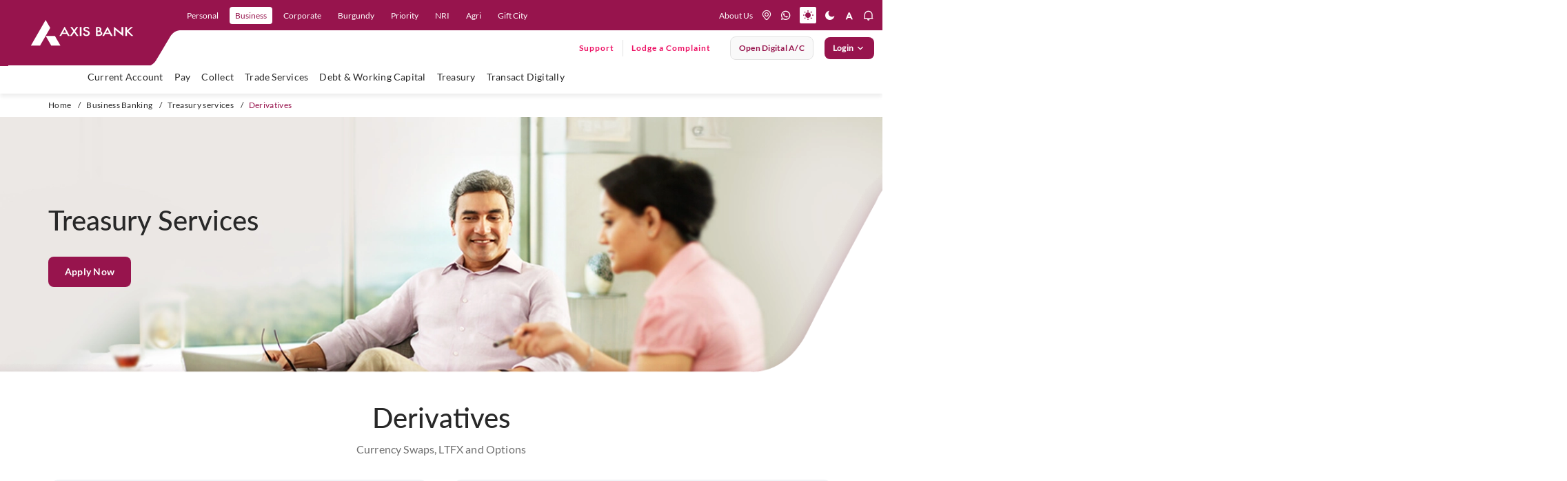

--- FILE ---
content_type: text/html; charset=utf-8
request_url: https://www.axis.bank.in/business-banking/treasury-services/derivatives
body_size: 52231
content:
 <!DOCTYPE html> <html lang="en" class="accessibility"> <head> <title>
	Derivatives - Business Banking | Axis Bank
</title> <meta charset="utf-8"> <meta http-equiv="X-UA-Compatible" content="IE=edge"> <meta name="viewport" content="width=device-width, initial-scale=1.0, maximum-scale=1.0, user-scalable=no"> <link href="/assets/images/favicon.ico" type="image/ico/gif" sizes="16x16" rel="shortcut icon"> <link href="/assets/css/firstfold.css" rel="preload" as="style"> <link href="/assets/css/firstfold.css" rel="stylesheet"> <link rel="manifest" href="/assets/push-notify/chrome/manifest.json"> <link rel="preload" as="font" href="/assets/fonts/Lato-Regular.woff2" type="font/woff2" crossorigin="anonymous"> <link rel="preload" as="font" href="/assets/fonts/Lato-Medium.woff2" type="font/woff2" crossorigin="anonymous"> <link rel="preload" as="font" href="/assets/fonts/Lato-Semibold.woff2" type="font/woff2" crossorigin="anonymous"> <link rel="preload" as="font" href="/assets/fonts/Lato-Bold.woff2" type="font/woff2" crossorigin="anonymous"> <link rel="preload" as="font" href="/assets/fonts/Lato-BoldItalic.woff2" type="font/woff2" crossorigin="anonymous"> <link rel="preload" fetchpriority="high" as="image" href="/assets/images/menucurve.svg" media="(min-width: 1199px)"> <link rel="preload" as="image" href="/assets/images/menucurve-xs.svg" media="(max-width: 1198px)"> <link rel="preload" as="image" href="/images/default-source/banners/webp/category-banner-curve.webp"> <link rel="preload" as="image" href="/images/default-source/banners/webp/category-bannerbg.webp" media="(min-width: 769px)"> <link rel="preload" as="image" href="/images/default-source/banners/webp/category-bannerbg-mob.webp" type="image/webp" media="(max-width: 768px)"> <link rel="preload" href="/assets/css/vendorgrid.css" as="style"> <link href="/assets/css/vendorgrid.css" rel="stylesheet"> <link rel="preload" href="/assets/css/Categorypage.css" as="style"> <link rel="stylesheet" href="/assets/css/Categorypage.css" /> <link rel="preload" href="/assets/css/Custom.css" as="style"> <link rel="stylesheet" href="/assets/css/Custom.css"> <script type="text/javascript" src="https://cookie-manager.pyxis.privybyidfy.app/cookie-banner/assets/089cbc6cb1d0/16c14923-a5d9-45b0-8530-377845358e49" defer></script> <script rel="preload" src="/assets/js/vendor/jquery-3.7.1.min.js"></script> <noscript> <style>
            [data-aos] {
                opacity: 1 !important;
                transform: none !important;
            }

            .owl-carousel {
                display: block !important;
                overflow: visible !important;
            }

                .owl-carousel .item {
                    display: inline-block !important;
                    width: 100% !important; /* Or a fixed width */
                }
        </style> </noscript> <meta name="google-site-verification" content="N8aSIPz8W1jApC0xZJEDNz1mW1sKn-QwZOFOhS1eUrk" /> <meta name="keywords" content="derivatives, axis bank"/>
<meta property="og:title" content="Derivatives - Business Banking | Axis Bank">
 <meta property="og:site_name" content="Axis Bank">
 <meta property="og:url" content="https://www.axis.bank.in/business-banking/treasury-services/derivatives">
 <meta property="og:description" content="Derivatives | Axis Bank using an array of financial instruments, maintain and manage the assets and liabilities of the bank from our Derivatives Desk. Know more here.">
 <meta property="og:type" content="website">
 <meta property="og:image" content="https://www.axis.bank.in/assets/images/logo-white.png">
 <meta name="twitter:card" content="summary_large_image">
 <meta name="twitter:site" content="@AxisBank">
 <meta name="twitter:title" content="Derivatives - Business Banking | Axis Bank">
 <meta name="twitter:description" content="Derivatives | Axis Bank using an array of financial instruments, maintain and manage the assets and liabilities of the bank from our Derivatives Desk. Know more here.">
 <meta name="twitter:image" content="https://www.axis.bank.in/assets/images/logo-white.png">
 <script type="application/ld+json">{
  "@context": "https://schema.org/",
  "@type": "BreadcrumbList",
  "itemListElement": [
  {
  "@type": "ListItem",
  "position": 1,
  "name": "Home",
  "item": "https://www.axis.bank.in"
  },
  {
  "@type": "ListItem",
  "position": 2,
  "name": "Business Banking",
  "item": "https://www.axis.bank.in/business-banking"
  },
  {
  "@type": "ListItem",
  "position": 3,
  "name": "Treasury Services",
  "item": "https://www.axis.bank.in/business-banking/treasury-services"
  },
  {
  "@type": "ListItem",
  "position": 4,
  "name": "Derivatives",
  "item": "https://www.axis.bank.in/business-banking/treasury-services/derivatives"
  }
  ]
 }</script><meta name="Generator" content="Sitefinity 14.4.8121.0 DX" /><link rel="canonical" href="https://www.axis.bank.in/business-banking/treasury-services/derivatives" /><meta name="description" content="Derivatives - Axis Bank using an array of financial instruments, maintain and manage the assets and liabilities of the bank from our Derivatives Desk. Know more here." /></head> <body class="noJS"> <!-- Google Tag Manager (noscript) --> <noscript> <iframe src="https://www.googletagmanager.com/ns.html?id=GTM-TFJQKFG"
                height="0" width="0" style="display:none;visibility:hidden"></iframe> </noscript> <!-- End Google Tag Manager (noscript) --> <!-- Start loader  --> <!-- Start End  --> <!-- Start Header--> <header class="header"> <div class="header-container-main"> 

<div >
    <div class="sfContentBlock sf-Long-text" ><div class="header-container"><div class="hdr-logo"><button id="hamburger" type="button" aria-label="hamburger"><span></span><span></span><span></span></button><a href="/" data-eventlabel="axis logo" aria-label="User clicks on any item below on Top Nav" data-event="home_page_click" data-eventcategory="top nav" data-eventaction="top left nav - cta click"><img src="/assets/images/logo.svg" alt="Axis Bank" title="Axis Bank" data-sf-ec-immutable="" width="150" height="38" /></a>
 <div class="desk-logo-curve"><svg width="297" height="95" viewBox="0 0 297 95" xmlns="http://www.w3.org/2000/svg"><defs><clippath id="clip-unique-1"><rect width="297" height="95"></rect></clippath>
 </defs>
 <g clip-path="url(#clip-unique-1)"><path fill-rule="evenodd" clip-rule="evenodd" d="M-4.02734 0V95.9183H246.99C256.246 96.161 260.58 87.3665 260.58 87.3665C260.58 87.3665 273.038 66.6228 280.064 54.4192C286.224 43.117 296.324 44.03 296.324 44.03H332.264V0H-4.02734Z"></path></g>
 </svg>
 </div><div class="mob-logo-curve"><svg width="200" height="44" viewBox="0 0 200 44" fill="none" xmlns="http://www.w3.org/2000/svg"><path fill-rule="evenodd" clip-rule="evenodd" d="M0 5.25528e-07V44H152.922C158.11 44.002 160.057 39.6027 160.057 39.6027C160.057 39.6027 166.934 28.134 170.204 22.4252C173.479 16.7164 178.656 17.3222 178.656 17.3222H200V-1.75176e-07L0 5.25528e-07Z"></path></svg>
 </div></div><div class="nav-right xs-hide"><ul class="nav-primary"><li class="nav-item"><a href="/" tabindex="0" role="link" data-level="personal" class="nav-link" data-sf-ec-immutable="" aria-label="user clicks on Personal" data-event="home_page_click" data-eventcategory="top nav" data-eventaction="top nav - cta click" data-eventlabel="Personal">Personal</a></li><li class="nav-item"><a href="/business-banking" role="link" data-level="Business" class="nav-link" data-sf-ec-immutable="" aria-label="user clicks on Business" data-event="home_page_click" data-eventcategory="top nav" data-eventaction="top nav - cta click" data-eventlabel="Business">Business</a></li><li class="nav-item"><a href="/corporate" role="link" data-level="corporate" class="nav-link" data-sf-ec-immutable="" aria-label="user clicks on Corporate" data-event="home_page_click" data-eventcategory="top nav" data-eventaction="top nav - cta click" data-eventlabel="Corporate">Corporate</a></li><li class="nav-item"><a href="/burgundy" role="link" data-level="Burgundy" class="nav-link" data-sf-ec-immutable="" aria-label="user clicks on Burgundy" data-event="home_page_click" data-eventcategory="top nav" data-eventaction="top nav - cta click" data-eventlabel="Burgundy">Burgundy</a></li><li class="nav-item"><a href="/priority-banking-program" role="link" data-level="Priority" class="nav-link" data-sf-ec-immutable="" aria-label="user clicks on Priority" data-event="home_page_click" data-eventcategory="top nav" data-eventaction="top nav - cta click" data-eventlabel="Priority">Priority</a></li><li class="nav-item"><a href="/nri" role="link" data-level="nri" class="nav-link" data-sf-ec-immutable="" aria-label="user clicks on NRI" data-event="home_page_click" data-eventcategory="top nav" data-eventaction="top nav - cta click" data-eventlabel="NRI">NRI</a></li><li class="nav-item"><a href="/agri-and-rural" role="link" data-level="agri" class="nav-link" data-sf-ec-immutable="" aria-label="user clicks on Agri" data-event="home_page_click" data-eventcategory="top nav" data-eventaction="top nav - cta click" data-eventlabel="Agri">Agri</a>
 </li><li class="nav-item"><a href="/ibu-gift-city" role="link" data-level="Gift City" class="nav-link" data-sf-ec-immutable="" aria-label="user clicks on Gift City" data-event="home_page_click" data-eventcategory="top nav" data-eventaction="top nav - cta click" data-eventlabel="Gift City">Gift
 City</a></li></ul><div class="nav-secondary"><a href="/about-us" class="about-us-link" data-sf-ec-immutable="" aria-label="User clicks on help" data-event="home_page_click" data-eventcategory="top nav" data-eventaction="top right nav - cta click" data-eventlabel="about us">About Us</a>
 <ul class="hdr-nav-list"><!-- <li class="nav-item xs-hide about"></li> -->
 <li class="nav-item dropdown lang-dropdown"><select class="singleselect" aria-label="language select here"><option value="Eng" selected="selected" aria-label="user clicks on language change drop down" data-event="home_page_click" data-eventcategory="top nav" data-eventaction="top right nav - cta click" data-eventlabel="language dropdown">Eng
 </option>
 <option value="हिंदी" aria-label="user clicks on language change drop down" data-event="home_page_click" data-eventcategory="top nav" data-eventaction="top right nav - cta click" data-eventlabel="language dropdown">हिंदी
 </option>
 </select>
 </li></ul><ul class="hdr-nav-list icon-nav-list"><li class="nav-item"><a href="https://branch.axis.bank.in/" aria-label="location" title="location" class="nav-link" data-sf-ec-immutable=""><em class="icon icon-location"></em></a></li><li class="nav-item"><a href="https://application.axis.bank.in/Webforms/Whatsappbanking/Whatsappbanking.aspx?cta=homepage-navigation-whatsapp-banking&amp;_gl=1*setdx6*_gcl_au*MTE4ODcyODIyMC4xNzUxNDM4MDY5*_ga*OTUyODI2NTMzLjE3MzU4ODQwMTc.*_ga_CH41PE7401*czE3NTI1NTk5MjgkbzUyNCRnMSR0MTc1MjU2NDM4OCRqMTEkbDAkaDU1NzE1NDU0Ng.." aria-label="whatsapp" title="whatsapp" class="nav-link" data-sf-ec-immutable=""><em class="icon icon-whatsapp"></em></a></li><li class="nav-item"><a href="#" aria-label="light mode" title="light mode" class="mode-change light nav-link active" data-sf-ec-immutable=""><em class="icon icon-light"></em></a></li><li class="nav-item"><a href="#" aria-label="dark mode" title="dark mode" class="mode-change dark nav-link" data-sf-ec-immutable=""><em class="icon icon-dark"></em></a>
 </li><li class="nav-item dd-resize"><a href="#" aria-label="font resize" title="font resize" class="nav-link" data-sf-ec-immutable=""><em class="icon icon-a-normal"></em></a>
 <div class="dd-font-resize"><ul><li class="nav-item nav-font"><a href="#" role="button" aria-label="font resize Decrease" title="font Minus" class="resizer link fontScaler font-minus minusOne" data-sf-ec-immutable=""><em class="icon icon-a-minus"></em></a></li><li class="nav-item nav-font"><a href="#" role="button" aria-label="font resize Increase" title="font Reset" class="resizer link fontScaler font-reset resetOne" data-sf-ec-immutable=""><em class="icon icon-a-normal"></em></a></li><li class="nav-item nav-font"><a href="#" role="button" aria-label="font resize Normal" title="font Plus" class="resizer link fontScaler font-plus plusOne" data-sf-ec-immutable=""><em class="icon icon-a-plus"></em></a></li></ul></div></li><li class="nav-item notification-link"><a href="#" aria-label="notification" title="notification" class="nav-link" data-sf-ec-immutable=""><em class="icon icon-notification"></em></a>
 <div class="notification-menu"><ul class="notification-list"><li class="notification-item img-notif"><a href="https://maximus.axis.bank.in/external/customer/login/?product=personal&amp;utm_source=loans-product-page&amp;utm_medium=website&amp;utm_campaign=mlp-ipl-product-banner-applynow&amp;_gl=1*1s58l1h*_gcl_au*MTYzMjQyNDkyNS4xNzMzOTE0OTcw*_ga*MTYwMjY3Nzg2MS4xNzMzOTc1MjU2*_ga_CH41PE7401*MTczOTg1ODA4Ni4xODkuMC4xNzM5ODU4MDg2LjYwLjAuMA"><img src="[data-uri]" data-lazy-src="https://s7ap1.scene7.com/is/image/Targetaxisbank/PL_NotBot_Nov23_293x122" loading="lazy" class="at-element-click-tracking lazy-img" data-sf-ec-immutable="" /></a>
 </li><li class="notification-item img-notif"><a href="https://web.axis.bank.in/DigitalChannel/WebForm/?index6&amp;utm_medium=neoproduct&amp;utm_campaign=ccneo&amp;utm_source=website&amp;axisreferralcode=neoproduct"><img src="[data-uri]" data-lazy-src="https://s7ap1.scene7.com/is/image/Targetaxisbank/ETBNeo_July25_Note_293x122" class="at-element-click-tracking lazy-img" loading="lazy" data-sf-ec-immutable="" /></a>
 </li><li class="notification-item content-notif"><div class="notification-icon"><img src="[data-uri]" data-lazy-src="/images/default-source/mega-menu/axis-icon-circle.png?sfvrsn=8f3f1de5_1" height="32" class="notif-icon lazy-img" width="32" alt="Axis Icon" data-sf-ec-immutable="" /></div><div class="notification-text"><p class="notification-title">Axis Bank is now on WhatsApp !</p><p class="notification-sub-title">Send us a 'Hi' on 7036165000 for all your banking needs</p><a href="https://application.axis.bank.in/Webforms/Whatsappbanking/Whatsappbanking.aspx?cta=-product-page-banner-sign-up-whatsapp-banking&amp;_gl=1*1liv8pn*_gcl_au*MTkwNzU3NzczNy4xNzQzNjU3NDc5*_ga*NTUwMjE0MjU1LjE3NDM2NTc0ODA.*_ga_CH41PE7401*czE3NDc2NDE2MzYkbzM0JGcxJHQxNzQ3NjQxNjU5JGozNyRsMCRoMjEyMjY0NzI1OCRkdGRVakhscnVQQUpfVnRmU1Bha3JfVkNOd2lHWmdDT1ZfZw.." class="link-more link-btn" data-sf-ec-immutable="">SIGN-UP</a>
 </div></li></ul></div></li></ul></div><div class="nav-ternary xs-hide"><div class="ff-search-wrapper"></div><ul class="main-nav-list"><li class="support-lodge-wrap"><div class="support-link-wrap"><a href="https://application.axis.bank.in/webforms/axis-support/index.aspx?cta=axis-support-header" title="Support" class="link-btn support-link" data-sf-ec-immutable="">Support</a></div><div class="lodge-link-wrap"><a href="https://application.axis.bank.in/webforms/axis-support/index.aspx?complaintpopup=y" title="" class="link-btn lodge-comp-link" data-sf-ec-immutable="" target="_blank">Lodge a Complaint</a></div></li><li class="btn-li"><a href="https://leap.axis.bank.in/?utm_source=website&amp;utm_medium=website-megamenu&amp;utm_cta=homepage-placeholder" target=" _blank" contenteditable="false" class="btn btn-secondary open-digital-btn" aria-label="User clicks on open digital account" data-event="home_page_click" data-eventcategory="top nav" data-eventaction="top right nav - cta click" data-eventlabel="open digital account" data-sf-ec-immutable="">Open digital A/C </a></li><li class="btn-li login"><button id="btnLogin" type="button" contenteditable="false" class="btn btn-primary btnLogin">Login <span class="icon-rightarrow"></span></button><div class="accord-wrap"><ul class="accord-list"><li class="accord-item"><button><p class="accord-title">Internet Banking</p><span class="icon icon-accord-arrow"></span></button><div class="accord-content" style="display:none;"><div class="inner-cont"><div class="cont-wrap"><span class="menu-text">Personal</span>
 <div class="btn-wrap"><a href="https://omni.axis.bank.in/axisretailbanking/" title="Login" class="btn btn-primary" data-sf-ec-immutable="">Login</a><a href="https://omni.axis.bank.in/axisretailbanking/#/99/DEEPLINK/APPREGI/c3ViTW9kdWxlPXJlZ2lzdGVyJmlzRGVlcExpbms9dHJ1ZQ=" title="Register" class="btn btn-secondary" data-sf-ec-immutable="">Register</a></div></div><div class="cont-wrap"><em class="menu-text">neo for corporates
                                                <span class="nwBlinktxt">New</span>
 </em>
 <div class="btn-wrap"><a href="https://nfc.axis.bank.in/pre-login-interim" title="Login" class="btn btn-primary" data-sf-ec-immutable="">Login</a>
 </div><div class="cont-wrap"><em class="menu-text">neo for business

                                                </em>
 <div class="btn-wrap"><a href="https://neo.axis.bank.in/login/customer" title="Login" class="btn btn-primary" data-sf-ec-immutable="">Login</a><a href="https://neo.axis.bank.in/axis-onboarding" title="Register" class="btn btn-secondary" data-sf-ec-immutable="">Register</a></div><a tabindex="0" class="section-desc-small" data-sf-ec-immutable="">For Sole Props and
                                                    individuals with CA <span class="nwBlinktxt txt-sm">New</span></a>
 </div><div class="cont-wrap"><span class="menu-text">IBU GIFT city retail </span>
 <div class="btn-wrap"><a href="https://giftcity.axis.bank.in/axisibunetbanking/" title="Login" class="btn btn-primary" data-sf-ec-immutable="">Login</a></div></div><div class="cont-wrap"><span class="menu-text">IBU GIFT city corporate
                                                </span>
 <div class="btn-wrap"><a href="https://corpgiftcity.axis.bank.in/pre-login" title="Login" class="btn btn-primary" data-sf-ec-immutable="">Login</a></div></div></div></div></div></li><li class="accord-item"><button><p class="accord-title">Mobile Banking</p><span class="icon icon-accord-arrow"></span></button><div class="accord-content"><div class="inner-cont"><div class="cont-wrap with-img"><img src="[data-uri]" data-lazy-src="/images/default-source/default-album/open-app-qr-mob.png?sfvrsn=e1cc09c_1" loading="lazy" class="imgBr lazy-img" sfref="[images%7COpenAccessDataProvider]dec788fd-54db-48ec-8510-84277390e48d" data-sf-ec-immutable="" /><span class="menu-text">Explore 250+ banking
                                                services on Axis Mobile App <br />Scan to Download</span>

 </div><div class="cont-wrap"><a href="https://axisbank.onelink.me/967567770?pid=Websitebanner_dwlink_loginmenu&amp;c=Websitebanner_dwlink_loginmenu&amp;af_dp=axisbank://axis.com/NEWDASH&amp;utm_source=login-menu&amp;utm_medium=website-banner" title="Paypro" data-sf-ec-immutable=""><span class="menu-text">Click to
                                                    download Axis Mobile App open</span></a>

 </div><div class="cont-wrap"><a href="/bank-smart/open-by-axis-bank" title="Paypro" data-sf-ec-immutable=""><span class="menu-text">Click to
                                                    explore Axis Mobile App open</span></a>

 </div></div></div></li><li class="accord-item"><button><p class="accord-title">CMS and Payment Solution</p><span class="icon icon-accord-arrow"></span></button><div class="accord-content"><div class="inner-cont"><div class="cont-wrap"><a href="https://paypro.axis.bank.in/corporateWeb/" title="Paypro"><span class="menu-text" data-sf-ec-immutable="">Paypro</span></a>

 </div></div></div></li><li class="accord-item"><button><p class="accord-title">Cards</p><span class="icon icon-accord-arrow"></span></button><div class="accord-content"><div class="inner-cont"><div class="cont-wrap"><a href="https://prepaidcards.axis.bank.in/AxisPortalWeb/" title="Multi-Currency Forex Card" data-sf-ec-immutable=""><span class="menu-text">Multi-Currency Forex Card</span></a>

 </div><div class="cont-wrap"><a href="https://omni.axis.bank.in/axisretailbanking/" title="Credit Card Login" data-sf-ec-immutable=""><span class="menu-text">Credit Card
                                                    Login</span></a>

 </div><div class="cont-wrap"><a href="https://prepaid-customer.axis.bank.in/customerportal/#/axis-login" title="Prepaid Cards" data-sf-ec-immutable=""><span class="menu-text">Prepaid Cards</span></a>

 </div><div class="cont-wrap"><a href="https://transitprepaid.axis.bank.in/#/login/" title="Transit Cards" data-sf-ec-immutable=""><span class="menu-text">Transit Cards</span></a>

 </div></div></div></li><!-- <li class="accord-item"><button>
                                    <p class="accord-title"><a href="https://straight2axis.axis.bank.in/CorporatePortal/login" title="Power Access" data-sf-ec-immutable=""><span class="menu-text">Power Access</span></a></p><span class="icon icon-accord-arrow"></span>
                                </button><div class="accord-content">
                                    <div class="inner-cont">
                                        <div class="cont-wrap"><a href="https://straight2axis.axis.bank.in/CorporatePortal/login" title="Power Access" data-sf-ec-immutable=""><span class="menu-text">Power Access</span></a>

                                        </div>
                                    </div>
                                </div> 
                            </li> -->
 <li class="accord-item"><button><p class="accord-title">Remit Money</p><span class="icon icon-accord-arrow"></span></button><div class="accord-content"><div class="inner-cont"><div class="cont-wrap"><a href="https://www.remitmoney.com/" title="Remit Money" data-sf-ec-immutable=""><span class="menu-text">Remit Money</span></a>

 </div><div class="cont-wrap"><a href="https://www.remitmoney.com/signup" title="Register" data-sf-ec-immutable=""><span class="menu-text">Register</span></a>

 </div></div></div></li><li class="accord-item"><button><p class="accord-title">EDGE REWARDS</p><span class="icon icon-accord-arrow"></span></button><div class="accord-content"><div class="inner-cont"><div class="cont-wrap"><a href="https://edgerewards.axis.bank.in" title="Register" data-sf-ec-immutable=""><span class="menu-text">EDGE
 REWARDS</span></a>

 </div></div></div></li><li class="accord-item"><button><p class="accord-title">FASTag</p><span class="icon icon-accord-arrow"></span></button><div class="accord-content"><div class="inner-cont"><div class="cont-wrap"><a href="https://fastag.axis.bank.in/CEBAWEB/default.aspx" title="Retail" data-sf-ec-immutable=""><span class="menu-text">Retail</span></a>

 </div><div class="cont-wrap"><a href="https://fastag.axis.bank.in/CEBAWEB/default.aspx" title="Corporate" data-sf-ec-immutable=""><span class="menu-text">Corporate</span></a>

 </div></div></div></li></ul></div></li></ul></div></div><div class="nav-right-xs"><ul class="hdr-nav-list dev-hdr-nav-list"><li class="nav-item notification-link"><a href="#" aria-label="notification" title="notification" class="nav-link" data-sf-ec-immutable=""><em class="icon icon-notification"></em></a>
 <div class="notification-menu"><ul class="notification-list"><li class="notification-item img-notif"><a href="https://maximus.axis.bank.in/external/customer/login/?product=personal&amp;utm_source=loans-product-page&amp;utm_medium=website&amp;utm_campaign=mlp-ipl-product-banner-applynow&amp;_gl=1*1s58l1h*_gcl_au*MTYzMjQyNDkyNS4xNzMzOTE0OTcw*_ga*MTYwMjY3Nzg2MS4xNzMzOTc1MjU2*_ga_CH41PE7401*MTczOTg1ODA4Ni4xODkuMC4xNzM5ODU4MDg2LjYwLjAuMA"><img src="[data-uri]" data-lazy-src="https://s7ap1.scene7.com/is/image/Targetaxisbank/PL_NotBot_Nov23_293x122" class="at-element-click-tracking lazy-img" loading="lazy" "="" data-sf-ec-immutable="" /></a>
 </li><li class=" notification-item img-notif"><a href="https://web.axis.bank.in/DigitalChannel/WebForm/?index6&amp;utm_medium=neoproduct&amp;utm_campaign=ccneo&amp;utm_source=website&amp;axisreferralcode=neoproduct"><img src="[data-uri]" data-lazy-src="https://s7ap1.scene7.com/is/image/Targetaxisbank/ETBNeo_July25_Note_293x122" class="at-element-click-tracking lazy-img" loading="lazy" data-sf-ec-immutable="" /></a>
 </li><li class="notification-item content-notif"><div class="notification-icon"><a href="" data-sf-ec-immutable=""></a><a href="https://web.axis.bank.in/DigitalChannel/WebForm/?index6&amp;utm_medium=neoproduct&amp;utm_campaign=ccneo&amp;utm_source=website&amp;axisreferralcode=neoproduct"><img src="[data-uri]" data-lazy-src="/images/default-source/mega-menu/axis-icon-circle.png?sfvrsn=8f3f1de5_1" height="32" loading="lazy" class="notif-icon lazy-img" width="32" alt="Axis Icon" data-sf-ec-immutable="" /></a></div><div class="notification-text"><p class="notification-title">Axis Bank is now on WhatsApp !</p><p class="notification-sub-title">Send us a 'Hi' on 7036165000 for all your banking needs</p><a href="https://application.axis.bank.in/Webforms/Whatsappbanking/Whatsappbanking.aspx?cta=-product-page-banner-sign-up-whatsapp-banking&amp;_gl=1*1liv8pn*_gcl_au*MTkwNzU3NzczNy4xNzQzNjU3NDc5*_ga*NTUwMjE0MjU1LjE3NDM2NTc0ODA.*_ga_CH41PE7401*czE3NDc2NDE2MzYkbzM0JGcxJHQxNzQ3NjQxNjU5JGozNyRsMCRoMjEyMjY0NzI1OCRkdGRVakhscnVQQUpfVnRmU1Bha3JfVkNOd2lHWmdDT1ZfZw" class="link-more link-btn" data-sf-ec-immutable="" target="_blank">SIGN-UP</a>
 </div></li></ul></div></li><li class="nav-item" id="mob_search_icon"><a href="javascript:handleSearch();" aria-label="search" title="search" class="nav-link" data-event="home_page_click" data-eventcategory="top nav" data-eventaction="top right nav - cta click" data-eventlabel="icons - search" data-sf-ec-immutable=""><em class="icon icon-search"></em></a>
 <div class="ff-search-wrapper"></div></li><li class="nav-item"><a href="https://application.axis.bank.in/Webforms/Whatsappbanking/Whatsappbanking.aspx?cta=homepage-navigation-whatsapp-banking" aria-label="whatsapp" title="whatsapp" class="nav-link" data-sf-ec-immutable="" data-event="home_page_click" data-eventcategory="top nav" data-eventaction="top right nav - cta click" data-eventlabel="icons - whatsapp"><em class="icon icon-whatsapp"></em></a></li><li class="support-lodge-wrap"><div class="support-link-wrap"><a a="" href="https://application.axis.bank.in/webforms/axis-support/index.aspx?cta=axis-support-header" title="Support" class="link-btn support-link" data-sf-ec-immutable="">Support</a></div></li><li class="btn-li login"><button id="btnLogin" type="button" contenteditable="false" class="btn btn-primary btnLogin" aria-label="User clicks on Login" data-event="home_page_click" data-eventcategory="top nav" data-eventaction="top right nav - cta click" data-eventlabel="login">Login
 </button><div class="accord-wrap"><ul class="accord-list"><li class="accord-item"><button><p class="accord-title">Internet Banking</p><span class="icon icon-accord-arrow"></span></button><div class="accord-content" style="display:none;"><div class="inner-cont"><div class="cont-wrap"><span class="menu-text">Personal</span>
 <div class="btn-wrap"><a href="https://omni.axis.bank.in/axisretailbanking/" title="Login" class="btn btn-primary" data-sf-ec-immutable="">Login</a><a href="https://omni.axis.bank.in/axisretailbanking/#/99/DEEPLINK/APPREGI/c3ViTW9kdWxlPXJlZ2lzdGVyJmlzRGVlcExpbms9dHJ1ZQ=" title="Register" class="btn btn-secondary" data-sf-ec-immutable="">Register</a></div></div><div class="cont-wrap"><em class="menu-text">neo for corporates <span class="nwBlinktxt txt-sm">New</span></em>
 <div class="btn-wrap"><a href="https://nfc.axis.bank.in/pre-login-interim" title="Login" class="btn btn-primary" data-sf-ec-immutable="">Login</a>
 </div><div class="cont-wrap"><em class="menu-text">neo for business</em>
 <div class="btn-wrap"><a href="https://neo.axis.bank.in/login/customer" title="Login" class="btn btn-primary" data-sf-ec-immutable="">Login</a><a href="https://neo.axis.bank.in/axis-onboarding" title="Register" class="btn btn-secondary" data-sf-ec-immutable="">Register</a></div><a tabindex="0" class="section-desc-small" data-sf-ec-immutable="">For Sole Props and
                                                individuals with CA <span class="nwBlinktxt txt-sm">New</span></a>
 </div><div class="cont-wrap"><span class="menu-text">IBU GIFT city retail </span>
 <div class="btn-wrap"><a href="https://giftcity.axis.bank.in/axisibunetbanking/" title="Login" class="btn btn-primary" data-sf-ec-immutable="">Login</a></div></div><div class="cont-wrap"><span class="menu-text">IBU GIFT city corporate </span>
 <div class="btn-wrap"><a href="https://corpgiftcity.axis.bank.in/pre-login" title="Login" class="btn btn-primary" data-sf-ec-immutable="">Login</a></div></div></div></div></div></li><li class="accord-item"><button><p class="accord-title">Mobile Banking</p><span class="icon icon-accord-arrow"></span></button><div class="accord-content"><div class="inner-cont"><div class="cont-wrap"><img src="[data-uri]" data-lazy-src="/images/default-source/default-album/open-app-qr-mob.png?sfvrsn=e1cc09c_1" loading="lazy" class="imgBr lazy-img" data-sf-ec-immutable="" /><span class="menu-text">Explore 250+ banking
                                            services on Axis Mobile App <br />Scan to Download</span>

 </div><div class="cont-wrap"><a href="https://axisbank.onelink.me/967567770?pid=Websitebanner_dwlink_loginmenu&amp;c=Websitebanner_dwlink_loginmenu&amp;af_dp=axisbank://axis.com/NEWDASH&amp;utm_source=login-menu&amp;utm_medium=website-banner" title="Paypro" data-sf-ec-immutable=""><span class="menu-text">Click to
                                                download Axis Mobile App open</span></a>

 </div><div class="cont-wrap"><a href="/bank-smart/open-by-axis-bank" title="Paypro" data-sf-ec-immutable=""><span class="menu-text">Click to
                                                explore Axis Mobile App open</span></a>

 </div></div></div></li><li class="accord-item"><button><p class="accord-title">CMS and Payment Solution</p><span class="icon icon-accord-arrow"></span></button><div class="accord-content"><div class="inner-cont"><div class="cont-wrap"><a href="https://paypro.axis.bank.in/corporateWeb/" title="Paypro"><span class="menu-text" data-sf-ec-immutable="">Paypro</span></a>

 </div></div></div></li><li class="accord-item"><button><p class="accord-title">Cards</p><span class="icon icon-accord-arrow"></span></button><div class="accord-content"><div class="inner-cont"><div class="cont-wrap"><a href="https://prepaidcards.axis.bank.in/AxisPortalWeb/" title="Multi-Currency Forex Card" data-sf-ec-immutable=""><span class="menu-text">Multi-Currency Forex Card</span></a>

 </div><div class="cont-wrap"><a href="https://omni.axis.bank.in/axisretailbanking/" title="Credit Card Login" data-sf-ec-immutable=""><span class="menu-text">Credit Card
                                                Login</span></a>

 </div><div class="cont-wrap"><a href="https://prepaid-customer.axis.bank.in/customerportal/#/axis-login" title="Prepaid Cards" data-sf-ec-immutable=""><span class="menu-text">Prepaid Cards</span></a>

 </div><div class="cont-wrap"><a href="https://transitprepaid.axis.bank.in/#/login" title="Transit Cards" data-sf-ec-immutable=""><span class="menu-text">Transit Cards</span></a>

 </div></div></div></li><!-- <li class="accord-item"><button>
                                <p class="accord-title">Power Access</p><span class="icon icon-accord-arrow"></span>
                            </button>
                            <div class="accord-content">
                                <div class="inner-cont">
                                    <div class="cont-wrap"><a href="https://straight2axis.axis.bank.in/CorporatePortal/login" title="Power Access" data-sf-ec-immutable=""><span class="menu-text">Power
                                                Access</span></a>

                                    </div>
                                </div>
                            </div>
                        </li> -->
 <li class="accord-item"><button><p class="accord-title">Remit Money</p><span class="icon icon-accord-arrow"></span></button><div class="accord-content"><div class="inner-cont"><div class="cont-wrap"><a href="https://www.remitmoney.com/" title="Remit Money" data-sf-ec-immutable=""><span class="menu-text">Remit Money</span></a>

 </div><div class="cont-wrap"><a href="https://www.remitmoney.com/signup" title="Register" data-sf-ec-immutable=""><span class="menu-text">Register</span></a>

 </div></div></div></li><li class="accord-item"><button><p class="accord-title">EDGE REWARDS</p><span class="icon icon-accord-arrow"></span></button><div class="accord-content"><div class="inner-cont"><div class="cont-wrap"><a href="https://edgerewards.axis.bank.in" title="Register" data-sf-ec-immutable=""><span class="menu-text">EDGE REWARDS</span></a>

 </div></div></div></li><li class="accord-item"><button><p class="accord-title">FASTag</p><span class="icon icon-accord-arrow"></span></button><div class="accord-content"><div class="inner-cont"><div class="cont-wrap"><a href="https://fastag.axis.bank.in/CEBAWEB/default.aspx" title="Retail" data-sf-ec-immutable=""><span class="menu-text">Retail</span></a>

 </div><div class="cont-wrap"><a href="https://fastag.axis.bank.in/CEBAWEB/default.aspx" title="Corporate" data-sf-ec-immutable=""><span class="menu-text">Corporate</span></a>

 </div></div></div></li></ul></div></li></ul></div></div></div>
</div>
 </div> <div class="nav-level1"> 

<div >
    <div class="sfContentBlock sf-Long-text" ><a href="#" class="offcanvas-logo lg-hide"><img loading="lazy" src="[data-uri]" data-lazy-src="/assets/images/axis-bank-mob.svg" data-normal="/assets/images/axis-bank-mob.svg" data-dark="/assets/images/axis-bank-mob-dark.svg" alt="Axis Bank" title="Axis Bank" class="darkImg lazy-img" width="121" height="31" data-sf-ec-immutable="" /></a>
<div class="nav-primary-main"><ul class="nav-primary"><li class="nav-item"><a href="/" data-level="personal" class="nav-link active" data-sf-ec-immutable="">Personal</a></li><li class="nav-item"><a href="/business-banking" data-level="Business" class="nav-link" data-sf-ec-immutable="">Business</a></li><li class="nav-item"><a href="/corporate" data-level="corporate" class="nav-link" data-sf-ec-immutable="">Corporate</a></li><li class="nav-item"><a href="/burgundy" data-level="burgundy" class="nav-link" data-sf-ec-immutable="">Burgundy</a></li><li class="nav-item"><a href="/priority-banking-program" data-level="priority" class="nav-link" data-sf-ec-immutable="">Priority</a></li><li class="nav-item"><a href="/nri" data-level="nri" class="nav-link" data-sf-ec-immutable="">NRI</a></li><li class="nav-item"><a href="/agri-and-rural" data-level="agri" class="nav-link" data-sf-ec-immutable="">Agri</a></li><li class="nav-item"><a href="/Ibu-gift-city" data-level="gift city" class="nav-link" data-sf-ec-immutable="">Gift City</a></li></ul></div></div>
</div> 

<div >
    <div class="sfContentBlock sf-Long-text" ><div class="search-container-Mob"></div></div>
</div> <div class="navigationmenu"> 

<div >
    <div class="sfContentBlock sf-Long-text" ><div id="personal" class="mainLevelItem active"><ul class="nav-list"><li class="nav-item megadd"><span class="drop-arrow icon-rightarrow"></span><a href="/accounts" class="nav-link" data-sf-ec-immutable="" aria-label="user hovers on accounts" data-event="home_page_click" data-eventcategory="hover menu" data-eventaction="mega nav hover" data-eventlabel="accounts">Accounts</a>
 <div class="dropdown-menu"><div class="lg-hide mb-firstMenu"><span class="drop-back-icn icon-rightarrow"></span><a href="/accounts" data-eventlabel="accounts" aria-label="user hovers on accounts" data-event="home_page_click" class="dd-back" data-eventcategory="hover menu" data-eventaction="mega nav hover">Accounts </a></div><div class="tabbed-content tabs-side"><div class="tabs"><ul><li><a href="/accounts/digital-savings-account" data-eventlabel="Digital Savings Account" aria-label="user clicks on Digital Savings Account" data-event="home_page_click" title="Digital Savings Account" data-eventcategory="open nav" class="menuitem active" data-eventaction="open nav click" data-sf-ec-immutable="">Digital Savings Account</a></li><li><a href="/accounts/savings-account" data-eventlabel="Savings Account" aria-label="user clicks on Savings Account" data-event="home_page_click" title="Savings Account" data-eventcategory="open nav" class="menuitem" data-eventaction="open nav click" data-sf-ec-immutable="">Savings Account</a></li><li><a href="/accounts/salary-account/digital-salary-account" data-eventlabel="Digital Salary Account" aria-label="user clicks on Digital Salary Account" data-event="home_page_click" title="Digital Salary Account" data-eventcategory="open nav" class="menuitem" data-eventaction="open nav click" data-sf-ec-immutable="">Digital Salary Account</a>
 </li><li><a href="/accounts/salary-account" data-eventlabel="Salary Account" aria-label="user clicks on Salary Account" data-event="home_page_click" title="Salary Account" data-eventcategory="open nav" class="menuitem" data-eventaction="open nav click" data-sf-ec-immutable="">Salary
 Account</a></li><li><a href="/business-banking/digital-current-account" data-eventlabel="Digital Current Account" aria-label="user clicks on Digital Current Account" data-event="home_page_click" title="Digital Current Account" data-eventcategory="open nav" class="menuitem" data-eventaction="open nav click" data-sf-ec-immutable="">Digital Current
                                    Account</a></li><li><a href="/business-banking/current-account" data-eventlabel="Current Account" aria-label="user clicks on Current Account" data-event="home_page_click" title="Current Account" data-eventcategory="open nav" class="menuitem" data-eventaction="open nav click" data-sf-ec-immutable="">Current
 Account</a></li><li><a href="/accounts/savings-account/trust-ngo-institutional-savings-account" data-eventlabel="Trust NGO Institutional Savings Account" aria-label="user clicks on Trust NGO Savings Account" data-event="home_page_click" title="Trust NGO Institutional Savings Account" data-eventcategory="open nav" class="menuitem" data-eventaction="open nav click" data-sf-ec-immutable="">Trust NGO
                                    Institutional Savings Account</a></li><li><a href="/accounts/safe-deposit-locker" data-eventlabel="Safe Deposit Locker" aria-label="user clicks on Safe Deposit Locker" data-event="home_page_click" title="Safe Deposit Locker" data-eventcategory="open nav" class="menuitem" data-eventaction="open nav click" data-sf-ec-immutable="">Safe Deposit Locker</a>
 </li><li><a href="/accounts/safe-custody" data-eventlabel="Safe Custody" aria-label="user clicks on Safe Custody" data-event="home_page_click" title="Safe Custody" data-eventcategory="open nav" class="menuitem" data-eventaction="open nav click" data-sf-ec-immutable="">Safe Custody</a></li><li><a href="/accounts/pension-disbursement-account" data-eventlabel="Pension Disbursement Account" aria-label="user clicks on Pension Disbursement Account" data-event="home_page_click" title="Pension Disbursement Account" data-eventcategory="open nav" class="menuitem" data-eventaction="open nav click" data-sf-ec-immutable="">Pension Disbursement Account</a></li><li><a href="/accounts/pradhan-mantri-jan-dhan-yojana-pmjdy" data-eventlabel="PMJDY" aria-label="user clicks on PMJDY" data-event="home_page_click" title="PMJDY" data-eventcategory="open nav" class="menuitem" data-eventaction="open nav click" data-sf-ec-immutable="">PMJDY</a>
 </li><li><a href="/silver-linings-program?cta=homepage-main-menu-silver-linings-program" data-eventlabel="Silver Linings Program" aria-label="user clicks on Silver Linings Program" data-event="home_page_click" title="Silver Linings Program" data-eventcategory="open nav" class="menuitem" data-eventaction="open nav click" data-sf-ec-immutable="">Silver Linings Program</a>
 </li><li><a href="/doctors-program" data-eventlabel="Doctors Banking Program" aria-label="user clicks on Doctors Banking Program" data-event="home_page_click" title="Doctors Banking Program" data-eventcategory="open nav" class="menuitem" data-eventaction="open nav click" data-sf-ec-immutable="">Doctors Banking
                                    Program</a>
 </li><li><a href="/young-sparks-banking-program" data-eventlabel="Young sparks program " aria-label="user clicks on Young sparks program " data-event="home_page_click" title="Young sparks program " data-eventcategory="open nav" class="menuitem" data-eventaction="open nav click" data-sf-ec-immutable="">Young sparks program </a>
 </li><li><a href="/self-employed-banking-program" data-eventlabel="Self Employed Banking Program " aria-label="user clicks on Self Employed Banking Program " data-event="home_page_click" title="Self Employed Banking Program " data-eventcategory="open nav" class="menuitem" data-eventaction="open nav click" data-sf-ec-immutable="">Self Employed Banking Program</a>
 </li></ul></div><div class="menuItemContent active"><a href="/accounts/digital-savings-account" data-eventlabel="Digital Savings Account" aria-label="user clicks on Digital Savings Account" data-event="home_page_click" class="menuItem-link lg-hide" data-eventcategory="open nav" data-eventaction="open nav click" data-sf-ec-immutable="">Digital Savings Account</a>
 <div class="item-content"><div class="dd-level2"><div class="innerLeftCol"><div class="list-inline filter-list filter-radio-list"><label for="lifestyle" class="radio-label active"><input id="lifestyle" type="radio" name="digitalSavingsAccFilter" tabindex="0" aria-selected="false" aria-label="Lifestyle" title="Lifestyle" class="filter-radio" checked="checked" />Lifestyle
 </label>
 <label for="premium" class="radio-label">
 <input id="premium" type="radio" name="digitalSavingsAccFilter" tabindex="0" aria-selected="false" aria-label="Premium" title="Premium" class="filter-radio" />Premium
 </label>
 <label for="dedicatedRM" class="radio-label">
 <input id="dedicatedRM" type="radio" name="digitalSavingsAccFilter" tabindex="0" aria-selected="false" aria-label="Dedicated RM" title="Dedicated RM" class="filter-radio" />Dedicated RM
                                        </label>
 <label for="zeroBalance" class="radio-label">
 <input id="zeroBalance" type="radio" name="digitalSavingsAccFilter" tabindex="0" aria-selected="true" aria-label="Zero Balance" title="Zero Balance" class="filter-radio" />Zero Balance
                                        </label>
 </div><!-- <ul class="list-inline filter-list">
                                        <li><a href="#" title="Lifestyle" class="filtertab active" data-sf-ec-immutable="">Lifestyle</a></li>
                                        <li><a href="#" title="Premium" class="filtertab" data-sf-ec-immutable="">Premium</a></li>
                                        <li><a href="#" title="Dedicated RM" class="filtertab" data-sf-ec-immutable="">Dedicated RM</a></li>
                                        <li><a href="#" title="Zero Balance" class="filtertab" data-sf-ec-immutable="">Zero Balance</a></li>
                                    </ul> -->
 <div class="header-dividertop"></div><div class="row"><div class="filter-list-item-container"><div class="filter-list-item active"><a href="/accounts/savings-account/easy-access-digital-savings-account" title="" class="card-column" data-sf-ec-immutable=""><div class="card"><p class="card-title"><span class="strong">Easy Access</span>
 Digital Savings Account</p></div></a>
 <a href="/accounts/savings-account/priority-digital-savings-account" title="" class="card-column" data-sf-ec-immutable="">
 <div class="card"><p class="card-title"><span class="strong">Priority</span>
 Digital Savings Account</p></div></a>

 <a href="/accounts/savings-account/burgundy-digital-savings-account" title="Burgundy Digital Savings Account" class="card-column" data-sf-ec-immutable="">
 <div class="card"><p class="card-title"><span class="strong">Burgundy
 </span> Digital Savings Account</p></div></a>
 <a href="/accounts/savings-account/liberty-digital-savings-account" title="" class="card-column" data-sf-ec-immutable="">
 <div class="card"><p class="card-title"><span class="strong">Liberty
 </span> Digital Savings Account</p></div></a>
 <a href="/accounts/savings-account/prestige-digital-savings-account" title="" class="card-column" data-sf-ec-immutable="">
 <div class="card"><p class="card-title"><span class="strong">Prestige
 </span> Digital Savings Account</p></div></a>
 <a href="/accounts/savings-account/amaze-zero-balance-savings-account" title="" class="card-column" data-sf-ec-immutable="">
 <div class="card"><p class="card-title"><span class="strong">Amaze
 </span>Zero Balance Savings Account</p></div></a>
 </div></div></div><div class="row"><div class="filter-list-item-container"><div class="filter-list-item"><a href="/accounts/savings-account/burgundy-digital-savings-account" title="Burgundy Digital Savings Account" class="card-column" data-sf-ec-immutable=""><div class="card"><p class="card-title"><span class="strong">Burgundy</span>
 Digital Savings Account </p></div></a><a href="/accounts/savings-account/priority-digital-savings-account" title="" class="card-column" data-sf-ec-immutable="">
 <div class="card"><p class="card-title"><span class="strong">Priority
 </span> Digital&nbsp; Savings Account</p></div></a>

 <a href="/accounts/savings-account/prestige-digital-savings-account" title="" class="card-column" data-sf-ec-immutable="">
 <div class="card"><p class="card-title"><span class="strong">Prestige
 </span>Digital Savings Account</p></div></a>
 </div></div></div><div class="row"><div class="filter-list-item-container"><div class="filter-list-item"><a href="/accounts/savings-account/prestige-digital-savings-account" title="" class="card-column" data-sf-ec-immutable=""><div class="card"><p class="card-title"><span class="strong">Prestige</span>
 Digital Savings Account</p></div></a><a href="/accounts/savings-account/burgundy-digital-savings-account" title="Burgundy Digital Savings Account" class="card-column" data-sf-ec-immutable="">
 <div class="card"><p class="card-title"><span class="strong">Burgundy
 </span> Digital Savings Account</p></div></a><a href="/accounts/savings-account/priority-digital-savings-account" title="" class="card-column" data-sf-ec-immutable="">
 <div class="card"><p class="card-title"><span class="strong">Priority
 </span> Digital Savings Account</p></div></a></div></div></div><div class="row"><div class="filter-list-item-container"><div class="filter-list-item"><a href="/accounts/savings-account/amaze-zero-balance-savings-account" title="" class="card-column" data-sf-ec-immutable=""><div class="card"><p class="card-title"><span class="strong">Amaze</span> Digital
                                                            Savings Account</p></div></a></div></div></div><div class="header-divider"></div><div class="btn-wrap"><a href="/accounts/digital-savings-account" title="View All" class="btn btn-primary" data-sf-ec-immutable="">View
 All</a><a href="https://leap.axis.bank.in/verification?query=5ee36547c0ce0dd6c0a2812d&amp;utm_source=website&amp;utm_medium=website-megamenu&amp;utm_cta=website-megamenu-dsa-opennow" title="Open now" class="btn link-btn" data-sf-ec-immutable="">Open now</a></div><div class="header-divider lg-hide"></div></div><div class="innerRightCol"><div class="gradientWrapp"><div class="imageContent"><div class="imgContent_Inner"><p class="gradienttitle">Things to know</p><ul class="thingToKnow"><li class="innerlist"><a href="/blogs/savings-account/what-is-savings-account" title="What is a Savings Account?" data-sf-ec-immutable="">What is a Savings Account?</a></li><li class="innerlist"><a href="/blogs/savings-account/types-of-savings-account" title="Types of Savings Account" data-sf-ec-immutable="">Types of Savings Account</a></li><li class="innerlist"><a href="/blogs/savings-account/benefits-of-savings-account" title="Benefits of Savings Account" data-sf-ec-immutable="">Benefits of Savings Account</a></li><li class="innerlist"><a href="/blogs/savings-account/how-to-determine-which-savings-account-is-right-for-you" title="Determine the right Savings Account for you" data-sf-ec-immutable="">Determine the right Savings Account
                                                            for you</a></li></ul></div></div></div></div></div><div class="dd-footer"><div class="dd-footerInner"><ul class="dd-ftr-list"><li><a href="/accounts/savings-account/savings-account-interest-rate" title="Interest Rates" data-sf-ec-immutable="">Savings Account Interest Rates</a></li><li><a href="https://application.axis.bank.in/FeesAndChargeMaster/FeesAndCharges.aspx" title="Fees & charges" data-sf-ec-immutable="" target="_blank">Fees
 &amp;
                                                charges</a></li></ul></div></div></div></div><div class="menuItemContent"><a href="/accounts/savings-account" data-eventlabel="Savings Account" aria-label="user clicks on Savings Account" data-event="home_page_click" class="menuItem-link lg-hide" data-eventcategory="open nav" data-eventaction="open nav click" data-sf-ec-immutable="">Savings Account</a>
 <div class="item-content"><div class="dd-level2"><div class="innerLeftCol"><div class="list-inline filter-list filter-radio-list"><label for="regular" class="radio-label active"><input id="regular" type="radio" name="savingsAccFilter" tabindex="0" aria-selected="false" aria-label="Regular" title="Regular" class="filter-radio" checked="checked" />Regular
 </label>
 <label for="premiumSavAcc" class="radio-label">
 <input id="premiumSavAcc" type="radio" name="savingsAccFilter" tabindex="0" aria-selected="false" aria-label="Premium" title="Premium" class="filter-radio" />Premium
 </label>
 <label for="women" class="radio-label">
 <input id="women" type="radio" name="savingsAccFilter" tabindex="0" aria-selected="false" aria-label="Women" title="Women" class="filter-radio" />Women
 </label>
 <label for="seniorCitizen" class="radio-label">
 <input id="seniorCitizen" type="radio" name="savingsAccFilter" tabindex="0" aria-selected="false" aria-label="Senior Citizen" title="Senior Citizen" class="filter-radio" />Senior Citizen
                                        </label>
 <label for="kidsMinor" class="radio-label">
 <input id="kidsMinor" type="radio" name="savingsAccFilter" tabindex="0" aria-selected="false" aria-label="Kids / Minor" title="Kids / Minor" class="filter-radio" />Kids / Minor
                                        </label>
 <label for="zeroBalanceSavAcc" class="radio-label">
 <input id="zeroBalanceSavAcc" type="radio" name="savingsAccFilter" tabindex="0" aria-selected="true" aria-label="Zero Balance" title="Zero Balance" class="filter-radio" />Zero Balance
                                        </label>
 </div><!-- <ul class="list-inline filter-list">
                                        <li><a href="#" title="Regular" class="filtertab active" data-sf-ec-immutable="">Regular</a></li>
                                        <li><a href="#" title="Premium" class="filtertab" data-sf-ec-immutable="">Premium</a></li>
                                        <li><a href="#" title="Women" class="filtertab" data-sf-ec-immutable="">Women</a></li>
                                        <li><a href="#" title="Senior Citizen" class="filtertab" data-sf-ec-immutable="">Senior Citizen</a></li>
                                        <li><a href="#" title="Kids/Minor" class="filtertab" data-sf-ec-immutable="">Kids / Minor</a></li>
                                        <li><a href="#" title="Small & Basic" class="filtertab" data-sf-ec-immutable="">Zero Balance</a></li>
                                    </ul> -->
 <div class="header-dividertop"></div><div class="row"><div class="filter-list-item-container"><div class="filter-list-item active"><a href="/accounts/savings-account/easy-access-savings-account" title="" class="card-column" data-sf-ec-immutable=""><div class="card"><p class="card-title"><span class="strong">Easy</span> Access
                                                            Savings Account</p></div></a>

 <a href="/accounts/savings-account/liberty-savings-account" title="" class="card-column" data-sf-ec-immutable="">
 <div class="card"><p class="card-title"><span class="strong">Liberty </span>
 Savings Account</p></div></a>
 <a href="/accounts/savings-account/sahaj-savings-account" title="" class="card-column" data-sf-ec-immutable="">
 <div class="card"><p class="card-title"><span class="strong">Sahaj </span>Savings
 Account</p></div></a>
 <a href="/accounts/savings-account/sampann-savings-account" title="" class="card-column" data-sf-ec-immutable="">
 <div class="card"><p class="card-title"><span class="strong">Sampann
 </span>Savings Account</p></div></a>
 <a href="/accounts/savings-account/amaze-zero-balance-savings-account" title="" class="card-column" data-sf-ec-immutable="">
 <div class="card"><p class="card-title"><span class="strong">Amaze </span> Digital
                                                            Savings Account</p></div></a>
 </div></div></div><div class="row"><div class="filter-list-item-container"><div class="filter-list-item"><a href="/accounts/savings-account/burgundy-digital-savings-account" title="Burgundy Digital Savings Account" class="card-column" data-sf-ec-immutable=""><div class="card"><p class="card-title"><span class="strong">Burgundy</span>
 Digital Savings Account</p></div></a>
 <a href="/accounts/savings-account/priority-digital-savings-account" title="" class="card-column" data-sf-ec-immutable="">
 <div class="card"><p class="card-title"><span class="strong">Priority</span>
 Digital Savings Account</p></div></a>

 <a href="/accounts/savings-account/prestige-savings-account" title="" class="card-column" data-sf-ec-immutable="">
 <div class="card"><p class="card-title"><span class="strong">Prestige</span>
 Savings Account</p></div></a>
 <a href="/accounts/savings-account/sampann-savings-account" title="" class="card-column" data-sf-ec-immutable="">
 <div class="card"><p class="card-title"><span class="strong">Sampann</span>
 Savings Account</p></div></a>
 </div></div></div><div class="row"><div class="filter-list-item-container"><div class="filter-list-item"><a href="/accounts/savings-account/womens-savings-account" title="" class="card-column" data-sf-ec-immutable=""><div class="card"><p class="card-title"><span class="strong">ARISE</span> Women's
                                                            Savings Account</p></div></a>
 <a href="/accounts/savings-account/liberty-savings-account" title="" class="card-column" data-sf-ec-immutable="">
 <div class="card"><p class="card-title"><span class="strong">Liberty</span>
 Savings Account</p></div></a>
 <a href="/accounts/savings-account/burgundy-digital-savings-account" title="Burgundy Digital Savings Account" class="card-column" data-sf-ec-immutable="">
 <div class="card"><p class="card-title"><span class="strong">Burgundy</span>
 Digital Savings Account</p></div></a>
 <a href="/accounts/savings-account/priority-digital-savings-account" title="" class="card-column" data-sf-ec-immutable="">
 <div class="card"><p class="card-title"><span class="strong">Priority</span>
 Digital Savings Account</p></div></a>
 <a href="/accounts/savings-account/prestige-savings-account" title="" class="card-column" data-sf-ec-immutable="">
 <div class="card"><p class="card-title"><span class="strong">Prestige</span>
 Savings Account</p></div></a>

 </div></div></div><div class="row"><div class="filter-list-item-container"><div class="filter-list-item"><a href="/accounts/savings-account/senior-privilege-savings-account" title="" class="card-column" data-sf-ec-immutable=""><div class="card"><p class="card-title"><span class="strong">Senior</span>
 Privilege Savings Account</p></div></a>
 <a href="/accounts/savings-account/prestige-savings-account" title="" class="card-column" data-sf-ec-immutable="">
 <div class="card"><p class="card-title"><span class="strong">Prestige</span> Savings Account</p></div></a>
 <a href="/accounts/savings-account/priority-digital-savings-account" title="" class="card-column" data-sf-ec-immutable="">
 <div class="card"><p class="card-title"><span class="strong">Priority</span> Digital Savings Account</p></div></a>
 <a href="/accounts/savings-account/burgundy-digital-savings-account" title="Burgundy Digital Savings Account" class="card-column" data-sf-ec-immutable="">
 <div class="card"><p class="card-title"><span class="strong">Burgundy</span>
 Silver Savings Account</p></div></a>
 <a href="/accounts/savings-account/liberty-savings-account" title="" class="card-column" data-sf-ec-immutable="">
 <div class="card"><p class="card-title"><span class="strong">Liberty</span> Savings Account</p></div></a>
 </div></div></div><div class="row"><div class="filter-list-item-container"><div class="filter-list-item"><a href="/accounts/savings-account/future-stars-savings-account" title="" class="card-column" data-sf-ec-immutable=""><div class="card"><p class="card-title"><span class="strong">Future</span> Stars
                                                            Savings Account</p></div></a>

 <a href="/accounts/savings-account/burgundy-digital-savings-account" title="Burgundy Digital Savings Account" class="card-column" data-sf-ec-immutable="">
 <div class="card"><p class="card-title"><span class="strong">Burgundy</span>
 Digital Savings Account</p></div></a>
 <a href="/accounts/savings-account/priority-digital-savings-account" title="" class="card-column" data-sf-ec-immutable="">
 <div class="card"><p class="card-title"><span class="strong">Priority</span> Digital Savings Account</p></div></a>
 <a href="/accounts/savings-account/prestige-savings-account" title="" class="card-column" data-sf-ec-immutable="">
 <div class="card"><p class="card-title"><span class="strong">Prestige</span>
 Savings Account</p></div></a>
 <a href="/accounts/savings-account/liberty-savings-account" title="" class="card-column" data-sf-ec-immutable="">
 <div class="card"><p class="card-title"><span class="strong">Liberty</span> Savings Account</p></div></a>
 </div></div></div><div class="row"><div class="filter-list-item-container"><div class="filter-list-item"><a href="/accounts/savings-account/amaze-zero-balance-savings-account" title="" class="card-column" data-sf-ec-immutable=""><div class="card"><p class="card-title"><span class="strong">Amaze</span> Digital
                                                            Savings Account</p></div></a>
 <a href="/accounts/savings-account/basic-savings-account" title="" class="card-column" data-sf-ec-immutable="">
 <div class="card"><p class="card-title"><span class="strong">Basic</span> Savings
                                                            Account</p></div></a>
 <a href="/accounts/savings-account/sahaj-savings-account" title="" class="card-column" data-sf-ec-immutable="">
 <div class="card"><p class="card-title"><span class="strong">Sahaj</span> Savings
                                                            Account</p></div></a>
 <a href="/accounts/savings-account/pension-savings-account" title="" class="card-column" data-sf-ec-immutable="">
 <div class="card"><p class="card-title"><span class="strong">Pension</span>
 Savings Account</p></div></a>
 </div></div></div><div class="header-divider"></div><div class="btn-wrap"><a href="/accounts/savings-account" title="Explore More" class="btn btn-primary" data-sf-ec-immutable="">Explore
 More</a><a href="https://leap.axis.bank.in/verification?query=5ee36547c0ce0dd6c0a2812d&amp;utm_source=website&amp;utm_medium=website-megamenu&amp;utm_cta=website-megamenu-sa-opennow" title="Open now" class="btn link-btn" data-sf-ec-immutable="" target="_blank">Open now</a></div></div><div class="header-divider lg-hide"></div><div class="innerRightCol"><div class="gradientWrapp"><div class="imageContent imgContent-flex"><div class="imgContent_Inner"><p class="gradienttitle2">Step into smarter savings with Axis Bank</p><p class="paratext">Your savings, reimagined</p><a href="https://leap.axis.bank.in/verification?utm_cta=megamenu-accounts-savingsaccounts-opennow-banner" title="Open Online" class="btn btn-primary" data-sf-ec-immutable="">Open Now</a>
 </div><picture class="lazy-img"><source type="image/webp" data-lazy-srcset="/images/default-source/mega-menu/webp/sa.webp"></source><img src="[data-uri]" data-lazy-src="/images/default-source/mega-menu/png/sa.png" height="170" loading="lazy" title="Axis bank" width="253" alt="Axis bank " data-sf-ec-immutable="" /></picture>
 </div></div></div></div><div class="dd-footer"><div class="dd-footerInner"><ul class="dd-ftr-list"><li><a href="/accounts/savings-account/savings-account-interest-rate" title="Interest Rates" data-sf-ec-immutable="">Savings Account Interest Rates</a></li><li><a href="https://application.axis.bank.in/FeesAndChargeMaster/FeesAndCharges.aspx" title="Fees & charges" data-sf-ec-immutable="" target="_blank">Fees
 &amp;
                                                charges</a></li></ul></div></div></div></div><div class="menuItemContent"><a href="/accounts/salary-account/digital-salary-account" data-eventlabel="Digital Salary Account" aria-label="user clicks on Digital Salary Account" data-event="home_page_click" class="menuItem-link lg-hide" data-eventcategory="open nav" data-eventaction="open nav click" data-sf-ec-immutable="">Digital Salary Account</a>
 <div class="item-content"><div class="dd-level2"><div class="innerLeftCol"><div class="list-inline filter-list filter-radio-list"><label for="salaryUpTo50,000" class="radio-label active"><input id="salaryUpTo50,000" type="radio" name="digitalSalaryAccFilter" tabindex="0" aria-selected="false" aria-label="Salary up to ₹50,000" title="Salary up to ₹50,000" class="filter-radio" checked="checked" />Salary up to ₹50,000
                                        </label>
 <label for="salaryUpTo3lakhs" class="radio-label">
 <input id="salaryUpTo3lakhs" type="radio" name="digitalSalaryAccFilter" tabindex="0" aria-selected="false" aria-label="Salary up to ₹3 lakhs" title="Salary up to ₹3 lakhs" class="filter-radio" />Salary up to ₹3 lakhs
                                        </label>
 <label for="SalaryAbove3lakhs" class="radio-label">
 <input id="SalaryAbove3lakhs" type="radio" name="digitalSalaryAccFilter" tabindex="0" aria-selected="false" aria-label="Salary above ₹3 lakhs" title="Salary above ₹3 lakhs" class="filter-radio" />Salary above ₹3 lakhs
                                        </label>
 <label for="forDefenceGovernmentPersonnel" class="radio-label">
 <input id="forDefenceGovernmentPersonnel" type="radio" name="digitalSalaryAccFilter" tabindex="0" aria-selected="false" aria-label="For Defence / Government Personnel" title="For Defence / Government Personnel" class="filter-radio" />For Defence / Government Personnel
                                        </label>
 </div><!-- <ul class="list-inline filter-list">
                                        <li><a href="#" title="Salary up to  ₹50,000" class="filtertab active" data-sf-ec-immutable="">Salary up to ₹50,000</a></li>
                                        <li><a href="#" title="Salary up to  ₹3 lakhs" class="filtertab" data-sf-ec-immutable="">Salary up to ₹3 lakhs</a></li>
                                        <li><a href="#" title="Salary above  ₹3 lakhs" class="filtertab" data-sf-ec-immutable="">Salary above ₹3 lakhs</a></li>
                                        <li><a href="#" title="For Defence / Government Personnel" class="filtertab" data-sf-ec-immutable="">For Defence / Government Personnel</a></li>
                                    </ul> -->
 <div class="header-dividertop"></div><div class="row"><div class="filter-list-item-container"><div class="filter-list-item active"><a href="/accounts/salary-account/easy-access-salary-account" title="Easy Access Salary Account" class="card-column" data-sf-ec-immutable=""><div class="card"><p class="card-title"><span class="strong">Easy Access
                                                            </span>Salary Account</p></div></a><a href="/accounts/salary-account/liberty-salary-account" title=" Liberty Salary Account" class="card-column" data-sf-ec-immutable="">
 <div class="card"><p class="card-title"><span class="strong">Liberty
 </span>Salary Account</p></div></a>
 </div></div></div><div class="row"><div class="filter-list-item-container"><div class="filter-list-item"><a href="/accounts/salary-account/prestige-salary-account" title="Prestige  Salary Account" class="card-column" data-sf-ec-immutable=""><div class="card"><p class="card-title"><span class="strong">Prestige
 </span>Salary Account</p></div></a><a href="/accounts/salary-account/priority-salary-account" title=" Priority  Salary Account" class="card-column" data-sf-ec-immutable="">
 <div class="card"><p class="card-title"><span class="strong">Priority
 </span>Salary Account</p></div></a>
 </div></div></div><div class="row"><div class="filter-list-item-container"><div class="filter-list-item"><a href="/accounts/salary-account/burgundy-salary-account" title="Prestige  Salary Account" class="card-column" data-sf-ec-immutable=""><div class="card"><p class="card-title"><span class="strong">Burgundy
 </span>Salary Account</p></div></a>
 </div></div></div><div class="row"><div class="filter-list-item-container"><div class="filter-list-item"><a href="/accounts/salary-account/defence-salary-account" title="Defence Salary Account" class="card-column" data-sf-ec-immutable=""><div class="card"><p class="card-title"><span class="strong">Defence
 </span>Salary Account</p></div></a><a href="/accounts/salary-account/republic-digital-salary-account" title=" Republic Salary Account" class="card-column" data-sf-ec-immutable="">
 <div class="card"><p class="card-title"><span class="strong">Republic
 </span>Salary Account</p></div></a>
 </div></div></div><div class="header-divider"></div><div class="btn-wrap"><a href="/accounts/salary-account/digital-salary-account" title="Explore More" class="btn btn-primary" data-sf-ec-immutable="">Explore More</a><a href="https://juno.axis.bank.in/?utm_cta=megamenu-digital-salary-account-opennow" title="Open now" class="btn link-btn" data-sf-ec-immutable="">Open now</a></div></div><div class="header-divider lg-hide"></div><div class="innerRightCol"><div class="gradientWrapp"><div class="imageContent"><div class="imgContent_Inner"><p class="gradienttitle">Things to know</p><ul class="thingToKnow"><li class="innerlist"><a href="/blogs/savings-account/what-is-a-salary-account" title="What is a Salary Account?" data-sf-ec-immutable="">What is a Salary Account?</a></li><li class="innerlist"><a href="/blogs/savings-account/how-to-open-a-salary-account" title="" data-sf-ec-immutable="/blogs/savings-account/how-to-open-a-salary-account">Simple
 steps to open a Salary
                                                            Account</a></li><li class="innerlist"><a href="/blogs/deposits/can-you-deposit-cash-in-salary-account" title="" data-sf-ec-immutable="">Can you deposit cash in a
                                                            Salary
                                                            Account?</a></li></ul></div></div></div></div></div><div class="dd-footer"><div class="dd-footerInner"><ul class="dd-ftr-list"><li><a href="/accounts/savings-account/savings-account-interest-rate" title="Interest Rates" data-sf-ec-immutable="">Savings Account Interest Rates</a></li><li><a href="https://application.axis.bank.in/FeesAndChargeMaster/FeesAndCharges.aspx?utm_cta=megamenu-digital-salary-account-feesandcharges" title="Fees & charges" data-sf-ec-immutable="" target="_blank">Fees
 &amp;
                                                charges</a></li></ul></div></div></div></div><div class="menuItemContent"><a href="/accounts/salary-account" data-eventlabel="Salary Account" aria-label="user clicks on Salary Account" data-event="home_page_click" class="menuItem-link lg-hide" data-eventcategory="open nav" data-eventaction="open nav click" data-sf-ec-immutable="">Salary Account</a>
 <div class="item-content"><div class="dd-level2"><div class="innerLeftCol"><div class="list-inline filter-list filter-radio-list"><label for="regularSalAcc" class="radio-label active"><input id="regularSalAcc" type="radio" name="salaryAccFilter" tabindex="0" aria-selected="false" aria-label="Regular" title="Regular" class="filter-radio" checked="checked" />Regular
 </label>
 <label for="premiumSalAcc" class="radio-label">
 <input id="premiumSalAcc" type="radio" name="salaryAccFilter" tabindex="0" aria-selected="false" aria-label="Premium" title="Premium" class="filter-radio" />Premium
 </label>
 <label for="forDefenceGovernmentPersonnelSalAcc" class="radio-label">
 <input id="forDefenceGovernmentPersonnelSalAcc" type="radio" name="salaryAccFilter" tabindex="0" aria-selected="false" aria-label="For Defence / Government Personnel" title="For Defence / Government Personnel" class="filter-radio" />For Defence / Government Personnel
                                        </label>
 </div><!-- <ul class="list-inline filter-list">
                                        <li><a href="#" title="Regular" class="filtertab active" data-sf-ec-immutable="">Regular</a></li>
                                        <li><a href="#" title="Premium" class="filtertab" data-sf-ec-immutable="">Premium</a></li>
                                        <li><a href="#" title="For Defence / Government Personnel" class="filtertab" data-sf-ec-immutable="">For Defence / Government Personnel</a></li>
                                    </ul> -->
 <div class="header-divider"></div><div class="row"><div class="filter-list-item-container"><div class="filter-list-item active"><a href="/accounts/salary-account/liberty-salary-account" title="Burgundy Salary Account" class="card-column" data-sf-ec-immutable=""><div class="card"><p class="card-title"><span class="strong">Liberty </span>Salary
 Account</p></div></a><a href="/accounts/salary-account/easy-access-salary-account" title="Easy Access Salary Account" class="card-column" data-sf-ec-immutable="">
 <div class="card"><p class="card-title"><span class="strong">Easy Access
                                                            </span>Salary
 Account</p></div></a>
 </div></div></div><div class="row"><div class="filter-list-item-container"><div class="filter-list-item "><a href="/accounts/salary-account/burgundy-salary-account" title="Burgundy Salary Account" class="card-column" data-sf-ec-immutable=""><div class="card"><p class="card-title"><span class="strong">Burgundy
 </span>Salary
 Account</p></div></a><a href="/accounts/salary-account/priority-salary-account" title="Priority Salary Account" class="card-column" data-sf-ec-immutable="">
 <div class="card"><p class="card-title"><span class="strong">Priority
 </span>Salary
 Account</p></div></a>
 <a href="/accounts/salary-account/prestige-salary-account" title="Prestige  Salary Account" class="card-column" data-sf-ec-immutable="">
 <div class="card"><p class="card-title"><span class="strong">Prestige
 </span>Salary
 Account</p></div></a>
 </div></div></div><div class="row"><div class="filter-list-item-container"><div class="filter-list-item"><a href="/accounts/salary-account/defence-salary-account" title="Defence Salary Account" class="card-column" data-sf-ec-immutable=""><div class="card"><p class="card-title"><span class="strong">Defence
 </span>Salary Account</p></div></a><a href="/accounts/salary-account/republic-digital-salary-account" title=" Republic Salary Account" class="card-column" data-sf-ec-immutable="">
 <div class="card"><p class="card-title"><span class="strong">Republic
 </span>Salary Account</p></div></a>
 </div></div></div><div class="header-divider"></div><div class="btn-wrap"><a href="/accounts/salary-account" title="Explore More" class="btn btn-primary" data-sf-ec-immutable="">Explore
 More</a><a href="https://leap.axis.bank.in/verification?utm_cta=megamenu-account-salaryaccounts-opennow" title="Open now" class="btn link-btn" data-sf-ec-immutable="" target="_blank">Open now</a></div></div><div class="header-divider lg-hide"></div><div class="innerRightCol"><div class="gradientWrapp"><div class="imageContent"><div class="imgContent_Inner"><p class="gradienttitle">Things to know</p><ul class="thingToKnow"><li class="innerlist"><a href="/blogs/savings-account/what-is-a-salary-account" title="What is a Salary Account?" data-sf-ec-immutable="">What is a Salary Account?</a></li><li class="innerlist"><a href="/blogs/savings-account/how-to-open-a-salary-account" title="" data-sf-ec-immutable="">Simple steps to open a
                                                            Salary
                                                            Account</a></li><li class="innerlist"><a href="/blogs/deposits/can-you-deposit-cash-in-salary-account" title="" data-sf-ec-immutable="">Can you deposit cash in a
                                                            Salary
                                                            Account?</a></li></ul></div></div></div></div></div><div class="dd-footer"><div class="dd-footerInner"><ul class="dd-ftr-list"><li><a href="/accounts/savings-account/savings-account-interest-rate" title="Interest Rates" data-sf-ec-immutable="">Savings Account Interest Rates</a></li><li><a href="https://application.axis.bank.in/FeesAndChargeMaster/FeesAndCharges.aspx?utm_cta=megamenu-salary-account-feesandcharges" title="Fees & charges" data-sf-ec-immutable="" target="_blank">Fees
 &amp;
                                                charges</a></li></ul></div></div></div></div><div class="menuItemContent"><a href="/business-banking/digital-current-account" data-eventlabel="Digital Current Account" aria-label="user clicks on Digital Current Account" data-event="home_page_click" class="menuItem-link lg-hide" data-eventcategory="open nav" data-eventaction="open nav click" data-sf-ec-immutable="">Digital Current Account</a>
 <div class="item-content"><div class="dd-level2"><div class="innerLeftCol"><div class="btn-wrap"><a href="/business-banking/digital-current-account" title="Explore More" class="btn btn-primary" data-sf-ec-immutable="">Explore
 More</a>
 </div></div><div class="header-divider lg-hide"></div><div class="innerRightCol"><div class="gradientWrapp"><div class="imageContent"><div class="imgContent_Inner"><p class="gradienttitle">Things to know</p><ul class="thingToKnow"><li class="innerlist"><a href="/blogs/current-account/what-is-a-current-account" title="A guide to Current Accounts" data-sf-ec-immutable="">A guide to Current Accounts</a></li><li class="innerlist"><a href="/blogs/current-account/how-to-create-current-account-in-bank" title="Easy steps to open a Current Account" data-sf-ec-immutable="">Easy steps to open a Current Account
                                                            Account</a></li><li class="innerlist"><a href="/blogs/current-account/different-types-of-current-account-in-india" title="Different types of Current Account" data-sf-ec-immutable="">Different types of Current
                                                            Account</a></li></ul></div></div></div></div></div><div class="dd-footer"><div class="dd-footerInner"></div></div></div></div><div class="menuItemContent"><a href="/business-banking/current-account" class="menuItem-link lg-hide" data-sf-ec-immutable="" aria-label="user clicks on Current Account" data-event="home_page_click" data-eventcategory="open nav" data-eventaction="open nav click" data-eventlabel="Current Account">Current Account</a>
 <div class="item-content"><div class="dd-level2"><div class="innerLeftCol"><div class="list-inline filter-list filter-radio-list"><label for="upTo3Lakhs" class="radio-label active"><input id="upTo3Lakhs" type="radio" name="currentAccFilter" tabindex="0" aria-selected="false" aria-label="Up to ₹3 lakhs" title="Up to ₹3 lakhs" class="filter-radio" checked="checked" />Up to ₹3 lakhs
                                        </label>
 <label for="upTo12Lakhs" class="radio-label">
 <input id="upTo12Lakhs" type="radio" name="currentAccFilter" tabindex="0" aria-selected="false" aria-label="Up to ₹12 lakhs" title="Up to ₹12 lakhs" class="filter-radio" />Up to ₹12 lakhs
                                        </label>
 <label for="upTo60Lakhs" class="radio-label">
 <input id="upTo60Lakhs" type="radio" name="currentAccFilter" tabindex="0" aria-selected="false" aria-label="Up to ₹60 lakhs" title="Up to ₹60 lakhs" class="filter-radio" />Up to ₹60 lakhs
                                        </label>
 <label for="above1Cr" class="radio-label">
 <input id="above1Cr" type="radio" name="currentAccFilter" tabindex="0" aria-selected="true" aria-label="Above ₹1 cr" title="Above ₹1 cr" class="filter-radio" />Above ₹1 cr
                                        </label>
 </div><!-- <ul class="list-inline filter-list">
                                        <li><a href="#" title="Up to  ₹3 lakhs" class="filtertab active" data-sf-ec-immutable="">Up to ₹3 lakhs</a></li>
                                        <li><a href="#" title="Up to  ₹12 lakhs" class="filtertab" data-sf-ec-immutable="">Up to ₹12 lakhs</a></li>
                                        <li><a href="#" title="Up to  ₹60 lakhs" class="filtertab" data-sf-ec-immutable="">Up to ₹60 lakhs</a></li>
                                        <li><a href="#" title="Above ₹1 cr" class="filtertab" data-sf-ec-immutable="">Above ₹1 cr</a></li>
                                    </ul> -->
 <div class="header-dividertop"></div><div class="row"><div class="filter-list-item-container"><div class="filter-list-item active"><a href="/business-banking/current-account/normal-current-account" title="Current Account - Normal" class="card-column" data-sf-ec-immutable=""><div class="card"><p class="card-title"><span class="strong">Current Account -
                                                            </span> Normal</p></div></a>
 <a href="/business-banking/current-account/current-account-eefc" title="" class="card-column" data-sf-ec-immutable="">
 <div class="card"><p class="card-title"><span class="strong">Current Account -
                                                            </span>
 EEFC</p></div></a>
 <a href="/business-banking/current-account/current-account-gem-pool-account" title="" class="card-column" data-sf-ec-immutable="">
 <div class="card"><p class="card-title"><span class="strong">Current Account -
                                                            </span>
 Gem Pool Account</p></div></a>
 <a href="/business-banking/current-account/special-non-resident-rupee-snrr-account" title="Special Non-Resident Rupee (SNRR) Account" class="card-column" data-sf-ec-immutable="">
 <div class="card"><p class="card-title"><span class="strong">Special Non-Resident
                                                                Rupee (SNRR)
                                                            </span>Account</p></div></a>




 </div></div></div><div class="row"><div class="filter-list-item-container"><div class="filter-list-item"><a href="/business-banking/current-account/liberty-current-account-for-sole-proprietorship" title="" class="card-column" data-sf-ec-immutable=""><div class="card"><p class="card-title"><span class="strong">Liberty Digital
                                                                Current</span>

 account for sole Proprietorship</p></div></a>
 <a href="/business-banking/current-account/current-account-for-large-corporates" title="" class="card-column" data-sf-ec-immutable="">
 <div class="card"><p class="card-title"><span class="strong">Current Account -
                                                            </span>
 Large Corporates</p></div></a>


 </div></div></div><div class="row"><div class="filter-list-item-container"><div class="filter-list-item"><a href="/business-banking/current-account/advantage-current-account" title="" class="card-column" data-sf-ec-immutable=""><div class="card"><p class="card-title"><span class="strong">Current Account -
                                                            </span> Advantage</p></div></a>
 <a href="/business-banking/current-account/select-current-account" title="" class="card-column" data-sf-ec-immutable="">
 <div class="card"><p class="card-title"><span class="strong">Current Account -
                                                            </span>
 Select</p></div></a>
 <a href="/business-banking/current-account/common-service-centre" title="" class="card-column" data-sf-ec-immutable="">
 <div class="card"><p class="card-title"><span class="strong">Common Service
                                                                Centre</span>
 </p></div></a>
 <a href="/business-banking/current-account/current-account-for-new-economy-group" title="" class="card-column" data-sf-ec-immutable="">
 <div class="card"><p class="card-title"><span class="strong">Current Account -
                                                            </span>
 New Economy Group</p></div></a>


 </div></div></div><div class="row"><div class="filter-list-item-container"><div class="filter-list-item"><a href="/business-banking/current-account/classic-current-account" title="" class="card-column" data-sf-ec-immutable=""><div class="card"><p class="card-title"><span class="strong">Current Account -
                                                            </span>Classic</p></div></a>
 <a href="/business-banking/current-account/privilege-current-account" title="" class="card-column" data-sf-ec-immutable="">
 <div class="card"><p class="card-title"><span class="strong">Current Account -
                                                            </span>Privilege</p></div></a>
 <a href="/business-banking/current-account/channel-one-current-account" title="" class="card-column" data-sf-ec-immutable="">
 <div class="card"><p class="card-title"><span class="strong">Current Account -
                                                            </span>Channel One</p></div></a>
 <a href="/business-banking/current-account/club-50-current-account" title="" class="card-column" data-sf-ec-immutable="">
 <div class="card"><p class="card-title"><span class="strong">Current Account -
                                                            </span>Club 50</p></div></a>
 <a href="/business-banking/current-account/delite-current-account" title="" class="card-column" data-sf-ec-immutable="">
 <div class="card"><p class="card-title"><span class="strong">Current Account -
                                                            </span>Delite</p></div></a>
 <a href="/business-banking/current-account/current-account-for-jewellers" title="" class="card-column" data-sf-ec-immutable="">
 <div class="card"><p class="card-title"><span class="strong">Current Account -
                                                            </span>Jewellers</p></div></a>
 </div></div></div><div class="header-divider"></div><div class="btn-wrap"><a href="/business-banking/digital-current-account" title="Explore More" class="btn btn-primary" data-sf-ec-immutable="">Explore More</a><a href="https://supernova.axis.bank.in/current-account?utm_cta=megamenu-personal-current-account-opennow" title="Open now" class="btn link-btn" data-sf-ec-immutable="" target="_blank">Open now</a></div></div><div class="header-divider lg-hide"></div><div class="innerRightCol"><div class="gradientWrapp"><div class="imageContent imgContent-flex"><div class="imgContent_Inner"><p class="gradienttitle2">Axis Current Account. Built for Growth.</p><p class="paratext">Manage business finances with ease</p><a href="https://supernova.axis.bank.in/current-account?utm_cta=megamenu-accounts-current-account-opennow-banner" title="Open Online" class="btn btn-primary" data-sf-ec-immutable="">Open Now</a>
 </div><picture class="lazy-img"><source type="image/webp" data-lazy-srcset="/images/default-source/mega-menu/webp/ca.webp"></source><img src="[data-uri]" data-lazy-src="/images/default-source/mega-menu/png/ca.png" height="170" loading="lazy" title="Axis bank" width="253" alt="Axis bank " data-sf-ec-immutable="" /></picture>
 </div></div></div></div><div class="dd-footer"><div class="dd-footerInner"><ul class="dd-ftr-list"><li><a href="https://application.axis.bank.in/FeesAndChargeMaster/FeesAndCharges.aspx?utm_cta=megamenu-current-account-feesandcharges" title="Fees & charges" data-sf-ec-immutable="" target="_blank">Fees
 &amp;
                                                charges</a></li></ul></div></div></div></div><div class="menuItemContent"><a href="/accounts/savings-account/trust-ngo-institutional-savings-account" data-eventlabel="
Trust Ngo Institutional Savings Account" aria-label="user clicks on Trust NGO Saving Account" data-event="home_page_click" class="menuItem-link lg-hide" data-eventcategory="open nav" data-eventaction="open nav click" data-sf-ec-immutable="">Trust Ngo Institutional Savings
                            Account</a>
 <div class="item-content"><div class="dd-level2"><div class="innerLeftCol"><div class="row"><a href="/accounts/savings-account/trust-ngo-institutional-savings-account/silver-trust-savings-account" title="Silver Trust Savings Account" class="card-column" data-sf-ec-immutable=""><div class="card"><p class="card-title"><span class="strong">Silver Trust </span>Savings
 Account</p></div></a>
 <a href="/accounts/savings-account/trust-ngo-institutional-savings-account/platinum-trust-savings-account" title="Platinum Trust Savings Account" class="card-column" data-sf-ec-immutable="">
 <div class="card"><p class="card-title"><span class="strong">Platinum Trust </span>Savings
 Account</p></div></a>
 <a href="/accounts/savings-account/trust-ngo-institutional-savings-account/gold-trust-savings-account" title="Gold Trust Savings Account" class="card-column" data-sf-ec-immutable="">
 <div class="card"><p class="card-title"><span class="strong">Gold Trust </span>Savings
 Account</p></div></a>

 <a href="/accounts/savings-account/trust-ngo-institutional-savings-account/fcra-account" title="FCRA Account" class="card-column" data-sf-ec-immutable="">
 <div class="card"><p class="card-title"><span class="strong">FCRA </span> Account</p></div></a>
 </div><div class="header-divider"></div><div class="btn-wrap"><a href="/accounts/savings-account/trust-ngo-savings-account" title="Explore More" class="btn btn-primary" data-sf-ec-immutable="">Explore More</a><a href="https://leap.axis.bank.in/verification?utm_cta=megamenu-account-trustngosavingsaccounts-opennow" title="Open now" class="btn link-btn" data-sf-ec-immutable="" target="_blank">Open now</a></div></div><div class="header-divider lg-hide"></div><div class="innerRightCol"><div class="gradientWrapp"><div class="imageContent imgContent-flex"><div class="imgContent_Inner"><p class="gradienttitle2">Step into smarter savings with Axis Bank</p><p class="paratext">Your savings, reimagined</p><a href="https://leap.axis.bank.in/verification?utm_cta=megamenu-account-trustngosavingsaccounts-opennow-banner" title="Open Online" class="btn btn-primary" data-sf-ec-immutable="">Open Now</a>
 </div><picture class="lazy-img"><source type="image/webp" data-lazy-srcset="/images/default-source/mega-menu/webp/sa.webp"></source><img src="[data-uri]" data-lazy-src="/images/default-source/mega-menu/png/sa.png" height="170" loading="lazy" title="Axis bank" width="253" alt="Axis bank " data-sf-ec-immutable="" /></picture>
 </div></div></div></div><div class="dd-footer"><div class="dd-footerInner"><ul class="dd-ftr-list"><li><a href="/accounts/savings-account/savings-account-interest-rate" title="Interest Rates" data-sf-ec-immutable="">Savings Account Interest Rates</a></li><li><a href="https://application.axis.bank.in/FeesAndChargeMaster/FeesAndCharges.aspx?utm_cta=megamenu-trust-ngo-saving-account-feesandcharges" title="Fees & charges" data-sf-ec-immutable="" target="_blank">Fees
 &amp;
                                                charges</a></li><li><a href="/accounts/savings-account/trust-ngo-savings-account" title="Trust NGO Savings Account" data-sf-ec-immutable="" target="_blank">Trust NGO Savings Account</a></li></ul></div></div></div></div><div class="menuItemContent"><a href="/accounts/safe-deposit-locker" data-eventlabel="Safe Deposit Locker" aria-label="user clicks on Safe Deposit Locker" data-event="home_page_click" class="menuItem-link lg-hide" data-eventcategory="open nav" data-eventaction="open nav click" data-sf-ec-immutable="">Safe Deposit Locker</a>
 <div class="item-content"><div class="dd-level2"><div class="innerLeftCol"><div class="btn-wrap"><a href="/accounts/safe-deposit-locker" title="Explore More" class="btn btn-primary" data-sf-ec-immutable="">Explore
 More</a>
 </div></div><div class="header-divider lg-hide"></div><div class="innerRightCol"><div class="gradientWrapp"><div class="imageContent imgContent-flex"><div class="imgContent_Inner"><p class="gradienttitle2">Step into smarter savings with Axis Bank</p><p class="paratext">Your savings, reimagined</p><a href="https://leap.axis.bank.in/verification?utm_cta=megamenu-account-safedepositlocker-opennow-banner" title="Open Online" class="btn btn-primary" data-sf-ec-immutable="">Open Now</a>
 </div><picture class="lazy-img"><source type="image/webp" data-lazy-srcset="/images/default-source/mega-menu/webp/sa.webp"></source><img src="[data-uri]" data-lazy-src="/images/default-source/mega-menu/png/sa.png" height="170" loading="lazy" title="Axis bank" width="253" alt="Axis bank " data-sf-ec-immutable="" /></picture>
 </div></div></div></div><div class="dd-footer"><div class="dd-footerInner"></div></div></div></div><div class="menuItemContent"><a href="/accounts/safe-custody" data-eventlabel="Safe Custody" aria-label="user clicks on Safe Custody" data-event="home_page_click" class="menuItem-link lg-hide" data-eventcategory="open nav" data-eventaction="open nav click" data-sf-ec-immutable="">Safe Custody</a>
 <div class="item-content"><div class="dd-level2"><div class="innerLeftCol"><div class="btn-wrap"><a href="/accounts/safe-custody" title="Explore More" class="btn btn-primary" data-sf-ec-immutable="">Explore
 More</a>
 </div></div><div class="header-divider lg-hide"></div><div class="innerRightCol"><div class="gradientWrapp"><div class="imageContent imgContent-flex"><div class="imgContent_Inner"><p class="gradienttitle2">Step into smarter savings with Axis Bank</p><p class="paratext">Your savings, reimagined</p><a href="https://leap.axis.bank.in/verification?utm_cta=megamenu-account-safecustody-opennow-banner" title="Open Online" class="btn btn-primary" data-sf-ec-immutable="">Open Now</a>
 </div><picture class="lazy-img"><source type="image/webp" data-lazy-srcset="/images/default-source/mega-menu/webp/sa.webp"></source><img src="[data-uri]" data-lazy-src="/images/default-source/mega-menu/png/sa.png" height="170" loading="lazy" title="Axis bank" width="253" alt="Axis bank " data-sf-ec-immutable="" /></picture>
 </div></div></div></div><div class="dd-footer"><div class="dd-footerInner"></div></div></div></div><div class="menuItemContent"><a href="/accounts/pension-disbursement-account" data-eventlabel="Pension Disbursement Account" aria-label="user clicks on Pension Disbursement Account" data-event="home_page_click" class="menuItem-link lg-hide" data-eventcategory="open nav" data-eventaction="open nav click" data-sf-ec-immutable="">Pension Disbursement Account</a>
 <div class="item-content"><div class="dd-level2"><div class="innerLeftCol"><div class="btn-wrap"><a href="/accounts/pension-disbursement-account" title="Explore More" class="btn btn-primary" data-sf-ec-immutable="">Explore
 More</a>
 </div></div><div class="header-divider lg-hide"></div><div class="innerRightCol"><div class="gradientWrapp"><div class="imageContent imgContent-flex"><div class="imgContent_Inner"><p class="gradienttitle2">Step into smarter savings with Axis Bank</p><p class="paratext">Your savings, reimagined</p><a href="https://leap.axis.bank.in/verification?utm_cta=megamenu-account-pensiondisbursementaccount-opennow-banner" title="Open Online" class="btn btn-primary" data-sf-ec-immutable="">Open Now</a>
 </div><picture class="lazy-img"><source type="image/webp" data-lazy-srcset="/images/default-source/mega-menu/webp/sa.webp"></source><img src="[data-uri]" data-lazy-src="/images/default-source/mega-menu/png/sa.png" height="170" loading="lazy" title="Axis bank" width="253" alt="Axis bank " data-sf-ec-immutable="" /></picture>
 </div></div></div></div><div class="dd-footer"><div class="dd-footerInner"></div></div></div></div><div class="menuItemContent"><a href="/accounts/pradhan-mantri-jan-dhan-yojana-pmjdy" data-eventlabel="PMJDY" aria-label="user clicks on PMJDY" data-event="home_page_click" class="menuItem-link lg-hide" data-eventcategory="open nav" data-eventaction="open nav click" data-sf-ec-immutable="">PMJDY</a>
 <div class="item-content"><div class="dd-level2"><div class="innerLeftCol"><div class="btn-wrap"><a href="/accounts/pradhan-mantri-jan-dhan-yojana-pmjdy" title="Explore More" class="btn btn-primary" data-sf-ec-immutable="">Explore
 More</a>
 </div></div><div class="header-divider lg-hide"></div><div class="innerRightCol"><div class="gradientWrapp"><div class="imageContent"><div class="imgContent_Inner"><p class="gradienttitle">Things to know</p><ul class="thingToKnow"><li class="innerlist"><a href="/blogs/savings-account/how-to-open-jan-dhan-account-online" title="" data-sf-ec-immutable="">How to open a Jan Dhan
                                                            Yojana Account?</a></li><li class="innerlist"><a href="/blogs/financial-planning/how-to-open-sukanya-samriddhi-account" title="" data-sf-ec-immutable="">How to open Sukanya
                                                            Samriddhi Account? </a></li><li class="innerlist"><a href="/blogs/nps/how-to-apply-for-national-pension-scheme" title="" data-sf-ec-immutable="">How to apply for National
                                                            Pension Scheme (NPS) online?</a></li></ul></div></div></div></div></div><div class="dd-footer"><div class="dd-footerInner"></div></div></div></div><div class="menuItemContent"><a href="/silver-linings-program?cta=homepage-main-menu-silver-linings-program" data-eventlabel="Silver Linings Program" aria-label="user clicks on Silver Linings Program" data-event="home_page_click" class="menuItem-link lg-hide" data-eventcategory="open nav" data-eventaction="open nav click" data-sf-ec-immutable="">Silver Linings Program</a>
 <div class="item-content"><div class="dd-level2"><div class="innerLeftCol"><div class="btn-wrap"><a href="/silver-linings-program?cta=homepage-main-menu-silver-linings-program" title="Explore More" class="btn btn-primary" data-sf-ec-immutable="">Explore
 More</a>
 </div></div><div class="header-divider lg-hide"></div><div class="innerRightCol"><div class="gradientWrapp"><div class="imageContent"><div class="imgContent_Inner"><p class="gradienttitle">Things to know</p><ul class="thingToKnow"><li class="innerlist"><a href="/blogs/savings-account/what-is-savings-account" title="What is a Savings Account?" data-sf-ec-immutable="">What is a Savings Account?</a></li><li class="innerlist"><a href="/blogs/savings-account/types-of-savings-account" title="Types of Savings Account" data-sf-ec-immutable="">Types of Savings Account</a></li><li class="innerlist"><a href="/blogs/savings-account/benefits-of-savings-account" title="Benefits of Savings Account" data-sf-ec-immutable="">Benefits of Savings Account</a></li><li class="innerlist"><a href="/blogs/savings-account/how-to-determine-which-savings-account-is-right-for-you" title="Determine the right Savings Account for you" data-sf-ec-immutable="">Determine the right Savings Account
                                                            for you</a></li></ul></div></div></div></div></div><div class="dd-footer"><div class="dd-footerInner"></div></div></div></div><div class="menuItemContent"><a href="/doctors-program" data-eventlabel="Doctors Banking Program" aria-label="user clicks on Doctors Banking Program" data-event="home_page_click" class="menuItem-link lg-hide" data-eventcategory="open nav" data-eventaction="open nav click" data-sf-ec-immutable="">Doctors Banking Program</a>
 <div class="item-content"><div class="dd-level2"><div class="innerLeftCol"><div class="btn-wrap"><a href="/doctors-program" title="Explore More" class="btn btn-primary" data-sf-ec-immutable="">Explore
 More</a>
 </div></div><div class="header-divider lg-hide"></div><div class="innerRightCol"><div class="gradientWrapp"><div class="imageContent"><div class="imgContent_Inner"><p class="gradienttitle">Things to know</p><ul class="thingToKnow"><li class="innerlist"><a href="/blogs/savings-account/what-is-savings-account" title="What is a Savings Account?" data-sf-ec-immutable="">What is a Savings Account?</a></li><li class="innerlist"><a href="/blogs/savings-account/types-of-savings-account" title="Types of Savings Account" data-sf-ec-immutable="">Types of Savings Account</a></li><li class="innerlist"><a href="/blogs/savings-account/benefits-of-savings-account" title="Benefits of Savings Account" data-sf-ec-immutable="">Benefits of Savings Account</a></li><li class="innerlist"><a href="/blogs/savings-account/how-to-determine-which-savings-account-is-right-for-you" title="Determine the right Savings Account for you" data-sf-ec-immutable="">Determine the right Savings Account
                                                            for you</a></li></ul></div></div></div></div></div><div class="dd-footer"><div class="dd-footerInner"></div></div></div></div><div class="menuItemContent"><a href="/young-sparks-banking-program" data-eventlabel="Young sparks program " aria-label="user clicks on Young sparks program " data-event="home_page_click" class="menuItem-link lg-hide" data-eventcategory="open nav" data-eventaction="open nav click" data-sf-ec-immutable="">Young sparks program </a>
 <div class="item-content"><div class="dd-level2"><div class="innerLeftCol"><div class="btn-wrap"><a href="/young-sparks-banking-program" title="Explore More" class="btn btn-primary" data-sf-ec-immutable="">Explore
 More</a>
 </div></div><div class="header-divider lg-hide"></div><div class="innerRightCol"><div class="gradientWrapp"><div class="imageContent"><div class="imgContent_Inner"><p class="gradienttitle">Things to know</p><ul class="thingToKnow"><li class="innerlist"><a href="/blogs/savings-account/what-is-savings-account" title="What is a Savings Account?" data-sf-ec-immutable="">What is a Savings Account?</a></li><li class="innerlist"><a href="/blogs/savings-account/types-of-savings-account" title="Types of Savings Account" data-sf-ec-immutable="">Types of Savings Account</a></li><li class="innerlist"><a href="/blogs/savings-account/benefits-of-savings-account" title="Benefits of Savings Account" data-sf-ec-immutable="">Benefits of Savings Account</a></li><li class="innerlist"><a href="/blogs/savings-account/how-to-determine-which-savings-account-is-right-for-you" title="Determine the right Savings Account for you" data-sf-ec-immutable="">Determine the right Savings Account
                                                            for you</a></li></ul></div></div></div></div></div><div class="dd-footer"><div class="dd-footerInner"></div></div></div></div><div class="menuItemContent"><a href="/self-employed-banking-program" data-eventlabel="Self Employed Banking Program" aria-label="user clicks on Self Employed Banking Program" data-event="home_page_click" class="menuItem-link lg-hide" data-eventcategory="open nav" data-eventaction="open nav click" data-sf-ec-immutable="">Self Employed Banking Program </a>
 <div class="item-content"><div class="dd-level2"><div class="innerLeftCol"><div class="btn-wrap"><a href="/self-employed-banking-program" title="Explore More" class="btn btn-primary" data-sf-ec-immutable="">Explore
 More</a>
 </div></div><div class="header-divider lg-hide"></div><div class="innerRightCol"><div class="gradientWrapp"><div class="imageContent"><div class="imgContent_Inner"><p class="gradienttitle">Things to know</p><ul class="thingToKnow"><li class="innerlist"><a href="/blogs/savings-account/what-is-savings-account" title="What is a Savings Account?" data-sf-ec-immutable="">What is a Savings Account?</a></li><li class="innerlist"><a href="/blogs/savings-account/types-of-savings-account" title="Types of Savings Account" data-sf-ec-immutable="">Types of Savings Account</a></li><li class="innerlist"><a href="/blogs/savings-account/benefits-of-savings-account" title="Benefits of Savings Account" data-sf-ec-immutable="">Benefits of Savings Account</a></li><li class="innerlist"><a href="/blogs/savings-account/how-to-determine-which-savings-account-is-right-for-you" title="Determine the right Savings Account for you" data-sf-ec-immutable="">Determine the right Savings Account
                                                            for you</a></li></ul></div></div></div></div></div><div class="dd-footer"><div class="dd-footerInner"></div></div></div></div></div></div></li><li class="nav-item megadd"><span class="drop-arrow icon-rightarrow"></span><a href="/deposits" class="nav-link" data-sf-ec-immutable="" aria-label="user hovers on Deposits" data-event="home_page_click" data-eventcategory="hover menu" data-eventaction="mega nav hover" data-eventlabel="Deposits">Deposits</a>
 <div class="dropdown-menu"><div class="lg-hide mb-firstMenu"><span class="drop-back-icn icon-rightarrow"></span><a href="/deposits" data-eventlabel="Deposits" aria-label="user hovers on Deposits" data-event="home_page_click" class="dd-back" data-eventcategory="hover menu" data-eventaction="mega nav hover" data-sf-ec-immutable="">Deposits </a></div><div class="tabbed-content tabs-side"><div class="tabs"><ul><li><a href="/deposits/digital-fixed-deposit" data-eventlabel="Digital Fixed Deposit" aria-label="user clicks on Digital Fixed Deposit" data-event="home_page_click" title="Digital Fixed Deposit" data-eventcategory="open nav" class="menuitem active" data-eventaction="open nav click" data-sf-ec-immutable="">Digital Fixed Deposit</a>
 </li><li><a href="/deposits/fixed-deposits" data-eventlabel="Fixed Deposit" aria-label="user clicks on Fixed Deposit" data-event="home_page_click" title="Fixed Deposit" data-eventcategory="open nav" class="menuitem" data-eventaction="open nav click" data-sf-ec-immutable="">Fixed Deposits</a></li><li><a href="/deposits/recurring-deposits" data-eventlabel="Recurring Deposits" aria-label="user clicks on Recurring Deposits" data-event="home_page_click" title="Recurring Deposits" data-eventcategory="open nav" class="menuitem" data-eventaction="open nav click" data-sf-ec-immutable="">Recurring Deposits</a>
 </li><li><a href="/deposits/tax-saver-fixed-deposit" data-eventlabel="Tax Saver Fixed Deposit" aria-label="user clicks on Tax Saver Fixed Deposit" data-event="home_page_click" title="Tax Saver Fixed Deposit" data-eventcategory="open nav" class="menuitem" data-eventaction="open nav click" data-sf-ec-immutable="">Tax
 Saver Fixed Deposit</a></li><li><a href="/deposits/fixed-deposit-plus" title="Fixed Deposit Plus" class="menuitem" data-sf-ec-immutable="" aria-label="user clicks on Fixed Deposit Plus" data-event="home_page_click" data-eventcategory="open nav" data-eventaction="open nav click" data-eventlabel="Fixed Deposit Plus">Fixed
 Deposit Plus</a></li><li><a href="/deposits/auto-fixed-deposit" data-eventlabel="Auto Fixed Deposit" aria-label="user clicks on Auto Fixed Deposit" data-event="home_page_click" title="Auto Fixed Deposit" data-eventcategory="open nav" class="menuitem" data-eventaction="open nav click" data-sf-ec-immutable="">Auto
 Fixed Deposit</a></li><li><a href="/cards/credit-card/credit-card-against-fixed-deposit" data-eventlabel="Credit Card Against FD" aria-label="user clicks on Credit Card Against FD" data-event="home_page_click" title="FD linked Credit Cards" data-eventcategory="open nav" class="menuitem" data-eventaction="open nav click" data-sf-ec-immutable="">FD linked Credit Cards</a>
 </li><li><a href="/loans/loan-against-fixed-deposit" data-eventlabel="Loan Against Fixed Deposit" aria-label="user clicks on Credit Card Against FD" data-event="home_page_click" title="Loan Against Fixed Deposit" data-eventcategory="open nav" class="menuitem" data-eventaction="open nav click" data-sf-ec-immutable="">Loan Against Fixed
                                    Deposit</a></li><li><a href="/loans/24x7-instant-loan/24x7-overdraft-against-fixed-deposit" data-eventlabel="24x7 OD Against FD" aria-label="user clicks on 24x7 OD Against FD" data-event="home_page_click" title="24x7 OD Against FD" data-eventcategory="open nav" class="menuitem" data-eventaction="open nav click" data-sf-ec-immutable="">24x7 OD Against FD</a></li></ul></div><div class="menuItemContent active"><a href="/deposits/digital-fixed-deposit" data-eventlabel="Digital Fixed Deposit" aria-label="user clicks on Digital Fixed Deposit" data-event="home_page_click" class="menuItem-link lg-hide" data-eventcategory="open nav" data-eventaction="open nav click" data-sf-ec-immutable="">Digital Fixed Deposit</a>
 <div class="item-content"><div class="dd-level2"><div class="innerLeftCol"><div class="row"><a href="/deposits/fixed-deposits/fd-interest-rates" title="FD Interest Rates" class="card-column" data-sf-ec-immutable=""><div class="card"><p class="card-title"><span>FD Interest Rates </span></p></div></a><a href="/calculators/fd-calculator" title="FD Calculator" class="card-column" data-sf-ec-immutable="">
 <div class="card"><p class="card-title"><span>FD Calculator</span></p></div></a></div><div class="header-divider"></div><div class="btn-wrap"><a href="/deposits/digital-fixed-deposit" title="Explore More" class="btn btn-primary" data-sf-ec-immutable="">Explore
 More</a><a href="https://digitalbanking.axis.bank.in/vkyc-fd/user-journey?cta=megamenu-digital-fixed-deposit-openfd" rel="nofollow" title="Open Digital Fd" class="btn link-btn" data-sf-ec-immutable="">Open Digital FD</a></div></div><div class="header-divider lg-hide"></div><div class="innerRightCol"><div class="gradientWrapp"><div class="imageContent"><div class="imgContent_Inner"><p class="gradienttitle">Things to know</p><ul class="thingToKnow"><li class="innerlist"><a href="#" title="" data-sf-ec-immutable="">Top 5 reasons to open a Digital
                                                            Fixed Deposit</a></li><li class="innerlist"><a href="#" title="" data-sf-ec-immutable="">Guide to Fixed Deposit Laddering</a>
 </li><li class="innerlist"><a href="#" title="" data-sf-ec-immutable="">Fixed Deposit Calculator</a></li></ul></div></div></div></div></div><div class="dd-footer"><div class="dd-footerInner"><ul class="dd-ftr-list"><li><a href="/loans/24x7-instant-loan/24x7-overdraft-against-fixed-deposit" title="OD Against FD" data-sf-ec-immutable="">OD Against FD</a>
 </li><li><a href="/loans/loan-against-fixed-deposit" title="Loan Against FD" data-sf-ec-immutable="">Loan Against
                                                FD</a></li><li><a href="/cards/credit-card/credit-card-against-fixed-deposit" title="Credit Card Against FD" data-sf-ec-immutable="">Credit
 Card Against FD</a></li></ul></div></div></div></div><div class="menuItemContent"><a href="/deposits/fixed-deposits" data-eventlabel="Fixed Deposit" aria-label="user clicks on Fixed Deposit" data-event="home_page_click" class="menuItem-link lg-hide" data-eventcategory="open nav" data-eventaction="open nav click" data-sf-ec-immutable="">Fixed
 Deposit</a>
 <div class="item-content"><div class="dd-level2"><div class="innerLeftCol"><div class="row"><a href="/deposits/fixed-deposits/fd-interest-rates" title="FD Interest Rates" class="card-column" data-sf-ec-immutable=""><div class="card"><p class="card-title"><span>FD Interest Rates </span></p></div></a><a href="/calculators/fd-calculator" title="FD Calculator" class="card-column" data-sf-ec-immutable="">
 <div class="card"><p class="card-title"><span>FD Calculator</span></p></div></a></div><div class="header-divider"></div><div class="btn-wrap"><a href="/deposits/fixed-deposits" title="Explore More" class="btn btn-primary" data-sf-ec-immutable="">Explore
 More</a><a href="https://omni.axis.bank.in/axisretailbanking/?utm_cta=megamenu-fixed-deposit-openfd" title="Open Fd" class="btn link-btn" data-sf-ec-immutable="" target="_blank">Open FD</a></div></div><div class="header-divider lg-hide"></div><div class="innerRightCol"><div class="gradientWrapp"><div class="imageContent imgContent-flex"><div class="imgContent_Inner"><p class="gradienttitle2">Grow your wealth, safely</p><p class="paratext">Axis Bank Fixed Deposits. Assured growth.</p><a href="https://omni.axis.bank.in/axisretailbanking/?utm_cta=megamenu-fixed-deposits-opennow" title="Open Now" class="btn btn-primary" data-sf-ec-immutable="">Open Now</a>
 </div><picture class="lazy-img"><source type="image/webp" data-lazy-srcset="/images/default-source/mega-menu/webp/deposits.webp"></source><img src="[data-uri]" data-lazy-src="/images/default-source/mega-menu/png/deposits.png" height="170" loading="lazy" title="Axis bank" width="253" alt="Axis bank " data-sf-ec-immutable="" /></picture>
 </div></div></div></div><div class="dd-footer"><div class="dd-footerInner"><ul class="dd-ftr-list"><li><a href="/loans/24x7-instant-loan/24x7-overdraft-against-fixed-deposit" title="OD Against FD" data-sf-ec-immutable="">OD Against FD</a>
 </li><li><a href="/loans/loan-against-fixed-deposit" title="Loan Against FD" data-sf-ec-immutable="">Loan Against
                                                FD</a></li><li><a href="/cards/credit-card/credit-card-against-fixed-deposit" title="Credit Card Against FD" data-sf-ec-immutable="">Credit
 Card Against FD</a></li></ul></div></div></div></div><div class="menuItemContent"><a href="/deposits/recurring-deposits" class="menuItem-link lg-hide" data-sf-ec-immutable="" aria-label="user clicks on Recurring Deposits" data-event="home_page_click" data-eventcategory="open nav" data-eventaction="open nav click" data-eventlabel="Recurring Deposits">Recurring Deposits</a>
 <div class="item-content"><div class="dd-level2"><div class="innerLeftCol"><div class="row"><a href="/deposits/recurring-deposits/interest-rates" title="Interest Rates" class="card-column" data-sf-ec-immutable=""><div class="card"><p class="card-title"><span>Interest Rates </span></p></div></a><a href="/calculators/recurring-deposit-calculator" title="FD Calculator" class="card-column" data-sf-ec-immutable="">
 <div class="card"><p class="card-title"><span>RD Calculator</span></p></div></a></div><div class="header-divider"></div><div class="btn-wrap"><a href="/deposits/recurring-deposits" title="Explore More" class="btn btn-primary" data-sf-ec-immutable="">Explore
 More</a><a href="https://omni.axis.bank.in/axisretailbanking/?utm_cta=megamenu-recurring-deposits-openrdonline" title="Open Fd" class="btn link-btn" data-sf-ec-immutable="" target="_blank">Open RD Online</a></div></div><div class="header-divider lg-hide"></div><div class="innerRightCol"><div class="gradientWrapp"><div class="imageContent"><div class="imgContent_Inner"><p class="gradienttitle">Things to know</p><ul class="thingToKnow"><li class="innerlist"><a href="/blogs/deposits/what-is-recurring-deposit" title="" data-sf-ec-immutable="">What is Recurring Deposit?</a></li><li class="innerlist"><a href="/blogs/deposits/automating-your-savings-with-recurring-deposits" title="" data-sf-ec-immutable="">Key benefits of automating
                                                            your savings with Recurring Deposits</a></li><li class="innerlist"><a href="/calculators/recurring-deposit-calculator" title="" data-sf-ec-immutable="">Recurring Deposit Calculator</a>
 </li></ul></div></div></div></div></div><div class="dd-footer"><div class="dd-footerInner"></div></div></div></div><div class="menuItemContent"><a href="/deposits/tax-saver-fixed-deposit" data-eventlabel="Tax Saver Fixed Deposit" aria-label="user clicks on Tax Saver Fixed Deposit" data-event="home_page_click" class="menuItem-link lg-hide" data-eventcategory="open nav" data-eventaction="open nav click" data-sf-ec-immutable="">Tax Saver Fixed Deposit</a>
 <div class="item-content"><div class="dd-level2"><div class="innerLeftCol"><p class="introText">Lock-in of <span>5 years.</span></p><div class="header-divider"></div><div class="row"><a href="/deposits/fixed-deposits/fd-interest-rates" title="FD Interest Rates" class="card-column" data-sf-ec-immutable=""><div class="card"><p class="card-title"><span>FD Interest Rates </span></p></div></a><a href="/calculators/fd-calculator" title="FD Calculator" class="card-column" data-sf-ec-immutable="">
 <div class="card"><p class="card-title"><span>FD Calculator</span></p></div></a></div><div class="header-divider"></div><div class="btn-wrap"><a href="/deposits/tax-saver-fixed-deposit" title="Explore More" class="btn btn-primary" data-sf-ec-immutable="">Explore
 More</a><a href="https://omni.axis.bank.in/axisretailbanking/?utm_cta=megamenu-tax-saver-fixed-deposit-openfd" title="Open Fd" class="btn link-btn" data-sf-ec-immutable="">Open FD</a></div></div><div class="header-divider lg-hide"></div><div class="innerRightCol"><div class="gradientWrapp"><div class="imageContent"><div class="imgContent_Inner"><p class="gradienttitle">Things to know</p><ul class="thingToKnow"><li class="innerlist"><a href="/blogs/deposits/tax-saving-fd-under-80c" title="" data-sf-ec-immutable="">Guide to Tax Saving Fixed
                                                            Deposits</a></li><li class="innerlist"><a href="/calculators/fd-calculator" title="" data-sf-ec-immutable="">Fixed Deposit Calculator</a></li></ul></div></div></div></div></div><div class="dd-footer"><div class="dd-footerInner"><ul class="dd-ftr-list"><li><a href="/loans/24x7-instant-loan/24x7-overdraft-against-fixed-deposit" title="OD Against FD" data-sf-ec-immutable="">OD Against FD</a>
 </li><li><a href="/loans/loan-against-fixed-deposit" title="Loan Against FD" data-sf-ec-immutable="">Loan Against
                                                FD</a></li><li><a href="/cards/credit-card/credit-card-against-fixed-deposit" title="Credit Card Against FD" data-sf-ec-immutable="">Credit
 Card Against FD</a></li></ul></div></div></div></div><div class="menuItemContent"><a href="/deposits/fixed-deposit-plus" class="menuItem-link lg-hide" data-sf-ec-immutable="" aria-label="user clicks on Fixed Deposit Plus" data-event="home_page_click" data-eventcategory="open nav" data-eventaction="open nav click" data-eventlabel="Fixed Deposit Plus">Fixed Deposit Plus</a>
 <div class="item-content"><div class="dd-level2"><div class="innerLeftCol"><p class="introText">Minimum deposit value <span>₹ 3 Cr.</span></p><div class="header-divider"></div><div class="row"><a href="/deposits/fixed-deposits/fd-interest-rates" title="FD Interest Rates" class="card-column" data-sf-ec-immutable=""><div class="card"><p class="card-title"><span>FD Interest Rates</span></p></div></a><a href="/calculators/fd-calculator" title="FD Calculator" class="card-column" data-sf-ec-immutable="">
 <div class="card"><p class="card-title"><span>FD Calculator</span></p></div></a></div><div class="header-divider"></div><div class="btn-wrap"><a href="/deposits/fixed-deposit-plus" title="Explore More" class="btn btn-primary" data-sf-ec-immutable="">Explore
 More</a></div></div><div class="header-divider lg-hide"></div><div class="innerRightCol"><div class="gradientWrapp"><div class="imageContent"><div class="imgContent_Inner"><p class="gradienttitle">Things to know</p><ul class="thingToKnow"><li class="innerlist"><a href="/blogs/deposits/what-is-fixed-deposit" title="" data-sf-ec-immutable="">What is Fixed Deposit?</a></li><li class="innerlist"><a href="/blogs/deposits/7-different-types-of-fixed-deposits" title="" data-sf-ec-immutable="">Different types of Fixed
                                                            Deposits</a></li><li class="innerlist"><a href="/blogs/deposits/fixed-deposit-for-women" title="" data-sf-ec-immutable="">Fixed Deposits for women</a></li></ul></div></div></div></div></div><div class="dd-footer"><div class="dd-footerInner"><ul class="dd-ftr-list"><li><a href="/loans/24x7-instant-loan/24x7-overdraft-against-fixed-deposit" title="OD Against FD" data-sf-ec-immutable="">OD Against FD</a>
 </li><li><a href="/loans/loan-against-fixed-deposit" title="Loan Against FD" data-sf-ec-immutable="">Loan Against
                                                FD</a></li><li><a href="/cards/credit-card/credit-card-against-fixed-deposit" title="Credit Card Against FD" data-sf-ec-immutable="">Credit
 Card Against FD</a></li></ul></div></div></div></div><div class="menuItemContent"><a href="/deposits/auto-fixed-deposit" data-eventlabel="Auto Fixed Deposit" aria-label="user clicks on Auto Fixed Deposit" data-event="home_page_click" class="menuItem-link lg-hide" data-eventcategory="open nav" data-eventaction="open nav click" data-sf-ec-immutable="">Auto Fixed Deposit</a>
 <div class="item-content"><div class="dd-level2"><div class="innerLeftCol"><div class="row"><a href="/deposits/fixed-deposits/fd-interest-rates" title="FD Interest Rates" class="card-column" data-sf-ec-immutable=""><div class="card"><p class="card-title"><span>FD Interest Rates </span></p></div></a><a href="/calculators/fd-calculator" title="FD Calculator" class="card-column" data-sf-ec-immutable="">
 <div class="card"><p class="card-title"><span>FD Calculator</span></p></div></a></div><div class="header-divider"></div><div class="btn-wrap"><a href="/deposits/auto-fixed-deposit" title="Explore More" class="btn btn-primary" data-sf-ec-immutable="">Explore
 More</a>
 </div></div><div class="header-divider lg-hide"></div><div class="innerRightCol"><div class="gradientWrapp"><div class="imageContent"><div class="imgContent_Inner"><p class="gradienttitle">Things to know</p><ul class="thingToKnow"><li class="innerlist"><a href="/blogs/deposits/auto-renewal-of-fixed-deposit" title="" data-sf-ec-immutable="">Auto renewal of Fixed
                                                            Deposit</a>
 </li><li class="innerlist"><a href="/calculators/fd-calculator" title="" data-sf-ec-immutable="">Fixed Deposit Calculator</a>
 </li></ul></div></div></div></div></div><div class="dd-footer"><div class="dd-footerInner"></div></div></div></div><div class="menuItemContent"><a href="/cards/credit-card/credit-card-against-fixed-deposit" data-eventlabel="Credit Card Against FD" aria-label="user clicks on Credit Card Against FD" data-event="home_page_click" class="menuItem-link lg-hide" data-eventcategory="open nav" data-eventaction="open nav click" data-sf-ec-immutable="">FD linked Credit Cards</a>
 <div class="item-content"><div class="dd-level2"><div class="innerLeftCol"><div class="row"><a href="/cards/credit-card/indianoil-axis-bank-credit-card" title="IndianOil Easy Axis Bank Credit Card" class="card-column" data-sf-ec-immutable=""><div class="card"><p class="card-title"><span class="strong">IndianOil Easy Axis Bank</span> Credit Card</p></div></a>
 <a href="/cards/credit-card/privilege-easy-credit-card" title="Privilege Easy Credit Card" class="card-column" data-sf-ec-immutable="">
 <div class="card"><p class="card-title"><span class="strong">Privilege Easy</span> Credit Card</p></div></a>
 <a href="/cards/credit-card/my-zone-easy-credit-card" title="Axis Bank MY Zone Easy Credit Card" class="card-column" data-sf-ec-immutable="">
 <div class="card"><p class="card-title"><span class="strong">Axis Bank MY Zone Easy</span> Credit Card</p></div></a>
 </div><div class="header-divider"></div><div class="btn-wrap"><a href="https://digitalbanking.axis.bank.in/vkyc-fd/user-journey?utm_source=creditcard&amp;utm_medium=fdsearch&amp;utm_campaign=fdsearchbar&amp;utm_content=391547" title="Explore More" class="btn btn-primary" data-sf-ec-immutable="">Apply Now</a>
 <a href="/cards/credit-card/credit-card-against-fixed-deposit" class="btn link-btn" data-sf-ec-immutable="">Explore More</a>
 </div></div><div class="header-divider lg-hide"></div><div class="innerRightCol"><div class="gradientWrapp"><div class="imageContent"><div class="imgContent_Inner"><p class="gradienttitle">Things to know</p><ul class="thingToKnow"><li class="innerlist"><a href="/blogs/deposits/how-to-apply-for-credit-card-against-fixed-deposit" title="From fixed to flexible—FD to card!" data-sf-ec-immutable="">From fixed to flexible&mdash;FD to card!</a></li><li class="innerlist"><a href="/blogs/credit-card/getting-easy-to-apply-convenient-secure-credit-cards" title="Your card, your comfort—secured by Axis" data-sf-ec-immutable="">Your card, your comfort&mdash;secured by <span class="text-primary-italic">Axis</span></a></li><li class="innerlist"><a href="/blogs/credit-card/how-to-apply-for-credit-card-in-3-easy-ways" title="Pick. Apply. Done! Get Credit Card in 3 quick moves." data-sf-ec-immutable="">Pick. Apply. Done! Get Credit Card in 3 quick moves.</a></li></ul></div></div></div></div></div><div class="dd-footer"><div class="dd-footerInner"><ul class="dd-ftr-list"><li><a href="/loans/24x7-instant-loan/24x7-overdraft-against-fixed-deposit" title="OD Against FD" data-sf-ec-immutable="">OD Against FD</a>
 </li><li><a href="/loans/loan-against-fixed-deposit" title="Loan Against FD" data-sf-ec-immutable="">Loan Against
                                                FD</a></li></ul></div></div></div></div><div class="menuItemContent"><a href="/loans/loan-against-fixed-deposit" data-eventlabel="Recurring Deposits" aria-label="user clicks on Loan Against Fixed Deposit" data-event="home_page_click" class="menuItem-link lg-hide" data-eventcategory="open nav" data-eventaction="open nav click" data-sf-ec-immutable="">Loan Against Fixed Deposit</a>
 <div class="item-content"><div class="dd-level2"><div class="innerLeftCol"><div class="row"><a href="/deposits/fixed-deposits/fd-interest-rates" title="FD Interest Rates" class="card-column" data-sf-ec-immutable=""><div class="card"><p class="card-title"><span>FD Interest Rates</span></p></div></a><a href="/calculators/recurring-deposit-calculator" title="RD Calculator" class="card-column" data-sf-ec-immutable="">
 <div class="card"><p class="card-title"><span>RD Calculator</span></p></div></a></div><div class="header-divider"></div><div class="btn-wrap"><a href="/loans/loan-against-fixed-deposit" title="Explore More" class="btn btn-primary" data-sf-ec-immutable="">Explore
 More</a><a href="https://maximus.axis.bank.in/external/customer/login?utm_cta=megamenu-loan-against-fixed-deposit-applynow" title="Apply Now" class="btn link-btn" data-sf-ec-immutable="" target="_blank">Apply Now</a></div></div><div class="header-divider lg-hide"></div><div class="innerRightCol"><div class="gradientWrapp"><div class="imageContent"><div class="imgContent_Inner"><p class="gradienttitle">Things to know</p><ul class="thingToKnow"><li class="innerlist"><a href="/blogs/deposits/what-is-fixed-deposit" title="" data-sf-ec-immutable="">What is Fixed Deposit?</a></li><li class="innerlist"><a href="/blogs/deposits/7-different-types-of-fixed-deposits" title="" data-sf-ec-immutable="">Different types of Fixed
                                                            Deposits</a></li><li class="innerlist"><a href="/blogs/deposits/fixed-deposit-for-women" title="" data-sf-ec-immutable="">Fixed Deposits for women</a></li></ul></div></div></div></div></div><div class="dd-footer"><div class="dd-footerInner"><ul class="dd-ftr-list"><li><a href="/loans/24x7-instant-loan/24x7-overdraft-against-fixed-deposit" title="OD Against FD" data-sf-ec-immutable="">OD Against FD</a>
 </li><li><a href="/cards/credit-card/credit-card-against-fixed-deposit" title="Credit Card Against FD" data-sf-ec-immutable="">Credit
 Card Against FD</a></li></ul></div></div></div></div><div class="menuItemContent"><a href="/loans/24x7-instant-loan/24x7-overdraft-against-fixed-deposit" data-eventlabel="24x7 OD Against FD" aria-label="user clicks on 24x7 OD Against FD" data-event="home_page_click" class="menuItem-link lg-hide" data-eventcategory="open nav" data-eventaction="open nav click" data-sf-ec-immutable="">24x7 OD Against FD</a>
 <div class="item-content"><div class="dd-level2"><div class="innerLeftCol"><div class="btn-wrap"><a href="/loans/24x7-instant-loan/24x7-overdraft-against-fixed-deposit" title="Explore More" class="btn btn-primary" data-sf-ec-immutable="">Explore More</a><a href="https://maximus.axis.bank.in/external/customer/login?utm_cta=megamenu-24x7-overdraft-against-fixed-deposit-applynow" title="Apply Now" class="btn link-btn" data-sf-ec-immutable="" target="_blank">Apply Now</a></div></div><div class="innerRightCol"><div class="gradientWrapp"><div class="imageContent imgContent-flex"><div class="imgContent_Inner"><p class="gradienttitle2">Grow your wealth, safely</p><p class="paratext">Axis Bank Fixed Deposits. Assured growth.</p><a href="https://omni.axis.bank.in/axisretailbanking/?utm_cta=megamenu-24x7-overdraft-against-fixed-deposit-opennow" title="Open Now" class="btn btn-primary" data-sf-ec-immutable="">Open Now</a>
 </div><picture class="lazy-img"><source type="image/webp" data-lazy-srcset="/images/default-source/mega-menu/webp/deposits.webp"></source><img src="[data-uri]" data-lazy-src="/images/default-source/mega-menu/png/deposits.png" height="170" loading="lazy" title="Axis bank" width="253" alt="Axis bank " data-sf-ec-immutable="" /></picture>
 </div></div></div></div><div class="dd-footer"><div class="dd-footerInner"><ul class="dd-ftr-list"><li><a href="/loans/loan-against-fixed-deposit" title="Loan Against FD" data-sf-ec-immutable="">Loan Against FD</a></li><li><a href="/cards/credit-card/credit-card-against-fixed-deposit" title="Credit Card Against FD" data-sf-ec-immutable="">Credit Card Against
                                                FD</a></li></ul></div></div></div></div></div></div></li><li class="nav-item megadd"><span class="drop-arrow icon-rightarrow"></span><a href="/cards" class="nav-link" data-sf-ec-immutable="" aria-label="user hovers on Cards" data-event="home_page_click" data-eventcategory="hover menu" data-eventaction="mega nav hover" data-eventlabel="Cards">Cards</a>
 <div class="dropdown-menu"><div class="lg-hide mb-firstMenu"><span class="drop-back-icn icon-rightarrow"></span><a href="/cards" data-eventlabel="Cards" aria-label="user hovers on Cards" data-event="home_page_click" class="dd-back" data-eventcategory="hover menu" data-eventaction="mega nav hover" data-sf-ec-immutable="">Cards </a></div><div class="tabbed-content tabs-side"><div class="tabs"><ul><li><a href="/cards/credit-card" data-eventlabel="Credit Cards" aria-label="user clicks on Credit Cards" data-event="home_page_click" title="Credit Cards" data-eventcategory="open nav" class="menuitem active" data-eventaction="open nav click" data-sf-ec-immutable="">Credit Cards</a></li><li><a href="/cards/credit-card/credit-card-against-fixed-deposit" data-eventlabel="Credit Cards on FD" aria-label="user clicks on Credit Cards on FD" data-event="home_page_click" title="Credit Cards on FD" data-eventcategory="open nav" class="menuitem" data-eventaction="open nav click" data-sf-ec-immutable="">Credit Cards on FD</a></li><li><a href="/cards/debit-card" data-eventlabel="Debit Cards" aria-label="user clicks on Debit Cards" data-event="home_page_click" title="Debit Cards" data-eventcategory="open nav" class="menuitem" data-eventaction="open nav click" data-sf-ec-immutable="">Debit Cards</a>
 </li><li><a href="/cards/prepaid-card" data-eventlabel="Prepaid Cards" aria-label="user clicks on Prepaid Cards" data-event="home_page_click" title="Prepaid Cards" data-eventcategory="open nav" class="menuitem" data-eventaction="open nav click" data-sf-ec-immutable="">Prepaid Cards</a></li><li><a href="/cards/transit-card" data-eventlabel="Transit Cards" aria-label="user clicks on Transit Cards" data-event="home_page_click" title="Transit Cards" data-eventcategory="open nav" class="menuitem" data-eventaction="open nav click" data-sf-ec-immutable="">Transit Cards</a></li><li><a href="/cards/commercial-credit-card" data-eventlabel="Commercial Credit Cards" aria-label="user clicks on Commercial Credit Cards" data-event="home_page_click" title="Commercial Credit Cards" data-eventcategory="open nav" class="menuitem" data-eventaction="open nav click" data-sf-ec-immutable="">Commercial Credit
                                    Cards</a></li><li><a href="/cards/commercial-debit-card" title="Commercial Debit Cards" class="menuitem" data-sf-ec-immutable="">Commercial Debit Cards</a></li></ul></div><div class="menuItemContent active"><a href="/cards/credit-card" data-eventlabel="Credit Cards" aria-label="user clicks on Credit Cards" data-event="home_page_click" class="menuItem-link lg-hide" data-eventcategory="open nav" data-eventaction="open nav click" data-sf-ec-immutable="">Credit Cards</a>
 <div class="item-content"><div class="dd-level2"><div class="innerLeftCol"><div class="list-inline filter-list filter-radio-list"><label for="shopping" class="radio-label active"><input id="shopping" type="radio" name="creditCardsFilter" tabindex="0" aria-selected="false" aria-label="Shopping" title="Shopping" class="filter-radio" checked="checked" />Shopping
 </label>
 <label for="dining" class="radio-label">
 <input id="dining" type="radio" name="creditCardsFilter" tabindex="0" aria-selected="false" aria-label="Dining" title="Dining" class="filter-radio" />Dining
 </label>
 <label for="traveling" class="radio-label">
 <input id="traveling" type="radio" name="creditCardsFilter" tabindex="0" aria-selected="false" aria-label="Traveling" title="Traveling" class="filter-radio" />Traveling
 </label>
 <label for="fuel" class="radio-label">
 <input id="fuel" type="radio" name="creditCardsFilter" tabindex="0" aria-selected="true" aria-label="Fuel" title="Fuel" class="filter-radio" />Fuel
 </label>
 <label for="movie" class="radio-label">
 <input id="movie" type="radio" name="creditCardsFilter" tabindex="0" aria-selected="true" aria-label="Movie" title="Movie" class="filter-radio" />Movie
 </label>
 </div><!-- <ul class="list-inline filter-list">
                                        <li><a href="#" title="Shop" class="filtertab active" data-sf-ec-immutable="">Shopping </a></li>
                                        <li><a href="#" title="Dine" class="filtertab" data-sf-ec-immutable="">Dining</a>
                                        </li>
                                        <li><a href="#" title="Travel" class="filtertab" data-sf-ec-immutable="">Traveling</a></li>
                                        <li><a href="#" title="Fuel" class="filtertab" data-sf-ec-immutable="">Fuel</a>
                                        </li>
                                        <li><a href="#" title="Movie" class="filtertab" data-sf-ec-immutable="">Movie</a></li>
                                    </ul> -->
 <div class="header-dividertop"></div><div class="row"><div class="filter-list-item-container"><div class="filter-list-item active"><a href="/cards/credit-card/flipkart-axisbank-credit-card" title="Flipkart Axis Bank Credit Card" class="card-column" data-sf-ec-immutable=""><div class="card"><p class="card-title"><span class="strong">Flipkart Axis
                                                                Bank</span> Credit Card</p></div></a>
 <a href="/cards/credit-card/axis-bank-my-zone-credit-card" title="Axis Bank My Zone Credit Card" class="card-column" data-sf-ec-immutable="">
 <div class="card"><p class="card-title"><span class="strong">Axis Bank My
                                                                Zone</span> Credit Card</p></div></a>
 <a href="/cards/credit-card/axis-bank-neo-credit-card" title="Neo Credit Card" class="card-column" data-sf-ec-immutable="">
 <div class="card"><p class="card-title"><span class="strong">Neo</span> Credit
                                                            Card <span class="nwBlinktxt txt-sm">Lifetime Free</span></p></div></a>
 <a href="/cards/credit-card/rewards-credit-card" title="Axis Bank Select Credit Card" class="card-column" data-sf-ec-immutable="">
 <div class="card"><p class="card-title"><span class="strong">Axis Bank
                                                                Rewards</span> Credit Card</p></div></a>
 <a href="/cards/credit-card/privilege-credit-card-with-unlimited-benefits" title="Axis Bank Privilege Credit Card" class="card-column" data-sf-ec-immutable="">
 <div class="card"><p class="card-title"><span class="strong">Axis Bank
                                                                Privilege</span> Credit Card</p></div></a>


 <a href="/cards/credit-card/airtel-axis-bank-credit-card" title=" Axis Bank Aura Credit Card " class="card-column" data-sf-ec-immutable="">
 <div class="card"><p class="card-title"><span class="strong">Axis Bank
                                                                Airtel</span>
 Credit Card </p></div></a>
 </div></div><div class="filter-list-item-container"><div class="filter-list-item"><a href="/cards/credit-card/axis-bank-neo-credit-card" title="Neo Credit Card" class="card-column" data-sf-ec-immutable=""><div class="card"><p class="card-title"><span class="strong">Neo</span> Credit
                                                            Card</p></div></a>

 <a href="/cards/credit-card/axis-bank-ace-credit-card" title="Axis Bank Ace Credit Card" class="card-column" data-sf-ec-immutable="">
 <div class="card"><p class="card-title"><span class="strong">Axis Bank Ace</span>
 Credit Card</p></div></a>
 <a href="/cards/credit-card/axis-bank-select-credit-card" title="Axis Bank Select Credit Card" class="card-column" data-sf-ec-immutable="">
 <div class="card"><p class="card-title"><span class="strong">Axis Bank
                                                                Select</span> Credit Card</p></div></a>
 <a href="/cards/credit-card/axis-bank-my-zone-credit-card" title="Axis Bank My Zone Credit Card" class="card-column" data-sf-ec-immutable="">
 <div class="card"><p class="card-title"><span class="strong">Axis Bank My
                                                                Zone</span> Credit Card</p></div></a>



 </div></div><div class="filter-list-item-container"><div class="filter-list-item"><a href="/cards/credit-card/flipkart-axisbank-credit-card" title="Flipkart Axis Bank Credit Card" class="card-column" data-sf-ec-immutable=""><div class="card"><p class="card-title"><span class="strong">Flipkart Axis
                                                                Bank</span> Credit Card</p></div></a>
 <a href="/cards/credit-card/privilege-credit-card-with-unlimited-benefits" title="Axis Bank Privilege Credit Card" class="card-column" data-sf-ec-immutable="">
 <div class="card"><p class="card-title">Axis Bank <span class="strong">Privilege</span>
 Credit Card</p></div></a>

 <a href="/cards/credit-card/axis-bank-magnus-credit-card" title="Axis Bank Magnus Credit Card" class="card-column" data-sf-ec-immutable="">
 <div class="card"><p class="card-title"><span class="strong">Axis Bank
                                                                Magnus</span> Credit Card</p></div></a>
 <a href="/cards/credit-card/airtel-axis-bank-credit-card" title="Airtel Axis Bank Credit Card " class="card-column" data-sf-ec-immutable="">
 <div class="card"><p class="card-title"><span class="strong">Airtel Axis
                                                                Bank</span> Credit Card</p></div></a>
 <a href="/cards/credit-card/axis-bank-ace-credit-card" title="Axis Bank Ace Credit Card" class="card-column" data-sf-ec-immutable="">
 <div class="card"><p class="card-title"><span class="strong">Axis Bank Ace</span>
 Credit Card</p></div></a>

 <a href="/cards/credit-card/axis-horizon-credit-card" title="Axis Bank Reserve Credit Card" class="card-column" data-sf-ec-immutable="">
 <div class="card"><p class="card-title"><span class="strong">Axis Bank
                                                                Horizon</span> Credit Card</p></div></a>

 </div></div><div class="filter-list-item-container"><div class="filter-list-item"><a href="/cards/credit-card/indianoil-axis-bank-credit-card" title="IndianOil Axis Bank Credit Card" class="card-column" data-sf-ec-immutable=""><div class="card"><p class="card-title"><span class="strong">IndianOil Axis
                                                                Bank</span> Credit Card</p></div></a>
 <a href="/cards/credit-card/axis-bank-my-zone-credit-card" title="Axis Bank My Zone Credit Card" class="card-column" data-sf-ec-immutable="">
 <div class="card"><p class="card-title"><span class="strong">Axis Bank My
                                                                Zone</span> Credit Card</p></div></a>
 <a href="/cards/credit-card/flipkart-axisbank-credit-card" title="Flipkart Axis Bank Credit Card" class="card-column" data-sf-ec-immutable="">
 <div class="card"><p class="card-title"><span class="strong">Flipkart Axis
                                                                Bank</span> Credit Card</p></div></a>
 <a href="/cards/credit-card/airtel-axis-bank-credit-card" title="Airtel Axis Bank Credit Card " class="card-column" data-sf-ec-immutable="">
 <div class="card"><p class="card-title"><span class="strong">Airtel Axis
                                                                Bank</span> Credit Card</p></div></a>
 </div></div><div class="filter-list-item-container"><div class="filter-list-item"><a href="/cards/credit-card/axis-bank-my-zone-credit-card" title="Axis Bank My Zone Credit Card" class="card-column" data-sf-ec-immutable=""><div class="card"><p class="card-title"><span class="strong">Axis Bank My
                                                                Zone</span> Credit Card</p></div></a>
 <a href="/cards/credit-card/axis-bank-neo-credit-card" title="Neo Credit Card" class="card-column" data-sf-ec-immutable="">
 <div class="card"><p class="card-title"><span class="strong">Neo</span> Credit
                                                            Card</p></div></a>
 <a href="/cards/credit-card/airtel-axis-bank-credit-card" title="Airtel Axis Bank Credit Card " class="card-column" data-sf-ec-immutable="">
 <div class="card"><p class="card-title"><span class="strong">Airtel Axis
                                                                Bank</span> Credit Card</p></div></a>
 </div></div></div><div class="header-divider"></div><div class="btn-wrap"><a href=" https://web.axis.bank.in/DigitalChannel/WebForm/?index6&amp;utm_medium=ccmegamenu&amp;utm_campaign=cc&amp;utm_source=website&amp;axisreferralcode=ccmegamenu" rel="nofollow" title="Apply now" class="btn btn-primary" data-sf-ec-immutable="">Apply now</a>
 <a href="/cards/credit-card" title="Explore More" class="btn link-btn" data-sf-ec-immutable="">Explore
 More</a>
 </div></div><div class="header-divider lg-hide"></div><div class="innerRightCol"><div class="gradientWrapp"><div class="imageContent imgContent-flex"><div class="imgContent_Inner"><p class="gradienttitle2">Axis Bank Credit Cards. Power meets
                                                    privilege.</p><p class="paratext">Credit cards that match your lifestyle</p><a href=" https://web.axis.bank.in/DigitalChannel/WebForm/?index6&amp;utm_medium=ccmegamenu&amp;utm_campaign=cc&amp;utm_source=website&amp;axisreferralcode=megamenu-credit-card-banner-applynow" rel="nofollow" title="Apply Now" class="btn btn-primary" data-sf-ec-immutable="">Apply Now</a>
 </div><picture class="lazy-img"><source type="image/webp" data-lazy-srcset="/images/default-source/mega-menu/webp/cards.webp"></source><img src="[data-uri]" data-lazy-src="/images/default-source/mega-menu/png/cards.png" height="170" loading="lazy" title="Axis bank" width="253" alt="Axis bank " data-sf-ec-immutable="" /></picture>
 </div></div></div></div><div class="dd-footer"><div class="dd-footerInner"><ul class="dd-ftr-list"><li><a href="/important-links/credit-card/card-services" title="Credit Card Services" data-sf-ec-immutable="">Credit Card
                                                Services</a></li><li><a href="https://application.axis.bank.in/cctracker/cctracker.aspx?cta=Track%20yourcredit%20card" title="TRACK YOUR APPLICATION" data-sf-ec-immutable="" target="_blank">TRACK
 YOUR APPLICATION</a></li><li><a href="/offers/credit-card-offers" title="Offers" data-sf-ec-immutable="">Offers</a></li><li><a href="https://refer.axis.bank.in/retail/cards/credit-card/refer-and-earn/index.htm?utm_source=website&amp;utm_medium=cctab&amp;utm_campaign=referforrew" title="Refer for Rewards" data-sf-ec-immutable="">Refer for Rewards</a></li></ul></div></div></div></div><div class="menuItemContent"><a href="/cards/credit-card/credit-card-against-fixed-deposit" data-eventlabel="Credit Card Against FD" aria-label="user clicks on Credit Card Against FD" data-event="home_page_click" class="menuItem-link lg-hide" data-eventcategory="open nav" data-eventaction="open nav click" data-sf-ec-immutable="">Credit Cards on FD</a>
 <div class="item-content"><div class="dd-level2"><div class="innerLeftCol"><div class="row"><a href="/cards/credit-card/privilege-easy-credit-card" title="Privilege Easy Credit Card" class="card-column" data-sf-ec-immutable=""><div class="card"><p class="card-title"><span class="strong">Privilege Easy</span> Credit Card</p></div></a>
 <a href="/cards/credit-card/my-zone-easy-credit-card" title="Axis Bank MY Zone Easy Credit Card" class="card-column" data-sf-ec-immutable="">
 <div class="card"><p class="card-title"><span class="strong">Axis Bank MY Zone Easy</span> Credit Card</p></div></a>
 </div><div class="header-divider"></div><div class="btn-wrap"><a href="https://digitalbanking.axis.bank.in/vkyc-fd/user-journey?utm_source=creditcard&amp;utm_medium=websearch&amp;utm_campaign=websearchbanner&amp;utm_content=391547" rel="nofollow" title="Explore More" class="btn btn-primary" data-sf-ec-immutable="">Apply Now</a>
 <a href="/cards/credit-card/credit-card-against-fixed-deposit" class="btn link-btn" data-sf-ec-immutable="">Explore More</a>
 </div></div><div class="header-divider lg-hide"></div><div class="innerRightCol"><div class="gradientWrapp"><div class="imageContent"><div class="imgContent_Inner"><p class="gradienttitle">Things to know</p><ul class="thingToKnow"><li class="innerlist"><a href="/blogs/deposits/how-to-apply-for-credit-card-against-fixed-deposit" title="From fixed to flexible—FD to card!" data-sf-ec-immutable="">From fixed to flexible&mdash;FD to card!</a></li><li class="innerlist"><a href="/blogs/credit-card/getting-easy-to-apply-convenient-secure-credit-cards" title="Your card, your comfort—secured by Axis" data-sf-ec-immutable="">Your card, your comfort&mdash;secured by <span class="text-primary-italic">Axis</span></a></li><li class="innerlist"><a href="/blogs/credit-card/how-to-apply-for-credit-card-in-3-easy-ways" title="Pick. Apply. Done! Get Credit Card in 3 quick moves." data-sf-ec-immutable="">Pick. Apply. Done! Get Credit Card in 3 quick moves.</a></li></ul></div></div></div></div></div><div class="dd-footer"><div class="dd-footerInner"><ul class="dd-ftr-list"><li><a href="/loans/24x7-instant-loan/24x7-overdraft-against-fixed-deposit" title="OD Against FD" data-sf-ec-immutable="">OD Against FD</a>
 </li><li><a href="/loans/loan-against-fixed-deposit" title="Loan Against FD" data-sf-ec-immutable="">Loan Against
                                                FD</a></li></ul></div></div></div></div><div class="menuItemContent"><a href="/cards/debit-card" data-eventlabel="Debit Cards" aria-label="user clicks on Debit Cards" data-event="home_page_click" class="menuItem-link lg-hide" data-eventcategory="open nav" data-eventaction="open nav click" data-sf-ec-immutable="">Debit Cards</a>
 <div class="item-content"><div class="dd-level2"><div class="innerLeftCol"><div class="list-inline filter-list filter-radio-list"><label for="premium" class="radio-label active"><input id="premium" type="radio" name="debitCardsFilter" tabindex="0" aria-selected="false" aria-label="Premium" title="Premium" class="filter-radio" checked="checked" />Premium
 </label>
 <label for="standard" class="radio-label">
 <input id="standard" type="radio" name="debitCardsFilter" tabindex="0" aria-selected="false" aria-label="Standard" title="Standard" class="filter-radio" />Standard
 </label>
 <label for="basic" class="radio-label">
 <input id="basic" type="radio" name="debitCardsFilter" tabindex="0" aria-selected="false" aria-label="Basic" title="Basic" class="filter-radio" />Basic
 </label>
 <label for="valueAdded" class="radio-label">
 <input id="valueAdded" type="radio" name="debitCardsFilter" tabindex="0" aria-selected="true" aria-label="Value Added" title="Value Added" class="filter-radio" />Value Added
                                        </label>
 <label for="businessDebitCard" class="radio-label">
 <input id="businessDebitCard" type="radio" name="debitCardsFilter" tabindex="0" aria-selected="true" aria-label="Business Debit Card" title="Business Debit Card" class="filter-radio" />Business Debit Card
                                        </label>
 </div><!-- <ul class="list-inline filter-list">
                                        <li><a href="#" title="Premium" class="filtertab active" data-sf-ec-immutable="">Premium</a></li>
                                        <li><a href="#" title="Standard" class="filtertab" data-sf-ec-immutable="">Standard</a></li>
                                        <li><a href="#" title="Basic" class="filtertab" data-sf-ec-immutable="">Basic</a></li>
                                        <li><a href="#" title="Value Added" class="filtertab" data-sf-ec-immutable="">Value Added</a></li>
                                        <li><a href="#" title="Business Debit Card" class="filtertab" data-sf-ec-immutable="">Business Debit Card</a></li>
                                    </ul> -->
 <div class="header-dividertop"></div><div class="row"><div class="filter-list-item-container"><div class="filter-list-item active"><a href="/cards/debit-card/wealth-debit-card" title="" class="card-column" data-sf-ec-immutable=""><div class="card"><p class="card-title"><span class="strong">Wealth</span> Debit
                                                            Card
                                                        </p></div></a>
 <a href="/cards/debit-card/burgundy-debit-card" title="" class="card-column" data-sf-ec-immutable="">
 <div class="card"><p class="card-title"><span class="strong">Burgundy</span> Debit
                                                            Card</p></div></a>
 <a href="/cards/debit-card/priority-debit-card" title="" class="card-column" data-sf-ec-immutable="">
 <div class="card"><p class="card-title"><span class="strong">Priority</span> Debit
                                                            Card</p></div></a>
 </div></div></div><div class="row"><div class="filter-list-item-container"><div class="filter-list-item"><a href="/cards/debit-card/republic-debit-card" title="Republic Debit Card" class="card-column" data-sf-ec-immutable=""><div class="card"><p class="card-title"><span class="strong">Republic</span> Debit
                                                            Card</p></div></a>
 <a href="/cards/debit-card/flipkart-debit-card" title="Axis Bank Flipkart Debit Card" class="card-column" data-sf-ec-immutable="">
 <div class="card"><p class="card-title"><span class="strong">Axis Bank
                                                                Flipkart</span> Debit Card</p></div></a>
 <a href="/cards/debit-card/kisan-debit-card" title="Kisan Debit Card" class="card-column" data-sf-ec-immutable="">
 <div class="card"><p class="card-title"><span class="strong">Kisan</span> Debit
                                                            Card</p></div></a>
 <a href="/cards/debit-card/sampann-debit-card" title="Sampann Debit Card" class="card-column" data-sf-ec-immutable="">
 <div class="card"><p class="card-title"><span class="strong">Sampann</span> Debit
                                                            Card
                                                        </p></div></a>
 <a href="/cards/debit-card/prestige-debit-card" title="Prestige Debit Card" class="card-column" data-sf-ec-immutable="">
 <div class="card"><p class="card-title"><span class="strong">Prestige</span> Debit
                                                            Card
                                                        </p></div></a>
 <a href="/cards/debit-card/e-debit-card" title="E-Debit Card" class="card-column" data-sf-ec-immutable="">
 <div class="card"><p class="card-title"><span class="strong">E-Debit Card</span>
 </p></div></a>

 </div></div></div><div class="row"><div class="filter-list-item-container"><div class="filter-list-item"><a href="/cards/debit-card/pmjdy-rupay-debit-card" title="PMJDY Debit Card" class="card-column" data-sf-ec-immutable=""><div class="card"><p class="card-title"><span class="strong">PMJDY </span>Debit
 Card</p></div></a>


 </div></div></div><div class="row"><div class="filter-list-item-container"><div class="filter-list-item"><a href="/cards/debit-card/delight-debit-card" title=" Delight Debit Card" class="card-column" data-sf-ec-immutable=""><div class="card"><p class="card-title"><span class="strong">Delight</span> Debit
                                                            Card</p></div></a>
 <a href="/cards/debit-card/value-debit-card" title="Value Plus Debit Card" class="card-column" data-sf-ec-immutable="">
 <div class="card"><p class="card-title"><span class="strong">Value Plus</span>
 Debit Card</p></div></a>
 <a href="/cards/debit-card/online-rewards-debit-card" title="Online Rewards Debit Card" class="card-column" data-sf-ec-immutable="">
 <div class="card"><p class="card-title"><span class="strong">Online Rewards</span>
 Debit Card
                                                        </p></div></a>
 </div></div></div><div class="row"><div class="filter-list-item-container"><div class="filter-list-item"><a href="/cards/commercial-debit-card/business-classic-debit-card" title="Business Classic  Debit Card" class="card-column" data-sf-ec-immutable=""><div class="card"><p class="card-title"><span class="strong">Business
 Classic</span> Debit Card</p></div></a>
 <a href="/cards/commercial-debit-card/business-platinum-debit-card" title=" Business Platinum Debit Card" class="card-column" data-sf-ec-immutable="">
 <div class="card"><p class="card-title"><span class="strong">Business
 Platinum</span> Debit Card</p></div></a>
 <a href="/cards/commercial-debit-card/business-supreme-debit-card" title=" Bsuiness Supreme Debit Card" class="card-column" data-sf-ec-immutable="">
 <div class="card"><p class="card-title"><span class="strong">Bsuiness
 Supreme</span> Debit Card</p></div></a>
 </div></div></div><div class="header-divider"></div><div class="btn-wrap"><a href="/cards/debit-card" title="Explore More" class="btn btn-primary" data-sf-ec-immutable="">Explore
 More</a><a href="https://application.axis.bank.in/debitcardupgrade?cta=dc-listing-banner-debit-card-banner-first" title="Apply now" class="btn link-btn" data-sf-ec-immutable="" target="_blank">Apply now</a></div></div><div class="header-divider lg-hide"></div><div class="innerRightCol"><div class="gradientWrapp"><div class="imageContent"><div class="imgContent_Inner"><p class="gradienttitle">Things to know</p><ul class="thingToKnow"><li class="innerlist"><a href="/blogs/credit-card/what-is-a-debit-card-and-how-does-it-work" title="" data-sf-ec-immutable="">What is a debit card and
                                                            how does it work?</a></li><li class="innerlist"><a href="/blogs/credit-card/know-how-to-you-use-a-debit-card-in-easy-steps" title="" data-sf-ec-immutable="">Know how to you use a debit
                                                            card in easy steps</a></li><li class="innerlist"><a href="/blogs/digital-banking/4-benefits-of-using-your-virtual-debit-card-while-you-pay-online" title="" data-sf-ec-immutable="">Top 4 virtual debit card
                                                            benefits</a></li><li class="innerlist"><a href="/blogs/savings-account/relationship-between-debit-card-and-savings-account" title="" data-sf-ec-immutable="">Relationship between debit
                                                            card and savings account</a></li></ul></div></div></div></div></div><div class="dd-footer"><div class="dd-footerInner"><ul class="dd-ftr-list"><li><a href="/important-links/debit-cards" title="Debit Card Services" data-sf-ec-immutable="">Debit Card
                                                Services</a></li></ul></div></div></div></div><div class="menuItemContent"><a href="/cards/prepaid-card" data-eventlabel="Prepaid Cards" aria-label="user clicks on Prepaid Cards" data-event="home_page_click" class="menuItem-link lg-hide" data-eventcategory="open nav" data-eventaction="open nav click" data-sf-ec-immutable="">Prepaid Cards</a>
 <div class="item-content"><div class="dd-level2"><div class="innerLeftCol"><div class="row"><a href="/cards/prepaid-card/meal-card" title="Meal Card" class="card-column" data-sf-ec-immutable=""><div class="card"><p class="card-title"><span class="strong">Meal</span>Card</p></div></a><a href="/cards/prepaid-card/gift-card" title="Gift Card" class="card-column" data-sf-ec-immutable="">
 <div class="card"><p class="card-title"><span class="strong">Gift</span> Card</p></div></a>
 <a href="/cards/prepaid-card/smart-pay-card" title="Smart Pay Card" class="card-column" data-sf-ec-immutable="">
 <div class="card"><p class="card-title"><span class="strong">Smart Pay </span>Card</p></div></a>
 </div><div class="header-divider"></div><div class="btn-wrap"><a href="/cards/prepaid-card" title="View All Cards" class="btn btn-primary" data-sf-ec-immutable="">View
 All Cards</a><a href="https://web.axis.bank.in/DigitalChannel/WebForm/?utm_cta=megamenu-cards-prepaidcards-applynow" rel="nofollow" title="Apply now" class="btn link-btn" data-sf-ec-immutable="" target="_blank">Apply now</a></div></div><div class="header-divider lg-hide"></div><div class="innerRightCol"><div class="gradientWrapp"><div class="imageContent imgContent-flex"><div class="imgContent_Inner"><p class="gradienttitle2">Axis Bank Credit Cards. Power meets
                                                    privilege.</p><p class="paratext">Credit cards that match your lifestyle</p><a href="https://web.axis.bank.in/DigitalChannel/WebForm/?utm_cta=megamenu-credit-card-banner-applynow" rel="nofollow" title="Apply Now" class="btn btn-primary" data-sf-ec-immutable="">Apply Now</a>
 </div><picture class="lazy-img"><source type="image/webp" data-lazy-srcset="/images/default-source/mega-menu/webp/cards.webp"></source><img src="[data-uri]" data-lazy-src="/images/default-source/mega-menu/png/cards.png" height="170" loading="lazy" title="Axis bank" width="253" alt="Axis bank " data-sf-ec-immutable="" /></picture>
 </div></div></div></div><div class="dd-footer"><div class="dd-footerInner"><ul class="dd-ftr-list"><li><a href="/important-links/prepaid-card" title="Debit Card Services" data-sf-ec-immutable="">Prepaid Card
                                                Services</a></li></ul></div></div></div></div><div class="menuItemContent"><a href="/cards/transit-card" data-eventlabel="Transit Cards" aria-label="user clicks on Transit Cards" data-event="home_page_click" class="menuItem-link lg-hide" data-eventcategory="open nav" data-eventaction="open nav click" data-sf-ec-immutable="">Transit Cards</a>
 <div class="item-content"><div class="dd-level2"><div class="innerLeftCol"><div class="row"><a href="/cards/transit-card/kmrl-axis-bank-kochi1-card" title="KMRL Axis Bank Kochi1 Card" class="card-column" data-sf-ec-immutable=""><div class="card"><p class="card-title"><span class="strong">KMRL </span>Axis Bank Kochi1
                                                    Card</p></div></a></div><div class="header-divider"></div><div class="btn-wrap"><a href="/cards/transit-card" title=">View All Cards" class="btn btn-primary" data-sf-ec-immutable="">Explore
 More</a>
 </div></div><div class="header-divider lg-hide"></div><div class="innerRightCol"><div class="gradientWrapp"><div class="imageContent imgContent-flex"><div class="imgContent_Inner"><p class="gradienttitle2">Axis Bank Credit Cards. Power meets
                                                    privilege.</p><p class="paratext">Credit cards that match your lifestyle</p><a href="https://web.axis.bank.in/DigitalChannel/WebForm/?utm_cta=megamenu-credit-card-banner-applynow" rel="nofollow" title="Apply Now" class="btn btn-primary" data-sf-ec-immutable="">Apply Now</a>
 </div><picture class="lazy-img"><source type="image/webp" data-lazy-srcset="/images/default-source/mega-menu/webp/cards.webp"></source><img src="[data-uri]" data-lazy-src="/images/default-source/mega-menu/png/cards.png" height="170" loading="lazy" title="Axis bank" width="253" alt="Axis bank " data-sf-ec-immutable="" /></picture>
 </div></div></div></div><div class="dd-footer"><div class="dd-footerInner"></div></div></div></div><div class="menuItemContent"><a href="/cards/commercial-credit-card" data-eventlabel="Commercial Credit Cards" aria-label="user clicks on Commercial Credit Cards" data-event="home_page_click" class="menuItem-link lg-hide" data-eventcategory="open nav" data-eventaction="open nav click" data-sf-ec-immutable="">Commercial Credit Cards</a>
 <div class="item-content"><div class="dd-level2"><div class="innerLeftCol"><div class="row"><a href="/cards/commercial-credit-card/purchase-card" title="Purchase Card" class="card-column" data-sf-ec-immutable=""><div class="card"><p class="card-title"><span class="strong">Purchase</span>Card</p></div></a><a href="/cards/commercial-credit-card/central-travel-account-card" title="Central Travel Account Card" class="card-column" data-sf-ec-immutable="">
 <div class="card"><p class="card-title"><span class="strong">Central Travel</span> Account
                                                    Card</p></div></a><a href="/cards/commercial-credit-card/purchase-reward-card" title="Purchase Rewards Card" class="card-column" data-sf-ec-immutable="">
 <div class="card"><p class="card-title"><span class="strong">Purchase Rewards </span>Card
 </p></div></a><a href="/cards/commercial-credit-card/purchase-control-virtual-card" title="Purchase Control (Virtual Card)" class="card-column" data-sf-ec-immutable="">
 <div class="card"><p class="card-title"><span class="strong">Purchase
 Control</span>(Virtual Card)</p></div></a><a href="/cards/commercial-credit-card/axis-bank-executive-corporate-credit-card" title="My Business (Credit Card)" class="card-column" data-sf-ec-immutable="">
 <div class="card"><p class="card-title"><span class="strong">Axis Bank Executive
                                                        Corporate</span>(Credit
 Card)</p></div></a><a href="/cards/commercial-credit-card/corporate-card-with-individual-liability" title="Corporate Card with Individual Liability" class="card-column" data-sf-ec-immutable="">
 <div class="card"><p class="card-title"><span class="strong">Corporate Card
                                                    </span>with Individual Liability</p></div></a></div><div class="header-divider"></div><div class="btn-wrap"><a href="/cards/commercial-credit-card" title="View All Cards" class="btn btn-primary" data-sf-ec-immutable="">Explore More</a><a href="https://application.axis.bank.in/webforms/applynow/applynow.aspx?utm_cta=megamenu-cards-commercialcreditcards-applynow" rel="nofollow" title="Apply now" class="btn link-btn" data-sf-ec-immutable="">Apply now</a>
 </div></div><div class="header-divider lg-hide"></div><div class="innerRightCol"><div class="gradientWrapp"><div class="imageContent imgContent-flex"><div class="imgContent_Inner"><p class="gradienttitle2">Axis Bank Credit Cards. Power meets
                                                    privilege.</p><p class="paratext">Credit cards that match your lifestyle</p><a href="https://web.axis.bank.in/DigitalChannel/WebForm/?utm_cta=megamenu-credit-card-banner-applynow" rel="nofollow" title="Apply Now" class="btn btn-primary" data-sf-ec-immutable="">Apply Now</a>
 </div><picture class="lazy-img"><source type="image/webp" data-lazy-srcset="/images/default-source/mega-menu/webp/cards.webp"></source><img src="[data-uri]" data-lazy-src="/images/default-source/mega-menu/png/cards.png" height="170" loading="lazy" title="Axis bank" width="253" alt="Axis bank " data-sf-ec-immutable="" /></picture>
 </div></div></div></div><div class="dd-footer"><div class="dd-footerInner"><ul class="dd-ftr-list"><li><a href="/important-links/commercial-credit-card/card-services" title="commercial credit Card Services" data-sf-ec-immutable="">commercial credit Card Services</a></li></ul></div></div></div></div><div class="menuItemContent"><a href="/cards/commercial-debit-card" data-eventlabel="Commercial Debit Cards" aria-label="user clicks on Commercial Debit Cards" data-event="home_page_click" class="menuItem-link lg-hide" data-eventcategory="open nav" data-eventaction="open nav click" data-sf-ec-immutable="">Commercial Debit Cards</a>
 <div class="item-content"><div class="dd-level2"><div class="innerLeftCol"><div class="row"><a href="/cards/commercial-debit-card/business-supreme-debit-card" title="Business Supreme Debit Card" class="card-column" data-sf-ec-immutable=""><div class="card"><p class="card-title"><span class="strong">Business Supreme </span>Debit
 Card</p></div></a><a href="/cards/commercial-debit-card/business-platinum-debit-card" title="Business Platinum Debit Card" class="card-column" data-sf-ec-immutable="">
 <div class="card"><p class="card-title"><span class="strong">Business Platinum </span>
 Debit Card</p></div></a><a href="/cards/commercial-debit-card/business-classic-debit-card" title="Business Classic Debit Card" class="card-column" data-sf-ec-immutable="">
 <div class="card"><p class="card-title"><span class="strong">Business Classic </span>Debit
 Card</p></div></a>
 </div><div class="header-divider"></div><div class="btn-wrap"><a href="/cards/commercial-debit-card" title="View All Cards" class="btn btn-primary" data-sf-ec-immutable="">View
 All Cards</a><a href="https://application.axis.bank.in/webforms/applynow/applynow.aspx?utm_cta=megamenu-cards-commercialdebitcards-applynow" rel="nofollow" title="Apply now" class="btn link-btn" data-sf-ec-immutable="" target="_blank">Apply now</a></div></div><div class="header-divider lg-hide"></div><div class="innerRightCol"><div class="gradientWrapp"><div class="imageContent imgContent-flex"><div class="imgContent_Inner"><p class="gradienttitle2">Axis Bank Credit Cards. Power meets
                                                    privilege.</p><p class="paratext">Credit cards that match your lifestyle</p><a href="https://web.axis.bank.in/DigitalChannel/WebForm/?utm_cta=megamenu-credit-card-banner-applynow" rel="nofollow" title="Apply Now" class="btn btn-primary" data-sf-ec-immutable="">Apply Now</a>
 </div><picture class="lazy-img"><source type="image/webp" data-lazy-srcset="/images/default-source/mega-menu/webp/cards.webp"></source><img src="[data-uri]" data-lazy-src="/images/default-source/mega-menu/png/cards.png" height="170" loading="lazy" title="Axis bank" width="253" alt="Axis bank " data-sf-ec-immutable="" /></picture>
 </div></div></div></div><div class="dd-footer"><div class="dd-footerInner"><ul class="dd-ftr-list"><li><a href="/important-links/commercial-debit-cards" title="commercial credit Card Services" data-sf-ec-immutable="">Commercial Debit Card Services</a></li></ul></div></div></div></div></div></div></li><li class="nav-item megadd"><span class="drop-arrow icon-rightarrow"></span><a href="/forex" class="nav-link" data-sf-ec-immutable="" aria-label="user hovers on Forex" data-event="home_page_click" data-eventcategory="hover menu" data-eventaction="mega nav hover" data-eventlabel="Forex">Forex</a>
 <div class="dropdown-menu"><div class="lg-hide mb-firstMenu"><span class="drop-back-icn icon-rightarrow"></span><a href="/forex" data-eventlabel="Forex" aria-label="user hovers on Forex" data-event="home_page_click" class="dd-back" data-eventcategory="hover menu" data-eventaction="mega nav hover" data-sf-ec-immutable="">Forex </a></div><div class="tabbed-content tabs-side"><div class="tabs"><ul><li><a href="/forex/forex-card" data-eventlabel="Forex Card" aria-label="user clicks on Forex Card" data-event="home_page_click" title="Forex Card" data-eventcategory="open nav" class="menuitem active" data-eventaction="open nav click" data-sf-ec-immutable="">Forex Card</a></li><li><a href="/forex/send-money-abroad" data-eventlabel="Send Money Abroad" aria-label="user clicks on Send Money Abroad" data-event="home_page_click" title="Send Money Abroad" data-eventcategory="open nav" class="menuitem" data-eventaction="open nav click" data-sf-ec-immutable="">Send Money Abroad</a></li><li><a href="/nri/send-money-to-india" data-eventlabel="Send Money to India" aria-label="user clicks on Send Money to India" data-event="home_page_click" title="Send Money to India" data-eventcategory="open nav" class="menuitem" data-eventaction="open nav click" data-sf-ec-immutable="">Send Money to India</a>
 </li><li><a href="/forex/foreign-currency-cash" data-eventlabel="Foreign Currency Cash" aria-label="user clicks on Foreign Currency Cash" data-event="home_page_click" title="Foreign Currency Cash" data-eventcategory="open nav" class="menuitem" data-eventaction="open nav click" data-sf-ec-immutable="">Foreign Currency Cash</a>
 </li><li><a href="/forex/foreign-currency-demand-draft" data-eventlabel="Foreign Currency Demand Drafts" aria-label="user clicks on Foreign Currency Demand Drafts" data-event="home_page_click" title="Foreign Currency Demand Drafts" data-eventcategory="open nav" class="menuitem" data-eventaction="open nav click" data-sf-ec-immutable="">Foreign Currency Demand Drafts</a></li><li><a href="/forex/resident-individual-pro-deposit-forward-contract" data-eventlabel="RI Pro Deposit" aria-label="user clicks on RI Pro Deposit" data-event="home_page_click" title="RI Pro Deposit" data-eventcategory="open nav" class="menuitem" data-eventaction="open nav click" data-sf-ec-immutable="">RI Pro
                                    Deposit</a></li><li><a href="/forex/fx-retail" data-eventlabel="FX - Retail" aria-label="user clicks on FX - Retail" data-event="home_page_click" title="FX - Retail" data-eventcategory="open nav" class="menuitem" data-eventaction="open nav click" data-sf-ec-immutable="">FX - Retail</a>
 </li><li><a href="https://application.axis.bank.in/WebForms/currency-convert-forex/index.aspx?_gl=1*1pxtv7x*_gcl_au*MTM4NTE3MTM2Ny4xNzQ0NjkyMDc5*_ga*MTAyNzA1Njk4OS4xNzQ0NjkyNzI4*_ga_CH41PE7401*czE3NDc2NTExNzMkbzYwJGcxJHQxNzQ3NjUxMjY1JGo0OCRsMCRoMjg2NDYwMDckZGJfZTN3czV3Z0dFUDZ0ajZXNFBnQ21wdjNadTZWRmxWcFE." data-eventlabel="Online Currency Converter" aria-label="user clicks on Online Currency Converter" data-event="home_page_click" title="Online Currency Converter" data-eventcategory="open nav" class="menuitem" data-eventaction="open nav click" data-sf-ec-immutable="" target="_blank">Online
 Currency Converter</a>
 </li></ul></div><div class="menuItemContent active"><a href="/forex/forex-card" data-eventlabel="Forex Card" aria-label="user clicks on Forex Card" data-event="home_page_click" class="menuItem-link lg-hide" data-eventcategory="open nav" data-eventaction="open nav click" data-sf-ec-immutable="">Forex Card</a>
 <div class="item-content"><div class="dd-level2"><div class="innerLeftCol"><div class="row"><a href="/forex/forex-card/multi-currency-forex-card" title="Multi-currency Forex card" class="card-column" data-sf-ec-immutable=""><div class="card"><p class="card-title"><span class="strong">Multi-currency </span>Forex
 card</p></div></a><a href="/forex/forex-card/world-traveller-card" title="World Traveller Forex Card" class="card-column" data-sf-ec-immutable="">
 <div class="card"><p class="card-title"><span class="strong">World Traveller </span>Forex
 Card</p></div></a>

 </div><div class="header-divider"></div><div class="btn-wrap"><a href="/forex/forex-card" title="Explore More" class="btn btn-primary" data-sf-ec-immutable="">Explore
 More</a><a href="https://maximus.axis.bank.in/external/customer/login/?product=forex&amp;utm_cta=megamenu-forex-forexcard-applynow" title="Apply now" class="btn link-btn" data-sf-ec-immutable="" target="_blank">Apply now</a></div></div><div class="header-divider lg-hide"></div><div class="innerRightCol"><div class="gradientWrapp"><div class="imageContent"><div class="imgContent_Inner"><p class="gradienttitle">Things to know</p><ul class="thingToKnow"><li class="innerlist"><a href="/blogs/forex-cards/top-4-benefits-of-forex-card" title="" data-sf-ec-immutable="">Top 4 benefits of Forex
                                                            Card</a>
 </li><li class="innerlist"><a href="/blogs/forex-cards/how-to-use-a-forex-card" title="" data-sf-ec-immutable="">How to use a Forex Card?</a>
 </li><li class="innerlist"><a href="/blogs/forex-cards/how-to-load-money-in-a-forex-card" title="" data-sf-ec-immutable="">How to load money in a
                                                            Forex
                                                            Card?</a>
 </li></ul></div></div></div></div></div><div class="dd-footer"><div class="dd-footerInner"><ul class="dd-ftr-list"><li><a href="https://application.axis.bank.in/WebForms/currency-convert-forex/index.aspx" title="Foreign Exchange Rates" data-sf-ec-immutable="">Foreign Exchange
                                                Rates</a></li></ul></div></div></div></div><div class="menuItemContent"><a href="/forex/send-money-abroad" data-eventlabel="Send Money Abroad" aria-label="user clicks on Send Money Abroad" data-event="home_page_click" class="menuItem-link lg-hide" data-eventcategory="open nav" data-eventaction="open nav click" data-sf-ec-immutable="">Send Money Abroad</a>
 <div class="item-content"><div class="dd-level2"><div class="innerLeftCol"><div class="row"><a href="/forex/send-money-abroad/send-money-to-australia" title="Send Money To Australia" class="card-column" data-sf-ec-immutable=""><div class="card"><p class="card-title">Send Money To India from - <span class="strong">Australia </span>
 </p></div></a><a href="/forex/send-money-abroad/send-money-to-singapore" title="Send Money To Singapore" class="card-column" data-sf-ec-immutable="">
 <div class="card"><p class="card-title">Send Money To India from - <span class="strong">Singapore </span></p></div></a>
 <a href="/forex/send-money-abroad/send-money-to-europe" title="Send Money To Europe" class="card-column" data-sf-ec-immutable="">
 <div class="card"><p class="card-title">Send Money To India from - <span class="strong">Europe </span></p></div></a>
 <a href="/forex/send-money-abroad/send-money-to-uk" title="Send Money To UK" class="card-column" data-sf-ec-immutable="">
 <div class="card"><p class="card-title">Send Money To India from - <span class="strong">UK
 </span></p></div></a>
 <a href="/forex/send-money-abroad/send-money-to-middle-east" title="Send Money To Middle East" class="card-column" data-sf-ec-immutable="">
 <div class="card"><p class="card-title">Send Money To India from - <span class="strong">Middle East </span></p></div></a>
 <a href="/forex/send-money-abroad/send-money-to-canada" title="Send money to Canada" class="card-column" data-sf-ec-immutable="">
 <div class="card"><p class="card-title">Send Money To India from - <span class="strong">Canada </span></p></div></a>
 <a href="/forex/send-money-abroad/send-money-to-usa" title="Send money to Canada" class="card-column" data-sf-ec-immutable="">
 <div class="card"><p class="card-title">Send Money To India from - <span class="strong">USA </span></p></div></a>
 </div><div class="header-divider"></div><div class="btn-wrap"><a href="/forex/send-money-abroad" title="Explore More" class="btn btn-primary" data-sf-ec-immutable="">Explore
 More</a></div></div><div class="header-divider lg-hide"></div><div class="innerRightCol"><div class="gradientWrapp"><div class="imageContent"><div class="imgContent_Inner"><p class="gradienttitle">Things to know</p><ul class="thingToKnow"><li class="innerlist"><a href="/blogs/remittance/what-is-remittance" title="" data-sf-ec-immutable="">What is Remittance?</a>
 </li><li class="innerlist"><a href="/blogs/remittance/liberalised-remittance-scheme-lrs" title="" data-sf-ec-immutable="">What is Liberalised
                                                            Remittance
                                                            Scheme?</a>
 </li><li class="innerlist"><a href="/blogs/nri-banking/nro-to-nre-account-transfer" title="" data-sf-ec-immutable="">How to send funds from NRO
                                                            to NRE
                                                            Account?</a>
 </li></ul></div></div></div></div></div><div class="dd-footer"><div class="dd-footerInner"><ul class="dd-ftr-list"><li><a href="https://application.axis.bank.in/WebForms/currency-convert-forex/index.aspx" title="Foreign Exchange Rates" data-sf-ec-immutable="">Foreign Exchange
                                                Rates</a></li></ul></div></div></div></div><div class="menuItemContent"><a href="/nri/send-money-to-india" data-eventlabel="Send Money to India" aria-label="user clicks on Send Money to India" data-event="home_page_click" class="menuItem-link lg-hide" data-eventcategory="open nav" data-eventaction="open nav click" data-sf-ec-immutable="">Send Money to India</a>
 <div class="item-content"><div class="dd-level2"><div class="innerLeftCol"><div class="row"><a href="/nri/send-money-to-india/middle-east" title="Send Money To Middle East" class="card-column" data-sf-ec-immutable=""><div class="card"><p class="card-title">Send Money To India from - <span class="strong">Middle East </span>
 </p></div></a><a href="/nri/send-money-to-india/africa" title="Send Money To Africa" class="card-column" data-sf-ec-immutable="">
 <div class="card"><p class="card-title">Send Money To India from - <span class="strong">Africa </span></p></div></a>
 <a href="/nri/send-money-to-india/usa-canada" title="Send Money To USA & Canada" class="card-column" data-sf-ec-immutable="">
 <div class="card"><p class="card-title">Send Money To India from - <span class="strong">USA &amp; Canada </span></p></div></a>
 <a href="/nri/send-money-to-india/australia" title="Send Money To Australia" class="card-column" data-sf-ec-immutable="">
 <div class="card"><p class="card-title">Send Money To India from - <span class="strong">Australia </span></p></div></a>
 <a href="/nri/send-money-to-india/uk" title="Send Money To UK" class="card-column" data-sf-ec-immutable="">
 <div class="card"><p class="card-title">Send Money To India from - <span class="strong">UK
 </span></p></div></a>
 <a href="/nri/send-money-to-india/euroland" title="Send money to Canada" class="card-column" data-sf-ec-immutable="">
 <div class="card"><p class="card-title">Send Money To India from - <span class="strong">Euroland </span></p></div></a>
 <a href="/nri/send-money-to-india/singapore" title="Send money to Canada" class="card-column" data-sf-ec-immutable="">
 <div class="card"><p class="card-title">Send Money To India from - <span class="strong">Singapore </span></p></div></a>
 <a href="/nri/send-money-to-india/others" title="Send money to Canada" class="card-column" data-sf-ec-immutable="">
 <div class="card"><p class="card-title">Send Money To India from - <span class="strong">Others </span></p></div></a>
 </div><div class="header-divider"></div><div class="btn-wrap"><a href="/nri/send-money-to-india" title="Explore More" class="btn btn-primary" data-sf-ec-immutable="">Explore
 More</a></div></div><div class="header-divider lg-hide"></div><div class="innerRightCol"><div class="gradientWrapp"><div class="imageContent"><div class="imgContent_Inner"><p class="gradienttitle">Things to know</p><ul class="thingToKnow"><li class="innerlist"><a href="/blogs/nri-banking/what-is-nri-repatriation" title="" data-sf-ec-immutable="">Your guide on NRI repatriation</a>
 </li><li class="innerlist"><a href="/blogs/savings-account/what-is-resident-foreign-currency-account" title="What Is Resident Foreign Currency Account?" data-sf-ec-immutable="">What Is Resident Foreign Currency Account?</a>
 </li><li class="innerlist"><a href="/blogs/taxation/taxation-on-nro-account" title="" data-sf-ec-immutable="">Know about NRO Account taxation to
                                                            secure your Indian income</a>
 </li></ul></div></div></div></div></div><div class="dd-footer"><div class="dd-footerInner"><ul class="dd-ftr-list"><li><a href="https://application.axis.bank.in/WebForms/currency-convert-forex/index.aspx" title="Foreign Exchange Rates" data-sf-ec-immutable="">Foreign Exchange
                                                Rates</a></li></ul></div></div></div></div><div class="menuItemContent"><a href="/forex/foreign-currency-cash" data-eventlabel="Foreign Currency Cash" aria-label="user clicks on Foreign Currency Cash" data-event="home_page_click" class="menuItem-link lg-hide" data-eventcategory="open nav" data-eventaction="open nav click" data-sf-ec-immutable="">Foreign Currency Cash</a>
 <div class="item-content"><div class="dd-level2"><div class="innerLeftCol"><div class="btn-wrap"><a href="/forex/foreign-currency-cash" title="Explore More" class="btn btn-primary" data-sf-ec-immutable="">Explore
 More</a><a href="https://application.axis.bank.in/webforms/applynow/applynow.aspx?utm_cta=megamenu-forex-foreigncurrencycash-applynow" rel="nofollow" title="Open now" class="btn link-btn" data-sf-ec-immutable="">Apply now</a></div></div><div class="header-divider lg-hide"></div><div class="innerRightCol"><div class="gradientWrapp"><div class="imageContent"><div class="imgContent_Inner"><p class="gradienttitle">Things to know</p><ul class="thingToKnow"><li class="innerlist"><a href="/blogs/savings-account/what-is-resident-foreign-currency-account" title="What Is Resident Foreign Currency Account?" data-sf-ec-immutable="">What Is Resident Foreign Currency Account?</a></li><li class="innerlist"><a href="/blogs/digital-banking/how-to-exchange-foreign-currency-in-india" title="" data-sf-ec-immutable="">How to exchange foreign
                                                            currency in India - 4 simple ways</a></li><li class="innerlist"><a href="/blogs/forex-cards/forex-card-vs-currency-what-s-the-best-way-to-carry-money-abroad" title="" data-sf-ec-immutable="">Forex Card vs Currency:
                                                            What&rsquo;s the best way to carry money abroad?</a></li></ul></div></div></div></div></div><div class="dd-footer"><div class="dd-footerInner"><ul class="dd-ftr-list"><li><a href="https://application.axis.bank.in/WebForms/currency-convert-forex/index.aspx" title="Foreign Exchange Rates" data-sf-ec-immutable="">Foreign Exchange
                                                Rates</a></li><li><a href="https://application.axis.bank.in/WebForms/corporatecardrate/index.aspx" title="Interest Rates" data-sf-ec-immutable="" target="_blank">Interest
 Rates</a></li></ul></div></div></div></div><div class="menuItemContent"><a href="/forex/foreign-currency-demand-draft" data-eventlabel="Foreign Currency Demand Drafts" aria-label="user clicks on Foreign Currency Demand Drafts" data-event="home_page_click" class="menuItem-link lg-hide" data-eventcategory="open nav" data-eventaction="open nav click" data-sf-ec-immutable="">Foreign Currency Demand Drafts</a>
 <div class="item-content"><div class="dd-level2"><div class="innerLeftCol"><div class="btn-wrap"><a href="/forex/foreign-currency-demand-draft" title="Explore More" class="btn btn-primary" data-sf-ec-immutable="">Explore
 More</a></div></div><div class="header-divider lg-hide"></div><div class="innerRightCol"><div class="gradientWrapp"><div class="imageContent"><div class="imgContent_Inner"><p class="gradienttitle">Things to know</p><ul class="thingToKnow"><li class="innerlist"><a href="/blogs/forex-cards/what-is-a-forex-card-and-why-is-it-important-for-overseas-travel" title="What is a Forex Card, and why is it important for overseas travel" data-sf-ec-immutable="">What is a Forex Card, and why is it
                                                            important for overseas travel</a></li><li class="innerlist"><a href="/blogs/forex-cards/how-can-travel-insurance-and-forex-cards-help-you-save-money-overseas" title="How can Travel Insurance and Forex Cards help you save money overseas" data-sf-ec-immutable="">How can Travel Insurance and Forex
                                                            Cards help you save money overseas</a></li><li class="innerlist"><a href="/blogs/forex-cards/forex-card-vs-currency-what-s-the-best-way-to-carry-money-abroad" title="Forex Card vs currency: what’s the best way to carry money abroad?" data-sf-ec-immutable="">Forex Card vs currency: what&rsquo;s
                                                            the best way to carry money abroad?</a></li></ul></div></div></div></div></div><div class="dd-footer"><div class="dd-footerInner"><ul class="dd-ftr-list"><li><a href="https://application.axis.bank.in/WebForms/currency-convert-forex/index.aspx" title="Foreign Exchange Rates" data-sf-ec-immutable="">Foreign Exchange
                                                Rates</a></li></ul></div></div></div></div><div class="menuItemContent"><a href="/forex/resident-individual-pro-deposit-forward-contract" data-eventlabel="RI Pro Deposit" aria-label="user clicks on RI Pro Deposit" data-event="home_page_click" class="menuItem-link lg-hide" data-eventcategory="open nav" data-eventaction="open nav click" data-sf-ec-immutable="">RI Pro Deposit</a>
 <div class="item-content"><div class="dd-level2"><div class="innerLeftCol"><div class="btn-wrap"><a href="/forex/resident-individual-pro-deposit-forward-contract" title="Explore More" class="btn btn-primary" data-sf-ec-immutable="">Explore
 More</a></div></div><div class="header-divider lg-hide"></div><div class="innerRightCol"><div class="gradientWrapp"><div class="imageContent"><div class="imgContent_Inner"><p class="gradienttitle">Things to know</p><ul class="thingToKnow"><li class="innerlist"><a href="/blogs/forex-cards/what-is-a-forex-card-and-why-is-it-important-for-overseas-travel" title="What is a Forex Card, and why is it important for overseas travel" data-sf-ec-immutable="">What is a Forex Card, and why is it
                                                            important for overseas travel</a></li><li class="innerlist"><a href="/blogs/forex-cards/how-can-travel-insurance-and-forex-cards-help-you-save-money-overseas" title="How can Travel Insurance and Forex Cards help you save money overseas" data-sf-ec-immutable="">How can Travel Insurance and Forex
                                                            Cards help you save money overseas</a></li><li class="innerlist"><a href="/blogs/forex-cards/forex-card-vs-currency-what-s-the-best-way-to-carry-money-abroad" title="Forex Card vs currency: what’s the best way to carry money abroad?" data-sf-ec-immutable="">Forex Card vs currency: what&rsquo;s
                                                            the best way to carry money abroad?</a></li></ul></div></div></div></div></div><div class="dd-footer"><div class="dd-footerInner"><ul class="dd-ftr-list"><li><a href="https://application.axis.bank.in/WebForms/currency-convert-forex/index.aspx" title="Foreign Exchange Rates" data-sf-ec-immutable="">Foreign Exchange
                                                Rates</a></li></ul></div></div></div></div><div class="menuItemContent"><a href="/forex/fx-retail" data-eventlabel="FX - Retail" aria-label="user clicks on FX - Retail" data-event="home_page_click" class="menuItem-link lg-hide" data-eventcategory="open nav" data-eventaction="open nav click" data-sf-ec-immutable="">FX - Retail</a>
 <div class="item-content"><div class="dd-level2"><div class="innerLeftCol"><div class="btn-wrap"><a href="/forex/fx-retail" title="Explore More" class="btn btn-primary" data-sf-ec-immutable="">Explore More</a>
 </div></div><div class="header-divider lg-hide"></div><div class="innerRightCol"><div class="gradientWrapp"><div class="imageContent"><div class="imgContent_Inner"><p class="gradienttitle">Things to know</p><ul class="thingToKnow"><li class="innerlist"><a href="/blogs/forex-cards/what-is-a-forex-card-and-why-is-it-important-for-overseas-travel" title="What is a Forex Card, and why is it important for overseas travel" data-sf-ec-immutable="">What is a Forex Card, and why is it
                                                            important for overseas travel</a></li><li class="innerlist"><a href="/blogs/forex-cards/how-can-travel-insurance-and-forex-cards-help-you-save-money-overseas" title="How can Travel Insurance and Forex Cards help you save money overseas" data-sf-ec-immutable="">How can Travel Insurance and Forex
                                                            Cards help you save money overseas</a></li><li class="innerlist"><a href="/blogs/forex-cards/forex-card-vs-currency-what-s-the-best-way-to-carry-money-abroad" title="Forex Card vs currency: what’s the best way to carry money abroad?" data-sf-ec-immutable="">Forex Card vs currency: what&rsquo;s
                                                            the best way to carry money abroad?</a></li></ul></div></div></div></div></div><div class="dd-footer"><div class="dd-footerInner"><ul class="dd-ftr-list"><li><a href="https://application.axis.bank.in/WebForms/currency-convert-forex/index.aspx" title="Foreign Exchange Rates" data-sf-ec-immutable="">Foreign Exchange
                                                Rates</a></li></ul></div></div></div></div><div class="menuItemContent"><a href="https://application.axis.bank.in/WebForms/currency-convert-forex/index.aspx?utm_cta=megamenu-forex-onlinecurrencyconverter" data-eventlabel="Online Currency Converter" aria-label="user clicks on Online Currency Converter" data-event="home_page_click" class="menuItem-link lg-hide" data-eventcategory="open nav" data-eventaction="open nav click" data-sf-ec-immutable="" target="_blank">Online Currency
                            Converter</a>
 <div class="item-content"><div class="dd-level2"><div class="innerLeftCol"><div class="btn-wrap"><a href="https://application.axis.bank.in/WebForms/currency-convert-forex/index.aspx?utm_cta=megamenu-forex-onlinecurrencyconverter-exploremore" title="Explore More" class="btn btn-primary" data-sf-ec-immutable="" target="_blank">Explore More</a>
 </div></div><div class="header-divider lg-hide"></div><div class="innerRightCol"><div class="gradientWrapp"><div class="imageContent"><div class="imgContent_Inner"><p class="gradienttitle">Things to know</p><ul class="thingToKnow"><li class="innerlist"><a href="/blogs/forex-cards/what-is-a-forex-card-and-why-is-it-important-for-overseas-travel" title="What is a Forex Card, and why is it important for overseas travel" data-sf-ec-immutable="">What is a Forex Card, and why is it
                                                            important for overseas travel</a></li><li class="innerlist"><a href="/blogs/forex-cards/how-can-travel-insurance-and-forex-cards-help-you-save-money-overseas" title="How can Travel Insurance and Forex Cards help you save money overseas" data-sf-ec-immutable="">How can Travel Insurance and Forex
                                                            Cards help you save money overseas</a></li><li class="innerlist"><a href="/blogs/forex-cards/forex-card-vs-currency-what-s-the-best-way-to-carry-money-abroad" title="Forex Card vs currency: what’s the best way to carry money abroad?" data-sf-ec-immutable="">Forex Card vs currency: what&rsquo;s
                                                            the best way to carry money abroad?</a></li></ul></div></div></div></div></div><div class="dd-footer"><div class="dd-footerInner"><ul class="dd-ftr-list"><li><a href="https://application.axis.bank.in/WebForms/currency-convert-forex/index.aspx" title="Foreign Exchange Rates" data-sf-ec-immutable="">Foreign Exchange
                                                Rates</a></li></ul></div></div></div></div></div></div></li><li class="nav-item megadd"><span class="drop-arrow icon-rightarrow"></span><a href="/loans" class="nav-link" data-sf-ec-immutable="" aria-label="user hovers on Loans" data-event="home_page_click" data-eventcategory="hover menu" data-eventaction="mega nav hover" data-eventlabel="Loans">Loans</a>
 <div class="dropdown-menu"><div class="lg-hide mb-firstMenu"><span class="drop-back-icn icon-rightarrow"></span><a href="/loans" data-eventlabel="Loans" aria-label="user hovers on Loans" data-event="home_page_click" class="dd-back" data-eventcategory="hover menu" data-eventaction="mega nav hover" data-sf-ec-immutable="">Loans</a></div><div class="tabbed-content tabs-side"><div class="tabs"><ul><li><a href="/loans/personal-loan" data-eventlabel="Personal Loan" aria-label="user clicks on Personal Loan" data-event="home_page_click" title="Personal Loan" data-eventcategory="open nav" class="menuitem active" data-eventaction="open nav click" data-sf-ec-immutable="">Personal Loan</a></li><li><a href="/loans/car-loan" data-eventlabel="Car Loan" aria-label="user clicks on Car Loan" data-event="home_page_click" title="Car Loan" data-eventcategory="open nav" class="menuitem" data-eventaction="open nav click" data-sf-ec-immutable="">Car Loan</a></li><li><a href="/loans/home-loan" data-eventlabel="Home Loan" aria-label="user clicks on Home Loan" data-event="home_page_click" title="Home Loan" data-eventcategory="open nav" class="menuitem" data-eventaction="open nav click" data-sf-ec-immutable="">Home Loan</a></li><li><a href="/loans/24x7-instant-loan" data-eventlabel="24x7 Loan Loan" aria-label="user clicks on 24x7 Loan Loan" data-event="home_page_click" title="24x7 Loan Loan" data-eventcategory="open nav" class="menuitem" data-eventaction="open nav click" data-sf-ec-immutable="">24x7 Loan</a></li><li><a href="/loans/two-wheeler-loans" data-eventlabel="Two Wheeler Loan" aria-label="user clicks on Two Wheeler Loan" data-event="home_page_click" title="Two Wheeler Loan" data-eventcategory="open nav" class="menuitem" data-eventaction="open nav click" data-sf-ec-immutable="">Two Wheeler Loan</a></li><li><a href="/loans/business-loan" data-eventlabel="Business Loan" aria-label="user clicks on Business Loan" data-event="home_page_click" title="Business Loan" data-eventcategory="open nav" class="menuitem" data-eventaction="open nav click" data-sf-ec-immutable="">Business Loan</a></li><li><a href="/loans/education-loan" data-eventlabel="Education Loan" aria-label="user clicks on Education Loan" data-event="home_page_click" title="Education Loan" data-eventcategory="open nav" class="menuitem" data-eventaction="open nav click" data-sf-ec-immutable="">Education Loan</a></li><li><a href="/loans/gold-loan" data-eventlabel="Gold Loan" aria-label="user clicks on Gold Loan" data-event="home_page_click" title="Gold Loan" data-eventcategory="open nav" class="menuitem" data-eventaction="open nav click" data-sf-ec-immutable="">Gold Loan</a>
 </li><li><a href="/loans/loan-against-property" data-eventlabel="Loan Against Property" aria-label="user clicks on Loan Against Property" data-event="home_page_click" title="Loan Against Property" data-eventcategory="open nav" class="menuitem" data-eventaction="open nav click" data-sf-ec-immutable="">Loan Against Property</a>
 </li><li><a href="/loans/loan-against-securities" data-eventlabel="Loan Against Securities" aria-label="user clicks on Loan Against Securities" data-event="home_page_click" title="Loan Against Securities" data-eventcategory="open nav" class="menuitem" data-eventaction="open nav click" data-sf-ec-immutable="">Loan Against
                                    Securities</a></li><li><a href="/loans/loan-against-fixed-deposit" data-eventlabel="Loan Against Fixed Deposit" aria-label="user clicks on Loan Against Fixed Deposit" data-event="home_page_click" title="Loan Against Fixed Deposit" data-eventcategory="open nav" class="menuitem" data-eventaction="open nav click" data-sf-ec-immutable="">Loan Against Fixed
                                    Deposit</a></li><li><a href="/loans/commercial-vehicle-construction-equipment-loan" data-eventlabel="Commercial Vehicle & Construction Equipment Loan" aria-label="user clicks on Commercial Vehicle & Construction Equipment Loan" data-event="home_page_click" title="Commercial Vehicle & Construction Equipment Loan" data-eventcategory="open nav" class="menuitem" data-eventaction="open nav click" data-sf-ec-immutable="">Commercial Vehicle &amp; Construction Equipment Loan</a>
 </li></ul></div><div class="menuItemContent active"><a href="/loans/personal-loan" data-eventlabel="Personal Loan" aria-label="user clicks on Personal Loan" data-event="home_page_click" class="menuItem-link lg-hide" data-eventcategory="open nav" data-eventaction="open nav click" data-sf-ec-immutable="">Personal Loan</a>
 <div class="item-content"><div class="dd-level2"><div class="innerLeftCol"><div class="row"><a href="/loans/personal-loan/interest-rates-charges" title="Interest Rates" class="card-column" data-sf-ec-immutable=""><div class="card"><p class="card-title"><span>Interest Rates</span></p></div></a><a href="/calculators/personal-loan-eligibility-calculator" title="Eligibility Calculator" class="card-column" data-sf-ec-immutable="">
 <div class="card"><p class="card-title"><span>Eligibility Calculator</span>
 </p></div></a><a href="/calculators/personal-loan-emi-calculator" title="EMI Calculator" class="card-column" data-sf-ec-immutable="">
 <div class="card"><p class="card-title"><span>EMI Calculator</span></p></div></a></div><div class="header-divider"></div><div class="btn-wrap"><a href="/loans/personal-loan" title="Explore More" class="btn btn-primary" data-sf-ec-immutable="">Explore
 More</a><a href="https://maximus.axis.bank.in/external/customer/login?product=personal&amp;utm_source=megamenu-personalloan&amp;utm_cta=megamenu-applynow" title="Apply now" class="btn link-btn" data-sf-ec-immutable="" target="_blank">Apply now</a></div></div><div class="header-divider lg-hide"></div><div class="innerRightCol"><div class="gradientWrapp"><div class="imageContent"><div class="imageContent imgContent-flex"><div class="imgContent_Inner"><p class="gradienttitle2">Axis Bank Personal Loan.&nbsp;Your
                                                        dreams, funded.</p><p class="paratext">Personal loan for every life goal</p><a href="https://maximus.axis.bank.in/external/customer/login/?product=personal&amp;utm_cta=megamenu-personal-loan-availnow-banner" title="Avail Now" class="btn btn-primary" data-sf-ec-immutable="">Avail Now</a>
 </div><picture class="lazy-img"><source type="image/webp" data-lazy-srcset="/images/default-source/mega-menu/webp/personal-loan-1.webp"></source><img src="[data-uri]" data-lazy-src="/images/default-source/mega-menu/png/personal-loan-1.png" height="170" loading="lazy" title="Axis bank" width="253" alt="Axis bank " data-sf-ec-immutable="" /></picture>
 </div></div></div></div></div><div class="dd-footer"><div class="dd-footerInner"><ul class="dd-ftr-list"><li><a href="https://caas.axis.bank.in/external/tracker/personal" title="Track your application" data-sf-ec-immutable="" target="_blank">Track
 your application</a></li><li><a href="/loans/personal-loan/types-of-personal-loans" title="Types of personal loans" data-sf-ec-immutable="">Types of
                                                personal loans</a></li><li><a href="/digital-lending-applications" title="Digital Lending Applications" data-sf-ec-immutable="">Digital Lending Products
                                            </a></li></ul></div></div></div></div><div class="menuItemContent"><a href="/loans/car-loan" data-eventlabel="Car Loan" aria-label="user clicks on Car Loan" data-event="home_page_click" class="menuItem-link lg-hide" data-eventcategory="open nav" data-eventaction="open nav click" data-sf-ec-immutable="">Car Loan</a>
 <div class="item-content"><div class="dd-level2"><div class="innerLeftCol"><div class="row"><a href="/loans/car-loan/balance-transfer-and-top-up-car-loan" title="New Car Loan" class="card-column" data-sf-ec-immutable=""><div class="card"><p class="card-title"><span class="strong">Balance Transfer &amp; Top Up
                                                    </span> Car Loan</p></div></a>
 <a href="/loans/car-loan/used-car-loan" title="Used Car Loan" class="card-column" data-sf-ec-immutable="">
 <div class="card"><p class="card-title"><span class="strong">Used </span>Car Loan</p></div></a>
 <a href="/loans/car-loan/balance-transfer-and-top-up-car-loan" title="Top up Car Loan" class="card-column" data-sf-ec-immutable="">
 <div class="card"><p class="card-title"><span class="strong">Top up</span> Car Loan</p></div></a>
 </div><div class="header-divider"></div><div class="btn-wrap"><a href="/loans/car-loan" title="Explore More" class="btn btn-primary" data-sf-ec-immutable="">Explore More</a><a href="https://maximus.axis.bank.in/external/customer/login?product=four_wheeler&amp;cta=productpage-mainbanner&amp;utm_cta=megamenu-loan-carloan-applynow" title="Apply now" class="btn link-btn" data-sf-ec-immutable="" target="_blank">Apply now</a></div></div><div class="header-divider lg-hide"></div><div class="innerRightCol"><div class="gradientWrapp"><div class="imageContent"><div class="imgContent_Inner"><p class="gradienttitle">Things to know</p><ul class="thingToKnow"><li class="innerlist"><a href="/calculators/car-loan-emi-calculator" data-sf-ec-immutable="">Car Loan EMI Calculator</a></li><li class="innerlist"><a href="/blogs/car-loan/how-to-get-pre-approved-for-a-car-loan" title="" data-sf-ec-immutable="">How to get pre-approved for
                                                            a Car Loan?</a></li><li class="innerlist"><a href="/blogs/car-loan/dos-and-donts-in-car-loan-application" title="" data-sf-ec-immutable="">Factors to consider before
                                                            applying for a Car Loan</a></li></ul></div></div></div></div></div><div class="dd-footer"><div class="dd-footerInner"><ul class="dd-ftr-list"><li><a href="/calculators/car-loan-emi-calculator" title="Car Loan EMI Calculator" data-sf-ec-immutable="" target="_blank">Car Loan EMI Calculator</a></li><li><a href=" https://loantracker.axis.bank.in/public_html/html_pages/LoanType.html?loan_type=Auto%20Loan" title="Track your application" data-sf-ec-immutable="" target="_blank">Track your application</a></li><li><a href="/digital-lending-applications" title="Digital Lending Applications" data-sf-ec-immutable="">Digital Lending Products </a></li></ul></div></div></div></div><div class="menuItemContent"><a href="/loans/home-loan" data-eventlabel="Home Loan" aria-label="user clicks on Home Loan" data-event="home_page_click" class="menuItem-link lg-hide" data-eventcategory="open nav" data-eventaction="open nav click" data-sf-ec-immutable="">Home Loan</a>
 <div class="item-content"><div class="dd-level2"><div class="innerLeftCol"><div class="row"><a href="/calculators/home-loan-eligibility-calculator" title="Eligibility Calculator" class="card-column" data-sf-ec-immutable=""><div class="card"><p class="card-title"><span>Eligibility Calculator</span>
 </p></div></a><a href="/calculators/home-loan-emi-calculator" title="EMI Calculator" class="card-column" data-sf-ec-immutable="">
 <div class="card"><p class="card-title"><span>EMI </span>Calculator</p></div></a><a href="/loans/home-loan/interest-rates-charges" title="Interest Rates" class="card-column" data-sf-ec-immutable="">
 <div class="card"><p class="card-title"><span>Interest Rates</span></p></div></a></div><div class="header-divider"></div><div class="row"><a href="/loans/home-loan#other_variants" title="Loans from 1L to 5Cr" class="card-column" data-sf-ec-immutable=""><div class="card"><p class="card-title"><span class="strong">Types </span>of Home Loan
                                                </p></div></a><a href="/loans/home-loan/balance-transfer" title="Balance Transfer" class="card-column" data-sf-ec-immutable="">
 <div class="card"><p class="card-title"><span class="strong">Balance Transfer</span></p></div></a><a href="/loans/home-loan/top-up-home-loans" title="Top-up Home Loan" class="card-column" data-sf-ec-immutable="">
 <div class="card"><p class="card-title"><span class="strong">Top-up </span>Home Loan</p></div></a></div><div class="header-divider"></div><div class="btn-wrap"><a href="/loans/home-loan" title="Explore More" class="btn btn-primary" data-sf-ec-immutable="">Explore More</a><a href="https://application.axis.bank.in/webforms/onlineform/home-loan/web/homeLoan.aspx?utm_cta=megamenu-loan-homeloan-applynow-banner" rel="nofollow" title="Apply now" class="btn link-btn" data-sf-ec-immutable="" target="_blank">Apply now</a></div></div><div class="header-divider lg-hide"></div><div class="innerRightCol"><div class="gradientWrapp"><div class="imageContent"><div class="imageContent imgContent-flex"><div class="imgContent_Inner"><p class="gradienttitle2">Your home, our loan. Axis style.</p><p class="paratext">Flexible home loans for your dream home</p><a href="https://leap.axis.bank.in/verification?query=609016ff3d53f01a551a4a81&amp;utm_cta=megamenu-loan-homeloan-opennow-banner" title="Open Online" class="btn btn-primary" data-sf-ec-immutable="">Open Now</a>
 </div><picture class="lazy-img"><source type="image/webp" data-lazy-srcset="/images/default-source/mega-menu/webp/home-loan-2.webp"></source><img src="[data-uri]" data-lazy-src="/images/default-source/mega-menu/png/home-loan-2.png" height="170" loading="lazy" title="Axis bank" width="253" alt="Axis bank " data-sf-ec-immutable="" /></picture>
 </div></div></div></div></div><div class="dd-footer"><div class="dd-footerInner"><ul class="dd-ftr-list"><li><a href="https://caas.axis.bank.in/external/tracker/home?utm_cta=megamenu-loan-homeloan-trackyourapplication" title="Track your application" data-sf-ec-immutable="">Track
 your application</a></li><li><a href="/digital-lending-applications" title="Digital Lending Applications" data-sf-ec-immutable="">Digital Lending Products </a></li></ul></div></div></div></div><div class="menuItemContent"><a href="/loans/24x7-instant-loan" data-eventlabel="24 x 7 Loan" aria-label="user clicks on 24x7 Loan" data-event="home_page_click" class="menuItem-link lg-hide" data-eventcategory="open nav" data-eventaction="open nav click" data-sf-ec-immutable="">24x7 Loan</a>
 <div class="item-content"><div class="dd-level2"><div class="innerLeftCol"><div class="row"><a href="/loans/24x7-flexicredit" title="24x7 Business Loans" class="card-column" data-sf-ec-immutable=""><div class="card"><p class="card-title"><span class="strong">24x7 FlexiCredit</span></p></div></a>
 <a href="/loans/24x7-instant-loan/24x7-business-loans" title="24x7 Business Loans" class="card-column" data-sf-ec-immutable="">
 <div class="card"><p class="card-title"><span class="strong">24x7 Business</span> Loans
                                                </p></div></a>
 <a href="/loans/24x7-instant-loan/24x7-car-loans" title="24x7 Car Loans" class="card-column" data-sf-ec-immutable="">
 <div class="card"><p class="card-title"><span class="strong">24x7 Car</span> Loans</p></div></a>
 <a href="/loans/24x7-instant-loan/24x7-two-wheeler-loans" title="24x7 Two Wheeler Loans" class="card-column" data-sf-ec-immutable="">
 <div class="card"><p class="card-title"><span class="strong">24x7 Two Wheeler</span> Loans
                                                </p></div></a>
 <a href="/loans/24x7-instant-loan/24x7-quick-overdrafts" title="24x7 Quick OD" class="card-column" data-sf-ec-immutable="">
 <div class="card"><p class="card-title"><span class="strong">24x7 Quick OD</span></p></div></a><a href="/loans/24x7-instant-loan/24x7-personal-loans" title="24x7 Personal Loans" class="card-column" data-sf-ec-immutable="">
 <div class="card"><p class="card-title"><span class="strong">24x7 Personal</span> Loans
                                                </p></div></a><a href="/loans/24x7-instant-loan/24x7-home-loan-top-up" title="24x7 Home Loan" class="card-column" data-sf-ec-immutable="">
 <div class="card"><p class="card-title"><span class="strong">24x7 Home</span> Loan</p></div></a>
 </div><div class="header-divider"></div><div class="btn-wrap"><a href="/loans/24x7-instant-loan" title="Explore More" class="btn btn-primary" data-sf-ec-immutable="">Explore
 More</a></div></div><div class="header-divider lg-hide"></div><div class="innerRightCol"><div class="gradientWrapp"><div class="imageContent"><div class="imgContent_Inner"><p class="gradienttitle">Things to know</p><ul class="thingToKnow"><li class="innerlist"><a href="/blogs/financial-planning/get-an-instant-loan-against-your-financial-investments" title="What is a Prepaid card?" data-sf-ec-immutable="">Get
 an instant loan against your financial investments</a></li><li class="innerlist"><a href="/cards/credit-card/instant-loan-on-credit-card" title="Who should take a Prepaid card?" data-sf-ec-immutable="">Instant Loan on Credit Card</a>
 </li><li class="innerlist"><a href="/blogs/credit-score/instant-loan-without-cibil" title="Advantages of a Prepaid card?" data-sf-ec-immutable="">Know how to get Instant Loan without
                                                            CIBIL score</a>
 </li></ul></div></div></div></div></div><div class="dd-footer"><div class="dd-footerInner"><ul class="dd-ftr-list"><li><a href="/digital-lending-applications" title="Digital Lending Applications" data-sf-ec-immutable="">Digital Lending Products </a></li></ul></div></div></div></div><div class="menuItemContent"><a href="/loans/two-wheeler-loans" data-eventlabel="Two Wheeler Loan" aria-label="user clicks on Two Wheeler Loan" data-event="home_page_click" class="menuItem-link lg-hide" data-eventcategory="open nav" data-eventaction="open nav click" data-sf-ec-immutable="">Two Wheeler Loan</a>
 <div class="item-content"><div class="dd-level2"><div class="innerLeftCol"><div class="row"><a href="/loans/two-wheeler-loans" title="Liberty Digital Current account for sole Proprietorship" class="card-column" data-sf-ec-immutable=""><div class="card"><p class="card-title"><span class="strong">Two Wheeler </span>
 Loans </p></div></a><a href="/loans/two-wheeler-loans/super-bike-loan" title="Digital Current - Account" class="card-column" data-sf-ec-immutable="">
 <div class="card"><p class="card-title"><span class="strong">Super Bike </span>Loan</p></div></a>

 </div><div class="header-divider"></div><div class="btn-wrap"><a href="/loans/two-wheeler-loans" title="Explore More" class="btn btn-primary" data-sf-ec-immutable="">Explore
 More</a><a href="https://maximus.axis.bank.in/external/customer/login?product=two_wheeler&amp;cta=homepage-main-banner&amp;utm_cta=megamenu-loan-twowheelerloan-applynow" title="Apply now" class="btn link-btn" data-sf-ec-immutable="" target="_blank">Apply now</a></div></div><div class="header-divider lg-hide"></div><div class="innerRightCol"><div class="gradientWrapp"><div class="imageContent"><div class="imgContent_Inner"><p class="gradienttitle">Things to know</p><ul class="thingToKnow"><li class="innerlist"><a href="/blogs/two-wheeler-loan/two-wheeler-loans-a-smart-tool-for-vehicle-purchase" data-sf-ec-immutable="">Two-Wheeler Loans: a smart tool for
                                                            vehicle purchase</a>
 </li><li class="innerlist"><a href="/blogs/two-wheeler-loan/bike-loan-application-process" title="" data-sf-ec-immutable="">Bike Loan application
                                                            process</a></li><li class="innerlist"><a href="/blogs/two-wheeler-loan/how-to-fund-your-next-two-wheeler-purchase" title="" data-sf-ec-immutable="">How to fund your next
                                                            two-wheeler purchase</a></li></ul></div></div></div></div></div><div class="dd-footer"><div class="dd-footerInner"><ul class="dd-ftr-list"><li><a href="/calculators/two-wheeler-emi-calculator" title="Two Wheeler Loan EMI Calculator" data-sf-ec-immutable="">Two
 Wheeler Loan EMI Calculator</a></li><li><a href="https://loantracker.axis.bank.in/public_html/html_pages/LoanType.html?loan_type=Two%20Wheeler" title="Track your application" data-sf-ec-immutable="" target="_blank">Track your application</a></li></ul></div></div></div></div><div class="menuItemContent"><a href="/loans/business-loan" data-eventlabel="Business Loan" aria-label="user clicks on Business Loan" data-event="home_page_click" class="menuItem-link lg-hide" data-eventcategory="open nav" data-eventaction="open nav click" data-sf-ec-immutable="">Business Loan</a>
 <div class="item-content"><div class="dd-level2"><div class="innerLeftCol"><div class="row"><a href="/loans/business-loan" title="Business Loan" class="card-column" data-sf-ec-immutable=""><div class="card"><p class="card-title"><span>Business Loan</span></p></div></a>
 <a href="/loans/business-loan/mudra-loan" title="PMMY - Pradhan Mantri Mudra Yojana" class="card-column" data-sf-ec-immutable="">
 <div class="card"><p class="card-title"><span>PMMY - Pradhan Mantri Mudra Yojana</span>
 </p></div></a>
 </div><div class="header-divider"></div><div class="btn-wrap"><a href="/loans/business-loan" title="Explore More" class="btn btn-primary" data-sf-ec-immutable="">Explore
 More</a><a href="https://maximus.axis.bank.in/external/customer/login?utm_cta=megamenu-loan-businessloan-applynow" title="Apply now" class="btn link-btn" data-sf-ec-immutable="" target="_blank">Apply now</a></div></div><div class="header-divider lg-hide"></div><div class="innerRightCol"><div class="gradientWrapp"><div class="imageContent imgContent-flex"><div class="imgContent_Inner"><p class="gradienttitle2">Axis Bank Business Loan. Growth starts here.

                                                </p><p class="paratext">Apply today. Accelerate tomorrow.</p><a href="https://maximus.axis.bank.in/external/customer/login?utm_cta=megamenu-loan-businessloan-banner-applynow" title="Apply Now" class="btn btn-primary" data-sf-ec-immutable="">Apply Now</a>
 </div><picture class="lazy-img"><source type="image/webp" data-lazy-srcset="/images/default-source/mega-menu/webp/business-loan.webp"></source><img src="[data-uri]" data-lazy-src="/images/default-source/mega-menu/png/business-loan.png" height="170" loading="lazy" title="Axis bank" width="253" alt="Axis bank " data-sf-ec-immutable="" /></picture>
 </div></div></div></div><div class="dd-footer"><div class="dd-footerInner"><ul class="dd-ftr-list"><li><a href="/digital-lending-applications" title="Digital Lending Applications" data-sf-ec-immutable="">Digital Lending Products </a></li></ul></div></div></div></div><div class="menuItemContent"><a href="/loans/education-loan" data-eventlabel="Education Loan" aria-label="user clicks on Education Loan" data-event="home_page_click" class="menuItem-link lg-hide" data-eventcategory="open nav" data-eventaction="open nav click" data-sf-ec-immutable="">Education Loan </a>
 <div class="item-content"><div class="dd-level2"><div class="innerLeftCol"><div class="row"><a href="/calculators/education-loan-emi-calculator" title="Education Loan Tax benefit Calculator" class="card-column" data-sf-ec-immutable=""><div class="card"><p class="card-title"><span>Education Loan Tax benefit Calculator
                                                    </span></p></div></a>
 <a href="/loans/education-loan/interest-rates-charges" title="Interest Rate" class="card-column" data-sf-ec-immutable="">
 <div class="card"><p class="card-title"><span>Interest Rate </span></p></div></a>

 </div><div class="header-divider"></div><div class="btn-wrap"><a href="/loans/education-loan" title="Explore More" class="btn btn-primary" data-sf-ec-immutable="">Explore
 More</a><a href="https://application.axis.bank.in/Webforms/Onlineform/Education-Loan/Web/Educationloan.Aspx?Cta=Listingpage-Calculator-Mainbanner-Educationloan&amp;utm_cta=megamenu-loan-educationloan-applynow" rel="nofollow" title="Apply now" class="btn link-btn" data-sf-ec-immutable="" target="_blank">Apply now</a></div></div><div class="header-divider lg-hide"></div><div class="innerRightCol"><div class="gradientWrapp"><div class="imageContent"><div class="imgContent_Inner"><p class="gradienttitle">Things to know</p><ul class="thingToKnow"><li class="innerlist"><a href="/calculators/education-loan-emi-calculator" data-sf-ec-immutable="">Education Loan EMI Calculator</a>
 </li><li class="innerlist"><a href="/blogs/education-loan/interesting-facts-about-education-loan-or-student-loans" title="" data-sf-ec-immutable="">7
 interesting facts about Education Loan</a></li><li class="innerlist"><a href="/blogs/education-loan/education-loan-coverage" title="" data-sf-ec-immutable="">Different types of expenses
                                                            covered
                                                            under Education Loan</a></li></ul></div></div></div></div></div><div class="dd-footer"><div class="dd-footerInner"></div></div></div></div><div class="menuItemContent"><a href="/loans/gold-loan" data-eventlabel="Gold Loan" aria-label="user clicks on Gold Loan" data-event="home_page_click" class="menuItem-link lg-hide" data-eventcategory="open nav" data-eventaction="open nav click" data-sf-ec-immutable="">Gold Loan</a>
 <div class="item-content"><div class="dd-level2"><div class="innerLeftCol"><div class="row"><a href="/loans/gold-loan/interest-rates-charges" title="Interest Rate" class="card-column" data-sf-ec-immutable=""><div class="card"><p class="card-title"><span>Interest Rate </span></p></div></a><a href="/calculators/gold-loan-calculator" title="Gold Loan Calculator" class="card-column" data-sf-ec-immutable="">
 <div class="card"><p class="card-title"><span>Gold Loan Calculator
                                                    </span></p></div></a>
 </div><div class="header-divider"></div><div class="btn-wrap"><a href="/loans/gold-loan" title="Explore More" class="btn btn-primary" data-sf-ec-immutable="">Explore More</a><a href="https://application.axis.bank.in/WebForms/agrirural/AgriPowerGold.aspx?cta=megamenu-loan-goldloan-applynow" rel="nofollow" title="Apply now" class="btn link-btn" data-sf-ec-immutable="" target="_blank">Apply now</a></div></div><div class="header-divider lg-hide"></div><div class="innerRightCol"><div class="gradientWrapp"><div class="imageContent imgContent-flex"><div class="imgContent_Inner"><p class="gradienttitle2">Smart funds, powered by your gold.</p><p class="paratext">Instant Axis Bank Gold Loan with minimal paperwork
                                                </p><a href="https://application.axis.bank.in/WebForms/agrirural/AgriPowerGold.aspx?utm_cta=megamenu-loan-goldloan-banner-applynow" rel="nofollow" title="Apply Now" class="btn btn-primary" data-sf-ec-immutable="">Apply Now</a>
 </div><picture class="lazy-img"><source type="image/webp" data-lazy-srcset="/images/default-source/mega-menu/webp/gold-loan.webp"></source><img src="[data-uri]" data-lazy-src="/images/default-source/mega-menu/png/gold-loan.png" height="170" loading="lazy" title="Axis bank" width="253" alt="Axis bank " data-sf-ec-immutable="" /></picture>
 </div></div></div></div><div class="dd-footer"><div class="dd-footerInner"><ul class="dd-ftr-list"><li><a href="https://branch.axis.bank.in" title="Locate Branch" data-sf-ec-immutable="">Locate Branch</a>
 </li></ul></div></div></div></div><div class="menuItemContent"><a href="/loans/loan-against-property" data-eventlabel="Loan Against Property" aria-label="user clicks on Loan Against Property & Mortgages" data-event="home_page_click" class="menuItem-link lg-hide" data-eventcategory="open nav" data-eventaction="open nav click" data-sf-ec-immutable="">Loan Against Property</a>
 <div class="item-content"><div class="dd-level2"><div class="innerLeftCol"><div class="row"><a href="/loans/loan-against-property/lease-rental-discounting" title="Lease Rental Discounting" class="card-column" data-sf-ec-immutable=""><div class="card"><p class="card-title"><span>Lease Rental Discounting
                                                    </span></p></div></a>
 <a href="/loans/loan-against-property/overdraft-facility-against-property" title="Overdraft Factility Against" class="card-column" data-sf-ec-immutable="">
 <div class="card"><p class="card-title"><span>Overdraft Factility Against Property</span>
 </p></div></a><a href="/loans/loan-against-property/reverse-mortgage-loan" title="Reverse Moratgage Loan" class="card-column" data-sf-ec-immutable="">
 <div class="card"><p class="card-title"><span>Reverse Moratgage Loan
                                                    </span></p></div></a>
 </div><div class="header-divider"></div><div class="btn-wrap"><a href="/loans/loan-against-property" title="Explore More" class="btn btn-primary" data-sf-ec-immutable="">Explore
 More</a><a href="https://application.axis.bank.in/webforms/onlineform/loan-against-property/web/loan-against-property.aspx?utm_cta=megamenu-loan-loanagainstproperty-applynow" rel="nofollow" title="Apply now" class="btn link-btn" data-sf-ec-immutable="" target="_blank">Apply now</a></div></div><div class="header-divider lg-hide"></div><div class="innerRightCol"><div class="gradientWrapp"><div class="imageContent"><div class="imgContent_Inner"><p class="gradienttitle">Things to know</p><ul class="thingToKnow"><li class="innerlist"><a href="/blogs/loan-against-property/what-is-a-reverse-mortgage-and-who-can-avail-it" title="Difference between home loan and loan against property" data-sf-ec-immutable="">Difference between home loan and
                                                            loan against property</a></li><li class="innerlist"><a href="/blogs/generic/loan-against-security-for-availing-quick-funds" title="Benefits of availing Loan Against Security for quick funds" data-sf-ec-immutable="">Benefits of availing Loan Against
                                                            Security for quick funds</a></li><li class="innerlist"><a href="/blogs/deposits/considering-fd-as-collateral" title="Is considering an FD as collateral a
                                                            wise decision?" data-sf-ec-immutable="">Is considering an
                                                            FD as collateral a
                                                            wise decision?</a></li></ul></div></div></div></div></div><div class="dd-footer"><div class="dd-footerInner"><ul class="dd-ftr-list"><li><a href="/calculators/loan-against-property-calculator" title="Loan Against Property Calculator" data-sf-ec-immutable="">Loan
 Against Property Calculator</a></li><li><a href="https://caas.axis.bank.in/external/tracker/lap" title="Track your application" data-sf-ec-immutable="" target="_blank">Track your application</a></li></ul></div></div></div></div><div class="menuItemContent"><a href="/loans/loan-against-securities" data-eventlabel="Loan Against Securities" aria-label="user clicks on Loan Against Securities" data-event="home_page_click" class="menuItem-link lg-hide" data-eventcategory="open nav" data-eventaction="open nav click" data-sf-ec-immutable="">Loan Against Securities</a>
 <div class="item-content"><div class="dd-level2"><div class="innerLeftCol"><div class="btn-wrap"><a href="/loans/loan-against-securities" title="Explore More" class="btn btn-primary" data-sf-ec-immutable="">Explore
 More</a><a href="https://maximus.axis.bank.in/external/customer/login?product=las&amp;utm_source=axis-site&amp;utm_medium=banner&amp;utm_cta=megamenu-loan-loanagainstsecurity-applynow" title="Apply now" class="btn link-btn" data-sf-ec-immutable="" target="_blank">Apply now</a></div></div><div class="header-divider lg-hide"></div><div class="innerRightCol"><div class="gradientWrapp"><div class="imageContent"><div class="imgContent_Inner"><p class="gradienttitle">Things to know</p><ul class="thingToKnow"><li class="innerlist"><a href="/blogs/loan-against-property/what-is-a-reverse-mortgage-and-who-can-avail-it" title="Difference between home loan and
                                                            loan against property" data-sf-ec-immutable="">Difference
 between home loan and
                                                            loan against property</a></li><li class="innerlist"><a href="/blogs/generic/loan-against-security-for-availing-quick-funds" title="Benefits of availing Loan Against Security for quick funds" data-sf-ec-immutable="">Benefits of availing Loan Against
                                                            Security for quick funds</a></li><li class="innerlist"><a href="/blogs/deposits/considering-fd-as-collateral" title="Is considering an FD as collateral a wise decision?" data-sf-ec-immutable="">Is considering an FD as collateral a
                                                            wise decision?</a></li></ul></div></div></div></div></div><div class="dd-footer"><div class="dd-footerInner"><ul class="dd-ftr-list"><li><a href="/digital-lending-applications" title="Digital Lending Applications" data-sf-ec-immutable="">Digital Lending Products </a></li></ul></div></div></div></div><div class="menuItemContent"><a href="/loans/loan-against-fixed-deposit" data-eventlabel="Loan Against Fixed Deposit" aria-label="user clicks on Loan Against Fixed Deposit" data-event="home_page_click" class="menuItem-link lg-hide" data-eventcategory="open nav" data-eventaction="open nav click" data-sf-ec-immutable="">Loan Against Fixed Deposit</a>
 <div class="item-content"><div class="dd-level2"><div class="innerLeftCol"><div class="btn-wrap"><a href="/loans/loan-against-fixed-deposit" title="Explore More" class="btn btn-primary" data-sf-ec-immutable="">Explore
 More</a><a href="https://maximus.axis.bank.in/external/customer/login?product=overdraft&amp;cta=odfd_product_page_main_banner&amp;utm_cta=megamenu-loan-loanagainstfixeddeposit-applynow" title="Apply Now" class="btn link-btn" data-sf-ec-immutable="" target="_blank">Apply Now</a></div></div><div class="header-divider lg-hide"></div><div class="innerRightCol"><div class="gradientWrapp"><div class="imageContent"><div class="imgContent_Inner"><p class="gradienttitle">Things to know</p><ul class="thingToKnow"><li class="innerlist"><a href="/blogs/loan-against-property/what-is-a-reverse-mortgage-and-who-can-avail-it" title="Difference between home loan and
                                                            loan against property" data-sf-ec-immutable="">Difference
 between home loan and
                                                            loan against property</a></li><li class="innerlist"><a href="/blogs/generic/loan-against-security-for-availing-quick-funds" title="Benefits of availing Loan Against
                                                            Security for quick funds" data-sf-ec-immutable="">Benefits
 of availing Loan Against
                                                            Security for quick funds</a></li><li class="innerlist"><a href="/blogs/deposits/considering-fd-as-collateral" title="Is considering an FD as collateral a
                                                            wise decision?" data-sf-ec-immutable="">Is considering an
                                                            FD as collateral a
                                                            wise decision?</a></li></ul></div></div></div></div></div><div class="dd-footer"><div class="dd-footerInner"><ul class="dd-ftr-list"><li><a href="/loans/loan-against-fixed-deposit#Interest-Rate" title="Interest Rates" data-sf-ec-immutable="">Interest
 Rates</a></li><li><a href="/digital-lending-applications" title="Digital Lending Applications" data-sf-ec-immutable="">Digital Lending Products </a></li></ul></div></div></div></div><div class="menuItemContent"><a href="/loans/commercial-vehicle-construction-equipment-loan" data-eventlabel="Commercial Vehicle & Construction Equipment Loan" aria-label="user clicks on Commercial Vehicle & Construction Equipment Loan" data-event="home_page_click" class="menuItem-link lg-hide" data-eventcategory="open nav" data-eventaction="open nav click" data-sf-ec-immutable="">Commercial Vehicle &amp;
                            Construction Equipment Loan</a>
 <div class="item-content"><div class="dd-level2"><div class="innerLeftCol"><div class="row"><a href="/loans/commercial-vehicle-construction-equipment-loan/new-commercial-vehicle-construction-equipment-loan" title="New Commercial Vehicle & Construction Equipment Loan" class="card-column" data-sf-ec-immutable=""><div class="card"><p class="card-title"><span>New Commercial Vehicle &amp;
                                                        Construction Equipment Loan </span></p></div></a>
 <a href="/loans/commercial-vehicle-construction-equipment-loan/used-commercial-vehicle-loan" title="Used Commercial Vehicle & Construction Equipment Loan" class="card-column" data-sf-ec-immutable="">
 <div class="card"><p class="card-title"><span>Used Commercial Vehicle &amp;
                                                        Construction Equipment Loan </span></p></div></a>

 </div><div class="header-divider"></div><div class="btn-wrap"><a href="/loans/commercial-vehicle-construction-equipment-loan" title="Explore More" class="btn btn-primary" data-sf-ec-immutable="">Explore
 More</a>
 </div></div><div class="header-divider lg-hide"></div><div class="innerRightCol"><div class="gradientWrapp"><div class="imageContent imgContent-flex"><div class="imgContent_Inner"><p class="gradienttitle2">Axis Bank Personal Loan.&nbsp;Your dreams,
                                                    funded.</p><p class="paratext">Personal loan for every life goal</p><a href="https://maximus.axis.bank.in/external/customer/login?utm_cta=megamenu-personal-loan-availnow-banner" title="Avail Now" class="btn btn-primary" data-sf-ec-immutable="">Avail Now</a>
 </div><picture class="lazy-img"><source type="image/webp" data-lazy-srcset="/images/default-source/mega-menu/webp/cards.webp"></source><img src="[data-uri]" data-lazy-src="/images/default-source/mega-menu/png/cards.png" height="170" loading="lazy" title="Axis bank" width="253" alt="Axis bank " data-sf-ec-immutable="" /></picture>
 </div></div></div></div><div class="dd-footer"><div class="dd-footerInner"><ul class="dd-ftr-list"><li><a href="https://loantracker.axis.bank.in/public_html/html_pages/LoanType.html?loan_type=CVCE" title="Track your application" data-sf-ec-immutable="" target="_blank">Track your application</a></li></ul></div></div></div></div></div></div></li><li class="nav-item megadd"><span class="drop-arrow icon-rightarrow"></span><a href="/investment" class="nav-link" data-sf-ec-immutable="" aria-label="user hovers on Investment" data-event="home_page_click" data-eventcategory="hover menu" data-eventaction="mega nav hover" data-eventlabel="Investment">Investments</a>
 <div class="dropdown-menu"><div class="lg-hide mb-firstMenu"><span class="drop-back-icn icon-rightarrow"></span><a href="/investment" data-eventlabel="Investment" aria-label="user hovers on Investment" data-event="home_page_click" class="dd-back" data-eventcategory="hover menu" data-eventaction="mega nav hover" data-sf-ec-immutable="">Investments</a></div><div class="tabbed-content tabs-side"><div class="tabs"><ul><li><a href="/investment/mutual-funds" data-eventlabel="Mutual Funds" aria-label="user clicks on Mutual Funds" data-event="home_page_click" title="Mutual Funds" data-eventcategory="open nav" class="menuitem active" data-eventaction="open nav click" data-sf-ec-immutable="">Mutual Funds</a></li><li><a href="/investment/digital-gold" data-eventlabel="Digital Gold" aria-label="user clicks on Digital Gold" data-event="home_page_click" title="Digital Gold" data-eventcategory="open nav" class="menuitem" data-eventaction="open nav click" data-sf-ec-immutable="">Digital Gold</a></li><li><a href="/investment/demat-account" data-eventlabel="Axis Direct Trading & Demat Account" aria-label="user clicks on Axis Direct Trading & Demat Account" data-event="home_page_click" title="Axis Direct Trading & Demat Account" data-eventcategory="open nav" class="menuitem" data-eventaction="open nav click" data-sf-ec-immutable="">Axis Direct Trading &amp; Demat
                                    Account</a></li><li><a href="/investment/government-products/sovereign-gold-bond" data-eventlabel="Sovereign Gold Bonds" aria-label="user clicks on Sovereign Gold Bonds" data-event="home_page_click" title="Sovereign Gold Bonds" data-eventcategory="open nav" class="menuitem" data-eventaction="open nav click" data-sf-ec-immutable="">Sovereign Gold
                                    Bonds</a>
 </li><li><a href="/investment/government-products/savings-bonds" data-eventlabel="RBI Floating Rate Savings Bonds" aria-label="user clicks on RBI Floating Rate Savings Bonds" data-event="home_page_click" title="RBI Floating Rate Savings Bonds" data-eventcategory="open nav" class="menuitem" data-eventaction="open nav click" data-sf-ec-immutable="">RBI Floating Rate Savings
                                    Bonds</a></li><li><a href="/investment/government-products/national-pension-scheme-nps" data-eventlabel="National Pension System (NPS)" aria-label="user clicks on National Pension System (NPS)" data-event="home_page_click" title="National Pension System (NPS)" data-eventcategory="open nav" class="menuitem" data-eventaction="open nav click" data-sf-ec-immutable="">National Pension System (NPS)</a>
 </li><li><a href="/investment/government-products" data-eventlabel="Government Products" aria-label="user clicks on Government Products" data-event="home_page_click" title="Government Products" data-eventcategory="open nav" class="menuitem" data-eventaction="open nav click" data-sf-ec-immutable="">Government Products</a>
 </li><li><a href="/investment/alternate-investment-products" data-eventlabel="Alternate Investment Products" aria-label="user clicks on Alternate Investment Products" data-event="home_page_click" title="Alternate Investment Products" data-eventcategory="open nav" class="menuitem" data-eventaction="open nav click" data-sf-ec-immutable="">Alternate Investment Products</a>
 </li><li><a href="/investment/iposmart" data-eventlabel="IPOSmart" aria-label="user clicks on IPOSmart" data-event="home_page_click" title="IPOSmart" data-eventcategory="open nav" class="menuitem" data-eventaction="open nav click" data-sf-ec-immutable="">IPOSmart</a></li></ul></div><div class="menuItemContent active"><a href="/investment/mutual-funds" data-eventlabel="Mutual Funds" aria-label="user clicks on Mutual Funds" data-event="home_page_click" class="menuItem-link lg-hide" data-eventcategory="open nav" data-eventaction="open nav click" data-sf-ec-immutable="">Mutual
 Funds</a>
 <div class="item-content"><div class="dd-level2"><div class="innerLeftCol"><div class="row"><a href="/investment/mutual-funds/sip" title="SIP" class="card-column" data-sf-ec-immutable=""><div class="card"><p class="card-title"><span class="strong">SIP</span></p></div></a>
 </div><div class="header-divider"></div><div class="btn-wrap"><a href="/investment/mutual-funds" title="Explore More" class="btn btn-primary" data-sf-ec-immutable="">Explore
 More</a><a href="https://axisbank.onelink.me/967567770?pid=banner&amp;c=investment-lp-v3&amp;af_dp=axisbank://axis.com/INVEST&amp;af_web_dp=https://omni.axis.bank.in/axisretailbanking/#/99/DEEPLINK/MYINVEST/bWVudUtleT1NOk1ZSU5WRVNUJmlzRGVlcExpbms9dHJ1ZQ==?&amp;utm_source=investments-lp&amp;utm_medium=banner&amp;utm_campaign=mb-investments-lp-v3" rel="nofollow" title="Invest Now" class="btn link-btn" data-sf-ec-immutable="" target="_blank">Invest Now</a></div></div><div class="header-divider lg-hide"></div><div class="innerRightCol"><div class="gradientWrapp"><div class="imageContent"><div class="imgContent_Inner"><p class="gradienttitle">Things to know</p><ul class="thingToKnow"><li class="innerlist"><a href="/blogs/mutual-funds/achieve-financial-goals-with-sips" title="Achieve Financial Goals With Sips" data-sf-ec-immutable="">Mastering SIPs for long-term
                                                            financial success</a></li><li class="innerlist"><a href="/blogs/mutual-funds/mutual-funds-for-retirement" title="Investment learning from the coronavirus pandamic" data-sf-ec-immutable="">Retirement planning made easy with
                                                            Mutual
                                                            Funds</a></li><li class="innerlist"><a href="/blogs/mutual-funds/6-steps-to-build-a-strong-mutual-fund-portfolio" title="Are your emergency savings “Emergency Ready?”" data-sf-ec-immutable="">6 steps to build a strong Mutual
                                                            Fund portfolio</a></li></ul></div></div></div></div></div><div class="dd-footer"><div class="dd-footerInner"><ul class="dd-ftr-list"><li><a href="/calculators/sip-calculator" title="SIP Calculator" data-sf-ec-immutable="">SIP
 Calculator</a></li></ul></div></div></div></div><div class="menuItemContent"><a href="/investment/digital-gold" data-eventlabel="Digital Gold" aria-label="user clicks on Digital Gold" data-event="home_page_click" class="menuItem-link lg-hide" data-eventcategory="open nav" data-eventaction="open nav click" data-sf-ec-immutable="">Digital
 Gold</a>
 <div class="item-content"><div class="dd-level2"><div class="innerLeftCol"><div class="btn-wrap"><a href="/investment/digital-gold" title="Explore More" class="btn btn-primary" data-sf-ec-immutable="">Explore
 More</a>

 </div></div><div class="header-divider lg-hide"></div><div class="innerRightCol"><div class="gradientWrapp"><div class="imageContent"><div class="imgContent_Inner"><p class="gradienttitle">Things to know</p><ul class="thingToKnow"><li class="innerlist"><a href="/blogs/gold/pros-and-cons-of-investing-in-sovereign-gold-bonds" title="" data-sf-ec-immutable="">Know the pros and cons of investing in Sovereign Gold Bonds</a></li><li class="innerlist"><a href="/blogs/gold/sovereign-gold-bond-benefits" title="Investment learning from the coronavirus pandamic" data-sf-ec-immutable="">What are the benefits of Sovereign Gold Bonds?</a></li><li class="innerlist"><a href="/blogs/gold/what-is-a-sovereign-gold-bond" title="Are your emergency savings “Emergency Ready?”" data-sf-ec-immutable="">What is SGB: Meaning, features &amp; benefits</a></li></ul></div></div></div></div></div><div class="dd-footer"><div class="dd-footerInner"><ul class="dd-ftr-list d-none"><li><a href="#" title="Digital Lending - Lending Service Providers" data-sf-ec-immutable="">Digital Lending - Lending Service Providers</a>
 </li><li><a href="#" title="Track your application" data-sf-ec-immutable="">Track
 your application</a></li><li><a href="#" title="Types of personal loans" data-sf-ec-immutable="">Types of
                                                personal loans</a></li></ul></div></div></div></div><div class="menuItemContent"><a href="/investment/demat-account" data-eventlabel="Axis Direct Trading & Demat Account" aria-label="user clicks on Axis Direct Trading & Demat Account" data-event="home_page_click" class="menuItem-link lg-hide" data-eventcategory="open nav" data-eventaction="open nav click" data-sf-ec-immutable="">Axis Direct Trading &amp; Demat
                            Account</a>
 <div class="item-content"><div class="dd-level2"><div class="innerLeftCol"><div class="btn-wrap"><a href="/investment/demat-account" title="Explore More" class="btn btn-primary" data-sf-ec-immutable="">Explore
 More</a><a href="https://digitalaccount.axisdirect.in/register" title="open now" class="btn link-btn" data-sf-ec-immutable="" target="_blank">open
 now</a></div></div><div class="header-divider lg-hide"></div><div class="innerRightCol"><div class="gradientWrapp"><div class="imageContent"><div class="imgContent_Inner"><p class="gradienttitle">Things to know</p><ul class="thingToKnow"><li class="innerlist"><a href="/blogs/demat-trading/difference-between-a-demat-account-and-a-trading-account" title="" data-sf-ec-immutable="">Trading vs. Demat account:
                                                            What&rsquo;s the difference?</a></li><li class="innerlist"><a href="/blogs/demat-trading/differences-between-investment-vs-trading" title="Investment learning from the coronavirus pandamic" data-sf-ec-immutable="">Investing vs. Trading; Which one
                                                            suits you?</a></li><li class="innerlist"><a href="/blogs/mutual-funds/how-to-use-falling-equity-market-to-your-advatage" title="Are your emergency savings “Emergency Ready?”" data-sf-ec-immutable="">Should you stay away from a falling
                                                            equity market?</a></li></ul></div></div></div></div></div><div class="dd-footer"><div class="dd-footerInner"></div></div></div></div><div class="menuItemContent"><a href="/investment/government-products/sovereign-gold-bond" data-eventlabel="Sovereign Gold Bonds" aria-label="user clicks on Sovereign Gold Bonds" data-event="home_page_click" class="menuItem-link lg-hide" data-eventcategory="open nav" data-eventaction="open nav click" data-sf-ec-immutable="">Sovereign Gold Bonds</a>
 <div class="item-content"><div class="dd-level2"><div class="innerLeftCol"><div class="btn-wrap"><a href="/investment/government-products/sovereign-gold-bond" title="Explore More" class="btn btn-primary" data-sf-ec-immutable="">Explore
 More</a>
 </div></div><div class="header-divider lg-hide"></div><div class="innerRightCol"><div class="gradientWrapp"><div class="imageContent"><div class="imgContent_Inner"><p class="gradienttitle">Things to know</p><ul class="thingToKnow"><li class="innerlist"><a href="/blogs/gold/what-is-a-sovereign-gold-bond" title="" data-sf-ec-immutable="">What is a Sovereign Gold Bond?</a>
 </li><li class="innerlist"><a href="/blogs/gold/sovereign-gold-bond-benefits" title="" data-sf-ec-immutable="">What are the benefits of SGBs?</a>
 </li><li class="innerlist"><a href="/blogs/deposits/sovereign-gold-bonds-vs-fixed-deposit" title="" data-sf-ec-immutable="">Key differences between SGB
                                                            &amp;
                                                            Fixed Deposit</a></li></ul></div></div></div></div></div><div class="dd-footer"><div class="dd-footerInner"></div></div></div></div><div class="menuItemContent"><a href="/investment/government-products/savings-bonds" data-eventlabel="RBI Floating Rate Savings Bonds" aria-label="user clicks on RBI Floating Rate Savings Bonds" data-event="home_page_click" class="menuItem-link lg-hide" data-eventcategory="open nav" data-eventaction="open nav click" data-sf-ec-immutable="">RBI Floating Rate Savings
                            Bonds</a>
 <div class="item-content"><div class="dd-level2"><div class="innerLeftCol"><div class="row"></div><div class="btn-wrap"><a href="/investment/government-products/savings-bonds" title="Explore More" class="btn btn-primary" data-sf-ec-immutable="">Explore
 More</a><a href="https://omni.axis.bank.in/axisretailbanking/?utm_cta=megamenu-savings-bonds-opennow" title="Open now" class="btn link-btn" data-sf-ec-immutable="" target="_blank">Open now</a></div></div><div class="header-divider lg-hide"></div><div class="innerRightCol"><div class="gradientWrapp"><div class="imageContent"><div class="imgContent_Inner"><p class="gradienttitle">Things to know</p><ul class="thingToKnow"><li class="innerlist"><a href="/blogs/investments/things-to-know-before-investing-in-savings-bond" title="" data-sf-ec-immutable="">Things to know before
                                                            investing in
                                                            FRSBs</a></li><li class="innerlist"><a href="/blogs/demat-trading/what-is-floating-rate-bond" title="" data-sf-ec-immutable="">What are Floating Rate
                                                            Savings
                                                            bonds?</a></li><li class="innerlist"><a href="/blogs/demat-trading/different-types-of-bonds" title="" data-sf-ec-immutable="">Understanding different
                                                            types of
                                                            bonds</a></li></ul></div></div></div></div></div><div class="dd-footer"><div class="dd-footerInner"></div></div></div></div><div class="menuItemContent"><a href="/investment/government-products/national-pension-scheme-nps" data-eventlabel="National Pension System (NPS)" aria-label="user clicks on National Pension System (NPS)" data-event="home_page_click" class="menuItem-link lg-hide" data-eventcategory="open nav" data-eventaction="open nav click" data-sf-ec-immutable="">National Pension System (NPS) </a>
 <div class="item-content"><div class="dd-level2"><div class="innerLeftCol"><div class="btn-wrap"><a href="/investment/government-products/national-pension-scheme-nps" title="Explore More" class="btn btn-primary" data-sf-ec-immutable="">Explore
 More</a>
 </div></div><div class="header-divider lg-hide"></div><div class="innerRightCol"><div class="gradientWrapp"><div class="imageContent"><div class="imgContent_Inner"><p class="gradienttitle">Things to know</p><ul class="thingToKnow"><li class="innerlist"><a href="/blogs/nps/is-it-a-good-idea-to-invest-in-national-pension-scheme" title="" data-sf-ec-immutable="">Is it a good idea to invest
                                                            in
                                                            NPS?</a></li><li class="innerlist"><a href="/blogs/taxation/tax-benefit-of-national-pension-scheme" title="" data-sf-ec-immutable="">Maximise your savings with
                                                            NPS tax
                                                            benefits</a></li><li class="innerlist"><a href="/blogs/nps/national-pension-system-tier-1-vs-tier-2" title="" data-sf-ec-immutable="">Know the difference between
                                                            Tier 1
                                                            and Tier 2 in NPS</a></li></ul></div></div></div></div></div><div class="dd-footer"><div class="dd-footerInner"></div></div></div></div><div class="menuItemContent"><a href="/investment/government-products" data-eventlabel="Government Products" aria-label="user clicks on Government Products" data-event="home_page_click" class="menuItem-link lg-hide" data-eventcategory="open nav" data-eventaction="open nav click" data-sf-ec-immutable="">Government Products</a>
 <div class="item-content"><div class="dd-level2"><div class="innerLeftCol"><div class="row"><div class="filter-list-item-container"><div class="filter-list-item active"><a href="/investment/government-products/public-provident-fund-ppf" title="Public Provident Fund(PPF)" class="card-column" data-sf-ec-immutable=""><div class="card"><p class="card-title">Public Provident Fund(PPF)
                                                        </p></div></a>
 <a href="/investment/government-products/savings-bonds" title="" class="card-column" data-sf-ec-immutable="">
 <div class="card"><p class="card-title">RBI Floating
                                                            Rate Savings Bonds
                                                        </p></div></a>
 <a href="/investment/government-products/national-pension-scheme-nps" title="" class="card-column" data-sf-ec-immutable="">
 <div class="card"><p class="card-title">National
 Pension System (NPS)
                                                        </p></div></a>
 <a href="/investment/government-products/atal-pension-yojana" title="" class="card-column" data-sf-ec-immutable="">
 <div class="card"><p class="card-title">Atal Pension Yojna
                                                        </p></div></a>
 <a href="/investment/government-products/kisan-vikas-patra" title="Kisan Vikas Patra" class="card-column" data-sf-ec-immutable="">
 <div class="card"><p class="card-title">Kisan Vikas Patra </p></div></a>
 <a href="/investment/government-products/sovereign-gold-bond" title="" class="card-column" data-sf-ec-immutable="">
 <div class="card"><p class="card-title">Sovereign Gold Bonds
                                                        </p></div></a>

 </div></div></div><div class="row"><div class="filter-list-item-container"><div class="filter-list-item"></div></div></div><div class="btn-wrap"><a href="/investment/government-products" title="Explore More" class="btn btn-primary" data-sf-ec-immutable="">Explore
 More</a>
 </div></div><div class="header-divider lg-hide"></div><div class="innerRightCol"><div class="gradientWrapp"><div class="imageContent"><div class="imgContent_Inner"><p class="gradienttitle">Things to know</p><ul class="thingToKnow"><li class="innerlist"><a href="/blogs/ppf/6-reasons-to-invest-in-public-provident-funds" title="" data-sf-ec-immutable="">6
 reasons to invest in PPF now!</a></li><li class="innerlist"><a href="/blogs/ppf/key-differences-between-ppf-account-and-nps-account" title="" data-sf-ec-immutable="">Key differences between PPF
                                                            and NPS
                                                            account</a></li><li class="innerlist"><a href="/blogs/investments/plan-your-daughters-future-with-the-help-of-sukanya-samriddhi-yojana" title="" data-sf-ec-immutable="">Plan for your
                                                            daughter&rsquo;s
                                                            future and save tax at the same time
                                                        </a></li></ul></div></div></div></div></div><div class="dd-footer"><div class="dd-footerInner"><ul class="dd-ftr-list"><li><a href="/calculators/ppf-calculator" title="PPF Calculator" data-sf-ec-immutable="">PPF
 Calculator</a></li><li><a href="/calculators/sukanya-samriddhi-yojana-calculator" title="Sukanya Samriddhi Yojana Calculator" data-sf-ec-immutable="">Sukanya
 Samriddhi Yojana Calculator</a></li></ul></div></div></div></div><div class="menuItemContent"><a href="/investment/alternate-investment-products" data-eventlabel="Alternate Investment Products" aria-label="user clicks on Alternate Investment Products" data-event="home_page_click" class="menuItem-link lg-hide" data-eventcategory="open nav" data-eventaction="open nav click" data-sf-ec-immutable="">Alternate Investment Products</a>
 <div class="item-content"><div class="dd-level2"><div class="innerLeftCol"><div class="btn-wrap"><a href="/investment/alternate-investment-products" title="Explore More" class="btn btn-primary" data-sf-ec-immutable="">Explore
 More</a>
 </div></div><div class="header-divider lg-hide"></div><div class="innerRightCol"><div class="gradientWrapp"><div class="imageContent"><div class="imgContent_Inner"><p class="gradienttitle">Things to know</p><ul class="thingToKnow"><li class="innerlist"><a href="/blogs/investments/investing-in-the-ev-sector" title="" data-sf-ec-immutable="">The EV Boom in India:
                                                            Investing in the EV Sector</a></li><li class="innerlist"><a href="/blogs/investments/investment-strategies-for-young-investors" title="Investment learning from the coronavirus pandamic" data-sf-ec-immutable="">Top Investment Strategies for Young
                                                            Investors</a></li><li class="innerlist"><a href="/blogs/investments/8-common-habits-of-successful-investors" title="Are your emergency savings “Emergency Ready?”" data-sf-ec-immutable="">What are the most common habits of
                                                            successful investors?</a></li></ul></div></div></div></div></div><div class="dd-footer"><div class="dd-footerInner"></div></div></div></div><div class="menuItemContent"><a href="/investment/iposmart" data-eventlabel="IPOSmart" aria-label="user clicks on IPOSmart" data-event="home_page_click" class="menuItem-link lg-hide" data-eventcategory="open nav" data-eventaction="open nav click" data-sf-ec-immutable="">IPOSmart</a>
 <div class="item-content"><div class="dd-level2"><div class="innerLeftCol"><div class="btn-wrap"><a href="/investment/iposmart" title="Explore More" class="btn btn-primary" data-sf-ec-immutable="">Explore
 More</a>
 <a href="https://omni.axis.bank.in/axisretailbanking/?utm_cta=megamenu-iposmart-applynow" title="Open now" class="btn link-btn" data-sf-ec-immutable="">Apply Now</a>
 </div></div><div class="header-divider lg-hide"></div><div class="innerRightCol"><div class="gradientWrapp"><div class="imageContent"><div class="imgContent_Inner"><p class="gradienttitle">Things to know</p><ul class="thingToKnow"><li class="innerlist"><a href="/blogs/investments/how-to-apply-for-ipo-online" title="" data-sf-ec-immutable="">How to apply for an IPO
                                                            online?</a></li><li class="innerlist"><a href="/blogs/generic/how-do-smes-qualify-for-an-ipo" title="Investment learning from the coronavirus pandamic" data-sf-ec-immutable="">How can SMEs qualify for an IPO?</a>
 </li><li class="innerlist"><a href="/blogs/investments/heres-how-to-invest-in-the-lic-ipo" title="Are your emergency savings “Emergency Ready?”" data-sf-ec-immutable="">LIC IPO: Know about the biggest
                                                            stock offering in India</a></li></ul></div></div></div></div></div><div class="dd-footer"><div class="dd-footerInner"></div></div></div></div></div></div></li><li class="nav-item megadd"><span class="drop-arrow icon-rightarrow"></span><a href="/insurance" class="nav-link" data-sf-ec-immutable="" aria-label="user hovers on Insurance" data-event="home_page_click" data-eventcategory="hover menu" data-eventaction="mega nav hover" data-eventlabel="Life Insurance">Insurance</a>
 <div class="dropdown-menu"><div class="lg-hide mb-firstMenu"><span class="drop-back-icn icon-rightarrow"></span><a href="/insurance" data-eventlabel="Life Insurance" aria-label="user hovers on Insurance" data-event="home_page_click" class="dd-back" data-eventcategory="hover menu" data-eventaction="mega nav hover" data-sf-ec-immutable="">Insurance</a></div><div class="tabbed-content tabs-side"><div class="tabs"><ul><li><a href="/insurance/life-insurance" data-eventlabel="Life Insurance" aria-label="user clicks on Life Insurance" data-event="home_page_click" title="Life Insurance" data-eventcategory="open nav" class="menuitem active" data-eventaction="open nav click" data-sf-ec-immutable="">Life Insurance</a></li><li><a href="/insurance/general-insurance" data-eventlabel="General Insurance" aria-label="user clicks on General Insurance" data-event="home_page_click" title="General Insurance" data-eventcategory="open nav" class="menuitem" data-eventaction="open nav click" data-sf-ec-immutable="">General Insurance</a></li><li><a href="/insurance/health-insurance" data-eventlabel="Health Insurance" aria-label="user clicks on Health Insurance" data-event="home_page_click" title="Health Insurance" data-eventcategory="open nav" class="menuitem" data-eventaction="open nav click" data-sf-ec-immutable="">Health Insurance</a></li><li><a href="/insurance/pradhan-mantri-suraksha-bima-yojana" data-eventlabel="Pradhan Mantri Suraksha Bima Yojana" aria-label="user clicks on Pradhan Mantri Suraksha Bima Yojana" data-event="home_page_click" title="Pradhan Mantri Suraksha Bima Yojana" data-eventcategory="open nav" class="menuitem" data-eventaction="open nav click" data-sf-ec-immutable="">Pradhan Mantri Suraksha Bima Yojana</a></li><li><a href="/insurance/pradhan-mantri-jeevan-jyoti-bima-yojana" data-eventlabel="Pradhan Mantri Jeevan Jyoti Bima Yojana" aria-label="user clicks on Pradhan Mantri Jeevan Jyoti Bima Yojana" data-event="home_page_click" title="Pradhan Mantri Jeevan Jyoti Bima Yojana" data-eventcategory="open nav" class="menuitem" data-eventaction="open nav click" data-sf-ec-immutable="">Pradhan Mantri Jeevan Jyoti Bima Yojana</a></li><li><a href="/insurance/about-our-insurance-partnerships" data-eventlabel="About our Insurance Partnerships" aria-label="user clicks on About our Insurance Partnerships" data-event="home_page_click" title="About our Insurance Partnerships" data-eventcategory="open nav" class="menuitem" data-eventaction="open nav click" data-sf-ec-immutable="">About our Insurance Partnerships</a></li></ul></div><div class="menuItemContent active"><a href="/insurance/life-insurance" data-eventlabel="Life Insurance" aria-label="user clicks on Life Insurance" data-event="home_page_click" class="menuItem-link lg-hide" data-eventcategory="open nav" data-eventaction="open nav click" data-sf-ec-immutable="">Life Insurance</a>
 <div class="item-content"><div class="dd-level2"><div class="innerLeftCol"><div class="row"><div class="filter-list-item-container"><div class="filter-list-item active"><a href="/insurance/life-insurance/max-life-insurance" title="Bajaj Allianz Life Longlife Goal" class="card-column" data-sf-ec-immutable=""><div class="card"><p class="card-title"><span class="strong">Axis Max Life
                                                                Insurance</span></p></div></a>

 <a href="/insurance/life-insurance/tata-aia-life-insurance" title="Bajaj Allianz Life eTouch" class="card-column" data-sf-ec-immutable="">
 <div class="card"><p class="card-title"><span class="strong">Tata AIA Life
                                                                Insurance</span></p></div></a>

 </div></div></div><div class="header-divider"></div><div class="btn-wrap"><a href="/insurance/life-insurance" title="Explore More" class="btn btn-primary" data-sf-ec-immutable="">Explore
 More</a>
 </div></div><div class="header-divider lg-hide"></div><div class="innerRightCol"><div class="gradientWrapp"><div class="imageContent"><div class="imgContent_Inner"><p class="gradienttitle">Things to know</p><ul class="thingToKnow"><li class="innerlist"><a href="/blogs/life-insurance/when-and-how-to-increase-your-life-insurance-cover" title="" data-sf-ec-immutable="">Know when to increase your
                                                            life insurance cover and how</a></li><li class="innerlist"><a href="/blogs/life-insurance/mistakes-to-avoid-when-buying-life-insurance-plan" title="" data-sf-ec-immutable="">Buying a Life Insurance
                                                            plan? Avoid
                                                            these mistakes</a></li><li class="innerlist"><a href="/blogs/life-insurance/what-is-the-right-amount-of-life-insurance-coverage" title="" data-sf-ec-immutable="">What&rsquo;s the ideal Life
                                                            Insurance coverage?</a></li></ul></div></div></div></div></div><div class="dd-footer"><div class="dd-footerInner"><ul class="dd-ftr-list"><li><a href="/calculators/life-insurance-calculator" title="About Our Insurance Partnerships" data-sf-ec-immutable="">Life
 Insurance Calculator</a></li></ul></div></div></div></div><div class="menuItemContent"><a href="/insurance/general-insurance" data-eventlabel="General Insurance" aria-label="user clicks on General Insurance" data-event="home_page_click" class="menuItem-link lg-hide" data-eventcategory="open nav" data-eventaction="open nav click" data-sf-ec-immutable="">General Insurance</a>
 <div class="item-content"><div class="dd-level2"><div class="innerLeftCol"><div class="row"><a href="/insurance/general-insurance/home-insurance" title="Travel Guard Insurance For Overseas Travel" class="card-column" data-sf-ec-immutable=""><div class="card"><p class="card-title"><span class="strong">Home Insurance</span></p></div></a>
 <a href="/insurance/general-insurance/travel-insurance" title="Student Guard Insurance For Overseas Health Insurance plan" class="card-column" data-sf-ec-immutable="">
 <div class="card"><p class="card-title"><span class="strong">Travel Insurance</span></p></div></a>
 <a href="/insurance/general-insurance/motor-and-car-insurance" title="Asia Guard Travel Insurance" data-sf-ec-immutable="" class="card-column">
 <div class="card"><p class="card-title"><span class="strong">Private Car Insurance</span>
 </p></div></a>
 <a href="/insurance/general-insurance/two-wheeler-insurance" title="Asia Guard Travel Insurance" data-sf-ec-immutable="" class="card-column">
 <div class="card"><p class="card-title"><span class="strong">Two Wheeler Insurance</span>
 </p></div></a>
 <a href="/insurance/general-insurance/business-insurance" title="Asia Guard Travel Insurance" data-sf-ec-immutable="" class="card-column">
 <div class="card"><p class="card-title"><span class="strong">Business Guard</span></p></div></a>
 <a href="/insurance/general-insurance/digit-general-insurance" title="Asia Guard Travel Insurance" data-sf-ec-immutable="" class="card-column">
 <div class="card"><p class="card-title"><span class="strong">Digit General
                                                        Insurance</span></p></div></a>

 <a href="/insurance/general-insurance/icici-lombard" title="Asia Guard Travel Insurance" data-sf-ec-immutable="" class="card-column">
 <div class="card"><p class="card-title"><span class="strong">ICICI Lombard General
                                                        Insurance</span></p></div></a>
 <a href="/insurance/health-insurance/tata-aig-general-insurance" title="Asia Guard Travel Insurance" data-sf-ec-immutable="" class="card-column">
 <div class="card"><p class="card-title"><span class="strong">TATA AIG General
                                                        Insurance</span></p></div></a>
 </div><div class="header-divider"></div><div class="btn-wrap"><a href="/insurance/general-insurance" title="Explore More" class="btn btn-primary" data-sf-ec-immutable="">Explore
 More</a>
 </div></div><div class="header-divider lg-hide"></div><div class="innerRightCol"><div class="gradientWrapp"><div class="imageContent"><div class="imgContent_Inner"><p class="gradienttitle">Things to know</p><ul class="thingToKnow"><li class="innerlist"><a href="/blogs/motor-insurance/how-driving-safely-can-lower-your-motor-insurance-premium" title="" data-sf-ec-immutable="">Drive safely and lower your
                                                            motor insurance premium</a></li><li class="innerlist"><a href="/blogs/travel-insurance/importance-of-student-travel-insurance-for-people-studying-abroad" title="" data-sf-ec-immutable="">Going abroad for higher
                                                            studies? Buy student travel insurance now</a></li><li class="innerlist"><a href="/blogs/motor-insurance/pros-and-cons-of-buying-motor-insurance-from-car-dealer" title="" data-sf-ec-immutable="">Buying a new car? Read this
                                                            before buying the Motor Insurance</a></li></ul></div></div></div></div></div><div class="dd-footer"><div class="dd-footerInner"></div></div></div></div><div class="menuItemContent"><a href="/insurance/health-insurance" data-eventlabel="Health Insurance" aria-label="user clicks on Health Insurance" data-event="home_page_click" class="menuItem-link lg-hide" data-eventcategory="open nav" data-eventaction="open nav click" data-sf-ec-immutable="">Health Insurance</a>
 <div class="item-content"><div class="dd-level2"><div class="innerLeftCol"><div class="row"><a href="/insurance/health-insurance/aditya-birla-health-insurance" title="Group Active Health" class="card-column" data-sf-ec-immutable=""><div class="card"><p class="card-title"><span class="strong">Aditya Birla Health Insurance
                                                    </span></p></div></a>
 <a href="/insurance/health-insurance/tata-aig-general-insurance" title="Active Health - Platinum Enhanced Plan" class="card-column" data-sf-ec-immutable="">
 <div class="card"><p class="card-title"><span class="strong">Tata AIG General
                                                        Insurance</span></p></div></a>
 <a href="/insurance/health-insurance/niva-bupa-health-insurance" title="Active Assure - Diamond Plan" class="card-column" data-sf-ec-immutable="">
 <div class="card"><p class="card-title"><span class="strong">Niva Bupa Health
                                                        Insurance</span></p></div></a>
 <a href="/insurance/health-insurance/the-new-india-assurance-general-insurance" title="Active Assure - Diamond Plan" class="card-column" data-sf-ec-immutable="">
 <div class="card"><p class="card-title"><span class="strong">The New India Assurance
                                                        Plans</span> </p></div></a>
 </div><div class="header-divider"></div><div class="btn-wrap"><a href="/insurance/health-insurance" title="Explore More" class="btn btn-primary" data-sf-ec-immutable="">Explore
 More</a>
 </div></div><div class="header-divider lg-hide"></div><div class="innerRightCol"><div class="gradientWrapp"><div class="imageContent"><div class="imgContent_Inner"><p class="gradienttitle">Things to know</p><ul class="thingToKnow"><li class="innerlist"><a href="/blogs/health-insurance/10-things-to-keep-in-mind-while-buying-health-insurance-cover" title="" data-sf-ec-immutable="">10 things to keep in mind
                                                            while buying health insurance cover</a></li><li class="innerlist"><a href="/blogs/health-insurance/difference-between-mediclaim-and-health-insurance" title="" data-sf-ec-immutable="">What is the difference
                                                            between Mediclaim &amp; Health Insurance?</a></li><li class="innerlist"><a href="/blogs/health-insurance/get-faster-claim-settlements-with-cashless-health-insurance" title="" data-sf-ec-immutable="">Cashless health insurance
                                                            allows for faster claim settlement</a></li></ul></div></div></div></div></div><div class="dd-footer"><div class="dd-footerInner"></div></div></div></div><div class="menuItemContent"><a href="/insurance/pradhan-mantri-suraksha-bima-yojana" data-eventlabel="Pradhan Mantri Suraksha Bima Yojana" aria-label="user clicks on Pradhan Mantri Suraksha Bima Yojana" data-event="home_page_click" class="menuItem-link lg-hide" data-eventcategory="open nav" data-eventaction="open nav click" data-sf-ec-immutable="">Pradhan Mantri Suraksha Bima
                            Yojana</a>
 <div class="item-content"><div class="dd-level2"><div class="innerLeftCol"><div class="btn-wrap"><a href="/insurance/pradhan-mantri-suraksha-bima-yojana" title="Explore More" class="btn btn-primary" data-sf-ec-immutable="">Explore More</a>
 </div></div><div class="header-divider lg-hide"></div><div class="innerRightCol"><div class="gradientWrapp"><div class="imageContent"><div class="imgContent_Inner"><p class="gradienttitle">Things to know</p><ul class="thingToKnow"><li class="innerlist"><a href="/calculators/life-insurance-calculator" title="" data-sf-ec-immutable="">Life Insurance Calculator</a></li><li class="innerlist"><a href="/blogs/life-insurance/mistakes-to-avoid-when-buying-life-insurance-plan" title="" data-sf-ec-immutable="">Buying a Life Insurance
                                                            plan? Avoid
                                                            these mistakes</a></li><li class="innerlist"><a href="/blogs/life-insurance/what-is-the-right-amount-of-life-insurance-coverage" title="" data-sf-ec-immutable="">What&rsquo;s the ideal Life
                                                            Insurance coverage?</a></li></ul></div></div></div></div></div><div class="dd-footer"><div class="dd-footerInner"></div></div></div></div><div class="menuItemContent"><a href="/insurance/pradhan-mantri-jeevan-jyoti-bima-yojana" data-eventlabel="Pradhan Mantri Jeevan Jyoti Bima Yojana" aria-label="user clicks on Pradhan Mantri Jeevan Jyoti Bima Yojana" data-event="home_page_click" class="menuItem-link lg-hide" data-eventcategory="open nav" data-eventaction="open nav click" data-sf-ec-immutable="">Pradhan Mantri Jeevan Jyoti Bima
                            Yojana</a>
 <div class="item-content"><div class="dd-level2"><div class="innerLeftCol"><div class="btn-wrap"><a href="/insurance/pradhan-mantri-jeevan-jyoti-bima-yojana" title="Explore More" class="btn btn-primary" data-sf-ec-immutable="">Explore More</a>
 </div></div><div class="header-divider lg-hide"></div><div class="innerRightCol"><div class="gradientWrapp"><div class="imageContent"><div class="imgContent_Inner"><p class="gradienttitle">Things to know
                                                </p><ul class="thingToKnow"><li class="innerlist"><a href="/calculators/life-insurance-calculator" title="" data-sf-ec-immutable="">Life Insurance Calculator</a></li><li class="innerlist"><a href="/blogs/life-insurance/mistakes-to-avoid-when-buying-life-insurance-plan" title="" data-sf-ec-immutable="">Buying a Life Insurance
                                                            plan? Avoid
                                                            these mistakes</a></li><li class="innerlist"><a href="/blogs/life-insurance/what-is-the-right-amount-of-life-insurance-coverage" title="" data-sf-ec-immutable="">What&rsquo;s the ideal Life
                                                            Insurance coverage?</a></li></ul></div></div></div></div></div><div class="dd-footer"><div class="dd-footerInner"></div></div></div></div><div class="menuItemContent"><a href="/insurance/about-our-insurance-partnerships" data-eventlabel="About our Insurance Partnerships" aria-label="user clicks on About our Insurance Partnerships" data-event="home_page_click" class="menuItem-link lg-hide" data-eventcategory="open nav" data-eventaction="open nav click" data-sf-ec-immutable="">About our Insurance
                            Partnerships</a>
 <div class="item-content"><div class="dd-level2"><div class="innerLeftCol"><div class="btn-wrap"><a href="/insurance/about-our-insurance-partnerships" title="Explore More" class="btn btn-primary" data-sf-ec-immutable="">Explore More</a>
 </div></div><div class="header-divider lg-hide"></div><div class="innerRightCol"><div class="gradientWrapp"><div class="imageContent"><div class="imgContent_Inner"><p class="gradienttitle">Things to know</p><ul class="thingToKnow"><li class="innerlist"><a href="/calculators/life-insurance-calculator" title="" data-sf-ec-immutable="">Life Insurance Calculator</a></li><li class="innerlist"><a href="/blogs/life-insurance/mistakes-to-avoid-when-buying-life-insurance-plan" title="" data-sf-ec-immutable="">Buying a Life Insurance
                                                            plan? Avoid
                                                            these mistakes</a></li><li class="innerlist"><a href="/blogs/life-insurance/what-is-the-right-amount-of-life-insurance-coverage" title="" data-sf-ec-immutable="">What&rsquo;s the ideal Life
                                                            Insurance coverage?</a></li></ul></div></div></div></div></div><div class="dd-footer"><div class="dd-footerInner"></div></div></div></div></div></div></li><li class="nav-item megadd"><span class="drop-arrow icon-rightarrow"></span><a href="/payments" class="nav-link" data-sf-ec-immutable="" aria-label="user hovers on Payments" data-event="home_page_click" data-eventcategory="hover menu" data-eventaction="mega nav hover" data-eventlabel="Payments">Payments</a>
 <div class="dropdown-menu"><div class="lg-hide mb-firstMenu"><span class="drop-back-icn icon-rightarrow"></span><a href="/payments" data-eventlabel="Payments" aria-label="user hovers on Payments" data-event="home_page_click" class="dd-back" data-eventcategory="hover menu" data-eventaction="mega nav hover" data-sf-ec-immutable="">Payments</a></div><div class="tabbed-content tabs-side"><div class="tabs"><ul><li><a href="/payments/pay/bill-pay" data-eventlabel="Bill Pay" aria-label="user clicks on Bill Pay" data-event="home_page_click" title="Bill Pay" data-eventcategory="open nav" class="menuitem active" data-eventaction="open nav click" data-sf-ec-immutable=""><span class="text-primary"><em>Bill Pay</em></span></a>
 </li><li><a href="/payments/payment-methods" data-eventlabel="Mode of Payments" aria-label="user clicks on Mode of Payments" data-event="home_page_click" title="Mode of Payments" data-eventcategory="open nav" class="menuitem" data-eventaction="open nav click" data-sf-ec-immutable="">Mode of Payments</a></li><li><a href="/payments/pay" data-eventlabel="Other Payments" aria-label="user clicks on Other Payments" data-event="home_page_click" title="Other Payments" data-eventcategory="open nav" class="menuitem" data-eventaction="open nav click" data-sf-ec-immutable="">Other Payments</a>
 </li><li><a href="/payments/digital-rupee" data-eventlabel="CBDC" aria-label="user clicks on CBDC" data-event="home_page_click" title="CBDC" data-eventcategory="open nav" class="menuitem" data-eventaction="open nav click" data-sf-ec-immutable="">CBDC Digital Rupee</a></li><li><a href="/payments/fastag" data-eventlabel="FASTag" aria-label="user clicks on FASTag" data-event="home_page_click" title="FASTag" data-eventcategory="open nav" class="menuitem" data-eventaction="open nav click" data-sf-ec-immutable="">FASTag</a>
 </li><li><a href="/payments#bharatBillPaymentSystem" data-eventlabel="BBPS" aria-label="user clicks on BBPS" data-event="home_page_click" title="BBPS" data-eventcategory="open nav" class="menuitem" data-eventaction="open nav click" data-sf-ec-immutable="">BBPS</a></li></ul></div><div class="menuItemContent active"><a href="/payments/pay/bill-pay" data-eventlabel="Bill Pay" aria-label="user clicks on Bill Pay" data-event="home_page_click" class="menuItem-link lg-hide" data-eventcategory="open nav" data-eventaction="open nav click" data-sf-ec-immutable=""><span class="text-primary"><em>Bill Pay</em></span></a>
 <div class="item-content"><div class="dd-level2"><div class="innerLeftCol"><div class="btn-wrap"><a href="/payments/pay/bill-pay" title="Explore More" class="btn btn-primary" data-sf-ec-immutable="">Explore
 More</a>
 </div></div><div class="header-divider lg-hide"></div><div class="innerRightCol"><div class="gradientWrapp"><div class="imageContent"><div class="imgContent_Inner"><p class="gradienttitle">Things to know</p><ul class="thingToKnow"><li class="innerlist"><a href="/blogs/fastag/how-fastag-works-in-india" title="" data-sf-ec-immutable="">Understand how FASTag works</a>
 </li><li class="innerlist"><a href="/blogs/digital-banking/what-is-imps-and-how-does-it-work" title="Investment learning from the coronavirus pandamic" data-sf-ec-immutable="">IMPS: Instant transfer made easy</a>
 </li><li class="innerlist"><a href="/blogs/payments/advantages-of-upi" title="Are your emergency savings “Emergency Ready?”" data-sf-ec-immutable="">The power of UPI: Simplifying
                                                            payments</a></li></ul></div></div></div></div></div><div class="dd-footer"><div class="dd-footerInner"></div></div></div></div><div class="menuItemContent"><a href="/payments/payment-methods" data-eventlabel="Payment Methods" aria-label="user clicks on Payment Methods" data-event="home_page_click" class="menuItem-link lg-hide" data-eventcategory="open nav" data-eventaction="open nav click" data-sf-ec-immutable="">Mode of Payments</a>
 <div class="item-content"><div class="dd-level2"><div class="innerLeftCol"><div class="row"><a href="/payments/payment-methods/neft" title="NEFT" class="card-column" data-sf-ec-immutable=""><div class="card"><p class="card-title"><span>NEFT</span></p></div></a>
 <a href="/payments/payment-methods/rtgs" title="RTGS" class="card-column" data-sf-ec-immutable="">
 <div class="card"><p class="card-title"><span>RTGS</span></p></div></a>
 <a href="/payments/payment-methods/imps" title="IMPS" class="card-column" data-sf-ec-immutable="">
 <div class="card"><p class="card-title"><span>IMPS</span></p></div></a>
 <a href="/payments/payment-methods/upi" title="UPI" class="card-column" data-sf-ec-immutable="">
 <div class="card"><p class="card-title"><span>UPI</span></p></div></a>
 <a href="/payments/payment-methods/google-pay" title="Google Pay" class="card-column" data-sf-ec-immutable="">
 <div class="card"><p class="card-title"><span>Google Pay</span></p></div></a>
 <a href="/payments/payment-methods/bharat-qr" title="Bharat QR" class="card-column" data-sf-ec-immutable="">
 <div class="card"><p class="card-title"><span>Bharat QR</span></p></div></a>

 </div><div class="header-divider"></div><div class="btn-wrap"><a href="/payments/payment-methods" title="Explore More" class="btn btn-primary" data-sf-ec-immutable="">Explore
 More</a>
 </div></div><div class="header-divider lg-hide"></div><div class="innerRightCol"><div class="gradientWrapp"><div class="imageContent"><div class="imgContent_Inner"><p class="gradienttitle">Things to know</p><ul class="thingToKnow"><li class="innerlist"><a href="/blogs/fastag/how-fastag-works-in-india" title="" data-sf-ec-immutable="">Understand how FASTag works</a>
 </li><li class="innerlist"><a href="/blogs/digital-banking/what-is-imps-and-how-does-it-work" title="Investment learning from the coronavirus pandamic" data-sf-ec-immutable="">IMPS: Instant transfer made easy</a>
 </li><li class="innerlist"><a href="/blogs/payments/advantages-of-upi" title="Are your emergency savings “Emergency Ready?”" data-sf-ec-immutable="">The power of UPI: Simplifying
                                                            payments</a></li></ul></div></div></div></div></div><div class="dd-footer"><div class="dd-footerInner"></div></div></div></div><div class="menuItemContent"><a href="/payments/pay" data-eventlabel="Other Payments" aria-label="user clicks on Other Payments" data-event="home_page_click" class="menuItem-link lg-hide" data-eventcategory="open nav" data-eventaction="open nav click" data-sf-ec-immutable="">Other Payments</a>
 <div class="item-content"><div class="dd-level2"><div class="innerLeftCol"><div class="row"><a href="/payments/pay/credit-card-bill-payments" title="Credit Card Bill Payments" class="card-column" data-sf-ec-immutable=""><div class="card"><p class="card-title"><span>Credit Card Bill Payments</span></p></div></a>
 <a href="/payments/pay/insurance-premium" title="Insurance Premium" class="card-column" data-sf-ec-immutable="">
 <div class="card"><p class="card-title"><span>Insurance Premium</span></p></div></a>

 <a href="/payments/pay/mutual-fund-sip" title="Mutual Fund SIP" class="card-column" data-sf-ec-immutable="">
 <div class="card"><p class="card-title"><span>Mutual Fund SIP</span></p></div></a>
 <a href="/payments/pay/overdue-loans" title="Overdue Loans" class="card-column" data-sf-ec-immutable="">
 <div class="card"><p class="card-title"><span>Overdue Loans</span></p></div></a>
 <a href="https://pgi.billdesk.com/pgidsk/pgmerc/axislocker/AXISLOCKERDetails.jsp" target="_blank" title="Locker Rent" class="card-column" data-sf-ec-immutable="">
 <div class="card"><p class="card-title"><span>Locker Rent</span></p></div></a>
 <a href="https://emandate.axis.bank.in/#/card" target="_blank" title="Credit Card eNACH Registration" class="card-column" data-sf-ec-immutable="">
 <div class="card"><p class="card-title"><span>Credit Card eNACH Registration</span></p></div></a>

 </div><div class="header-divider"></div><div class="btn-wrap"><a href="/payments#bharatBillPaymentSystem" title="Explore More" class="btn btn-primary" data-sf-ec-immutable="">Explore
 More</a>
 </div></div><div class="header-divider lg-hide"></div><div class="innerRightCol"><div class="gradientWrapp"><div class="imageContent"><div class="imgContent_Inner"><p class="gradienttitle">Things to know</p><ul class="thingToKnow"><li class="innerlist"><a href="/blogs/fastag/how-fastag-works-in-india" title="" data-sf-ec-immutable="">Understand how FASTag works</a>
 </li><li class="innerlist"><a href="/blogs/digital-banking/what-is-imps-and-how-does-it-work" title="Investment learning from the coronavirus pandamic" data-sf-ec-immutable="">IMPS: Instant transfer made easy</a>
 </li><li class="innerlist"><a href="/blogs/payments/advantages-of-upi" title="Are your emergency savings “Emergency Ready?”" data-sf-ec-immutable="">The power of UPI: Simplifying
                                                            payments</a></li></ul></div></div></div></div></div><div class="dd-footer"><div class="dd-footerInner"></div></div></div></div><div class="menuItemContent"><a href="/payments/digital-rupee" data-eventlabel="CBDC" aria-label="user clicks on CBDC" data-event="home_page_click" class="menuItem-link lg-hide" data-eventcategory="open nav" data-eventaction="open nav click" data-sf-ec-immutable="">CBDC
 Digital Rupee</a>
 <div class="item-content"><div class="dd-level2"><div class="innerLeftCol"><div class="btn-wrap"><a href="/payments/digital-rupee" title="Explore More" class="btn btn-primary" data-sf-ec-immutable="">Explore
 More</a>
 </div></div><div class="header-divider lg-hide"></div><div class="innerRightCol"><div class="gradientWrapp"><div class="imageContent"><div class="imgContent_Inner"><p class="gradienttitle">Things to know</p><ul class="thingToKnow"><li class="innerlist"><a href="/blogs/fastag/how-fastag-works-in-india" title="" data-sf-ec-immutable="">Understand how FASTag works</a>
 </li><li class="innerlist"><a href="/blogs/digital-banking/what-is-imps-and-how-does-it-work" title="Investment learning from the coronavirus pandamic" data-sf-ec-immutable="">IMPS: Instant transfer made easy</a>
 </li><li class="innerlist"><a href="/blogs/payments/advantages-of-upi" title="Are your emergency savings “Emergency Ready?”" data-sf-ec-immutable="">The power of UPI: Simplifying
                                                            payments</a></li></ul></div></div></div></div></div><div class="dd-footer"><div class="dd-footerInner"></div></div></div></div><div class="menuItemContent"><a href="/payments/fastag" data-eventlabel="FASTag" aria-label="user clicks on FASTag" data-event="home_page_click" class="menuItem-link lg-hide" data-eventcategory="open nav" data-eventaction="open nav click" data-sf-ec-immutable="">FASTag</a>
 <div class="item-content"><div class="dd-level2"><div class="innerLeftCol"><div class="btn-wrap"><a href="/payments/fastag" title="Explore More" class="btn btn-primary" data-sf-ec-immutable="">Explore
 More</a>
 </div></div><div class="header-divider lg-hide"></div><div class="innerRightCol"><div class="gradientWrapp"><div class="imageContent"><div class="imgContent_Inner"><p class="gradienttitle">Things to know</p><ul class="thingToKnow"><li class="innerlist"><a href="/blogs/fastag/how-fastag-works-in-india" title="" data-sf-ec-immutable="">Understand how FASTag works</a>
 </li><li class="innerlist"><a href="/blogs/digital-banking/what-is-imps-and-how-does-it-work" title="Investment learning from the coronavirus pandamic" data-sf-ec-immutable="">IMPS: Instant transfer made easy</a>
 </li><li class="innerlist"><a href="/blogs/payments/advantages-of-upi" title="Are your emergency savings “Emergency Ready?”" data-sf-ec-immutable="">The power of UPI: Simplifying
                                                            payments</a></li></ul></div></div></div></div></div><div class="dd-footer"><div class="dd-footerInner"></div></div></div></div><div class="menuItemContent"><a href="/payments#bharatBillPaymentSystem" data-eventlabel="BBPS" aria-label="user clicks on BBPS" data-event="home_page_click" class="menuItem-link lg-hide" data-eventcategory="open nav" data-eventaction="open nav click" data-sf-ec-immutable="">BBPS</a>
 <div class="item-content"><div class="dd-level2"><div class="innerLeftCol"><div class="row"><a href="/corporate/cash-management-services/bbps-biller" title="Biller" class="card-column" data-sf-ec-immutable=""><div class="card"><p class="card-title"><span>Biller</span></p></div></a>
 <a href="/corporate/cash-management-services/bbps-agent" title="Agent" class="card-column" data-sf-ec-immutable="">
 <div class="card"><p class="card-title"><span>Agent</span></p></div></a>

 <a href="/corporate/cash-management-services/bbps-customer" title="Customer" class="card-column" data-sf-ec-immutable="">
 <div class="card"><p class="card-title"><span>Customer</span></p></div></a>
 </div><div class="header-divider"></div><div class="btn-wrap"><a href="/payments#bharatBillPaymentSystem" title="Explore More" class="btn btn-primary" data-sf-ec-immutable="">Explore
 More</a>
 </div></div><div class="header-divider lg-hide"></div><div class="innerRightCol"><div class="gradientWrapp"><div class="imageContent"><div class="imgContent_Inner"><p class="gradienttitle">Things to know</p><ul class="thingToKnow"><li class="innerlist"><a href="/blogs/fastag/how-fastag-works-in-india" title="" data-sf-ec-immutable="">Understand how FASTag works</a>
 </li><li class="innerlist"><a href="/blogs/digital-banking/what-is-imps-and-how-does-it-work" title="Investment learning from the coronavirus pandamic" data-sf-ec-immutable="">IMPS: Instant transfer made easy</a>
 </li><li class="innerlist"><a href="/blogs/payments/advantages-of-upi" title="Are your emergency savings “Emergency Ready?”" data-sf-ec-immutable="">The power of UPI: Simplifying
                                                            payments</a></li></ul></div></div></div></div></div><div class="dd-footer"><div class="dd-footerInner"></div></div></div></div></div></div></li><li class="list-divider"></li><!-- </ul>
        <ul class="nav-list"> -->
 <li class="nav-item megadd"><span class="drop-arrow icon-rightarrow"></span><a href="/offers-rewards" class="nav-link" data-sf-ec-immutable="" aria-label="user hovers on Offers & Rewards" data-event="home_page_click" data-eventcategory="hover menu" data-eventaction="mega nav hover" data-eventlabel="Offers & Rewards">Offers &amp;
                Rewards</a>
 <div class="dropdown-menu"><div class="lg-hide mb-firstMenu"><span class="drop-back-icn icon-rightarrow"></span><a href="/offers-rewards" data-eventlabel="Offers & Rewards" aria-label="user hovers on Offers & Rewards" data-event="home_page_click" class="dd-back" data-eventcategory="hover menu" data-eventaction="mega nav hover" data-sf-ec-immutable="">Offers
 &amp; Rewards</a></div><div class="tabbed-content tabs-side"><div class="tabs"><ul><li><a href="/offers" data-eventlabel="Offers" aria-label="user clicks on Offers" data-event="home_page_click" title="Offers" data-eventcategory="open nav" class="menuitem active" data-eventaction="open nav click" data-sf-ec-immutable="">Offers</a>
 </li><li><a href="/offers-rewards/axis-edge-rewards" data-eventlabel="Axis EDGE Rewards" aria-label="user clicks on Axis EDGE Rewards" data-event="home_page_click" title="Axis EDGE Rewards" data-eventcategory="open nav" class="menuitem" data-eventaction="open nav click" data-sf-ec-immutable="">Axis <span class="text-primary italic"> EDGE REWARDS </span></a></li><li><a href="https://grabdeals.axis.bank.in" data-eventlabel="Grab Deals Exclusive" aria-label="user clicks on Grab Deals Exclusive" data-event="home_page_click" title="Grab Deals Exclusive" data-eventcategory="open nav" class="menuitem" data-eventaction="open nav click" data-sf-ec-immutable=""><span class="text-primary italic">GRAB DEALS</span></a>
 </li></ul></div><div class="menuItemContent active"><a href="/offers" data-eventlabel="Offers" aria-label="user clicks on Offers" data-event="home_page_click" class="menuItem-link lg-hide" data-eventcategory="open nav" data-eventaction="open nav click" data-sf-ec-immutable="">Offers</a>
 <div class="item-content"><div class="dd-level2"><div class="innerLeftCol"><div class="row"><a href="/offers/credit-card-offers" title="Limited Period Offers" class="card-column" data-sf-ec-immutable=""><div class="card"><p class="card-title"><span>Credit Card Offers</span>
 </p></div></a>
 <a href="/offers/debit-card-offers" title="Wednesday Delights" class="card-column" data-sf-ec-immutable="">
 <div class="card"><p class="card-title"><span>Debit Card Offers</span></p></div></a>
 <a href="/offers/wednesday-delights" title="Dining Delights" class="card-column" data-sf-ec-immutable="">
 <div class="card"><p class="card-title"><span>Wednesday Delights</span></p></div></a>
 <a href="https://dining.eazydiner.com/axisbank/" title="Offers by category" target="_blank" class="card-column" data-sf-ec-immutable="">
 <div class="card"><p class="card-title"><span>Dining Delights</span></p></div></a>
 <a href="/offers/search-offers-by-category" title="Offers by brand" class="card-column" data-sf-ec-immutable="">
 <div class="card"><p class="card-title"><span>Offers by Categories</span></p></div></a>
 <a href="/offers/search-offers-by-brand" title="Offers by brand" class="card-column" data-sf-ec-immutable="">
 <div class="card"><p class="card-title"><span>Offers by Brands</span></p></div></a>

 </div><div class="header-divider"></div><div class="btn-wrap"><a href="/offers" title="Explore More" class="btn btn-primary" data-sf-ec-immutable="">Explore
 More</a>

 </div><div class="header-divider lg-hide"></div></div><div class="innerRightCol"><div class="gradientWrapp"><div class="imageContent"><div class="imgContent_Inner"><p class="gradienttitle">Things to know</p><ul class="thingToKnow"><li class="innerlist"><a href="/blogs/credit-card/benefits-of-using-credit-card-for-dining" title="Benefits of using Credit Card for dining" data-sf-ec-immutable="">Benefits of using Credit Card for
                                                            dining</a></li><li class="innerlist"><a href="/blogs/credit-card/5-ways-to-use-credit-cards-smartly-and-maximize-savings" title="Use Credit Cards smartly and save costs" data-sf-ec-immutable="">Use Credit Cards smartly and save
                                                            costs</a></li><li class="innerlist"><a href="/blogs/savings-account/benefits-of-a-savings-account-for-a-dream-vacation" title="Savings Account Benefits for a Dream Vacation" data-sf-ec-immutable="">Savings Account Benefits for a Dream Vacation</a></li></ul></div></div></div></div></div><div class="dd-footer"><div class="dd-footerInner"><ul class="dd-ftr-list"><li><a href="/cards/credit-card/credit-card-referral-program" title="Credit Card Refer for Rewards" data-sf-ec-immutable="">Credit Card Refer for Rewards</a></li></ul></div></div></div></div><div class="menuItemContent"><a href="/offers-rewards/axis-edge-rewards" data-eventlabel="Axis EDGE Rewards" aria-label="user clicks on Axis EDGE Rewards" data-event="home_page_click" class="menuItem-link lg-hide" data-eventcategory="open nav" data-eventaction="open nav click" data-sf-ec-immutable="">Axis <span class="text-primary italic">EDGE REWARDS</span></a>
 <div class="item-content"><div class="dd-level2"><div class="innerLeftCol"><div class="row"><a href="/offers-rewards/axis-edge-rewards/burgundy-private" title="Redeem Now" class="card-column" data-sf-ec-immutable="" target="_blank"><div class="card"><p class="card-title"><span>Burgundy Private</span></p></div></a>
 <a href="/offers-rewards/axis-edge-rewards/burgundy" title="Rewards Store" class="card-column" data-sf-ec-immutable="" target="_blank">
 <div class="card"><p class="card-title"><span>Burgundy </span></p></div></a>
 <a href="/offers-rewards/axis-edge-rewards/priority-banking-program" title="Rewards Store" class="card-column" data-sf-ec-immutable="" target="_blank">
 <div class="card"><p class="card-title"><span>Priority Banking Program</span></p></div></a>
 <a href="/offers-rewards/axis-edge-rewards/nri-savings-account" title="Rewards Store" class="card-column" data-sf-ec-immutable="" target="_blank">
 <div class="card"><p class="card-title"><span>NRI Savings Account</span></p></div></a>
 <a href="/offers-rewards/axis-edge-rewards/credit-card" title="Rewards Store" class="card-column" data-sf-ec-immutable="" target="_blank">
 <div class="card"><p class="card-title"><span>Credit Card</span></p></div></a>
 <a href="/offers-rewards/axis-edge-rewards/debit-card" title="Rewards Store" class="card-column" data-sf-ec-immutable="" target="_blank">
 <div class="card"><p class="card-title"><span>Debit Card </span></p></div></a>
 <a href="https://edgerewards.axis.bank.in/lms" title="Rewards Store" target="_blank" class="card-column" data-sf-ec-immutable="">
 <div class="card"><p class="card-title"><span>Redeem <span class="text-primary italic">EDGE REWARDS</span></span></p></div></a>
 <a href="https://traveledge.axis.bank.in/" title="Rewards Store" target="_blank" class="card-column" data-sf-ec-immutable="">
 <div class="card"><p class="card-title"><span><span class="text-primary italic">TRAVEL
 EDGE</span> </span></p></div></a>
 </div><div class="header-divider"></div><div class="btn-wrap"><a href="/offers-rewards/axis-edge-rewards" title="Explore More" class="btn btn-primary" data-sf-ec-immutable="">Explore
 More</a>
 </div><div class="header-divider lg-hide"></div></div><div class="innerRightCol"><div class="gradientWrapp"><div class="imageContent"><div class="imgContent_Inner"><p class="gradienttitle">Things to know</p><ul class="thingToKnow"><li class="innerlist"><a href="/blogs/credit-card/benefits-of-using-credit-card-for-dining" title="Benefits of using Credit Card for dining" data-sf-ec-immutable="">Benefits of using Credit Card for
                                                            dining</a></li><li class="innerlist"><a href="/blogs/credit-card/5-ways-to-use-credit-cards-smartly-and-maximize-savings" title="Use Credit Cards smartly and save costs" data-sf-ec-immutable="">Use Credit Cards smartly and save
                                                            costs</a></li><li class="innerlist"><a href="/blogs/savings-account/benefits-of-a-savings-account-for-a-dream-vacation" title="Savings Account Benefits for a Dream Vacation" data-sf-ec-immutable="">Savings Account Benefits for a Dream Vacation</a></li></ul></div></div></div></div></div><div class="dd-footer"><div class="dd-footerInner"></div></div></div></div><div class="menuItemContent"><a href="https://grabdeals.axis.bank.in" data-eventlabel="Grab Deals Exclusive" aria-label="user clicks on Grab Deals Exclusive" data-event="home_page_click" class="menuItem-link lg-hide" data-eventcategory="open nav" data-eventaction="open nav click" data-sf-ec-immutable=""><span class="text-primary italic">GRAB DEALS</span></a>
 <div class="item-content"><div class="dd-level2"><div class="innerLeftCol"><div class="row"><a href="https://grabdeals.axis.bank.in/brand/flipkart-deals" title="Apple" class="card-column" data-sf-ec-immutable=""><div class="card"><p class="card-title"><span>Flipkart </span></p></div></a>
 <a href="https://grabdeals.axis.bank.in/brand/amazon-offers" title="Make my trip" class="card-column" data-sf-ec-immutable="">
 <div class="card"><p class="card-title"><span>Amazon</span></p></div></a>
 <a href="https://grabdeals.axis.bank.in/brand/tata-offers" title="Sweet truth" class="card-column" data-sf-ec-immutable="">
 <div class="card"><p class="card-title"><span>Tata Neu</span></p></div></a>
 <a href="https://grabdeals.axis.bank.in/brand/myntra-offers" title="Beardo" class="card-column" data-sf-ec-immutable="">
 <div class="card"><p class="card-title"><span>Myntra</span></p></div></a>
 <a href="https://grabdeals.axis.bank.in/brand/mmt-hotels-offers " title="Titan" class="card-column" data-sf-ec-immutable="">
 <div class="card"><p class="card-title"><span>MakeMyTrip</span></p></div></a>
 <a href="https://grabdeals.axis.bank.in/allbrands" title="BOAT" class="card-column" data-sf-ec-immutable="">
 <div class="card"><p class="card-title"><span>Shop by Brands</span></p></div></a>
 </div><div class="header-divider"></div><div class="btn-wrap"><a href="/offers-rewards" title="Explore More" class="btn btn-primary" data-sf-ec-immutable="">Explore
 More</a>
 </div></div><div class="header-divider lg-hide"></div><div class="innerRightCol"><div class="gradientWrapp"><div class="imageContent"><div class="imgContent_Inner"><p class="gradienttitle">Things to know</p><ul class="thingToKnow"><li class="innerlist"><a href="/blogs/credit-card/benefits-of-using-credit-card-for-dining" title="Benefits of using Credit Card for dining" data-sf-ec-immutable="">Benefits of using Credit Card for
                                                            dining</a></li><li class="innerlist"><a href="/blogs/credit-card/5-ways-to-use-credit-cards-smartly-and-maximize-savings" title="Use Credit Cards smartly and save costs" data-sf-ec-immutable="">Use Credit Cards smartly and save
                                                            costs</a></li><li class="innerlist"><a href="/blogs/savings-account/benefits-of-a-savings-account-for-a-dream-vacation" title="Savings Account Benefits for a Dream Vacation" data-sf-ec-immutable="">Savings Account Benefits for a Dream Vacation</a></li></ul></div></div></div></div></div><div class="dd-footer"><div class="dd-footerInner"></div></div></div></div></div></div></li><li class="nav-item megadd"><span class="drop-arrow icon-rightarrow"></span><a href="/learning-hub" class="nav-link" data-sf-ec-immutable="" aria-label="user hovers on Unlearn" data-event="home_page_click" data-eventcategory="hover menu" data-eventaction="mega nav hover" data-eventlabel="Unlearn">Learning Hub</a>
 <div class="dropdown-menu"><div class="lg-hide mb-firstMenu"><span class="drop-back-icn icon-rightarrow"></span><a href="/learning-hub" data-eventlabel="Learning Hub" aria-label="user hovers on Learning Hub" data-event="home_page_click" class="dd-back" data-eventcategory="hover menu" data-eventaction="mega nav hover" data-sf-ec-immutable="">Learning Hub</a></div><div class="tabbed-content tabs-side"><div class="tabs"><ul><li><a href="/learning-hub#phaseoflife" data-eventlabel="Life Phases" aria-label="user clicks on Life Phases" data-event="home_page_click" title="Life Phases" data-eventcategory="open nav" class="menuitem active" data-eventaction="open nav click" data-sf-ec-immutable="">Life Phases</a>
 </li><li><a href="/learning-hub#goalinlife" data-eventlabel="Plan Life Goals" aria-label="user clicks on Plan Life Goals" data-event="home_page_click" title="Plan Life Goals" data-eventcategory="open nav" class="menuitem" data-eventaction="open nav click" data-sf-ec-immutable="">Plan Life Goals</a></li><li><a href="/learning-hub#financialconcepts" data-eventlabel="Learn Financial Concepts" aria-label="user clicks on Learn Financial Concepts" data-event="home_page_click" title="Learn Financial Concepts" data-eventcategory="open nav" class="menuitem" data-eventaction="open nav click" data-sf-ec-immutable="">Learn Financial
                                    Concepts</a>
 </li><li><a href="/blogs" data-eventlabel="Blogs" aria-label="user clicks on Blogs" data-event="home_page_click" title="Blogs" data-eventcategory="open nav" class="menuitem" data-eventaction="open nav click" data-sf-ec-immutable="">Blogs</a>
 </li><li><a href="#" data-eventlabel="Plan-o-meter " aria-label="user clicks on Plan-o-meter " data-event="home_page_click" title="Plan-o-meter " data-eventcategory="open nav" class="menuitem" data-eventaction="open nav click" data-sf-ec-immutable="">Plan-o-meter </a>
 </li><li><a href="#" data-eventlabel="Open Dialogue Podcast" aria-label="user clicks on Open Dialogue Podcast" data-event="home_page_click" title="Open Dialogue Podcast" data-eventcategory="open nav" class="menuitem" data-eventaction="open nav click" data-sf-ec-immutable="">Open Dialogue Podcast</a>
 </li></ul></div><div class="menuItemContent active"><a href="/learning-hub#phaseoflife" data-eventlabel="Life Phases" aria-label="user clicks on Life Phases" data-event="home_page_click" class="menuItem-link lg-hide" data-eventcategory="open nav" data-eventaction="open nav click" data-sf-ec-immutable="">Life Phases</a>
 <div class="item-content"><div class="dd-level2"><div class="innerLeftCol"><div class="row"><a href="/learning-hub/smart-starters" title="Smart Starters" class="card-column" data-sf-ec-immutable=""><div class="card"><p class="card-title"><span>Smart Starters</span>
 </p></div></a>
 <a href="/learning-hub/prime-professionals" title="Prime Professionals" class="card-column" data-sf-ec-immutable="">
 <div class="card"><p class="card-title"><span>Prime Professionals</span></p></div></a>
 <a href="/learning-hub/legacy-builders" title="Legacy Builders" class="card-column" data-sf-ec-immutable="">
 <div class="card"><p class="card-title"><span>Legacy Builders</span></p></div></a>
 <a href="/learning-hub/savvy-seniors" title="Savvy Seniors" class="card-column" data-sf-ec-immutable="">
 <div class="card"><p class="card-title"><span>Savvy Seniors</span></p></div></a>


 </div><div class="header-divider"></div><div class="btn-wrap"><a href="/learning-hub#phaseoflife" title="Explore More" class="btn btn-primary" data-sf-ec-immutable="">Explore
 More</a>

 </div></div><div class="header-divider lg-hide"></div><div class="innerRightCol"><div class="gradientWrapp"><div class="imageContent"><div class="imgContent_Inner"><p class="gradienttitle">Things to know</p><ul class="thingToKnow"><li class="innerlist"><a href="/blogs/financial-planning/how-to-calculate-your-net-worth" title="Ever wondered what your net worth is? Let's find out!" data-sf-ec-immutable="">Ever wondered what your net worth is? Let's find out!</a></li><li class="innerlist"><a href="/blogs/financial-planning/how-to-achieve-financial-freedom-by-45" title="Escape the 9-5 by 45: Your financial freedom game plan" data-sf-ec-immutable="">Escape the 9-5 by 45: Your financial freedom game plan</a></li><li class="innerlist"><a href="/blogs/financial-planning/how-to-afford-your-dream-vacation-without-debt" title="Turn your travel dreams into reality " data-sf-ec-immutable="">Turn your travel dreams into reality </a></li></ul></div></div></div></div></div><div class="dd-footer"><div class="dd-footerInner"></div></div></div></div><div class="menuItemContent"><a href="/learning-hub#goalinlife" data-eventlabel="Plan Life Goals" aria-label="user clicks on Plan Life Goals" data-event="home_page_click" class="menuItem-link lg-hide" data-eventcategory="open nav" data-eventaction="open nav click" data-sf-ec-immutable="">Plan Life Goals</a>
 <div class="item-content"><div class="dd-level2"><div class="innerLeftCol"><div class="row"><a href="/learning-hub/dream-home" title="Dream Home" class="card-column" data-sf-ec-immutable=""><div class="card"><p class="card-title"><span>Dream Home</span>
 </p></div></a>
 <a href="/learning-hub/childs-future" title="Child's Future" class="card-column" data-sf-ec-immutable="">
 <div class="card"><p class="card-title"><span>Child's Future</span></p></div></a>
 <a href="/learning-hub/lifestyle-goals" title="Lifestyle Goals" class="card-column" data-sf-ec-immutable="">
 <div class="card"><p class="card-title"><span>Lifestyle Goals</span></p></div></a>
 <a href="/learning-hub/wealth-creation" title="Wealth Creation" class="card-column" data-sf-ec-immutable="">
 <div class="card"><p class="card-title"><span>Wealth Creation</span></p></div></a>
 <a href="/learning-hub/retirement-plan" title="Retirement Planning" class="card-column" data-sf-ec-immutable="">
 <div class="card"><p class="card-title"><span>Retirement Planning</span></p></div></a>


 </div><div class="header-divider"></div><div class="btn-wrap"><a href="/learning-hub#goalinlife" title="Explore More" class="btn btn-primary" data-sf-ec-immutable="">Explore
 More</a>

 </div></div><div class="header-divider lg-hide"></div><div class="innerRightCol"><div class="gradientWrapp"><div class="imageContent"><div class="imgContent_Inner"><p class="gradienttitle">Things to know</p><ul class="thingToKnow"><li class="innerlist"><a href="/blogs/financial-planning/how-to-calculate-your-net-worth" title="Ever wondered what your net worth is? Let's find out!" data-sf-ec-immutable="">Ever wondered what your net worth is? Let's find out!</a></li><li class="innerlist"><a href="/blogs/financial-planning/how-to-achieve-financial-freedom-by-45" title="Escape the 9-5 by 45: Your financial freedom game plan" data-sf-ec-immutable="">Escape the 9-5 by 45: Your financial freedom game plan</a></li><li class="innerlist"><a href="/blogs/financial-planning/how-to-afford-your-dream-vacation-without-debt" title="Turn your travel dreams into reality " data-sf-ec-immutable="">Turn your travel dreams into reality </a></li></ul></div></div></div></div></div><div class="dd-footer"><div class="dd-footerInner"></div></div></div></div><div class="menuItemContent"><a href="/learning-hub#financialconcepts" data-eventlabel="Learn Financial Concepts" aria-label="user clicks on Learn Financial Concepts" data-event="home_page_click" class="menuItem-link lg-hide" data-eventcategory="open nav" data-eventaction="open nav click" data-sf-ec-immutable="">Learn Financial Concepts</a>
 <div class="item-content"><div class="dd-level2"><div class="innerLeftCol"><div class="row"><a href="/learning-hub/savings-and-investments" title="Savings & Investments" class="card-column" data-sf-ec-immutable=""><div class="card"><p class="card-title"><span>Savings &amp; Investments</span>
 </p></div></a>
 <a href="/learning-hub/managing-debt" title="Managing Debt" class="card-column" data-sf-ec-immutable="">
 <div class="card"><p class="card-title"><span>Managing Debt</span></p></div></a>
 <a href="/learning-hub/tax-planning" title="Tax Planning" class="card-column" data-sf-ec-immutable="">
 <div class="card"><p class="card-title"><span>Tax Planning</span></p></div></a>
 <a href="/learning-hub/insurance" title="Insurance" class="card-column" data-sf-ec-immutable="">
 <div class="card"><p class="card-title"><span>Insurance</span></p></div></a>



 </div><div class="header-divider"></div><div class="btn-wrap"><a href="/learning-hub#financialconcepts" title="Explore More" class="btn btn-primary" data-sf-ec-immutable="">Explore
 More</a>

 </div></div><div class="header-divider lg-hide"></div><div class="innerRightCol"><div class="gradientWrapp"><div class="imageContent"><div class="imgContent_Inner"><p class="gradienttitle">Things to know</p><ul class="thingToKnow"><li class="innerlist"><a href="/blogs/financial-planning/how-to-calculate-your-net-worth" title="Ever wondered what your net worth is? Let's find out!" data-sf-ec-immutable="">Ever wondered what your net worth is? Let's find out!</a></li><li class="innerlist"><a href="/blogs/financial-planning/how-to-achieve-financial-freedom-by-45" title="Escape the 9-5 by 45: Your financial freedom game plan" data-sf-ec-immutable="">Escape the 9-5 by 45: Your financial freedom game plan</a></li><li class="innerlist"><a href="/blogs/financial-planning/how-to-afford-your-dream-vacation-without-debt" title="Turn your travel dreams into reality " data-sf-ec-immutable="">Turn your travel dreams into reality </a></li></ul></div></div></div></div></div><div class="dd-footer"><div class="dd-footerInner"></div></div></div></div><div class="menuItemContent"><a href="/blogs" data-eventlabel="Blogs" aria-label="user clicks on Blogs" data-event="home_page_click" class="menuItem-link lg-hide" data-eventcategory="open nav" data-eventaction="open nav click" data-sf-ec-immutable="">Blogs</a>
 <div class="item-content"><div class="dd-level2"><div class="innerLeftCol"><div class="row"><a href="/blogs/savings-account" title="Savings Account Blogs" class="card-column" data-sf-ec-immutable=""><div class="card"><p class="card-title"><span>Savings Account Blogs</span>
 </p></div></a>
 <a href="/blogs/credit-card" title="Credit Card Blogs" class="card-column" data-sf-ec-immutable="">
 <div class="card"><p class="card-title"><span>Credit Card Blogs</span></p></div></a>
 <a href="/blogs/personal-loan" title="Personal Loan Blogs" class="card-column" data-sf-ec-immutable="">
 <div class="card"><p class="card-title"><span>Personal Loan Blogs</span></p></div></a>
 <a href="/blogs/payments" title="Payments Blogs" class="card-column" data-sf-ec-immutable="">
 <div class="card"><p class="card-title"><span>Payments Blogs</span></p></div></a>
 <a href="/blogs/investments" title="Investments Blogs" class="card-column" data-sf-ec-immutable="">
 <div class="card"><p class="card-title"><span>Investments Blogs</span></p></div></a>
 <a href="/blogs/digital-banking" title="Digital Banking  Blogs" class="card-column" data-sf-ec-immutable="">
 <div class="card"><p class="card-title"><span>Digital Banking Blogs</span></p></div></a>


 </div><div class="header-divider"></div><div class="btn-wrap"><a href="/blogs" title="Explore More" class="btn btn-primary" data-sf-ec-immutable="">Explore
 More</a>

 </div></div><div class="header-divider lg-hide"></div><div class="innerRightCol"><div class="gradientWrapp"><div class="imageContent"><div class="imgContent_Inner"><p class="gradienttitle">Things to know</p><ul class="thingToKnow"><li class="innerlist"><a href="/blogs/financial-planning/how-to-calculate-your-net-worth" title="Ever wondered what your net worth is? Let's find out!" data-sf-ec-immutable="">Ever wondered what your net worth is? Let's find out!</a></li><li class="innerlist"><a href="/blogs/financial-planning/how-to-achieve-financial-freedom-by-45" title="Escape the 9-5 by 45: Your financial freedom game plan" data-sf-ec-immutable="">Escape the 9-5 by 45: Your financial freedom game plan</a></li><li class="innerlist"><a href="/blogs/financial-planning/how-to-afford-your-dream-vacation-without-debt" title="Turn your travel dreams into reality " data-sf-ec-immutable="">Turn your travel dreams into reality </a></li></ul></div></div></div></div></div><div class="dd-footer"><div class="dd-footerInner"></div></div></div></div><div class="menuItemContent"><a href="#" data-eventlabel="Plan-o-meter " aria-label="user clicks on Blogs" data-event="home_page_click" class="menuItem-link lg-hide" data-eventcategory="open nav" data-eventaction="open nav click" data-sf-ec-immutable="">Plan-o-meter </a>
 <div class="item-content"><div class="dd-level2"><div class="innerLeftCol"><div class="row"><a href="/calculators/emi-calculator" title="EMI Calculator" class="card-column" data-sf-ec-immutable=""><div class="card"><p class="card-title"><span>EMI Calculator</span>
 </p></div></a>
 <a href="/calculators/personal-loan-emi-calculator" title="Personal Loan EMI Calculator" class="card-column" data-sf-ec-immutable="">
 <div class="card"><p class="card-title"><span>Personal Loan EMI Calculator</span></p></div></a>
 <a href="/calculators/home-loan-emi-calculator" title="Home Loan EMI Calculator" class="card-column" data-sf-ec-immutable="">
 <div class="card"><p class="card-title"><span>Home Loan EMI Calculator</span></p></div></a>
 <a href="/calculators/sip-calculator" title="SIP Calculator" class="card-column" data-sf-ec-immutable="">
 <div class="card"><p class="card-title"><span>SIP Calculator</span></p></div></a>
 <a href="/calculators/car-loan-emi-calculator" title="Car Loan EMI Calculator" class="card-column" data-sf-ec-immutable="">
 <div class="card"><p class="card-title"><span>Car Loan EMI Calculator</span></p></div></a>
 <a href="/calculators/fd-calculator" title="FD Calcualtor" class="card-column" data-sf-ec-immutable="">
 <div class="card"><p class="card-title"><span>FD Calcualtor</span></p></div></a>


 </div><div class="header-divider"></div><div class="btn-wrap"><a href="/calculators" title="Explore More" class="btn btn-primary" data-sf-ec-immutable="">Explore
 More</a>

 </div></div><div class="header-divider lg-hide"></div><div class="innerRightCol"><div class="gradientWrapp"><div class="imageContent"><div class="imgContent_Inner"><p class="gradienttitle">Things to know</p><ul class="thingToKnow"><li class="innerlist"><a href="/blogs/financial-planning/how-to-calculate-your-net-worth" title="Ever wondered what your net worth is? Let's find out!" data-sf-ec-immutable="">Ever wondered what your net worth is? Let's find out!</a></li><li class="innerlist"><a href="/blogs/financial-planning/how-to-achieve-financial-freedom-by-45" title="Escape the 9-5 by 45: Your financial freedom game plan" data-sf-ec-immutable="">Escape the 9-5 by 45: Your financial freedom game plan</a></li><li class="innerlist"><a href="/blogs/financial-planning/how-to-afford-your-dream-vacation-without-debt" title="Turn your travel dreams into reality " data-sf-ec-immutable="">Turn your travel dreams into reality </a></li></ul></div></div></div></div></div><div class="dd-footer"><div class="dd-footerInner"></div></div></div></div><div class="menuItemContent"><a href="#" data-eventlabel="Open Dialogue Podcast" aria-label="user clicks on Blogs" data-event="home_page_click" class="menuItem-link lg-hide" data-eventcategory="open nav" data-eventaction="open nav click" data-sf-ec-immutable="">Open Dialogue Podcast</a>
 <div class="item-content"><div class="dd-level2"><div class="innerLeftCol"><div class="row"><a href="https://youtube.com/playlist?list=PLumGv5ckAx3BYW2VWEmsQ5utskEFSt4SU&amp;si=EJppDjeTkb9tFC0v" title="The Economic Compass by Neelkanth Mishra" class="card-column" data-sf-ec-immutable=""><div class="card"><p class="card-title"><span>The Economic Compass by Neelkanth Mishra</span>
 </p></div></a>
 <a href="https://youtube.com/playlist?list=PLumGv5ckAx3BVnym0kGhxPo0rL4RNBCj5&amp;si=Mjg72J8r2pROFzon" title="The Banking Blueprint with Neeraj Gambhir" class="card-column" data-sf-ec-immutable="">
 <div class="card"><p class="card-title"><span>The Banking Blueprint with Neeraj Gambhir</span></p></div></a>
 <a href="https://youtube.com/playlist?list=PLumGv5ckAx3B42D_K1ctB3Lbj9iyXXqlP&amp;si=JZC2tF25uUFjzy-M" title="Markets Unveiled with Ashish Gupta" class="card-column" data-sf-ec-immutable="">
 <div class="card"><p class="card-title"><span>Markets Unveiled with Ashish Gupta</span></p></div></a>
 <a href="https://youtube.com/playlist?list=PLumGv5ckAx3CtdGBRDBM3yxXI28VZdch0&amp;si=dmYgP-GouaIxNiwj" title="Fintech Frontiers with Subrat Mohanty" class="card-column" data-sf-ec-immutable="">
 <div class="card"><p class="card-title"><span>Fintech Frontiers with Subrat Mohanty</span></p></div></a>



 </div></div><div class="header-divider lg-hide"></div><div class="innerRightCol"><div class="gradientWrapp"><div class="imageContent"><div class="imgContent_Inner"><p class="gradienttitle">Things to know</p><ul class="thingToKnow"><li class="innerlist"><a href="/blogs/financial-planning/how-to-calculate-your-net-worth" title="Ever wondered what your net worth is? Let's find out!" data-sf-ec-immutable="">Ever wondered what your net worth is? Let's find out!</a></li><li class="innerlist"><a href="/blogs/financial-planning/how-to-achieve-financial-freedom-by-45" title="Escape the 9-5 by 45: Your financial freedom game plan" data-sf-ec-immutable="">Escape the 9-5 by 45: Your financial freedom game plan</a></li><li class="innerlist"><a href="/blogs/financial-planning/how-to-afford-your-dream-vacation-without-debt" title="Turn your travel dreams into reality " data-sf-ec-immutable="">Turn your travel dreams into reality </a></li></ul></div></div></div></div></div><div class="dd-footer"><div class="dd-footerInner"></div></div></div></div></div></div></li><li class="nav-item megadd"><span class="drop-arrow icon-rightarrow"></span><a href="/bank-smart" class="nav-link" data-sf-ec-immutable="" aria-label="user hovers on Bank Smart" data-event="home_page_click" data-eventcategory="hover menu" data-eventaction="mega nav hover" data-eventlabel="Bank Smart">Bank Smart</a>
 <div class="dropdown-menu"><div class="lg-hide mb-firstMenu"><span class="drop-back-icn icon-rightarrow"></span><a href="/bank-smart" class="dd-back" data-sf-ec-immutable="" aria-label="user hovers on Bank Smart" data-event="home_page_click" data-eventcategory="hover menu" data-eventaction="mega nav hover" data-eventlabel="Bank Smart">Bank
 Smart</a></div><div class="tabbed-content tabs-side"><div class="tabs"><ul><li><a href="/bank-smart/open-by-axis-bank" data-eventlabel="Open By Axis" aria-label="user clicks on Open By Axis" data-event="home_page_click" title="Open By Axis" data-eventcategory="open nav" class="menuitem active" data-eventaction="open nav click" data-sf-ec-immutable=""><span class="text-primary"><em>open</em></span> by Axis Bank</a>
 </li><li><a href="/bank-smart/internet-banking" data-eventlabel="Internet Banking (getting started)" aria-label="user clicks on Internet Banking (getting started)" data-event="home_page_click" title="Internet Banking (getting started)" data-eventcategory="open nav" class="menuitem" data-eventaction="open nav click" data-sf-ec-immutable="">Internet Banking</a></li><li><a href="/bank-smart/e-statements" data-eventlabel="E-statements" aria-label="user clicks on E-statements" data-event="home_page_click" title="e-Statements" data-eventcategory="open nav" class="menuitem" data-eventaction="open nav click" data-sf-ec-immutable="">e-Statements</a></li><li><a href="/bank-smart/axis-aha" title="Axis AHA!" class="menuitem" data-sf-ec-immutable="" aria-label="user clicks on Axis AHA" data-event="home_page_click" data-eventcategory="open nav" data-eventaction="open nav click" data-eventlabel="Axis AHA!">Axis AHA</a></li><li><a href="/bank-smart/axis-whatsapp-banking" title="Axis WhatsApp
                                        Banking" class="menuitem" data-sf-ec-immutable="" aria-label="user clicks on Axis WhatsApp
                                        Banking" data-event="home_page_click" data-eventcategory="open nav" data-eventaction="open nav click" data-eventlabel="Axis WhatsApp
                                        Banking">WhatsApp
 Banking</a></li><li><a href="/bank-smart/axis-go" title="AXIS GO" class="menuitem" data-sf-ec-immutable="" aria-label="user clicks on Axis Go" data-event="home_page_click" data-eventcategory="open nav" data-eventaction="open nav click" data-eventlabel="Axis Go"><span class="text-primary"><em>AXIS GO</em></span></a>
 </li><li><a href="/bank-smart/sms-banking" data-eventlabel="SMS Banking" aria-label="user clicks on SMS Banking" data-event="home_page_click" title="SMS Banking" data-eventcategory="open nav" class="menuitem" data-eventaction="open nav click" data-sf-ec-immutable="">SMS Banking</a>
 </li><li><a href="/bank-smart/phone-banking" data-eventlabel="SMS Banking" aria-label="user clicks on SMS Banking" data-event="home_page_click" title="Phone Banking" data-eventcategory="open nav" class="menuitem" data-eventaction="open nav click" data-sf-ec-immutable="">Phone Banking</a>
 </li><li><a href="/bank-smart/missed-call-service" title="Axis Missed Call Service" class="menuitem" data-sf-ec-immutable="" aria-label="user clicks on Missed Call Service" data-event="home_page_click" data-eventcategory="open nav" data-eventaction="open nav click" data-eventlabel="Axis Missed Call Service">Missed Call Service</a></li><li><a href="/bank-smart/axis-remote-banking" title="Axis Remote Banking" class="menuitem" data-sf-ec-immutable="" aria-label="user clicks on Axis Remote Banking" data-event="home_page_click" data-eventcategory="open nav" data-eventaction="open nav click" data-eventlabel="Axis Remote Banking">Axis Remote
                                    Banking</a></li><li><a href="/bank-smart/doorstep-banking" title="Axis Doorstep Banking" class="menuitem" data-sf-ec-immutable="" aria-label="user clicks on Axis Doorstep Banking" data-event="home_page_click" data-eventcategory="open nav" data-eventaction="open nav click" data-eventlabel="Axis Doorstep Banking">Doorstep
 Banking</a></li><li><a href="/bank-smart/atm-banking" data-eventlabel="ATM Banking" aria-label="user clicks on ATM Banking" data-event="home_page_click" title="ATM Banking" data-eventcategory="open nav" class="menuitem" data-eventaction="open nav click" data-sf-ec-immutable="">ATM Banking</a>
 </li><li><a href="/bank-smart/cash-deposit-machine" data-eventlabel="Cash Deposit Machine" aria-label="user clicks on Cash Deposit Machine" data-event="home_page_click" title="Cash Deposit Machine" data-eventcategory="open nav" class="menuitem" data-eventaction="open nav click" data-sf-ec-immutable="">Cash Deposit Machine</a>
 </li><li><a href="/bank-smart/safe-banking" data-eventlabel="Safe Banking (Bank online safely)" aria-label="user clicks on Safe Banking (Bank online safely)" data-event="home_page_click" title="Safe Banking (Bank online safely)" data-eventcategory="open nav" class="menuitem" data-eventaction="open nav click" data-sf-ec-immutable="">Safe Banking </a></li><li><a href="https://branch.axis.bank.in" data-eventlabel="Branch Locator" aria-label="user clicks on Branch Locator" data-event="home_page_click" title="Branch Locator" data-eventcategory="open nav" class="menuitem" data-eventaction="open nav click" data-sf-ec-immutable="">Branch Locator</a>
 </li></ul></div><div class="menuItemContent active"><a href="/bank-smart/open-by-axis-bank" data-eventlabel="Open By Axis" aria-label="user clicks on Open By Axis" data-event="home_page_click" class="menuItem-link lg-hide" data-eventcategory="open nav" data-eventaction="open nav click" data-sf-ec-immutable=""><span class="badge-text"><em class="text-primary">open</em></span> by Axis Bank</a>
 <div class="item-content"><div class="dd-level2"><div class="innerLeftCol"><div class="btn-wrap"><a href="/bank-smart/open-by-axis-bank" title="Explore More" class="btn btn-primary" data-sf-ec-immutable="">Explore
 More</a>
 </div></div><div class="header-divider lg-hide"></div><div class="innerRightCol"><div class="gradientWrapp"><div class="imageContent"><div class="imgContent_Inner"><p class="gradienttitle">Things to know</p><ul class="thingToKnow"><li class="innerlist"><a href="/blogs/digital-banking/complete-guide-on-digital-banking" title="Complete Guide on Digital Banking" data-sf-ec-immutable="">Complete Guide on Digital
                                                            Banking</a></li><li class="innerlist"><a href="/blogs/digital-banking/top-6-benefits-of-mobile-banking" title="Benefits of Mobile Banking" data-sf-ec-immutable="">Benefits
 of Mobile Banking</a></li><li class="innerlist"><a href="/blogs/digital-banking/cyber-security-in-banking" title="Cyber Security in Banking: Insights and Tips" data-sf-ec-immutable="">Cyber Security in Banking: Insights
                                                            and
                                                            Tips</a></li><li class="innerlist"><a href="/blogs/digital-banking/what-is-the-difference-between-internet-banking-and-mobile-banking" title="Internet Banking vs Mobile Banking" data-sf-ec-immutable="">Internet Banking vs Mobile
                                                            Banking</a></li></ul></div></div></div></div></div><div class="dd-footer"><div class="dd-footerInner"></div></div></div></div><div class="menuItemContent"><a href="/bank-smart/internet-banking" data-eventlabel="Internet Banking (getting started)" aria-label="user clicks on Internet Banking (getting started)" data-event="home_page_click" class="menuItem-link lg-hide" data-eventcategory="open nav" data-eventaction="open nav click" data-sf-ec-immutable="">Internet Banking</a>
 <div class="item-content"><div class="dd-level2"><div class="innerLeftCol"><div class="btn-wrap"><a href="/bank-smart/internet-banking" title="Explore More" class="btn btn-primary" data-sf-ec-immutable="">Explore
 More</a>
 </div></div><div class="header-divider lg-hide"></div><div class="innerRightCol"><div class="gradientWrapp"><div class="imageContent"><div class="imgContent_Inner"><p class="gradienttitle">Things to know</p><ul class="thingToKnow"><li class="innerlist"><a href="/blogs/digital-banking/complete-guide-on-digital-banking" title="Complete Guide on Digital Banking" data-sf-ec-immutable="">Complete Guide on Digital
                                                            Banking</a></li><li class="innerlist"><a href="/blogs/digital-banking/top-6-benefits-of-mobile-banking" title="Benefits of Mobile Banking" data-sf-ec-immutable="">Benefits
 of Mobile Banking</a></li><li class="innerlist"><a href="/blogs/digital-banking/cyber-security-in-banking" title="Cyber Security in Banking: Insights and Tips" data-sf-ec-immutable="">Cyber Security in Banking: Insights
                                                            and
                                                            Tips</a></li><li class="innerlist"><a href="/blogs/digital-banking/what-is-the-difference-between-internet-banking-and-mobile-banking" title="Internet Banking vs Mobile Banking" data-sf-ec-immutable="">Internet Banking vs Mobile
                                                            Banking</a></li></ul></div></div></div></div></div></div></div><div class="menuItemContent"><a href="/bank-smart/e-statements" data-eventlabel="E-statements" aria-label="user clicks on E-statements" data-event="home_page_click" class="menuItem-link lg-hide" data-eventcategory="open nav" data-eventaction="open nav click" data-sf-ec-immutable="">E-statements</a>
 <div class="item-content"><div class="dd-level2"><div class="innerLeftCol"><div class="btn-wrap"><a href="/bank-smart/e-statements" title="Explore More" class="btn btn-primary" data-sf-ec-immutable="">Explore
 More</a>
 </div></div><div class="header-divider lg-hide"></div><div class="innerRightCol"><div class="gradientWrapp"><div class="imageContent"><div class="imgContent_Inner"><p class="gradienttitle">Things to know</p><ul class="thingToKnow"><li class="innerlist"><a href="/blogs/digital-banking/complete-guide-on-digital-banking" title="Complete Guide on Digital Banking" data-sf-ec-immutable="">Complete Guide on Digital
                                                            Banking</a></li><li class="innerlist"><a href="/blogs/digital-banking/top-6-benefits-of-mobile-banking" title="Benefits of Mobile Banking" data-sf-ec-immutable="">Benefits
 of Mobile Banking</a></li><li class="innerlist"><a href="/blogs/digital-banking/cyber-security-in-banking" title="Cyber Security in Banking: Insights and Tips" data-sf-ec-immutable="">Cyber Security in Banking: Insights
                                                            and
                                                            Tips</a></li><li class="innerlist"><a href="/blogs/digital-banking/what-is-the-difference-between-internet-banking-and-mobile-banking" title="Internet Banking vs Mobile Banking" data-sf-ec-immutable="">Internet Banking vs Mobile
                                                            Banking</a></li></ul></div></div></div></div></div></div></div><div class="menuItemContent"><a href="/bank-smart/axis-aha" class="menuItem-link lg-hide" data-sf-ec-immutable="" aria-label="user clicks on Axis AHA!" data-event="home_page_click" data-eventcategory="open nav" data-eventaction="open nav click" data-eventlabel="Axis AHA!">Axis
 AHA!</a>
 <div class="item-content"><div class="dd-level2"><div class="innerLeftCol"><div class="btn-wrap"><a href="/bank-smart/axis-aha" title="Explore More" class="btn btn-primary" data-sf-ec-immutable="">Explore
 More</a>
 </div></div><div class="header-divider lg-hide"></div><div class="innerRightCol"><div class="gradientWrapp"><div class="imageContent"><div class="imgContent_Inner"><p class="gradienttitle">Things to know</p><ul class="thingToKnow"><li class="innerlist"><a href="/blogs/digital-banking/complete-guide-on-digital-banking" title="Complete Guide on Digital Banking" data-sf-ec-immutable="">Complete Guide on Digital
                                                            Banking</a></li><li class="innerlist"><a href="/blogs/digital-banking/top-6-benefits-of-mobile-banking" title="Benefits of Mobile Banking" data-sf-ec-immutable="">Benefits
 of Mobile Banking</a></li><li class="innerlist"><a href="/blogs/digital-banking/cyber-security-in-banking" title="Cyber Security in Banking: Insights and Tips" data-sf-ec-immutable="">Cyber Security in Banking: Insights
                                                            and
                                                            Tips</a></li><li class="innerlist"><a href="/blogs/digital-banking/what-is-the-difference-between-internet-banking-and-mobile-banking" title="Internet Banking vs Mobile Banking" data-sf-ec-immutable="">Internet Banking vs Mobile
                                                            Banking</a></li></ul></div></div></div></div></div><div class="dd-footer"><div class="dd-footerInner"></div></div></div></div><div class="menuItemContent"><a href="/bank-smart/axis-whatsapp-banking" class="menuItem-link lg-hide" data-sf-ec-immutable="" aria-label="user clicks on WhatsApp Banking" data-event="home_page_click" data-eventcategory="open nav" data-eventaction="open nav click" data-eventlabel="WhatsApp Banking">WhatsApp Banking</a>
 <div class="item-content"><div class="dd-level2"><div class="innerLeftCol"><div class="btn-wrap"><a href="/bank-smart/axis-whatsapp-banking" title="Explore More" class="btn btn-primary" data-sf-ec-immutable="">Explore
 More</a>
 </div></div><div class="header-divider lg-hide"></div><div class="innerRightCol"><div class="gradientWrapp"><div class="imageContent"><div class="imgContent_Inner"><p class="gradienttitle">Things to know</p><ul class="thingToKnow"><li class="innerlist"><a href="/blogs/digital-banking/complete-guide-on-digital-banking" title="Complete Guide on Digital Banking" data-sf-ec-immutable="">Complete Guide on Digital
                                                            Banking</a></li><li class="innerlist"><a href="/blogs/digital-banking/top-6-benefits-of-mobile-banking" title="Benefits of Mobile Banking" data-sf-ec-immutable="">Benefits
 of Mobile Banking</a></li><li class="innerlist"><a href="/blogs/digital-banking/cyber-security-in-banking" title="Cyber Security in Banking: Insights and Tips" data-sf-ec-immutable="">Cyber Security in Banking: Insights
                                                            and
                                                            Tips</a></li><li class="innerlist"><a href="/blogs/digital-banking/what-is-the-difference-between-internet-banking-and-mobile-banking" title="Internet Banking vs Mobile Banking" data-sf-ec-immutable="">Internet Banking vs Mobile
                                                            Banking</a></li></ul></div></div></div></div></div><div class="dd-footer"><div class="dd-footerInner"></div></div></div></div><div class="menuItemContent"><a href="/bank-smart/axis-go" class="menuItem-link lg-hide" data-sf-ec-immutable="" aria-label="user clicks on Axis Go" data-event="home_page_click" data-eventcategory="open nav" data-eventaction="open nav click" data-eventlabel="Axis Go">Axis
 Go</a>
 <div class="item-content"><div class="dd-level2"><div class="innerLeftCol"><div class="btn-wrap"><a href="/bank-smart/axis-go" title="Explore More" class="btn btn-primary" data-sf-ec-immutable="">Explore
 More</a>
 </div></div><div class="header-divider lg-hide"></div><div class="innerRightCol"><div class="gradientWrapp"><div class="imageContent"><div class="imgContent_Inner"><p class="gradienttitle">Things to know</p><ul class="thingToKnow"><li class="innerlist"><a href="/blogs/digital-banking/complete-guide-on-digital-banking" title="Complete Guide on Digital Banking" data-sf-ec-immutable="">Complete Guide on Digital
                                                            Banking</a></li><li class="innerlist"><a href="/blogs/digital-banking/top-6-benefits-of-mobile-banking" title="Benefits of Mobile Banking" data-sf-ec-immutable="">Benefits
 of Mobile Banking</a></li><li class="innerlist"><a href="/blogs/digital-banking/cyber-security-in-banking" title="Cyber Security in Banking: Insights and Tips" data-sf-ec-immutable="">Cyber Security in Banking: Insights
                                                            and
                                                            Tips</a></li><li class="innerlist"><a href="/blogs/digital-banking/what-is-the-difference-between-internet-banking-and-mobile-banking" title="Internet Banking vs Mobile Banking" data-sf-ec-immutable="">Internet Banking vs Mobile
                                                            Banking</a></li></ul></div></div></div></div></div><div class="dd-footer"><div class="dd-footerInner"></div></div></div></div><div class="menuItemContent"><a href="/bank-smart/sms-banking" data-eventlabel="SMS Banking" aria-label="user clicks on SMS Banking" data-event="home_page_click" class="menuItem-link lg-hide" data-eventcategory="open nav" data-eventaction="open nav click" data-sf-ec-immutable="">SMS
 Banking</a>
 <div class="item-content"><div class="dd-level2"><div class="innerLeftCol"><div class="row"><a href="/bank-smart/sms-banking/instructions-and-keywords" title="Instructions and keywords" class="card-column" data-sf-ec-immutable=""><div class="card"><p class="card-title"><span>Instructions &amp; Keywords</span></p></div></a>
 <a href="/bank-smart/sms-banking/update-and-unsubscribe" title="Update and unsubscribe" class="card-column" data-sf-ec-immutable="">
 <div class="card"><p class="card-title"><span>Update &amp; Unsubscribe</span>
 </p></div></a>
 <a href="/bank-smart/sms-banking/recharge-through-sms" title="Recharge through sms" class="card-column" data-sf-ec-immutable="">
 <div class="card"><p class="card-title"><span>Recharge through SMS</span>
 </p></div></a>
 <a href="/bank-smart/sms-banking/faqs" title="FAQs" class="card-column" data-sf-ec-immutable="">
 <div class="card"><p class="card-title"><span>FAQs</span></p></div></a>
 <a href="/bank-smart/sms-banking/terms-and-conditions" title="terms and conditions" class="card-column" data-sf-ec-immutable="">
 <div class="card"><p class="card-title"><span>Terms &amp; Conditions</span>
 </p></div></a>


 </div><div class="header-divider"></div><div class="btn-wrap"><a href="/bank-smart/sms-banking" title="Explore More" class="btn btn-primary" data-sf-ec-immutable="">Explore
 More</a>
 </div></div><div class="header-divider lg-hide"></div><div class="innerRightCol"><div class="gradientWrapp"><div class="imageContent"><div class="imgContent_Inner"><p class="gradienttitle">Things to know</p><ul class="thingToKnow"><li class="innerlist"><a href="/blogs/digital-banking/complete-guide-on-digital-banking" title="Complete Guide on Digital Banking" data-sf-ec-immutable="">Complete Guide on Digital
                                                            Banking</a></li><li class="innerlist"><a href="/blogs/digital-banking/top-6-benefits-of-mobile-banking" title="Benefits of Mobile Banking" data-sf-ec-immutable="">Benefits
 of Mobile Banking</a></li><li class="innerlist"><a href="/blogs/digital-banking/cyber-security-in-banking" title="Cyber Security in Banking: Insights and Tips" data-sf-ec-immutable="">Cyber Security in Banking: Insights
                                                            and
                                                            Tips</a></li><li class="innerlist"><a href="/blogs/digital-banking/what-is-the-difference-between-internet-banking-and-mobile-banking" title="Internet Banking vs Mobile Banking" data-sf-ec-immutable="">Internet Banking vs Mobile
                                                            Banking</a></li></ul></div></div></div></div></div><div class="dd-footer"><div class="dd-footerInner"></div></div></div></div><div class="menuItemContent"><a href="/bank-smart/phone-banking" class="menuItem-link lg-hide" data-sf-ec-immutable="" aria-label="user clicks on Phone Banking" data-event="home_page_click" data-eventcategory="open nav" data-eventaction="open nav click" data-eventlabel="Phone Banking">Phone Banking</a>
 <div class="item-content"><div class="dd-level2"><div class="innerLeftCol"><div class="btn-wrap"><a href="/bank-smart/phone-banking" title="Explore More" class="btn btn-primary" data-sf-ec-immutable="">Explore
 More</a>
 </div></div><div class="header-divider lg-hide"></div><div class="innerRightCol"><div class="gradientWrapp"><div class="imageContent"><div class="imgContent_Inner"><p class="gradienttitle">Things to know</p><ul class="thingToKnow"><li class="innerlist"><a href="/blogs/digital-banking/complete-guide-on-digital-banking" title="Complete Guide on Digital Banking" data-sf-ec-immutable="">Complete Guide on Digital
                                                            Banking</a></li><li class="innerlist"><a href="/blogs/digital-banking/top-6-benefits-of-mobile-banking" title="Benefits of Mobile Banking" data-sf-ec-immutable="">Benefits
 of Mobile Banking</a></li><li class="innerlist"><a href="/blogs/digital-banking/cyber-security-in-banking" title="Cyber Security in Banking: Insights and Tips" data-sf-ec-immutable="">Cyber Security in Banking: Insights
                                                            and
                                                            Tips</a></li><li class="innerlist"><a href="/blogs/digital-banking/what-is-the-difference-between-internet-banking-and-mobile-banking" title="Internet Banking vs Mobile Banking" data-sf-ec-immutable="">Internet Banking vs Mobile
                                                            Banking</a></li></ul></div></div></div></div></div><div class="dd-footer"><div class="dd-footerInner"></div></div></div></div><div class="menuItemContent"><a href="/bank-smart/missed-call-service" class="menuItem-link lg-hide" data-sf-ec-immutable="" aria-label="user clicks on Missed Call Service" data-event="home_page_click" data-eventcategory="open nav" data-eventaction="open nav click" data-eventlabel="Missed Call Service">Missed Call Service</a>
 <div class="item-content"><div class="dd-level2"><div class="innerLeftCol"><div class="btn-wrap"><a href="/bank-smart/missed-call-service" title="Explore More" class="btn btn-primary" data-sf-ec-immutable="">Explore
 More</a>
 </div></div><div class="header-divider lg-hide"></div><div class="innerRightCol"><div class="gradientWrapp"><div class="imageContent"><div class="imgContent_Inner"><p class="gradienttitle">Things to know</p><ul class="thingToKnow"><li class="innerlist"><a href="/blogs/digital-banking/complete-guide-on-digital-banking" title="Complete Guide on Digital Banking" data-sf-ec-immutable="">Complete Guide on Digital
                                                            Banking</a></li><li class="innerlist"><a href="/blogs/digital-banking/top-6-benefits-of-mobile-banking" title="Benefits of Mobile Banking" data-sf-ec-immutable="">Benefits
 of Mobile Banking</a></li><li class="innerlist"><a href="/blogs/digital-banking/cyber-security-in-banking" title="Cyber Security in Banking: Insights and Tips" data-sf-ec-immutable="">Cyber Security in Banking: Insights
                                                            and
                                                            Tips</a></li><li class="innerlist"><a href="/blogs/digital-banking/what-is-the-difference-between-internet-banking-and-mobile-banking" title="Internet Banking vs Mobile Banking" data-sf-ec-immutable="">Internet Banking vs Mobile
                                                            Banking</a></li></ul></div></div></div></div></div><div class="dd-footer"><div class="dd-footerInner"></div></div></div></div><div class="menuItemContent"><a href="/bank-smart/axis-remote-banking" class="menuItem-link lg-hide" data-sf-ec-immutable="" aria-label="user clicks on Phone Banking" data-event="home_page_click" data-eventcategory="open nav" data-eventaction="open nav click" data-eventlabel="Phone Banking">Axis
 Remote Banking</a>
 <div class="item-content"><div class="dd-level2"><div class="innerLeftCol"><div class="btn-wrap"><a href="/bank-smart/axis-remote-banking" title="Explore More" class="btn btn-primary" data-sf-ec-immutable="">Explore
 More</a>
 </div></div><div class="header-divider lg-hide"></div><div class="innerRightCol"><div class="gradientWrapp"><div class="imageContent"><div class="imgContent_Inner"><p class="gradienttitle">Things to know</p><ul class="thingToKnow"><li class="innerlist"><a href="/blogs/digital-banking/complete-guide-on-digital-banking" title="Complete Guide on Digital Banking" data-sf-ec-immutable="">Complete Guide on Digital
                                                            Banking</a></li><li class="innerlist"><a href="/blogs/digital-banking/top-6-benefits-of-mobile-banking" title="Benefits of Mobile Banking" data-sf-ec-immutable="">Benefits
 of Mobile Banking</a></li><li class="innerlist"><a href="/blogs/digital-banking/cyber-security-in-banking" title="Cyber Security in Banking: Insights and Tips" data-sf-ec-immutable="">Cyber Security in Banking: Insights
                                                            and
                                                            Tips</a></li><li class="innerlist"><a href="/blogs/digital-banking/what-is-the-difference-between-internet-banking-and-mobile-banking" title="Internet Banking vs Mobile Banking" data-sf-ec-immutable="">Internet Banking vs Mobile
                                                            Banking</a></li></ul></div></div></div></div></div><div class="dd-footer"><div class="dd-footerInner"></div></div></div></div><div class="menuItemContent"><a href="/bank-smart/doorstep-banking" class="menuItem-link lg-hide" data-sf-ec-immutable="" aria-label="user clicks on Doorstep Banking" data-event="home_page_click" data-eventcategory="open nav" data-eventaction="open nav click" data-eventlabel="Doorstep Banking">Doorstep Banking</a>
 <div class="item-content"><div class="dd-level2"><div class="innerLeftCol"><div class="btn-wrap"><a href="/bank-smart/doorstep-banking" title="Explore More" class="btn btn-primary" data-sf-ec-immutable="">Explore
 More</a>
 </div></div><div class="header-divider lg-hide"></div><div class="innerRightCol"><div class="gradientWrapp"><div class="imageContent"><div class="imgContent_Inner"><p class="gradienttitle">Things to know</p><ul class="thingToKnow"><li class="innerlist"><a href="/blogs/digital-banking/complete-guide-on-digital-banking" title="Complete Guide on Digital Banking" data-sf-ec-immutable="">Complete Guide on Digital
                                                            Banking</a></li><li class="innerlist"><a href="/blogs/digital-banking/top-6-benefits-of-mobile-banking" title="Benefits of Mobile Banking" data-sf-ec-immutable="">Benefits
 of Mobile Banking</a></li><li class="innerlist"><a href="/blogs/digital-banking/cyber-security-in-banking" title="Cyber Security in Banking: Insights and Tips" data-sf-ec-immutable="">Cyber Security in Banking: Insights
                                                            and
                                                            Tips</a></li><li class="innerlist"><a href="/blogs/digital-banking/what-is-the-difference-between-internet-banking-and-mobile-banking" title="Internet Banking vs Mobile Banking" data-sf-ec-immutable="">Internet Banking vs Mobile
                                                            Banking</a></li></ul></div></div></div></div></div><div class="dd-footer"><div class="dd-footerInner"></div></div></div></div><div class="menuItemContent"><a href="/bank-smart/atm-banking" class="menuItem-link lg-hide" data-sf-ec-immutable="" aria-label="user clicks on ATM Banking" data-event="home_page_click" data-eventcategory="open nav" data-eventaction="open nav click" data-eventlabel="ATM Banking">ATM
 Banking</a>
 <div class="item-content"><div class="dd-level2"><div class="innerLeftCol"><div class="btn-wrap"><a href="/bank-smart/atm-banking" title="Explore More" class="btn btn-primary" data-sf-ec-immutable="">Explore
 More</a>
 </div></div><div class="header-divider lg-hide"></div><div class="innerRightCol"><div class="gradientWrapp"><div class="imageContent"><div class="imgContent_Inner"><p class="gradienttitle">Things to know</p><ul class="thingToKnow"><li class="innerlist"><a href="/blogs/digital-banking/complete-guide-on-digital-banking" title="Complete Guide on Digital Banking" data-sf-ec-immutable="">Complete Guide on Digital
                                                            Banking</a></li><li class="innerlist"><a href="/blogs/digital-banking/top-6-benefits-of-mobile-banking" title="Benefits of Mobile Banking" data-sf-ec-immutable="">Benefits
 of Mobile Banking</a></li><li class="innerlist"><a href="/blogs/digital-banking/cyber-security-in-banking" title="Cyber Security in Banking: Insights and Tips" data-sf-ec-immutable="">Cyber Security in Banking: Insights
                                                            and
                                                            Tips</a></li><li class="innerlist"><a href="/blogs/digital-banking/what-is-the-difference-between-internet-banking-and-mobile-banking" title="Internet Banking vs Mobile Banking" data-sf-ec-immutable="">Internet Banking vs Mobile
                                                            Banking</a></li></ul></div></div></div></div></div><div class="dd-footer"><div class="dd-footerInner"></div></div></div></div><div class="menuItemContent"><a href="/bank-smart/cash-deposit-machine" class="menuItem-link lg-hide" data-sf-ec-immutable="" aria-label="user clicks on Cash Deposit Machine" data-event="home_page_click" data-eventcategory="open nav" data-eventaction="open nav click" data-eventlabel="Cash Deposit Machine">Cash Deposit Machine</a>
 <div class="item-content"><div class="dd-level2"><div class="innerLeftCol"><div class="btn-wrap"><a href="/bank-smart/cash-deposit-machine" title="Explore More" class="btn btn-primary" data-sf-ec-immutable="">Explore
 More</a>
 </div></div><div class="header-divider lg-hide"></div><div class="innerRightCol"><div class="gradientWrapp"><div class="imageContent"><div class="imgContent_Inner"><p class="gradienttitle">Things to know</p><ul class="thingToKnow"><li class="innerlist"><a href="/blogs/digital-banking/complete-guide-on-digital-banking" title="Complete Guide on Digital Banking" data-sf-ec-immutable="">Complete Guide on Digital
                                                            Banking</a></li><li class="innerlist"><a href="/blogs/digital-banking/top-6-benefits-of-mobile-banking" title="Benefits of Mobile Banking" data-sf-ec-immutable="">Benefits
 of Mobile Banking</a></li><li class="innerlist"><a href="/blogs/digital-banking/cyber-security-in-banking" title="Cyber Security in Banking: Insights and Tips" data-sf-ec-immutable="">Cyber Security in Banking: Insights
                                                            and
                                                            Tips</a></li><li class="innerlist"><a href="/blogs/digital-banking/what-is-the-difference-between-internet-banking-and-mobile-banking" title="Internet Banking vs Mobile Banking" data-sf-ec-immutable="">Internet Banking vs Mobile
                                                            Banking</a></li></ul></div></div></div></div></div><div class="dd-footer"><div class="dd-footerInner"></div></div></div></div><div class="menuItemContent"><a href="/bank-smart/safe-banking" data-eventlabel="Safe Banking (Bank online safely)" aria-label="user clicks on Safe Banking (Bank online safely)" data-event="home_page_click" class="menuItem-link lg-hide" data-eventcategory="open nav" data-eventaction="open nav click" data-sf-ec-immutable="">Safe Banking (Bank online
                            safely)</a>
 <div class="item-content"><div class="dd-level2"><div class="innerLeftCol"><div class="row"><a href="/bank-smart/safe-banking/safe-mobile-banking" title="Safe mobile banking" class="card-column" data-sf-ec-immutable=""><div class="card"><p class="card-title"><span>Safe Mobile Banking</span>
 </p></div></a>
 <a href="/bank-smart/safe-banking/protecting-your-account" title="Account protection" class="card-column" data-sf-ec-immutable="">
 <div class="card"><p class="card-title"><span>Account Protection</span></p></div></a>
 <a href="/bank-smart/safe-banking/precautions-for-online-shopping" title="Safe online shopping" class="card-column" data-sf-ec-immutable="">
 <div class="card"><p class="card-title"><span>Safe Online Shopping</span>
 </p></div></a>
 <a href="/bank-smart/safe-banking/beware-of-online-frauds" title="Beware of online frauds" class="card-column" data-sf-ec-immutable="">
 <div class="card"><p class="card-title"><span>Avoid Online Fraud</span></p></div></a>
 </div><div class="header-divider"></div><div class="btn-wrap"><a href="/bank-smart/safe-banking" title="Explore More" class="btn btn-primary" data-sf-ec-immutable="">Explore
 More</a>
 </div></div><div class="header-divider lg-hide"></div><div class="innerRightCol"><div class="gradientWrapp"><div class="imageContent"><div class="imgContent_Inner"><p class="gradienttitle">Things to know</p><ul class="thingToKnow"><li class="innerlist"><a href="/blogs/digital-banking/complete-guide-on-digital-banking" title="Complete Guide on Digital Banking" data-sf-ec-immutable="">Complete Guide on Digital
                                                            Banking</a></li><li class="innerlist"><a href="/blogs/digital-banking/top-6-benefits-of-mobile-banking" title="Benefits of Mobile Banking" data-sf-ec-immutable="">Benefits
 of Mobile Banking</a></li><li class="innerlist"><a href="/blogs/digital-banking/cyber-security-in-banking" title="Cyber Security in Banking: Insights and Tips" data-sf-ec-immutable="">Cyber Security in Banking: Insights
                                                            and
                                                            Tips</a></li><li class="innerlist"><a href="/blogs/digital-banking/what-is-the-difference-between-internet-banking-and-mobile-banking" title="Internet Banking vs Mobile Banking" data-sf-ec-immutable="">Internet Banking vs Mobile
                                                            Banking</a></li></ul></div></div></div></div></div><div class="dd-footer"><div class="dd-footerInner"></div></div></div></div><div class="menuItemContent"><a href="https://branch.axis.bank.in/" class="menuItem-link lg-hide" data-sf-ec-immutable="" aria-label="user clicks on Branch Locator" data-event="home_page_click" data-eventcategory="open nav" data-eventaction="open nav click" data-eventlabel="Branch Locator">Branch Locator</a>
 <div class="item-content"><div class="dd-level2"><div class="innerLeftCol"><div class="btn-wrap"><a href="https://branch.axis.bank.in/" title="Explore More" class="btn btn-primary" data-sf-ec-immutable="">Explore
 More</a>
 </div></div><div class="header-divider lg-hide"></div><div class="innerRightCol"><div class="gradientWrapp"><div class="imageContent"><div class="imgContent_Inner"><p class="gradienttitle">Things to know</p><ul class="thingToKnow"><li class="innerlist"><a href="/blogs/digital-banking/complete-guide-on-digital-banking" title="Complete Guide on Digital Banking" data-sf-ec-immutable="">Complete Guide on Digital
                                                            Banking</a></li><li class="innerlist"><a href="/blogs/digital-banking/top-6-benefits-of-mobile-banking" title="Benefits of Mobile Banking" data-sf-ec-immutable="">Benefits
 of Mobile Banking</a></li><li class="innerlist"><a href="/blogs/digital-banking/cyber-security-in-banking" title="Cyber Security in Banking: Insights and Tips" data-sf-ec-immutable="">Cyber Security in Banking: Insights
                                                            and
                                                            Tips</a></li><li class="innerlist"><a href="/blogs/digital-banking/what-is-the-difference-between-internet-banking-and-mobile-banking" title="Internet Banking vs Mobile Banking" data-sf-ec-immutable="">Internet Banking vs Mobile
                                                            Banking</a></li></ul></div></div></div></div></div><div class="dd-footer"><div class="dd-footerInner"></div></div></div></div></div></div></li></ul></div></div>
</div>
<div >
    <div class="sfContentBlock sf-Long-text" ><div id="sme" class="mainLevelItem"><ul class="nav-list"><li class="nav-item megadd"><span class="drop-arrow icon-rightarrow"></span><a href="/business-banking/current-account" role="link" class="nav-link" data-sf-ec-immutable="" aria-label="user hovers on Current Account" data-event="home_page_click" data-eventcategory="hover menu" data-eventaction="mega nav hover" data-eventlabel="Current Account">Current Account</a>
 <div class="dropdown-menu"><div class="lg-hide mb-firstMenu"><span class="drop-back-icn icon-rightarrow"></span><a href="/business-banking/current-account" data-eventlabel="Current Account" aria-label="user hovers on Current Account" data-event="home_page_click" class="dd-back" data-eventcategory="hover menu" data-eventaction="mega nav hover">Current Account </a></div><div class="tabbed-content tabs-side"><div class="tabs"><ul><li><a href="/business-banking/digital-current-account" data-eventlabel="Digital Current Account" aria-label="user hovers on Digital Current Account" data-event="home_page_click" title="Digital Current Account" data-eventcategory="hover menu" class="menuitem active" data-eventaction="mega nav hover" data-sf-ec-immutable="">Digital Current Account</a></li><li><a href="/business-banking/value-based-current-account" data-eventlabel="Value Based Current Account" aria-label="user hovers on Value Based Current Account" data-event="home_page_click" title="Value Based Current Account" data-eventcategory="hover menu" class="menuitem" data-eventaction="mega nav hover" data-sf-ec-immutable="">Value Based Current
                                    Account</a></li><li><a href="#" title="Business Segment Current Account" class="menuitem" data-sf-ec-immutable="" aria-label="user hovers on Business Segment Current Account" data-event="home_page_click" data-eventcategory="hover menu" data-eventaction="mega nav hover" data-eventlabel="Business Segment Current Account">Business Segment Current
                                    Account</a></li></ul></div><div class="menuItemContent active"><a href="/business-banking/digital-current-account" data-eventlabel="Digital Current Account" aria-label="user hovers on Digital Current Account" data-event="home_page_click" title="Digital Current Account" data-eventcategory="hover menu" class="menuItem-link lg-hide" data-eventaction="mega nav hover" data-sf-ec-immutable="">Digital Current Account </a>
 <div class="item-content"><div class="dd-level2"><div class="innerLeftCol"><div class="btn-wrap"><a href="/business-banking/digital-current-account" title="Explore More" class="btn btn-primary" data-sf-ec-immutable="">Explore More</a>
 <a href="https://supernova.axis.bank.in/current-account?cta=CADIG-page-banner-1&amp;utm_term=organic&amp;_gl=1*3pvoqf*_gcl_au*MTk5Mzc1NjE4OS4xNzQxNzU3NDg2*_ga*MTk3NDUwNTM5NS4xNzQxNzU3NTI3*_ga_CH41PE7401*MTc0MjU0NTMxMS4xMS4xLjE3NDI1NTE1NzQuNjAuMC4w" title="Open now" target="_blank" class="btn link-btn" data-sf-ec-immutable="">Apply Now</a>

 </div><div class="header-divider lg-hide"></div></div><div class="innerRightCol"><div class="gradientWrapp"><div class="imageContent"><div class="imgContent_Inner"><p class="gradienttitle">Things to know</p><ul class="thingToKnow"><li class="innerlist"><a href="/blogs/current-account/8-key-factors-to-look-at-before-opening-a-current-account" title="8 key factors to look at before opening a current account" data-sf-ec-immutable="">8 key factors to look at before
                                                            opening a current account</a></li><li class="innerlist"><a href="/blogs/current-account/do-we-get-interest-on-current-account" title="Does a bank give interest on Current Account?" data-sf-ec-immutable="">Does a bank give interest on Current
                                                            Account?</a></li><li class="innerlist"><a href="/blogs/current-account/different-types-of-current-account-in-india" title="5 different types of Current Accounts in India" data-sf-ec-immutable="">5 different types of Current
                                                            Accounts in India</a></li></ul></div></div></div></div></div><div class="dd-footer"><div class="dd-footerInner"><div class="ctaholder d-none"><a href="javascript:void(0);" class="btn-cta" data-sf-ec-immutable=""><span class="btn-linkcta">CTA
 Placeholder</span><span class="icon-arrow-right-line"></span></a></div><ul class="dd-ftr-list"><li><a href="https://application.axis.bank.in/webforms/onlineform/business-loan/web/EEG.aspx" target="_blank" title="Get Assistance" data-sf-ec-immutable="">Get
 Assistance</a></li><li><a href="/calculators/car-loan-emi-calculator" title="Eligibility Calculator" target="_blank" data-sf-ec-immutable="">Eligibility Calculator</a></li></ul></div></div></div></div><div class="menuItemContent"><a href="/business-banking/value-based-current-account" data-eventlabel="Value Based Current Account" aria-label="user hovers on Value Based Current Account" data-event="home_page_click" title="Value Based Current Account" data-eventcategory="hover menu" class="menuItem-link lg-hide" data-eventaction="mega nav hover" data-sf-ec-immutable="">Value Based Current Account </a>
 <div class="item-content"><div class="dd-level2"><div class="innerLeftCol"><ul class="list-inline filter-list"><li><a href="#" title="Retailer" class="filtertab active" data-sf-ec-immutable="">Retailer</a></li><li><a href="#" title="Wholeseller" class="filtertab" data-sf-ec-immutable="">Wholeseller</a></li><li><a href="#" title="Manufacturer" class="filtertab" data-sf-ec-immutable="">Manufacturer</a></li><li><a href="#" title="Large firms" class="filtertab" data-sf-ec-immutable="">Large firms</a></li></ul><div class="header-dividertop"></div><div class="row"><div class="filter-list-item-container"><div class="filter-list-item active"><a href="/business-banking/current-account/normal-current-account" title="" class="card-column" data-sf-ec-immutable=""><div class="card"><p class="card-title">Current Account<span class="strong">
 Normal</span>
 </p></div></a>
 <a href="/business-banking/current-account/advantage-current-account" title="" class="card-column" data-sf-ec-immutable="">
 <div class="card"><p class="card-title">Current Account <span class="strong">Advantage
 </span></p></div></a>
 </div></div></div><div class="row"><div class="filter-list-item-container"><div class="filter-list-item"><a href="/business-banking/current-account/advantage-current-account" title="" class="card-column" data-sf-ec-immutable=""><div class="card"><p class="card-title">Current Account <span class="strong">Advantage</span></p></div></a><a href="/business-banking/current-account/select-current-account" title="" class="card-column" data-sf-ec-immutable="">
 <div class="card"><p class="card-title">Current Account <span class="strong">Select
 </span></p></div></a>

 </div></div></div><div class="row"><div class="filter-list-item-container"><div class="filter-list-item"><a href="/business-banking/current-account/channel-one-current-account" title="" class="card-column" data-sf-ec-immutable=""><div class="card"><p class="card-title">Current Account<span class="strong">
 Channel one</span></p></div></a><a href="/business-banking/current-account/classic-current-account" title="" class="card-column" data-sf-ec-immutable="">
 <div class="card"><p class="card-title">Current Account <span class="strong">Classic
 </span></p></div></a>

 </div></div></div><div class="row"><div class="filter-list-item-container"><div class="filter-list-item"><a href="/business-banking/current-account/privilege-current-account" title="" class="card-column" data-sf-ec-immutable=""><div class="card"><p class="card-title">Current Account<span class="strong">
 Privilege</span></p></div></a><a href="/business-banking/current-account/club-50-current-account" title="" class="card-column" data-sf-ec-immutable="">
 <div class="card"><p class="card-title">Current Account <span class="strong">club
 50
                                                            </span></p></div></a>

 </div></div></div><div class="header-divider"></div><div class="btn-wrap"><a href="/business-banking/current-account" title="Explore More" class="btn btn-primary" data-sf-ec-immutable="">Explore
 More</a><a href="https://application.axis.bank.in/webforms/onlineform/currentAccount/web/currentaccount.aspx?prodname=bb-value-based-current-account&amp;cta=bb-currentaccount-listingpage-banner-valuebasedcurrentaccount" title="Open now" target="_blank" class="btn link-btn" data-sf-ec-immutable="">Get a Call Back</a>

 </div><div class="header-divider lg-hide"></div></div><div class="innerRightCol"><div class="gradientWrapp"><div class="imageContent"><div class="imgContent_Inner"><p class="gradienttitle">Things to know</p><ul class="thingToKnow"><li class="innerlist"><a href="/blogs/current-account/8-key-factors-to-look-at-before-opening-a-current-account" title="8 key factors to look at before opening a current account" data-sf-ec-immutable="">8 key factors to look at before
                                                            opening a current account</a></li><li class="innerlist"><a href="/blogs/current-account/do-we-get-interest-on-current-account" title="Does a bank give interest on Current Account?" data-sf-ec-immutable="">Does a bank give interest on Current
                                                            Account?</a></li><li class="innerlist"><a href="/blogs/current-account/different-types-of-current-account-in-india" title="5 different types of Current Accounts in India" data-sf-ec-immutable="">5 different types of Current
                                                            Accounts in India</a></li></ul></div></div></div></div></div><div class="dd-footer no-border-top"><div class="dd-footerInner"><div class="ctaholder d-none"><a href="javascript:void(0);" class="btn-cta" data-sf-ec-immutable=""><span class="btn-linkcta">CTA
 Placeholder</span><span class="icon-arrow-right-line"></span></a></div></div></div></div></div><div class="menuItemContent"><a href="/business-banking/current-account" title="Business Segment Current Account" class="menuItem-link lg-hide" data-sf-ec-immutable="" aria-label="user hovers on Business Segment Current Account" data-event="home_page_click" data-eventcategory="hover menu" data-eventaction="mega nav hover" data-eventlabel="Business Segment Current Account">Business Segment Current Account </a>
 <div class="item-content"><div class="dd-level2"><div class="innerLeftCol"><div class="row"><a href="/business-banking/current-account/current-account-for-jewellers" title="" class="card-column" data-sf-ec-immutable=""><div class="card"><p class="card-title">Current Account for<span class="strong">
 Jewellers</span>
 </p></div></a>
 <a href="/business-banking/current-account/current-account-for-trust" title="" class="card-column" data-sf-ec-immutable="">

 <div class="card"><p class="card-title">Current Account for<span class="strong">
 Trust</span>
 </p></div></a>
 <a href="/business-banking/current-account/current-account-for-arthiyas" title="" class="card-column" data-sf-ec-immutable="">

 <div class="card"><p class="card-title">Current Account for<span class="strong">
 Arthiyas</span>
 </p></div></a>
 <a href="/business-banking/current-account/current-account-for-global-business" title="" class="card-column" data-sf-ec-immutable="">

 <div class="card"><p class="card-title">Current Account for<span class="strong"> Global
                                                        Economy Business</span>
 </p></div></a>
 <a href="/business-banking/current-account/current-account-for-new-economy-group" title="" class="card-column" data-sf-ec-immutable="">

 <div class="card"><p class="card-title">Current Account for<span class="strong"> New
                                                        Economy Group</span>
 </p></div></a>
 </div><div class="header-divider"></div><div class="btn-wrap"><a href="/business-banking/current-account" title="Explore More" class="btn btn-primary" data-sf-ec-immutable="">Explore
 More</a><a href="https://application.axis.bank.in/webforms/onlineform/currentAccount/web/currentaccount.aspx?prodname=bb-value-based-current-account&amp;cta=bb-currentaccount-listingpage-banner-valuebasedcurrentaccount" title="Open now" target="_blank" class="btn link-btn" data-sf-ec-immutable="">Get a Call Back</a>
 </div><div class="header-divider lg-hide"></div></div><div class="innerRightCol"><div class="gradientWrapp"><div class="imageContent"><div class="imgContent_Inner"><p class="gradienttitle">Things to know</p><ul class="thingToKnow"><li class="innerlist"><a href="/blogs/current-account/8-key-factors-to-look-at-before-opening-a-current-account" title="8 key factors to look at before opening a current account" data-sf-ec-immutable="">8 key factors to look at before
                                                            opening a current account</a></li><li class="innerlist"><a href="/blogs/current-account/do-we-get-interest-on-current-account" title="Does a bank give interest on Current Account?" data-sf-ec-immutable="">Does a bank give interest on Current
                                                            Account?</a></li><li class="innerlist"><a href="/blogs/current-account/different-types-of-current-account-in-india" title="5 different types of Current Accounts in India" data-sf-ec-immutable="">5 different types of Current
                                                            Accounts in India</a></li></ul></div></div></div></div></div><div class="dd-footer no-border-top"><div class="dd-footerInner"><div class="ctaholder d-none"><a href="javascript:void(0);" class="btn-cta" data-sf-ec-immutable=""><span class="btn-linkcta">CTA
 Placeholder</span><span class="icon-arrow-right-line"></span></a></div></div></div></div></div></div></div></li><li class="nav-item megadd"><span class="drop-arrow icon-rightarrow"></span><a tabindex="0" role="link" class="nav-link" data-sf-ec-immutable="" aria-label="user hovers on Pay" data-event="home_page_click" data-eventcategory="hover menu" data-eventaction="mega nav hover" data-eventlabel="Pay">Pay</a>
 <div class="dropdown-menu"><div class="lg-hide mb-firstMenu"><span class="drop-back-icn icon-rightarrow"></span><a href="/business-banking/current-account" data-eventlabel="Pay" aria-label="user hovers on Pay" data-event="home_page_click" class="dd-back" data-eventcategory="hover menu" data-eventaction="mega nav hover">Pay </a></div><div class="tabbed-content tabs-side"><div class="tabs"><ul><li><a href="/business-banking/payment-solutions" data-eventlabel="Payment Solutions" aria-label="user hovers on Payment Solutions" data-event="home_page_click" title="Payment Solutions" data-eventcategory="hover menu" class="menuitem active" data-eventaction="mega nav hover" data-sf-ec-immutable="">Cash management payment
                                    services</a></li><li><a href="/business-banking/business-banking-debit-cards" data-eventlabel="Business Banking Debit Cards" aria-label="user hovers on Business Banking Debit Cards" data-event="home_page_click" title="Business Banking Debit Cards" data-eventcategory="hover menu" class="menuitem" data-eventaction="mega nav hover" data-sf-ec-immutable="">Business Banking Debit Cards</a>
 </li><li><a href="/business-banking/government-business" data-eventlabel="Government Business" aria-label="user hovers on Government Business" data-event="home_page_click" title="Government Business" data-eventcategory="hover menu" class="menuitem" data-eventaction="mega nav hover" data-sf-ec-immutable="">Government Business</a>
 </li><li><a href="/business-banking/pension" data-eventlabel="Pension" aria-label="user hovers on Pension" data-event="home_page_click" title="Pension" data-eventcategory="hover menu" class="menuitem" data-eventaction="mega nav hover" data-sf-ec-immutable="">Pension</a></li></ul></div><div class="menuItemContent active"><a href="/business-banking/payment-solutions" data-eventlabel="Payment
                    Solutions" aria-label="user hovers on Payment
                    Solutions" data-event="home_page_click" title="Payment
                    Solutions" data-eventcategory="hover menu" class="menuItem-link lg-hide" data-eventaction="mega nav hover" data-sf-ec-immutable="">Payment
 Solutions </a>
 <div class="item-content"><div class="dd-level2"><div class="innerLeftCol"><div class="row"><a href="/business-banking/payment-solutions#paper-based-payments" title="Goods & Services Tax" class="card-column" data-sf-ec-immutable=""><div class="card"><p class="card-title">Paper Based</p></div></a><a href="/business-banking/payment-solutions#cash-delivery-payments" title="Other Taxes" class="card-column" data-sf-ec-immutable="">
 <div class="card"><p class="card-title">Cash Delivery</p></div></a><a href="/business-banking/payment-solutions#electronic-payments" title="e-Payments for Government Departments" class="card-column" data-sf-ec-immutable="">
 <div class="card"><p class="card-title">Electronic Payments</p></div></a><a href="/business-banking/bharat-bill-payment-system/customer" title="Direct Tax" class="card-column" data-sf-ec-immutable="">
 <div class="card"><p class="card-title">BBPS Customer</p></div></a></div><div class="header-divider"></div><div class="btn-wrap"><a href="/business-banking/payment-solutions" title="Explore More" class="btn btn-primary" data-sf-ec-immutable="">Explore
 More</a>
 <a href="https://application.axis.bank.in/webforms/applynow/applynow.aspx?ProdName=cash-management-services&amp;cta=bb-cashmanagementservices-mainbanner" title="Explore More" class="btn link-btn" data-sf-ec-immutable="">Apply Now
                                        </a>

 </div><div class="header-divider lg-hide"></div></div><div class="innerRightCol"><div class="gradientWrapp"><div class="imageContent"><div class="imgContent_Inner"><p class="gradienttitle">Things to know</p><ul class="thingToKnow"><li class="innerlist"><a href="/blogs/payments/what-is-electronic-payment-system" title="What is an Electronic Payment System?" data-sf-ec-immutable="">What is an Electronic Payment
                                                            System?</a></li><li class="innerlist"><a href="/blogs/payments/what-is-wire-transfer" title="What is a wire transfer?" data-sf-ec-immutable="">What is a wire transfer?</a></li><li class="innerlist"><a href="/blogs/current-account/overdraft-facility-in-current-account" title="Overdraft Facility in Current Account" data-sf-ec-immutable="">Overdraft Facility in Current
                                                            Account</a></li></ul></div></div></div></div></div><div class="dd-footer no-border-top"><div class="dd-footerInner"><div class="ctaholder d-none"><a href="javascript:void(0);" class="btn-cta" data-sf-ec-immutable=""><span class="btn-linkcta">CTA
 Placeholder</span><span class="icon-arrow-right-line"></span></a></div></div></div></div></div><div class="menuItemContent"><a href="/business-banking/business-banking-debit-cards" title="Business Banking Debit Cards" class="menuItem-link lg-hide" data-sf-ec-immutable="" aria-label="user hovers on Business Banking Debit Cards" data-event="home_page_click" data-eventcategory="hover menu" data-eventaction="mega nav hover" data-eventlabel="Business Banking Debit Cards">Business Banking Debit Cards </a>
 <div class="item-content"><div class="dd-level2"><div class="innerLeftCol"><div class="btn-wrap"><a href="/business-banking/business-banking-debit-cards" title="Explore More" class="btn btn-primary" data-sf-ec-immutable="">Explore More</a>
 <a href="https://application.axis.bank.in/webforms/applynow/applynow.aspx?prodname=website-megamenu" title="Explore More" class="btn link-btn" data-sf-ec-immutable="">Apply Now
                                        </a>

 </div><div class="header-divider lg-hide"></div></div><div class="innerRightCol"><div class="gradientWrapp"><div class="imageContent"><div class="imgContent_Inner"><p class="gradienttitle">Things to know</p><ul class="thingToKnow"><li class="innerlist"><a href="/blogs/payments/what-is-electronic-payment-system" title="What is an Electronic Payment System?" data-sf-ec-immutable="">What is an Electronic Payment
                                                            System?</a></li><li class="innerlist"><a href="/blogs/payments/what-is-wire-transfer" title="What is a wire transfer?" data-sf-ec-immutable="">What is a wire transfer?</a></li><li class="innerlist"><a href="/blogs/current-account/overdraft-facility-in-current-account" title="Overdraft Facility in Current Account" data-sf-ec-immutable="">Overdraft Facility in Current
                                                            Account</a></li></ul></div></div></div></div></div><div class="dd-footer no-border-top"><div class="dd-footerInner"><div class="ctaholder d-none"><a href="javascript:void(0);" class="btn-cta" data-sf-ec-immutable=""><span class="btn-linkcta">CTA
 Placeholder</span><span class="icon-arrow-right-line"></span></a></div></div></div></div></div><div class="menuItemContent"><a href="/business-banking/government-business" title="Government
                    Business" class="menuItem-link lg-hide" data-sf-ec-immutable="" aria-label="user hovers on Government
                    Business" data-event="home_page_click" data-eventcategory="hover menu" data-eventaction="mega nav hover" data-eventlabel="Government
                    Business">Government
 Business </a>
 <div class="item-content"><div class="dd-level2"><div class="innerLeftCol"><div class="row"><a href="/business-banking/government-business/e-payments-for-government-departments" title="e-payments for Government Products" class="card-column" data-sf-ec-immutable=""><div class="card"><p class="card-title">e-payments for Government Products</p></div></a>
 <a href="/business-banking/government-business/customs-duty-taxes" title="Customs Duty Taxes" class="card-column" data-sf-ec-immutable="">
 <div class="card"><p class="card-title">Customs Duty Taxes</p></div></a>
 <a href="/business-banking/government-business/other-taxes" title="Other Taxes" class="card-column" data-sf-ec-immutable="">
 <div class="card"><p class="card-title">Other Taxes</p></div></a>
 <a href="/corporate/government-banking/direct-taxes" title="Direct Tax" class="card-column" data-sf-ec-immutable="">
 <div class="card"><p class="card-title">Direct Tax</p></div></a>
 <a href="/business-banking/government-business/goods-and-services-tax" title="Goods & Services Tax" class="card-column" data-sf-ec-immutable="">
 <div class="card"><p class="card-title">Goods &amp; Services Tax</p></div></a>
 </div><div class="header-divider"></div><div class="btn-wrap"><a href="/business-banking/government-business" title="Explore More" class="btn btn-primary" data-sf-ec-immutable="">Explore
 More</a>


 </div><div class="header-divider lg-hide"></div></div><div class="innerRightCol"><div class="gradientWrapp"><div class="imageContent"><div class="imgContent_Inner"><p class="gradienttitle">Things to know</p><ul class="thingToKnow"><li class="innerlist"><a href="/blogs/payments/what-is-electronic-payment-system" title="What is an Electronic Payment System?" data-sf-ec-immutable="">What is an Electronic Payment
                                                            System?</a></li><li class="innerlist"><a href="/blogs/payments/what-is-wire-transfer" title="What is a wire transfer?" data-sf-ec-immutable="">What is a wire transfer?</a></li><li class="innerlist"><a href="/blogs/current-account/overdraft-facility-in-current-account" title="Overdraft Facility in Current Account" data-sf-ec-immutable="">Overdraft Facility in Current
                                                            Account</a></li></ul></div></div></div></div></div><div class="dd-footer no-border-top"><div class="dd-footerInner"><div class="ctaholder d-none"><a href="javascript:void(0);" class="btn-cta" data-sf-ec-immutable=""><span class="btn-linkcta">CTA
 Placeholder</span><span class="icon-arrow-right-line"></span></a></div></div></div></div></div><div class="menuItemContent"><a href="/business-banking/pension" title="Pension" class="menuItem-link lg-hide" data-sf-ec-immutable="" aria-label="user hovers on Pension" data-event="home_page_click" data-eventcategory="hover menu" data-eventaction="mega nav hover" data-eventlabel="Pension">Pension Disbursement </a>
 <div class="item-content"><div class="dd-level2"><div class="innerLeftCol"><div class="btn-wrap"><a href="/business-banking/pension" title="Explore More" class="btn btn-primary" data-sf-ec-immutable="">Explore
 More</a>
 <a href="https://application.axis.bank.in/webforms/applynow/applynow.aspx?prodname=pension-disbursement&amp;cta=bb-pensiondisbursement-mainbanner&amp;_gl=1*zgubmw*_gcl_au*MzAyMTU1NTAyLjE3NDQ4NjYyODc.*_ga*ODUwMDIzOTgyLjE3NDQ4NzE3MjM.*_ga_CH41PE7401*MTc0NTM5MDk1Mi4xNC4xLjE3NDUzOTE3NzYuNTkuMC4xODc4ODQxODE1" title="Open now" target="_blank" class="btn link-btn" data-sf-ec-immutable="">Apply Now </a>

 </div><div class="header-divider lg-hide"></div></div><div class="innerRightCol"><div class="gradientWrapp"><div class="imageContent"><div class="imgContent_Inner"><p class="gradienttitle">Things to know</p><ul class="thingToKnow"><li class="innerlist"><a href="/blogs/payments/what-is-electronic-payment-system" title="What is an Electronic Payment System?" data-sf-ec-immutable="">What is an Electronic Payment
                                                            System?</a></li><li class="innerlist"><a href="/blogs/payments/what-is-wire-transfer" title="What is a wire transfer?" data-sf-ec-immutable="">What is a wire transfer?</a></li><li class="innerlist"><a href="/blogs/current-account/overdraft-facility-in-current-account" title="Overdraft Facility in Current Account" data-sf-ec-immutable="">Overdraft Facility in Current
                                                            Account</a></li></ul></div></div></div></div></div><div class="dd-footer no-border-top"><div class="dd-footerInner"><div class="ctaholder d-none"><a href="javascript:void(0);" class="btn-cta" data-sf-ec-immutable=""><span class="btn-linkcta">CTA Placeholder</span>
 <span class="icon-arrow-right-line"></span></a>
 </div></div></div></div></div></div></div></li><li class="nav-item megadd"><span class="drop-arrow icon-rightarrow"></span><a tabindex="0" class="nav-link" data-sf-ec-immutable="" aria-label="user hovers on Collect" data-event="home_page_click" data-eventcategory="hover menu" data-eventaction="mega nav hover" data-eventlabel="Collect">Collect</a>
 <div class="dropdown-menu"><div class="lg-hide mb-firstMenu"><span class="drop-back-icn icon-rightarrow"></span><a href="#" class="dd-back" data-sf-ec-immutable="" aria-label="user hovers on Collect" data-event="home_page_click" data-eventcategory="hover menu" data-eventaction="mega nav hover" data-eventlabel="Collect">Collect</a></div><div class="tabbed-content tabs-side"><div class="tabs"><ul><li><a href="/business-banking/receive-payments" data-eventlabel="Receive Payments" aria-label="user hovers on Receive Payments" data-event="home_page_click" title="Receive Payments" data-eventcategory="hover menu" class="menuitem active" data-eventaction="mega nav hover" data-sf-ec-immutable="">Cash management collection
                                    services</a></li><li><a href="/business-banking/in-store-payment-acceptance" data-eventlabel="In-store Payment Acceptance" aria-label="user hovers on In-store Payment Acceptance" data-event="home_page_click" title="In-store Payment Acceptance" data-eventcategory="hover menu" class="menuitem" data-eventaction="mega nav hover" data-sf-ec-immutable="">In-store Payment
                                    Acceptance</a></li><li><a href="/business-banking/internet-payment-gateway" data-eventlabel="Internet Payment Gateway" aria-label="user hovers on Internet Payment Gateway" data-event="home_page_click" title="Internet Payment Gateway" data-eventcategory="hover menu" class="menuitem" data-eventaction="mega nav hover" data-sf-ec-immutable="">Internet Payment
                                    Gateway</a></li><li><a href="/business-banking/e-collection-for-government-business" data-eventlabel="E-Collections for Govt. bodies/ Agencies" aria-label="user hovers on E-Collections for Govt. bodies/ Agencies" data-event="home_page_click" title="E-Collections for Govt. bodies/ Agencies" data-eventcategory="hover menu" class="menuitem" data-eventaction="mega nav hover" data-sf-ec-immutable="">E-Collections for Govt. bodies/ Agencies</a></li><li><a href="/business-banking/bharat-bill-payment-system" data-eventlabel="Bharat Bill Payment System" aria-label="user hovers on Bharat Bill Payment System" data-event="home_page_click" title="Bharat Bill Payment System" data-eventcategory="hover menu" class="menuitem" data-eventaction="mega nav hover" data-sf-ec-immutable="">Bharat Bill Payment
                                    System</a></li></ul></div><div class="menuItemContent active"><a href="/business-banking/receive-payments" data-eventlabel="Receive Payments" aria-label="user hovers on Receive Payments" data-event="home_page_click" title="Receive Payments" data-eventcategory="hover menu" class="menuItem-link lg-hide" data-eventaction="mega nav hover" data-sf-ec-immutable="">Receive Payments </a>
 <div class="item-content"><div class="dd-level2"><div class="innerLeftCol"><div class="btn-wrap"><a href="/business-banking/receive-payments" title="Explore More" class="btn btn-primary" data-sf-ec-immutable="">Explore
 More</a>
 <a href="https://application.axis.bank.in/webforms/sme/smeform.aspx?&amp;cta=bb-smeloans-mainbanner&amp;_gl=1*17pmwul*_gcl_aw*R0NMLjE3NTM4NTQ2NTguQ2owS0NRanc0cUhFQmhDREFSSXNBTFlLRk5NdDBjQkpRMWl6U1FVcGVzVU5LSThyaWlNb2FFNC1NblctMTNxbTlUMGNVMWpxak45Z054Z2FBb0w3RUFMd193Y0I.*_gcl_au*MTA0MzQyOTA0MS4xNzUzMjUyMjY3*_ga*MTY5NjIzMDQ3MC4xNzQ1NDc1MzMw*_ga_CH41PE7401*czE3NTY0NDQyMTAkbzI3MSRnMSR0MTc1NjQ0ODI2MyRqNTgkbDAkaDE1Mzc1NjU0MTE." title="Open now" target="_blank" class="btn link-btn" data-sf-ec-immutable="">Apply now </a>


 </div><div class="header-divider lg-hide"></div></div><div class="innerRightCol"><div class="gradientWrapp"><div class="imageContent"><div class="imgContent_Inner"><p class="gradienttitle">Things to know</p><ul class="thingToKnow"><li class="innerlist"><a href="/blogs/generic/how-to-fill-a-cheque" title="How to fill a cheque?" data-sf-ec-immutable="">How to
                                                            fill a cheque?</a></li><li class="innerlist"><a href="/blogs/generic/how-to-write-cancelled-cheque" title="How to write a cancelled cheque?" data-sf-ec-immutable="">How to write a cancelled cheque?</a>
 </li><li class="innerlist"><a href="/blogs/digital-banking/which-digital-payment-method-is-right-for-you" title="Which Digital Payment Method is Right for You?" data-sf-ec-immutable="">Which Digital Payment Method is
                                                            Right for You?</a></li></ul></div></div></div></div></div><div class="dd-footer no-border-top"><div class="dd-footerInner"><div class="ctaholder d-none"><a href="javascript:void(0);" class="btn-cta" data-sf-ec-immutable=""><span class="btn-linkcta">CTA Placeholder</span>
 <span class="icon-arrow-right-line"></span></a>
 </div><ul class="dd-ftr-list"><li><a href="https://application.axis.bank.in/webforms/sme/checkstatus.aspx?_gl=1*17pmwul*_gcl_aw*R0NMLjE3NTM4NTQ2NTguQ2owS0NRanc0cUhFQmhDREFSSXNBTFlLRk5NdDBjQkpRMWl6U1FVcGVzVU5LSThyaWlNb2FFNC1NblctMTNxbTlUMGNVMWpxak45Z054Z2FBb0w3RUFMd193Y0I.*_gcl_au*MTA0MzQyOTA0MS4xNzUzMjUyMjY3*_ga*MTY5NjIzMDQ3MC4xNzQ1NDc1MzMw*_ga_CH41PE7401*czE3NTY0NDQyMTAkbzI3MSRnMSR0MTc1NjQ0ODI2MyRqNTgkbDAkaDE1Mzc1NjU0MTE." target="_blank" data-sf-ec-immutable="">Track Your Loan Status</a>
 </li></ul></div></div></div></div><div class="menuItemContent"><a href="/business-banking/in-store-payment-acceptance" data-eventlabel="In-store Payment Acceptance" aria-label="user hovers on In-store Payment Acceptance" data-event="home_page_click" title="In-store Payment Acceptance" data-eventcategory="hover menu" class="menuItem-link lg-hide" data-eventaction="mega nav hover" data-sf-ec-immutable="">In-store Payment Acceptance </a>
 <div class="item-content"><div class="dd-level2"><div class="innerLeftCol"><div class="btn-wrap"><a href="/business-banking/in-store-payment-acceptance" title="Explore More" class="btn btn-primary" data-sf-ec-immutable="">Explore More</a> <a href="https://application.axis.bank.in/webforms/mab/mabform.aspx?_gl=1*18fpo0t*_gcl_au*ODA3NDE4OTI5LjE3MzI2MTgzMDY.*_ga*MzM0NTEyOTIyLjE3MzI2MjA1MDU.*_ga_CH41PE7401*MTczNzYwOTg2MC4xNDkuMS4xNzM3NjEwNDM3LjU4LjAuMA" title="Open now" target="_blank" class="btn link-btn" data-sf-ec-immutable="">Apply Now</a>

 </div></div><div class="innerRightCol"><div class="gradientWrapp"><div class="imageContent"><div class="imgContent_Inner"><p class="gradienttitle">Things to know</p><ul class="thingToKnow"><li class="innerlist"><a href="/blogs/generic/how-to-fill-a-cheque" title="How to fill a cheque?" data-sf-ec-immutable="">How to
                                                            fill a cheque?</a></li><li class="innerlist"><a href="/blogs/generic/how-to-write-cancelled-cheque" title="How to write a cancelled cheque?" data-sf-ec-immutable="">How to write a cancelled cheque?</a>
 </li><li class="innerlist"><a href="/blogs/digital-banking/which-digital-payment-method-is-right-for-you" title="Which Digital Payment Method is Right for You?" data-sf-ec-immutable="">Which Digital Payment Method is
                                                            Right for You?</a></li></ul></div></div></div></div></div><div class="dd-footer no-border-top"><div class="dd-footerInner"><div class="ctaholder d-none"><a href="javascript:void(0);" class="btn-cta" data-sf-ec-immutable=""><span class="btn-linkcta">CTA Placeholder</span>
 <span class="icon-arrow-right-line"></span></a>
 </div></div></div></div></div><div class="menuItemContent"><a href="/business-banking/internet-payment-gateway" data-eventlabel="Internet Payment Gateway" aria-label="user hovers on Internet Payment Gateway" data-event="home_page_click" title="Internet Payment Gateway" data-eventcategory="hover menu" class="menuItem-link lg-hide" data-eventaction="mega nav hover" data-sf-ec-immutable="">Internet Payment Gateway </a>
 <div class="item-content"><div class="dd-level2"><div class="innerLeftCol"><div class="btn-wrap"><a href="/business-banking/internet-payment-gateway" title="Explore More" class="btn btn-primary" data-sf-ec-immutable="">Explore More</a>
 <a href=" https://application.axis.bank.in/webforms/applynow/applynow.aspx?prodname=internet-payment-gateway-solutions&amp;cta=bb-internetpaymentgatewaysolutions-mainbanner&amp;_gl=1*178mq7j*_gcl_au*NDcxODUxOTAzLjE3NDM1OTE4Mzg.*_ga*MjEzMzk0NTk4NC4xNzQzNTkxODM4*_ga_CH41PE7401*MTc0Mzk5OTU1OC41LjEuMTc0NDAwNTMxMi42MC4wLjc5NzI0MTY5" title="Open now" target="_blank" class="btn link-btn" data-sf-ec-immutable="">Apply Now</a>

 </div></div><div class="innerRightCol"><div class="gradientWrapp"><div class="imageContent"><div class="imgContent_Inner"><p class="gradienttitle">Things to know</p><ul class="thingToKnow"><li class="innerlist"><a href="/blogs/generic/how-to-fill-a-cheque" title="How to fill a cheque?" data-sf-ec-immutable="">How to
                                                            fill a cheque?</a></li><li class="innerlist"><a href="/blogs/generic/how-to-write-cancelled-cheque" title="How to write a cancelled cheque?" data-sf-ec-immutable="">How to write a cancelled cheque?</a>
 </li><li class="innerlist"><a href="/blogs/digital-banking/which-digital-payment-method-is-right-for-you" title="Which Digital Payment Method is Right for You?" data-sf-ec-immutable="">Which Digital Payment Method is
                                                            Right for You?</a></li></ul></div></div></div></div></div><div class="dd-footer no-border-top"><div class="dd-footerInner"><div class="ctaholder d-none"><a href="javascript:void(0);" class="btn-cta" data-sf-ec-immutable=""><span class="btn-linkcta">CTA Placeholder</span>
 <span class="icon-arrow-right-line"></span></a>
 </div></div></div></div></div><div class="menuItemContent"><a href="/business-banking/e-collection-for-government-business" data-eventlabel="E-Collections for Govt. bodies/ Agencies" aria-label="user hovers on E-Collections for Govt. bodies/ Agencies" data-event="home_page_click" title="E-Collections for Govt. bodies/ Agencies" data-eventcategory="hover menu" class="menuItem-link lg-hide" data-eventaction="mega nav hover" data-sf-ec-immutable="">E-Collections for Govt. bodies/
                            Agencies </a>
 <div class="item-content"><div class="dd-level2"><div class="innerLeftCol"><div class="btn-wrap"><a href="/business-banking/e-collection-for-government-business" title="Explore More" class="btn btn-primary" data-sf-ec-immutable="">Explore
 More</a>

 </div></div><div class="innerRightCol"><div class="gradientWrapp"><div class="imageContent"><div class="imgContent_Inner"><p class="gradienttitle">Things to know</p><ul class="thingToKnow"><li class="innerlist"><a href="/blogs/generic/how-to-fill-a-cheque" title="How to fill a cheque?" data-sf-ec-immutable="">How to
                                                            fill a cheque?</a></li><li class="innerlist"><a href="/blogs/generic/how-to-write-cancelled-cheque" title="How to write a cancelled cheque?" data-sf-ec-immutable="">How to write a cancelled cheque?</a>
 </li><li class="innerlist"><a href="/blogs/digital-banking/which-digital-payment-method-is-right-for-you" title="Which Digital Payment Method is Right for You?" data-sf-ec-immutable="">Which Digital Payment Method is
                                                            Right for You?</a></li></ul></div></div></div></div></div><div class="dd-footer no-border-top"><div class="dd-footerInner"><div class="ctaholder d-none"><a href="javascript:void(0);" class="btn-cta" data-sf-ec-immutable=""><span class="btn-linkcta">CTA
 Placeholder</span><span class="icon-arrow-right-line"></span></a></div></div></div></div></div><div class="menuItemContent"><a href="/business-banking/bharat-bill-payment-system" data-eventlabel="Bharat Bill Payment System" aria-label="user hovers on Bharat Bill Payment System" data-event="home_page_click" title="Bharat Bill Payment System" data-eventcategory="hover menu" class="menuItem-link lg-hide" data-eventaction="mega nav hover" data-sf-ec-immutable="">Bharat Bill Payment System </a>
 <div class="item-content"><div class="dd-level2"><div class="innerLeftCol"><div class="row"><a href="/business-banking/bharat-bill-payment-system/biller" title="BBPS - Biller" class="card-column" data-sf-ec-immutable=""><div class="card"><p class="card-title">BBPS - Biller</p></div></a>
 <a href="/business-banking/bharat-bill-payment-system/agent" title="BBPS - Agent" class="card-column" data-sf-ec-immutable="">
 <div class="card"><p class="card-title">BBPS - Agent</p></div></a>
 <a href="/business-banking/bharat-bill-payment-system/customer" title="BBPS - Customer" class="card-column" data-sf-ec-immutable="">
 <div class="card"><p class="card-title">BBPS - Customer</p></div></a>

 </div><div class="header-divider"></div><div class="btn-wrap"><a href="/business-banking/bharat-bill-payment-system" title="Explore More" class="btn btn-primary" data-sf-ec-immutable="">Explore
 More</a><a href="https://application.axis.bank.in/webforms/bbps_lead/agent.aspx?website_megamenu" title="Open now" target="_blank" class="btn link-btn" data-sf-ec-immutable="">Apply Now</a> </div><div class="header-divider lg-hide"></div></div><div class="innerRightCol"><div class="gradientWrapp"><div class="imageContent"><div class="imgContent_Inner"><p class="gradienttitle">Things to know</p><ul class="thingToKnow"><li class="innerlist"><a href="/blogs/generic/how-to-fill-a-cheque" title="How to fill a cheque?" data-sf-ec-immutable="">How to
                                                            fill a cheque?</a></li><li class="innerlist"><a href="/blogs/generic/how-to-write-cancelled-cheque" title="How to write a cancelled cheque?" data-sf-ec-immutable="">How to write a cancelled cheque?</a>
 </li><li class="innerlist"><a href="/blogs/digital-banking/which-digital-payment-method-is-right-for-you" title="Which Digital Payment Method is Right for You?" data-sf-ec-immutable="">Which Digital Payment Method is
                                                            Right for You?</a></li></ul></div></div></div></div></div><div class="dd-footer no-border-top"><div class="dd-footerInner"><div class="ctaholder d-none"><a href="javascript:void(0);" class="btn-cta" data-sf-ec-immutable=""><span class="btn-linkcta">CTA
 Placeholder</span><span class="icon-arrow-right-line"></span></a></div></div></div></div></div></div></div></li><li class="nav-item megadd"><span class="drop-arrow icon-rightarrow"></span><a tabindex="0" class="nav-link" data-sf-ec-immutable="" aria-label="user hovers on Trade Services" data-event="home_page_click" data-eventcategory="hover menu" data-eventaction="mega nav hover" data-eventlabel="Trade Services">Trade
 Services</a>
 <div class="dropdown-menu"><div class="lg-hide mb-firstMenu"><span class="drop-back-icn icon-rightarrow"></span><a href="#" class="dd-back" data-sf-ec-immutable="" aria-label="user hovers on Trade Services" data-event="home_page_click" data-eventcategory="hover menu" data-eventaction="mega nav hover" data-eventlabel="Trade Services">Trade Services</a></div><div class="tabbed-content tabs-side"><div class="tabs"><ul><li><a href="/business-banking/solution-for-importers" data-eventlabel="Solution for Importers" aria-label="user hovers on Solution for Importers" data-event="home_page_click" title="Solution for Importers" data-eventcategory="hover menu" class="menuitem active" data-eventaction="mega nav hover" data-sf-ec-immutable="">Solution for Importers</a></li><li><a href="/business-banking/solution-for-exporters" data-eventlabel="Solution for Exporters" aria-label="user hovers on Solution for Exporters" data-event="home_page_click" title="Solution for Exporters" data-eventcategory="hover menu" class="menuitem" data-eventaction="mega nav hover" data-sf-ec-immutable="">Solution for Exporters</a>
 </li><li><a href="/business-banking/bank-guarantees" data-eventlabel="Bank Guarantees - Business Banking" aria-label="user hovers on Bank Guarantees - Business Banking" data-event="home_page_click" title="Bank Guarantees - Business Banking" data-eventcategory="hover menu" class="menuitem" data-eventaction="mega nav hover" data-sf-ec-immutable="">Bank Guarantees - Business Banking</a></li><li><a href="/business-banking/digital-trade-solutions" data-eventlabel="Digital Trade Solutions" aria-label="user hovers on Digital Trade Solutions" data-event="home_page_click" title="Digital Trade Solutions" data-eventcategory="hover menu" class="menuitem" data-eventaction="mega nav hover" data-sf-ec-immutable="">Digital Trade
                                    Solutions</a></li><li><a href="/business-banking/supply-chain-finance" data-eventlabel="Supply Chain Finance" aria-label="user hovers on Supply Chain Finance" data-event="home_page_click" title="Supply Chain Finance" data-eventcategory="hover menu" class="menuitem" data-eventaction="mega nav hover" data-sf-ec-immutable="">Supply Chain Finance</a>
 </li><li><a href="/business-banking/inland-trade" data-eventlabel="Inland Trade" aria-label="user hovers on Inland Trade" data-event="home_page_click" title="Inland Trade" data-eventcategory="hover menu" class="menuitem" data-eventaction="mega nav hover" data-sf-ec-immutable="">Inland Trade</a></li><li><a href="/business-banking/remittances" data-eventlabel="Remittances" aria-label="user hovers on Remittances" data-event="home_page_click" title="Remittances" data-eventcategory="hover menu" class="menuitem" data-eventaction="mega nav hover" data-sf-ec-immutable="">Remittances</a></li></ul></div><div class="menuItemContent active"><a href="/business-banking/solution-for-importers" data-eventlabel="Solution for
                    Importers " aria-label="user hovers on Solution for
                    Importers " data-event="home_page_click" title="Solution for
                    Importers " data-eventcategory="hover menu" class="menuItem-link lg-hide" data-eventaction="mega nav hover" data-sf-ec-immutable="">Solution for
                            Importers </a>
 <div class="item-content"><div class="dd-level2"><div class="innerLeftCol"><div class="row"><a href="/business-banking/solution-for-importers/import-letter-of-credit" title="Import Letter of Credit" class="card-column" data-sf-ec-immutable=""><div class="card"><p class="card-title">Import Letter of Credit</p></div></a>
 <a href="/business-banking/solution-for-importers/import-bills-collections" title="Import Bill Collections" class="card-column" data-sf-ec-immutable="">
 <div class="card"><p class="card-title">Import Bill Collections</p></div></a>
 <a href="/business-banking/solution-for-importers/advance-import-payment" title="Advance Import Payment" class="card-column" data-sf-ec-immutable="">
 <div class="card"><p class="card-title">Advance Import Payment
                                                </p></div></a>
 <a href="/business-banking/solution-for-importers/buyers-credit" title="Buyer's Credit" class="card-column" data-sf-ec-immutable="">
 <div class="card"><p class="card-title">Buyer's Credit</p></div></a>
 <a href="/business-banking/solution-for-importers/suppliers-credit" title="Supplier's Credit" class="card-column" data-sf-ec-immutable="">
 <div class="card"><p class="card-title">Supplier's Credit</p></div></a>
 <a href="/business-banking/solution-for-importers/ra-financing" title="RA Financing" class="card-column" data-sf-ec-immutable="">
 <div class="card"><p class="card-title">RA Financing</p></div></a>
 <a href="/business-banking/current-account/current-account-for-global-business" title="RA Financing" class="card-column" data-sf-ec-immutable="">
 <div class="card"><p class="card-title">Current account for Global business </p></div></a>
 </div><div class="header-divider"></div><div class="btn-wrap"><a href="/business-banking/solution-for-importers" title="Explore More" class="btn btn-primary" data-sf-ec-immutable="">Explore
 More</a></div><div class="header-divider lg-hide"></div></div><div class="innerRightCol"><div class="gradientWrapp"><div class="imageContent"><div class="imgContent_Inner"><p class="gradienttitle">Things to know</p><ul class="thingToKnow"><li class="innerlist"><a href="/blogs/remittance/what-is-inward-remittance" title="What is inward remittance?" data-sf-ec-immutable="">What is inward remittance?</a></li><li class="innerlist"><a href="/blogs/payments/fees-for-wire-transfer" title="Fees for Wire Transfer" data-sf-ec-immutable="">Fees
 for Wire Transfer</a></li><li class="innerlist"><a href="/blogs/business-loan/what-is-business-loan-collateral" title="What is a Business Loan Collateral? " data-sf-ec-immutable="">What is a Business Loan Collateral?
                                                        </a></li></ul></div></div></div></div></div><div class="dd-footer no-border-top"><div class="dd-footerInner"><div class="ctaholder d-none"><a href="javascript:void(0);" class="btn-cta" data-sf-ec-immutable=""><span class="btn-linkcta">CTA
 Placeholder</span><span class="icon-arrow-right-line"></span></a></div></div></div></div></div><div class="menuItemContent"><a href="/business-banking/solution-for-exporters" data-eventlabel="Solution for
                    Exporters " aria-label="user hovers on Solution for
                    Exporters " data-event="home_page_click" title="Solution for
                    Exporters " data-eventcategory="hover menu" class="menuItem-link lg-hide" data-eventaction="mega nav hover" data-sf-ec-immutable="">Solution for
                            Exporters </a>
 <div class="item-content"><div class="dd-level2"><div class="innerLeftCol"><div class="row"><a href="/business-banking/solution-for-exporters/export-bills-on-collection" title="Export Bills on Collection" class="card-column" data-sf-ec-immutable=""><div class="card"><p class="card-title">Export Bills on Collection</p></div></a><a href="/business-banking/solution-for-exporters/export-pre-shipment-finance" title="Export Pre-Shipment Finance" class="card-column" data-sf-ec-immutable="">
 <div class="card"><p class="card-title">Export Pre-Shipment Finance</p></div></a><a href="/business-banking/solution-for-exporters/export-post-shipment-finance" title="Export Post-Shipment Finance" class="card-column" data-sf-ec-immutable="">
 <div class="card"><p class="card-title">Export Post-Shipment
                                                    Finance</p></div></a>
 <a href="/business-banking/solution-for-exporters/export-lc-advising" title="LC Backed Bill Negotiation" class="card-column" data-sf-ec-immutable="">
 <div class="card"><p class="card-title">Export LC Advising </p></div></a><a href="/business-banking/solution-for-exporters/export-lc-backed-bill-negotiation" title="LC Backed Bill Negotiation" class="card-column" data-sf-ec-immutable="">
 <div class="card"><p class="card-title">LC Backed Bill Negotiation</p></div></a><a href="/business-banking/solution-for-exporters/export-lc-confirmation" title="LC Confirmation " class="card-column" data-sf-ec-immutable="">
 <div class="card"><p class="card-title">LC Confirmation</p></div></a><a href="/business-banking/solution-for-exporters/exporters-gold-card-scheme" title="Gold Card Scheme" class="card-column" data-sf-ec-immutable="">
 <div class="card"><p class="card-title">Gold Card Scheme</p></div></a>
 <a href="/business-banking/current-account/current-account-for-global-business" title="RA Financing" class="card-column" data-sf-ec-immutable="">
 <div class="card"><p class="card-title">Current account for Global business </p></div></a>
 </div><div class="header-divider"></div><div class="btn-wrap"><a href="/business-banking/solution-for-exporters" title="Explore More" class="btn btn-primary" data-sf-ec-immutable="">Explore More</a>
 </div></div><div class="innerRightCol"><div class="gradientWrapp"><div class="imageContent"><div class="imgContent_Inner"><p class="gradienttitle">Things to know</p><ul class="thingToKnow"><li class="innerlist"><a href="/blogs/remittance/what-is-inward-remittance" title="What is inward remittance?" data-sf-ec-immutable="">What is inward remittance?</a></li><li class="innerlist"><a href="/blogs/payments/fees-for-wire-transfer" title="Fees for Wire Transfer" data-sf-ec-immutable="">Fees
 for Wire Transfer</a></li><li class="innerlist"><a href="/blogs/business-loan/what-is-business-loan-collateral" title="What is a Business Loan Collateral? " data-sf-ec-immutable="">What is a Business Loan Collateral?
                                                        </a></li></ul></div></div></div></div></div><div class="dd-footer no-border-top"><div class="dd-footerInner"><div class="ctaholder d-none"><a href="javascript:void(0);" class="btn-cta" data-sf-ec-immutable=""><span class="btn-linkcta">CTA
 Placeholder</span><span class="icon-arrow-right-line"></span></a></div></div></div></div></div><div class="menuItemContent"><a href="/business-banking/bank-guarantees" data-eventlabel="Bank Guarantees - Business Banking" aria-label="user hovers on Bank Guarantees - Business Banking" data-event="home_page_click" title="Bank Guarantees - Business Banking" data-eventcategory="hover menu" class="menuItem-link lg-hide" data-eventaction="mega nav hover" data-sf-ec-immutable="">Bank
 Guarantees - Business Banking </a>
 <div class="item-content"><div class="dd-level2"><div class="innerLeftCol"><div class="btn-wrap"><a href="/business-banking/bank-guarantees" title="Explore More" class="btn btn-primary" data-sf-ec-immutable="">Explore
 More</a>

 </div></div><div class="innerRightCol"><div class="gradientWrapp"><div class="imageContent"><div class="imgContent_Inner"><p class="gradienttitle">Things to know</p><ul class="thingToKnow"><li class="innerlist"><a href="/blogs/business-loan/what-is-a-small-business-loan-and-how-to-apply-for-one" title="What is inward remittance?" data-sf-ec-immutable="">What is a Small Business Loan and
                                                            how to apply for it?</a></li><li class="innerlist"><a href="/blogs/business-loan/benefits-of-business-loan-for-women-in-india" title="Benefits of Business Loans for women in India" data-sf-ec-immutable="">Benefits of Business Loans for women
                                                            in India</a></li><li class="innerlist"><a href="/blogs/business-loan/what-is-business-loan-collateral" title="What is a Business Loan Collateral? " data-sf-ec-immutable="">What is a Business Loan Collateral?
                                                        </a></li></ul></div></div></div></div></div><div class="dd-footer no-border-top"><div class="dd-footerInner"><div class="ctaholder d-none"><a href="javascript:void(0);" class="btn-cta" data-sf-ec-immutable=""><span class="btn-linkcta">CTA
 Placeholder</span><span class="icon-arrow-right-line"></span></a></div></div></div></div></div><div class="menuItemContent"><a href="/business-banking/digital-trade-solutions" data-eventlabel="Digital
                    Trade Solutions" aria-label="user hovers on Digital
                    Trade Solutions" data-event="home_page_click" title="Digital
                    Trade Solutions" data-eventcategory="hover menu" class="menuItem-link lg-hide" data-eventaction="mega nav hover" data-sf-ec-immutable="">Digital
 Trade Solutions </a>
 <div class="item-content"><div class="dd-level2"><div class="innerLeftCol"><div class="row"><a href="/business-banking/digital-trade-solutions/tf-connect" title="TF Connect" class="card-column" data-sf-ec-immutable=""><div class="card"><p class="card-title">TF Connect</p></div></a><a href="/business-banking/digital-trade-solutions/online-inward-remittance" title="Online Inward Remittance" class="card-column" data-sf-ec-immutable="">
 <div class="card"><p class="card-title">Online Inward Remittance</p></div></a><a href="/business-banking/digital-trade-solutions/paperless-imports" title="Paperless Imports" class="card-column" data-sf-ec-immutable="">
 <div class="card"><p class="card-title">Paperless Imports</p></div></a>
 <a href="/business-banking/digital-trade-solutions/paperless-exports" title="Paperless Exports " class="card-column" data-sf-ec-immutable="">
 <div class="card"><p class="card-title">Paperless Exports </p></div></a><a href="/business-banking/digital-trade-solutions/e-softex" title="e-Softex" class="card-column" data-sf-ec-immutable="">
 <div class="card"><p class="card-title">e-Softex</p></div></a><a href="/business-banking/digital-trade-solutions/e-advice" title="e-Advice" class="card-column" data-sf-ec-immutable="">
 <div class="card"><p class="card-title">e-Advice</p></div></a>
 </div><div class="header-divider"></div><div class="btn-wrap"><a href="/business-banking/digital-trade-solutions" title="Explore More" class="btn btn-primary" data-sf-ec-immutable="">Explore
 More</a>
 </div></div><div class="innerRightCol"><div class="gradientWrapp"><div class="imageContent"><div class="imgContent_Inner"><p class="gradienttitle">Things to know</p><ul class="thingToKnow"><li class="innerlist"><a href="/blogs/remittance/what-is-inward-remittance" title="What is inward remittance?" data-sf-ec-immutable="">What is inward remittance?</a></li><li class="innerlist"><a href="/blogs/payments/fees-for-wire-transfer" title="Fees for Wire Transfer" data-sf-ec-immutable="">Fees
 for Wire Transfer</a></li><li class="innerlist"><a href="/blogs/business-loan/what-is-business-loan-collateral" title="What is a Business Loan Collateral? " data-sf-ec-immutable="">What is a Business Loan Collateral?
                                                        </a></li></ul></div></div></div></div></div><div class="dd-footer no-border-top"><div class="dd-footerInner"><div class="ctaholder d-none"><a href="javascript:void(0);" class="btn-cta" data-sf-ec-immutable=""><span class="btn-linkcta">CTA
 Placeholder</span><span class="icon-arrow-right-line"></span></a></div></div></div></div></div><div class="menuItemContent"><a href="/business-banking/supply-chain-finance" data-eventlabel="Supply Chain
                    Finance" aria-label="user hovers on Supply Chain
                    Finance" data-event="home_page_click" title="Supply Chain
                    Finance" data-eventcategory="hover menu" class="menuItem-link lg-hide" data-eventaction="mega nav hover" data-sf-ec-immutable="">Supply Chain
                            Finance </a>
 <div class="item-content"><div class="dd-level2"><div class="innerLeftCol"><div class="row"><a href="/business-banking/supply-chain-finance/dealer-finance" title="Dealer Finance" class="card-column" data-sf-ec-immutable=""><div class="card"><p class="card-title">Dealer Finance</p></div></a><a href="/business-banking/supply-chain-finance/reverse-factoring" title="Factoring" class="card-column" data-sf-ec-immutable="">
 <div class="card"><p class="card-title">Reverse Factoring </p></div></a><a href="/business-banking/supply-chain-finance/vendor-finance" title="Vendor Finance" class="card-column" data-sf-ec-immutable="">
 <div class="card"><p class="card-title">Vendor Finance </p></div></a></div><div class="header-divider"></div><div class="btn-wrap"><a href="/business-banking/supply-chain-finance" title="Explore More" class="btn btn-primary" data-sf-ec-immutable="">Explore
 More</a></div><div class="header-divider lg-hide"></div></div><div class="innerRightCol"><div class="gradientWrapp"><div class="imageContent"><div class="imgContent_Inner"><p class="gradienttitle">Things to know</p><ul class="thingToKnow"><li class="innerlist"><a href="/blogs/remittance/what-is-inward-remittance" title="What is inward remittance?" data-sf-ec-immutable="">What is inward remittance?</a></li><li class="innerlist"><a href="/blogs/payments/fees-for-wire-transfer" title="Fees for Wire Transfer" data-sf-ec-immutable="">Fees
 for Wire Transfer</a></li><li class="innerlist"><a href="/blogs/business-loan/what-is-business-loan-collateral" title="What is a Business Loan Collateral? " data-sf-ec-immutable="">What is a Business Loan Collateral?
                                                        </a></li></ul></div></div></div></div></div><div class="dd-footer no-border-top"><div class="dd-footer"><div class="dd-footerInner"><div class="ctaholder d-none"><a href="javascript:void(0);" class="btn-cta" data-sf-ec-immutable=""><span class="btn-linkcta">CTA Placeholder</span>
 <span class="icon-arrow-right-line"></span></a>
 </div><ul class="dd-ftr-list"><li><a href="https://application.axis.bank.in/webforms/sme/checkstatus.aspx" target="_blank" data-sf-ec-immutable="">Track your application
                                                    status</a>
 </li></ul></div></div></div></div></div><div class="menuItemContent"><a href="/business-banking/inland-trade" data-eventlabel="Inland Trade" aria-label="user hovers on Bharat Inland Trade" data-event="home_page_click" title="Bharat Inland Trade" data-eventcategory="hover menu" class="menuItem-link lg-hide" data-eventaction="mega nav hover" data-sf-ec-immutable="">Inland Trade </a>
 <div class="item-content"><div class="dd-level2"><div class="innerLeftCol"><div class="row"><a href="/business-banking/solution-for-importers/import-letter-of-credit" title="BBPS - Biller" class="card-column" data-sf-ec-immutable=""><div class="card"><p class="card-title">Import letter of credit</p></div></a>
 <a href="/business-banking/inland-trade/inland-bill-discounting" title="BBPS - Agent" class="card-column" data-sf-ec-immutable="">
 <div class="card"><p class="card-title">Inland Bill Discounting</p></div></a>
 <a href="/business-banking/inland-trade/domestic-lc-backed-bill-negotiation" title="BBPS - Customer" class="card-column" data-sf-ec-immutable="">
 <div class="card"><p class="card-title">Domestic LC Backed Bill Negotiation</p></div></a>
 <a href="/business-banking/inland-trade/bills-for-collection" title="BBPS - Customer" class="card-column" data-sf-ec-immutable="">
 <div class="card"><p class="card-title">Bills for Collection</p></div></a>


 </div><div class="header-divider"></div><div class="btn-wrap"><a href="/business-banking/inland-trade" title="Explore More" class="btn btn-primary" data-sf-ec-immutable="">Explore
 More</a></div><div class="header-divider lg-hide"></div></div><div class="innerRightCol"><div class="gradientWrapp"><div class="imageContent"><div class="imgContent_Inner"><p class="gradienttitle">Things to know</p><ul class="thingToKnow"><li class="innerlist"><a href="/blogs/remittance/what-is-inward-remittance" title="What is inward remittance?" data-sf-ec-immutable="">What is inward remittance?</a></li><li class="innerlist"><a href="/blogs/payments/fees-for-wire-transfer" title="Fees for Wire Transfer" data-sf-ec-immutable="">Fees
 for Wire Transfer</a></li><li class="innerlist"><a href="/blogs/business-loan/what-is-business-loan-collateral" title="What is a Business Loan Collateral? " data-sf-ec-immutable="">What is a Business Loan Collateral?
                                                        </a></li></ul></div></div></div></div></div><div class="dd-footer no-border-top"><div class="dd-footerInner"><div class="ctaholder d-none"><a href="javascript:void(0);" class="btn-cta" data-sf-ec-immutable=""><span class="btn-linkcta">CTA
 Placeholder</span><span class="icon-arrow-right-line"></span></a></div></div></div></div></div><div class="menuItemContent"><a href="/business-banking/remittances" data-eventlabel="Remittances" aria-label="user hovers on Remittances" data-event="home_page_click" title="Remittances" data-eventcategory="hover menu" class="menuItem-link lg-hide" data-eventaction="mega nav hover" data-sf-ec-immutable="">Remittances </a>
 <div class="item-content"><div class="dd-level2"><div class="innerLeftCol"><div class="row"><a href="/business-banking/remittances/inward-remittances" title="BBPS - Biller" class="card-column" data-sf-ec-immutable=""><div class="card"><p class="card-title">Inward Remittance</p></div></a>
 <a href="/business-banking/remittances/outward-remittances" title="BBPS - Agent" class="card-column" data-sf-ec-immutable="">
 <div class="card"><p class="card-title">Outward Remittance</p></div></a>
 <a href="/business-banking/current-account/current-account-for-global-business" title="BBPS - Customer" class="card-column" data-sf-ec-immutable="">
 <div class="card"><p class="card-title">Current Account for Global Business </p></div></a>

 </div><div class="header-divider"></div><div class="btn-wrap"><a href="/business-banking/remittances" title="Explore More" class="btn btn-primary" data-sf-ec-immutable="">Explore
 More</a></div><div class="header-divider lg-hide"></div></div><div class="innerRightCol"><div class="gradientWrapp"><div class="imageContent"><div class="imgContent_Inner"><p class="gradienttitle">Things to know</p><ul class="thingToKnow"><li class="innerlist"><a href="/blogs/remittance/what-is-inward-remittance" title="What is inward remittance?" data-sf-ec-immutable="">What is inward remittance?</a></li><li class="innerlist"><a href="/blogs/payments/fees-for-wire-transfer" title="Fees for Wire Transfer" data-sf-ec-immutable="">Fees
 for Wire Transfer</a></li><li class="innerlist"><a href="/blogs/business-loan/what-is-business-loan-collateral" title="What is a Business Loan Collateral? " data-sf-ec-immutable="">What is a Business Loan Collateral?
                                                        </a></li></ul></div></div></div></div></div><div class="dd-footer no-border-top"><div class="dd-footerInner"><div class="ctaholder d-none"><a href="javascript:void(0);" class="btn-cta" data-sf-ec-immutable=""><span class="btn-linkcta">CTA
 Placeholder</span><span class="icon-arrow-right-line"></span></a></div></div></div></div></div></div></div></li><li class="nav-item megadd"><span class="drop-arrow icon-rightarrow"></span><a tabindex="0" class="nav-link" data-sf-ec-immutable="" aria-label="user hovers on Debt & Working Capital" data-event="home_page_click" data-eventcategory="hover menu" data-eventaction="mega nav hover" data-eventlabel="Debt & Working Capital">Debt &amp; Working Capital</a>
 <div class="dropdown-menu"><div class="lg-hide mb-firstMenu"><span class="drop-back-icn icon-rightarrow"></span><a href="#" data-eventlabel="Debt & Working Capital" aria-label="user hovers on Debt & Working Capital" data-event="home_page_click" class="dd-back" data-eventcategory="hover menu" data-eventaction="mega nav hover" data-sf-ec-immutable="">Debt &amp;
                        Working Capital</a></div><div class="tabbed-content tabs-side"><div class="tabs"><ul><li><a href="/business-banking/small-business-banking" data-eventlabel="MSME – SBB (Turnover upto 30 Crs)" aria-label="user hovers on MSME – SBB (Turnover upto 30 Crs)" data-event="home_page_click" title="MSME – SBB (Turnover upto 30 Crs)" data-eventcategory="hover menu" class="menuitem active" data-eventaction="mega nav hover" data-sf-ec-immutable="">Small Business Banking</a>
 </li><li><a href="/business-banking/sme" data-eventlabel="SME (Turnover up to 250 Crs)" aria-label="user hovers on SME (Turnover up to 250 Crs)" data-event="home_page_click" title="SME (Turnover up to 250 Crs)" data-eventcategory="hover menu" class="menuitem" data-eventaction="mega nav hover" data-sf-ec-immutable="">SMEs</a></li><li><a href="/loans/24x7-instant-loan/24x7-business-loans" data-eventlabel="24x7 Loans" aria-label="user hovers on 24x7 Loans" data-event="home_page_click" title="24x7 Loans" data-eventcategory="hover menu" class="menuitem" data-eventaction="mega nav hover" data-sf-ec-immutable="">24x7 Loans</a></li><li><a href="/corporate/corporate-credit" data-eventlabel="SME (Corporate Credit)" aria-label="user hovers on SME (Corporate Credit)" data-event="home_page_click" title="SME (Corporate Credit)" data-eventcategory="hover menu" class="menuitem" data-eventaction="mega nav hover" data-sf-ec-immutable="">Corporate Credit</a></li><li><a href="/business-banking/general-information-policies" data-eventlabel="General Information & Policies" aria-label="user hovers on General Information & Policies" data-event="home_page_click" title="General Information & Policies" data-eventcategory="hover menu" class="menuitem" data-eventaction="mega nav hover" data-sf-ec-immutable="">General Information &amp; Policies</a>
 </li></ul></div><div class="menuItemContent active"><a href="/loans/24x7-instant-loan/24x7-business-loans" data-eventlabel="24x7 Loans" aria-label="user hovers on 24x7 Loans" data-event="home_page_click" title="24x7 Loans" data-eventcategory="hover menu" class="menuItem-link lg-hide" data-eventaction="mega nav hover" data-sf-ec-immutable="">24x7
 Loans</a>
 <div class="item-content"><div class="dd-level2"><div class="innerLeftCol"><p class="introText">For MSMEs with turnover up to <span>₹30 Cr</span></p><div class="header-divider"></div><div class="row"><div class="filter-list-item-container"><div class="filter-list-item active"><a href="/business-banking/small-business-banking/loans-for-self-employed-professionals" title="Loans For Self Employed Professionals" class="card-column" data-sf-ec-immutable=""><div class="card"><p class="card-title">Loans For Self Employed Professionals</p></div></a><a href="/business-banking/small-business-banking/unsecured-loans" title="Unsecured Loans" class="card-column" data-sf-ec-immutable="">
 <div class="card"><p class="card-title">Unsecured Loans
                                                        </p></div></a><a href="/business-banking/small-business-banking/working-capital-loans" title="Working Capital Loans" class="card-column" data-sf-ec-immutable="">
 <div class="card"><p class="card-title">Working Capital Loans</p></div></a><a href="/business-banking/small-business-banking/merchant-finance" title="Merchant Finance" class="card-column" data-sf-ec-immutable="">
 <div class="card"><p class="card-title">Merchant Finance
                                                            Conduct</p></div></a><a href="/business-banking/small-business-banking/long-term-loans" title="Long Term Loans Loans" class="card-column" data-sf-ec-immutable="">
 <div class="card"><p class="card-title">Long Term Loans</p></div></a><a href="/loans/24x7-instant-loan/24x7-quick-overdrafts" title="24x7 Quick OD" class="card-column" data-sf-ec-immutable="">
 <div class="card"><p class="card-title">24x7 Quick OD </p></div></a>
 </div></div></div><div class="header-divider"></div><div class="btn-wrap"><a href="/business-banking/small-business-banking" title="Explore More" class="btn btn-primary" data-sf-ec-immutable="">Explore
 More</a>
 <a href="/contact-us" title="Explore More" class="btn btn-primary" data-sf-ec-immutable="">Contact Us</a>

 </div><div class="header-divider lg-hide"></div></div><div class="innerRightCol"><div class="gradientWrapp"><div class="imageContent"><div class="imgContent_Inner"><p class="gradienttitle">Things to know</p><ul class="thingToKnow"><li class="innerlist"><a href="/blogs/business-loan/what-is-a-small-business-loan-and-how-to-apply-for-one" title="What is inward remittance?" data-sf-ec-immutable="">What is a Small Business Loan and
                                                            how to apply for it?</a></li><li class="innerlist"><a href="/blogs/business-loan/benefits-of-business-loan-for-women-in-india" title="Benefits of Business Loans for women in India" data-sf-ec-immutable="">Benefits of Business Loans for women
                                                            in India</a></li><li class="innerlist"><a href="/blogs/business-loan/what-is-business-loan-collateral" title="What is a Business Loan Collateral? " data-sf-ec-immutable="">What is a Business Loan Collateral?
                                                        </a></li></ul></div></div></div></div></div><div class="dd-footer"><div class="dd-footerInner"><div class="ctaholder d-none"><a href="javascript:void(0);" class="btn-cta" data-sf-ec-immutable=""><span class="btn-linkcta">CTA
 Placeholder</span><span class="icon-arrow-right-line"></span></a></div><ul class="dd-ftr-list"><li><a href=" https://smedigital.axisbank.co.in/sbbcj/login" target="_blank" title="GET Assistance" data-sf-ec-immutable="">Track Application
                                                Status</a></li><li><a href="/docs/default-source/default-document-library/sbb-products-rate-of-interest-disbursed.pdf?sfvrsn=b37d6273_4" title="BUSINESS LOAN EMI CALCULATOR" target="_blank">Interest rate</a></li></ul></div></div></div></div><div class="menuItemContent"><a href="/business-banking/sme" data-eventlabel="MSME
                            – SBB (Turnover upto 30 Crs)" aria-label="user hovers on MSME
                            – SBB (Turnover upto 30 Crs)" data-event="home_page_click" title="MSME
                            – SBB (Turnover upto 30 Crs)" data-eventcategory="hover menu" class="menuItem-link lg-hide" data-eventaction="mega nav hover" data-sf-ec-immutable="">MSME
 &ndash; SBB</a>
 <div class="item-content"><div class="dd-level2"><div class="innerLeftCol"><p class="introText">Turnover up to<span> ₹250 Cr</span></p><div class="header-divider"></div><div class="row"><div class="filter-list-item-container"><div class="filter-list-item active"><div class="filter-list-item-container"><div class="filter-list-item active"><a href="/business-banking/sme/sme-plus" title="Cash Cheque Collection" class="card-column" data-sf-ec-immutable=""><div class="card"><p class="card-title">SME Plus
                                                                </p></div></a><a href="/business-banking/sme/mpower" title="MPower" class="card-column" data-sf-ec-immutable="">
 <div class="card"><p class="card-title">MPower</p></div></a>
 <a href="/business-banking/sme/power-od" title="Power OD" class="card-column" data-sf-ec-immutable="">
 <div class="card"><p class="card-title">Power OD</p></div></a>
 <a href="/business-banking/sme/lcbn-power" title="LCBN Power" class="card-column" data-sf-ec-immutable="">
 <div class="card"><p class="card-title">LCBN Power</p></div></a>
 <a href="/business-banking/sme/zero-collateral-loans" title="Zero Collateral Loans (CGTMSE)" class="card-column" data-sf-ec-immutable="">
 <div class="card"><p class="card-title">Zero Collateral Loans (CGTMSE)</p></div></a>
 <a href="/business-banking/sme/evolve" title="Evolve" class="card-column" data-sf-ec-immutable="">
 <div class="card"><p class="card-title">Evolve</p></div></a>
 </div></div></div></div></div><div class="header-divider"></div><div class="btn-wrap"><a href="/business-banking/sme" title="Explore More" class="btn btn-primary" data-sf-ec-immutable="">Explore
 More</a>

 </div><div class="header-divider lg-hide"></div></div><div class="innerRightCol"><div class="gradientWrapp"><div class="imageContent"><div class="imgContent_Inner"><p class="gradienttitle">Things to know</p><ul class="thingToKnow"><li class="innerlist"><a href="/blogs/business-loan/what-is-a-small-business-loan-and-how-to-apply-for-one" title="What is inward remittance?" data-sf-ec-immutable="">What is a Small Business Loan and
                                                            how to apply for it?</a></li><li class="innerlist"><a href="/blogs/business-loan/benefits-of-business-loan-for-women-in-india" title="Benefits of Business Loans for women in India" data-sf-ec-immutable="">Benefits of Business Loans for women
                                                            in India</a></li><li class="innerlist"><a href="/blogs/business-loan/what-is-business-loan-collateral" title="What is a Business Loan Collateral? " data-sf-ec-immutable="">What is a Business Loan Collateral?
                                                        </a></li></ul></div></div></div></div></div><div class="dd-footer no-border-top"><div class="dd-footerInner"><div class="ctaholder d-none"><a href="javascript:void(0);" class="btn-cta" data-sf-ec-immutable=""><span class="btn-linkcta">CTA
 Placeholder</span><span class="icon-arrow-right-line"></span></a></div></div></div></div></div><div class="menuItemContent"><a href="/business-banking/sme" data-eventlabel="SME
(Turnover up to 250 Crs)" aria-label="user hovers on SME
(Turnover up to 250 Crs)" data-event="home_page_click" title="SME
(Turnover up to 250 Crs)" data-eventcategory="hover menu" class="menuItem-link lg-hide" data-eventaction="mega nav hover" data-sf-ec-immutable="">SME
 </a>
 <div class="item-content"><div class="dd-level2"><div class="innerLeftCol"><div class="row"><div class="filter-list-item-container"><div class="filter-list-item active"><a href="/loans/24x7-instant-loan/24x7-quick-overdrafts" title="Cash Cheque Collection" class="card-column" data-sf-ec-immutable=""><div class="card"><p class="card-title">24x7 Quick OD
                                                        </p></div></a></div></div></div><div class="header-divider"></div><div class="btn-wrap"><a href="/loans/24x7-instant-loan" title="Explore More" class="btn btn-primary" data-sf-ec-immutable="">Explore
 More</a>
 <a href="https://omni.axis.bank.in/axisretailbanking/" title="Explore More" class="btn btn-primary" data-sf-ec-immutable="">Apply
 Now</a>

 </div><div class="header-divider lg-hide"></div></div><div class="innerRightCol"><div class="gradientWrapp"><div class="imageContent"><div class="imgContent_Inner"><p class="gradienttitle">Things to know</p><ul class="thingToKnow"><li class="innerlist"><a href="/blogs/business-loan/what-is-a-small-business-loan-and-how-to-apply-for-one" title="What is inward remittance?" data-sf-ec-immutable="">What is a Small Business Loan and
                                                            how to apply for it?</a></li><li class="innerlist"><a href="/blogs/business-loan/benefits-of-business-loan-for-women-in-india" title="Benefits of Business Loans for women in India" data-sf-ec-immutable="">Benefits of Business Loans for women
                                                            in India</a></li><li class="innerlist"><a href="/blogs/business-loan/what-is-business-loan-collateral" title="What is a Business Loan Collateral? " data-sf-ec-immutable="">What is a Business Loan Collateral?
                                                        </a></li></ul></div></div></div></div></div><div class="dd-footer no-border-top"><div class="dd-footerInner"></div></div></div></div><div class="menuItemContent"><a href="/corporate/corporate-credit" data-eventlabel="SME
(Corporate Credit)" aria-label="user hovers on SME
(Corporate Credit)" data-event="home_page_click" title="SME
(Corporate Credit)" data-eventcategory="hover menu" class="menuItem-link lg-hide" data-eventaction="mega nav hover" data-sf-ec-immutable="">Corporate Credit</a>
 <div class="item-content"><div class="dd-level2"><div class="innerLeftCol"><div class="btn-wrap"><a href="/corporate/corporate-credit" title="Explore More" class="btn btn-primary" data-sf-ec-immutable="">Explore
 More</a>

 </div><div class="header-divider lg-hide"></div></div><div class="innerRightCol"><div class="gradientWrapp"><div class="imageContent"><div class="imgContent_Inner"><p class="gradienttitle">Things to know</p><ul class="thingToKnow"><li class="innerlist"><a href="/blogs/business-loan/what-is-a-small-business-loan-and-how-to-apply-for-one" title="What is inward remittance?" data-sf-ec-immutable="">What is a Small Business Loan and
                                                            how to apply for it?</a></li><li class="innerlist"><a href="/blogs/business-loan/benefits-of-business-loan-for-women-in-india" title="Benefits of Business Loans for women in India" data-sf-ec-immutable="">Benefits of Business Loans for women
                                                            in India</a></li><li class="innerlist"><a href="/blogs/business-loan/what-is-business-loan-collateral" title="What is a Business Loan Collateral? " data-sf-ec-immutable="">What is a Business Loan Collateral?
                                                        </a></li></ul></div></div></div></div></div><div class="dd-footer no-border-top"><div class="dd-footerInner"></div></div></div></div><div class="menuItemContent"><a href="/business-banking/general-information-policies" data-eventlabel="Cash Management Services" aria-label="user hovers on Cash Management Services" data-event="home_page_click" title="Cash Management Services" data-eventcategory="hover menu" class="menuItem-link lg-hide" data-eventaction="mega nav hover" data-sf-ec-immutable="">General Information &amp; Policies</a>
 <div class="item-content"><div class="dd-level2"><div class="innerLeftCol"><div class="row"><div class="filter-list-item-container"><div class="filter-list-item active"><div class="filter-list-item-container"><div class="filter-list-item active"><a href="/business-banking/general-information-policies/msme-policy" title="MSME Policy" class="card-column" data-sf-ec-immutable=""><div class="card"><p class="card-title">MSME Policy
                                                                </p></div></a><a href="/business-banking/general-information-policies/services-charges" title="Services Charges" class="card-column" data-sf-ec-immutable="">
 <div class="card"><p class="card-title">Services Charges</p></div></a>
 <a href="/business-banking/general-information-policies/policy-on-lending-to-mses" title="Policy on Lending to MSEs" class="card-column" data-sf-ec-immutable="">
 <div class="card"><p class="card-title">Policy on Lending to MSEs</p></div></a>
 <a href="/business-banking/general-information-policies/policy-on-rehab-to-mses" title="Policy on Rehab to MSEs" class="card-column" data-sf-ec-immutable="">
 <div class="card"><p class="card-title">Policy on Rehab to MSEs</p></div></a>
 <a href="/business-banking/general-information-policies/details-of-campaigns" title="Details of Campaign" class="card-column" data-sf-ec-immutable="">
 <div class="card"><p class="card-title">Details of Campaign</p></div></a>
 <a href="/business-banking/general-information-policies/other-information" title="Other Information" class="card-column" data-sf-ec-immutable="">
 <div class="card"><p class="card-title">Other Information</p></div></a>
 </div></div></div></div></div><div class="header-divider"></div><div class="btn-wrap"><a href="/business-banking/general-information-policies" title="Explore More" class="btn btn-primary" data-sf-ec-immutable="">Explore
 More</a>

 </div><div class="header-divider lg-hide"></div></div><div class="innerRightCol"><div class="gradientWrapp"><div class="imageContent"><div class="imgContent_Inner"><p class="gradienttitle">Things to know</p><ul class="thingToKnow"><li class="innerlist"><a href="/blogs/business-loan/what-is-a-small-business-loan-and-how-to-apply-for-one" title="What is inward remittance?" data-sf-ec-immutable="">What is a Small Business Loan and
                                                            how to apply for it?</a></li><li class="innerlist"><a href="/blogs/business-loan/benefits-of-business-loan-for-women-in-india" title="Benefits of Business Loans for women in India" data-sf-ec-immutable="">Benefits of Business Loans for women
                                                            in India</a></li><li class="innerlist"><a href="/blogs/business-loan/what-is-business-loan-collateral" title="What is a Business Loan Collateral? " data-sf-ec-immutable="">What is a Business Loan Collateral?
                                                        </a></li></ul></div></div></div></div></div><div class="dd-footer no-border-top"><div class="dd-footerInner"><div class="ctaholder d-none"><a href="javascript:void(0);" class="btn-cta" data-sf-ec-immutable=""><span class="btn-linkcta">CTA Placeholder</span>
 <span class="icon-arrow-right-line"></span></a>
 </div><ul class="dd-ftr-list"><li><a href="/business-banking/general-information-policies" target="_blank" data-sf-ec-immutable="">General Information &amp; Policies</a>
 </li></ul></div></div></div></div></div></div></li><li class="nav-item megadd"><span class="drop-arrow icon-rightarrow"></span><a href="/business-banking/treasury-services" class="nav-link" data-sf-ec-immutable="" aria-label="user hovers on Treasury" data-event="home_page_click" data-eventcategory="hover menu" data-eventaction="mega nav hover" data-eventlabel="Treasury">Treasury</a>
 <div class="dropdown-menu"><div class="lg-hide mb-firstMenu"><span class="drop-back-icn icon-rightarrow"></span><a href="/business-banking/treasury-services" data-eventlabel="Treasury" aria-label="user hovers on Treasury" data-event="home_page_click" class="dd-back" data-eventcategory="hover menu" data-eventaction="mega nav hover" data-sf-ec-immutable="">Treasury</a></div><div class="tabbed-content tabs-side"><div class="tabs"><ul><li><a href="/business-banking/treasury-services/forex" data-eventlabel="Forex" aria-label="user hovers on Forex" data-event="home_page_click" title="Forex" data-eventcategory="hover menu" class="menuitem active" data-eventaction="mega nav hover" data-sf-ec-immutable="">Forex</a></li><li><a href="/business-banking/treasury-services/derivatives" data-eventlabel="Derivatives" aria-label="user hovers on Derivatives" data-event="home_page_click" title="Derivatives" data-eventcategory="hover menu" class="menuitem" data-eventaction="mega nav hover" data-sf-ec-immutable="">Derivatives</a></li><li><a href="/business-banking/bullions" data-eventlabel="Bullions (product)" aria-label="user hovers on Bullions (product)" data-event="home_page_click" title="Bullions (product)" data-eventcategory="hover menu" class="menuitem" data-eventaction="mega nav hover" data-sf-ec-immutable="">Bullions</a>
 </li><li><a href="/business-banking/treasury-services" data-eventlabel="Digital Platform" aria-label="user hovers on Digital Platform" data-event="home_page_click" title="Digital Platform" data-eventcategory="hover menu" class="menuitem" data-eventaction="mega nav hover" data-sf-ec-immutable="">Digital Platform</a></li><li><a href="/business-banking/treasury-services/money-market-services" data-eventlabel="Money Market Services" aria-label="user hovers on Money Market Services" data-event="home_page_click" title="Money Market Services" data-eventcategory="hover menu" class="menuitem" data-eventaction="mega nav hover" data-sf-ec-immutable="">Money Market Services</a>
 </li><li><a href="/business-banking/treasury-services/constituent-sgl-facilities" data-eventlabel="CSGL and Government Securities" aria-label="user hovers on CSGL and Government Securities" data-event="home_page_click" title="CSGL and Government Securities" data-eventcategory="hover menu" class="menuitem" data-eventaction="mega nav hover" data-sf-ec-immutable="">CSGL and Government Securities</a></li><li><a href="/business-banking/loan-syndication" data-eventlabel="Syndication" aria-label="user hovers on Syndication" data-event="home_page_click" title="Syndication" data-eventcategory="hover menu" class="menuitem" data-eventaction="mega nav hover" data-sf-ec-immutable="">Syndication</a></li><li><a href="/business-banking/treasury-services/capital-market-services" data-eventlabel="Capital Market & Capital Account" aria-label="user hovers on Forex" data-event="home_page_click" title="Capital Market & Capital Account" data-eventcategory="hover menu" class="menuitem" data-eventaction="mega nav hover" data-sf-ec-immutable="">Capital
 Market &amp; Capital Account</a>
 </li></ul></div><div class="menuItemContent active"><a href="/business-banking/treasury-services/forex" title="Forex" class="menuItem-link lg-hide" data-sf-ec-immutable="" aria-label="user hovers on Forex" data-event="home_page_click" data-eventcategory="hover menu" data-eventaction="mega nav hover" data-eventlabel="Forex">Forex </a>
 <div class="item-content"><div class="dd-level2"><div class="innerLeftCol"><div class="row"><div class="filter-list-item-container"><div class="filter-list-item active"><a href="/business-banking/treasury-services/forex" title="Forex Dealing Desk" class="card-column" data-sf-ec-immutable=""><div class="card"><p class="card-title">Forex Dealing Desk</p></div></a>
 <a href="/business-banking/general-information-policies/services-charges" title="Services" class="card-column" data-sf-ec-immutable="">
 <div class="card"><p class="card-title">Services</p></div></a>
 <a href="/forex/foreign-currency-demand-draft" title="FCTL/FCDL" class="card-column" data-sf-ec-immutable="">

 <div class="card"><p class="card-title">Foreign currency demand/term loan
                                                        </p></div></a>

 </div></div></div><div class="header-divider"></div><div class="btn-wrap"><a href="/forex" title="Explore More" class="btn btn-primary" data-sf-ec-immutable="">Explore More</a><a href="https://application.axis.bank.in/webforms/applynow/applynow.aspx?prodname=business-banking-treasury-services-forex&amp;_gl=1*p4x7vy*_gcl_aw*R0NMLjE3NTM4NTQ2NTguQ2owS0NRanc0cUhFQmhDREFSSXNBTFlLRk5NdDBjQkpRMWl6U1FVcGVzVU5LSThyaWlNb2FFNC1NblctMTNxbTlUMGNVMWpxak45Z054Z2FBb0w3RUFMd193Y0I.*_gcl_au*MTA0MzQyOTA0MS4xNzUzMjUyMjY3*_ga*MTY5NjIzMDQ3MC4xNzQ1NDc1MzMw*_ga_CH41PE7401*czE3NTY0NTQ3ODgkbzI3MiRnMSR0MTc1NjQ1NjIyMyRqNTckbDAkaDY3MDY4MTk0MQ.." title="Open now" target="_blank" class="btn link-btn" data-sf-ec-immutable="">Apply Now</a></div><div class="header-divider lg-hide"></div></div><div class="innerRightCol"><div class="gradientWrapp"><div class="imageContent"><div class="imgContent_Inner"><p class="gradienttitle">Things to know</p><ul class="thingToKnow"><li class="innerlist"><a href="/blogs/payments/what-is-treasury-bill" title="Essential tips for protecting your Current Account" data-sf-ec-immutable="">What is Treasury Bill?</a></li><li class="innerlist"><a href="/blogs/deposits/treasury-bills-vs-fd" title="Treasury Bills vs FD (Fixed Deposit)" data-sf-ec-immutable="">Treasury Bills vs FD (Fixed
                                                            Deposit)</a></li><li class="innerlist"><a href="/blogs/current-account/overdraft-facility-in-current-account" title="Overdraft Facility in Current Account" data-sf-ec-immutable="">Overdraft Facility in Current
                                                            Account</a></li></ul></div></div></div></div></div><div class="dd-footer"><div class="dd-footerInner"><div class="ctaholder d-none"><a href="javascript:void(0);" class="btn-cta" data-sf-ec-immutable=""><span class="btn-linkcta">CTA
 Placeholder</span><span class="icon-arrow-right-line"></span></a></div><ul class="dd-ftr-list"><li><a href="/business-banking/interest-rates-and-derivatives" title="Bank Safe" data-sf-ec-immutable="">Interest rate and Derivatives </a></li></ul></div></div></div></div><div class="menuItemContent"><a href="/business-banking/treasury-services/derivatives" data-eventlabel="Derivatives" aria-label="user hovers on Derivatives" data-event="home_page_click" title="Derivatives" data-eventcategory="hover menu" class="menuItem-link lg-hide" data-eventaction="mega nav hover" data-sf-ec-immutable="">Derivatives </a>
 <div class="item-content"><div class="dd-level2"><div class="innerLeftCol"><div class="btn-wrap"><a href="/business-banking/treasury-services/derivatives" title="Explore More" class="btn btn-primary" data-sf-ec-immutable="">Explore More</a><a href="https://application.axis.bank.in/webforms/applynow/applynow.aspx?prodname=business-banking-treasury-services-derivatives" title="Open now" target="_blank" class="btn link-btn" data-sf-ec-immutable="">Apply Now</a>
 </div><div class="header-divider lg-hide"></div></div><div class="innerRightCol"><div class="gradientWrapp"><div class="imageContent"><div class="imgContent_Inner"><p class="gradienttitle">Things to know</p><ul class="thingToKnow"><li class="innerlist"><a href="/blogs/payments/what-is-treasury-bill" title="Essential tips for protecting your Current Account" data-sf-ec-immutable="">What is Treasury Bill?</a></li><li class="innerlist"><a href="/blogs/deposits/treasury-bills-vs-fd" title="Treasury Bills vs FD (Fixed Deposit)" data-sf-ec-immutable="">Treasury Bills vs FD (Fixed
                                                            Deposit)</a></li><li class="innerlist"><a href="/blogs/current-account/overdraft-facility-in-current-account" title="Overdraft Facility in Current Account" data-sf-ec-immutable="">Overdraft Facility in Current
                                                            Account</a></li></ul></div></div></div></div></div><div class="dd-footer"><div class="dd-footerInner"><div class="ctaholder d-none"><a href="javascript:void(0);" class="btn-cta" data-sf-ec-immutable=""><span class="btn-linkcta">CTA
 Placeholder</span><span class="icon-arrow-right-line"></span></a></div><ul class="dd-ftr-list"><li><a href="/business-banking/interest-rates-and-derivatives" title="Current Account Explorer" data-sf-ec-immutable="">Interest rate
                                                and Derivatives</a></li></ul></div></div></div></div><div class="menuItemContent"><a href="/business-banking/bullions" data-eventlabel="Bullions (product)" aria-label="user hovers on Bullions (product)" data-event="home_page_click" title="Bullions (product)" data-eventcategory="hover menu" class="menuItem-link lg-hide" data-eventaction="mega nav hover" data-sf-ec-immutable="">Bullions</a>
 <div class="item-content"><div class="dd-level2"><div class="innerLeftCol"><div class="btn-wrap"><a href="/business-banking/bullions" title="Explore More" class="btn btn-primary" data-sf-ec-immutable="">Explore
 More</a></div><div class="header-divider lg-hide"></div></div><div class="innerRightCol"><div class="gradientWrapp"><div class="imageContent"><div class="imgContent_Inner"><p class="gradienttitle">Things to know</p><ul class="thingToKnow"><li class="innerlist"><a href="/blogs/payments/what-is-treasury-bill" title="Essential tips for protecting your Current Account" data-sf-ec-immutable="">What is Treasury Bill?</a></li><li class="innerlist"><a href="/blogs/deposits/treasury-bills-vs-fd" title="Treasury Bills vs FD (Fixed Deposit)" data-sf-ec-immutable="">Treasury Bills vs FD (Fixed
                                                            Deposit)</a></li><li class="innerlist"><a href="/blogs/current-account/overdraft-facility-in-current-account" title="Overdraft Facility in Current Account" data-sf-ec-immutable="">Overdraft Facility in Current
                                                            Account</a></li></ul></div></div></div></div></div><div class="dd-footer"><div class="dd-footerInner"><div class="ctaholder d-none"><a href="javascript:void(0);" class="btn-cta" data-sf-ec-immutable=""><span class="btn-linkcta">CTA
 Placeholder</span><span class="icon-arrow-right-line"></span></a></div><ul class="dd-ftr-list"><li><a href="/business-banking/interest-rates-and-derivatives" title="Current Account Explorer" data-sf-ec-immutable="">Interest rate
                                                and Derivatives</a></li></ul></div></div></div></div><div class="menuItemContent"><a href="/business-banking/treasury-services" data-eventlabel="Digital Platform" aria-label="user hovers on Digital Platform" data-event="home_page_click" title="Digital Platform" data-eventcategory="hover menu" class="menuItem-link lg-hide" data-eventaction="mega nav hover" data-sf-ec-immutable="">Digital Platform </a>
 <div class="item-content"><div class="dd-level2"><div class="innerLeftCol"><div class="row"><a href="/business-banking/digital-trade-solutions/online-inward-remittance" title="Online Inward Remittance" class="card-column" data-sf-ec-immutable=""><div class="card"><p class="card-title">Online Inward Remittance
                                                </p></div></a>

 </div><div class="header-divider"></div><div class="btn-wrap"><a href="/business-banking/treasury-services" title="Explore More" class="btn btn-primary" data-sf-ec-immutable="">Explore
 More</a></div><div class="header-divider lg-hide"></div></div><div class="innerRightCol"><div class="gradientWrapp"><div class="imageContent"><div class="imgContent_Inner"><p class="gradienttitle">Things to know</p><ul class="thingToKnow"><li class="innerlist"><a href="/blogs/payments/what-is-treasury-bill" title="Essential tips for protecting your Current Account" data-sf-ec-immutable="">What is Treasury Bill?</a></li><li class="innerlist"><a href="/blogs/deposits/treasury-bills-vs-fd" title="Treasury Bills vs FD (Fixed Deposit)" data-sf-ec-immutable="">Treasury Bills vs FD (Fixed
                                                            Deposit)</a></li><li class="innerlist"><a href="/blogs/current-account/overdraft-facility-in-current-account" title="Overdraft Facility in Current Account" data-sf-ec-immutable="">Overdraft Facility in Current
                                                            Account</a></li></ul></div></div></div></div></div><div class="dd-footer"><div class="dd-footerInner"><div class="ctaholder d-none"><a href="javascript:void(0);" class="btn-cta" data-sf-ec-immutable=""><span class="btn-linkcta">CTA
 Placeholder</span><span class="icon-arrow-right-line"></span></a></div><ul class="dd-ftr-list"><li><a href="/business-banking/interest-rates-and-derivatives" title="Current Account Explorer" data-sf-ec-immutable="">Interest rate
                                                and Derivatives</a></li></ul></div></div></div></div><div class="menuItemContent"><a href="/business-banking/treasury-services/money-market-services" data-eventlabel="Money Market Services" aria-label="user hovers on Money Market Services" data-event="home_page_click" title="Money Market Services" data-eventcategory="hover menu" class="menuItem-link lg-hide" data-eventaction="mega nav hover" data-sf-ec-immutable="">Money Market Services </a>
 <div class="item-content"><div class="dd-level2"><div class="innerLeftCol"><div class="btn-wrap"><a href="/business-banking/treasury-services/money-market-services" title="Explore More" class="btn btn-primary" data-sf-ec-immutable="">Explore More</a>
 <a href="https://application.axis.bank.in/webforms/applynow/applynow.aspx?prodname=money-market-services&amp;cta=bb-moneymarketservices-mainbanner" title="Open now" target="_blank" class="btn link-btn" data-sf-ec-immutable="">Apply Now</a>

 </div><div class="header-divider lg-hide"></div></div><div class="innerRightCol"><div class="gradientWrapp"><div class="imageContent"><div class="imgContent_Inner"><p class="gradienttitle">Things to know</p><ul class="thingToKnow"><li class="innerlist"><a href="/blogs/payments/what-is-treasury-bill" title="Essential tips for protecting your Current Account" data-sf-ec-immutable="">What is Treasury Bill?</a></li><li class="innerlist"><a href="/blogs/deposits/treasury-bills-vs-fd" title="Treasury Bills vs FD (Fixed Deposit)" data-sf-ec-immutable="">Treasury Bills vs FD (Fixed
                                                            Deposit)</a></li><li class="innerlist"><a href="/blogs/current-account/overdraft-facility-in-current-account" title="Overdraft Facility in Current Account" data-sf-ec-immutable="">Overdraft Facility in Current
                                                            Account</a></li></ul></div></div></div></div></div><div class="dd-footer"><div class="dd-footerInner"><div class="ctaholder d-none"><a href="javascript:void(0);" class="btn-cta" data-sf-ec-immutable=""><span class="btn-linkcta">CTA
 Placeholder</span><span class="icon-arrow-right-line"></span></a></div><ul class="dd-ftr-list"><li><a href="/business-banking/interest-rates-and-derivatives" title="Current Account Explorer" data-sf-ec-immutable="">Interest rate
                                                and Derivatives</a></li></ul></div></div></div></div><div class="menuItemContent"><a href="/business-banking/treasury-services/constituent-sgl-facilities" data-eventlabel="CSGL and Government Securities" aria-label="user hovers on CSGL and Government Securities" data-event="home_page_click" title="CSGL and Government Securities" data-eventcategory="hover menu" class="menuItem-link lg-hide" data-eventaction="mega nav hover">CSGL and Government Securities </a>
 <div class="item-content"><div class="dd-level2"><div class="innerLeftCol"><div class="row"><a href="/business-banking/treasury-services/constituent-sgl-facilities" title="Constitutent SGL Facilities" class="card-column" data-sf-ec-immutable=""><div class="card"><p class="card-title">Constitutent SGL Facilities
                                                </p></div></a><a href="/business-banking/treasury-services/retailing-of-government-securities" title="Retailing of Goverment Securities" class="card-column" data-sf-ec-immutable="">
 <div class="card"><p class="card-title">Retailing of Goverment
                                                    Securities</p></div></a></div><div class="header-divider"></div><div class="btn-wrap"><a href="/business-banking/treasury-services/constituent-sgl-facilities" title="Explore More" class="btn btn-primary" data-sf-ec-immutable="">Explore More</a></div><div class="header-divider lg-hide"></div></div><div class="innerRightCol"><div class="gradientWrapp"><div class="imageContent"><div class="imgContent_Inner"><p class="gradienttitle">Things to know</p><ul class="thingToKnow"><li class="innerlist"><a href="/blogs/payments/what-is-treasury-bill" title="Essential tips for protecting your Current Account" data-sf-ec-immutable="">What is Treasury Bill?</a></li><li class="innerlist"><a href="/blogs/deposits/treasury-bills-vs-fd" title="Treasury Bills vs FD (Fixed Deposit)" data-sf-ec-immutable="">Treasury Bills vs FD (Fixed
                                                            Deposit)</a></li><li class="innerlist"><a href="/blogs/current-account/overdraft-facility-in-current-account" title="Overdraft Facility in Current Account" data-sf-ec-immutable="">Overdraft Facility in Current
                                                            Account</a></li></ul></div></div></div></div></div><div class="dd-footer"><div class="dd-footerInner"><div class="ctaholder d-none"><a href="javascript:void(0);" class="btn-cta" data-sf-ec-immutable=""><span class="btn-linkcta">CTA
 Placeholder</span><span class="icon-arrow-right-line"></span></a></div><ul class="dd-ftr-list"><li><a href="/business-banking/interest-rates-and-derivatives" title="Current Account Explorer" data-sf-ec-immutable="">Interest rate
                                                and Derivatives</a></li></ul></div></div></div></div><div class="menuItemContent"><a href="/business-banking/loan-syndication" data-eventlabel="Syndication" aria-label="user hovers on Syndication" data-event="home_page_click" title="Syndication" data-eventcategory="hover menu" class="menuItem-link lg-hide" data-eventaction="mega nav hover" data-sf-ec-immutable="">Syndication </a>
 <div class="item-content"><div class="dd-level2"><div class="innerLeftCol"><div class="row"><a href="/business-banking/loan-syndication" title="Loan Syndication" class="card-column" data-sf-ec-immutable=""><div class="card"><p class="card-title">Loan Syndication</p></div></a><a href="/corporate/treasury-and-markets/international-dcm" title="International DCM" class="card-column" data-sf-ec-immutable="">
 <div class="card"><p class="card-title">International DCM</p></div></a></div><div class="header-divider"></div><div class="btn-wrap"><a href="/business-banking/loan-syndication" title="Explore Now" class="btn btn-primary" data-sf-ec-immutable="">Explore
 Now</a></div><div class="header-divider lg-hide"></div></div><div class="innerRightCol"><div class="gradientWrapp"><div class="imageContent"><div class="imgContent_Inner"><p class="gradienttitle">Things to know</p><ul class="thingToKnow"><li class="innerlist"><a href="/blogs/payments/what-is-treasury-bill" title="Essential tips for protecting your Current Account" data-sf-ec-immutable="">What is Treasury Bill?</a></li><li class="innerlist"><a href="/blogs/deposits/treasury-bills-vs-fd" title="Treasury Bills vs FD (Fixed Deposit)" data-sf-ec-immutable="">Treasury Bills vs FD (Fixed
                                                            Deposit)</a></li><li class="innerlist"><a href="/blogs/current-account/overdraft-facility-in-current-account" title="Overdraft Facility in Current Account" data-sf-ec-immutable="">Overdraft Facility in Current
                                                            Account</a></li></ul></div></div></div></div></div><div class="dd-footer"><div class="dd-footerInner"><div class="ctaholder d-none"><a href="javascript:void(0);" class="btn-cta" data-sf-ec-immutable=""><span class="btn-linkcta">CTA
 Placeholder</span><span class="icon-arrow-right-line"></span></a></div><ul class="dd-ftr-list"><li><a href="/business-banking/interest-rates-and-derivatives" title="Current Account Explorer" data-sf-ec-immutable="">Interest rate
                                                and Derivatives</a></li></ul></div></div></div></div><div class="menuItemContent"><a href="/business-banking/treasury-services/capital-market-services" data-eventlabel="Capital Market & Capital Account" aria-label="user hovers on Capital Market & Capital Account" data-event="home_page_click" title="Capital Market & Capital Account" data-eventcategory="hover menu" class="menuItem-link lg-hide" data-eventaction="mega nav hover" data-sf-ec-immutable="">Capital Market &amp; Capital Account</a>
 <div class="item-content"><div class="dd-level2"><div class="innerLeftCol"><div class="row"><a href="/business-banking/treasury-services/capital-market-services" title="Capital
                                                Market" class="card-column" data-sf-ec-immutable=""><div class="card"><p class="card-title">Capital
 Market</p></div></a>
 <a href="/business-banking/treasury-services/capital-market-services/debt-solutions" title="Debt
                                                Solutions" class="card-column" data-sf-ec-immutable="">
 <div class="card"><p class="card-title">Debt
 Solutions</p></div></a>
 <a href="/business-banking/treasury-services/capital-market-services/capital-fund" title="Capital
                                                Fund" class="card-column" data-sf-ec-immutable="">
 <div class="card"><p class="card-title">Capital
 Fund</p></div></a>
 <a href="/business-banking/treasury-services/capital-market-services/capital-account" title="Capital Account" class="card-column" data-sf-ec-immutable="">
 <div class="card"><p class="card-title">Capital Account</p></div></a>
 <a href="/business-banking/treasury-services/capital-market-services/custody" title="Custody" class="card-column" data-sf-ec-immutable="">
 <div class="card"><p class="card-title">Custody</p></div></a>
 </div><div class="header-divider"></div><div class="btn-wrap"><a href="/business-banking/treasury-services/capital-market-services" title="Explore More" class="btn btn-primary" data-sf-ec-immutable="">Explore More</a></div><div class="header-divider lg-hide"></div></div><div class="innerRightCol"><div class="gradientWrapp"><div class="imageContent"><div class="imgContent_Inner"><p class="gradienttitle">Things to know</p><ul class="thingToKnow"><li class="innerlist"><a href="/blogs/payments/what-is-treasury-bill" title="Essential tips for protecting your Current Account" data-sf-ec-immutable="">What is Treasury Bill?</a></li><li class="innerlist"><a href="/blogs/deposits/treasury-bills-vs-fd" title="Treasury Bills vs FD (Fixed Deposit)" data-sf-ec-immutable="">Treasury Bills vs FD (Fixed
                                                            Deposit)</a></li><li class="innerlist"><a href="/blogs/current-account/overdraft-facility-in-current-account" title="Overdraft Facility in Current Account" data-sf-ec-immutable="">Overdraft Facility in Current
                                                            Account</a></li></ul></div></div></div></div></div><div class="dd-footer"><div class="dd-footerInner"><div class="ctaholder d-none"><a href="javascript:void(0);" class="btn-cta" data-sf-ec-immutable=""><span class="btn-linkcta">CTA
 Placeholder</span><span class="icon-arrow-right-line"></span></a></div><ul class="dd-ftr-list"><li><a href="/business-banking/interest-rates-and-derivatives" title="Current Account Explorer" data-sf-ec-immutable="">Interest rate
                                                and Derivatives</a></li></ul></div></div></div></div></div></div></li><li class="nav-item megadd"><span class="drop-arrow icon-rightarrow"></span><a href="/business-banking/transact-digitally" class="nav-link" data-sf-ec-immutable="" aria-label="user hovers on Transact Digitally" data-event="home_page_click" data-eventcategory="hover menu" data-eventaction="mega nav hover" data-eventlabel="Transact Digitally">Transact Digitally</a>
 <div class="dropdown-menu"><div class="lg-hide mb-firstMenu"><span class="drop-back-icn icon-rightarrow"></span><a href="/business-banking/transact-digitally" data-eventlabel="Transact Digitally" aria-label="user hovers on Transact Digitally" data-event="home_page_click" class="dd-back" data-eventcategory="hover menu" data-eventaction="mega nav hover" data-sf-ec-immutable="">Transact Digitally</a></div><div class="tabbed-content tabs-side"><div class="tabs"><ul><li><a title="Online Banking" class="menuitem active" data-sf-ec-immutable="" aria-label="user hovers on Online Banking" data-event="home_page_click" data-eventcategory="hover menu" data-eventaction="mega nav hover" data-eventlabel="Online Banking">Online Banking</a></li><li><a title="Mobile Banking" class="menuitem" data-sf-ec-immutable="" aria-label="user hovers on Mobile Banking" data-event="home_page_click" data-eventcategory="hover menu" data-eventaction="mega nav hover" data-eventlabel="Mobile Banking">Mobile Banking</a></li><li><a href="/bank-smart/phone-banking" title="Phone Banking" class="menuitem" data-sf-ec-immutable="" aria-label="user hovers on Phone Banking" data-event="home_page_click" data-eventcategory="hover menu" data-eventaction="mega nav hover" data-eventlabel="Phone Banking">Phone Banking</a>
 </li><li><a title="Government Portal" class="menuitem" data-sf-ec-immutable="" aria-label="user hovers on Government Portal" data-event="home_page_click" data-eventcategory="hover menu" data-eventaction="mega nav hover" data-eventlabel="Government Portal">Government Portal</a></li></ul></div><div class="menuItemContent active"><a href="#" title="Online Banking" class="menuItem-link lg-hide" data-sf-ec-immutable="" aria-label="user hovers on Online Banking" data-event="home_page_click" data-eventcategory="hover menu" data-eventaction="mega nav hover" data-eventlabel="Online Banking">Online Banking</a>
 <div class="item-content"><div class="dd-level2"><div class="innerLeftCol"><div class="row"><a href="/business-banking/neo-for-business" title="Neo for Business" class="card-column" data-sf-ec-immutable=""><div class="card"><p class="card-title">Neo for Business</p></div></a><a href="/business-banking/transact-digitally/neo-by-axis-bank" title="Neo by Axis Bank" class="card-column" data-sf-ec-immutable="">
 <div class="card"><p class="card-title">Neo by Axis Bank</p></div></a>
 <a href="/corporate/neo-by-axis-bank/neo-for-corporates" title="Neo for Corporate" class="card-column" data-sf-ec-immutable="">
 <div class="card"><p class="card-title">Neo for Corporate</p></div></a>
 <a href="/business-banking/transact-digitally/e-statement" title="e-Statement" class="card-column" data-sf-ec-immutable="">
 <div class="card"><p class="card-title">e-Statement</p></div></a>
 <a href="/business-banking/digital-trade-solutions/tf-connect" title="TF Connect" class="card-column" data-sf-ec-immutable="">
 <div class="card"><p class="card-title">TF Connect</p></div></a>

 <a href="/business-banking/government-business/goods-and-services-tax" title="GST" class="card-column" data-sf-ec-immutable="">
 <div class="card"><p class="card-title">GST</p></div></a>

 </div><div class="header-divider"></div><div class="header-divider lg-hide"></div></div><div class="innerRightCol"><div class="gradientWrapp"><div class="imageContent"><div class="imgContent_Inner"><p class="gradienttitle">Things to know</p><ul class="thingToKnow"><li class="innerlist"><a href="/blogs/digital-banking/complete-guide-on-digital-banking" title="Complete Guide on Digital Banking" data-sf-ec-immutable="">Complete Guide on Digital
                                                            Banking</a></li><li class="innerlist"><a href="/blogs/payments/what-is-neft" title="What Is NEFT? " data-sf-ec-immutable="">What Is NEFT?
                                                        </a></li><li class="innerlist"><a href="/blogs/payments/difference-between-neft-vs-upi" title="Differences Between NEFT vs UPI" data-sf-ec-immutable="">Differences Between NEFT vs UPI</a>
 </li></ul></div></div></div></div></div><div class="dd-footer no-border-top"><div class="dd-footerInner"></div></div></div></div><div class="menuItemContent"><a href="#" title="Mobile Banking" class="menuItem-link lg-hide" data-sf-ec-immutable="" aria-label="user hovers on Mobile Banking" data-event="home_page_click" data-eventcategory="hover menu" data-eventaction="mega nav hover" data-eventlabel="Mobile Banking">Mobile Banking </a>
 <div class="item-content"><div class="dd-level2"><div class="innerLeftCol"><div class="row"><a href="/corporate/neo-by-axis-bank/neo-for-corporates" title="Neo for Corporate" class="card-column" data-sf-ec-immutable=""><div class="card"><p class="card-title">Neo for Corporate
                                                </p></div></a><a href="/bank-smart/m-visa-merchant-app" title="Axis Merchant App" class="card-column" data-sf-ec-immutable="">
 <div class="card"><p class="card-title">Axis Merchant App</p></div></a>
 <a href="/bank-smart/sms-banking" title="SMS Banking" class="card-column" data-sf-ec-immutable="">
 <div class="card"><p class="card-title">SMS Banking</p></div></a>
 <a href="/business-banking/transact-digitally/neo-by-axis-bank" title="Neo by Axis Bank" class="card-column" data-sf-ec-immutable="">
 <div class="card"><p class="card-title">Neo by Axis Bank</p></div></a>
 <a href="/corporate/capital-market/non-fund-based-services" title="NFB" class="card-column" data-sf-ec-immutable="">
 <div class="card"><p class="card-title">NFB</p></div></a>
 </div><div class="header-divider"></div><div class="header-divider lg-hide"></div></div><div class="innerRightCol"><div class="gradientWrapp"><div class="imageContent"><div class="imgContent_Inner"><p class="gradienttitle">Things to know</p><ul class="thingToKnow"><li class="innerlist"><a href="/blogs/digital-banking/complete-guide-on-digital-banking" title="Complete Guide on Digital Banking" data-sf-ec-immutable="">Complete Guide on Digital
                                                            Banking</a></li><li class="innerlist"><a href="/blogs/payments/what-is-neft" title="What Is NEFT? " data-sf-ec-immutable="">What Is NEFT?
                                                        </a></li><li class="innerlist"><a href="/blogs/payments/difference-between-neft-vs-upi" title="Differences Between NEFT vs UPI" data-sf-ec-immutable="">Differences Between NEFT vs UPI</a>
 </li></ul></div></div></div></div></div><div class="dd-footer no-border-top"><div class="dd-footerInner"></div></div></div></div><div class="menuItemContent"><a href="/bank-smart/phone-banking" title="Phone Banking" class="menuItem-link lg-hide" data-sf-ec-immutable="" aria-label="user hovers on Phone Banking" data-event="home_page_click" data-eventcategory="hover menu" data-eventaction="mega nav hover" data-eventlabel="Phone Banking">Phone Banking </a>
 <div class="item-content"><div class="dd-level2"><div class="innerLeftCol"><div class="row"><a href="/bank-smart/phone-banking" title="Business Phone Banking" class="card-column" data-sf-ec-immutable=""><div class="card"><p class="card-title">Business Phone Banking
                                                </p></div></a><a href="/bank-smart/missed-call-service" title="Miss Called Services/Toll Free Axis Dial" class="card-column" data-sf-ec-immutable="">
 <div class="card"><p class="card-title">Miss
 Called Services/Toll Free Axis Dial</p></div></a>
 </div><div class="header-divider"></div><div class="header-divider lg-hide"></div></div><div class="innerRightCol"><div class="gradientWrapp"><div class="imageContent"><div class="imgContent_Inner"><p class="gradienttitle">Things to know</p><ul class="thingToKnow"><li class="innerlist"><a href="/blogs/digital-banking/complete-guide-on-digital-banking" title="Complete Guide on Digital Banking" data-sf-ec-immutable="">Complete Guide on Digital
                                                            Banking</a></li><li class="innerlist"><a href="/blogs/payments/what-is-neft" title="What Is NEFT? " data-sf-ec-immutable="">What Is NEFT?
                                                        </a></li><li class="innerlist"><a href="/blogs/payments/difference-between-neft-vs-upi" title="Differences Between NEFT vs UPI" data-sf-ec-immutable="">Differences Between NEFT vs UPI</a>
 </li></ul></div></div></div></div></div><div class="dd-footer no-border-top"><div class="dd-footerInner"></div></div></div></div><div class="menuItemContent"><a href="#" title="Government Portal" class="menuItem-link lg-hide" data-sf-ec-immutable="" aria-label="user hovers on Government Portal" data-event="home_page_click" data-eventcategory="hover menu" data-eventaction="mega nav hover" data-eventlabel="Government Portal">Government Portal </a>
 <div class="item-content"><div class="dd-level2"><div class="innerLeftCol"><div class="row"><a href="/business-banking/transact-digitally/gem" title="GEM " class="card-column" data-sf-ec-immutable=""><div class="card"><p class="card-title">GeM</p></div></a>
 <a href="/business-banking/transact-digitally/pfms" title="PFMS" class="card-column" data-sf-ec-immutable="">
 <div class="card"><p class="card-title">PFMS </p></div></a>
 </div><div class="header-divider"></div><div class="header-divider lg-hide"></div></div><div class="innerRightCol"><div class="gradientWrapp"><div class="imageContent"><div class="imgContent_Inner"><p class="gradienttitle">Things to know</p><ul class="thingToKnow"><li class="innerlist"><a href="/blogs/digital-banking/complete-guide-on-digital-banking" title="Complete Guide on Digital Banking" data-sf-ec-immutable="">Complete Guide on Digital
                                                            Banking</a></li><li class="innerlist"><a href="/blogs/payments/what-is-neft" title="What Is NEFT? " data-sf-ec-immutable="">What Is NEFT?
                                                        </a></li><li class="innerlist"><a href="/blogs/payments/difference-between-neft-vs-upi" title="Differences Between NEFT vs UPI" data-sf-ec-immutable="">Differences Between NEFT vs UPI</a>
 </li></ul></div></div></div></div></div><div class="dd-footer no-border-top"><div class="dd-footerInner"></div></div></div></div></div></div></li></ul></div></div>
</div>
<div >
    <div class="sfContentBlock sf-Long-text" ><div id="corporate" class="mainLevelItem"><ul class="nav-list"><li class="nav-item megadd"><span class="drop-arrow icon-rightarrow"></span><a tabindex="0" role="link" class="nav-link" data-sf-ec-immutable="">Why Axis</a>
 <div class="dropdown-menu"><div class="lg-hide mb-firstMenu"><span class="drop-back-icn icon-rightarrow"></span><a href="#" class="dd-back" data-sf-ec-immutable="" aria-label="user hovers on Why Axis" data-event="home_page_click" data-eventcategory="hover menu" data-eventaction="mega nav hover" data-eventlabel="Why Axis">Why
 Axis</a></div><div class="tabbed-content tabs-side"><div class="tabs"><ul><li><a href="#" title="Why Axis" class="menuitem active" data-sf-ec-immutable="" aria-label="user hovers on Why Axis" data-event="home_page_click" data-eventcategory="hover menu" data-eventaction="mega nav hover" data-eventlabel="Why Axis">Why Axis</a></li></ul></div><div data-title="Why Axis" class="menuItemContent active"><a href="#" title="Why Axis" class="menuItem-link lg-hide" data-sf-ec-immutable="" aria-label="user hovers on Why Axis" data-event="home_page_click" data-eventcategory="hover menu" data-eventaction="mega nav hover" data-eventlabel="Why Axis">Why Axis </a>
 <div class="item-content"><div class="dd-level2"><div class="innerLeftCol"><div class="row"><a href="/corporate/one-axis" title="One Axis" class="card-column"><div class="card"><p class="card-title">One Axis</p></div></a><a href="/corporate/our-subsidiaries" title="Our Subsidaries" class="card-column" data-sf-ec-immutable="">
 <div class="card"><p class="card-title">Our Subsidaries</p></div></a><a href="/about-us#awards-recognition" title="Awards & Recognition" class="card-column" data-sf-ec-immutable="">
 <div class="card"><p class="card-title">Awards &amp; Recognition</p></div></a></div><div class="header-divider"></div><div class="header-divider lg-hide"></div><div class="btn-wrap"><a href="https://application.axis.bank.in/webforms/corporatebanking/corporatebanking.aspx" class="btn link-btn" data-sf-ec-immutable="" target="_blank">Get in touch with us</a>
 </div></div><div class="innerRightCol"><div class="gradientWrapp"><div class="imageContent"><div class="imgContent_Inner"><p class="gradienttitle">Things to know</p><ul class="thingToKnow"><li class="innerlist"><a href="/blogs/generic/strategies-for-succession-management-and-planning" title="Strategies for corporations to effectively manage succession planning" data-sf-ec-immutable="">Strategies for corporations to effectively manage succession planning</a></li><li class="innerlist"><a href="/blogs/generic/top-cybersecurity-trends-to-look-out-for-in-2025" title="Top cybersecurity trends to look out for in 2025" data-sf-ec-immutable="">Top cybersecurity trends to look out for in 2025</a></li><li class="innerlist"><a href="/blogs/generic/artificial-intelligence-a-real-game-changer" title="Artificial Intelligence: A Real Game Changer" data-sf-ec-immutable="">Artificial Intelligence: A Real Game Changer</a></li></ul></div></div></div></div></div><div class="dd-footer no-border-top"><div class="dd-footerInner"><div class="ctaholder d-none"><a href="javascript:void(0);" class="btn-cta" data-sf-ec-immutable=""><span class="btn-linkcta">CTA
 Placeholder</span><span class="icon-arrow-right-line"></span></a></div></div></div></div></div></div></div></li><li class="nav-item megadd"><span class="drop-arrow icon-rightarrow"></span><a href="javascript:void(0);" class="nav-link" data-sf-ec-immutable="" aria-label="user hovers on Transaction Banking" data-event="home_page_click" data-eventcategory="hover menu" data-eventaction="mega nav hover" data-eventlabel="Transaction Banking">Transaction Banking</a>
 <div class="dropdown-menu"><div class="lg-hide mb-firstMenu"><span class="drop-back-icn icon-rightarrow"></span><a href="/Ibu-gift-city/transactions-banking" data-eventlabel="Transaction Banking" aria-label="user hovers on Transaction Banking" data-event="home_page_click" class="dd-back" data-eventcategory="hover menu" data-eventaction="mega nav hover" data-sf-ec-immutable="">Transaction Banking</a></div><div class="tabbed-content tabs-side"><div class="tabs"><ul><li><a href="/business-banking/current-account" data-eventlabel="Structure Trade Finance" aria-label="user hovers on Structure Trade Finance" data-event="home_page_click" title="Structure Trade Finance" data-eventcategory="hover menu" class="menuitem active" data-eventaction="mega nav hover" data-sf-ec-immutable="">Current Account</a></li><li><a href="/corporate/cash-management-services" data-eventlabel="Cash Management Services" aria-label="user hovers on Cash Management Services" data-event="home_page_click" title="Cash Management Services" data-eventcategory="hover menu" class="menuitem" data-eventaction="mega nav hover" data-sf-ec-immutable="">Cash Management
                                    Services</a></li><li><a href="/corporate/trade-finance" data-eventlabel="Trade Finance" aria-label="user hovers on Trade Finance" data-event="home_page_click" title="Trade Finance" data-eventcategory="hover menu" class="menuitem" data-eventaction="mega nav hover" data-sf-ec-immutable="">Trade Finance</a></li><li><a href="/corporate/supply-chain-finance" data-eventlabel="Supply Chain Finance" aria-label="user hovers on Supply Chain Finance" data-event="home_page_click" title="Supply Chain Finance" data-eventcategory="hover menu" class="menuitem" data-eventaction="mega nav hover" data-sf-ec-immutable="">Supply Chain Finance</a>
 </li><li><a href="/corporate/custodial-capital-account" data-eventlabel="Custodial & Capital Account" aria-label="user hovers on Custodial & Capital Account" data-event="home_page_click" title="Custodial & Capital Account" data-eventcategory="hover menu" class="menuitem" data-eventaction="mega nav hover" data-sf-ec-immutable="">Custodial &amp; Capital
                                    Account</a></li><li><a href="/corporate/government-banking" data-eventlabel="Government Banking" aria-label="user hovers on Government Banking" data-event="home_page_click" title="Government Banking" data-eventcategory="hover menu" class="menuitem" data-eventaction="mega nav hover" data-sf-ec-immutable="">Government Banking</a>
 </li><li><a href="/corporate/capital-market" title="Capital Markets" class="menuitem" data-sf-ec-immutable="" aria-label="user hovers on Capital Markets" data-event="home_page_click" data-eventcategory="hover menu" data-eventaction="mega nav hover" data-eventlabel="Capital Markets">Capital
 Markets</a></li></ul></div><div class="menuItemContent active"><div class="item-content"><div class="dd-level2"><div class="innerLeftCol"><div class="row"><div class="filter-list-item-container"><div class="filter-list-item active"><a href="/business-banking/current-account" title="Cash Cheque Collection" class="card-column" data-sf-ec-immutable=""><div class="card"><p class="card-title">Current Account
                                                        </p></div></a></div></div></div><div class="header-divider"></div><div class="btn-wrap"><a href="/business-banking/current-account" title="Explore More" class="btn btn-primary" data-sf-ec-immutable="">Explore
 More</a>
 <a href="https://application.axis.bank.in/webforms/corporatebanking/corporatebanking.aspx" class="btn link-btn" data-sf-ec-immutable="" target="_blank">Get in touch with us</a>
 </div><div class="header-divider lg-hide"></div></div><div class="innerRightCol"><div class="gradientWrapp"><div class="imageContent"><div class="imgContent_Inner"><p class="gradienttitle">Things to know</p><ul class="thingToKnow"><li class="innerlist"><a href="/blogs/generic/difference-between-retail-banking-vs-corporate-banking" title="Difference Between Retail Banking vs Corporate Banking" data-sf-ec-immutable="">Difference Between Retail Banking vs Corporate Banking</a></li><li class="innerlist"><a href="/blogs/remittance/liberalised-remittance-scheme-lrs" title="What is Liberalised Remittance Scheme (LRS)?" data-sf-ec-immutable="">What is Liberalised Remittance Scheme (LRS)?</a></li><li class="innerlist"><a href="/blogs/remittance/how-online-remittance-services-score-over-other-modes" title="How online remittance services score over other modes?" data-sf-ec-immutable="">How online remittance services score over other modes?</a></li></ul></div></div></div></div></div><div class="dd-footer no-border-top"><div class="dd-footerInner"></div></div></div></div><div class="menuItemContent"><a href="/corporate/cash-management-services" data-eventlabel="Cash Management Services" aria-label="user hovers on Cash Management Services" data-event="home_page_click" title="Cash Management Services" data-eventcategory="hover menu" class="menuItem-link lg-hide" data-eventaction="mega nav hover" data-sf-ec-immutable="">Cash
 Management Services </a>
 <div class="item-content"><div class="dd-level2"><div class="innerLeftCol"><ul class="list-inline filter-list"><li><a href="#" title="Collection Solutions" class="filtertab active" data-sf-ec-immutable="">Collection Solutions</a></li><li><a href="#" title="Payment Solutions" class="filtertab" data-sf-ec-immutable="">Payment Solutions</a></li><li><a href="#" title="Bharat Bill Pay System" class="filtertab" data-sf-ec-immutable="">Bharat Bill Pay System</a></li></ul><div class="header-dividertop"></div><div class="row"><div class="filter-list-item-container"><div class="filter-list-item active"><a href="/corporate/cash-management-services/cash-cheque-collection" title="Cash Cheque Collection" class="card-column"><div class="card"><p class="card-title">Cash Cheque
                                                            Collection
                                                        </p></div></a><a href="/corporate/cash-management-services/cash-deposit-machine" title="Easy Pay Online & Branch" class="card-column" data-sf-ec-immutable="">
 <div class="card"><p class="card-title">Cash Deposit
                                                            Machine (CDM)</p></div></a><a href="/corporate/cash-management-services/power-ecoll-virtual-account-collection" title="Cash Deposit Machine" class="card-column" data-sf-ec-immutable="">
 <div class="card"><p class="card-title">Power eColl
                                                            Virtual Account Collection
                                                        </p></div></a><a href="/corporate/cash-management-services/easypay-online-branch" title="Mandate based Collection(NACH Debit)" class="card-column" data-sf-ec-immutable="">

 <div class="card"><p class="card-title">Easypay Online
                                                            &amp; Branch</p></div></a><a href="/corporate/cash-management-services/mandate-based-collection-nach-debit" title="Mandate Based Collection (NACH Debit)" class="card-column" data-sf-ec-immutable="">
 <div class="card"><p class="card-title">Mandate Based Collection (NACH Debit)</p></div></a></div></div></div><div class="row"><div class="filter-list-item-container"><div class="filter-list-item"><a href="/corporate/cash-management-services/paper-based-payments" title="Cash Cheque Collection" class="card-column" data-sf-ec-immutable=""><div class="card"><p class="card-title">Paper-Based
 Payments
                                                        </p></div></a><a href="/corporate/cash-management-services/cash-delivery" title="Easy Pay Online & Branch" class="card-column" data-sf-ec-immutable="">
 <div class="card"><p class="card-title">Cash
 Delivery</p></div></a><a href="/corporate/cash-management-services/bulk-payment-uploads" title="Cash Deposit Machine" class="card-column" data-sf-ec-immutable="">
 <div class="card"><p class="card-title">Bulk Payment Uploads

                                                        </p></div></a><a href="/corporate/cash-management-services/host-to-host-integration" title="Mandate based Collection(NACH Debit)" class="card-column" data-sf-ec-immutable="">

 <div class="card"><p class="card-title">Host-To-Host Integration
                                                        </p></div></a>
 </div></div></div><div class="row"><div class="filter-list-item-container"><div class="filter-list-item"><a href="/corporate/cash-management-services/bbps-biller" title="Cash Cheque Collection" class="card-column" data-sf-ec-immutable=""><div class="card"><p class="card-title">BBPS Biller
                                                        </p></div></a><a href="/corporate/cash-management-services/bbps-agent" title="Easy Pay Online & Branch" class="card-column" data-sf-ec-immutable="">
 <div class="card"><p class="card-title">BBPS
 Online &amp;
                                                            Agent</p></div></a><a href="/corporate/cash-management-services/bbps-customer" title="Cash Deposit Machine" class="card-column" data-sf-ec-immutable="">
 <div class="card"><p class="card-title">BBPS
 Customer
                                                        </p></div></a></div></div></div><div class="header-divider"></div><div class="btn-wrap"><a href="/corporate/cash-management-services" title="Explore More" class="btn btn-primary" data-sf-ec-immutable="">Explore
 More</a>
 <a href="https://application.axis.bank.in/webforms/corporatebanking/corporatebanking.aspx" class="btn link-btn" data-sf-ec-immutable="" target="_blank">Get in touch with us</a>
 </div><div class="header-divider lg-hide"></div></div><div class="innerRightCol"><div class="gradientWrapp"><div class="imageContent"><div class="imgContent_Inner"><p class="gradienttitle">Things to know</p><ul class="thingToKnow"><li class="innerlist"><a href="/blogs/generic/difference-between-retail-banking-vs-corporate-banking" title="Difference Between Retail Banking vs Corporate Banking" data-sf-ec-immutable="">Difference Between Retail Banking vs Corporate Banking</a></li><li class="innerlist"><a href="/blogs/remittance/liberalised-remittance-scheme-lrs" title="What is Liberalised Remittance Scheme (LRS)?" data-sf-ec-immutable="">What is Liberalised Remittance Scheme (LRS)?</a></li><li class="innerlist"><a href="/blogs/remittance/how-online-remittance-services-score-over-other-modes" title="How online remittance services score over other modes?" data-sf-ec-immutable="">How online remittance services score over other modes?</a></li></ul></div></div></div></div></div><div class="dd-footer no-border-top"><div class="dd-footerInner"></div></div></div></div><div class="menuItemContent"><a href="/corporate/trade-finance" data-eventlabel="Cash Management Services" aria-label="user hovers on Cash Management Services" data-event="home_page_click" title="Cash Management Services" data-eventcategory="hover menu" class="menuItem-link lg-hide" data-eventaction="mega nav hover" data-sf-ec-immutable="">Trade Finance</a>
 <div class="item-content"><div class="dd-level2"><div class="innerLeftCol"><ul class="list-inline filter-list"><li><a href="#" title="Solution for Importers" class="filtertab active" data-sf-ec-immutable="">Solution for Importers</a></li><li><a href="#" title="Solution for Exporters" class="filtertab" data-sf-ec-immutable="">Solution for Exporters</a></li><li><a href="#" title="Digital Trade Solutions" class="filtertab" data-sf-ec-immutable="">Digital Trade Solutions</a></li><li><a href="#" title="Inland Trade Services" class="filtertab" data-sf-ec-immutable="">Inland Trade Services</a></li><li><a href="#" title="Remittances" class="filtertab" data-sf-ec-immutable="">Remittances</a></li><li><a href="#" title="Bank Guarantee" class="filtertab" data-sf-ec-immutable="">Bank Guarantee</a></li><li><a href="#" title="Bank Guarantee" class="filtertab" data-sf-ec-immutable="">Structure Trade Finance</a></li></ul><div class="header-dividertop"></div><div class="row"><div class="filter-list-item-container"><div class="filter-list-item active"><a href="/corporate/trade-finance/import-letter-of-credit" title="Cash Cheque Collection" class="card-column" data-sf-ec-immutable=""><div class="card"><p class="card-title">Import Letter Of Credit
                                                        </p></div></a><a href="/corporate/trade-finance/import-bill-collections" title="Easy Pay Online & Branch" class="card-column" data-sf-ec-immutable="">
 <div class="card"><p class="card-title">Import Bill Collections</p></div></a><a href="/corporate/trade-finance/advance-import-payment" title="Cash Deposit Machine" class="card-column" data-sf-ec-immutable="">
 <div class="card"><p class="card-title">Advance Import Payment
                                                        </p></div></a><a href="/corporate/trade-finance/buyers-credit" title="Mandate based Collection(NACH Debit)" class="card-column" data-sf-ec-immutable="">

 <div class="card"><p class="card-title">Buyers' Credit</p></div></a><a href="/corporate/trade-finance/suppliers-credit" title="Power eColl Virtual Account collection" class="card-column" data-sf-ec-immutable="">
 <div class="card"><p class="card-title">Suppliers Credit</p></div></a>
 <a href="/corporate/trade-finance/ra-financing" title="Power eColl Virtual Account collection" class="card-column" data-sf-ec-immutable="">
 <div class="card"><p class="card-title">RA Financing</p></div></a>
 </div></div></div><div class="row"><div class="filter-list-item-container"><div class="filter-list-item"><a href="/corporate/trade-finance/export-bill-collection" title="Cash Cheque Collection" class="card-column" data-sf-ec-immutable=""><div class="card"><p class="card-title">Export Bill Collection
                                                        </p></div></a><a href="/corporate/trade-finance/export-lc-backed-bill-negotiation" title="Easy Pay Online & Branch" class="card-column" data-sf-ec-immutable="">
 <div class="card"><p class="card-title">Export LC Backed Bill Negotiation</p></div></a><a href="/corporate/trade-finance/export-lc-advising" title="Cash Deposit Machine" class="card-column" data-sf-ec-immutable="">
 <div class="card"><p class="card-title">Export LC Advising
                                                        </p></div></a><a href="/corporate/trade-finance/export-lc-confirmation" title="Mandate based Collection(NACH Debit)" class="card-column" data-sf-ec-immutable="">

 <div class="card"><p class="card-title">Export LC confirmation</p></div></a><a href="/corporate/trade-finance/post-shipment-finance" title="Power eColl Virtual Account collection" class="card-column" data-sf-ec-immutable="">
 <div class="card"><p class="card-title">Post Shipment Finance</p></div></a>
 <a href="/corporate/trade-finance/pre-shipment-finance" title="Power eColl Virtual Account collection" class="card-column" data-sf-ec-immutable="">
 <div class="card"><p class="card-title">Pre-Shipment Finance</p></div></a>
 </div></div></div><div class="row"><div class="filter-list-item-container"><div class="filter-list-item"><a href="/corporate/trade-finance/tf-connect" title="Cash Cheque Collection" class="card-column" data-sf-ec-immutable=""><div class="card"><p class="card-title">TF Connect
                                                        </p></div></a><a href="/corporate/trade-finance/online-inward-remittance-oirm" title="Easy Pay Online & Branch" class="card-column" data-sf-ec-immutable="">
 <div class="card"><p class="card-title">Online Inward Remittance (OIRM)</p></div></a><a href="/corporate/trade-finance/paperless-imports" title="Cash Deposit Machine" class="card-column" data-sf-ec-immutable="">
 <div class="card"><p class="card-title">Paperless Imports
                                                        </p></div></a><a href="/corporate/trade-finance/payment-aggregator-cross-border-exports" title="Mandate based Collection(NACH Debit)" class="card-column" data-sf-ec-immutable="">

 <div class="card"><p class="card-title">Payment Aggregator Cross Border (Exports)</p></div></a><a href="/corporate/trade-finance/e-advice" title="Power eColl Virtual Account collection" class="card-column" data-sf-ec-immutable="">
 <div class="card"><p class="card-title">e-Advice</p></div></a>
 <a href="/corporate/trade-finance/bespoke-digital-solutions" title="Power eColl Virtual Account collection" class="card-column" data-sf-ec-immutable="">
 <div class="card"><p class="card-title">Bespoke Digital Solutions</p></div></a>
 </div></div></div><div class="row"><div class="filter-list-item-container"><div class="filter-list-item"><a href="/corporate/trade-finance/inland-letter-of-credit" title="Cash Cheque Collection" class="card-column" data-sf-ec-immutable=""><div class="card"><p class="card-title">Inland Letter Of Credit
                                                        </p></div></a><a href="/corporate/trade-finance/inland-bill-discounting" title="Easy Pay Online & Branch" class="card-column" data-sf-ec-immutable="">
 <div class="card"><p class="card-title">Inland Bill Discounting</p></div></a><a href="/corporate/trade-finance/domestic-lc-backed-bill-negotiation" title="Cash Deposit Machine" class="card-column" data-sf-ec-immutable="">
 <div class="card"><p class="card-title">Domestic LC Backed Bill Negotiation
                                                        </p></div></a><a href="/corporate/trade-finance/bills-for-collection" title="Mandate based Collection(NACH Debit)" class="card-column" data-sf-ec-immutable="">

 <div class="card"><p class="card-title">Bills For Collection</p></div></a></div></div></div><div class="row"><div class="filter-list-item-container"><div class="filter-list-item"><a href="/corporate/trade-finance/inward-remittances" title="Cash Cheque Collection" class="card-column" data-sf-ec-immutable=""><div class="card"><p class="card-title">Inward Remittances
                                                        </p></div></a>
 <a href="/corporate/trade-finance/outward-remittances" title="Easy Pay Online & Branch" class="card-column" data-sf-ec-immutable="">
 <div class="card"><p class="card-title">Outward Remittances</p></div></a>
 </div></div></div><div class="row"><div class="filter-list-item-container"><div class="filter-list-item"><a href="/corporate/trade-finance/bank-guarantees" title="Cash Cheque Collection" class="card-column" data-sf-ec-immutable=""><div class="card"><p class="card-title">Bank Guarantees
                                                        </p></div></a></div></div></div><div class="row"><div class="filter-list-item-container"><div class="filter-list-item"><a href="/corporate/trade-finance/back-to-back-letter-of-credit" title="Cash Cheque Collection" class="card-column" data-sf-ec-immutable=""><div class="card"><p class="card-title">Back to back LC
                                                        </p></div></a><a href="/corporate/trade-finance/cross-border-export-receivables-discounting" title="Easy Pay Online & Branch" class="card-column" data-sf-ec-immutable="">
 <div class="card"><p class="card-title">Cross Border Export Receivables
                                                            Discounting</p></div></a></div></div></div><div class="header-divider"></div><div class="btn-wrap"><a href="/corporate/trade-finance" title="Explore More" class="btn btn-primary" data-sf-ec-immutable="">Explore
 More</a>
 <a href="https://application.axis.bank.in/webforms/corporatebanking/corporatebanking.aspx" class="btn link-btn" data-sf-ec-immutable="" target="_blank">Get in touch with us</a>
 </div><div class="header-divider lg-hide"></div></div><div class="innerRightCol"><div class="gradientWrapp"><div class="imageContent"><div class="imgContent_Inner"><p class="gradienttitle">Things to know</p><ul class="thingToKnow"><li class="innerlist"><a href="/blogs/generic/difference-between-retail-banking-vs-corporate-banking" title="Difference Between Retail Banking vs Corporate Banking" data-sf-ec-immutable="">Difference Between Retail Banking vs Corporate Banking</a></li><li class="innerlist"><a href="/blogs/remittance/liberalised-remittance-scheme-lrs" title="What is Liberalised Remittance Scheme (LRS)?" data-sf-ec-immutable="">What is Liberalised Remittance Scheme (LRS)?</a></li><li class="innerlist"><a href="/blogs/remittance/how-online-remittance-services-score-over-other-modes" title="How online remittance services score over other modes?" data-sf-ec-immutable="">How online remittance services score over other modes?</a></li></ul></div></div></div></div></div><div class="dd-footer no-border-top"><div class="dd-footerInner"></div></div></div></div><div class="menuItemContent"><a href="/corporate/corporate-credit?tab=supply-chain-finance" data-eventlabel="Cash Management Services" aria-label="user hovers on Cash Management Services" data-event="home_page_click" title="Cash Management Services" data-eventcategory="hover menu" class="menuItem-link lg-hide" data-eventaction="mega nav hover" data-sf-ec-immutable="">Supply Chain Finance</a>
 <div class="item-content"><div class="dd-level2"><div class="innerLeftCol"><ul class="list-inline filter-list"><li><a href="#" title="Account Receivable" class="filtertab active" data-sf-ec-immutable="">Account Receivable</a></li><li><a href="#" title="Account Payable" class="filtertab" data-sf-ec-immutable="">Account Payable</a></li></ul><div class="header-dividertop"></div><div class="row"><div class="filter-list-item-container"><div class="filter-list-item active"><a href="/corporate/supply-chain-finance/dealer-finance" title="Cash Cheque Collection" class="card-column" data-sf-ec-immutable=""><div class="card"><p class="card-title">Dealer Finance
                                                        </p></div></a><a href="/corporate/supply-chain-finance/factoring" title="Easy Pay Online & Branch" class="card-column" data-sf-ec-immutable="">
 <div class="card"><p class="card-title">Factoring</p></div></a></div></div></div><div class="row"><div class="filter-list-item-container"><div class="filter-list-item"><a href="/corporate/supply-chain-finance/vendor-finance" title="Cash Cheque Collection" class="card-column" data-sf-ec-immutable=""><div class="card"><p class="card-title">Vendor Finance
                                                        </p></div></a><a href="/corporate/supply-chain-finance/reverse-factoring" title="Easy Pay Online & Branch" class="card-column" data-sf-ec-immutable="">
 <div class="card"><p class="card-title">Reverse Factoring</p></div></a></div></div></div><div class="header-divider"></div><div class="btn-wrap"><a href="/corporate/supply-chain-finance" title="Explore More" class="btn btn-primary" data-sf-ec-immutable="">Explore
 More</a>
 <a href="https://application.axis.bank.in/webforms/corporatebanking/corporatebanking.aspx" class="btn link-btn" data-sf-ec-immutable="" target="_blank">Get in touch with us</a>
 </div><div class="header-divider lg-hide"></div></div><div class="innerRightCol"><div class="gradientWrapp"><div class="imageContent"><div class="imgContent_Inner"><p class="gradienttitle">Things to know</p><ul class="thingToKnow"><li class="innerlist"><a href="/blogs/generic/difference-between-retail-banking-vs-corporate-banking" title="Difference Between Retail Banking vs Corporate Banking" data-sf-ec-immutable="">Difference Between Retail Banking vs Corporate Banking</a></li><li class="innerlist"><a href="/blogs/remittance/liberalised-remittance-scheme-lrs" title="What is Liberalised Remittance Scheme (LRS)?" data-sf-ec-immutable="">What is Liberalised Remittance Scheme (LRS)?</a></li><li class="innerlist"><a href="/blogs/remittance/how-online-remittance-services-score-over-other-modes" title="How online remittance services score over other modes?" data-sf-ec-immutable="">How online remittance services score over other modes?</a></li></ul></div></div></div></div></div><div class="dd-footer no-border-top"><div class="dd-footerInner"></div></div></div></div><div class="menuItemContent"><a href="/corporate/custodial-capital-account" data-eventlabel="Cash Management Services" aria-label="user hovers on Cash Management Services" data-event="home_page_click" title="Cash Management Services" data-eventcategory="hover menu" class="menuItem-link lg-hide" data-eventaction="mega nav hover" data-sf-ec-immutable="">Custodial &amp; Capital Account</a>
 <div class="item-content"><div class="dd-level2"><div class="innerLeftCol"><ul class="list-inline filter-list"><li><a href="#" title="Custodial Services" class="filtertab active" data-sf-ec-immutable="">Custodial Services</a></li><li><a href="#" title="Capital Fund Services" class="filtertab" data-sf-ec-immutable="">Capital Fund Services</a></li><li><a href="#" title="Capital Account Services" class="filtertab" data-sf-ec-immutable="">Capital Account Services</a></li></ul><div class="header-dividertop"></div><div class="row"><div class="filter-list-item-container"><div class="filter-list-item active"><a href="/corporate/custodial-capital-account/corporate-demat-services" title="Cash Cheque Collection" class="card-column" data-sf-ec-immutable=""><div class="card"><p class="card-title">Corporate Demat Services
                                                        </p></div></a><a href="/corporate/custodial-capital-account/fpi-service-ddp" title="Easy Pay Online & Branch" class="card-column" data-sf-ec-immutable="">
 <div class="card"><p class="card-title">FPI Services (DDP)</p></div></a><a href="/corporate/custodial-capital-account/custodial-services" title="Cash Deposit Machine" class="card-column" data-sf-ec-immutable="">
 <div class="card"><p class="card-title">Custodial Services
                                                        </p></div></a><a href="/corporate/custodial-capital-account/fund-accounting-services" title="Mandate based Collection(NACH Debit)" class="card-column" data-sf-ec-immutable="">

 <div class="card"><p class="card-title">Fund Accounting Services</p></div></a></div></div></div><div class="row"><div class="filter-list-item-container"><div class="filter-list-item"><a href="/corporate/custodial-capital-account/escrow-services" title="Cash Cheque Collection" class="card-column" data-sf-ec-immutable=""><div class="card"><p class="card-title">Escrow Services
                                                        </p></div></a><a href="/corporate/custodial-capital-account/unspent-csr-account-services" title="Easy Pay Online & Branch" class="card-column" data-sf-ec-immutable="">
 <div class="card"><p class="card-title">Unspent CSR Account Services</p></div></a><a href="/corporate/custodial-capital-account/rera-services" title="Cash Deposit Machine" class="card-column" data-sf-ec-immutable="">
 <div class="card"><p class="card-title">RERA Services
                                                        </p></div></a><a href="/corporate/custodial-capital-account/primary-market-services" title="Mandate based Collection(NACH Debit)" class="card-column" data-sf-ec-immutable="">

 <div class="card"><p class="card-title">Primary Market Services</p></div></a><a href="/corporate/custodial-capital-account/dividend-payment-services" title="Power eColl Virtual Account collection" class="card-column" data-sf-ec-immutable="">
 <div class="card"><p class="card-title">Dividend Payment Services</p></div></a></div></div></div><div class="row"><div class="filter-list-item-container"><div class="filter-list-item"><a href="/corporate/custodial-capital-account/foreign-investments-fi" title="Cash Cheque Collection" class="card-column" data-sf-ec-immutable=""><div class="card"><p class="card-title">Foreign Investments (FI)
                                                        </p></div></a><a href="/corporate/custodial-capital-account/overseas-investments-oi" title="Easy Pay Online & Branch" class="card-column" data-sf-ec-immutable="">
 <div class="card"><p class="card-title">Overseas Investments (OI)</p></div></a><a href="/corporate/custodial-capital-account/external-commercial-borrowings-ecb" title="Cash Deposit Machine" class="card-column" data-sf-ec-immutable="">
 <div class="card"><p class="card-title">External Commercial Borrowings (ECB)
                                                        </p></div></a></div></div></div><div class="header-divider"></div><div class="btn-wrap"><a href="/corporate/custodial-capital-account" title="Explore More" class="btn btn-primary" data-sf-ec-immutable="">Explore
 More</a>
 <a href="https://application.axis.bank.in/webforms/corporatebanking/corporatebanking.aspx" class="btn link-btn" data-sf-ec-immutable="" target="_blank">Get in touch with us</a>
 </div><div class="header-divider lg-hide"></div></div><div class="innerRightCol"><div class="gradientWrapp"><div class="imageContent"><div class="imgContent_Inner"><p class="gradienttitle">Things to know</p><ul class="thingToKnow"><li class="innerlist"><a href="/blogs/generic/difference-between-retail-banking-vs-corporate-banking" title="Difference Between Retail Banking vs Corporate Banking" data-sf-ec-immutable="">Difference Between Retail Banking vs Corporate Banking</a></li><li class="innerlist"><a href="/blogs/remittance/liberalised-remittance-scheme-lrs" title="What is Liberalised Remittance Scheme (LRS)?" data-sf-ec-immutable="">What is Liberalised Remittance Scheme (LRS)?</a></li><li class="innerlist"><a href="/blogs/remittance/how-online-remittance-services-score-over-other-modes" title="How online remittance services score over other modes?" data-sf-ec-immutable="">How online remittance services score over other modes?</a></li></ul></div></div></div></div></div><div class="dd-footer no-border-top"><div class="dd-footerInner"></div></div></div></div><div class="menuItemContent"><a href="/corporate/government-banking" data-eventlabel="Cash Management Services" aria-label="user hovers on Cash Management Services" data-event="home_page_click" title="Cash Management Services" data-eventcategory="hover menu" class="menuItem-link lg-hide" data-eventaction="mega nav hover" data-sf-ec-immutable="">Government Banking</a>
 <div class="item-content"><div class="dd-level2"><div class="innerLeftCol"><ul class="list-inline filter-list"><li><a href="#" title="Tax Payment" class="filtertab active" data-sf-ec-immutable="">Tax Payment</a></li><li><a href="#" title="Other Government Services" class="filtertab" data-sf-ec-immutable="">Other Government Services</a></li></ul><div class="header-dividertop"></div><div class="row"><div class="filter-list-item-container"><div class="filter-list-item active"><a href="/corporate/government-banking/direct-taxes" title="Cash Cheque Collection" class="card-column" data-sf-ec-immutable=""><div class="card"><p class="card-title">Direct Taxes
                                                        </p></div></a><a href="/corporate/government-banking/indirect-taxes" title="Easy Pay Online & Branch" class="card-column" data-sf-ec-immutable="">
 <div class="card"><p class="card-title">Indirect Taxes</p></div></a><a href="/corporate/government-banking/state-taxes" title="Cash Deposit Machine" class="card-column" data-sf-ec-immutable="">
 <div class="card"><p class="card-title">State Taxes
                                                        </p></div></a><a href="/corporate/government-banking/epfo" title="Mandate based Collection(NACH Debit)" class="card-column" data-sf-ec-immutable="">

 <div class="card"><p class="card-title">EPFO</p></div></a><a href="/corporate/government-banking/esic" title="Power eColl Virtual Account collection" class="card-column" data-sf-ec-immutable="">
 <div class="card"><p class="card-title">ESIC</p></div></a></div></div></div><div class="row"><div class="filter-list-item-container"><div class="filter-list-item"><a href="/corporate/government-banking/public-financial-management-system-pfms-integrated-financial-management-system-ifms" title="Cash Cheque Collection" class="card-column" data-sf-ec-immutable=""><div class="card"><p class="card-title">PFMS
 </p></div></a><a href="/corporate/government-banking/non-tax-receipt-portal-ntrp" title="Easy Pay Online & Branch" class="card-column" data-sf-ec-immutable="">
 <div class="card"><p class="card-title">Non-Tax Receipt Portal (NTRP)</p></div></a><a href="/corporate/government-banking/railways-e-freight" title="Cash Deposit Machine" class="card-column" data-sf-ec-immutable="">
 <div class="card"><p class="card-title">Railways e-Freight
                                                        </p></div></a><a href="/corporate/government-banking/e-tendering-e-auction" title="Mandate based Collection(NACH Debit)" class="card-column" data-sf-ec-immutable="">

 <div class="card"><p class="card-title">e-Tendering/e-Auction</p></div></a><a href="/corporate/government-banking/gem" title="Power eColl Virtual Account collection" class="card-column" data-sf-ec-immutable="">
 <div class="card"><p class="card-title">GeM</p></div></a></div></div></div><div class="header-divider"></div><div class="btn-wrap"><a href="/corporate/government-banking" title="Explore More" class="btn btn-primary" data-sf-ec-immutable="">Explore
 More</a>
 <a href="https://application.axis.bank.in/webforms/corporatebanking/corporatebanking.aspx" class="btn link-btn" data-sf-ec-immutable="" target="_blank">Get in touch with us</a>
 </div><div class="header-divider lg-hide"></div></div><div class="innerRightCol"><div class="gradientWrapp"><div class="imageContent"><div class="imgContent_Inner"><p class="gradienttitle">Things to know</p><ul class="thingToKnow"><li class="innerlist"><a href="/blogs/generic/difference-between-retail-banking-vs-corporate-banking" title="Difference Between Retail Banking vs Corporate Banking" data-sf-ec-immutable="">Difference Between Retail Banking vs Corporate Banking</a></li><li class="innerlist"><a href="/blogs/remittance/liberalised-remittance-scheme-lrs" title="What is Liberalised Remittance Scheme (LRS)?" data-sf-ec-immutable="">What is Liberalised Remittance Scheme (LRS)?</a></li><li class="innerlist"><a href="/blogs/remittance/how-online-remittance-services-score-over-other-modes" title="How online remittance services score over other modes?" data-sf-ec-immutable="">How online remittance services score over other modes?</a></li></ul></div></div></div></div></div><div class="dd-footer no-border-top"><div class="dd-footerInner"></div></div></div></div><div class="menuItemContent"><a href="/corporate/financial-institutions/capital-markets" data-eventlabel="Capital Markets" aria-label="user hovers on Capital Markets" data-event="home_page_click" title="Capital Markets" data-eventcategory="hover menu" class="menuItem-link lg-hide" data-eventaction="mega nav hover" data-sf-ec-immutable="">Capital Markets</a>
 <div class="item-content"><div class="dd-level2"><div class="innerLeftCol"><div class="row"><a href="/corporate/capital-market/non-fund-based-services" title="Professional Clearing Member (PCM) Services" class="card-column" data-sf-ec-immutable=""><div class="card"><p class="card-title">Non-Fund-Based Services
                                                </p></div></a><a href="/corporate/capital-market/fund-based-services" title="Settlement Banking Services" class="card-column" data-sf-ec-immutable="">
 <div class="card"><p class="card-title">Fund-Based Services</p></div></a><a href="/corporate/capital-market/clearing-bank-services" title="Fund Based services" class="card-column" data-sf-ec-immutable="">
 <div class="card"><p class="card-title">Clearing bank services
                                                </p></div></a><a href="/corporate/capital-market/professional-clearing-member-pcm-services" title="Non-Fund Based Services" class="card-column" data-sf-ec-immutable="">
 <div class="card"><p class="card-title">Professional Clearing Member (PCM) Services</p></div></a></div><div class="header-divider"></div><div class="btn-wrap"><a href="/corporate/capital-market" title="Explore More" class="btn btn-primary" data-sf-ec-immutable="">Explore More</a>
 <a href="https://application.axis.bank.in/webforms/corporatebanking/corporatebanking.aspx" class="btn link-btn" data-sf-ec-immutable="" target="_blank">Get in touch with us</a>
 </div><div class="header-divider lg-hide"></div></div><div class="innerRightCol"><div class="gradientWrapp"><div class="imageContent"><div class="imgContent_Inner"><p class="gradienttitle">Things to know</p><ul class="thingToKnow"><li class="innerlist"><a href="/blogs/generic/difference-between-retail-banking-vs-corporate-banking" title="Difference Between Retail Banking vs Corporate Banking" data-sf-ec-immutable="">Difference Between Retail Banking vs Corporate Banking</a></li><li class="innerlist"><a href="/blogs/remittance/liberalised-remittance-scheme-lrs" title="What is Liberalised Remittance Scheme (LRS)?" data-sf-ec-immutable="">What is Liberalised Remittance Scheme (LRS)?</a></li><li class="innerlist"><a href="/blogs/remittance/how-online-remittance-services-score-over-other-modes" title="How online remittance services score over other modes?" data-sf-ec-immutable="">How online remittance services score over other modes?</a></li></ul></div></div></div></div></div><div class="dd-footer no-border-top"><div class="dd-footerInner"><div class="ctaholder d-none"><a href="javascript:void(0);" class="btn-cta" data-sf-ec-immutable=""><span class="btn-linkcta">CTA
 Placeholder</span><span class="icon-arrow-right-line"></span></a></div></div></div></div></div></div></div></li><li class="nav-item megadd"><span class="drop-arrow icon-rightarrow"></span><a href="javascript:void(0);" class="nav-link" data-sf-ec-immutable="" aria-label="user hovers on Treasury and Markets" data-event="home_page_click" data-eventcategory="hover menu" data-eventaction="mega nav hover" data-eventlabel="Treasury and Markets">Treasury &amp; Markets</a>
 <div class="dropdown-menu"><div class="lg-hide mb-firstMenu"><span class="drop-back-icn icon-rightarrow"></span><a href="/corporate/treasury-and-markets" data-eventlabel="Treasury and Markets" aria-label="user hovers on Treasury and Markets" data-event="home_page_click" class="dd-back" data-eventcategory="hover menu" data-eventaction="mega nav hover" data-sf-ec-immutable="">Treasury &amp; Markets</a></div><div class="tabbed-content tabs-side"><div class="tabs"><ul><li><a href="/corporate/treasury-and-markets?tab=foreign-exchange" data-eventlabel="Foreign Exchange" aria-label="user hovers on Foreign Exchange" data-event="home_page_click" title="Foreign Exchange" data-eventcategory="hover menu" class="menuitem active" data-eventaction="mega nav hover" data-sf-ec-immutable="">Foreign Exchange</a></li><li><a href="/corporate/treasury-and-markets?tab=bullion" title="Bullion" class="menuitem" data-sf-ec-immutable="" aria-label="user hovers on Bullion" data-event="home_page_click" data-eventcategory="hover menu" data-eventaction="mega nav hover" data-eventlabel="Bullion">Bullion</a></li><li><a href="/corporate/treasury-and-markets?tab=fixed-income" title="Fixed Income" class="menuitem" data-sf-ec-immutable="" aria-label="user hovers on Fixed Income" data-event="home_page_click" data-eventcategory="hover menu" data-eventaction="mega nav hover" data-eventlabel="Fixed Income">Fixed Income</a>
 </li><li><a href="/corporate/treasury-and-markets?tab=hedging-solution" title="Hedging Solutions" class="menuitem" data-sf-ec-immutable="" aria-label="user hovers on Hedging Solutions" data-event="home_page_click" data-eventcategory="hover menu" data-eventaction="mega nav hover" data-eventlabel="Hedging Solutions">Hedging
 Solutions</a></li><li><a href="/corporate/treasury-and-markets?tab=debt-capital-market" title="Debt Capital Markets (DCM)" class="menuitem" data-sf-ec-immutable="" aria-label="user hovers on Debt Capital Markets" data-event="home_page_click" data-eventcategory="hover menu" data-eventaction="mega nav hover" data-eventlabel="Debt Capital Markets">Debt Capital Markets (DCM)</a></li><li><a href="/corporate/treasury-and-markets?tab=syndication" title="Syndication" class="menuitem" data-sf-ec-immutable="" aria-label="user hovers on Syndication" data-event="home_page_click" data-eventcategory="hover menu" data-eventaction="mega nav hover" data-eventlabel="Syndication">Syndication</a></li></ul></div><div class="menuItemContent active"><a href="#" title="Foreign Exchange" class="menuItem-link lg-hide" data-sf-ec-immutable="" aria-label="user hovers on Foreign Exchange" data-event="home_page_click" data-eventcategory="hover menu" data-eventaction="mega nav hover" data-eventlabel="Foreign Exchange">Foreign Exchange </a>
 <div class="item-content"><div class="dd-level2"><div class="innerLeftCol"><div class="row"><a href="/corporate/treasury-and-markets/forex-cash-and-forwards" title="Forex Cash & Forwards" class="card-column" data-sf-ec-immutable=""><div class="card"><p class="card-title">Forex Cash &amp;
                                                    Forwards</p></div></a>
 <a href="/corporate/treasury-and-markets/forex-remittances" title="Foreign Remittances" class="card-column" data-sf-ec-immutable="">
 <div class="card"><p class="card-title">Forex Remittance
                                                </p></div></a>
 </div><div class="header-divider"></div><div class="btn-wrap"><a href="/corporate/treasury-and-markets" title="Explore More" class="btn btn-primary" data-sf-ec-immutable="">Explore
 More</a>
 <a href="https://application.axis.bank.in/webforms/corporatebanking/corporatebanking.aspx" class="btn link-btn" data-sf-ec-immutable="" target="_blank">Get in touch with us</a>
 </div><div class="header-divider lg-hide"></div></div><div class="innerRightCol"><div class="gradientWrapp"><div class="imageContent"><div class="imgContent_Inner"><p class="gradienttitle">Things to know</p><ul class="thingToKnow"><li class="innerlist"><a href="/blogs/payments/what-is-treasury-bill" title="What is Treasury Bill" data-sf-ec-immutable="">What is Treasury Bill?</a></li><li class="innerlist"><a href="/blogs/deposits/treasury-bills-vs-fd" title="Treasury Bills vs FD (Fixed Deposit)" data-sf-ec-immutable="">Treasury Bills vs FD (Fixed Deposit)</a></li><li class="innerlist"><a href="/blogs/generic/artificial-intelligence-a-real-game-changer" title="Artificial Intelligence: A Real Game Changer" data-sf-ec-immutable="">Artificial Intelligence: A Real Game Changer</a></li></ul></div></div></div></div></div><div class="dd-footer no-border-top"><div class="dd-footerInner"><div class="ctaholder d-none"><a href="javascript:void(0);" class="btn-cta" data-sf-ec-immutable=""><span class="btn-linkcta">CTA
 Placeholder</span><span class="icon-arrow-right-line"></span></a></div></div></div></div></div><div class="menuItemContent"><a href="/corporate/treasury-and-markets/bullion-gold-metal-loan" title="Bullion" class="menuItem-link lg-hide" data-sf-ec-immutable="" aria-label="user hovers on Bullion" data-event="home_page_click" data-eventcategory="hover menu" data-eventaction="mega nav hover" data-eventlabel="Bullion">Bullion </a>
 <div class="item-content"><div class="dd-level2"><div class="innerLeftCol"><div class="row"><a href="/corporate/treasury-and-markets/bullion-gold-metal-loan" title="Forex Cash & Forwards" class="card-column" data-sf-ec-immutable=""><div class="card"><p class="card-title">Bullion (gold metal)</p></div></a>

 </div><div class="header-divider"></div><div class="btn-wrap"><a href="/corporate/treasury-and-markets/bullion-gold-metal-loan" title="Explore More" class="btn btn-primary" data-sf-ec-immutable="">Explore More</a>
 <a href="https://application.axis.bank.in/webforms/corporatebanking/corporatebanking.aspx" class="btn link-btn" data-sf-ec-immutable="" target="_blank">Get in touch with us</a>
 </div><div class="header-divider lg-hide"></div></div><div class="innerRightCol"><div class="gradientWrapp"><div class="imageContent"><div class="imgContent_Inner"><p class="gradienttitle">Things to know</p><ul class="thingToKnow"><li class="innerlist"><a href="/blogs/payments/what-is-treasury-bill" title="What is Treasury Bill" data-sf-ec-immutable="">What is Treasury Bill?</a></li><li class="innerlist"><a href="/blogs/deposits/treasury-bills-vs-fd" title="Treasury Bills vs FD (Fixed Deposit)" data-sf-ec-immutable="">Treasury Bills vs FD (Fixed Deposit)</a></li><li class="innerlist"><a href="/blogs/generic/artificial-intelligence-a-real-game-changer" title="Artificial Intelligence: A Real Game Changer" data-sf-ec-immutable="">Artificial Intelligence: A Real Game Changer</a></li></ul></div></div></div></div></div><div class="dd-footer no-border-top"><div class="dd-footerInner"><div class="ctaholder d-none"><a href="javascript:void(0);" class="btn-cta" data-sf-ec-immutable=""><span class="btn-linkcta">CTA
 Placeholder</span><span class="icon-arrow-right-line"></span></a></div></div></div></div></div><div class="menuItemContent"><a href="/business-banking/treasury-services/money-market-services" title="Fixed Income" class="menuItem-link lg-hide" data-sf-ec-immutable="" aria-label="user hovers on Fixed Income" data-event="home_page_click" data-eventcategory="hover menu" data-eventaction="mega nav hover" data-eventlabel="Fixed Income">Fixed Income </a>
 <div class="item-content"><div class="dd-level2"><div class="innerLeftCol"><div class="row"><a href="/business-banking/treasury-services/money-market-services" title="Treasury Bills" class="card-column" data-sf-ec-immutable=""><div class="card"><p class="card-title">Treasury Bills</p></div></a>
 <a href="/business-banking/treasury-services/retailing-of-government-securities" title="Retailing of Govt Securities" class="card-column" data-sf-ec-immutable="">

 <div class="card"><p class="card-title">Retailing Of Govt
                                                    Securities</p></div></a>
 <a href="/business-banking/treasury-services/constituent-sgl-facilities" title="Constitutent SGL Factilities" class="card-column" data-sf-ec-immutable="">

 <div class="card"><p class="card-title">Constitutent
 SGL Facilities</p></div></a>
 <a href="/business-banking/treasury-services/money-market-services" title="GOL Securties" class="card-column" data-sf-ec-immutable="">

 <div class="card"><p class="card-title">GOL Securties</p></div></a>
 </div><div class="header-divider"></div><div class="btn-wrap"><a href="/business-banking/treasury-services/money-market-services" title="Explore More" class="btn btn-primary" data-sf-ec-immutable="">Explore
 More</a>
 <a href="https://application.axis.bank.in/webforms/corporatebanking/corporatebanking.aspx" class="btn link-btn" data-sf-ec-immutable="" target="_blank">Get in touch with us</a>
 </div><div class="header-divider lg-hide"></div></div><div class="innerRightCol"><div class="gradientWrapp"><div class="imageContent"><div class="imgContent_Inner"><p class="gradienttitle">Things to know</p><ul class="thingToKnow"><li class="innerlist"><a href="/blogs/payments/what-is-treasury-bill" title="What is Treasury Bill" data-sf-ec-immutable="">What is Treasury Bill?</a></li><li class="innerlist"><a href="/blogs/deposits/treasury-bills-vs-fd" title="Treasury Bills vs FD (Fixed Deposit)" data-sf-ec-immutable="">Treasury Bills vs FD (Fixed Deposit)</a></li><li class="innerlist"><a href="/blogs/generic/artificial-intelligence-a-real-game-changer" title="Artificial Intelligence: A Real Game Changer" data-sf-ec-immutable="">Artificial Intelligence: A Real Game Changer</a></li></ul></div></div></div></div></div><div class="dd-footer no-border-top"><div class="dd-footerInner"><div class="ctaholder d-none"><a href="javascript:void(0);" class="btn-cta" data-sf-ec-immutable=""><span class="btn-linkcta">CTA
 Placeholder</span><span class="icon-arrow-right-line"></span></a></div></div></div></div></div><div class="menuItemContent"><a href="#" title="Hedging Solutions" class="menuItem-link lg-hide" data-sf-ec-immutable="" aria-label="user hovers on Hedging Solutions" data-event="home_page_click" data-eventcategory="hover menu" data-eventaction="mega nav hover" data-eventlabel="Hedging Solutions">Hedging Solutions </a>
 <div class="item-content"><div class="dd-level2"><div class="innerLeftCol"><div class="row"><a href="/corporate/treasury-and-markets/overnight-index-and-miois-swap" title="Overnight Index and MIOIS Swap" class="card-column"><div class="card"><p class="card-title">Overnight Index and MIOIS
                                                    Swap
                                                </p></div></a><a href="/corporate/treasury-and-markets/cross-currency-swap" title="Cross Currency Swap" class="card-column" data-sf-ec-immutable="">
 <div class="card"><p class="card-title">Cross Currency Swap
                                                </p></div></a>
 <a href="/corporate/treasury-and-markets/long-tenure-forwards" title="Long Tenure Forwards" class="card-column" data-sf-ec-immutable="">
 <div class="card"><p class="card-title">Long Tenure Forwards
                                                </p></div></a>
 <a href="/corporate/treasury-and-markets/interest-rate-swaps-and-options" title="Interest Rate Swaps and Options" class="card-column" data-sf-ec-immutable="">
 <div class="card"><p class="card-title">Interest Rate Swaps and
                                                    Options</p></div></a>
 <a href="/corporate/treasury-and-markets/credit-default-swap" title="Credit Default Swap" class="card-column" data-sf-ec-immutable="">
 <div class="card"><p class="card-title">Credit Default Swap
                                                </p></div></a>
 <a href="/corporate/treasury-and-markets/foreign-exchange-options" title="Foreign Exchange Options" class="card-column" data-sf-ec-immutable="">
 <div class="card"><p class="card-title">Foreign Exchange Options
                                                </p></div></a>
 </div><div class="header-divider"></div><div class="btn-wrap"><a href="/corporate/treasury-and-markets" title="Explore More" class="btn btn-primary" data-sf-ec-immutable="">Explore
 More</a>
 <a href="https://application.axis.bank.in/webforms/corporatebanking/corporatebanking.aspx" class="btn link-btn" data-sf-ec-immutable="" target="_blank">Get in touch with us</a>
 </div><div class="header-divider lg-hide"></div></div><div class="innerRightCol"><div class="gradientWrapp"><div class="imageContent"><div class="imgContent_Inner"><p class="gradienttitle">Things to know</p><ul class="thingToKnow"><li class="innerlist"><a href="/blogs/payments/what-is-treasury-bill" title="What is Treasury Bill" data-sf-ec-immutable="">What is Treasury Bill?</a></li><li class="innerlist"><a href="/blogs/deposits/treasury-bills-vs-fd" title="Treasury Bills vs FD (Fixed Deposit)" data-sf-ec-immutable="">Treasury Bills vs FD (Fixed Deposit)</a></li><li class="innerlist"><a href="/blogs/generic/artificial-intelligence-a-real-game-changer" title="Artificial Intelligence: A Real Game Changer" data-sf-ec-immutable="">Artificial Intelligence: A Real Game Changer</a></li></ul></div></div></div></div></div><div class="dd-footer no-border-top"><div class="dd-footerInner"><div class="ctaholder d-none"><a href="javascript:void(0);" class="btn-cta" data-sf-ec-immutable=""><span class="btn-linkcta">CTA
 Placeholder</span><span class="icon-arrow-right-line"></span></a></div></div></div></div></div><div class="menuItemContent"><a href="#" title="Debt Capital Markets (DCM)" class="menuItem-link lg-hide" data-sf-ec-immutable="" aria-label="user hovers on Debt Capital Markets" data-event="home_page_click" data-eventcategory="hover menu" data-eventaction="mega nav hover" data-eventlabel="Debt Capital Markets">Debt Capital Markets (DCM)</a>
 <div class="item-content"><div class="dd-level2"><div class="innerLeftCol"><div class="row"><a href="/corporate/treasury-and-markets/domestic-dcm" title="Domestic DCM" class="card-column" data-sf-ec-immutable=""><div class="card"><p class="card-title">Domestic DCM
                                                </p></div></a></div><div class="header-divider"></div><div class="btn-wrap"><a href="/corporate/treasury-and-markets" title="Explore More" class="btn btn-primary" data-sf-ec-immutable="">Explore
 More</a>
 <a href="https://application.axis.bank.in/webforms/corporatebanking/corporatebanking.aspx" class="btn link-btn" data-sf-ec-immutable="" target="_blank">Get in touch with us</a>
 </div></div><div class="innerRightCol"><div class="gradientWrapp"><div class="imageContent"><div class="imgContent_Inner"><p class="gradienttitle">Things to know</p><ul class="thingToKnow"><li class="innerlist"><a href="/blogs/payments/what-is-treasury-bill" title="What is Treasury Bill" data-sf-ec-immutable="">What is Treasury Bill?</a></li><li class="innerlist"><a href="/blogs/deposits/treasury-bills-vs-fd" title="Treasury Bills vs FD (Fixed Deposit)" data-sf-ec-immutable="">Treasury Bills vs FD (Fixed Deposit)</a></li><li class="innerlist"><a href="/blogs/generic/artificial-intelligence-a-real-game-changer" title="Artificial Intelligence: A Real Game Changer" data-sf-ec-immutable="">Artificial Intelligence: A Real Game Changer</a></li></ul></div></div></div></div></div><div class="dd-footer no-border-top"><div class="dd-footerInner"><div class="ctaholder d-none"><a href="javascript:void(0);" class="btn-cta" data-sf-ec-immutable=""><span class="btn-linkcta">CTA
 Placeholder</span><span class="icon-arrow-right-line"></span></a></div></div></div></div></div><div class="menuItemContent"><a href="#" title="Syndication" class="menuItem-link lg-hide" data-sf-ec-immutable="" aria-label="user hovers on Syndication" data-event="home_page_click" data-eventcategory="hover menu" data-eventaction="mega nav hover" data-eventlabel="Syndication">Syndication</a>
 <div class="item-content"><div class="dd-level2"><div class="innerLeftCol"><div class="row"><a href="/corporate/treasury-and-markets/loan-syndication" title="Loan Syndication" class="card-column" data-sf-ec-immutable=""><div class="card"><p class="card-title">Loan Syndication
                                                </p></div></a><a href="/corporate/treasury-and-markets/international-dcm" title="International DCM" class="card-column" data-sf-ec-immutable="">
 <div class="card"><p class="card-title">International DCM</p></div></a></div><div class="header-divider"></div><div class="btn-wrap"><a href="/corporate/treasury-and-markets" title="Explore More" class="btn btn-primary" data-sf-ec-immutable="">Explore
 More</a>
 <a href="https://application.axis.bank.in/webforms/corporatebanking/corporatebanking.aspx" class="btn link-btn" data-sf-ec-immutable="" target="_blank">Get in touch with us</a>
 </div></div><div class="innerRightCol"><div class="gradientWrapp"><div class="imageContent"><div class="imgContent_Inner"><p class="gradienttitle">Things to know</p><ul class="thingToKnow"><li class="innerlist"><a href="/blogs/payments/what-is-treasury-bill" title="What is Treasury Bill" data-sf-ec-immutable="">What is Treasury Bill?</a></li><li class="innerlist"><a href="/blogs/deposits/treasury-bills-vs-fd" title="Treasury Bills vs FD (Fixed Deposit)" data-sf-ec-immutable="">Treasury Bills vs FD (Fixed Deposit)</a></li><li class="innerlist"><a href="/blogs/generic/artificial-intelligence-a-real-game-changer" title="Artificial Intelligence: A Real Game Changer" data-sf-ec-immutable="">Artificial Intelligence: A Real Game Changer</a></li></ul></div></div></div></div></div><div class="dd-footer no-border-top"><div class="dd-footerInner"><div class="ctaholder d-none"><a href="javascript:void(0);" class="btn-cta" data-sf-ec-immutable=""><span class="btn-linkcta">CTA
 Placeholder</span><span class="icon-arrow-right-line"></span></a></div></div></div></div></div></div></div></li><li class="nav-item megadd"><span class="drop-arrow icon-rightarrow"></span><a href="javascript:void(0);" class="nav-link" data-sf-ec-immutable="" aria-label="user hovers on Corporate Credit" data-event="home_page_click" data-eventcategory="hover menu" data-eventaction="mega nav hover" data-eventlabel="Corporate Credit">Corporate Credit</a>
 <div class="dropdown-menu"><div class="lg-hide mb-firstMenu"><span class="drop-back-icn icon-rightarrow"></span><a href="/corporate/corporate-credit" data-eventlabel="Corporate Credit" aria-label="user hovers on Corporate Credit" data-event="home_page_click" class="dd-back" data-eventcategory="hover menu" data-eventaction="mega nav hover" data-sf-ec-immutable="">Corporate Credit</a></div><div class="tabbed-content tabs-side"><div class="tabs"><ul><li><a href="/corporate/corporate-credit?tab=working-capital" title="Working Capital" class="menuitem active" data-sf-ec-immutable="" aria-label="user hovers on Working Capital" data-event="home_page_click" data-eventcategory="hover menu" data-eventaction="mega nav hover" data-eventlabel="Working Capital">Working
 Capital</a></li><li><a href="/corporate/corporate-credit?tab=term-loan" title="Term Loans" class="menuitem" data-sf-ec-immutable="" aria-label="user hovers on Term Loans" data-event="home_page_click" data-eventcategory="hover menu" data-eventaction="mega nav hover" data-eventlabel="Term Loans">Term Loans</a></li><li><a href="/corporate/corporate-credit?tab=supply-chain-finance" data-eventlabel="Supply Chain Finance" aria-label="user hovers on Supply Chain Finance" data-event="home_page_click" title="Supply Chain Finance" data-eventcategory="hover menu" class="menuitem" data-eventaction="mega nav hover" data-sf-ec-immutable="">Supply Chain Finance</a>
 </li><li><a href="/corporate/corporate-credit?tab=syndication-service" data-eventlabel="Supply Chain Finance" aria-label="user hovers on Supply Chain Finance" data-event="home_page_click" title="Supply Chain Finance" data-eventcategory="hover menu" class="menuitem" data-eventaction="mega nav hover" data-sf-ec-immutable="">Syndication Services</a>
 </li><li><a href="/corporate/corporate-credit" data-eventlabel="Supply Chain Finance" aria-label="user hovers on Supply Chain Finance" data-event="home_page_click" title="Supply Chain Finance" data-eventcategory="hover menu" class="menuitem" data-eventaction="mega nav hover" data-sf-ec-immutable="">Correspondent Banking
                                    Services</a>
 </li><li><a href="/corporate/corporate-credit?tab=msme-loan" data-eventlabel="Supply Chain Finance" aria-label="user hovers on Supply Chain Finance" data-event="home_page_click" title="Supply Chain Finance" data-eventcategory="hover menu" class="menuitem" data-eventaction="mega nav hover" data-sf-ec-immutable="">MSME Loans</a>
 </li></ul></div><div class="menuItemContent active"><a href="/corporate/corporate-credit?tab=working-capital" title="Working Capital" class="menuItem-link lg-hide" data-sf-ec-immutable="" aria-label="user hovers on Working Capital" data-event="home_page_click" data-eventcategory="hover menu" data-eventaction="mega nav hover" data-eventlabel="Working Capital">Working Capital </a>
 <div class="item-content"><div class="dd-level2"><div class="innerLeftCol"><div class="row"><a href="/corporate/corporate-credit/cash-credit-cc-and-overdraft-od" title="Overdraft(OD) and Cash Credit(CC)" class="card-column"><div class="card"><p class="card-title">Overdraft(OD) and Cash
                                                    Credit(CC)</p></div></a><a href="/corporate/corporate-credit/cash-corporate-guarantee-backed-facilities" title="Cash and Corporate Gurantee backed Facilities" class="card-column">
 <div class="card"><p class="card-title">Cash and Corporate Guarantee
                                                    Backed Facilities</p></div></a><a href="/corporate/corporate-credit/working-capital-and-foreign-currency-demand-loan-wcdl-fcdl" title="Working  Capital Demand Loan" class="card-column">
 <div class="card"><p class="card-title">Working Capital Demand
                                                    Loan</p></div></a><a href="/corporate/trade-finance/pre-shipment-finance" title="Pre-Shipment Fiance" class="card-column" data-sf-ec-immutable="">
 <div class="card"><p class="card-title">Pre-Shipment Finance
                                                </p></div></a><a href="/cards/commercial-credit-card/corporate-credit-card-with-corporate-liability" title="Corporate Credit Card" class="card-column" data-sf-ec-immutable="">
 <div class="card"><p class="card-title">Corporate Credit Card</p></div></a>
 <a href="/corporate/trade-finance/buyers-credit" title="Buyer's Credit" class="card-column" data-sf-ec-immutable="">
 <div class="card"><p class="card-title">Buyer's Credit</p></div></a>
 <a href="/corporate/trade-finance/import-letter-of-credit" title="Import Letter of Credit" class="card-column" data-sf-ec-immutable="">
 <div class="card"><p class="card-title">Import Letter of
                                                    Credit</p></div></a>
 <a href="/corporate/trade-finance/inland-letter-of-credit" title="Inland Letter of Credit" class="card-column" data-sf-ec-immutable="">
 <div class="card"><p class="card-title">Inland Letter of
                                                    Credit</p></div></a>
 <a href="/corporate/trade-finance/bank-guarantees" title="Bank Guarantees (BG)" class="card-column" data-sf-ec-immutable="">
 <div class="card"><p class="card-title">Bank Guarantees (BG)
                                                </p></div></a>
 <a href="/corporate/corporate-credit/derivatives" title="Derivatives" class="card-column" data-sf-ec-immutable="">
 <div class="card"><p class="card-title">Derivatives</p></div></a>
 <a href="/corporate/corporate-credit/credit-facilities-through-our-overseas-branches" title="Credit Facilities through Overseas Branches" class="card-column" data-sf-ec-immutable="">
 <div class="card"><p class="card-title">Credit Facilities Through
                                                    Overseas Branches</p></div></a>
 </div><div class="header-divider"></div><div class="btn-wrap"><a href="/corporate/corporate-credit" title="Explore More" class="btn btn-primary" data-sf-ec-immutable="">Explore
 More</a>

 <a href="https://application.axis.bank.in/webforms/corporatebanking/corporatebanking.aspx" class="btn link-btn" data-sf-ec-immutable="" target="_blank">Get in touch with us</a>
 </div><div class="header-divider lg-hide"></div></div><div class="innerRightCol"><div class="gradientWrapp"><div class="imageContent"><div class="imgContent_Inner"><p class="gradienttitle">Things to know</p><ul class="thingToKnow"><li class="innerlist"><a href="/blogs/credit-card/what-is-a-corporate-credit-card" title="What is a Corporate Credit Card?" data-sf-ec-immutable="">What is a Corporate Credit Card?</a></li><li class="innerlist"><a href="/blogs/mutual-funds/sector-funds" title="Sector funds: What is it & how does it work?" data-sf-ec-immutable="">Sector funds: What is it &amp; how does it work?</a></li><li class="innerlist"><a href="/blogs/generic/difference-between-retail-banking-vs-corporate-banking" title="Difference between retail banking vs corporate banking" data-sf-ec-immutable="">Difference between retail banking vs corporate banking</a></li></ul></div></div></div></div></div><div class="dd-footer no-border-top"><div class="dd-footerInner"><div class="ctaholder d-none"><a href="javascript:void(0);" class="btn-cta" data-sf-ec-immutable=""><span class="btn-linkcta">CTA
 Placeholder</span><span class="icon-arrow-right-line"></span></a></div></div></div></div></div><div class="menuItemContent"><a href="/corporate/corporate-credit?tab=term-loan" title="Term Loans" class="menuItem-link lg-hide" data-sf-ec-immutable="" aria-label="user hovers on Term Loans" data-event="home_page_click" data-eventcategory="hover menu" data-eventaction="mega nav hover" data-eventlabel="Term Loans">Term Loans </a>
 <div class="item-content"><div class="dd-level2"><div class="innerLeftCol"><div class="row"><a href="/corporate/corporate-credit/rupee-foreign-currency-term-loans" title="Rupees & Foreign Currency Term Loan" class="card-column"><div class="card"><p class="card-title">Rupees &amp; Foreign Currency
                                                    Term Loan</p></div></a><a href="/corporate/corporate-credit/project-finance" title="Project Finance" class="card-column" data-sf-ec-immutable="">
 <div class="card"><p class="card-title">Project Finance</p></div></a><a href="/corporate/custodial-capital-account/external-commercial-borrowings-ecb" title="External Commercial Borrowings" class="card-column">
 <div class="card"><p class="card-title">External Commercial
                                                    Borrowings</p></div></a>
 </div><div class="header-divider"></div><div class="btn-wrap"><a href="/corporate/corporate-credit" title="Explore More" class="btn btn-primary" data-sf-ec-immutable="">Explore
 More</a>

 <a href="https://application.axis.bank.in/webforms/corporatebanking/corporatebanking.aspx" class="btn link-btn" data-sf-ec-immutable="" target="_blank">Get in touch with us</a>
 </div><div class="header-divider lg-hide"></div></div><div class="innerRightCol"><div class="gradientWrapp"><div class="imageContent"><div class="imgContent_Inner"><p class="gradienttitle">Things to know</p><ul class="thingToKnow"><li class="innerlist"><a href="/blogs/credit-card/what-is-a-corporate-credit-card" title="What is a Corporate Credit Card?" data-sf-ec-immutable="">What is a Corporate Credit Card?</a></li><li class="innerlist"><a href="/blogs/mutual-funds/sector-funds" title="Sector funds: What is it & how does it work?" data-sf-ec-immutable="">Sector funds: What is it &amp; how does it work?</a></li><li class="innerlist"><a href="/blogs/generic/difference-between-retail-banking-vs-corporate-banking" title="Difference between retail banking vs corporate banking" data-sf-ec-immutable="">Difference between retail banking vs corporate banking</a></li></ul></div></div></div></div></div><div class="dd-footer no-border-top"><div class="dd-footerInner"><div class="ctaholder d-none"><a href="javascript:void(0);" class="btn-cta" data-sf-ec-immutable=""><span class="btn-linkcta">CTA
 Placeholder</span><span class="icon-arrow-right-line"></span></a></div></div></div></div></div><div class="menuItemContent"><a href="/corporate/corporate-credit?tab=supply-chain-finance" data-eventlabel="Supply Chain Finance" aria-label="user hovers on Supply Chain Finance" data-event="home_page_click" title="Supply Chain Finance" data-eventcategory="hover menu" class="menuItem-link lg-hide" data-eventaction="mega nav hover" data-sf-ec-immutable="">Supply Chain Finance </a>
 <div class="item-content"><div class="dd-level2"><div class="innerLeftCol"><div class="row"><a href="/corporate/corporate-credit/foreign-bills-purchase-discounting" title="Foreign Bills Purchase/ Discounting" class="card-column"><div class="card"><p class="card-title">Foreign Bills Purchase/
                                                    Discounting</p></div></a>
 <a href="/corporate/corporate-credit/negotiation-of-foreign-bills-under-lc-lcbn" title="Negotiation of Foreign Bills(LCBN)" class="card-column" data-sf-ec-immutable="">
 <div class="card"><p class="card-title">Negotiation of Foreign
                                                    Bills(LCBN)</p></div></a>
 <a href="/corporate/trade-finance/inland-bill-discounting" title="Inland Bills Discounting" class="card-column" data-sf-ec-immutable="">
 <div class="card"><p class="card-title">Inland Bills
                                                    Discounting</p></div></a>
 <a href="/corporate/supply-chain-finance/dealer-finance" title="Dealer Finance" class="card-column" data-sf-ec-immutable="">
 <div class="card"><p class="card-title">Dealer Finance</p></div></a>
 <a href="/corporate/supply-chain-finance/vendor-finance" title="Vendor Finance" class="card-column" data-sf-ec-immutable="">
 <div class="card"><p class="card-title">Vendor Finance</p></div></a>
 <a href="/corporate/supply-chain-finance/factoring" title="Factoring" class="card-column" data-sf-ec-immutable="">
 <div class="card"><p class="card-title">Factoring</p></div></a>
 <a href="/corporate/supply-chain-finance/reverse-factoring" title="Reverse Factoring" class="card-column" data-sf-ec-immutable="">
 <div class="card"><p class="card-title">Reverse Factoring</p></div></a>
 </div><div class="header-divider"></div><div class="btn-wrap"><a href="/corporate/supply-chain-finance" title="Explore More" class="btn btn-primary" data-sf-ec-immutable="">Explore
 More</a>

 <a href="https://application.axis.bank.in/webforms/corporatebanking/corporatebanking.aspx" class="btn link-btn" data-sf-ec-immutable="" target="_blank">Get in touch with us</a>
 </div><div class="header-divider lg-hide"></div></div><div class="innerRightCol"><div class="gradientWrapp"><div class="imageContent"><div class="imgContent_Inner"><p class="gradienttitle">Things to know</p><ul class="thingToKnow"><li class="innerlist"><a href="/blogs/credit-card/what-is-a-corporate-credit-card" title="What is a Corporate Credit Card?" data-sf-ec-immutable="">What is a Corporate Credit Card?</a></li><li class="innerlist"><a href="/blogs/mutual-funds/sector-funds" title="Sector funds: What is it & how does it work?" data-sf-ec-immutable="">Sector funds: What is it &amp; how does it work?</a></li><li class="innerlist"><a href="/blogs/generic/difference-between-retail-banking-vs-corporate-banking" title="Difference between retail banking vs corporate banking" data-sf-ec-immutable="">Difference between retail banking vs corporate banking</a></li></ul></div></div></div></div></div><div class="dd-footer no-border-top"><div class="dd-footerInner"><div class="ctaholder d-none"><a href="javascript:void(0);" class="btn-cta" data-sf-ec-immutable=""><span class="btn-linkcta">CTA
 Placeholder</span><span class="icon-arrow-right-line"></span></a></div></div></div></div></div><div class="menuItemContent"><a href="/corporate/corporate-credit?tab=syndication-service" data-eventlabel="Supply Chain Finance" aria-label="user hovers on Supply Chain Finance" data-event="home_page_click" title="Supply Chain Finance" data-eventcategory="hover menu" class="menuItem-link lg-hide" data-eventaction="mega nav hover" data-sf-ec-immutable="">Syndication Services </a>
 <div class="item-content"><div class="dd-level2"><div class="innerLeftCol"><div class="row"><a href="/corporate/treasury-and-markets/loan-syndication" title="Loan Syndication" class="card-column" data-sf-ec-immutable=""><div class="card"><p class="card-title">Loan Syndication</p></div></a>
 <a href="/corporate/treasury-and-markets/international-dcm" title="Negotiation of Foreign Bills(LCBN)" class="card-column" data-sf-ec-immutable="">
 <div class="card"><p class="card-title">International DCM</p></div></a>
 </div><div class="header-divider"></div><div class="btn-wrap"><a href="/corporate/corporate-credit" title="Explore More" class="btn btn-primary" data-sf-ec-immutable="">Explore
 More</a>

 <a href="https://application.axis.bank.in/webforms/corporatebanking/corporatebanking.aspx" class="btn link-btn" data-sf-ec-immutable="" target="_blank">Get in touch with us</a>
 </div><div class="header-divider lg-hide"></div></div><div class="innerRightCol"><div class="gradientWrapp"><div class="imageContent"><div class="imgContent_Inner"><p class="gradienttitle">Things to know</p><ul class="thingToKnow"><li class="innerlist"><a href="/blogs/credit-card/what-is-a-corporate-credit-card" title="What is a Corporate Credit Card?" data-sf-ec-immutable="">What is a Corporate Credit Card?</a></li><li class="innerlist"><a href="/blogs/mutual-funds/sector-funds" title="Sector funds: What is it & how does it work?" data-sf-ec-immutable="">Sector funds: What is it &amp; how does it work?</a></li><li class="innerlist"><a href="/blogs/generic/difference-between-retail-banking-vs-corporate-banking" title="Difference between retail banking vs corporate banking" data-sf-ec-immutable="">Difference between retail banking vs corporate banking</a></li></ul></div></div></div></div></div><div class="dd-footer no-border-top"><div class="dd-footerInner"><div class="ctaholder d-none"><a href="javascript:void(0);" class="btn-cta" data-sf-ec-immutable=""><span class="btn-linkcta">CTA
 Placeholder</span><span class="icon-arrow-right-line"></span></a></div></div></div></div></div><div class="menuItemContent"><a href="/corporate/corporate-credit" data-eventlabel="Supply Chain Finance" aria-label="user hovers on Supply Chain Finance" data-event="home_page_click" title="Supply Chain Finance" data-eventcategory="hover menu" class="menuItem-link lg-hide" data-eventaction="mega nav hover" data-sf-ec-immutable="">Correspondent Banking Services</a>
 <div class="item-content"><div class="dd-level2"><div class="innerLeftCol"><div class="row"><a href="/corporate/corporate-credit" title="Loan Syndication" class="card-column" data-sf-ec-immutable=""><div class="card"><p class="card-title">SBLC Backed Facilities</p></div></a>
 <a href="/corporate/corporate-credit" title="Negotiation of Foreign Bills(LCBN)" class="card-column" data-sf-ec-immutable="">
 <div class="card"><p class="card-title">Counter Guarantee Backed BGs</p></div></a>
 </div><div class="header-divider"></div><div class="btn-wrap"><a href="/corporate/corporate-credit" title="Explore More" class="btn btn-primary" data-sf-ec-immutable="">Explore
 More</a>

 <a href="https://application.axis.bank.in/webforms/corporatebanking/corporatebanking.aspx" class="btn link-btn" data-sf-ec-immutable="" target="_blank">Get in touch with us</a>
 </div><div class="header-divider lg-hide"></div></div><div class="innerRightCol"><div class="gradientWrapp"><div class="imageContent"><div class="imgContent_Inner"><p class="gradienttitle">Things to know</p><ul class="thingToKnow"><li class="innerlist"><a href="/blogs/credit-card/what-is-a-corporate-credit-card" title="What is a Corporate Credit Card?" data-sf-ec-immutable="">What is a Corporate Credit Card?</a></li><li class="innerlist"><a href="/blogs/mutual-funds/sector-funds" title="Sector funds: What is it & how does it work?" data-sf-ec-immutable="">Sector funds: What is it &amp; how does it work?</a></li><li class="innerlist"><a href="/blogs/generic/difference-between-retail-banking-vs-corporate-banking" title="Difference between retail banking vs corporate banking" data-sf-ec-immutable="">Difference between retail banking vs corporate banking</a></li></ul></div></div></div></div></div><div class="dd-footer no-border-top"><div class="dd-footerInner"><div class="ctaholder d-none"><a href="javascript:void(0);" class="btn-cta" data-sf-ec-immutable=""><span class="btn-linkcta">CTA
 Placeholder</span><span class="icon-arrow-right-line"></span></a></div></div></div></div></div><div class="menuItemContent"><a href="/corporate/corporate-credit?tab=msme-loan" data-eventlabel="Supply Chain Finance" aria-label="user hovers on Supply Chain Finance" data-event="home_page_click" title="Supply Chain Finance" data-eventcategory="hover menu" class="menuItem-link lg-hide" data-eventaction="mega nav hover" data-sf-ec-immutable="">MSME
 Loans</a>
 <div class="item-content"><div class="dd-level2"><div class="innerLeftCol"><div class="row"><a href="/corporate/corporate-credit/msme-loan-for-corporates" title="Loan Syndication" class="card-column" data-sf-ec-immutable=""><div class="card"><p class="card-title">MSME Loans for Corporatess</p></div></a>

 </div><div class="header-divider"></div><div class="btn-wrap"><a href="/corporate/corporate-credit" title="Explore More" class="btn btn-primary" data-sf-ec-immutable="">Explore
 More</a>

 <a href="https://application.axis.bank.in/webforms/corporatebanking/corporatebanking.aspx" class="btn link-btn" data-sf-ec-immutable="" target="_blank">Get in touch with us</a>
 </div><div class="header-divider lg-hide"></div></div><div class="innerRightCol"><div class="gradientWrapp"><div class="imageContent"><div class="imgContent_Inner"><p class="gradienttitle">Things to know</p><ul class="thingToKnow"><li class="innerlist"><a href="/blogs/credit-card/what-is-a-corporate-credit-card" title="What is a Corporate Credit Card?" data-sf-ec-immutable="">What is a Corporate Credit Card?</a></li><li class="innerlist"><a href="/blogs/mutual-funds/sector-funds" title="Sector funds: What is it & how does it work?" data-sf-ec-immutable="">Sector funds: What is it &amp; how does it work?</a></li><li class="innerlist"><a href="/blogs/generic/difference-between-retail-banking-vs-corporate-banking" title="Difference between retail banking vs corporate banking" data-sf-ec-immutable="">Difference between retail banking vs corporate banking</a></li></ul></div></div></div></div></div><div class="dd-footer no-border-top"><div class="dd-footerInner"><div class="ctaholder d-none"><a href="javascript:void(0);" class="btn-cta" data-sf-ec-immutable=""><span class="btn-linkcta">CTA
 Placeholder</span><span class="icon-arrow-right-line"></span></a></div></div></div></div></div></div></div></li><li class="nav-item megadd"><span class="drop-arrow icon-rightarrow"></span><a href="javascript:void(0);" class="nav-link" data-sf-ec-immutable="" aria-label="user hovers on NEO by Axis" data-event="home_page_click" data-eventcategory="hover menu" data-eventaction="mega nav hover" data-eventlabel="accounts"><em class="text-primary">NEO</em> by
                Axis</a>
 <div class="dropdown-menu"><div class="lg-hide mb-firstMenu"><span class="drop-back-icn icon-rightarrow"></span><a href="/corporate/neo-by-axis-bank" data-eventlabel="NEO by Axis" aria-label="user hovers on NEO by Axis" data-event="home_page_click" class="dd-back" data-eventcategory="hover menu" data-eventaction="mega nav hover" data-sf-ec-immutable="">NEO by
                        Axis</a></div><div class="tabbed-content tabs-side"><div class="tabs"><ul><li><a href="/corporate/neo-by-axis-bank?tab=neo-api-suite" title="Neo API Suite" class="menuitem active" data-sf-ec-immutable="" aria-label="user hovers on Neo API Suite" data-event="home_page_click" data-eventcategory="hover menu" data-eventaction="mega nav hover" data-eventlabel="Neo API Suite">Neo API Suite</a>
 </li><li><a href="/corporate/neo-by-axis-bank?tab=online-banking" title="Online Banking" class="menuitem" data-sf-ec-immutable="" aria-label="user hovers on Online Banking" data-event="home_page_click" data-eventcategory="hover menu" data-eventaction="mega nav hover" data-eventlabel="Online Banking">Online
 Banking</a></li><li><a href="/corporate/neo-by-axis-bank?tab=mobile-banking" title="Mobile Banking" class="menuitem" data-sf-ec-immutable="" aria-label="user hovers on Mobile Banking" data-event="home_page_click" data-eventcategory="hover menu" data-eventaction="mega nav hover" data-eventlabel="Mobile Banking">Mobile
 Banking</a></li><li><a href="/corporate/neo-by-axis-bank?tab=digital-trade-solutions" title="Digital Trade Solutions" class="menuitem" data-sf-ec-immutable="" aria-label="user hovers on Digital Trade Solutions" data-event="home_page_click" data-eventcategory="hover menu" data-eventaction="mega nav hover" data-eventlabel="Digital Trade Solutions">Digital
 Trade Solutions</a></li></ul></div><div class="menuItemContent active"><a href="/corporate/neo-by-axis-bank?tab=neo-api-suite" title="Neo API Suite" class="menuItem-link lg-hide" data-sf-ec-immutable="" aria-label="user hovers on Neo API Suite" data-event="home_page_click" data-eventcategory="hover menu" data-eventaction="mega nav hover" data-eventlabel="Neo API Suite">Neo API Suite </a>
 <div class="item-content"><div class="dd-level2"><div class="innerLeftCol"><div class="row"><a href="https://apiportal.axis.bank.in/portal/" target="_blank" title="API Development Portal" class="card-column" data-sf-ec-immutable=""><div class="card"><p class="card-title">API Development Portal</p></div></a>
 <a href="/corporate/neo-by-axis-bank/connected-banking" target="_blank" title="Connected Banking" class="card-column" data-sf-ec-immutable="">
 <div class="card"><p class="card-title">Connected Banking
                                                </p></div></a>
 <a href="/corporate/neo-by-axis-bank/neo-connect" title="Neo Connect" class="card-column" data-sf-ec-immutable="">
 <div class="card"><p class="card-title">Neo Connect</p></div></a>

 </div><div class="header-divider"></div><div class="btn-wrap"><div class="btn-wrap"><a href="/corporate/neo-by-axis-bank" title="Explore More" class="btn btn-primary" data-sf-ec-immutable="">Explore More</a>

 <a href="https://application.axis.bank.in/webforms/corporatebanking/corporatebanking.aspx" class="btn link-btn" data-sf-ec-immutable="" target="_blank">Get in touch with us</a>
 </div></div></div><div class="innerRightCol"><div class="gradientWrapp"><div class="imageContent"><div class="imgContent_Inner"><p class="gradienttitle">Things to know</p><ul class="thingToKnow"><li class="innerlist"><a href="/blogs/generic/strategies-for-succession-management-and-planning" title="Strategies for corporations to effectively manage succession planning" data-sf-ec-immutable="">Strategies for corporations to effectively manage succession planning</a></li><li class="innerlist"><a href="/blogs/generic/top-cybersecurity-trends-to-look-out-for-in-2025" title="Top cybersecurity trends to look out for in 2025" data-sf-ec-immutable="">Top cybersecurity trends to look out for in 2025</a></li><li class="innerlist"><a href="/blogs/generic/artificial-intelligence-a-real-game-changer" title="Artificial Intelligence: A Real Game Changer" data-sf-ec-immutable="">Artificial Intelligence: A Real Game Changer</a></li></ul></div></div></div></div></div><div class="dd-footer no-border-top"><div class="dd-footerInner"></div></div></div></div><div class="menuItemContent"><a href="#" title="Online Banking" class="menuItem-link lg-hide" data-sf-ec-immutable="" aria-label="user hovers on Online Banking" data-event="home_page_click" data-eventcategory="hover menu" data-eventaction="mega nav hover" data-eventlabel="Online Banking">Online Banking </a>
 <div class="item-content"><div class="dd-level2"><div class="innerLeftCol"><div class="row"><a href="/corporate/neo-by-axis-bank/axis-receivable-suite-ars" title="ARS" class="card-column" data-sf-ec-immutable=""><div class="card"><p class="card-title">ARS</p></div></a><a href="/business-banking/transact-digitally/corporate-internet-banking" title="Corporate Internet Banking(CIB)" class="card-column" data-sf-ec-immutable="">
 <div class="card"><p class="card-title">Corporate Internet
                                                    Banking(CIB)</p></div></a><a href="/business-banking/transact-digitally/e-statement" title="e-statement" class="card-column" data-sf-ec-immutable="">
 <div class="card"><p class="card-title">e-statement</p></div></a><a href="/corporate/trade-finance/tf-connect" title="TF Connect" class="card-column" data-sf-ec-immutable="">
 <div class="card"><p class="card-title">TFConnect</p></div></a>
 <a href="/corporate/neo-by-axis-bank/neo-for-corporates" title="TF Connect" class="card-column" data-sf-ec-immutable="">
 <div class="card"><p class="card-title"><em>neo for corporates</em> (NFC)</p></div></a>


 </div><div class="header-divider"></div><div class="btn-wrap"><a href="/corporate/neo-by-axis-bank" title="Explore More" class="btn btn-primary" data-sf-ec-immutable="">Explore
 More</a>

 <a href="https://application.axis.bank.in/webforms/corporatebanking/corporatebanking.aspx" class="btn link-btn" data-sf-ec-immutable="" target="_blank">Get in touch with us</a>
 </div><div class="header-divider lg-hide"></div></div><div class="innerRightCol"><div class="gradientWrapp"><div class="imageContent"><div class="imgContent_Inner"><p class="gradienttitle">Things to know</p><ul class="thingToKnow"><li class="innerlist"><a href="/blogs/generic/strategies-for-succession-management-and-planning" title="Strategies for corporations to effectively manage succession planning" data-sf-ec-immutable="">Strategies for corporations to effectively manage succession planning</a></li><li class="innerlist"><a href="/blogs/generic/top-cybersecurity-trends-to-look-out-for-in-2025" title="Top cybersecurity trends to look out for in 2025" data-sf-ec-immutable="">Top cybersecurity trends to look out for in 2025</a></li><li class="innerlist"><a href="/blogs/generic/artificial-intelligence-a-real-game-changer" title="Artificial Intelligence: A Real Game Changer" data-sf-ec-immutable="">Artificial Intelligence: A Real Game Changer</a></li></ul></div></div></div></div></div><div class="dd-footer no-border-top"><div class="dd-footerInner"></div></div></div></div><div class="menuItemContent"><a href="#" title="Mobile Banking" class="menuItem-link lg-hide" data-sf-ec-immutable="" aria-label="user hovers on Mobile Banking" data-event="home_page_click" data-eventcategory="hover menu" data-eventaction="mega nav hover" data-eventlabel="Mobile Banking">Mobile Banking </a>
 <div class="item-content"><div class="dd-level2"><div class="innerLeftCol"><div class="row"><a href="/bank-smart/axis-mobile-corporate" title="Axis Bank - Corporate" class="card-column" data-sf-ec-immutable=""><div class="card"><p class="card-title">Axis Bank - Corporate
                                                </p></div></a>

 </div><div class="header-divider"></div><div class="btn-wrap"><a href="/corporate/neo-by-axis-bank" title="Explore More" class="btn btn-primary" data-sf-ec-immutable="">Explore
 More</a>

 <a href="https://application.axis.bank.in/webforms/corporatebanking/corporatebanking.aspx" class="btn link-btn" data-sf-ec-immutable="" target="_blank">Get in touch with us</a>
 </div><div class="header-divider lg-hide"></div></div><div class="innerRightCol"><div class="gradientWrapp"><div class="imageContent"><div class="imgContent_Inner"><p class="gradienttitle">Things to know</p><ul class="thingToKnow"><li class="innerlist"><a href="/blogs/generic/strategies-for-succession-management-and-planning" title="Strategies for corporations to effectively manage succession planning" data-sf-ec-immutable="">Strategies for corporations to effectively manage succession planning</a></li><li class="innerlist"><a href="/blogs/generic/top-cybersecurity-trends-to-look-out-for-in-2025" title="Top cybersecurity trends to look out for in 2025" data-sf-ec-immutable="">Top cybersecurity trends to look out for in 2025</a></li><li class="innerlist"><a href="/blogs/generic/artificial-intelligence-a-real-game-changer" title="Artificial Intelligence: A Real Game Changer" data-sf-ec-immutable="">Artificial Intelligence: A Real Game Changer</a></li></ul></div></div></div></div></div><div class="dd-footer no-border-top"><div class="dd-footerInner"></div></div></div></div><div class="menuItemContent"><a href="#" title="Digital Trade Solutions" class="menuItem-link lg-hide" data-sf-ec-immutable="" aria-label="user hovers on Digital Trade Solutions" data-event="home_page_click" data-eventcategory="hover menu" data-eventaction="mega nav hover" data-eventlabel="Digital Trade Solutions">Digital Trade Solutions </a>
 <div class="item-content"><div class="dd-level2"><div class="innerLeftCol"><div class="row"><a href="/corporate/trade-finance/tf-connect" title="TF Connect" class="card-column" data-sf-ec-immutable=""><div class="card"><p class="card-title">TF Connect</p></div></a>
 <a href="/corporate/trade-finance/online-inward-remittance-oirm" title="Online Inward Remittance(OIRM)" class="card-column" data-sf-ec-immutable="">
 <div class="card"><p class="card-title">Online Inward
                                                    Remittance(OIRM) </p></div></a>
 <a href="/corporate/trade-finance/paperless-imports" title="Paperless Imports" class="card-column" data-sf-ec-immutable="">
 <div class="card"><p class="card-title">Paperless Imports</p></div></a>
 <a href="/corporate/trade-finance/paperless-exports" title="Paperless Exports" class="card-column" data-sf-ec-immutable="">
 <div class="card"><p class="card-title">Paperless Exports</p></div></a>
 <a href="/corporate/trade-finance/e-softex" title="e-Softex" class="card-column" data-sf-ec-immutable="">
 <div class="card"><p class="card-title">e-Softex</p></div></a>
 <a href="/corporate/trade-finance/e-advice" title="e-Advice" class="card-column" data-sf-ec-immutable="">
 <div class="card"><p class="card-title">e-Advice</p></div></a>
 </div><div class="header-divider"></div><div class="btn-wrap"><a href="/corporate/neo-by-axis-bank" title="Explore More" class="btn btn-primary" data-sf-ec-immutable="">Explore
 More</a>

 <a href="https://application.axis.bank.in/webforms/corporatebanking/corporatebanking.aspx" class="btn link-btn" data-sf-ec-immutable="" target="_blank">Get in touch with us</a>
 </div><div class="header-divider lg-hide"></div></div><div class="innerRightCol"><div class="gradientWrapp"><div class="imageContent"><div class="imgContent_Inner"><p class="gradienttitle">Things to know</p><ul class="thingToKnow"><li class="innerlist"><a href="/blogs/generic/strategies-for-succession-management-and-planning" title="Strategies for corporations to effectively manage succession planning" data-sf-ec-immutable="">Strategies for corporations to effectively manage succession planning</a></li><li class="innerlist"><a href="/blogs/generic/top-cybersecurity-trends-to-look-out-for-in-2025" title="Top cybersecurity trends to look out for in 2025" data-sf-ec-immutable="">Top cybersecurity trends to look out for in 2025</a></li><li class="innerlist"><a href="/blogs/generic/artificial-intelligence-a-real-game-changer" title="Artificial Intelligence: A Real Game Changer" data-sf-ec-immutable="">Artificial Intelligence: A Real Game Changer</a></li></ul></div></div></div></div></div><div class="dd-footer no-border-top"><div class="dd-footerInner"></div></div></div></div></div></div></li><li class="nav-item megadd"><span class="drop-arrow icon-rightarrow"></span><a href="javascript:void(0);" class="nav-link" data-sf-ec-immutable="" aria-label="user hovers on Our Coverage" data-event="home_page_click" data-eventcategory="hover menu" data-eventaction="mega nav hover" data-eventlabel="Our Coverage">Our Coverage</a>
 <div class="dropdown-menu"><div class="lg-hide mb-firstMenu"><span class="drop-back-icn icon-rightarrow"></span><a href="#" class="dd-back" data-sf-ec-immutable="">Our Coverage</a></div><div class="tabbed-content tabs-side"><div class="tabs"><ul><li><a href="/corporate/startup-banking" title="Startup" class="menuitem active" data-sf-ec-immutable="" aria-label="user hovers on Startup" data-event="home_page_click" data-eventcategory="hover menu" data-eventaction="mega nav hover" data-eventlabel="Startup">Startup</a></li><li><a href="/corporate/large-corporate" data-eventlabel="Large & Mid Corporates" aria-label="user hovers on Large & Mid Corporates" data-event="home_page_click" title="Large & Mid Corporates" data-eventcategory="hover menu" class="menuitem" data-eventaction="mega nav hover" data-sf-ec-immutable="">Large &amp; Mid
                                    Corporates</a></li><li><a href="/corporate/financial-institutions" data-eventlabel="Financial Institutions" aria-label="user hovers on Financial Institutions" data-event="home_page_click" title="Financial Institutions" data-eventcategory="hover menu" class="menuitem" data-eventaction="mega nav hover" data-sf-ec-immutable="">Financial Institutions</a>
 </li><li><a href="/corporate/government-psus" data-eventlabel="Government & PSUs" aria-label="user hovers on Government & PSUs" data-event="home_page_click" title="Government & PSUs" data-eventcategory="hover menu" class="menuitem" data-eventaction="mega nav hover" data-sf-ec-immutable="">Government &amp; PSUs</a>
 </li></ul></div><div class="menuItemContent active"><a href="#" title="Startup" class="menuItem-link lg-hide" data-sf-ec-immutable="" aria-label="user hovers on Startup" data-event="home_page_click" data-eventcategory="hover menu" data-eventaction="mega nav hover" data-eventlabel="Startup">Startup </a>
 <div class="item-content"><div class="dd-level2"><div class="innerLeftCol"><div class="btn-wrap"><a href="/corporate/startup-banking" title="Explore More" class="btn btn-primary" data-sf-ec-immutable="">Explore
 More</a>

 <a href="https://application.axis.bank.in/webforms/corporatebanking/corporatebanking.aspx" class="btn link-btn" data-sf-ec-immutable="" target="_blank">Get in touch with us</a>
 </div><div class="header-divider lg-hide"></div></div><div class="innerRightCol"><div class="gradientWrapp"><div class="imageContent"><div class="imgContent_Inner"><p class="gradienttitle">Things to know</p><ul class="thingToKnow"><li class="innerlist"><a href="/blogs/generic/strategies-for-succession-management-and-planning" title="Strategies for corporations to effectively manage succession planning" data-sf-ec-immutable="">Strategies for corporations to effectively manage succession planning</a></li><li class="innerlist"><a href="/blogs/generic/top-cybersecurity-trends-to-look-out-for-in-2025" title="Top cybersecurity trends to look out for in 2025" data-sf-ec-immutable="">Top cybersecurity trends to look out for in 2025</a></li><li class="innerlist"><a href="/blogs/generic/artificial-intelligence-a-real-game-changer" title="Artificial Intelligence: A Real Game Changer" data-sf-ec-immutable="">Artificial Intelligence: A Real Game Changer</a></li></ul></div></div></div></div></div><div class="dd-footer no-border-top"><div class="dd-footerInner"><div class="ctaholder d-none"><a href="javascript:void(0);" class="btn-cta" data-sf-ec-immutable=""><span class="btn-linkcta">CTA
 Placeholder</span><span class="icon-arrow-right-line"></span></a></div><ul class="dd-ftr-list d-none"><li><a href="#" title="Interest Rates" data-sf-ec-immutable="">Interest
 Rates</a></li><li><a href="#" title="tRACK YOUR APPLICATION" data-sf-ec-immutable="">Fees
 &amp; charges</a></li><li><a href="#" title="Bank Safe" data-sf-ec-immutable="">Bank Safe</a></li></ul></div></div></div></div><div class="menuItemContent"><a href="/corporate/large-corporate" data-eventlabel="Large & Mid Corporates" aria-label="user hovers on Large & Mid Corporates" data-event="home_page_click" title="Large & Mid Corporates" data-eventcategory="hover menu" class="menuItem-link lg-hide" data-eventaction="mega nav hover" data-sf-ec-immutable="">Large &amp; Mid Corporates </a>
 <div class="item-content"><div class="dd-level2"><div class="innerLeftCol"><div class="row"><a href="/corporate/mid-corporate" title="Mid Corporate" class="card-column" data-sf-ec-immutable=""><div class="card"><p class="card-title">Mid Corporate</p></div></a>
 <a href="/corporate/large-corporate" title="Mid Corporate" class="card-column" data-sf-ec-immutable="">
 <div class="card"><p class="card-title">Large Corporate</p></div></a>
 </div><div class="header-divider"></div><div class="btn-wrap"><a href="/corporate/large-corporate" title="Explore More" class="btn btn-primary" data-sf-ec-immutable="">Explore
 More</a>

 <a href="https://application.axis.bank.in/webforms/corporatebanking/corporatebanking.aspx" class="btn link-btn" data-sf-ec-immutable="" target="_blank">Get in touch with us</a>

 </div><div class="header-divider lg-hide"></div></div><div class="innerRightCol"><div class="gradientWrapp"><div class="imageContent"><div class="imgContent_Inner"><p class="gradienttitle">Things to know</p><ul class="thingToKnow"><li class="innerlist"><a href="/blogs/generic/strategies-for-succession-management-and-planning" title="Strategies for corporations to effectively manage succession planning" data-sf-ec-immutable="">Strategies for corporations to effectively manage succession planning</a></li><li class="innerlist"><a href="/blogs/generic/top-cybersecurity-trends-to-look-out-for-in-2025" title="Top cybersecurity trends to look out for in 2025" data-sf-ec-immutable="">Top cybersecurity trends to look out for in 2025</a></li><li class="innerlist"><a href="/blogs/generic/artificial-intelligence-a-real-game-changer" title="Artificial Intelligence: A Real Game Changer" data-sf-ec-immutable="">Artificial Intelligence: A Real Game Changer</a></li></ul></div></div></div></div></div><div class="dd-footer no-border-top"><div class="dd-footerInner"></div></div></div></div><div class="menuItemContent"><a href="/corporate/financial-institutions" data-eventlabel="Financial Institutions" aria-label="user hovers on Financial Institutions" data-event="home_page_click" title="Financial Institutions" data-eventcategory="hover menu" class="menuItem-link lg-hide" data-eventaction="mega nav hover" data-sf-ec-immutable="">Financial Institutions </a>
 <div class="item-content"><div class="dd-level2"><div class="innerLeftCol"><div class="row"><a href="/corporate/financial-institutions/insurance-companies" title="Insurance Companies" class="card-column" data-sf-ec-immutable=""><div class="card"><p class="card-title">Insurance Companies</p></div></a>
 <a href="/corporate/financial-institutions/nbfcs" title="NBFCs" class="card-column" data-sf-ec-immutable="">
 <div class="card"><p class="card-title">NBFCs</p></div></a>
 <a href="/corporate/financial-institutions/international-financial-institutions" title="International Financial Institutions" class="card-column" data-sf-ec-immutable="">
 <div class="card"><p class="card-title">International Financial
                                                    Institutions</p></div></a>
 <a href="/corporate/financial-institutions/domestic-financial-institutions" title="Domestic Financial Institution" class="card-column" data-sf-ec-immutable="">
 <div class="card"><p class="card-title">Domestic
 Financial Institution</p></div></a>
 <a href="/corporate/financial-institutions/capital-markets" title="Capital Market" class="card-column" data-sf-ec-immutable="">
 <div class="card"><p class="card-title">Capital Market</p></div></a>
 <a href="/corporate/financial-institutions/mutual-funds" title="Mutual Funds" class="card-column" data-sf-ec-immutable="">
 <div class="card"><p class="card-title">Mutual Funds</p></div></a>
 </div><div class="header-divider"></div><div class="btn-wrap"><a href="/corporate/financial-institutions" title="Explore More" class="btn btn-primary" data-sf-ec-immutable="">Explore
 More</a>

 <a href="https://application.axis.bank.in/webforms/corporatebanking/corporatebanking.aspx" class="btn link-btn" data-sf-ec-immutable="" target="_blank">Get in touch with us</a>
 </div><div class="header-divider lg-hide"></div></div><div class="innerRightCol"><div class="gradientWrapp"><div class="imageContent"><div class="imgContent_Inner"><p class="gradienttitle">Things to know</p><ul class="thingToKnow"><li class="innerlist"><a href="/blogs/generic/strategies-for-succession-management-and-planning" title="Strategies for corporations to effectively manage succession planning" data-sf-ec-immutable="">Strategies for corporations to effectively manage succession planning</a></li><li class="innerlist"><a href="/blogs/generic/top-cybersecurity-trends-to-look-out-for-in-2025" title="Top cybersecurity trends to look out for in 2025" data-sf-ec-immutable="">Top cybersecurity trends to look out for in 2025</a></li><li class="innerlist"><a href="/blogs/generic/artificial-intelligence-a-real-game-changer" title="Artificial Intelligence: A Real Game Changer" data-sf-ec-immutable="">Artificial Intelligence: A Real Game Changer</a></li></ul></div></div></div></div></div><div class="dd-footer no-border-top"><div class="dd-footerInner"></div></div></div></div><div class="menuItemContent"><a href="/corporate/government-psus" data-eventlabel="Government & PSUs" aria-label="user hovers on Government & PSUs" data-event="home_page_click" title="Government & PSUs" data-eventcategory="hover menu" class="menuItem-link lg-hide" data-eventaction="mega nav hover" data-sf-ec-immutable="">Government &amp; PSUs </a>
 <div class="item-content"><div class="dd-level2"><div class="innerLeftCol"><div class="btn-wrap"><a href="/corporate/government-psus" title="Explore More" class="btn btn-primary" data-sf-ec-immutable="">Explore
 More</a>

 <a href="https://application.axis.bank.in/webforms/corporatebanking/corporatebanking.aspx" class="btn link-btn" data-sf-ec-immutable="" target="_blank">Get in touch with us</a>
 </div><div class="header-divider lg-hide"></div></div><div class="innerRightCol"><div class="gradientWrapp"><div class="imageContent"><div class="imgContent_Inner"><p class="gradienttitle">Things to know</p><ul class="thingToKnow"><li class="innerlist"><a href="/blogs/generic/strategies-for-succession-management-and-planning" title="Strategies for corporations to effectively manage succession planning" data-sf-ec-immutable="">Strategies for corporations to effectively manage succession planning</a></li><li class="innerlist"><a href="/blogs/generic/top-cybersecurity-trends-to-look-out-for-in-2025" title="Top cybersecurity trends to look out for in 2025" data-sf-ec-immutable="">Top cybersecurity trends to look out for in 2025</a></li><li class="innerlist"><a href="/blogs/generic/artificial-intelligence-a-real-game-changer" title="Artificial Intelligence: A Real Game Changer" data-sf-ec-immutable="">Artificial Intelligence: A Real Game Changer</a></li></ul></div></div></div></div></div><div class="dd-footer"><div class="dd-footerInner"><div class="ctaholder d-none"><a href="javascript:void(0);" class="btn-cta" data-sf-ec-immutable=""><span class="btn-linkcta">CTA
 Placeholder</span><span class="icon-arrow-right-line"></span></a></div><ul class="dd-ftr-list"><li><a href="#" title="Fees and charges" data-sf-ec-immutable="">Fees and
                                                charges</a></li></ul></div></div></div></div></div></div></li></ul></div></div>
</div>
<div >
    <div class="sfContentBlock sf-Long-text" ></div>
</div>
<div >
    <div class="sfContentBlock sf-Long-text" ><div id="agri" class="mainLevelItem"><ul class="nav-list"><li class="nav-item megadd"><span class="drop-arrow icon-rightarrow"></span><a href="/agri-and-rural/accounts" role="link" class="nav-link" data-sf-ec-immutable="" aria-label="user hovers on accounts" data-event="home_page_click" data-eventcategory="hover menu" data-eventaction="mega nav hover" data-eventlabel="accounts">Accounts</a>
 <div class="dropdown-menu"><div class="lg-hide mb-firstMenu"><span class="drop-back-icn icon-rightarrow"></span><a href="/agri-and-rural" class="dd-back">Accounts</a></div><div class="tabbed-content tabs-side"><div class="tabs"><ul><li><a href="/agri-and-rural/accounts" data-eventlabel="Agri & Rural Accounts" aria-label="user hovers on Agri & Rural Accounts" data-event="home_page_click" title="Agri & Rural Accounts" data-eventcategory="hover menu" class="menuitem active" data-eventaction="mega nav hover" data-sf-ec-immutable="">Agri &amp; Rural Accounts</a></li></ul></div><div data-title="Agri & Rural Accounts" class="menuItemContent active"><a href="/agri-and-rural/accounts" data-eventlabel="Agri & Rural Accounts" aria-label="user hovers on Agri & Rural Accounts" data-event="home_page_click" title="Agri & Rural Accounts" data-eventcategory="hover menu" class="menuItem-link lg-hide" data-eventaction="mega nav hover" data-sf-ec-immutable="">Agri &amp; Rural Accounts</a>
 <div class="item-content"><div class="dd-level2"><div class="innerLeftCol"><div class="row"><a href="/agri-and-rural/accounts/krishi-current-account" title="Krishi Current Account" class="card-column" data-sf-ec-immutable=""><div class="card"><p class="card-title"><span class="strong">Krishi </span>Current Account</p></div></a><a href="/agri-and-rural/accounts/krishi-savings-account" title="Krishi Saving Accounts" class="card-column" data-sf-ec-immutable="">
 <div class="card"><p class="card-title"><span class="strong">Krishi </span>Saving Account</p></div></a></div><div class="header-divider"></div><div class="btn-wrap"><a href="/agri-and-rural/accounts" title="Explore More" class="btn btn-primary" data-sf-ec-immutable="">Explore More</a></div><div class="header-divider lg-hide"></div></div><div class="innerRightCol"><div class="gradientWrapp"><div class="imageContent"><div class="imgContent_Inner"><p class="gradienttitle">Things to know</p><ul class="thingToKnow"><li class="innerlist"><a href="/blogs/financial-planning/6-ways-to-effectively-invest-your-annual-bonus" title="6 ways to effectively Invest your annual bonus" data-sf-ec-immutable="">6 ways to effectively Invest your annual bonus</a></li><li class="innerlist"><a href="/blogs/investments/investment-lessons-from-the-coronavirus-pandemic" title="Investment learning from the coronavirus pandamic" data-sf-ec-immutable="">Investment learning from the coronavirus pandamic</a></li></ul></div></div></div></div></div><div class="dd-footer"><div class="dd-footerInner"></div></div></div></div></div></div></li><li class="nav-item megadd"><span class="drop-arrow icon-rightarrow"></span><a href="/agri-and-rural/loans" class="nav-link" data-sf-ec-immutable="" aria-label="user hovers on Loans" data-event="home_page_click" data-eventcategory="hover menu" data-eventaction="mega nav hover" data-eventlabel="Loans">Loans</a>
 <div class="dropdown-menu"><div class="lg-hide mb-firstMenu"><span class="drop-back-icn icon-rightarrow"></span><a href="/agri-and-rural/loans" data-eventlabel="Loans" aria-label="user hovers on Loans" data-event="home_page_click" class="dd-back" data-eventcategory="hover menu" data-eventaction="mega nav hover" data-sf-ec-immutable="">Loans</a></div><div class="tabbed-content tabs-side"><div class="tabs"><ul><li><a href="/agri-and-rural/loans" data-eventlabel="Agri & Rural Loans" aria-label="user hovers on Agri & Rural Loans" data-event="home_page_click" title="Agri & Rural Loans" data-eventcategory="hover menu" class="menuitem active" data-eventaction="mega nav hover">Agri &amp; Rural Loans</a></li><li><a href="/agri-and-rural/loans/farmer-funding" data-eventlabel="Farmer Funding" aria-label="user hovers on Farmer Funding" data-event="home_page_click" title="Farmer Funding" data-eventcategory="hover menu" class="menuitem" data-eventaction="mega nav hover">Farmer Funding</a></li></ul></div><div class="menuItemContent active"><a href="/agri-and-rural/loans" data-eventlabel="Agri & Rural Loans" aria-label="user hovers on Agri & Rural Loans" data-event="home_page_click" title=" Agri & Rural Loans" data-eventcategory="hover menu" class="menuItem-link lg-hide" data-eventaction="mega nav hover">Agri &amp; Rural Loans </a>
 <div class="item-content"><div class="dd-level2"><div class="innerLeftCol"><div class="row"><a href="/agri-and-rural/loans/msme-samriddhi-loans" title="MSME Samriddhi Loans" class="card-column" data-sf-ec-immutable=""><div class="card"><p class="card-title"><span class="strong">MSME Samriddhi </span>Loans</p></div></a><a href="/agri-and-rural/loans/tractor-loans" title="Tractor Loans" class="card-column" data-sf-ec-immutable="">
 <div class="card"><p class="card-title"><span class="strong">Tractor </span>Loans</p></div></a>
 <a href="/agri-and-rural/loans/agri-gold-loan" title="Gold Loans" class="card-column" data-sf-ec-immutable="">
 <div class="card"><p class="card-title"><span class="strong">Gold </span>Loans</p></div></a>
 <a href="/agri-and-rural/loans/warehouse-receipt-loans" title="Warehouse Receipt Loans" class="card-column" data-sf-ec-immutable="">
 <div class="card"><p class="card-title"><span class="strong">Warehouse Receipt </span>Loans</p></div></a>
 <a href="/agri-and-rural/loans/microfinance" title="Microfinance" class="card-column" data-sf-ec-immutable="">
 <div class="card"><p class="card-title"><span class="strong">Microfinance</span></p></div></a>
 <a href="/agri-and-rural/loans/micro-loans" title="Micro Loans" class="card-column" data-sf-ec-immutable="">
 <div class="card"><p class="card-title"><span class="strong">Micro </span>Loans</p></div></a>
 <a href="/agri-and-rural/loans/loans-for-horticulture-projects" title="Micro Loans" class="card-column" data-sf-ec-immutable="">
 <div class="card"><p class="card-title"><span class="strong">Loans for Horticulture Projects</span></p></div></a>
 <a href="/agri-and-rural/loans/kisan-mitra" title="Kisan Mitra Loans" class="card-column" data-sf-ec-immutable="">
 <div class="card"><p class="card-title"><span class="strong">Kisan Mitra</span>Loans</p></div></a>
 <a href="/agri-and-rural/loans/agpro-power" title="AGPRO Power Loans" class="card-column" data-sf-ec-immutable="">
 <div class="card"><p class="card-title"><span class="strong">AGPRO Power</span>Loans</p></div></a>
 </div><div class="header-divider"></div><div class="btn-wrap"><a href="/agri-and-rural/loans" title="Explore More" class="btn btn-primary" data-sf-ec-immutable="">Explore More</a></div><div class="header-divider lg-hide"></div></div><div class="innerRightCol"><div class="gradientWrapp"><div class="imageContent"><div class="imgContent_Inner"><p class="gradienttitle">Things to know</p><ul class="thingToKnow"><li class="innerlist"><a href="/blogs/generic/short-term-loan" title="What is a Prepaid card?" data-sf-ec-immutable="">Short-term loans</a></li><li class="innerlist"><a href="/blogs/generic/what-is-loan-repayment" title="What is Loan repayment?" data-sf-ec-immutable="">What is Loan repayment?</a></li><li class="innerlist"><a href="/blogs/generic/what-is-loan-fraud" title="What is Loan fraud? - Signs, safety & types" data-sf-ec-immutable="">What is Loan fraud? - Signs, safety &amp; types</a></li></ul></div></div></div></div></div><div class="dd-footer"><div class="dd-footerInner"></div></div></div></div><div class="menuItemContent"><a href="/agri-and-rural/loans/farmer-funding" data-eventlabel="Farmer Funding" aria-label="user hovers on Farmer Funding" data-event="home_page_click" title="Farmer Funding" data-eventcategory="hover menu" class="menuItem-link lg-hide" data-eventaction="mega nav hover">Farmer Funding </a>
 <div class="item-content"><div class="dd-level2"><div class="innerLeftCol"><div class="row"><a href="/agri-and-rural/loans/farmer-funding/kisan-power" title="Kisan Power" class="card-column"><div class="card"><p class="card-title"><span class="strong">Kisan</span>Power</p></div></a><a href="/agri-and-rural/loans/farmer-funding/kisan-matsya" title="Kissan Matsya" class="card-column">
 <div class="card"><p class="card-title"><span class="strong">Kissan </span>Matsya</p></div></a><a href="/agri-and-rural/loans/farmer-funding/poultry-power" title="Poultry Power" class="card-column">
 <div class="card"><p class="card-title"><span class="strong">Poultry </span>Power</p></div></a><a href="/agri-and-rural/loans/farmer-funding/kisan-samarth-2" title="Kisan Samarth 2.0" class="card-column">
 <div class="card"><p class="card-title"><span class="strong">Kisan </span>Samarth 2.0</p></div></a>
 <a href="/agri-and-rural/loans/farmer-funding/kisan-tatkal" title="Kisan Tatkal" class="card-column" data-sf-ec-immutable="">
 <div class="card"><p class="card-title"><span class="strong">Kisan </span>Tatkal</p></div></a>
 <a href="/agri-and-rural/loans/farmer-funding/dairy-power" title="Dairy Power" class="card-column" data-sf-ec-immutable="">
 <div class="card"><p class="card-title"><span class="strong">Dairy </span>Power</p></div></a>


 </div><div class="header-divider"></div><div class="btn-wrap"><a href="/agri-and-rural/loans/farmer-funding" title="Explore More" class="btn btn-primary" data-sf-ec-immutable="">Explore More</a></div><div class="header-divider lg-hide"></div></div><div class="innerRightCol"><div class="gradientWrapp"><div class="imageContent"><div class="imgContent_Inner"><p class="gradienttitle">Things to know</p><ul class="thingToKnow"><li class="innerlist"><a href="/blogs/generic/short-term-loan" title="What is a Prepaid card?" data-sf-ec-immutable="">Short-term loans</a></li><li class="innerlist"><a href="/blogs/generic/what-is-loan-repayment" title="What is Loan repayment?" data-sf-ec-immutable="">What is Loan repayment?</a></li><li class="innerlist"><a href="/blogs/generic/what-is-loan-fraud" title="What is Loan fraud? - Signs, safety & types" data-sf-ec-immutable="">What is Loan fraud? - Signs, safety &amp; types</a></li></ul></div></div></div></div></div><div class="dd-footer"><div class="dd-footerInner"></div></div></div></div></div></div></li><li class="nav-item"><a href="/agri-and-rural/loans/kisan-credit-card" data-eventlabel="Kisan Credit Card" aria-label="user hovers on Kisan Credit Card" data-event="home_page_click" class="nav-link" data-eventcategory="hover menu" data-eventaction="mega nav hover">Kisan Credit Card</a></li><li class="nav-item  megadd"><span class="drop-arrow icon-rightarrow"></span><a href="/agri-and-rural/financial-inclusion" data-eventlabel="Financial Inclusion" aria-label="user hovers on Financial Inclusion" data-event="home_page_click" class="nav-link" data-eventcategory="hover menu" data-eventaction="mega nav hover">Financial Inclusion </a>
 <div class="dropdown-menu"><div class="lg-hide mb-firstMenu"><span class="drop-back-icn icon-rightarrow"></span><a href="/agri-and-rural" class="dd-back">Financial Inclusion</a></div><div class="tabbed-content tabs-side"><div class="tabs"><ul><li><a href="/agri-and-rural/financial-inclusion" data-eventlabel="Agri & Rural Financial Inclusion" aria-label="user hovers on Agri & Rural Financial Inclusion" data-event="home_page_click" title="Agri & Rural Financial Inclusion" data-eventcategory="hover menu" class="menuitem active" data-eventaction="mega nav hover" data-sf-ec-immutable="">Agri &amp; Rural Financial Inclusion</a></li></ul></div><div data-title="Agri & Rural Financial Inclusion" class="menuItemContent active"><a href="/agri-and-rural/financial-inclusion" data-eventlabel="Agri & Rural Financial Inclusion" aria-label="user hovers on Agri & Rural Financial Inclusion" data-event="home_page_click" title="Agri & Rural Financial Inclusion" data-eventcategory="hover menu" class="menuItem-link lg-hide" data-eventaction="mega nav hover" data-sf-ec-immutable="">Agri &amp; Rural Financial Inclusion </a>
 <div class="item-content"><div class="dd-level2"><div class="innerLeftCol"><div class="row"><a href="/agri-and-rural/financial-inclusion/business-correspondents" title="Business Correspondents" class="card-column" data-sf-ec-immutable=""><div class="card"><p class="card-title"><span class="strong">Business</span> Correspondents</p></div></a><a href="/agri-and-rural/financial-inclusion/co-lending-partners" title="Co-lending Partners" class="card-column" data-sf-ec-immutable="">
 <div class="card"><p class="card-title"><span class="strong">Co-lending</span> Partners</p></div></a></div><div class="header-divider"></div><div class="btn-wrap"><a href="/agri-and-rural/financial-inclusion" title="Explore More" class="btn btn-primary" data-sf-ec-immutable="">Explore More</a></div><div class="header-divider lg-hide"></div></div><div class="innerRightCol"><div class="gradientWrapp"><div class="imageContent"><div class="imgContent_Inner"><p class="gradienttitle">Things to know</p><ul class="thingToKnow"><li class="innerlist"><a href="/blogs/financial-planning/6-ways-to-effectively-invest-your-annual-bonus" title="6 ways to effectively Invest your annual bonus" data-sf-ec-immutable="">6 ways to effectively Invest your annual bonus</a></li><li class="innerlist"><a href="/blogs/investments/investment-lessons-from-the-coronavirus-pandemic" title="Investment learning from the coronavirus pandamic" data-sf-ec-immutable="">Investment learning from the coronavirus pandamic</a></li></ul></div></div></div></div></div><div class="dd-footer"><div class="dd-footerInner"></div></div></div></div></div></div></li><li class="nav-item"><a href="/agri-and-rural/microfinance-rural" data-eventlabel="Rural Banking" aria-label="user hovers on Rural Banking" data-event="home_page_click" class="nav-link" data-eventcategory="hover menu" data-eventaction="mega nav hover">Rural Banking</a></li><li class="nav-item"><a href="/agri-and-rural/commodity-power" data-eventlabel="Commodity power" aria-label="user hovers on Commodity power" data-event="home_page_click" class="nav-link" data-eventcategory="hover menu" data-eventaction="mega nav hover">Commodity power</a></li></ul></div></div>
</div>
<div >
    <div class="sfContentBlock sf-Long-text" ><div class="nav-secondary-mobile lg-hide"><ul class="hdr-nav-list hdr-mob-nav"><li class="nav-item"><a href="/about-us" aria-label="About Us" class="nav-link" data-sf-ec-immutable="">About Us</a></li><li class="nav-item"><a href="https://branch.axis.bank.in/" target="_blank" aria-label="location" class="nav-link" data-sf-ec-immutable="">BRANCH LOCATOR</a></li><li class="nav-item"><a href="/interest-rates-and-charges" aria-label="interest rates" class="nav-link" data-sf-ec-immutable="">interest rates</a></li><li class="nav-item"><a href="https://leap.axis.bank.in/verification?query=609016ff3d53f01a551a4a81&amp;utm_cta=megamenu-digital-saving-account-viewall" target="_blank" tabindex="0" aria-label="Open digital A/C" class="nav-link" data-sf-ec-immutable="">Open digital A/C </a></li><li class="nav-item dropdown lang-dropdown"><select class="singleselect nav-link" aria-label="select language here"><option value="Eng" selected="selected">Eng</option>
 <option value="हिंदी">हिंदी</option>
 </select>
 </li></ul><ul class="hdr-nav-list resizerSticky"><li class="nav-item dd-resize"><a href="#" aria-label="font resize" class="nav-link" data-sf-ec-immutable=""><em class="icon icon-a-normal"></em></a>
 <div class="dd-font-resize"><ul><li class="nav-font"><a href="#" role="button" aria-label="font resize Decrease" title="font Minus" class="resizer link fontScaler font-minus minusOne" data-sf-ec-immutable=""><em class="icon icon-a-minus"></em></a></li><li class="nav-font"><a href="#" role="button" aria-label="font resize Increase" title="font Reset" class="resizer link fontScaler font-reset resetOne" data-sf-ec-immutable=""><em class="icon icon-a-normal"></em></a></li><li class="nav-font"><a href="#" role="button" aria-label="font resize Normal" title="font Plus" class="resizer link fontScaler font-plus plusOne" data-sf-ec-immutable=""><em class="icon icon-a-plus"></em></a></li></ul></div></li><li class="nav-item darklight-toggler"><a href="#" aria-label="light mode" title="light mode" class="mode-change light nav-link active" data-sf-ec-immutable=""><em class="icon icon-light"></em></a>
 <!-- <a href="#" aria-label="dark mode" title="dark mode" class="mode-change dark nav-link hidden-visually" data-sf-ec-immutable=""> <em class="icon icon-dark"></em></a> -->
 </li><li class="support-lodge-wrap"><!--<div class="support-link-wrap"><a href="https://application.axis.bank.in/webforms/axis-support/index.aspx?cta=axis-support-header" title="" class="link-btn support-link" data-sf-ec-immutable="">Support</a></div>-->
 <div class="lodge-link-wrap"><a href="https://application.axis.bank.in/webforms/axis-support/index.aspx?complaintpopup=y" title="" class="link-btn lodge-comp-link" data-sf-ec-immutable="" target="_blank">Lodge a Complaint</a></div></li></ul></div></div>
</div> </div> </header> <!-- End Header--> <!-- Start main content--> <main> <div class="pageWrapper category"> <section class="breadcrumb-wrap"> <div class="container"> 
<ul class="breadcrumb">
            <li class="page-link">
                <a href="/" title="Home"><span>Home</span></a>
                
            </li>
            <li class="page-link">
                <a href="/business-banking" title="Business Banking"><span>Business Banking</span></a>
                
            </li>
            <li class="page-link">
                <a href="/business-banking/treasury-services" title="Treasury services"><span>Treasury services</span></a>
                
            </li>
            <li class="page-link active">Derivatives</li>
</ul> </div> </section> 

<div >
    <div class="sfContentBlock sf-Long-text" ><section class="category-banner banner-type-2 full-img-banner withText"><div class="banner-curve"><picture><img src="/images/default-source/banners/category-banner-curve.png?sfvrsn=547b36dd_1" height="322" title="banner" width="1366" alt="banner" /></picture>

 </div><div class="category-bannerwrap"><div class="single-banner"><div class="cat-banner-wrap type_2"><picture><source media="(max-width: 576px)" srcset="/images/default-source/l4-banner/remittances/inward-remittance/remittance-inward-remittance-mobile-360x400-px-copy.webp , /images/default-source/l4-banner/remittances/inward-remittance/remittancel_inward-remittance_mobile_360x400-px.jpg"></source><source media="(max-width: 768px)" srcset="/images/default-source/l4-banner/remittances/inward-remittance/remittance-inward-remittance-tab-768x280-px-copy.webp , /images/default-source/l4-banner/remittances/inward-remittance/remittance_inward-remittance_tab_768x280-px.jpg"></source><source type="/images/default-source/l4-banner/remittances/inward-remittance/remittance-inward-remittance-desktop-1366x400-px-copy.webp , /images/default-source/l4-banner/remittances/inward-remittance/remittance_inward-remittance_desktop_1366x400-px.jpg"></source><img src="/images/default-source/l4-banner/remittances/inward-remittance/remittance-inward-remittance-desktop-1366x400-px-copy.webp?sfvrsn=9e6879f5_1" height="400" title="Treasury Services" width="1366" alt="Treasury Services" /></picture>
 <div class="cat-banner-wrap cat-banner-wrapper container"><div class="cat-banner-cont cat-banner-cont-type2"><h2 class="banner-title">Treasury Services

                        </h2><br /><a href="https://application.axisbank.co.in/webforms/applynow/applynow.aspx?prodname=business-banking-treasury-services-derivatives" title="Apply Now" class="btn btn-primary" data-sf-ec-immutable="">Apply Now</a>

 </div></div></div></div></div></section></div>
</div>



<div >
<div class="sf-Long-text" ><section class="features derivatives"><div class="container"><h1 data-aos="fade-up" data-aos-duration="600" data-aos-offset="0" data-aos-delay="100" class="section-heading text-center">Derivatives</h1><p data-aos="fade-up" data-aos-duration="600" data-aos-offset="0" data-aos-delay="200" class="section-desc text-center">Currency Swaps, LTFX and Options
        </p><div class="features-wrapper derivative-wrapper"><div data-aos="fade-up" data-aos-duration="600" data-aos-offset="0" data-aos-delay="300" class="features-item"><h4 class="features-title text-center">Overview</h4><p data-aos="fade-up" data-aos-duration="600" data-aos-offset="0" data-aos-delay="200" class="section-desc">Derivative Solutions at Axis Bank offer a wide Coverage of Swaps , LTFX , Options for hedging Purpose only.
                </p><br /><p data-aos="fade-up" data-aos-duration="600" data-aos-offset="0" data-aos-delay="200" class="section-desc">Following Services are offered:
                </p><ul class="features-list"><li class="features-list-item">Overnight Index and MIOIS Swap: Swaps on Overnight Mibor, and shorter tenure OIS up to 1 Year.</li><li class="features-list-item">Cross Currency Swap: Swaps on Floating Interest rates index of various currency pairs.</li><li class="features-list-item">Long Tenure Forward: Foreign Exchange Swaps on Longer tenure more than 1 Years.</li><li class="features-list-item">Swaps And Options on Interest Rates. Client can do Vanilla and Spread deals only.</li><li class="features-list-item">Options on Foreign Exchange: Vanilla and Spreads option which provide buyer a right but not obligation to exchange currencies at pre-determined fixed rate.</li></ul></div><div data-aos="fade-up" data-aos-duration="600" data-aos-offset="0" data-aos-delay="400" class="features-item"><h4 class="features-title text-center">Features &amp; Benefits</h4><ul class="features-list text-center"><li class="features-list-item">Competitive Pricing</li><li class="features-list-item">Faster Turnaround</li><li class="features-list-item">Odd Lots Flexibility</li><li class="features-list-item">Structuring Support</li><li class="features-list-item">Advisory Services</li><li class="features-list-item">Coverage in Long Tenors </li><li class="features-list-item">Product Support</li></ul></div></div><p>&nbsp;</p></div></section></div>


  

</div>
<div >
    <div class="sfContentBlock sf-Long-text" ><div id="chatbotUI"></div></div>
</div> <div id="scrollToTopBtn" class="scrollToTopBtn"><a title="Scroll To Top" class="top-icon"><span class="icon icon-top-scroll-1"></span><span class="title">Scroll To Top</span></a></div> </div> </main> <!-- End main content--> <!-- Start footer--> <footer> 

<div >
    <div class="sfContentBlock sf-Long-text" ><div class="footerUpSec"><div class="container"><ul class="footerMainUl"><li class="list"><h3 class="footerHeading show-desktop">Get In Touch</h3><h4 class="footerHeading show-mobile">Get In Touch</h4><ul class="dropdownList"><li class="listItem"><a href="/contact-us" title="Contact Us" class="footer-link" data-sf-ec-immutable="">Contact Us
                        </a>
 </li><li class="listItem">Axis Bank Customer Care: <a href="tel:18604195555" class="footer-link" data-sf-ec-immutable="">1860-419-5555 </a> &amp; <a href="tel:18605005555" class="footer-link" data-sf-ec-immutable="">1860-500-5555</a>, Toll free: <a href="tel:18001035577" class="footer-link" data-sf-ec-immutable="">1800-103-5577</a></li><li class="listItem"><a href="/bank-smart/sms-banking" title="SMS Banking" class="footer-link" data-sf-ec-immutable="" aria-label="User clicks on SMS Banking" data-event="home_page_click" data-eventcategory="bottom nav" data-eventaction="Contact Us" data-eventlabel="SMS Banking">SMS Banking</a></li><li class="listItem"><a href="/bank-smart/missed-call-service" title="Missed Call Service" class="footer-link" data-sf-ec-immutable="" aria-label="User clicks on Missed Call Service" data-event="home_page_click" data-eventcategory="bottom nav" data-eventaction="Contact Us" data-eventlabel="Missed Call Service">Missed Call Service</a> </li><li class="listItem">WhatsApp Banking: <br />WhatsApp &ldquo;Hi&rdquo; to <a href="tel:7036165000" class="footer-link" data-sf-ec-immutable="">7036165000</a></li><li class="listItem">To get an account balance instantly: <br />SMS BAL to <a href="tel:56161600" class="footer-link" data-sf-ec-immutable="">561616a00 </a> / <a href="tel:9951860002" class="footer-link" data-sf-ec-immutable="">9951 860 002</a></li><li class="listItem"><a href="/digisaathi-helpline" title="DigiSaathi Helpline" class="footer-link" data-sf-ec-immutable="" aria-label="User clicks on DigiSaathi Helpline under Contact Us" data-event="home_page_click" data-eventcategory="bottom nav" data-eventaction="Contact Us" data-eventlabel="DigiSaathi Helpline">DigiSaathi Helpline</a></li><li class="listItem"><a href="https://application.axis.bank.in/webforms/axis-support/index.aspx?cta=homepage-footer-complaints-grievances" title="Complaints and Grievance Redressal" target="_blank" class="footer-link" data-sf-ec-immutable="" aria-label="User clicks on Complaints and Grievance Redressal under Contact Us" data-event="home_page_click" data-eventcategory="bottom nav" data-eventaction="Contact Us" data-eventlabel="Complaints and Grievance Redressal">Complaints and Grievance
                            Redressal</a></li><li class="listItem"><a href="https://branch.axis.bank.in/?type=branches" title="Branch Locator" class="footer-link" data-sf-ec-immutable="" aria-label="User clicks on Branch Locator under Contact Us" data-event="home_page_click" data-eventcategory="bottom nav" data-eventaction="Contact Us" data-eventlabel="Branch Locator" target="_blank">Branch Locator</a></li><li class="listItem"><a href="/aadhaar-update" data-eventlabel="Aadhaar Enrolment Centres" aria-label="User clicks on Aadhaar Enrolment Centres under Contact Us" data-event="home_page_click" title="Aadhaar Enrolment Centres" data-eventcategory="bottom nav" class="footer-link" data-eventaction="Contact Us">Aadhaar Enrolment Centres</a></li><li class="listItem show-desktop"><h4 class="footerHeading">PNO / NODAL Desk</h4><ul class="dropdownList"><li class="listItem"><a href="https://application.axis.bank.in/webforms/axis-support/index.aspx?cta=axis-support-footer&amp;_gl=1*sfrbp3*_gcl_au*MTcwOTQ1MDY1LjE3MzYzMTY5NDg.*_ga*MTA2MDY4NjgzNy4xNzM2MzE2OTQ5*_ga_CH41PE7401*MTc0MjQ0NTg3Ni4xNjcuMS4xNzQyNDQ5NTQ3LjYwLjAuMA.." target="_blank" title="Level 1 - Queries, Request or Complaint Redressal" class="footer-link" data-sf-ec-immutable="" aria-label="User clicks on Level 1 - Queries, Request or Complaint Redressal under PNO / NODAL Desk" data-event="home_page_click" data-eventcategory="bottom nav" data-eventaction="PNO / NODAL Desk" data-eventlabel="Level 1 - Queries, Request or Complaint Redressal">Level 1 - Queries, Request or Complaint Redressal</a></li><li class="listItem"><a href="https://application.axis.bank.in/webforms/axis-support/index.aspx" target="_blank" title="Level 2 - Write to Nodal Officer" class="footer-link" data-sf-ec-immutable="" aria-label="User clicks on Level 2 - Write to Nodal Officer under PNO / NODAL Desk" data-event="home_page_click" data-eventcategory="bottom nav" data-eventaction="PNO / NODAL Desk" data-eventlabel="Level 2 - Write to Nodal Officer">Level 2 - Write to Nodal Officer</a></li><li class="listItem"><a href="https://application.axis.bank.in/webforms/axis-support/index.aspx" target="_blank" title="Level 3 - Write to Principal Nodal Officer" class="footer-link" data-sf-ec-immutable="" aria-label="User clicks on Level 3 - Write to Principal Nodal Officer: (PNO@axis.bank.in) under PNO / NODAL Desk" data-event="home_page_click" data-eventcategory="bottom nav" data-eventaction="PNO / NODAL Desk" data-eventlabel="Level 3 - Write to Principal Nodal Officer: (PNO@axis.bank.in)">Level 3 &ndash; Write to Principal Nodal Officer<br />(PNO@axis.bank.in)</a></li></ul></li></ul></li><li class="list show-mobile"><h4 class="footerHeading" aria-label="User clicks on PNO / NODAL Desk" data-event="home_page_click" data-eventcategory="bottom nav" data-eventaction="PNO / NODAL Desk" data-eventlabel="PNO / NODAL Desk">PNO / NODAL Desk</h4><ul class="dropdownList"><li class="listItem"><a href="#" title="Level 1 - Queries, Request or Complaint Redressal" class="footer-link" data-sf-ec-immutable="" aria-label="User clicks on Level 1 - Queries, Request or Complaint Redressal under PNO / NODAL Desk" data-event="home_page_click" data-eventcategory="bottom nav" data-eventaction="PNO / NODAL Desk" data-eventlabel="Level 1 - Queries, Request or Complaint Redressal">Level 1 - Queries, Request or Complaint Redressal</a></li><li class="listItem"><a href="#" title="Level 2 - Write to Nodal Officer" class="footer-link" data-sf-ec-immutable="" aria-label="User clicks on Level 2 - Write to Nodal Officer under PNO / NODAL Desk" data-event="home_page_click" data-eventcategory="bottom nav" data-eventaction="PNO / NODAL Desk" data-eventlabel="Level 2 - Write to Nodal Officer">Level 2 - Write to Nodal Officer</a></li><li class="listItem"><a href="#" title="Level 3 - Write to Principal Nodal Officer" class="footer-link" data-sf-ec-immutable="" aria-label="User clicks on Level 3 - Write to Principal Nodal Officer: (PNO@axis.bank.in) under PNO / NODAL Desk" data-event="home_page_click" data-eventcategory="bottom nav" data-eventaction="PNO / NODAL Desk" data-eventlabel="Level 3 - Write to Principal Nodal Officer: (PNO@axis.bank.in)">Level 3 - Write to Principal Nodal Officer: (PNO@axis.bank.in)</a></li></ul></li><li class="list"><h4 class="footerHeading show-desktop"><a href="/shareholders-corner" data-eventlabel="Shareholder&#39;s Corner" aria-label="User clicks on Shareholder&#39;s Corner" data-event="home_page_click" class="footer-link" data-eventcategory="bottom nav" data-eventaction="Shareholder&#39;s Corner">Shareholder's Corner</a></h4><h4 class="footerHeading show-mobile">Shareholder's Corner</h4><ul class="dropdownList"><li class="listItem"><a href="/shareholders-corner/stock-information-equity" data-eventlabel="Stock Information" aria-label="User clicks on Stock Information under Shareholder&#39;s Corner" data-event="home_page_click" title="Stock Information" data-eventcategory="bottom nav" class="footer-link" data-eventaction="Shareholder&#39;s Corner">Stock Information</a></li><li class="listItem"><a href="/shareholders-corner/regulatory-disclosure" data-eventlabel="Regulatory Disclosures Section" aria-label="User clicks on Regulatory Disclosures Section under Shareholder&#39;s Corner" data-event="home_page_click" title="Regulatory Disclosures Section" data-eventcategory="bottom nav" class="footer-link" data-eventaction="Shareholder&#39;s Corner">Regulatory Disclosures Section</a></li><li class="listItem"><a href="/shareholders-corner/shareholders-information" data-eventlabel="Shareholder&#39;s Information" aria-label="User clicks on Shareholder&#39;s Information under Shareholder&#39;s Corner" data-event="home_page_click" title="Shareholders Information" data-eventcategory="bottom nav" class="footer-link" data-eventaction="Shareholder&#39;s Corner">Shareholder's Information</a></li><li class="listItem"><a href="/shareholders-corner/other-information" data-eventlabel="Financial Results & Other Information" aria-label="User clicks on Financial Results & Other Information under Shareholder&#39;s Corner" data-event="home_page_click" title="Financial Results & Other Information" data-eventcategory="bottom nav" class="footer-link" data-eventaction="Shareholder&#39;s Corner">Financial Results &amp; Other Information</a></li><li class="listItem"><a href="/shareholders-corner/corporate-governance" data-eventlabel="Corporate Governance" aria-label="User clicks on Corporate Governance under Shareholder&#39;s Corner" data-event="home_page_click" title="Corporate Governance" data-eventcategory="bottom nav" class="footer-link" data-eventaction="Shareholder&#39;s Corner">Corporate Governance</a></li><li class="listItem"><a href="/shareholders-corner/compliance-calendar" data-eventlabel="Compliance Calendar" aria-label="User clicks on Compliance Calendar under Shareholder&#39;s Corner" data-event="home_page_click" title="Compliance Calendar" data-eventcategory="bottom nav" class="footer-link" data-eventaction="Shareholder&#39;s Corner">Compliance Calendar</a></li><li class="listItem"><a href="/shareholders-corner/investor-faqs" data-eventlabel="Investor FAQs" aria-label="User clicks on Investor FAQs under Shareholder&#39;s Corner" data-event="home_page_click" title="Investor FAQs" data-eventcategory="bottom nav" class="footer-link" data-eventaction="Shareholder&#39;s Corner">Investor FAQs</a></li><li class="listItem"><a href="/shareholders-corner/investor-contacts" data-eventlabel="Investor Contacts" aria-label="User clicks on Investor Contacts under Shareholder&#39;s Corner" data-event="home_page_click" title="Investor Contacts" data-eventcategory="bottom nav" class="footer-link" data-eventaction="Shareholder&#39;s Corner">Investor Contacts</a></li><li class="listItem show-desktop"><h4 class="footerHeading show-desktop">Important Links</h4><h4 class="footerHeading show-mobile">Important Links</h4><ul class="dropdownList"><li class="listItem"><a href="/sanction-policy-statement" data-eventlabel="Sanction Policy Statement" aria-label="User clicks on Sanction Policy Statement under Important Links" data-event="home_page_click" title="Sanction Policy Statement" data-eventcategory="bottom nav" class="footer-link" data-eventaction="Important Links">Sanction Policy Statement</a></li><li class="listItem"><a href="/docs/default-source/default-document-library/clm.pdf?sfvrsn=ce127af1_1" data-eventlabel="Extract of Board Approved Policy on Co-Lending Model" aria-label="User clicks on Extract of Board Approved Policy on Co-Lending Model under Important Links" data-event="home_page_click" title="Extract of Board Approved Policy on Co-Lending Model" data-eventcategory="bottom nav" class="footer-link" data-eventaction="Important Links" target="_blank">Extract of Board Approved Policy on Co-Lending Model</a>
 </li><li class="listItem"><a href="/docs/default-source/default-document-library/board-note-guidelines---resolution-framework-2-0_new.pdf?sfvrsn=469fbe61_1" data-eventlabel="Board Note & Guidelines - Resolution Framework 2.0" aria-label="User clicks on Board Note & Guidelines - Resolution Framework 2.0 under Important Links" data-event="home_page_click" title="Board Note & Guidelines - Resolution Framework 2.0" data-eventcategory="bottom nav" class="footer-link" data-eventaction="Important Links" target="_blank">Board Note &amp; Guidelines - <br data-sf-ec-immutable="" />Resolution Framework 2.0</a></li></ul></li></ul></li><li class="list show-mobile"><h4 class="footerHeading">Important Links</h4><ul class="dropdownList"><li class="listItem"><a href="/sanction-policy-statement" data-eventlabel="Sanction Policy Statement" aria-label="User clicks on Sanction Policy Statement under Important Links" data-event="home_page_click" title="Sanction Policy Statement" data-eventcategory="bottom nav" class="footer-link" data-eventaction="Important Links">Sanction Policy Statement</a></li><li class="listItem"><a href="#" title="Extract of Board Approved Policy on Co-Lending Model" class="footer-link" data-sf-ec-immutable="" aria-label="User clicks on Extract of Board Approved Policy on Co-Lending Model under Important Links" data-event="home_page_click" data-eventcategory="bottom nav" data-eventaction="Important Links" data-eventlabel="Extract of Board Approved Policy on Co-Lending Model">Extract of Board Approved Policy on Co-Lending Model</a></li><li class="listItem"><a href="#" title="Board Note & Guidelines - Resolution Framework 2.0" class="footer-link" aria-label="User clicks on Board Note & Guidelines - Resolution Framework 2.0 under Important Links" data-event="home_page_click" data-eventcategory="bottom nav" data-eventaction="Important Links" data-eventlabel="Board Note & Guidelines - Resolution Framework 2.0">Board Note &amp; Guidelines - <br data-sf-ec-immutable="" />Resolution Framework 2.0</a></li></ul></li><li class="list"><h4 class="footerHeading">Other Links</h4><ul class="dropdownList"><li class="listItem"><a href="/careers" data-eventlabel="Careers" aria-label="User clicks on Careers under Other Links" data-event="home_page_click" title="Careers" data-eventcategory="bottom nav" class="footer-link" data-eventaction="Other Links">Careers</a></li><li class="listItem"><a href="#" data-eventlabel="Careers" aria-label="User clicks on LIBOR Transition under Other Links" data-event="home_page_click" title="Careers" data-eventcategory="bottom nav" class="footer-link" data-eventaction="Other Links" data-sf-ec-immutable="">LIBOR Transition</a></li><li class="listItem"><a href="/business-banking/general-information-policies/msme-policy" title="MSME Related Disclosures" class="footer-link" data-sf-ec-immutable="" aria-label="User clicks on MSME Related Disclosures under Other Links" data-event="home_page_click" data-eventcategory="bottom nav" data-eventaction="Other Links" data-eventlabel="MSME Related Disclosures">MSME Related Disclosures</a></li><li class="listItem"><a href="/fees-and-charges" data-eventlabel="Fees & Charges" aria-label="User clicks on Fees & Charges under Other Links" data-event="home_page_click" title="Fees & Charges" data-eventcategory="bottom nav" class="footer-link" data-eventaction="Other Links">Fees &amp; Charges</a></li><li class="listItem"><a href="https://pfb.axis.bank.in/property-lease/create" target="_blank" title="Premise for Branch" class="footer-link" data-sf-ec-immutable="" aria-label="User clicks on Premise for Branch under Other Links" data-event="home_page_click" data-eventcategory="bottom nav" data-eventaction="Other Links" data-eventlabel="Premise for Branch">Premise for Branch</a></li><li class="listItem"><a href="/do-not-call-registry" data-eventlabel="Do Not Call Registry" aria-label="User clicks on Do Not Call Registry under Other Links" data-event="home_page_click" title="Do Not Call Registry" data-eventcategory="bottom nav" class="footer-link" data-eventaction="Other Links">Do Not Call Registry</a></li><li class="listItem"><a href="/terms-and-conditions" data-eventlabel="Offers T&C" aria-label="User clicks on Offers T&C under Other Links" data-event="home_page_click" title="Offers T&C" data-eventcategory="bottom nav" class="footer-link" data-eventaction="Other Links">Offers T&amp;C</a></li><li class="listItem"><a href="/auction-notices-retail" data-eventlabel="Auction Notices" aria-label="User clicks on Auction Notices under Other Links" data-event="home_page_click" title="Auction Notices" data-eventcategory="bottom nav" class="footer-link" data-eventaction="Other Links">Auction Notices</a></li><li class="listItem"><a href="/ibc-disclosure" data-eventlabel="IBC Disclosures" aria-label="User clicks on IBC Disclosures under Other Links" data-event="home_page_click" title="IBC Disclosures" data-eventcategory="bottom nav" class="footer-link" data-eventaction="Other Links">IBC Disclosures</a></li><li class="listItem"><a href="/investment/investment-knowledge-bank" data-eventlabel="IBC Disclosures" aria-label="User clicks on Investment Knowledge Bank under Other Links" data-event="home_page_click" title="IBC Disclosures" data-eventcategory="bottom nav" class="footer-link" data-eventaction="Other Links" data-sf-ec-immutable="">Investment Knowledge Bank</a></li><li class="listItem"><a href="https://whistleblower.axisbank.co.in/index.php/portalComplaints/index?cta=homepage-footer-whistleblower-policy" target="_blank" title="Whistleblower Policy" class="footer-link" data-sf-ec-immutable="" aria-label="User clicks on Whistleblower Policy under Other Links" data-event="home_page_click" data-eventcategory="bottom nav" data-eventaction="Other Links" data-eventlabel="Whistleblower Policy">Whistleblower Policy</a></li><li class="listItem"><a href="/docs/default-source/default-document-library/positive-pay-system.pdf?sfvrsn=3faa4ed5_2" data-eventlabel="Positive Pay System" aria-label="User clicks on Positive Pay System under Other Links" data-event="home_page_click" title="Positive Pay System" data-eventcategory="bottom nav" class="footer-link" data-eventaction="Other Links" target="_blank">Positive Pay System</a></li><li class="listItem"><a href="/comprehensive-notice-board" data-eventlabel="Comprehensive Notice Board" aria-label="User clicks on Comprehensive Notice Board under Other Links" data-event="home_page_click" title="Comprehensive Notice Board" data-eventcategory="bottom nav" class="footer-link" data-eventaction="Other Links">Comprehensive Notice Board</a></li><li class="listItem"><a href="https://www.rbi.org.in/commonman/English/Scripts/rbikehtahai.aspx" target="_blank" title="RBI Kehta Hai" class="footer-link" data-sf-ec-immutable="" aria-label="User clicks on RBI Kehta Hai under Other Links" data-event="home_page_click" data-eventcategory="bottom nav" data-eventaction="Other Links" data-eventlabel="RBI Kehta Hai">RBI Kehta Hai</a></li><li class="listItem"><a href="https://sachet.rbi.org.in/" target="_blank" title="RBI Sachet Portal" class="footer-link" data-sf-ec-immutable="" aria-label="User clicks on RBI Sachet Portal under Other Links" data-event="home_page_click" data-eventcategory="bottom nav" data-eventaction="Other Links" data-eventlabel="RBI Sachet Portal">RBI Sachet Portal</a></li><li class="listItem"><a href="/contact-us/banking-ombudsman" data-eventlabel="RBI Integrated Ombudsman Scheme, 2021" aria-label="User clicks on RBI Integrated Ombudsman Scheme, 2021 under Other Links" data-event="home_page_click" title="RBI Integrated Ombudsman Scheme, 2021" data-eventcategory="bottom nav" class="footer-link" data-eventaction="Other Links">RBI Integrated Ombudsman Scheme, 2021</a></li><li class="listItem"><a href="/docs/default-source/default-document-library/bank-terminated-vendors.pdf?sfvrsn=e8f3a6d3_8" data-eventlabel="Bank Caution Vendors" aria-label="User clicks on Bank Caution Vendors under Other Links" data-event="home_page_click" title="Bank Caution Vendors" data-eventcategory="bottom nav" class="footer-link" data-eventaction="Other Links">Bank Caution Vendors</a></li><li class="listItem"><a href="/docs/default-source/default-document-library/customer-education-literature-on-smairac-norms.pdf?sfvrsn=662cba2b_1" data-eventlabel="Customer Education Literature on NPA and SMA classification" aria-label="User clicks on Customer Education Literature on NPA and SMA classification under Other Links" data-event="home_page_click" title="Customer Education Literature on NPA and SMA classification" data-eventcategory="bottom nav" class="footer-link" data-eventaction="Other Links" target="_blank">Customer Education Literature on NPA and SMA classification</a></li><li class="listItem"><a href="/sitemap" data-eventlabel="Sitemap" aria-label="User clicks on Sitemap under Other Links" data-event="home_page_click" title="Sitemap" data-eventcategory="bottom nav" class="footer-link" data-eventaction="Other Links">Sitemap</a></li></ul></li><li class="list"><h4 class="footerHeading show-desktop">Media Center</h4><h4 class="footerHeading show-mobile">Media Center</h4><ul class="dropdownList"><li class="listItem"><a href="/about-us/corporate-profile" data-eventlabel="Corporate Profile" aria-label="User clicks on Corporate Profile under Media Center" data-event="home_page_click" title="Corporate Profile" data-eventcategory="bottom nav" class="footer-link" data-eventaction="Media Center">Corporate Profile</a></li><li class="listItem"><a href="/about-us/press-releases" data-eventlabel="Press Release" aria-label="User clicks on Press Release under Media Center" data-event="home_page_click" title="Press Release" data-eventcategory="bottom nav" class="footer-link" data-eventaction="Media Center">Press Release</a></li><li class="listItem"><a href="/about-us#media-center" title="Gallery" class="footer-link" data-sf-ec-immutable="" aria-label="User clicks on gallery under Media Center" data-event="home_page_click" data-eventcategory="bottom nav" data-eventaction="Media Center" data-eventlabel="gallery">Gallery</a></li><li class="listItem"><a href="/csr" data-eventlabel="CSR & Sustainibility" aria-label="User clicks on CSR & Sustainibility under Media Center" data-event="home_page_click" title="CSR & Sustainibility" data-eventcategory="bottom nav" class="footer-link" data-eventaction="Media Center">CSR &amp; Sustainibility</a></li><li class="listItem"><a href="https://esg.churchgatepartners.com/login/companyprofile?id=320035003400240024004100530048004F004B0041004E0041004E00590041004100560041004E004900410053004800570049004E00490024002400" target="_blank" title="Our ESG Profile" class="footer-link" data-sf-ec-immutable="" aria-label="User clicks on Our ESG Profile under Media Center" data-event="home_page_click" data-eventcategory="bottom nav" data-eventaction="Media Center" data-eventlabel="Our ESG Profile">Our ESG Profile</a></li><li class="listItem show-desktop"><h4 class="footerHeading">Downloads</h4><ul class="dropdownList"><li class="listItem"><a href="/download-forms" data-eventlabel="Download Forms" aria-label="User clicks on Download Forms under Downloads" data-event="home_page_click" title="Download Forms" data-eventcategory="bottom nav" class="footer-link" data-eventaction="Downloads">Download Forms</a></li><li class="listItem"><a href="/download-product-guide" data-eventlabel="Download Product Guide" aria-label="User clicks on Download Product Guide under Downloads" data-event="home_page_click" title="Download Product Guide" data-eventcategory="bottom nav" class="footer-link" data-eventaction="Downloads">Download Product Guide</a></li><li class="listItem"><a href="/download-e-brochures" data-eventlabel="Download E-Brochures" aria-label="User clicks on Download E-Brochures under Downloads" data-event="home_page_click" title="Download E-Brochures" data-eventcategory="bottom nav" class="footer-link" data-eventaction="Downloads">Download E-Brochures</a></li></ul></li></ul></li><li class="list show-mobile"><h4 class="footerHeading">Downloads</h4><ul class="dropdownList"><li class="listItem"><a href="/download-forms" data-eventlabel="Download Forms" aria-label="User clicks on Download Forms under Downloads" data-event="home_page_click" title="Download Forms" data-eventcategory="bottom nav" class="footer-link" data-eventaction="Downloads">Download Forms</a></li><li class="listItem"><a href="/download-product-guide" title="Download Product Guide" class="footer-link" data-sf-ec-immutable="" aria-label="User clicks on Download Product Guide under Downloads" data-event="home_page_click" data-eventcategory="bottom nav" data-eventaction="Downloads" data-eventlabel="Download Product Guide">Download Product Guide</a></li><li class="listItem"><a href="/download-e-brochures" title="Download E-Brochures" class="footer-link" data-sf-ec-immutable="" aria-label="User clicks on Download E-Brochures under Downloads" data-event="home_page_click" data-eventcategory="bottom nav" data-eventaction="Downloads" data-eventlabel="Download E-Brochures">Download E-Brochures</a></li></ul></li><li class="list show-mobile"><h4 class="footerHeading">Our Offerings</h4><ul class="dropdownList"><li class="listItem"><a href="https://digitalbanking.axis.bank.in/vkyc-fd/landing-page?cta=fd-productpage-mainbanner-express-fd" data-eventlabel="Express FD" aria-label="User clicks on Express FD under our offerings" rel="nofollow" data-event="home_page_click" target="_blank" title="Express FD" data-eventcategory="bottom nav" class="footer-link" data-eventaction="our offerings" data-sf-ec-immutable="">Express FD</a></li><li class="listItem"><a href="/loans/personal-loan" data-eventlabel="Personal Loan" aria-label="User clicks on Personal Loan under our offerings" rel="nofollow" data-event="home_page_click" title="Personal Loan" data-eventcategory="bottom nav" class="footer-link" data-eventaction="our offerings">Personal Loan</a></li><li class="listItem"><a href="/loans/car-loan" data-eventlabel="Car Loan" aria-label="User clicks on Car Loan under our offerings" rel="nofollow" data-event="home_page_click" title="Car Loan" data-eventcategory="bottom nav" class="footer-link" data-eventaction="our offerings">Car Loan</a></li><li class="listItem"><a href="/loans/home-loan" data-eventlabel="Home Loan" aria-label="User clicks on Home Loan under our offerings" rel="nofollow" data-event="home_page_click" title="Home Loan" data-eventcategory="bottom nav" class="footer-link" data-eventaction="our offerings">Home Loan</a></li><li class="listItem"><a href="/accounts/savings-account" data-eventlabel="savings account" aria-label="User clicks on savings account under our offerings" rel="nofollow" data-event="home_page_click" title="Savings Account" data-eventcategory="bottom nav" class="footer-link" data-eventaction="our offerings">Savings Account</a></li><li class="listItem"><a href="/accounts/savings-account/amaze-zero-balance-savings-account" data-eventlabel="savings account" aria-label="User clicks on savings account under our offerings" rel="nofollow" data-event="home_page_click" title="Savings Account" data-eventcategory="bottom nav" class="footer-link" data-eventaction="our offerings" data-sf-ec-immutable="">Zero Balance Savings Account</a></li><li class="listItem"><a href="/cards/credit-card" data-eventlabel="Credit Card" aria-label="User clicks on Credit Card under our offerings" rel="nofollow" data-event="home_page_click" title="Credit Card" data-eventcategory="bottom nav" class="footer-link" data-eventaction="our offerings">Credit Card</a></li><li class="listItem"><a href="/deposits/fixed-deposits" data-eventlabel="FD" aria-label="User clicks on FD under our offerings" rel="nofollow" data-event="home_page_click" title="FD" data-eventcategory="bottom nav" class="footer-link" data-eventaction="our offerings">FD</a></li><li class="listItem"><a href="/deposits/fixed-deposits/fd-interest-rates" data-eventlabel="FD Interest Rates" aria-label="User clicks on FD Interest Rates under our offerings" rel="nofollow" data-event="home_page_click" title="FD Interest Rates" data-eventcategory="bottom nav" class="footer-link" data-eventaction="our offerings">FD Interest Rates</a></li><li class="listItem"><a href="/loans/education-loan" data-eventlabel="Education Loan" aria-label="User clicks on Education Loan under our offerings" rel="nofollow" data-event="home_page_click" title="Education Loan" data-eventcategory="bottom nav" class="footer-link" data-eventaction="our offerings">Education Loan</a></li><li class="listItem"><a href="/business-banking/current-account" data-eventlabel="Current Account" aria-label="User clicks on Current Account under our offerings" rel="nofollow" data-event="home_page_click" title="Current Account" data-eventcategory="bottom nav" class="footer-link" data-eventaction="our offerings">Current Account</a></li><li class="listItem"><a href="/payments/fastag" data-eventlabel="FASTag" aria-label="User clicks on FASTag under our offerings" rel="nofollow" data-event="home_page_click" title="Fast tag" data-eventcategory="bottom nav" class="footer-link" data-eventaction="our offerings">FASTag</a></li><li class="listItem"><a href="/business-banking/solution-for-importers" data-eventlabel="Trade & Forex" aria-label="User clicks on Trade & Forex under our offerings" rel="nofollow" data-event="home_page_click" title="Trade & Forex" data-eventcategory="bottom nav" class="footer-link" data-eventaction="our offerings">Trade &amp; Forex</a></li><li class="listItem"><a href="#" title="CMS" rel="nofollow" class="footer-link" data-sf-ec-immutable="" aria-label="User clicks on CMS under our offerings" data-event="home_page_click" data-eventcategory="bottom nav" data-eventaction="our offerings" data-eventlabel="CMS">CMS</a></li><li class="listItem"><a href="/business-banking/digital-current-account" data-eventlabel="Digital Current Account" aria-label="User clicks on Digital Current Account under our offerings" rel="nofollow" data-event="home_page_click" title="Digital Current Account" data-eventcategory="bottom nav" class="footer-link" data-eventaction="our offerings">Digital Current Account</a></li></ul></li><li class="list show-mobile"><h4 class="footerHeading"><a href="/calculators" class="footer-link" data-sf-ec-immutable="">Calculators</a></h4><ul class="dropdownList"><li class="listItem"><a href="/calculators/average-monthly-balance-calculator" data-eventlabel="Average Balance Calculator" aria-label="User clicks on Average Balance Calculator under Calculators" rel="nofollow" data-event="home_page_click" title="Average Balance Calculator" data-eventcategory="bottom nav" class="footer-link" data-eventaction="Calculators">Average Balance Calculator</a></li><li class="listItem"><a href="/calculators/fd-calculator" data-eventlabel="FD Calculator" aria-label="User clicks on FD Calculator under Calculators" rel="nofollow" data-event="home_page_click" title="FD Calculator" data-eventcategory="bottom nav" class="footer-link" data-eventaction="Calculators">FD Calculator</a></li><li class="listItem"><a href="/calculators/recurring-deposit-calculator" data-eventlabel="RD Calculator" aria-label="User clicks on RD Calculator under Calculators" rel="nofollow" data-event="home_page_click" title="RD Calculator" data-eventcategory="bottom nav" class="footer-link" data-eventaction="Calculators">RD Calculator</a></li><li class="listItem"><a href="/calculators/emi-calculator" data-eventlabel="EMI Calculator" aria-label="User clicks on EMI Calculator under Calculators" rel="nofollow" data-event="home_page_click" title="EMI Calculator" data-eventcategory="bottom nav" class="footer-link" data-eventaction="Calculators">EMI Calculator</a></li><li class="listItem"><a href="/calculators/credit-card-emi-calculator" data-eventlabel="Credit Card EMI Calculator" aria-label="User clicks on Credit Card EMI Calculator under Calculators" rel="nofollow" data-event="home_page_click" title="Credit Card EMI Calculator" data-eventcategory="bottom nav" class="footer-link" data-eventaction="Calculators">Credit Card EMI Calculator</a></li><li class="listItem"><a href="/calculators/instant-loan-on-credit-card-calculator" data-eventlabel="Instant Loan on Credit Card Calculator" aria-label="User clicks on Instant Loan on Credit Card Calculator under Calculators" rel="nofollow" data-event="home_page_click" title="Instant Loan on Credit Card Calculator" data-eventcategory="bottom nav" class="footer-link" data-eventaction="Calculators">Instant Loan on Credit Card Calculator</a></li><li class="listItem"><a href="/calculators/personal-loan-emi-calculator" data-eventlabel="Personal Loan EMI Calculator" aria-label="User clicks on Personal Loan EMI Calculator under Calculators" rel="nofollow" data-event="home_page_click" title="Personal Loan EMI Calculator" data-eventcategory="bottom nav" class="footer-link" data-eventaction="Calculators">Personal Loan EMI Calculator</a></li><li class="listItem"><a href="/calculators/personal-loan-eligibility-calculator" data-eventlabel="Personal Loan Eligibility Calculator" aria-label="User clicks on Personal Loan Eligibility Calculator under Calculators" rel="nofollow" data-event="home_page_click" title="Personal Loan Eligibility Calculator" data-eventcategory="bottom nav" class="footer-link" data-eventaction="Calculators">Personal Loan Eligibility Calculator</a></li><li class="listItem"><a href="/calculators/gold-loan-calculator" data-eventlabel="Gold loan Calculator" aria-label="User clicks on Gold loan Calculator under Calculators" rel="nofollow" data-event="home_page_click" title="Gold loan Calculator" data-eventcategory="bottom nav" class="footer-link" data-eventaction="Calculators">Gold loan Calculator</a></li><li class="listItem"><a href="/calculators/business-loan-calculator" data-eventlabel="Business Loan Calculator" aria-label="User clicks on Business Loan Calculator under Calculators" rel="nofollow" data-event="home_page_click" title="Business Loan Calculator" data-eventcategory="bottom nav" class="footer-link" data-eventaction="Calculators">Business Loan Calculator</a></li><li class="listItem"><a href="/calculators/home-loan-emi-calculator" data-eventlabel="Home Loan EMI Calculator" aria-label="User clicks on Home Loan EMI Calculator under Calculators" rel="nofollow" data-event="home_page_click" title="Home Loan EMI Calculator" data-eventcategory="bottom nav" class="footer-link" data-eventaction="Calculators">Home Loan EMI Calculator</a></li><li class="listItem"><a href="/calculators/home-loan-eligibility-calculator" data-eventlabel="Home Loan Eligibility Calculator" aria-label="User clicks on Home Loan Eligibility Calculator under Calculators" rel="nofollow" data-event="home_page_click" title="Home Loan Eligibility Calculator" data-eventcategory="bottom nav" class="footer-link" data-eventaction="Calculators">Home Loan Eligibility Calculator</a></li><li class="listItem"><a href="/calculators/education-loan-emi-calculator" data-eventlabel="Education Loan EMI Calculator" aria-label="User clicks on Education Loan EMI Calculator under Calculators" rel="nofollow" data-event="home_page_click" title="Education Loan EMI Calculator" data-eventcategory="bottom nav" class="footer-link" data-eventaction="Calculators">Education Loan EMI Calculator</a>
 </li><li class="listItem"><a href="/calculators/tax-benefit-calculator" data-eventlabel="Education Loan Tax Benefit Calculator" aria-label="User clicks on Education Loan Tax Benefit Calculator under Calculators" rel="nofollow" data-event="home_page_click" title="Education Loan Tax Benefit Calculator" data-eventcategory="bottom nav" class="footer-link" data-eventaction="Calculators">Education Loan Tax Benefit Calculator</a></li><li class="listItem"><a href="/calculators/car-loan-emi-calculator" data-eventlabel="Car Loan EMI Calculator" aria-label="User clicks on Car Loan EMI Calculator under Calculators" rel="nofollow" data-event="home_page_click" title="Car Loan EMI Calculator" data-eventcategory="bottom nav" class="footer-link" data-eventaction="Calculators">Car Loan EMI Calculator</a></li><li class="listItem"><a href="/calculators/two-wheeler-emi-calculator" data-eventlabel="Two Wheeler EMI Calculator" aria-label="User clicks on Two Wheeler EMI Calculator under Calculators" rel="nofollow" data-event="home_page_click" title="Two Wheeler EMI Calculator" data-eventcategory="bottom nav" class="footer-link" data-eventaction="Calculators">Two Wheeler EMI Calculator</a></li></ul></li><li class="list show-mobile"><h4 class="footerHeading">Axis Group</h4><ul class="dropdownList"><li class="listItem"><a href="https://www.axisbankfoundation.org/" title="Axis Bank Foundation" target="_blank" rel="nofollow" class="footer-link" data-sf-ec-immutable="" aria-label="User clicks on Axis Bank Foundation under Axis Group" data-event="home_page_click" data-eventcategory="bottom nav" data-eventaction="Axis Group" data-eventlabel="Axis Bank Foundation">Axis Bank Foundation</a></li><li class="listItem"><a href="https://www.axismf.com/" title="Axis Mutual Fund" target="_blank" rel="nofollow" class="footer-link" data-sf-ec-immutable="" aria-label="User clicks on Axis Mutual Fund under Axis Group" data-event="home_page_click" data-eventcategory="bottom nav" data-eventaction="Axis Group" data-eventlabel="Axis Mutual Fund">Axis Mutual Fund</a></li><li class="listItem"><a href="https://simplehai.axisdirect.in/" title="Axis Securities Limited" target="_blank" rel="nofollow" class="footer-link" data-sf-ec-immutable="" aria-label="User clicks on Axis Securities Limited under Axis Group" data-event="home_page_click" data-eventcategory="bottom nav" data-eventaction="Axis Group" data-eventlabel="Axis Securities Limited">Axis Securities Limited</a></li><li class="listItem"><a href="https://www.axisfinance.in/" title="Axis Finance" target="_blank" rel="nofollow" class="footer-link" data-sf-ec-immutable="" aria-label="User clicks on Axis Finance under Axis Group" data-event="home_page_click" data-eventcategory="bottom nav" data-eventaction="Axis Group" data-eventlabel="Axis Finance">Axis Finance</a></li><li class="listItem"><a href="https://www.axispensionfund.com/" title="Axis Pension Fund" target="_blank" rel="nofollow" class="footer-link" data-sf-ec-immutable="" aria-label="User clicks on Axis Pension Fund under Axis Group" data-event="home_page_click" data-eventcategory="bottom nav" data-eventaction="Axis Group" data-eventlabel="Axis Pension Fund">Axis Pension Fund</a></li><li class="listItem"><a href="https://www.axistrustee.in/" title="Axis Trustee" target="_blank" rel="nofollow" class="footer-link" data-sf-ec-immutable="" aria-label="User clicks on Axis Trustee under Axis Group" data-event="home_page_click" data-eventcategory="bottom nav" data-eventaction="Axis Group" data-eventlabel="Axis Trustee">Axis Trustee</a></li><li class="listItem"><a href="#" title="Axis Capital" target="_blank" rel="nofollow" class="footer-link" data-sf-ec-immutable="" aria-label="User clicks on Axis Capital under Axis Group" data-event="home_page_click" data-eventcategory="bottom nav" data-eventaction="Axis Group" data-eventlabel="Axis Capital">Axis Capital</a></li><li class="listItem"><a href="https://www.invoicemart.com/" title="ATREDS Ltd." target="_blank" rel="nofollow" class="footer-link" data-sf-ec-immutable="" aria-label="User clicks on ATREDS Ltd under Axis Group" data-event="home_page_click" data-eventcategory="bottom nav" data-eventaction="Axis Group" data-eventlabel="ATREDS Ltd">ATREDS Ltd.</a></li><li class="listItem"><a href="https://www.freecharge.in/" title="Freecharge" target="_blank" rel="nofollow" class="footer-link" data-sf-ec-immutable="" aria-label="User clicks on Freecharge under Axis Group" data-event="home_page_click" data-eventcategory="bottom nav" data-eventaction="Axis Group" data-eventlabel="Freecharge">Freecharge</a></li></ul></li></ul></div></div><div class="footerBottomSec"><div class="container"><div class="footer-extra-link-wrap show-desktop"><div class="our-offerings-wrap"><p class="title">Our Offerings :</p><ul class="branch-list"><li class="branch-item"><a data-eventlabel="savings account" data-eventcategory="bottom nav" class="footer-link" title="Savings Account" aria-label="User clicks on savings account under our offerings" target="_blank" href="https://digitalbanking.axis.bank.in/vkyc-fd/landing-page?cta=fd-productpage-mainbanner-express-fd" rel="nofollow" data-eventaction="our offerings" data-event="home_page_click" data-sf-ec-immutable="">Express FD</a></li><li class="branch-item"><a class="footer-link" data-eventcategory="bottom nav" data-eventlabel="Personal Loan" title="Personal Loan" aria-label="User clicks on Personal Loan under our offerings" target="_blank" href="/loans/personal-loan" rel="nofollow" data-eventaction="our offerings" data-event="home_page_click" data-sf-ec-immutable="">Personal Loan</a></li><li class="branch-item"><a class="footer-link" data-eventcategory="bottom nav" data-eventlabel="Car Loan" title="Car Loan" aria-label="User clicks on Car Loan under our offerings" target="_blank" href="/loans/car-loan" rel="nofollow" data-eventaction="our offerings" data-event="home_page_click" data-sf-ec-immutable="">Car Loan</a></li><li class="branch-item"><a class="footer-link" data-eventcategory="bottom nav" data-eventlabel="Home Loan" title="Home Loan" aria-label="User clicks on Home Loan under our offerings" target="_blank" href="/loans/home-loan" rel="nofollow" data-eventaction="our offerings" data-event="home_page_click" data-sf-ec-immutable="">Home Loan</a></li><li class="branch-item"><a class="footer-link" data-eventcategory="bottom nav" data-eventlabel="Savings Account" title="Savings Account" aria-label="User clicks on Savings Account under our offerings" target="_blank" href="/accounts/savings-account" rel="nofollow" data-eventaction="our offerings" data-event="home_page_click" data-sf-ec-immutable="">Savings Account</a></li><li class="branch-item"><a class="footer-link" data-eventcategory="bottom nav" data-eventlabel="Zero Balance Savings Account" title="Zero Balance Savings Account" aria-label="User clicks on Zero Balance Savings Account under our offerings" target="_blank" href="/accounts/savings-account/amaze-zero-balance-savings-account" rel="nofollow" data-eventaction="our offerings" data-event="home_page_click" data-sf-ec-immutable="">Zero Balance Savings Account</a></li><li class="branch-item"><a class="footer-link" data-eventcategory="bottom nav" data-eventlabel="Credit Card" title="Credit Card" aria-label="User clicks on Credit Card under our offerings" target="_blank" href="/cards/credit-card" rel="nofollow" data-eventaction="our offerings" data-event="home_page_click" data-sf-ec-immutable="">Credit Card</a></li><li class="branch-item"><a class="footer-link" data-eventcategory="bottom nav" data-eventlabel="FD" title="FD" aria-label="User clicks on FD under our offerings" target="_blank" href="/deposits/fixed-deposits" rel="nofollow" data-eventaction="our offerings" data-event="home_page_click" data-sf-ec-immutable="">FD</a></li><li class="branch-item"><a class="footer-link" data-eventcategory="bottom nav" data-eventlabel="FD Interest Rates" title="FD Interest Rates" aria-label="User clicks on FD Interest Rates under our offerings" target="_blank" href="/deposits/fixed-deposits/fd-interest-rates" rel="nofollow" data-eventaction="our offerings" data-event="home_page_click" data-sf-ec-immutable="">FD Interest Rates</a></li><li class="branch-item"><a class="footer-link" data-eventcategory="bottom nav" data-eventlabel="Education Loan" title="Education Loan" aria-label="User clicks on Education Loan under our offerings" target="_blank" href="/loans/education-loan" rel="nofollow" data-eventaction="our offerings" data-event="home_page_click" data-sf-ec-immutable="">Education Loan</a></li><li class="branch-item"><a class="footer-link" data-eventcategory="bottom nav" data-eventlabel="Current Account" title="Current Account" aria-label="User clicks on Current Account under our offerings" target="_blank" href="/business-banking/current-account" rel="nofollow" data-eventaction="our offerings" data-event="home_page_click" data-sf-ec-immutable="">Current Account</a></li><li class="branch-item"><a class="footer-link" data-eventcategory="bottom nav" data-eventlabel="FASTag" title="Fast tag" aria-label="User clicks on FASTag under our offerings" target="_blank" href="/payments/fastag" rel="nofollow" data-eventaction="our offerings" data-event="home_page_click" data-sf-ec-immutable="">FASTag</a></li><li class="branch-item"><a class="footer-link" data-eventcategory="bottom nav" data-eventlabel="Trade & Forex" title="Trade & Forex" aria-label="User clicks on Trade & Forex under our offerings" target="_blank" href="/business-banking/solution-for-importers" rel="nofollow" data-eventaction="our offerings" data-event="home_page_click" data-sf-ec-immutable="">Trade &amp; Forex</a></li><li class="branch-item"><a href="/business-banking/treasury-services/capital-market-services" title="CMS" target="_blank" rel="nofollow" class="footer-link" data-sf-ec-immutable="" aria-label="User clicks on CMS under our offerings" data-event="home_page_click" data-eventcategory="bottom nav" data-eventaction="our offerings" data-eventlabel="CMS">CMS</a></li><li class="branch-item"><a class="footer-link" data-eventcategory="bottom nav" data-eventlabel="Digital Current Account" title="Digital Current Account" aria-label="User clicks on Digital Current Account under our offerings" target="_blank" href="/business-banking/digital-current-account" rel="nofollow" data-eventaction="our offerings" data-event="home_page_click" data-sf-ec-immutable="">Digital Current Account</a></li></ul></div><div class="our-offerings-wrap"><p class="title"><a href="/calculators" class="footer-link" data-sf-ec-immutable="">Calculators</a> :</p><ul class="branch-list"><li class="branch-item"><a class="footer-link" data-eventcategory="bottom nav" data-eventlabel="Average Balance Calculator" title="Average Balance Calculator" aria-label="User clicks on Average Balance Calculator under Calculators" target="_blank" href="/calculators/average-monthly-balance-calculator" rel="nofollow" data-eventaction="Calculators" data-event="home_page_click" data-sf-ec-immutable="">Average Balance Calculator</a></li><li class="branch-item"><a class="footer-link" data-eventcategory="bottom nav" data-eventlabel="FD Calculator" title="FD Calculator" aria-label="User clicks on FD Calculator under Calculators" target="_blank" href="/calculators/fd-calculator" rel="nofollow" data-eventaction="Calculators" data-event="home_page_click" data-sf-ec-immutable="">FD Calculator</a></li><li class="branch-item"><a class="footer-link" data-eventcategory="bottom nav" data-eventlabel="RD Calculator" title="RD Calculator" aria-label="User clicks on RD Calculator under Calculators" target="_blank" href="/calculators/recurring-deposit-calculator" rel="nofollow" data-eventaction="Calculators" data-event="home_page_click" data-sf-ec-immutable="">RD Calculator</a></li><li class="branch-item"><a class="footer-link" data-eventcategory="bottom nav" data-eventlabel="EMI Calculator" title="EMI Calculator" aria-label="User clicks on EMI Calculator under Calculators" target="_blank" href="/calculators/emi-calculator" rel="nofollow" data-eventaction="Calculators" data-event="home_page_click" data-sf-ec-immutable="">EMI Calculator</a></li><li class="branch-item"><a class="footer-link" data-eventcategory="bottom nav" data-eventlabel="Credit Card EMI Calculator" title="Credit Card EMI Calculator" aria-label="User clicks on Credit Card EMI Calculator under Calculators" target="_blank" href="/calculators/credit-card-emi-calculator" rel="nofollow" data-eventaction="Calculators" data-event="home_page_click" data-sf-ec-immutable="">Credit Card EMI Calculator</a></li><li class="branch-item"><a class="footer-link" data-eventcategory="bottom nav" data-eventlabel="Instant Loan on Credit Card Calculator" title="Instant Loan on Credit Card Calculator" aria-label="User clicks on Instant Loan on Credit Card Calculator under Calculators" target="_blank" href="/calculators/instant-loan-on-credit-card-calculator" rel="nofollow" data-eventaction="Calculators" data-event="home_page_click" data-sf-ec-immutable="">Instant Loan on Credit Card Calculator</a></li><li class="branch-item"><a class="footer-link" data-eventcategory="bottom nav" data-eventlabel="Personal Loan EMI Calculator" title="Personal Loan EMI Calculator" aria-label="User clicks on Personal Loan EMI Calculator under Calculators" target="_blank" href="/calculators/personal-loan-emi-calculator" rel="nofollow" data-eventaction="Calculators" data-event="home_page_click" data-sf-ec-immutable="">Personal Loan EMI Calculator</a></li><li class="branch-item"><a class="footer-link" data-eventcategory="bottom nav" data-eventlabel="Personal Loan Eligibility Calculator" title="Personal Loan Eligibility Calculator" aria-label="User clicks on Personal Loan Eligibility Calculator under Calculators" target="_blank" href="/calculators/personal-loan-eligibility-calculator" rel="nofollow" data-eventaction="Calculators" data-event="home_page_click" data-sf-ec-immutable="">Personal Loan Eligibility Calculator</a></li><li class="branch-item"><a class="footer-link" data-eventcategory="bottom nav" data-eventlabel="Gold loan Calculator" title="Gold loan Calculator" aria-label="User clicks on Gold loan Calculator under Calculators" target="_blank" href="/calculators/gold-loan-calculator" rel="nofollow" data-eventaction="Calculators" data-event="home_page_click" data-sf-ec-immutable="">Gold loan Calculator</a></li><li class="branch-item"><a class="footer-link" data-eventcategory="bottom nav" data-eventlabel="Business Loan Calculator" title="Business Loan Calculator" aria-label="User clicks on Business Loan Calculator under Calculators" target="_blank" href="/calculators/business-loan-calculator" rel="nofollow" data-eventaction="Calculators" data-event="home_page_click" data-sf-ec-immutable="">Business Loan Calculator</a></li><li class="branch-item"><a class="footer-link" data-eventcategory="bottom nav" data-eventlabel="Home Loan EMI Calculator" title="Home Loan EMI Calculator" aria-label="User clicks on Home Loan EMI Calculator under Calculators" target="_blank" href="/calculators/home-loan-emi-calculator" rel="nofollow" data-eventaction="Calculators" data-event="home_page_click" data-sf-ec-immutable="">Home Loan EMI Calculator</a></li><li class="branch-item"><a class="footer-link" data-eventcategory="bottom nav" data-eventlabel="Home Loan Eligibility Calculator" title="Home Loan Eligibility Calculator" aria-label="User clicks on Home Loan Eligibility Calculator under Calculators" target="_blank" href="/calculators/home-loan-eligibility-calculator" rel="nofollow" data-eventaction="Calculators" data-event="home_page_click" data-sf-ec-immutable="">Home Loan Eligibility Calculator</a></li><li class="branch-item"><a class="footer-link" data-eventcategory="bottom nav" data-eventlabel="Education Loan EMI Calculator" title="Education Loan EMI Calculator" aria-label="User clicks on Education Loan EMI Calculator under Calculators" target="_blank" href="/calculators/education-loan-emi-calculator" rel="nofollow" data-eventaction="Calculators" data-event="home_page_click" data-sf-ec-immutable="">Education Loan EMI Calculator</a>
 </li><li class="branch-item"><a class="footer-link" data-eventcategory="bottom nav" data-eventlabel="Education Loan Tax Benefit Calculator" title="Education Loan Tax Benefit Calculator" aria-label="User clicks on Education Loan Tax Benefit Calculator under Calculators" target="_blank" href="/calculators/tax-benefit-calculator" rel="nofollow" data-eventaction="Calculators" data-event="home_page_click" data-sf-ec-immutable="">Education Loan Tax Benefit Calculator</a></li><li class="branch-item"><a class="footer-link" data-eventcategory="bottom nav" data-eventlabel="Car Loan EMI Calculator" title="Car Loan EMI Calculator" aria-label="User clicks on Car Loan EMI Calculator under Calculators" href="/calculators/car-loan-emi-calculator" rel="nofollow" data-eventaction="Calculators" data-event="home_page_click" data-sf-ec-immutable="">Car Loan EMI Calculator</a></li><li class="branch-item"><a class="footer-link" data-eventcategory="bottom nav" data-eventlabel="Two Wheeler EMI Calculator" title="Two Wheeler EMI Calculator" aria-label="User clicks on Two Wheeler EMI Calculator under Calculators" target="_blank" href="/calculators/two-wheeler-emi-calculator" rel="nofollow" data-eventaction="Calculators" data-event="home_page_click" data-sf-ec-immutable="">Two Wheeler EMI Calculator</a></li></ul></div><div class="our-offerings-wrap countryLinks"><p class="title">Axis Bank Country Website:</p><ul class="branch-list"><li class="branch-item"><a href="https://www.axisbankfoundation.org/" target="_blank" rel="nofollow" class="footer-link" data-sf-ec-immutable="" aria-label="Press enter to check Axis Bank United Kingdom website" data-event="event_Home_Page_on_click_event" data-eventcategory="bottom nav" data-eventaction="Axis Group" data-eventlabel="Axis Bank Country Website"><span class="ukFlag"></span><span>United Kingdom</span> </a>

 </li></ul></div><div class="our-offerings-wrap"><p class="title">Axis Group :</p><ul class="branch-list"><li class="branch-item"><a href="https://www.axisbankfoundation.org/" title="Axis Bank Foundation" target="_blank" rel="nofollow" class="footer-link" data-sf-ec-immutable="" aria-label="User clicks on Axis Bank Foundation under Axis Group" data-event="home_page_click" data-eventcategory="bottom nav" data-eventaction="Axis Group" data-eventlabel="Axis Bank Foundation">Axis Bank Foundation</a></li><li class="branch-item"><a href="https://www.axismf.com/" title="Axis Mutual Fund" target="_blank" rel="nofollow" class="footer-link" data-sf-ec-immutable="" aria-label="User clicks on Axis Mutual Fund under Axis Group" data-event="home_page_click" data-eventcategory="bottom nav" data-eventaction="Axis Group" data-eventlabel="Axis Mutual Fund">Axis Mutual Fund</a></li><li class="branch-item"><a href="https://simplehai.axisdirect.in/" title="Axis Securities Limited" target="_blank" rel="nofollow" class="footer-link" data-sf-ec-immutable="" aria-label="User clicks on Axis Securities Limited under Axis Group" data-event="home_page_click" data-eventcategory="bottom nav" data-eventaction="Axis Group" data-eventlabel="Axis Securities Limited">Axis Securities Limited</a></li><li class="branch-item"><a href="https://www.axisfinance.in/" title="Axis Finance" target="_blank" rel="nofollow" class="footer-link" data-sf-ec-immutable="" aria-label="User clicks on Axis Finance under Axis Group" data-event="home_page_click" data-eventcategory="bottom nav" data-eventaction="Axis Group" data-eventlabel="Axis Finance">Axis Finance</a></li><li class="branch-item"><a href="https://www.axispensionfund.com/" title="Axis Pension Fund" target="_blank" rel="nofollow" class="footer-link" data-sf-ec-immutable="" aria-label="User clicks on Axis Pension Fund under Axis Group" data-event="home_page_click" data-eventcategory="bottom nav" data-eventaction="Axis Group" data-eventlabel="Axis Pension Fund">Axis Pension Fund</a></li><li class="branch-item"><a href="https://www.axistrustee.in/" title="Axis Trustee" target="_blank" rel="nofollow" class="footer-link" data-sf-ec-immutable="" aria-label="User clicks on Axis Trustee under Axis Group" data-event="home_page_click" data-eventcategory="bottom nav" data-eventaction="Axis Group" data-eventlabel="Axis Trustee">Axis Trustee</a></li><li class="branch-item"><a href="#" title="Axis Capital" target="_blank" rel="nofollow" class="footer-link" data-sf-ec-immutable="" aria-label="User clicks on Axis Capital under Axis Group" data-event="home_page_click" data-eventcategory="bottom nav" data-eventaction="Axis Group" data-eventlabel="Axis Capital">Axis Capital</a></li><li class="branch-item"><a href="https://www.invoicemart.com/" title="ATREDS Ltd." target="_blank" rel="nofollow" class="footer-link" data-sf-ec-immutable="" aria-label="User clicks on ATREDS Ltd under Axis Group" data-event="home_page_click" data-eventcategory="bottom nav" data-eventaction="Axis Group" data-eventlabel="ATREDS Ltd">ATREDS Ltd.</a></li><li class="branch-item"><a href="https://www.freecharge.in/" title="Freecharge" target="_blank" rel="nofollow" class="footer-link" data-sf-ec-immutable="" aria-label="User clicks on Freecharge under Axis Group" data-event="home_page_click" data-eventcategory="bottom nav" data-eventaction="Axis Group" data-eventlabel="Freecharge">Freecharge</a></li></ul></div></div><div class="site-info-wrap"><div class="site-info-inner-wrap"><p class="site-info">Site best viewed in Google Chrome v79+, Microsoft Edge v80+, Mozilla Firefox v85+, Apple Safari v12.1+ at 1024 X 768 pixels resolution
                </p><p class="site-info">Please do not believe any entity using Axis Bank logos &amp; branding to
                    request the public for money in exchange for opening a Customer Service Point. </p><p class="site-info">Always use the customer care numbers displayed on Bank&rsquo;s official website. Do
                    not access unknown website links. </p><p class="site-info">RBI: Beware of <a href="https://rbi.org.in/scripts/BS_PressReleaseDisplay.aspx?prid=21110" class="site-info-link" data-sf-ec-immutable="" target="_blank">Fictitious Offers/Lottery
                        Winnings/Cheap Fund Offers.</a></p></div></div><div class="connect-wrap"><ul class="social-list"><li class="title">Follow us on:</li><li class="social-icon"><a href="https://www.facebook.com/axisbank" title="Facebook" target="_blank" rel="nofollow" class="footer-link" data-sf-ec-immutable="" aria-label="User clicks on Facebook" data-event="home_page_click" data-eventcategory="bottom nav" data-eventaction="connect with us on " data-eventlabel="Facebook"><span class="icon icon-facebook"></span></a></li><li class="social-icon"><a href="https://x.com/axisbank" title="Twitter" target="_blank" rel="nofollow" class="footer-link" data-sf-ec-immutable="" aria-label="User clicks on Twitter" data-event="home_page_click" data-eventcategory="bottom nav" data-eventaction="connect with us on " data-eventlabel="Twitter"><span class="icon icon-twitterX"></span></a></li><li class="social-icon"><a href="https://www.youtube.com/axisbank" title="YouTube" target="_blank" rel="nofollow" class="footer-link" data-sf-ec-immutable="" aria-label="User clicks on YouTube" data-event="home_page_click" data-eventcategory="bottom nav" data-eventaction="connect with us on " data-eventlabel="YouTube"><span class="icon icon-youtube"></span></a></li><li class="social-icon"><a href="https://www.linkedin.com/company/axis-bank?trk=top_nav_home" title="LinkedIn" target="_blank" rel="nofollow" class="footer-link" data-sf-ec-immutable="" aria-label="User clicks on LinkedIn" data-event="home_page_click" data-eventcategory="bottom nav" data-eventaction="connect with us on " data-eventlabel="LinkedIn"><span class="icon icon-linkedin1"></span></a></li><li class="social-icon"><a href="https://instagram.com/axis_bank" title="Instagram" target="_blank" rel="nofollow" class="footer-link" data-sf-ec-immutable="" aria-label="User clicks on Instagram" data-event="home_page_click" data-eventcategory="bottom nav" data-eventaction="connect with us on " data-eventlabel="Instagram"><span class="icon icon-instagram"></span></a></li></ul><div class="fraud-wrap"><a href="https://application.axis.bank.in/webforms/axis-support/sub-issues/FND-Fraud-ccdcsa-4.aspx?_gl=1*13t61ey*_gcl_au*MTcwOTQ1MDY1LjE3MzYzMTY5NDg.*_ga*MTA2MDY4NjgzNy4xNzM2MzE2OTQ5*_ga_CH41PE7401*MTc0MjQ0NTg3Ni4xNjcuMS4xNzQyNDUxMzk0LjYwLjAuMA.." target="_blank" title="Report a Fraud" class="report-fraud-link btn"><img src="[data-uri]" data-src="/assets/images/fraud-icon.svg" alt="Report a Fraud" title="Report a Fraud" loading="lazy" class="lazy fraud-icon" width="24" height="24" data-sf-ec-immutable="" aria-label="User clicks on report a fraud" data-event="home_page_click" data-eventcategory="bottom nav" data-eventaction="bottom nav" data-eventlabel="report a fraud" />Report a Fraud</a>
 <div class="qr-code-wrap"><ul class="img-list"><li class="list-item"><a href="https://www.axis.bank.in/" title="QR code" target="_blank" rel="nofollow" class="footer-link"><picture><source media="(max-width: 767px)" type="image/webp" data-srcset="/images/default-source/footer/webp/foot_qr_code_mob.webp, /images/default-source/footer/jpg/foot_qr_code_mob.jpg"></source><source data-srcset="/images/default-source/footer/webp/foot_qr_code.webp, /images/default-source/footer/jpg/foot_qr_code.jpg"></source><img src="[data-uri]" data-src="/images/default-source/footer/jpg/foot_qr_code.jpg" alt="QR code" width="48" height="48" class="lazy qr-code" data-sf-ec-immutable="" loading="lazy" /></picture>
 </a></li><li class="list-item"><a href="https://www.axis.bank.in/" title="dcgc" target="_blank" rel="nofollow" class="footer-link"><picture><source media="(max-width: 767px)" type="image/webp" data-srcset="/images/default-source/footer/webp/dcgc_mob.webp, /images/default-source/footer/jpg/dcgc_mob.jpg"></source><source type="image/webp" data-srcset="/images/default-source/footer/webp/dcgc.webp, /images/default-source/footer/jpg/dcgc.jpg"></source><img src="[data-uri]" data-src="/images/default-source/footer/jpg/dcgc.jpg" alt="DCGC" width="48" height="48" class="lazy dcgc-img" data-sf-ec-immutable="" loading="lazy" /></picture>
 </a></li></ul><div class="link-wrap"><p class="title">Axis Bank is registered with DICGC</p><a href="https://www.dicgc.org.in" target="_blank" data-sf-ec-immutable="">https://www.dicgc.org.in</a>
 </div></div></div></div></div></div></div>
</div> </footer> <div class="copyright-wrap"> 

<div >
    <div class="sfContentBlock sf-Long-text" ><div class="container"><div class="inner-wrap"><a href="/" title="Axis Bank" class="logo-wrap" data-sf-ec-immutable=""><img src="[data-uri]" data-src="/assets/images/axis-bank-white-logo.svg" alt="DCGC" width="114" height="29" class="lazy" data-sf-ec-immutable="" /></a>
 <ul class="footer-list"><li class="foot-item"><a href="/disclaimer" data-eventlabel="disclaimer" aria-label="User clicks on disclaimer" rel="nofollow" data-event="home_page_click" title="Disclaimer" data-eventcategory="bottom nav" class="footer-link" data-eventaction="footer menu">Disclaimer</a></li><li class="foot-item"><a href="/privacy-policy" data-eventlabel="Privacy Policy" aria-label="User clicks on Privacy Policy" rel="nofollow" data-event="home_page_click" title="Privacy Policy" data-eventcategory="bottom nav" class="footer-link" data-eventaction="footer menu">Privacy Policy</a></li><li class="foot-item"><a href="/code-of-commitment" data-eventlabel="Code of Commitment" aria-label="User clicks on Code of Commitment" rel="nofollow" data-event="home_page_click" title="Code of Commitment" data-eventcategory="bottom nav" class="footer-link" data-eventaction="footer menu">Code of Commitment</a></li><li class="foot-item"><a data-eventlabel="Responsible Disclosure Policy" data-eventcategory="bottom nav" class="footer-link" title="Responsible Disclosure Policy" aria-label="User clicks on Responsible Disclosure Policy" target="_blank" href="/docs/default-source/default-document-library/responsible-disclosure-policy.pdf?sfvrsn=3bf34b4d_1" rel="nofollow" data-eventaction="footer menu" data-event="home_page_click">Responsible Disclosure Policy</a></li></ul><div class="copyright-inner-wrap"><p class="copyright">Copyright@ 2026 Axis Bank</p></div></div></div></div>
</div> </div> <!-- End footer--> <!-- Start footer scripts--> <script defer>
        function setupTouchEvents() {
            jQuery.event.special.touchstart = {
                setup: function (_, ns, handle) {
                    this.addEventListener("touchstart", handle, {
                        passive: !ns.includes("noPreventDefault")
                    });
                }
            };
            jQuery.event.special.touchmove = {
                setup: function (_, ns, handle) {
                    this.addEventListener("touchmove", handle, {
                        passive: !ns.includes("noPreventDefault")
                    });
                }
            };
            jQuery.event.special.wheel = {
                setup: function (_, ns, handle) {
                    this.addEventListener("wheel", handle, {
                        passive: true
                    });
                }
            };
            jQuery.event.special.mousewheel = {
                setup: function (_, ns, handle) {
                    this.addEventListener("mousewheel", handle, {
                        passive: true
                    });
                }
            };
        }

        // Ensure setupTouchEvents is called after vendor.js is loaded
        document.addEventListener("DOMContentLoaded", function () {
            setupTouchEvents();
        });
    </script> <noscript> <img loading="lazy" height="1" width="1" style="display:none;" alt="" src="https://px.ads.linkedin.com/collect/?pid=2739201&fmt=gif" /> </noscript> <script defer src="/assets/js/vendor/jquery.sumoselect.min.js"></script> <script defer src="/assets/js/vendor/owl.carousel.min.js"></script> <script defer src="/assets/js/vendor/rangeslider.min.js"></script> <script defer src="/assets/js/vendor/jquery.nanoscroller.min.js"></script> <script defer src="/assets/js/vendor/jquery.cardslider.min.js"></script> <script defer src="/assets/js/vendor/chart.js"></script> <script defer src="/assets/js/vendor/aos.js"></script> <script defer src="/assets/js/header.js"></script> <script defer src="/assets/js/global.js"></script> <script defer src="/assets/js/Custom.js"></script> <script src="/assets/customjs/CustomProd.js"></script> <script defer src="/assets/js/category.js"></script> <script defer src="/assets/Optimization/Home/js/Developer.js"></script> 
 </body> </html>


--- FILE ---
content_type: text/css
request_url: https://www.axis.bank.in/assets/css/vendorgrid.css
body_size: 18882
content:
*,::after,::before{box-sizing:border-box;border-width:0;border-style:solid;border-color:currentColor}::after,::before{--tw-content:""}body{margin:0;line-height:inherit}hr{height:0;color:inherit;border-top-width:1px}abbr[title]{-webkit-text-decoration:underline dotted;text-decoration:underline dotted}h1,h2,h3,h4,h5,h6{font-size:inherit;font-weight:inherit}a{color:inherit;text-decoration:inherit}b,strong{font-weight:bolder}code,kbd,pre,samp{font-family:ui-monospace,SFMono-Regular,Menlo,Monaco,Consolas,"Liberation Mono","Courier New",monospace;font-size:1em}small{font-size:80%}sub,sup{font-size:75%;line-height:0;position:relative;vertical-align:baseline}sub{bottom:-.25em}sup{top:-.5em}table{text-indent:0;border-color:inherit;border-collapse:collapse}button,select{text-transform:none}[type=button],[type=reset],[type=submit],button{-webkit-appearance:button;background-color:rgba(0,0,0,0);background-image:none}:-moz-focusring{outline:auto}:-moz-ui-invalid{box-shadow:none}progress{vertical-align:baseline}::-webkit-inner-spin-button,::-webkit-outer-spin-button{height:auto}[type=search]{-webkit-appearance:textfield;outline-offset:-2px}::-webkit-search-decoration{-webkit-appearance:none}::-webkit-file-upload-button{-webkit-appearance:button;font:inherit}summary{display:list-item}blockquote,dd,dl,figure,h1,h2,h3,h4,h5,h6,hr,p,pre{margin:0}fieldset{margin:0;padding:0}legend{padding:0}menu,ol,ul{list-style:none;margin:0;padding:0}textarea{resize:vertical}[role=button],button{cursor:pointer}:disabled{cursor:default}audio,canvas,embed,iframe,img,object,svg,video{display:block;vertical-align:middle}img,video{max-width:100%;height:auto}[hidden]{display:none}.-rotate-180,.-rotate-45,.-rotate-90,.-translate-x-1\/2,.-translate-x-full,.-translate-y-16,.-translate-y-1\/2,.after\:rotate-45::after,.after\:translate-y-\[-50\%\]::after,.dot,.group-hover\:rotate-45,.lg\:rotate-0,.lg\:scale-75,.lg\:translate-x-0,.rotate-0,.rotate-12,.rotate-180,.rotate-45,.rotate-90,.rotate-\[25deg\],.scale-75,.sm\:scale-100,.transform,.translate-x-0,.translate-x-full,.xl\:scale-100,.xl\:translate-x-0,span:nth-child(1),span:nth-child(3){--tw-translate-x:0;--tw-translate-y:0;--tw-rotate:0;--tw-skew-x:0;--tw-skew-y:0;--tw-scale-x:1;--tw-scale-y:1;--tw-transform:translateX(var(--tw-translate-x)) translateY(var(--tw-translate-y)) rotate(var(--tw-rotate)) skewX(var(--tw-skew-x)) skewY(var(--tw-skew-y)) scaleX(var(--tw-scale-x)) scaleY(var(--tw-scale-y))}.hover\:-translate-y-1{--tw-translate-x:0;--tw-translate-y:0;--tw-rotate:0;--tw-skew-x:0;--tw-skew-y:0;--tw-scale-x:1;--tw-scale-y:1;--tw-transform:translateX(var(--tw-translate-x)) translateY(var(--tw-translate-y)) rotate(var(--tw-rotate)) skewX(var(--tw-skew-x)) skewY(var(--tw-skew-y)) scaleX(var(--tw-scale-x)) scaleY(var(--tw-scale-y))}.lg\:-translate-y-1\/2{--tw-translate-x:0;--tw-translate-y:0;--tw-rotate:0;--tw-skew-x:0;--tw-skew-y:0;--tw-scale-x:1;--tw-scale-y:1;--tw-transform:translateX(var(--tw-translate-x)) translateY(var(--tw-translate-y)) rotate(var(--tw-rotate)) skewX(var(--tw-skew-x)) skewY(var(--tw-skew-y)) scaleX(var(--tw-scale-x)) scaleY(var(--tw-scale-y))}.lg\:-rotate-90{--tw-translate-x:0;--tw-translate-y:0;--tw-rotate:0;--tw-skew-x:0;--tw-skew-y:0;--tw-scale-x:1;--tw-scale-y:1;--tw-transform:translateX(var(--tw-translate-x)) translateY(var(--tw-translate-y)) rotate(var(--tw-rotate)) skewX(var(--tw-skew-x)) skewY(var(--tw-skew-y)) scaleX(var(--tw-scale-x)) scaleY(var(--tw-scale-y))}.file\:border-0::-webkit-file-upload-button,.file\:border-\[\.5px\]::-webkit-file-upload-button,.file\:border-r::-webkit-file-upload-button{border-color:currentColor}.after\:border-b-2::after,.after\:border-r-2::after,.border,.border-0,.border-2,.border-4,.border-8,.border-\[10px\],.border-\[1\.5px\],.border-\[2\.5px\],.border-\[3px\],.border-\[\.3px\],.border-\[\.5px\],.border-b,.border-b-0,.border-b-2,.border-b-\[1\.5px\],.border-b-\[3px\],.border-l,.border-l-0,.border-l-2,.border-l-4,.border-l-\[3px\],.border-l-\[5px\],.border-l-\[6px\],.border-l-\[8px\],.border-r,.border-r-0,.border-r-2,.border-r-4,.border-r-\[1\.5px\],.border-t,.border-t-2,.border-x,.border-y,.file\:border-0::file-selector-button,.file\:border-\[\.5px\]::file-selector-button,.file\:border-r::file-selector-button,.jvm-zoom-btn,.lg\:border-0,.lg\:border-\[\.5px\],.lg\:border-b-0,.lg\:border-r,.lg\:border-r-0,.lg\:border-t,.md\:border-b,.md\:border-b-0,.md\:border-r,.md\:border-x,.noUi-handle,.sm\:border,.sm\:border-r{border-color:currentColor}.focus-visible\:shadow-none,.focus\:shadow-input,.hover\:shadow-card,.hover\:shadow-card-2,.hover\:shadow-lg,.hover\:shadow-xl,.lg\:shadow-lg,.lg\:shadow-none,.noUi-target,.shadow,.shadow-card,.shadow-card-2,.shadow-chat-box,.shadow-contact-3,.shadow-contact-6,.shadow-four,.shadow-inner,.shadow-input,.shadow-lg,.shadow-md,.shadow-pricing,.shadow-profile-5,.shadow-sm,.shadow-switch-1,.shadow-testimonial-5,.shadow-three,.shadow-two{--tw-ring-offset-shadow:0 0 #0000;--tw-ring-shadow:0 0 #0000;--tw-shadow:0 0 #0000;--tw-shadow-colored:0 0 #0000}.focus\:ring-2{--tw-ring-inset:var(--tw-empty,   );/*!*//*!*/--tw-ring-offset-width:0px;--tw-ring-offset-color:#fff;--tw-ring-color:rgba(59, 130, 246, 0.5);--tw-ring-offset-shadow:0 0 #0000;--tw-ring-shadow:0 0 #0000;--tw-shadow:0 0 #0000;--tw-shadow-colored:0 0 #0000}.blur,.blur-\[12px\],.blur-\[14px\],.drop-shadow,.drop-shadow-avatar-5,.drop-shadow-four,.drop-shadow-three,.drop-shadow-tooltip,.filter{--tw-blur:var(--tw-empty,   );/*!*//*!*/--tw-brightness:var(--tw-empty,   );/*!*//*!*/--tw-contrast:var(--tw-empty,   );/*!*//*!*/--tw-grayscale:var(--tw-empty,   );/*!*//*!*/--tw-hue-rotate:var(--tw-empty,   );/*!*//*!*/--tw-invert:var(--tw-empty,   );/*!*//*!*/--tw-saturate:var(--tw-empty,   );/*!*//*!*/--tw-sepia:var(--tw-empty,   );/*!*//*!*/--tw-drop-shadow:var(--tw-empty,   );/*!*//*!*/--tw-filter:var(--tw-blur) var(--tw-brightness) var(--tw-contrast) var(--tw-grayscale) var(--tw-hue-rotate) var(--tw-invert) var(--tw-saturate) var(--tw-sepia) var(--tw-drop-shadow)}.backdrop-blur{--tw-backdrop-blur:var(--tw-empty,   );/*!*//*!*/--tw-backdrop-brightness:var(--tw-empty,   );/*!*//*!*/--tw-backdrop-contrast:var(--tw-empty,   );/*!*//*!*/--tw-backdrop-grayscale:var(--tw-empty,   );/*!*//*!*/--tw-backdrop-hue-rotate:var(--tw-empty,   );/*!*//*!*/--tw-backdrop-invert:var(--tw-empty,   );/*!*//*!*/--tw-backdrop-opacity:var(--tw-empty,   );/*!*//*!*/--tw-backdrop-saturate:var(--tw-empty,   );/*!*//*!*/--tw-backdrop-sepia:var(--tw-empty,   );/*!*//*!*/--tw-backdrop-filter:var(--tw-backdrop-blur) var(--tw-backdrop-brightness) var(--tw-backdrop-contrast) var(--tw-backdrop-grayscale) var(--tw-backdrop-hue-rotate) var(--tw-backdrop-invert) var(--tw-backdrop-opacity) var(--tw-backdrop-saturate) var(--tw-backdrop-sepia)}.snap{-ms-scroll-snap-type:x mandatory;scroll-snap-type:x mandatory;scroll-behavior:smooth}.snap::-webkit-scrollbar{display:none}.snap>img{scroll-snap-align:center}body{font-family:Inter,sans-serif}.navbarTogglerActive>span:nth-child(1){-ms-transform:rotate(45deg);transform:rotate(45deg);top:7px}.navbarTogglerActive>span:nth-child(2){opacity:0}.navbarTogglerActive>span:nth-child(3){top:-8px;-ms-transform:rotate(135deg);transform:rotate(135deg)}input:checked~.dot{background:#3056d3;-ms-transform:translateX(100%);transform:translateX(100%)}input:checked~.dot .active{display:block}input:checked~.dot .inactive{display:none}input#toggleFour:checked~.box{background:#3056d3}input#toggleFour:checked~.dot{background:#fff;-ms-transform:translateX(100%);transform:translateX(100%)}input#toggleFive:checked~.dot{background:#fff;-ms-transform:translateX(100%);transform:translateX(100%)}input#toggleFive:checked~.dot>span{background:#3056d3}input#toggleSix:checked~.dot{background:#fff;-ms-transform:translateX(100%);transform:translateX(100%)}input#toggleEight:checked~.box{background:#eaeefb}input#toggleEight:checked~.dot{background:#3056d3}input#toggleEight:checked~.dot span{background:#3056d3;border-color:#fff}input#toggleNine:checked~.dot span{background:#fff}input#toggleNine:checked~.dot{background:#3056d3}input:checked~.box{border-color:#3056d3}input#checkboxLabelOne:checked~.box{border-color:#3056d3}input#checkboxLabelOne:checked~.box .dot{background:#3056d3}input#checkboxLabelTwo:checked~.box span{opacity:100%}input#checkboxLabelThree:checked~.box span{opacity:100%}input#checkboxLabelFour:checked~.box{border-color:#3056d3}input#checkboxLabelFour:checked~.box span{background:#3056d3}input#checkboxLabelFive:checked~.box{background:#3056d3}.container{width:100%;margin-right:auto;margin-left:auto;padding-right:16px;padding-left:16px}.sr-only{position:absolute;width:1px;height:1px;padding:0;margin:-1px;overflow:hidden;clip:rect(0,0,0,0);white-space:nowrap;border-width:0}.visible{visibility:visible}.invisible{visibility:hidden}.fixed{position:fixed}.absolute{position:absolute}.relative{position:relative}.inset-0{top:0;right:0;bottom:0;left:0}.top-0{top:0}.left-0{left:0}.top-3{top:.75rem}.left-3{left:.75rem}.bottom-3{bottom:.75rem}.right-3{right:.75rem}.bottom-0{bottom:0}.right-0{right:0}.-bottom-5{bottom:-1.25rem}.-right-5{right:-1.25rem}.top-12{top:3rem}.left-8{left:2rem}.right-4{right:1rem}.bottom-8{bottom:2rem}.bottom-2{bottom:.5rem}.right-2{right:.5rem}.right-\[18px\]{right:18px}.top-\[18px\]{top:18px}.-top-10{top:-2.5rem}.-right-9{right:-2.25rem}.-right-10{right:-2.5rem}.top-\[90px\]{top:90px}.-left-7{left:-1.75rem}.-bottom-7{bottom:-1.75rem}.top-\[120px\]{top:120px}.-left-8{left:-2rem}.top-2{top:.5rem}.bottom-\[140px\]{bottom:140px}.-left-6{left:-1.5rem}.-top-6{top:-1.5rem}.-right-6{right:-1.5rem}.-bottom-6{bottom:-1.5rem}.-left-4{left:-1rem}.bottom-10{bottom:2.5rem}.bottom-1\/2{bottom:50%}.left-1\/4{left:25%}.bottom-1\/4{bottom:25%}.-top-5{top:-1.25rem}.-left-5{left:-1.25rem}.bottom-14{bottom:3.5rem}.top-10{top:2.5rem}.right-10{right:2.5rem}.left-5{left:1.25rem}.top-1\/2{top:50%}.top-6{top:1.5rem}.right-6{right:1.5rem}.left-4{left:1rem}.right-\[10px\]{right:10px}.top-5{top:1.25rem}.right-5{right:1.25rem}.top-full{top:100%}.right-16{right:4rem}.top-1{top:.25rem}.right-1{right:.25rem}.left-1{left:.25rem}.bottom-1{bottom:.25rem}.bottom-16{bottom:4rem}.right-20{right:5rem}.-right-8{right:-2rem}.-top-12{top:-3rem}.-right-12{right:-3rem}.top-4{top:1rem}.left-6{left:1.5rem}.top-\[110\%\]{top:110%}.-right-4{right:-1rem}.bottom-full{bottom:100%}.bottom-\[-2px\]{bottom:-2px}.left-1\/2{left:50%}.-top-1{top:-.25rem}.bottom-\[-3px\]{bottom:-3px}.left-full{left:100%}.left-\[-3px\]{left:-3px}.top-\[-3px\]{top:-3px}.right-full{right:100%}.right-\[-3px\]{right:-3px}.-bottom-1{bottom:-.25rem}.-left-1{left:-.25rem}.-right-1{right:-.25rem}.-bottom-\[1px\]{bottom:-1px}.-right-\[1px\]{right:-1px}.-bottom-\[2px\]{bottom:-2px}.-right-\[2px\]{right:-2px}.-top-\[2px\]{top:-2px}.-top-\[3px\]{top:-3px}.-right-\[3px\]{right:-3px}.-top-\[4px\]{top:-4px}.-right-\[4px\]{right:-4px}.left-2{left:.5rem}.-right-\[22px\]{right:-22px}.top-\[41\%\]{top:41%}.bottom-\[2px\]{bottom:2px}.-left-3{left:-.75rem}.-right-3{right:-.75rem}.top-\[120\%\]{top:120%}.-top-2{top:-.5rem}.-right-2{right:-.5rem}.top-\[1px\]{top:1px}.right-\[1px\]{right:1px}.top-\[\.5px\]{top:.5px}.-right-\[\.5px\]{right:-.5px}.-right-\[6px\]{right:-6px}.-top-3{top:-.75rem}.-top-\[9px\]{top:-9px}.bottom-7{bottom:1.75rem}.bottom-5{bottom:1.25rem}.-top-14{top:-3.5rem}.bottom-4{bottom:1rem}.-bottom-2{bottom:-.5rem}.left-\[18px\]{left:18px}.top-\[22px\]{top:22px}.-right-\[45px\]{right:-45px}.top-\[17px\]{top:17px}.top-\[60px\]{top:60px}.top-\[16px\]{top:16px}.left-\[115\%\]{left:115%}.-left-2{left:-.5rem}.right-8{right:2rem}.top-8{top:2rem}.bottom-12{bottom:3rem}.right-12{right:3rem}.left-auto{left:auto}.-top-\[6px\]{top:-6px}.top-\[115\%\]{top:115%}.-top-full{top:-100%}.bottom-6{bottom:1.5rem}.right-7{right:1.75rem}.top-7{top:1.75rem}.-right-7{right:-1.75rem}.-right-14{right:-3.5rem}.-bottom-10{bottom:-2.5rem}.top-20{top:5rem}.-left-20{left:-5rem}.top-\[-10\%\]{top:-10%}.-bottom-8{bottom:-2rem}.-left-9{left:-2.25rem}.-left-10{left:-2.5rem}.-right-16{right:-4rem}.right-\[35\%\]{right:35%}.left-\[35\%\]{left:35%}.right-\[-50px\]{right:-50px}.left-11{left:2.75rem}.right-\[-14px\]{right:-14px}.left-\[-14px\]{left:-14px}.-left-12{left:-3rem}.-top-7{top:-1.75rem}.-top-0\.5{top:-.125rem}.-top-0{top:0}.-right-\[120px\]{right:-120px}.-right-0\.5{right:-.125rem}.-right-0{right:0}.-right-20{right:-5rem}.z-10{z-index:10}.-z-10{z-index:-10}.z-\[-1\]{z-index:-1}.z-20{z-index:20}.z-40{z-index:40}.z-\[-2\]{z-index:-2}.z-30{z-index:30}.z-50{z-index:50}.z-\[999\]{z-index:999}.order-last{-ms-flex-order:9999;order:9999}.m-2{margin:.5rem}.m-\[5px\]{margin:5px}.m-10{margin:2.5rem}.m-8{margin:2rem}.mx-auto{margin-left:auto;margin-right:auto}.-mx-4{margin-left:-1rem;margin-right:-1rem}.-mx-2{margin-left:-.5rem;margin-right:-.5rem}.-mx-3{margin-left:-.75rem;margin-right:-.75rem}.my-1{margin-top:.25rem;margin-bottom:.25rem}.my-\[6px\]{margin-top:6px;margin-bottom:6px}.-mx-\[6px\]{margin-left:-6px;margin-right:-6px}.mx-4{margin-left:1rem;margin-right:1rem}.-mx-5{margin-left:-1.25rem;margin-right:-1.25rem}.-mx-8{margin-left:-2rem;margin-right:-2rem}.mx-2{margin-left:.5rem;margin-right:.5rem}.-mx-\[11px\]{margin-left:-11px;margin-right:-11px}.-mx-\[18px\]{margin-left:-18px;margin-right:-18px}.mx-10{margin-left:2.5rem;margin-right:2.5rem}.my-3{margin-top:.75rem;margin-bottom:.75rem}.mx-7{margin-left:1.75rem;margin-right:1.75rem}.-mx-1{margin-left:-.25rem;margin-right:-.25rem}.mx-8{margin-left:2rem;margin-right:2rem}.my-20{margin-top:5rem;margin-bottom:5rem}.mx-\[1px\]{margin-left:1px;margin-right:1px}.mx-3{margin-left:.75rem;margin-right:.75rem}.my-4{margin-top:1rem;margin-bottom:1rem}.mx-5{margin-left:1.25rem;margin-right:1.25rem}.mx-1{margin-left:.25rem;margin-right:.25rem}.mb-2{margin-bottom:.5rem}.mb-3{margin-bottom:.75rem}.mb-8{margin-bottom:2rem}.mb-6{margin-bottom:1.5rem}.mb-14{margin-bottom:3.5rem}.mr-5{margin-right:1.25rem}.mb-4{margin-bottom:1rem}.mb-5{margin-bottom:1.25rem}.mb-9{margin-bottom:2.25rem}.mb-12{margin-bottom:3rem}.mb-\[60px\]{margin-bottom:60px}.mb-10{margin-bottom:2.5rem}.mb-7{margin-bottom:1.75rem}.ml-1{margin-left:.25rem}.mr-4{margin-right:1rem}.mt-5{margin-top:1.25rem}.mr-8{margin-right:2rem}.mr-3{margin-right:.75rem}.mb-11{margin-bottom:2.75rem}.mb-16{margin-bottom:4rem}.mr-2{margin-right:.5rem}.mr-6{margin-right:1.5rem}.ml-16{margin-left:4rem}.mb-1{margin-bottom:.25rem}.mt-14{margin-top:3.5rem}.mb-\[18px\]{margin-bottom:18px}.mr-7{margin-right:1.75rem}.mt-12{margin-top:3rem}.mt-\[10px\]{margin-top:10px}.mb-\[22px\]{margin-bottom:22px}.mr-1{margin-right:.25rem}.mt-6{margin-top:1.5rem}.mb-\[10px\]{margin-bottom:10px}.ml-\[66px\]{margin-left:66px}.mt-1{margin-top:.25rem}.mb-\[14px\]{margin-bottom:14px}.mr-\[10px\]{margin-right:10px}.mt-2{margin-top:.5rem}.mt-\[-2px\]{margin-top:-2px}.mr-\[18px\]{margin-right:18px}.mr-\[6px\]{margin-right:6px}.mt-8{margin-top:2rem}.-mb-\[1px\]{margin-bottom:-1px}.ml-3{margin-left:.75rem}.mt-3{margin-top:.75rem}.-ml-5{margin-left:-1.25rem}.-ml-4{margin-left:-1rem}.mb-\[30px\]{margin-bottom:30px}.ml-auto{margin-left:auto}.ml-\[6px\]{margin-left:6px}.mr-\[14px\]{margin-right:14px}.ml-\[14px\]{margin-left:14px}.-ml-\[10px\]{margin-left:-10px}.ml-4{margin-left:1rem}.ml-5{margin-left:1.25rem}.mr-9{margin-right:2.25rem}.ml-\[10px\]{margin-left:10px}.mr-11{margin-right:2.75rem}.ml-2{margin-left:.5rem}.-ml-6{margin-left:-1.5rem}.mb-1\.5{margin-bottom:.375rem}.-mt-\[68px\]{margin-top:-68px}.-mt-\[60px\]{margin-top:-60px}.ml-0{margin-left:0}.mb-\[6px\]{margin-bottom:6px}.mb-\[2px\]{margin-bottom:2px}.-ml-\[6px\]{margin-left:-6px}.mt-\[2px\]{margin-top:2px}.mt-10{margin-top:2.5rem}.mt-4{margin-top:1rem}.mt-7{margin-top:1.75rem}.-mr-3{margin-right:-.75rem}.mb-20{margin-bottom:5rem}.mt-20{margin-top:5rem}.mr-16{margin-right:4rem}.mr-20{margin-right:5rem}.mr-10{margin-right:2.5rem}.mr-\[2px\]{margin-right:2px}.mb-24{margin-bottom:6rem}.mb-0{margin-bottom:0}.mr-14{margin-right:3.5rem}.ml-14{margin-left:3.5rem}.mb-2\.5{margin-bottom:.625rem}.mt-16{margin-top:4rem}.-ml-2{margin-left:-.5rem}.-mr-2{margin-right:-.5rem}.-mt-20{margin-top:-5rem}.mb-\[80px\]{margin-bottom:80px}.mr-0{margin-right:0}.mb-\[70px\]{margin-bottom:70px}.-mt-16{margin-top:-4rem}.ml-9{margin-left:2.25rem}.mt-0\.5{margin-top:.125rem}.mt-0{margin-top:0}.block{display:block}.inline-block{display:inline-block}.inline{display:inline}.flex{display:-ms-flexbox;display:flex}.inline-flex{display:-ms-inline-flexbox;display:inline-flex}.table{display:table}.grid{display:grid}.hidden{display:none}.aspect-square{aspect-ratio:1/1}.h-full{height:100%}.h-10{height:2.5rem}.h-\[2px\]{height:2px}.h-20{height:5rem}.h-14{height:3.5rem}.h-\[250px\]{height:250px}.h-\[40px\]{height:40px}.h-\[3px\]{height:3px}.h-11{height:2.75rem}.h-\[60px\]{height:60px}.h-1\/2{height:50%}.h-9{height:2.25rem}.h-\[100px\]{height:100px}.h-5{height:1.25rem}.h-8{height:2rem}.h-12{height:3rem}.h-2{height:.5rem}.h-1{height:.25rem}.h-7{height:1.75rem}.h-screen{height:100vh}.h-3{height:.75rem}.h-\[50px\]{height:50px}.h-\[30px\]{height:30px}.h-6{height:1.5rem}.h-\[1px\]{height:1px}.h-\[166px\]{height:166px}.h-4{height:1rem}.h-\[5px\]{height:5px}.h-\[46px\]{height:46px}.h-\[18px\]{height:18px}.h-\[34px\]{height:34px}.h-\[36px\]{height:36px}.h-\[10px\]{height:10px}.h-\[44px\]{height:44px}.h-\[26px\]{height:26px}.h-\[14px\]{height:14px}.h-\[38px\]{height:38px}.h-\[42px\]{height:42px}.h-\[52px\]{height:52px}.h-\[17px\]{height:17px}.h-\[62px\]{height:62px}.h-\[20px\]{height:20px}.h-28{height:7rem}.h-24{height:6rem}.h-16{height:4rem}.h-\[37px\]{height:37px}.h-\[58px\]{height:58px}.h-\[56px\]{height:56px}.h-\[86px\]{height:86px}.h-\[260px\]{height:260px}.h-\[54px\]{height:54px}.h-\[45px\]{height:45px}.h-\[70px\]{height:70px}.h-\[140px\]{height:140px}.h-\[120px\]{height:120px}.h-\[130px\]{height:130px}.h-\[180px\]{height:180px}.h-\[136p\]{height:136p}.h-\[90px\]{height:90px}.h-\[55px\]{height:55px}.h-3\/4{height:75%}.h-\[48px\]{height:48px}.h-auto{height:auto}.h-\[370px\]{height:370px}.h-\[223px\]{height:223px}.h-\[340px\]{height:340px}.h-\[440px\]{height:440px}.h-\[6px\]{height:6px}.h-\[150px\]{height:150px}.h-\[75px\]{height:75px}.h-\[500px\]{height:500px}.h-\[320px\]{height:320px}.h-\[110px\]{height:110px}.h-\[200\%\]{height:200%}.h-\[256px\]{height:256px}.h-\[165px\]{height:165px}.h-\[300px\]{height:300px}.h-\[460px\]{height:460px}.h-3\.5{height:.875rem}.max-h-full{max-height:100%}.min-h-screen{min-height:100vh}.min-h-\[250px\]{min-height:250px}.min-h-\[175px\]{min-height:175px}.min-h-\[180px\]{min-height:180px}.min-h-\[270px\]{min-height:270px}.min-h-\[400px\]{min-height:400px}.w-full{width:100%}.w-1\/3{width:33.333333%}.w-1\/2{width:50%}.w-10{width:2.5rem}.w-20{width:5rem}.w-max{width:max-content}.w-9{width:2.25rem}.w-6{width:1.5rem}.w-\[100px\]{width:100px}.w-5{width:1.25rem}.w-\[500\%\]{width:500%}.w-8{width:2rem}.w-12{width:3rem}.w-\[90px\]{width:90px}.w-\[60px\]{width:60px}.w-7{width:1.75rem}.w-3{width:.75rem}.w-\[50px\]{width:50px}.w-60{width:15rem}.w-\[30px\]{width:30px}.w-\[150px\]{width:150px}.w-\[330px\]{width:330px}.w-1\/4{width:25%}.w-\[200px\]{width:200px}.w-1\/6{width:16.666667%}.w-11{width:2.75rem}.w-4{width:1rem}.w-\[40\%\]{width:40%}.w-2{width:.5rem}.w-\[46px\]{width:46px}.w-\[18px\]{width:18px}.w-\[10px\]{width:10px}.w-\[75\%\]{width:75%}.w-\[90\%\]{width:90%}.w-\[63\%\]{width:63%}.w-\[45\%\]{width:45%}.w-\[82px\]{width:82px}.w-14{width:3.5rem}.w-\[14px\]{width:14px}.w-\[38px\]{width:38px}.w-\[42px\]{width:42px}.w-\[52px\]{width:52px}.w-\[17px\]{width:17px}.w-\[62px\]{width:62px}.w-\[200\%\]{width:200%}.w-\[2px\]{width:2px}.w-\[80\%\]{width:80%}.w-\[60\%\]{width:60%}.w-\[250px\]{width:250px}.w-\[35\%\]{width:35%}.w-\[26\%\]{width:26%}.w-\[18\%\]{width:18%}.w-\[14\%\]{width:14%}.w-\[10\%\]{width:10%}.w-\[7\%\]{width:7%}.w-3\/4{width:75%}.w-\[70px\]{width:70px}.w-\[312px\]{width:312px}.w-\[34px\]{width:34px}.w-\[80px\]{width:80px}.w-1{width:.25rem}.w-\[300px\]{width:300px}.w-5\/12{width:41.666667%}.w-7\/12{width:58.333333%}.w-\[340px\]{width:340px}.w-\[440px\]{width:440px}.w-48{width:12rem}.w-\[6px\]{width:6px}.w-16{width:4rem}.w-24{width:6rem}.w-28{width:7rem}.w-4\/5{width:80%}.w-\[84\%\]{width:84%}.w-\[50\%\]{width:50%}.w-\[20\%\]{width:20%}.w-\[75px\]{width:75px}.w-\[70\%\]{width:70%}.w-\[92\%\]{width:92%}.w-\[120px\]{width:120px}.w-\[1000\%\]{width:1000%}.w-\[105\%\]{width:105%}.w-0{width:0}.w-\[170px\]{width:170px}.w-\[130px\]{width:130px}.w-2\/3{width:66.666667%}.w-\[360px\]{width:360px}.w-\[160px\]{width:160px}.w-\[180px\]{width:180px}.w-\[270px\]{width:270px}.w-\[290px\]{width:290px}.w-3\.5{width:.875rem}.w-40{width:10rem}.min-w-\[160px\]{min-width:160px}.min-w-\[300px\]{min-width:300px}.min-w-\[280px\]{min-width:280px}.min-w-\[140px\]{min-width:140px}.min-w-\[250px\]{min-width:250px}.min-w-\[150px\]{min-width:150px}.min-w-\[100px\]{min-width:100px}.min-w-\[220px\]{min-width:220px}.min-w-\[120px\]{min-width:120px}.min-w-\[170px\]{min-width:170px}.min-w-\[260px\]{min-width:260px}.min-w-\[130px\]{min-width:130px}.min-w-\[200px\]{min-width:200px}.min-w-\[90px\]{min-width:90px}.min-w-\[190px\]{min-width:190px}.min-w-\[180px\]{min-width:180px}.min-w-\[40px\]{min-width:40px}.min-w-\[375px\]{min-width:375px}.min-w-\[100vw\]{min-width:100vw}.min-w-\[370px\]{min-width:370px}.min-w-\[165px\]{min-width:165px}.min-w-\[44px\]{min-width:44px}.max-w-\[400px\]{max-width:400px}.max-w-\[570px\]{max-width:570px}.max-w-full{max-width:100%}.max-w-\[490px\]{max-width:490px}.max-w-\[630px\]{max-width:630px}.max-w-\[600px\]{max-width:600px}.max-w-\[470px\]{max-width:470px}.max-w-\[510px\]{max-width:510px}.max-w-\[370px\]{max-width:370px}.max-w-\[80px\]{max-width:80px}.max-w-\[530px\]{max-width:530px}.max-w-\[56px\]{max-width:56px}.max-w-\[40px\]{max-width:40px}.max-w-\[100px\]{max-width:100px}.max-w-\[120px\]{max-width:120px}.max-w-\[44px\]{max-width:44px}.max-w-\[60px\]{max-width:60px}.max-w-\[330px\]{max-width:330px}.max-w-\[500px\]{max-width:500px}.max-w-\[410px\]{max-width:410px}.max-w-\[770px\]{max-width:770px}.max-w-\[560px\]{max-width:560px}.max-w-\[160px\]{max-width:160px}.max-w-\[70px\]{max-width:70px}.max-w-\[465px\]{max-width:465px}.max-w-\[445px\]{max-width:445px}.max-w-\[250px\]{max-width:250px}.max-w-\[180px\]{max-width:180px}.max-w-\[200px\]{max-width:200px}.max-w-\[525px\]{max-width:525px}.max-w-\[1000px\]{max-width:1000px}.max-w-\[350px\]{max-width:350px}.max-w-\[320px\]{max-width:320px}.max-w-\[440px\]{max-width:440px}.max-w-\[50px\]{max-width:50px}.max-w-\[166px\]{max-width:166px}.max-w-\[280px\]{max-width:280px}.max-w-\[850px\]{max-width:850px}.max-w-\[660px\]{max-width:660px}.max-w-\[36px\]{max-width:36px}.max-w-\[300px\]{max-width:300px}.max-w-\[220px\]{max-width:220px}.max-w-\[24px\]{max-width:24px}.max-w-\[8px\]{max-width:8px}.max-w-\[380px\]{max-width:380px}.max-w-\[760px\]{max-width:760px}.max-w-\[930px\]{max-width:930px}.max-w-\[12px\]{max-width:12px}.max-w-\[460px\]{max-width:460px}.max-w-\[540px\]{max-width:540px}.max-w-\[52px\]{max-width:52px}.max-w-\[355px\]{max-width:355px}.max-w-\[550px\]{max-width:550px}.max-w-\[480px\]{max-width:480px}.max-w-\[270px\]{max-width:270px}.max-w-\[335px\]{max-width:335px}.max-w-\[16px\]{max-width:16px}.max-w-\[38px\]{max-width:38px}.max-w-\[150px\]{max-width:150px}.max-w-\[46px\]{max-width:46px}.max-w-\[430px\]{max-width:430px}.max-w-\[170px\]{max-width:170px}.max-w-\[415px\]{max-width:415px}.max-w-\[54px\]{max-width:54px}.max-w-\[422px\]{max-width:422px}.max-w-\[45px\]{max-width:45px}.max-w-\[32px\]{max-width:32px}.max-w-\[520px\]{max-width:520px}.max-w-\[970px\]{max-width:970px}.max-w-\[130px\]{max-width:130px}.max-w-\[265px\]{max-width:265px}.max-w-\[136px\]{max-width:136px}.max-w-\[310px\]{max-width:310px}.max-w-\[714px\]{max-width:714px}.max-w-\[375px\]{max-width:375px}.max-w-\[18px\]{max-width:18px}.max-w-\[252px\]{max-width:252px}.max-w-\[240px\]{max-width:240px}.max-w-\[90px\]{max-width:90px}.max-w-\[55px\]{max-width:55px}.max-w-\[126px\]{max-width:126px}.max-w-\[920px\]{max-width:920px}.max-w-\[210px\]{max-width:210px}.max-w-\[48px\]{max-width:48px}.max-w-\[352px\]{max-width:352px}.max-w-\[575px\]{max-width:575px}.max-w-\[100vw\]{max-width:100vw}.max-w-\[420px\]{max-width:420px}.max-w-\[360px\]{max-width:360px}.max-w-\[225px\]{max-width:225px}.max-w-\[188px\]{max-width:188px}.max-w-\[295px\]{max-width:295px}.max-w-\[720px\]{max-width:720px}.max-w-\[845px\]{max-width:845px}.max-w-\[666px\]{max-width:666px}.max-w-\[215px\]{max-width:215px}.max-w-\[92px\]{max-width:92px}.max-w-\[625px\]{max-width:625px}.max-w-\[325px\]{max-width:325px}.max-w-\[165px\]{max-width:165px}.max-w-\[870px\]{max-width:870px}.flex-shrink-0{-ms-flex-negative:0;flex-shrink:0}.flex-grow{-ms-flex-positive:1;flex-grow:1}.grow{-ms-flex-positive:1;flex-grow:1}.table-auto{table-layout:auto}.border-collapse{border-collapse:collapse}.-translate-y-1\/2{--tw-translate-y:-50%;-ms-transform:var(--tw-transform);transform:var(--tw-transform)}.-translate-x-1\/2{--tw-translate-x:-50%;-ms-transform:var(--tw-transform);transform:var(--tw-transform)}.-translate-x-full{--tw-translate-x:-100%;-ms-transform:var(--tw-transform);transform:var(--tw-transform)}.translate-x-0{--tw-translate-x:0px;-ms-transform:var(--tw-transform);transform:var(--tw-transform)}.-translate-y-16{--tw-translate-y:-4rem;-ms-transform:var(--tw-transform);transform:var(--tw-transform)}.translate-x-full{--tw-translate-x:100%;-ms-transform:var(--tw-transform);transform:var(--tw-transform)}.rotate-45{--tw-rotate:45deg;-ms-transform:var(--tw-transform);transform:var(--tw-transform)}.-rotate-45{--tw-rotate:-45deg;-ms-transform:var(--tw-transform);transform:var(--tw-transform)}.-rotate-180{--tw-rotate:-180deg;-ms-transform:var(--tw-transform);transform:var(--tw-transform)}.-rotate-90{--tw-rotate:-90deg;-ms-transform:var(--tw-transform);transform:var(--tw-transform)}.rotate-90{--tw-rotate:90deg;-ms-transform:var(--tw-transform);transform:var(--tw-transform)}.rotate-0{--tw-rotate:0deg;-ms-transform:var(--tw-transform);transform:var(--tw-transform)}.rotate-180{--tw-rotate:180deg;-ms-transform:var(--tw-transform);transform:var(--tw-transform)}.rotate-12{--tw-rotate:12deg;-ms-transform:var(--tw-transform);transform:var(--tw-transform)}.rotate-\[25deg\]{--tw-rotate:25deg;-ms-transform:var(--tw-transform);transform:var(--tw-transform)}.scale-75{--tw-scale-x:.75;--tw-scale-y:.75;-ms-transform:var(--tw-transform);transform:var(--tw-transform)}.transform{-ms-transform:var(--tw-transform);transform:var(--tw-transform)}.animate-ping{animation:ping 1s cubic-bezier(0,0,.2,1) infinite}.cursor-pointer{cursor:pointer}.select-none{-webkit-user-select:none;-ms-user-select:none;user-select:none}.resize-none{resize:none}.resize{resize:both}.list-inside{list-style-position:inside}.list-disc{list-style-type:disc}.appearance-none{appearance:none}.flex-row-reverse{-ms-flex-direction:row-reverse;flex-direction:row-reverse}.flex-col{-ms-flex-direction:column;flex-direction:column}.flex-wrap{-ms-flex-wrap:wrap;flex-wrap:wrap}.items-start{-ms-flex-align:start;align-items:flex-start}.items-end{-ms-flex-align:end;align-items:flex-end}.items-center{-ms-flex-align:center;align-items:center}.items-stretch{-ms-flex-align:stretch;align-items:stretch}.justify-end{-ms-flex-pack:end;justify-content:flex-end}.justify-center{-ms-flex-pack:center;justify-content:center}.justify-between{-ms-flex-pack:justify;justify-content:space-between}.justify-evenly{-ms-flex-pack:space-evenly;justify-content:space-evenly}.gap-3{gap:.75rem}.gap-4{gap:1rem}.gap-\[30px\]{gap:30px}.gap-5{gap:1.25rem}.gap-3\.5{gap:.875rem}.gap-1{gap:.25rem}.gap-2{gap:.5rem}.gap-y-8{row-gap:2rem}.space-x-5>:not([hidden])~:not([hidden]){--tw-space-x-reverse:0;margin-right:calc(1.25rem*var(--tw-space-x-reverse));margin-left:calc(1.25rem*(1 - var(--tw-space-x-reverse)))}.space-x-4>:not([hidden])~:not([hidden]){--tw-space-x-reverse:0;margin-right:calc(1rem*var(--tw-space-x-reverse));margin-left:calc(1rem*(1 - var(--tw-space-x-reverse)))}.space-x-\[14px\]>:not([hidden])~:not([hidden]){--tw-space-x-reverse:0;margin-right:calc(14px*var(--tw-space-x-reverse));margin-left:calc(14px*(1 - var(--tw-space-x-reverse)))}.space-x-1>:not([hidden])~:not([hidden]){--tw-space-x-reverse:0;margin-right:calc(.25rem*var(--tw-space-x-reverse));margin-left:calc(.25rem*(1 - var(--tw-space-x-reverse)))}.space-x-\[18px\]>:not([hidden])~:not([hidden]){--tw-space-x-reverse:0;margin-right:calc(18px*var(--tw-space-x-reverse));margin-left:calc(18px*(1 - var(--tw-space-x-reverse)))}.space-x-6>:not([hidden])~:not([hidden]){--tw-space-x-reverse:0;margin-right:calc(1.5rem*var(--tw-space-x-reverse));margin-left:calc(1.5rem*(1 - var(--tw-space-x-reverse)))}.space-y-1>:not([hidden])~:not([hidden]){--tw-space-y-reverse:0;margin-top:calc(.25rem*(1 - var(--tw-space-y-reverse)));margin-bottom:calc(.25rem*var(--tw-space-y-reverse))}.space-x-3>:not([hidden])~:not([hidden]){--tw-space-x-reverse:0;margin-right:calc(.75rem*var(--tw-space-x-reverse));margin-left:calc(.75rem*(1 - var(--tw-space-x-reverse)))}.space-y-4>:not([hidden])~:not([hidden]){--tw-space-y-reverse:0;margin-top:calc(1rem*(1 - var(--tw-space-y-reverse)));margin-bottom:calc(1rem*var(--tw-space-y-reverse))}.space-y-\[2px\]>:not([hidden])~:not([hidden]){--tw-space-y-reverse:0;margin-top:calc(2px*(1 - var(--tw-space-y-reverse)));margin-bottom:calc(2px*var(--tw-space-y-reverse))}.space-x-\[6px\]>:not([hidden])~:not([hidden]){--tw-space-x-reverse:0;margin-right:calc(6px*var(--tw-space-x-reverse));margin-left:calc(6px*(1 - var(--tw-space-x-reverse)))}.space-y-10>:not([hidden])~:not([hidden]){--tw-space-y-reverse:0;margin-top:calc(2.5rem*(1 - var(--tw-space-y-reverse)));margin-bottom:calc(2.5rem*var(--tw-space-y-reverse))}.space-x-2>:not([hidden])~:not([hidden]){--tw-space-x-reverse:0;margin-right:calc(.5rem*var(--tw-space-x-reverse));margin-left:calc(.5rem*(1 - var(--tw-space-x-reverse)))}.space-x-\[10px\]>:not([hidden])~:not([hidden]){--tw-space-x-reverse:0;margin-right:calc(10px*var(--tw-space-x-reverse));margin-left:calc(10px*(1 - var(--tw-space-x-reverse)))}.space-y-\[14px\]>:not([hidden])~:not([hidden]){--tw-space-y-reverse:0;margin-top:calc(14px*(1 - var(--tw-space-y-reverse)));margin-bottom:calc(14px*var(--tw-space-y-reverse))}.space-y-6>:not([hidden])~:not([hidden]){--tw-space-y-reverse:0;margin-top:calc(1.5rem*(1 - var(--tw-space-y-reverse)));margin-bottom:calc(1.5rem*var(--tw-space-y-reverse))}.space-y-\[10px\]>:not([hidden])~:not([hidden]){--tw-space-y-reverse:0;margin-top:calc(10px*(1 - var(--tw-space-y-reverse)));margin-bottom:calc(10px*var(--tw-space-y-reverse))}.space-y-\[18px\]>:not([hidden])~:not([hidden]){--tw-space-y-reverse:0;margin-top:calc(18px*(1 - var(--tw-space-y-reverse)));margin-bottom:calc(18px*var(--tw-space-y-reverse))}.space-y-\[30px\]>:not([hidden])~:not([hidden]){--tw-space-y-reverse:0;margin-top:calc(30px*(1 - var(--tw-space-y-reverse)));margin-bottom:calc(30px*var(--tw-space-y-reverse))}.space-x-8>:not([hidden])~:not([hidden]){--tw-space-x-reverse:0;margin-right:calc(2rem*var(--tw-space-x-reverse));margin-left:calc(2rem*(1 - var(--tw-space-x-reverse)))}.space-y-2>:not([hidden])~:not([hidden]){--tw-space-y-reverse:0;margin-top:calc(.5rem*(1 - var(--tw-space-y-reverse)));margin-bottom:calc(.5rem*var(--tw-space-y-reverse))}.space-x-10>:not([hidden])~:not([hidden]){--tw-space-x-reverse:0;margin-right:calc(2.5rem*var(--tw-space-x-reverse));margin-left:calc(2.5rem*(1 - var(--tw-space-x-reverse)))}.space-y-5>:not([hidden])~:not([hidden]){--tw-space-y-reverse:0;margin-top:calc(1.25rem*(1 - var(--tw-space-y-reverse)));margin-bottom:calc(1.25rem*var(--tw-space-y-reverse))}.space-y-3>:not([hidden])~:not([hidden]){--tw-space-y-reverse:0;margin-top:calc(.75rem*(1 - var(--tw-space-y-reverse)));margin-bottom:calc(.75rem*var(--tw-space-y-reverse))}.space-y-8>:not([hidden])~:not([hidden]){--tw-space-y-reverse:0;margin-top:calc(2rem*(1 - var(--tw-space-y-reverse)));margin-bottom:calc(2rem*var(--tw-space-y-reverse))}.self-end{-ms-flex-item-align:end;align-self:flex-end}.self-center{-ms-flex-item-align:center;align-self:center}.overflow-hidden{overflow:hidden}.overflow-visible{overflow:visible}.overflow-x-auto{overflow-x:auto}.overflow-y-auto{overflow-y:auto}.overflow-x-hidden{overflow-x:hidden}.overflow-y-scroll{overflow-y:scroll}.truncate{overflow:hidden;text-overflow:ellipsis;white-space:nowrap}.whitespace-nowrap{white-space:nowrap}.rounded-lg{border-radius:.5rem}.rounded-\[20px\]{border-radius:20px}.rounded{border-radius:.25rem}.rounded-full{border-radius:9999px}.rounded-\[10px\]{border-radius:10px}.rounded-md{border-radius:.375rem}.rounded-xl{border-radius:.75rem}.rounded-2xl{border-radius:1rem}.rounded-\[3px\]{border-radius:3px}.rounded-\[5px\]{border-radius:5px}.rounded-sm{border-radius:.125rem}.rounded-\[14px\]{border-radius:14px}.rounded-\[15px\]{border-radius:15px}.rounded-3xl{border-radius:1.5rem}.rounded-l-lg{border-top-left-radius:.5rem;border-bottom-left-radius:.5rem}.rounded-r-lg{border-top-right-radius:.5rem;border-bottom-right-radius:.5rem}.rounded-l-full{border-top-left-radius:9999px;border-bottom-left-radius:9999px}.rounded-r-full{border-top-right-radius:9999px;border-bottom-right-radius:9999px}.rounded-l-sm{border-top-left-radius:.125rem;border-bottom-left-radius:.125rem}.rounded-r-sm{border-top-right-radius:.125rem;border-bottom-right-radius:.125rem}.rounded-t{border-top-left-radius:.25rem;border-top-right-radius:.25rem}.rounded-t-md{border-top-left-radius:.375rem;border-top-right-radius:.375rem}.rounded-t-xl{border-top-left-radius:.75rem;border-top-right-radius:.75rem}.rounded-b-lg{border-bottom-right-radius:.5rem;border-bottom-left-radius:.5rem}.rounded-tl{border-top-left-radius:.25rem}.rounded-bl{border-bottom-left-radius:.25rem}.rounded-tr{border-top-right-radius:.25rem}.rounded-br{border-bottom-right-radius:.25rem}.rounded-bl-lg{border-bottom-left-radius:.5rem}.rounded-tl-md{border-top-left-radius:.375rem}.rounded-bl-md{border-bottom-left-radius:.375rem}.rounded-br-md{border-bottom-right-radius:.375rem}.rounded-tr-md{border-top-right-radius:.375rem}.rounded-tl-none{border-top-left-radius:0}.rounded-br-none{border-bottom-right-radius:0}.rounded-tr-none{border-top-right-radius:0}.rounded-bl-none{border-bottom-left-radius:0}.rounded-tl-lg{border-top-left-radius:.5rem}.rounded-tr-lg{border-top-right-radius:.5rem}.rounded-br-lg{border-bottom-right-radius:.5rem}.rounded-tl-\[50px\]{border-top-left-radius:50px}.rounded-tr-\[50px\]{border-top-right-radius:50px}.rounded-tr-xl{border-top-right-radius:.75rem}.rounded-br-\[200px\]{border-bottom-right-radius:200px}.rounded-bl-2xl{border-bottom-left-radius:1rem}.rounded-tr-full{border-top-right-radius:9999px}.rounded-bl-full{border-bottom-left-radius:9999px}.border{border-width:1px}.border-0{border-width:0}.border-2{border-width:2px}.border-\[\.5px\]{border-width:.5px}.border-\[1\.5px\]{border-width:1.5px}.border-\[2\.5px\]{border-width:2.5px}.border-\[3px\]{border-width:3px}.border-4{border-width:4px}.border-8{border-width:8px}.border-\[\.3px\]{border-width:.3px}.border-\[10px\]{border-width:10px}.border-y{border-top-width:1px;border-bottom-width:1px}.border-x{border-left-width:1px;border-right-width:1px}.border-b{border-bottom-width:1px}.border-t{border-top-width:1px}.border-l{border-left-width:1px}.border-r{border-right-width:1px}.border-l-\[8px\]{border-left-width:8px}.border-l-\[6px\]{border-left-width:6px}.border-r-0{border-right-width:0}.border-r-2{border-right-width:2px}.border-b-2{border-bottom-width:2px}.border-l-\[5px\]{border-left-width:5px}.border-b-\[3px\]{border-bottom-width:3px}.border-l-\[3px\]{border-left-width:3px}.border-r-4{border-right-width:4px}.border-l-2{border-left-width:2px}.border-l-0{border-left-width:0}.border-b-0{border-bottom-width:0}.border-r-\[1\.5px\]{border-right-width:1.5px}.border-b-\[1\.5px\]{border-bottom-width:1.5px}.border-l-4{border-left-width:4px}.border-t-2{border-top-width:2px}.border-dashed{border-style:dashed}.border-white{--tw-border-opacity:1;border-color:rgba(255,255,255,var(--tw-border-opacity))}.border-transparent{border-color:transparent}.border-primary{--tw-border-opacity:1;border-color:rgba(48,86,211,var(--tw-border-opacity))}.border-\[\#F0F0F0\]{--tw-border-opacity:1;border-color:rgba(240,240,240,var(--tw-border-opacity))}.border-\[\#F2F3F8\]{--tw-border-opacity:1;border-color:rgba(242,243,248,var(--tw-border-opacity))}.border-\[\#E5E7EB\]{--tw-border-opacity:1;border-color:rgba(229,231,235,var(--tw-border-opacity))}.border-stroke{--tw-border-opacity:1;border-color:rgba(231,231,231,var(--tw-border-opacity))}.border-\[\#f1f1f1\]{--tw-border-opacity:1;border-color:rgba(241,241,241,var(--tw-border-opacity))}.border-\[\#ececec\]{--tw-border-opacity:1;border-color:rgba(236,236,236,var(--tw-border-opacity))}.border-\[\#EBEBEB\]{--tw-border-opacity:1;border-color:rgba(235,235,235,var(--tw-border-opacity))}.border-\[\#E2E2E2\]{--tw-border-opacity:1;border-color:rgba(226,226,226,var(--tw-border-opacity))}.border-form-stroke{--tw-border-opacity:1;border-color:rgba(224,224,224,var(--tw-border-opacity))}.border-\[\#E5E5E5\]{--tw-border-opacity:1;border-color:rgba(229,229,229,var(--tw-border-opacity))}.border-\[\#E9EDF9\]{--tw-border-opacity:1;border-color:rgba(233,237,249,var(--tw-border-opacity))}.border-\[\#dddddd\]{--tw-border-opacity:1;border-color:rgba(221,221,221,var(--tw-border-opacity))}.border-red-600{--tw-border-opacity:1;border-color:rgba(220,38,38,var(--tw-border-opacity))}.border-\[\#157BEE80\]{border-color:rgba(21,123,238,.5019607843)}.border-\[\#45C3F680\]{border-color:rgba(69,195,246,.5019607843)}.border-\[\#CF437A80\]{border-color:rgba(207,67,122,.5019607843)}.border-\[\#45BB5C80\]{border-color:rgba(69,187,92,.5019607843)}.border-\[\#008CD080\]{border-color:rgba(0,140,208,.5019607843)}.border-secondary{--tw-border-opacity:1;border-color:rgba(19,194,150,var(--tw-border-opacity))}.border-\[\#e4e4e4\]{--tw-border-opacity:1;border-color:rgba(228,228,228,var(--tw-border-opacity))}.border-\[\#EDEFF1\]{--tw-border-opacity:1;border-color:rgba(237,239,241,var(--tw-border-opacity))}.border-\[\#E9EDF4\]{--tw-border-opacity:1;border-color:rgba(233,237,244,var(--tw-border-opacity))}.border-\[\#ACB6BE\]{--tw-border-opacity:1;border-color:rgba(172,182,190,var(--tw-border-opacity))}.border-\[\#edf0ef\]{--tw-border-opacity:1;border-color:rgba(237,240,239,var(--tw-border-opacity))}.border-\[\#e7e7e7\]{--tw-border-opacity:1;border-color:rgba(231,231,231,var(--tw-border-opacity))}.border-\[\#E8E8E8\]{--tw-border-opacity:1;border-color:rgba(232,232,232,var(--tw-border-opacity))}.border-\[\#47515A\]{--tw-border-opacity:1;border-color:rgba(71,81,90,var(--tw-border-opacity))}.border-\[\#eee\]{--tw-border-opacity:1;border-color:rgba(238,28,238,var(--tw-border-opacity))}.border-warning{--tw-border-opacity:1;border-color:rgba(249,193,7,var(--tw-border-opacity))}.border-\[\#34D399\]{--tw-border-opacity:1;border-color:rgba(52,211,153,var(--tw-border-opacity))}.border-\[\#F87171\]{--tw-border-opacity:1;border-color:rgba(248,113,113,var(--tw-border-opacity))}.border-black{--tw-border-opacity:1;border-color:rgba(33,43,54,var(--tw-border-opacity))}.border-body-color{--tw-border-opacity:1;border-color:rgba(99,115,129,var(--tw-border-opacity))}.border-danger{--tw-border-opacity:1;border-color:rgba(220,53,69,var(--tw-border-opacity))}.border-success{--tw-border-opacity:1;border-color:rgba(60,167,69,var(--tw-border-opacity))}.border-info{--tw-border-opacity:1;border-color:rgba(59,162,184,var(--tw-border-opacity))}.border-light{--tw-border-opacity:1;border-color:rgba(239,239,239,var(--tw-border-opacity))}.border-\[\#BFCEFF\]{--tw-border-opacity:1;border-color:rgba(191,206,255,var(--tw-border-opacity))}.border-dark{--tw-border-opacity:1;border-color:rgba(9,14,52,var(--tw-border-opacity))}.border-\[\#E4E4E4\]{--tw-border-opacity:1;border-color:rgba(228,228,228,var(--tw-border-opacity))}.border-\[\#F1F2F4\]{--tw-border-opacity:1;border-color:rgba(241,242,244,var(--tw-border-opacity))}.border-\[\#1E41B6\]{--tw-border-opacity:1;border-color:rgba(30,65,182,var(--tw-border-opacity))}.border-\[\#b7b7b7\]{--tw-border-opacity:1;border-color:rgba(183,183,183,var(--tw-border-opacity))}.border-gray-2{--tw-border-opacity:1;border-color:rgba(248,250,252,var(--tw-border-opacity))}.border-\[\#F5C5BB\]{--tw-border-opacity:1;border-color:rgba(245,197,187,var(--tw-border-opacity))}.border-\[\#1EA779\]{--tw-border-opacity:1;border-color:rgba(30,167,121,var(--tw-border-opacity))}.border-\[\#E0E0E0\]{--tw-border-opacity:1;border-color:rgba(224,224,224,var(--tw-border-opacity))}.border-\[\#E7E7E733\]{border-color:rgba(231,231,231,.2)}.border-\[\#E7E7E730\]{border-color:rgba(231,231,231,.1882352941)}.border-\[\#d9d9d9\]{--tw-border-opacity:1;border-color:rgba(217,217,217,var(--tw-border-opacity))}.border-\[\#c7c7c7\]{--tw-border-opacity:1;border-color:rgba(199,199,199,var(--tw-border-opacity))}.border-\[\#DAB840\]{--tw-border-opacity:1;border-color:rgba(218,184,64,var(--tw-border-opacity))}.border-\[\#54B6ED\]{--tw-border-opacity:1;border-color:rgba(84,182,237,var(--tw-border-opacity))}.border-\[\#1CA1D6\]{--tw-border-opacity:1;border-color:rgba(28,161,214,var(--tw-border-opacity))}.border-\[\#8E6053\]{--tw-border-opacity:1;border-color:rgba(142,96,83,var(--tw-border-opacity))}.border-\[\#F3F4FE\]{--tw-border-opacity:1;border-color:rgba(243,244,254,var(--tw-border-opacity))}.border-\[\#d4d4d4\]{--tw-border-opacity:1;border-color:rgba(212,212,212,var(--tw-border-opacity))}.border-\[\#F2F2F2\]{--tw-border-opacity:1;border-color:rgba(242,242,242,var(--tw-border-opacity))}.border-\[\#D4DEFF\]{--tw-border-opacity:1;border-color:rgba(212,222,255,var(--tw-border-opacity))}.border-\[\#E9EEFF\]{--tw-border-opacity:1;border-color:rgba(233,238,255,var(--tw-border-opacity))}.border-\[\#EFEFEF\]{--tw-border-opacity:1;border-color:rgba(239,239,239,var(--tw-border-opacity))}.border-\[\#EDEDED\]{--tw-border-opacity:1;border-color:rgba(237,237,237,var(--tw-border-opacity))}.border-\[\#F3F3F3\]{--tw-border-opacity:1;border-color:rgba(243,243,243,var(--tw-border-opacity))}.border-t-transparent{border-top-color:transparent}.border-l-transparent{border-left-color:transparent}.border-r-transparent{border-right-color:transparent}.border-l-\[\#00B078\]{--tw-border-opacity:1;border-left-color:rgba(0,176,120,var(--tw-border-opacity))}.border-l-\[\#F0A92D\]{--tw-border-opacity:1;border-left-color:rgba(240,169,45,var(--tw-border-opacity))}.border-l-\[\#007BC3\]{--tw-border-opacity:1;border-left-color:rgba(0,123,195,var(--tw-border-opacity))}.border-opacity-30{--tw-border-opacity:0.3}.border-opacity-40{--tw-border-opacity:0.4}.border-opacity-20{--tw-border-opacity:0.2}.border-opacity-\[35\%\]{--tw-border-opacity:35%}.border-opacity-25{--tw-border-opacity:0.25}.border-opacity-10{--tw-border-opacity:0.1}.border-opacity-5{--tw-border-opacity:0.05}.border-opacity-\[15\%\]{--tw-border-opacity:15%}.bg-primary{--tw-bg-opacity:1;background-color:rgba(48,86,211,var(--tw-bg-opacity))}a .bg-white{--tw-bg-opacity:1;background-color:rgba(255,255,255,var(--tw-bg-opacity))}.bg-transparent{background-color:rgba(0,0,0,0)}.bg-gray{--tw-bg-opacity:1;background-color:rgba(244,247,255,var(--tw-bg-opacity))}.bg-\[\#F4F7FF\]{--tw-bg-opacity:1;background-color:rgba(244,247,255,var(--tw-bg-opacity))}.bg-\[\#13C296\]{--tw-bg-opacity:1;background-color:rgba(19,194,150,var(--tw-bg-opacity))}.bg-\[\#F1F3FC\]{--tw-bg-opacity:1;background-color:rgba(241,243,252,var(--tw-bg-opacity))}.bg-\[\#F3F4F6\]{--tw-bg-opacity:1;background-color:rgba(243,244,246,var(--tw-bg-opacity))}.bg-\[\#F2F5FC\]{--tw-bg-opacity:1;background-color:rgba(242,245,252,var(--tw-bg-opacity))}.bg-\[\#f3f4f6\]{--tw-bg-opacity:1;background-color:rgba(243,244 246,var(--tw-bg-opacity))}.bg-tg-bg{--tw-bg-opacity:1;background-color:rgba(247,248,250,var(--tw-bg-opacity))}.bg-gray-2{--tw-bg-opacity:1;background-color:rgba(248,250,252,var(--tw-bg-opacity))}.bg-\[\#E9F9FF\]{--tw-bg-opacity:1;background-color:rgba(233,249,255,var(--tw-bg-opacity))}.bg-\[\#F7F8FA\]{--tw-bg-opacity:1;background-color:rgba(247,248,250,var(--tw-bg-opacity))}.bg-secondary{--tw-bg-opacity:1;background-color:rgba(19,194,150,var(--tw-bg-opacity))}.bg-black{--tw-bg-opacity:1;background-color:rgba(33,43,54,var(--tw-bg-opacity))}.bg-\[\#FAFBFF\]{--tw-bg-opacity:1;background-color:rgba(250,251,255,var(--tw-bg-opacity))}.bg-dark{--tw-bg-opacity:1;background-color:rgba(9,14,52,var(--tw-bg-opacity))}.bg-\[\#101541\]{--tw-bg-opacity:1;background-color:rgba(16,21,65,var(--tw-bg-opacity))}.bg-red-600{--tw-bg-opacity:1;background-color:rgba(220,38,38,var(--tw-bg-opacity))}.bg-\[\#DAE6FF\]{--tw-bg-opacity:1;background-color:rgba(218,230,255,var(--tw-bg-opacity))}.bg-body-color{--tw-bg-opacity:1;background-color:rgba(99,115,129,var(--tw-bg-opacity))}.bg-\[\#FCFDFE\]{--tw-bg-opacity:1;background-color:rgba(252,253 254,var(--tw-bg-opacity))}.bg-gray-1{--tw-bg-opacity:1;background-color:rgba(244,247,255,var(--tw-bg-opacity))}.bg-\[\#4064AC\]{--tw-bg-opacity:1;background-color:rgba(64,100,172,var(--tw-bg-opacity))}.bg-\[\#1C9CEA\]{--tw-bg-opacity:1;background-color:rgba(28,156,234,var(--tw-bg-opacity))}.bg-\[\#D64937\]{--tw-bg-opacity:1;background-color:rgba(214,73,55,var(--tw-bg-opacity))}.bg-\[\#F8F8F8\]{--tw-bg-opacity:1;background-color:rgba(248,248,248,var(--tw-bg-opacity))}.bg-\[\#F7F7F7\]{--tw-bg-opacity:1;background-color:rgba(247,247,247,var(--tw-bg-opacity))}.bg-\[\#F6F6F6\]{--tw-bg-opacity:1;background-color:rgba(246,246,246,var(--tw-bg-opacity))}.bg-\[\#090E34\]{--tw-bg-opacity:1;background-color:rgba(9,14,52,var(--tw-bg-opacity))}.bg-form-stroke{--tw-bg-opacity:1;background-color:rgba(224,224,224,var(--tw-bg-opacity))}.bg-\[\#03A9F4\]{--tw-bg-opacity:1;background-color:rgba(3,169,244,var(--tw-bg-opacity))}.bg-\[\#0080FF\]{--tw-bg-opacity:1;background-color:rgba(0,128,255,var(--tw-bg-opacity))}.bg-\[\#F5F6F7\]{--tw-bg-opacity:1;background-color:rgba(245,246,247,var(--tw-bg-opacity))}.bg-\[\#F3F6FF\]{--tw-bg-opacity:1;background-color:rgba(243,246,255,var(--tw-bg-opacity))}.bg-\[\#F9FAFB\]{--tw-bg-opacity:1;background-color:rgba(249,250,251,var(--tw-bg-opacity))}.bg-\[\#34D399\]{--tw-bg-opacity:1;background-color:rgba(52,211,153,var(--tw-bg-opacity))}a .bg-success{--tw-bg-opacity:1;background-color:rgba(60,167,69,var(--tw-bg-opacity))}.bg-danger{--tw-bg-opacity:1;background-color:rgba(220,53,69,var(--tw-bg-opacity))}.bg-warning{--tw-bg-opacity:1;background-color:rgba(249,193,7,var(--tw-bg-opacity))}.bg-stroke{--tw-bg-opacity:1;background-color:rgba(231,231,231,var(--tw-bg-opacity))}.bg-\[\#F6F8FB\]{--tw-bg-opacity:1;background-color:rgba(246,248,251,var(--tw-bg-opacity))}.bg-\[\#00BFD9\]{--tw-bg-opacity:1;background-color:rgba(0,191,217,var(--tw-bg-opacity))}.bg-\[\#42B757\]{--tw-bg-opacity:1;background-color:rgba(66,183,87,var(--tw-bg-opacity))}.bg-\[\#FFB52B\]{--tw-bg-opacity:1;background-color:rgba(255,181,43,var(--tw-bg-opacity))}.bg-\[\#4926BD\]{--tw-bg-opacity:1;background-color:rgba(73,38,189,var(--tw-bg-opacity))}.bg-\[\#F13426\]{--tw-bg-opacity:1;background-color:rgba(241,52,38,var(--tw-bg-opacity))}.bg-\[\#132D4A\]{--tw-bg-opacity:1;background-color:rgba(19,45,74,var(--tw-bg-opacity))}.bg-\[\#F8F9FD\]{--tw-bg-opacity:1;background-color:rgba(248,249,253,var(--tw-bg-opacity))}.bg-\[\#FFA70B\]{--tw-bg-opacity:1;background-color:rgba(255,167,11,var(--tw-bg-opacity))}.bg-\[\#D34053\]{--tw-bg-opacity:1;background-color:rgba(211,64,83,var(--tw-bg-opacity))}.bg-\[\#C4F9E2\]{--tw-bg-opacity:1;background-color:rgba(196,249,226,var(--tw-bg-opacity))}.bg-\[\#FFF0F0\]{--tw-bg-opacity:1;background-color:rgba(255,240,240,var(--tw-bg-opacity))}.bg-\[\#00B078\]{--tw-bg-opacity:1;background-color:rgba(0,176,120,var(--tw-bg-opacity))}.bg-\[\#F0A92D\]{--tw-bg-opacity:1;background-color:rgba(240,169,45,var(--tw-bg-opacity))}.bg-\[\#007BC3\]{--tw-bg-opacity:1;background-color:rgba(0,123,195,var(--tw-bg-opacity))}.bg-\[\#F87171\]{--tw-bg-opacity:1;background-color:rgba(248,113,113,var(--tw-bg-opacity))}.bg-info{--tw-bg-opacity:1;background-color:rgba(59,162,184,var(--tw-bg-opacity))}.bg-light{--tw-bg-opacity:1;background-color:rgba(239,239,239,var(--tw-bg-opacity))}.bg-\[\#f7f8fa\]{--tw-bg-opacity:1;background-color:rgba(247,248,250,var(--tw-bg-opacity))}.bg-\[\#EEEEEE\]{--tw-bg-opacity:1;background-color:rgba(238,238,238,var(--tw-bg-opacity))}.bg-\[\#F0F4FF\]{--tw-bg-opacity:1;background-color:rgba(240,244,255,var(--tw-bg-opacity))}.bg-\[\#CCCCCE\]{--tw-bg-opacity:1;background-color:rgba(204,204,206,var(--tw-bg-opacity))}.bg-\[\#E5E7EB\]{--tw-bg-opacity:1;background-color:rgba(229,231,235,var(--tw-bg-opacity))}.bg-\[\#EAEEFB\]{--tw-bg-opacity:1;background-color:rgba(234,238,251,var(--tw-bg-opacity))}.bg-\[\#EDF1FF\]{--tw-bg-opacity:1;background-color:rgba(237,241,255,var(--tw-bg-opacity))}.bg-\[\#FAFAFA\]{--tw-bg-opacity:1;background-color:rgba(250,250,250,var(--tw-bg-opacity))}.bg-\[\#219653\]{--tw-bg-opacity:1;background-color:rgba(33,150,83,var(--tw-bg-opacity))}.bg-\[\#DC3545\]{--tw-bg-opacity:1;background-color:rgba(220,53,69,var(--tw-bg-opacity))}.bg-\[\#F5F7FA\]{--tw-bg-opacity:1;background-color:rgba(245,247,250,var(--tw-bg-opacity))}.bg-\[\#F2C94C\]{--tw-bg-opacity:1;background-color:rgba(242,201,76,var(--tw-bg-opacity))}.bg-\[\#F2994A\]{--tw-bg-opacity:1;background-color:rgba(242,153,74,var(--tw-bg-opacity))}.bg-\[\#F6F5F8\]{--tw-bg-opacity:1;background-color:rgba(246,245,248,var(--tw-bg-opacity))}.bg-\[\#EBECF2\]{--tw-bg-opacity:1;background-color:rgba(235,236,242,var(--tw-bg-opacity))}.bg-\[\#EFF2F7\]{--tw-bg-opacity:1;background-color:rgba(239,242,247,var(--tw-bg-opacity))}.bg-orange{--tw-bg-opacity:1;background-color:rgba(242,153,74,var(--tw-bg-opacity))}.bg-purple{--tw-bg-opacity:1;background-color:rgba(155,81,224,var(--tw-bg-opacity))}.bg-\[\#627EEA\]{--tw-bg-opacity:1;background-color:rgba(98,126,234,var(--tw-bg-opacity))}.bg-\[\#345D9D\]{--tw-bg-opacity:1;background-color:rgba(52,93,157,var(--tw-bg-opacity))}.bg-\[\#2F80ED\]{--tw-bg-opacity:1;background-color:rgba(47,128,237,var(--tw-bg-opacity))}.bg-\[\#00C3F9\]{--tw-bg-opacity:1;background-color:rgba(0,195,249,var(--tw-bg-opacity))}.bg-\[\#9694FF\]{--tw-bg-opacity:1;background-color:rgba(150,148,255,var(--tw-bg-opacity))}.bg-\[\#57CAEB\]{--tw-bg-opacity:1;background-color:rgba(87,202,235,var(--tw-bg-opacity))}.bg-\[\#FF7976\]{--tw-bg-opacity:1;background-color:rgba(255,121,118,var(--tw-bg-opacity))}.bg-\[\#f6f6f8\]{--tw-bg-opacity:1;background-color:rgba(246,246,248,var(--tw-bg-opacity))}.bg-\[\#E6E9ED\]{--tw-bg-opacity:1;background-color:rgba(230,233,237,var(--tw-bg-opacity))}.bg-red-400{--tw-bg-opacity:1;background-color:rgba(248,113,113,var(--tw-bg-opacity))}.bg-\[\#1EA779\]{--tw-bg-opacity:1;background-color:rgba(30,167,121,var(--tw-bg-opacity))}.bg-\[\#FCEDEA\]{--tw-bg-opacity:1;background-color:rgba(252,237,234,var(--tw-bg-opacity))}.bg-\[\#EA4E2C\]{--tw-bg-opacity:1;background-color:rgba(234,78,44,var(--tw-bg-opacity))}.bg-\[\#E4E4E4\]{--tw-bg-opacity:1;background-color:rgba(228,228,228,var(--tw-bg-opacity))}.bg-\[\#FBFBFB\]{--tw-bg-opacity:1;background-color:rgba(251,251,251,var(--tw-bg-opacity))}.bg-\[\#B2B3B4\]{--tw-bg-opacity:1;background-color:rgba(178,179,180,var(--tw-bg-opacity))}.bg-\[\#e7e7e7\]{--tw-bg-opacity:1;background-color:rgba(231,231,231,var(--tw-bg-opacity))}.bg-\[\#D7F8E4\]{--tw-bg-opacity:1;background-color:rgba(215,248,228,var(--tw-bg-opacity))}.bg-\[\#FCF3CB\]{--tw-bg-opacity:1;background-color:rgba(252,243,203,var(--tw-bg-opacity))}.bg-\[\#094285\]{--tw-bg-opacity:1;background-color:rgba(9,66,133,var(--tw-bg-opacity))}.bg-\[\#FF3D3D\]{--tw-bg-opacity:1;background-color:rgba(255,61,61,var(--tw-bg-opacity))}.bg-\[\#212B36\]{--tw-bg-opacity:1;background-color:rgba(33,43,54,var(--tw-bg-opacity))}.bg-\[\#f9f9f9\]{--tw-bg-opacity:1;background-color:rgba(249,249,249,var(--tw-bg-opacity))}.bg-\[\#2E3842\]{--tw-bg-opacity:1;background-color:rgba(46,56,66,var(--tw-bg-opacity))}.bg-\[\#c7c7c7\]{--tw-bg-opacity:1;background-color:rgba(199,199,199,var(--tw-bg-opacity))}.bg-\[\#DAB840\]{--tw-bg-opacity:1;background-color:rgba(218,184,64,var(--tw-bg-opacity))}.bg-\[\#54B6ED\]{--tw-bg-opacity:1;background-color:rgba(84,182,237,var(--tw-bg-opacity))}.bg-\[\#1CA1D6\]{--tw-bg-opacity:1;background-color:rgba(28,161,214,var(--tw-bg-opacity))}.bg-\[\#8E6053\]{--tw-bg-opacity:1;background-color:rgba(142,96,83,var(--tw-bg-opacity))}.bg-\[\#FFA645\]{--tw-bg-opacity:1;background-color:rgba(255,166,69,var(--tw-bg-opacity))}.bg-\[\#4BA0FF\]{--tw-bg-opacity:1;background-color:rgba(75,160,255,var(--tw-bg-opacity))}.bg-\[\#FBD06F\]{--tw-bg-opacity:1;background-color:rgba(251,208,111,var(--tw-bg-opacity))}.bg-\[\#A097FF\]{--tw-bg-opacity:1;background-color:rgba(160,151,255,var(--tw-bg-opacity))}.bg-\[\#48DB7A\]{--tw-bg-opacity:1;background-color:rgba(72,219,122,var(--tw-bg-opacity))}.bg-\[\#EEF2FF\]{--tw-bg-opacity:1;background-color:rgba(238,242,255,var(--tw-bg-opacity))}.bg-black\/80{background-color:rgba(33,43,54,.8)}.bg-\[\#CFDAFF\]{--tw-bg-opacity:1;background-color:rgba(207,218,255,var(--tw-bg-opacity))}.bg-\[\#000\]{--tw-bg-opacity:1;background-color:rgba(0,0,0,var(--tw-bg-opacity))}.bg-\[\#F47070\]{--tw-bg-opacity:1;background-color:rgba(244,112,112,var(--tw-bg-opacity))}.bg-\[\#F1F4FF\]{--tw-bg-opacity:1;background-color:rgba(241,244,255,var(--tw-bg-opacity))}.bg-\[\#f6f6f6\]{--tw-bg-opacity:1;background-color:rgba(246,246,246,var(--tw-bg-opacity))}.bg-\[\#D9377B\]{--tw-bg-opacity:1;background-color:rgba(217,55,123,var(--tw-bg-opacity))}.bg-\[\#F8F9FF\]{--tw-bg-opacity:1;background-color:rgba(248,249,255,var(--tw-bg-opacity))}.bg-\[\#d0d4e1\]{--tw-bg-opacity:1;background-color:rgba(208,212,225,var(--tw-bg-opacity))}.bg-\[\#f4f7ff\]{--tw-bg-opacity:1;background-color:rgba(244,247,255,var(--tw-bg-opacity))}.bg-red-500{--tw-bg-opacity:1;background-color:rgba(239,68,68,var(--tw-bg-opacity))}.bg-opacity-20{--tw-bg-opacity:0.2}.bg-opacity-5{--tw-bg-opacity:0.05}.bg-opacity-90{--tw-bg-opacity:0.9}.bg-opacity-10{--tw-bg-opacity:0.1}.bg-opacity-\[15\%\]{--tw-bg-opacity:15%}.bg-opacity-30{--tw-bg-opacity:0.3}.bg-opacity-\[8\%\]{--tw-bg-opacity:8%}.bg-opacity-\[18\%\]{--tw-bg-opacity:18%}.bg-opacity-80{--tw-bg-opacity:0.8}.bg-opacity-25{--tw-bg-opacity:0.25}.bg-opacity-\[3\%\]{--tw-bg-opacity:3%}.bg-opacity-50{--tw-bg-opacity:0.5}.bg-opacity-70{--tw-bg-opacity:0.7}.bg-opacity-75{--tw-bg-opacity:0.75}.bg-opacity-\[85\%\]{--tw-bg-opacity:85%}.bg-gradient-to-t{background-image:linear-gradient(to top,var(--tw-gradient-stops))}.bg-gradient-to-b{background-image:linear-gradient(to bottom,var(--tw-gradient-stops))}.bg-gradient-to-r{background-image:linear-gradient(to right,var(--tw-gradient-stops))}.bg-gradient-to-tr{background-image:linear-gradient(to top right,var(--tw-gradient-stops))}.bg-\[url\(\.\/images\/cta\.jpg\)\]{background-image:url(./images/cta.jpg)}.bg-\[url\(\/images\/cta\.jpg\)\]{background-image:url(/images/cta.jpg)}.bg-\[url\(\/images\/cta\/cta\.jpg\)\]{background-image:url(/images/cta/cta.jpg)}.bg-\[url\(\.\/images\/cta\/cta\.jpg\)\]{background-image:url(./images/cta/cta.jpg)}.from-\[\#FFFFFF14\]{--tw-gradient-from:#FFFFFF14;--tw-gradient-stops:var(--tw-gradient-from),var(--tw-gradient-to, rgba(255, 255, 255, 0))}.from-dark-700{--tw-gradient-from:#090e34b3;--tw-gradient-stops:var(--tw-gradient-from),var(--tw-gradient-to, rgba(9, 14, 52, 0))}.from-primary{--tw-gradient-from:#3056D3;--tw-gradient-stops:var(--tw-gradient-from),var(--tw-gradient-to, rgba(48, 86, 211, 0))}.from-\[\#3056D300\]{--tw-gradient-from:#3056D300;--tw-gradient-stops:var(--tw-gradient-from),var(--tw-gradient-to, rgba(48, 86, 211, 0))}.from-\[\#212C36B2\]{--tw-gradient-from:#212C36B2;--tw-gradient-stops:var(--tw-gradient-from),var(--tw-gradient-to, rgba(33, 44, 54, 0))}.from-\[\#212B3600\]{--tw-gradient-from:#212B3600;--tw-gradient-stops:var(--tw-gradient-from),var(--tw-gradient-to, rgba(33, 43, 54, 0))}.from-secondary{--tw-gradient-from:#13C296;--tw-gradient-stops:var(--tw-gradient-from),var(--tw-gradient-to, rgba(19, 194, 150, 0))}.from-dark{--tw-gradient-from:#090E34;--tw-gradient-stops:var(--tw-gradient-from),var(--tw-gradient-to, rgba(9, 14, 52, 0))}.via-\[\#3056d37f\]{--tw-gradient-stops:var(--tw-gradient-from),#3056d37f,var(--tw-gradient-to, rgba(48, 86, 211, 0))}.to-\[\#C4C4C400\]{--tw-gradient-to:#C4C4C400}.to-transparent{--tw-gradient-to:transparent}.to-secondary{--tw-gradient-to:#13C296}.to-\[\#3056d300\]{--tw-gradient-to:#3056d300}.to-\[\#3056D3E5\]{--tw-gradient-to:#3056D3E5}.to-\[\#212B3600\]{--tw-gradient-to:#212B3600}.to-\[\#212B36DA\]{--tw-gradient-to:#212B36DA}.to-\[\#179BEE\]{--tw-gradient-to:#179BEE}.bg-cover{background-size:cover}.bg-center{background-position:center}.bg-left-top{background-position:left top}.bg-no-repeat{background-repeat:no-repeat}.fill-current{fill:currentColor}.fill-transparent{fill:transparent}.fill-body-color{fill:#637381}.stroke-current{stroke:currentColor}.object-cover{object-fit:cover}.object-center{object-position:center}.p-10{padding:2.5rem}.p-8{padding:2rem}.p-3{padding:.75rem}.p-5{padding:1.25rem}.p-4{padding:1rem}.p-6{padding:1.5rem}.p-2{padding:.5rem}.p-\[5px\]{padding:5px}.p-1{padding:.25rem}.p-\[3px\]{padding:3px}.p-\[6px\]{padding:6px}.p-\[25px\]{padding:25px}.p-\[30px\]{padding:30px}.p-\[22px\]{padding:22px}.p-7{padding:1.75rem}.p-\[18px\]{padding:18px}.p-\[10px\]{padding:10px}.p-11{padding:2.75rem}.p-\[14px\]{padding:14px}.py-\[120px\]{padding-top:120px;padding-bottom:120px}.px-4{padding-left:1rem;padding-right:1rem}.px-8{padding-left:2rem;padding-right:2rem}.py-3{padding-top:.75rem;padding-bottom:.75rem}.px-10{padding-left:2.5rem;padding-right:2.5rem}.py-16{padding-top:4rem;padding-bottom:4rem}.py-20{padding-top:5rem;padding-bottom:5rem}.py-10{padding-top:2.5rem;padding-bottom:2.5rem}.px-2{padding-left:.5rem;padding-right:.5rem}.py-1{padding-top:.25rem;padding-bottom:.25rem}.py-8{padding-top:2rem;padding-bottom:2rem}.px-5{padding-left:1.25rem;padding-right:1.25rem}.py-\[60px\]{padding-top:60px;padding-bottom:60px}.px-11{padding-left:2.75rem;padding-right:2.75rem}.py-2{padding-top:.5rem;padding-bottom:.5rem}.px-\[14px\]{padding-left:14px;padding-right:14px}.px-7{padding-left:1.75rem;padding-right:1.75rem}.px-6{padding-left:1.5rem;padding-right:1.5rem}.px-\[10px\]{padding-left:10px;padding-right:10px}.py-5{padding-top:1.25rem;padding-bottom:1.25rem}.py-12{padding-top:3rem;padding-bottom:3rem}.py-4{padding-top:1rem;padding-bottom:1rem}.px-9{padding-left:2.25rem;padding-right:2.25rem}.px-3{padding-left:.75rem;padding-right:.75rem}.py-24{padding-top:6rem;padding-bottom:6rem}.py-9{padding-top:2.25rem;padding-bottom:2.25rem}.py-14{padding-top:3.5rem;padding-bottom:3.5rem}.px-\[50px\]{padding-left:50px;padding-right:50px}.py-\[6px\]{padding-top:6px;padding-bottom:6px}.py-\[10px\]{padding-top:10px;padding-bottom:10px}.px-\[6px\]{padding-left:6px;padding-right:6px}.py-\[14px\]{padding-top:14px;padding-bottom:14px}.px-14{padding-left:3.5rem;padding-right:3.5rem}.py-6{padding-top:1.5rem;padding-bottom:1.5rem}.py-\[18px\]{padding-top:18px;padding-bottom:18px}.py-\[90px\]{padding-top:90px;padding-bottom:90px}.px-\[12px\]{padding-left:12px;padding-right:12px}.px-12{padding-left:3rem;padding-right:3rem}.py-\[70px\]{padding-top:70px;padding-bottom:70px}.px-\[18px\]{padding-left:18px;padding-right:18px}.py-\[75px\]{padding-top:75px;padding-bottom:75px}.py-\[30px\]{padding-top:30px;padding-bottom:30px}.px-\[30px\]{padding-left:30px;padding-right:30px}.py-\[2px\]{padding-top:2px;padding-bottom:2px}.py-1\.5{padding-top:.375rem;padding-bottom:.375rem}.px-\[2px\]{padding-left:2px;padding-right:2px}.px-\[22px\]{padding-left:22px;padding-right:22px}.py-7{padding-top:1.75rem;padding-bottom:1.75rem}.py-\[15px\]{padding-top:15px;padding-bottom:15px}.px-\[25px\]{padding-left:25px;padding-right:25px}.px-\[15px\]{padding-left:15px;padding-right:15px}.px-1{padding-left:.25rem;padding-right:.25rem}.py-\[9px\]{padding-top:9px;padding-bottom:9px}.py-\[7px\]{padding-top:7px;padding-bottom:7px}.py-11{padding-top:2.75rem;padding-bottom:2.75rem}.py-\[65px\]{padding-top:65px;padding-bottom:65px}.py-\[100px\]{padding-top:100px;padding-bottom:100px}.py-\[150px\]{padding-top:150px;padding-bottom:150px}.py-\[22px\]{padding-top:22px;padding-bottom:22px}.pl-2{padding-left:.5rem}.pt-20{padding-top:5rem}.pb-10{padding-bottom:2.5rem}.pb-12{padding-bottom:3rem}.pb-6{padding-bottom:1.5rem}.pt-6{padding-top:1.5rem}.pb-5{padding-bottom:1.25rem}.pr-7{padding-right:1.75rem}.pb-4{padding-bottom:1rem}.pb-11{padding-bottom:2.75rem}.pt-9{padding-top:2.25rem}.pb-7{padding-bottom:1.75rem}.pt-5{padding-top:1.25rem}.pb-9{padding-bottom:2.25rem}.pr-4{padding-right:1rem}.pr-5{padding-right:1.25rem}.pr-10{padding-right:2.5rem}.pt-\[70px\]{padding-top:70px}.pl-14{padding-left:3.5rem}.pt-14{padding-top:3.5rem}.pb-2{padding-bottom:.5rem}.pr-\[10px\]{padding-right:10px}.pl-\[46px\]{padding-left:46px}.pr-\[86px\]{padding-right:86px}.pr-16{padding-right:4rem}.pl-10{padding-left:2.5rem}.pl-5{padding-left:1.25rem}.pr-8{padding-right:2rem}.pr-3{padding-right:.75rem}.pt-\[2px\]{padding-top:2px}.pt-8{padding-top:2rem}.pt-\[120px\]{padding-top:120px}.pb-\[84px\]{padding-bottom:84px}.pb-\[90px\]{padding-bottom:90px}.pt-\[14px\]{padding-top:14px}.pr-1{padding-right:.25rem}.pl-11{padding-left:2.75rem}.pr-11{padding-right:2.75rem}.pl-4{padding-left:1rem}.pl-3{padding-left:.75rem}.pl-9{padding-left:2.25rem}.pr-12{padding-right:3rem}.pr-6{padding-right:1.5rem}.pr-9{padding-right:2.25rem}.pr-14{padding-right:3.5rem}.pl-8{padding-left:2rem}.pl-6{padding-left:1.5rem}.pr-2{padding-right:.5rem}.pl-12{padding-left:3rem}.pl-1{padding-left:.25rem}.pb-0{padding-bottom:0}.pb-3{padding-bottom:.75rem}.pl-\[10px\]{padding-left:10px}.pt-4{padding-top:1rem}.pt-\[30px\]{padding-top:30px}.pr-\[75px\]{padding-right:75px}.pl-\[18px\]{padding-left:18px}.pr-\[135px\]{padding-right:135px}.pl-\[60px\]{padding-left:60px}.pr-\[100px\]{padding-right:100px}.pb-\[30px\]{padding-bottom:30px}.pr-\[5px\]{padding-right:5px}.pt-2{padding-top:.5rem}.pr-\[6px\]{padding-right:6px}.pt-10{padding-top:2.5rem}.pb-8{padding-bottom:2rem}.pl-\[14px\]{padding-left:14px}.pl-\[70px\]{padding-left:70px}.pb-16{padding-bottom:4rem}.pb-\[62px\]{padding-bottom:62px}.pl-7{padding-left:1.75rem}.pt-0{padding-top:0}.pr-20{padding-right:5rem}.pt-24{padding-top:6rem}.pt-\[60px\]{padding-top:60px}.pr-\[58px\]{padding-right:58px}.pr-\[70px\]{padding-right:70px}.pb-1{padding-bottom:.25rem}.pb-14{padding-bottom:3.5rem}.pt-1{padding-top:.25rem}.pt-3{padding-top:.75rem}.pt-\[150px\]{padding-top:150px}.pb-\[110px\]{padding-bottom:110px}.pl-\[62px\]{padding-left:62px}.pt-16{padding-top:4rem}.pt-11{padding-top:2.75rem}.pb-\[130px\]{padding-bottom:130px}.pb-\[120px\]{padding-bottom:120px}.pb-20{padding-bottom:5rem}.pt-12{padding-top:3rem}.pt-\[3px\]{padding-top:3px}.pt-\[7px\]{padding-top:7px}.pb-\[140px\]{padding-bottom:140px}.pl-0{padding-left:0}.text-left{text-align:left}.text-center{text-align:center}.text-right{text-align:right}.align-top{vertical-align:top}.text-\[50px\]{font-size:50px}.text-\[22px\]{font-size:22px}.text-lg{font-size:1.125rem;line-height:1.75rem}.text-base{font-size:1rem;line-height:1.5rem}.text-2xl{font-size:1.5rem;line-height:2rem}.text-\[100px\]{font-size:100px}.text-3xl{font-size:1.875rem;line-height:2.25rem}.text-\[180px\]{font-size:180px}.text-\[60px\]{font-size:60px}.text-\[40px\]{font-size:40px}.text-xs{font-size:.75rem;line-height:1rem}.text-xl{font-size:1.25rem;line-height:1.75rem}.text-sm{font-size:.875rem;line-height:1.25rem}.text-\[26px\]{font-size:26px}.text-\[28px\]{font-size:28px}.text-\[32px\]{font-size:32px}.text-\[35px\]{font-size:35px}.text-4xl{font-size:2.25rem;line-height:2.5rem}.text-\[10px\]{font-size:10px}.text-5xl{font-size:3rem;line-height:1}.text-\[30px\]{font-size:30px}.text-\[42px\]{font-size:42px}.text-\[38px\]{font-size:38px}.text-\[44px\]{font-size:44px}.font-bold{font-weight:700}.font-semibold{font-weight:600}.font-extrabold{font-weight:800}.font-medium{font-weight:500}.font-black{font-weight:900}.font-normal{font-weight:400}.font-light{font-weight:300}.uppercase{text-transform:uppercase}.capitalize{text-transform:capitalize}.italic{font-style:italic}.leading-none{line-height:1}.leading-tight{line-height:1.25}.leading-loose{line-height:2}.leading-snug{line-height:1.375}.leading-normal{line-height:1.5}.leading-relaxed{line-height:1.625}.leading-\[26px\]{line-height:26px}.\!leading-tight{line-height:1.25!important}.tracking-wide{letter-spacing:.025em}.text-white{--tw-text-opacity:1;color:rgba(255,255,255,var(--tw-text-opacity))}.text-primary{--tw-text-opacity:1;color:rgba(48,86,211,var(--tw-text-opacity))}.text-dark{--tw-text-opacity:1;color:rgba(9,14,52,var(--tw-text-opacity))}.text-body-color{--tw-text-opacity:1;color:rgba(99,115,129,var(--tw-text-opacity))}.text-black{--tw-text-opacity:1;color:rgba(33,43,54,var(--tw-text-opacity))}.text-\[\#000\]{--tw-text-opacity:1;color:rgba(0,0,0,var(--tw-text-opacity))}.text-\[\#ebebeb\]{--tw-text-opacity:1;color:rgba(235,235,235,var(--tw-text-opacity))}.text-\[\#efefef\]{--tw-text-opacity:1;color:rgba(239,239,239,var(--tw-text-opacity))}.text-\[\#CDCED6\]{--tw-text-opacity:1;color:rgba(205,206,214,var(--tw-text-opacity))}.text-red-500{--tw-text-opacity:1;color:rgba(239,68,68,var(--tw-text-opacity))}.text-danger{--tw-text-opacity:1;color:rgba(220,53,69,var(--tw-text-opacity))}.text-\[\#C1CCF2\]{--tw-text-opacity:1;color:rgba(193,204,242,var(--tw-text-opacity))}.text-\[\#8890A4\]{--tw-text-opacity:1;color:rgba(136,144,164,var(--tw-text-opacity))}.text-\[\#dddddd\]{--tw-text-opacity:1;color:rgba(221,221,221,var(--tw-text-opacity))}.text-\[\#CACBCF\]{--tw-text-opacity:1;color:rgba(202,203,207,var(--tw-text-opacity))}.text-red-600{--tw-text-opacity:1;color:rgba(220,38,38,var(--tw-text-opacity))}.text-\[\#157BEE\]{--tw-text-opacity:1;color:rgba(21,123,238,var(--tw-text-opacity))}.text-\[\#45C3F6\]{--tw-text-opacity:1;color:rgba(69,195,246,var(--tw-text-opacity))}.text-\[\#CF437A\]{--tw-text-opacity:1;color:rgba(207,67,122,var(--tw-text-opacity))}.text-\[\#45BB5C\]{--tw-text-opacity:1;color:rgba(69,187,92,var(--tw-text-opacity))}.text-\[\#008CD0\]{--tw-text-opacity:1;color:rgba(0,140,208,var(--tw-text-opacity))}.text-secondary{--tw-text-opacity:1;color:rgba(19,194,150,var(--tw-text-opacity))}.text-\[\#838995\]{--tw-text-opacity:1;color:rgba(131,137,149,var(--tw-text-opacity))}.text-\[\#adadad\]{--tw-text-opacity:1;color:rgba(173,173,173,var(--tw-text-opacity))}.text-\[\#ACB6BE\]{--tw-text-opacity:1;color:rgba(172,182,190,var(--tw-text-opacity))}.text-\[\#8F8F8F\]{--tw-text-opacity:1;color:rgba(143,143,143,var(--tw-text-opacity))}.text-\[\#98A6AD\]{--tw-text-opacity:1;color:rgba(152,166,173,var(--tw-text-opacity))}.text-\[\#34D399\]{--tw-text-opacity:1;color:rgba(52,211,153,var(--tw-text-opacity))}.text-\[\#C0C3C6\]{--tw-text-opacity:1;color:rgba(192,195,198,var(--tw-text-opacity))}.text-success{--tw-text-opacity:1;color:rgba(60,167,69,var(--tw-text-opacity))}.text-warning{--tw-text-opacity:1;color:rgba(249,193,7,var(--tw-text-opacity))}.text-\[\#FFA70B\]{--tw-text-opacity:1;color:rgba(255,167,11,var(--tw-text-opacity))}.text-\[\#D34053\]{--tw-text-opacity:1;color:rgba(211,64,83,var(--tw-text-opacity))}.text-\[\#004434\]{--tw-text-opacity:1;color:rgba(0,68,52,var(--tw-text-opacity))}.text-\[\#BC1C21\]{--tw-text-opacity:1;color:rgba(188,28,33,var(--tw-text-opacity))}.text-\[\#ACACB0\]{--tw-text-opacity:1;color:rgba(172,172,176,var(--tw-text-opacity))}.text-\[\#9D5425\]{--tw-text-opacity:1;color:rgba(157,84,37,var(--tw-text-opacity))}.text-\[\#D0915C\]{--tw-text-opacity:1;color:rgba(208,145,92,var(--tw-text-opacity))}.text-\[\#B45454\]{--tw-text-opacity:1;color:rgba(180,84,84,var(--tw-text-opacity))}.text-\[\#CD5D5D\]{--tw-text-opacity:1;color:rgba(205,93,93,var(--tw-text-opacity))}.text-info{--tw-text-opacity:1;color:rgba(59,162,184,var(--tw-text-opacity))}.text-\[\#ACBBED\]{--tw-text-opacity:1;color:rgba(172,187,237,var(--tw-text-opacity))}.text-\[\#A6AAAF\]{--tw-text-opacity:1;color:rgba(166,170,175,var(--tw-text-opacity))}.text-\[\#929DA7\]{--tw-text-opacity:1;color:rgba(146,157,167,var(--tw-text-opacity))}.text-\[\#EBECF2\]{--tw-text-opacity:1;color:rgba(235,236,242,var(--tw-text-opacity))}.text-orange{--tw-text-opacity:1;color:rgba(242,153,74,var(--tw-text-opacity))}.text-purple{--tw-text-opacity:1;color:rgba(155,81,224,var(--tw-text-opacity))}.text-\[\#2F80ED\]{--tw-text-opacity:1;color:rgba(47,128,237,var(--tw-text-opacity))}.text-\[\#B1B1B1\]{--tw-text-opacity:1;color:rgba(177,177,177,var(--tw-text-opacity))}.text-\[\#9F531F\]{--tw-text-opacity:1;color:rgba(159,83,31,var(--tw-text-opacity))}.text-\[\#cacbcf\]{--tw-text-opacity:1;color:rgba(202,203,207,var(--tw-text-opacity))}.text-\[\#96A1AB\]{--tw-text-opacity:1;color:rgba(150,161,171,var(--tw-text-opacity))}.text-\[\#9CA7B1\]{--tw-text-opacity:1;color:rgba(156,167,177,var(--tw-text-opacity))}.text-\[\#e4e4e4\]{--tw-text-opacity:1;color:rgba(228,228,228,var(--tw-text-opacity))}.text-\[\#CCCCCC\]{--tw-text-opacity:1;color:rgba(204,204,204,var(--tw-text-opacity))}.text-\[\#C8CBCE\]{--tw-text-opacity:1;color:rgba(200,203,206,var(--tw-text-opacity))}.text-\[\#CFD0D1\]{--tw-text-opacity:1;color:rgba(207,208,209,var(--tw-text-opacity))}.text-\[\#D3D5D7\]{--tw-text-opacity:1;color:rgba(211,213,215,var(--tw-text-opacity))}.text-\[\#D6DDF6\]{--tw-text-opacity:1;color:rgba(214,221,246,var(--tw-text-opacity))}.text-opacity-80{--tw-text-opacity:0.8}.text-opacity-90{--tw-text-opacity:0.9}.text-opacity-70{--tw-text-opacity:0.7}.text-opacity-50{--tw-text-opacity:0.5}.text-opacity-100{--tw-text-opacity:1}.text-opacity-10{--tw-text-opacity:0.1}.underline{text-decoration:underline}.line-through{text-decoration:line-through}.placeholder-white:-ms-input-placeholder{--tw-placeholder-opacity:1;color:rgba(255,255,255,var(--tw-placeholder-opacity))}.placeholder-white::placeholder{--tw-placeholder-opacity:1;color:rgba(255,255,255,var(--tw-placeholder-opacity))}.placeholder-\[\#7D95E3\]:-ms-input-placeholder{--tw-placeholder-opacity:1;color:rgba(125,149,227,var(--tw-placeholder-opacity))}.placeholder-\[\#7D95E3\]::placeholder{--tw-placeholder-opacity:1;color:rgba(125,149,227,var(--tw-placeholder-opacity))}.placeholder-\[\#9699A6\]:-ms-input-placeholder{--tw-placeholder-opacity:1;color:rgba(150,153,166,var(--tw-placeholder-opacity))}.placeholder-\[\#9699A6\]::placeholder{--tw-placeholder-opacity:1;color:rgba(150,153,166,var(--tw-placeholder-opacity))}.placeholder-body-color:-ms-input-placeholder{--tw-placeholder-opacity:1;color:rgba(99,115,129,var(--tw-placeholder-opacity))}.placeholder-body-color::placeholder{--tw-placeholder-opacity:1;color:rgba(99,115,129,var(--tw-placeholder-opacity))}.placeholder-\[\#ACB6BE\]:-ms-input-placeholder{--tw-placeholder-opacity:1;color:rgba(172,182,190,var(--tw-placeholder-opacity))}.placeholder-\[\#ACB6BE\]::placeholder{--tw-placeholder-opacity:1;color:rgba(172,182,190,var(--tw-placeholder-opacity))}.placeholder-\[\#929DA7\]:-ms-input-placeholder{--tw-placeholder-opacity:1;color:rgba(146,157,167,var(--tw-placeholder-opacity))}.placeholder-\[\#929DA7\]::placeholder{--tw-placeholder-opacity:1;color:rgba(146,157,167,var(--tw-placeholder-opacity))}.placeholder-\[\#8E8E8E\]:-ms-input-placeholder{--tw-placeholder-opacity:1;color:rgba(142,142,142,var(--tw-placeholder-opacity))}.placeholder-\[\#8E8E8E\]::placeholder{--tw-placeholder-opacity:1;color:rgba(142,142,142,var(--tw-placeholder-opacity))}.placeholder-opacity-60:-ms-input-placeholder{--tw-placeholder-opacity:0.6}.placeholder-opacity-60::placeholder{--tw-placeholder-opacity:0.6}.placeholder-opacity-50:-ms-input-placeholder{--tw-placeholder-opacity:0.5}.placeholder-opacity-50::placeholder{--tw-placeholder-opacity:0.5}.placeholder-opacity-70:-ms-input-placeholder{--tw-placeholder-opacity:0.7}.placeholder-opacity-70::placeholder{--tw-placeholder-opacity:0.7}.opacity-0{opacity:0}.opacity-100{opacity:1}.opacity-50{opacity:.5}.opacity-70{opacity:.7}.opacity-60{opacity:.6}.opacity-30{opacity:.3}.opacity-\[60\%\]{opacity:60%}.opacity-80{opacity:.8}.opacity-20{opacity:.2}.opacity-75{opacity:.75}.shadow-md{--tw-shadow:0 4px 6px -1px rgba(0, 0, 0, 0.1),0 2px 4px -2px rgba(0, 0, 0, 0.1);--tw-shadow-colored:0 4px 6px -1px var(--tw-shadow-color),0 2px 4px -2px var(--tw-shadow-color);box-shadow:var(--tw-ring-offset-shadow,0 0 transparent),var(--tw-ring-shadow,0 0 transparent),var(--tw-shadow)}.shadow-card{--tw-shadow:0px 1px 3px rgba(0, 0, 0, 0.12);--tw-shadow-colored:0px 1px 3px var(--tw-shadow-color);box-shadow:var(--tw-ring-offset-shadow,0 0 transparent),var(--tw-ring-shadow,0 0 transparent),var(--tw-shadow)}.shadow-input{--tw-shadow:0px 7px 20px rgba(0, 0, 0, 0.03);--tw-shadow-colored:0px 7px 20px var(--tw-shadow-color);box-shadow:var(--tw-ring-offset-shadow,0 0 transparent),var(--tw-ring-shadow,0 0 transparent),var(--tw-shadow)}.shadow-sm{--tw-shadow:0 1px 2px 0 rgba(0, 0, 0, 0.05);--tw-shadow-colored:0 1px 2px 0 var(--tw-shadow-color);box-shadow:var(--tw-ring-offset-shadow,0 0 transparent),var(--tw-ring-shadow,0 0 transparent),var(--tw-shadow)}.shadow-card-2{--tw-shadow:0px 1px 10px -2px rgba(0, 0, 0, 0.15);--tw-shadow-colored:0px 1px 10px -2px var(--tw-shadow-color);box-shadow:var(--tw-ring-offset-shadow,0 0 transparent),var(--tw-ring-shadow,0 0 transparent),var(--tw-shadow)}.shadow-three{--tw-shadow:0px 1px 5px rgba(0, 0, 0, 0.14);--tw-shadow-colored:0px 1px 5px var(--tw-shadow-color);box-shadow:var(--tw-ring-offset-shadow,0 0 transparent),var(--tw-ring-shadow,0 0 transparent),var(--tw-shadow)}.shadow-lg{--tw-shadow:0 10px 15px -3px rgba(0, 0, 0, 0.1),0 4px 6px -4px rgba(0, 0, 0, 0.1);--tw-shadow-colored:0 10px 15px -3px var(--tw-shadow-color),0 4px 6px -4px var(--tw-shadow-color);box-shadow:var(--tw-ring-offset-shadow,0 0 transparent),var(--tw-ring-shadow,0 0 transparent),var(--tw-shadow)}.shadow-contact-3{--tw-shadow:0px 4px 28px rgba(0, 0, 0, 0.08);--tw-shadow-colored:0px 4px 28px var(--tw-shadow-color);box-shadow:var(--tw-ring-offset-shadow,0 0 transparent),var(--tw-ring-shadow,0 0 transparent),var(--tw-shadow)}.shadow-contact-6{--tw-shadow:0px 2px 4px rgba(0, 0, 0, 0.05);--tw-shadow-colored:0px 2px 4px var(--tw-shadow-color);box-shadow:var(--tw-ring-offset-shadow,0 0 transparent),var(--tw-ring-shadow,0 0 transparent),var(--tw-shadow)}.shadow-two{--tw-shadow:0px 1px 4px rgba(0, 0, 0, 0.12);--tw-shadow-colored:0px 1px 4px var(--tw-shadow-color);box-shadow:var(--tw-ring-offset-shadow,0 0 transparent),var(--tw-ring-shadow,0 0 transparent),var(--tw-shadow)}.shadow-four{--tw-shadow:0px 4px 10px rgba(0, 0, 0, 0.12);--tw-shadow-colored:0px 4px 10px var(--tw-shadow-color);box-shadow:var(--tw-ring-offset-shadow,0 0 transparent),var(--tw-ring-shadow,0 0 transparent),var(--tw-shadow)}.shadow{--tw-shadow:0 1px 3px 0 rgba(0, 0, 0, 0.1),0 1px 2px -1px rgba(0, 0, 0, 0.1);--tw-shadow-colored:0 1px 3px 0 var(--tw-shadow-color),0 1px 2px -1px var(--tw-shadow-color);box-shadow:var(--tw-ring-offset-shadow,0 0 transparent),var(--tw-ring-shadow,0 0 transparent),var(--tw-shadow)}.shadow-pricing{--tw-shadow:0px 39px 23px -27px rgba(0, 0, 0, 0.04);--tw-shadow-colored:0px 39px 23px -27px var(--tw-shadow-color);box-shadow:var(--tw-ring-offset-shadow,0 0 transparent),var(--tw-ring-shadow,0 0 transparent),var(--tw-shadow)}.shadow-inner{--tw-shadow:inset 0 2px 4px 0 rgba(0, 0, 0, 0.05);--tw-shadow-colored:inset 0 2px 4px 0 var(--tw-shadow-color);box-shadow:var(--tw-ring-offset-shadow,0 0 transparent),var(--tw-ring-shadow,0 0 transparent),var(--tw-shadow)}.shadow-switch-1{--tw-shadow:0px 0px 5px rgba(0, 0, 0, 0.15);--tw-shadow-colored:0px 0px 5px var(--tw-shadow-color);box-shadow:var(--tw-ring-offset-shadow,0 0 transparent),var(--tw-ring-shadow,0 0 transparent),var(--tw-shadow)}.shadow-chat-box{--tw-shadow:0px 1px 8px rgba(0, 0, 0, 0.1);--tw-shadow-colored:0px 1px 8px var(--tw-shadow-color);box-shadow:var(--tw-ring-offset-shadow,0 0 transparent),var(--tw-ring-shadow,0 0 transparent),var(--tw-shadow)}.shadow-profile-5{--tw-shadow:0px 1px 3px rgba(0, 0, 0, 0.08);--tw-shadow-colored:0px 1px 3px var(--tw-shadow-color);box-shadow:var(--tw-ring-offset-shadow,0 0 transparent),var(--tw-ring-shadow,0 0 transparent),var(--tw-shadow)}.shadow-testimonial-5{--tw-shadow:0px 10px 39px rgba(92, 115, 160, 0.08);--tw-shadow-colored:0px 10px 39px var(--tw-shadow-color);box-shadow:var(--tw-ring-offset-shadow,0 0 transparent),var(--tw-ring-shadow,0 0 transparent),var(--tw-shadow)}.outline-none{outline:2px solid transparent;outline-offset:2px}.ring-primary{--tw-ring-opacity:1;--tw-ring-color:rgba(48, 86, 211, var(--tw-ring-opacity))}.ring-secondary{--tw-ring-opacity:1;--tw-ring-color:rgba(19, 194, 150, var(--tw-ring-opacity))}.blur{--tw-blur:blur(8px);filter:var(--tw-filter)}.blur-\[14px\]{--tw-blur:blur(14px);filter:var(--tw-filter)}.blur-\[12px\]{--tw-blur:blur(12px);filter:var(--tw-filter)}.drop-shadow-avatar-5{--tw-drop-shadow:drop-shadow(0px 1px 2px rgba(0, 0, 0, 0.08));filter:var(--tw-filter)}.drop-shadow-three{--tw-drop-shadow:drop-shadow(0px 1px 5px rgba(0, 0, 0, 0.14));filter:var(--tw-filter)}.drop-shadow{--tw-drop-shadow:drop-shadow(0 1px 2px rgba(0, 0, 0, 0.1)) drop-shadow(0 1px 1px rgba(0, 0, 0, 0.06));filter:var(--tw-filter)}.drop-shadow-four{--tw-drop-shadow:drop-shadow(0px 4px 10px rgba(0, 0, 0, 0.12));filter:var(--tw-filter)}.drop-shadow-tooltip{--tw-drop-shadow:drop-shadow(0px 0px 2px rgba(0, 0, 0, 0.14));filter:var(--tw-filter)}.filter{filter:var(--tw-filter)}.backdrop-blur{--tw-backdrop-blur:blur(8px);-webkit-backdrop-filter:var(--tw-backdrop-filter);backdrop-filter:var(--tw-backdrop-filter)}.transition{transition-property:background-color,border-color,color,fill,stroke,opacity,box-shadow,transform,filter,-webkit-backdrop-filter;transition-property:background-color,border-color,color,fill,stroke,opacity,box-shadow,transform,filter,backdrop-filter;transition-property:background-color,border-color,color,fill,stroke,opacity,box-shadow,transform,filter,backdrop-filter,-webkit-backdrop-filter;transition-timing-function:cubic-bezier(.4,0,.2,1);transition-duration:150ms}.transition-all{transition-property:all;transition-timing-function:cubic-bezier(.4,0,.2,1);transition-duration:150ms}.delay-300{transition-delay:.3s}.duration-200{transition-duration:.2s}.duration-500{transition-duration:.5s}.duration-100{transition-duration:.1s}.duration-1000{transition-duration:1s}.duration-150{transition-duration:150ms}.duration-300{transition-duration:.3s}.ease-linear{transition-timing-function:linear}.ease-in-out{transition-timing-function:cubic-bezier(.4,0,.2,1)}body{font-family:Inter,sans-serif}.snap{-ms-scroll-snap-type:x mandatory;scroll-snap-type:x mandatory;scroll-behavior:smooth}.snap::-webkit-scrollbar{display:none}.snap>img{scroll-snap-align:center}.navbarTogglerActive>span:nth-child(1){top:7px;--tw-rotate:45deg;-ms-transform:var(--tw-transform);transform:var(--tw-transform)}.navbarTogglerActive>span:nth-child(2){opacity:0}.navbarTogglerActive>span:nth-child(3){top:-.5rem;--tw-rotate:135deg;-ms-transform:var(--tw-transform);transform:var(--tw-transform)}input:checked~.dot{--tw-translate-x:100%;-ms-transform:var(--tw-transform);transform:var(--tw-transform);--tw-bg-opacity:1;background-color:rgba(48,86,211,var(--tw-bg-opacity))}input:checked~.dot .active{display:block}input:checked~.dot .inactive{display:none}input#toggleFour:checked~.box{--tw-bg-opacity:1;background-color:rgba(48,86,211,var(--tw-bg-opacity))}input#toggleFour:checked~.dot{--tw-translate-x:100%;-ms-transform:var(--tw-transform);transform:var(--tw-transform);--tw-bg-opacity:1;background-color:rgba(255,255,255,var(--tw-bg-opacity))}input#toggleFive:checked~.dot{--tw-translate-x:100%;-ms-transform:var(--tw-transform);transform:var(--tw-transform);--tw-bg-opacity:1;background-color:rgba(255,255,255,var(--tw-bg-opacity))}input#toggleFive:checked~.dot>span{--tw-bg-opacity:1;background-color:rgba(48,86,211,var(--tw-bg-opacity))}input#toggleSix:checked~.dot{--tw-translate-x:100%;-ms-transform:var(--tw-transform);transform:var(--tw-transform);--tw-bg-opacity:1;background-color:rgba(255,255,255,var(--tw-bg-opacity))}input#toggleEight:checked~.box{--tw-bg-opacity:1;background-color:rgba(234,238,251,var(--tw-bg-opacity))}input#toggleEight:checked~.dot{--tw-bg-opacity:1;background-color:rgba(48,86,211,var(--tw-bg-opacity))}input#toggleEight:checked~.dot span{--tw-border-opacity:1;border-color:rgba(255,255,255,var(--tw-border-opacity));--tw-bg-opacity:1;background-color:rgba(48,86,211,var(--tw-bg-opacity))}input#toggleNine:checked~.dot span{--tw-bg-opacity:1;background-color:rgba(255,255,255,var(--tw-bg-opacity))}input#toggleNine:checked~.dot{--tw-bg-opacity:1;background-color:rgba(48,86,211,var(--tw-bg-opacity))}input:checked~.box{--tw-border-opacity:1;border-color:rgba(48,86,211,var(--tw-border-opacity))}input#checkboxLabelOne:checked~.box{--tw-border-opacity:1;border-color:rgba(48,86,211,var(--tw-border-opacity))}input#checkboxLabelOne:checked~.box .dot{--tw-bg-opacity:1;background-color:rgba(48,86,211,var(--tw-bg-opacity))}input#checkboxLabelTwo:checked~.box span{opacity:1}input#checkboxLabelThree:checked~.box span{opacity:1}input#checkboxLabelFour:checked~.box{--tw-border-opacity:1;border-color:rgba(48,86,211,var(--tw-border-opacity))}input#checkboxLabelFour:checked~.box span{--tw-bg-opacity:1;background-color:rgba(48,86,211,var(--tw-bg-opacity))}input#checkboxLabelFive:checked~.box{--tw-bg-opacity:1;background-color:rgba(48,86,211,var(--tw-bg-opacity))}.shape-gradient{background:linear-gradient(180deg,rgba(255,255,255,.08) 0,rgba(196,196,196,0) 100%)}.container{margin-left:auto;margin-right:auto;padding-left:1rem;padding-right:1rem}input[type=checkbox]:checked~.box span{opacity:1}input[type=radio]:checked~.box .circle{--tw-bg-opacity:1;background-color:rgba(48,86,211,var(--tw-bg-opacity))}input[type=radio]:checked~.box span{opacity:1}.payment:checked~label{--tw-border-opacity:1;border-color:rgba(48,86,211,var(--tw-border-opacity));background-color:rgba(48,86,211,var(--tw-bg-opacity));--tw-bg-opacity:8%}.shipping:checked~label{--tw-border-opacity:1;border-color:rgba(48,86,211,var(--tw-border-opacity))}.shipping:checked~label .title{--tw-text-opacity:1;color:rgba(48,86,211,var(--tw-text-opacity))}.color:checked~label span{height:.5rem;width:.5rem}.productColor:checked~label span{height:1.75rem;width:1.75rem}.productColor2:checked~label span{height:.75rem;width:.75rem}.filter-size:checked~label{--tw-border-opacity:1;border-color:rgba(48,86,211,var(--tw-border-opacity));--tw-bg-opacity:1;background-color:rgba(48,86,211,var(--tw-bg-opacity));--tw-text-opacity:1;color:rgba(255,255,255,var(--tw-text-opacity))}.filter-size-2:checked~label{--tw-border-opacity:1;border-color:rgba(48,86,211,var(--tw-border-opacity));background-color:rgba(48,86,211,var(--tw-bg-opacity));--tw-bg-opacity:0.1}.ram-size:checked~label{--tw-border-opacity:1;border-color:rgba(48,86,211,var(--tw-border-opacity));--tw-text-opacity:1;color:rgba(48,86,211,var(--tw-text-opacity))}.download-radio:checked~label{--tw-border-opacity:1;border-color:rgba(48,86,211,var(--tw-border-opacity));--tw-bg-opacity:1;background-color:rgba(48,86,211,var(--tw-bg-opacity))}.download-radio:checked~label span{--tw-text-opacity:1;color:rgba(255,255,255,var(--tw-text-opacity))}.download-radio:checked~label .icon{opacity:1}.priceSlideOne .noUi-target{margin-top:2rem;border-style:none;--tw-bg-opacity:1;background-color:rgba(244,247,255,var(--tw-bg-opacity));--tw-shadow:0 0 #0000;--tw-shadow-colored:0 0 #0000;box-shadow:var(--tw-ring-offset-shadow,0 0 transparent),var(--tw-ring-shadow,0 0 transparent),var(--tw-shadow)}.priceSlideOne .noUi-connects{height:6px;border-radius:9999px;--tw-bg-opacity:1;background-color:rgba(212,21,232,var(--tw-bg-opacity))}.priceSlideOne .noUi-connect{height:6px;border-radius:9999px;--tw-bg-opacity:1;background-color:rgba(48,86,211,var(--tw-bg-opacity))}.priceSlideOne .noUi-horizontal .noUi-handle{top:-.5rem;height:22px;width:22px;border-radius:9999px;border-width:6px;--tw-border-opacity:1;border-color:rgba(48,86,211,var(--tw-border-opacity));--tw-bg-opacity:1;background-color:rgba(255,255,255,var(--tw-bg-opacity))}.priceSlideTwo .noUi-target{margin-top:2rem;border-style:none;--tw-bg-opacity:1;background-color:rgba(255,255,255,var(--tw-bg-opacity));--tw-shadow:0 0 #0000;--tw-shadow-colored:0 0 #0000;box-shadow:var(--tw-ring-offset-shadow,0 0 transparent),var(--tw-ring-shadow,0 0 transparent),var(--tw-shadow)}.priceSlideTwo .noUi-connects{height:.25rem;border-radius:9999px;--tw-bg-opacity:1;background-color:rgba(212,217,232,var(--tw-bg-opacity))}.priceSlideTwo .noUi-connect{height:.25rem;border-radius:9999px;--tw-bg-opacity:1;background-color:rgba(48,86,211,var(--tw-bg-opacity))}.priceSlideTwo .noUi-horizontal .noUi-handle{top:-.75rem;height:30px;width:30px;border-radius:9999px;border-width:1px;--tw-border-opacity:1;border-color:rgba(48,86,211,var(--tw-border-opacity));--tw-bg-opacity:1;background-color:rgba(255,255,255,var(--tw-bg-opacity))}.noUi-horizontal .noUi-handle:after,.noUi-horizontal .noUi-handle:before{display:none}#activityChart .apexcharts-legend-series{margin-right:1.25rem!important}.autoSaverSwitch input:checked~.slider{--tw-bg-opacity:1;background-color:rgba(48,86,211,var(--tw-bg-opacity))}.autoSaverSwitch input:checked~.slider .dot{--tw-translate-x:1.5rem;-ms-transform:var(--tw-transform);transform:var(--tw-transform)}.autoSaverSwitch input:checked~.label .on{display:block}.autoSaverSwitch input:checked~.label .off{display:none}.themeSwitcherTwo input:checked~.light{background-color:rgba(0,0,0,0);--tw-text-opacity:1;color:rgba(99,115,129,var(--tw-text-opacity))}.themeSwitcherTwo input:checked~.dark{--tw-bg-opacity:1;background-color:rgba(244,247,255,var(--tw-bg-opacity));--tw-text-opacity:1;color:rgba(48,86,211,var(--tw-text-opacity))}.themeSwitcherTwo input:checked~.slider{--tw-bg-opacity:1;background-color:rgba(33,43,54,var(--tw-bg-opacity))}.themeSwitcherTwo input:checked~.slider .dot{--tw-translate-x:28px;-ms-transform:var(--tw-transform);transform:var(--tw-transform)}.themeSwitcherThree input:checked~div .light{--tw-bg-opacity:1;background-color:rgba(255,255,255,var(--tw-bg-opacity));--tw-text-opacity:1;color:rgba(99,115,129,var(--tw-text-opacity))}.themeSwitcherThree input:checked~div .dark{--tw-bg-opacity:1;background-color:rgba(48,86,211,var(--tw-bg-opacity));--tw-text-opacity:1;color:rgba(255,255,255,var(--tw-text-opacity))}.checkbox-list:checked~label{--tw-border-opacity:1;border-color:rgba(48,86,211,var(--tw-border-opacity));--tw-bg-opacity:1;background-color:rgba(48,86,211,var(--tw-bg-opacity))}.checkbox-list:checked~label .icon{opacity:1}.box-select-1:checked~label .box{--tw-border-opacity:1;border-color:rgba(48,86,211,var(--tw-border-opacity));--tw-bg-opacity:1;background-color:rgba(48,86,211,var(--tw-bg-opacity))}.box-select-1:checked~label .box .icon{opacity:1}.box-select-1:checked~label div.user-box{--tw-bg-opacity:1;background-color:rgba(248,250,252,var(--tw-bg-opacity))}.select-list:checked~label{--tw-border-opacity:1;border-color:rgba(48,86,211,var(--tw-border-opacity));--tw-text-opacity:1;color:rgba(48,86,211,var(--tw-text-opacity))}.select-list:checked~label .icon{--tw-bg-opacity:1;background-color:rgba(48,86,211,var(--tw-bg-opacity))}.tableCheckbox:checked~label .icon-box{--tw-border-opacity:1;border-color:rgba(48,86,211,var(--tw-border-opacity));--tw-bg-opacity:1;background-color:rgba(48,86,211,var(--tw-bg-opacity))}.tableCheckbox:checked~label .icon{opacity:1}.tableCheckbox-2:checked~label{--tw-border-opacity:1;border-color:rgba(48,86,211,var(--tw-border-opacity));--tw-bg-opacity:1;background-color:rgba(48,86,211,var(--tw-bg-opacity))}.tableCheckbox-2:checked~label .icon{--tw-text-opacity:1;color:rgba(255,255,255,var(--tw-text-opacity));opacity:1}.jvm-zoom-btn{top:auto;bottom:0;left:auto;display:-ms-flexbox;display:flex;height:2rem;width:2rem;-ms-flex-align:center;align-items:center;-ms-flex-pack:center;justify-content:center;border-radius:.25rem;border-width:.5px;--tw-border-opacity:1;border-color:rgba(231,231,231,var(--tw-border-opacity));--tw-bg-opacity:1;background-color:rgba(244,247,255,var(--tw-bg-opacity));font-weight:600;line-height:1;--tw-text-opacity:1;color:rgba(99,115,129,var(--tw-text-opacity))}.jvm-zoom-btn:hover{--tw-border-opacity:1;border-color:rgba(48,86,211,var(--tw-border-opacity));--tw-bg-opacity:1;background-color:rgba(48,86,211,var(--tw-bg-opacity));--tw-text-opacity:1;color:rgba(255,255,255,var(--tw-text-opacity))}.mapOne .jvm-zoom-btn{top:auto;bottom:0;left:auto}.mapOne .jvm-zoom-btn.jvm-zoomin{right:2.25rem}.mapOne .jvm-zoom-btn.jvm-zoomout{right:0}.mapTwo .jvm-zoom-btn{top:auto;bottom:0}.mapTwo .jvm-zoom-btn.jvm-zoomin{left:0}.mapTwo .jvm-zoom-btn.jvm-zoomout{left:2.25rem}.mapFour .jvm-zoom-btn{top:-5rem}.mapFour .jvm-zoom-btn.jvm-zoomin{right:2.25rem}.mapFour .jvm-zoom-btn.jvm-zoomout{right:0}.file\:mr-4::-webkit-file-upload-button{margin-right:1rem}.file\:mr-4::file-selector-button{margin-right:1rem}.file\:mr-5::-webkit-file-upload-button{margin-right:1.25rem}.file\:mr-5::file-selector-button{margin-right:1.25rem}.file\:border-collapse::-webkit-file-upload-button{border-collapse:collapse}.file\:border-collapse::file-selector-button{border-collapse:collapse}.file\:cursor-pointer::-webkit-file-upload-button{cursor:pointer}.file\:cursor-pointer::file-selector-button{cursor:pointer}.file\:rounded::-webkit-file-upload-button{border-radius:.25rem}.file\:rounded::file-selector-button{border-radius:.25rem}.file\:border-\[\.5px\]::-webkit-file-upload-button{border-width:.5px}.file\:border-\[\.5px\]::file-selector-button{border-width:.5px}.file\:border-0::-webkit-file-upload-button{border-width:0}.file\:border-0::file-selector-button{border-width:0}.file\:border-r::-webkit-file-upload-button{border-right-width:1px}.file\:border-r::file-selector-button{border-right-width:1px}.file\:border-solid::-webkit-file-upload-button{border-style:solid}.file\:border-solid::file-selector-button{border-style:solid}.file\:border-stroke::-webkit-file-upload-button{--tw-border-opacity:1;border-color:rgba(231,231,231,var(--tw-border-opacity))}.file\:border-stroke::file-selector-button{--tw-border-opacity:1;border-color:rgba(231,231,231,var(--tw-border-opacity))}.file\:border-form-stroke::-webkit-file-upload-button{--tw-border-opacity:1;border-color:rgba(224,224,224,var(--tw-border-opacity))}.file\:border-form-stroke::file-selector-button{--tw-border-opacity:1;border-color:rgba(224,224,224,var(--tw-border-opacity))}.file\:bg-\[\#EEEEEE\]::-webkit-file-upload-button{--tw-bg-opacity:1;background-color:rgba(238,238,238,var(--tw-bg-opacity))}.file\:bg-\[\#EEEEEE\]::file-selector-button{--tw-bg-opacity:1;background-color:rgba(238,238,238,var(--tw-bg-opacity))}.file\:bg-\[\#F5F7FD\]::-webkit-file-upload-button{--tw-bg-opacity:1;background-color:rgba(245,247,253,var(--tw-bg-opacity))}.file\:bg-\[\#F5F7FD\]::file-selector-button{--tw-bg-opacity:1;background-color:rgba(245,247,253,var(--tw-bg-opacity))}.file\:py-1::-webkit-file-upload-button{padding-top:.25rem;padding-bottom:.25rem}.file\:py-1::file-selector-button{padding-top:.25rem;padding-bottom:.25rem}.file\:px-\[10px\]::-webkit-file-upload-button{padding-left:10px;padding-right:10px}.file\:px-\[10px\]::file-selector-button{padding-left:10px;padding-right:10px}.file\:py-3::-webkit-file-upload-button{padding-top:.75rem;padding-bottom:.75rem}.file\:py-3::file-selector-button{padding-top:.75rem;padding-bottom:.75rem}.file\:px-5::-webkit-file-upload-button{padding-left:1.25rem;padding-right:1.25rem}.file\:px-5::file-selector-button{padding-left:1.25rem;padding-right:1.25rem}.file\:text-sm::-webkit-file-upload-button{font-size:.875rem;line-height:1.25rem}.file\:text-sm::file-selector-button{font-size:.875rem;line-height:1.25rem}.file\:font-medium::-webkit-file-upload-button{font-weight:500}.file\:font-medium::file-selector-button{font-weight:500}.file\:text-body-color::-webkit-file-upload-button{--tw-text-opacity:1;color:rgba(99,115,129,var(--tw-text-opacity))}.file\:text-body-color::file-selector-button{--tw-text-opacity:1;color:rgba(99,115,129,var(--tw-text-opacity))}.after\:absolute::after{content:var(--tw-content);position:absolute}.after\:right-5::after{content:var(--tw-content);right:1.25rem}.after\:top-1\/2::after{content:var(--tw-content);top:50%}.after\:bottom-0::after{content:var(--tw-content);bottom:0}.after\:left-0::after{content:var(--tw-content);left:0}.after\:mt-\[-2px\]::after{content:var(--tw-content);margin-top:-2px}.after\:block::after{content:var(--tw-content);display:block}.after\:h-2::after{content:var(--tw-content);height:.5rem}.after\:h-\[3px\]::after{content:var(--tw-content);height:3px}.after\:w-2::after{content:var(--tw-content);width:.5rem}.after\:w-full::after{content:var(--tw-content);width:100%}.after\:translate-y-\[-50\%\]::after{content:var(--tw-content);--tw-translate-y:-50%;-ms-transform:var(--tw-transform);transform:var(--tw-transform)}.after\:rotate-45::after{content:var(--tw-content);--tw-rotate:45deg;-ms-transform:var(--tw-transform);transform:var(--tw-transform)}.after\:rounded-t::after{content:var(--tw-content);border-top-left-radius:.25rem;border-top-right-radius:.25rem}.after\:border-b-2::after{content:var(--tw-content);border-bottom-width:2px}.after\:border-r-2::after{content:var(--tw-content);border-right-width:2px}.after\:border-current::after{content:var(--tw-content);border-color:currentColor}.after\:bg-opacity-50::after{content:var(--tw-content);--tw-bg-opacity:0.5}.hover\:-translate-y-1:hover{--tw-translate-y:-0.25rem;-ms-transform:var(--tw-transform);transform:var(--tw-transform)}.hover\:border-primary:hover{--tw-border-opacity:1;border-color:rgba(48,86,211,var(--tw-border-opacity))}.hover\:border-white:hover{--tw-border-opacity:1;border-color:rgba(255,255,255,var(--tw-border-opacity))}.hover\:border-red-600:hover{--tw-border-opacity:1;border-color:rgba(220,38,38,var(--tw-border-opacity))}.hover\:border-\[\#157BEE\]:hover{--tw-border-opacity:1;border-color:rgba(21,123,238,var(--tw-border-opacity))}.hover\:border-\[\#45C3F6\]:hover{--tw-border-opacity:1;border-color:rgba(69,195,246,var(--tw-border-opacity))}.hover\:border-\[\#CF437A\]:hover{--tw-border-opacity:1;border-color:rgba(207,67,122,var(--tw-border-opacity))}.hover\:border-\[\#45BB5C\]:hover{--tw-border-opacity:1;border-color:rgba(69,187,92,var(--tw-border-opacity))}.hover\:border-\[\#008CD0\]:hover{--tw-border-opacity:1;border-color:rgba(0,140,208,var(--tw-border-opacity))}.hover\:border-\[\#9CB3FF\]:hover{--tw-border-opacity:1;border-color:rgba(156,179,255,var(--tw-border-opacity))}.hover\:border-secondary:hover{--tw-border-opacity:1;border-color:rgba(19,194,150,var(--tw-border-opacity))}.hover\:border-black:hover{--tw-border-opacity:1;border-color:rgba(33,43,54,var(--tw-border-opacity))}.hover\:border-\[\#1E41B6\]:hover{--tw-border-opacity:1;border-color:rgba(30,65,182,var(--tw-border-opacity))}.hover\:border-stroke:hover{--tw-border-opacity:1;border-color:rgba(231,231,231,var(--tw-border-opacity))}.hover\:border-transparent:hover{border-color:transparent}.hover\:border-danger:hover{--tw-border-opacity:1;border-color:rgba(220,53,69,var(--tw-border-opacity))}.hover\:border-opacity-10:hover{--tw-border-opacity:0.1}.hover\:border-opacity-100:hover{--tw-border-opacity:1}.hover\:bg-white:hover{--tw-bg-opacity:1;background-color:rgba(255,255,255,var(--tw-bg-opacity))}.hover\:bg-primary:hover{--tw-bg-opacity:1;background-color:rgba(48,86,211,var(--tw-bg-opacity))}.hover\:bg-dark:hover{--tw-bg-opacity:1;background-color:rgba(9,14,52,var(--tw-bg-opacity))}.hover\:bg-red-600:hover{--tw-bg-opacity:1;background-color:rgba(220,38,38,var(--tw-bg-opacity))}.hover\:bg-gray-2:hover{--tw-bg-opacity:1;background-color:rgba(248,250,252,var(--tw-bg-opacity))}.hover\:bg-\[\#157BEE\]:hover{--tw-bg-opacity:1;background-color:rgba(21,123,238,var(--tw-bg-opacity))}.hover\:bg-\[\#45C3F6\]:hover{--tw-bg-opacity:1;background-color:rgba(69,195,246,var(--tw-bg-opacity))}.hover\:bg-\[\#CF437A\]:hover{--tw-bg-opacity:1;background-color:rgba(207,67,122,var(--tw-bg-opacity))}.hover\:bg-\[\#45BB5C\]:hover{--tw-bg-opacity:1;background-color:rgba(69,187,92,var(--tw-bg-opacity))}.hover\:bg-\[\#008CD0\]:hover{--tw-bg-opacity:1;background-color:rgba(0,140,208,var(--tw-bg-opacity))}.hover\:bg-secondary:hover{--tw-bg-opacity:1;background-color:rgba(19,194,150,var(--tw-bg-opacity))}.hover\:bg-\[\#F2F5FF\]:hover{--tw-bg-opacity:1;background-color:rgba(242,245,255,var(--tw-bg-opacity))}.hover\:bg-\[\#EDEFF1\]:hover{--tw-bg-opacity:1;background-color:rgba(237,239,241,var(--tw-bg-opacity))}.hover\:bg-black:hover{--tw-bg-opacity:1;background-color:rgba(33,43,54,var(--tw-bg-opacity))}.hover\:bg-\[\#EDF1FF\]:hover{--tw-bg-opacity:1;background-color:rgba(237,241,255,var(--tw-bg-opacity))}.hover\:bg-gray:hover{--tw-bg-opacity:1;background-color:rgba(244,247,255,var(--tw-bg-opacity))}.hover\:bg-\[\#fafafa\]:hover{--tw-bg-opacity:1;background-color:rgba(250,250,250,var(--tw-bg-opacity))}.hover\:bg-\[\#EA4E2C\]:hover{--tw-bg-opacity:1;background-color:rgba(234,78,44,var(--tw-bg-opacity))}.hover\:bg-danger:hover{--tw-bg-opacity:1;background-color:rgba(220,53,69,var(--tw-bg-opacity))}.hover\:bg-\[\#F5F5F5\]:hover{--tw-bg-opacity:1;background-color:rgba(245,245,245,var(--tw-bg-opacity))}.hover\:bg-\[\#EAEFFF\]:hover{--tw-bg-opacity:1;background-color:rgba(234,239,255,var(--tw-bg-opacity))}.hover\:bg-\[\#CFDAFF\]:hover{--tw-bg-opacity:1;background-color:rgba(207,218,255,var(--tw-bg-opacity))}.hover\:bg-opacity-90:hover{--tw-bg-opacity:0.9}.hover\:bg-opacity-100:hover{--tw-bg-opacity:1}.hover\:bg-opacity-10:hover{--tw-bg-opacity:0.1}.hover\:bg-opacity-5:hover{--tw-bg-opacity:0.05}.hover\:bg-opacity-20:hover{--tw-bg-opacity:0.2}.hover\:bg-opacity-\[4\%\]:hover{--tw-bg-opacity:4%}.hover\:bg-opacity-\[15\%\]:hover{--tw-bg-opacity:15%}.hover\:bg-opacity-80:hover{--tw-bg-opacity:0.8}.hover\:fill-primary:hover{fill:#3056d3}.hover\:text-primary:hover{--tw-text-opacity:1;color:rgba(48,86,211,var(--tw-text-opacity))}.hover\:text-white:hover{--tw-text-opacity:1;color:rgba(255,255,255,var(--tw-text-opacity))}.hover\:text-black:hover{--tw-text-opacity:1;color:rgba(33,43,54,var(--tw-text-opacity))}.hover\:text-danger:hover{--tw-text-opacity:1;color:rgba(220,53,69,var(--tw-text-opacity))}.hover\:text-secondary:hover{--tw-text-opacity:1;color:rgba(19,194,150,var(--tw-text-opacity))}.hover\:text-orange:hover{--tw-text-opacity:1;color:rgba(242,153,74,var(--tw-text-opacity))}.hover\:text-\[\#1EA779\]:hover{--tw-text-opacity:1;color:rgba(30,167,121,var(--tw-text-opacity))}.hover\:text-red-600:hover{--tw-text-opacity:1;color:rgba(220,38,38,var(--tw-text-opacity))}.hover\:text-dark:hover{--tw-text-opacity:1;color:rgba(9,14,52,var(--tw-text-opacity))}.hover\:text-opacity-80:hover{--tw-text-opacity:0.8}.hover\:text-opacity-100:hover{--tw-text-opacity:1}.hover\:text-opacity-90:hover{--tw-text-opacity:0.9}.hover\:underline:hover{text-decoration:underline}.hover\:opacity-70:hover{opacity:.7}.hover\:opacity-100:hover{opacity:1}.hover\:opacity-90:hover{opacity:.9}.hover\:opacity-50:hover{opacity:.5}.hover\:shadow-card:hover{--tw-shadow:0px 1px 3px rgba(0, 0, 0, 0.12);--tw-shadow-colored:0px 1px 3px var(--tw-shadow-color);box-shadow:var(--tw-ring-offset-shadow,0 0 transparent),var(--tw-ring-shadow,0 0 transparent),var(--tw-shadow)}.hover\:shadow-card-2:hover{--tw-shadow:0px 1px 10px -2px rgba(0, 0, 0, 0.15);--tw-shadow-colored:0px 1px 10px -2px var(--tw-shadow-color);box-shadow:var(--tw-ring-offset-shadow,0 0 transparent),var(--tw-ring-shadow,0 0 transparent),var(--tw-shadow)}.hover\:shadow-lg:hover{--tw-shadow:0 10px 15px -3px rgba(0, 0, 0, 0.1),0 4px 6px -4px rgba(0, 0, 0, 0.1);--tw-shadow-colored:0 10px 15px -3px var(--tw-shadow-color),0 4px 6px -4px var(--tw-shadow-color);box-shadow:var(--tw-ring-offset-shadow,0 0 transparent),var(--tw-ring-shadow,0 0 transparent),var(--tw-shadow)}.hover\:shadow-xl:hover{--tw-shadow:0 20px 25px -5px rgba(0, 0, 0, 0.1),0 8px 10px -6px rgba(0, 0, 0, 0.1);--tw-shadow-colored:0 20px 25px -5px var(--tw-shadow-color),0 8px 10px -6px var(--tw-shadow-color);box-shadow:var(--tw-ring-offset-shadow,0 0 transparent),var(--tw-ring-shadow,0 0 transparent),var(--tw-shadow)}.file\:hover\:bg-primary:hover::-webkit-file-upload-button{--tw-bg-opacity:1;background-color:rgba(48,86,211,var(--tw-bg-opacity))}.file\:hover\:bg-primary:hover::file-selector-button{--tw-bg-opacity:1;background-color:rgba(48,86,211,var(--tw-bg-opacity))}.file\:hover\:bg-opacity-10:hover::-webkit-file-upload-button{--tw-bg-opacity:0.1}.file\:hover\:bg-opacity-10:hover::file-selector-button{--tw-bg-opacity:0.1}.hover\:after\:bg-white:hover::after{content:var(--tw-content);--tw-bg-opacity:1;background-color:rgba(255,255,255,var(--tw-bg-opacity))}.hover\:after\:bg-primary:hover::after{content:var(--tw-content);--tw-bg-opacity:1;background-color:rgba(48,86,211,var(--tw-bg-opacity))}.focus\:border-white:focus{--tw-border-opacity:1;border-color:rgba(255,255,255,var(--tw-border-opacity))}.focus\:border-primary:focus{--tw-border-opacity:1;border-color:rgba(48,86,211,var(--tw-border-opacity))}.focus\:border-secondary:focus{--tw-border-opacity:1;border-color:rgba(19,194,150,var(--tw-border-opacity))}.focus\:border-opacity-100:focus{--tw-border-opacity:1}.focus\:bg-white:focus{--tw-bg-opacity:1;background-color:rgba(255,255,255,var(--tw-bg-opacity))}.focus\:bg-transparent:focus{background-color:rgba(0,0,0,0)}.focus\:shadow-input:focus{--tw-shadow:0px 7px 20px rgba(0, 0, 0, 0.03);--tw-shadow-colored:0px 7px 20px var(--tw-shadow-color);box-shadow:var(--tw-ring-offset-shadow,0 0 transparent),var(--tw-ring-shadow,0 0 transparent),var(--tw-shadow)}.focus\:outline-none:focus{outline:2px solid transparent;outline-offset:2px}.focus\:ring-2:focus{--tw-ring-offset-shadow:var(--tw-ring-inset) 0 0 0 var(--tw-ring-offset-width) var(--tw-ring-offset-color);--tw-ring-shadow:var(--tw-ring-inset) 0 0 0 calc(2px + var(--tw-ring-offset-width)) var(--tw-ring-color);box-shadow:var(--tw-ring-offset-shadow),var(--tw-ring-shadow),var(--tw-shadow,0 0 transparent)}.file\:focus\:border-primary:focus::-webkit-file-upload-button{--tw-border-opacity:1;border-color:rgba(48,86,211,var(--tw-border-opacity))}.file\:focus\:border-primary:focus::file-selector-button{--tw-border-opacity:1;border-color:rgba(48,86,211,var(--tw-border-opacity))}.focus-visible\:shadow-none:focus-visible{--tw-shadow:0 0 #0000;--tw-shadow-colored:0 0 #0000;box-shadow:var(--tw-ring-offset-shadow,0 0 transparent),var(--tw-ring-shadow,0 0 transparent),var(--tw-shadow)}.active\:border-primary:active{--tw-border-opacity:1;border-color:rgba(48,86,211,var(--tw-border-opacity))}.disabled\:cursor-default:disabled{cursor:default}.disabled\:bg-\[\#F5F7FD\]:disabled{--tw-bg-opacity:1;background-color:rgba(245,247,253,var(--tw-bg-opacity))}.group:last-child .group-last\:bottom-full{bottom:100%}.group:last-child .group-last\:top-auto{top:auto}.group:last-child .group-last\:mb-5{margin-bottom:1.25rem}.group:hover .group-hover\:visible{visibility:visible}.group:hover .group-hover\:top-full{top:100%}.group:hover .group-hover\:bottom-6{bottom:1.5rem}.group:hover .group-hover\:w-full{width:100%}.group:hover .group-hover\:rotate-45{--tw-rotate:45deg;-ms-transform:var(--tw-transform);transform:var(--tw-transform)}.group:hover .group-hover\:border-white{--tw-border-opacity:1;border-color:rgba(255,255,255,var(--tw-border-opacity))}.group:hover .group-hover\:border-primary{--tw-border-opacity:1;border-color:rgba(48,86,211,var(--tw-border-opacity))}.group:hover .group-hover\:bg-primary{--tw-bg-opacity:1;background-color:rgba(48,86,211,var(--tw-bg-opacity))}.group:hover .group-hover\:bg-white{--tw-bg-opacity:1;background-color:rgba(255,255,255,var(--tw-bg-opacity))}.group:hover .group-hover\:bg-transparent{background-color:rgba(0,0,0,0)}.group:hover .group-hover\:fill-current{fill:currentColor}.group:hover .group-hover\:text-white{--tw-text-opacity:1;color:rgba(255,255,255,var(--tw-text-opacity))}.group:hover .group-hover\:text-body-color{--tw-text-opacity:1;color:rgba(99,115,129,var(--tw-text-opacity))}.group:hover .group-hover\:text-primary{--tw-text-opacity:1;color:rgba(48,86,211,var(--tw-text-opacity))}.group:hover .group-hover\:opacity-100{opacity:1}.group:hover .group-hover\:opacity-90{opacity:.9}.group:hover .group-hover\:opacity-\[14\%\]{opacity:14%}@media (prefers-color-scheme:dark){.dark\:text-white{--tw-text-opacity:1;color:rgba(255,255,255,var(--tw-text-opacity))}.dark\:hover\:text-primary:hover{--tw-text-opacity:1;color:rgba(48,86,211,var(--tw-text-opacity))}}@media (min-width:400px){.container{max-width:400px}.xs\:mr-5{margin-right:1.25rem}.xs\:mb-0{margin-bottom:0}.xs\:mr-4{margin-right:1rem}.xs\:block{display:block}.xs\:flex{display:-ms-flexbox;display:flex}.xs\:h-\[50px\]{height:50px}.xs\:h-\[54px\]{height:54px}.xs\:h-\[26px\]{height:26px}.xs\:h-4{height:1rem}.xs\:h-\[100px\]{height:100px}.xs\:w-\[26px\]{width:26px}.xs\:w-\[330px\]{width:330px}.xs\:w-4{width:1rem}.xs\:w-1\/2{width:50%}.xs\:min-w-\[368px\]{min-width:368px}.xs\:min-w-\[372px\]{min-width:372px}.xs\:max-w-\[50px\]{max-width:50px}.xs\:max-w-\[350px\]{max-width:350px}.xs\:max-w-\[54px\]{max-width:54px}.xs\:max-w-\[400px\]{max-width:400px}.xs\:max-w-\[368px\]{max-width:368px}.xs\:max-w-\[100px\]{max-width:100px}.xs\:px-10{padding-left:2.5rem;padding-right:2.5rem}.xs\:px-8{padding-left:2rem;padding-right:2rem}.xs\:px-4{padding-left:1rem;padding-right:1rem}.xs\:text-right{text-align:right}.xs\:text-2xl{font-size:1.5rem;line-height:2rem}.xs\:text-base{font-size:1rem;line-height:1.5rem}.xs\:text-xl{font-size:1.25rem;line-height:1.75rem}.xs\:text-lg{font-size:1.125rem;line-height:1.75rem}.xs\:text-\[28px\]{font-size:28px}}@media (min-width:540px){.container{max-width:540px}.sm\:container{width:100%;margin-right:auto;margin-left:auto;padding-right:16px;padding-left:16px}.sm\:absolute{position:absolute}.sm\:right-6{right:1.5rem}.sm\:left-10{left:2.5rem}.sm\:-right-\[60px\]{right:-60px}.sm\:top-\[25px\]{top:25px}.sm\:-right-\[70px\]{right:-70px}.sm\:left-16{left:4rem}.sm\:-right-8{right:-2rem}.sm\:-right-\[34px\]{right:-34px}.sm\:m-0{margin:0}.sm\:-mx-7{margin-left:-1.75rem;margin-right:-1.75rem}.sm\:-mx-6{margin-left:-1.5rem;margin-right:-1.5rem}.sm\:-mx-4{margin-left:-1rem;margin-right:-1rem}.sm\:mx-4{margin-left:1rem;margin-right:1rem}.sm\:mr-8{margin-right:2rem}.sm\:mr-4{margin-right:1rem}.sm\:mb-0{margin-bottom:0}.sm\:mr-5{margin-right:1.25rem}.sm\:mr-6{margin-right:1.5rem}.sm\:mb-12{margin-bottom:3rem}.sm\:mb-2{margin-bottom:.5rem}.sm\:mt-0{margin-top:0}.sm\:mb-10{margin-bottom:2.5rem}.sm\:ml-10{margin-left:2.5rem}.sm\:mb-8{margin-bottom:2rem}.sm\:mt-10{margin-top:2.5rem}.sm\:ml-6{margin-left:1.5rem}.sm\:block{display:block}.sm\:inline-block{display:inline-block}.sm\:inline{display:inline}.sm\:flex{display:-ms-flexbox;display:flex}.sm\:inline-flex{display:-ms-inline-flexbox;display:inline-flex}.sm\:h-\[100px\]{height:100px}.sm\:h-20{height:5rem}.sm\:h-full{height:100%}.sm\:h-\[70px\]{height:70px}.sm\:h-\[130px\]{height:130px}.sm\:h-6{height:1.5rem}.sm\:h-\[46px\]{height:46px}.sm\:h-\[60px\]{height:60px}.sm\:h-\[30px\]{height:30px}.sm\:h-\[50px\]{height:50px}.sm\:h-10{height:2.5rem}.sm\:h-8{height:2rem}.sm\:h-\[34px\]{height:34px}.sm\:h-\[160px\]{height:160px}.sm\:h-\[500px\]{height:500px}.sm\:h-\[230px\]{height:230px}.sm\:h-5{height:1.25rem}.sm\:h-7{height:1.75rem}.sm\:h-\[400px\]{height:400px}.sm\:h-\[220px\]{height:220px}.sm\:h-\[442px\]{height:442px}.sm\:h-\[205px\]{height:205px}.sm\:h-11{height:2.75rem}.sm\:w-\[130px\]{width:130px}.sm\:w-8\/12{width:66.666667%}.sm\:w-2\/3{width:66.666667%}.sm\:w-1\/2{width:50%}.sm\:w-6{width:1.5rem}.sm\:w-auto{width:auto}.sm\:w-\[47px\]{width:47px}.sm\:w-full{width:100%}.sm\:w-\[30px\]{width:30px}.sm\:w-\[50px\]{width:50px}.sm\:w-10{width:2.5rem}.sm\:w-8{width:2rem}.sm\:w-\[34px\]{width:34px}.sm\:w-\[530px\]{width:530px}.sm\:w-\[550px\]{width:550px}.sm\:w-\[120px\]{width:120px}.sm\:w-\[140px\]{width:140px}.sm\:w-9\/12{width:75%}.sm\:w-3\/12{width:25%}.sm\:w-5\/12{width:41.666667%}.sm\:w-7\/12{width:58.333333%}.sm\:w-60{width:15rem}.sm\:w-5{width:1.25rem}.sm\:w-7{width:1.75rem}.sm\:w-3\/4{width:75%}.sm\:w-4\/5{width:80%}.sm\:w-\[360px\]{width:360px}.sm\:w-11{width:2.75rem}.sm\:min-w-\[220px\]{min-width:220px}.sm\:min-w-\[510px\]{min-width:510px}.sm\:min-w-\[508px\]{min-width:508px}.sm\:min-w-\[512px\]{min-width:512px}.sm\:max-w-\[100px\]{max-width:100px}.sm\:max-w-\[80px\]{max-width:80px}.sm\:max-w-\[200px\]{max-width:200px}.sm\:max-w-\[140px\]{max-width:140px}.sm\:max-w-\[70px\]{max-width:70px}.sm\:max-w-\[60px\]{max-width:60px}.sm\:max-w-\[86px\]{max-width:86px}.sm\:max-w-\[160px\]{max-width:160px}.sm\:max-w-\[220px\]{max-width:220px}.sm\:max-w-\[65px\]{max-width:65px}.sm\:max-w-\[540px\]{max-width:540px}.sm\:max-w-\[508px\]{max-width:508px}.sm\:max-w-full{max-width:100%}.sm\:max-w-\[270px\]{max-width:270px}.sm\:scale-100{--tw-scale-x:1;--tw-scale-y:1;-ms-transform:var(--tw-transform);transform:var(--tw-transform)}.sm\:flex-row{-ms-flex-direction:row;flex-direction:row}.sm\:flex-nowrap{-ms-flex-wrap:nowrap;flex-wrap:nowrap}.sm\:items-stretch{-ms-flex-align:stretch;align-items:stretch}.sm\:justify-end{-ms-flex-pack:end;justify-content:flex-end}.sm\:justify-between{-ms-flex-pack:justify;justify-content:space-between}.sm\:space-y-0>:not([hidden])~:not([hidden]){--tw-space-y-reverse:0;margin-top:calc(0px*(1 - var(--tw-space-y-reverse)));margin-bottom:calc(0px*var(--tw-space-y-reverse))}.sm\:space-x-4>:not([hidden])~:not([hidden]){--tw-space-x-reverse:0;margin-right:calc(1rem*var(--tw-space-x-reverse));margin-left:calc(1rem*(1 - var(--tw-space-x-reverse)))}.sm\:space-x-5>:not([hidden])~:not([hidden]){--tw-space-x-reverse:0;margin-right:calc(1.25rem*var(--tw-space-x-reverse));margin-left:calc(1.25rem*(1 - var(--tw-space-x-reverse)))}.sm\:rounded-tl-\[70px\]{border-top-left-radius:70px}.sm\:border{border-width:1px}.sm\:border-r{border-right-width:1px}.sm\:bg-gray-2{--tw-bg-opacity:1;background-color:rgba(248,250,252,var(--tw-bg-opacity))}.sm\:p-8{padding:2rem}.sm\:p-9{padding:2.25rem}.sm\:p-6{padding:1.5rem}.sm\:p-12{padding:3rem}.sm\:p-\[60px\]{padding:60px}.sm\:p-\[70px\]{padding:70px}.sm\:p-14{padding:3.5rem}.sm\:p-10{padding:2.5rem}.sm\:p-\[30px\]{padding:30px}.sm\:p-5{padding:1.25rem}.sm\:p-\[50px\]{padding:50px}.sm\:p-11{padding:2.75rem}.sm\:px-16{padding-left:4rem;padding-right:4rem}.sm\:px-8{padding-left:2rem;padding-right:2rem}.sm\:py-\[60px\]{padding-top:60px;padding-bottom:60px}.sm\:px-\[65px\]{padding-left:65px;padding-right:65px}.sm\:px-12{padding-left:3rem;padding-right:3rem}.sm\:px-20{padding-left:5rem;padding-right:5rem}.sm\:py-24{padding-top:6rem;padding-bottom:6rem}.sm\:px-4{padding-left:1rem;padding-right:1rem}.sm\:px-7{padding-left:1.75rem;padding-right:1.75rem}.sm\:px-6{padding-left:1.5rem;padding-right:1.5rem}.sm\:px-5{padding-left:1.25rem;padding-right:1.25rem}.sm\:py-3{padding-top:.75rem;padding-bottom:.75rem}.sm\:py-\[30px\]{padding-top:30px;padding-bottom:30px}.sm\:px-\[30px\]{padding-left:30px;padding-right:30px}.sm\:px-2{padding-left:.5rem;padding-right:.5rem}.sm\:px-10{padding-left:2.5rem;padding-right:2.5rem}.sm\:px-9{padding-left:2.25rem;padding-right:2.25rem}.sm\:px-\[22px\]{padding-left:22px;padding-right:22px}.sm\:py-9{padding-top:2.25rem;padding-bottom:2.25rem}.sm\:px-0{padding-left:0;padding-right:0}.sm\:py-12{padding-top:3rem;padding-bottom:3rem}.sm\:px-14{padding-left:3.5rem;padding-right:3.5rem}.sm\:py-10{padding-top:2.5rem;padding-bottom:2.5rem}.sm\:py-4{padding-top:1rem;padding-bottom:1rem}.sm\:py-11{padding-top:2.75rem;padding-bottom:2.75rem}.sm\:px-11{padding-left:2.75rem;padding-right:2.75rem}.sm\:pb-4{padding-bottom:1rem}.sm\:pr-3{padding-right:.75rem}.sm\:pl-6{padding-left:1.5rem}.sm\:pr-10{padding-right:2.5rem}.sm\:pl-8{padding-left:2rem}.sm\:pr-8{padding-right:2rem}.sm\:text-left{text-align:left}.sm\:text-\[80px\]{font-size:80px}.sm\:text-\[150px\]{font-size:150px}.sm\:text-4xl{font-size:2.25rem;line-height:2.5rem}.sm\:text-3xl{font-size:1.875rem;line-height:2.25rem}.sm\:text-\[54px\]{font-size:54px}.sm\:text-2xl{font-size:1.5rem;line-height:2rem}.sm\:text-\[28px\]{font-size:28px}.sm\:text-\[26px\]{font-size:26px}.sm\:text-\[22px\]{font-size:22px}.sm\:text-base{font-size:1rem;line-height:1.5rem}.sm\:text-xl{font-size:1.25rem;line-height:1.75rem}.sm\:text-lg{font-size:1.125rem;line-height:1.75rem}.sm\:text-\[40px\]{font-size:40px}.sm\:text-\[42px\]{font-size:42px}.sm\:text-\[45px\]{font-size:45px}.sm\:text-\[32px\]{font-size:32px}.sm\:text-sm{font-size:.875rem;line-height:1.25rem}.sm\:text-\[38px\]{font-size:38px}.sm\:text-\[44px\]{font-size:44px}.sm\:text-5xl{font-size:3rem;line-height:1}.sm\:text-\[55px\]{font-size:55px}.sm\:leading-snug{line-height:1.375}.sm\:leading-tight{line-height:1.25}.sm\:container{margin-left:auto;margin-right:auto}.sm\:container{padding-left:1rem;padding-right:1rem}.sm\:before\:right-10::before{content:var(--tw-content);right:2.5rem}}@media (min-width:540px)and (min-width:400px){.sm\:container{max-width:400px}}@media (min-width:540px)and (min-width:540px){.sm\:container{max-width:540px}}@media (min-width:540px)and (min-width:720px){.sm\:container{max-width:720px}}@media (min-width:540px)and (min-width:960px){.sm\:container{max-width:960px}}@media (min-width:540px)and (min-width:1140px){.sm\:container{max-width:1140px}}@media (min-width:540px)and (min-width:1320px){.sm\:container{max-width:1320px}}@media (min-width:720px){.container{max-width:720px}.md\:container{width:100%;margin-right:auto;margin-left:auto;padding-right:16px;padding-left:16px}.md\:visible{visibility:visible}.md\:-right-\[75px\]{right:-75px}.md\:top-1\/2{top:50%}.md\:-right-12{right:-3rem}.md\:-left-12{left:-3rem}.md\:order-first{-ms-flex-order:-9999;order:-9999}.md\:-mx-4{margin-left:-1rem;margin-right:-1rem}.md\:-mx-10{margin-left:-2.5rem;margin-right:-2.5rem}.md\:mr-10{margin-right:2.5rem}.md\:mb-0{margin-bottom:0}.md\:mr-8{margin-right:2rem}.md\:mr-4{margin-right:1rem}.md\:ml-\[110px\]{margin-left:110px}.md\:mr-2{margin-right:.5rem}.md\:mb-5{margin-bottom:1.25rem}.md\:mb-\[70px\]{margin-bottom:70px}.md\:mb-16{margin-bottom:4rem}.md\:mt-10{margin-top:2.5rem}.md\:mb-\[60px\]{margin-bottom:60px}.md\:-mt-\[86px\]{margin-top:-86px}.md\:mb-6{margin-bottom:1.5rem}.md\:mr-9{margin-right:2.25rem}.md\:mb-8{margin-bottom:2rem}.md\:mt-\[60px\]{margin-top:60px}.md\:ml-auto{margin-left:auto}.md\:mb-7{margin-bottom:1.75rem}.md\:mt-5{margin-top:1.25rem}.md\:mr-5{margin-right:1.25rem}.md\:ml-20{margin-left:5rem}.md\:ml-0{margin-left:0}.md\:mb-4{margin-bottom:1rem}.md\:mb-14{margin-bottom:3.5rem}.md\:mr-12{margin-right:3rem}.md\:ml-9{margin-left:2.25rem}.md\:block{display:block}.md\:flex{display:-ms-flexbox;display:flex}.md\:inline-flex{display:-ms-inline-flexbox;display:inline-flex}.md\:hidden{display:none}.md\:h-\[35px\]{height:35px}.md\:h-full{height:100%}.md\:h-40{height:10rem}.md\:h-\[50px\]{height:50px}.md\:h-6{height:1.5rem}.md\:h-auto{height:auto}.md\:h-\[260px\]{height:260px}.md\:h-\[176px\]{height:176px}.md\:h-\[460px\]{height:460px}.md\:h-\[480px\]{height:480px}.md\:h-\[80px\]{height:80px}.md\:h-\[540px\]{height:540px}.md\:h-\[346px\]{height:346px}.md\:h-\[100px\]{height:100px}.md\:h-\[60px\]{height:60px}.md\:h-\[450px\]{height:450px}.md\:min-h-\[450px\]{min-height:450px}.md\:w-5\/12{width:41.666667%}.md\:w-7\/12{width:58.333333%}.md\:w-1\/2{width:50%}.md\:w-2\/3{width:66.666667%}.md\:w-1\/3{width:33.333333%}.md\:w-20{width:5rem}.md\:w-\[190\%\]{width:190%}.md\:w-6{width:1.5rem}.md\:w-\[150px\]{width:150px}.md\:w-full{width:100%}.md\:w-9\/12{width:75%}.md\:w-3\/12{width:25%}.md\:w-4\/12{width:33.333333%}.md\:w-6\/12{width:50%}.md\:w-8\/12{width:66.666667%}.md\:w-\[100px\]{width:100px}.md\:w-11\/12{width:91.666667%}.md\:w-1\/4{width:25%}.md\:min-w-\[340px\]{min-width:340px}.md\:min-w-\[350px\]{min-width:350px}.md\:min-w-\[630px\]{min-width:630px}.md\:min-w-\[692px\]{min-width:692px}.md\:max-w-\[250px\]{max-width:250px}.md\:max-w-\[35px\]{max-width:35px}.md\:max-w-\[320px\]{max-width:320px}.md\:max-w-\[230px\]{max-width:230px}.md\:max-w-\[220px\]{max-width:220px}.md\:max-w-\[420px\]{max-width:420px}.md\:max-w-\[315px\]{max-width:315px}.md\:max-w-\[50px\]{max-width:50px}.md\:max-w-\[120px\]{max-width:120px}.md\:max-w-\[375px\]{max-width:375px}.md\:max-w-\[176px\]{max-width:176px}.md\:max-w-\[300px\]{max-width:300px}.md\:max-w-\[370px\]{max-width:370px}.md\:max-w-\[720px\]{max-width:720px}.md\:max-w-\[630px\]{max-width:630px}.md\:max-w-\[80px\]{max-width:80px}.md\:max-w-\[520px\]{max-width:520px}.md\:max-w-\[270px\]{max-width:270px}.md\:max-w-\[60px\]{max-width:60px}.md\:flex-row{-ms-flex-direction:row;flex-direction:row}.md\:flex-nowrap{-ms-flex-wrap:nowrap;flex-wrap:nowrap}.md\:items-center{-ms-flex-align:center;align-items:center}.md\:justify-start{-ms-flex-pack:start;justify-content:flex-start}.md\:justify-end{-ms-flex-pack:end;justify-content:flex-end}.md\:justify-between{-ms-flex-pack:justify;justify-content:space-between}.md\:space-x-8>:not([hidden])~:not([hidden]){--tw-space-x-reverse:0;margin-right:calc(2rem*var(--tw-space-x-reverse));margin-left:calc(2rem*(1 - var(--tw-space-x-reverse)))}.md\:rounded-tl{border-top-left-radius:.25rem}.md\:rounded-tr{border-top-right-radius:.25rem}.md\:border-x{border-left-width:1px;border-right-width:1px}.md\:border-b{border-bottom-width:1px}.md\:border-r{border-right-width:1px}.md\:border-b-0{border-bottom-width:0}.md\:border-transparent{border-color:transparent}.md\:border-\[\#e7e7e7\]{--tw-border-opacity:1;border-color:rgba(231,231,231,var(--tw-border-opacity))}.md\:p-7{padding:1.75rem}.md\:p-8{padding:2rem}.md\:p-\[70px\]{padding:70px}.md\:p-10{padding:2.5rem}.md\:p-9{padding:2.25rem}.md\:p-12{padding:3rem}.md\:p-\[60px\]{padding:60px}.md\:p-16{padding:4rem}.md\:py-24{padding-top:6rem;padding-bottom:6rem}.md\:py-\[55px\]{padding-top:55px;padding-bottom:55px}.md\:px-\[70px\]{padding-left:70px;padding-right:70px}.md\:px-4{padding-left:1rem;padding-right:1rem}.md\:px-\[60px\]{padding-left:60px;padding-right:60px}.md\:py-7{padding-top:1.75rem;padding-bottom:1.75rem}.md\:px-5{padding-left:1.25rem;padding-right:1.25rem}.md\:py-6{padding-top:1.5rem;padding-bottom:1.5rem}.md\:py-4{padding-top:1rem;padding-bottom:1rem}.md\:px-\[18px\]{padding-left:18px;padding-right:18px}.md\:py-\[60px\]{padding-top:60px;padding-bottom:60px}.md\:py-\[50px\]{padding-top:50px;padding-bottom:50px}.md\:py-5{padding-top:1.25rem;padding-bottom:1.25rem}.md\:px-8{padding-left:2rem;padding-right:2rem}.md\:px-6{padding-left:1.5rem;padding-right:1.5rem}.md\:px-10{padding-left:2.5rem;padding-right:2.5rem}.md\:px-12{padding-left:3rem;padding-right:3rem}.md\:px-9{padding-left:2.25rem;padding-right:2.25rem}.md\:py-20{padding-top:5rem;padding-bottom:5rem}.md\:px-14{padding-left:3.5rem;padding-right:3.5rem}.md\:py-8{padding-top:2rem;padding-bottom:2rem}.md\:py-3{padding-top:.75rem;padding-bottom:.75rem}.md\:px-11{padding-left:2.75rem;padding-right:2.75rem}.md\:px-7{padding-left:1.75rem;padding-right:1.75rem}.md\:px-0{padding-left:0;padding-right:0}.md\:py-14{padding-top:3.5rem;padding-bottom:3.5rem}.md\:py-10{padding-top:2.5rem;padding-bottom:2.5rem}.md\:py-\[120px\]{padding-top:120px;padding-bottom:120px}.md\:pr-5{padding-right:1.25rem}.md\:pl-6{padding-left:1.5rem}.md\:pr-8{padding-right:2rem}.md\:pl-20{padding-left:5rem}.md\:pb-\[90px\]{padding-bottom:90px}.md\:pt-0{padding-top:0}.md\:pr-0{padding-right:0}.md\:pl-12{padding-left:3rem}.md\:pr-10{padding-right:2.5rem}.md\:pt-\[150px\]{padding-top:150px}.md\:pt-\[130px\]{padding-top:130px}.md\:pb-0{padding-bottom:0}.md\:pl-14{padding-left:3.5rem}.md\:text-right{text-align:right}.md\:text-\[100px\]{font-size:100px}.md\:text-\[40px\]{font-size:40px}.md\:text-\[240px\]{font-size:240px}.md\:text-4xl{font-size:2.25rem;line-height:2.5rem}.md\:text-xl{font-size:1.25rem;line-height:1.75rem}.md\:text-sm{font-size:.875rem;line-height:1.25rem}.md\:text-lg{font-size:1.125rem;line-height:1.75rem}.md\:text-\[45px\]{font-size:45px}.md\:text-base{font-size:1rem;line-height:1.5rem}.md\:text-2xl{font-size:1.5rem;line-height:2rem}.md\:text-\[28px\]{font-size:28px}.md\:text-5xl{font-size:3rem;line-height:1}.md\:text-\[34px\]{font-size:34px}.md\:text-\[44px\]{font-size:44px}.md\:text-3xl{font-size:1.875rem;line-height:2.25rem}.md\:text-\[38px\]{font-size:38px}.md\:text-\[50px\]{font-size:50px}.md\:leading-snug{line-height:1.375}.md\:leading-tight{line-height:1.25}.md\:leading-relaxed{line-height:1.625}.md\:opacity-100{opacity:1}.md\:container{margin-left:auto;margin-right:auto}.md\:container{padding-left:1rem;padding-right:1rem}}@media (min-width:720px)and (min-width:400px){.md\:container{max-width:400px}}@media (min-width:720px)and (min-width:540px){.md\:container{max-width:540px}}@media (min-width:720px)and (min-width:720px){.md\:container{max-width:720px}}@media (min-width:720px)and (min-width:960px){.md\:container{max-width:960px}}@media (min-width:720px)and (min-width:1140px){.md\:container{max-width:1140px}}@media (min-width:720px)and (min-width:1320px){.md\:container{max-width:1320px}}@media (min-width:960px){.container{max-width:960px}.lg\:container{width:100%;margin-right:auto;margin-left:auto;padding-right:16px;padding-left:16px}.lg\:invisible{visibility:hidden}.lg\:static{position:static}.lg\:absolute{position:absolute}.lg\:-bottom-7{bottom:-1.75rem}.lg\:-right-7{right:-1.75rem}.lg\:right-0{right:0}.lg\:top-\[115\%\]{top:115%}.lg\:top-0{top:0}.lg\:left-full{left:100%}.lg\:-left-3{left:-.75rem}.lg\:top-8{top:2rem}.lg\:top-1\/2{top:50%}.lg\:right-\[-100px\]{right:-100px}.lg\:left-auto{left:auto}.lg\:bottom-auto{bottom:auto}.lg\:-top-32{top:-8rem}.lg\:-right-16{right:-4rem}.lg\:-left-16{left:-4rem}.lg\:right-1\/2{right:50%}.lg\:order-first{-ms-flex-order:-9999;order:-9999}.lg\:mx-auto{margin-left:auto;margin-right:auto}.lg\:mx-6{margin-left:1.5rem;margin-right:1.5rem}.lg\:-mx-\[50px\]{margin-left:-50px;margin-right:-50px}.lg\:mx-5{margin-left:1.25rem;margin-right:1.25rem}.lg\:-mx-2{margin-left:-.5rem;margin-right:-.5rem}.lg\:mr-14{margin-right:3.5rem}.lg\:mb-0{margin-bottom:0}.lg\:mb-20{margin-bottom:5rem}.lg\:mt-10{margin-top:2.5rem}.lg\:mb-16{margin-bottom:4rem}.lg\:mb-\[70px\]{margin-bottom:70px}.lg\:mr-2{margin-right:.5rem}.lg\:mr-20{margin-right:5rem}.lg\:mr-16{margin-right:4rem}.lg\:mr-4{margin-right:1rem}.lg\:mb-\[100px\]{margin-bottom:100px}.lg\:mb-9{margin-bottom:2.25rem}.lg\:mb-56{margin-bottom:14rem}.lg\:mr-3{margin-right:.75rem}.lg\:mb-14{margin-bottom:3.5rem}.lg\:mt-\[60px\]{margin-top:60px}.lg\:ml-12{margin-left:3rem}.lg\:mr-12{margin-right:3rem}.lg\:ml-5{margin-left:1.25rem}.lg\:mr-5{margin-right:1.25rem}.lg\:mt-0{margin-top:0}.lg\:\!ml-0{margin-left:0!important}.lg\:ml-9{margin-left:2.25rem}.lg\:ml-14{margin-left:3.5rem}.lg\:ml-10{margin-left:2.5rem}.lg\:ml-auto{margin-left:auto}.lg\:mb-\[60px\]{margin-bottom:60px}.lg\:mb-4{margin-bottom:1rem}.lg\:mb-12{margin-bottom:3rem}.lg\:mb-10{margin-bottom:2.5rem}.lg\:ml-4{margin-left:1rem}.lg\:mb-11{margin-bottom:2.75rem}.lg\:mb-8{margin-bottom:2rem}.lg\:block{display:block}.lg\:inline-block{display:inline-block}.lg\:flex{display:-ms-flexbox;display:flex}.lg\:inline-flex{display:-ms-inline-flexbox;display:inline-flex}.lg\:hidden{display:none}.lg\:h-\[250px\]{height:250px}.lg\:h-\[40px\]{height:40px}.lg\:h-10{height:2.5rem}.lg\:h-\[120px\]{height:120px}.lg\:h-\[44px\]{height:44px}.lg\:h-5{height:1.25rem}.lg\:h-\[440px\]{height:440px}.lg\:h-\[200px\]{height:200px}.lg\:h-20{height:5rem}.lg\:h-3{height:.75rem}.lg\:h-\[400px\]{height:400px}.lg\:h-\[225px\]{height:225px}.lg\:h-\[125\%\]{height:125%}.lg\:h-\[332px\]{height:332px}.lg\:h-\[150px\]{height:150px}.lg\:min-h-\[570px\]{min-height:570px}.lg\:w-6\/12{width:50%}.lg\:w-1\/2{width:50%}.lg\:w-1\/3{width:33.333333%}.lg\:w-8\/12{width:66.666667%}.lg\:w-4\/12{width:33.333333%}.lg\:w-10\/12{width:83.333333%}.lg\:w-full{width:100%}.lg\:w-5\/12{width:41.666667%}.lg\:w-7\/12{width:58.333333%}.lg\:w-3\/12{width:25%}.lg\:w-2\/12{width:16.666667%}.lg\:w-\[250px\]{width:250px}.lg\:w-1\/4{width:25%}.lg\:w-28{width:7rem}.lg\:w-5{width:1.25rem}.lg\:w-auto{width:auto}.lg\:w-2\/3{width:66.666667%}.lg\:w-11\/12{width:91.666667%}.lg\:w-9\/12{width:75%}.lg\:w-48{width:12rem}.lg\:w-\[600px\]{width:600px}.lg\:w-60{width:15rem}.lg\:w-20{width:5rem}.lg\:w-3{width:.75rem}.lg\:w-\[200px\]{width:200px}.lg\:w-1\/12{width:8.333333%}.lg\:w-3\/4{width:75%}.lg\:min-w-\[312px\]{min-width:312px}.lg\:min-w-\[465px\]{min-width:465px}.lg\:min-w-\[426px\]{min-width:426px}.lg\:min-w-min{min-width:min-content}.lg\:min-w-\[932px\]{min-width:932px}.lg\:min-w-\[738px\]{min-width:738px}.lg\:max-w-\[450px\]{max-width:450px}.lg\:max-w-full{max-width:100%}.lg\:max-w-\[40px\]{max-width:40px}.lg\:max-w-\[335px\]{max-width:335px}.lg\:max-w-\[500px\]{max-width:500px}.lg\:max-w-\[120px\]{max-width:120px}.lg\:max-w-\[415px\]{max-width:415px}.lg\:max-w-\[250px\]{max-width:250px}.lg\:max-w-\[44px\]{max-width:44px}.lg\:max-w-\[300px\]{max-width:300px}.lg\:max-w-\[80px\]{max-width:80px}.lg\:max-w-\[350px\]{max-width:350px}.lg\:max-w-\[270px\]{max-width:270px}.lg\:max-w-\[960px\]{max-width:960px}.lg\:max-w-\[426px\]{max-width:426px}.lg\:max-w-\[100px\]{max-width:100px}.lg\:max-w-\[390px\]{max-width:390px}.lg\:max-w-\[360px\]{max-width:360px}.lg\:max-w-\[110px\]{max-width:110px}.lg\:max-w-\[520px\]{max-width:520px}.lg\:max-w-\[470px\]{max-width:470px}.lg\:max-w-\[370px\]{max-width:370px}.lg\:max-w-\[530px\]{max-width:530px}.lg\:max-w-\[565px\]{max-width:565px}.lg\:max-w-\[738px\]{max-width:738px}.lg\:max-w-\[280px\]{max-width:280px}.lg\:translate-x-0{--tw-translate-x:0px;-ms-transform:var(--tw-transform);transform:var(--tw-transform)}.lg\:-translate-y-1\/2{--tw-translate-y:-50%;-ms-transform:var(--tw-transform);transform:var(--tw-transform)}.lg\:-rotate-90{--tw-rotate:-90deg;-ms-transform:var(--tw-transform);transform:var(--tw-transform)}.lg\:rotate-0{--tw-rotate:0deg;-ms-transform:var(--tw-transform);transform:var(--tw-transform)}.lg\:scale-75{--tw-scale-x:.75;--tw-scale-y:.75;-ms-transform:var(--tw-transform);transform:var(--tw-transform)}.lg\:flex-row{-ms-flex-direction:row;flex-direction:row}.lg\:flex-nowrap{-ms-flex-wrap:nowrap;flex-wrap:nowrap}.lg\:justify-start{-ms-flex-pack:start;justify-content:flex-start}.lg\:justify-end{-ms-flex-pack:end;justify-content:flex-end}.lg\:justify-center{-ms-flex-pack:center;justify-content:center}.lg\:justify-between{-ms-flex-pack:justify;justify-content:space-between}.lg\:space-x-14>:not([hidden])~:not([hidden]){--tw-space-x-reverse:0;margin-right:calc(3.5rem*var(--tw-space-x-reverse));margin-left:calc(3.5rem*(1 - var(--tw-space-x-reverse)))}.lg\:space-x-3>:not([hidden])~:not([hidden]){--tw-space-x-reverse:0;margin-right:calc(.75rem*var(--tw-space-x-reverse));margin-left:calc(.75rem*(1 - var(--tw-space-x-reverse)))}.lg\:space-y-3>:not([hidden])~:not([hidden]){--tw-space-y-reverse:0;margin-top:calc(.75rem*(1 - var(--tw-space-y-reverse)));margin-bottom:calc(.75rem*var(--tw-space-y-reverse))}.lg\:space-x-6>:not([hidden])~:not([hidden]){--tw-space-x-reverse:0;margin-right:calc(1.5rem*var(--tw-space-x-reverse));margin-left:calc(1.5rem*(1 - var(--tw-space-x-reverse)))}.lg\:space-y-0>:not([hidden])~:not([hidden]){--tw-space-y-reverse:0;margin-top:calc(0px*(1 - var(--tw-space-y-reverse)));margin-bottom:calc(0px*var(--tw-space-y-reverse))}.lg\:overflow-hidden{overflow:hidden}.lg\:rounded{border-radius:.25rem}.lg\:border-0{border-width:0}.lg\:border-\[\.5px\]{border-width:.5px}.lg\:border-r{border-right-width:1px}.lg\:border-r-0{border-right-width:0}.lg\:border-b-0{border-bottom-width:0}.lg\:border-t{border-top-width:1px}.lg\:border-\[\#e7e7e7\]{--tw-border-opacity:1;border-color:rgba(231,231,231,var(--tw-border-opacity))}.lg\:bg-transparent{background-color:rgba(0,0,0,0)}.lg\:bg-primary{--tw-bg-opacity:1;background-color:rgba(48,86,211,var(--tw-bg-opacity))}.lg\:p-0{padding:0}.lg\:p-14{padding:3.5rem}.lg\:p-4{padding:1rem}.lg\:p-9{padding:2.25rem}.lg\:p-10{padding:2.5rem}.lg\:p-11{padding:2.75rem}.lg\:p-8{padding:2rem}.lg\:py-\[120px\]{padding-top:120px;padding-bottom:120px}.lg\:px-8{padding-left:2rem;padding-right:2rem}.lg\:py-8{padding-top:2rem;padding-bottom:2rem}.lg\:px-5{padding-left:1.25rem;padding-right:1.25rem}.lg\:px-6{padding-left:1.5rem;padding-right:1.5rem}.lg\:px-12{padding-left:3rem;padding-right:3rem}.lg\:py-\[60px\]{padding-top:60px;padding-bottom:60px}.lg\:px-\[65px\]{padding-left:65px;padding-right:65px}.lg\:px-0{padding-left:0;padding-right:0}.lg\:px-14{padding-left:3.5rem;padding-right:3.5rem}.lg\:py-3{padding-top:.75rem;padding-bottom:.75rem}.lg\:py-0{padding-top:0;padding-bottom:0}.lg\:py-6{padding-top:1.5rem;padding-bottom:1.5rem}.lg\:px-2{padding-left:.5rem;padding-right:.5rem}.lg\:py-7{padding-top:1.75rem;padding-bottom:1.75rem}.lg\:px-4{padding-left:1rem;padding-right:1rem}.lg\:py-\[100px\]{padding-top:100px;padding-bottom:100px}.lg\:py-5{padding-top:1.25rem;padding-bottom:1.25rem}.lg\:py-4{padding-top:1rem;padding-bottom:1rem}.lg\:px-10{padding-left:2.5rem;padding-right:2.5rem}.lg\:px-\[50px\]{padding-left:50px;padding-right:50px}.lg\:py-2{padding-top:.5rem;padding-bottom:.5rem}.lg\:px-11{padding-left:2.75rem;padding-right:2.75rem}.lg\:px-3{padding-left:.75rem;padding-right:.75rem}.lg\:py-\[110px\]{padding-top:110px;padding-bottom:110px}.lg\:px-7{padding-left:1.75rem;padding-right:1.75rem}.lg\:py-14{padding-top:3.5rem;padding-bottom:3.5rem}.lg\:py-9{padding-top:2.25rem;padding-bottom:2.25rem}.lg\:px-16{padding-left:4rem;padding-right:4rem}.lg\:py-10{padding-top:2.5rem;padding-bottom:2.5rem}.lg\:px-\[70px\]{padding-left:70px;padding-right:70px}.lg\:py-\[140px\]{padding-top:140px;padding-bottom:140px}.lg\:py-\[88px\]{padding-top:88px;padding-bottom:88px}.lg\:pt-\[120px\]{padding-top:120px}.lg\:pb-20{padding-bottom:5rem}.lg\:pb-\[90px\]{padding-bottom:90px}.lg\:pt-\[110px\]{padding-top:110px}.lg\:pb-\[70px\]{padding-bottom:70px}.lg\:pt-20{padding-top:5rem}.lg\:pr-0{padding-right:0}.lg\:pl-0{padding-left:0}.lg\:pr-4{padding-right:1rem}.lg\:pb-24{padding-bottom:6rem}.lg\:pt-24{padding-top:6rem}.lg\:pl-11{padding-left:2.75rem}.lg\:pr-11{padding-right:2.75rem}.lg\:pt-\[170px\]{padding-top:170px}.lg\:pl-\[70px\]{padding-left:70px}.lg\:pb-\[50px\]{padding-bottom:50px}.lg\:pl-8{padding-left:2rem}.lg\:pt-\[150px\]{padding-top:150px}.lg\:pt-0{padding-top:0}.lg\:pt-\[180px\]{padding-top:180px}.lg\:pt-\[230px\]{padding-top:230px}.lg\:pb-\[180px\]{padding-bottom:180px}.lg\:pt-\[160px\]{padding-top:160px}.lg\:pt-\[200px\]{padding-top:200px}.lg\:pb-\[150px\]{padding-bottom:150px}.lg\:pb-\[120px\]{padding-bottom:120px}.lg\:pb-\[60px\]{padding-bottom:60px}.lg\:pl-\[120px\]{padding-left:120px}.lg\:pt-\[100px\]{padding-top:100px}.lg\:text-left{text-align:left}.lg\:text-right{text-align:right}.lg\:text-\[50px\]{font-size:50px}.lg\:text-xl{font-size:1.25rem;line-height:1.75rem}.lg\:text-base{font-size:1rem;line-height:1.5rem}.lg\:text-\[22px\]{font-size:22px}.lg\:text-2xl{font-size:1.5rem;line-height:2rem}.lg\:text-lg{font-size:1.125rem;line-height:1.75rem}.lg\:text-\[36px\]{font-size:36px}.lg\:text-sm{font-size:.875rem;line-height:1.25rem}.lg\:text-4xl{font-size:2.25rem;line-height:2.5rem}.lg\:text-3xl{font-size:1.875rem;line-height:2.25rem}.lg\:text-\[32px\]{font-size:32px}.lg\:text-\[38px\]{font-size:38px}.lg\:text-\[34px\]{font-size:34px}.lg\:text-\[28px\]{font-size:28px}.lg\:text-\[40px\]{font-size:40px}.lg\:text-\[30px\]{font-size:30px}.lg\:text-\[42px\]{font-size:42px}.lg\:text-\[55px\]{font-size:55px}.lg\:leading-tight{line-height:1.25}.lg\:leading-snug{line-height:1.375}.lg\:leading-relaxed{line-height:1.625}.lg\:text-white{--tw-text-opacity:1;color:rgba(255,255,255,var(--tw-text-opacity))}.lg\:opacity-0{opacity:0}.lg\:shadow-none{--tw-shadow:0 0 #0000;--tw-shadow-colored:0 0 #0000;box-shadow:var(--tw-ring-offset-shadow,0 0 transparent),var(--tw-ring-shadow,0 0 transparent),var(--tw-shadow)}.lg\:shadow-lg{--tw-shadow:0 10px 15px -3px rgba(0, 0, 0, 0.1),0 4px 6px -4px rgba(0, 0, 0, 0.1);--tw-shadow-colored:0 10px 15px -3px var(--tw-shadow-color),0 4px 6px -4px var(--tw-shadow-color);box-shadow:var(--tw-ring-offset-shadow,0 0 transparent),var(--tw-ring-shadow,0 0 transparent),var(--tw-shadow)}.lg\:container{margin-left:auto;margin-right:auto}.lg\:container{padding-left:1rem;padding-right:1rem}.lg\:after\:right-0::after{content:var(--tw-content);right:0}.lg\:hover\:border-white:hover{--tw-border-opacity:1;border-color:rgba(255,255,255,var(--tw-border-opacity))}.lg\:hover\:text-white:hover{--tw-text-opacity:1;color:rgba(255,255,255,var(--tw-text-opacity))}.lg\:hover\:opacity-50:hover{opacity:.5}.group:hover .lg\:group-hover\:visible{visibility:visible}.group:hover .lg\:group-hover\:top-full{top:100%}}@media (min-width:960px)and (min-width:400px){.lg\:container{max-width:400px}}@media (min-width:960px)and (min-width:540px){.lg\:container{max-width:540px}}@media (min-width:960px)and (min-width:720px){.lg\:container{max-width:720px}}@media (min-width:960px)and (min-width:960px){.lg\:container{max-width:960px}}@media (min-width:960px)and (min-width:1140px){.lg\:container{max-width:1140px}}@media (min-width:960px)and (min-width:1320px){.lg\:container{max-width:1320px}}@media (min-width:1140px){.container{max-width:1140px}.xl\:container{width:100%;margin-right:auto;margin-left:auto;padding-right:16px;padding-left:16px}.xl\:left-10{left:2.5rem}.xl\:right-8{right:2rem}.xl\:right-auto{right:auto}.xl\:left-\[70px\]{left:70px}.xl\:bottom-24{bottom:6rem}.xl\:-mx-4{margin-left:-1rem;margin-right:-1rem}.xl\:mr-4{margin-right:1rem}.xl\:mr-\[80px\]{margin-right:80px}.xl\:mr-5{margin-right:1.25rem}.xl\:mb-\[150px\]{margin-bottom:150px}.xl\:mb-20{margin-bottom:5rem}.xl\:mr-6{margin-right:1.5rem}.xl\:mr-12{margin-right:3rem}.xl\:ml-\[300px\]{margin-left:300px}.xl\:mb-12{margin-bottom:3rem}.xl\:mr-8{margin-right:2rem}.xl\:mr-10{margin-right:2.5rem}.xl\:mt-0{margin-top:0}.xl\:mb-4{margin-bottom:1rem}.xl\:ml-0{margin-left:0}.xl\:ml-14{margin-left:3.5rem}.xl\:mb-16{margin-bottom:4rem}.xl\:mb-\[70px\]{margin-bottom:70px}.xl\:mb-8{margin-bottom:2rem}.xl\:mb-0{margin-bottom:0}.xl\:mb-\[100px\]{margin-bottom:100px}.xl\:mt-\[70px\]{margin-top:70px}.xl\:block{display:block}.xl\:flex{display:-ms-flexbox;display:flex}.xl\:inline-flex{display:-ms-inline-flexbox;display:inline-flex}.xl\:hidden{display:none}.xl\:h-full{height:100%}.xl\:h-11{height:2.75rem}.xl\:h-\[166px\]{height:166px}.xl\:h-\[60px\]{height:60px}.xl\:h-\[30px\]{height:30px}.xl\:h-\[54px\]{height:54px}.xl\:h-\[26px\]{height:26px}.xl\:h-\[500px\]{height:500px}.xl\:h-\[230px\]{height:230px}.xl\:h-5{height:1.25rem}.xl\:h-\[310px\]{height:310px}.xl\:h-\[442px\]{height:442px}.xl\:h-\[205px\]{height:205px}.xl\:w-5\/12{width:41.666667%}.xl\:w-1\/3{width:33.333333%}.xl\:w-6\/12{width:50%}.xl\:w-8\/12{width:66.666667%}.xl\:w-1\/2{width:50%}.xl\:w-7\/12{width:58.333333%}.xl\:w-4\/12{width:33.333333%}.xl\:w-10\/12{width:83.333333%}.xl\:w-3\/12{width:25%}.xl\:w-2\/12{width:16.666667%}.xl\:w-1\/4{width:25%}.xl\:w-\[30px\]{width:30px}.xl\:w-\[26px\]{width:26px}.xl\:w-full{width:100%}.xl\:w-\[650px\]{width:650px}.xl\:w-\[700px\]{width:700px}.xl\:w-5{width:1.25rem}.xl\:w-11\/12{width:91.666667%}.xl\:w-1\/12{width:8.333333%}.xl\:min-w-\[282px\]{min-width:282px}.xl\:min-w-\[370px\]{min-width:370px}.xl\:min-w-\[1112px\]{min-width:1112px}.xl\:max-w-\[200px\]{max-width:200px}.xl\:max-w-\[44px\]{max-width:44px}.xl\:max-w-\[230px\]{max-width:230px}.xl\:max-w-\[166px\]{max-width:166px}.xl\:max-w-\[315px\]{max-width:315px}.xl\:max-w-\[60px\]{max-width:60px}.xl\:max-w-\[54px\]{max-width:54px}.xl\:max-w-\[180px\]{max-width:180px}.xl\:max-w-\[100px\]{max-width:100px}.xl\:max-w-\[400px\]{max-width:400px}.xl\:max-w-\[1140px\]{max-width:1140px}.xl\:max-w-\[640px\]{max-width:640px}.xl\:translate-x-0{--tw-translate-x:0px;-ms-transform:var(--tw-transform);transform:var(--tw-transform)}.xl\:scale-100{--tw-scale-x:1;--tw-scale-y:1;-ms-transform:var(--tw-transform);transform:var(--tw-transform)}.xl\:items-stretch{-ms-flex-align:stretch;align-items:stretch}.xl\:justify-start{-ms-flex-pack:start;justify-content:flex-start}.xl\:justify-end{-ms-flex-pack:end;justify-content:flex-end}.xl\:space-y-0>:not([hidden])~:not([hidden]){--tw-space-y-reverse:0;margin-top:calc(0px*(1 - var(--tw-space-y-reverse)));margin-bottom:calc(0px*var(--tw-space-y-reverse))}.xl\:p-9{padding:2.25rem}.xl\:p-\[70px\]{padding:70px}.xl\:p-5{padding:1.25rem}.xl\:p-8{padding:2rem}.xl\:p-12{padding:3rem}.xl\:p-14{padding:3.5rem}.xl\:p-10{padding:2.5rem}.xl\:py-8{padding-top:2rem;padding-bottom:2rem}.xl\:px-5{padding-left:1.25rem;padding-right:1.25rem}.xl\:px-8{padding-left:2rem;padding-right:2rem}.xl\:px-4{padding-left:1rem;padding-right:1rem}.xl\:px-\[90px\]{padding-left:90px;padding-right:90px}.xl\:px-10{padding-left:2.5rem;padding-right:2.5rem}.xl\:px-6{padding-left:1.5rem;padding-right:1.5rem}.xl\:px-\[30px\]{padding-left:30px;padding-right:30px}.xl\:px-7{padding-left:1.75rem;padding-right:1.75rem}.xl\:px-14{padding-left:3.5rem;padding-right:3.5rem}.xl\:px-12{padding-left:3rem;padding-right:3rem}.xl\:px-9{padding-left:2.25rem;padding-right:2.25rem}.xl\:px-\[60px\]{padding-left:60px;padding-right:60px}.xl\:py-20{padding-top:5rem;padding-bottom:5rem}.xl\:px-11{padding-left:2.75rem;padding-right:2.75rem}.xl\:py-\[120px\]{padding-top:120px;padding-bottom:120px}.xl\:pl-11{padding-left:2.75rem}.xl\:pl-8{padding-left:2rem}.xl\:pl-9{padding-left:2.25rem}.xl\:pr-9{padding-right:2.25rem}.xl\:pl-16{padding-left:4rem}.xl\:pr-10{padding-right:2.5rem}.xl\:pr-11{padding-right:2.75rem}.xl\:pb-0{padding-bottom:0}.xl\:pt-\[120px\]{padding-top:120px}.xl\:text-right{text-align:right}.xl\:text-2xl{font-size:1.5rem;line-height:2rem}.xl\:text-lg{font-size:1.125rem;line-height:1.75rem}.xl\:text-xl{font-size:1.25rem;line-height:1.75rem}.xl\:text-\[40px\]{font-size:40px}.xl\:text-\[45px\]{font-size:45px}.xl\:text-\[32px\]{font-size:32px}.xl\:text-3xl{font-size:1.875rem;line-height:2.25rem}.xl\:text-sm{font-size:.875rem;line-height:1.25rem}.xl\:text-base{font-size:1rem;line-height:1.5rem}.xl\:text-\[28px\]{font-size:28px}.xl\:text-\[42px\]{font-size:42px}.xl\:text-4xl{font-size:2.25rem;line-height:2.5rem}.xl\:text-\[44px\]{font-size:44px}.xl\:text-5xl{font-size:3rem;line-height:1}.xl\:text-\[33px\]{font-size:33px}.xl\:text-\[50px\]{font-size:50px}.xl\:text-\[38px\]{font-size:38px}.xl\:leading-tight{line-height:1.25}.xl\:leading-relaxed{line-height:1.625}.xl\:container{margin-left:auto;margin-right:auto}.xl\:container{padding-left:1rem;padding-right:1rem}}@media (min-width:1140px)and (min-width:400px){.xl\:container{max-width:400px}}@media (min-width:1140px)and (min-width:540px){.xl\:container{max-width:540px}}@media (min-width:1140px)and (min-width:720px){.xl\:container{max-width:720px}}@media (min-width:1140px)and (min-width:960px){.xl\:container{max-width:960px}}@media (min-width:1140px)and (min-width:1140px){.xl\:container{max-width:1140px}}@media (min-width:1140px)and (min-width:1320px){.xl\:container{max-width:1320px}}@media (min-width:1320px){.container{max-width:1320px}.\32 xl\:mx-6{margin-left:1.5rem;margin-right:1.5rem}.\32 xl\:mr-8{margin-right:2rem}.\32 xl\:ml-20{margin-left:5rem}.\32 xl\:mr-12{margin-right:3rem}.\32 xl\:mr-16{margin-right:4rem}.\32 xl\:h-14{height:3.5rem}.\32 xl\:w-7\/12{width:58.333333%}.\32 xl\:w-3\/12{width:25%}.\32 xl\:w-2\/12{width:16.666667%}.\32 xl\:w-4\/12{width:33.333333%}.\32 xl\:w-40{width:10rem}.\32 xl\:w-2\/3{width:66.666667%}.\32 xl\:w-1\/3{width:33.333333%}.\32 xl\:w-9\/12{width:75%}.\32 xl\:w-10\/12{width:83.333333%}.\32 xl\:w-5\/12{width:41.666667%}.\32 xl\:w-\[180px\]{width:180px}.\32 xl\:w-14{width:3.5rem}.\32 xl\:w-\[75px\]{width:75px}.\32 xl\:min-w-\[325px\]{min-width:325px}.\32 xl\:min-w-\[430px\]{min-width:430px}.\32 xl\:min-w-\[1290px\]{min-width:1290px}.\32 xl\:min-w-\[850px\]{min-width:850px}.\32 xl\:max-w-\[240px\]{max-width:240px}.\32 xl\:max-w-\[370px\]{max-width:370px}.\32 xl\:max-w-\[375px\]{max-width:375px}.\32 xl\:max-w-\[1320px\]{max-width:1320px}.\32 xl\:max-w-\[850px\]{max-width:850px}.\32 xl\:space-x-5>:not([hidden])~:not([hidden]){--tw-space-x-reverse:0;margin-right:calc(1.25rem*var(--tw-space-x-reverse));margin-left:calc(1.25rem*(1 - var(--tw-space-x-reverse)))}.\32 xl\:p-8{padding:2rem}.\32 xl\:p-\[70px\]{padding:70px}.\32 xl\:p-12{padding:3rem}.\32 xl\:p-11{padding:2.75rem}.\32 xl\:px-7{padding-left:1.75rem;padding-right:1.75rem}.\32 xl\:px-10{padding-left:2.5rem;padding-right:2.5rem}.\32 xl\:px-8{padding-left:2rem;padding-right:2rem}.\32 xl\:px-20{padding-left:5rem;padding-right:5rem}.\32 xl\:px-14{padding-left:3.5rem;padding-right:3.5rem}.\32 xl\:px-4{padding-left:1rem;padding-right:1rem}.\32 xl\:pl-8{padding-left:2rem}.\32 xl\:pl-\[60px\]{padding-left:60px}.\32 xl\:pl-0{padding-left:0}.\32 xl\:text-\[22px\]{font-size:22px}.\32 xl\:text-xl{font-size:1.25rem;line-height:1.75rem}.\32 xl\:text-2xl{font-size:1.5rem;line-height:2rem}.\32 xl\:text-lg{font-size:1.125rem;line-height:1.75rem}.\32 xl\:text-3xl{font-size:1.875rem;line-height:2.25rem}.\32 xl\:text-4xl{font-size:2.25rem;line-height:2.5rem}.\32 xl\:text-\[38px\]{font-size:38px}.\32 xl\:text-\[40px\]{font-size:40px}}@keyframes ping{100%,75%{transform:scale(2);opacity:0}}

--- FILE ---
content_type: text/css; charset=utf-8
request_url: https://www.axis.bank.in/assets/css/Categorypage.css
body_size: 119541
content:
/* Minification failed. Returning unminified contents.
(704,220737): run-time error CSS1039: Token not allowed after unary operator: '-arrow-left'
(704,220976): run-time error CSS1039: Token not allowed after unary operator: '-arrow-left'
(704,223769): run-time error CSS1039: Token not allowed after unary operator: '-swiper-wrapper-transition-timing-function'
 */
.SumoSelect p {
	margin: 0;
}

.SelectBox {
	padding: 5px 8px;
}

.sumoStopScroll {
	overflow: hidden;
}

.SumoSelect .hidden {
	display: none;
}

.SumoSelect .search-txt {
	display: none;
	outline: 0;
}

.SumoSelect .no-match {
	display: none;
	padding: 6px;
}

.SumoSelect.open .search-txt {
	display: inline-block;
	position: absolute;
	top: 0;
	left: 0;
	width: 100%;
	margin: 0;
	padding: 5px 8px;
	border: none;
	box-sizing: border-box;
	border-radius: 5px;
}

.SumoSelect.open>.search>label,
.SumoSelect.open>.search>span {
	visibility: hidden;
}

.SelectClass,
.SumoUnder {
	position: absolute;
	top: 0;
	left: 0;
	right: 0;
	height: 100%;
	width: 100%;
	border: none;
	box-sizing: border-box;
	-moz-opacity: 0;
	-khtml-opacity: 0;
	opacity: 0;
}

.SelectClass {
	z-index: 1;
}

.SumoSelect .select-all>label,
.SumoSelect>.CaptionCont,
.SumoSelect>.optWrapper>.options li.opt label {
	-ms-user-select: none;
	user-select: none;
	-o-user-select: none;
	-moz-user-select: none;
	-khtml-user-select: none;
	-webkit-user-select: none;
}

.SumoSelect {
	display: inline-block;
	position: relative;
	outline: 0;
	width: 100%;
}

.SumoSelect.open>.CaptionCont,
.SumoSelect:focus>.CaptionCont,
.SumoSelect:hover>.CaptionCont {
	box-shadow: 0 0 2px #7799d0;
	border-color: #7799d0;
}

.SumoSelect>.CaptionCont {
	position: relative;
	border: 1px solid #a4a4a4;
	min-height: 14px;
	background-color: #fff;
	border-radius: 2px;
	margin: 0;
}

.SumoSelect>.CaptionCont>span {
	display: block;
	text-overflow: ellipsis;
	white-space: nowrap;
	overflow: hidden;
	cursor: default;
	text-align: left;
	max-width: 92%;
}

.SumoSelect>.CaptionCont>span.placeholder {
	color: #9d9d9d;
	font-family: "Lato-Regular";
}

select.placeholder {
	color: #9d9d9d;
	font-family: "Lato-Regular";
}

.SumoSelect>.CaptionCont>label {
	position: absolute;
	top: 0;
	right: 0;
	bottom: 0;
	width: 30px;
}

.SumoSelect>.CaptionCont>label>i {
	background-image: url(/assets/css/[data-uri]);
	background-position: center center;
	width: 16px;
	height: 16px;
	display: none;
	position: absolute;
	top: 0;
	left: 0;
	right: 0;
	bottom: 0;
	margin: auto;
	background-repeat: no-repeat;
	opacity: .8;
}

.SumoSelect>.optWrapper {
	display: none;
	z-index: 1000;
	top: 30px;
	width: 100%;
	position: absolute;
	left: 0;
	box-sizing: border-box;
	background: #fff;
	border: 1px solid #ddd;
	box-shadow: 2px 3px 3px rgba(0,0,0,.11);
	border-radius: 3px;
	overflow: hidden;
}

.SumoSelect.open>.optWrapper {
	top: 2.875rem;
	display: block;
}

.SumoSelect.open>.optWrapper.up {
	top: auto;
	bottom: 100%;
	margin-bottom: 5px;
}

.SumoSelect>.optWrapper ul {
	list-style: none;
	display: block;
	padding: 0;
	margin: 0;
	overflow: auto;
}

.SumoSelect>.optWrapper>.options {
	border-radius: 2px;
	position: relative;
	max-height: 250px;
}

.SumoSelect>.optWrapper>.options::-webkit-scrollbar {
	width: .3125rem;
	height: .3125rem;
}

.SumoSelect>.optWrapper>.options::-webkit-scrollbar-track {
	background-color: #f1f4f7;
	border-radius: .625rem;
}

.SumoSelect>.optWrapper>.options::-webkit-scrollbar-thumb {
	background-color: #97144d;
	border-radius: .625rem;
}

.SumoSelect>.optWrapper.okCancelInMulti>.options {
	border-radius: 2px 2px 0 0;
}

.SumoSelect>.optWrapper.selall>.options {
	border-radius: 0 0 2px 2px;
}

.SumoSelect>.optWrapper.selall.okCancelInMulti>.options {
	border-radius: 0;
}

.SumoSelect>.optWrapper>.options li.group.disabled>label {
	opacity: .5;
}

.SumoSelect>.optWrapper>.options li ul li.opt {
	padding-left: 22px;
}

.SumoSelect>.optWrapper.multiple>.options li ul li.opt {
	padding-left: 50px;
}

.SumoSelect>.optWrapper.isFloating>.options {
	max-height: 100%;
	box-shadow: 0 0 100px #595959;
}

.SumoSelect>.optWrapper>.options li.opt {
	padding: 9px;
	position: relative;
	font-family: "Lato-Regular";
}

.SumoSelect>.optWrapper>.options>li.opt:first-child {
	border-radius: 2px 2px 0 0;
}

.SumoSelect>.optWrapper.selall>.options>li.opt:first-child {
	border-radius: 0;
}

.SumoSelect>.optWrapper>.options>li.opt:last-child {
	border-radius: 0 0 2px 2px;
	border-bottom: none;
}

.SumoSelect>.optWrapper.okCancelInMulti>.options>li.opt:last-child {
	border-radius: 0;
}

.SumoSelect>.optWrapper>.options li.opt:hover {
	background-color: rgba(241,70,135,.0784313725);
}

.SumoSelect .select-all.sel,
.SumoSelect>.optWrapper>.options li.opt.sel {
	background-color: #a1c0e4;
}

.SumoSelect>.optWrapper>.options li label {
	font-size: 14px;
	font-family: "Lato-Regular";
	text-overflow: ellipsis;
	white-space: nowrap;
	overflow: hidden;
	display: block;
	cursor: pointer;
	margin-bottom: 0;
	text-align: left;
}

.SumoSelect>.optWrapper>.options li span {
	display: none;
}

.SumoSelect>.optWrapper>.options li.group>label {
	cursor: default;
	padding: 8px 6px;
	font-weight: 700;
}

div.SumoSelect>.optWrapper.isFloating {
	position: relative;
	top: -16px;
	left: 0;
	right: 0;
	width: 100%;
	bottom: 0;
	margin: auto;
	max-height: 90%;
}

div.SumoSelect>.optWrapper.isFloating ul.options {
	max-height: 200px;
}

.SumoSelect>.optWrapper>.options li.opt.disabled {
	background-color: inherit;
	pointer-events: none;
}

.SumoSelect>.optWrapper>.options li.opt.disabled * {
	-moz-opacity: .5;
	-khtml-opacity: .5;
	opacity: .5;
}

.SumoSelect>.optWrapper.multiple>.options li.opt {
	padding-left: 3rem;
	cursor: pointer;
}

.SumoSelect>.optWrapper.multiple>.options li.opt.selected,
.SumoSelect>.optWrapper>.options li.opt.selected {
	background-color: rgba(241,70,135,.0784313725);
}

.SumoSelect .select-all>span,
.SumoSelect>.optWrapper.multiple>.options li.opt span {
	position: absolute;
	display: block;
	width: 30px;
	top: 0;
	bottom: 0;
	margin-left: -35px;
}

.SumoSelect .select-all>span i,
.SumoSelect>.optWrapper.multiple>.options li.opt span i {
	position: absolute;
	margin: auto;
	left: 0;
	right: 0;
	top: 0;
	bottom: 0;
	width: 20px;
	height: 20px;
	border: 2px solid #aeaeae;
	border-radius: 2px;
	background-color: #fff;
}

.SumoSelect>.optWrapper>.MultiControls {
	display: none;
	border-top: 1px solid #ddd;
	background-color: #fff;
	box-shadow: 0 0 2px rgba(0,0,0,.13);
	border-radius: 0 0 3px 3px;
}

.SumoSelect>.optWrapper.multiple.isFloating>.MultiControls {
	display: block;
	margin-top: 5px;
	position: absolute;
	bottom: 0;
	width: 100%;
}

.SumoSelect>.optWrapper.multiple.okCancelInMulti>.MultiControls {
	display: block;
}

.SumoSelect>.optWrapper.multiple.okCancelInMulti>.MultiControls>p {
	padding: 6px;
}

.SumoSelect>.optWrapper.multiple.okCancelInMulti>.MultiControls>p:focus {
	box-shadow: 0 0 2px #a1c0e4;
	border-color: #a1c0e4;
	outline: 0;
	background-color: #a1c0e4;
}

.SumoSelect>.optWrapper.multiple>.MultiControls>p {
	display: inline-block;
	cursor: pointer;
	padding: 12px;
	width: 50%;
	box-sizing: border-box;
	text-align: center;
}

.SumoSelect>.optWrapper.multiple>.MultiControls>p:hover {
	background-color: #f1f1f1;
}

.SumoSelect>.optWrapper.multiple>.MultiControls>p.btnOk {
	border-right: 1px solid #dbdbdb;
	border-radius: 0 0 0 3px;
}

.SumoSelect>.optWrapper.multiple>.MultiControls>p.btnCancel {
	border-radius: 0 0 3px 0;
}

.SumoSelect>.optWrapper.isFloating>.options li.opt {
	padding: 12px 6px;
}

.SumoSelect>.optWrapper.multiple.isFloating>.options li.opt {
	padding-left: 35px;
}

.SumoSelect>.optWrapper.multiple.isFloating {
	padding-bottom: 43px;
}

.SumoSelect .select-all.partial>span i,
.SumoSelect .select-all.selected>span i,
.SumoSelect>.optWrapper.multiple>.options li.opt.selected span i {
	background-color: #ed1164;
	box-shadow: none;
	border-color: rgba(0,0,0,0);
	background-image: url(/assets/images/sumo-select-arrow.png);
	background-repeat: no-repeat;
	background-position: center center;
	background-size: 10px;
}

.SumoSelect.disabled {
	opacity: .7;
	cursor: not-allowed;
}

.SumoSelect.disabled>.CaptionCont {
	border-color: #ccc;
	box-shadow: none;
}

.SumoSelect .select-all {
	border-radius: 3px 3px 0 0;
	position: relative;
	border-bottom: 1px solid #ddd;
	background-color: #fff;
	padding: 8px 0 3px 35px;
	height: 20px;
	cursor: pointer;
}

.SumoSelect .select-all>label,
.SumoSelect .select-all>span i {
	cursor: pointer;
}

.SumoSelect .select-all.partial>span i {
	background-color: #ccc;
}

.SumoSelect>.optWrapper>.options li.optGroup {
	padding-left: 5px;
	text-decoration: underline;
}

.reset-all {
	padding: 5px 10px 5px 35px;
	border-bottom: 1px solid #cdcdcd;
}

.SumoSelect[is-selected=false] .reset-all {
	opacity: .5;
	pointer-events: none;
}

.SumoSelect[is-selected=true] .reset-all {
	opacity: 1;
	cursor: pointer;
	color: #7799d0;
}

.SumoSelect[is-selected=true] .reset-all * {
	cursor: pointer;
}

.SumoSelect[is-selected=true] .reset-all:hover {
	color: #000;
}

@media only screen and (max-width: 767px) {

div.SumoSelect>.optWrapper.isFloating {
	top: -10px;
}

}


.owl-carousel,
.owl-carousel .owl-item {
	-webkit-tap-highlight-color: rgba(0,0,0,0);
	position: relative;
}

.owl-carousel {
	display: none;
	width: 100%;
	z-index: 1;
}

.owl-carousel .owl-stage {
	position: relative;
	-ms-touch-action: pan-Y;
	touch-action: manipulation;
	-moz-backface-visibility: hidden;
}

.owl-carousel .owl-stage:after {
	content: ".";
	display: block;
	clear: both;
	visibility: hidden;
	line-height: 0;
	height: 0;
}

.owl-carousel .owl-stage-outer {
	position: relative;
	overflow: hidden;
	-webkit-transform: translate3d(0, 0, 0);
}

.owl-carousel .owl-item,
.owl-carousel .owl-wrapper {
	-webkit-backface-visibility: hidden;
	-moz-backface-visibility: hidden;
	-ms-backface-visibility: hidden;
	-webkit-transform: translate3d(0, 0, 0);
	-moz-transform: translate3d(0, 0, 0);
	-ms-transform: translate3d(0, 0, 0);
}

.owl-carousel .owl-item {
	min-height: 1px;
	float: left;
	-webkit-backface-visibility: hidden;
	-webkit-touch-callout: none;
}

.owl-carousel .owl-item img {
	display: block;
	width: 100%;
}

.owl-carousel .owl-dots.disabled,
.owl-carousel .owl-nav.disabled {
	display: none;
}

.no-js .owl-carousel,
.owl-carousel.owl-loaded {
	display: block;
}

.owl-carousel .owl-dot,
.owl-carousel .owl-nav .owl-next,
.owl-carousel .owl-nav .owl-prev {
	cursor: pointer;
	-webkit-user-select: none;
	-khtml-user-select: none;
	-ms-user-select: none;
	user-select: none;
}

.owl-carousel .owl-nav button.owl-next,
.owl-carousel .owl-nav button.owl-prev,
.owl-carousel button.owl-dot {
	background: 0 0;
	color: inherit;
	border: none;
	padding: 0 !important;
	font: inherit;
}

.owl-carousel.owl-loading {
	opacity: 0;
	display: block;
}

.owl-carousel.owl-hidden {
	opacity: 0;
}

.owl-carousel.owl-refresh .owl-item {
	visibility: hidden;
}

.owl-carousel.owl-drag .owl-item {
	-ms-touch-action: pan-y;
	touch-action: pan-y;
	-webkit-user-select: none;
	-ms-user-select: none;
	user-select: none;
}

.owl-carousel.owl-grab {
	cursor: move;
	cursor: grab;
}

.owl-carousel.owl-rtl {
	direction: rtl;
}

.owl-carousel.owl-rtl .owl-item {
	float: right;
}

.owl-carousel .animated {
	animation-duration: 1s;
	animation-fill-mode: both;
}

.owl-carousel .owl-animated-in {
	z-index: 0;
}

.owl-carousel .owl-animated-out {
	z-index: 1;
}

.owl-carousel .fadeOut {
	animation-name: fadeOut;
}

.owl-height {
	transition: height .5s ease-in-out;
}

.owl-carousel .owl-item .owl-lazy {
	opacity: 0;
	transition: opacity .4s ease;
}

.owl-carousel .owl-item .owl-lazy:not([src]),
.owl-carousel .owl-item .owl-lazy[src^=""] {
	max-height: 0;
}

.owl-carousel .owl-item img.owl-lazy {
	transform-style: preserve-3d;
}

.owl-carousel .owl-video-wrapper {
	position: relative;
	height: 100%;
	background: #000;
}

.owl-carousel .owl-video-play-icon {
	position: absolute;
	height: 80px;
	width: 80px;
	left: 50%;
	top: 50%;
	margin-left: -40px;
	margin-top: -40px;
	background: url(/assets/css/owl.video.play.png) no-repeat;
	cursor: pointer;
	z-index: 1;
	-webkit-backface-visibility: hidden;
	transition: transform .1s ease;
}

.owl-carousel .owl-video-play-icon:hover {
	-ms-transform: scale(1.3, 1.3);
	transform: scale(1.3, 1.3);
}

.owl-carousel .owl-video-playing .owl-video-play-icon,
.owl-carousel .owl-video-playing .owl-video-tn {
	display: none;
}

.owl-carousel .owl-video-tn {
	opacity: 0;
	height: 100%;
	background-position: center center;
	background-repeat: no-repeat;
	background-size: contain;
	transition: opacity .4s ease;
}

.owl-carousel .owl-video-frame {
	position: relative;
	z-index: 1;
	height: 100%;
	width: 100%;
}

@keyframes fadeOut {

0% {
	opacity: 1;
}

100% {
	opacity: 0;
}

}


[data-aos][data-aos][data-aos-duration="50"],body[data-aos-duration="50"] [data-aos]{transition-duration:50ms}[data-aos][data-aos][data-aos-delay="50"],body[data-aos-delay="50"] [data-aos]{transition-delay:0}[data-aos][data-aos][data-aos-delay="50"].aos-animate,body[data-aos-delay="50"] [data-aos].aos-animate{transition-delay:50ms}[data-aos][data-aos][data-aos-duration="100"],body[data-aos-duration="100"] [data-aos]{transition-duration:.1s}[data-aos][data-aos][data-aos-delay="100"],body[data-aos-delay="100"] [data-aos]{transition-delay:0}[data-aos][data-aos][data-aos-delay="100"].aos-animate,body[data-aos-delay="100"] [data-aos].aos-animate{transition-delay:.1s}[data-aos][data-aos][data-aos-duration="150"],body[data-aos-duration="150"] [data-aos]{transition-duration:.15s}[data-aos][data-aos][data-aos-delay="150"],body[data-aos-delay="150"] [data-aos]{transition-delay:0}[data-aos][data-aos][data-aos-delay="150"].aos-animate,body[data-aos-delay="150"] [data-aos].aos-animate{transition-delay:.15s}[data-aos][data-aos][data-aos-duration="200"],body[data-aos-duration="200"] [data-aos]{transition-duration:.2s}[data-aos][data-aos][data-aos-delay="200"],body[data-aos-delay="200"] [data-aos]{transition-delay:0}[data-aos][data-aos][data-aos-delay="200"].aos-animate,body[data-aos-delay="200"] [data-aos].aos-animate{transition-delay:.2s}[data-aos][data-aos][data-aos-duration="250"],body[data-aos-duration="250"] [data-aos]{transition-duration:.25s}[data-aos][data-aos][data-aos-delay="250"],body[data-aos-delay="250"] [data-aos]{transition-delay:0}[data-aos][data-aos][data-aos-delay="250"].aos-animate,body[data-aos-delay="250"] [data-aos].aos-animate{transition-delay:.25s}[data-aos][data-aos][data-aos-duration="300"],body[data-aos-duration="300"] [data-aos]{transition-duration:.3s}[data-aos][data-aos][data-aos-delay="300"],body[data-aos-delay="300"] [data-aos]{transition-delay:0}[data-aos][data-aos][data-aos-delay="300"].aos-animate,body[data-aos-delay="300"] [data-aos].aos-animate{transition-delay:.3s}[data-aos][data-aos][data-aos-duration="350"],body[data-aos-duration="350"] [data-aos]{transition-duration:.35s}[data-aos][data-aos][data-aos-delay="350"],body[data-aos-delay="350"] [data-aos]{transition-delay:0}[data-aos][data-aos][data-aos-delay="350"].aos-animate,body[data-aos-delay="350"] [data-aos].aos-animate{transition-delay:.35s}[data-aos][data-aos][data-aos-duration="400"],body[data-aos-duration="400"] [data-aos]{transition-duration:.4s}[data-aos][data-aos][data-aos-delay="400"],body[data-aos-delay="400"] [data-aos]{transition-delay:0}[data-aos][data-aos][data-aos-delay="400"].aos-animate,body[data-aos-delay="400"] [data-aos].aos-animate{transition-delay:.4s}[data-aos][data-aos][data-aos-duration="450"],body[data-aos-duration="450"] [data-aos]{transition-duration:.45s}[data-aos][data-aos][data-aos-delay="450"],body[data-aos-delay="450"] [data-aos]{transition-delay:0}[data-aos][data-aos][data-aos-delay="450"].aos-animate,body[data-aos-delay="450"] [data-aos].aos-animate{transition-delay:.45s}[data-aos][data-aos][data-aos-duration="500"],body[data-aos-duration="500"] [data-aos]{transition-duration:.5s}[data-aos][data-aos][data-aos-delay="500"],body[data-aos-delay="500"] [data-aos]{transition-delay:0}[data-aos][data-aos][data-aos-delay="500"].aos-animate,body[data-aos-delay="500"] [data-aos].aos-animate{transition-delay:.5s}[data-aos][data-aos][data-aos-duration="550"],body[data-aos-duration="550"] [data-aos]{transition-duration:.55s}[data-aos][data-aos][data-aos-delay="550"],body[data-aos-delay="550"] [data-aos]{transition-delay:0}[data-aos][data-aos][data-aos-delay="550"].aos-animate,body[data-aos-delay="550"] [data-aos].aos-animate{transition-delay:.55s}[data-aos][data-aos][data-aos-duration="600"],body[data-aos-duration="600"] [data-aos]{transition-duration:.6s}[data-aos][data-aos][data-aos-delay="600"],body[data-aos-delay="600"] [data-aos]{transition-delay:0}[data-aos][data-aos][data-aos-delay="600"].aos-animate,body[data-aos-delay="600"] [data-aos].aos-animate{transition-delay:.6s}[data-aos][data-aos][data-aos-duration="650"],body[data-aos-duration="650"] [data-aos]{transition-duration:.65s}[data-aos][data-aos][data-aos-delay="650"],body[data-aos-delay="650"] [data-aos]{transition-delay:0}[data-aos][data-aos][data-aos-delay="650"].aos-animate,body[data-aos-delay="650"] [data-aos].aos-animate{transition-delay:.65s}[data-aos][data-aos][data-aos-duration="700"],body[data-aos-duration="700"] [data-aos]{transition-duration:.7s}[data-aos][data-aos][data-aos-delay="700"],body[data-aos-delay="700"] [data-aos]{transition-delay:0}[data-aos][data-aos][data-aos-delay="700"].aos-animate,body[data-aos-delay="700"] [data-aos].aos-animate{transition-delay:.7s}[data-aos][data-aos][data-aos-duration="750"],body[data-aos-duration="750"] [data-aos]{transition-duration:.75s}[data-aos][data-aos][data-aos-delay="750"],body[data-aos-delay="750"] [data-aos]{transition-delay:0}[data-aos][data-aos][data-aos-delay="750"].aos-animate,body[data-aos-delay="750"] [data-aos].aos-animate{transition-delay:.75s}[data-aos][data-aos][data-aos-duration="800"],body[data-aos-duration="800"] [data-aos]{transition-duration:.8s}[data-aos][data-aos][data-aos-delay="800"],body[data-aos-delay="800"] [data-aos]{transition-delay:0}[data-aos][data-aos][data-aos-delay="800"].aos-animate,body[data-aos-delay="800"] [data-aos].aos-animate{transition-delay:.8s}[data-aos][data-aos][data-aos-duration="850"],body[data-aos-duration="850"] [data-aos]{transition-duration:.85s}[data-aos][data-aos][data-aos-delay="850"],body[data-aos-delay="850"] [data-aos]{transition-delay:0}[data-aos][data-aos][data-aos-delay="850"].aos-animate,body[data-aos-delay="850"] [data-aos].aos-animate{transition-delay:.85s}[data-aos][data-aos][data-aos-duration="900"],body[data-aos-duration="900"] [data-aos]{transition-duration:.9s}[data-aos][data-aos][data-aos-delay="900"],body[data-aos-delay="900"] [data-aos]{transition-delay:0}[data-aos][data-aos][data-aos-delay="900"].aos-animate,body[data-aos-delay="900"] [data-aos].aos-animate{transition-delay:.9s}[data-aos][data-aos][data-aos-duration="950"],body[data-aos-duration="950"] [data-aos]{transition-duration:.95s}[data-aos][data-aos][data-aos-delay="950"],body[data-aos-delay="950"] [data-aos]{transition-delay:0}[data-aos][data-aos][data-aos-delay="950"].aos-animate,body[data-aos-delay="950"] [data-aos].aos-animate{transition-delay:.95s}[data-aos][data-aos][data-aos-duration="1000"],body[data-aos-duration="1000"] [data-aos]{transition-duration:1s}[data-aos][data-aos][data-aos-delay="1000"],body[data-aos-delay="1000"] [data-aos]{transition-delay:0}[data-aos][data-aos][data-aos-delay="1000"].aos-animate,body[data-aos-delay="1000"] [data-aos].aos-animate{transition-delay:1s}[data-aos][data-aos][data-aos-duration="1050"],body[data-aos-duration="1050"] [data-aos]{transition-duration:1.05s}[data-aos][data-aos][data-aos-delay="1050"],body[data-aos-delay="1050"] [data-aos]{transition-delay:0}[data-aos][data-aos][data-aos-delay="1050"].aos-animate,body[data-aos-delay="1050"] [data-aos].aos-animate{transition-delay:1.05s}[data-aos][data-aos][data-aos-duration="1100"],body[data-aos-duration="1100"] [data-aos]{transition-duration:1.1s}[data-aos][data-aos][data-aos-delay="1100"],body[data-aos-delay="1100"] [data-aos]{transition-delay:0}[data-aos][data-aos][data-aos-delay="1100"].aos-animate,body[data-aos-delay="1100"] [data-aos].aos-animate{transition-delay:1.1s}[data-aos][data-aos][data-aos-duration="1150"],body[data-aos-duration="1150"] [data-aos]{transition-duration:1.15s}[data-aos][data-aos][data-aos-delay="1150"],body[data-aos-delay="1150"] [data-aos]{transition-delay:0}[data-aos][data-aos][data-aos-delay="1150"].aos-animate,body[data-aos-delay="1150"] [data-aos].aos-animate{transition-delay:1.15s}[data-aos][data-aos][data-aos-duration="1200"],body[data-aos-duration="1200"] [data-aos]{transition-duration:1.2s}[data-aos][data-aos][data-aos-delay="1200"],body[data-aos-delay="1200"] [data-aos]{transition-delay:0}[data-aos][data-aos][data-aos-delay="1200"].aos-animate,body[data-aos-delay="1200"] [data-aos].aos-animate{transition-delay:1.2s}[data-aos][data-aos][data-aos-duration="1250"],body[data-aos-duration="1250"] [data-aos]{transition-duration:1.25s}[data-aos][data-aos][data-aos-delay="1250"],body[data-aos-delay="1250"] [data-aos]{transition-delay:0}[data-aos][data-aos][data-aos-delay="1250"].aos-animate,body[data-aos-delay="1250"] [data-aos].aos-animate{transition-delay:1.25s}[data-aos][data-aos][data-aos-duration="1300"],body[data-aos-duration="1300"] [data-aos]{transition-duration:1.3s}[data-aos][data-aos][data-aos-delay="1300"],body[data-aos-delay="1300"] [data-aos]{transition-delay:0}[data-aos][data-aos][data-aos-delay="1300"].aos-animate,body[data-aos-delay="1300"] [data-aos].aos-animate{transition-delay:1.3s}[data-aos][data-aos][data-aos-duration="1350"],body[data-aos-duration="1350"] [data-aos]{transition-duration:1.35s}[data-aos][data-aos][data-aos-delay="1350"],body[data-aos-delay="1350"] [data-aos]{transition-delay:0}[data-aos][data-aos][data-aos-delay="1350"].aos-animate,body[data-aos-delay="1350"] [data-aos].aos-animate{transition-delay:1.35s}[data-aos][data-aos][data-aos-duration="1400"],body[data-aos-duration="1400"] [data-aos]{transition-duration:1.4s}[data-aos][data-aos][data-aos-delay="1400"],body[data-aos-delay="1400"] [data-aos]{transition-delay:0}[data-aos][data-aos][data-aos-delay="1400"].aos-animate,body[data-aos-delay="1400"] [data-aos].aos-animate{transition-delay:1.4s}[data-aos][data-aos][data-aos-duration="1450"],body[data-aos-duration="1450"] [data-aos]{transition-duration:1.45s}[data-aos][data-aos][data-aos-delay="1450"],body[data-aos-delay="1450"] [data-aos]{transition-delay:0}[data-aos][data-aos][data-aos-delay="1450"].aos-animate,body[data-aos-delay="1450"] [data-aos].aos-animate{transition-delay:1.45s}[data-aos][data-aos][data-aos-duration="1500"],body[data-aos-duration="1500"] [data-aos]{transition-duration:1.5s}[data-aos][data-aos][data-aos-delay="1500"],body[data-aos-delay="1500"] [data-aos]{transition-delay:0}[data-aos][data-aos][data-aos-delay="1500"].aos-animate,body[data-aos-delay="1500"] [data-aos].aos-animate{transition-delay:1.5s}[data-aos][data-aos][data-aos-duration="1550"],body[data-aos-duration="1550"] [data-aos]{transition-duration:1.55s}[data-aos][data-aos][data-aos-delay="1550"],body[data-aos-delay="1550"] [data-aos]{transition-delay:0}[data-aos][data-aos][data-aos-delay="1550"].aos-animate,body[data-aos-delay="1550"] [data-aos].aos-animate{transition-delay:1.55s}[data-aos][data-aos][data-aos-duration="1600"],body[data-aos-duration="1600"] [data-aos]{transition-duration:1.6s}[data-aos][data-aos][data-aos-delay="1600"],body[data-aos-delay="1600"] [data-aos]{transition-delay:0}[data-aos][data-aos][data-aos-delay="1600"].aos-animate,body[data-aos-delay="1600"] [data-aos].aos-animate{transition-delay:1.6s}[data-aos][data-aos][data-aos-duration="1650"],body[data-aos-duration="1650"] [data-aos]{transition-duration:1.65s}[data-aos][data-aos][data-aos-delay="1650"],body[data-aos-delay="1650"] [data-aos]{transition-delay:0}[data-aos][data-aos][data-aos-delay="1650"].aos-animate,body[data-aos-delay="1650"] [data-aos].aos-animate{transition-delay:1.65s}[data-aos][data-aos][data-aos-duration="1700"],body[data-aos-duration="1700"] [data-aos]{transition-duration:1.7s}[data-aos][data-aos][data-aos-delay="1700"],body[data-aos-delay="1700"] [data-aos]{transition-delay:0}[data-aos][data-aos][data-aos-delay="1700"].aos-animate,body[data-aos-delay="1700"] [data-aos].aos-animate{transition-delay:1.7s}[data-aos][data-aos][data-aos-duration="1750"],body[data-aos-duration="1750"] [data-aos]{transition-duration:1.75s}[data-aos][data-aos][data-aos-delay="1750"],body[data-aos-delay="1750"] [data-aos]{transition-delay:0}[data-aos][data-aos][data-aos-delay="1750"].aos-animate,body[data-aos-delay="1750"] [data-aos].aos-animate{transition-delay:1.75s}[data-aos][data-aos][data-aos-duration="1800"],body[data-aos-duration="1800"] [data-aos]{transition-duration:1.8s}[data-aos][data-aos][data-aos-delay="1800"],body[data-aos-delay="1800"] [data-aos]{transition-delay:0}[data-aos][data-aos][data-aos-delay="1800"].aos-animate,body[data-aos-delay="1800"] [data-aos].aos-animate{transition-delay:1.8s}[data-aos][data-aos][data-aos-duration="1850"],body[data-aos-duration="1850"] [data-aos]{transition-duration:1.85s}[data-aos][data-aos][data-aos-delay="1850"],body[data-aos-delay="1850"] [data-aos]{transition-delay:0}[data-aos][data-aos][data-aos-delay="1850"].aos-animate,body[data-aos-delay="1850"] [data-aos].aos-animate{transition-delay:1.85s}[data-aos][data-aos][data-aos-duration="1900"],body[data-aos-duration="1900"] [data-aos]{transition-duration:1.9s}[data-aos][data-aos][data-aos-delay="1900"],body[data-aos-delay="1900"] [data-aos]{transition-delay:0}[data-aos][data-aos][data-aos-delay="1900"].aos-animate,body[data-aos-delay="1900"] [data-aos].aos-animate{transition-delay:1.9s}[data-aos][data-aos][data-aos-duration="1950"],body[data-aos-duration="1950"] [data-aos]{transition-duration:1.95s}[data-aos][data-aos][data-aos-delay="1950"],body[data-aos-delay="1950"] [data-aos]{transition-delay:0}[data-aos][data-aos][data-aos-delay="1950"].aos-animate,body[data-aos-delay="1950"] [data-aos].aos-animate{transition-delay:1.95s}[data-aos][data-aos][data-aos-duration="2000"],body[data-aos-duration="2000"] [data-aos]{transition-duration:2s}[data-aos][data-aos][data-aos-delay="2000"],body[data-aos-delay="2000"] [data-aos]{transition-delay:0}[data-aos][data-aos][data-aos-delay="2000"].aos-animate,body[data-aos-delay="2000"] [data-aos].aos-animate{transition-delay:2s}[data-aos][data-aos][data-aos-duration="2050"],body[data-aos-duration="2050"] [data-aos]{transition-duration:2.05s}[data-aos][data-aos][data-aos-delay="2050"],body[data-aos-delay="2050"] [data-aos]{transition-delay:0}[data-aos][data-aos][data-aos-delay="2050"].aos-animate,body[data-aos-delay="2050"] [data-aos].aos-animate{transition-delay:2.05s}[data-aos][data-aos][data-aos-duration="2100"],body[data-aos-duration="2100"] [data-aos]{transition-duration:2.1s}[data-aos][data-aos][data-aos-delay="2100"],body[data-aos-delay="2100"] [data-aos]{transition-delay:0}[data-aos][data-aos][data-aos-delay="2100"].aos-animate,body[data-aos-delay="2100"] [data-aos].aos-animate{transition-delay:2.1s}[data-aos][data-aos][data-aos-duration="2150"],body[data-aos-duration="2150"] [data-aos]{transition-duration:2.15s}[data-aos][data-aos][data-aos-delay="2150"],body[data-aos-delay="2150"] [data-aos]{transition-delay:0}[data-aos][data-aos][data-aos-delay="2150"].aos-animate,body[data-aos-delay="2150"] [data-aos].aos-animate{transition-delay:2.15s}[data-aos][data-aos][data-aos-duration="2200"],body[data-aos-duration="2200"] [data-aos]{transition-duration:2.2s}[data-aos][data-aos][data-aos-delay="2200"],body[data-aos-delay="2200"] [data-aos]{transition-delay:0}[data-aos][data-aos][data-aos-delay="2200"].aos-animate,body[data-aos-delay="2200"] [data-aos].aos-animate{transition-delay:2.2s}[data-aos][data-aos][data-aos-duration="2250"],body[data-aos-duration="2250"] [data-aos]{transition-duration:2.25s}[data-aos][data-aos][data-aos-delay="2250"],body[data-aos-delay="2250"] [data-aos]{transition-delay:0}[data-aos][data-aos][data-aos-delay="2250"].aos-animate,body[data-aos-delay="2250"] [data-aos].aos-animate{transition-delay:2.25s}[data-aos][data-aos][data-aos-duration="2300"],body[data-aos-duration="2300"] [data-aos]{transition-duration:2.3s}[data-aos][data-aos][data-aos-delay="2300"],body[data-aos-delay="2300"] [data-aos]{transition-delay:0}[data-aos][data-aos][data-aos-delay="2300"].aos-animate,body[data-aos-delay="2300"] [data-aos].aos-animate{transition-delay:2.3s}[data-aos][data-aos][data-aos-duration="2350"],body[data-aos-duration="2350"] [data-aos]{transition-duration:2.35s}[data-aos][data-aos][data-aos-delay="2350"],body[data-aos-delay="2350"] [data-aos]{transition-delay:0}[data-aos][data-aos][data-aos-delay="2350"].aos-animate,body[data-aos-delay="2350"] [data-aos].aos-animate{transition-delay:2.35s}[data-aos][data-aos][data-aos-duration="2400"],body[data-aos-duration="2400"] [data-aos]{transition-duration:2.4s}[data-aos][data-aos][data-aos-delay="2400"],body[data-aos-delay="2400"] [data-aos]{transition-delay:0}[data-aos][data-aos][data-aos-delay="2400"].aos-animate,body[data-aos-delay="2400"] [data-aos].aos-animate{transition-delay:2.4s}[data-aos][data-aos][data-aos-duration="2450"],body[data-aos-duration="2450"] [data-aos]{transition-duration:2.45s}[data-aos][data-aos][data-aos-delay="2450"],body[data-aos-delay="2450"] [data-aos]{transition-delay:0}[data-aos][data-aos][data-aos-delay="2450"].aos-animate,body[data-aos-delay="2450"] [data-aos].aos-animate{transition-delay:2.45s}[data-aos][data-aos][data-aos-duration="2500"],body[data-aos-duration="2500"] [data-aos]{transition-duration:2.5s}[data-aos][data-aos][data-aos-delay="2500"],body[data-aos-delay="2500"] [data-aos]{transition-delay:0}[data-aos][data-aos][data-aos-delay="2500"].aos-animate,body[data-aos-delay="2500"] [data-aos].aos-animate{transition-delay:2.5s}[data-aos][data-aos][data-aos-duration="2550"],body[data-aos-duration="2550"] [data-aos]{transition-duration:2.55s}[data-aos][data-aos][data-aos-delay="2550"],body[data-aos-delay="2550"] [data-aos]{transition-delay:0}[data-aos][data-aos][data-aos-delay="2550"].aos-animate,body[data-aos-delay="2550"] [data-aos].aos-animate{transition-delay:2.55s}[data-aos][data-aos][data-aos-duration="2600"],body[data-aos-duration="2600"] [data-aos]{transition-duration:2.6s}[data-aos][data-aos][data-aos-delay="2600"],body[data-aos-delay="2600"] [data-aos]{transition-delay:0}[data-aos][data-aos][data-aos-delay="2600"].aos-animate,body[data-aos-delay="2600"] [data-aos].aos-animate{transition-delay:2.6s}[data-aos][data-aos][data-aos-duration="2650"],body[data-aos-duration="2650"] [data-aos]{transition-duration:2.65s}[data-aos][data-aos][data-aos-delay="2650"],body[data-aos-delay="2650"] [data-aos]{transition-delay:0}[data-aos][data-aos][data-aos-delay="2650"].aos-animate,body[data-aos-delay="2650"] [data-aos].aos-animate{transition-delay:2.65s}[data-aos][data-aos][data-aos-duration="2700"],body[data-aos-duration="2700"] [data-aos]{transition-duration:2.7s}[data-aos][data-aos][data-aos-delay="2700"],body[data-aos-delay="2700"] [data-aos]{transition-delay:0}[data-aos][data-aos][data-aos-delay="2700"].aos-animate,body[data-aos-delay="2700"] [data-aos].aos-animate{transition-delay:2.7s}[data-aos][data-aos][data-aos-duration="2750"],body[data-aos-duration="2750"] [data-aos]{transition-duration:2.75s}[data-aos][data-aos][data-aos-delay="2750"],body[data-aos-delay="2750"] [data-aos]{transition-delay:0}[data-aos][data-aos][data-aos-delay="2750"].aos-animate,body[data-aos-delay="2750"] [data-aos].aos-animate{transition-delay:2.75s}[data-aos][data-aos][data-aos-duration="2800"],body[data-aos-duration="2800"] [data-aos]{transition-duration:2.8s}[data-aos][data-aos][data-aos-delay="2800"],body[data-aos-delay="2800"] [data-aos]{transition-delay:0}[data-aos][data-aos][data-aos-delay="2800"].aos-animate,body[data-aos-delay="2800"] [data-aos].aos-animate{transition-delay:2.8s}[data-aos][data-aos][data-aos-duration="2850"],body[data-aos-duration="2850"] [data-aos]{transition-duration:2.85s}[data-aos][data-aos][data-aos-delay="2850"],body[data-aos-delay="2850"] [data-aos]{transition-delay:0}[data-aos][data-aos][data-aos-delay="2850"].aos-animate,body[data-aos-delay="2850"] [data-aos].aos-animate{transition-delay:2.85s}[data-aos][data-aos][data-aos-duration="2900"],body[data-aos-duration="2900"] [data-aos]{transition-duration:2.9s}[data-aos][data-aos][data-aos-delay="2900"],body[data-aos-delay="2900"] [data-aos]{transition-delay:0}[data-aos][data-aos][data-aos-delay="2900"].aos-animate,body[data-aos-delay="2900"] [data-aos].aos-animate{transition-delay:2.9s}[data-aos][data-aos][data-aos-duration="2950"],body[data-aos-duration="2950"] [data-aos]{transition-duration:2.95s}[data-aos][data-aos][data-aos-delay="2950"],body[data-aos-delay="2950"] [data-aos]{transition-delay:0}[data-aos][data-aos][data-aos-delay="2950"].aos-animate,body[data-aos-delay="2950"] [data-aos].aos-animate{transition-delay:2.95s}[data-aos][data-aos][data-aos-duration="3000"],body[data-aos-duration="3000"] [data-aos]{transition-duration:3s}[data-aos][data-aos][data-aos-delay="3000"],body[data-aos-delay="3000"] [data-aos]{transition-delay:0}[data-aos][data-aos][data-aos-delay="3000"].aos-animate,body[data-aos-delay="3000"] [data-aos].aos-animate{transition-delay:3s}[data-aos][data-aos][data-aos-easing=linear],body[data-aos-easing=linear] [data-aos]{transition-timing-function:cubic-bezier(.25,.25,.75,.75)}[data-aos][data-aos][data-aos-easing=ease],body[data-aos-easing=ease] [data-aos]{transition-timing-function:ease}[data-aos][data-aos][data-aos-easing=ease-in],body[data-aos-easing=ease-in] [data-aos]{transition-timing-function:ease-in}[data-aos][data-aos][data-aos-easing=ease-out],body[data-aos-easing=ease-out] [data-aos]{transition-timing-function:ease-out}[data-aos][data-aos][data-aos-easing=ease-in-out],body[data-aos-easing=ease-in-out] [data-aos]{transition-timing-function:ease-in-out}[data-aos][data-aos][data-aos-easing=ease-in-back],body[data-aos-easing=ease-in-back] [data-aos]{transition-timing-function:cubic-bezier(.6,-.28,.735,.045)}[data-aos][data-aos][data-aos-easing=ease-out-back],body[data-aos-easing=ease-out-back] [data-aos]{transition-timing-function:cubic-bezier(.175,.885,.32,1.275)}[data-aos][data-aos][data-aos-easing=ease-in-out-back],body[data-aos-easing=ease-in-out-back] [data-aos]{transition-timing-function:cubic-bezier(.68,-.55,.265,1.55)}[data-aos][data-aos][data-aos-easing=ease-in-sine],body[data-aos-easing=ease-in-sine] [data-aos]{transition-timing-function:cubic-bezier(.47,0,.745,.715)}[data-aos][data-aos][data-aos-easing=ease-out-sine],body[data-aos-easing=ease-out-sine] [data-aos]{transition-timing-function:cubic-bezier(.39,.575,.565,1)}[data-aos][data-aos][data-aos-easing=ease-in-out-sine],body[data-aos-easing=ease-in-out-sine] [data-aos]{transition-timing-function:cubic-bezier(.445,.05,.55,.95)}[data-aos][data-aos][data-aos-easing=ease-in-quad],body[data-aos-easing=ease-in-quad] [data-aos]{transition-timing-function:cubic-bezier(.55,.085,.68,.53)}[data-aos][data-aos][data-aos-easing=ease-out-quad],body[data-aos-easing=ease-out-quad] [data-aos]{transition-timing-function:cubic-bezier(.25,.46,.45,.94)}[data-aos][data-aos][data-aos-easing=ease-in-out-quad],body[data-aos-easing=ease-in-out-quad] [data-aos]{transition-timing-function:cubic-bezier(.455,.03,.515,.955)}[data-aos][data-aos][data-aos-easing=ease-in-cubic],body[data-aos-easing=ease-in-cubic] [data-aos]{transition-timing-function:cubic-bezier(.55,.085,.68,.53)}[data-aos][data-aos][data-aos-easing=ease-out-cubic],body[data-aos-easing=ease-out-cubic] [data-aos]{transition-timing-function:cubic-bezier(.25,.46,.45,.94)}[data-aos][data-aos][data-aos-easing=ease-in-out-cubic],body[data-aos-easing=ease-in-out-cubic] [data-aos]{transition-timing-function:cubic-bezier(.455,.03,.515,.955)}[data-aos][data-aos][data-aos-easing=ease-in-quart],body[data-aos-easing=ease-in-quart] [data-aos]{transition-timing-function:cubic-bezier(.55,.085,.68,.53)}[data-aos][data-aos][data-aos-easing=ease-out-quart],body[data-aos-easing=ease-out-quart] [data-aos]{transition-timing-function:cubic-bezier(.25,.46,.45,.94)}[data-aos][data-aos][data-aos-easing=ease-in-out-quart],body[data-aos-easing=ease-in-out-quart] [data-aos]{transition-timing-function:cubic-bezier(.455,.03,.515,.955)}[data-aos^=fade][data-aos^=fade]{opacity:0;transition-property:opacity,transform}[data-aos^=fade][data-aos^=fade].aos-animate{opacity:1;transform:translateZ(0)}[data-aos=fade-up]{transform:translate3d(0,100px,0)}[data-aos=fade-down]{transform:translate3d(0,-100px,0)}[data-aos=fade-right]{transform:translate3d(-100px,0,0)}[data-aos=fade-left]{transform:translate3d(100px,0,0)}[data-aos=fade-up-right]{transform:translate3d(-100px,100px,0)}[data-aos=fade-up-left]{transform:translate3d(100px,100px,0)}[data-aos=fade-down-right]{transform:translate3d(-100px,-100px,0)}[data-aos=fade-down-left]{transform:translate3d(100px,-100px,0)}[data-aos^=zoom][data-aos^=zoom]{opacity:0;transition-property:opacity,transform}[data-aos^=zoom][data-aos^=zoom].aos-animate{opacity:1;transform:translateZ(0) scale(1)}[data-aos=zoom-in]{-ms-transform:scale(.6);transform:scale(.6)}[data-aos=zoom-in-up]{transform:translate3d(0,100px,0) scale(.6)}[data-aos=zoom-in-down]{transform:translate3d(0,-100px,0) scale(.6)}[data-aos=zoom-in-right]{transform:translate3d(-100px,0,0) scale(.6)}[data-aos=zoom-in-left]{transform:translate3d(100px,0,0) scale(.6)}[data-aos=zoom-out]{-ms-transform:scale(1.2);transform:scale(1.2)}[data-aos=zoom-out-up]{transform:translate3d(0,100px,0) scale(1.2)}[data-aos=zoom-out-down]{transform:translate3d(0,-100px,0) scale(1.2)}[data-aos=zoom-out-right]{transform:translate3d(-100px,0,0) scale(1.2)}[data-aos=zoom-out-left]{transform:translate3d(100px,0,0) scale(1.2)}[data-aos^=slide][data-aos^=slide]{transition-property:transform}[data-aos^=slide][data-aos^=slide].aos-animate{transform:translateZ(0)}[data-aos=slide-up]{transform:translate3d(0,100%,0)}[data-aos=slide-down]{transform:translate3d(0,-100%,0)}[data-aos=slide-right]{transform:translate3d(-100%,0,0)}[data-aos=slide-left]{transform:translate3d(100%,0,0)}[data-aos^=flip][data-aos^=flip]{backface-visibility:hidden;transition-property:transform}[data-aos=flip-left]{transform:perspective(2500px) rotateY(-100deg)}[data-aos=flip-left].aos-animate{transform:perspective(2500px) rotateY(0)}[data-aos=flip-right]{transform:perspective(2500px) rotateY(100deg)}[data-aos=flip-right].aos-animate{transform:perspective(2500px) rotateY(0)}[data-aos=flip-up]{transform:perspective(2500px) rotateX(-100deg)}[data-aos=flip-up].aos-animate{transform:perspective(2500px) rotateX(0)}[data-aos=flip-down]{transform:perspective(2500px) rotateX(100deg)}[data-aos=flip-down].aos-animate{transform:perspective(2500px) rotateX(0)}
.cardslider{width:100%;height:auto;position:relative;overflow:hidden}.cardslider-cards{margin:0;padding:0;list-style:none;-webkit-margin-before:0;-webkit-margin-after:0;-webkit-margin-start:0;-webkit-margin-end:0;-webkit-padding-start:0;position:relative;width:54.396%;min-height:435px;height:auto;margin:0 auto}.cardslider-dots-nav{margin:0;padding:0;list-style:none;-webkit-margin-before:0;-webkit-margin-after:0;-webkit-margin-start:0;-webkit-margin-end:0;-webkit-padding-start:0;position:absolute;bottom:20px;left:50%;-ms-transform:translateX(-50%);transform:translateX(-50%)}.cardslider-dots-nav li{display:inline-block;margin-right:8px}.cardslider-dots-nav li a{position:relative;border-radius:50%;border:2px solid #fff;width:10px;height:10px;display:block}.cardslider-dots-nav li a::before{content:" ";position:absolute;display:block;background:#fff;width:6px;height:6px;border-radius:50%;left:50%;top:50%;transition:all .5s;-ms-transform:translate(-50%,-50%) scale(0);transform:translate(-50%,-50%) scale(0)}.cardslider-dots-nav li.active a::before{-ms-transform:translate(-50%,-50%) scale(1);transform:translate(-50%,-50%) scale(1)}.cardslider-card{background:#fff;height:100%;position:absolute;transition:all .5s ease-out;padding:20px;color:#000;font-size:4rem;display:-ms-flexbox;display:flex;-ms-flex-direction:column;flex-direction:column;-ms-flex-pack:center;justify-content:center;-ms-flex-align:center;align-items:center;width:100%;opacity:0}.cardslider-card.out{opacity:0}.cardslider.direction-up .cardslider-card{-ms-transform:scale(.8) translateY(96px);transform:scale(.8) translateY(96px)}.cardslider.direction-up .card-0{-ms-transform:none;transform:none;opacity:1}.cardslider.direction-up .card-1{-ms-transform:scale(.95) translateY(3rem);transform:scale(.95) translateY(3rem);opacity:.9}.cardslider.direction-up .card-2{-ms-transform:scale(.75) translateY(9rem);transform:scale(.75) translateY(9rem);opacity:.9}.cardslider.direction-up .out{-ms-transform:translateY(-1000px);transform:translateY(-1000px)}.cardslider.direction-down .cardslider-card{-ms-transform:scale(.8) translateY(-17.25%);transform:scale(.8) translateY(-17.25%)}.cardslider.direction-down .card-0{-ms-transform:none;transform:none}.cardslider.direction-down .card-1{-ms-transform:scale(.95) translateY(-6.31%);transform:scale(.95) translateY(-6.31%)}.cardslider.direction-down .card-2{-ms-transform:scale(.9) translateY(-13.61%);transform:scale(.9) translateY(-13.61%)}.cardslider.direction-down .card-3{-ms-transform:scale(.85) translateY(-17.91%);transform:scale(.85) translateY(-17.91%)}.cardslider.direction-down .out{-ms-transform:translateY(1000px);transform:translateY(1000px)}.cardslider.direction-right .cardslider-card{-ms-transform:scale(.8) translateX(-17.25%);transform:scale(.8) translateX(-17.25%)}.cardslider.direction-right .card-0{-ms-transform:none;transform:none}.cardslider.direction-right .card-1{-ms-transform:scale(.95) translateX(-6.31%);transform:scale(.95) translateX(-6.31%)}.cardslider.direction-right .card-2{-ms-transform:scale(.9) translateX(-13.61%);transform:scale(.9) translateX(-13.61%)}.cardslider.direction-right .card-3{-ms-transform:scale(.85) translateX(-17.91%);transform:scale(.85) translateX(-17.91%)}.cardslider.direction-right .out{-ms-transform:translateX(1000px);transform:translateX(1000px)}.cardslider.direction-left .cardslider-card{-ms-transform:scale(.8) translateX(17.25%);transform:scale(.8) translateX(17.25%)}.cardslider.direction-left .card-0{-ms-transform:none;transform:none}.cardslider.direction-left .card-1{-ms-transform:scale(.95) translateX(6.31%);transform:scale(.95) translateX(5.31%)}.cardslider.direction-left .card-2{-ms-transform:scale(.9) translateX(13.61%);transform:scale(.9) translateX(13.61%)}.cardslider.direction-left .card-3{-ms-transform:scale(.85) translateX(17.91%);transform:scale(.85) translateX(17.91%)}.cardslider.direction-left .out{-ms-transform:translateX(-1000px);transform:translateX(-1000px)}@media only screen and (max-width:767px){.cardslider.direction-down .card-1{-ms-transform:scale(.95) translateY(-5.61%);transform:scale(.95) translateY(-5.61%)}.cardslider.direction-down .card-2{-ms-transform:scale(.9) translateY(-11.61%);transform:scale(.9) translateY(-11.61%)}}
.darkmode{background-color:#282828}.darkmode *{color:#fff}.darkmode :disabled{background:rgba(0,0,0,0)}.darkmode .btn-primary,.darkmode .btn-secondary{background-color:#68ebb2;color:#282828}.darkmode .btn-primary:hover,.darkmode .btn-secondary:hover{background-color:#68ebb2;border-color:#68ebb2;color:#282828}.darkmode .btn-secondary{background-color:#282828;color:#68ebb2}.darkmode .banner-curve:after,.darkmode .banner-curve:before{background:#282828}.darkmode .owl-carousel button.owl-dot,.darkmode .testimonial .cardslider .cardslider-dots-nav li{background:#9d9d9d!important}.darkmode .owl-carousel button.owl-dot.active,.darkmode .testimonial .cardslider .cardslider-dots-nav li.active{background:#68ebb2!important}.darkmode .bg-primary{background-color:#68ebb2;color:#000}.darkmode header{background-color:#282828}.darkmode header::before{background:#000}.darkmode header .header-container{background:#000}.darkmode header .header-container::after{background-color:#000}.darkmode header .nav-primary .nav-item .nav-link{color:#282828}.darkmode header .nav-primary .nav-item .nav-link.active{background-color:#68ebb2;color:#000}.darkmode header .nav-level1,.darkmode header .nav-ternary,.darkmode header .nav-ternary:after{background-color:#282828}.darkmode header .hdr-nav-list .nav-item .nav-link,.darkmode header .hdr-nav-list .nav-item .nav-link i{color:#68ebb2}.darkmode header .changemodewrap span{color:#000}.darkmode header .changemodewrap .mode.active{background-color:#000}.darkmode header .changemodewrap .mode.active span{color:#fff}.darkmode header .font-resize .fontScaler,.darkmode header .font-resize span{color:#000}.darkmode header .nav-primary{border-bottom:.0625rem solid #000}.darkmode header .hdr-logo .desk-logo-curve svg,.darkmode header .hdr-logo .mob-logo-curve svg{fill:#000}.darkmode header .hdr-logo:after{content:"";background:url(/assets/images/menucurve-dark-new.svg) no-repeat top right #282828;background-size:cover;position:absolute;top:.0187rem;right:0;width:125%;height:100%;z-index:9}.darkmode header .nav-ternary .main-nav-list .select-wrapp,.darkmode header .nav-ternary .main-nav-list .select-wrapp #supportCenter,.darkmode header .nav-ternary .main-nav-list .select-wrapp .icon-rightarrow{color:#68ebb2}.darkmode header .nav-level1 .nav-list:last-child:after{background-color:#6e6e6e}.darkmode header .nav-ternary .main-nav-list .select-wrapp{background:#282828;border-color:#f9f9f9}.darkmode header .search-container .hdr-search{border-color:#e2e2e2;background-color:#000;color:#e2e2e2}.darkmode header .nav-ternary #btnLogin .icon-rightarrow{color:#282828}.darkmode .calculator-banner .banner-img{filter:invert(1)}.darkmode .banner-curve img{filter:brightness(0) saturate(100%) invert(16%)}.darkmode #hm-banner,.darkmode .or-banner.hm-banner{background:#181818}.darkmode .apply_now_wrap{background-color:#000;border:.0625rem solid #f9f9f9}.darkmode .apply_now_wrap .card-heading{color:#fff}.darkmode .apply_now_wrap .cardwrap .icon{color:#68ebb2;background-color:#0c1015}.darkmode .apply_now_wrap .cardwrap .icon span{color:#68ebb2}.darkmode .apply_now_wrap .cardwrap:hover .icon{background-color:#68ebb2}.darkmode .apply_now_wrap .cardwrap:hover span{color:#0d0d0d}.darkmode .apply_now_wrap .cardwrap:hover .card-title{color:#fff}.darkmode .apply_now_wrap .cardwrap .card-title{color:#e2e2e2}.darkmode .apply_now_wrap .owl-next .slide-arrow,.darkmode .apply_now_wrap .owl-prev .slide-arrow{color:#68ebb2}.darkmode .rate_slider .content-wrap .sub-title{color:#e2e2e2}.darkmode .rate_slider .content-wrap .title{color:#fff}.darkmode .rate_slider .content-wrap .link{color:#68ebb2}.darkmode .rate_slider .content-wrap .icon-rightarrow:before{color:#68ebb2}.darkmode .card-primary,.darkmode .card-secondary{background:#000}.darkmode .card-primary .card-wrapper .content-box .main-title,.darkmode .card-secondary .card-wrapper .content-box .main-title{color:#e2e2e2}.darkmode .card-primary .card-wrapper .content-box .main-title em,.darkmode .card-secondary .card-wrapper .content-box .main-title em{color:#e2e2e2}.darkmode .card-primary .card-wrapper .content-box .query-list .query .query-link,.darkmode .card-secondary .card-wrapper .content-box .query-list .query .query-link{color:#fff}.darkmode .card-primary .card-wrapper .content-box .query-list .query .query-link::after,.darkmode .card-secondary .card-wrapper .content-box .query-list .query .query-link::after{background:linear-gradient(90deg,rgba(218,218,218,.25) 0,rgba(249,235,239,.05) 90.02%)}.darkmode .card-primary .card-wrapper .content-box .query-list .query .query-link:hover,.darkmode .card-secondary .card-wrapper .content-box .query-list .query .query-link:hover{color:#68ebb2}.darkmode .card-primary .card-wrapper .content-box .view-all-query,.darkmode .card-secondary .card-wrapper .content-box .view-all-query{color:#68ebb2}.darkmode .card-primary .data-card,.darkmode .card-secondary .data-card{background-color:#282828}.darkmode .card-primary .data-card .data-content .data-title,.darkmode .card-primary .data-card .data-content em,.darkmode .card-secondary .data-card .data-content .data-title,.darkmode .card-secondary .data-card .data-content em{color:#fff}.darkmode .card-primary .data-card .option-list .option,.darkmode .card-secondary .data-card .option-list .option{background-color:#000;border-color:#000}.darkmode .card-primary .data-card .option-list .option .opt-title,.darkmode .card-secondary .data-card .option-list .option .opt-title{color:#fff}.darkmode .card-primary .data-card .option-list .option .opt-desc,.darkmode .card-secondary .data-card .option-list .option .opt-desc{color:#e2e2e2}.darkmode .card-primary .data-card .option-list .option .opt-icon,.darkmode .card-secondary .data-card .option-list .option .opt-icon{background-color:#282828;color:#68ebb2}.darkmode .card-secondary .data-card .option-list .option{background-color:#000;border-color:#6e6e6e}.darkmode .progress .bg-progress{background:#000}.darkmode .progress .section-heading,.darkmode .progress em{color:#fff}.darkmode .progress .progress-list .progress-card{border-color:rgba(226,226,226,.25);background:linear-gradient(118deg,rgba(255,255,255,.09) 14.54%,rgba(255,255,255,.08) 51.85%,rgba(255,255,255,.1) 94.13%);backdrop-filter:blur(.125rem)}.darkmode .progress .progress-list .progress-card .data{color:#fff}.darkmode .progress .progress-list .progress-card .desc{color:#e2e2e2}.darkmode .effortless .paymt-title,.darkmode .spending .paymt-title{color:#fff}.darkmode .effortless .paymt-desc,.darkmode .spending .paymt-desc{color:#e2e2e2}.darkmode .effortless .btn-explore,.darkmode .spending .btn-explore{color:#68ebb2}.darkmode .effortless .card-item,.darkmode .spending .card-item{color:#68ebb2;background:#000}.darkmode .effortless .card-item .card-title,.darkmode .spending .card-item .card-title{color:#fff}.darkmode .effortless .card-item .card-title .primary,.darkmode .spending .card-item .card-title .primary{color:#68ebb2}.darkmode .effortless .plans-list .plans-item,.darkmode .spending .plans-list .plans-item{background:#282828}.darkmode .effortless .plans-list .plans-item span,.darkmode .spending .plans-list .plans-item span{color:#68ebb2;background:#0c1015}.darkmode .effortless .plans-list .plans-item p,.darkmode .spending .plans-list .plans-item p{color:#fff}.darkmode .effortless .plans-list .plans-item:hover,.darkmode .spending .plans-list .plans-item:hover{background-color:#68ebb2}.darkmode .effortless .plans-list .plans-item:hover span,.darkmode .spending .plans-list .plans-item:hover span{color:#68ebb2;background:#282828}.darkmode .effortless .plans-list .plans-item:hover p,.darkmode .spending .plans-list .plans-item:hover p{color:#282828}.darkmode .safebanking{background:#0c1015}.darkmode .safebanking .section-heading-cont{color:#e2e2e2}.darkmode .calc-main-wrap{background:#0c1015}.darkmode .calc-main-wrap .tab-primary .tab-link{color:#fff;border:.0625rem solid #e2e2e2;background:#000}.darkmode .calc-main-wrap .tab-primary .tab-link.active,.darkmode .calc-main-wrap .tab-primary .tab-link:hover{background-color:#68ebb2;color:#000;border-color:#68ebb2}.darkmode .calc-main-wrap p{color:#fff}.darkmode .SumoSelect>.CaptionCont>span,.darkmode .calc-form-wrap .max-amt,.darkmode .calc-form-wrap .min-amt{color:#e2e2e2!important}.darkmode .emi-amt-wrap{background:#000}.darkmode .emi-amt-wrap .emi-amt-text,.darkmode .emi-amt-wrap .result span{color:#fff}.darkmode .input-wrap{background:#fff;border:.0625rem solid #e2e2e2}.darkmode .input-wrap input,.darkmode .input-wrap span{color:#282828}.darkmode .rangeslider{background-color:#6e6e6e}.darkmode .rangeslider__handle{background-color:#000;box-shadow:0 .0625rem .1875rem rgba(0,0,0,.5),inset 0 0 0 .125rem #68ebb2}.darkmode .rangeslider__handle::after{background:#68ebb2}.darkmode .feature-wrap{background:#000}.darkmode .feature-wrap .feature-list-wrap .feature-item .iconcont,.darkmode .feature-wrap .feature-list-wrap .title{color:#fff}.darkmode .feature-wrap .feature-list-wrap .feature-item .feature-icon{color:#68ebb2}.darkmode .bank-smart .customer-id .customer-id-wrapper,.darkmode .testimonial .testimonial-card.one,.darkmode .testimonial .testimonial-card.three,.darkmode .testimonial .testimonial-card.two{border-color:#6e6e6e;background:#0c1015}.darkmode .hm-banner .banner-tab-card .card-most-searched{border-color:#6e6e6e;background-color:#000}.darkmode .hm-banner .banner-tabs li .banner-tab-link.active{background-color:#68ebb2;color:#68ebb2}.darkmode .basic-card.blog-card .date-label{background:#f1f4f7}.darkmode .counter-wrapper .counter .icon,.darkmode .creditcard-content .wrap-content .icon{background:#68ebb2;color:#0d0d0d}.darkmode .SumoSelect>.optWrapper>.options li.opt.selected:hover label,.darkmode .accord-list .accord-item .accord-title,.darkmode .accord-list .accord-item .icon,.darkmode .apy-calculator .calc-sec-wrapper .calculator .sec-graph .total-amt-wrap .totalamt-text,.darkmode .apy-calculator .invest-freq label,.darkmode .ar-wrapper .section-heading,.darkmode .axis-homeloan .card-secondary .data-card .data-content .data-title,.darkmode .axis-homeloan .card-secondary .data-card .option-list .option .opt-title,.darkmode .axis-homeloan .cont-title,.darkmode .axis-mobilebanking .mob-banking-right .section-heading,.darkmode .axisbankcounter-wrap .key-features-wrap .section-heading,.darkmode .badge-list .badge-link,.darkmode .banner-desc,.darkmode .banner-offers .feature-cards .card-title,.darkmode .banner-title,.darkmode .banner-title span.text-block,.darkmode .banner-type-1 .banner-features .card-title,.darkmode .banner-type-2 .banner-title em,.darkmode .banner-type-2 .cat-banner-wrap .banner-title,.darkmode .basic-card .card-title,.darkmode .basic-card .card-title a,.darkmode .basic-card.blog-card .blog-cont-wrap .date-icon-view-wrap .icon,.darkmode .basic-card.blog-card .date-label,.darkmode .basic-card.business-card-typ4 .card-title,.darkmode .bg-check-appstatus .check-app-content .section-heading,.darkmode .breadcrumb .page-link,.darkmode .break-card-wrap .card-title,.darkmode .break-cycle .gig-text,.darkmode .break-cycle .gig-text span,.darkmode .bs-get-current-account .star-wrap .star-count,.darkmode .bs-get-current-account .txt-burgundy,.darkmode .bs-how-to-register .open-text,.darkmode .calc-sec-wrapper .form-control span.small-text,.darkmode .calculator-banner .banner-cont-wrap .heading,.darkmode .calculator.average-balance .sec-graph .calculated-val,.darkmode .calculator.average-balance .sec-graph .title,.darkmode .canvasWrap .total-amt-wrap .totalamt-rupee,.darkmode .canvasWrap .total-amt-wrap .totalamt-rupee .calculatedAmt,.darkmode .canvasWrap .total-amt-wrap .totalamt-rupee .rupee-icon,.darkmode .card-primary.card-hover .option-list .option:hover .opt-title,.darkmode .card-secondary.card-hover .option-list .option:hover .opt-title,.darkmode .card-title .text-block,.darkmode .card-to-compare .cmp-table .accord-item .accord-title,.darkmode .card-to-compare .select-card-to-compare .card-compare .section-desc,.darkmode .card-to-compare .select-card-to-compare .category-title,.darkmode .cards-accounts-in-city .contwrap .section-heading,.darkmode .cards-for-you .cfy-inside .cont-maintitle,.darkmode .circle-list a,.darkmode .cities-slider .city .cityname,.darkmode .cities-slider .city .icon,.darkmode .compare-4th-card-popup .modal-box .modal-content .modal-desc,.darkmode .compare-4th-card-popup .modal-box .modal-content .modal-heading,.darkmode .compare-card .card-benefits .benefits-item,.darkmode .compare-card .card-benefits .benefits-item span,.darkmode .compare-card .card-benefits .benefits-item::before,.darkmode .compare-card .card-img-wrap .img-overlay-card .card-img-cont,.darkmode .compare-card .category-title,.darkmode .compare-card .fee-wrap .price,.darkmode .compare-card-main .select-card-to-compare .add-compare-text,.darkmode .compare-card-main .select-card-to-compare .category-title,.darkmode .compare-card.business-compare-card .card-benefits .benefits-item .bold-text,.darkmode .compare-popup .SumoSelect>.optWrapper.multiple>.options li.opt.selected,.darkmode .compare-popup .SumoSelect>.optWrapper>.options li.opt.selected label,.darkmode .compare-popup .modal-box .card-cont .category-title,.darkmode .compare-popup .modal-box .modal-heading-wrap .icon-search,.darkmode .compare-popup .modal-box .modal-heading-wrap .modal-heading,.darkmode .compare-popup .modal-box .modal-pills-btn .pills-list .pills-item,.darkmode .compare-popup .modal-box .modal-pills-btn .pills-list .pills-item .icon,.darkmode .compliance-office-detail .compliance-officer-detail .person-name,.darkmode .compliance-office-detail .office-detail .title,.darkmode .concern-wrap .card-wrap .card-item:hover .card-title,.darkmode .concern-wrap .section-heading,.darkmode .connect-social-media .cfy-inside .social-mediatitle,.darkmode .contact-card-wrap .number-wrap .phone-num,.darkmode .counter-wrapper .counter .count,.darkmode .counter-wrapper .counter .plus,.darkmode .credit-card-eligibility .basic-card .card-title,.darkmode .credit-card-eligibility .section-heading,.darkmode .creditcard-content .wrap-content .neo-title,.darkmode .digi-list .digi-item .digi-card .digi-card-title,.darkmode .digi-list .digi-item .digi-card span,.darkmode .digi-list .digi-item .digi-card.type-1 .digi-card-head,.darkmode .digi-list .digi-item .digi-card.type-1 .digi-card-title,.darkmode .digital-banking .know-more-options .know-more-wrap .know-more-desc,.darkmode .digital-banking .section-heading em,.darkmode .dilse-open-videos .txt-burgundy,.darkmode .dilse-open-videos .video-list .video-title,.darkmode .disclaimer .title,.darkmode .do-dont .do-dont-wrapper .inner-wrap p,.darkmode .do-dont .do-dont-wrapper .wrap .sec-inner-title,.darkmode .download-list .filename-wrap .filename,.darkmode .download-list .icon,.darkmode .effortless .paymt-title,.darkmode .employees-carousel .employee-name,.darkmode .everything-digital .atmbranches .inner-wrap .count,.darkmode .everything-digital .atmbranches-wrap .atmbranches .inner-wrap .count,.darkmode .everything-digital .kycprocess-wrap .progress-heading,.darkmode .features-wrapper .features-title,.darkmode .feescharges-bgwrap .fcbg_wrapper .section-desc,.darkmode .feescharges-bgwrap .fcbg_wrapper .section-heading,.darkmode .findmatch .basic-card.business-card-typ3 .card-cont .small-title,.darkmode .findmatch .basic-card.business-card-typ3 .title,.darkmode .fixeddeposit-cards .important-notes-wrap .imp-title,.darkmode .follow-us .follow-us-wrap .cont-maintitle,.darkmode .follow-us .follow-us-wrap .icon,.darkmode .follow-us .follow-us-wrap a,.darkmode .footerMainUl .dropdownList .listItem,.darkmode .footerMainUl .footerHeading,.darkmode .footerMainUl .footerHeading a,.darkmode .forex-card-saving-calc .chart-heading,.darkmode .get-your-card .getyourcard-left .getyourcard-title,.darkmode .get-your-card .getyourcard-title,.darkmode .get-your-card .progress-wrap .innertitle,.darkmode .get-your-card.average-balace-calculator .stepper-wrapper .icon,.darkmode .getting-your-card .getting-card-title,.darkmode .getting-your-card.corp-why-axis .short-desc,.darkmode .got-more-questions .more-quest-wrap .title-wrap .title,.darkmode .gred-nudge-banner .nudge-cont-wrap .title,.darkmode .help-dropdown .dropdown-content a,.darkmode .hm-banner .banner-tab-card .card-title,.darkmode .hm-banner .banner-tab-card .product-card .card-title,.darkmode .hm-banner .banner-title,.darkmode .hm-banner .banner-title span,.darkmode .hm-banner .banner-title span.slider-text,.darkmode .horiz-stepper-wrapper .stepper-item .step-counter,.darkmode .horiz-stepper-wrapper .stepper-item.completed .step-name,.darkmode .horiz-stepper-wrapper .stepper-item.inprocess .step-counter,.darkmode .img-card .bold-text,.darkmode .img-card .hashtag,.darkmode .img-card .title-text,.darkmode .img-card.typ-2 .section-heading,.darkmode .imp-notes-wrap .imp-title,.darkmode .interest-rate-charges .schedule-title,.darkmode .interest-rates-popup .body-text-span5,.darkmode .interest-rates-popup .heading2,.darkmode .interest-rates-popup .hyperlink .heading,.darkmode .interest-schedule-accord-wrap .accord-list .accord-item .year-title,.darkmode .interest-schedule-accord-wrap .accord-list .accord-item.activeaccord .prefix,.darkmode .interest-schedule-accord-wrap .faq-content tfoot td,.darkmode .interest-schedule-accord-wrap .schedule-data,.darkmode .interest-schedule-accord-wrap .title,.darkmode .key-features-wrap .count-wrap .count-title,.darkmode .key-features-wrap .count-wrap .plus,.darkmode .legend_text .legend_text .amounttext,.darkmode .line-tab-content .cards-filter .filter-link.active,.darkmode .line-tab-content .select-card-filter .form-control label,.darkmode .line-tabs_card .line-tab-link a,.darkmode .list-with-icon .list-item::before,.darkmode .listing .listing-banner-slider .banner-title .breakword,.darkmode .listing .listing-banner-slider .banner-title .breakword .compare-card .card-img-wrap .img-overlay-card .card-img-cont,.darkmode .loan-card-wrap.best-in-class .section-desc,.darkmode .loan-card-wrap.best-in-class .section-heading,.darkmode .long-form .bold-title,.darkmode .long-form .section-heading,.darkmode .main-emi-amt-wrap .emi-note,.darkmode .makepayment_tabs .banner-menu .tab-item,.darkmode .megadd .dropdown-menu .dd-level2 .innerLeftCol .filtertab,.darkmode .megadd .dropdown-menu .dd-level2 .innerRightCol .imageContent .gradienttitle,.darkmode .megadd .dropdown-menu .dd-level2 .innerRightCol .imageContent .gradienttitle2,.darkmode .megadd .row .card-column .card-title,.darkmode .moreOffer-cards .filter-benefits .benefits-item .benefits-link,.darkmode .multiple-payment-methods .payment-card-wrap .card-item .card-title,.darkmode .nav-level1 .nav-list>.nav-item>a,.darkmode .neocreditcard-wrap .creditcard-content .section-title,.darkmode .note-wrap.mclr-note .title,.darkmode .nri .content-wrap .bagde-cont,.darkmode .offer-disclaimer .disclaimer-wrap .disclaimer-title,.darkmode .offer-disclaimer .disclaimer-wrap p,.darkmode .offers-zone .line-tab-content .select-card-filter .form-control .form-input .icon,.darkmode .open-demat-account .section-heading span,.darkmode .open-pdf-cards-wrap .card-desc,.darkmode .open-pdf-cards-wrap .section-desc,.darkmode .open-pdf-cards-wrap .title,.darkmode .open-to-listening .open-culture-wrap .sub-heading,.darkmode .our-empolyees .font-italic,.darkmode .our-savings-wrap .inner-number .number,.darkmode .our-savings-wrap .inner-number .percent-val,.darkmode .our-savings-wrap .section-heading,.darkmode .payment-tabs .tab-item .payment-title,.darkmode .payment-tabs .tab-item.active .payment-title,.darkmode .payment-type2 .paymt-title,.darkmode .personal-loan-charges .schedule-title,.darkmode .prepaid-recharge .recharge-title,.darkmode .prepaid-recharge .steps-content .steps-description h4,.darkmode .prepaid-recharge .steps-content .steps-description p,.darkmode .press-release .press-release-by-detail .release-date .icon,.darkmode .press-release .press-title,.darkmode .press-release .social-media-wrap .title,.darkmode .press-release.share-icons .social-media-wrap .social-icons-list .social-link .icon,.darkmode .price-breakup-wrap .amt span#TotalPayable2,.darkmode .price-breakup-wrap .breakup-total-interest-wrap .amt,.darkmode .price-breakup-wrap .breakup-total-interest-wrap .title,.darkmode .prime-abroad .section-title,.darkmode .product .youfundway-list .h3-heading,.darkmode .progress-content.progress .innerwrap.active .step-counter,.darkmode .radioBtn input:not(:checked)+label:before,.darkmode .radioBtn label,.darkmode .rates .rates-wrap .rates-box .heading,.darkmode .reach-us .contact-detail-wrap .cont-link,.darkmode .reach-us .contact-detail-wrap .cont-text,.darkmode .reach-us .contact-item .icon,.darkmode .reach-us .left-wrap .title,.darkmode .reach-us-wrap .section-desc,.darkmode .regulatory-disclosure .card-content .section-desc,.darkmode .safebanking .safebankcont em,.darkmode .section-heading,.darkmode .section-heading em,.darkmode .section-heading i,.darkmode .section-heading-1,.darkmode .section-heading-2,.darkmode .select-card-to-compare .icon,.darkmode .shareholder-corner .accord-cont .accord-inner-cont .list-cont,.darkmode .sme-debt-working-capital .grid-card-wrap .grid-card .title,.darkmode .social-media-wrap .social-media-link,.darkmode .social-media-wrap .social-media-link .icon,.darkmode .social-media-wrap .social-media-link .inner-text,.darkmode .social-media-wrap .social-media-link:hover .inner-text,.darkmode .steps-to-link .getyourcard-title,.darkmode .steps-to-link .progress-wrap .innertitle,.darkmode .steps-to-link .progress-wrap .innerwrap .step-counter,.darkmode .sustainaility-axis .d-inline,.darkmode .sustainaility-axis .purpose-tabWrap .content-inner_wrap .purpose-para,.darkmode .sustainaility-axis .section-desc,.darkmode .team-card .name,.darkmode .terms-condition .section-heading,.darkmode .testimonial .testimonial-card .profile-name,.darkmode .text-img-card.typ-2 .section-heading,.darkmode .text-primary-italic,.darkmode .thinks-to-keep-in-mind .basic-card.type-2 .card-title,.darkmode .title-left-border .title,.darkmode .toggle-wrap .toggle-option.active,.darkmode .top-query-tabs .update-cont-detail-wrap .title,.darkmode .vertical-tabs .vertical-tab-link,.darkmode .vtab-heading,.darkmode .year-slider-tab .year-slider-listing .year-box,.darkmode .year-slider-tab .year-slider_wrap .year-slider_content h3,.darkmode .yourchoiceloan .basic-card.business-card-typ3 .title,.darkmode h1,.darkmode h2,.darkmode h3,.darkmode h4,.darkmode h5,.darkmode h6,.darkmode header .accord-wrap .accord-content .menu-text,.darkmode header .nav-level1 .nav-list>.nav-item.megadd .nav-link::after,.darkmode header .nav-level1 .nav-list>.nav-item.show a.nav-link,.darkmode label,.darkmode li::marker,.darkmode table.rounded-corners td,.darkmode table.rounded-corners td p,.darkmode table.rounded-corners td span{color:#fff}.darkmode .accord-list .accord-item .faq-content p,.darkmode .ar-wrapper .section-desc,.darkmode .axis-homeloan .cont-desc,.darkmode .axis-mobilebanking .mob-banking-right .section-desc,.darkmode .axisbankcounter-wrap .key-features-wrap .count-subtitle,.darkmode .axisbankcounter-wrap .key-features-wrap .section-desc,.darkmode .banner-type-1 .banner-features .card-text,.darkmode .banner-type-2 .cat-banner-wrap .banner-text,.darkmode .basic-card .card-desc,.darkmode .best-credit-card .number-list .list-item,.darkmode .best-credit-card .text-block,.darkmode .bg-check-appstatus .check-app-content .section-desc,.darkmode .bg-check-appstatus .text-block,.darkmode .break-card-wrap .section-desc,.darkmode .bs-whatsapp-banking.neocreditcard-wrap .creditcard-content .section-desc,.darkmode .burgandy-private.press-release .italic-desc,.darkmode .canvasWrap .total-amt-wrap .totalamt-text,.darkmode .card-tab-wrap .line-tab-content p,.darkmode .cards-accounts-in-city .contwrap .section-desc,.darkmode .cards-for-you .cfy-inside .cont-subtitle,.darkmode .career-small-title,.darkmode .cfy-wrap .cfy-inside .cont-subtitle,.darkmode .circle-list .list-item,.darkmode .circle-list .list-item b,.darkmode .compare-card .compare-chk-wrap .compare-text,.darkmode .compare-card .fee-wrap .fee-text,.darkmode .compare-card .fee-wrap::after,.darkmode .compare-card-main .compare-card-heading .compare-close-icon,.darkmode .compliance-office-detail .compliance-officer-detail .post,.darkmode .contact-card-wrap .section-desc,.darkmode .content-wrap .section-desc,.darkmode .counter-wrapper .counter .counter-title,.darkmode .creditcard-content .wrap-content .neo-description,.darkmode .digital-banking .digi-desc,.darkmode .dilse-open-videos .video-list .video-desc,.darkmode .disclaimer .desc,.darkmode .effortless .paymt-desc,.darkmode .employee-health-wrap .basic-card .section-desc,.darkmode .employees-carousel .text-primary,.darkmode .everything-digital .atmbranches .inner-wrap .desc,.darkmode .everything-digital .atmbranches-wrap .atmbranches .inner-wrap .desc,.darkmode .faq-tabs .accord-list .accord-item .faq-content p,.darkmode .features-wrapper .features-list-item,.darkmode .findbestFit .content-wrap .section-desc,.darkmode .findmatch .basic-card.business-card-typ3 .title-cont,.darkmode .fixeddeposit-cards .important-notes-wrap .imp-points,.darkmode .follow-us .follow-us-wrap .cont-subtitle,.darkmode .get-your-card .getyourcard-left .getyourcard-desc,.darkmode .get-your-card .progress-wrap .innersubtitle,.darkmode .get-your-card.average-balace-calculator .getyourcard-desc,.darkmode .get-your-card.average-balace-calculator .progress-wrap .innersubtitle,.darkmode .getting-your-card .pdf,.darkmode .got-more-questions .more-quest-wrap .title-desc,.darkmode .hm-banner .banner-subtitle,.darkmode .hm-banner .banner-tab-card .card-most-searched .card-content,.darkmode .horiz-stepper-wrapper .stepper-item .step-name,.darkmode .horiz-stepper-wrapper .stepper-item.inprocess .step-name,.darkmode .img-card.typ-2 .section-desc,.darkmode .imp-notes-wrap .imp-points,.darkmode .inner-form-wrap .max-amt,.darkmode .inner-form-wrap .min-amt,.darkmode .instruct-key-wrap .dark-grey,.darkmode .interest-rates-popup .body-text-span,.darkmode .interest-rates-popup .body-text-span2,.darkmode .interest-rates-popup .body-text-span3,.darkmode .interest-rates-popup .body-text-span4,.darkmode .interest-rates-popup .body-text-span6,.darkmode .interest-rates-popup .body-text2,.darkmode .interest-rates-popup .heading3,.darkmode .interest-rates-popup .heading4,.darkmode .legend_text .legend_text,.darkmode .line-tab-content .cards-filter .filter-link,.darkmode .list-with-icon .list-item,.darkmode .long-form .idea-desc-cont,.darkmode .long-form .inner-cont,.darkmode .long-form .inner-text-para,.darkmode .long-form .strong-text,.darkmode .long-form .typ-mutual-fund .inner-text,.darkmode .megadd .dropdown-menu .dd-level2 .innerRightCol .imageContent .innerlist a,.darkmode .megadd .dropdown-menu .dd-level2 .innerRightCol .imageContent .paratext,.darkmode .mlcr-wrapper .mlcr-points .imp-points,.darkmode .neo-card-value .note-wrap li,.darkmode .neocreditcard-wrap .creditcard-content .badge,.darkmode .new-possibilities .digi-list.new-pos-list .digi-card .digi-card-detail,.darkmode .note-wrap p,.darkmode .note-wrap.mclr-note .title-text,.darkmode .offers-brands .brand-wrap .brand-box .brand-dec,.darkmode .offers-card-wrap .compare-card .bottom-content .offers-code .code-cont,.darkmode .offers-card-wrap .compare-card .bottom-content .section-desc .percentage,.darkmode .offers-card-wrap .compare-card .top-content .valid-date-cont,.darkmode .offers-zone .line-tab-content .select-card-filter .form-control .form-input .search-offer,.darkmode .open-to-listening .listen-wrap .section-desc,.darkmode .open-to-listening .open-culture-wrap .section-desc,.darkmode .our-savings-wrap .number-wrap .text,.darkmode .our-savings-wrap .section-desc,.darkmode .payment-type2 .cashback-updesc,.darkmode .press-release .press-release-by-detail .person-name,.darkmode .press-release .press-release-by-detail .time,.darkmode .prime-abroad .prime-abroad-wrapper .prime-abroad-col .item,.darkmode .promoter-content .promoter-brief .brief-para,.darkmode .rates .rates-wrap .rates-box .sub-content,.darkmode .sanction-policy-statement .circle-list .list-item,.darkmode .sanction-policy-statement .section-desc,.darkmode .section-desc,.darkmode .small-note,.darkmode .step-counter,.darkmode .steps-to-link .progress-wrap .innersubtitle,.darkmode .tabbed-content .tabs .menuitem,.darkmode .team-card .profile,.darkmode .testimonial .testimonial-card .profile-desc,.darkmode .testimonial .testimonial-card .testimonial-desc,.darkmode .text-img-card.typ-2 .section-desc,.darkmode .thinks-to-keep-in-mind .basic-card.type-2 .card-desc,.darkmode .thinks-to-keep-in-mind .short-desc,.darkmode .title-left-border .title-desc,.darkmode .toggle-wrap .toggle-option,.darkmode .top-query-tabs .update-cont-detail-wrap .section-desc,.darkmode .why-axis-bank-wrap .count-subtitle,.darkmode .year-slider-tab .year-slider_wrap .year-slider_content p,.darkmode .yourchoiceloan .basic-card.business-card-typ3 .title-cont,.darkmode b,.darkmode header .accord-wrap .accord-content .ca-link,.darkmode p,.darkmode strong{color:#e2e2e2}.darkmode .compare-popup .SumoSelect>.CaptionCont>span,.darkmode .compare-popup .modal-box .modal-heading-wrap .search:-ms-input-placeholder,.darkmode .compare-popup .modal-box .modal-heading-wrap .search::-ms-input-placeholder{color:#e2e2e2!important}.darkmode .compare-popup .SumoSelect>.CaptionCont>span,.darkmode .compare-popup .modal-box .modal-heading-wrap .search::-ms-input-placeholder,.darkmode .compare-popup .modal-box .modal-heading-wrap .search::placeholder{color:#e2e2e2!important}.darkmode .SumoSelect.disabled>.CaptionCont>span,.darkmode .SumoSelect>.optWrapper>.options li.opt.selected label,.darkmode .apy-calculator .calc-sec-wrapper .calculator .sec-graph .total-amt .totalamt-text,.darkmode .apy-calculator .canvasWrap .total-amt-wrap .total-amt .totalamt-rupee .calculatedAmt,.darkmode .apy-calculator .canvasWrap .total-amt-wrap .total-amt .totalamt-rupee .rupee-icon,.darkmode .axis-homeloan .btn-primary,.darkmode .axis-homeloan .loan-amt-wrap .loan-amt-item .title,.darkmode .axis-homeloan .loan-amt-wrap .loan-amt-item .value,.darkmode .axis-homeloan .loan-amt-wrap .loan-amt-item.list-wrap .circle-list .section-desc,.darkmode .axis-homeloan-card .card-wrapper .content-box .section-desc,.darkmode .badge-list .badge-item.active .badge-link,.darkmode .basic-card.blog-card .date-label,.darkmode .basic-card.business-card-typ3 .btn-wrap .btn.btn-secondary:hover,.darkmode .basic-card.business-card-typ4 .title-wrap .icon::before,.darkmode .bs-faq-tab .tab-primary .tab-item button,.darkmode .bs-fastag-guide .tabs-fills .line-tabs_card .line-tab-link a,.darkmode .bs-fastag-guide .tabs-fills .line-tabs_card .line-tab-link.active,.darkmode .btn .icon,.darkmode .compare-card-main .compare-card-select .compare-now.disabled,.darkmode .credit-card-eligibility.eligibility-criteria .basic-card .clr-icon,.darkmode .faq-tabs .global-tabs .tab-link.active a,.darkmode .faq-tabs .global-tabs .tab-link:hover a,.darkmode .forex-card-saving-calc .canvasWrap .total-amt-wrap .totalamt-rupee,.darkmode .forex-card-saving-calc .canvasWrap .total-amt-wrap .totalamt-rupee .calculatedAmt,.darkmode .forex-card-saving-calc .canvasWrap .total-amt-wrap .totalamt-rupee .rupee-icon,.darkmode .forex-card-saving-calc .canvasWrap .total-amt-wrap .totalamt-text,.darkmode .help-dropdown .dropdown-text,.darkmode .help-dropdown .dropdown-text .icon,.darkmode .home-loan-balance-transfer-calc .total-amt-wrap .totalamt-rupee,.darkmode .home-loan-balance-transfer-calc .total-amt-wrap .totalamt-rupee .calculatedAmt,.darkmode .home-loan-balance-transfer-calc .total-amt-wrap .totalamt-rupee .rupee-icon,.darkmode .home-loan-balance-transfer-calc .total-amt-wrap .totalamt-text,.darkmode .home-loan-tax-benefit-calc .total-amt-wrap .total-amt .totalamt-rupee .calculatedAmt,.darkmode .home-loan-tax-benefit-calc .total-amt-wrap .total-amt .totalamt-rupee .rupee-icon,.darkmode .know-more-options .know-more-wrap .know-more-list .know-more-item,.darkmode .know-more-options .know-more-wrap .know-more-list .know-more-item:hover a,.darkmode .line-tabs_card.tab-primary .tab-link.active h3,.darkmode .makepayment_tabs .banner-menu .tab-item.active h3,.darkmode .megadd .dropdown-menu .dd-level2 .innerLeftCol .filtertab.active,.darkmode .megadd .dropdown-menu .dd-level2 .innerLeftCol .newbadge,.darkmode .modal-box .modal-cont,.darkmode .modal-content .list-with-icon .list-item,.darkmode .modal-content .list-with-icon .list-item::before,.darkmode .our-policies .cfy-wrap .cfy-inside .cont-subtitle,.darkmode .popup-mob-wrap .rates-popup .percent,.darkmode .press-release .social-media-wrap .social-icons-list .social-link:hover .icon,.darkmode .price-breakup-wrap .extra-payable-wrap .text-block,.darkmode .quick-pay-home-loan .totalamt-rupee .calculatedAmt,.darkmode .quick-pay-home-loan .totalamt-rupee .rupee-icon,.darkmode .quick-pay-home-loan .totalamt-text,.darkmode .quick-pay-home-loan .totalamt-text .no-wrap,.darkmode .your-fund-your-way .vertical-tab-content .accord-inner-cont .section-desc,.darkmode .your-fund-your-way .vertical-tab-content .accord-inner-cont p,.darkmode .your-fund-your-way .vertical-tab-content .accord-inner-cont ul li,.darkmode header .hdr-nav-list .nav-item .mode-change.active .icon,.darkmode header .hdr-nav-list .nav-item.dd-resize .icon,.darkmode header .nav-primary .nav-item .nav-link.active,.darkmode header.offcanvas-open .nav-primary .nav-item .nav-link,.darkmode table.personal-loan-charge-tbl .loan-disbursed-tbl td{color:#282828}.darkmode .testimonial .testimonial-card::after,.darkmode .testimonial .testimonial-card::before{color:rgba(255,255,255,.03)}.darkmode #hamburger.open span,.darkmode .accord-list .accord-item.activeaccord .icon,.darkmode .accord-list.type-spl-benefits .accord-icon,.darkmode .amt-deduction-list .list-label,.darkmode .amt-deduction-list .price,.darkmode .amt-deduction-list .total-payable-label,.darkmode .amt-deduction-list .total-payable-price,.darkmode .archive .eligibility .scrollinglist-wrap .scrollarrow,.darkmode .archive .eligibility-sub_text,.darkmode .banner-offers .feature-cards .icon,.darkmode .basic-card .card-title a:hover,.darkmode .basic-card .card-title a:hover .text-block,.darkmode .basic-card .grey-icon-wrap .grey-card-icon,.darkmode .basic-card.business-card-typ4 .service-list .icon::before,.darkmode .basic-card.hover-shadow .card-item:hover .card-title,.darkmode .basic-card.type-1 .card-item .icon,.darkmode .basic-card.type-3 .color-icon-wrap span,.darkmode .basic-card.type-3 .link-btn .icon,.darkmode .basic-card.type-4 .icon,.darkmode .breadcrumb .page-link a,.darkmode .breadcrumb .page-link p,.darkmode .breadcrumb .page-link.active,.darkmode .breadcrumb .page-link::after,.darkmode .bs-banner.banner-type-2 .get-app-link,.darkmode .bs-how-to-register .sociallWrap .contentWrap .tab_blocks .card-item:hover .card-title,.darkmode .btn-blank,.darkmode .calc-main-wrap .amortization-table_wrap .table-type1 td,.darkmode .calc-main-wrap .table-type1 .tbody .tableCell,.darkmode .calc-sec-wrapper .bottom-text,.darkmode .calc-sec-wrapper .calculator .imp-point,.darkmode .calc-sec-wrapper .lbl-mos,.darkmode .calc-sec-wrapper .sec-input-total .total-text,.darkmode .calc-sec-wrapper .sec-input-total .total-text .total-amount-wrap,.darkmode .calc-sec-wrapper .section-desc .link-btn,.darkmode .calculator .gl-card .sec-result .sec-detail .amt .rupee-icon,.darkmode .calculator .megadd .form-select,.darkmode .calculator .megadd .form-select.fd-selectbox,.darkmode .calculator.average-balance .form-select,.darkmode .calculator.average-balance .input-wrap.date-wrap input:-ms-input-placeholder,.darkmode .calculator.average-balance .sec-graph .bal-amt,.darkmode .calculator.average-balance .sec-graph .bal-amt #FeesForThemonth,.darkmode .calculator.average-balance .sec-graph .daily-bal-wrap .info,.darkmode .calculator.average-balance .sec-graph .sufficient-bal-wrap .info,.darkmode .calculator.average-balance .sec-graph .warning-msg,.darkmode .calculator.gold-loan-calc-wrap .final-value .amt,.darkmode .calculator.gold-loan-calc-wrap .gl-card .megadd .form-select,.darkmode .calculator.gold-loan-calc-wrap .rupee,.darkmode .calculator.gold-loan-calc-wrap .small-text,.darkmode .card-tab .filter-text,.darkmode .card-tab .search-result-count,.darkmode .card-tab .search-result-count .count,.darkmode .cards-filter .filter-text,.darkmode .category-list .item a,.darkmode .cities-slider .city:hover .cityname,.darkmode .cities-slider .city:hover .icon,.darkmode .cities-slider.owl-carousel .owl-nav button.owl-next::before,.darkmode .cities-slider.owl-carousel .owl-nav button.owl-prev::before,.darkmode .compare-card .card-img-wrap .img-overlay-card .color-text,.darkmode .compare-card .category-list .item .category-link,.darkmode .compliance-office-detail .compliance-officer-detail .email-link,.darkmode .concern-wrap .card-wrap .card-item:hover .icon,.darkmode .concern-wrap .card-wrap .icon,.darkmode .contact-card-wrap .number-wrap .icon,.darkmode .copyright-wrap .copyright,.darkmode .copyright-wrap .footer-list .foot-item a,.darkmode .digi-list.new-pos-list .digi-card .digi-card-detail,.darkmode .digital-banking .digital-banking-wrap .digital-banking-list .digital-card .digital-banking-item .label,.darkmode .diversity-equity-inclusion .comehashtag,.darkmode .download-list .filename-wrap .download-icon,.darkmode .esgSocialPositive-tabs .sociallWrap .contentWrap .tab_blocks .card-item:hover .card-title,.darkmode .everything-digital .atmbranches-wrap .atmbranches .icon,.darkmode .faq-question .accord-list .activeaccord .faq-btn span,.darkmode .faq-question .faq-title,.darkmode .filter-benefits .filter-text,.darkmode .final-value .gross-text,.darkmode .findbestFit.img-card .content-wrap .btn-blank,.darkmode .findmatch .line-tabs_card .line-tab-link.active a,.darkmode .fixeddeposit-cards .basic-card .card-item .link-btn:hover span,.darkmode .fixeddeposit-cards .basic-card .grey-icon-wrap .grey-card-icon,.darkmode .footerMainUl .footerHeading>a:hover,.darkmode .getting-your-card .note .icon,.darkmode .getting-your-card .note p,.darkmode .gred-nudge-banner .secondary-icon,.darkmode .grey-icon,.darkmode .have-a-query .accord-list .activeaccord .faq-btn span,.darkmode .heighlihted-content .heighlihted-content-list .heighlihted-content-item,.darkmode .hm-banner .banner-tab-card .card-most-searched .card-content:hover,.darkmode .hm-banner .banner-tab-card .card-title.active,.darkmode .hm-banner .banner-tab-card .most-searched .link-more,.darkmode .hm-banner .banner-tab-card .product-card:hover .card-title,.darkmode .hm-banner .banner-tabs .banner-tab-link.active a,.darkmode .hm-banner .banner-tabs .owl-nav .owl-next span,.darkmode .hm-banner .banner-tabs .owl-nav .owl-prev span,.darkmode .interest-rate-charges .click-link,.darkmode .interest-schedule-accord-wrap .accord-list .accord-item .icon,.darkmode .key-features .text-block,.darkmode .life-insurance-calculator .sec-graph-title,.darkmode .line-tab-content .filter-text,.darkmode .line-tabs_card .line-tab-link.active,.darkmode .line-tabs_card .line-tab-link.active a,.darkmode .line-tabs_card .line-tab-link.active h3,.darkmode .line-tabs_card.tab-primary .tab-link,.darkmode .link-btn,.darkmode .link-btn-1,.darkmode .link-btn:hover,.darkmode .list-with-icon .list-cont,.darkmode .megadd .dd-footer .ctaholder .btn-cta .btn-linkcta,.darkmode .megadd .dd-footer .ctaholder .btn-cta .icon-arrow-right-line,.darkmode .megadd .dd-footer .dd-ftr-list li a,.darkmode .megadd .dropdown-menu .dd-level2 .innerRightCol .imageContent .innerlist a:hover,.darkmode .megadd .dropdown-menu .mb-firstMenu .dd-back,.darkmode .megadd .dropdown-menu .mb-firstMenu .drop-back-icn,.darkmode .our-empolyees .font-italic.text-primary,.darkmode .owl-carousel .owl-nav button.owl-next::before,.darkmode .owl-carousel .owl-nav button.owl-prev::before,.darkmode .owl-carousel.things-to-keep-slider .owl-nav button.owl-next::before,.darkmode .owl-carousel.things-to-keep-slider .owl-nav button.owl-prev::before,.darkmode .press-release.share-icons .social-media-wrap .social-icons-list .icon,.darkmode .public-provident-fund-calculator .accordionTbl .accord-list .icon,.darkmode .public-provident-fund-calculator .accordionTbl .accord-list .year-title,.darkmode .public-provident-fund-calculator .inner-ppf_table tr td,.darkmode .public-provident-fund-calculator .tblHeading .title,.darkmode .public-provident-fund-calculator .tblHeading .title-data,.darkmode .radio-btn-wrap .button label,.darkmode .rates .rates-wrap .rates-box .rates-link,.darkmode .reach-us-wrap .section-desc a,.darkmode .search-bar .search-container .icon-mic,.darkmode .search-bar .search-container .icon-search,.darkmode .search-result-count,.darkmode .search-result-count .count,.darkmode .sec-input-total .total-text .amount-wrap,.darkmode .sec-input-total .total-text .total-amt,.darkmode .sec-result .sec-detail .amt,.darkmode .sec-result .sec-detail .text,.darkmode .section-desc .extra-cont,.darkmode .short-text,.darkmode .stepper-wrapper .step-counter,.darkmode .tabbed-content .menuItemContent .menuItem-link,.darkmode .tabbed-content .menuItemContent .menuItem-link .text-primary,.darkmode .tabbed-content .menuItemContent.active .menuItem-link,.darkmode .tabbed-content .menuItemContent.active::after,.darkmode .tabbed-content .menuItemContent::after,.darkmode .tabbed-content .tabs .menuitem.active,.darkmode .tabbed-content .tabs .menuitem:hover,.darkmode .table-type1 .tbody .tableCell .icon-rupee,.darkmode .table-type1 table tbody td,.darkmode .table-type1 table tbody td p,.darkmode .table-type2 .section-heading,.darkmode .table-type2 table tbody td,.darkmode .table-type2 table tbody td p,.darkmode .tax-benefit-calculator .custom-select .taxslab-select,.darkmode .teammembers .contentWrapp .heading,.darkmode .teammembers .contentWrapp .section-desc,.darkmode .teams .eligibility .scrollinglist-wrap .scrollarrow,.darkmode .testimonial .cardslider-nav-next::before,.darkmode .testimonial .cardslider-nav-prev::before,.darkmode .underline,.darkmode .vertical-tabs .vertical-tab-link.active,.darkmode .why-axis-bank-wrap .count-wrap .plus,.darkmode .year-slider-tab .year-slider_wrap .year-header .year-badge,.darkmode header .SumoSelect>.CaptionCont>span,.darkmode header .accord-wrap .accord-list .accord-item.activeaccord .accord-title,.darkmode header .dd-resize .dd-font-resize .icon,.darkmode header .hdr-nav-list .nav-item.dd-resize .icon,.darkmode header .header-container .about-us-link,.darkmode header .nav-level1 .nav-list>.nav-item a.nav-link,.darkmode header .nav-level1 .nav-list>.nav-item.megadd span.drop-arrow:after,.darkmode header .nav-primary .nav-item .nav-link,.darkmode header .nav-right-xs .icon,.darkmode header .nav-secondary .icon-nav-list .icon,.darkmode header .nav-secondary-mobile .about-us-block .about-us-link,.darkmode header .search-container .icon-mic,.darkmode header .search-container .icon-search,.darkmode header .select-wrapp #supportCenter,.darkmode header.offcanvas-open .nav-level1 .nav-list>.nav-item a.nav-link,.darkmode header.offcanvas-open .nav-primary .nav-item .nav-link.active,.darkmode table.neo-card-tbl .detail-wrap .table-icon{color:#68ebb2}.darkmode #hamburger.open span,.darkmode .accord-list .accord-item.activeaccord .icon,.darkmode .accord-list.type-spl-benefits .accord-icon,.darkmode .amt-deduction-list .list-label,.darkmode .amt-deduction-list .price,.darkmode .amt-deduction-list .total-payable-label,.darkmode .amt-deduction-list .total-payable-price,.darkmode .archive .eligibility .scrollinglist-wrap .scrollarrow,.darkmode .archive .eligibility-sub_text,.darkmode .banner-offers .feature-cards .icon,.darkmode .basic-card .card-title a:hover,.darkmode .basic-card .card-title a:hover .text-block,.darkmode .basic-card .grey-icon-wrap .grey-card-icon,.darkmode .basic-card.business-card-typ4 .service-list .icon::before,.darkmode .basic-card.hover-shadow .card-item:hover .card-title,.darkmode .basic-card.type-1 .card-item .icon,.darkmode .basic-card.type-3 .color-icon-wrap span,.darkmode .basic-card.type-3 .link-btn .icon,.darkmode .basic-card.type-4 .icon,.darkmode .breadcrumb .page-link a,.darkmode .breadcrumb .page-link p,.darkmode .breadcrumb .page-link.active,.darkmode .breadcrumb .page-link::after,.darkmode .bs-banner.banner-type-2 .get-app-link,.darkmode .bs-how-to-register .sociallWrap .contentWrap .tab_blocks .card-item:hover .card-title,.darkmode .btn-blank,.darkmode .calc-main-wrap .amortization-table_wrap .table-type1 td,.darkmode .calc-main-wrap .table-type1 .tbody .tableCell,.darkmode .calc-sec-wrapper .bottom-text,.darkmode .calc-sec-wrapper .calculator .imp-point,.darkmode .calc-sec-wrapper .lbl-mos,.darkmode .calc-sec-wrapper .sec-input-total .total-text,.darkmode .calc-sec-wrapper .sec-input-total .total-text .total-amount-wrap,.darkmode .calc-sec-wrapper .section-desc .link-btn,.darkmode .calculator .gl-card .sec-result .sec-detail .amt .rupee-icon,.darkmode .calculator .megadd .form-select,.darkmode .calculator .megadd .form-select.fd-selectbox,.darkmode .calculator.average-balance .form-select,.darkmode .calculator.average-balance .input-wrap.date-wrap input::placeholder,.darkmode .calculator.average-balance .sec-graph .bal-amt,.darkmode .calculator.average-balance .sec-graph .bal-amt #FeesForThemonth,.darkmode .calculator.average-balance .sec-graph .daily-bal-wrap .info,.darkmode .calculator.average-balance .sec-graph .sufficient-bal-wrap .info,.darkmode .calculator.average-balance .sec-graph .warning-msg,.darkmode .calculator.gold-loan-calc-wrap .final-value .amt,.darkmode .calculator.gold-loan-calc-wrap .gl-card .megadd .form-select,.darkmode .calculator.gold-loan-calc-wrap .rupee,.darkmode .calculator.gold-loan-calc-wrap .small-text,.darkmode .card-tab .filter-text,.darkmode .card-tab .search-result-count,.darkmode .card-tab .search-result-count .count,.darkmode .cards-filter .filter-text,.darkmode .category-list .item a,.darkmode .cities-slider .city:hover .cityname,.darkmode .cities-slider .city:hover .icon,.darkmode .cities-slider.owl-carousel .owl-nav button.owl-next::before,.darkmode .cities-slider.owl-carousel .owl-nav button.owl-prev::before,.darkmode .compare-card .card-img-wrap .img-overlay-card .color-text,.darkmode .compare-card .category-list .item .category-link,.darkmode .compliance-office-detail .compliance-officer-detail .email-link,.darkmode .concern-wrap .card-wrap .card-item:hover .icon,.darkmode .concern-wrap .card-wrap .icon,.darkmode .contact-card-wrap .number-wrap .icon,.darkmode .copyright-wrap .copyright,.darkmode .copyright-wrap .footer-list .foot-item a,.darkmode .digi-list.new-pos-list .digi-card .digi-card-detail,.darkmode .digital-banking .digital-banking-wrap .digital-banking-list .digital-card .digital-banking-item .label,.darkmode .diversity-equity-inclusion .comehashtag,.darkmode .download-list .filename-wrap .download-icon,.darkmode .esgSocialPositive-tabs .sociallWrap .contentWrap .tab_blocks .card-item:hover .card-title,.darkmode .everything-digital .atmbranches-wrap .atmbranches .icon,.darkmode .faq-question .accord-list .activeaccord .faq-btn span,.darkmode .faq-question .faq-title,.darkmode .filter-benefits .filter-text,.darkmode .final-value .gross-text,.darkmode .findbestFit.img-card .content-wrap .btn-blank,.darkmode .findmatch .line-tabs_card .line-tab-link.active a,.darkmode .fixeddeposit-cards .basic-card .card-item .link-btn:hover span,.darkmode .fixeddeposit-cards .basic-card .grey-icon-wrap .grey-card-icon,.darkmode .footerMainUl .footerHeading>a:hover,.darkmode .getting-your-card .note .icon,.darkmode .getting-your-card .note p,.darkmode .gred-nudge-banner .secondary-icon,.darkmode .grey-icon,.darkmode .have-a-query .accord-list .activeaccord .faq-btn span,.darkmode .heighlihted-content .heighlihted-content-list .heighlihted-content-item,.darkmode .hm-banner .banner-tab-card .card-most-searched .card-content:hover,.darkmode .hm-banner .banner-tab-card .card-title.active,.darkmode .hm-banner .banner-tab-card .most-searched .link-more,.darkmode .hm-banner .banner-tab-card .product-card:hover .card-title,.darkmode .hm-banner .banner-tabs .banner-tab-link.active a,.darkmode .hm-banner .banner-tabs .owl-nav .owl-next span,.darkmode .hm-banner .banner-tabs .owl-nav .owl-prev span,.darkmode .interest-rate-charges .click-link,.darkmode .interest-schedule-accord-wrap .accord-list .accord-item .icon,.darkmode .key-features .text-block,.darkmode .life-insurance-calculator .sec-graph-title,.darkmode .line-tab-content .filter-text,.darkmode .line-tabs_card .line-tab-link.active,.darkmode .line-tabs_card .line-tab-link.active a,.darkmode .line-tabs_card .line-tab-link.active h3,.darkmode .line-tabs_card.tab-primary .tab-link,.darkmode .link-btn,.darkmode .link-btn-1,.darkmode .link-btn:hover,.darkmode .list-with-icon .list-cont,.darkmode .megadd .dd-footer .ctaholder .btn-cta .btn-linkcta,.darkmode .megadd .dd-footer .ctaholder .btn-cta .icon-arrow-right-line,.darkmode .megadd .dd-footer .dd-ftr-list li a,.darkmode .megadd .dropdown-menu .dd-level2 .innerRightCol .imageContent .innerlist a:hover,.darkmode .megadd .dropdown-menu .mb-firstMenu .dd-back,.darkmode .megadd .dropdown-menu .mb-firstMenu .drop-back-icn,.darkmode .our-empolyees .font-italic.text-primary,.darkmode .owl-carousel .owl-nav button.owl-next::before,.darkmode .owl-carousel .owl-nav button.owl-prev::before,.darkmode .owl-carousel.things-to-keep-slider .owl-nav button.owl-next::before,.darkmode .owl-carousel.things-to-keep-slider .owl-nav button.owl-prev::before,.darkmode .press-release.share-icons .social-media-wrap .social-icons-list .icon,.darkmode .public-provident-fund-calculator .accordionTbl .accord-list .icon,.darkmode .public-provident-fund-calculator .accordionTbl .accord-list .year-title,.darkmode .public-provident-fund-calculator .inner-ppf_table tr td,.darkmode .public-provident-fund-calculator .tblHeading .title,.darkmode .public-provident-fund-calculator .tblHeading .title-data,.darkmode .radio-btn-wrap .button label,.darkmode .rates .rates-wrap .rates-box .rates-link,.darkmode .reach-us-wrap .section-desc a,.darkmode .search-bar .search-container .icon-mic,.darkmode .search-bar .search-container .icon-search,.darkmode .search-result-count,.darkmode .search-result-count .count,.darkmode .sec-input-total .total-text .amount-wrap,.darkmode .sec-input-total .total-text .total-amt,.darkmode .sec-result .sec-detail .amt,.darkmode .sec-result .sec-detail .text,.darkmode .section-desc .extra-cont,.darkmode .short-text,.darkmode .stepper-wrapper .step-counter,.darkmode .tabbed-content .menuItemContent .menuItem-link,.darkmode .tabbed-content .menuItemContent .menuItem-link .text-primary,.darkmode .tabbed-content .menuItemContent.active .menuItem-link,.darkmode .tabbed-content .menuItemContent.active::after,.darkmode .tabbed-content .menuItemContent::after,.darkmode .tabbed-content .tabs .menuitem.active,.darkmode .tabbed-content .tabs .menuitem:hover,.darkmode .table-type1 .tbody .tableCell .icon-rupee,.darkmode .table-type1 table tbody td,.darkmode .table-type1 table tbody td p,.darkmode .table-type2 .section-heading,.darkmode .table-type2 table tbody td,.darkmode .table-type2 table tbody td p,.darkmode .tax-benefit-calculator .custom-select .taxslab-select,.darkmode .teammembers .contentWrapp .heading,.darkmode .teammembers .contentWrapp .section-desc,.darkmode .teams .eligibility .scrollinglist-wrap .scrollarrow,.darkmode .testimonial .cardslider-nav-next::before,.darkmode .testimonial .cardslider-nav-prev::before,.darkmode .underline,.darkmode .vertical-tabs .vertical-tab-link.active,.darkmode .why-axis-bank-wrap .count-wrap .plus,.darkmode .year-slider-tab .year-slider_wrap .year-header .year-badge,.darkmode header .SumoSelect>.CaptionCont>span,.darkmode header .accord-wrap .accord-list .accord-item.activeaccord .accord-title,.darkmode header .dd-resize .dd-font-resize .icon,.darkmode header .hdr-nav-list .nav-item.dd-resize .icon,.darkmode header .header-container .about-us-link,.darkmode header .nav-level1 .nav-list>.nav-item a.nav-link,.darkmode header .nav-level1 .nav-list>.nav-item.megadd span.drop-arrow:after,.darkmode header .nav-primary .nav-item .nav-link,.darkmode header .nav-right-xs .icon,.darkmode header .nav-secondary .icon-nav-list .icon,.darkmode header .nav-secondary-mobile .about-us-block .about-us-link,.darkmode header .search-container .icon-mic,.darkmode header .search-container .icon-search,.darkmode header .select-wrapp #supportCenter,.darkmode header.offcanvas-open .nav-level1 .nav-list>.nav-item a.nav-link,.darkmode header.offcanvas-open .nav-primary .nav-item .nav-link.active,.darkmode table.neo-card-tbl .detail-wrap .table-icon{color:#68ebb2}.darkmode .badge-list .badge-item:hover .badge-link,.darkmode .banner-type-1 .banner-features .icon,.darkmode .basic-card.business-card-typ3 .card-cont .icon::before,.darkmode .basic-card.business-card-typ4 .title-wrap .icon:hover,.darkmode .branch-wrap .title,.darkmode .calc-sec-wrapper .sec-graph.circle .circle-inner .calculated-val,.darkmode .calc-sec-wrapper .sec-graph.circle .circle-inner .calculated-val span,.darkmode .calc-sec-wrapper .sec-graph.circle .circle-inner .circle-txt,.darkmode .calc-sec-wrapper.gold-loan-sec-wrapper .btn .icon,.darkmode .calculator .gl-card .delete-wrap .icon,.darkmode .card-tabs .card-tab-link.active,.darkmode .compare-card .top-content .premiumCard,.darkmode .compare-card .top-content .premiumCard .card-icon,.darkmode .compare-card .top-content .premiumCard .card-text,.darkmode .copyright-wrap .foot-item a,.darkmode .copyright-wrap .note,.darkmode .digital-banking .digital-banking-wrap .digital-banking-list .digital-card .digital-banking-item:hover,.darkmode .digital-banking .digital-banking-wrap .digital-banking-list .digital-card .digital-banking-item:hover .label,.darkmode .do-dont .do-dont-wrapper .inner-wrap .icon,.darkmode .download-app .title,.darkmode .everything-digital .atmbranches .icon,.darkmode .filter-benefits .benefits-item .benefits-link.active,.darkmode .filter-benefits .benefits-item .benefits-link:hover,.darkmode .filter-benefits .refresh-icon,.darkmode .findbestFit .btn-blank,.darkmode .fraud-wrap .report-fraud-link,.darkmode .home-loan-emi-calc .calc-sec-wrapper .calculator .sec-graph .total-amt-wrap .totalamt-text,.darkmode .horiz-stepper-wrapper .stepper-item.completed .step-counter,.darkmode .img-overlay-card .card-img-cont,.darkmode .key-features .section-desc,.darkmode .key-features .section-heading,.darkmode .key-features-wrap .basic-card.vertical-card .card-item,.darkmode .know-more-options .know-more-wrap .know-more-list .know-more-item.active a,.darkmode .line-tabs_card.tab-primary .tab-link.active,.darkmode .line-tabs_card.tab-primary .tab-link.active .cards-tab-btn,.darkmode .line-tabs_card.tab-primary .tab-link.active a,.darkmode .line-tabs_card.tab-primary .tab-link:hover a,.darkmode .list-with-icon .list-icon,.darkmode .nav-primary-main .owl-carousel .owl-nav button.owl-next::before,.darkmode .nav-primary-main .owl-carousel .owl-nav button.owl-prev::before,.darkmode .our-offerings-wrap .title,.darkmode .payment-type2 .grabDeals .cashback-updesc,.darkmode .payment-type2 .grabDeals .paymt-title,.darkmode .payment-type2 .item-2 .paymt-title .bold,.darkmode .payment-type2 .item-2 .paymt-title .clr-primary,.darkmode .popup-wrap .percent,.darkmode .popup-wrap .rates-popup,.darkmode .popup-wrap .rates-title,.darkmode .press-release .social-media-wrap .social-icons-list .icon,.darkmode .price-breakup-wrap .amt,.darkmode .price-breakup-wrap .amt span,.darkmode .product-banner.banner-type-2 .banner-list .banner-item .icon,.darkmode .radio-btn-wrap .button input[type=radio]:checked+label,.darkmode .scrollToTopBtn .top-icon .icon,.darkmode .scrollToTopBtn .top-icon:hover .icon,.darkmode .scrollToTopBtn .top-icon:hover .title,.darkmode .smart-cr-card-finder .cards-tab-btn,.darkmode .smart-cr-card-finder .cards-tab-btn .content,.darkmode .smart-cr-card-finder .cards-tab-btn .icon,.darkmode .stepper-wrapper .stepper-item.active .step-counter,.darkmode .tabs-filled .line-tabs_card .line-tab-link.active,.darkmode .tabs-filled .line-tabs_card .line-tab-link.active a,.darkmode .tabs-filled .line-tabs_card .line-tab-link:hover a,.darkmode .ui-datepicker .ui-datepicker-header,.darkmode .ui-datepicker .ui-datepicker-title select,.darkmode .ui-datepicker .ui-state-highlight,.darkmode .ui-widget-content td.selected .ui-state-default,.darkmode .videoSlider__playIcon,.darkmode .year-slider-tab .year-slider-listing .line-tab-link.active .year-box{color:#000}.darkmode .cities-slider.owl-carousel .owl-nav button.owl-next.disabled::before,.darkmode .cities-slider.owl-carousel .owl-nav button.owl-prev.disabled::before,.darkmode .owl-carousel.things-to-keep-slider .owl-nav button.owl-next.disabled::before,.darkmode .owl-carousel.things-to-keep-slider .owl-nav button.owl-prev.disabled::before{color:#b4b4b4}.darkmode #hamburger.open span,.darkmode .SumoSelect>.optWrapper>.options li.opt.selected,.darkmode .apy-calculator .calc-sec-wrapper .sec-graph .total-amt,.darkmode .badge-list .badge-item.active,.darkmode .badge-list .badge-item:hover,.darkmode .basic-card .grey-icon-wrap .grey-card-icon,.darkmode .basic-card.business-card-typ3 .card-cont .icon,.darkmode .basic-card.business-card-typ4 .title-wrap .icon:hover,.darkmode .basic-card.type-2 .card-item::before,.darkmode .bg-check-appstatus .checkbox,.darkmode .calculator .gl-card .delete-wrap,.darkmode .calculator.average-balance .sec-graph .bal-wrap,.darkmode .card-tabs .card-tab-link.active,.darkmode .card-tabs .card-tab-link.active::after,.darkmode .compare-card .compare-chk-wrap .option input:checked~.checkbox1,.darkmode .compare-card-main .compare-card-select .compare-now.disabled,.darkmode .compare-popup .SumoSelect>.optWrapper.multiple>.options li.opt.selected span i,.darkmode .digital-banking .digital-banking-wrap .digital-banking-list .digital-card .digital-banking-item:hover,.darkmode .digital-banking .know-more-options .know-more-wrap .know-more-list .know-more-item.active a,.darkmode .do-dont .do-dont-wrapper .wrap.do .icon,.darkmode .download-list .filename-wrap .download-icon,.darkmode .everything-digital .atmbranches .icon,.darkmode .faq-question .circle-list .list-item::before,.darkmode .filter-benefits .benefits-item .benefits-link.active,.darkmode .filter-benefits .benefits-item .benefits-link:hover,.darkmode .footerMainUl .dropdownList a::after,.darkmode .footerMainUl .footer-link::after,.darkmode .forex-card-saving-calc .total-amt-wrap,.darkmode .help-dropdown .dropdown-text,.darkmode .home-loan-balance-transfer-calc .total-amt-wrap,.darkmode .home-loan-tax-benefit-calc .calc-sec-wrapper .calculator .sec-graph .total-amt-wrap .total-amt,.darkmode .horiz-stepper-wrapper .stepper-item.completed .step-counter,.darkmode .link-btn::after,.darkmode .list-with-icon .list-icon,.darkmode .nano>.nano-pane>.nano-slider,.darkmode .open-to-listening .open-culture-wrap .btn-primary,.darkmode .press-release .social-media-wrap .social-icons-list .social-link:hover,.darkmode .quick-pay-home-loan .total-amt-wrap,.darkmode .scroll-table::-webkit-scrollbar-thumb,.darkmode .scrollToTopBtn .top-icon,.darkmode .scrollToTopBtn .top-icon:hover,.darkmode .smart-cr-card-finder .cards-tab-btn,.darkmode .social-media-wrap .social-media-link:hover .icon,.darkmode .stepper-wrapper .stepper-item.active,.darkmode .swiper-3d .swiper-pagination-bullet-active,.darkmode .tab-primary .tab-link.active,.darkmode .tab-primary .tab-link:hover,.darkmode .toggle-wrap .slider,.darkmode .toggle-wrap input:checked+.slider,.darkmode .ui-datepicker .ui-state-highlight,.darkmode .ui-widget-content td.selected .ui-state-default,.darkmode .vertical-tabs .vertical-tab-link.active::before,.darkmode .videoSlider__playIcon,.darkmode .videoSlider__playIcon:after,.darkmode .videoSlider__playIcon:before,.darkmode header .mode-change.active,.darkmode header .nav-primary .nav-item .nav-link.active,.darkmode header .nav-secondary-mobile .hdr-nav-list .nav-item.dd-resize{background-color:#68ebb2}.darkmode .basic-card.business-card-typ3 .btn-wrap .btn.btn-secondary:hover,.darkmode .basic-card.type-3 .color-icon-wrap,.darkmode .bs-fastag-guide .tabs-fills .line-tabs_card .line-tab-link.active,.darkmode .business-card-typ5-wrap .basic-card.type-1 .card-item .icon:hover,.darkmode .calc-sec-wrapper .sec-graph.circle .circle-inner,.darkmode .calculator.average-balance .sec-graph .final-bal-wrap::after,.darkmode .card-secondary .card-wrapper .content-box .view-all-query.link-hover::after,.darkmode .card-tab .cards-filter .filter-link.active,.darkmode .cities-slider.owl-carousel button.owl-dot,.darkmode .compare-card .category-list .item::after,.darkmode .compare-card .top-content .premiumCard.colored,.darkmode .compare-card.business-compare-card .top-content .premiumCard.colored,.darkmode .credit-card-eligibility.eligibility-criteria .basic-card .clr-icon-wrap,.darkmode .filter-benefits .refresh-icon,.darkmode .hm-banner .banner-tabs .banner-tab-link.active::after,.darkmode .know-more-options .know-more-wrap .know-more-list .know-more-item.active a,.darkmode .know-more-options .know-more-wrap .know-more-list .know-more-item:hover a,.darkmode .legend_text .legend_box,.darkmode .line-tabs_card .line-tab-link.active::after,.darkmode .makepayment_tabs .banner-menu .tab-item.active,.darkmode .megadd .dropdown-menu .dd-level2 .innerLeftCol .filtertab.active,.darkmode .megadd .dropdown-menu .dd-level2 .innerLeftCol .newbadge,.darkmode .nav-primary-main,.darkmode .nav-primary-main ul,.darkmode .our-policies .cfy-wrap,.darkmode .popup-mob-wrap .rates-popup,.darkmode .popup-wrap .rates-popup,.darkmode .price-breakup-wrap,.darkmode .product-banner .banner-features .icon,.darkmode .product-banner.banner-type-2 .banner-list .banner-item .icon,.darkmode .radio-btn-wrap .button input[type=radio]:checked+label,.darkmode .radioBtn input:checked+label:after,.darkmode .redirection-links .sticky-list .sticky-list-item .sticky-links.active,.darkmode .sec-result,.darkmode .tabs-filled .line-tabs_card .line-tab-link.active,.darkmode .tabs-filled .line-tabs_card .line-tab-link:hover,.darkmode .ui-datepicker .ui-datepicker-header,.darkmode .ui-datepicker .ui-datepicker-title select,.darkmode .year-slider-tab .year-slider-listing .line-tab-link.active .year-box,.darkmode table.neo-card-tbl .detail-wrap .table-icon{background:#68ebb2}.darkmode .SumoSelect>.optWrapper.multiple>.options li.opt.selected,.darkmode .SumoSelect>.optWrapper>.options li.opt.selected,.darkmode .SumoSelect>.optWrapper>.options li.opt:hover,.darkmode .axis-homeloan .card-secondary .data-card,.darkmode .axis-homeloan .loan-amt-wrap .loan-amt-item.list-wrap .circle-list .list-item::before,.darkmode .business-card-typ2-wrap .basic-card.type-1 .card-item .icon,.darkmode .card-to-compare .select-card-to-compare .card-img-wrap,.darkmode .card-to-compare .sticky-card-cmp,.darkmode .compare-card .fee-wrap,.darkmode .compliance-office-detail,.darkmode .contact-card-wrap .number-wrap .icon,.darkmode .digi-list .digi-item .digi-card span,.darkmode .digital-banking .digital-card .digital-banking-item .icon-wrap,.darkmode .employee-health-wrap .basic-card.vertical-card .card-item .icon,.darkmode .help-dropdown .dropdown-content,.darkmode .hm-banner .banner-tab-card .product-card,.darkmode .key-features-wrap .basic-card.vertical-card .card-item,.darkmode .know-our-teams .basic-card.type-1 .card-item .icon,.darkmode .line-tab-content .cards-filter .filter-link.active,.darkmode .master-cc-wrap,.darkmode .megadd .dd-footer,.darkmode .megadd .dropdown-menu .dd-level2 .innerRightCol .imgContent_Inner,.darkmode .megadd .row .card-column,.darkmode .mk-tab-wrap,.darkmode .multiple-bills .badge-wrap,.darkmode .nps-calc .calculator .sec-output,.darkmode .nps-calc .sec-input-wrap,.darkmode .offers-card-wrap .compare-card .top-content .valid-date-cont,.darkmode .owl-carousel.best-in-class-slider .owl-nav button.owl-next,.darkmode .owl-carousel.best-in-class-slider .owl-nav button.owl-prev,.darkmode .shareholder .basic-card.type-1 .card-item .icon,.darkmode .social-media-wrap .social-media-link:hover,.darkmode .sustainaility-axis .esg-credentials_wrap .esg-cards,.darkmode .year-slider-tab .year-slider_wrap,.darkmode .your-deposits-your-way .basic-card.type-1 .card-item .icon,.darkmode header .nav-level1 .nav-list>.nav-item,.darkmode header .nav-right-xs .hdr-nav-list,.darkmode header.offcanvas-open .nav-primary .nav-item .nav-link.active,.darkmode header::after,.darkmode header::before{background-color:#282828}.darkmode .bg-light-green,.darkmode .bg-light-grey,.darkmode .bg-light-pink,.darkmode .card-light-bg,.darkmode .compare-4th-card-popup .modal-box .modal-content,.darkmode .compare-card-main .select-card-to-compare .card-compare-add,.darkmode .compare-card-main .select-card-to-compare .card-compare-new,.darkmode .compare-popup .modal-box .modal-pills-btn .pills-list .pills-item,.darkmode .contact-card-wrap .card-item.clr-agri,.darkmode .contact-card-wrap .card-item.clr-cms,.darkmode .contact-card-wrap .card-item.clr-retail,.darkmode .contact-card-wrap .card-item.clr-toll,.darkmode .credit-card-service.card-light-bg,.darkmode .do-dont .do-dont-wrapper .wrap.do,.darkmode .do-dont .do-dont-wrapper .wrap.dont,.darkmode .edge-rewards .card-light-blue,.darkmode .features-wrapper .features-item,.darkmode .greyout-unique-box,.darkmode .img-card .card-light-bg,.darkmode .line-tab-content .select-card-filter,.darkmode .marginal-cost-of-funds,.darkmode .offer-disclaimer .disclaimer-wrap,.darkmode .open-to-listening .listen-wrap,.darkmode .popular-companies,.darkmode .reward-store .content-wrap,.darkmode .select-card-to-compare .card-compare,.darkmode .select-sticky-card-filter .form-select,.darkmode .sip-faq,.darkmode .special-benefits,.darkmode .steps-to-link .getyourcard-wrap,.darkmode .thinks-to-keep-in-mind,.darkmode .why-axis-bank-wrap,.darkmode .year-slider-tab .year-slider_wrap .year-header .year-badge,.darkmode header .dd-resize .dd-font-resize{background-color:#0c1015}.darkmode .axis-homeloan .card-secondary,.darkmode .axisbankcounter-wrap .key-features-wrap,.darkmode .bs-get-current-account.digital-banking.type-2,.darkmode .card-primary,.darkmode .card-to-compare .cmp-table .accord-item.bg-light-pink,.darkmode .cbdc .cbdc-wrap,.darkmode .clr-light-bg,.darkmode .compare-popup .modal-box .compare-card,.darkmode .disclaimer .disclaimer-desc-wrap,.darkmode .effortless,.darkmode .everything-digital .digital-wrap,.darkmode .interest-schedule-accord-wrap .accord-list .accord-item.activeaccord .faq-content .wrap-inner-table,.darkmode .interest-schedule-accord-wrap .accord-list .accord-item.activeaccord .schedule-data,.darkmode .master-explore_calculator,.darkmode .multiple-bills .bills-wrap,.darkmode .multiple-payment-methods .multiple-payment-inner,.darkmode .multiple-payment-methods .payment-card-wrap .card-item.clr-imps,.darkmode .multiple-payment-methods .payment-card-wrap .card-item.clr-neft,.darkmode .multiple-payment-methods .payment-card-wrap .card-item.clr-rtgs,.darkmode .multiple-payment-methods .payment-card-wrap .card-item.clr-upi,.darkmode .open-demat-account .open-account-wrap,.darkmode .open-pdf-cards-wrap .card-item,.darkmode .payment-type2 .effortless,.darkmode .prepaid-recharge,.darkmode .prime-abroad .prime-abroad-wrapper,.darkmode .promoter-content,.darkmode .reach-us .reach-us-wrap,.darkmode .rural-banking .rural-banking-wrap,.darkmode .scammer .scammer-cont,.darkmode .select-sticky-card-filter,.darkmode .sip-calculator .calc-sec-wrapper,.darkmode .sustainaility-axis .esg-credentials_wrap,.darkmode .tabbed-content .menuItemContent,.darkmode .tabbed-content .menuItemContent .menuItem-link,.darkmode .tabbed-content .menuItemContent.active .menuItem-link,.darkmode .tabbed-content .tabs,.darkmode .top-query-tabs .update-cont-detail-wrap .card-item,.darkmode .vertical-tabs .vertical-tab-link,.darkmode header .accord-wrap .accord-content .inner-cont,.darkmode header .nav-secondary-mobile .about-us-block,.darkmode header .nav-secondary-mobile .hdr-nav-list .nav-item,.darkmode header.offcanvas-open .nav-level1 .nav-list .nav-item,.darkmode header.offcanvas-open .nav-level1 .nav-list>.nav-item>a,.darkmode table.rounded-corners tfoot td{background:#0c1015}.darkmode .SumoSelect>.optWrapper,.darkmode .badge-list .badge-item,.darkmode .bank-smart .bs-sticky-qr,.darkmode .banner-offers .feature-cards .icon,.darkmode .basic-card .grey-icon-wrap .grey-card-icon,.darkmode .basic-card.business-card-typ2 .card-item,.darkmode .basic-card.type-1 .card-item .icon,.darkmode .branch-wrap::after,.darkmode .calculator .gl-card,.darkmode .calculator .megadd .form-select,.darkmode .calculator.average-balance .sec-graph .inner-bal-wrap,.darkmode .card-primary.card-hover .option-list .option:hover,.darkmode .card-secondary.card-hover .option-list .option:hover,.darkmode .case-study .content-box,.darkmode .concern-wrap .card-wrap .card-item:hover .icon,.darkmode .concern-wrap .card-wrap .icon,.darkmode .connect-social-media .cfy-inside,.darkmode .connect-wrap::after,.darkmode .copyright-wrap .footer-list .foot-item::after,.darkmode .credit-card-service .basic-card .card-item,.darkmode .digital-banking .digital-banking-wrap .digital-banking-list .digital-card .digital-banking-item,.darkmode .dilse-open-videos .video-list .video-card:hover,.darkmode .download-list .filename-wrap .download-icon,.darkmode .emp-engagement-events.owl-carousel .owl-nav button.owl-next,.darkmode .emp-engagement-events.owl-carousel .owl-nav button.owl-prev,.darkmode .employees-carousel.owl-carousel .owl-nav button.owl-next,.darkmode .employees-carousel.owl-carousel .owl-nav button.owl-prev,.darkmode .esgSocialPositive-tabs .tab-primary,.darkmode .everything-digital .atmbranches-wrap .atmbranches .icon,.darkmode .follow-us .follow-us-wrap,.darkmode .fraud-quiz .quiz-wrapper,.darkmode .heighlihted-content,.darkmode .hm-banner .banner-tab-card:after,.darkmode .home-loan-eligibility-calculator .calc-sec-wrapper .sec-input-total,.darkmode .horiz-stepper-wrapper .stepper-item .step-counter,.darkmode .horiz-stepper-wrapper .stepper-item.inprocess .step-counter,.darkmode .interest-schedule-accord-wrap .faq-content tfoot td,.darkmode .interest-schedule-accord-wrap .title-data,.darkmode .leaders-slider .basic-card .card-item,.darkmode .line-tab-content .select-card-filter .form-control .form-select,.darkmode .master-credit-card,.darkmode .megadd .dropdown-menu .dd-level2 .innerLeftCol .filtertab,.darkmode .mlcr-wrapper,.darkmode .moreOffer-cards .search-container,.darkmode .moreOffer-cards .search-container .hdr-search,.darkmode .nps-calc .range-main-wrap .result-wrap,.darkmode .offers-brands .brand-wrap .brand-box,.darkmode .offers-card-wrap .owl-carousel .owl-nav .owl-next,.darkmode .offers-card-wrap .owl-carousel .owl-nav .owl-prev,.darkmode .offers-zone .line-tab-content .select-card-filter .form-control .form-input,.darkmode .offers-zone .line-tab-content .select-card-filter .form-control .form-input .search-offer,.darkmode .open-to-listening .open-culture-wrap,.darkmode .rates .rates-wrap .rates-box,.darkmode .redirection-links .sticky-box,.darkmode .regulatory-disclosure .card-content .disclosure-card-item,.darkmode .search-bar .search-container,.darkmode .table-type1,.darkmode .team-slider.owl-carousel .owl-nav button.owl-next,.darkmode .team-slider.owl-carousel .owl-nav button.owl-prev,.darkmode .testimonial .cardslider-direction-nav .cardslider-nav-next,.darkmode .testimonial .cardslider-direction-nav .cardslider-nav-prev,.darkmode .toggle-wrap .slider:before,.darkmode .types-of-education-loan .loan-card-wrap,.darkmode .why-choose-our-cards .owl-carousel .owl-nav .owl-next,.darkmode .why-choose-our-cards .owl-carousel .owl-nav .owl-prev,.darkmode header .hdr-nav-list.dev-hdr-nav-list::after,.darkmode table.neo-card-tbl .detail-wrap .table-icon{background-color:#000}.darkmode .amt-deduction-list,.darkmode .bank-smart .customer-id .cust-id,.darkmode .basic-card .card-item,.darkmode .basic-card.business-card-typ3 .btn-wrap .btn.btn-secondary,.darkmode .basic-card.feature-card .card-item,.darkmode .bg-bur-gred,.darkmode .calc-main-wrap .calc-sec-wrapper,.darkmode .calc-main-wrap .table-type1 .tbody,.darkmode .call-us .call-us-wrap,.darkmode .car-calculator .calc-sec-wrapper .sec-input-total,.darkmode .cities-slider .icon-wrap,.darkmode .cities-slider.owl-carousel .owl-nav button.owl-next,.darkmode .cities-slider.owl-carousel .owl-nav button.owl-prev,.darkmode .compare-card-main .compare-card-details,.darkmode .compare-popup .modal-box .modal-content,.darkmode .compare-popup .modal-box .modal-heading-wrap .search,.darkmode .concern-wrap .card-wrap .card-item,.darkmode .concern-wrap .card-wrap .card-item:hover,.darkmode .credit-card-eligibility .basic-card .clr-icon-wrap,.darkmode .digital-banking.type-2 .digi-list .digi-item .digi-card,.darkmode .dilse-open-videos .video-list .video-card,.darkmode .download-forms .basic-card .card-item,.darkmode .download-list .download-item,.darkmode .eligibility-criteria,.darkmode .emi-loan-calc .calc-sec-wrapper .sec-input-total,.darkmode .faq-question,.darkmode .fixeddeposit-cards .basic-card .grey-icon-wrap .grey-card-icon,.darkmode .footer-extra-link-wrap::after,.darkmode .infographic.content-infographic,.darkmode .interest-schedule-accord-wrap .accord-list .accord-item .schedule-data,.darkmode .interest-schedule-accord-wrap .faq-content .wrap-inner-table,.darkmode .loan-ags-property .calc-sec-wrapper .sec-input-total,.darkmode .long-form.gem-long-form,.darkmode .megadd .dropdown-menu,.darkmode .multiple-payment-methods .payment-card-wrap,.darkmode .neo-card-value .wrap-inner-table,.darkmode .owl-carousel.things-to-keep-slider .owl-nav button.owl-next,.darkmode .owl-carousel.things-to-keep-slider .owl-nav button.owl-prev,.darkmode .payment-tabs .tab-item.active,.darkmode .price-breakup-wrap .breakup-total-interest-wrap,.darkmode .public-provident-fund-calculator .inner-ppf_table .totalBg td,.darkmode .public-provident-fund-calculator .inner_table,.darkmode .public-provident-fund-calculator .tblHeading .title-data,.darkmode .public-provident-fund-calculator .tblHeading.open .title-data,.darkmode .sec-result .sec-detail,.darkmode .sip-calculator .calc-sec-wrapper .calculator .sec-graph,.darkmode .special-benefits .accord-list.type-spl-benefits .accord-item,.darkmode .step-counter,.darkmode .stepper-wrapper .stepper-item,.darkmode .tab-primary .tab-link,.darkmode .tabbed-content,.darkmode .table-type1 table tbody td,.darkmode .terms-condition .terms-condition-wrap,.darkmode .thinks-to-keep-in-mind .basic-card.type-2 .card-item,.darkmode .unlearn,.darkmode .vertical-tabs .vertical-tab-link.active,.darkmode .why-axis-bank-wrap .basic-card.vertical-card .card-item,.darkmode header .accord-wrap,.darkmode header .accord-wrap .accord-list .accord-item,.darkmode header .hdr-logo .desk-logo-curve,.darkmode header .select-wrapp,.darkmode table.rounded-corners td{background:#282828}.darkmode table.rounded-corners td.bg-grey{background:#282828!important}.darkmode .accord-list .accord-item,.darkmode .accord-list.type-spl-benefits .accord-icon,.darkmode .ar-wrapper,.darkmode .axis-homeloan .card-secondary .data-card .option-list .option .opt-icon,.darkmode .axis-mobilebanking,.darkmode .basic-card.business-card-typ4 .card-item,.darkmode .basic-card.type-3 .color-icon-wrap,.darkmode .basic-card.type-4 .icon,.darkmode .best-of-banking .filtering-blocks .cards-filter,.darkmode .bg-bur-gred,.darkmode .bg-check-appstatus,.darkmode .break-card-wrap .break-card.light-green-clr,.darkmode .break-card-wrap .break-card.light-grey-clr,.darkmode .bs-example.terms-condition .terms-condition-wrap,.darkmode .bs-how-to-register .sociallWrap,.darkmode .bs-terms-condition.terms-condition .terms-condition-wrap,.darkmode .calc-main-wrap .calc-sec-wrapper,.darkmode .calc-sec-wrapper,.darkmode .calc-sec-wrapper .sec-input-total,.darkmode .calculator .gl-card .sec-result.type2 .sec-detail,.darkmode .cards-accounts-in-city,.darkmode .cfy-wrap,.darkmode .commodity-power.open-demat-account .content-wrap,.darkmode .compare-card .bottom-content,.darkmode .compare-card .card-img-wrap .img-overlay-card,.darkmode .compare-card .top-content,.darkmode .compliance-office-detail .compliance-officer-detail,.darkmode .concern-wrap,.darkmode .copyright-wrap,.darkmode .counter-wrapper,.darkmode .digi-list .digi-item .digi-card,.darkmode .digital-banking .know-more-options,.darkmode .digital-banking.type-2,.darkmode .download-forms,.darkmode .eligibility-criteria .inner-wrap,.darkmode .esgSocialPositive-tabs,.darkmode .faq-tabs .global-tabs,.darkmode .feature-benefits .basic-card.feature-card .card-item,.darkmode .fixeddeposit-cards .basic-card .card-item,.darkmode .get-your-card .getyourcard-left,.darkmode .get-your-card.average-balace-calculator .getyourcard-wrap,.darkmode .img-card .card-bur-bg,.darkmode .interest-rates-popup,.darkmode .key-features-wrap,.darkmode .know-more-options,.darkmode .know-more-options .know-more-wrap .know-more-list a,.darkmode .know-our-teams .basic-card.our-teams-card .card-item,.darkmode .line-tab-content .second-card-filter,.darkmode .makepayment_tabs .banner-menu .tab-item,.darkmode .megadd .dropdown-menu .dd-level2 .innerRightCol .imageContent,.darkmode .mp-main_banner,.darkmode .our-savings-wrap,.darkmode .our-savings-wrap .number-wrap,.darkmode .overlay-banner .img-wrap::after,.darkmode .payment-tabs,.darkmode .payment-tabs .tab-item,.darkmode .radioBtn input:checked+label:before,.darkmode .redirection-links .sticky-list .sticky-list-item .sticky-links,.darkmode .shareholder .credit-card-service .basic-card .card-item,.darkmode .things-to-know .basic-card .card-item,.darkmode header .nav-secondary-mobile .resizerSticky,.darkmode header.offcanvas-open .megadd .dd-footer .dd-ftr-list li,.darkmode section.cards-for-you .cfy-wrap{background:#000}.darkmode .megadd .dd-footer .dd-ftr-list li:not(:last-child):after{background-color:#6e6e6e}.darkmode header .accord-wrap .accord-list .accord-item::after{background-color:#f9f9f9}.darkmode .features-wrapper .features-list-item:before,.darkmode table.personal-loan-charge-tbl .loan-disbursed-tbl td{background:#fff}.darkmode .nano>.nano-pane{background:#000!important}.darkmode .esgSocialPositive-tabs .tab-primary{border-color:#000}.darkmode .compare-card-main .select-card-to-compare .card-compare-add,.darkmode .compare-card-main .select-card-to-compare .card-compare-new{border-color:#0c1015}.darkmode .basic-card.business-card-typ2 .btn-wrap .btn.btn-secondary,.darkmode .basic-card.business-card-typ3 .btn-wrap .btn.btn-secondary,.darkmode .basic-card.business-card-typ4 .title-wrap,.darkmode .btn-secondary,.darkmode .cards-for-you .btn-secondary,.darkmode .cards-for-you .show-more,.darkmode .compare-card .top-content,.darkmode .compare-popup .modal-box .modal-heading-wrap .search-container,.darkmode .compare-popup .modal-box .select-wrap .form-select,.darkmode .curated-accounts-for-business-need .btn-wrap .btn,.darkmode .hm-banner .banner-tabs,.darkmode .tab-primary .tab-link,.darkmode header .select-wrapp{border-color:#f9f9f9}.darkmode .badge-list .badge-item:hover,.darkmode .banner-type-1 .banner-features .icon,.darkmode .basic-card.business-card-typ2 .btn-wrap .btn.btn-secondary:hover,.darkmode .basic-card.business-card-typ3 .btn-wrap .btn.btn-secondary:hover,.darkmode .btn-secondary:hover,.darkmode .card-to-compare .select-card-to-compare .btn-wrap button.btn-primary,.darkmode .cards-for-you .btn-secondary:hover,.darkmode .category-list .item::after,.darkmode .compare-card .compare-chk-wrap .checkbox,.darkmode .compare-card .compare-chk-wrap .checkbox1:after,.darkmode .compare-card .compare-chk-wrap .option input:checked~.checkbox1,.darkmode .compare-card .compare-chk-wrap .option input:checked~.checkbox1:after,.darkmode .compare-popup .SumoSelect>.optWrapper.multiple>.options li.opt span i,.darkmode .curated-accounts-for-business-need .btn-wrap .btn:hover,.darkmode .digital-banking .know-more-options .know-more-wrap .know-more-list .know-more-item.active a,.darkmode .everything-digital .kycprocess-wrap .stepper-item.active::after,.darkmode .everything-digital .kycprocess-wrap .stepper-item.reached,.darkmode .filter-benefits .refresh-icon,.darkmode .heighlihted-content .heighlihted-content-list .heighlihted-content-item::after,.darkmode .help-dropdown .dropdown-text,.darkmode .horiz-stepper-wrapper .stepper-item.completed .step-counter,.darkmode .horiz-stepper-wrapper .stepper-item.completed::after,.darkmode .horiz-stepper-wrapper .stepper-item.inprocess .step-counter,.darkmode .interest-rate-charges .title-left-border,.darkmode .know-more-options .know-more-wrap .know-more-list .know-more-item.active a,.darkmode .know-more-options .know-more-wrap .know-more-list .know-more-item:hover a,.darkmode .megadd .dropdown-menu .dd-level2 .innerLeftCol .filtertab.active,.darkmode .megadd .row .card-column:hover,.darkmode .radio-btn-wrap .button input[type=radio]:checked+label,.darkmode .radioBtn input:checked+label:before,.darkmode .redirection-links .sticky-list .sticky-list-item .sticky-links.active,.darkmode .smart-cr-card-finder .cards-tab-btn,.darkmode .stepper-wrapper .stepper-item,.darkmode .stepper-wrapper .stepper-item.active,.darkmode .stepper-wrapper .stepper-item.active::after,.darkmode .tab-primary .tab-link.active,.darkmode .tab-primary .tab-link:hover,.darkmode .tabs-filled .line-tabs_card .line-tab-link.active,.darkmode .tax-benefit-calculator .calc-sec-wrapper .range-main-wrap .percent-wrap,.darkmode .tax-benefit-calculator .calc-sec-wrapper .range-main-wrap .year-wrap,.darkmode .tax-benefit-calculator .input-wrap,.darkmode .title-left-border,.darkmode .ui-datepicker td.selected .ui-state-default.ui-state-active,.darkmode .your-investment .btn-wrap .btn,.darkmode header .nav-secondary-mobile .hdr-nav-list .nav-item.dd-resize{border-color:#68ebb2}.darkmode .calc-sec-wrapper .input-wrap input,.darkmode .compare-card .compare-chk-wrap .checkbox,.darkmode .know-more-options .know-more-wrap .know-more-list a,.darkmode .radioBtn input:not(:checked)+label:before,.darkmode .redirection-links .sticky-list .sticky-list-item .sticky-links,.darkmode .social-media-wrap .social-media-link,.darkmode .steps-to-link .progress-content.progress .innerwrap.active .step-counter{border-color:#fff}.darkmode .badge-list .badge-item,.darkmode .basic-card.type-3 .card-item,.darkmode .darkmode .download-list .download-item,.darkmode .dilse-open-videos .video-list .video-card,.darkmode .download-forms .basic-card .card-item,.darkmode .header-divider,.darkmode .interest-schedule-accord-wrap,.darkmode .megadd .dd-footer,.darkmode .megadd .dd-footer .dd-ftr-list li,.darkmode .megadd .dropdown-menu .dd-level2 .innerLeftCol .filtertab,.darkmode .megadd .dropdown-menu .dd-level2 .innerRightCol .gradientWrapp,.darkmode .megadd .dropdown-menu .dd-level2 .innerRightCol .imageContent .innerlist,.darkmode .megadd .form-select,.darkmode .megadd .header-divider,.darkmode .megadd .header-dividertop,.darkmode .megadd .row .card-column,.darkmode .offers-zone .line-tab-content .select-card-filter .form-control .form-input,.darkmode .our-savings-wrap .number-wrap,.darkmode .progress-content.progress .innerwrap:after,.darkmode .reach-us .contact-item,.darkmode .rural-lending table,.darkmode .step-counter,.darkmode .wrap-inner-table,.darkmode header .accord-wrap,.darkmode header .nav-secondary-mobile .about-us-block,.darkmode header .nav-secondary-mobile .hdr-nav-list .nav-item{border-color:#6e6e6e}.darkmode .compare-card .compare-chk-wrap .option input:checked~.checkbox1:after,.darkmode .sip-calculator .calc-sec-wrapper .calculator .sec-graph{border-color:#282828!important}.darkmode .bg-check-appstatus .checkbox,.darkmode .bg-check-appstatus .option input:checked~.checkbox1:after,.darkmode .sip-calculator .calc-sec-wrapper .calculator .sec-graph{border-color:#0d0d0d}.darkmode .footerBottomSec{background-color:#282828}.darkmode .footerBottomSec .our-offerings-wrap .title{color:#fff}.darkmode .axis-homeloan .loan-amt-wrap .loan-amt-item,.darkmode .best-credit-card .circle-list .list-item::before,.darkmode .business-card-typ5-wrap .basic-card.type-1 .card-item .icon,.darkmode .card-to-compare .cmp-table .accord-item .compare-card-table-slider .item-content .circle-list .list-item::before,.darkmode .circle-list .list-item::before,.darkmode .long-form .circle-list .list-item::before,.darkmode .press-release .social-media-wrap .social-icons-list .social-link,.darkmode .rangeslider__fill,.darkmode .steps-to-link .features-wrapper .features-list-item .features-list-item::before{background-color:#fff}.darkmode .tabbed-content{box-shadow:0 .75rem 1.25rem rgba(0,0,0,.08)}.darkmode .credit-card-service .basic-card.type-1 .card-item:hover,.darkmode .megadd .dropdown-menu,.darkmode header .nav-secondary-mobile .resizerSticky{box-shadow:none}.darkmode .footerMainUl .dropdownList a:hover,.darkmode .footerUpSec{background-color:#0d0d0d;color:#68ebb2}.darkmode .footerMainUl .dropdownList a:hover *,.darkmode .footerUpSec *{color:#e2e2e2}.darkmode .footerMainUl .dropdownList a{color:#e2e2e2}.darkmode .footerMainUl .dropdownList a:hover{color:#68ebb2}.darkmode .swiper-pagination-bullet{background-color:#9d9d9d}.darkmode .fees-charges .wrap-table>div{border:.0625rem solid #fff}.darkmode .amortization-table_wrap .tableTophead .tableCell,.darkmode .table-type1 .tableHead .tableCell,.darkmode .table-type1 table thead th,.darkmode .table-type2 .tableHead th,.darkmode table.rounded-corners th{border-top:0;border-right:.0625rem solid #6e6e6e;border-bottom:.0625rem solid #6e6e6e;background:#000;color:#fff}.darkmode .amortization-table_wrap .tableTophead .tableCell{border-top:.0625rem solid #6e6e6e}.darkmode .calc-main-wrap .amortization-table_wrap .tableTophead .tableCell:last-child{border-right:.0625rem solid #6e6e6e}.darkmode .calc-main-wrap .amortization-table_wrap .tableTophead .tableCell:first-child{border-left:.0625rem solid #6e6e6e}.darkmode .calc-main-wrap .amortization-table_wrap .table-type1 td{background:#404040}.darkmode .cards-filter .filter-item .filter-icon{color:#181818}.darkmode .basic-card.blog-card .date-label,.darkmode .calc-sec-wrapper .calculator .sec-graph{border:.0625rem solid #68ebb2}.darkmode .basic-card.blog-card .date-label{border-color:#f1f4f7}.darkmode .vertical-tabs .vertical-tab-link.active{border-left-color:#68ebb2}.darkmode .interest-schedule-accord-wrap .title-data,.darkmode .public-provident-fund-calculator .tblHeading,.darkmode table.personal-loan-charge-tbl th,.darkmode table.rounded-corners th:not(:last-child){border-right-color:#6e6e6e;border-bottom-color:#6e6e6e!important}.darkmode .basic-card.hover-shadow .card-item:hover,.darkmode .thinks-to-keep-in-mind .basic-card.type-2 .card-item:hover{box-shadow:0 1.125rem 2.25rem 0 rgba(255,255,255,.15)}.darkmode .axis-homeloan .card-secondary .data-card .option-list .option,.darkmode .basic-card.business-card-typ4 .service-list .icon,.darkmode .calc-main-wrap .table-type1,.darkmode .compare-card .compare-chk-wrap .checkbox,.darkmode .compare-popup .SumoSelect>.optWrapper.multiple>.options li.opt span i,.darkmode .press-release.share-icons .social-media-wrap .social-icons-list .social-link{background-color:rgba(0,0,0,0)}.darkmode .calc-sec-wrapper .calculator .sec-graph,.darkmode .calculator .gl-card .sec-result,.darkmode .calculator .gl-card .sec-result.type2,.darkmode .help-dropdown .dropdown-content a:hover,.darkmode .input-wrap.error,.darkmode .public-provident-fund-calculator .accordionTbl,.darkmode .radio-btn-wrap .button label,.darkmode .radioBtn input:not(:checked)+label:before,.darkmode .steps-to-link .progress-content.progress .innerwrap.active .step-counter{background:rgba(0,0,0,0)}.darkmode .interest-schedule-accord-wrap .faq-content table{border-top:.0625rem solid #6e6e6e;border-right:.0625rem solid #6e6e6e;border-bottom:.0625rem solid #6e6e6e;border-left:.0625rem solid #6e6e6e}.darkmode .ui-datepicker td.selected .ui-state-default.ui-state-active{background-color:#68ebb2!important;color:#0d0d0d!important}.darkmode .public-provident-fund-calculator .inner-ppf_table{background:#404040;border-right-color:#6e6e6e;border-bottom-color:#6e6e6e;border-left:#6e6e6e;border:.0625rem solid #6e6e6e}.darkmode .public-provident-fund-calculator .inner-ppf_table tr:not(:last-child)>td,.darkmode table.rounded-corners>tbody:not(:last-child),.darkmode table.rounded-corners>tbody>tr:not(:last-child)>td,.darkmode table.rounded-corners>tbody>tr:not(:last-child)>th,.darkmode table.rounded-corners>thead:not(:last-child),.darkmode table.rounded-corners>thead>tr:not(:last-child)>td,.darkmode table.rounded-corners>thead>tr:not(:last-child)>th,.darkmode table.rounded-corners>tr:not(:last-child)>td,.darkmode table.rounded-corners>tr:not(:last-child)>th{border-bottom-color:#6e6e6e}.darkmode .public-provident-fund-calculator .inner-ppf_table tr td:not(:last-child),.darkmode table.rounded-corners td:not(:last-child){border-right-color:#6e6e6e}.darkmode .teammembers .modal-box .modal-content{background:#2e2e2e}.darkmode .hm-banner .banner-tab-card{background-color:#000}.darkmode .interest-rates-popup .divider-stroke{background:#6e6e6e}.darkmode .awards-slider .bg,.darkmode .banner-type-2 .category-bg,.darkmode .compare-card .top-content .premiumCard::after{filter:brightness(0) saturate(100%)}.darkmode .banner-type-2 .banner-curve img{filter:brightness(.15)}.darkmode .feescharges-bgwrap .slidetax-img img{filter:brightness(.3)}.darkmode .feescharges-bgwrap .image_bgwrap .bgfeescharges{filter:brightness(.01)}.darkmode .do-dont .do-dont-wrapper .wrap.dont .icon{color:#a0e2f7}.darkmode .got-more-questions .more-quest-wrap .bg-location,.darkmode .got-more-questions .more-quest-wrap .title-wrap .location,.darkmode .how-we-hire .imgwrap img{filter:invert(1)}.darkmode .neocreditcard-wrap .neo-credit-img,.darkmode .tabbed-content .rightbgImg img{filter:brightness(0) saturate(100%)}.darkmode .calculator-banner .banner-img{display:none}.darkmode .calculator-banner .banner-img-wrap{background:linear-gradient(180deg,#000 0,#282828 100%)}.darkmode .cards-accounts-in-city{position:relative;margin-bottom:0;padding-bottom:11.6875rem}.darkmode .cards-accounts-in-city::after{content:"";position:absolute;top:100%;right:0;bottom:0;left:0;background-color:#000}.darkmode .makepayment_tabs .banner-menu .tab-item{border:.0625rem solid #f9f9f9}.darkmode .green-badge1 span{color:#12877f}.darkmode .purple-badge1 span{color:#9636a7}.darkmode .blue-badge1 span{color:#3862d8}.darkmode .orange-badge1 span{color:#d84646}.darkmode .cities-slider{bottom:3.75rem}.darkmode .listingwithtick .innernestinglist li{color:#e2e2e2}.darkmode .listingwithtick .innernestinglist li::before{background-color:#e2e2e2}.darkmode .imp-notes-wrap{background-color:#0c1015!important}.darkmode .filtering-blocks .cards-filter{background-color:#000}.darkmode .filtering-blocks .cards-filter .filter-item .filter-link{color:#e2e2e2}.darkmode .filtering-blocks .cards-filter .filter-item .filter-link .text-block{color:#e2e2e2}.darkmode .filtering-blocks .cards-filter .filter-item.active{background-color:#282828}.darkmode .filtering-blocks .cards-filter .filter-item.active .filter-link{color:#e2e2e2}.darkmode .filtering-blocks .cards-filter .filter-item.active .filter-link .text-block{color:#e2e2e2}.darkmode .barbeque-nation .cont-img-wrap .cont-wrap .cont-box{background-color:#000}.darkmode .barbeque-nation .cont-img-wrap .cont-wrap .cont-box .heading-span{background-color:#000;color:#e2e2e2}.darkmode .barbeque-nation .cont-img-wrap .cont-wrap .cont-box .heading-wrap .section-heading{color:#fff}.darkmode .barbeque-nation .cont-img-wrap .cont-wrap .cont-box .heading-wrap .social-media-wrap .social-icons-list .social-link{background-color:#282828}.darkmode .barbeque-nation .cont-img-wrap .cont-wrap .cont-box .heading-wrap .social-media-wrap .social-icons-list .social-link .icon{color:#fff}.darkmode .barbeque-nation .cont-img-wrap .cont-wrap .cont-box .offers-tab-wrap .offers-tab{background-color:#282828}.darkmode .barbeque-nation .cont-img-wrap .cont-wrap .cont-box .offers-tab-wrap .offers-tab .heading{color:#fff}.darkmode .barbeque-nation .burgandy-private.press-release .italic-desc{color:#e2e2e2}.darkmode .offers-zone .line-tab-content .select-card-filter .form-control .form-input .search-offer:focus{outline:0}.darkmode .modalWrapper.share-link-popup .modal-content .modal-main-content .cont-para{color:#282828}.darkmode .modalWrapper.share-link-popup .modal-content .modal-main-content .input-wrap{border:none}.darkmode .progress-content.progress .innerwrap.active .step-counter{background:#68ebb2;border-color:#68ebb2;color:#000}.darkmode .progress-content.progress .innerwrap.active:after{border-color:#68ebb2}.darkmode .link-primary{color:#68ebb2}.darkmode .link-primary:hover{color:#68ebb2}.darkmode .link-primary::after{background:#68ebb2}.darkmode .card-badge.burgundy{background-color:#fff}.darkmode .card-badge.burgundy .badge-text,.darkmode .card-badge.burgundy em{color:#000}.darkmode .card-badge.burgundy .badge-text .italic,.darkmode .card-badge.burgundy em .italic{color:#000}.darkmode .card-badge.white .badge-text .text-primary-italic,.darkmode .card-badge.white em .text-primary-italic{color:#000}.darkmode .card-secondary .card-badge .badge-text em{color:#000}.darkmode .calculator.gold-loan-calc-wrap .gl-card .input-wrap{background:0 0;border:none}.darkmode .calculator.gold-loan-calc-wrap .gl-card .input-wrap input{border-color:#6e6e6e;color:#68ebb2}.darkmode .bank-smart .bs-sticky-qr .cont p,.darkmode .bs-banner .smail-banner-title,.darkmode .contactus-card-wrap .cont-title,.darkmode .contactus-card-wrap .right-cont .title,.darkmode .contactus-card-wrap .small-title,.darkmode .greyout-unique-box .circle-list .list-item,.darkmode .greyout-unique-box .desc,.darkmode .greyout-unique-box .heading,.darkmode .greyout-unique-box .number-list .list-item,.darkmode .nps-calc .range-main-wrap .result-wrap .result-title,.darkmode .offers-card-wrap .compare-card .bottom-content .span-wrap .span-cont{color:#fff}.darkmode .contactus-card-wrap .mail-link{color:#68ebb2}.darkmode .eligibility.bg-white{background:#282828}.darkmode .downloads-wrap{background:#000}.darkmode .downloads-wrap .download-card{background:#282828}.darkmode .downloads-wrap .icon,.darkmode .downloads-wrap .plus{color:#fff}.darkmode .downloads-wrap .download-number-wrap .count-subtitle{color:#fff}.darkmode .downloads-wrap .count-title,.darkmode .downloads-wrap .sign{color:#fff}.darkmode .SumoSelect>.optWrapper>.options::-webkit-scrollbar-track{background-color:#f1f4f7}.darkmode .SumoSelect>.optWrapper>.options::-webkit-scrollbar-thumb{background-color:#68ebb2}.darkmode .shareholder-corner .download-list .download-item:hover{border-color:#68ebb2}.darkmode .shareholder-corner .download-list .download-item:hover .filename{color:#68ebb2}.darkmode .vertical-tabs .vertical-tab-link.active{border-left:.25rem solid #68ebb2;padding-left:2rem}.darkmode .basic-card.business-card-typ3 .card-cont .inner-card-cont span.icon::before{color:#000!important}.darkmode .basic-card.blog-card .blog-cont-wrap .date-icon-view-wrap .cont{color:#fff}.darkmode .basic-card.type-1 .card-item .icon{background:#282828}.darkmode .rupee-icon{color:#68ebb2}.darkmode .press-release.share-icons .social-media-wrap .social-icons-list .social-link:hover .icon-instagram-fill{color:#d62976}.darkmode .press-release.share-icons .social-media-wrap .social-icons-list .social-link:hover .icon-twitterX{color:#1d9bf0}.darkmode .press-release.share-icons .social-media-wrap .social-icons-list .social-link:hover .icon-facebook{color:#316ff6}.darkmode .press-release.share-icons .social-media-wrap .social-icons-list .social-link:hover .icon-linkedin1{color:#316ff6}.darkmode .gred-nudge-banner .gred-nudge-banner-wrap{height:7.4375rem;background-color:#000;border-radius:1rem}.darkmode .gred-nudge-banner .gred-nudge-bg{display:none}.darkmode .compare-popup .modal-box .modal-heading-wrap .icon{color:#e2e2e2}.darkmode .compare-popup .SumoSelect>.optWrapper.multiple>.options li.opt.selected span i{background-image:url(/assets/images/sumo-select-arrow-dark.png)}.darkmode .home-loan-balance-transfer-calc .calc-sec-wrapper .calculator .sec-graph-wrap{background-color:#000;border:.0625rem solid #68ebb2}.darkmode .home-loan-balance-transfer-calc .calc-sec-wrapper .calculator .sec-graph{border:none}.darkmode .home-loan-balance-transfer-calc .calc-sec-wrapper .calculator .sec-graph:first-child{border-color:#68ebb2}.darkmode .forex-card-saving-calc .wrap-box:nth-child(1),.darkmode .forex-card-saving-calc .wrap-box:nth-child(2),.darkmode .forex-card-saving-calc .wrap-box:nth-child(3){border-color:#fff}.darkmode .nps-calc .calculator .sec-output .sec-cont{border-color:#68ebb2}.darkmode .redirection-links .sticky-list .sticky-list-item .sticky-links{color:#fff}.darkmode .redirection-links .sticky-list .sticky-list-item .sticky-links.active{color:#000}.darkmode .redirection-links .sticky-box{border-color:#000}.darkmode .nudge-redirect-new-old{background-color:#282828}.darkmode .nudge-redirect-new-old .nudge-redirect-wrap .nudge-redict-content{color:#fff}html.keyboard .SumoSelect:focus,html.keyboard .help-dropdown .dropdown-toggle:focus~.dropdown-text,html.keyboard [tabindex="0"]:focus,html.keyboard a:focus,html.keyboard button:focus,html.keyboard input:focus{outline:.05rem auto #101010;outline-offset:.0625rem}html.keyboard a:focus-visible{border:.0625rem solid #000}.faq-btn:focus-visible{outline:0;box-shadow:0 0 0 .125rem #000}.know-more-item a:focus-visible{background-color:#ed1164}.input-wrap:focus-visible{outline:.0625rem solid #000}.line-tab-link:focus-visible{border:.0625rem solid #000}.plans-item:focus-visible{outline:0;border:.0625rem solid #000}.tab-link:focus-visible{box-shadow:inset 0 0 .0625rem .0625rem #000}.list-item a:focus-visible{border:.0625rem solid #000}.custom-select:focus-visible{border:.0625rem solid #000}.swiper-pagination-bullet:focus-visible{background:#ed1164;width:1rem}.option-list-item:focus-visible{outline:.125rem solid #000;outline-offset:.125rem}input[type=checkbox]:focus-visible+.slider{outline:.125rem solid #000;outline-offset:.125rem}.radioBtn input:focus-visible+label:before{border-color:#000}button:focus-visible{outline:0;border:.0625rem solid #000}.business-card-typ2 .card-item.focused .btn-wrap,.business-card-typ2-wrap .card-item.focused .btn-wrap{opacity:1;visibility:visible;-ms-transform:translateY(0);transform:translateY(0)}.hdr-logo a{z-index:10}@media only screen and (max-width:1365px){.darkmode header .hdr-logo .desk-logo-curve{left:-55px}}@media only screen and (max-width:1199px){.darkmode header .hdr-logo:after{background:url(/assets/images/menucurve-xs-dark.svg) no-repeat top right #282828;top:0;right:0;left:0;width:100%;height:56px;-ms-transform:none;transform:none}.darkmode header .hdr-nav-list{width:98%}.darkmode header .hdr-nav-list .nav-item.dd-resize .icon{color:#282828}}@media only screen and (max-width:991px){.darkmode header .hdr-nav-list{width:94%}}@media only screen and (max-width:767px){.darkmode header .nav-primary{border:0}.darkmode .gred-nudge-banner .gred-nudge-banner-wrap{height:11.75rem}}@media only screen and (max-width:575px){.darkmode header .hdr-nav-list{width:92%}}@media only screen and (max-width:412px){.darkmode header .hdr-logo{padding-left:.5rem}}@media screen and (max-width:380px){.darkmode #hamburger{margin-right:.375rem}}@media screen and (max-width:370px){.darkmode header .hdr-logo{padding-left:.3125rem}.darkmode #hamburger{min-width:1rem}}
.nano{width:100%;height:100%;position:relative;overflow:hidden}.nano .nano-content{position:absolute;top:0;right:0;bottom:0;left:0;overflow:scroll;overflow-x:hidden}.nano .nano-content:focus{outline:thin dotted}.nano .nano-content::-webkit-scrollbar{display:none}.nano>.nano-pane{width:10px;background:rgba(0,0,0,.25);position:absolute;top:0;right:0;bottom:0;transition:.2s;border-radius:5px;opacity:.01}.nano>.nano-pane>.nano-slider{background:#444;background:rgba(0,0,0,.5);position:relative;margin:0 1px;border-radius:3px}.has-scrollbar>.nano-content::-webkit-scrollbar{display:block}.nano-pane.active,.nano-pane.flashed,.nano:hover>.nano-pane{opacity:.99}
@font-face{font-family:Lato-Light;src:url(/assets/fonts/Lato-Light.eot);src:url(/assets/fonts/Lato-Light.eot?#iefix) format("embedded-opentype"),url(/assets/fonts/Lato-Light.woff2) format("woff2"),url(/assets/fonts/Lato-Light.woff) format("woff"),url(/assets/fonts/Lato-Light.ttf) format("truetype"),url(/assets/fonts/Lato-Light.svg#Lato-Light) format("svg");font-weight:300;font-style:normal;font-display:swap}@font-face{font-family:Lato-LightItalic;src:url(/assets/fonts/Lato-LightItalic.eot);src:url(/assets/fonts/Lato-LightItalic.eot?#iefix) format("embedded-opentype"),url(/assets/fonts/Lato-LightItalic.woff2) format("woff2"),url(/assets/fonts/Lato-LightItalic.woff) format("woff"),url(/assets/fonts/Lato-LightItalic.ttf) format("truetype"),url(/assets/fonts/Lato-LightItalic.svg#Lato-LightItalic) format("svg");font-weight:300;font-style:italic;font-display:swap}@font-face{font-family:Lato-Regular;src:url(/assets/fonts/Lato-Regular.eot);src:url(/assets/fonts/Lato-Regular.eot?#iefix) format("embedded-opentype"),url(/assets/fonts/Lato-Regular.woff2) format("woff2"),url(/assets/fonts/Lato-Regular.woff) format("woff"),url(/assets/fonts/Lato-Regular.ttf) format("truetype"),url(/assets/fonts/Lato-Regular.svg#Lato-Regular) format("svg");font-weight:400;font-style:normal;font-display:swap}@font-face{font-family:Lato-Italic;src:url(/assets/fonts/Lato-Italic.eot);src:url(/assets/fonts/Lato-Italic.eot?#iefix) format("embedded-opentype"),url(/assets/fonts/Lato-Italic.woff2) format("woff2"),url(/assets/fonts/Lato-Italic.woff) format("woff"),url(/assets/fonts/Lato-Italic.ttf) format("truetype"),url(/assets/fonts/Lato-Italic.svg#Lato-Italic) format("svg");font-weight:400;font-style:italic;font-display:swap}@font-face{font-family:Lato-Medium;src:url(/assets/fonts/Lato-Medium.eot);src:url(/assets/fonts/Lato-Medium.eot?#iefix) format("embedded-opentype"),url(/assets/fonts/Lato-Medium.woff2) format("woff2"),url(/assets/fonts/Lato-Medium.woff) format("woff"),url(/assets/fonts/Lato-Medium.ttf) format("truetype"),url(/assets/fonts/Lato-Medium.svg#Lato-Medium) format("svg");font-weight:500;font-style:normal;font-display:swap}@font-face{font-family:Lato-Semibold;src:url(/assets/fonts/Lato-Semibold.eot);src:url(/assets/fonts/Lato-Semibold.eot?#iefix) format("embedded-opentype"),url(/assets/fonts/Lato-Semibold.woff2) format("woff2"),url(/assets/fonts/Lato-Semibold.woff) format("woff"),url(/assets/fonts/Lato-Semibold.ttf) format("truetype"),url(/assets/fonts/Lato-Semibold.svg#Lato-Semibold) format("svg");font-weight:600;font-style:normal;font-display:swap}@font-face{font-family:Lato-Bold;src:url(/assets/fonts/Lato-Bold.eot);src:url(/assets/fonts/Lato-Bold.eot?#iefix) format("embedded-opentype"),url(/assets/fonts/Lato-Bold.woff2) format("woff2"),url(/assets/fonts/Lato-Bold.woff) format("woff"),url(/assets/fonts/Lato-Bold.ttf) format("truetype"),url(/assets/fonts/Lato-Bold.svg#Lato-Bold) format("svg");font-weight:700;font-style:normal;font-display:swap}@font-face{font-family:Lato-BoldItalic;src:url(/assets/fonts/Lato-BoldItalic.eot);src:url(/assets/fonts/Lato-BoldItalic.eot?#iefix) format("embedded-opentype"),url(/assets/fonts/Lato-BoldItalic.woff2) format("woff2"),url(/assets/fonts/Lato-BoldItalic.woff) format("woff"),url(/assets/fonts/Lato-BoldItalic.ttf) format("truetype"),url(/assets/fonts/Lato-BoldItalic.svg#Lato-BoldItalic) format("svg");font-weight:700;font-style:italic;font-display:swap}@font-face{font-family:icomoon;src:url(/assets/fonts/icomoon.eot?f7r73p);src:url(/assets/fonts/icomoon.eot?f7r73p#iefix) format("embedded-opentype"),url(/assets/fonts/icomoon.woff2?f7r73p) format("woff2"),url(/assets/fonts/icomoon.ttf?f7r73p) format("truetype"),url(/assets/fonts/icomoon.woff?f7r73p) format("woff"),url(/assets/fonts/icomoon.svg?f7r73p#icomoon) format("svg");font-weight:400;font-style:normal;font-display:block}[class*=" icon-"],[class^=icon-]{font-family:icomoon!important;speak:never;font-style:normal;font-weight:400;font-variant:normal;text-transform:none;line-height:1;-webkit-font-smoothing:antialiased;-moz-osx-font-smoothing:grayscale}.icon-international-offers:before{content:""}.icon-Digital-Rupee-11:before{content:""}.icon-QU-Code:before{content:""}.icon-Samsung:before{content:""}.icon-Boat-pay:before{content:""}.icon-fastag-1:before{content:""}.icon-Card-Money-2:before{content:""}.icon-Digital-Rupee-1:before{content:""}.icon-export-trade:before{content:""}.icon-supply-chain1:before{content:""}.icon-branch1:before{content:""}.icon-mariner:before{content:""}.icon-secured-loan-h:before{content:""}.icon-emi-loan-amount-h:before{content:""}.icon-handtree-h:before{content:""}.icon-imps-h:before{content:""}.icon-investment-h:before{content:""}.icon-loan-h:before{content:""}.icon-payment-h:before{content:""}.icon-a-minus:before{content:""}.icon-Vector-2:before{content:""}.icon-user-voice:before{content:""}.icon-wechat-2:before{content:""}.icon-remote-control-fill:before{content:""}.icon-question-answer-fill:before{content:""}.icon-cash-deposit2:before{content:""}.icon-bank-fraud:before{content:""}.icon-cyber-crime:before{content:""}.icon-helpline:before{content:""}.icon-sanchar-saathi:before{content:""}.icon-Multi-Language:before{content:""}.icon-ifsc:before{content:""}.icon-ecs:before{content:""}.icon-multilingual:before{content:""}.icon-more:before{content:""}.icon-Africa-Map:before{content:""}.icon-Credit-Card-Neo:before{content:""}.icon-Tata-Group:before{content:""}.icon-urban-company:before{content:""}.icon-citi-card:before{content:""}.icon-loading .path1:before{content:""}.icon-loading .path2:before{content:"";margin-left:-1em}.icon-loading .path3:before{content:"";margin-left:-1em}.icon-loading .path4:before{content:"";margin-left:-1em}.icon-loading .path5:before{content:"";margin-left:-1em}.icon-loading .path6:before{content:"";margin-left:-1em}.icon-loading .path7:before{content:"";margin-left:-1em}.icon-loading .path8:before{content:"";margin-left:-1em}.icon-loading .path9:before{content:"";margin-left:-1em}.icon-shopping:before{content:""}.icon-copy-link:before{content:""}.icon-link:before{content:""}.icon-Golf:before{content:""}.icon-Membership:before{content:""}.icon-Redeem-Now:before{content:""}.icon-whatsapp1:before{content:""}.icon-instagram-fill:before{content:""}.icon-thumbs-up-line:before{content:""}.icon-calendar-fill:before{content:""}.icon-document-check:before{content:""}.icon-plus-circle-fill:before{content:""}.icon-close:before{content:""}.icon-health-wellness:before{content:""}.icon-view:before{content:""}.icon-timer-fill:before{content:""}.icon-IMPS11:before{content:""}.icon-retirement-2-11:before{content:""}.icon-trade-Card1:before{content:""}.icon-trademark1:before{content:""}.icon-Trading-Platform1:before{content:""}.icon-Trading-Platform-2-1:before{content:""}.icon-trophy1:before{content:""}.icon-unknow1:before{content:""}.icon-Unsecure-Loans11:before{content:""}.icon-video-chat1:before{content:""}.icon-vip1:before{content:""}.icon-Virtual-card1:before{content:""}.icon-visa1:before{content:""}.icon-webcam1:before{content:""}.icon-Wholesaler1:before{content:""}.icon-Wire-Transfer1:before{content:""}.icon-NRI1:before{content:""}.icon-Online-Showroom1:before{content:""}.icon-Online-Bill-Payment1:before{content:""}.icon-OpenAccount11:before{content:""}.icon-payment-recipt11:before{content:""}.icon-paypal1:before{content:""}.icon-paytm1:before{content:""}.icon-pention11:before{content:""}.icon-phone-vishing-phishing1:before{content:""}.icon-plant1:before{content:""}.icon-play-circle1:before{content:""}.icon-printer1:before{content:""}.icon-Purchase-Card1:before{content:""}.icon-Purchase-Protection-shopping-Protection1:before{content:""}.icon-question1:before{content:""}.icon-question-answer1:before{content:""}.icon-questionnaire1:before{content:""}.icon-Quick-contactless-payments1:before{content:""}.icon-Quick-Response1:before{content:""}.icon-registered1:before{content:""}.icon-reply1:before{content:""}.icon-retirement-2-1 .path1:before{content:""}.icon-retirement-2-1 .path2:before{content:"";margin-left:-1em}.icon-retirement-2-1 .path3:before{content:"";margin-left:-1em}.icon-rotate-lock1:before{content:""}.icon-router1:before{content:""}.icon-RTGS11:before{content:""}.icon-Saving-Account11 .path1:before{content:""}.icon-Saving-Account11 .path2:before{content:"";margin-left:-1em}.icon-scales-3-1:before{content:""}.icon-Secured-Loan1:before{content:""}.icon-Secured-Overdraft11:before{content:""}.icon-Select-Current-Account11:before{content:""}.icon-Send-money-to-india1:before{content:""}.icon-send-plane1:before{content:""}.icon-settings1:before{content:""}.icon-share-forward-2-1:before{content:""}.icon-shopping-basket1:before{content:""}.icon-slideshow-3-1:before{content:""}.icon-spam-2-1:before{content:""}.icon-Spend-Secured1:before{content:""}.icon-Stocksup1:before{content:""}.icon-store1:before{content:""}.icon-store-2-1:before{content:""}.icon-store-3-1:before{content:""}.icon-sun1:before{content:""}.icon-swap1:before{content:""}.icon-swiggy1:before{content:""}.icon-take-away-1:before{content:""}.icon-thumb-down1:before{content:""}.icon-thumb-up1:before{content:""}.icon-Time-friendly1:before{content:""}.icon-Track-here11:before{content:""}.icon-edit1:before{content:""}.icon-education1:before{content:""}.icon-ekyc1:before{content:""}.icon-Electronics1:before{content:""}.icon-EMI-Calculator1:before{content:""}.icon-Entire-Family1:before{content:""}.icon-exchange-1:before{content:""}.icon-Expenses-Tracker1:before{content:""}.icon-Experience-convenience-with-Wide-acceptance1:before{content:""}.icon-Family11:before{content:""}.icon-Fastag1:before{content:""}.icon-Fastag1-1:before{content:""}.icon-feedback1:before{content:""}.icon-financial-12:before{content:""}.icon-fingerprint1:before{content:""}.icon-fingerprint-2-1:before{content:""}.icon-focus-2-1:before{content:""}.icon-focus-3-1:before{content:""}.icon-folder-lock1:before{content:""}.icon-Food1:before{content:""}.icon-Fuel1:before{content:""}.icon-gift-city1:before{content:""}.icon-globel1:before{content:""}.icon-google_pay1:before{content:""}.icon-google1:before{content:""}.icon-google-play1:before{content:""}.icon-guaranteed-fill1:before{content:""}.icon-hand-shake1:before{content:""}.icon-handbag1:before{content:""}.icon-Handtree11:before{content:""}.icon-home-loan11:before{content:""}.icon-home-7-1:before{content:""}.icon-home-gear1:before{content:""}.icon-image1:before{content:""}.icon-IMPS1 .path1:before{content:""}.icon-IMPS1 .path2:before{content:"";margin-left:-1em}.icon-induvisual-accountes-Tracker1:before{content:""}.icon-information1:before{content:""}.icon-Integrated-accounts1:before{content:""}.icon-Krishi-Current-Account1:before{content:""}.icon-KYC1:before{content:""}.icon-landline1:before{content:""}.icon-lifestyle1:before{content:""}.icon-Loan-Status1:before{content:""}.icon-low-interest-rate1:before{content:""}.icon-Lowdeposite1:before{content:""}.icon-Mediclaim1:before{content:""}.icon-Miles-Speedometer1:before{content:""}.icon-Mobile-expencess-protection1:before{content:""}.icon-Movie_TV_Subscribe-Channel1:before{content:""}.icon-Movie11:before{content:""}.icon-Mutual-Fund11:before{content:""}.icon-No-Payment11:before{content:""}.icon-notification1:before{content:""}.icon-hours1:before{content:""}.icon-Account1-1:before{content:""}.icon-Activation-benefit1:before{content:""}.icon-add-circle1:before{content:""}.icon-Agri-shop1:before{content:""}.icon-amazon-pay1:before{content:""}.icon-Anytime-Anywhere11:before{content:""}.icon-Anywhere1:before{content:""}.icon-apple1:before{content:""}.icon-Apply-Home-Loan1:before{content:""}.icon-at1:before{content:""}.icon-Auto-FD11:before{content:""}.icon-Axis-Aha1:before{content:""}.icon-Balance-enquiry-check-balance1:before{content:""}.icon-barcode1:before{content:""}.icon-barcode-box1:before{content:""}.icon-bhim1:before{content:""}.icon-Bill-pay11:before{content:""}.icon-branch-Visit:before{content:""}.icon-bug1:before{content:""}.icon-building1:before{content:""}.icon-Card-Locker1:before{content:""}.icon-Cash-Deposit1:before{content:""}.icon-chat-smile1:before{content:""}.icon-Cheque1:before{content:""}.icon-choice-1:before{content:""}.icon-close-circle1:before{content:""}.icon-Complaint-res1:before{content:""}.icon-Construction:before{content:""}.icon-contrast1:before{content:""}.icon-copyright1:before{content:""}.icon-Crops1:before{content:""}.icon-Current-Account---Normal1:before{content:""}.icon-Current-Account1:before{content:""}.icon-dashboard-3-1:before{content:""}.icon-delete-bin-1:before{content:""}.icon-Dematerialization-Shares1:before{content:""}.icon-Derivatives1:before{content:""}.icon-DifferentAccount11:before{content:""}.icon-Diversify-with-Gold1:before{content:""}.icon-Easy-Access11:before{content:""}.icon-easy-to-Use-1:before{content:""}.icon-hospital-fill-01:before{content:""}.icon-Senior-Citizen-01:before{content:""}.icon-Term-tenure-01:before{content:""}.icon-train-wifi-fill-01:before{content:""}.icon-assessment-01:before{content:""}.icon-Customers-Applied-Digitallyies-01:before{content:""}.icon-easy-to-Use--01:before{content:""}.icon-edge-Reward-01:before{content:""}.icon-Fees--Charges-better-loan-01:before{content:""}.icon-prestige1:before{content:""}.icon-id-card:before{content:""}.icon-women-avatar:before{content:""}.icon-men-avatar:before{content:""}.icon-Secured-Loan:before{content:""}.icon-Bank-Statement:before{content:""}.icon-disbursement:before{content:""}.icon-Loan-center:before{content:""}.icon-Loan-certificate:before{content:""}.icon-Property-Declaration:before{content:""}.icon-business-responsibility:before{content:""}.icon-compliance-calendar:before{content:""}.icon-compliance-report:before{content:""}.icon-corp-govt:before{content:""}.icon-external-link-fill:before{content:""}.icon-general-meeting:before{content:""}.icon-join-our-mail:before{content:""}.icon-map-pin:before{content:""}.icon-pdf-transperant:before{content:""}.icon-postal-ballot:before{content:""}.icon-stock-watch:before{content:""}.icon-web-fill:before{content:""}.icon-youtube-fill:before{content:""}.icon-annual-report:before{content:""}.icon-annual-return:before{content:""}.icon-auto-fd1:before{content:""}.icon-link-circle:before{content:""}.icon-add-card-2:before{content:""}.icon-auto-deposite1:before{content:""}.icon-auto-fd:before{content:""}.icon-card-money:before{content:""}.icon-document-card:before{content:""}.icon-economy1:before{content:""}.icon-e-debit-card6:before{content:""}.icon-fair:before{content:""}.icon-home-loan-eligibility:before{content:""}.icon-integrated-accounts:before{content:""}.icon-no-service-charges:before{content:""}.icon-payment-recipt3:before{content:""}.icon-phone-trade:before{content:""}.icon-phone-vishing-phishing:before{content:""}.icon-transfer-money-3:before{content:""}.icon-unsecure-loans:before{content:""}.icon-wire-transfer:before{content:""}.icon-add-card-1:before{content:""}.icon-insurance1:before{content:""}.icon-lic:before{content:""}.icon-life-insurance:before{content:""}.icon-limited-period:before{content:""}.icon-loan-fund:before{content:""}.icon-local-branch:before{content:""}.icon-mobile-expencess-protection:before{content:""}.icon-mutual-fund:before{content:""}.icon-myntra1:before{content:""}.icon-hotels:before{content:""}.icon-mountains:before{content:""}.icon-nps1:before{content:""}.icon-nri-deposit:before{content:""}.icon-nri-rd:before{content:""}.icon-oneplus:before{content:""}.icon-redeem:before{content:""}.icon-safe-2-fill1:before{content:""}.icon-travel-edge:before{content:""}.icon-wed-delight:before{content:""}.icon-ajio1:before{content:""}.icon-amazon1:before{content:""}.icon-arrow-up-circle-fill:before{content:""}.icon-auto-deposite .path1:before{content:""}.icon-auto-deposite .path2:before{content:"";margin-left:-1em}.icon-bar-chart-fill1:before{content:""}.icon-cash-deposit:before{content:""}.icon-dining-delight:before{content:""}.icon-Family1:before{content:""}.icon-gift-2-fill:before{content:""}.icon-government-investments-status:before{content:""}.icon-home-loan1:before{content:""}.icon-how-to-earn:before{content:""}.icon-IMPS:before{content:""}.icon-high-value-loans:before{content:""}.icon-krishi-saving-account:before{content:""}.icon-Loan-fund:before{content:""}.icon-supply_chain:before{content:""}.icon-term_loans:before{content:""}.icon-tractor-loan:before{content:""}.icon-banking_service:before{content:""}.icon-capital:before{content:""}.icon-cash_management:before{content:""}.icon-flexible-loan-tenure:before{content:""}.icon-foreign-exchange1:before{content:""}.icon-gold-loan:before{content:""}.icon-hedging:before{content:""}.icon-advantage:before{content:""}.icon-bank-guarantee:before{content:""}.icon-bhim:before{content:""}.icon-business-loan:before{content:""}.icon-classic:before{content:""}.icon-collection1:before{content:""}.icon-corporate-credit:before{content:""}.icon-current-account:before{content:""}.icon-current-account-normal:before{content:""}.icon-export-business:before{content:""}.icon-general-info-policy:before{content:""}.icon-gift-city:before{content:""}.icon-govt-product:before{content:""}.icon-gst:before{content:""}.icon-import-business:before{content:""}.icon-in-store-payment:before{content:""}.icon-make-payment:before{content:""}.icon-mobile-banking:before{content:""}.icon-msme-sbb:before{content:""}.icon-payment-gataway:before{content:""}.icon-pay-to-government:before{content:""}.icon-pention1:before{content:""}.icon-select-current-account:before{content:""}.icon-sme:before{content:""}.icon-supply-chain-finance:before{content:""}.icon-target:before{content:""}.icon-unsecured-loans .path1:before{content:""}.icon-unsecured-loans .path2:before{content:"";margin-left:-1.0283203125em}.icon-schedule-of-charges:before{content:""}.icon-Loan4:before{content:""}.icon-map-pin-2-fill4:before{content:""}.icon-motorbike-fill1:before{content:""}.icon-Movie2:before{content:""}.icon-Pay-Bills1:before{content:""}.icon-Personal-Loan2:before{content:""}.icon-policy-fill2:before{content:""}.icon-Professionals-Loan1:before{content:""}.icon-Protect-Card23:before{content:""}.icon-restaurant-fill1:before{content:""}.icon-Saving-Account1:before{content:""}.icon-Secured-Overdraft1:before{content:""}.icon-Tractor1:before{content:""}.icon-Trust-Card3:before{content:""}.icon-umbrella-fill1:before{content:""}.icon-Unsecured-Overdraft1:before{content:""}.icon-Women2:before{content:""}.icon-Bankingservice4:before{content:""}.icon-briefcase-fill1:before{content:""}.icon-Business-Loan4:before{content:""}.icon-calculator-fill1:before{content:""}.icon-Capital4:before{content:""}.icon-Card-Money3 .path1:before{content:""}.icon-Card-Money3 .path2:before{content:"";margin-left:-.9755859375em}.icon-Card-customize2:before{content:""}.icon-car-fill3:before{content:""}.icon-Contact-Service3:before{content:""}.icon-e-debit-card5:before{content:""}.icon-Education1:before{content:""}.icon-EMI-income1:before{content:""}.icon-EMI-loan-amount4:before{content:""}.icon-equalizer-fill2:before{content:""}.icon-first-aid-kit-fill1:before{content:""}.icon-Fixed-Deposite4:before{content:""}.icon-Gold-Metal2:before{content:""}.icon-Government-Investments-Status1:before{content:""}.icon-GST2:before{content:""}.icon-hand-coin-fill2:before{content:""}.icon-Handtree2:before{content:""}.icon-high-Loan1:before{content:""}.icon-Home-Loan-Eligibility1 .path1:before{content:""}.icon-Home-Loan-Eligibility1 .path2:before{content:"";margin-left:-1em}.icon-Home-Loan24:before{content:""}.icon-homeloan2:before{content:""}.icon-Industrial-loan1:before{content:""}.icon-Interest-on-Utilisation1:before{content:""}.icon-Protect-Card22:before{content:""}.icon-question-fill2:before{content:""}.icon-Quick-Process2:before{content:""}.icon-Return-Rate1:before{content:""}.icon-Reward2:before{content:""}.icon-Salary-Income-annual-saving1:before{content:""}.icon-Select-Current-Account1:before{content:""}.icon-star-fill3:before{content:""}.icon-submit-appln2:before{content:""}.icon-Supply-Chain1:before{content:""}.icon-TC1:before{content:""}.icon-Tax-Assist1:before{content:""}.icon-Term-Loans1:before{content:""}.icon-Track-here2:before{content:""}.icon-Treasury--markets1:before{content:""}.icon-Trust-Card2:before{content:""}.icon-Unsecure-Loans1 .path1:before{content:""}.icon-Unsecure-Loans1 .path2:before{content:"";margin-left:-1em}.icon-Investment-Platform1:before{content:""}.icon-lCredit-limit1:before{content:""}.icon-Loan3:before{content:""}.icon-Lounges2:before{content:""}.icon-map-pin-2-fill3:before{content:""}.icon-Meal-card-dining1:before{content:""}.icon-Min-doc2:before{content:""}.icon-Mobile-Banking2:before{content:""}.icon-Mutual-Fund1:before{content:""}.icon-No-Payment2:before{content:""}.icon-OpenAccount2:before{content:""}.icon-Paperless2:before{content:""}.icon-payment-recipt2:before{content:""}.icon-e-debit-card4:before{content:""}.icon-Efficient-Transfer1:before{content:""}.icon-EMI-loan-amount3:before{content:""}.icon-Estatement2:before{content:""}.icon-Fees--Charges2:before{content:""}.icon-financial-11:before{content:""}.icon-Fixed-Deposit-Plus1:before{content:""}.icon-Fixed-Deposite3:before{content:""}.icon-Flexible-Payment2:before{content:""}.icon-Flexible-Tenure2:before{content:""}.icon-Home-Loan23:before{content:""}.icon-Interest-22:before{content:""}.icon-International-Payment1:before{content:""}.icon-Internet-bank1:before{content:""}.icon-Cancelled-Card1:before{content:""}.icon-Capital3:before{content:""}.icon-Car-research2:before{content:""}.icon-Card-Money2 .path1:before{content:""}.icon-Card-Money2 .path2:before{content:"";margin-left:-1em}.icon-Cashback-11:before{content:""}.icon-Contact-Service2:before{content:""}.icon-Credit-card2:before{content:""}.icon-customer-experience1:before{content:""}.icon-debit-card2:before{content:""}.icon-Declaration--Certification1:before{content:""}.icon-DifferentAccount2:before{content:""}.icon-Document-Card1 .path1:before{content:""}.icon-Document-Card1 .path2:before{content:"";margin-left:-1em}.icon-Document-Card1 .path3:before{content:"";margin-left:-1em}.icon-Doorstep-Service2:before{content:""}.icon-download-2-fill3:before{content:""}.icon-Earlypay2:before{content:""}.icon-Easy-Access2:before{content:""}.icon-Add-Card-22 .path1:before{content:""}.icon-Add-Card-22 .path2:before{content:"";margin-left:-1em}.icon-age2:before{content:""}.icon-Anytime-Anywhere1:before{content:""}.icon-Approved-Project2:before{content:""}.icon-ATM2:before{content:""}.icon-bank-fill2:before{content:""}.icon-Bankingservice3:before{content:""}.icon-Bill-pay2:before{content:""}.icon-Bill2:before{content:""}.icon-bookmark-3-fill2:before{content:""}.icon-Business-Loan3:before{content:""}.icon-Bz2:before{content:""}.icon-TC:before{content:""}.icon-Tax-Assist:before{content:""}.icon-Taxsave:before{content:""}.icon-Term-Loans:before{content:""}.icon-Time:before{content:""}.icon-Track-here1:before{content:""}.icon-Trading-Platform:before{content:""}.icon-Trading-Platform-2:before{content:""}.icon-Travel-Benefits-2:before{content:""}.icon-Treasury--markets:before{content:""}.icon-Trust-Card1:before{content:""}.icon-UK-map:before{content:""}.icon-Unsecure-Loans .path1:before{content:""}.icon-Unsecure-Loans .path2:before{content:"";margin-left:-1em}.icon-up:before{content:""}.icon-USA-Canada-map:before{content:""}.icon-vip-diamond-fill:before{content:""}.icon-wifi-fill:before{content:""}.icon-financial-1:before{content:""}.icon-Fixed-Deposit-Plus:before{content:""}.icon-Fixed-Deposite2:before{content:""}.icon-Flexible-Payment1:before{content:""}.icon-Flexible-Tenure1:before{content:""}.icon-Foreign-Exchange:before{content:""}.icon-foundation-fill:before{content:""}.icon-Fund-Manager:before{content:""}.icon-GST1:before{content:""}.icon-Handtree1:before{content:""}.icon-Home-Loan22:before{content:""}.icon-IMPS-2:before{content:""}.icon-Instant-Money-Trasfer .path1:before{content:""}.icon-Instant-Money-Trasfer .path2:before{content:"";margin-left:-1.025390625em}.icon-Insurance:before{content:""}.icon-Interest-21:before{content:""}.icon-International-Payment:before{content:""}.icon-Internet-bank:before{content:""}.icon-Investment-Platform:before{content:""}.icon-knowledge:before{content:""}.icon-lCredit-limit:before{content:""}.icon-lifestyle:before{content:""}.icon-list-settings-fill:before{content:""}.icon-Loan2:before{content:""}.icon-Loan-Status:before{content:""}.icon-Login:before{content:""}.icon-Lounges1:before{content:""}.icon-map-pin-2-fill2:before{content:""}.icon-Meal-card-dining:before{content:""}.icon-Middle-East-fill .path1:before{content:""}.icon-Middle-East-fill .path2:before{content:"";margin-left:-1em}.icon-Middle-East-fill .path3:before{content:"";margin-left:-1em}.icon-Min-doc1:before{content:""}.icon-Mobile-Banking1:before{content:""}.icon-Movie1:before{content:""}.icon-multi-currency:before{content:""}.icon-Mutual-Fund:before{content:""}.icon-NEFT-Fund-Transfer:before{content:""}.icon-No-Payment1:before{content:""}.icon-NoServicecharges .path1:before{content:""}.icon-NoServicecharges .path2:before{content:"";margin-left:-1.025390625em}.icon-NoServicecharges .path3:before{content:"";margin-left:-1.025390625em}.icon-NoServicecharges .path4:before{content:"";margin-left:-1.025390625em}.icon-Offer:before{content:""}.icon-OpenAccount1:before{content:""}.icon-Paperless1:before{content:""}.icon-payment-recipt1:before{content:""}.icon-Personal-Loan1:before{content:""}.icon-Policy:before{content:""}.icon-policy-fill1:before{content:""}.icon-prepaid:before{content:""}.icon-Protect-Card21:before{content:""}.icon-question-fill1:before{content:""}.icon-Quick-Process1:before{content:""}.icon-Return-Rate:before{content:""}.icon-Reward1:before{content:""}.icon-RTGS1:before{content:""}.icon-Salary-Income-annual-saving:before{content:""}.icon-Secure_3:before{content:""}.icon-Australia-map:before{content:""}.icon-Authentication:before{content:""}.icon-Auto-FD:before{content:""}.icon-bank-fill1:before{content:""}.icon-Bankingservice2:before{content:""}.icon-Bill-pay1:before{content:""}.icon-Bill1:before{content:""}.icon-bookmark-3-fill1:before{content:""}.icon-building-fill:before{content:""}.icon-Business-Loan2:before{content:""}.icon-Bz1:before{content:""}.icon-Cancelled-Card:before{content:""}.icon-Capital2:before{content:""}.icon-Car-research1:before{content:""}.icon-Card-Money1 .path1:before{content:""}.icon-Card-Money1 .path2:before{content:"";margin-left:-1em}.icon-Card-customize1:before{content:""}.icon-Cashback-1:before{content:""}.icon-Cashless:before{content:""}.icon-Cheque:before{content:""}.icon-COC:before{content:""}.icon-collection:before{content:""}.icon-Commitment:before{content:""}.icon-Complaint-res:before{content:""}.icon-Contact-Service1:before{content:""}.icon-creative-commons-zero-fill:before{content:""}.icon-Credit-card1:before{content:""}.icon-customer-experience:before{content:""}.icon-debit-card1:before{content:""}.icon-Declaration--Certification:before{content:""}.icon-Delivery:before{content:""}.icon-DifferentAccount1:before{content:""}.icon-Document-Card .path1:before{content:""}.icon-Document-Card .path2:before{content:"";margin-left:-1em}.icon-Document-Card .path3:before{content:"";margin-left:-1em}.icon-Doorstep-Service1:before{content:""}.icon-download-2-fill2:before{content:""}.icon-Earlypay1:before{content:""}.icon-Easy-Access1:before{content:""}.icon-Economy .path1:before{content:"";color:#000}.icon-Economy .path2:before{content:"";margin-left:-1.025390625em}.icon-e-debit-card3:before{content:""}.icon-Efficient-Transfer:before{content:""}.icon-ekyc:before{content:""}.icon-EMI-loan-amount2:before{content:""}.icon-eNACH:before{content:""}.icon-equalizer-fill1:before{content:""}.icon-Estatement1:before{content:""}.icon-Family:before{content:""}.icon-Fees--Charges1:before{content:""}.icon-hours-fill:before{content:""}.icon-Add-Card-21 .path1:before{content:""}.icon-Add-Card-21 .path2:before{content:"";margin-left:-1em}.icon-addressing-query:before{content:""}.icon-age1:before{content:""}.icon-Anytime-Anywhere:before{content:""}.icon-Anywhere:before{content:""}.icon-API:before{content:""}.icon-Approved-Project1:before{content:""}.icon-assessment:before{content:""}.icon-ATM1:before{content:""}.icon-secure-payment-fill:before{content:""}.icon-Select-Current-Account:before{content:""}.icon-Singapore-map:before{content:""}.icon-star-fill2:before{content:""}.icon-store-2-fill:before{content:""}.icon-submit-appln1:before{content:""}.icon-Supply-Chain:before{content:""}.icon-Home-Loan-Eligibility .path1:before{content:""}.icon-Home-Loan-Eligibility .path2:before{content:"";margin-left:-1em}.icon-Home-Loan21:before{content:""}.icon-homeloan1:before{content:""}.icon-Industrial-loan:before{content:""}.icon-Interest-on-Utilisation:before{content:""}.icon-Loan1:before{content:""}.icon-map-pin-2-fill1:before{content:""}.icon-motorbike-fill:before{content:""}.icon-Movie:before{content:""}.icon-Pay-Bills:before{content:""}.icon-Personal-Loan:before{content:""}.icon-policy-fill:before{content:""}.icon-Professionals-Loan:before{content:""}.icon-Protect-Card2:before{content:""}.icon-restaurant-fill:before{content:""}.icon-Saving-Account:before{content:""}.icon-Secured-Overdraft:before{content:""}.icon-Tractor:before{content:""}.icon-Trust-Card:before{content:""}.icon-umbrella-fill:before{content:""}.icon-Unsecured-Overdraft:before{content:""}.icon-Women1:before{content:""}.icon-Bankingservice1:before{content:""}.icon-briefcase-fill:before{content:""}.icon-Business-Loan1:before{content:""}.icon-calculator-fill:before{content:""}.icon-Capital1:before{content:""}.icon-Card-Money .path1:before{content:""}.icon-Card-Money .path2:before{content:"";margin-left:-.9755859375em}.icon-Card-customize:before{content:""}.icon-car-fill2:before{content:""}.icon-Contact-Service:before{content:""}.icon-e-debit-card2:before{content:""}.icon-Education:before{content:""}.icon-EMI-income:before{content:""}.icon-EMI-loan-amount1:before{content:""}.icon-equalizer-fill:before{content:""}.icon-first-aid-kit-fill:before{content:""}.icon-Fixed-Deposite1:before{content:""}.icon-Gold-Metal1:before{content:""}.icon-Government-Investments-Status:before{content:""}.icon-GST:before{content:""}.icon-hand-coin-fill1:before{content:""}.icon-Handtree:before{content:""}.icon-high-Loan:before{content:""}.icon-cust-support:before{content:""}.icon-e-debit-card1:before{content:""}.icon-payment-recipt-1:before{content:""}.icon-flight-takeoff-fill:before{content:""}.icon-Gold-Metal:before{content:""}.icon-guaranteed-fill:before{content:""}.icon-hand-coin-fill:before{content:""}.icon-Home-1:before{content:""}.icon-Home-Loan2:before{content:""}.icon-home-heart-fill:before{content:""}.icon-Interest-2:before{content:""}.icon-links-fill:before{content:""}.icon-Loan:before{content:""}.icon-Lounges:before{content:""}.icon-map-pin-2-fill:before{content:""}.icon-Meal-card:before{content:""}.icon-Min-doc:before{content:""}.icon-Min-doc-1:before{content:""}.icon-Mobile-Banking:before{content:""}.icon-No-Payment:before{content:""}.icon-OpenAccount:before{content:""}.icon-payment-recipt .path1:before{content:""}.icon-payment-recipt .path2:before{content:"";margin-left:-1em}.icon-payment-recipt .path3:before{content:"";margin-left:-1em}.icon-payment-recipt .path4:before{content:"";margin-left:-1em}.icon-pention:before{content:""}.icon-percent-fill1:before{content:""}.icon-Quick-Process:before{content:""}.icon-restaurant-2-fill:before{content:""}.icon-retirement-2:before{content:""}.icon-Reward:before{content:""}.icon-safe-2-fill:before{content:""}.icon-Salary-Income:before{content:""}.icon-Salary-Income-1:before{content:""}.icon-Salary-Income-2:before{content:""}.icon-shopping-bag-3-fill:before{content:""}.icon-star-fill1:before{content:""}.icon-submit-appln:before{content:""}.icon-Track-here:before{content:""}.icon-user-2-fill:before{content:""}.icon-Women:before{content:""}.icon-Add-Card-2:before{content:""}.icon-age:before{content:""}.icon-age-1:before{content:""}.icon-Approved-Project:before{content:""}.icon-ATM:before{content:""}.icon-bank-fill:before{content:""}.icon-Bankingservice:before{content:""}.icon-Bill-pay:before{content:""}.icon-Bill:before{content:""}.icon-bookmark-3-fill:before{content:""}.icon-bookmark-3-fill-1:before{content:""}.icon-Business-Loan:before{content:""}.icon-Bz:before{content:""}.icon-Capital:before{content:""}.icon-Car-research:before{content:""}.icon-Car:before{content:""}.icon-car-fill1:before{content:""}.icon-Cashbck:before{content:""}.icon-charging-pile-2-fill:before{content:""}.icon-Convenient-fund:before{content:""}.icon-Credit-card:before{content:""}.icon-debit-card:before{content:""}.icon-debit-card-1:before{content:""}.icon-DifferentAccount:before{content:""}.icon-Doorstep-Service:before{content:""}.icon-download-2-fill1:before{content:""}.icon-download-2-fill-1:before{content:""}.icon-Earlypay:before{content:""}.icon-Easy-Access:before{content:""}.icon-e-debit-card .path1:before{content:""}.icon-e-debit-card .path2:before{content:"";margin-left:-1em}.icon-e-debit-card .path3:before{content:"";margin-left:-1em}.icon-e-debit-card .path4:before{content:"";margin-left:-1em}.icon-e-debit-card .path5:before{content:"";margin-left:-1em}.icon-education:before{content:""}.icon-EMI-loan-amount:before{content:""}.icon-EMI-loan-amount-1:before{content:""}.icon-Estatement:before{content:""}.icon-Fees--Charges:before{content:""}.icon-Fees--Charges-1:before{content:""}.icon-file-shield-2-fill:before{content:""}.icon-Fixed-Deposite:before{content:""}.icon-Flexible-Payment:before{content:""}.icon-Flexible-Tenure:before{content:""}.icon-Flexible-Tenure-1:before{content:""}.icon-icon-others:before{content:""}.icon-info:before{content:""}.icon-middle-east:before{content:""}.icon-singapore:before{content:""}.icon-uk:before{content:""}.icon-usa-canada:before{content:""}.icon-australia:before{content:""}.icon-leave:before{content:""}.icon-loan-benefit:before{content:""}.icon-meal-card:before{content:""}.icon-mobile-reimbursement:before{content:""}.icon-insurance:before{content:""}.icon-water:before{content:""}.icon-fastag:before{content:""}.icon-electricity:before{content:""}.icon-gas:before{content:""}.icon-landline:before{content:""}.icon-mobile-postpaid:before{content:""}.icon-mobile-prepaid:before{content:""}.icon-broadband:before{content:""}.icon-dth:before{content:""}.icon-top-scroll-1:before{content:""}.icon-top-scroll:before{content:""}.icon-nri:before{content:""}.icon-forex-card-fill:before{content:""}.icon-nps:before{content:""}.icon-graduation:before{content:""}.icon-regular-account:before{content:""}.icon-women:before{content:""}.icon-sovereign:before{content:""}.icon-fund-transfer:before{content:""}.icon-no-documents:before{content:""}.icon-cheque:before{content:""}.icon-time:before{content:""}.icon-Paperless:before{content:""}.icon-zero-balance:before{content:""}.icon-account-open:before{content:""}.icon-apple-fill:before{content:""}.icon-star-fill:before{content:""}.icon-google-play-fill:before{content:""}.icon-feecharges:before{content:""}.icon-ajio:before{content:""}.icon-amazon:before{content:""}.icon-myntra:before{content:""}.icon-samsung:before{content:""}.icon-heart:before{content:""}.icon-share-fill:before{content:""}.icon-dedicatedPortal:before{content:""}.icon-dinningDelight:before{content:""}.icon-airportBenefits:before{content:""}.icon-wellness:before{content:""}.icon-email:before{content:""}.icon-checkbox-circle-fill:before{content:""}.icon-urc:before{content:""}.icon-mitc:before{content:""}.icon-coc:before{content:""}.icon-card-member-agreement:before{content:""}.icon-stock-statement:before{content:""}.icon-a-normal:before{content:""}.icon-notification:before{content:""}.icon-a-doubleplus:before{content:""}.icon-a-plus:before{content:""}.icon-parent-fill:before{content:""}.icon-roadster-fill:before{content:""}.icon-device-fill:before{content:""}.icon-economy:before{content:""}.icon-application-screen:before{content:""}.icon-computer-fill:before{content:""}.icon-counselor:before{content:""}.icon-diversity:before{content:""}.icon-doc-submit:before{content:""}.icon-heart-pulse-fill:before{content:""}.icon-interview:before{content:""}.icon-joining:before{content:""}.icon-offer-rollout:before{content:""}.icon-operation-fill:before{content:""}.icon-screen-up:before{content:""}.icon-service-fill:before{content:""}.icon-silent-hour:before{content:""}.icon-submit-application:before{content:""}.icon-weekend:before{content:""}.icon-progress:before{content:""}.icon-policy-check:before{content:""}.icon-business-stats:before{content:""}.icon-user-tie:before{content:""}.icon-user-bunch:before{content:""}.icon-heart-plus:before{content:""}.icon-users-group:before{content:""}.icon-auction-fill:before{content:""}.icon-download-2-fill:before{content:""}.icon-eligibility:before{content:""}.icon-consolidated:before{content:""}.icon-fund-transfer-line:before{content:""}.icon-guide-line:before{content:""}.icon-pathway:before{content:""}.icon-mail:before{content:""}.icon-policy:before{content:""}.icon-draft-fill:before{content:""}.icon-calculator:before{content:""}.icon-handtree:before{content:""}.icon-raise:before{content:""}.icon-safe-fill:before{content:""}.icon-search-eye:before{content:""}.icon-user:before{content:""}.icon-youtube1:before{content:""}.icon-circle-close:before{content:""}.icon-flight-land:before{content:""}.icon-hassel-free:before{content:""}.icon-credit-limit:before{content:""}.icon-low-interest-rate:before{content:""}.icon-linkedin2:before{content:""}.icon-twitter2:before{content:""}.icon-facebook2:before{content:""}.icon-payment-card:before{content:""}.icon-document:before{content:""}.icon-wifi:before{content:""}.icon-play:before{content:""}.icon-money-bag:before{content:""}.icon-tag:before{content:""}.icon-graduation-cap:before{content:""}.icon-chair:before{content:""}.icon-download:before{content:""}.icon-pdf:before{content:""}.icon-open-fd:before{content:""}.icon-dollar:before{content:""}.icon-dollar-stack:before{content:""}.icon-map:before{content:""}.icon-dollar-circle:before{content:""}.icon-dollar-round:before{content:""}.icon-domestic:before{content:""}.icon-atm-crm:before{content:""}.icon-gift-fill:before{content:""}.icon-earlypay-fill:before{content:""}.icon-loan-fill:before{content:""}.icon-stock-fill:before{content:""}.icon-age-fill:before{content:""}.icon-auto-fd-fill:before{content:""}.icon-bar-chart-fill:before{content:""}.icon-billpay-fill:before{content:""}.icon-bookmark-fill:before{content:""}.icon-carloan-fill:before{content:""}.icon-complaint-fill:before{content:""}.icon-deposits-fill:before{content:""}.icon-diningcard-fill:before{content:""}.icon-documentation-fill:before{content:""}.icon-download-fill:before{content:""}.icon-easy-access-fill:before{content:""}.icon-fd-fill:before{content:""}.icon-fd-plus-fill:before{content:""}.icon-fixed-deposit-fill:before{content:""}.icon-fuelcard-fill:before{content:""}.icon-homeloan-fill:before{content:""}.icon-income-fill:before{content:""}.icon-infinity-fill:before{content:""}.icon-interest-rate-fill:before{content:""}.icon-liberty-fill:before{content:""}.icon-loan-status-fill:before{content:""}.icon-lounges-fill:before{content:""}.icon-mobile-banking-fill:before{content:""}.icon-moneytransfer-fill:before{content:""}.icon-nps-fill:before{content:""}.icon-offer-fill:before{content:""}.icon-phone-fill:before{content:""}.icon-prestige-fill:before{content:""}.icon-query-fill:before{content:""}.icon-question-fill:before{content:""}.icon-rd-fill:before{content:""}.icon-reward-fill:before{content:""}.icon-shoppingcard-fill:before{content:""}.icon-sovereign-gold-bonds-fill:before{content:""}.icon-tax-saver-fill:before{content:""}.icon-track-fill:before{content:""}.icon-two-wheeler-loan-fill:before{content:""}.icon-whatsapp-fill:before{content:""}.icon-rupee:before{content:""}.icon-branch:before{content:""}.icon-atm:before{content:""}.icon-light:before{content:""}.icon-dark:before{content:""}.icon-plus-circle:before{content:""}.icon-calendar:before{content:""}.icon-delete:before{content:""}.icon-shopping-cart-2:before{content:""}.icon-Cashback:before{content:""}.icon-customer-service-2:before{content:""}.icon-equalizer:before{content:""}.icon-exchange-fill:before{content:""}.icon-Grocery:before{content:""}.icon-map-pin-2:before{content:""}.icon-movie-2:before{content:""}.icon-numbers:before{content:""}.icon-secure-payment:before{content:""}.icon-user-follow:before{content:""}.icon-wallet-2:before{content:""}.icon-Apply-Home-Loan-1:before{content:""}.icon-Approved-Project3:before{content:""}.icon-aspect-ratio-line:before{content:""}.icon-assessment1:before{content:""}.icon-as-u-are-fill:before{content:""}.icon-ATM3:before{content:""}.icon-ATM-8:before{content:""}.icon-auditor:before{content:""}.icon-Auto-Deposite .path1:before{content:""}.icon-Auto-Deposite .path2:before{content:"";margin-left:-1em}.icon-Auto-FD1 .path1:before{content:""}.icon-Auto-FD1 .path2:before{content:"";margin-left:-1em}.icon-Auto-Renew:before{content:""}.icon-award-fill:before{content:""}.icon-Axix-Ok-Banking:before{content:""}.icon-Balance-enquiry-check-balance:before{content:""}.icon-Balance-enquiry-check-balance-1:before{content:""}.icon-Bank-Visit:before{content:""}.icon-Bankingservice5:before{content:""}.icon-Based-Capping:before{content:""}.icon-BBPS:before{content:""}.icon-hours-fill1:before{content:""}.icon-ABCD-Conditions-Covered:before{content:""}.icon-Accepted-Best:before{content:""}.icon-Accident:before{content:""}.icon-Add-Card:before{content:""}.icon-admin-fill:before{content:""}.icon-age3:before{content:""}.icon-Agri-shop:before{content:""}.icon-Air-Accident:before{content:""}.icon-Airport-Benefits:before{content:""}.icon-Airtel:before{content:""}.icon-icon-download-new:before{content:""}.icon-thumb-press:before{content:""}.icon-accord-arrow:before{content:""}.icon-circle-tick:before{content:""}.icon-crown:before{content:""}.icon-diamond:before{content:""}.icon-movie:before{content:""}.icon-percent-fill:before{content:""}.icon-refresh:before{content:""}.icon-restaurant:before{content:""}.icon-restaurant1:before{content:""}.icon-shield:before{content:""}.icon-shopping-cart:before{content:""}.icon-star:before{content:""}.icon-thumb-up:before{content:""}.icon-arrow-right-line:before{content:""}.icon-font-resize:before{content:""}.icon-annalize:before{content:""}.icon-timer-2-fill:before{content:""}.icon-facebook:before{content:""}.icon-personal-loan:before{content:""}.icon-home-loan:before{content:""}.icon-twitterX:before{content:""}.icon-linkedin1:before{content:""}.icon-youtube:before{content:""}.icon-ahmedabad:before{content:""}.icon-bengaluru:before{content:""}.icon-calender:before{content:""}.icon-cards:before{content:""}.icon-car-fill:before{content:""}.icon-chennai:before{content:""}.icon-color-circle-tick:before{content:""}.icon-delhi:before{content:""}.icon-diamond1:before{content:""}.icon-fixed-deposite:before{content:""}.icon-grey-circle-tick:before{content:""}.icon-hand-icon-fill:before{content:""}.icon-hydrabad:before{content:""}.icon-jaipur:before{content:""}.icon-kolkata:before{content:""}.icon-mumbai:before{content:""}.icon-payment:before{content:""}.icon-pune:before{content:""}.icon-spy-fill:before{content:""}.icon-star1:before{content:""}.icon-statement:before{content:""}.icon-terms-condition:before{content:""}.icon-account:before{content:""}.icon-bell:before{content:""}.icon-billpay:before{content:""}.icon-car:before{content:""}.icon-carloans:before{content:""}.icon-creditcard:before{content:""}.icon-credit-card-bill:before{content:""}.icon-darkmode:before{content:""}.icon-dropdown_arrow:before{content:""}.icon-easy_access:before{content:""}.icon-fd_open:before{content:""}.icon-festive-season-offer:before{content:""}.icon-fixed-deposit:before{content:""}.icon-flexible-finance:before{content:""}.icon-fuelcard:before{content:""}.icon-home:before{content:""}.icon-homeloan:before{content:""}.icon-infinity:before{content:""}.icon-instagram:before{content:""}.icon-insurance-premium:before{content:""}.icon-leftarrow:before{content:""}.icon-liberty:before{content:""}.icon-linkedin:before{content:""}.icon-location:before{content:""}.icon-mic:before{content:""}.icon-mobile-recharge:before{content:""}.icon-moneytransfer:before{content:""}.icon-mutualfund:before{content:""}.icon-national-pension-scheme:before{content:""}.icon-percent:before{content:""}.icon-personalloan:before{content:""}.icon-prestige:before{content:""}.icon-processing-fee:before{content:""}.icon-quote-left:before{content:""}.icon-quote-right:before{content:""}.icon-rate-discount:before{content:""}.icon-rightarrow:before{content:""}.icon-search:before{content:""}.icon-shoppingcard:before{content:""}.icon-sovereign-gold-bonds:before{content:""}.icon-track:before{content:""}.icon-travelcard:before{content:""}.icon-twitter:before{content:""}.icon-two-wheeler-loan:before{content:""}.icon-utility-bill:before{content:""}.icon-whatsapp:before{content:""}@font-face{font-family:Lato-Light;src:url(/assets/fonts/Lato-Light.eot);src:url(/assets/fonts/Lato-Light.eot?#iefix) format("embedded-opentype"),url(/assets/fonts/Lato-Light.woff2) format("woff2"),url(/assets/fonts/Lato-Light.woff) format("woff"),url(/assets/fonts/Lato-Light.ttf) format("truetype"),url(/assets/fonts/Lato-Light.svg#Lato-Light) format("svg");font-weight:300;font-style:normal;font-display:swap}@font-face{font-family:Lato-LightItalic;src:url(/assets/fonts/Lato-LightItalic.eot);src:url(/assets/fonts/Lato-LightItalic.eot?#iefix) format("embedded-opentype"),url(/assets/fonts/Lato-LightItalic.woff2) format("woff2"),url(/assets/fonts/Lato-LightItalic.woff) format("woff"),url(/assets/fonts/Lato-LightItalic.ttf) format("truetype"),url(/assets/fonts/Lato-LightItalic.svg#Lato-LightItalic) format("svg");font-weight:300;font-style:italic;font-display:swap}@font-face{font-family:Lato-Regular;src:url(/assets/fonts/Lato-Regular.eot);src:url(/assets/fonts/Lato-Regular.eot?#iefix) format("embedded-opentype"),url(/assets/fonts/Lato-Regular.woff2) format("woff2"),url(/assets/fonts/Lato-Regular.woff) format("woff"),url(/assets/fonts/Lato-Regular.ttf) format("truetype"),url(/assets/fonts/Lato-Regular.svg#Lato-Regular) format("svg");font-weight:400;font-style:normal;font-display:swap}@font-face{font-family:Lato-Italic;src:url(/assets/fonts/Lato-Italic.eot);src:url(/assets/fonts/Lato-Italic.eot?#iefix) format("embedded-opentype"),url(/assets/fonts/Lato-Italic.woff2) format("woff2"),url(/assets/fonts/Lato-Italic.woff) format("woff"),url(/assets/fonts/Lato-Italic.ttf) format("truetype"),url(/assets/fonts/Lato-Italic.svg#Lato-Italic) format("svg");font-weight:400;font-style:italic;font-display:swap}@font-face{font-family:Lato-Medium;src:url(/assets/fonts/Lato-Medium.eot);src:url(/assets/fonts/Lato-Medium.eot?#iefix) format("embedded-opentype"),url(/assets/fonts/Lato-Medium.woff2) format("woff2"),url(/assets/fonts/Lato-Medium.woff) format("woff"),url(/assets/fonts/Lato-Medium.ttf) format("truetype"),url(/assets/fonts/Lato-Medium.svg#Lato-Medium) format("svg");font-weight:500;font-style:normal;font-display:swap}@font-face{font-family:Lato-Semibold;src:url(/assets/fonts/Lato-Semibold.eot);src:url(/assets/fonts/Lato-Semibold.eot?#iefix) format("embedded-opentype"),url(/assets/fonts/Lato-Semibold.woff2) format("woff2"),url(/assets/fonts/Lato-Semibold.woff) format("woff"),url(/assets/fonts/Lato-Semibold.ttf) format("truetype"),url(/assets/fonts/Lato-Semibold.svg#Lato-Semibold) format("svg");font-weight:600;font-style:normal;font-display:swap}@font-face{font-family:Lato-Bold;src:url(/assets/fonts/Lato-Bold.eot);src:url(/assets/fonts/Lato-Bold.eot?#iefix) format("embedded-opentype"),url(/assets/fonts/Lato-Bold.woff2) format("woff2"),url(/assets/fonts/Lato-Bold.woff) format("woff"),url(/assets/fonts/Lato-Bold.ttf) format("truetype"),url(/assets/fonts/Lato-Bold.svg#Lato-Bold) format("svg");font-weight:700;font-style:normal;font-display:swap}@font-face{font-family:Lato-BoldItalic;src:url(/assets/fonts/Lato-BoldItalic.eot);src:url(/assets/fonts/Lato-BoldItalic.eot?#iefix) format("embedded-opentype"),url(/assets/fonts/Lato-BoldItalic.woff2) format("woff2"),url(/assets/fonts/Lato-BoldItalic.woff) format("woff"),url(/assets/fonts/Lato-BoldItalic.ttf) format("truetype"),url(/assets/fonts/Lato-BoldItalic.svg#Lato-BoldItalic) format("svg");font-weight:700;font-style:italic;font-display:swap}@font-face{font-family:icomoon;src:url(/assets/fonts/icomoon.eot?f7r73p);src:url(/assets/fonts/icomoon.eot?f7r73p#iefix) format("embedded-opentype"),url(/assets/fonts/icomoon.woff2?f7r73p) format("woff2"),url(/assets/fonts/icomoon.ttf?f7r73p) format("truetype"),url(/assets/fonts/icomoon.woff?f7r73p) format("woff"),url(/assets/fonts/icomoon.svg?f7r73p#icomoon) format("svg");font-weight:400;font-style:normal;font-display:block}[class*=" icon-"],[class^=icon-]{font-family:icomoon!important;speak:never;font-style:normal;font-weight:400;font-variant:normal;text-transform:none;line-height:1;-webkit-font-smoothing:antialiased;-moz-osx-font-smoothing:grayscale}.icon-international-offers:before{content:""}.icon-Digital-Rupee-11:before{content:""}.icon-QU-Code:before{content:""}.icon-Samsung:before{content:""}.icon-Boat-pay:before{content:""}.icon-fastag-1:before{content:""}.icon-Card-Money-2:before{content:""}.icon-Digital-Rupee-1:before{content:""}.icon-export-trade:before{content:""}.icon-supply-chain1:before{content:""}.icon-branch1:before{content:""}.icon-mariner:before{content:""}.icon-secured-loan-h:before{content:""}.icon-emi-loan-amount-h:before{content:""}.icon-handtree-h:before{content:""}.icon-imps-h:before{content:""}.icon-investment-h:before{content:""}.icon-loan-h:before{content:""}.icon-payment-h:before{content:""}.icon-a-minus:before{content:""}.icon-Vector-2:before{content:""}.icon-user-voice:before{content:""}.icon-wechat-2:before{content:""}.icon-remote-control-fill:before{content:""}.icon-question-answer-fill:before{content:""}.icon-cash-deposit2:before{content:""}.icon-bank-fraud:before{content:""}.icon-cyber-crime:before{content:""}.icon-helpline:before{content:""}.icon-sanchar-saathi:before{content:""}.icon-Multi-Language:before{content:""}.icon-ifsc:before{content:""}.icon-ecs:before{content:""}.icon-multilingual:before{content:""}.icon-more:before{content:""}.icon-Africa-Map:before{content:""}.icon-Credit-Card-Neo:before{content:""}.icon-Tata-Group:before{content:""}.icon-urban-company:before{content:""}.icon-citi-card:before{content:""}.icon-loading .path1:before{content:""}.icon-loading .path2:before{content:"";margin-left:-1em}.icon-loading .path3:before{content:"";margin-left:-1em}.icon-loading .path4:before{content:"";margin-left:-1em}.icon-loading .path5:before{content:"";margin-left:-1em}.icon-loading .path6:before{content:"";margin-left:-1em}.icon-loading .path7:before{content:"";margin-left:-1em}.icon-loading .path8:before{content:"";margin-left:-1em}.icon-loading .path9:before{content:"";margin-left:-1em}.icon-shopping:before{content:""}.icon-copy-link:before{content:""}.icon-link:before{content:""}.icon-Golf:before{content:""}.icon-Membership:before{content:""}.icon-Redeem-Now:before{content:""}.icon-whatsapp1:before{content:""}.icon-instagram-fill:before{content:""}.icon-thumbs-up-line:before{content:""}.icon-calendar-fill:before{content:""}.icon-document-check:before{content:""}.icon-plus-circle-fill:before{content:""}.icon-close:before{content:""}.icon-health-wellness:before{content:""}.icon-view:before{content:""}.icon-timer-fill:before{content:""}.icon-IMPS11:before{content:""}.icon-retirement-2-11:before{content:""}.icon-trade-Card1:before{content:""}.icon-trademark1:before{content:""}.icon-Trading-Platform1:before{content:""}.icon-Trading-Platform-2-1:before{content:""}.icon-trophy1:before{content:""}.icon-unknow1:before{content:""}.icon-Unsecure-Loans11:before{content:""}.icon-video-chat1:before{content:""}.icon-vip1:before{content:""}.icon-Virtual-card1:before{content:""}.icon-visa1:before{content:""}.icon-webcam1:before{content:""}.icon-Wholesaler1:before{content:""}.icon-Wire-Transfer1:before{content:""}.icon-NRI1:before{content:""}.icon-Online-Showroom1:before{content:""}.icon-Online-Bill-Payment1:before{content:""}.icon-OpenAccount11:before{content:""}.icon-payment-recipt11:before{content:""}.icon-paypal1:before{content:""}.icon-paytm1:before{content:""}.icon-pention11:before{content:""}.icon-phone-vishing-phishing1:before{content:""}.icon-plant1:before{content:""}.icon-play-circle1:before{content:""}.icon-printer1:before{content:""}.icon-Purchase-Card1:before{content:""}.icon-Purchase-Protection-shopping-Protection1:before{content:""}.icon-question1:before{content:""}.icon-question-answer1:before{content:""}.icon-questionnaire1:before{content:""}.icon-Quick-contactless-payments1:before{content:""}.icon-Quick-Response1:before{content:""}.icon-registered1:before{content:""}.icon-reply1:before{content:""}.icon-retirement-2-1 .path1:before{content:""}.icon-retirement-2-1 .path2:before{content:"";margin-left:-1em}.icon-retirement-2-1 .path3:before{content:"";margin-left:-1em}.icon-rotate-lock1:before{content:""}.icon-router1:before{content:""}.icon-RTGS11:before{content:""}.icon-Saving-Account11 .path1:before{content:""}.icon-Saving-Account11 .path2:before{content:"";margin-left:-1em}.icon-scales-3-1:before{content:""}.icon-Secured-Loan1:before{content:""}.icon-Secured-Overdraft11:before{content:""}.icon-Select-Current-Account11:before{content:""}.icon-Send-money-to-india1:before{content:""}.icon-send-plane1:before{content:""}.icon-settings1:before{content:""}.icon-share-forward-2-1:before{content:""}.icon-shopping-basket1:before{content:""}.icon-slideshow-3-1:before{content:""}.icon-spam-2-1:before{content:""}.icon-Spend-Secured1:before{content:""}.icon-Stocksup1:before{content:""}.icon-store1:before{content:""}.icon-store-2-1:before{content:""}.icon-store-3-1:before{content:""}.icon-sun1:before{content:""}.icon-swap1:before{content:""}.icon-swiggy1:before{content:""}.icon-take-away-1:before{content:""}.icon-thumb-down1:before{content:""}.icon-thumb-up1:before{content:""}.icon-Time-friendly1:before{content:""}.icon-Track-here11:before{content:""}.icon-edit1:before{content:""}.icon-education1:before{content:""}.icon-ekyc1:before{content:""}.icon-Electronics1:before{content:""}.icon-EMI-Calculator1:before{content:""}.icon-Entire-Family1:before{content:""}.icon-exchange-1:before{content:""}.icon-Expenses-Tracker1:before{content:""}.icon-Experience-convenience-with-Wide-acceptance1:before{content:""}.icon-Family11:before{content:""}.icon-Fastag1:before{content:""}.icon-Fastag1-1:before{content:""}.icon-feedback1:before{content:""}.icon-financial-12:before{content:""}.icon-fingerprint1:before{content:""}.icon-fingerprint-2-1:before{content:""}.icon-focus-2-1:before{content:""}.icon-focus-3-1:before{content:""}.icon-folder-lock1:before{content:""}.icon-Food1:before{content:""}.icon-Fuel1:before{content:""}.icon-gift-city1:before{content:""}.icon-globel1:before{content:""}.icon-google_pay1:before{content:""}.icon-google1:before{content:""}.icon-google-play1:before{content:""}.icon-guaranteed-fill1:before{content:""}.icon-hand-shake1:before{content:""}.icon-handbag1:before{content:""}.icon-Handtree11:before{content:""}.icon-home-loan11:before{content:""}.icon-home-7-1:before{content:""}.icon-home-gear1:before{content:""}.icon-image1:before{content:""}.icon-IMPS1 .path1:before{content:""}.icon-IMPS1 .path2:before{content:"";margin-left:-1em}.icon-induvisual-accountes-Tracker1:before{content:""}.icon-information1:before{content:""}.icon-Integrated-accounts1:before{content:""}.icon-Krishi-Current-Account1:before{content:""}.icon-KYC1:before{content:""}.icon-landline1:before{content:""}.icon-lifestyle1:before{content:""}.icon-Loan-Status1:before{content:""}.icon-low-interest-rate1:before{content:""}.icon-Lowdeposite1:before{content:""}.icon-Mediclaim1:before{content:""}.icon-Miles-Speedometer1:before{content:""}.icon-Mobile-expencess-protection1:before{content:""}.icon-Movie_TV_Subscribe-Channel1:before{content:""}.icon-Movie11:before{content:""}.icon-Mutual-Fund11:before{content:""}.icon-No-Payment11:before{content:""}.icon-notification1:before{content:""}.icon-hours1:before{content:""}.icon-Account1-1:before{content:""}.icon-Activation-benefit1:before{content:""}.icon-add-circle1:before{content:""}.icon-Agri-shop1:before{content:""}.icon-amazon-pay1:before{content:""}.icon-Anytime-Anywhere11:before{content:""}.icon-Anywhere1:before{content:""}.icon-apple1:before{content:""}.icon-Apply-Home-Loan1:before{content:""}.icon-at1:before{content:""}.icon-Auto-FD11:before{content:""}.icon-Axis-Aha1:before{content:""}.icon-Balance-enquiry-check-balance1:before{content:""}.icon-barcode1:before{content:""}.icon-barcode-box1:before{content:""}.icon-bhim1:before{content:""}.icon-Bill-pay11:before{content:""}.icon-branch-Visit:before{content:""}.icon-bug1:before{content:""}.icon-building1:before{content:""}.icon-Card-Locker1:before{content:""}.icon-Cash-Deposit1:before{content:""}.icon-chat-smile1:before{content:""}.icon-Cheque1:before{content:""}.icon-choice-1:before{content:""}.icon-close-circle1:before{content:""}.icon-Complaint-res1:before{content:""}.icon-Construction:before{content:""}.icon-contrast1:before{content:""}.icon-copyright1:before{content:""}.icon-Crops1:before{content:""}.icon-Current-Account---Normal1:before{content:""}.icon-Current-Account1:before{content:""}.icon-dashboard-3-1:before{content:""}.icon-delete-bin-1:before{content:""}.icon-Dematerialization-Shares1:before{content:""}.icon-Derivatives1:before{content:""}.icon-DifferentAccount11:before{content:""}.icon-Diversify-with-Gold1:before{content:""}.icon-Easy-Access11:before{content:""}.icon-easy-to-Use-1:before{content:""}.icon-hospital-fill-01:before{content:""}.icon-Senior-Citizen-01:before{content:""}.icon-Term-tenure-01:before{content:""}.icon-train-wifi-fill-01:before{content:""}.icon-assessment-01:before{content:""}.icon-Customers-Applied-Digitallyies-01:before{content:""}.icon-easy-to-Use--01:before{content:""}.icon-edge-Reward-01:before{content:""}.icon-Fees--Charges-better-loan-01:before{content:""}.icon-prestige1:before{content:""}.icon-id-card:before{content:""}.icon-women-avatar:before{content:""}.icon-men-avatar:before{content:""}.icon-Secured-Loan:before{content:""}.icon-Bank-Statement:before{content:""}.icon-disbursement:before{content:""}.icon-Loan-center:before{content:""}.icon-Loan-certificate:before{content:""}.icon-Property-Declaration:before{content:""}.icon-business-responsibility:before{content:""}.icon-compliance-calendar:before{content:""}.icon-compliance-report:before{content:""}.icon-corp-govt:before{content:""}.icon-external-link-fill:before{content:""}.icon-general-meeting:before{content:""}.icon-join-our-mail:before{content:""}.icon-map-pin:before{content:""}.icon-pdf-transperant:before{content:""}.icon-postal-ballot:before{content:""}.icon-stock-watch:before{content:""}.icon-web-fill:before{content:""}.icon-youtube-fill:before{content:""}.icon-annual-report:before{content:""}.icon-annual-return:before{content:""}.icon-auto-fd1:before{content:""}.icon-link-circle:before{content:""}.icon-add-card-2:before{content:""}.icon-auto-deposite1:before{content:""}.icon-auto-fd:before{content:""}.icon-card-money:before{content:""}.icon-document-card:before{content:""}.icon-economy1:before{content:""}.icon-e-debit-card6:before{content:""}.icon-fair:before{content:""}.icon-home-loan-eligibility:before{content:""}.icon-integrated-accounts:before{content:""}.icon-no-service-charges:before{content:""}.icon-payment-recipt3:before{content:""}.icon-phone-trade:before{content:""}.icon-phone-vishing-phishing:before{content:""}.icon-transfer-money-3:before{content:""}.icon-unsecure-loans:before{content:""}.icon-wire-transfer:before{content:""}.icon-add-card-1:before{content:""}.icon-insurance1:before{content:""}.icon-lic:before{content:""}.icon-life-insurance:before{content:""}.icon-limited-period:before{content:""}.icon-loan-fund:before{content:""}.icon-local-branch:before{content:""}.icon-mobile-expencess-protection:before{content:""}.icon-mutual-fund:before{content:""}.icon-myntra1:before{content:""}.icon-hotels:before{content:""}.icon-mountains:before{content:""}.icon-nps1:before{content:""}.icon-nri-deposit:before{content:""}.icon-nri-rd:before{content:""}.icon-oneplus:before{content:""}.icon-redeem:before{content:""}.icon-safe-2-fill1:before{content:""}.icon-travel-edge:before{content:""}.icon-wed-delight:before{content:""}.icon-ajio1:before{content:""}.icon-amazon1:before{content:""}.icon-arrow-up-circle-fill:before{content:""}.icon-auto-deposite .path1:before{content:""}.icon-auto-deposite .path2:before{content:"";margin-left:-1em}.icon-bar-chart-fill1:before{content:""}.icon-cash-deposit:before{content:""}.icon-dining-delight:before{content:""}.icon-Family1:before{content:""}.icon-gift-2-fill:before{content:""}.icon-government-investments-status:before{content:""}.icon-home-loan1:before{content:""}.icon-how-to-earn:before{content:""}.icon-IMPS:before{content:""}.icon-high-value-loans:before{content:""}.icon-krishi-saving-account:before{content:""}.icon-Loan-fund:before{content:""}.icon-supply_chain:before{content:""}.icon-term_loans:before{content:""}.icon-tractor-loan:before{content:""}.icon-banking_service:before{content:""}.icon-capital:before{content:""}.icon-cash_management:before{content:""}.icon-flexible-loan-tenure:before{content:""}.icon-foreign-exchange1:before{content:""}.icon-gold-loan:before{content:""}.icon-hedging:before{content:""}.icon-advantage:before{content:""}.icon-bank-guarantee:before{content:""}.icon-bhim:before{content:""}.icon-business-loan:before{content:""}.icon-classic:before{content:""}.icon-collection1:before{content:""}.icon-corporate-credit:before{content:""}.icon-current-account:before{content:""}.icon-current-account-normal:before{content:""}.icon-export-business:before{content:""}.icon-general-info-policy:before{content:""}.icon-gift-city:before{content:""}.icon-govt-product:before{content:""}.icon-gst:before{content:""}.icon-import-business:before{content:""}.icon-in-store-payment:before{content:""}.icon-make-payment:before{content:""}.icon-mobile-banking:before{content:""}.icon-msme-sbb:before{content:""}.icon-payment-gataway:before{content:""}.icon-pay-to-government:before{content:""}.icon-pention1:before{content:""}.icon-select-current-account:before{content:""}.icon-sme:before{content:""}.icon-supply-chain-finance:before{content:""}.icon-target:before{content:""}.icon-unsecured-loans .path1:before{content:""}.icon-unsecured-loans .path2:before{content:"";margin-left:-1.0283203125em}.icon-schedule-of-charges:before{content:""}.icon-Loan4:before{content:""}.icon-map-pin-2-fill4:before{content:""}.icon-motorbike-fill1:before{content:""}.icon-Movie2:before{content:""}.icon-Pay-Bills1:before{content:""}.icon-Personal-Loan2:before{content:""}.icon-policy-fill2:before{content:""}.icon-Professionals-Loan1:before{content:""}.icon-Protect-Card23:before{content:""}.icon-restaurant-fill1:before{content:""}.icon-Saving-Account1:before{content:""}.icon-Secured-Overdraft1:before{content:""}.icon-Tractor1:before{content:""}.icon-Trust-Card3:before{content:""}.icon-umbrella-fill1:before{content:""}.icon-Unsecured-Overdraft1:before{content:""}.icon-Women2:before{content:""}.icon-Bankingservice4:before{content:""}.icon-briefcase-fill1:before{content:""}.icon-Business-Loan4:before{content:""}.icon-calculator-fill1:before{content:""}.icon-Capital4:before{content:""}.icon-Card-Money3 .path1:before{content:""}.icon-Card-Money3 .path2:before{content:"";margin-left:-.9755859375em}.icon-Card-customize2:before{content:""}.icon-car-fill3:before{content:""}.icon-Contact-Service3:before{content:""}.icon-e-debit-card5:before{content:""}.icon-Education1:before{content:""}.icon-EMI-income1:before{content:""}.icon-EMI-loan-amount4:before{content:""}.icon-equalizer-fill2:before{content:""}.icon-first-aid-kit-fill1:before{content:""}.icon-Fixed-Deposite4:before{content:""}.icon-Gold-Metal2:before{content:""}.icon-Government-Investments-Status1:before{content:""}.icon-GST2:before{content:""}.icon-hand-coin-fill2:before{content:""}.icon-Handtree2:before{content:""}.icon-high-Loan1:before{content:""}.icon-Home-Loan-Eligibility1 .path1:before{content:""}.icon-Home-Loan-Eligibility1 .path2:before{content:"";margin-left:-1em}.icon-Home-Loan24:before{content:""}.icon-homeloan2:before{content:""}.icon-Industrial-loan1:before{content:""}.icon-Interest-on-Utilisation1:before{content:""}.icon-Protect-Card22:before{content:""}.icon-question-fill2:before{content:""}.icon-Quick-Process2:before{content:""}.icon-Return-Rate1:before{content:""}.icon-Reward2:before{content:""}.icon-Salary-Income-annual-saving1:before{content:""}.icon-Select-Current-Account1:before{content:""}.icon-star-fill3:before{content:""}.icon-submit-appln2:before{content:""}.icon-Supply-Chain1:before{content:""}.icon-TC1:before{content:""}.icon-Tax-Assist1:before{content:""}.icon-Term-Loans1:before{content:""}.icon-Track-here2:before{content:""}.icon-Treasury--markets1:before{content:""}.icon-Trust-Card2:before{content:""}.icon-Unsecure-Loans1 .path1:before{content:""}.icon-Unsecure-Loans1 .path2:before{content:"";margin-left:-1em}.icon-Investment-Platform1:before{content:""}.icon-lCredit-limit1:before{content:""}.icon-Loan3:before{content:""}.icon-Lounges2:before{content:""}.icon-map-pin-2-fill3:before{content:""}.icon-Meal-card-dining1:before{content:""}.icon-Min-doc2:before{content:""}.icon-Mobile-Banking2:before{content:""}.icon-Mutual-Fund1:before{content:""}.icon-No-Payment2:before{content:""}.icon-OpenAccount2:before{content:""}.icon-Paperless2:before{content:""}.icon-payment-recipt2:before{content:""}.icon-e-debit-card4:before{content:""}.icon-Efficient-Transfer1:before{content:""}.icon-EMI-loan-amount3:before{content:""}.icon-Estatement2:before{content:""}.icon-Fees--Charges2:before{content:""}.icon-financial-11:before{content:""}.icon-Fixed-Deposit-Plus1:before{content:""}.icon-Fixed-Deposite3:before{content:""}.icon-Flexible-Payment2:before{content:""}.icon-Flexible-Tenure2:before{content:""}.icon-Home-Loan23:before{content:""}.icon-Interest-22:before{content:""}.icon-International-Payment1:before{content:""}.icon-Internet-bank1:before{content:""}.icon-Cancelled-Card1:before{content:""}.icon-Capital3:before{content:""}.icon-Car-research2:before{content:""}.icon-Card-Money2 .path1:before{content:""}.icon-Card-Money2 .path2:before{content:"";margin-left:-1em}.icon-Cashback-11:before{content:""}.icon-Contact-Service2:before{content:""}.icon-Credit-card2:before{content:""}.icon-customer-experience1:before{content:""}.icon-debit-card2:before{content:""}.icon-Declaration--Certification1:before{content:""}.icon-DifferentAccount2:before{content:""}.icon-Document-Card1 .path1:before{content:""}.icon-Document-Card1 .path2:before{content:"";margin-left:-1em}.icon-Document-Card1 .path3:before{content:"";margin-left:-1em}.icon-Doorstep-Service2:before{content:""}.icon-download-2-fill3:before{content:""}.icon-Earlypay2:before{content:""}.icon-Easy-Access2:before{content:""}.icon-Add-Card-22 .path1:before{content:""}.icon-Add-Card-22 .path2:before{content:"";margin-left:-1em}.icon-age2:before{content:""}.icon-Anytime-Anywhere1:before{content:""}.icon-Approved-Project2:before{content:""}.icon-ATM2:before{content:""}.icon-bank-fill2:before{content:""}.icon-Bankingservice3:before{content:""}.icon-Bill-pay2:before{content:""}.icon-Bill2:before{content:""}.icon-bookmark-3-fill2:before{content:""}.icon-Business-Loan3:before{content:""}.icon-Bz2:before{content:""}.icon-TC:before{content:""}.icon-Tax-Assist:before{content:""}.icon-Taxsave:before{content:""}.icon-Term-Loans:before{content:""}.icon-Time:before{content:""}.icon-Track-here1:before{content:""}.icon-Trading-Platform:before{content:""}.icon-Trading-Platform-2:before{content:""}.icon-Travel-Benefits-2:before{content:""}.icon-Treasury--markets:before{content:""}.icon-Trust-Card1:before{content:""}.icon-UK-map:before{content:""}.icon-Unsecure-Loans .path1:before{content:""}.icon-Unsecure-Loans .path2:before{content:"";margin-left:-1em}.icon-up:before{content:""}.icon-USA-Canada-map:before{content:""}.icon-vip-diamond-fill:before{content:""}.icon-wifi-fill:before{content:""}.icon-financial-1:before{content:""}.icon-Fixed-Deposit-Plus:before{content:""}.icon-Fixed-Deposite2:before{content:""}.icon-Flexible-Payment1:before{content:""}.icon-Flexible-Tenure1:before{content:""}.icon-Foreign-Exchange:before{content:""}.icon-foundation-fill:before{content:""}.icon-Fund-Manager:before{content:""}.icon-GST1:before{content:""}.icon-Handtree1:before{content:""}.icon-Home-Loan22:before{content:""}.icon-IMPS-2:before{content:""}.icon-Instant-Money-Trasfer .path1:before{content:""}.icon-Instant-Money-Trasfer .path2:before{content:"";margin-left:-1.025390625em}.icon-Insurance:before{content:""}.icon-Interest-21:before{content:""}.icon-International-Payment:before{content:""}.icon-Internet-bank:before{content:""}.icon-Investment-Platform:before{content:""}.icon-knowledge:before{content:""}.icon-lCredit-limit:before{content:""}.icon-lifestyle:before{content:""}.icon-list-settings-fill:before{content:""}.icon-Loan2:before{content:""}.icon-Loan-Status:before{content:""}.icon-Login:before{content:""}.icon-Lounges1:before{content:""}.icon-map-pin-2-fill2:before{content:""}.icon-Meal-card-dining:before{content:""}.icon-Middle-East-fill .path1:before{content:""}.icon-Middle-East-fill .path2:before{content:"";margin-left:-1em}.icon-Middle-East-fill .path3:before{content:"";margin-left:-1em}.icon-Min-doc1:before{content:""}.icon-Mobile-Banking1:before{content:""}.icon-Movie1:before{content:""}.icon-multi-currency:before{content:""}.icon-Mutual-Fund:before{content:""}.icon-NEFT-Fund-Transfer:before{content:""}.icon-No-Payment1:before{content:""}.icon-NoServicecharges .path1:before{content:""}.icon-NoServicecharges .path2:before{content:"";margin-left:-1.025390625em}.icon-NoServicecharges .path3:before{content:"";margin-left:-1.025390625em}.icon-NoServicecharges .path4:before{content:"";margin-left:-1.025390625em}.icon-Offer:before{content:""}.icon-OpenAccount1:before{content:""}.icon-Paperless1:before{content:""}.icon-payment-recipt1:before{content:""}.icon-Personal-Loan1:before{content:""}.icon-Policy:before{content:""}.icon-policy-fill1:before{content:""}.icon-prepaid:before{content:""}.icon-Protect-Card21:before{content:""}.icon-question-fill1:before{content:""}.icon-Quick-Process1:before{content:""}.icon-Return-Rate:before{content:""}.icon-Reward1:before{content:""}.icon-RTGS1:before{content:""}.icon-Salary-Income-annual-saving:before{content:""}.icon-Secure_3:before{content:""}.icon-Australia-map:before{content:""}.icon-Authentication:before{content:""}.icon-Auto-FD:before{content:""}.icon-bank-fill1:before{content:""}.icon-Bankingservice2:before{content:""}.icon-Bill-pay1:before{content:""}.icon-Bill1:before{content:""}.icon-bookmark-3-fill1:before{content:""}.icon-building-fill:before{content:""}.icon-Business-Loan2:before{content:""}.icon-Bz1:before{content:""}.icon-Cancelled-Card:before{content:""}.icon-Capital2:before{content:""}.icon-Car-research1:before{content:""}.icon-Card-Money1 .path1:before{content:""}.icon-Card-Money1 .path2:before{content:"";margin-left:-1em}.icon-Card-customize1:before{content:""}.icon-Cashback-1:before{content:""}.icon-Cashless:before{content:""}.icon-Cheque:before{content:""}.icon-COC:before{content:""}.icon-collection:before{content:""}.icon-Commitment:before{content:""}.icon-Complaint-res:before{content:""}.icon-Contact-Service1:before{content:""}.icon-creative-commons-zero-fill:before{content:""}.icon-Credit-card1:before{content:""}.icon-customer-experience:before{content:""}.icon-debit-card1:before{content:""}.icon-Declaration--Certification:before{content:""}.icon-Delivery:before{content:""}.icon-DifferentAccount1:before{content:""}.icon-Document-Card .path1:before{content:""}.icon-Document-Card .path2:before{content:"";margin-left:-1em}.icon-Document-Card .path3:before{content:"";margin-left:-1em}.icon-Doorstep-Service1:before{content:""}.icon-download-2-fill2:before{content:""}.icon-Earlypay1:before{content:""}.icon-Easy-Access1:before{content:""}.icon-Economy .path1:before{content:"";color:#000}.icon-Economy .path2:before{content:"";margin-left:-1.025390625em}.icon-e-debit-card3:before{content:""}.icon-Efficient-Transfer:before{content:""}.icon-ekyc:before{content:""}.icon-EMI-loan-amount2:before{content:""}.icon-eNACH:before{content:""}.icon-equalizer-fill1:before{content:""}.icon-Estatement1:before{content:""}.icon-Family:before{content:""}.icon-Fees--Charges1:before{content:""}.icon-hours-fill:before{content:""}.icon-Add-Card-21 .path1:before{content:""}.icon-Add-Card-21 .path2:before{content:"";margin-left:-1em}.icon-addressing-query:before{content:""}.icon-age1:before{content:""}.icon-Anytime-Anywhere:before{content:""}.icon-Anywhere:before{content:""}.icon-API:before{content:""}.icon-Approved-Project1:before{content:""}.icon-assessment:before{content:""}.icon-ATM1:before{content:""}.icon-secure-payment-fill:before{content:""}.icon-Select-Current-Account:before{content:""}.icon-Singapore-map:before{content:""}.icon-star-fill2:before{content:""}.icon-store-2-fill:before{content:""}.icon-submit-appln1:before{content:""}.icon-Supply-Chain:before{content:""}.icon-Home-Loan-Eligibility .path1:before{content:""}.icon-Home-Loan-Eligibility .path2:before{content:"";margin-left:-1em}.icon-Home-Loan21:before{content:""}.icon-homeloan1:before{content:""}.icon-Industrial-loan:before{content:""}.icon-Interest-on-Utilisation:before{content:""}.icon-Loan1:before{content:""}.icon-map-pin-2-fill1:before{content:""}.icon-motorbike-fill:before{content:""}.icon-Movie:before{content:""}.icon-Pay-Bills:before{content:""}.icon-Personal-Loan:before{content:""}.icon-policy-fill:before{content:""}.icon-Professionals-Loan:before{content:""}.icon-Protect-Card2:before{content:""}.icon-restaurant-fill:before{content:""}.icon-Saving-Account:before{content:""}.icon-Secured-Overdraft:before{content:""}.icon-Tractor:before{content:""}.icon-Trust-Card:before{content:""}.icon-umbrella-fill:before{content:""}.icon-Unsecured-Overdraft:before{content:""}.icon-Women1:before{content:""}.icon-Bankingservice1:before{content:""}.icon-briefcase-fill:before{content:""}.icon-Business-Loan1:before{content:""}.icon-calculator-fill:before{content:""}.icon-Capital1:before{content:""}.icon-Card-Money .path1:before{content:""}.icon-Card-Money .path2:before{content:"";margin-left:-.9755859375em}.icon-Card-customize:before{content:""}.icon-car-fill2:before{content:""}.icon-Contact-Service:before{content:""}.icon-e-debit-card2:before{content:""}.icon-Education:before{content:""}.icon-EMI-income:before{content:""}.icon-EMI-loan-amount1:before{content:""}.icon-equalizer-fill:before{content:""}.icon-first-aid-kit-fill:before{content:""}.icon-Fixed-Deposite1:before{content:""}.icon-Gold-Metal1:before{content:""}.icon-Government-Investments-Status:before{content:""}.icon-GST:before{content:""}.icon-hand-coin-fill1:before{content:""}.icon-Handtree:before{content:""}.icon-high-Loan:before{content:""}.icon-cust-support:before{content:""}.icon-e-debit-card1:before{content:""}.icon-payment-recipt-1:before{content:""}.icon-flight-takeoff-fill:before{content:""}.icon-Gold-Metal:before{content:""}.icon-guaranteed-fill:before{content:""}.icon-hand-coin-fill:before{content:""}.icon-Home-1:before{content:""}.icon-Home-Loan2:before{content:""}.icon-home-heart-fill:before{content:""}.icon-Interest-2:before{content:""}.icon-links-fill:before{content:""}.icon-Loan:before{content:""}.icon-Lounges:before{content:""}.icon-map-pin-2-fill:before{content:""}.icon-Meal-card:before{content:""}.icon-Min-doc:before{content:""}.icon-Min-doc-1:before{content:""}.icon-Mobile-Banking:before{content:""}.icon-No-Payment:before{content:""}.icon-OpenAccount:before{content:""}.icon-payment-recipt .path1:before{content:""}.icon-payment-recipt .path2:before{content:"";margin-left:-1em}.icon-payment-recipt .path3:before{content:"";margin-left:-1em}.icon-payment-recipt .path4:before{content:"";margin-left:-1em}.icon-pention:before{content:""}.icon-percent-fill1:before{content:""}.icon-Quick-Process:before{content:""}.icon-restaurant-2-fill:before{content:""}.icon-retirement-2:before{content:""}.icon-Reward:before{content:""}.icon-safe-2-fill:before{content:""}.icon-Salary-Income:before{content:""}.icon-Salary-Income-1:before{content:""}.icon-Salary-Income-2:before{content:""}.icon-shopping-bag-3-fill:before{content:""}.icon-star-fill1:before{content:""}.icon-submit-appln:before{content:""}.icon-Track-here:before{content:""}.icon-user-2-fill:before{content:""}.icon-Women:before{content:""}.icon-Add-Card-2:before{content:""}.icon-age:before{content:""}.icon-age-1:before{content:""}.icon-Approved-Project:before{content:""}.icon-ATM:before{content:""}.icon-bank-fill:before{content:""}.icon-Bankingservice:before{content:""}.icon-Bill-pay:before{content:""}.icon-Bill:before{content:""}.icon-bookmark-3-fill:before{content:""}.icon-bookmark-3-fill-1:before{content:""}.icon-Business-Loan:before{content:""}.icon-Bz:before{content:""}.icon-Capital:before{content:""}.icon-Car-research:before{content:""}.icon-Car:before{content:""}.icon-car-fill1:before{content:""}.icon-Cashbck:before{content:""}.icon-charging-pile-2-fill:before{content:""}.icon-Convenient-fund:before{content:""}.icon-Credit-card:before{content:""}.icon-debit-card:before{content:""}.icon-debit-card-1:before{content:""}.icon-DifferentAccount:before{content:""}.icon-Doorstep-Service:before{content:""}.icon-download-2-fill1:before{content:""}.icon-download-2-fill-1:before{content:""}.icon-Earlypay:before{content:""}.icon-Easy-Access:before{content:""}.icon-e-debit-card .path1:before{content:""}.icon-e-debit-card .path2:before{content:"";margin-left:-1em}.icon-e-debit-card .path3:before{content:"";margin-left:-1em}.icon-e-debit-card .path4:before{content:"";margin-left:-1em}.icon-e-debit-card .path5:before{content:"";margin-left:-1em}.icon-education:before{content:""}.icon-EMI-loan-amount:before{content:""}.icon-EMI-loan-amount-1:before{content:""}.icon-Estatement:before{content:""}.icon-Fees--Charges:before{content:""}.icon-Fees--Charges-1:before{content:""}.icon-file-shield-2-fill:before{content:""}.icon-Fixed-Deposite:before{content:""}.icon-Flexible-Payment:before{content:""}.icon-Flexible-Tenure:before{content:""}.icon-Flexible-Tenure-1:before{content:""}.icon-icon-others:before{content:""}.icon-info:before{content:""}.icon-middle-east:before{content:""}.icon-singapore:before{content:""}.icon-uk:before{content:""}.icon-usa-canada:before{content:""}.icon-australia:before{content:""}.icon-leave:before{content:""}.icon-loan-benefit:before{content:""}.icon-meal-card:before{content:""}.icon-mobile-reimbursement:before{content:""}.icon-insurance:before{content:""}.icon-water:before{content:""}.icon-fastag:before{content:""}.icon-electricity:before{content:""}.icon-gas:before{content:""}.icon-landline:before{content:""}.icon-mobile-postpaid:before{content:""}.icon-mobile-prepaid:before{content:""}.icon-broadband:before{content:""}.icon-dth:before{content:""}.icon-top-scroll-1:before{content:""}.icon-top-scroll:before{content:""}.icon-nri:before{content:""}.icon-forex-card-fill:before{content:""}.icon-nps:before{content:""}.icon-graduation:before{content:""}.icon-regular-account:before{content:""}.icon-women:before{content:""}.icon-sovereign:before{content:""}.icon-fund-transfer:before{content:""}.icon-no-documents:before{content:""}.icon-cheque:before{content:""}.icon-time:before{content:""}.icon-Paperless:before{content:""}.icon-zero-balance:before{content:""}.icon-account-open:before{content:""}.icon-apple-fill:before{content:""}.icon-star-fill:before{content:""}.icon-google-play-fill:before{content:""}.icon-feecharges:before{content:""}.icon-ajio:before{content:""}.icon-amazon:before{content:""}.icon-myntra:before{content:""}.icon-samsung:before{content:""}.icon-heart:before{content:""}.icon-share-fill:before{content:""}.icon-dedicatedPortal:before{content:""}.icon-dinningDelight:before{content:""}.icon-airportBenefits:before{content:""}.icon-wellness:before{content:""}.icon-email:before{content:""}.icon-checkbox-circle-fill:before{content:""}.icon-urc:before{content:""}.icon-mitc:before{content:""}.icon-coc:before{content:""}.icon-card-member-agreement:before{content:""}.icon-stock-statement:before{content:""}.icon-a-normal:before{content:""}.icon-notification:before{content:""}.icon-a-doubleplus:before{content:""}.icon-a-plus:before{content:""}.icon-parent-fill:before{content:""}.icon-roadster-fill:before{content:""}.icon-device-fill:before{content:""}.icon-economy:before{content:""}.icon-application-screen:before{content:""}.icon-computer-fill:before{content:""}.icon-counselor:before{content:""}.icon-diversity:before{content:""}.icon-doc-submit:before{content:""}.icon-heart-pulse-fill:before{content:""}.icon-interview:before{content:""}.icon-joining:before{content:""}.icon-offer-rollout:before{content:""}.icon-operation-fill:before{content:""}.icon-screen-up:before{content:""}.icon-service-fill:before{content:""}.icon-silent-hour:before{content:""}.icon-submit-application:before{content:""}.icon-weekend:before{content:""}.icon-progress:before{content:""}.icon-policy-check:before{content:""}.icon-business-stats:before{content:""}.icon-user-tie:before{content:""}.icon-user-bunch:before{content:""}.icon-heart-plus:before{content:""}.icon-users-group:before{content:""}.icon-auction-fill:before{content:""}.icon-download-2-fill:before{content:""}.icon-eligibility:before{content:""}.icon-consolidated:before{content:""}.icon-fund-transfer-line:before{content:""}.icon-guide-line:before{content:""}.icon-pathway:before{content:""}.icon-mail:before{content:""}.icon-policy:before{content:""}.icon-draft-fill:before{content:""}.icon-calculator:before{content:""}.icon-handtree:before{content:""}.icon-raise:before{content:""}.icon-safe-fill:before{content:""}.icon-search-eye:before{content:""}.icon-user:before{content:""}.icon-youtube1:before{content:""}.icon-circle-close:before{content:""}.icon-flight-land:before{content:""}.icon-hassel-free:before{content:""}.icon-credit-limit:before{content:""}.icon-low-interest-rate:before{content:""}.icon-linkedin2:before{content:""}.icon-twitter2:before{content:""}.icon-facebook2:before{content:""}.icon-payment-card:before{content:""}.icon-document:before{content:""}.icon-wifi:before{content:""}.icon-play:before{content:""}.icon-money-bag:before{content:""}.icon-tag:before{content:""}.icon-graduation-cap:before{content:""}.icon-chair:before{content:""}.icon-download:before{content:""}.icon-pdf:before{content:""}.icon-open-fd:before{content:""}.icon-dollar:before{content:""}.icon-dollar-stack:before{content:""}.icon-map:before{content:""}.icon-dollar-circle:before{content:""}.icon-dollar-round:before{content:""}.icon-domestic:before{content:""}.icon-atm-crm:before{content:""}.icon-gift-fill:before{content:""}.icon-earlypay-fill:before{content:""}.icon-loan-fill:before{content:""}.icon-stock-fill:before{content:""}.icon-age-fill:before{content:""}.icon-auto-fd-fill:before{content:""}.icon-bar-chart-fill:before{content:""}.icon-billpay-fill:before{content:""}.icon-bookmark-fill:before{content:""}.icon-carloan-fill:before{content:""}.icon-complaint-fill:before{content:""}.icon-deposits-fill:before{content:""}.icon-diningcard-fill:before{content:""}.icon-documentation-fill:before{content:""}.icon-download-fill:before{content:""}.icon-easy-access-fill:before{content:""}.icon-fd-fill:before{content:""}.icon-fd-plus-fill:before{content:""}.icon-fixed-deposit-fill:before{content:""}.icon-fuelcard-fill:before{content:""}.icon-homeloan-fill:before{content:""}.icon-income-fill:before{content:""}.icon-infinity-fill:before{content:""}.icon-interest-rate-fill:before{content:""}.icon-liberty-fill:before{content:""}.icon-loan-status-fill:before{content:""}.icon-lounges-fill:before{content:""}.icon-mobile-banking-fill:before{content:""}.icon-moneytransfer-fill:before{content:""}.icon-nps-fill:before{content:""}.icon-offer-fill:before{content:""}.icon-phone-fill:before{content:""}.icon-prestige-fill:before{content:""}.icon-query-fill:before{content:""}.icon-question-fill:before{content:""}.icon-rd-fill:before{content:""}.icon-reward-fill:before{content:""}.icon-shoppingcard-fill:before{content:""}.icon-sovereign-gold-bonds-fill:before{content:""}.icon-tax-saver-fill:before{content:""}.icon-track-fill:before{content:""}.icon-two-wheeler-loan-fill:before{content:""}.icon-whatsapp-fill:before{content:""}.icon-rupee:before{content:""}.icon-branch:before{content:""}.icon-atm:before{content:""}.icon-light:before{content:""}.icon-dark:before{content:""}.icon-plus-circle:before{content:""}.icon-calendar:before{content:""}.icon-delete:before{content:""}.icon-shopping-cart-2:before{content:""}.icon-Cashback:before{content:""}.icon-customer-service-2:before{content:""}.icon-equalizer:before{content:""}.icon-exchange-fill:before{content:""}.icon-Grocery:before{content:""}.icon-map-pin-2:before{content:""}.icon-movie-2:before{content:""}.icon-numbers:before{content:""}.icon-secure-payment:before{content:""}.icon-user-follow:before{content:""}.icon-wallet-2:before{content:""}.icon-Apply-Home-Loan-1:before{content:""}.icon-Approved-Project3:before{content:""}.icon-aspect-ratio-line:before{content:""}.icon-assessment1:before{content:""}.icon-as-u-are-fill:before{content:""}.icon-ATM3:before{content:""}.icon-ATM-8:before{content:""}.icon-auditor:before{content:""}.icon-Auto-Deposite .path1:before{content:""}.icon-Auto-Deposite .path2:before{content:"";margin-left:-1em}.icon-Auto-FD1 .path1:before{content:""}.icon-Auto-FD1 .path2:before{content:"";margin-left:-1em}.icon-Auto-Renew:before{content:""}.icon-award-fill:before{content:""}.icon-Axix-Ok-Banking:before{content:""}.icon-Balance-enquiry-check-balance:before{content:""}.icon-Balance-enquiry-check-balance-1:before{content:""}.icon-Bank-Visit:before{content:""}.icon-Bankingservice5:before{content:""}.icon-Based-Capping:before{content:""}.icon-BBPS:before{content:""}.icon-hours-fill1:before{content:""}.icon-ABCD-Conditions-Covered:before{content:""}.icon-Accepted-Best:before{content:""}.icon-Accident:before{content:""}.icon-Add-Card:before{content:""}.icon-admin-fill:before{content:""}.icon-age3:before{content:""}.icon-Agri-shop:before{content:""}.icon-Air-Accident:before{content:""}.icon-Airport-Benefits:before{content:""}.icon-Airtel:before{content:""}.icon-icon-download-new:before{content:""}.icon-thumb-press:before{content:""}.icon-accord-arrow:before{content:""}.icon-circle-tick:before{content:""}.icon-crown:before{content:""}.icon-diamond:before{content:""}.icon-movie:before{content:""}.icon-percent-fill:before{content:""}.icon-refresh:before{content:""}.icon-restaurant:before{content:""}.icon-restaurant1:before{content:""}.icon-shield:before{content:""}.icon-shopping-cart:before{content:""}.icon-star:before{content:""}.icon-thumb-up:before{content:""}.icon-arrow-right-line:before{content:""}.icon-font-resize:before{content:""}.icon-annalize:before{content:""}.icon-timer-2-fill:before{content:""}.icon-facebook:before{content:""}.icon-personal-loan:before{content:""}.icon-home-loan:before{content:""}.icon-twitterX:before{content:""}.icon-linkedin1:before{content:""}.icon-youtube:before{content:""}.icon-ahmedabad:before{content:""}.icon-bengaluru:before{content:""}.icon-calender:before{content:""}.icon-cards:before{content:""}.icon-car-fill:before{content:""}.icon-chennai:before{content:""}.icon-color-circle-tick:before{content:""}.icon-delhi:before{content:""}.icon-diamond1:before{content:""}.icon-fixed-deposite:before{content:""}.icon-grey-circle-tick:before{content:""}.icon-hand-icon-fill:before{content:""}.icon-hydrabad:before{content:""}.icon-jaipur:before{content:""}.icon-kolkata:before{content:""}.icon-mumbai:before{content:""}.icon-payment:before{content:""}.icon-pune:before{content:""}.icon-spy-fill:before{content:""}.icon-star1:before{content:""}.icon-statement:before{content:""}.icon-terms-condition:before{content:""}.icon-account:before{content:""}.icon-bell:before{content:""}.icon-billpay:before{content:""}.icon-car:before{content:""}.icon-carloans:before{content:""}.icon-creditcard:before{content:""}.icon-credit-card-bill:before{content:""}.icon-darkmode:before{content:""}.icon-dropdown_arrow:before{content:""}.icon-easy_access:before{content:""}.icon-fd_open:before{content:""}.icon-festive-season-offer:before{content:""}.icon-fixed-deposit:before{content:""}.icon-flexible-finance:before{content:""}.icon-fuelcard:before{content:""}.icon-home:before{content:""}.icon-homeloan:before{content:""}.icon-infinity:before{content:""}.icon-instagram:before{content:""}.icon-insurance-premium:before{content:""}.icon-leftarrow:before{content:""}.icon-liberty:before{content:""}.icon-linkedin:before{content:""}.icon-location:before{content:""}.icon-mic:before{content:""}.icon-mobile-recharge:before{content:""}.icon-moneytransfer:before{content:""}.icon-mutualfund:before{content:""}.icon-national-pension-scheme:before{content:""}.icon-percent:before{content:""}.icon-personalloan:before{content:""}.icon-prestige:before{content:""}.icon-processing-fee:before{content:""}.icon-quote-left:before{content:""}.icon-quote-right:before{content:""}.icon-rate-discount:before{content:""}.icon-rightarrow:before{content:""}.icon-search:before{content:""}.icon-shoppingcard:before{content:""}.icon-sovereign-gold-bonds:before{content:""}.icon-track:before{content:""}.icon-travelcard:before{content:""}.icon-twitter:before{content:""}.icon-two-wheeler-loan:before{content:""}.icon-utility-bill:before{content:""}.icon-whatsapp:before{content:""}header{position:relative;box-shadow:0 .25rem .375rem 0 rgba(0,0,0,.08)}header .header-container{background:#97144d;padding:0 4.125rem 0 0;display:-ms-flexbox;display:flex;-ms-flex-align:center;align-items:center;-ms-flex-wrap:wrap;flex-wrap:wrap;line-height:normal;position:relative}header .header-container::after{content:"";position:absolute;top:0;left:0;width:100%;height:.5rem;background-color:#97144d;z-index:1}header .header-container .about-us-link{font-size:.75rem;padding:.25rem;color:#fff;margin-right:.5rem}header .hdr-logo{-ms-flex:0 0 15rem;flex:0 0 15rem;position:relative;display:-ms-flexbox;display:flex;-ms-flex-item-align:stretch;align-self:stretch;-ms-flex-align:center;align-items:center;padding-left:2rem;background:#fff}header .hdr-logo .desk-logo-curve{position:absolute;left:-3.5625rem;z-index:1;top:1.1px}header .hdr-logo .desk-logo-curve svg{fill:#97144d}header .hdr-logo .mob-logo-curve{display:none}header .hdr-logo .mob-logo-curve svg{fill:#97144d}header .hdr-logo img{position:relative;z-index:10;max-width:100%;vertical-align:middle}header .hdr-logo.font-size-plus:after{top:.1875rem}header .nav-right{display:-ms-flexbox;display:flex;-ms-flex-wrap:wrap;flex-wrap:wrap;-ms-flex-pack:justify;justify-content:space-between;-ms-flex-align:center;align-items:center;-ms-flex:0 0 calc(100% - 15rem);flex:0 0 calc(100% - 15rem)}header .nav-right-xs{display:none}header .nav-primary{display:-ms-flexbox;display:flex}header .nav-primary .nav-item{padding:.625rem .5rem}header .nav-primary .nav-item:first-child{padding-left:0}header .nav-primary .nav-item .nav-link{padding:.1875rem .5rem;color:#fff;font-size:.75rem;line-height:1.125rem;position:relative;z-index:11}header .nav-primary .nav-item .nav-link.active{background-color:#fff;border-radius:.25rem;color:#97144d}header .nav-secondary{color:#fff}header .nav-secondary .nav-item .nav-link{padding:.8125rem .5rem;color:#fff;font-size:.875rem}header .hdr-nav-list{display:-ms-inline-flexbox;display:inline-flex;position:relative;z-index:99}header .hdr-nav-list .nav-item .nav-link{padding:.8125rem .5rem;color:#fff;font-size:.875rem}header .hdr-nav-list .nav-item.dropdown a{padding-right:1rem}header .nav-ternary{-ms-flex:0 0 100%;flex:0 0 100%;display:-ms-flexbox;display:flex;-ms-flex-align:center;align-items:center;-ms-flex-pack:justify;justify-content:space-between;background-color:#fff;padding:.5125rem 0;position:relative;height:3.25rem;max-height:3.25rem}header .nav-ternary:after{content:"";position:absolute;top:0;left:100%;width:100%;height:100%;background-color:#fff}header .nav-ternary #btnLogin{cursor:pointer;font-family:inherit;font-size:.75rem;font-weight:700}header .nav-ternary #btnLogin .icon-rightarrow{color:#fff;width:1.125rem;height:1.125rem;transform:rotateZ(90deg);font-size:1rem;vertical-align:top}header .nav-ternary .main-nav-list{display:-ms-flexbox;display:flex;padding-left:2.75rem;z-index:9}header .nav-ternary .main-nav-list .btn-primary,header .nav-ternary .main-nav-list .open-digital-btn{margin-left:1rem;padding:.375rem .75rem .375rem .75rem;font-size:.75rem}header .nav-ternary .main-nav-list .open-digital-btn{margin-right:1rem}header .nav-ternary .main-nav-list .helpList .SumoSelect{z-index:1;background-color:#fff;width:4.375rem;border-radius:.5rem;border:.0625rem solid #e2e2e2;background-color:#f9f9f9;box-shadow:0 .25rem .375rem 0 rgba(0,0,0,.08)}header .nav-ternary .main-nav-list .helpList .singleselect{color:#282828;padding:.5rem .5rem;width:100%}header .nav-ternary .main-nav-list .helpList .singleselect::after{content:"";font-family:icomoon!important;font-size:1.125rem}header .select-wrapp{border-radius:.5rem;border:.0625rem solid #e2e2e2;background:#f9f9f9;padding:.375rem 1rem .375rem 1rem;color:#97144d;font-weight:700;font-family:inherit;cursor:pointer;font-size:.75rem;line-height:1.125rem;position:relative;z-index:9}header .select-wrapp.active{background-color:#fff;border-radius:.25rem;color:#97144d}header .SumoSelect>.CaptionCont>span{color:#fff}header .SumoSelect .singleselect::after{-ms-transform:rotate(0);transform:rotate(0);transition:all .3s ease-in-out}header .SumoSelect.open .singleselect::after{-ms-transform:rotate(-180deg);transform:rotate(-180deg)}header .nav-secondary{color:#fff}header .nav-secondary .nav-item .nav-link{padding:.8125rem .5rem;color:#fff;font-size:.875rem}header .hdr-nav-list{display:-ms-inline-flexbox;display:inline-flex;position:relative;z-index:99}header .hdr-nav-list .nav-item .nav-link{padding:.8125rem .5rem;color:#fff;font-size:.875rem}header .hdr-nav-list .nav-item.dropdown a{padding-right:1rem}header .nav-ternary{-ms-flex:0 0 100%;flex:0 0 100%;display:-ms-flexbox;display:flex;-ms-flex-align:center;align-items:center;-ms-flex-pack:justify;justify-content:space-between;background-color:#fff;padding:.5125rem 0;position:relative;height:3.25rem;max-height:3.25rem}header .nav-ternary:after{content:"";position:absolute;top:0;left:100%;width:100%;height:100%;background-color:#fff}header .nav-ternary #btnLogin{cursor:pointer;font-family:inherit;font-size:.75rem;font-weight:700;margin-left:0}header .nav-ternary #btnLogin .icon-rightarrow{color:#fff;width:1.125rem;height:1.125rem;transform:rotateZ(90deg);font-size:1rem;vertical-align:top}header .nav-ternary .main-nav-list{display:-ms-flexbox;display:flex;-ms-flex-align:center;align-items:center;padding-left:2.75rem}header .nav-ternary .main-nav-list .btn-primary{margin-left:1rem;padding:.375rem .75rem .375rem .75rem;font-size:.75rem}header .nav-ternary .main-nav-list .helpList{position:relative}header .nav-ternary .main-nav-list .helpList .SumoSelect{position:absolute;top:2.25rem;left:0;z-index:1;background-color:#fff;padding:0 .5rem;width:8.125rem;border-radius:.5rem;border:.0625rem solid #e2e2e2;box-shadow:0 .25rem .375rem 0 rgba(0,0,0,.08)}header .nav-ternary .main-nav-list .helpList .singleselect{color:#282828;padding:.75rem 1rem .5rem 1rem;width:100%}header .select-wrapp{border-radius:.5rem;border:.0625rem solid #e2e2e2;background:#f9f9f9;padding:.375rem 1rem .375rem 1rem;color:#97144d;font-weight:700;font-family:inherit;cursor:pointer;font-size:.75rem;line-height:1.125rem}header .select-wrapp .icon-rightarrow{display:inline-block;transform:rotateZ(90deg);font-size:1rem;vertical-align:top}header .search-container{display:-ms-flexbox;display:flex;-ms-flex-align:center;align-items:center;position:relative;z-index:9}header .search-container .icon-mic{position:absolute;z-index:1;font-size:.875rem;left:.875rem;cursor:pointer;background-color:rgba(0,0,0,0)}header .search-container .hdr-search{width:100%;border:.0625rem solid #e2e2e2;border-radius:1.875rem;padding:.4375rem .75rem .4375rem 2.75rem;min-width:32.8125rem;position:relative;line-height:1.25rem}header .search-container .icon-search{position:absolute;right:1rem;background-color:rgba(0,0,0,0);border:0;font-size:1rem;cursor:pointer}header .nav-level1{display:-ms-flexbox;display:flex;background-color:#fff;-ms-flex-pack:start;justify-content:flex-start;max-width:calc(100% - 15.625rem);margin-left:auto}header .nav-level1 .nav-list{display:-ms-flexbox;display:flex;-ms-flex-align:center;align-items:center;margin:0 -1.125rem}header .nav-level1 .nav-list>.nav-item{padding:.3125rem 0 .8125rem 0}header .nav-level1 .nav-list>.nav-item>a{padding:0 .5rem;font-size:.875rem;line-height:1.25rem;letter-spacing:.015rem;color:#282828;white-space:nowrap;transition:all .4s ease-in-out}header .nav-level1 .nav-list>.nav-item>a:hover{color:#ed1164}header .nav-level1 .nav-list>.nav-item.show a.nav-link{color:#ed1164}header .nav-level1 .nav-list>.nav-item:first-child{padding-left:0}header .nav-level1 .nav-list>.nav-item:last-child{padding-right:0}header .nav-level1 .nav-list>.nav-item.megadd span.drop-arrow{display:none}header .nav-level1 .nav-list>.nav-item.megadd span.drop-arrow:after{content:"";font-family:icomoon;color:inherit;position:absolute;top:.825rem;right:1rem;color:#404040;font-size:1.25rem;transform:rotateZ(90deg);transition:all .3s ease-in-out}header .nav-secondary-mobile .hdr-mob-nav{padding-left:0;-ms-flex-direction:column;flex-direction:column;width:100%}header .nav-secondary-mobile .hdr-nav-list .nav-item{border-bottom:.0625rem solid #e2e2e2}header .nav-secondary-mobile .hdr-nav-list .nav-link{padding:.75rem;color:#ed1164;text-transform:uppercase;line-height:1.5rem}header .nav-secondary-mobile .hdr-nav-list .singleselect{width:100%}header .nav-secondary-mobile .hdr-nav-list .SumoSelect.open>.optWrapper{width:100%;position:relative;top:0}header .nav-secondary-mobile .resizerSticky{display:-ms-flexbox;display:flex;-ms-flex-direction:row;flex-direction:row;position:fixed;bottom:0;box-shadow:0 -.3125rem 1.35rem 0 rgba(0,0,0,.12);background:#fff;-ms-flex-align:center;align-items:center;-ms-flex-pack:justify;justify-content:space-between;padding:1rem;z-index:10001}header .nav-secondary-mobile .resizerSticky .nav-item{width:2rem;height:2rem;display:-ms-flexbox;display:flex;-ms-flex-align:center;align-items:center;border-radius:.25rem}header .nav-secondary-mobile .resizerSticky .nav-link{color:#97144d;padding:0;margin:0 auto}header .nav-secondary-mobile .resizerSticky .btn-li .btn{padding:.375rem 1rem}header.offcanvas-open{position:fixed;width:100%;height:100%;top:0;z-index:10001;overflow:scroll}header.offcanvas-open .nav-level1{-ms-transform:translateX(0);transform:translateX(0);top:0}header .support-lodge-wrap{display:-ms-flexbox;display:flex}header .support-lodge-wrap .support-link-wrap{padding:0 .75rem 0 0}header .support-lodge-wrap .support-link-wrap .support-link{text-transform:none}header .support-lodge-wrap .lodge-link-wrap{padding:0 .75rem;border-left:.0625rem solid #e2e2e2}header .support-lodge-wrap .lodge-link-wrap .lodge-comp-link{text-transform:none}header .btn-li.login{position:relative}header .btn-li.login .accord-wrap{display:none}header .accord-wrap{position:absolute;top:2rem;z-index:1;width:21.25rem;right:0;border-radius:.75rem;border:.0625rem solid #ccc;background:#fff;z-index:9999;padding:.5rem 1.25rem;display:none}header .accord-wrap .accord-list .accord-item{margin-bottom:0;box-shadow:none;padding:.75rem 0;border-radius:0;position:relative;cursor:pointer}header .accord-wrap .accord-list .accord-item::after{content:"";position:absolute;left:0;bottom:0;width:100%;height:.0625rem;opacity:.1;background-color:#6e6e6e}header .accord-wrap .accord-list .accord-item:last-child::after{content:none}header .accord-wrap .accord-list .accord-item .accord-title{font-size:1rem;font-family:Lato-Regular;font-weight:400;line-height:1.5rem}header .accord-wrap .accord-list .accord-item.activeaccord .accord-title{color:#97144d}header .accord-wrap .accord-list .accord-item .icon{width:.875rem;height:.875rem;display:-ms-flexbox;display:flex;-ms-flex-align:center;align-items:center;position:relative;right:.175rem;font-size:.5625rem;display:flex;-ms-flex-pack:center;justify-content:center}header .accord-wrap .accord-list button{display:-ms-flexbox;display:flex;-ms-flex-pack:justify;justify-content:space-between;width:100%;-ms-flex-align:center;align-items:center;cursor:pointer}header .accord-wrap .accord-content{cursor:default;display:none}header .accord-wrap .accord-content .inner-cont{border-radius:12px;background:#f1f4f7;padding:.625rem;margin-top:.75rem}header .accord-wrap .accord-content .cont-wrap{width:100%;display:-ms-flexbox;display:flex;-ms-flex-wrap:wrap;flex-wrap:wrap;-ms-flex-pack:justify;justify-content:space-between;-ms-flex-align:center;align-items:center;padding-top:.75rem;padding-bottom:.75rem;position:relative}header .accord-wrap .accord-content .cont-wrap:first-child{padding-top:0}header .accord-wrap .accord-content .cont-wrap:last-child{padding-bottom:0}header .accord-wrap .accord-content .cont-wrap::after{content:"";position:absolute;left:0;bottom:0;width:100%;height:.0625rem;opacity:.1;background-color:#6e6e6e}header .accord-wrap .accord-content .cont-wrap:last-child::after{content:none}header .accord-wrap .accord-content .cont-wrap.with-img{display:-ms-flexbox;display:flex;-ms-flex-direction:row;flex-direction:row;-ms-flex-wrap:nowrap;flex-wrap:nowrap}header .accord-wrap .accord-content .cont-wrap.with-img img{width:6.25rem;height:auto;margin-right:1rem}header .accord-wrap .accord-content .menu-text{font-size:1rem;line-height:1.5rem;letter-spacing:.01rem;color:#282828}header .accord-wrap .accord-content .btn-wrap .btn{padding:.375rem .75rem;font-size:.75rem;font-family:Lato-Bold;line-height:1.125rem;letter-spacing:.02rem;margin-left:0}header .accord-wrap .accord-content .btn-wrap .btn:last-child{margin-left:.75rem}header .accord-wrap .accord-content .ca-link{color:#6e6e6e;font-size:.875rem;line-height:1.5rem;-webkit-text-decoration-line:underline;text-decoration-line:underline;margin-top:1.25rem;transition:all .3s ease-in-out}header .accord-wrap .accord-content .ca-link:hover{color:#97144d}header .SumoSelect{height:100%}header .SumoSelect>.CaptionCont{font-size:.75rem;min-height:100%;background-color:rgba(0,0,0,0);display:-ms-flexbox;display:flex;-ms-flex-align:center;align-items:center;border:0}header .SumoSelect>.CaptionCont>label{width:0}header .SumoSelect.open>.optWrapper{top:2.675rem;width:4.375rem;border-radius:0 0 .25rem .25rem;left:50%;-ms-transform:translateX(-50%);transform:translateX(-50%);box-shadow:0 .25rem .375rem 0 rgba(0,0,0,.08);border:0}header .SumoSelect>.optWrapper>.options>li.opt{padding:.375rem .5rem}header .SumoSelect>.optWrapper>.options li label{font-size:.75rem}header .SumoSelect.open>.CaptionCont,header .SumoSelect:focus>.CaptionCont,header .SumoSelect:hover>.CaptionCont{box-shadow:none}header .singleselect{padding:.625rem .5rem;appearance:none;font-size:.7rem;color:#fff;height:100%;cursor:pointer;background-color:rgba(0,0,0,0)}header .singleselect::after{content:"";font-family:icomoon!important;font-size:1.125rem}header .lang-dropdown{padding-right:0;margin-right:.5rem}header .nav-secondary{display:-ms-flexbox;display:flex;-ms-flex-align:center;align-items:center}header .nav-secondary .hdr-nav-list .nav-item .nav-link{font-size:.75rem;padding:.8125rem .25rem}header .nav-secondary .hdr-nav-list.about{margin-right:.5rem}header .nav-secondary .icon-nav-list{padding-left:0;display:-ms-flexbox;display:flex;-ms-flex-align:center;align-items:center}header .nav-secondary .icon-nav-list .icon{font-size:1rem}header .nav-secondary .icon-nav-list .nav-item{margin-right:.75rem}header .nav-secondary .icon-nav-list .nav-item .nav-link{padding:0}header .nav-secondary .icon-nav-list .nav-item:last-child{margin-right:0}header .dd-resize .dd-font-resize{top:1.375rem;border-radius:2px;background-color:#f1f4f7;padding:.4375rem .3125rem}header .dd-resize .dd-font-resize .icon{color:#6e6e6e;font-size:1.125rem}header .dd-resize .nav-item{margin-right:.625rem}header .dd-resize .resizer{padding:0;font-size:1.125rem}header .mode-change.active{width:1.5rem;height:1.5rem;background-color:#fff;border-radius:.125rem;display:-ms-flexbox;display:flex;-ms-flex-pack:center;justify-content:center;-ms-flex-align:center;align-items:center}header .mode-change.active .icon{color:#97144d}header .nav-right-xs .hdr-nav-list{-ms-flex-pack:end;justify-content:flex-end;-ms-flex-align:center;align-items:center;padding:.375rem 1rem .375rem 0}header .nav-right-xs .nav-item{margin-right:1rem;line-height:normal}header .nav-right-xs .nav-item:last-child{margin-right:0}header .nav-right-xs .nav-item .nav-link{padding:.25rem}header .nav-right-xs .icon{color:#97144d}.plusOne header .hdr-logo.font-size-plus:after{top:.2188rem}.megadd{transition:all .3s ease}.megadd .dropdown-menu{background:#f1f4f7;box-shadow:0 .25rem .375rem 0 rgba(0,0,0,.08),inset 0 .25rem .375rem 0 rgba(0,0,0,.08);opacity:0;display:none;position:absolute;left:0;right:0;top:100%;width:100%;pointer-events:none}.megadd .dropdown-menu .mb-firstMenu{padding:.875rem 0 .875rem 1rem}.megadd .dropdown-menu .mb-firstMenu .icon-rightarrow{transform:rotateZ(180deg);display:inline-block;font-size:1.25rem;vertical-align:sub;line-height:1.2;margin-right:.5rem;position:relative;top:-.125rem}.megadd .dropdown-menu .container{display:-ms-flexbox;display:flex;padding:0}.megadd .dropdown-menu .dd-cards{-ms-flex:0 0 15rem;flex:0 0 15rem;padding:.75rem 6.875rem 1.5rem}.megadd .dropdown-menu .dd-cards .dd-list{width:25%}.megadd .dropdown-menu .dd-cards .dd-list>li>a{font-size:.875rem;padding:.375rem 1rem;font-weight:700}.megadd .dropdown-menu .dd-cards .dd-list>li>a+.dd-level2{opacity:0;visibility:hidden;transition:all .2s ease-in-out}.megadd .dropdown-menu .dd-cards .dd-list>li>a+.dd-level2+.dd-footer{opacity:0;visibility:hidden;transition:all .2s ease-in-out}.megadd .dropdown-menu .dd-cards .dd-list>li>a.active{color:#ed1164}.megadd .dropdown-menu .dd-cards .dd-list>li>a.active+.dd-level2{opacity:1;visibility:visible}.megadd .dropdown-menu .dd-cards .dd-list>li>a.active+.dd-level2+.dd-footer{opacity:1;visibility:visible}.megadd .dropdown-menu .dd-level2{padding:1.875rem;display:-ms-flexbox;display:flex}.megadd .dropdown-menu .dd-level2 .innerLeftCol{width:calc(100% - 17.6875rem);padding-right:1.625rem}.megadd .dropdown-menu .dd-level2 .innerLeftCol .introText{font-size:.75rem;font-family:Lato-Regular;line-height:1.125rem;letter-spacing:.02rem}.megadd .dropdown-menu .dd-level2 .innerLeftCol .introText span{color:#ed1164;font-style:italic;font-weight:700}.megadd .dropdown-menu .dd-level2 .innerLeftCol .filtertab{padding:.25rem .75rem;border-radius:1.0625rem;border:.0625rem solid #e2e2e2;font-size:.875rem;line-height:1.25rem;letter-spacing:.015rem;font-family:Lato-Regular;color:#404040;margin-bottom:.75rem}.megadd .dropdown-menu .dd-level2 .innerLeftCol .filtertab.active{background:#ed1164;border:.0625rem solid #ed1164;color:#fff}.megadd .dropdown-menu .dd-level2 .innerLeftCol .newbadge{position:absolute;right:1rem;top:-.5rem;background:#97144d;color:#fff;font-size:.625rem;text-transform:uppercase;line-height:.75rem;letter-spacing:.02rem;padding:.125rem .5rem;border-radius:.25rem}.megadd .dropdown-menu .dd-level2 .innerLeftCol .btn-wrap .btn-primary{padding:.5rem 1.5rem;margin-right:1.5rem}.megadd .dropdown-menu .dd-level2 .innerLeftCol .btn-wrap .link-btn{padding:0 .25rem}.megadd .dropdown-menu .dd-level2 .innerRightCol .gradientWrapp{position:relative;border-left:.0625rem solid #e2e2e2;padding-left:1.875rem;height:100%;width:17.6875rem}.megadd .dropdown-menu .dd-level2 .innerRightCol .imgContent_Inner{padding:1.25rem}.megadd .dropdown-menu .dd-level2 .innerRightCol .imgContent-flex{display:block}.megadd .dropdown-menu .dd-level2 .innerRightCol .imageContent{position:relative;background:#dde8fc;min-height:20.1875rem;background:linear-gradient(188deg,#fbd9f4 -5.21%,#f4ebf9 14.23%,#fbd9f4 48.27%,#fbe6ef 67.8%,#fff 105.81%,#f9f6eb 105.81%);border-radius:.625rem}.megadd .dropdown-menu .dd-level2 .innerRightCol .imageContent img{width:100%}.megadd .dropdown-menu .dd-level2 .innerRightCol .imageContent .gradienttitle{font-family:Lato-Bold;font-size:1rem;letter-spacing:.01rem;line-height:1.25rem;color:#282828;padding-bottom:1.25rem}.megadd .dropdown-menu .dd-level2 .innerRightCol .imageContent .gradienttitle2{font-family:Lato-Bold;font-size:1.125rem;line-height:1.5rem;color:#282828;padding-bottom:.375rem}.megadd .dropdown-menu .dd-level2 .innerRightCol .imageContent .paratext{font-size:.875rem;line-height:1.25rem;letter-spacing:.015rem;color:#6e6e6e;padding-bottom:2.375rem}.megadd .dropdown-menu .dd-level2 .innerRightCol .imageContent .btn{padding:.5rem 2.625rem}.megadd .dropdown-menu .dd-level2 .innerRightCol .imageContent .innerlist{padding-bottom:1.25rem;border-bottom:.0625rem solid #e2e2e2;margin-bottom:.625rem}.megadd .dropdown-menu .dd-level2 .innerRightCol .imageContent .innerlist:last-child{padding-bottom:0;margin-bottom:0;border-bottom:none}.megadd .dropdown-menu .dd-level2 .innerRightCol .imageContent .innerlist a{color:#282828;font-size:.875rem;line-height:1.5rem;letter-spacing:.015rem}.megadd .dropdown-menu .dd-level2 .innerRightCol .imageContent .innerlist a:hover{color:#ed1164}.megadd.show{z-index:9998}.megadd.show .dropdown-menu{opacity:1;display:block;top:100%;-ms-transform:translateY(0);transform:translateY(0);animation:fadeInUp .3s ease;pointer-events:all}.megadd .header-dividertop{border-top:.0625rem solid #e2e2e2;padding-bottom:1.5rem;margin-top:.75rem}.megadd .header-divider{border-top:.0625rem solid #e2e2e2;padding-bottom:1.5rem;margin-top:1.5rem}.megadd .list-inline{display:-ms-flexbox;display:flex;-ms-flex-align:end;align-items:flex-end;-ms-flex-wrap:wrap;flex-wrap:wrap}.megadd .list-inline li:not(:last-child){padding-right:.75rem}.megadd .list-inline li .btn-link{font-size:.75rem}.megadd label{display:block;margin-bottom:.625rem;font-size:1rem;line-height:1.5rem}.megadd .form-select{padding:.75rem 1.25rem;border-radius:.375rem;border:.0625rem solid #dfe4ea;min-width:16.25rem;appearance:none;background:url(/assets/images/chevron-down.svg) no-repeat center right .9375rem}.megadd .btn-link{margin-bottom:.5rem}.megadd .row{display:-ms-flexbox;display:flex;-ms-flex-wrap:wrap;flex-wrap:wrap;margin:.25rem -.5rem 0}.megadd .row .filter-list-item-container{display:contents}.megadd .row .filter-list-item-container .card-column{-ms-flex:0 0 32%;flex:0 0 32%}.megadd .row .filter-list-item-container .filter-list-item{display:none}.megadd .row .filter-list-item-container .filter-list-item.active{display:-ms-flexbox;display:flex;-ms-flex-wrap:wrap;flex-wrap:wrap;width:100%}.megadd .row .filter-list-item-container .filter-list-item.active .card-column:last-child{margin-bottom:.5rem}.megadd .row .card-column{-ms-flex:0 0 32%;flex:0 0 32%;padding:0 .5rem 0 .25rem;position:relative;border:.0625rem solid #e2e2e2;border-radius:.5rem;margin:.25rem .25rem .5rem .25rem;transition:all .2s ease-in-out}.megadd .row .card-column:hover{border:.0625rem solid #ed1164}.megadd .row .card-column .card{padding:.75rem;display:block;height:100%;display:-ms-flexbox;display:flex}.megadd .row .card-column .card-title{font-size:.75rem;line-height:1.125rem;letter-spacing:.02rem}.megadd .row .card-column .card-title .strong{font-weight:700;font-family:Lato-Italic;margin-right:.125rem}.megadd .row .card-column .btn{font-size:.75rem;margin-right:.5rem;color:#97144d;font-weight:700;padding:.375rem 1rem}.megadd .row .card-column .btn-primary{padding:.375rem 1rem;font-size:.75rem;line-height:1.125rem}.megadd .dd-footer{width:100%;border-top:.0625rem solid #e2e2e2;background-color:#fff;bottom:0}.megadd .dd-footer .btn-link{text-decoration:underline;text-transform:none;color:#282828;text-underline-offset:.2rem}.megadd .dd-footer .dd-footerInner{display:-ms-flexbox;display:flex;-ms-flex-align:center;align-items:center;-ms-flex-pack:justify;justify-content:space-between;padding:1.25rem 1.875rem}.megadd .dd-footer .dd-footerInner .d-none{visibility:hidden}.megadd .dd-footer .ctaholder{display:-ms-flexbox;display:flex;-ms-flex-align:center;align-items:center}.megadd .dd-footer .ctaholder .btn-cta .btn-linkcta{text-decoration:underline;text-transform:none;text-underline-offset:.2rem;font-size:.75rem;line-height:1.125rem;letter-spacing:.02rem}.megadd .dd-footer .ctaholder .btn-cta:hover{color:#ed1164}.megadd .dd-footer .ctaholder .btn-cta .icon-arrow-right-line{margin-left:.3125rem;position:relative;top:.1875rem}.megadd .dd-footer .dd-ftr-list{display:-ms-flexbox;display:flex;-ms-flex-align:center;align-items:center}.megadd .dd-footer .dd-ftr-list li{position:relative}.megadd .dd-footer .dd-ftr-list li a{font-size:.75rem;font-style:normal;font-weight:700;line-height:.75rem;letter-spacing:.0625rem;text-transform:uppercase;color:#ed1164;padding:0 1rem}.megadd .dd-footer .dd-ftr-list li:not(:last-child){padding-right:1rem}.megadd .dd-footer .dd-ftr-list li:not(:last-child) a{padding-right:0}.megadd .dd-footer .dd-ftr-list li:not(:last-child):after{content:"";position:absolute;top:0;right:0;width:.0625rem;height:100%;background-color:#f1f1f1}.megadd .absolute-footer{position:absolute;bottom:0}.megadd .dd-back{font-size:1rem;font-weight:700!important;line-height:1.25rem;letter-spacing:.01rem}.dropdown{position:relative;padding-right:.625rem}.dropdown>a{position:relative;padding-right:.625rem}.dropdown>a::after{content:"";font-family:icomoon;color:inherit;position:absolute;top:50%;right:0;transform:translateY(-50%) rotateZ(90deg)}.dropdown .dropdown-menu{display:none}#hamburger{margin-right:.9375rem;width:2.5rem;height:1.5rem;min-width:1.5rem;position:relative;background-color:rgba(0,0,0,0);border:0;-ms-transform:rotate(0);transform:rotate(0);transition:all .5s ease-in-out;cursor:pointer;display:none;z-index:999;position:relative;top:.1875rem}#hamburger span{display:block;position:absolute;height:.0625rem;width:100%;background:#fff;opacity:1;left:0;-ms-transform:rotate(0);transform:rotate(0);transition:.25s ease-in-out}#hamburger span:nth-child(1){top:0;-ms-transform-origin:left center;transform-origin:left center}#hamburger span:nth-child(2){width:1.125rem;top:.4375rem;-ms-transform-origin:left center;transform-origin:left center}#hamburger span:nth-child(3){top:.875rem;-ms-transform-origin:left center;transform-origin:left center}#hamburger.open span{background-color:#6e6e6e}#hamburger.open span:nth-child(1){-ms-transform:rotate(45deg);transform:rotate(45deg);top:0;left:.5rem}#hamburger.open span:nth-child(2){width:0%;opacity:0}#hamburger.open span:nth-child(3){-ms-transform:rotate(-45deg);transform:rotate(-45deg);top:1.125rem;left:.5rem}.offcanvas-logo{text-align:center}.lg-hide{display:none}.resizer{padding:.625rem .3125rem;font-size:1rem}.dd-resize{position:relative}.dd-resize .dd-font-resize{position:absolute;top:100%;left:auto;right:0;background:#ccc;padding:0 .3125rem;display:none}.dd-resize .dd-font-resize>ul{display:-ms-flexbox;display:flex;-ms-flex-align:center;align-items:center}.dd-resize .dd-font-resize .nav-font{margin:0}.dd-resize.active .dd-font-resize{display:block}.tabbed-content{background:#fff;box-shadow:.0625rem .0625rem .375rem #ccc;display:-ms-flexbox;display:flex;-ms-flex-wrap:wrap;flex-wrap:wrap;width:100%}.tabbed-content .tabs{width:26%;background:#f1f4f7;padding-left:6.875rem;display:block}.tabbed-content .tabs .menuitem{font-size:.875rem;padding:.375rem .5rem .75rem 1rem;font-family:Lato-Bold;line-height:1.25rem;letter-spacing:.015rem;width:100%}.tabbed-content .tabs .menuitem.active{color:#ed1164}.tabbed-content .tabs .menuitem:hover{color:#ed1164}.tabbed-content .menuItemContent{width:74%;display:none}.tabbed-content .menuItemContent.active{display:block}.tabbed-content .menuItemContent.active .menuItem-link{color:#ed1164}.tabbed-content .menuItemContent.active::after{transform:rotateZ(270deg);color:#ed1164}.tabbed-content .menuItemContent.active .item-content{transition:opacity .3s ease-in-out;opacity:1;visibility:visible;height:auto}.tabbed-content .menuItemContent .menuItem-link{background:#f1f4f7;padding:.75rem 0 .75rem 1rem;color:#6e6e6e;cursor:pointer;font-family:Lato-Regular;font-size:1rem;line-height:1.5rem;letter-spacing:.01rem}.tabbed-content .menuItemContent .item-content{opacity:0;visibility:hidden;height:0;display:none}.nav-primary-main{display:none;position:relative;background:#97144d;padding:0 3.125rem}.darklight-toggler{position:relative}.darklight-toggler .mode-change{position:absolute;top:0;left:0}.hidden-visually{display:none}.search-container-Mob{display:none;padding:.8125rem 1.25rem}.help-dropdown{position:relative;display:-ms-flexbox;display:flex;-ms-flex-align:center;align-items:center;-ms-flex-pack:center;justify-content:center;text-align:center;width:4.3125rem;height:2rem}.help-dropdown .dropdown-text{cursor:pointer;position:absolute;background-color:#f9f9f9;border:.0625rem solid #e2e2e2;border-radius:.5rem;width:100%;letter-spacing:.02rem;color:#97144d;line-height:1.125rem;font-size:.75rem;font-family:Lato-Bold;padding:.375rem .5rem .375rem .75rem;display:-ms-flexbox;display:flex;-ms-flex-align:center;align-items:center;-ms-flex-pack:justify;justify-content:space-between;top:0}.help-dropdown .dropdown-text .icon{font-size:.5rem}.help-dropdown .dropdown-toggle{font-size:0;z-index:1;cursor:pointer;position:absolute;top:0;border:none;padding:0;margin:0 0 0 .0625rem;background:rgba(0,0,0,0);text-indent:-.625rem;width:100%;font-family:Lato-Bold}.help-dropdown .dropdown-toggle:focus{outline:0}.help-dropdown .dropdown-content{list-style-type:none;position:absolute;top:100%;right:0;padding:0;margin:0;opacity:0;visibility:hidden;border-radius:.5rem;text-indent:.625rem;background-color:#fff;border:.0625rem solid #ccc;width:8.75rem;z-index:4}.help-dropdown .dropdown-content a{display:block;padding:.625rem 1rem;font-size:.875rem;line-height:1.25rem;font-family:Lato-Regular;letter-spacing:.015rem;color:#282828}.help-dropdown .dropdown-content a:hover{background:rgba(241,70,135,.0784313725)}.help-dropdown .dropdown-content.open{opacity:1;visibility:visible}.help-dropdown .dropdown-toggle:focus~.dropdown-text{background-color:#f9f9f9;box-shadow:none;z-index:2}.help-dropdown .dropdown-toggle:focus~.dropdown-text:after{border-width:0 .25rem .3125rem .25rem;border-color:transparent transparent #555 transparent}.notification-link{position:relative}.notification-link .notification-menu{display:none;position:absolute;top:1.75rem;right:-1.25rem;width:21.25rem;max-width:21.25rem;border:.0625rem solid #e2e2e2;border-radius:.75rem}.notification-link .notification-menu.show{display:block}.notification-link .notification-menu::after{content:"";position:absolute;top:-.5rem;right:.9375rem;width:1.25rem;height:1.25rem;background:#f9f9f9;border:.0625rem solid #e2e2e2;border-radius:.3125rem;-ms-transform:rotate(45deg);transform:rotate(45deg);z-index:-1}.notification-link .notification-menu .notification-list{list-style:none;display:-ms-flexbox;display:flex;-ms-flex-direction:column;flex-direction:column;background:#f9f9f9;border-radius:.75rem;padding:.5rem}.notification-link .notification-menu .notification-list .notification-item{background:#fff;border-radius:.5rem}.notification-link .notification-menu .notification-list .notification-item:not(:last-child){margin-bottom:.5rem}.notification-link .notification-menu .notification-list .notification-item a{width:100%}.notification-link .notification-menu .notification-list .img-notif img{border-radius:.5rem;width:100%}.notification-link .notification-menu .notification-list .content-notif{display:-ms-flexbox;display:flex;border:.0625rem solid #e2e2e2;padding:.75rem;text-align:start}.notification-link .notification-menu .notification-list .content-notif .notification-icon{margin-right:.5rem}.notification-link .notification-menu .notification-list .content-notif .notification-text .notification-title{color:#282828;font-family:Lato-Bold;font-size:1rem;font-weight:700;line-height:1.25rem;letter-spacing:.01rem;margin-bottom:.5rem}.notification-link .notification-menu .notification-list .content-notif .notification-text .notification-sub-title{color:#6e6e6e;font-family:Lato-Regular;font-size:.875rem;font-weight:400;line-height:1.25rem;letter-spacing:.015rem;margin-bottom:.5rem}.notification-overlay{display:none;position:fixed;top:0;left:0;width:100%;height:100%;background:rgba(0,0,0,.4);z-index:10}.notification-overlay.show{display:block}.ff-search-wrapper .fa-search-container{z-index:1001!important}.list-divider{width:.0625rem;height:1.25rem;margin:0 .5rem .5rem;border-left:.0625rem solid #cbcbcb}.filter-list.filter-radio-list{display:-ms-flexbox;display:flex}.filter-list.filter-radio-list .radio-label{cursor:pointer;display:-ms-inline-flexbox;display:inline-flex;-ms-flex-align:center;align-items:center;padding:.375rem 1.125rem;margin-right:.75rem;border-radius:62.4375rem;border:.0625rem solid #e2e2e2;background:#fff;color:#333;font-size:.875rem;transition:all .25s ease}.filter-list.filter-radio-list .radio-label:last-child{margin-right:0}.filter-list.filter-radio-list .radio-label .filter-radio{display:none}.filter-list.filter-radio-list .radio-label.active{background:#ed1164;border-color:#ed1164;color:#fff}*{margin:0;padding:0;box-sizing:border-box;outline:0;border:0;-webkit-tap-highlight-color:transparent}.darkmode :focus,.darkmode :focus-visible{outline:.0625rem solid #68ebb2}input[type=range]:focus+.rangeslider .rangeslider__handle::before{content:"";position:absolute;width:1.875rem;height:1.875rem;background-color:rgba(241,70,135,.08);border-radius:50px;top:50%;left:50%;-ms-transform:translate(-50%,-50%);transform:translate(-50%,-50%);border:1px solid #ed1164}body,html{font-family:Lato-Regular;background:#fff;width:100%;font-size:1rem;scroll-behavior:smooth;overflow-x:hidden}body.noScroll,html.noScroll{overflow:hidden;width:100%}button{color:inherit;font-family:inherit;font-size:inherit}div.container{margin:0 auto;padding-left:.938rem;padding-right:.938rem;max-width:75rem;width:100%}ol,ul{list-style:none;padding:0;margin:0}button{background:rgba(0,0,0,0)}a{text-decoration:none;color:inherit;display:inline-block}.section-inline{display:inline-block;width:100%}.grey-sec-mb{margin-bottom:5rem}.text-ellipsis{white-space:nowrap;overflow:hidden;text-overflow:ellipsis;width:100%}.txt-burgundy{color:#97144d}.txt-grey{color:#6e6e6e}.clr-light-bg{background:#f1f4f7}.dark-grey{color:#282828}.grey-icon{color:#b4b4b4}.primary-icon{color:#97144d}.secondary-icon{color:#ed1164}.card-light-bg{background-color:#f1f4f7}.card-white{background-color:#fff}.text-bold{font-family:Lato-Bold;font-weight:700}.text-bold-italic{font-family:Lato-BoldItalic;font-style:italic;font-weight:700}.link-primary{color:#ed1164;position:relative;line-height:1.5rem}.link-primary::after{content:"";position:absolute;width:100%;-ms-transform:scaleX(0);transform:scaleX(0);border-radius:.3125rem;height:.05em;bottom:0;left:0;background:#ed1164;-ms-transform-origin:bottom left;transform-origin:bottom left;transition:transform .25s ease-out}.link-primary:hover{color:#ed1164}.link-primary:hover::after{-ms-transform:scaleX(1);transform:scaleX(1);-ms-transform-origin:bottom left;transform-origin:bottom left}.link-primary-hover:hover{color:#97144d}.text-primary{color:#97144d}.text-primary-italic{color:#97144d;font-family:Lato-BoldItalic;font-weight:700;font-style:italic}.mt-10{margin-top:.625rem}.mt-16{margin-top:1rem}.mt-24{margin-top:1.5rem}.mt-32{margin-top:2rem}.mt-40{margin-top:2.5rem}.mb-12{margin-bottom:.75rem}.mb-16{margin-bottom:1rem}.mb-32{margin-bottom:2rem}.mb-24{margin-bottom:1.5rem}.m40{margin:2.5rem 0}.mb-40{margin-bottom:2.5rem}.pb-40{padding-bottom:2.5rem}.mb-60{margin-bottom:3.75rem}.justify-start{-ms-flex-pack:start;justify-content:start}.section-heading{font-size:2.5rem;font-family:Lato-Medium;font-weight:500;line-height:2.75rem;color:#282828;margin-bottom:.75rem}.section-heading.sip-section-heading{margin-bottom:2.5rem}.section-heading-h1{font-size:3rem;font-family:Lato-Medium;font-weight:500;line-height:3.375rem}.section-heading-1{color:#282828;font-family:Lato-Medium;font-weight:500;font-size:2rem;line-height:2.625rem;margin-bottom:1rem}.section-heading-2{color:#282828;font-family:Lato-Medium;font-weight:500;font-size:1.5rem;line-height:2rem;margin-bottom:1rem}h1.section-heading{font-size:2.5rem;font-family:Lato-Medium;font-weight:500;line-height:2.75rem}h2.section-heading{font-size:2.25rem;font-family:Lato-Medium;font-weight:500;line-height:2.625rem}.section-heading em,.section-heading i{font-size:inherit;font-family:Lato-BoldItalic}.section-desc{color:#6e6e6e;font-size:1rem;line-height:1.5rem;letter-spacing:.01rem}.section-desc.lw{max-width:58rem;width:100%;margin:auto}.section-desc-white{color:#fff;font-size:1rem;line-height:1.5rem;letter-spacing:.01rem;margin-top:1rem}.vtab-heading{color:#282828;font-family:Lato-Medium;font-size:1.5rem;font-weight:500;line-height:2rem}.btn{display:-ms-inline-flexbox;display:inline-flex;padding:.75rem 1.5rem;-ms-flex-pack:center;justify-content:center;-ms-flex-align:center;align-items:center;font-size:.875rem;font-family:Lato-Bold;line-height:1.25rem;letter-spacing:.015rem;text-align:center;border-radius:.5rem;text-transform:capitalize;cursor:pointer;transition:all .3s ease-in-out;white-space:nowrap}.btn.text-transform-none{text-transform:none}.btn-primary{background-color:#97144d;color:#fff}.btn-primary:hover{background-color:#710f3a}.btn-secondary{background-color:#f9f9f9;color:#97144d;border:.0625rem solid #e2e2e2}.btn-secondary:hover{background-color:#f1f4f7}.btn-sm{padding:.5rem 1.5rem;font-family:Lato-Bold;font-weight:700;font-size:.75rem;line-height:1.125rem;letter-spacing:.02rem;border-radius:.25rem}.btn-blank{color:#fff;padding:.5rem 1.5rem;font-family:Lato-Bold;font-size:.75rem;text-transform:uppercase;letter-spacing:.0625rem}.small-note{color:#6e6e6e;font-size:.625rem;line-height:.75rem;letter-spacing:.02rem;display:block;margin-top:.25rem}.small-note.text-white{color:#fff}.link-btn{padding:0;color:#ed1164;font-family:Lato-Bold;font-size:.75rem;line-height:1.5rem;letter-spacing:.0625rem;text-transform:uppercase;position:relative;width:max-content}.link-btn::after{content:"";position:absolute;width:100%;-ms-transform:scaleX(0);transform:scaleX(0);border-radius:.3125rem;height:.05rem;bottom:0;left:0;background:#ed1164;-ms-transform-origin:bottom left;transform-origin:bottom left;transition:transform .25s ease-out}.link-btn:hover{color:#ed1164}.link-btn:hover::after{-ms-transform:scaleX(1);transform:scaleX(1);-ms-transform-origin:bottom left;transform-origin:bottom left}.link-btn.text-transform-none{text-transform:none}.link-btn.personal-loan-link-btn{font-size:.875rem;font-family:Lato-Regular;line-height:.9375rem;text-transform:capitalize;letter-spacing:0}.link-btn-1{color:#ed1164;font-size:.75rem;font-weight:400;line-height:1.125rem;letter-spacing:.02rem;text-decoration:underline;text-underline-position:under}.readmore-content .link-btn{font-family:Lato-Regular;text-transform:capitalize;font-size:1rem;line-height:1rem;letter-spacing:.01rem;text-transform:capitalize;cursor:pointer}.btn-link{padding:.5rem .25rem;color:#ed1164;font-family:Lato-Bold;font-size:.75rem;font-weight:700;line-height:.75rem;letter-spacing:.0625rem;text-transform:uppercase}.banner-title{font-family:Lato-Regular;font-size:2.875rem;font-style:normal;font-weight:500;line-height:136%;margin-bottom:1rem;color:#282828}.banner-title i{font-family:Lato-Bold;color:inherit}.banner-title.banner-title-white{color:#fff}.banner-subtitle{color:#6e6e6e;font-size:1.125rem;line-height:1.5rem;letter-spacing:.01rem}.owl-carousel{position:relative}.owl-carousel .owl-dots{text-align:center;position:absolute;left:0;right:0;bottom:.6rem}.owl-carousel button.owl-dot{background:#b4b4b4!important;width:.375rem;height:.375rem;border-radius:.9375rem;margin-right:.25rem}.owl-carousel button.owl-dot.active{background:#ed1164!important;width:1rem}.owl-carousel button.owl-dot:last-child{margin-right:0}.owl-carousel .owl-next,.owl-carousel .owl-prev{position:absolute;top:50%;-ms-transform:translateY(-50%);transform:translateY(-50%)}.owl-carousel .owl-next .slide-arrow,.owl-carousel .owl-prev .slide-arrow{display:-ms-flexbox;display:flex;font-size:1.5rem;-ms-flex-pack:center;justify-content:center;-ms-flex-align:center;align-items:center;color:#ed1164}.owl-carousel .owl-next{right:-2.5rem}.owl-carousel .owl-prev{left:-2.5rem}.owl-carousel .owl-next.disabled .slide-arrow,.owl-carousel .owl-prev.disabled .slide-arrow{color:#b4b4b4}.owl-carousel .owl-nav button.owl-next,.owl-carousel .owl-nav button.owl-prev{cursor:pointer;position:absolute;color:transparent;width:1.5rem;height:1.5rem;background:rgba(0,0,0,0);z-index:999;-ms-transform:translateY(-50%);transform:translateY(-50%);display:-ms-flexbox;display:flex;-ms-flex-pack:center;justify-content:center;-ms-flex-align:center;align-items:center}.owl-carousel .owl-nav button.owl-next::before,.owl-carousel .owl-nav button.owl-prev::before{font-family:icomoon;font-size:1.5625rem;position:absolute}.owl-carousel .owl-nav button.owl-next.disabled:before,.owl-carousel .owl-nav button.owl-prev.disabled:before{color:#b4b4b4}.owl-carousel .owl-nav button.owl-prev::before{content:"";color:#97144d}.owl-carousel .owl-nav button.owl-next::before{content:"";color:#97144d}.owl-carousel.expert-card-slider .owl-stage,.owl-carousel.loan-slider-wrap .owl-stage,.owl-carousel.things-to-keep-slider .owl-stage{display:-ms-flexbox;display:flex}.owl-carousel.expert-card-slider .owl-nav button.owl-next,.owl-carousel.expert-card-slider .owl-nav button.owl-prev,.owl-carousel.loan-slider-wrap .owl-nav button.owl-next,.owl-carousel.loan-slider-wrap .owl-nav button.owl-prev,.owl-carousel.things-to-keep-slider .owl-nav button.owl-next,.owl-carousel.things-to-keep-slider .owl-nav button.owl-prev{width:2.5rem;height:2.5rem;border-radius:1.875rem;border-radius:1.875rem;background:#f9f9f9;top:-3.8125rem}.owl-carousel.expert-card-slider .owl-nav button.owl-next::before,.owl-carousel.expert-card-slider .owl-nav button.owl-prev::before,.owl-carousel.loan-slider-wrap .owl-nav button.owl-next::before,.owl-carousel.loan-slider-wrap .owl-nav button.owl-prev::before,.owl-carousel.things-to-keep-slider .owl-nav button.owl-next::before,.owl-carousel.things-to-keep-slider .owl-nav button.owl-prev::before{line-height:1.5625rem}.owl-carousel.expert-card-slider .owl-nav span,.owl-carousel.loan-slider-wrap .owl-nav span,.owl-carousel.things-to-keep-slider .owl-nav span{display:none}.owl-carousel.expert-card-slider .owl-nav button.owl-prev,.owl-carousel.loan-slider-wrap .owl-nav button.owl-prev,.owl-carousel.things-to-keep-slider .owl-nav button.owl-prev{right:4.375rem;left:auto}.owl-carousel.expert-card-slider .owl-nav button.owl-next,.owl-carousel.loan-slider-wrap .owl-nav button.owl-next,.owl-carousel.things-to-keep-slider .owl-nav button.owl-next{right:0}.owl-carousel.expert-card-slider .owl-dots,.owl-carousel.loan-slider-wrap .owl-dots,.owl-carousel.things-to-keep-slider .owl-dots{bottom:-1rem}.owl-carousel.expert-card-slider .basic-card,.owl-carousel.loan-slider-wrap .basic-card,.owl-carousel.things-to-keep-slider .basic-card{height:100%}.owl-carousel.expert-card-slider .owl-nav button.owl-next,.owl-carousel.expert-card-slider .owl-nav button.owl-prev{top:-2.8125rem}.owl-carousel.things-to-keep-slider .owl-stage-outer{padding-bottom:2rem}.owl-carousel.choose-our-cards-slider{max-width:58.125rem;min-height:8.875rem;margin:3.375rem auto 0}.owl-carousel.choose-our-cards-slider.mt-0{margin-top:0}.owl-carousel.choose-our-cards-slider .owl-dots{bottom:-1rem}.owl-carousel.product-banner-offers-slider .owl-dots{bottom:-1.25rem}.owl-carousel.best-in-class-slider .owl-nav button.owl-next,.owl-carousel.best-in-class-slider .owl-nav button.owl-prev{background-color:#fff}.our_product_slider.owl-carousel .owl-prev{left:1rem}.our_product_slider.owl-carousel .owl-next{right:1rem}.bg-grey{background:#f1f4f7!important}.bg-white{background:#fff}.bdr16{border-radius:1rem}.tab-primary{display:-ms-flexbox;display:flex;-ms-flex-pack:center;justify-content:center}.tab-primary .tab-item{display:-ms-flexbox;display:flex;-ms-flex-direction:column;flex-direction:column;-ms-flex-pack:center;justify-content:center;-ms-flex-align:center;align-items:center;margin-right:.5rem}.tab-primary .tab-item:last-child{margin-right:0}.tab-primary .tab-link{padding:.75rem 1rem;color:#6e6e6e;text-align:center;font-size:.75rem;line-height:.75rem;letter-spacing:.02rem;text-transform:uppercase;border-radius:.25rem;border:.0625rem solid #e2e2e2;background-color:#f9f9f9;cursor:pointer;transition:all .3s ease-in-out}.tab-primary .tab-link.active,.tab-primary .tab-link:hover{background-color:#97144d;color:#fff}.tab-primary .tab-link .cards-tab-btn{text-transform:uppercase}.tab-secondary{list-style:none;margin-top:3.625rem;-ms-overflow-style:none;scrollbar-width:none}.tab-secondary::-webkit-scrollbar{display:none}.tab-secondary li{display:inline-block}.tab-secondary li .tab-link{font-family:Lato-Bold;font-size:.75rem;line-height:.75rem;letter-spacing:.0625rem;text-transform:uppercase;padding:.375rem .875rem;border-radius:.25rem;color:#6e6e6e}.tab-secondary li .tab-link.active{background-color:#ed1164;color:#fff}.tab-content{display:none;opacity:0;height:0;overflow:hidden;transition:opacity .3s linear,height .3s linear}.tab-content.active{display:block;opacity:1;height:auto}.tab-content.visual{opacity:1;height:auto}.line-tabs_card{list-style:none;margin-top:1.5rem;-ms-overflow-style:none;scrollbar-width:none;width:max-content;background:hsla(0,0%,100%,0);margin-left:auto;margin-right:auto;display:-ms-flexbox;display:flex}.line-tabs_card.justifycntr{-ms-flex-pack:center;justify-content:center}.line-tabs_card.line-left-tab{width:100%;margin:0 0 1rem}.line-tabs_card.mt-0{margin-top:0}.line-tabs_card::-webkit-scrollbar{display:none}.line-tabs_card li{display:inline-block}.line-tabs_card.link-tab-pills{width:100%;-ms-flex-wrap:wrap;flex-wrap:wrap;margin-bottom:.5rem}.line-tabs_card.link-tab-pills .line-tab-link{margin-bottom:1rem}.line-tabs_card .line-tab-link{font-family:Lato-Regular;position:relative;font-size:.875rem;line-height:1.25rem;letter-spacing:.015rem;padding:.5rem 1.5rem;color:#6e6e6e;border-bottom:.0625rem solid #b2b2b2;cursor:pointer}.line-tabs_card .line-tab-link.active{color:#ed1164}.line-tabs_card .line-tab-link.active::after{content:"";background:#ed1164;width:100%;height:.0625rem;position:absolute;right:0;bottom:-.0625rem;bottom:-.0625rem;z-index:1}.line-tabs_card .line-tab-link h3{font-family:Lato-Regular;font-weight:400}.line-tabs_card.type1{position:relative}.line-tabs_card.type1::after{content:"";position:absolute;bottom:0;width:100%;border:.0625rem solid #e2e2e2}.line-tabs_card.type1 .line-tab-link.active::after{bottom:0;z-index:1}.line-tabs_card.tab-primary{border-bottom:0;overflow:auto;-ms-flex-pack:center;justify-content:center}.line-tabs_card.tab-primary.justify-start{-ms-flex-pack:start;justify-content:start}.line-tabs_card.tab-primary .tab-link{padding:.75rem 1rem;color:#6e6e6e;text-align:center;font-size:.75rem;line-height:.75rem;letter-spacing:.02rem;text-transform:uppercase;border:.0625rem solid #e2e2e2;white-space:nowrap}.line-tabs_card.tab-primary .tab-link.active{color:#fff}.line-tabs_card.tab-primary .tab-link.active::after{content:none}.line-tabs_card.tab-primary .tab-link:hover{color:#fff}.line-tabs_card.tab-primary.justifycntr{-ms-flex-pack:center;justify-content:center}.line-tab-content{display:none;opacity:0;visibility:hidden;height:0;transition:all .3s ease-in-out}.line-tab-content.active,.line-tab-content.nestedActiveTab{display:block;opacity:1;visibility:visible;height:auto}.overflow-scroll{overflow-x:auto;white-space:nowrap}.overflow-scroll.w-100{width:100%}.overflow-scroll.overflow-scroll-hide{scrollbar-width:none}.input-wrap{display:-ms-flexbox;display:flex;-ms-flex-direction:column;flex-direction:column;-ms-flex-pack:center;justify-content:center;background:#fff;border-radius:.5rem;position:relative}.input-wrap.error{border:.0625rem solid red;background:#f8f2f2}.input-wrap.focusState{border-color:#97144d}.input-wrap input{border:0;font-family:Lato-Regular;font-size:1rem;line-height:1.5rem;background-color:rgba(0,0,0,0);padding:.625rem 1rem;text-align:right;letter-spacing:.01rem;color:#282828}.input-wrap select{border-radius:.5rem;font-family:Lato-Regular;font-size:1rem;line-height:1.5rem;background-color:rgba(0,0,0,0);padding:.625rem 1.25rem;letter-spacing:.01rem;color:#282828}.input-wrap .rupee{position:absolute;left:1rem;font-size:1rem;line-height:1.5rem;font-family:Lato-Regular}label{color:#282828;font-family:Lato-Bold;font-size:1.125rem;font-weight:700;line-height:1.5rem;letter-spacing:.01rem}.vertical-tabs .vertical-tab-link{padding:1.25rem 1rem 1.25rem 2.25rem;background:#f1f4f7;color:#9d9d9d;font-size:1rem;line-height:1.5rem;letter-spacing:.01rem;cursor:pointer}.vertical-tabs .vertical-tab-link.active{color:#fff;background:#97144d}.list-with-icon .list-item{color:#6e6e6e;font-size:1rem;line-height:1.5rem;letter-spacing:.01rem;margin-bottom:.75rem;-ms-flex-align:center;align-items:center;position:relative;padding-left:1.875rem}.list-with-icon .list-item::before{content:"";font-family:icomoon;position:absolute;top:0;left:0;font-size:1.25rem;color:#29a597}.list-with-icon .list-item:last-child{margin-bottom:0}.list-with-icon .list-cont{padding-left:.625rem}.link-explore{color:#ed1164;font-family:Lato-Bold;font-size:.75rem;line-height:.75rem;letter-spacing:.0625rem;text-transform:uppercase}.know-more-options-mainDiv{height:5.875rem;position:relative}.know-more-options-mainDiv.faq-options{height:4.875rem}.know-more-options-mainDiv.faq-options .know-more-options .know-more-wrap{-ms-flex-pack:start;justify-content:flex-start}.know-more-options-mainDiv.aboutpage-sticky{margin-top:1.375rem}.know-more-options-mainDiv.makepay_inner_sticky{height:auto;margin-bottom:2.5rem}.know-more-options{position:relative;background:#404040;padding:2rem 0;z-index:1;transition:all .5s ease-in;overflow:hidden}.know-more-options.fixed{position:fixed;top:0;width:100%;z-index:9999}.know-more-options .know-more-wrap{display:-ms-flexbox;display:flex;-ms-flex-pack:center;justify-content:center;-ms-flex-align:center;align-items:center;-ms-flex-wrap:nowrap;flex-wrap:nowrap}.know-more-options .know-more-wrap .know-more-desc{color:#fff;font-family:Lato-Bold;font-size:1.25rem;line-height:normal;margin-right:1.5rem}.know-more-options .know-more-wrap .know-more-list{display:-ms-flexbox;display:flex;-ms-flex-wrap:wrap;flex-wrap:wrap;-ms-flex-pack:start;justify-content:flex-start;-ms-flex-wrap:nowrap;flex-wrap:nowrap}.know-more-options .know-more-wrap .know-more-list .know-more-item{margin-right:1.5rem;color:#fff;transition:all .3s ease;overflow:hidden;min-width:max-content}.know-more-options .know-more-wrap .know-more-list .know-more-item:last-child{margin-right:0}.know-more-options .know-more-wrap .know-more-list .know-more-item.active a{background-color:#ed1164;border:.0625rem solid #ed1164}.know-more-options .know-more-wrap .know-more-list a{font-size:.875rem;font-style:normal;font-weight:400;line-height:1.25rem;letter-spacing:.015rem;padding:.25rem 1.25rem;border-radius:6.25rem;border:.0625rem solid #6e6e6e}.know-more-options .know-more-wrap .know-more-list a:focus-visible{outline:0}.know-more-options .know-more-wrap .know-more-list a:focus{outline:0}.accord-list.accord-list-load-more .accord-item:last-child{margin-bottom:1.5rem}.accord-list .accord-item{padding:1.25rem 2.5rem;border-radius:.625rem;background:#fff;box-shadow:0 .125rem .25rem 0 rgba(0,0,0,.08);margin-bottom:1.5rem}.accord-list .accord-item.activeaccord .icon{color:#ed1164;-ms-transform:rotate(-180deg);transform:rotate(-180deg)}.accord-list .accord-item .faq-btn:focus,.accord-list .accord-item .faq-btn:focus-visible{outline:0}.accord-list .accord-item .faq-content{display:none;padding-top:.875rem}.accord-list .accord-item .faq-content.active{display:block}.accord-list .accord-item .faq-content p{color:#6e6e6e}.accord-list .accord-item .icon{border:none;color:#282828;transition:all .5s ease-in-out}.accord-list .accord-item .icon.accord-arrow-icon{font-size:.8375rem;line-height:0;position:relative;right:-.5625rem}.accord-list .accord-item .accord-title{color:#282828;font-family:Lato-Bold;font-size:1.125rem;line-height:1.5rem;letter-spacing:.01rem;margin-right:0}.accord-list .accord-item:last-child{margin-bottom:0}.accord-list.type1 .accord-item{border:.0625rem solid #f5f5f5}.accord-list.faq-accord-list .accord-item{padding:1rem 2rem;box-shadow:0 .375rem .625rem 0 rgba(0,0,0,.08)}.accord-list.faq-accord-list .accord-item:last-child{margin-bottom:0}.accord-list.faq-accord-list .faq-content p{color:#6e6e6e;font-size:1rem;line-height:1.5rem;letter-spacing:.01rem;padding-top:.75rem}.accord-list.faq-accord-list .faq-btn span{transition:all .5s ease}.accord-list.type-spl-benefits .accord-item{padding:.75rem 1rem .75rem 4.5rem;border-radius:1rem;box-shadow:0 .25rem .375rem 0 rgba(0,0,0,.08);margin-bottom:.5rem}.accord-list.type-spl-benefits .accord-item .accord-title{font-size:1rem;line-height:1.25rem}.accord-list.type-spl-benefits .accord-item .faq-content p{padding-top:.5rem}.accord-list.type-spl-benefits .accord-icon{position:absolute;left:1rem;width:2rem;height:2rem;border-radius:.5rem;background:#fde5ee;box-shadow:0 .25rem .6875rem 0 rgba(0,0,0,.06);font-size:1rem;display:-ms-flexbox;display:flex;-ms-flex-pack:center;justify-content:center;-ms-flex-align:center;align-items:center;color:#ed1164}.breadcrumb ul,ul.breadcrumb{display:-ms-flexbox;display:flex;width:100%;-ms-flex-wrap:wrap;flex-wrap:wrap;overflow:hidden;padding:.5rem 0;font-size:.75rem}.breadcrumb ul .page-link,ul.breadcrumb .page-link{position:relative;color:#282828;font-size:.75rem;line-height:1.125rem;letter-spacing:.02rem;margin-right:1.375rem}.breadcrumb ul .page-link.active,ul.breadcrumb .page-link.active{color:#97144d}.breadcrumb ul .page-link.active a:hover,ul.breadcrumb .page-link.active a:hover{cursor:pointer;text-decoration:underline}.breadcrumb ul .page-link::after,ul.breadcrumb .page-link::after{content:"/";position:absolute;right:-.8875rem;color:#282828}.breadcrumb ul .page-link:last-child::after,ul.breadcrumb .page-link:last-child::after{content:none}.breadcrumb ul .page-link a,ul.breadcrumb .page-link a{font-size:.75rem}.breadcrumb ul .page-link a:hover,ul.breadcrumb .page-link a:hover{cursor:default}.breadcrumb ul .page-link.ellipsis a,ul.breadcrumb .page-link.ellipsis a{display:inline-block;overflow:hidden;text-overflow:ellipsis;white-space:nowrap;max-width:3.125rem;max-width:3.125rem}.breadcrumb ul.burgundy .page-link,ul.breadcrumb.burgundy .page-link{color:#e2e2e2}.breadcrumb ul.burgundy .page-link::after,ul.breadcrumb.burgundy .page-link::after{color:#e2e2e2}.breadcrumb ul.burgundy .page-link.active,ul.breadcrumb.burgundy .page-link.active{color:#fff}.breadcrumb ul.breadcrumb-white .page-link,ul.breadcrumb.breadcrumb-white .page-link{color:#e2e2e2}.breadcrumb ul.breadcrumb-white .page-link::after,ul.breadcrumb.breadcrumb-white .page-link::after{color:#e2e2e2}.breadcrumb ul.breadcrumb-white .page-link.active,ul.breadcrumb.breadcrumb-white .page-link.active{color:#fff}.rangeslider{position:relative;height:.25rem;width:100%;background-color:#e2e2e2}.rangeslider__handle{transition:background-color .2s;box-sizing:border-box;width:1rem;height:1rem;border-radius:100%;background:#fff;-ms-touch-action:pan-y;touch-action:pan-y;cursor:pointer;display:inline-block;position:absolute;z-index:3;top:-.375rem;box-shadow:inset 0 0 0 .125rem #ed1164;filter:drop-shadow(0 .0625rem .125rem rgba(0, 0, 0, .08))}.rangeslider__handle:after{content:"";position:absolute;width:.5rem;height:.5rem;background:#ed1164;top:.25rem;left:0;right:0;margin:0 auto;border-radius:50%}.rangeslider__handle:before{contain:"";position:absolute;width:.5rem;height:.5rem;background:#ed1164;top:.25rem;left:0;right:0}.rangeslider__handle:hover::before{content:"";position:absolute;width:1.875rem;height:1.875rem;background-color:rgba(241,70,135,.08);border-radius:50px;top:50%;left:50%;-ms-transform:translate(-50%,-50%);transform:translate(-50%,-50%)}.rangeslider__handle__value{transition:background-color .2s,box-shadow .1s,transform .1s;box-sizing:border-box;height:2.0625rem;height:2.0625rem;text-align:center;padding:.4063rem .75rem;background-color:#fff;border-radius:.25rem;color:#1a56db;left:-1.5625rem;top:-3.125rem;left:-1.5625rem;top:-3.125rem;position:absolute;white-space:nowrap;font-family:OpenSans_Regular;font-size:.875rem;line-height:1.25rem;display:none}.rangeslider__handle__value .rangeslider_rupee{padding-right:.25rem}.rangeslider__handle__value:before{transition:border-top-color .2s;position:absolute;bottom:-.5625rem;left:calc(50% - .625rem);content:"";width:0;height:0;border-left:.625rem solid transparent;border-right:.625rem solid transparent;border-top:.625rem solid;border-top-color:#fff}.rangeslider__fill{position:absolute;top:0;z-index:1;height:100%;background-color:#404040}.rangeslider__labels{position:absolute;width:100%;z-index:2;display:-ms-flexbox;display:flex;-ms-flex-pack:justify;justify-content:space-between}.rangeslider__labels__label{font-size:.75em;position:relative;padding-top:.9375rem;color:gray}.rangeslider__labels__label:before{position:absolute;top:0;left:50%;-ms-transform:translateX(-50%);transform:translateX(-50%);content:"";width:.0625rem;height:.5625rem;border-radius:.0625rem;background-color:rgba(128,128,128,.5)}.rangeslider__labels__label:first-child:before,.rangeslider__labels__label:last-child:before{height:.75rem;width:.125rem}.rangeslider__labels__label:first-child:before{background-color:#09f}.rangeslider__labels__label:last-child:before{background-color:gray}.rangeslider__labels__label:first-child{-ms-transform:translateX(-48%);transform:translateX(-48%)}.rangeslider__labels__label:last-child{-ms-transform:translateX(48%);transform:translateX(48%)}.rangeslider.rangeslider--active .rangeslider__handle,.rangeslider.rangeslider--active .rangeslider__handle *{background:#fff}.rangeslider.rangeslider--active .rangeslider__handle :before{border-top-color:#fff}.inner-form-wrap .form-control{display:-ms-flexbox;display:flex;-ms-flex-pack:justify;justify-content:space-between;-ms-flex-align:center;align-items:center;margin-bottom:.5rem}.inner-form-wrap .number-wrap{margin-top:.5rem;display:-ms-flexbox;display:flex;-ms-flex-wrap:wrap;flex-wrap:wrap;-ms-flex-pack:justify;justify-content:space-between}.inner-form-wrap .max-amt,.inner-form-wrap .min-amt{color:#6e6e6e;text-align:right;font-size:.875rem;line-height:1.125rem;letter-spacing:.02rem;margin-top:.25rem}.stepper-wrapper{margin-right:2.1875rem}.stepper-wrapper .stepper-item{position:relative;width:3.125rem;height:3.125rem;background:#fff;border-radius:3.125rem;display:-ms-flexbox;display:flex;-ms-flex-pack:center;justify-content:center;-ms-flex-align:center;align-items:center;border:.1875rem solid #e2e2e2;margin-bottom:2.75rem}.stepper-wrapper .stepper-item:last-child{margin-bottom:0}.stepper-wrapper .stepper-item:last-child::after{content:none}.stepper-wrapper .stepper-item.active{background:#ed1164;border-color:#ed1164}.stepper-wrapper .stepper-item.active .step-counter{color:#fff}.stepper-wrapper .stepper-item.active::after{border-right:.125rem dashed #ed1164}.stepper-wrapper .stepper-item::after{content:"";border-right:.125rem dashed #fff;width:.125rem;height:2.75rem;position:absolute;bottom:-2.9375rem;bottom:-2.9375rem}.stepper-wrapper .step-counter{color:#9d9d9d;font-family:Lato-Bold;font-size:1.25rem;line-height:1.625rem;letter-spacing:.01rem}.sec-p-0{padding:0}.sec-pt-0{padding-top:0}.sec-pb-0{padding-bottom:0}.sec-px-60{padding:3.75rem 0}.sec-px-40{padding:2.5rem 0}.sec-mx-40{margin:2.5rem 0}.sec-pt-60{padding-top:3.75rem}.sec-pb-60{padding-bottom:3.75rem}.disclaimer{padding:2.5rem 0}.disclaimer .disclaimer-desc-wrap{border-radius:1rem;border-radius:1rem;background:#f1f4f7;padding:1.5rem}.disclaimer .title{color:#2e2e2e;font-family:Lato-Bold;font-size:1.125rem;line-height:1.5rem;letter-spacing:.01rem;margin-bottom:.75rem}.disclaimer .desc{color:#6e6e6e;font-family:Lato-Regular;font-size:.875rem;line-height:1.25rem;letter-spacing:.015rem;margin-bottom:1rem}.disclaimer .desc:last-child{margin-bottom:0}.stickybar2.categorypage-sticky .know-more-options,.stickybar2.productpage-sticky .know-more-options{width:fit-content;overflow:hidden}.stickybar2.categorypage-sticky .know-more-options .know-more-wrap,.stickybar2.productpage-sticky .know-more-options .know-more-wrap{-ms-flex-pack:start;justify-content:start}.stickybar2.categorypage-sticky .know-more-options .know-more-wrap .scroll-wrapper,.stickybar2.productpage-sticky .know-more-options .know-more-wrap .scroll-wrapper{width:100%;overflow:auto}.stickybar2.categorypage-sticky .know-more-options .know-more-wrap .scroll-wrapper::-webkit-scrollbar,.stickybar2.productpage-sticky .know-more-options .know-more-wrap .scroll-wrapper::-webkit-scrollbar{height:0}.stickybar2 .know-more-options{max-width:fit-content;overflow:auto;margin:0 auto;padding:1rem 1.5rem;border-radius:.5rem}.stickybar2 .know-more-options::-webkit-scrollbar{height:0}.stickybar2 .know-more-options .know-more-wrap .know-more-list .know-more-item{margin-right:1rem}.stickybar2 .know-more-options .know-more-wrap .know-more-list .know-more-item:last-child{margin-right:0}.stickybar2 .know-more-options.fixed{left:0;right:0}.stickybar2.bur-sticky{padding-top:1.375rem;padding-bottom:3.75rem}.stickybar2.bur-sticky .know-more-options{background-color:#000}.stickybar2.bur-sticky .know-more-options .know-more-wrap .know-more-list .know-more-item.active a{background-color:#fff;border-color:#fff;color:#282828}.visibility-visible{visibility:visible}.grab-the-benefits{display:-ms-flexbox;display:flex;-ms-flex-align:center;align-items:center;padding:.375rem;border-radius:.75rem .75rem 0 0;background:#fff;box-shadow:-.25rem 0 1.875rem 0 rgba(0,0,0,.15);min-width:39.125rem;margin-left:auto;margin-right:auto;visibility:hidden}.grab-the-benefits.hidden-benefit{display:none!important}.grab-the-benefits .imgwrap{display:-ms-flexbox;display:flex;-ms-flex-pack:center;justify-content:center;-ms-flex-align:center;align-items:center;width:3rem;height:3rem;padding:.5rem;border-radius:.75rem;background:#fde5ee}.grab-the-benefits .imgwrap .icon{font-size:1.75rem;color:#ed1164}.grab-the-benefits .stikcy-title1{font-size:1rem;line-height:1.25rem;font-size:1rem;line-height:1.25rem;letter-spacing:.01rem;font-family:Lato-Bold}.grab-the-benefits .stikcy-title{color:#282828;font-family:Lato-Bold;font-size:2rem;line-height:1.5rem;letter-spacing:.01rem;max-width:13.125rem;margin-left:1rem}.grab-the-benefits .stikcy-title span{color:#282828;font-family:Lato-Medium;font-weight:500;font-size:1.125rem;line-height:1.5rem;letter-spacing:.01rem}.grab-the-benefits .sticky-details{margin-left:1rem;margin-right:1rem;font-size:1rem;line-height:1.5rem;font-family:Lato-Medium;letter-spacing:.01rem;max-width:17.75rem}.grab-the-benefits.fixed{bottom:0;z-index:6;left:50%;-ms-transform:translateX(-50%);transform:translateX(-50%)}.grab-the-benefits .btn{padding:.75rem 1.875rem;margin-left:auto}.grab-the-benefits.bur-fixed{background-color:#000;-ms-flex-wrap:wrap;flex-wrap:wrap;width:32.0625rem;border-radius:.75rem .75rem 0 0;border-top:.0313rem solid #6e6e6e;border-right:.0313rem solid #6e6e6e;border-left:.0313rem solid #6e6e6e;background:#000;box-shadow:-.25rem 0 1.875rem 0 rgba(0,0,0,.08)}.grab-the-benefits.bur-fixed .stikcy-title{color:#fff;font-size:1.125rem;font-family:Lato-Medium;font-weight:500;line-height:1.5rem;letter-spacing:.01rem;max-width:15.625rem}.grab-the-benefits.type2{min-width:19.5rem}.grab-the-benefits.type2 .btn{width:100%}.circle-list{padding-left:1rem;margin-top:.3125rem;margin-bottom:.75rem}.circle-list .list-item{color:#6e6e6e;font-size:1rem;line-height:1.5rem;letter-spacing:.01rem;margin-bottom:.5rem;position:relative}.circle-list .list-item.pl-2{padding-left:.5rem}.circle-list .list-item.pl-0{padding-left:0}.circle-list .list-item:last-child{margin-bottom:0}.circle-list .list-item::before{content:"";position:absolute;left:-1rem;top:.625rem;width:.375rem;height:.375rem;background-color:#29a597;border-radius:50%}.circle-list.faq{margin-top:.375rem}.circle-list.faq .list-item{margin-bottom:.625rem}.circle-list.gem-list{margin-top:1rem}.circle-list.circle-list-flex{display:-ms-flexbox;display:flex;-ms-flex-direction:column;flex-direction:column;-ms-flex-align:center;align-items:center}.title-left-border{position:relative;padding:.3125rem 1.5rem .3125rem 1.25rem;border-left:.375rem solid #29a597;margin-bottom:1rem}.title-left-border .title{color:#282828;font-family:Lato-Bold;font-size:1.5rem;line-height:2rem;letter-spacing:.01rem;margin-bottom:.5rem}.title-left-border .title-desc{color:#6e6e6e;font-family:Lato-Regular;font-size:.875rem;line-height:1.25rem;letter-spacing:.015rem}.note-wrap{margin-top:.375rem}.note-wrap p{color:#6e6e6e;font-family:Lato-Regular;font-size:1rem;line-height:1.5rem;letter-spacing:.01rem}.note-wrap.mclr-note{margin-top:0;max-width:61.5625rem}.note-wrap.mclr-note .title{font-size:1.25rem;font-family:Lato-Bold;line-height:1.625rem;letter-spacing:.01rem;margin-bottom:.5rem}.note-wrap.mclr-note .title-text{color:#282828}.title-with-right-image.heading-wrap{display:-ms-flexbox;display:flex;-ms-flex-align:start;align-items:flex-start}.title-with-right-image .section-heading{max-width:32.125rem;margin-right:.5rem;margin-bottom:0}.cfy-wrap{position:relative;border-radius:1rem;padding:1.875rem 3.3125rem;background:#97144d;display:-ms-flexbox;display:flex;-ms-flex-align:center;align-items:center;-ms-flex-pack:justify;justify-content:space-between;overflow:hidden;background:#ee1065;background:radial-gradient(circle,hsl(337,71.52%,34.89%) 0,#46011f 100%);background:-webkit-radial-gradient(circle,hsl(337,71.52%,34.89%) 0,#46011f 100%);background-size:300% 300%;animation:leftToRight 10s ease-in-out infinite}.cfy-wrap::before{content:"";position:absolute;inset:0;background:radial-gradient(circle at 30% 40%,rgba(237,17,100,.35),rgba(237,17,100,.15),transparent 70%);mix-blend-mode:screen;pointer-events:none}.cfy-wrap.bg-red{background-color:#eb0000}.cfy-wrap .bg-lines{position:absolute;top:1.5625rem;left:50%;width:fit-content;right:0;z-index:0;display:none}.cfy-wrap .read-more{position:unset;padding:0;border-radius:0}.cfy-wrap .read-more.link-primary{color:#fff;position:relative;left:0;line-height:1.5rem}.cfy-wrap .read-more.link-primary::after{content:"";position:absolute;width:100%;-ms-transform:scaleX(0);transform:scaleX(0);border-radius:.3125rem;height:.05em;bottom:0;left:0;background:#fff;-ms-transform-origin:bottom left;transform-origin:bottom left;transition:transform .25s ease-out}.cfy-wrap .read-more.link-primary:hover{color:#fff}.cfy-wrap .read-more.link-primary:hover::after{-ms-transform:scaleX(1);transform:scaleX(1);-ms-transform-origin:bottom left;transform-origin:bottom left}.cfy-wrap a{position:absolute;right:3.3125rem;z-index:1;padding:.75rem 2rem;border-radius:.25rem}.cfy-wrap a.link{position:inherit;border-radius:0;padding:0}.cfy-wrap .cfy-inside{display:-ms-flexbox;display:flex;-ms-flex-align:center;align-items:center;z-index:1}.cfy-wrap .cfy-inside .icon{margin-right:2.25rem;font-size:4rem;color:#fff}.cfy-wrap .cfy-inside .cont-maintitle{color:#fff;font-family:Lato-Bold;font-size:1.5rem;line-height:2rem;letter-spacing:.01rem;margin-bottom:.375rem}.cfy-wrap .cfy-inside .cont-maintitle.mb-0{margin-bottom:0}.cfy-wrap .cfy-inside .cont-subtitle{color:#fff;font-size:1rem;line-height:1.5rem;letter-spacing:.01rem}.cfy-wrap.type1{padding:1.375rem 1.4375rem}.cfy-wrap.type1 .img-wrap{max-width:14.6875rem}.cfy-wrap.type1 .img-wrap img{border-radius:.625rem}.cfy-wrap.type1 .cfy-cont{max-width:47.1875rem;margin-left:1.9375rem}.cfy-wrap.type2 .cfy-inside .cfy-cont{max-width:47.1875rem}.cfy-wrap.type3 .cfy-inside .cfy-cont{max-width:47.1875rem}.select-wrapper.no-after::after{content:none}.SumoSelect>.CaptionCont>span{color:#9d9d9d;font-family:Lato-Regular}.mobile-select{appearance:none;-webkit-appearance:none;font-size:1rem;line-height:1.5rem;letter-spacing:.01rem;cursor:pointer;width:100%;padding:.8125rem .75rem;background-color:#97144d;color:#fff}.mobile-select:focus{outline:0}.mobile-select:focus-visible{outline:0}.mobile-select+.CaptionCont{background-color:#97144d;border-color:transparent!important;box-shadow:none!important}.mobile-select+.CaptionCont>span{color:#fff!important}.nano{max-height:17.55rem}.nano.progress-wrap{max-height:20.375rem}.nano>.nano-pane{width:.1875rem;opacity:1;background:#e2e2e2}.nano>.nano-pane>.nano-slider{width:.1875rem;margin:0;background-color:#b4b4b4}.nano .nano-content{right:0!important;padding-right:1.625rem;overflow:auto;scrollbar-width:none;-webkit-overflow-scrolling:touch}.nano .nano-content::-webkit-scrollbar{background:rgba(0,0,0,0);width:0;height:0;-webkit-overflow-scrolling:touch;display:none}.has-scrollbar>.nano-content::-webkit-scrollbar{display:none}.collapsed{display:none}.modalWrapper{position:fixed;left:0;top:0;width:100%;height:100%;background:rgba(0,0,0,.8);z-index:99999;background-size:cover;display:none}.modal-overlay{position:fixed;z-index:10;top:0;left:0;width:100%;height:100%;background:rgba(0,0,0,.5);visibility:hidden;opacity:0}.modal-box .close-button{position:absolute;top:.6rem;right:.5rem;z-index:11;line-height:0;cursor:pointer}.modal-box .modal-title{color:#282828;font-family:Lato-Bold;font-size:1.25rem;line-height:1.625rem;letter-spacing:.01rem;margin-bottom:1.125rem}.modal-box .modal-content{position:absolute;top:50%;left:50%;-ms-transform:translate(-50%,-50%);transform:translate(-50%,-50%);background:#fff;width:67.75rem;height:auto;max-height:100%;display:-ms-flexbox;display:flex;-ms-flex-direction:column;flex-direction:column;padding:3rem 3.625rem;border-radius:1rem;border:0}.modal-box .modal-content>.container{overflow:auto}.modal-box .modal-content>.container::-webkit-scrollbar{display:none}.modal-box .modal-content .table-type1{padding-top:1.125rem;padding-bottom:0}.modal-box .modal-content .nano{overflow:auto;height:31.5rem;height:31.5rem}.modal-box .modal-content .nano .nano-pane{display:inherit!important}.modal-box .modal-content .nano .nano-content:focus{outline:0}.modal-box .modal-content .more-detail-cont-wrap{height:21.875rem;overflow-y:auto}.modal-box .modal-content .more-detail-cont-wrap::-webkit-scrollbar{width:.3125rem;height:.3125rem}.modal-box .modal-content .more-detail-cont-wrap::-webkit-scrollbar-track{background-color:#f1f4f7;border-radius:.625rem}.modal-box .modal-content .more-detail-cont-wrap::-webkit-scrollbar-thumb{background-color:#97144d;border-radius:.625rem}.modal-box .modal-content.faq-modal-content{padding:1.5rem;background-color:#f1f4f7}.modal-box .modal-content.faq-modal-content .nano{height:26.875rem}.modal-box .modal-content.faq-modal-content .section-heading{font-size:2rem;line-height:2.625rem;margin-bottom:0}.modal-box .modal-cont{color:#6e6e6e;font-family:Lato-Regular;font-size:1rem;line-height:1.5rem;letter-spacing:.015rem;margin-bottom:1.125rem}.modal-box.modal-box-1 .modal-content>.container{overflow:visible}.modal-box.modal-box-1 .close-button{top:-2rem;right:-2.7rem}.modal-table-wrapper .modal-content{width:96%}.modal-table-wrapper table.rounded-corners td p{white-space:pre-wrap}.text-block{display:block}.horiz-stepper-wrapper{display:-ms-flexbox;display:flex;-ms-flex-pack:justify;justify-content:space-between;padding:.5rem;width:100%}.horiz-stepper-wrapper .stepper-item{position:relative;display:-ms-flexbox;display:flex;-ms-flex-direction:column;flex-direction:column;-ms-flex-align:center;align-items:center;padding-right:3.125rem}.horiz-stepper-wrapper .stepper-item:last-child{padding-right:0}.horiz-stepper-wrapper .stepper-item::before{position:absolute;content:"";border-bottom:.0625rem solid #e2e2e2;width:100%;top:.95rem;left:-50%;z-index:2}.horiz-stepper-wrapper .stepper-item::after{position:absolute;content:"";border-bottom:.0625rem solid #e2e2e2;width:80%;top:.95rem;left:43%;z-index:2}.horiz-stepper-wrapper .stepper-item .step-counter{position:relative;z-index:5;display:-ms-flexbox;display:flex;-ms-flex-pack:center;justify-content:center;-ms-flex-align:center;align-items:center;width:2rem;height:2rem;border-radius:50%;background:#ccc;min-width:auto;margin-bottom:.5rem;margin-right:.6875rem;color:#9d9d9d;font-family:Lato-Semibold;font-size:.875rem;line-height:1.125rem;letter-spacing:.015rem;text-transform:uppercase;border:.125rem solid #e2e2e2;background-color:#fff;margin-right:0}.horiz-stepper-wrapper .stepper-item.completed .step-counter{background-color:#ed1164;color:#fff;border-color:#ed1164}.horiz-stepper-wrapper .stepper-item.completed .step-name{color:#282828}.horiz-stepper-wrapper .stepper-item.completed::after{position:absolute;content:"";border-bottom:.0625rem solid #f14687;width:100%;top:.95rem;left:30%;z-index:3}.horiz-stepper-wrapper .stepper-item.inprocess .step-counter{background-color:#fff;color:#ed1164;border-color:#ed1164}.horiz-stepper-wrapper .stepper-item.inprocess .step-name{color:#6e6e6e}.horiz-stepper-wrapper .stepper-item:first-child::before{content:none}.horiz-stepper-wrapper .stepper-item:last-child::after{content:none}.horiz-stepper-wrapper .stepper-item .step-name{text-align:center;font-family:Lato-Regular;font-size:.75rem;line-height:1.125rem;letter-spacing:.02rem;color:#6e6e6e}.radio-btn-wrap{display:-ms-flexbox;display:flex;-ms-flex-wrap:wrap;flex-wrap:wrap;-ms-flex-pack:center;justify-content:center;margin-top:.8rem}.radio-btn-wrap .button{position:relative}.radio-btn-wrap .button:first-child{margin-right:.5rem}.radio-btn-wrap .button input{display:block;position:absolute;top:0;left:0;right:0;bottom:0}.radio-btn-wrap .button input[type=radio]{opacity:.011;z-index:100;cursor:pointer}.radio-btn-wrap .button input[type=radio]:checked+label{background:#97144d;color:#fff;border-radius:.25rem}.radio-btn-wrap .button label{cursor:pointer;z-index:90;line-height:1.8em;padding:.75rem 1rem;border-radius:.25rem;border:.0625rem solid #e2e2e2;background:#f9f9f9;height:2.25rem;font-size:.75rem;line-height:.75rem;letter-spacing:.02rem;text-transform:uppercase;color:#6e6e6e}.scroll-table::-webkit-scrollbar{width:.3125rem;height:.3125rem}.scroll-table::-webkit-scrollbar-track{background-color:#e2e2e2;border-radius:.625rem}.scroll-table::-webkit-scrollbar-thumb{background-color:#b4b4b4;border-radius:.625rem}.download-list .download-item{display:-ms-flexbox;display:flex;padding:.75rem 1rem;-ms-flex-align:center;align-items:center;border-radius:.5rem;border:.0625rem solid #e2e2e2;background:#fff;margin-bottom:1rem}.download-list .download-item:last-child{margin-bottom:0}.download-list .icon{font-size:1.25rem;color:#6e6e6e}.download-list .filename-wrap{-ms-flex-align:center;align-items:center;width:96.4%;padding-left:.625rem}.download-list .filename-wrap .burgandy-link{color:#ed1164;text-decoration:underline;-webkit-text-decoration-color:#ed1164;text-decoration-color:#ed1164}.download-list .filename-wrap .burgandy-link:hover{color:#ed1164;text-decoration:underline;-webkit-text-decoration-color:#ed1164;text-decoration-color:#ed1164}.download-list .filename-wrap .burgandy-link.filename{text-decoration:none;font-size:.875rem;line-height:1.25rem;letter-spacing:.015rem}.download-list .filename-wrap .burgandy-link.filename:hover{color:#ed1164;text-decoration:underline}.download-list .filename-wrap .filename{color:#6e6e6e;font-size:.875rem;line-height:1.25rem;letter-spacing:.015rem}.download-list .filename-wrap .download-icon{color:#ed1164;width:1.875rem;height:1.875rem;border-radius:50%;background:#f1f4f7;font-size:.875rem;display:-ms-flexbox;display:flex;-ms-flex-align:center;align-items:center;-ms-flex-pack:center;justify-content:center}.press-release{padding:2.5rem 0}.press-release.pt-60{padding-top:3.75rem}.press-release .press-title{color:#282828;font-family:Lato-Medium;font-size:2rem;font-weight:500;line-height:2.625rem}.press-release .press-release-by-detail{display:-ms-flexbox;display:flex;-ms-flex-wrap:wrap;flex-wrap:wrap;-ms-flex-align:center;align-items:center;margin:1rem 0 1.5rem 0;width:100%;-ms-flex-pack:justify;justify-content:space-between}.press-release .press-release-by-detail .person-img-wrap{margin-right:2.5rem;display:-ms-flexbox;display:flex;-ms-flex-align:center;align-items:center}.press-release .press-release-by-detail .person-img-wrap .person-img{width:2rem;height:2rem;border-radius:50%;margin-right:.9375rem}.press-release .press-release-by-detail .person-name,.press-release .press-release-by-detail .time{color:#6e6e6e;font-family:Lato-Regular;font-size:.875rem;line-height:1.25rem;letter-spacing:.015rem}.press-release .press-release-by-detail .release-date{display:-ms-flexbox;display:flex;-ms-flex-align:center;align-items:center}.press-release .press-release-by-detail .release-date .icon{color:#6e6e6e;font-size:1rem;margin-right:.75rem}.press-release .press-release-inner-wrap{width:18.5rem;display:-ms-flexbox;display:flex}.press-release .social-media-wrap{display:-ms-flexbox;display:flex;-ms-flex-wrap:wrap;flex-wrap:wrap;-ms-flex-align:center;align-items:center;max-width:max-content}.press-release .social-media-wrap .title{color:#6e6e6e;font-size:.75rem;line-height:1.125rem;letter-spacing:.02rem;margin-right:1.25rem}.press-release .social-media-wrap .social-icons-list{display:-ms-flexbox;display:flex;-ms-flex-pack:justify;justify-content:space-between}.press-release .social-media-wrap .social-icons-list .social-item{margin-right:1rem}.press-release .social-media-wrap .social-icons-list .social-item:last-child{margin-right:0}.press-release .social-media-wrap .social-icons-list .social-link{display:-ms-flexbox;display:flex;padding:.25rem;border-radius:.25rem;background-color:#f1f4f7;width:1.625rem;height:1.625rem;transition:all .3s ease-in-out}.press-release .social-media-wrap .social-icons-list .social-link:hover .icon-facebook,.press-release .social-media-wrap .social-icons-list .social-link:hover .icon-facebook2{color:#316ff6}.press-release .social-media-wrap .social-icons-list .social-link:hover .icon-twitter2,.press-release .social-media-wrap .social-icons-list .social-link:hover .icon-twitterX{color:#1d9bf0}.press-release .social-media-wrap .social-icons-list .social-link:hover .icon-linkedin,.press-release .social-media-wrap .social-icons-list .social-link:hover .icon-linkedin1,.press-release .social-media-wrap .social-icons-list .social-link:hover .icon-linkedin2{color:#0077b5}.press-release .social-media-wrap .social-icons-list .social-link:hover .icon-instagram,.press-release .social-media-wrap .social-icons-list .social-link:hover .icon-instagram-fill{color:#d62976}.press-release .social-media-wrap .social-icons-list .social-link:hover .icon-whatsapp-fill,.press-release .social-media-wrap .social-icons-list .social-link:hover .icon-whatsapp1{color:#25d366}.press-release .social-media-wrap .social-icons-list .icon{font-size:1.125rem;color:#9d9d9d}.press-release .press-img-wrap{margin-bottom:2rem}.press-release .press-img-wrap .press-img{border-radius:1rem}.press-release .section-desc{margin-bottom:1.5rem}.press-release .share-wrap{display:-ms-inline-flexbox;display:inline-flex;-ms-flex-pack:end;justify-content:flex-end;width:100%;max-width:100%;margin-bottom:1.25rem}.press-release .share-wrap.mb-0{margin-bottom:0}.share-icons .social-media-wrap{max-width:100%}.share-icons .social-media-wrap .social-icons-list .social-item{margin-right:.75rem}.share-icons .social-media-wrap .social-icons-list .icon{color:#fff;font-size:1.5rem;line-height:1.5rem}.share-icons .social-media-wrap .social-icons-list .social-link{background-color:rgba(0,0,0,0);border-radius:0;padding:0}.share-icons .social-media-wrap .title{color:#fff;margin-right:.875rem;font-size:1rem;font-family:Lato-Bold;font-weight:700;line-height:1.5rem;letter-spacing:.015rem}.badge-list{display:-ms-flexbox;display:flex;-ms-flex-wrap:wrap;flex-wrap:wrap}.badge-list .badge-item{display:-ms-flexbox;display:flex;-ms-flex-align:center;align-items:center;border-radius:1.0625rem;background-color:#fff;border:.0625rem solid #e2e2e2;margin-right:.75rem;transition:all .3s ease-in-out}.badge-list .badge-item:last-child{margin-right:0}.badge-list .badge-item.active,.badge-list .badge-item:active,.badge-list .badge-item:hover{background-color:#ed1164}.badge-list .badge-item.active .badge-link,.badge-list .badge-item:active .badge-link,.badge-list .badge-item:hover .badge-link{color:#fff}.badge-list .badge-link{padding:.25rem .75rem;color:#404040;font-size:.875rem;line-height:1.25rem;letter-spacing:.015rem}.badge-list .social-media-wrap{display:-ms-flexbox;display:flex;-ms-flex-wrap:wrap;flex-wrap:wrap;-ms-flex-align:center;align-items:center;max-width:13.5rem}.badge-list .social-media-wrap .title{color:#6e6e6e;font-size:.75rem;line-height:1.125rem;letter-spacing:.02rem;margin-right:1.25rem}.badge-list .social-media-wrap .social-icons-list{display:-ms-flexbox;display:flex;-ms-flex-pack:justify;justify-content:space-between}.badge-list .social-media-wrap .social-icons-list .social-item{margin-right:1rem}.badge-list .social-media-wrap .social-icons-list .social-item:last-child{margin-right:0}.badge-list .social-media-wrap .social-icons-list .social-link{display:-ms-flexbox;display:flex;padding:.25rem;border-radius:.25rem;background-color:#f1f4f7;width:1.625rem;height:1.625rem;transition:all .3s ease-in-out}.badge-list .social-media-wrap .social-icons-list .social-link:hover .icon{color:#ed1164}.badge-list .social-media-wrap .social-icons-list .icon{font-size:1.125rem;color:#9d9d9d}.badge-list .press-img-wrap{margin-bottom:2rem}.badge-list .press-img-wrap .press-img{border-radius:1rem}.badge-list .section-desc{margin-bottom:2rem}.badge-list .share-wrap{display:-ms-inline-flexbox;display:inline-flex;-ms-flex-pack:justify;justify-content:space-between;width:100%;margin-top:.5rem}.badge-list{display:-ms-flexbox;display:flex;-ms-flex-wrap:wrap;flex-wrap:wrap}.badge-list .badge-item{display:-ms-flexbox;display:flex;-ms-flex-align:center;align-items:center;border-radius:1.0625rem;background-color:#fff;border:.0625rem solid #e2e2e2;margin-right:.75rem;transition:all .3s ease-in-out}.badge-list .badge-item:last-child{margin-right:0}.badge-list .badge-item:hover{background-color:#ed1164}.badge-list .badge-item:hover .badge-link{color:#fff}.badge-list .badge-link{padding:.25rem .75rem;color:#404040;font-size:.875rem;line-height:1.25rem;letter-spacing:.015rem}.show-mobile{display:none}.hide-mobile{display:inline}.videoSlider__playIcon{position:absolute;top:50%;left:50%;-ms-transform:translate(-50%,-50%);transform:translate(-50%,-50%);background-color:#97144d;width:3.125rem;height:3.125rem;border-radius:50%;display:block;-ms-flex-pack:center;justify-content:center;-ms-flex-align:center;align-items:center;font-size:1.375rem;cursor:pointer;z-index:2;color:#fff}.videoSlider__playIcon:before{content:"";position:absolute;z-index:0;left:50%;top:50%;-ms-transform:translateX(-50%) translateY(-50%);transform:translateX(-50%) translateY(-50%);display:block;width:3.125rem;height:3.125rem;background:#97144d;border-radius:50%;animation:pulse-border 1.5s ease-out infinite}.videoSlider__playIcon:after{content:"";position:absolute;z-index:1;left:50%;top:50%;-ms-transform:translateX(-50%) translateY(-50%);transform:translateX(-50%) translateY(-50%);display:block;background:#97144d;border-radius:50%;transition:all .2s;transition:all .55s cubic-bezier(.645,.045,.355,1)}.videoSlider__playIcon:hover:after{background:#97144d;transition:all .55s cubic-bezier(.645,.045,.355,1)}.burgundy-sec-bg{background-color:#202020}.bur-small-text{color:#282828;font-family:Lato-Italic;font-style:italic;font-size:.75rem;font-weight:400;line-height:1.125rem;letter-spacing:.02rem;margin-top:.5rem}.bur-small-text.block{display:block;width:100%;text-align:right}.bur-small-text.align-text-right{text-align:right}.bur-small-text.align-text-left{text-align:left}.bur-small-text.show-mob{display:none}.bur-small-text.show-desk{display:block}.btn-burgundy{display:inline-block;padding:.75rem 1.5rem;-ms-flex-pack:center;justify-content:center;-ms-flex-align:center;align-items:center;border-radius:.5rem;text-align:center;font-size:.875rem;font-weight:400;line-height:1.25rem;letter-spacing:.015rem;transition:all .8s ease-in-out}.btn-burgundy-primary{background-color:#282828;color:#e2e2e2}.btn-burgundy-primary:hover{background:#f9f9f9 radial-gradient(circle,transparent 1%,#f9f9f9 1%) center/15000%;border-color:#fff;color:#282828}.btn-burgundy-primary:active{background-color:#d9d9d9;background-size:100%;border-color:#fff;transition:background 0s}.btn-burgundy-grey{background-color:#202020;color:#fff}.btn-burgundy-grey:hover{background:#f9f9f9 radial-gradient(circle,transparent 1%,#f9f9f9 1%) center/15000%;border-color:#fff;color:#282828}.btn-burgundy-grey:active{background-color:#d9d9d9;background-size:100%;border-color:#fff;transition:background 0s}.btn-burgundy-light-grey{background-color:#f9f9f9;color:#282828}.btn-burgundy-light-grey:hover{background:#202020 radial-gradient(circle,transparent 1%,#202020 1%) center/15000%;border-color:#e2e2e2;color:#fff}.btn-burgundy-light-grey:active{background-color:#5b5b5b;background-size:100%;border-color:#e2e2e2;transition:background 0s}.burgundy-section-heading{color:#fff;text-align:center;font-family:Lato-Regular;font-size:3rem;font-weight:400;line-height:2.75rem;margin-bottom:1rem}.burgundy-section-heading-1{color:#fff;font-family:Lato-Regular;font-size:2rem;font-weight:400;line-height:2rem}.burgundy-section-heading-2{color:#fff;font-family:Lato-Regular;font-size:1.5rem;font-weight:400;line-height:2rem}.burgundy-section-desc-bold{color:#282828;font-family:Lato-Bold;font-size:.875rem;font-weight:700;line-height:1.25rem}.burgundy-section-heading-4{color:#fff;font-family:Lato-Regular;font-size:1.125rem;font-weight:400;line-height:2rem}.burgundy-section-heading-40{color:#fff;font-family:Lato-Regular;font-size:2.5rem;font-weight:500;line-height:2.75rem}.burgundy-section-heading-40.mb-12{margin-bottom:.75rem}.burgundy-light-grey{color:#e2e2e2}.burgundy-link-btn{display:-ms-flexbox;display:flex;padding:.5rem;-ms-flex-pack:center;justify-content:center;-ms-flex-align:center;align-items:center;border-radius:.5rem;color:#fff;text-align:center;font-family:Lato-Bold;font-size:.75rem;font-weight:700;line-height:.75rem;letter-spacing:.0625rem;text-transform:uppercase;position:relative}.burgundy-link-btn::after{content:"";position:absolute;width:100%;-ms-transform:scaleX(0);transform:scaleX(0);border-radius:.3125rem;height:.05em;bottom:0;left:0;background-color:#9d9d9d;-ms-transform-origin:bottom right;transform-origin:bottom right;transition:transform .25s ease-out}.burgundy-link-btn:hover{color:#e2e2e2}.burgundy-link-btn:hover::after{-ms-transform:scaleX(1);transform:scaleX(1);-ms-transform-origin:bottom left;transform-origin:bottom left}.clr-light-blue{background-color:#ebf0f9}.clr-light-green{background-color:#ebf9f8}.border-light-grey{border:.0625rem solid #e2e2e2}.bg-bur-gred{background:linear-gradient(230deg,#540025 0,#97144d 91.82%)}.bg-light-green{background-color:#ebf9f8}.bg-light-grey{background-color:#f1f4f7}.bg-light-pink{background-color:#f4ebf9}.make-payment-inner .section-heading{margin-bottom:.75rem}.make-payment-inner .makepay_feescharge{padding:2.5rem 0;margin:2.5rem 0}.make-payment-inner .makepay_feescharge .fees-charges-wrap{width:83%;margin:0 auto}.make-payment-inner .makepay_feescharge .fees-charges-wrap table.rounded-corners td{height:3.4rem}.make-payment-inner .makepay_feescharge .fees-charges-wrap table.rounded-corners th{height:3.75rem}.csr-sustainability .csr-banner .section-desc{max-width:31.25rem;margin:0 auto}.text-img-card{padding:0 0 0 4rem;border-radius:1rem;overflow:hidden;position:relative;z-index:0}.text-img-card .section-heading{margin-bottom:1.375rem}.text-img-card .btn-wrap{margin-top:1.875rem}.text-img-card .card-cont{width:48.9%;margin-right:1.5rem}.text-img-card.typ-2{padding:0 2.4375rem 0 0}.text-img-card.typ-2 .section-desc,.text-img-card.typ-2 .section-heading{color:#fff}.text-img-card.typ-2 .card-cont{margin-right:0;margin-left:1.5rem}.text-img-card.typ-2 .btn-wrap .btn{padding:.75rem 1.2rem}.text-img-card.typ-2 .btn-wrap .btn.mr{margin-right:1rem}.text-img-card .abyb-pattern,.text-img-card .fintech-pattern,.text-img-card .fintech-pattern-1{display:none;position:absolute;z-index:-1}.text-img-card .abyb-pattern{top:1.75rem;right:0}.text-img-card .fintech-pattern{top:1.3125rem;left:0}.text-img-card .fintech-pattern-1{bottom:0;right:0}.career-small-title{color:#6e6e6e;font-family:Lato-Bold;font-size:1.125rem;line-height:1.5rem;letter-spacing:.01rem;margin-bottom:.5rem}.calculator-banner{position:relative}.calculator-banner .banner-img-wrap{position:relative;height:11.125rem}.calculator-banner .banner-img{width:100%}.calculator-banner .link-btn{font-size:1rem;line-height:1.5rem;letter-spacing:.01rem;text-transform:capitalize;font-family:Lato-Regular}.calculator-banner .banner-cont-wrap,.calculator-banner .left-line,.calculator-banner .right-line{position:absolute}.calculator-banner .left-line{display:none;top:4.3rem;left:0}.calculator-banner .right-line{display:none;top:0;right:0}.calculator-banner .banner-cont-wrap{margin-top:-7.325rem;position:relative;width:100%}.calculator-banner .banner-cont-wrap .heading{font-family:Lato-Medium;font-weight:500;font-size:2.5rem;line-height:2.75rem;letter-spacing:0;margin-bottom:.75rem}.calculator-banner .banner-cont-wrap .short-desc{font-family:Lato-Regular;font-size:1rem;line-height:1.5rem;letter-spacing:.01rem;color:#6e6e6e}.calculator-banner .know-more-options-mainDiv{margin-top:2.5rem;height:auto}.calculator-banner.team-banner .banner-cont-wrap{max-width:58rem}.calculator-banner.team-banner .banner-corp-prof{display:-ms-flexbox;display:flex;-ms-flex-direction:row;flex-direction:row;margin-top:3.75rem;margin-bottom:2.5rem}.calculator-banner.team-banner .banner-corp-prof .left-box{width:30.5rem}.calculator-banner.team-banner .banner-corp-prof .left-box .banner-corp-img{border-top-left-radius:1rem;border-bottom-left-radius:1rem;border-top-right-radius:0;height:100%;object-fit:cover}.calculator-banner.team-banner .banner-corp-prof .right-box{position:relative;width:43.5625rem;background:linear-gradient(230deg,#540025 0,#97144d 91.82%);padding:2rem 3rem;border-top-right-radius:1rem;border-bottom-right-radius:1rem;border-bottom-left-radius:0}.calculator-banner.team-banner .banner-corp-prof .right-box .axis-aha{display:block;position:absolute;top:50%;right:-7%}.calculator-banner.team-banner .banner-corp-prof .right-box .inner-content{height:22.8125rem;overflow:auto;padding-right:.6875rem}.calculator-banner.team-banner .banner-corp-prof .right-box .inner-content::-webkit-scrollbar{width:.1875rem}.calculator-banner.team-banner .banner-corp-prof .right-box .inner-content::-webkit-scrollbar-track{background:#e5e7eb}.calculator-banner.team-banner .banner-corp-prof .right-box .inner-content::-webkit-scrollbar-thumb{background:#b4b4b4}.calculator-banner.team-banner .banner-corp-prof .right-box .heading{font-size:1.5rem;font-weight:700;font-family:Lato-Bold;color:#fff;margin-bottom:1rem}.calculator-banner.team-banner .banner-corp-prof .right-box .section-desc{color:#e2e2e2;margin-bottom:1rem}.calculator-banner.team-banner .banner-corp-prof .right-box .section-desc:last-child{margin-bottom:0}.calculator-banner.sl-govt-banner .banner-cont-wrap{padding-bottom:3.5625rem}.mainLevelItem{display:none;width:100%}.mainLevelItem.active{display:-ms-flexbox;display:flex}.mainLevelItem.single-nav-list .nav-list:last-child::before{content:none}a{cursor:pointer!important}.pay-getyourcard-wrap{padding:1.05rem 3.5625rem;margin-top:2rem;border-radius:1.5rem;overflow:hidden;background-color:#f1f4f7}.pay-getyourcard-wrap .pay-getyourcard-right{position:relative;width:52.3%;margin-left:2.5rem}.pay-getyourcard-wrap .pay-getyourcard-right .sec-text-right{position:absolute;font-family:Lato-Bold;font-size:1.125rem;line-height:1.5rem;letter-spacing:.01rem;top:0;left:0;color:#fff;margin:1.6rem 1.1rem;z-index:1}.pay-getyourcard-wrap .pay-getyourcard-left{position:relative;width:33%}.pay-getyourcard-wrap.bur-avail-wrap{background-color:#0c1015;padding:3.75rem 3.5625rem}.pay-getyourcard-wrap.bur-avail-wrap .innertitle{color:#fff}.pay-getyourcard-wrap.bur-avail-wrap .innersubtitle{color:#e2e2e2}.pay-getyourcard-wrap.bur-avail-wrap .innerwrap .step-counter{color:#6e6e6e}.pay-getyourcard-wrap.bur-avail-wrap .pay-getyourcard-title{margin-bottom:.75rem}.pay-getyourcard-wrap.bur-avail-wrap .pay-getyourcard-desc{margin-bottom:2rem}.pay-getyourcard-wrap.bur-avail-wrap .pay-getyourcard-left{width:35.7%}.pay-getyourcard-wrap.bur-avail-wrap .pay-getyourcard-right{width:58.3%;margin-left:3.4rem}.pay-getyourcard-wrap.bur-avail-wrap .progress-content .innerwrap{display:-ms-flexbox;display:flex}.pay-getyourcard-left{background-color:none}.pay-getyourcard-title{color:#282828;font-size:2rem;font-family:Lato-Bold;line-height:2.625rem;margin-bottom:1.5rem}.pay-getyourcard-title.bur-avail-title{color:#fff}.pay-getyourcard-desc{color:#fff;font-size:1rem;line-height:1.5rem;letter-spacing:.01rem;margin-bottom:2.3125rem}.pay-getyourcard-desc.bur-avail-desc{color:#e2e2e2}.pay-progress-wrap{display:-ms-flexbox;display:flex}.pay-progress-wrap .innertitle{color:#282828;font-family:Lato-Regular;font-size:1.125rem;font-size:1.125rem;line-height:1.5rem;letter-spacing:.01rem;margin-bottom:.5rem}.pay-progress-wrap .innersubtitle{font-family:Lato-Regular;font-size:.875rem;line-height:1.25rem;letter-spacing:.015rem}.pay-progress-wrap .innerwrap{margin-bottom:1.2rem}.pay-progress-wrap .innerwrap:last-child{margin-bottom:0}.pay-progress-wrap .innerwrap .step-counter{margin-right:1rem;width:1.5rem;height:1.5rem;min-width:auto;background:rgba(0,0,0,0);border:0;color:#29a597;font-size:1.5rem}.pay-progress-wrap .innerwrap.active .step-counter{background:rgba(0,0,0,0);color:#29a597}.pay-progress-wrap .innerwrap.active .innersubtitle,.pay-progress-wrap .innerwrap.active .innertitle{font-family:Lato-Bold;font-weight:700}.pay-progress-wrap .progress-content.progress .innerwrap::after{border-right:0}.bur-terms-wrap{padding:2.125rem 2rem 1.5rem;border-radius:1rem;border-radius:1rem;background-color:#0c1015}.bur-terms-wrap .term-title{color:#fff;font-family:Lato-Bold;font-size:1.25rem;line-height:1.625rem;letter-spacing:.01rem}.bur-terms-wrap .term-list{margin-top:.75rem;padding-left:1.5rem}.bur-terms-wrap .term-list .term-item{color:#e2e2e2;font-size:1rem;line-height:1.5rem;letter-spacing:.01rem;position:relative}.bur-terms-wrap .term-list .term-item::before{content:"";position:absolute;left:-.9375rem;top:.625rem;width:.375rem;height:.375rem;border-radius:50%;background-color:#e2e2e2}.bur-terms-wrap .term-list .link-btn{text-transform:capitalize;font-size:1rem;line-height:1.5rem;letter-spacing:.01rem;font-family:Lato-Regular;font-weight:400}.bur-terms-wrap.mt-60{margin-top:3.75rem}.offer-card-wrap .offer-card-item{background-color:#fff;border-radius:1.5rem;overflow:hidden;border:.0625rem solid #e2e2e2}.offer-card-wrap .inner-card-item{padding:0 1rem 1.375rem 1.3125rem}.offer-card-wrap .valid-date-wrap{display:-ms-flexbox;display:flex;-ms-flex-pack:end;justify-content:flex-end;margin-top:-.5rem}.offer-card-wrap .valid-date{border-radius:.25rem;background-color:#e3f5f8;padding:.125rem .5rem;-ms-flex-pack:center;justify-content:center;-ms-flex-align:center;align-items:center;font-size:.6875rem;line-height:.9375rem;letter-spacing:.02rem;color:#165964}.offer-card-wrap .brand-logo{margin:.5rem 0 1.0625rem 0}.offer-card-wrap .brand-logo img{width:auto}.offer-card-wrap .offer-detail{color:#6e6e6e;font-size:1rem;line-height:1.5rem;letter-spacing:.01rem}.offer-card-wrap .offer-detail .discount-code{font-size:1.25rem;font-family:Lato-Bold;font-weight:700;line-height:1.625rem;letter-spacing:.01rem;color:#282828}.offer-card-wrap .offer-code-wrap{padding:.5rem .625rem;border-radius:.5rem;border:.0625rem dashed #939393;display:-ms-flexbox;display:flex;-ms-flex-pack:justify;justify-content:space-between;-ms-flex-align:center;align-items:center;margin-top:1.5rem}.offer-card-wrap .offer-code-wrap .offer-code{font-size:1rem;line-height:1.5rem;letter-spacing:.01rem;color:#606060}.offer-card-wrap .offer-code-wrap .btn-secondary{color:#97144d;font-size:.75rem;font-family:Lato-Bold;line-height:1.125rem;letter-spacing:.02rem;padding:.5rem 1rem}.offer-card-wrap .btn-link-wrap{display:-ms-flexbox;display:flex;-ms-flex-pack:justify;justify-content:space-between;-ms-flex-align:center;align-items:center;margin-top:1.5rem}.offer-card-wrap .icon-wrap{display:-ms-flexbox;display:flex;-ms-flex-pack:center;justify-content:center;-ms-flex-align:center;align-items:center}.offer-card-wrap .icon-wrap .inner-icon-wrap{width:2.25rem;height:2.25rem;text-align:center;display:-ms-flexbox;display:flex;-ms-flex-align:center;align-items:center;-ms-flex-pack:center;justify-content:center}.offer-card-wrap .icon-wrap .inner-icon-wrap:first-child{margin-right:.5rem}.offer-card-wrap .icon-wrap .icon{font-size:1rem;line-height:1rem;color:#6e6e6e}.get-your-card .progress-wrap{max-height:16.375rem;overflow:auto;margin-bottom:1rem}.get-your-card .progress-wrap::-webkit-scrollbar{width:0}.get-your-card .progress-wrap.without-heading-stepcounter{max-height:25rem}table td.right-border{border-right:.0625rem solid #e2e2e2}table td.no-border-bottom{border-bottom:0}.stickybar2 .know-more-list::-webkit-scrollbar{width:0;height:0}.stickybar2 .know-more-list::-webkit-scrollbar-track{background:#e5e7eb;border-radius:.625rem}.stickybar2 .know-more-list::-webkit-scrollbar-thumb{background:0 0;border-radius:0}.stickybar2 .know-more-list::-webkit-scrollbar-thumb:hover{background:0 0;border-radius:0}.stickybar2 .know-more-list::-webkit-overflow-scrolling:touch{width:0;height:0}.basic-card.business-card-typ3 .business-inner-card{border-radius:.5rem}.basic-card.business-card-typ3 .business-inner-card::after{top:30%;background:linear-gradient(0deg,rgba(0,0,0,.7) -3.08%,rgba(0,0,0,.3) 63.46%,rgba(0,0,0,.06) 87.31%,rgba(0,0,0,0) 104.23%);transition:all .5s ease-in-out}.banner-type-2{position:relative;max-height:25rem;min-height:25rem}.banner-type-2 .bg-lines{display:none;position:absolute;top:4.125rem;right:4.3125rem;z-index:0}.banner-type-2 .category-bg{position:absolute;width:100%;height:100%;max-height:25rem;object-fit:cover}.banner-type-2.full-width .cat-banner-wrap{padding-left:1rem;padding-right:1rem}.banner-type-2.withText .cat-banner-wrap{position:relative}.banner-type-2.withText .cat-banner-wrap.mw-full{max-width:100%}.banner-type-2.withText .cat-banner-wrap .cat-banner-wrap{position:absolute;top:50%;left:50%;-ms-transform:translate(-50%,-50%);transform:translate(-50%,-50%)}.banner-type-2.withText .cat-banner-wrap .cat-banner-wrap.cat-banner-wrapper{display:-ms-flexbox;display:flex}.banner-type-2 .cat-banner-wrap{display:-ms-flexbox;display:flex;-ms-flex-pack:justify;justify-content:space-between;-ms-flex-align:center;align-items:center}.banner-type-2 .cat-banner-wrap a:not(:last-child){margin-right:.5rem}.banner-type-2 .cat-banner-wrap .cat-bannerimg img{width:auto;max-width:fit-content;height:auto}.banner-type-2 .banner-title{font-family:Lato-Medium;font-weight:500;font-size:2.5rem;line-height:2.75rem;margin-bottom:.75rem}.banner-type-2 .banner-title em{font-family:Lato-Italic;font-weight:500}.banner-type-2 .banner-text{color:#6e6e6e;font-size:1rem;line-height:1.5rem;letter-spacing:.01rem;margin-bottom:1.875rem}.banner-type-2 .banner-text.banner-text-white{color:#fff}.banner-type-2 .cat-banner-cont{max-width:32.8125rem}.banner-type-2 .owl-carousel .owl-dots{bottom:2rem}.banner-type-2 .know-more-options-mainDiv{height:3.875rem;margin:0 .9375rem;top:-1.75rem}.banner-type-2 .know-more-options-mainDiv .stickybar2 .know-more-options{padding:.75rem 1rem}.banner-type-2 .banner-curve{position:absolute;right:0;left:0;width:100%;bottom:0;z-index:8;pointer-events:none}.banner-type-2 .banner-curve img{width:100%}.banner-type-2.bs-banner.product-banner{min-height:auto;max-height:auto}.banner-type-2.product-banner,.banner-type-2.seo-banner{max-height:25rem}.banner-type-2.product-banner .banner-curve,.banner-type-2.seo-banner .banner-curve{bottom:0}.banner-type-2.product-banner .cat-banner-wrap .cat-bannerimg,.banner-type-2.seo-banner .cat-banner-wrap .cat-bannerimg{bottom:-1.05rem;right:6.55rem}.banner-type-2.product-banner .bg-lines,.banner-type-2.seo-banner .bg-lines{top:3.525rem;right:4.5125rem;display:none}.banner-type-2.listing-banner .cat-banner-wrap .cat-bannerimg{bottom:0;right:-1.35rem}.banner-type-2.listing-banner .owl-carousel .owl-dots{bottom:2.0375rem}.banner-type-2.listing-banner .bg-lines{display:none;top:3.525rem}.banner-type-2.corporate-banner .owl-carousel .owl-dots,.banner-type-2.make-payment-banner .owl-carousel .owl-dots{bottom:2.0375rem}.banner-type-2.corporate-banner .cat-banner-wrap .cat-bannerimg,.banner-type-2.make-payment-banner .cat-banner-wrap .cat-bannerimg{right:7rem;bottom:-.625rem}.banner-type-2.corporate-banner .cat-banner-wrap .cat-bannerimg{right:0}.banner-type-2.career-banner .cat-banner-wrap,.banner-type-2.open-axis-banner .cat-banner-wrap{height:25rem}.banner-type-2.career-banner .cat-banner-wrap .cat-bannerimg,.banner-type-2.open-axis-banner .cat-banner-wrap .cat-bannerimg{bottom:-.9375rem;right:6.65rem}.banner-type-2.career-banner .banner-title{margin-bottom:1.875rem}.banner-type-2.career-banner .cat-banner-wrap .cat-bannerimg{right:9.65rem}.banner-type-2.bank-smart-inner .btn-wrap .btn:first-child{margin-right:.875rem}.banner-type-2.banner-type-3{max-height:25rem}.banner-type-2.banner-type-3 .category-bg{object-fit:cover}.banner-type-2.banner-type-3 .category-bannerwrap{display:-ms-flexbox;display:flex;-ms-flex-align:center;align-items:center;max-height:25rem}.banner-type-2.banner-type-3 .banner-slider{position:absolute}.banner-type-2.banner-type-4 .banner-curve{bottom:2.0375rem}.banner-type-2.full-img-banner .cat-banner-wrap{display:block}.banner-type-2.full-img-banner .cat-banner-wrap img{height:25rem;object-fit:cover}.banner-type-2.full-img-banner .owl-carousel .owl-dots{bottom:4.6rem}.banner-type-2.full-img-banner.withText .owl-carousel .owl-dots{bottom:2.6rem}.banner-type-2.full-img-banner.withText .cat-bannerimg{bottom:1.25rem}.banner-type-2.full-img-banner.withText .cat-bannerimg img{height:auto!important}.grid-card-wrap{display:-ms-flexbox;display:flex;margin-top:2.5rem}.grid-card-wrap .grid-card-left,.grid-card-wrap .grid-card-right{width:35.625rem}.grid-card-wrap .grid-card{padding:2.5rem 1.25rem 0 2.5rem;border-radius:1rem}.grid-card-wrap .grid-card .title{color:#282828;font-family:Lato-Medium;font-size:1.5rem;line-height:2rem;margin-bottom:.5rem}.grid-card-wrap .grid-card .title.no-mb{margin-bottom:0}.grid-card-wrap .grid-card .btn{margin-top:1.5rem}.grid-card-wrap .grid-card.clr-light-green{margin-right:.9375rem}.grid-card-wrap .grid-card-cont .info{font-size:1.125rem;font-family:Lato-Medium;line-height:1.5rem;letter-spacing:.01rem}.grid-card-wrap .grid-card-img{display:-ms-flexbox;display:flex;-ms-flex-pack:end;justify-content:flex-end;-ms-flex-align:end;align-items:flex-end}.grid-card-wrap .grid-card-left{margin-right:.9375rem}.grid-card-wrap .grid-card-left .grid-card-cont{max-width:24.6875rem}.grid-card-wrap .grid-card-left .grid-card-img{margin-top:-1.5rem}.grid-card-wrap .grid-card-right{margin-left:.9375rem;display:-ms-flexbox;display:flex;-ms-flex-direction:column;flex-direction:column}.grid-card-wrap .grid-card-right .grid-card{display:-ms-flexbox;display:flex;-ms-flex-pack:justify;justify-content:space-between;-ms-flex-align:center;align-items:center;margin-bottom:1.875rem;padding:1.25rem 1.25rem 0 2.5rem;-ms-flex:1;flex:1}.grid-card-wrap .grid-card-right .grid-card:last-child{margin-bottom:0}.grid-card-wrap .grid-card-right .grid-card-cont{width:21.5625rem;padding:.625rem 0 1.875rem 0}.abyb,.banking-operations-program,.bharat-banking-program,.data-analytics-program,.fintech-program,.phone-service-excellence,.priority-banking-program,.retail-lending,.sales-academy-program{padding:2.5rem 0}.contactus-card-wrap{display:-ms-flexbox;display:flex;-ms-flex-align:center;align-items:center}.contactus-card-wrap .small-title{color:#6e6e6e;font-family:Lato-Bold;font-size:1.125rem;line-height:1.5rem;letter-spacing:.01rem;margin-bottom:.5rem}.contactus-card-wrap .cont-title{color:#282828;font-family:Lato-Medium;font-size:2.5rem;font-weight:500;line-height:2.75rem}.contactus-card-wrap .left-cont{width:25%}.contactus-card-wrap .right-cont{padding:2rem;display:-ms-flexbox;display:flex;width:75%;border-radius:.5rem}.contactus-card-wrap .right-cont .title{color:#273238;font-family:Lato-Bold;font-size:1.25rem;line-height:1.625rem;letter-spacing:.01rem;margin-bottom:.75rem}.contactus-card-wrap .right-cont .time-wrap{width:24.6875rem;margin-right:1.5rem}.contactus-card-wrap .right-cont .add-wrap{width:24.6875rem}.contactus-card-wrap .right-cont .inner-wrap{margin-bottom:.75rem}.contactus-card-wrap .mail-link{color:#ed1164;font-size:1rem;line-height:1.5rem;letter-spacing:.01rem;-webkit-text-decoration-line:underline;text-decoration-line:underline;text-underline-position:under}.contactus-card-wrap .time-block{display:inline}.downloads-wrap{border-radius:1rem;background-color:#f1f4f7;display:-ms-flexbox;display:flex;padding:2.375rem 4.3125rem}.downloads-wrap .download-card{display:-ms-flexbox;display:flex;-ms-flex-pack:center;justify-content:center;-ms-flex-align:center;align-items:center;border-radius:1rem;background-color:#fff;padding:2.25rem;margin-right:1.875rem;width:31.4%}.downloads-wrap .download-card:last-child{margin-right:0}.downloads-wrap .plus{color:#238d81;font-family:Lato-Bold;font-size:2rem;line-height:2.625rem;margin-left:.25rem}.downloads-wrap .count-title,.downloads-wrap .sign{color:#282828;text-align:center;font-family:Lato-Bold;font-size:2rem;line-height:2.625rem}.downloads-wrap .count-subtitle{color:#6e6e6e;font-size:1rem;line-height:1.5rem;letter-spacing:.01rem}.downloads-wrap .download-number-wrap{margin-left:1.4375rem}.downloads-wrap .inner-wrap{display:-ms-flexbox;display:flex;-ms-flex-align:center;align-items:center;margin-bottom:.125rem}.downloads-wrap .icon{font-size:2.125rem;color:#ed1164}.card-badge{position:absolute;top:0;border-radius:0 0 .5rem .5rem;padding:0 .75rem}.card-badge .badge-text{font-family:Lato-Medium;font-size:1.125rem;font-weight:500;line-height:2.25rem}.card-badge .badge-text em{font-family:Lato-Bold;font-weight:700}.card-badge.burgundy{background-color:#97144d}.card-badge.burgundy .badge-text{color:#fff}.card-badge.white{background-color:#f1f4f7}.card-badge.white .badge-text{color:#282828}.slider-text-wrapper{display:inline-block;height:3.4rem;overflow:hidden;vertical-align:bottom;position:relative}.slider-text{display:block;animation:slideText 10s ease-in-out infinite}.cta-wrap{display:-ms-flexbox;display:flex;-ms-flex-pack:center;justify-content:center}.cta-wrap .mt-5{margin-top:.3125rem}.cta-wrap .mt-10{margin-top:.625rem}.cta-wrap .mt-16{margin-top:1rem}.loan-card-wrap{display:-ms-flexbox;display:flex;-ms-flex-align:center;align-items:center;border-radius:1rem;background-color:#97144d;padding:2.5rem 0 5rem 2.5rem;overflow:hidden;position:relative;background:#ee1065;background:radial-gradient(circle,hsl(337,71.52%,34.89%) 0,#46011f 100%);background:-webkit-radial-gradient(circle,hsl(337,71.52%,34.89%) 0,#46011f 100%);background-size:300% 300%;animation:leftToRight 10s ease-in-out infinite}.loan-card-wrap::before{content:"";position:absolute;inset:0;background:radial-gradient(circle at 30% 40%,rgba(237,17,100,.35),rgba(237,17,100,.15),transparent 70%);mix-blend-mode:screen;pointer-events:none}.loan-card-wrap .section-heading{color:#fff}.loan-card-wrap .loan-content-wrap{width:17.125rem;margin-right:1.875rem}.loan-card-wrap .loan-slider-wrap{width:51.625rem;padding-bottom:2rem}.loan-card-wrap .loan-slider-wrap .loan-card-item{padding:1.5rem;border-radius:1rem;background-color:#f1f4f7;height:100%}.loan-card-wrap .loan-slider-wrap .features-title{font-size:1.25rem;font-family:Lato-Bold;line-height:1.625rem;letter-spacing:.01rem;margin-bottom:1.125rem}.loan-card-wrap .loan-slider-wrap.owl-carousel .owl-stage{padding-left:0!important}.loan-card-wrap .loan-slider-wrap.owl-carousel .item{display:-ms-flexbox;display:flex;-ms-flex-align:stretch;align-items:stretch}.loan-card-wrap .loan-slider-wrap .owl-nav{position:absolute;bottom:-1.4rem;left:7rem}.loan-card-wrap .loan-slider-wrap .owl-nav button.owl-next,.loan-card-wrap .loan-slider-wrap .owl-nav button.owl-prev{top:0}.loan-card-wrap .features-list .features-list-item{position:relative;color:#6e6e6e;font-size:1rem;line-height:1.5rem;letter-spacing:.01rem;padding-left:1rem;margin-bottom:.625rem;text-align:left}.loan-card-wrap .features-list .features-list-item:last-child{margin-bottom:0}.loan-card-wrap .features-list .features-list-item:before{content:"";background:#29a597;width:.3125rem;height:.3125rem;position:absolute;border-radius:50%;top:.625rem;left:0}.loan-card-wrap .terms-applied{color:#fff;font-family:Lato-Italic;font-size:.875rem;line-height:1rem;position:absolute;bottom:2.9375rem;right:3.3125rem}.loan-card-wrap .section-desc,.loan-card-wrap .section-heading{color:#282828}.loan-card-wrap.best-in-class{background-color:#ebf9f8;padding:2.5rem 2.5rem 7rem 2.5rem}.loan-card-wrap.best-in-class .loan-content-wrap{width:17.75rem;margin-right:2.25rem}.loan-card-wrap.best-in-class .loan-content-wrap .section-desc,.loan-card-wrap.best-in-class .loan-content-wrap .section-heading{color:#fff}.loan-card-wrap.best-in-class .loan-content-wrap .btn-primary{margin-top:1.5rem}.loan-card-wrap.best-in-class .best-in-class-slider{padding:0 0 2rem;width:48.125rem}.loan-card-wrap.best-in-class .section-desc,.loan-card-wrap.best-in-class .section-heading{color:#282828}.loan-card-wrap.offer-limited-wrap{padding:2.5rem 0 7rem 2.5rem}.loan-card-wrap.offer-limited-wrap .section-heading{margin-bottom:0}.types-of-education-loan .loan-card-wrap .section-heading{color:#fff}.italic{font-family:Lato-BoldItalic}#imp_doc .basic-card .card-title{min-height:3.125rem}.highcharts-tooltip-box{fill:#000;fill-opacity:1;stroke-width:0}.highcharts-tooltip text{fill:#fff;text-shadow:0 0 .1875rem #000}#myDonutChart{z-index:11;position:relative}.have-a-query{padding:2.5rem 0;margin:2.5rem 0}.documentation-tbl.tbl-auto th:first-child,.documentation-tbl.tbl-auto th:nth-child(2){width:auto}.scrollToTopBtn{position:fixed;bottom:.6875rem;right:.75rem;z-index:999;cursor:pointer;transition:all .3s ease-in-out}.scrollToTopBtn .top-icon{border-radius:2.25rem;background-color:#fff;box-shadow:0 .25rem .25rem 0 rgba(0,0,0,.25);padding:1rem;display:-ms-flexbox;display:flex;-ms-flex-align:center;align-items:center;-ms-flex-pack:center;justify-content:center;width:2.25rem;height:2.25rem;transition:all .3s linear}.scrollToTopBtn .top-icon .icon{color:#ed1164;font-size:1rem}.scrollToTopBtn .top-icon:focus-visible{width:9.25rem;background-color:#ed1164}.scrollToTopBtn .top-icon:focus-visible .icon{color:#fff}.scrollToTopBtn .top-icon:focus-visible .title{padding-left:.5rem;color:#fff;visibility:visible;width:auto;transition-delay:.3s;opacity:1}.scrollToTopBtn .title{color:#fff;font-family:Lato-Regular;font-size:.875rem;font-weight:400;line-height:1.25rem;letter-spacing:.015rem;opacity:0;visibility:hidden;width:0}table.interest-rate-template-tbl.table-fit-auto td,table.interest-rate-template-tbl.table-fit-auto td:first-child,table.interest-rate-template-tbl.table-fit-auto th,table.interest-rate-template-tbl.table-fit-auto th:first-child{text-align:left}.align-item-center{-ms-flex-align:center;align-items:center}.ul-list-center{display:-ms-flexbox;display:flex;-ms-flex-direction:column;flex-direction:column;-ms-flex-align:center;align-items:center}.ul-list-center .list-item{width:fit-content}section.mg5rem{margin-bottom:5rem}table.before-sending-tbl.table-th-auto th:first-child,table.before-sending-tbl.table-th-auto th:last-child{width:auto}.video-modal .modal-box .close-button{top:1.5rem;right:1.5rem}.video-modal .modal-box .modal-content{width:67.5rem;height:34.375rem;padding:0}.video-modal .modal-box .modal-content .video-wrap .ytframe{width:100%;height:34.375rem;border-radius:1rem}.video-modal.faq-modal{height:auto}.video-modal.faq-modal .accord-wrap{height:26.875rem}.top-0{top:0!important}.youtube-video-modal .modal-box .close-button{top:.5rem;right:-1.8rem}.cards-filter.owl-carousel.owl-hidden{opacity:1}.canvasWrap canvas{position:relative;z-index:1}.banner-type-2.full-img-banner .single-banner .cat-banner-wrap img{width:100%}.ul-list-center-overflow{width:100%;overflow:scroll;-ms-flex-pack:start;justify-content:start}.py-0{padding-top:0;padding-bottom:0}.px-0{padding-left:0;padding-right:0}.my-0{margin-top:0;margin-bottom:0}.mx-0{margin-left:0;margin-right:0}.white-space-nowrap{white-space:nowrap!important}.max-width-80{max-width:80%}.faq-tabs-list{margin-top:1.5rem}.faq-tabs-list.bs-faq-tabs{margin-bottom:2.5rem}.faq-question .global-tabs.scroll{overflow-x:auto;white-space:nowrap;-ms-flex-pack:start;justify-content:flex-start}.faq-question .global-tabs.scroll::-webkit-scrollbar-track{background:#e2e2e2}.faq-question .global-tabs.scroll::-webkit-scrollbar-thumb{background:#b4b4b4}.faq-question .global-tabs.scroll::-webkit-scrollbar{background:#b4b4b4;height:.25rem;-webkit-overflow-scrolling:touch}.faq-question .global-tabs.scroll::-webkit-scrollbar-thumb:hover{background:#b4b4b4}.cat-banner-cont-type2{margin-top:3.4375rem}table tbody td .circle-list .list-item,table tbody td .section-desc{color:inherit}.feecharge-modal table tr th.w-auto{width:auto}.feecharge-modal table tr td{border-right:.0625rem solid #e2e2e2}.feecharge-modal .wrap-inner-table{border-right:0}.feecharge-modal .wrap-inner-table.right-border{border-right:.0625rem solid #e2e2e2}.feecharge-modal .wrap-inner-table.overflow-hidden{overflow:hidden}.feecharge-modal .wrap-inner-table.overflow-auto{overflow:auto}.feecharge-modal .noPad{padding:0}.feecharge-modal .noPad table{height:100%}.feecharge-modal .noPad table tr td:last-child{border-right:0}.feecharge-modal .border-table-td table tr td:first-child{border-left:.0625rem solid #e2e2e2}.feecharge-modal .border-table-td table tr:last-child td{border-bottom:.0625rem solid #e2e2e2}.note-assump{margin-top:2rem}.compare-card .fee-wrap.fee-wrap1::after{content:none}.section-padding{padding:2.5rem 0}.section-padding.with-margin{margin:2.5rem 0}.offers-card-wrap{position:relative;padding-bottom:4.5rem}.offers-card-wrap.limited-offers-card-wrap{padding-bottom:0;width:70%}.offers-card-wrap.limited-offers-card-wrap .owl-carousel .owl-nav{left:0;-ms-transform:translateX(0);transform:translateX(0)}.offers-card-wrap.limited-offers-card-wrap .owl-carousel .owl-stage{display:-ms-flexbox;display:flex}.offers-card-wrap.limited-offers-card-wrap .owl-carousel .owl-item{display:-ms-flexbox;display:flex;-ms-flex:1 0 auto;flex:1 0 auto}.offers-card-wrap.explore-all-card-wrap{padding-bottom:0}.offers-card-wrap.explore-all-card-wrap .card-bm{margin-bottom:1.875rem}.offers-card-wrap .compare-card .top-content{position:relative;margin-top:0}.offers-card-wrap .compare-card .top-content .valid-date-cont{position:absolute;z-index:1;top:1rem;right:1rem;font-family:Lato-Regular;font-size:.6875rem;line-height:.9375rem;letter-spacing:.02rem;color:#165964;border-radius:.25rem;background:#e3f5f8;padding:.125rem .5rem}.offers-card-wrap .compare-card .top-content .card-img-wrap{pointer-events:none;margin:0;margin-top:2rem;-ms-flex-pack:start;justify-content:start;-ms-flex-align:center;align-items:center;height:4.75rem}.offers-card-wrap .compare-card .top-content .card-img-wrap img.vertical-img{width:100%}.offers-card-wrap .compare-card .bottom-content .span-wrap{display:-ms-flexbox;display:flex;-ms-flex-pack:justify;justify-content:space-between;-ms-flex-align:center;align-items:center;margin-bottom:.125rem}.offers-card-wrap .compare-card .bottom-content .span-wrap .span-cont{font-family:Lato-Regular;font-size:.75rem;line-height:1.125rem;letter-spacing:.02rem;color:#ed1164}.offers-card-wrap .compare-card .bottom-content .span-wrap .span-icon{white-space:nowrap}.offers-card-wrap .compare-card .bottom-content .span-wrap .span-icon .icon-link-offers{color:#6e6e6e;padding:.5rem}.offers-card-wrap .compare-card .bottom-content .span-wrap .span-icon .icon-link-offers:not(:last-child){margin-right:.5rem}.offers-card-wrap .compare-card .bottom-content .span-wrap .span-icon .icon-link-offers:hover{color:#ed1164}.offers-card-wrap .compare-card .bottom-content .section-desc{margin-bottom:1.5rem;height:3.1875rem}.offers-card-wrap .compare-card .bottom-content .section-desc .percentage{font-family:Lato-Bold;font-size:1.25rem;line-height:1.625rem;letter-spacing:.01rem;color:#282828}.offers-card-wrap .compare-card .bottom-content .offers-code{display:-ms-flexbox;display:flex;-ms-flex-pack:justify;justify-content:space-between;-ms-flex-align:center;align-items:center;padding:.5rem .625rem;margin-bottom:1.5rem;border:.0625rem dashed #939393;border-radius:.5rem}.offers-card-wrap .compare-card .bottom-content .offers-code.disabled{background-color:#f1f4f7}.offers-card-wrap .compare-card .bottom-content .offers-code.disabled .code-cont{color:#b4b4b4;cursor:not-allowed}.offers-card-wrap .compare-card .bottom-content .offers-code.disabled button:disabled,.offers-card-wrap .compare-card .bottom-content .offers-code.disabled button[disabled]{cursor:not-allowed;background-color:#f1f1f1;border-color:#e2e2e2;color:#b4b4b4}.offers-card-wrap .compare-card .bottom-content .offers-code .code-cont{color:#606060;font-family:Lato-Regular;font-size:1rem;line-height:1.5rem;letter-spacing:.01rem}.offers-card-wrap .compare-card .bottom-content .offers-code .btn-wrap .btn-secondary{border-radius:.5rem}.offers-card-wrap .compare-card .bottom-content .card-btn-wrap{display:-ms-flexbox;display:flex;-ms-flex-pack:start;justify-content:start}.offers-card-wrap .compare-card .bottom-content .card-btn-wrap .btn-primary{border-radius:.5rem}.offers-card-wrap .compare-card .bottom-content .card-btn-wrap .link-btn{padding:0}.offers-card-wrap .compare-card .bottom-content .card-btn-wrap .btn:first-child{margin-right:1.5rem}.offers-card-wrap .owl-carousel .owl-nav{width:auto;position:absolute;left:50%;bottom:-6rem;-ms-transform:translateX(-50%);transform:translateX(-50%);display:-ms-flexbox;display:flex;-ms-flex-pack:center;justify-content:center;-ms-flex-align:center;align-items:center}.offers-card-wrap .owl-carousel .owl-nav .owl-next,.offers-card-wrap .owl-carousel .owl-nav .owl-prev{position:unset;width:2.5rem;height:2.5rem;border-radius:1.875rem;background:#f1f4f7;padding:.875rem 1rem}.offers-card-wrap .owl-carousel .owl-nav .owl-prev{margin-right:1.5rem}.offers-card-wrap .owl-carousel .owl-nav.disabled{display:none}.offers-card-wrap .owl-carousel .owl-dots{bottom:-2rem}.modalWrapper.share-link-popup .press-release{padding:0}.modalWrapper.share-link-popup .modal-content{width:18.375rem;padding:.75rem}.modalWrapper.share-link-popup .modal-content .modal-heading{color:#282828;font-family:Lato-Bold;font-size:1.125rem;line-height:1.5rem;letter-spacing:.01rem;margin-bottom:1rem}.modalWrapper.share-link-popup .modal-content .modal-main-content .social-links-wrap{margin-bottom:.75rem}.modalWrapper.share-link-popup .modal-content .modal-main-content .social-links-wrap .social-link-list{display:-ms-flexbox;display:flex}.modalWrapper.share-link-popup .modal-content .modal-main-content .social-links-wrap .social-link-list .social-list-item:not(:last-child){margin-right:.75rem}.modalWrapper.share-link-popup .modal-content .modal-main-content .social-links-wrap .social-link-list .social-list-item .social-list-link{display:inline-block;padding:.625rem;border-radius:.5rem;border:.0625rem solid #e2e2e2;background:#fff;box-shadow:0 .0625rem .125rem 0 rgba(16,24,40,.05)}.modalWrapper.share-link-popup .modal-content .modal-main-content .social-links-wrap .social-link-list .social-list-item .social-list-link:hover{border-color:#f14687}.modalWrapper.share-link-popup .modal-content .modal-main-content .input-wrap{display:-ms-flexbox;display:flex;-ms-flex-direction:row;flex-direction:row;-ms-flex-pack:start;justify-content:start}.modalWrapper.share-link-popup .modal-content .modal-main-content .input-wrap .form-control{width:100%;text-align:left;border-radius:.25rem;border:.0625rem solid #e2e2e2;background:#fff;color:#9d9d9d;margin-right:.75rem;font-size:.875rem;line-height:1.25rem;letter-spacing:.015rem;padding:.75rem .5rem}.modalWrapper.share-link-popup .modal-content .modal-main-content .btn{padding:.75rem 1rem}.modalWrapper.share-link-popup .modal-content .modal-main-content .icon-links-fill{font-size:1.25rem;line-height:1.25rem}.modalWrapper.share-link-popup .modal-content .modal-main-content .cont-para{color:#282828;margin-bottom:.625rem;margin-top:.875rem;font-size:.875rem;line-height:1.25rem;letter-spacing:.015rem}.fs-40{font-size:2.5rem}.form-select,select{white-space:nowrap;overflow:hidden;text-overflow:ellipsis}.errmsg,.errmsg2{display:none;color:#f05252;font-size:.875rem;line-height:1.125rem;letter-spacing:.02rem}.select-wrap{display:-ms-flexbox;display:flex}.select-wrap .form-control{width:100%}.select-wrap .form-control:not(:last-child){margin-right:1.5rem}.select-wrap .SumoSelect.disabled .form-select{color:#b4b4b4;border:.0625rem solid #b4b4b4;background-color:#f1f1f1}.regulatory-disclosure{display:-ms-flexbox;display:flex;-ms-flex-pack:justify;justify-content:space-between;-ms-flex-align:center;align-items:center}.regulatory-disclosure .regulatory-disclosure-wrap{-ms-flex-align:center;align-items:center}.regulatory-disclosure .left-content{width:34.1875rem}.regulatory-disclosure .btn-primary{margin-top:1.875rem}.regulatory-disclosure .card-content{width:26.3125rem}.regulatory-disclosure .card-content .disclosure-card-item{display:-ms-flexbox;display:flex;width:12.5rem;height:8.75rem;padding:1.25rem;-ms-flex-direction:column;flex-direction:column;-ms-flex-align:start;align-items:flex-start;-ms-flex-pack:justify;justify-content:space-between;border-radius:.75rem;border:.0625rem solid #e2e2e2;background-color:#fff;margin-right:1rem}.regulatory-disclosure .card-content .disclosure-card-item:nth-child(even){margin-right:0}.regulatory-disclosure .card-content .disclosure-card-item:nth-child(1),.regulatory-disclosure .card-content .disclosure-card-item:nth-child(2){margin-bottom:1rem}.gold-bg{background-color:#efe1dd}.smart-cr-card-finder .cards-tab-btn{display:-ms-flexbox;display:flex;-ms-flex-align:center;align-items:center;padding:.75rem 1rem;color:#6e6e6e;text-align:center;font-size:.75rem;line-height:.75rem;letter-spacing:.02rem;text-transform:uppercase;border:.0625rem solid #e2e2e2;border-radius:.25rem;white-space:nowrap;background:#f9f9f9;cursor:pointer;transition:all .3s ease-in-out}.smart-cr-card-finder .cards-tab-btn:hover{background:#f9f9f9;color:#6e6e6e!important}.smart-cr-card-finder .cards-tab-btn .content{margin:0 .5rem;text-transform:uppercase}.smart-cr-card-finder .cards-tab-btn .icon{font-size:1.5rem}.scroll-slider{max-height:20.875rem;overflow-y:auto;padding-right:1.625rem}.scroll-slider::-webkit-scrollbar{width:.1875rem!important}.scroll-slider::-webkit-scrollbar-track{background-color:#e2e2e2;border-radius:1rem}.scroll-slider::-webkit-scrollbar-corner{border-radius:1rem}.scroll-slider::-webkit-scrollbar-thumb{background-color:#b4b4b4;border-radius:1rem}.scroll-slider.type1{max-height:18.875rem;overflow-y:auto;padding-right:1.625rem}.scroll-slider.type1::-webkit-scrollbar{width:.1875rem}.scroll-slider.type1::-webkit-scrollbar-track{background-color:#e2e2e2;border-radius:1rem}.scroll-slider.type1::-webkit-scrollbar-corner{border-radius:1rem}.scroll-slider.type1::-webkit-scrollbar-thumb{background-color:#b4b4b4;border-radius:1rem}.scroll-slider-v{width:100%;overflow:scroll}.scroll-slider-v::-webkit-scrollbar{height:.1875rem}.scroll-slider-v::-webkit-scrollbar-track{background-color:#e2e2e2;border-radius:1rem}.scroll-slider-v ::-webkit-scrollbar-corner{border-radius:1rem}.scroll-slider-v::-webkit-scrollbar-thumb{background-color:#b4b4b4;border-radius:1rem}.w-\[350px\]{width:21.875rem}.select-card-to-compare{-ms-flex-pack:justify;justify-content:space-between}.select-card-to-compare .card-compare{padding:2rem .75rem;border-radius:.5rem;border:.0625rem solid #e2e2e2;background-color:#fff;box-shadow:0 .25rem .375rem 0 rgba(0,0,0,.08);width:20.75rem}.select-card-to-compare .icon{margin-bottom:.5rem;font-size:2rem;color:#b4b4b4}.marqueSlide.owl-carousel .owl-stage{display:-ms-flexbox;display:flex;-ms-flex-align:center;align-items:center;transition-timing-function:linear!important}.gred-nudge-banner .gred-nudge-bg{border-radius:1rem}.gred-nudge-banner .cont-wrap{position:absolute;top:1.75rem;right:2.25rem;left:2.25rem}.gred-nudge-banner .nudge-img-wrap{width:3.875rem;margin-right:1rem}.gred-nudge-banner .nudge-cont-wrap .title{color:#282828;font-family:Lato-Medium;font-size:1.5rem;font-weight:500;line-height:2rem;margin-bottom:.25rem}.negative-margin{padding-top:0;margin:-8rem 0 0 0!important}.abyb .btn-wrap .btn:not(:last-child){margin-right:1rem}.int-rates-on-loans.card-light-bg{margin:2.5rem 0}.banner-type-2.full-img-banner.withText .cat-bannerimg{-ms-flex-item-align:end;align-self:end}.offers-category .modal-box .close-button{top:1.25rem;font-size:1.5rem;color:#6e6e6e}.no-matches-found{width:100%}.no-matches-found .content-wrapp{border-radius:1rem;background:#ebf9f8;padding:2rem 0}.no-matches-found .content-wrapp .img-wrapp{margin-bottom:.5rem}.no-matches-found .content-wrapp .content-heading{font-family:Lato-Bold;font-size:1.25rem;font-weight:700;line-height:1.625rem;letter-spacing:.01rem;margin-bottom:.5rem}.no-matches-found .content-wrapp .content-desc{font-family:Lato-Regular;font-size:1rem;font-weight:400;line-height:1.5rem;letter-spacing:.01rem}.search-placeholder:-ms-input-placeholder{color:#6e6e6e!important;font-family:Lato-Regular!important;font-weight:400!important}.search-placeholder::placeholder{color:#6e6e6e!important;font-family:Lato-Regular!important;font-weight:400!important}.icon-close.popup-close{top:2rem;right:1rem;font-size:2rem;color:#9d9d9d}.loader-wrap{display:none;-ms-flex-pack:center;justify-content:center;-ms-flex-align:center;align-items:center;position:fixed;width:100%;height:100%;top:0;left:0;z-index:10000;background:rgba(0,0,0,.15)}.loader-wrap.show{display:-ms-flexbox;display:flex}.loader-wrap .loader{width:5rem;height:2.5rem;aspect-ratio:2;background:no-repeat radial-gradient(circle closest-side,#ed1164 90%,rgba(0,0,0,0)) 0 50%,no-repeat radial-gradient(circle closest-side,#ed1164 90%,rgba(0,0,0,0)) 50% 50%,no-repeat radial-gradient(circle closest-side,#ed1164 90%,rgba(0,0,0,0)) 100% 50%;background-size:33.3333333333% 50%;animation:l3 1s infinite linear}.delta-floating{width:auto;position:fixed;top:50%;right:-1.25rem;-ms-transform:translateY(-50%) rotate(90deg);transform:translateY(-50%) rotate(90deg);z-index:10}.delta-popup .modal-content{width:52.5rem;padding:2.5rem}.delta-popup .modal-content .section-heading-wrap{text-align:left;margin-bottom:2rem}.delta-popup .modal-content .section-heading-wrap:last-child{margin-bottom:0}.delta-popup .modal-content .section-heading-wrap .section-heading{font-size:1.5rem;margin-bottom:.5rem}.delta-popup .modal-content .section-heading-wrap .section-desc{margin-bottom:.75rem}.delta-popup .modal-content .icon-close.popup-close{top:2rem;right:1rem}.darkmode .delta-popup .modal-box .modal-content{background-color:#0c1015}.text-justify{text-align:justify}.white-space-no-wrap{white-space:nowrap}.font-italic-bold{font-family:Lato-BoldItalic;font-weight:700;font-style:italic}.mutual-fund-calc #emiCalcTabs #sipCalc .btn{text-transform:initial}.calc-main-wrap .amortization-table tbody tr,.calc-main-wrap .table-type1 .tbody tr{background-color:#fff;border-bottom:.0625rem solid #e2e2e2}.calc-main-wrap .amortization-table tbody .tableRow.tableHead{background-color:#97144d}.atal-pension-yojana-wrap input#apyPaymentFrequency:disabled:-ms-input-placeholder{color:#6b7280!important;opacity:1!important}.atal-pension-yojana-wrap input#apyPaymentFrequency:disabled::placeholder{color:#6b7280!important;opacity:1!important}.atal-pension-yojana-wrap input#apyPaymentFrequency:disabled::-webkit-input-placeholder{color:#6b7280!important;opacity:1!important}.atal-pension-yojana-wrap input#apyPaymentFrequency:disabled:-ms-input-placeholder{color:#6b7280!important}.bs-sticky-qr{position:fixed;top:50%;right:0;z-index:10;width:5.875rem;background-color:#fff;padding:.65rem;border-radius:.75rem 0 0 .75rem;box-shadow:-.25rem 0 1.875rem 0 rgba(0,0,0,.08)}.bs-sticky-qr .img-wrap{margin-bottom:.5rem}.bs-sticky-qr .cont p{color:#282828;font-family:Lato-Bold;font-size:.75rem;font-weight:700;line-height:1.125rem;letter-spacing:.02rem}.archive .eligibility{padding:0}.archive .eligibility.section-padding{padding:2.5rem 0}.no-padding-margin{padding:0!important;margin:0!important}.card-item:focus-within .btn-wrap{opacity:1;visibility:visible}.tooltip-wrap{position:relative;display:-ms-flexbox;display:flex;margin-left:.3125rem}.custom-tooltip{position:absolute;width:18rem;max-width:18rem;padding:1rem;border:.0625rem solid #e2e2e2;border-radius:.75rem;background:#f9f9f9;box-shadow:0 0 .625rem 0 rgba(0,0,0,.1);white-space:wrap;opacity:0;pointer-events:none;transition:opacity .2s ease;z-index:100}.custom-tooltip::after{content:"";position:absolute;width:0;height:0;border-style:solid}.custom-tooltip[data-position=bottom]::after{top:-.375rem;left:var(--arrow-left,50%);-ms-transform:translateX(-50%);transform:translateX(-50%);border-width:0 .375rem .375rem .375rem;border-color:transparent transparent #f9f9f9 transparent}.custom-tooltip[data-position=top]::after{bottom:-.375rem;left:var(--arrow-left,50%);-ms-transform:translateX(-50%);transform:translateX(-50%);border-width:.375rem .375rem 0 .375rem;border-color:#f9f9f9 transparent transparent transparent}.custom-tooltip[data-position=left]::after{top:50%;right:-.375rem;-ms-transform:translateY(-50%);transform:translateY(-50%);border-width:.375rem 0 .375rem .375rem;border-color:transparent transparent transparent #f9f9f9}.custom-tooltip[data-position=right]::after{top:50%;left:-.375rem;-ms-transform:translateY(-50%);transform:translateY(-50%);border-width:.375rem .375rem .375rem 0;border-color:transparent #f9f9f9 transparent transparent}.custom-tooltip.show{opacity:1}.custom-tooltip .tooltip-heading{font-family:Lato-Bold;font-size:1rem;font-weight:700;line-height:1.25rem;letter-spacing:.01rem;color:#404040;margin-bottom:.5rem}.custom-tooltip .tooltip-desc{font-family:Lato-Regular;font-size:.875rem;font-weight:400;line-height:1.25rem;letter-spacing:.015rem;color:#404040}.SumoSelect,.SumoSelect *{cursor:pointer!important}.modal-category-advisor .no-matches-found .container{padding:0 2rem}.modal-category-advisor .no-matches-found .content-wrapp{height:28.375rem;display:-ms-flexbox;display:flex;-ms-flex-direction:column;flex-direction:column;-ms-flex-pack:center;justify-content:center;margin-top:1.25rem}.circle-tick-list{display:-ms-flexbox;display:flex;-ms-flex-direction:column;flex-direction:column;height:100%;margin:1.5rem 0}.circle-tick-list .tick-item{color:#6e6e6e;font-size:1rem;line-height:1.5rem;letter-spacing:.01rem;margin-bottom:.75rem;position:relative;padding-left:1.875rem}.circle-tick-list .tick-item:last-child{margin-bottom:0}.circle-tick-list .tick-item::before{content:"";position:absolute;top:0;left:0;font-family:icomoon;color:#29a597;font-size:1.25rem}.nudge-redirect-new-old{background-color:#fff;padding:.5rem 0}.nudge-redirect-new-old .nudge-redirect-wrap{display:-ms-flexbox;display:flex;-ms-flex-pack:center;justify-content:center;-ms-flex-align:center;align-items:center}.nudge-redirect-new-old .nudge-redirect-wrap .nudge-redict-content{color:#282828;font-family:Lato-Regular;font-size:.875rem;font-weight:400;line-height:1.25rem;letter-spacing:.015rem;margin-right:1rem}.canvasWrap .total-amt-wrap .totalamt-rupee span.bignum{font-size:1.25rem}.animated-img.advisory_lottie{max-width:18.75rem;margin:auto}.award-center .swiper-slide{-ms-flex-negative:0;flex-shrink:0;width:100%;height:100%;position:relative;transition-property:transform;display:block}.award-center .swiper-horizontal{-ms-touch-action:pan-y;touch-action:pan-y}.award-center .swiper-3d{perspective:75rem;perspective:75rem}.award-center .swiper-3d .swiper-wrapper{position:relative;width:100%;height:100%;z-index:1;display:-ms-flexbox;display:flex;transition-property:transform;transition-timing-function:var(--swiper-wrapper-transition-timing-function,initial);box-sizing:content-box;transform-style:preserve-3d}.basicList .subHead{padding-left:1rem;margin-top:.625rem}.basicList .subHead li{margin-bottom:.5rem}.festive-bg{height:100%;background:url(/images/default-source/festival/festive-bg.png) no-repeat center top;background-size:cover;background-position:center;background-repeat:no-repeat;background-attachment:fixed;min-height:100vh}.festive-img{position:relative;z-index:0}.festive-img::after{content:url(/images/default-source/festival/left-lantern.png);position:absolute;top:0;left:0;z-index:-1}.festive-img::before{content:url(/images/default-source/festival/right-lantern.png);position:absolute;top:0;right:0;z-index:-1}body.noJS *{opacity:1;visibility:visible}body.noJS .accord-list .accord-item,body.noJS .accord-list .accord-item .faq-content{display:block!important}body.noJS [data-aos^=fade][data-aos^=fade]{opacity:1}body.noJS .megadd:hover .dropdown-menu{opacity:1;display:block;top:100%;z-index:9}.togglechange-wrap .dev-axis-mb-card1{display:none}.togglechange-wrap .dev-axis-mb-card2{display:block}.section-desc-small{font-size:.75rem;color:#6e6e6e;line-height:1.5rem;letter-spacing:.01rem}.smart-cr-card-finder:focus-visible{border:.125rem solid #000;border-radius:.25rem}.line-tab-content .second-card-filter.card-filter-carousel .cards-filter .filter-item .filter-link.card-filter-py{margin:.125rem}.autocomplete-item.is-focused,.autocomplete-item:focus,.autocomplete-item:focus-within{background-color:#a1c0e4}.modal-category-advisor .icon-close.popup-close{line-height:2rem;top:2rem}.nwBlinktxt{animation:.8s infinite nwblinkingText;font-size:.75rem;margin-left:.3125rem;text-transform:capitalize}.nwBlinktxt.txt-sm{font-size:.625rem}.grey-card-icon::before,.icon::before,.opt-icon::before,.table-icon::before{display:inline-block;-ms-transform-origin:center;transform-origin:center;animation:zoomInOut 2.5s infinite ease-in-out}.accord-arrow-icon::before,.header .icon::before,.icon-circle-close::before,.icon-circle-tick::before{animation:none}footer .show-desktop{display:block;margin-top:.25rem}footer .show-mobile{display:none}.footerUpSec{padding:2.5rem 0 2rem 0;margin-top:2.5rem;background-color:#f9f9f9}.footerMainUl{display:-ms-flexbox;display:flex;-ms-flex-wrap:wrap;flex-wrap:wrap;-ms-flex-pack:justify;justify-content:space-between}.footerMainUl .list{width:21.2%}.footerMainUl .list:first-child{width:27.1%}.footerMainUl .list.active .footerHeading::before{-ms-transform:rotate(-180deg);transform:rotate(-180deg)}.footerMainUl .footerHeading{color:#273238;font-family:Lato-Bold;font-size:1rem;line-height:1.25rem;letter-spacing:.01rem}.footerMainUl .dropdownList{margin-top:.875rem}.footerMainUl .dropdownList .listItem{color:#555;font-family:Lato-Regular;font-size:.875rem;line-height:1.25rem;letter-spacing:.015rem;margin-bottom:.75rem}.footerMainUl .dropdownList .listItem:last-child{margin-bottom:0}.footerMainUl .dropdownList .listItem:last-child{margin-bottom:0}.footerMainUl .footer-link{display:inline-block;position:relative}.footerMainUl .footer-link::after{content:"";position:absolute;bottom:0;left:0;width:0;height:.0625rem;background-color:#ed1164;transition:all .5s ease-in-out}.footerMainUl .footer-link:hover{color:#ed1164}.footerMainUl .footer-link:hover::after{width:100%}.footerBottomSec{background:#210f17;padding:1.5rem 0}.connect-wrap{display:-ms-flexbox;display:flex;-ms-flex-wrap:wrap;flex-wrap:wrap;-ms-flex-align:center;align-items:center;-ms-flex-pack:justify;justify-content:space-between;padding:1rem 0 0 0}.footer-extra-link-wrap{display:-ms-flexbox;display:flex;-ms-flex-direction:column;flex-direction:column;-ms-flex-pack:justify;justify-content:space-between;-ms-flex-align:center;align-items:center;position:relative}.footer-extra-link-wrap::after{content:"";position:absolute;left:0;bottom:0;width:100%;height:.0625rem;background:linear-gradient(90deg,rgba(60,60,60,.6) -3.34%,rgba(255,255,255,.27) 54.37%,rgba(60,60,60,.6) 102.95%)}.footer-extra-link-wrap .our-offerings-wrap{display:-ms-flexbox;display:flex;-ms-flex-wrap:wrap;flex-wrap:wrap}.site-info-wrap{position:relative}.site-info-wrap::after{content:"";position:absolute;left:0;bottom:0;width:100%;height:.0625rem;background:linear-gradient(90deg,rgba(60,60,60,.6) -3.34%,rgba(255,255,255,.27) 54.37%,rgba(60,60,60,.6) 102.95%)}.site-info-wrap .site-info-inner-wrap{padding-top:1rem;padding-bottom:1rem}.site-info-wrap .site-info-inner-wrap .site-info{font-size:.75rem;line-height:1.125rem;letter-spacing:.02rem;color:#fff}.site-info-wrap .site-info-inner-wrap .site-info-link:hover{text-decoration:underline;text-underline-position:under}.qr-code-wrap,.social-list{display:-ms-flexbox;display:flex;-ms-flex-align:center;align-items:center}.qr-code-wrap .title,.social-list .title{color:#fff;font-size:1rem;line-height:1.25rem}.qr-code-wrap .img-list{display:-ms-flexbox;display:flex;margin-right:.75rem}.qr-code-wrap .img-list .dcgc-img,.qr-code-wrap .img-list .qr-code{border-radius:.25rem}.qr-code-wrap .img-list .qr-code{margin-right:.25rem}.qr-code-wrap .link-wrap a{color:#fff;font-size:.75rem;line-height:1.125rem;letter-spacing:.02rem}.fraud-wrap{display:-ms-flexbox;display:flex;-ms-flex-wrap:wrap;flex-wrap:wrap}.fraud-wrap .report-fraud-link{background-color:#fff;display:-ms-flexbox;display:flex;-ms-flex-align:center;align-items:center;padding:.625rem 1rem;margin-right:1.375rem}.fraud-wrap .report-fraud-link .fraud-icon{margin-right:.5rem}.social-list-wrap{display:-ms-flexbox;display:flex;-ms-flex-align:center;align-items:center}.social-list-wrap .title{color:#fff;font-size:1rem;line-height:1.25rem;margin-right:2rem}.social-list li{margin-right:1rem;line-height:0}.social-list li:last-child{margin-right:0}.social-list .icon{font-size:1.5rem;color:#fff}.social-list .icon-facebook:hover::before{color:#316ff6}.social-list .icon-twitterX:hover::before{color:#1d9bf0}.social-list .icon-linkedin1:hover::before{color:#0077b5}.social-list .icon-youtube:hover::before{color:red}.social-list .icon-instagram-fill:hover::before,.social-list .icon-instagram:hover::before{color:#d62976}.our-offerings-wrap{padding-bottom:1rem}.our-offerings-wrap .title{color:#fff;font-size:.875rem;line-height:1.25rem;letter-spacing:.015rem;width:6.125rem;margin-right:1.625rem}.branch-list{display:-ms-flexbox;display:flex;-ms-flex-wrap:wrap;flex-wrap:wrap;width:89.4%}.branch-list a{color:#fff;font-size:.75rem;line-height:1.125rem;letter-spacing:.02rem;position:relative;padding:0 .25rem}.branch-list a:hover{color:#fff;text-decoration:underline}.branch-list a::before{content:"";position:absolute;width:.0625rem;height:.75rem;left:0;top:50%;-ms-transform:translateY(-50%);transform:translateY(-50%);background-color:#fff}.branch-list .branch-item{font-size:.75rem;line-height:1.125rem;letter-spacing:.02rem}.branch-list .branch-item:first-child a{padding-left:0}.branch-list .branch-item:first-child a::before{content:none}.copyright-wrap{background:#2c1b23;padding:1rem 0}.copyright-wrap .inner-wrap{display:-ms-flexbox;display:flex;-ms-flex-wrap:wrap;flex-wrap:wrap;-ms-flex-align:center;align-items:center}.copyright-wrap .copyright,.copyright-wrap .foot-item{font-size:.75rem;line-height:1.125rem;letter-spacing:.02rem;color:#fff}.copyright-wrap .footer-list{display:-ms-flexbox;display:flex;-ms-flex-wrap:wrap;flex-wrap:wrap;-ms-flex-preferred-size:48.2%;flex-basis:48.2%;-ms-flex-pack:justify;justify-content:space-between;margin:0 6.875rem}.copyright-wrap .foot-item a:hover{text-decoration:underline}.pl-1{padding-left:.25rem}.cards-wrapper{margin-top:2.5rem}.cards-wrapper.mt-0{margin-top:0}.cards-wrapper.whyChooseOurCardsSlider{margin-top:3.375rem}.cards-wrapper.listing-cards-wrapper{margin-top:1.875rem}.cards-wrapper.budget-loans-cards-wrapper{margin-top:1.875rem}.basic-card{display:-ms-flexbox;display:flex;-ms-flex-direction:column;flex-direction:column;margin-bottom:.625rem}.basic-card .card-item{padding:1.5rem;-ms-flex-align:start;align-items:flex-start;border-radius:16px;background:#fff;position:relative;-ms-flex:1;flex:1}.basic-card .card-item.flex-none{-ms-flex:none;flex:none}.basic-card .card-item.bur-card-item{background-color:#282828;box-shadow:0 4px 6px 0 rgba(0,0,0,.08)}.basic-card .card-title{color:#282828;padding-right:0;font-family:Lato-Bold;font-size:1.125rem;line-height:1.5rem;letter-spacing:.01rem;margin-bottom:.5rem;pointer-events:none}.basic-card .card-title a{cursor:default!important;transition:all .3s ease-in-out;pointer-events:none}.basic-card .card-title.bur-card-title{color:#fff}.basic-card .card-desc{color:#6e6e6e;font-size:.875rem;line-height:1.25rem;letter-spacing:.015rem;margin-bottom:1.125rem}.basic-card .card-desc.bur-card-desc{color:#e2e2e2}.basic-card .card-link{padding:.5rem .25rem;color:#ed1164;text-align:center;font-family:Lato-Bold;font-size:.75rem;line-height:.75rem;letter-spacing:.0625rem;text-transform:uppercase}.basic-card .grey-icon-wrap{border-radius:8px}.basic-card .grey-icon-wrap .grey-card-icon{width:3rem;height:3rem;font-size:1.5rem;color:#ed1164;background:#fde5ee;margin:0;border-radius:8px;box-shadow:none}.basic-card .grey-icon-wrap>a{pointer-events:none}.basic-card .edit-btn{top:1.1875rem;right:1.5rem}.basic-card.hover-shadow .card-item{transition:all .3s ease-in-out}.basic-card.hover-shadow .card-item:hover{box-shadow:0 18px 36px 0 rgba(237,17,100,.15)}.basic-card.hover-shadow .card-item:hover .card-title{color:#ed1164}.basic-card.hover-shadow .bur-card-item:hover{box-shadow:-3px 29px 50px 0 rgba(0,0,0,.4)}.basic-card.hover-shadow.hide-card{display:none}.basic-card.type-1 .card-item{padding:1.8125rem 1.5rem;margin-bottom:1.875rem}.basic-card.type-1 .card-item .icon{margin-bottom:1.25rem;width:3rem;height:3rem;margin-left:auto;margin-right:auto;border-radius:14px;background:#fde5ee;box-shadow:0 4px 11px 0 rgba(0,0,0,.06);color:#ed1164;font-size:1.5rem}.basic-card.type-1 .card-item .icon.icon-bg-white{background-color:#fff}.basic-card.type-1 .card-title{font-size:1.125rem;line-height:1.5rem;letter-spacing:.01rem;text-align:center}.basic-card.type-1 .card-desc{text-align:center;margin-bottom:0}.basic-card.perks-card .card-item{box-shadow:0 4px 6px 0 rgba(0,0,0,.08);padding:1.5rem 1.875rem}.basic-card.our-teams-card.type-1 .card-desc,.basic-card.our-teams-card.type-1 .card-title{text-align:left}.basic-card.our-teams-card.type-1 .card-title{font-size:1.125rem;line-height:1.5rem;letter-spacing:.01rem}.basic-card.our-teams-card .card-item{box-shadow:0 4px 6px 0 rgba(0,0,0,.08);padding:1.875rem}.basic-card.our-teams-card .card-item .icon{width:3.75rem;height:3.75rem}.basic-card.service-card .card-item .icon{background:#fde5ee;color:#ed1164}.basic-card.your-deposits-card .card-item .icon{background:#fde5ee;color:#ed1164}.basic-card.blog-card .card-title{font-size:1.25rem;font-family:Lato-Bold;font-weight:700;line-height:1.625rem;letter-spacing:.01rem;min-height:3rem}.basic-card.blog-card .card-title.height-auto{min-height:auto}.basic-card.blog-card .card-desc,.basic-card.blog-card .card-item{margin-bottom:0}.basic-card.blog-card .card-img{display:block;margin-bottom:1.375rem}.basic-card.blog-card .card-item{padding:0;background:rgba(0,0,0,0);box-shadow:none}.basic-card.blog-card .blog-img{border-radius:16px}.basic-card.blog-card .date-label{display:-ms-flexbox;display:flex;padding:4px 8px;-ms-flex-pack:center;justify-content:center;-ms-flex-align:center;align-items:center;border-radius:4px;background:#f1f4f7;color:#282828;font-size:.75rem;line-height:.75rem;letter-spacing:.02rem;text-transform:uppercase;display:inline-block;min-width:5.9375rem}.basic-card.blog-card .blog-cont-wrap{margin-bottom:2rem}.basic-card.blog-card .blog-cont-wrap .date-icon-view-wrap{margin-bottom:1rem}.basic-card.blog-card .blog-cont-wrap .date-icon-view-wrap .time-wrap,.basic-card.blog-card .blog-cont-wrap .date-icon-view-wrap .view-wrap{margin-left:.75rem}.basic-card.blog-card .blog-cont-wrap .date-icon-view-wrap .cont{margin-left:.125rem;color:#6e6e6e;font-size:.875rem;line-height:1.25rem;letter-spacing:.015rem}.basic-card.blog-card .blog-cont-wrap .date-icon-view-wrap .icon{font-size:.75rem;color:#6e6e6e;padding:.25rem}.basic-card.type-2 .card-item{border-radius:0 0 16px 16px;background:#fff;padding:1.375rem;box-shadow:none;margin-bottom:1.5rem;position:relative;min-height:10.4375rem}.basic-card.type-2 .card-item::before{content:"";position:absolute;top:0;left:0;width:100%;height:.3125rem;background-color:#ed1164}.basic-card.type-2 .card-title{color:#282828;font-family:Lato-Bold;font-size:.875rem;line-height:1.25rem;letter-spacing:.015rem;margin-bottom:.8125rem}.basic-card.type-2 .card-desc{color:#6e6e6e;font-size:.875rem;line-height:1.125rem;letter-spacing:.02rem;max-width:17.875rem;margin-bottom:0}.basic-card.type-3 .card-title{font-size:1.25rem;line-height:1.625rem;letter-spacing:.01rem;margin-bottom:.75rem}.basic-card.type-3 .card-item{border-radius:8px;box-shadow:none;margin-bottom:1.875rem;border:1px solid #e2e2e2}.basic-card.type-3 .color-icon-wrap{display:-ms-flexbox;display:flex;padding:.75rem;-ms-flex-pack:center;justify-content:center;border-radius:12px;background:#fde5ee}.basic-card.type-3 .color-icon-wrap span{font-size:1.5rem;color:#ed1164}.basic-card.type-3 .link-btn .icon{margin-left:.5rem;font-size:.75rem}.basic-card.type-4 .card-item{padding:0;margin:0;background-color:rgba(0,0,0,0)}.basic-card.type-4 .icon{width:3.75rem;height:3.75rem;border-radius:.875rem;background:#fde5ee;margin-bottom:1.25rem;font-size:1.75rem;color:#ed1164}.basic-card.type-4 .card-title{color:#282828;text-align:center;font-family:Lato-Bold;font-size:1rem;font-weight:700;line-height:1.25rem;letter-spacing:.01rem;max-width:9.375rem;margin-left:auto;margin-right:auto}.basic-card.explore-calculators-cards.type-1 .card-item{background-color:rgba(0,0,0,0);padding:2.25rem 0;margin-bottom:0}.basic-card.explore-calculators-cards.type-1 .card-item .icon{width:3.75rem;height:3.75rem}.basic-card.credit-card-eligib .card-item{background-color:rgba(0,0,0,0);box-shadow:none;padding:0;margin-bottom:3.375rem;border-radius:0}.basic-card.credit-card-eligib .card-desc,.basic-card.credit-card-eligib .card-title{color:#fff}.basic-card.credit-card-eligib .card-title{font-size:1.25rem;font-family:Lato-Bold;line-height:2rem;letter-spacing:.01rem;margin-bottom:1rem}.basic-card.credit-card-eligib .card-desc{color:#fff;font-size:1rem;line-height:1.5rem;letter-spacing:.01rem;margin-bottom:0;max-width:28.125rem;font-family:Lato-Regular}.basic-card.credit-card-eligib .clr-icon-wrap{width:3.75rem;height:3.75rem;border-radius:12px;background:#ed1164;display:-ms-flexbox;display:flex;-ms-flex-wrap:wrap;flex-wrap:wrap;-ms-flex-pack:center;justify-content:center;-ms-flex-align:center;align-items:center}.basic-card.credit-card-eligib .icon-cont{width:calc(100% - 5.3125rem)}.basic-card.credit-card-eligib .clr-icon{color:#fff;font-size:2rem}.basic-card.credit-card-eligib:nth-child(3) .card-item,.basic-card.credit-card-eligib:nth-child(4) .card-item{margin-bottom:0}.basic-card.mclr-card .card-desc{min-height:2.5rem}.basic-card.feature-card{display:-ms-flexbox;display:flex}.basic-card.feature-card .card-item{display:-ms-flexbox;display:flex;-ms-flex-direction:column;flex-direction:column;-ms-flex:1 1 auto;flex:1 1 auto;box-shadow:0 4px 6px 0 rgba(0,0,0,.08)}.basic-card.feature-card .card-item .circle-list .list-item{font-size:.875rem}.basic-card.feature-card .card-item .card-desc{-ms-flex:1 1 auto;flex:1 1 auto}.basic-card.feature-card .card-item .circle-list{-ms-flex:1 1 auto;flex:1 1 auto}.basic-card.business-card-typ2 .card-item{padding:1.5rem 1.5rem 1.5rem;box-shadow:0 4px 6px 0 rgba(0,0,0,.08);display:-ms-flexbox;display:flex;-ms-flex-direction:column;flex-direction:column;-ms-flex:1 1 auto;flex:1 1 auto}.basic-card.business-card-typ2 .card-item .inner-wrap{display:-ms-flexbox;display:flex;-ms-flex-direction:column;flex-direction:column;-ms-flex-align:start;align-items:flex-start;height:100%;width:100%}.basic-card.business-card-typ2 .card-item .icon{width:3.75rem;height:3.75rem;font-size:1.75rem}.basic-card.business-card-typ2 .card-item.less-padding{padding:1.5rem}.basic-card.business-card-typ2 .card-title{font-size:1.125rem;line-height:1.5rem;letter-spacing:.01rem;text-align:left}.basic-card.business-card-typ2 .card-title.text-center{text-align:center}.basic-card.business-card-typ2 p.card-desc{text-align:left;-ms-flex:1 1 auto;flex:1 1 auto}.basic-card.business-card-typ2 p.card-desc.text-center{text-align:center}.basic-card.business-card-typ2 .btn-wrap{display:-ms-flexbox;display:flex;width:100%;margin-top:1.25rem;transition:all .3s ease-in-out}.basic-card.business-card-typ2 .btn-wrap .btn{padding:.5rem 1.5rem;font-size:.75rem;line-height:1.125rem;letter-spacing:.02rem;border-radius:8px;width:50%}.basic-card.business-card-typ2 .btn-wrap .btn:first-child{margin-right:.75rem}.basic-card.business-card-typ2 .btn-wrap .btn.btn-secondary{border:1px solid #e2e2e2}.basic-card.business-card-typ2 .btn-wrap .btn.w-auto{width:auto}.basic-card.business-card-typ2-1 .btn-wrap{opacity:1;visibility:visible}.basic-card.business-card-typ3 .business-inner-card{overflow:hidden;position:relative;border-radius:.5rem}.basic-card.business-card-typ3 .business-inner-card::after{content:"";position:absolute;top:30%;width:100%;height:100%;background:linear-gradient(0deg,rgba(0,0,0,.7) -3.08%,rgba(0,0,0,.3) 63.46%,rgba(0,0,0,.06) 87.31%,rgba(0,0,0,0) 104.23%);z-index:1;border-radius:.5rem;transition:all .5s ease-in-out}.basic-card.business-card-typ3 .card-img-wrap{pointer-events:none;overflow:hidden;border-radius:.5rem}.basic-card.business-card-typ3 .card-img-wrap img{border-radius:.5rem;width:100%;-ms-transform:rotate(0) scale(1);transform:rotate(0) scale(1);transition:transform .5s ease-in-out}.basic-card.business-card-typ3 .card-cont{position:absolute;top:0;bottom:0;left:0;right:0;z-index:2;width:100%;height:100%;padding:0 1rem 1.5625rem 1rem;display:-ms-flexbox;display:flex;-ms-flex-direction:column;flex-direction:column;-ms-flex-pack:end;justify-content:flex-end;transition:all 1s ease-in-out}.basic-card.business-card-typ3 .card-cont .inner-card-cont{display:-ms-flexbox;display:flex;-ms-flex-pack:justify;justify-content:space-between;-ms-flex-align:center;align-items:center;padding-top:1.5rem}.basic-card.business-card-typ3 .card-cont .small-title{color:#fff}.basic-card.business-card-typ3 .card-cont .icon{width:2.125rem;height:2.125rem;border-radius:50%;background-color:#fff;display:-ms-flexbox;display:flex;-ms-flex-pack:center;justify-content:center;-ms-flex-align:center;align-items:center;transition:all 1s ease-in-out}.basic-card.business-card-typ3 .card-cont .icon::before{font-size:1rem}.basic-card.business-card-typ3 .title{font-size:1.25rem;font-family:Lato-Bold;line-height:1.625rem;letter-spacing:.01rem;text-shadow:0 1px 5px rgba(0,0,0,.14);color:#fff;max-width:18.125rem}.basic-card.business-card-typ3 .title span{display:block}.basic-card.business-card-typ3 .title-cont{color:hsla(0,0%,100%,.8);text-shadow:0 1px 5px rgba(0,0,0,.14);font-family:Lato-Regular;font-size:.875rem;line-height:1.25rem;letter-spacing:.015rem;margin:1rem 0;height:2.5rem;overflow:hidden;text-overflow:ellipsis;display:-webkit-box;-webkit-line-clamp:2;-webkit-box-orient:vertical}.basic-card.business-card-typ3 .btn-wrap{display:-ms-flexbox;display:flex;width:100%;margin-top:0}.basic-card.business-card-typ3 .btn-wrap .btn{padding:.5rem 1.5rem;font-size:.75rem;line-height:1.125rem;letter-spacing:.02rem;border-radius:8px;width:50%}.basic-card.business-card-typ3 .btn-wrap .btn:first-child{margin-right:.75rem}.basic-card.business-card-typ3 .btn-wrap .btn.btn-secondary{border:1px solid #e2e2e2;background-color:#fff}.basic-card.business-card-typ4{width:30.7%}.basic-card.business-card-typ4 .card-item{padding:1.5rem;box-shadow:0 8px 12px 0 rgba(0,0,0,.08);margin-bottom:2rem}.basic-card.business-card-typ4 .title-wrap{display:-ms-flexbox;display:flex;-ms-flex-wrap:wrap;flex-wrap:wrap;-ms-flex-align:center;align-items:center;border-bottom:1px solid #e2e2e2}.basic-card.business-card-typ4 .title-wrap .card-title{transition:all .3s ease-in-out}.basic-card.business-card-typ4 .title-wrap .card-title:hover{color:#282828}.basic-card.business-card-typ4 .title-wrap .card-title:hover .icon{background-color:#ed1164;color:#fff}.basic-card.business-card-typ4 .title-wrap .icon{width:1.5rem;height:1.5rem;border-radius:50%;background-color:#fff;box-shadow:0 4px 11px 0 rgba(0,0,0,.06);transition:all .3s ease-in-out;color:#ed1164;margin-left:1rem;margin-bottom:0;display:-ms-inline-flexbox;display:inline-flex;-ms-flex-align:center;align-items:center;-ms-flex-pack:center;justify-content:center}.basic-card.business-card-typ4 .title-wrap .icon::before{font-size:1rem}.basic-card.business-card-typ4 .card-title{color:#9d9d9d;padding:.5rem 0}.basic-card.business-card-typ4 .service-list{margin-top:1.5rem}.basic-card.business-card-typ4 .service-list .list-item{display:-ms-flexbox;display:flex;-ms-flex-align:center;align-items:center;margin-bottom:1.5rem;width:100%}.basic-card.business-card-typ4 .service-list .list-item:last-child{margin-bottom:0}.basic-card.business-card-typ4 .service-list .list-item:hover .icon{opacity:1;box-shadow:none}.basic-card.business-card-typ4 .service-list .link-btn{font-family:Lato-Regular;font-size:.875rem;line-height:1.25rem;letter-spacing:.015rem;text-transform:capitalize;-ms-flex-align:center;align-items:center}.basic-card.business-card-typ4 .service-list .icon{background-color:rgba(0,0,0,0);width:1rem;height:1rem;opacity:0;color:#ed1164;transition:all .3s ease-in-out;margin-left:.1875rem;display:-ms-flexbox;display:flex;margin-bottom:0;box-shadow:none}.basic-card.business-card-typ4 .service-list .icon::before{font-size:1rem}.basic-card.business-card-typ4.business-card-typ4-1{width:47.3%}.basic-card.vertical-card{width:14.4rem}.basic-card.vertical-card .card-item{width:100%;padding:1.6125rem 2.25rem;-ms-flex-align:center;align-items:center;margin-bottom:1.5rem}.basic-card.vertical-card .card-item .icon{width:2.5rem;height:2.5rem;border-radius:.75rem}.basic-card.vertical-card .card-item:hover .card-title{color:#282828}.basic-card.vertical-card .card-title{text-align:center;font-size:.875rem;line-height:1.25rem;letter-spacing:.015rem;max-width:7.375rem;margin-bottom:0}.basic-card.vertical-card.desktop-hide{display:none}.compare-card{display:-ms-flexbox;display:flex;-ms-flex-direction:column;flex-direction:column;-ms-flex-pack:start;justify-content:flex-start;-ms-flex-align:center;align-items:center;border-radius:24px;background:#fff;border:1px solid #e2e2e2;position:relative;overflow:hidden;width:100%}.compare-card .top-content{background:#fff;padding:.8125rem 1.375rem 0 1.375rem;width:100%;margin-top:27px}.compare-card .top-content .premiumCard{position:absolute;top:0;left:0;width:100%;background:#f1f4f7;border-radius:1.5rem 1.5rem 0 0;padding-left:.9375rem;color:#fff;height:1.6875rem;overflow:hidden;display:-ms-flexbox;display:flex;-ms-flex-align:center;align-items:center}.compare-card .top-content .premiumCard.colored{background:linear-gradient(90deg,#dd9d03 20.5%,rgba(250,228,109,.81) 59.69%,rgba(229,193,3,.81) 87.38%)}.compare-card .top-content .premiumCard.expiring-soon{background:linear-gradient(90deg,#c9346e 20.5%,#97144d 59.69%,#c9346e 87.38%)}.compare-card .top-content .premiumCard::after{content:"";position:absolute;background-image:url(/assets/images/cardCurve.png);width:100%;bottom:-.95px;right:0;height:1.3125rem;background-repeat:no-repeat;background-size:cover}.compare-card .top-content .premiumCard.bottom-line::after{background-size:auto}.compare-card .top-content .premiumCard .card-icon{font-size:.8125rem}.compare-card .top-content .premiumCard .card-text{color:#fff;font-size:.6875rem;font-weight:400;line-height:.9375rem;letter-spacing:.02rem;padding-left:.25rem}.compare-card .top-content .category-list-wrap{position:relative}.compare-card .bottom-content{padding:0 1.25rem 1.125rem;width:100%;background-color:#fff;margin-top:auto;display:-ms-flexbox;display:flex;-ms-flex-direction:column;flex-direction:column;-ms-flex-pack:justify;justify-content:space-between;-ms-flex:1;flex:1}.compare-card .bottom-content span.small-note{height:.75rem}.compare-card .compare-wrap{display:-ms-flexbox;display:flex;-ms-flex-pack:justify;justify-content:space-between;-ms-flex-align:center;align-items:center;margin-bottom:1.25rem}.compare-card .compare-wrap .search-badge{display:-ms-flexbox;display:flex;padding:.125rem .5rem;-ms-flex-pack:center;justify-content:center;-ms-flex-align:center;align-items:center;border-radius:4px;background:#e3f5f8;color:#165964;font-size:.6875rem;line-height:.9375rem;letter-spacing:.02rem}.compare-card .compare-chk-wrap{display:-ms-flexbox;display:flex;-ms-flex-align:center;align-items:center;position:absolute;top:-1.3875rem;right:0}.compare-card .compare-chk-wrap .compare-text{color:#6e6e6e;font-size:.875rem;font-weight:400;line-height:1.25rem;letter-spacing:.015rem;display:inline-block;margin-right:.375rem}.compare-card .compare-chk-wrap .checkboxes-container{clear:both;position:relative;display:-ms-flexbox;display:flex;-ms-flex-direction:column;flex-direction:column;width:fit-content}.compare-card .compare-chk-wrap .option{display:-ms-flexbox;display:flex;-ms-flex-direction:row-reverse;flex-direction:row-reverse;-ms-flex-align:center;align-items:center;-ms-flex-pack:end;justify-content:flex-end;gap:.625rem;cursor:pointer;font-size:.875rem;line-height:1.25rem;letter-spacing:.015rem;font-family:Lato-Regular;color:#fff}.compare-card .compare-chk-wrap .option input{position:absolute;opacity:0;cursor:pointer}.compare-card .compare-chk-wrap .option input:focus-visible~.checkbox{border:1px solid #68ebb2}.compare-card .compare-chk-wrap .option input:checked~.checkbox1{background-color:#ed1164;border-color:#ed1164}.compare-card .compare-chk-wrap .option input:checked~.checkbox1:after{opacity:1;width:.45rem;height:.675rem;border-color:#fff;transition:width .1s ease,height .08s ease .1s,border-color .3s ease,border-width .1s ease}.compare-card .compare-chk-wrap .checkbox{position:relative;height:1.25rem;width:1.25rem;background-color:#fff;border:2px solid #404040;border-radius:2px;transition:all .15s;z-index:1}.compare-card .compare-chk-wrap .checkbox1:after{content:"";position:absolute;top:.4625rem;left:.125rem;width:0;height:0;border:solid #ed1164;border-width:2px 2px 0 0;opacity:0;-ms-transform-origin:left top;transform-origin:left top;-ms-transform:scaleX(-1) rotate(135deg);transform:scaleX(-1) rotate(135deg);transition:width .08s ease .1s,height .1s ease,border-color .3s ease,opacity .1s ease .2s,border-width .1s ease}.compare-card .card-img-wrap{pointer-events:none;display:-ms-flexbox;display:flex;-ms-flex-pack:center;justify-content:center;margin-top:1.875rem;margin-bottom:1.5rem;position:relative}.compare-card .card-img-wrap img{border-radius:12px}.compare-card .card-img-wrap img.vertical-img{width:6.0625rem}.compare-card .card-img-wrap .img-overlay-card{position:absolute;left:.625rem;width:calc(100% - 1.25rem);bottom:.625rem;border-radius:.5rem;background:hsla(0,0%,100%,.8);padding:.375rem;display:-ms-flexbox;display:flex}.compare-card .card-img-wrap .img-overlay-card .overlay-img{width:2rem;height:2rem;display:-ms-flexbox;display:flex;-ms-flex-align:center;align-items:center;-ms-flex-pack:center;justify-content:center}.compare-card .card-img-wrap .img-overlay-card .overlay-cont{max-width:16rem;margin-left:.5rem;color:#282828;font-family:Lato-Bold;font-size:.6875rem;font-weight:700;line-height:.9375rem;letter-spacing:.02rem}.compare-card .card-img-wrap .img-overlay-card .color-text{color:#ed1164;font-family:Lato-Bold;font-size:.75rem;font-weight:700;line-height:1.125rem;letter-spacing:.02rem}.compare-card .category-title{color:#282828;font-family:Lato-BoldItalic;font-family:Lato-Bold;font-weight:700;font-style:italic;font-size:1.25rem;line-height:1.625rem;letter-spacing:.01rem;margin:.25rem 0 0 0}.compare-card .category-title span{font-family:Lato-Regular;font-weight:400;font-style:normal;font-size:1rem;line-height:1.5rem;letter-spacing:.01rem}.compare-card .card-benefits{min-height:5rem;display:-ms-flexbox;display:flex;-ms-flex-direction:column;flex-direction:column;height:100%}.compare-card .card-benefits li .card-benefits{min-height:auto;margin-top:5px}.compare-card .card-benefits .benefits-item{color:#6e6e6e;font-size:.75rem;line-height:1.125rem;letter-spacing:.02rem;margin-bottom:.25rem;position:relative;padding-left:1rem}.compare-card .card-benefits .benefits-item::before{content:"";position:absolute;top:0;left:0;font-family:icomoon;color:#29a597}.compare-card .category-list{display:-ms-flexbox;display:flex;-ms-flex-wrap:wrap;flex-wrap:wrap}.compare-card .category-list .item{position:relative;padding:0 .3rem}.compare-card .category-list .item::after{position:absolute;content:"";bottom:.5rem;width:.6875rem;height:.0625rem;right:-.3125rem;-ms-transform:rotate(90deg);transform:rotate(90deg);background:#ed1164}.compare-card .category-list .item:first-child{padding-left:0}.compare-card .category-list .item:last-child{padding-right:0}.compare-card .category-list .item:last-child::after{content:none}.compare-card .category-list .item .category-link{pointer-events:none;color:#ed1164;font-size:.75rem;line-height:1.125rem;letter-spacing:.02rem;display:block}.compare-card .fee-wrap{background-color:#ebf9f8;margin:1.4375rem 0 0 0;padding:.25rem .75rem;position:relative;display:-ms-flexbox;display:flex;-ms-flex-pack:justify;justify-content:space-between}.compare-card .fee-wrap::after{content:"";position:absolute;width:15px;height:1px;background-color:#b4b4b4;-ms-transform:translateX(-50%) rotate(90deg);transform:translateX(-50%) rotate(90deg);left:50%;top:50%}.compare-card .fee-wrap .annual-fee,.compare-card .fee-wrap .joining-fee{display:-ms-flexbox;display:flex;-ms-flex-align:center;align-items:center;width:8.75rem}.compare-card .fee-wrap .fee-text{color:#6e6e6e;font-size:.75rem;line-height:1.125rem;letter-spacing:.02rem;padding-right:8px}.compare-card .fee-wrap .price{color:#282828;font-family:Lato-Bold;font-weight:700;font-size:.875rem;line-height:1.25rem;min-width:3.4375rem;letter-spacing:.01rem}.compare-card.business-compare-card .card-item{display:-ms-flexbox;display:flex}.compare-card.business-compare-card .card-img-wrap{margin:.75rem 0 1rem 0}.compare-card.business-compare-card .card-img-wrap img{width:auto;border-radius:.75rem}.compare-card.business-compare-card .top-content .premiumCard.colored{background:linear-gradient(90deg,#c9346e 20.5%,#97144d 59.69%,#c9346e 87.38%)}.compare-card.business-compare-card .category-title{font-family:Lato-Bold;font-style:normal;font-size:1.125rem;line-height:1.5rem;letter-spacing:.01rem;min-height:3rem;max-width:18rem;margin-top:0}.compare-card.business-compare-card .category-title span{display:block;font-family:Lato-Bold;font-size:1.125rem;line-height:1.5rem;letter-spacing:.01rem}.compare-card.business-compare-card .card-benefits{min-height:auto}.compare-card.business-compare-card .card-benefits .benefits-item .bold-text{font-family:Lato-Bold}.compare-card.your-investment-card{margin-bottom:2.5rem}.compare-card.your-investment-card .card-btn-wrap{margin-top:1.25rem}.compare-card.bic-card{margin-bottom:2rem;height:100%}.compare-card.bic-card .top-content{padding:.875rem 1.375rem 0 1.375rem}.compare-card.bic-card .bottom-content{padding:0 1.375rem 1.5rem 1.375rem}.compare-card.bic-card .category-title{font-style:normal}.search-result-count{color:#6e6e6e;font-family:Lato-Regular;font-size:1rem;line-height:1.5rem;letter-spacing:.01rem;margin-bottom:1rem}.search-result-count .count{font-family:Lato-Bold}.line-tab-content .second-card-filter.card-filter-carousel .cards-filter .filter-item .filter-link.card-filter-py{padding-top:.6875rem;padding-bottom:.6875rem}.line-tab-content .card-col{display:-ms-flexbox;display:flex}.line-tab-content .card-col.card-hide{display:none}.line-tab-content .first-card-filter{display:-ms-flexbox;display:flex;width:39.25rem;margin-left:auto;margin-right:auto;padding:1rem;-ms-flex-direction:column;flex-direction:column;-ms-flex-pack:center;justify-content:center;-ms-flex-align:center;align-items:center;border-radius:16px;background:#fff;box-shadow:0 12px 20px 0 rgba(0,0,0,.08)}.line-tab-content .filter-text{color:#282828;font-family:Lato-Bold;font-size:.875rem;line-height:1.25rem;letter-spacing:.015rem;padding-right:1.25rem}.line-tab-content .cards-filter .filter-item{margin-right:1.5rem}.line-tab-content .cards-filter .filter-item:last-child{margin-right:0}.line-tab-content .cards-filter .filter-item:last-child .filter-link{margin-right:0}.line-tab-content .cards-filter .filter-link{display:-ms-flexbox;display:flex;-ms-flex-direction:column;flex-direction:column;border:0;padding:0;padding:.6875rem 1.125rem;color:#6e6e6e;font-size:.875rem;line-height:1.25rem;letter-spacing:.015rem;-ms-flex-align:center;align-items:center;width:7.5rem;height:auto;text-align:center;word-break:normal}.line-tab-content .cards-filter .filter-link.active{border-radius:16px;background-color:#f4ebf9;font-family:Lato-Bold;color:#282828}.line-tab-content .cards-filter img{margin-bottom:.375rem}.line-tab-content .cards-filter img.card-filter-img{width:auto}.line-tab-content .cards-filter.debit-cards-filter .filter-link{width:6.55rem}.line-tab-content .flex-wrap-box{width:calc(50% - 15px)}.line-tab-content .flex-wrap-box.offer-wrap-box{width:100%}.line-tab-content .second-card-filter{display:-ms-flexbox;display:flex;width:100%;padding:1rem;-ms-flex-direction:column;flex-direction:column;-ms-flex-pack:justify;justify-content:space-between;-ms-flex-align:center;align-items:center;border-radius:16px;background:#fff;box-shadow:0 12px 20px 0 rgba(0,0,0,.08)}.line-tab-content .second-card-filter .cards-filter{overflow-x:auto;width:100%;-ms-flex-wrap:nowrap;flex-wrap:nowrap;overflow-y:hidden}.line-tab-content .second-card-filter .cards-filter::-webkit-scrollbar{width:.3125rem;height:.3125rem}.line-tab-content .second-card-filter .cards-filter::-webkit-scrollbar-track{background-color:#f1f4f7;border-radius:.625rem}.line-tab-content .second-card-filter .cards-filter::-webkit-scrollbar-thumb{background-color:#b4b4b4;border-radius:.625rem}.line-tab-content .second-card-filter .cards-filter .filter-item{margin-right:.5rem;margin-bottom:.75rem}.line-tab-content .second-card-filter .cards-filter .filter-item .filter-link{padding:.6875rem}.line-tab-content .second-card-filter .filter-text{text-align:left}.line-tab-content .second-card-filter.disable img{filter:grayscale(1)}.line-tab-content .second-card-filter.disable .filter-link{cursor:not-allowed}.line-tab-content .second-card-filter.card-filter-carousel{padding:.8125rem 2rem}.line-tab-content .second-card-filter.card-filter-carousel .cards-filter{overflow:visible;overflow-y:visible}.line-tab-content .second-card-filter.card-filter-carousel .cards-filter .filter-item{margin:0}.line-tab-content .second-card-filter.card-filter-carousel .cards-filter .filter-item .filter-link{padding:.6875rem .75rem;width:auto}.line-tab-content .second-card-filter.card-filter-carousel .owl-carousel .owl-nav button.owl-next{right:-1.8rem}.line-tab-content .second-card-filter.card-filter-carousel .owl-carousel .owl-nav button.owl-next::before{content:none}.line-tab-content .second-card-filter.card-filter-carousel .owl-carousel .owl-nav button.owl-prev{left:-1.8rem}.line-tab-content .second-card-filter.card-filter-carousel .owl-carousel .owl-nav button.owl-prev::before{content:none}.line-tab-content .second-card-filter.card-filter-carousel .owl-carousel .owl-dots{display:-ms-flexbox;display:flex;bottom:-.75rem;-ms-flex-pack:center;justify-content:center}.line-tab-content.other-product-tab{opacity:1;visibility:visible;height:auto}.line-tab-content .account-advisor_header{margin:0 0 2.5rem;position:relative;z-index:3}.line-tab-content .account-advisor_header .filter-txtCenter{width:50%;text-align:left}.line-tab-content .account-advisor_header.saving-account-advisor .saving-account-filter .filter-link{padding:.6875rem .5rem}.line-tab-content .select-card-filter{background-color:#f1f4f7;padding:1.5rem;width:100%;display:-ms-flexbox;display:flex;border-radius:1rem;-ms-flex-pack:justify;justify-content:space-between;-ms-flex-align:center;align-items:center;position:relative;z-index:1}.line-tab-content .select-card-filter .form-control{position:relative;width:calc(50% - 12px)}.line-tab-content .select-card-filter .form-control .form-label{position:relative;display:block;width:100%}.line-tab-content .select-card-filter .form-control .form-label.label-with-tooltip{display:-ms-flexbox;display:flex;-ms-flex-align:center;align-items:center}.line-tab-content .select-card-filter .form-control .info-hover{position:relative;bottom:-.0625rem}.line-tab-content .select-card-filter .form-control .info-hover:hover~.info-hover-doc{display:block;visibility:visible;opacity:1;transition:display ease-in-out .5s,visibility ease-in-out .5s,opacity ease-in-out .5s}.line-tab-content .select-card-filter .form-control .info-hover-doc{display:none;position:absolute;top:1.875rem;left:0;z-index:1001;width:18rem;height:auto;padding:1rem;border-radius:.75rem;border:1px solid #e2e2e2;background:#f9f9f9;box-shadow:0 0 .625rem 0 rgba(0,0,0,.1);transition:display ease-in-out .5s}.line-tab-content .select-card-filter .form-control .info-hover-doc::before{position:absolute;top:-.5rem;left:63%;content:"";width:1.25rem;height:1.25rem;-ms-transform:rotate(45deg);transform:rotate(45deg);background:#f9f9f9;border-radius:.1875rem}.line-tab-content .select-card-filter .form-control .info-hover-doc.type2::before{left:35%}.line-tab-content .select-card-filter .form-control .info-hover-doc .info-hover-heading{font-family:Lato-Bold;font-size:1rem;font-weight:700;line-height:1.25rem;letter-spacing:.01rem;color:#404040;margin-bottom:.5rem}.line-tab-content .select-card-filter .form-control .info-hover-doc .info-hover-desc{font-family:Lato-Regular;font-size:.875rem;font-weight:400;line-height:1.25rem;letter-spacing:.015rem;color:#404040}.line-tab-content .select-card-filter .form-control .dropdown-wrapper{margin-top:.5rem}.line-tab-content .select-card-filter .form-control .form-select{width:100%;min-width:auto;background-color:#fff;font-size:.875rem;line-height:1.25rem;letter-spacing:.015rem;padding:.75rem 2.5rem .75rem .75rem;white-space:nowrap;text-overflow:ellipsis}.line-tab-content .select-card-filter .form-control label{color:#282828;font-size:.875rem;line-height:1.25rem;letter-spacing:.015rem;font-family:Lato-Bold}.line-tab-content .select-card-filter .form-control label.label-height{display:block;height:2.625rem}.line-tab-content .select-card-filter .form-control label.label-with-tooltip{display:-ms-flexbox;display:flex;-ms-flex-align:center;align-items:center}.line-tab-content .select-card-filter .form-control.disable label{color:#b4b4b4}.line-tab-content .multiheaders .filter-txtCenter{width:100%;text-align:left}.line-tab-content .multiheaders .select-card-filter{width:50%}.line-tab-content .multiheaders .select-card-filter.typBusiness{width:17.8125rem;margin-left:auto}.line-tab-content .multiheaders .select-card-filter.typBusiness .form-control{width:100%}.line-tab-content .multiheaders .select-card-filter.currTypBusiness{max-width:60rem;width:100%;margin:0 auto}.line-tab-content .multiheaders .select-card-filter.currTypBusiness .form-control{width:31.6%}.line-tab-content .multiheaders .or-txt{font-size:.875rem;line-height:1.25rem;letter-spacing:.015rem;margin:0 1rem}.line-tab-content .multi-filters{display:-ms-flexbox;display:flex;-ms-flex-pack:justify;justify-content:space-between;width:50%}.line-tab-content .multi-filters .second-card-filter{width:calc(100% - 15px)}.line-tab-content .multi-filters .second-card-filter .cards-filter{-ms-flex-pack:distribute;justify-content:space-around;overflow-x:hidden}.line-tab-content .multi-filters .second-card-filter .cards-filter .filter-item{margin-right:0;margin-bottom:0}.line-tab-content .multi-filters .multiFilter-Wrapp{width:calc(100% - 15px)}.line-tab-content.type1{display:block}.line-tab-content.type1 .second-card-filter{width:40.5rem;margin:0 auto}.line-tab-content.type1 .second-card-filter .cards-filter .filter-link{width:8.125rem;padding:.75rem .3125rem}.line-tab-content.type1 .second-card-filter .cards-filter .filter-item{margin-right:.5rem;margin-bottom:.75rem}.line-tab-content.type1 .filter-text{padding-right:0;margin-bottom:.125rem}.card-disabled{cursor:not-allowed;pointer-events:none}.card-disabled img{filter:grayscale(1)}.multifilter-pills .benefits-item,.multifilter-pills .filter-text{margin-bottom:16px}.select-sticky-card-filter{border-radius:16px;background:#f1f4f7;padding:1.5rem}.select-sticky-card-filter .form-control{width:100%;margin-right:1.5rem}.select-sticky-card-filter .form-control .SumoSelect{width:100%}.select-sticky-card-filter .form-select{background-color:#fff;width:100%;font-size:.875rem;line-height:1.25rem;letter-spacing:.015rem;color:#282828}.select-sticky-card-filter .clear{margin-left:.9375rem}.select-sticky-card-filter.active{position:fixed;top:4rem;z-index:9}.select-sticky-card-filter.type1.active{top:.5rem}.select-sticky-card-filter .desk-btn{display:-ms-flexbox;display:flex}.select-sticky-card-filter .mob-btn{display:none;width:46%}.select-sticky-card-filter.debit-sticky-filter .debit-select{width:19.8rem}.multiselectSticky .form-select{width:14.5rem}.multiselectSticky .form-select.w-full{width:14.5rem}.multiselectSticky .sticky-card-wrap{-ms-flex-wrap:wrap;flex-wrap:wrap}.multiselectSticky.active{position:fixed;top:4rem;z-index:9}.show-card-result{margin-top:2.5rem;display:block}.card-tab-wrap{margin-top:2.5rem}.card-tab-wrap.card-tab-mt-0{margin-top:0}.filter-benefits{margin-top:1.9688rem;display:-ms-flexbox;display:flex;-ms-flex-pack:center;justify-content:center;-ms-flex-align:center;align-items:center}.filter-benefits .benefits-item{margin-right:.5rem;margin-bottom:.5rem}.filter-benefits .benefits-item .benefits-link{display:-ms-flexbox;display:flex;padding:.25rem .75rem;-ms-flex-align:center;align-items:center;border-radius:4px;background:#f1f4f7;color:#282828;font-size:.6875rem;line-height:.9375rem;letter-spacing:.02rem}.filter-benefits .benefits-item .benefits-link.active{color:#fff;background-color:#ed1164}.filter-benefits .refresh-item{margin-left:.75rem;margin-bottom:.5rem}.filter-benefits .refresh-icon{display:-ms-flexbox;display:flex;padding:.375rem .75rem;-ms-flex-pack:center;justify-content:center;-ms-flex-align:center;align-items:center;border-radius:8px;background:#97144d;color:#fff;font-size:.75rem;font-family:Lato-Bold;font-weight:700;line-height:1.125rem;letter-spacing:.02rem;transition:all .3s ease-in-out}.filter-benefits .refresh-icon:hover{background-color:#710f3a}.master-explore_calculator{padding:2.5rem 0;background:#f1f4f7}.findmatch .business-inner-card{margin-bottom:1.875rem}.findmatch .line-tabs_card{margin-top:2rem}.findmatch .line-tabs_card.mt-0{margin-top:0}.findmatch .card-tab-wrap{margin-top:0}.yourchoiceloan .business-card-typ4-wrap .basic-card{margin-bottom:1.875rem}.listing .findmatch .cards-wrapper{margin-top:1.875rem}.listing .cards-for-you .btn-wrap.mt-40{margin-top:2.5rem}.listing .cards-for-you .btn-wrap.mt1-40{margin-top:2.5rem}.explore-more-wrap{padding:40px 0}.explore-more-wrap.safe-money-transfer .basic-card.business-card-typ2 .btn-wrap{opacity:1;visibility:visible}.explore-more-wrap.safe-money-transfer .basic-card.business-card-typ2 .card-item .inner-wrap{-ms-transform:none;transform:none}.explore-more-wrap.safe-money-transfer .basic-card.business-card-typ2 .card-item .icon::before{font-size:1.125rem}.explore-more-wrap .btn-wrap{margin-top:.9375rem}.offer-filter-wrap{margin-top:1rem}.offer-filter-wrap .second-card-filter{width:100%}.offer-filter-wrap .second-card-filter .cards-filter{-ms-flex-pack:justify;justify-content:space-between}.offer-filter-wrap .second-card-filter .cards-filter .filter-item{margin-bottom:0}.offer-filter-wrap .second-card-filter .filter-link{white-space:nowrap}.offer-filter-wrap .second-card-filter .form-control{text-align:left}.offersBrand-filter{margin-top:1.5rem}.offersBrand-filter .select-card-filter{width:100%}.offersBrand-filter .select-card-filter .form-control{margin-right:1.5rem}.offersBrand-filter .select-card-filter .form-control:last-child{margin-right:0}.offer-landing-edge-rewards .basic-card.business-card-typ3 .title-cont{color:#fff}.offers-category .recommended-offers .section-heading{margin-bottom:2.5rem}@media (min-width:36.25rem){div.container{max-width:33.75rem;max-width:33.75rem}.stickybar2.categorypage-sticky .know-more-options,.stickybar2.productpage-sticky .know-more-options{max-width:33.75rem}}@media (min-width:47.9375rem){div.container{max-width:45rem;max-width:45rem}.stickybar2.categorypage-sticky .know-more-options,.stickybar2.productpage-sticky .know-more-options{max-width:45rem}}@media screen and (min-width:48rem)and (max-width:85.3125rem){header .nav-right{-ms-flex:0 0 80%;flex:0 0 80%}header .hdr-nav-list{padding-left:0}header .hdr-nav-list{padding-left:0}header .search-container .hdr-search{min-width:23.4375rem}}@media screen and (min-width:48rem)and (max-width:61.9375rem){header .select-wrapp{padding:.1875rem .3rem}header .nav-secondary .nav-item .nav-link{padding:.1875rem .3rem}}@media screen and (min-width:48rem){.help-dropdown:hover .dropdown-content{opacity:1;visibility:visible}.basic-card.business-card-typ3 .business-inner-card:hover::after{top:0;background:linear-gradient(0deg,rgba(0,0,0,.7) -3.08%,rgba(0,0,0,.3) 63.46%,rgba(0,0,0,.06) 87.31%,rgba(0,0,0,0) 104.23%)}.basic-card.business-card-typ3 .business-inner-card:hover .card-img-wrap img{-ms-transform:rotate(0) scale(1);transform:rotate(0) scale(1)}}@media screen and (min-width:48.0625rem){.scrollToTopBtn .top-icon:hover{width:9.25rem;background-color:#ed1164}.scrollToTopBtn .top-icon:hover .title{padding-left:.5rem;color:#fff;visibility:visible;width:auto;transition-delay:.3s;opacity:1}.scrollToTopBtn .top-icon:hover .icon{color:#fff}}@media (min-width:61.9375rem){div.container{max-width:57.5rem;max-width:57.5rem}.stickybar2.categorypage-sticky .know-more-options,.stickybar2.productpage-sticky .know-more-options{max-width:57.5rem}}@media screen and (min-width:64rem)and (max-width:80rem){header .nav-level1{margin:0 auto;padding-left:.75rem;padding-right:.75rem}}@media only screen and (min-width:64rem){div.container{max-width:61.9375rem;max-width:61.9375rem}.stickybar2.categorypage-sticky .know-more-options,.stickybar2.productpage-sticky .know-more-options{max-width:61.9375rem}}@media screen and (min-width:64.0625rem){.text-img-card.typ-2 .card-cont{-ms-flex-order:2;order:2}.text-img-card.typ-2 .img-cont{-ms-flex-order:1;order:1}}@media (min-width:73.1875rem){.canvasWrap{min-height:16rem;min-width:16rem}}@media screen and (min-width:75rem){.tabbed-content .menuItemContent.active .item-content{display:-ms-flexbox;display:flex;-ms-flex-direction:column;flex-direction:column;-ms-flex-pack:justify;justify-content:space-between;height:100%}.banner-type-2{height:25rem}.banner-type-2.full-img-banner{height:auto}}@media (min-width:75rem){div.container{max-width:73.125rem;max-width:73.125rem}.stickybar2.categorypage-sticky .know-more-options,.stickybar2.productpage-sticky .know-more-options{max-width:73.125rem}}@media only screen and (min-width:75rem){.overflow-x-scroll{overflow-x:scroll}}@media screen and (min-width:80rem)and (max-width:85.375rem){header .nav-primary .nav-item .nav-link{line-height:1.2rem}}@media screen and (min-width:80rem)and (max-width:83.75rem){.plusOne header .nav-level1{max-width:calc(100% - 12.5rem)}}@media (min-width:85.375rem){div.container{max-width:75rem;max-width:75rem}.stickybar2.categorypage-sticky .know-more-options,.stickybar2.productpage-sticky .know-more-options{max-width:75rem}}@media screen and (min-width:90rem){.banner-type-2 .banner-curve img{max-height:21.875rem}}@media screen and (min-width:103.75rem)and (max-width:120.125rem){header .nav-primary .nav-item .nav-link{line-height:1.2rem}header .select-wrapp{line-height:1.2rem}}@media screen and (min-width:768px)and (max-width:1365px){header .header-container{padding:0 .75rem}header .hdr-logo{-ms-flex:0 0 20%;flex:0 0 20%}}@media screen and (min-width:768px)and (max-width:991px){header .hdr-logo img{width:7.5rem}header .nav-primary .nav-item{padding:.5rem 0}header .nav-primary .nav-item .nav-link{padding:.1875rem .3rem}header .nav-secondary .nav-item .nav-link{padding:.1875rem .3rem}}@media only screen and (min-width:768px)and (max-width:991px){#hamburger.open span:nth-child(3){top:1.3125rem}}@media screen and (min-width:768px){.basic-card.business-card-typ3 .business-inner-card:hover::after{top:0;background:linear-gradient(0deg,rgba(0,0,0,.7) -3.08%,rgba(0,0,0,.3) 63.46%,rgba(0,0,0,.06) 87.31%,rgba(0,0,0,0) 104.23%)}.basic-card.business-card-typ3 .business-inner-card:hover .card-cont{-ms-transform:translateY(0);transform:translateY(0)}.basic-card.business-card-typ3 .business-inner-card:hover .inner-card-cont{padding-top:0}.basic-card.business-card-typ3 .business-inner-card:hover .icon{opacity:0;visibility:hidden}}@media only screen and (min-width:769px){.basic-card.business-card-typ2 .card-item:hover .inner-wrap{-ms-transform:translateY(0);transform:translateY(0)}.basic-card.business-card-typ2 .card-item:hover .btn-wrap{opacity:1;visibility:visible}.basic-card.business-card-typ2 .card-item .inner-wrap{-ms-transform:translateY(1.5rem);transform:translateY(1.5rem);transition:all .3s ease-in-out}.basic-card.business-card-typ2 .btn-wrap{opacity:0;visibility:hidden}.basic-card.business-card-typ2-1 .btn-wrap{opacity:1;visibility:visible}}@media screen and (min-width:992px)and (max-width:1365px){header .nav-primary .nav-item{padding:.599rem .25rem}}@media screen and (min-width:992px){.basic-card.business-card-typ3 .card-cont{-ms-transform:translateY(5.5rem);transform:translateY(5.5rem)}.basic-card.business-card-typ3 .card-cont .icon{opacity:1;visibility:visible}.findmatch .basic-card.business-card-typ3 .card-cont{-ms-transform:translateY(7.2rem);transform:translateY(7.2rem)}.yourchoiceloan .basic-card.business-card-typ3 .card-cont{-ms-transform:translateY(7.2rem);transform:translateY(7.2rem)}}@media screen and (min-width:1024px){.select-sticky-card-filter{left:50%;-ms-transform:translateX(-50%)!important;transform:translateX(-50%)!important}.filter-benefits .benefits-item .benefits-link:hover{color:#fff;background-color:#ed1164}}@media screen and (min-width:1025px){.basic-card.business-card-typ3 .card-cont{-ms-transform:translateY(6.8rem);transform:translateY(6.8rem)}}@media screen and (min-width:1198px){.findmatch .basic-card.business-card-typ3 .card-cont{-ms-transform:translateY(6.975rem);transform:translateY(6.975rem)}}@media screen and (min-width:1200px)and (max-width:1366px){header .nav-primary{height:44px}}@media screen and (min-width:1200px){header .btn-li.login:hover .accord-wrap{display:block}.basic-card.business-card-typ3 .card-cont{-ms-transform:translateY(6.975rem);transform:translateY(6.975rem)}}@media screen and (min-width:1280px)and (max-width:1338px){header .hdr-logo .desk-logo-curve{top:0;left:-41px}}@media screen and (min-width:1366px)and (max-width:1440px){header .nav-primary{height:46px}}@media screen and (min-width:1366px){.findmatch .basic-card.business-card-typ3 .card-cont{-ms-transform:translateY(7.2rem);transform:translateY(7.2rem)}}@media screen and (min-width:1440px){header .nav-primary{height:45px}}@media screen and (min-width:1660px){header .hdr-logo .desk-logo-curve{top:.075rem}}@media screen and (min-width:1920px){header .hdr-logo .desk-logo-curve{top:.075rem}}@media screen and (max-width:1440px){header .hdr-logo .desk-logo-curve{top:2.1px}}@media only screen and (max-width:1366px){header .hdr-logo .desk-logo-curve{top:.1rem;left:-57px}header .nav-ternary:after{top:0}.tabbed-content .tabs{width:24%;padding-left:3.75rem}.tabbed-content .menuItemContent{margin-bottom:.5rem;width:76%}.text-img-card.typ-2 .btn-wrap .btn{padding:.75rem 1rem}.banner-type-2{min-height:25rem}.select-sticky-card-filter .form-control{margin-right:1.3rem}.select-sticky-card-filter .clear{margin-left:0}}@media screen and (max-width:1365px){header .hdr-logo .desk-logo-curve{top:0;left:-1.75rem}}@media only screen and (max-width:1280px){header .hdr-logo .desk-logo-curve{left:-46px;height:96px}header .hdr-logo.font-size-plus:after{top:.125rem}.megadd .row .filter-list-item-container .card-column{-ms-flex:0 0 48%;flex:0 0 48%}.megadd .row .card-column{-ms-flex:0 0 48%;flex:0 0 48%}.modal-table-wrapper .wrap-inner-table{overflow-x:auto;white-space:nowrap}.modal-table-wrapper table.rounded-corners th{width:11.25rem}.banner-type-2{min-height:23.625rem}}@media only screen and (max-width:1199px){header .header-container{padding:0;-ms-flex-wrap:nowrap;flex-wrap:nowrap;line-height:normal;background-color:#fff}header .header-container::after{content:none}header .hdr-logo{-ms-flex:auto;flex:auto;width:100%;max-width:200px;padding-left:1rem;-ms-flex-item-align:start;align-self:flex-start;padding-top:10px}header .hdr-logo img{max-width:94px;width:100%}header .hdr-logo #hamburger{width:30px}header .hdr-logo .desk-logo-curve{display:none}header .hdr-logo .mob-logo-curve{display:block;position:absolute;left:0;top:-.2px}header .hdr-logo.font-size-plus:after{height:3.6875rem;top:.0625rem}header .nav-right{-ms-flex:0 0 65%;flex:0 0 65%}header .nav-right-xs{display:block;margin-left:auto;width:100%;max-width:100%;background-color:#fff;margin-top:1.125rem;color:#97144d;text-align:right}header .nav-primary .nav-item .nav-link{display:block;text-align:center}header .nav-secondary{display:-ms-flexbox;display:flex}header .hdr-nav-list.dev-hdr-nav-list{width:100%}header .hdr-nav-list.dev-hdr-nav-list::after{content:"";position:absolute;top:-1.1875rem;width:100%;height:1.125rem;background-color:#97144d;right:0}header .nav-ternary .main-nav-list{padding-left:.75rem}header .SumoSelect>.CaptionCont>span{color:#9d9d9d}header .nav-secondary{display:-ms-flexbox;display:flex}header .hdr-nav-list{width:100%}header .nav-ternary .main-nav-list{padding-left:.75rem}header .nav-level1{max-width:100%;position:fixed;z-index:999;width:100%;background:#fff;height:100%;-ms-flex-direction:column;flex-direction:column;margin:0;padding:0;max-width:100%;-ms-transform:translateX(-100%);transform:translateX(-100%);top:0;transition:all .3s linear}header .nav-level1 .nav-list{-ms-flex-direction:column;flex-direction:column;margin:0;position:relative;width:100%}header .nav-level1 .nav-list>.nav-item{width:100%;background-color:#f1f4f7;margin-bottom:.25rem;padding-bottom:0;padding-top:0;display:-ms-flexbox;display:flex;position:relative}header .nav-level1 .nav-list>.nav-item>a{padding:.75rem 1rem;display:block;background:#f1f4f7;font-size:1rem;line-height:1.5rem;letter-spacing:.01rem;position:relative;z-index:0;transition:all .3s ease-in-out}header .nav-level1 .nav-list>.nav-item.megadd span.drop-arrow{position:absolute;left:0;top:0;width:100%;height:100%;display:block}header .nav-secondary-mobile .resizerSticky{-ms-flex-pack:center;justify-content:center;width:100%}header .nav-secondary-mobile .resizerSticky li{margin-right:1rem}header .nav-secondary-mobile .resizerSticky li:last-child{margin-right:0}header .navigationmenu{overflow-y:scroll;margin-bottom:5.125rem;overflow-x:hidden}header .support-lodge-wrap .lodge-link-wrap{padding:0;border-left:none}header .btn-li.login a,header .btn-li.login button{padding:.25rem .5625rem;border-radius:.5rem;font-size:.625rem;line-height:1.125rem;letter-spacing:.02rem}header .accord-wrap .accord-list .accord-item .accord-title{text-align:left}header .SumoSelect>.optWrapper>.options li label{font-size:.875rem;text-transform:uppercase}header .SumoSelect>.optWrapper.isFloating>.options li.opt{padding:1rem}header .lang-dropdown{margin-right:0}header .dd-resize .dd-font-resize{bottom:2.9375rem;top:auto;padding:1rem .75rem;border-radius:.25rem .25rem 0 0}header .dd-resize .nav-item{margin-right:0;padding-bottom:1.5rem}header .dd-resize .nav-item:last-child{padding-bottom:0}header .mode-change.active{width:2rem;height:2rem;background:#f1f4f7}header .nav-right-xs .nav-item .nav-link{padding:0;font-size:1rem}.plusOne header .hdr-logo.font-size-plus:after{height:3.6875rem;top:.0625rem}.megadd .dropdown-menu{left:100%;background:#fff;box-shadow:none}.megadd .dropdown-menu .dd-level2{-ms-flex-direction:column;flex-direction:column;padding:1rem}.megadd .dropdown-menu .dd-level2 .innerLeftCol{width:99%;padding-right:0}.megadd .dropdown-menu .dd-level2 .innerLeftCol .filtertab{background-color:#fff}.megadd .dropdown-menu .dd-level2 .innerLeftCol .btn-wrap .btn-primary{padding:.5rem 1rem}.megadd .dropdown-menu .dd-level2 .innerRightCol .gradientWrapp{border-left:0;padding-left:0;min-width:20.5rem;min-height:11.875rem}.megadd .dropdown-menu .dd-level2 .innerRightCol .imgContent-flex{display:-ms-flexbox;display:flex}.megadd .dropdown-menu .dd-level2 .innerRightCol .imgContent-flex .imgContent_Inner{padding:1.25rem 0 .75rem 1.25rem;width:60%}.megadd .dropdown-menu .dd-level2 .innerRightCol .imgContent-flex img{width:auto}.megadd .dropdown-menu .dd-level2 .innerRightCol .imageContent .gradienttitle2{font-size:.875rem;line-height:1rem}.megadd .dropdown-menu .dd-level2 .innerRightCol .imageContent .paratext{line-height:1rem;padding-bottom:1rem}.megadd .dropdown-menu .dd-level2 .innerRightCol .imageContent .btn{padding:.5rem 1rem}.megadd .dropdown-menu .dd-level2 .innerRightCol .imageContent .innerlist{padding-bottom:.75rem}.megadd .dropdown-menu .dd-level2 .innerRightCol .imageContent .innerlist a{font-size:.75rem;line-height:1rem}.megadd.show .dropdown-menu{left:0}.megadd .header-dividertop{padding-bottom:1rem;margin-top:1rem}.megadd .header-divider{padding-bottom:1rem;margin-top:1rem}.megadd .row{margin:0;display:block}.megadd .row .filter-list-item-container .card-column{-ms-flex:0 0 100%;flex:0 0 100%;width:100%}.megadd .row .card-column{-ms-flex:0 0 100%;flex:0 0 100%;width:100%;margin:0 0 .5rem 0;background-color:#fff}.megadd .row .card-column:last-child{margin-bottom:0}.megadd .row .card-column .card{display:-ms-flexbox;display:flex;-ms-flex-align:center;align-items:center}.megadd .dd-footer{position:static}.megadd .dd-footer .dd-footerInner{-ms-flex-wrap:wrap;flex-wrap:wrap;padding:0}.megadd .dd-footer .dd-footerInner>*{-ms-flex:0 0 100%;flex:0 0 100%}.megadd .dd-footer .dd-footerInner .d-none{display:none}.megadd .dd-footer .ctaholder{padding:.75rem 1rem}.megadd .dd-footer .dd-ftr-list{-ms-flex-wrap:wrap;flex-wrap:wrap}.megadd .dd-footer .dd-ftr-list li{-ms-flex:0 0 100%;flex:0 0 100%;padding:1rem;border-bottom:.0625rem solid #e2e2e2}.megadd .dd-footer .dd-ftr-list li a{padding:0}.megadd .dd-footer .dd-ftr-list li:not(:last-child):after{display:none}.dropdown>a::after{right:-.125rem}#hamburger{display:-ms-inline-flexbox;display:inline-flex;z-index:10}.offcanvas-logo{margin:0 auto;padding:1.0625rem 0}.xs-hide{display:none!important}.lg-hide{display:block}.dd-resize{background:#f1f4f7}.dd-resize .dd-font-resize>ul{-ms-flex-direction:column;flex-direction:column}.tabbed-content{box-shadow:none;height:calc(100% - 4rem);display:block;overflow-y:scroll}.tabbed-content .menuItemContent .menuItem-link{width:fit-content}.tabbed-content .menuItemContent{width:100%;display:block;position:relative;background-color:#f1f4f7}.tabbed-content .menuItemContent::after{content:"";font-family:icomoon;color:inherit;position:absolute;top:.825rem;right:1rem;color:#404040;font-size:1.25rem;transform:rotateZ(90deg);transition:all .3s ease-in-out}.nav-primary-main ul{background:#97144d;padding:.5rem}.nav-primary-main .owl-carousel .owl-item{margin-right:.5rem!important}.nav-primary-main .owl-carousel .owl-nav button.owl-next,.nav-primary-main .owl-carousel .owl-nav button.owl-prev{color:#fff;display:block}.nav-primary-main .owl-carousel .owl-nav button.owl-next span,.nav-primary-main .owl-carousel .owl-nav button.owl-prev span{display:none}.nav-primary-main .owl-carousel .owl-nav button.owl-next.disabled::before,.nav-primary-main .owl-carousel .owl-nav button.owl-prev.disabled::before{color:#b4b4b4}.nav-primary-main .owl-carousel .owl-nav button.owl-next::before,.nav-primary-main .owl-carousel .owl-nav button.owl-prev::before{color:#fff;top:.25rem;left:0;font-size:1rem}.darklight-toggler .mode-change{position:static}.search-container-Mob{display:block}.search-container-Mob .search-container .hdr-search{min-width:auto}.list-divider{display:none}.know-more-options .know-more-wrap .know-more-list .know-more-item{margin-right:.5rem}.stickybar2 .know-more-options .know-more-wrap .know-more-list .know-more-item{margin-right:.5rem}.modal-box .modal-content{width:50.75rem}.calculator-banner .left-line{left:0}.mainLevelItem.active{-ms-flex-direction:column;flex-direction:column}.pay-getyourcard-wrap.bur-avail-wrap .pay-getyourcard-right{margin-left:2.4rem}.banner-type-2{min-height:22.125rem}.banner-type-2 .cat-banner-wrap .cat-bannerimg img{width:35rem;width:35rem}.banner-type-2 .banner-title{font-size:2.375rem;margin-bottom:.375rem}.banner-type-2 .banner-text{margin-bottom:1rem}.banner-type-2 .cat-banner-cont{max-width:25.3125rem}.banner-type-2.product-banner,.banner-type-2.seo-banner{max-height:initial}.banner-type-2.product-banner .cat-banner-wrap .cat-bannerimg,.banner-type-2.seo-banner .cat-banner-wrap .cat-bannerimg{right:-.75rem}.banner-type-2.listing-banner{max-height:25.25rem}.banner-type-2.career-banner .cat-banner-wrap,.banner-type-2.open-axis-banner .cat-banner-wrap{height:auto}.banner-type-2.career-banner .cat-banner-wrap .cat-bannerimg,.banner-type-2.open-axis-banner .cat-banner-wrap .cat-bannerimg{bottom:.1875rem;right:3.65rem}.banner-type-2.career-banner .banner-curve{bottom:.8375rem}.grid-card-wrap .grid-card{padding:1.6rem 1.25rem 0 2.5rem}.downloads-wrap{padding:2.375rem 2.3125rem}.downloads-wrap .download-card{margin-right:1.075rem}.loan-card-wrap.best-in-class .best-in-class-slider{width:40.125rem}.loan-card-wrap.offer-limited-wrap{padding:2.5rem 2.5rem 7rem 2.5rem}.video-modal .modal-box .modal-content{width:95%;height:auto}.video-modal .modal-box .modal-content .video-wrap .ytframe{width:100%;height:31.25rem}.offers-card-wrap.limited-offers-card-wrap{width:76%}.offers-card-wrap .compare-card .bottom-content .offers-code .code-cont{font-size:.775rem;letter-spacing:.015rem}.gred-nudge-banner .cont-wrap{top:1.15rem}.branch-list{width:86.4%}.basic-card.explore-calculators-cards.type-1 .card-title{font-size:1.125rem}.basic-card.feature-card .card-item{padding:1.5rem .9375rem}.basic-card.business-card-typ3{margin-bottom:1.875rem}.basic-card.business-card-typ3 .title{max-width:14.125rem}.basic-card.vertical-card{width:14.4rem;margin-bottom:0}.basic-card.vertical-card .card-item{margin-bottom:1.5rem}.compare-card .top-content{padding:.5625rem .5rem 0}.compare-card .bottom-content{padding:0 .5rem 1rem}.compare-card .category-title{font-size:1rem;line-height:1.25rem}.compare-card .card-benefits{min-height:6.1875rem}.compare-card .fee-wrap .fee-text{font-size:.6875rem;line-height:.9375rem;padding-right:.375rem}.compare-card .fee-wrap .price{font-size:.875rem;line-height:1.25rem;letter-spacing:.015rem}.line-tab-content .filter-text{padding-right:.5rem}.line-tab-content .flex-wrap-box{-ms-flex-pack:center;justify-content:center}.line-tab-content .select-card-filter{-ms-flex-direction:column;flex-direction:column}.line-tab-content .select-card-filter .form-control{width:100%;margin-bottom:8px}.line-tab-content .select-card-filter .form-control:last-child{margin-bottom:0}.line-tab-content .multiheaders .select-card-filter{width:100%;margin-top:1rem}.line-tab-content .multiheaders .select-card-filter.typBusiness{width:100%}.line-tab-content .multiheaders .select-card-filter.currTypBusiness{-ms-flex-direction:row;flex-direction:row}.line-tab-content .multiheaders .or-txt{margin:1rem 0 0 0;text-align:center;width:100%}.line-tab-content .multi-filters{width:100%}.select-sticky-card-filter .form-control{margin-right:1rem}.select-sticky-card-filter .form-select{min-width:12rem;width:11.5rem}.select-sticky-card-filter.debit-sticky-filter .debit-select{width:16.3rem}.multiselectSticky .form-select.w-full{width:100%}.multiselectSticky .form-select{width:100%;min-width:20rem;margin-bottom:1rem}.multiselectSticky .sticky-card-wrap{-ms-flex-pack:start;justify-content:flex-start}.multiselectSticky.active{width:94%;top:4rem;left:0;right:0;margin:0 auto;border-radius:1rem}.filter-benefits .benefits-item{margin-right:.4rem}.findmatch .business-inner-card{margin-bottom:0}.loantabswrap .line-tabs_card{white-space:nowrap;width:100%;overflow:auto}.offersBrand-filter .select-card-filter .form-control{margin-right:0}}@media only screen and (max-width:1199px)and (max-width:390px){header .hdr-logo img{max-width:83px}header .hdr-logo #hamburger{width:19px}header .hdr-nav-list.dev-hdr-nav-list::after{top:-17.5px;right:-18px;height:17px}}@media only screen and (max-width:1199px)and (max-width:1199px){header .hdr-nav-list.dev-hdr-nav-list::after{top:-18.6px;width:103%}}@media only screen and (max-width:1199px)and (max-width:991px){header .hdr-nav-list.dev-hdr-nav-list::after{top:-18px}}@media only screen and (max-width:1199px)and (max-width:767px){header .hdr-nav-list.dev-hdr-nav-list::after{top:-19px;width:106%}}@media only screen and (max-width:1199px)and (max-width:575px){header .hdr-nav-list.dev-hdr-nav-list::after{width:110%}}@media only screen and (max-width:1199px)and (max-width:370px){header .hdr-nav-list.dev-hdr-nav-list::after{right:-8px;width:105%}}@media only screen and (max-width:1024px){.dd-resize .dd-font-resize .nav-font{padding-bottom:1.5rem}.dd-resize .dd-font-resize .nav-font:last-child{padding-bottom:0}.owl-carousel .owl-next{right:-1.5rem}.owl-carousel .owl-prev{left:-1.5rem}.line-tabs_card.tab-primary{-ms-flex-pack:start;justify-content:start}.know-more-options-mainDiv.aboutpage-sticky{padding:0 1rem}.title-with-right-image.heading-wrap{-ms-flex-pack:justify;justify-content:space-between}.cfy-wrap{padding:1.25rem 1rem 2.25rem 1.25rem}.cfy-wrap a{right:1.2rem}.cfy-wrap .cfy-inside{max-width:42rem;width:100%}.cfy-wrap .cfy-inside.cfy-inside-1{max-width:100%;width:100%;margin-bottom:0}.cfy-wrap .cfy-inside .icon{margin-right:1.25rem}.cfy-wrap.type1 .cfy-cont{max-width:100%}.cfy-wrap.type1 .cfy-inside{max-width:100%}.cfy-wrap.type2 .cfy-inside{margin-bottom:0}.cfy-wrap.type2 .cfy-inside .cfy-cont{max-width:100%}.cfy-wrap.type3 .cfy-inside{margin-bottom:0}.cfy-wrap.type3 .cfy-inside .cfy-cont{max-width:100%}.download-list .filename-wrap{-ms-flex-wrap:wrap;flex-wrap:wrap}.download-list .filename-wrap .filename{width:89%}.text-img-card{padding:0;-ms-flex-direction:column;flex-direction:column;-ms-flex-align:end;align-items:flex-end}.text-img-card .card-cont{width:100%;margin-right:0;padding:1.5rem 1rem 0}.text-img-card.typ-2{padding:0;-ms-flex-align:start;align-items:flex-start}.text-img-card.typ-2 .card-cont{margin-left:0;padding:1.5rem 1rem 0}.text-img-card .abyb-pattern{top:auto;bottom:0;left:0}.text-img-card .fintech-pattern{top:auto;bottom:0;right:0}.text-img-card .fintech-pattern-1{display:none}.calculator-banner .banner-cont-wrap .heading{font-size:2rem;line-height:2.625rem}.calculator-banner .banner-cont-wrap .short-desc{font-size:.875rem;line-height:1.25rem;letter-spacing:.015rem}.pay-getyourcard-wrap{padding:1.5rem 1rem;padding:1.5rem 1rem}.pay-getyourcard-wrap.bur-avail-wrap{padding:1.5rem 1rem}.pay-getyourcard-title{font-size:1.25rem;line-height:1.625rem;margin-bottom:2rem;letter-spacing:.01rem}.pay-progress-wrap .innersubtitle{font-size:.875rem;line-height:1.25rem;letter-spacing:.02rem}.pay-progress-wrap .innerwrap{margin-bottom:1rem}.banner-type-2{min-height:18.875rem}.banner-type-2.withText .cat-banner-wrap .cat-bannerimg{bottom:5.25rem}.banner-type-2 .cat-banner-wrap .cat-bannerimg img{width:100%}.banner-type-2.corporate-banner .cat-banner-wrap .cat-bannerimg,.banner-type-2.make-payment-banner .cat-banner-wrap .cat-bannerimg{right:0}.banner-type-2.corporate-banner .cat-banner-wrap .cat-bannerimg,.banner-type-2.make-payment-banner .cat-banner-wrap .cat-bannerimg{right:0;bottom:1.375rem}.banner-type-2.career-banner .cat-banner-wrap .cat-bannerimg,.banner-type-2.open-axis-banner .cat-banner-wrap .cat-bannerimg{bottom:-.5875rem;right:.05rem}.banner-type-2.career-banner .owl-carousel .owl-dots,.banner-type-2.open-axis-banner .owl-carousel .owl-dots{bottom:3.0375rem}.banner-type-2.open-axis-banner .cat-banner-wrap .cat-bannerimg{bottom:4.1125rem}.banner-type-2.career-banner .cat-banner-wrap .cat-bannerimg{bottom:3.8125rem;right:-1.95rem}.banner-type-2.career-banner .owl-carousel .owl-dots{bottom:5.6375rem}.banner-type-2.banner-type-4 .banner-curve{bottom:-.1625rem}.banner-type-2.full-img-banner .cat-banner-wrap img{height:19.8125rem}.banner-type-2.full-img-banner .owl-carousel .owl-dots{bottom:3.5rem}.grid-card-wrap .grid-card .title{font-size:1.3rem;line-height:2rem}.max-width-80{max-width:100%}.faq-question .global-tabs.tab-primary{overflow-x:scroll;white-space:nowrap;-ms-flex-pack:inherit;justify-content:inherit}.cat-banner-cont-type2{margin-top:0}.regulatory-disclosure .left-content{width:27.1875rem}.modal-category-advisor .no-matches-found .container{padding:0}.modal-category-advisor .no-matches-found .content-wrapp{height:35.425rem}.footerMainUl{-ms-flex-pack:start;justify-content:flex-start;position:relative}.footer-extra-link-wrap{-ms-flex-direction:column;flex-direction:column;padding:1.5rem 0}.our-offerings-wrap .title{margin-right:1rem}.branch-list{width:81.4%}.copyright-wrap .footer-list{margin:0 1.475rem;-ms-flex-pack:start;justify-content:flex-start}.copyright-wrap .foot-item{margin-right:1rem}.copyright-wrap .foot-item:last-child{margin-right:0}.basic-card.blog-card .blog-cont-wrap .date-icon-view-wrap .time-wrap,.basic-card.blog-card .blog-cont-wrap .date-icon-view-wrap .view-wrap{margin-left:.125rem}.basic-card.explore-calculators-cards.type-1 .card-item{padding:.625rem 0}.basic-card.feature-card{width:50%}.basic-card.business-card-typ2{width:50%;margin-bottom:2rem}.basic-card.business-card-typ3{width:50%}.basic-card.business-card-typ3:last-child{margin-bottom:0}.basic-card.business-card-typ3 .title{max-width:100%}.basic-card.business-card-typ4{width:33.3%}.basic-card.business-card-typ4.business-card-typ4-1{width:49%}.basic-card.vertical-card{width:11.4rem;margin-bottom:0}.basic-card.vertical-card .card-item{padding:1.3125rem 2.1875rem}.line-tab-content .filter-text{margin-bottom:.5rem}.select-sticky-card-filter .sticky-card-wrap{-ms-flex-wrap:wrap;flex-wrap:wrap;-ms-flex-pack:center;justify-content:center}.select-sticky-card-filter .form-control{width:calc(50% - 1rem)}.select-sticky-card-filter .form-control:nth-child(even){margin-right:0}.select-sticky-card-filter .form-select{min-width:12.5rem;width:100%;margin-bottom:1rem}.select-sticky-card-filter.debit-sticky-filter{width:87.4%}.select-sticky-card-filter.debit-sticky-filter .form-control{width:calc(33% - 1rem);margin-right:1rem}.select-sticky-card-filter.debit-sticky-filter .form-control:nth-child(3){margin-right:0}.filter-benefits .benefits-item{margin-bottom:.5rem}.findmatch .line-tabs_card{overflow-x:auto;white-space:nowrap;width:100%}}@media screen and (max-width:1024px){.footerMainUl .list:first-child{width:50%}.footerMainUl .list{width:50%;padding-bottom:1.875rem}}@media only screen and (max-width:991px){header::after,header::before{content:"";position:absolute;left:0;bottom:-2px;height:.1875rem;width:100%;background:#fff;z-index:6;-ms-transform:translateY(-.0625rem);transform:translateY(-.0625rem)}header::before{top:0;bottom:auto;background:#97144d}header .hdr-logo .mob-logo-curve{top:1px}header .nav-secondary-mobile .resizerSticky{padding-right:1rem}.btn-primary:hover{background-color:#97144d;color:#fff}.btn-secondary:hover{background-color:#f9f9f9;color:#97144d}.tab-primary .tab-link.active:focus,.tab-primary .tab-link.active:hover{background-color:#97144d;color:#fff}.tab-primary .tab-link:focus,.tab-primary .tab-link:hover{background-color:#f9f9f9;color:#6e6e6e}.line-tabs_card.tab-primary .tab-link:focus,.line-tabs_card.tab-primary .tab-link:hover{color:#6e6e6e}.line-tabs_card.tab-primary .tab-link.active:focus,.line-tabs_card.tab-primary .tab-link.active:hover{color:#fff}.know-more-options-mainDiv{padding:0 1rem;height:4.875rem}.know-more-options .know-more-wrap{-ms-flex-direction:column;flex-direction:column}.know-more-options .know-more-wrap .know-more-desc{font-size:1rem;margin-bottom:1rem;margin-right:0}.know-more-options .know-more-wrap .scroll-wrapper{width:100%;overflow:auto}.know-more-options .know-more-wrap .know-more-list{overflow-x:scroll}.know-more-options .know-more-wrap .know-more-list .know-more-item{margin-right:.75rem}.cfy-wrap .cfy-inside{max-width:30rem;width:100%}.cfy-wrap.type2 .cfy-inside{max-width:42rem}.cfy-wrap.type2 .cfy-inside .cfy-cont{max-width:22rem}.cfy-wrap.type3 .cfy-inside{max-width:42rem}.cfy-wrap.type3 .cfy-inside .cfy-cont{max-width:21rem}.select-wrapper{width:100%;position:relative;margin-bottom:1.5rem}.select-wrapper::after{content:"";font-family:icomoon;color:#fff;position:absolute;top:1rem;right:2.8125rem;font-size:.875rem;pointer-events:none}.modal-box .modal-content{width:44.75rem}.share-icons .social-media-wrap .title{font-size:.75rem;line-height:1.125rem}.bur-small-text.show-mob{display:block}.bur-small-text.show-desk{display:none}.btn-burgundy-primary:hover{background-color:#282828;color:#e2e2e2;border-color:initial}.btn-burgundy-grey:hover{background-color:#202020;color:#fff;border-color:initial}.btn-burgundy-light-grey:hover{background-color:#f9f9f9;color:#282828;border-color:initial}.vertical-tab-content{width:100%}.pay-getyourcard-wrap{-ms-flex-direction:column;flex-direction:column}.pay-getyourcard-wrap .pay-getyourcard-right{-ms-flex-order:1;order:1;width:100%;margin-left:0}.pay-getyourcard-wrap .pay-getyourcard-right .sec-text-right{font-family:Lato-Regular;font-size:.875rem;line-height:1.25rem;letter-spacing:.015rem;margin:.9rem}.pay-getyourcard-wrap .pay-getyourcard-left{-ms-flex-order:2;order:2;margin-top:.5rem;width:100%;display:-ms-flexbox;display:flex;-ms-flex-pack:center;justify-content:center}.pay-getyourcard-wrap.bur-avail-wrap{padding-bottom:0}.pay-getyourcard-wrap.bur-avail-wrap .pay-getyourcard-left{width:100%}.pay-getyourcard-wrap.bur-avail-wrap .pay-getyourcard-right{width:100%;margin-left:0}.banner-type-2{min-height:18.3125rem}.banner-type-2 .banner-title{width:20rem;font-size:1.5rem;line-height:2rem}.banner-type-2 .banner-title br{display:none}.banner-type-2 .know-more-options-mainDiv{top:.25rem}.banner-type-2.open-axis-banner .cat-banner-wrap .cat-bannerimg{bottom:-.4875rem}.banner-type-2.offer-landing-edge-banner .banner-title{font-size:1rem;line-height:1.5rem}.banner-type-2.offer-landing-edge-banner .banner-text{font-size:.7rem;line-height:1.1rem}.grid-card-wrap{-ms-flex-wrap:wrap;flex-wrap:wrap;margin-top:2rem}.grid-card-wrap .grid-card-left,.grid-card-wrap .grid-card-right{width:100%}.grid-card-wrap .grid-card{margin-bottom:1rem}.grid-card-wrap .grid-card-left{margin-right:0}.grid-card-wrap .grid-card-right{margin-left:0}.grid-card-wrap .grid-card-right .grid-card{margin-bottom:1rem}.grid-card-wrap .grid-card-right .grid-card-cont{width:27.5625rem}.contactus-card-wrap .cont-title{font-size:1.8rem}.contactus-card-wrap .right-cont{padding:1.5rem}.loan-card-wrap .terms-applied{right:1.3125rem}.loan-card-wrap.best-in-class{-ms-flex-wrap:wrap;flex-wrap:wrap;padding:1.5rem 1rem 2.875rem 1rem}.loan-card-wrap.best-in-class .loan-content-wrap{width:100%;margin-right:0;margin-bottom:1.5rem;text-align:center}.loan-card-wrap.best-in-class .best-in-class-slider{width:100%}.video-modal .modal-box .modal-content .video-wrap .ytframe{height:24.375rem}.regulatory-disclosure .regulatory-disclosure-wrap{-ms-flex-wrap:wrap;flex-wrap:wrap}.regulatory-disclosure .left-content{width:100%;margin-bottom:1.5rem}.gred-nudge-banner .gred-nudge-bg{height:6.25rem}.gred-nudge-banner .cont-wrap{top:1rem;right:1rem;bottom:1rem;left:1rem}.offers-by-brands .section-desc,.offers-by-categories .section-desc,.offers-category .section-desc{font-size:.875rem}.bs-sticky-qr{display:none}.modal-category-advisor .icon-close.popup-close{top:1rem}.fraud-wrap{-ms-flex-direction:column;flex-direction:column;width:100%}.fraud-wrap .report-fraud-link{width:10.75rem;margin-right:0;margin-bottom:.75rem}.social-list{margin-bottom:1rem}.basic-card.business-card-typ3 .card-cont .icon{display:none}.basic-card.business-card-typ4{width:50%}.compare-card .card-img-wrap .img-overlay-card{left:.625rem;width:calc(100% - 1.25rem)}.compare-card .fee-wrap .annual-fee,.compare-card .fee-wrap .joining-fee{width:8rem}.compare-card.bic-card{margin-bottom:1rem}.line-tab-content .flex-wrap-box{width:100%;margin-bottom:1rem}.line-tab-content .second-card-filter .cards-filter{-ms-flex-pack:justify;justify-content:space-between}.line-tab-content .account-advisor_header .filter-txtCenter{width:100%}.line-tab-content .select-card-filter{width:100%;padding:11px 16px 16px;margin-top:1rem}.line-tab-content .multiheaders .select-card-filter.currTypBusiness{-ms-flex-direction:column;flex-direction:column}.line-tab-content .multiheaders .select-card-filter.currTypBusiness .form-control{width:100%}.select-sticky-card-filter.active{width:94%;top:4rem;left:0;right:0;margin:0 auto;border-radius:1rem}.select-sticky-card-filter.debit-sticky-filter .debit-select{width:13.3rem}.card-tab-wrap .card-col{width:50%}.offer-filter-wrap .second-card-filter .cards-filter .filter-item{margin-right:.625rem}}@media only screen and (max-width:767px){header .hdr-logo .mob-logo-curve{top:-.5px}header .hdr-logo.font-size-plus:after{top:.0938rem}header .nav-right-xs{margin-top:1.125rem}header .nav-primary{position:relative;top:0;left:0;width:100%}header .nav-primary .nav-item{padding:.6rem 3px}header .hdr-nav-list .support-lodge-wrap .support-link-wrap{padding:0 .75rem 0 0}header .hdr-nav-list .support-lodge-wrap .support-link-wrap .support-link{font-size:.625rem}header .nav-right-xs .nav-item .nav-link{padding:.125rem 0 0}.plusOne header .hdr-logo.font-size-plus:after{height:3.625rem;top:.125rem}.megadd .dropdown-menu .dd-cards{padding:0;height:100vh;overflow:auto}.megadd .dropdown-menu .dd-cards .dd-list{width:100%}.megadd .dropdown-menu .dd-cards .dd-list>li>a{display:block;font-weight:400;background-color:#f1f4f7;margin-bottom:.25rem}.megadd .dropdown-menu .dd-cards .dd-list>li>a+.dd-level2{position:static;height:0;display:none;width:100%;background-color:#fff;padding:1rem}.megadd .dropdown-menu .dd-cards .dd-list>li>a+.dd-level2+.dd-footer{height:0;display:none;width:100%;padding:0}.megadd .dropdown-menu .dd-cards .dd-list>li>a.active+.dd-level2{height:100%;display:block}.megadd .dropdown-menu .dd-cards .dd-list>li>a.active+.dd-level2+.dd-footer{height:100%;display:block}.megadd .dropdown-menu .dd-level2 .innerRightCol .gradientWrapp{min-width:100%;min-height:auto}.megadd .dropdown-menu .dd-level2 .innerRightCol .imageContent{min-height:auto}.megadd .list-inline{-ms-flex-wrap:wrap;flex-wrap:wrap}.megadd .list-inline .btn-primary{padding:.625rem 1rem;line-height:0;line-height:1}.megadd .list-inline li:not(:last-child) .form-select{min-width:100%}.megadd .dd-footer .btn-link{padding:1.5rem 1rem 1.5rem;margin-bottom:0;border-bottom:.0625rem solid #e2e2e2}.nav-primary-main{padding:0 1.875rem}.notification-link .notification-menu::after{top:-.5625rem;right:53%}.notification-link .notification-menu{width:20.5rem;max-width:20.5rem;top:2.5rem;right:50%;-ms-transform:translateX(57%);transform:translateX(57%)}.grey-sec-mb{margin-bottom:3rem}.link-primary{line-height:1.25rem;word-wrap:break-word;overflow-wrap:anywhere}.mt-24{margin-top:1rem}.mt-32{margin-top:1.5rem}.mt-40{margin-top:1.5rem}.mb-32{margin-bottom:1.5rem}.m40{margin:1.5rem 0}.mb-40{margin-bottom:1.5rem}.pb-40{padding-bottom:1.5rem}.mb-60{margin-bottom:1.5rem}.sm-mt-8{margin-top:.5rem}.sm-mt-16{margin-top:1rem}.sm-mt-20{margin-top:1.25rem}.sm-mt-32{margin-top:2rem}.sm-mt-24{margin-top:1.5rem}.sm-mb-8{margin-bottom:.5rem}.sm-mb-16{margin-bottom:1rem}.sm-mb-32{margin-bottom:2rem}.sm-mb-24{margin-bottom:1.5rem}.xs-mt-32{margin-top:1rem}.section-heading{font-size:1.5rem;line-height:2rem;letter-spacing:.01rem;margin-bottom:.5rem}.section-heading.sip-section-heading{margin-bottom:1.5rem}.section-heading-h1{font-size:2rem;line-height:2.625rem}.section-heading-1{font-size:1.25rem;line-height:2rem;margin-bottom:.5rem}.section-heading-2{font-size:1rem;line-height:1.5rem;margin-bottom:.5rem}h1.section-heading{font-size:1.75rem;line-height:2rem}h2.section-heading{font-size:1.5rem;line-height:2rem}.section-desc{font-size:.875rem;line-height:1.25rem;letter-spacing:.015rem}.section-desc-white{font-size:.875rem;line-height:1.25rem;letter-spacing:.015rem}.vtab-heading{font-size:1.25rem;line-height:2rem}.btn{font-size:.75rem;line-height:1.125rem;padding:.5rem 1.5rem}.link-btn.personal-loan-link-btn{font-size:.75rem;line-height:1.125rem;letter-spacing:.02rem}.readmore-content .link-btn{font-size:.875rem;line-height:1.25rem;letter-spacing:.015rem}.banner-title{font-size:1.5rem;line-height:2rem}.banner-subtitle{font-size:.875rem;line-height:1.25rem;max-width:17.5rem}.owl-carousel.expert-card-slider .owl-dots,.owl-carousel.loan-slider-wrap .owl-dots,.owl-carousel.things-to-keep-slider .owl-dots{bottom:-.2rem}.owl-carousel.expert-card-slider .owl-nav button.owl-next,.owl-carousel.expert-card-slider .owl-nav button.owl-prev{top:100%}.owl-carousel.expert-card-slider .owl-nav button.owl-prev{left:12.8125rem}.owl-carousel.expert-card-slider .owl-nav button.owl-next{right:12.8125rem}.owl-carousel.things-to-keep-slider .owl-stage-outer{padding-bottom:0}.owl-carousel.product-banner-offers-slider.bottom-0 .owl-dots{bottom:0}.owl-carousel.key-feature-slider{padding-bottom:2.1875rem}.owl-carousel.key-feature-slider .owl-dots{bottom:-.2rem}.tab-primary{-ms-flex-pack:start;justify-content:flex-start}.tab-secondary{margin-top:3.0625rem;display:-ms-flexbox;display:flex;white-space:nowrap;width:100%;overflow-x:scroll;background:#fff;padding:.625rem .75rem;border-radius:1rem 1rem 0 0}.line-tabs_card.justifycntr{-ms-flex-pack:start;justify-content:start}.line-tabs_card{overflow-x:scroll;white-space:nowrap;width:100%}.line-tabs_card.link-tab-pills .line-tab-link{margin-bottom:.5rem}.line-tabs_card .line-tab-link{padding:.5rem 1.375rem}.line-tabs_card.type1 .line-tab-link{padding:.5rem 1rem}.line-tabs_card.type1 .tab-item{margin-right:0}.input-wrap{border-radius:.25rem}.input-wrap input{font-size:.75rem;line-height:1.125rem;letter-spacing:.02rem;padding:.25rem .5rem}.input-wrap .rupee{left:.6rem;font-size:.75rem;letter-spacing:.02rem}label{font-size:.875rem;line-height:1.25rem;letter-spacing:.015rem}.vertical-tabs{margin-bottom:1.5rem}.vertical-tabs .vertical-tab-link{padding:.8125rem .9375rem .8125rem .75rem}.list-with-icon .list-item{-ms-flex-align:start;align-items:flex-start;font-size:.875rem;line-height:1.25rem;letter-spacing:.015rem}.list-with-icon .list-cont{font-size:.875rem;line-height:1.25rem;letter-spacing:.015rem;padding-left:1.25rem}.know-more-options-mainDiv.aboutpage-sticky{margin-top:.625rem}.know-more-options-mainDiv.makepay_inner_sticky{margin-bottom:0}.know-more-options{padding:.75rem 1rem .75rem 1rem}.know-more-options .know-more-wrap{-ms-flex-pack:start;justify-content:start}.know-more-options .know-more-wrap .know-more-list a{padding:.25rem .75rem}.accord-list .accord-item .faq-content{padding-top:1rem}.accord-list .accord-item .faq-content p{font-size:.875rem;line-height:1.25rem;letter-spacing:.015rem}.accord-list .accord-item{padding:1rem;margin-bottom:1.25rem}.accord-list .accord-item .icon.accord-arrow-icon{width:1.5rem;height:1.5rem;right:-.4375rem}.accord-list .accord-item .accord-title{width:100%;font-size:1rem;line-height:1.25rem}.accord-list.faq-accord-list .accord-item{padding:1rem;box-shadow:0 .125rem .25rem 0 rgba(0,0,0,.08)}.accord-list.faq-accord-list .faq-content p{font-size:.875rem;line-height:1.25rem;letter-spacing:.015rem;padding-top:1rem}.accord-list.type-spl-benefits .accord-item{padding:.75rem 1rem .75rem 3.25rem;border-radius:.75rem}.accord-list.type-spl-benefits .accord-item .accord-title{font-size:.875rem;line-height:1.25rem;letter-spacing:.015rem}.accord-list.type-spl-benefits .accord-item .faq-content p{padding-top:.25rem;font-size:.875rem;line-height:1.25rem;letter-spacing:.015rem}.accord-list.type-spl-benefits .accord-icon{width:1.5rem;height:1.5rem;font-size:.75rem;line-height:1.5rem}.breadcrumb ul,ul.breadcrumb{font-size:.625rem}.breadcrumb ul .page-link,ul.breadcrumb .page-link{font-size:.625rem}.breadcrumb ul .page-link a,ul.breadcrumb .page-link a{font-size:.625rem}.rangeslider__handle:after{width:.5rem;height:.5rem;top:.25rem}.inner-form-wrap .form-control{margin-bottom:.8125rem}.inner-form-wrap .number-wrap{margin-top:.475rem}.inner-form-wrap .max-amt,.inner-form-wrap .min-amt{font-size:.625rem;line-height:.75rem}.stepper-wrapper .stepper-item{width:2.5rem;height:2.5rem;margin-bottom:2.5rem}.sec-px-60{padding:2.5rem 0}.sec-px-40{padding:1.5rem 0}.sec-mx-40{margin:1.5rem 0}.sec-pt-60{padding-top:2.5rem}.sec-pb-60{padding-bottom:2.5rem}.disclaimer{padding:1.5rem 0}.disclaimer .disclaimer-desc-wrap{padding:1rem}.disclaimer .title{font-size:1rem;line-height:1.25rem}.disclaimer .desc{font-size:.75rem;line-height:1.125rem;letter-spacing:.02rem;margin-bottom:.625rem}.stickybar2.categorypage-sticky .know-more-options,.stickybar2.productpage-sticky .know-more-options{width:auto}.stickybar2 .know-more-options{padding:.75rem 1rem}.stickybar2 .know-more-options .know-more-wrap .know-more-list .know-more-item{margin-right:.75rem}.stickybar2 .know-more-options.fixed{width:calc(100% - 1.875rem)}.stickybar2.bur-sticky{padding-bottom:2.5rem}.grab-the-benefits{min-width:37.5rem;padding:.5rem;-ms-flex-pack:center;justify-content:center}.grab-the-benefits .imgwrap{display:none}.grab-the-benefits .stikcy-title{font-size:1.25rem;line-height:1.625rem;max-width:10rem;margin-left:0;margin-right:.5rem}.grab-the-benefits .sticky-details{margin-left:0;margin-right:.5rem;font-size:.75rem;line-height:1.125rem;letter-spacing:.02rem;font-family:Lato-Regular}.grab-the-benefits.type1 .sticky-details{margin-left:0}.grab-the-benefits.type2{min-width:16.875rem}.circle-list .list-item::before{top:.5rem}.circle-list .list-item{font-size:.875rem;line-height:1.25rem;letter-spacing:.015rem}.circle-list.gem-list{margin-top:1.5rem}.title-left-border{padding:.3125rem 0 .3125rem 1rem;border-left:.1875rem solid #29a597}.title-left-border .title{font-size:1.125rem;line-height:1.5rem;margin-bottom:.25rem}.title-left-border .title-desc{font-size:.75rem;line-height:1.125rem;margin-bottom:.02rem}.note-wrap p{font-size:.75rem;line-height:1.125rem;letter-spacing:.02rem}.note-wrap.mclr-note .title{font-size:.875rem;line-height:1.25rem;letter-spacing:.015rem;margin-bottom:.25rem}.note-wrap.mclr-note .title-text{font-size:.75rem;line-height:1.125rem;letter-spacing:.02rem}.title-with-right-image.heading-wrap{-ms-flex-pack:start;justify-content:flex-start}.title-with-right-image.heading-wrap img{width:5.625rem}.cfy-wrap{-ms-flex-direction:column;flex-direction:column;text-align:center;padding:1.25rem 1rem 1.4375rem 1.25rem}.cfy-wrap .bg-lines{left:0}.cfy-wrap .read-more.link-primary{line-height:1.25rem}.cfy-wrap a{padding:.5rem 2rem;position:relative;right:0}.cfy-wrap .cfy-inside{-ms-flex-direction:column;flex-direction:column;margin-bottom:1.4375rem}.cfy-wrap .cfy-inside .icon{margin-right:0;margin-bottom:.75rem;font-size:3rem}.cfy-wrap .cfy-inside .cont-maintitle{font-size:1.125rem;line-height:1.5rem}.cfy-wrap .cfy-inside .cont-subtitle{font-size:.875rem;line-height:1.25rem;letter-spacing:.015rem}.cfy-wrap.type1{padding:1.5rem 1rem}.cfy-wrap.type1 .img-wrap{margin-bottom:.75rem}.cfy-wrap.type1 .cfy-cont{margin-left:0}.cfy-wrap.type1 .cfy-inside{margin-bottom:1.4375rem}.cfy-wrap.type2 .cfy-inside .cfy-cont{max-width:100%;margin-bottom:1.4375rem}.cfy-wrap.type3 .cfy-inside{margin-bottom:1.4375rem}.select-wrapper .SumoSelect>.optWrapper.isFloating{top:0}.dropdown-wrapper.sumo-filter .SumoSelect>.optWrapper.isFloating{position:absolute;top:8.75rem;max-height:12.625rem}div.SumoSelect>.optWrapper.isFloating{top:0}.mobile-select{text-overflow:ellipsis;white-space:nowrap;padding-right:3.125rem}.nano{max-height:22rem}.nano .nano-content{padding-right:.5rem}.modal-box .modal-content{width:30.75rem}.modal-box .modal-content .table-type1{padding-top:1.25rem;padding-left:0;padding-right:0;padding-bottom:0}.modal-box .modal-content table.documentation-tbl th:nth-child(2){width:13.8125rem}.modal-box .modal-content.faq-modal-content{padding:2.5rem 1rem 1rem 1rem}.modal-box .modal-content.faq-modal-content .nano{height:25rem}.modal-box .modal-content.faq-modal-content .nano .nano-content{padding-right:1rem}.modal-box .modal-content.faq-modal-content .section-heading{font-size:1.4rem;line-height:2rem}.modal-box .modal-content.faq-modal-content .have-a-query .accord-wrap{margin-top:1rem}.modal-box .modal-cont{font-size:.875rem;line-height:1.25rem;letter-spacing:.015rem}.horiz-stepper-wrapper .stepper-item{padding-right:1.5rem}.horiz-stepper-wrapper .stepper-item.completed::after{left:31.7%}.radio-btn-wrap{margin-top:2rem}.download-list .download-item{padding:.5rem;margin-bottom:.5rem}.press-release{padding:1.5rem 0}.press-release .press-title{font-size:1.5rem;line-height:2rem}.press-release .press-release-inner-wrap{margin-bottom:.5rem;width:100%}.press-release .social-media-wrap .title{margin-right:1.25rem}.press-release .social-media-wrap .social-icons-list .social-item{margin-right:.75rem}.press-release .press-img-wrap{margin-bottom:1rem}.press-release .section-desc{margin-bottom:1rem}.press-release .share-wrap{margin-top:.75rem;-ms-flex-direction:column;flex-direction:column}.share-icons .social-media-wrap .title{margin-right:.875rem}.badge-wrap{margin-bottom:1.5rem}.badge-list .social-media-wrap .title{margin-right:1rem}.badge-list .social-media-wrap .social-icons-list .social-item{margin-right:.75rem}.badge-list .press-img-wrap{margin-bottom:1rem}.badge-list .section-desc{margin-bottom:1rem}.badge-list .share-wrap{margin-top:1.5rem;-ms-flex-direction:column;flex-direction:column}.badge-wrap{margin-bottom:1.5rem}.show-mobile{display:inline}.hide-mobile{display:none}.bur-small-text.align-text-right{text-align:left}.btn-burgundy{padding:.5rem 2rem;font-size:.75rem;line-height:1.125rem;letter-spacing:.02rem}.burgundy-section-heading{font-size:1.5rem;line-height:2rem}.burgundy-section-heading-1{font-size:1.5rem}.burgundy-section-heading-2{font-size:1.25rem}.burgundy-section-heading-4{font-size:1rem}.burgundy-section-heading-40{font-size:1.5rem;line-height:2rem}.make-payment-inner .section-heading{margin-bottom:.5rem}.make-payment-inner .makepay_feescharge{padding:1.5rem 0;margin:1.5rem 0}.make-payment-inner .makepay_feescharge .fees-charges-wrap{width:100%}.make-payment-inner .makepay_feescharge .fees-charges-wrap table.rounded-corners td{height:3.1rem}.make-payment-inner .mpi-schedulecharges{padding:0}.text-img-card .section-heading{margin-bottom:.75rem}.text-img-card .btn-wrap{margin-top:1.5rem}.text-img-card.typ-2 .btn-wrap .btn{padding:.5rem 1.5rem}.text-img-card.typ-2 .btn-wrap .btn.mob-full{width:100%}.text-img-card.typ-2 .btn-wrap .btn.mr{margin-right:0;margin-bottom:1rem}.text-img-card.typ-2 .btn-wrap.wrap-full{-ms-flex-direction:column;flex-direction:column}.career-small-title{font-size:.75rem;line-height:1.125rem;letter-spacing:.02rem;margin-bottom:.25rem}.calculator-banner .link-btn{font-size:.875rem;line-height:1.25rem;letter-spacing:.015rem}.calculator-banner .banner-cont-wrap .heading{margin-bottom:.75rem;font-size:1.75rem;line-height:2.25rem}.calculator-banner .know-more-options-mainDiv{margin-top:1.5rem}.calculator-banner.interest-rates-banner .banner-cont-wrap{padding-left:0;padding-right:0}.calculator-banner.team-banner .banner-corp-prof{-ms-flex-direction:column;flex-direction:column;margin-top:2.625rem;margin-bottom:1.5rem}.calculator-banner.team-banner .banner-corp-prof .left-box{width:100%}.calculator-banner.team-banner .banner-corp-prof .left-box .banner-corp-img{width:100%;border-top-left-radius:1rem;border-top-right-radius:1rem;border-bottom-left-radius:0}.calculator-banner.team-banner .banner-corp-prof .right-box{width:100%;padding:1rem}.calculator-banner.team-banner .banner-corp-prof .right-box .axis-aha{display:none}.calculator-banner.team-banner .banner-corp-prof .right-box{border-bottom-left-radius:1rem;border-bottom-right-radius:1rem;border-top-right-radius:0}.pay-getyourcard-wrap{margin-top:1rem;padding-bottom:0}.pay-getyourcard-wrap .pay-getyourcard-left img{max-width:15.9375rem;margin:0 auto}.pay-getyourcard-wrap.bur-avail-wrap{margin-top:1rem}.pay-getyourcard-title.bur-avail-title{margin-bottom:1rem}.pay-getyourcard-desc{font-size:.875rem;line-height:1.25rem;letter-spacing:.015rem;margin-bottom:1rem}.pay-progress-wrap .innertitle{font-size:1rem;line-height:1.25rem;letter-spacing:.01rem;margin-bottom:.25rem}.bur-terms-wrap{padding:1rem}.bur-terms-wrap .term-list .term-item{font-size:.75rem;line-height:1.125rem;margin-bottom:1rem}.bur-terms-wrap .term-list .link-btn{font-size:.875rem;line-height:1.125rem}.bur-terms-wrap.mt-60{margin-top:1rem}.offer-card-wrap .inner-card-item{padding:0 1rem 1.5rem 1rem}.offer-card-wrap .brand-logo{margin:.5rem 0}.offer-card-wrap .offer-detail .discount-code{font-size:1.125rem}.offer-card-wrap .offer-detail{font-size:.875rem}.offer-card-wrap .offer-code-wrap{margin-top:1rem}.offer-card-wrap .offer-code-wrap .offer-code{font-size:.875rem;line-height:1.25rem;letter-spacing:.015rem}.offer-card-wrap .offer-code-wrap .btn-secondary{padding:.5rem .4375rem}.get-your-card .progress-wrap{max-height:15.125rem}.get-your-card.product-get-your-card.average-balace-calculator .progress-wrap{max-height:16rem}.basic-card.business-card-typ3 .business-inner-card::after{top:0}.banner-type-2{min-height:13.1875rem}.banner-type-2{max-height:none}.banner-type-2.horizon-banner{max-height:none}.banner-type-2.horizon-banner .owl-carousel .owl-dots{bottom:1rem}.banner-type-2 .bg-lines{width:50%;top:14.1875rem;left:7.375rem}.banner-type-2 .category-bg{max-height:auto;object-fit:fill;max-height:24.5rem}.banner-type-2.withText .cat-banner-wrap .cat-banner-wrap.full-bg-img-content{top:3%;height:fit-content}.banner-type-2.withText .cat-banner-wrap .cat-banner-wrap.banner-wrap-type1{top:0;padding-top:1rem}.banner-type-2.withText .cat-banner-wrap .cat-bannerimg{position:relative;bottom:0;display:-ms-flexbox;display:flex;-ms-flex-pack:center;justify-content:center}.banner-type-2.burgundy-inner-banner .cat-banner-wrap{padding:0}.banner-type-2.burgundy-inner-banner .cat-banner-wrap img{height:auto}.banner-type-2 .cat-banner-wrap{-ms-flex-pack:justify;justify-content:space-between;-ms-flex-direction:column;flex-direction:column;-ms-flex-align:start;align-items:flex-start;text-align:center;padding:1rem 0 4rem}.banner-type-2 .cat-banner-wrap a{margin-bottom:0}.banner-type-2 .cat-banner-wrap .cat-bannerimg{margin:0 auto}.banner-type-2 .banner-text{font-size:.875rem;line-height:1.25rem;letter-spacing:.015rem}.banner-type-2 .cat-banner-cont{margin-left:0;text-align:left;max-width:100%;width:100%}.banner-type-2 .banner-curve{display:none}.banner-type-2.bs-banner.product-banner .cat-banner-wrap{min-height:auto}.banner-type-2.product-banner .cat-banner-wrap .cat-bannerimg,.banner-type-2.seo-banner .cat-banner-wrap .cat-bannerimg{bottom:.95rem;right:-.1875rem}.banner-type-2.product-banner .cat-banner-wrap{padding-left:1rem;padding-right:1rem;min-height:31.625rem}.banner-type-2.listing-banner{max-height:28.05rem}.banner-type-2.listing-banner .cat-banner-wrap .cat-bannerimg{bottom:1.65rem;right:0;margin-right:0}.banner-type-2.listing-banner .cat-banner-wrap .banner-title{font-size:1.5rem;line-height:2rem;width:100%}.banner-type-2.listing-banner .owl-carousel .owl-dots{bottom:2.0375rem}.banner-type-2.listing-banner .bg-lines{top:13.525rem}.banner-type-2.listing-banner .category-bannerwrap{max-height:30rem}.banner-type-2.corporate-banner,.banner-type-2.make-payment-banner{max-height:fit-content}.banner-type-2.corporate-banner .container,.banner-type-2.make-payment-banner .container{padding:0}.banner-type-2.corporate-banner .owl-carousel .owl-dots,.banner-type-2.make-payment-banner .owl-carousel .owl-dots{bottom:0}.banner-type-2.corporate-banner .cat-banner-wrap .banner-title,.banner-type-2.make-payment-banner .cat-banner-wrap .banner-title{width:16rem}.banner-type-2.corporate-banner .cat-banner-wrap .cat-banner-cont,.banner-type-2.make-payment-banner .cat-banner-wrap .cat-banner-cont{padding:0 1.25rem}.banner-type-2.corporate-banner{max-height:initial;height:28rem}.banner-type-2.corporate-banner .cat-banner-wrap .banner-title{width:100%}.banner-type-2.corporate-banner .owl-carousel .owl-dots{bottom:4.3125rem}.banner-type-2.career-banner .banner-title{margin-bottom:1rem}.banner-type-2.full-img-banner .owl-carousel .owl-dots{bottom:1.4rem}.banner-type-2.full-img-banner.withText .cat-banner-wrap img{height:27.5rem}.banner-type-2.full-img-banner.withText .cat-banner-wrap.type_2{padding-top:0}.banner-type-2.full-img-banner.withText .cat-banner-wrap.type_2 img{height:27.5rem;height:27.5rem;object-fit:fill;width:100%}.banner-type-2.full-img-banner.bur-home-banner .cat-banner-wrap{padding:0 0 1.6rem 0}.banner-type-2.offer-landing-edge-banner .banner-title{font-size:1.5rem;line-height:2rem}.banner-type-2.offer-landing-edge-banner .banner-text{font-size:.875rem;line-height:1.25rem}.grid-card-wrap .grid-card{padding:1.5rem 1.5rem 0 1.5rem}.grid-card-wrap .grid-card .title{font-size:1.25rem;line-height:1.75rem}.grid-card-wrap .grid-card .btn{margin-top:1rem}.grid-card-wrap .grid-card-cont .info{font-size:.875rem;line-height:1.5rem}.grid-card-wrap .grid-card-left .grid-card-img{max-width:13.6875rem;margin-left:auto}.grid-card-wrap .grid-card-right .grid-card{padding:1.5rem 1.5rem 0 1.5rem}.abyb,.banking-operations-program,.bharat-banking-program,.data-analytics-program,.fintech-program,.phone-service-excellence,.priority-banking-program,.retail-lending,.sales-academy-program{padding:1.5rem 0}.contactus-card-wrap{-ms-flex-direction:column;flex-direction:column}.contactus-card-wrap .small-title{font-size:.75rem;line-height:1.125rem;letter-spacing:.02rem}.contactus-card-wrap .cont-title{font-size:1.5rem;line-height:2rem}.contactus-card-wrap .left-cont{width:100%}.contactus-card-wrap .right-cont{width:100%;-ms-flex-wrap:wrap;flex-wrap:wrap;margin-top:1rem}.contactus-card-wrap .right-cont .title{font-size:1.125rem;line-height:1.5rem}.contactus-card-wrap .right-cont .time-wrap{width:100%}.contactus-card-wrap .right-cont .add-wrap{width:100%}.contactus-card-wrap .mail-link{font-size:.875rem;line-height:1.25rem;letter-spacing:.015rem}.contactus-card-wrap .email-wrap{margin-bottom:1rem}.contactus-card-wrap .time-block{display:block}.downloads-wrap{-ms-flex-wrap:wrap;flex-wrap:wrap;padding:2.5rem 1rem}.downloads-wrap .download-card{width:100%;margin-right:0;margin-bottom:1rem;padding:1.625rem}.downloads-wrap .download-card:last-child{margin-bottom:0}.card-badge .badge-text{font-size:.875rem;line-height:1.75rem}.slider-text-wrapper{height:2rem}.loan-card-wrap{padding:1.5rem 0 1.875rem 1rem;-ms-flex-wrap:wrap;flex-wrap:wrap}.loan-card-wrap .section-heading{margin-bottom:1.625rem;text-align:center}.loan-card-wrap .loan-content-wrap{width:100%;margin-right:0}.loan-card-wrap .loan-slider-wrap{width:100%;padding-bottom:1.125rem}.loan-card-wrap .loan-slider-wrap.owl-carousel .owl-dots{display:-ms-flexbox;display:flex;-ms-flex-pack:center;justify-content:center;bottom:-.4375rem;width:calc(100% - 1rem)}.loan-card-wrap .features-list .features-list-item:before{top:.5rem}.loan-card-wrap .terms-applied{display:none}.loan-card-wrap.best-in-class{padding:1.5rem 1rem 1.875rem 1rem}.loan-card-wrap.best-in-class .best-in-class-slider{padding:0 0 1rem}.loan-card-wrap.best-in-class .section-heading{margin-bottom:.5rem}.loan-card-wrap.offer-limited-wrap{padding:1.5rem 1rem 2.875rem 1rem}.loan-card-wrap.offer-limited-wrap .section-heading .text-block{display:inline}#imp_doc .basic-card .card-title{min-height:auto}.have-a-query{padding:1.5rem 0;margin:1.5rem 0}.scrollToTopBtn{bottom:5rem;right:auto;left:.6375rem}.scrollToTopBtn .top-icon{width:2.25rem;height:2.25rem;padding:.5rem}table.interest-rate-template-tbl.table-fit-auto{width:100%}table.interest-rate-template-tbl.table-fit-auto td:first-child,table.interest-rate-template-tbl.table-fit-auto th:first-child{width:auto}section.mg5rem{margin-bottom:3rem}.video-modal .modal-box .modal-content .video-wrap .ytframe{height:18.75rem}.category .payment-type2 .owl-carousel .owl-dots{bottom:1.7875rem}.top-0{top:2.75rem!important}.youtube-video-modal .modal-box .close-button{top:-1.8rem;right:0}.faq-tabs-list.bs-faq-tabs{margin-bottom:2rem}.note-assump{margin-top:1.5rem}.section-padding{padding:1.5rem 0}.section-padding.with-margin{margin:1.5rem 0}.offers-card-wrap{padding-bottom:1.625rem}.offers-card-wrap.limited-offers-card-wrap{margin-top:1.5rem;width:100%}.offers-card-wrap.limited-offers-card-wrap .owl-carousel .owl-item{display:block}.offers-card-wrap.explore-all-card-wrap .card-bm{margin-bottom:1rem}.offers-card-wrap .compare-card .top-content .card-img-wrap{height:4.25rem}.offers-card-wrap .compare-card .bottom-content .section-desc{margin-bottom:1rem;height:2.75rem}.offers-card-wrap .compare-card .bottom-content .section-desc .percentage{font-size:1.125rem;line-height:1.5rem;letter-spacing:.01rem}.offers-card-wrap .compare-card .bottom-content .offers-code .code-cont{font-size:.875rem;line-height:1.25rem}.offers-card-wrap .compare-card .bottom-content .offers-code .btn-wrap .btn-secondary{padding:.5rem 1rem}.offers-card-wrap .compare-card .bottom-content .card-btn-wrap .btn-primary{padding:.5rem 1rem}.offers-card-wrap .compare-card .bottom-content .card-btn-wrap .btn:first-child{margin-right:1rem}.offers-card-wrap .owl-carousel .owl-dots{bottom:-1.7rem}.modalWrapper.share-link-popup .modal-content .modal-heading{font-size:1rem;line-height:1.25rem;margin-bottom:.75rem}.modalWrapper.share-link-popup .modal-content .modal-main-content .social-links-wrap .social-link-list .social-list-item:not(:last-child){margin-right:.5rem}.regulatory-disclosure .btn-primary{margin-top:1rem}.regulatory-disclosure .card-content .disclosure-card-item{padding:.75rem}.scroll-slider{max-height:24.375rem;padding-right:.5rem}.scroll-slider.type1{padding-right:.5rem}.gred-nudge-banner .gred-nudge-bg{height:11.75rem}.gred-nudge-banner .cont-wrap{-ms-flex-direction:column;flex-direction:column}.gred-nudge-banner .nudge-img-wrap{margin-right:0;margin-bottom:.625rem}.gred-nudge-banner .nudge-cont-wrap .title{font-size:1.125rem;line-height:1.5rem}.abyb .btn-wrap .btn:not(:last-child){margin-right:0;margin-bottom:1rem}.int-rates-on-loans.card-light-bg{margin:1.5rem 0}.icon-close.popup-close{font-size:1.5rem}.delta-popup .modal-content{padding:2.5rem 1rem 1.25rem}.delta-popup .modal-content .section-heading-wrap{margin-bottom:1.5rem}.delta-popup .modal-content .icon-close.popup-close{top:1.5rem;right:.5rem;font-size:1.5rem}.sm-white-space-wrap{white-space:normal}.archive .eligibility.section-padding{padding:1.5rem 0}.custom-tooltip{width:15rem;max-width:15rem}.circle-tick-list{margin:1rem 0}.circle-tick-list .tick-item{padding-left:1.4375rem;font-size:.875rem;line-height:1.25rem;letter-spacing:.015rem}.circle-tick-list .tick-item::before{font-size:.875rem}.canvasWrap .total-amt-wrap .totalamt-rupee span.bignum{font-size:.875rem}.animated-img.advisory_lottie{max-width:12.5rem}.festive-img::after,.festive-img::before{display:none}footer .show-desktop{display:none}footer .show-mobile{display:block}.footerUpSec{padding:.625rem 0;margin-top:1.5rem}.footerMainUl .list:first-child{width:100%}.footerMainUl .list{width:100%;display:block;padding:.75rem 0;margin-bottom:.25rem;border-bottom:.0625rem solid #e2e2e2}.footerMainUl .list:last-child{border-bottom:0;margin-bottom:0}.footerMainUl .footerHeading{cursor:pointer;position:relative}.footerMainUl .footerHeading::before{content:url(/assets/images/down_arrow.svg);display:inline-block;position:absolute;right:0;line-height:0;-ms-transform:rotate(0);transform:rotate(0)}.footerMainUl .dropdownList{margin-top:.5rem;display:none}.footerMainUl .dropdownList.active{display:block}.footerMainUl .dropdownList .listItem{margin-bottom:.5rem}.footerMainUl .dropdownList .listItem br{display:none}.footerMainUl .footer-link:hover{color:#555}.footerMainUl .footer-link::after{content:none}.footerBottomSec{padding:1.25rem 0}.connect-wrap{padding:0}.site-info-wrap::after{content:none}.site-info-wrap .site-info-inner-wrap{padding-top:0;padding-bottom:1.5rem}.qr-code-wrap{-ms-flex-pack:justify;justify-content:space-between;width:100%}.qr-code-wrap .title{font-size:.875rem;letter-spacing:.015rem;max-width:11.1875rem}.qr-code-wrap .img-list{margin-right:0}.qr-code-wrap .img-list .dcgc-img,.qr-code-wrap .img-list .qr-code{border-radius:.5rem;width:4.375rem;height:4.375rem}.qr-code-wrap .img-list .qr-code{margin-right:.75rem}.qr-code-wrap .link-wrap{margin-left:.5rem}.fraud-wrap .report-fraud-link{padding:.5625rem 1.375rem}.social-list-wrap .title{margin-right:.875rem}.copyright-wrap{padding:1.25rem 0}.copyright-wrap .inner-wrap{-ms-flex-direction:column;flex-direction:column;-ms-flex-align:start;align-items:flex-start}.copyright-wrap .copyright,.copyright-wrap .foot-item{font-size:.6875rem;line-height:.9375rem;letter-spacing:.02rem}.copyright-wrap .footer-list{margin:1rem 0}.cards-wrapper{margin-top:2rem}.cards-wrapper.master-credit-cards-wrapper{margin-top:0}.cards-wrapper.whyChooseOurCardsSlider{margin-top:2rem}.cards-wrapper.business-card-typ3-wrap .basic-card.type-1 .card-title{font-size:1rem;line-height:1.25rem;letter-spacing:.01rem}.cards-wrapper.budget-loans-cards-wrapper{margin-top:1.5rem}.basic-card .card-item{padding:1rem;margin-bottom:1rem}.basic-card .card-title{font-size:1rem;line-height:1.25rem;letter-spacing:.01rem}.basic-card .card-desc{font-size:.875rem;line-height:1.25rem;letter-spacing:.015rem}.basic-card.hover-shadow .card-item:hover{box-shadow:0 4px 6px 0 rgba(0,0,0,.08)}.basic-card.type-1 .card-item .icon{width:2.5rem;height:2.5rem;border-radius:.75rem;font-size:1.25rem}.basic-card.type-1 .card-title{font-size:1rem;line-height:1.25rem;letter-spacing:.01rem}.basic-card.type-1 .card-title.card-align-left{text-align:left}.basic-card.type-1 .card-desc.card-align-left{text-align:left}.basic-card.perks-card .card-item{padding:1.25rem 1rem}.basic-card.our-teams-card .card-item{padding:1.25rem 1rem}.basic-card.our-teams-card .card-item .icon{width:2.5rem;height:2.5rem}.basic-card.service-card .card-title{font-size:1rem;line-height:1.25rem;letter-spacing:.01rem}.basic-card.blog-card .card-title{font-size:1.125rem;line-height:1.5rem;letter-spacing:.01rem;min-height:auto}.basic-card.blog-card .card-img{margin-bottom:1.25rem}.basic-card.blog-card .blog-cont-wrap{margin-bottom:1.5625rem}.basic-card.blog-card .blog-cont-wrap h3{font-size:1.125rem;line-height:1.5rem;letter-spacing:.01rem}.basic-card.blog-card .blog-cont-wrap .date-icon-view-wrap{margin-bottom:.75rem}.basic-card.blog-card .blog-cont-wrap .date-icon-view-wrap .time-wrap,.basic-card.blog-card .blog-cont-wrap .date-icon-view-wrap .view-wrap{margin-left:.75rem}.basic-card.type-2 .card-item{min-height:7.4375rem;padding:1rem}.basic-card.type-2 .card-desc{max-width:100%}.basic-card.type-3 .card-title{font-size:1rem;line-height:1.25rem;margin-bottom:.75rem}.basic-card.type-3 .card-item{padding:1rem;margin-bottom:1.5rem}.basic-card.type-3 .color-icon-wrap{max-width:2.5rem;height:2.5rem;margin-right:1rem}.basic-card.type-3 .color-icon-wrap span{font-size:1.2rem}.basic-card.type-3 .card-desc{font-size:.75rem;line-height:1.125rem;letter-spacing:.02rem;margin-bottom:12px}.basic-card.type-4 .icon{width:2.5rem;height:2.5rem;font-size:1.25rem;border-radius:.5rem;margin-bottom:.75rem}.basic-card.type-4 .card-title{font-size:.75rem;line-height:1.125rem;letter-spacing:.02rem;max-width:7.1875rem}.basic-card.explore-calculators-cards.type-1 .card-item{margin-bottom:1rem;max-width:16.875rem;margin-left:auto;margin-right:auto}.basic-card.explore-calculators-cards.type-1 .card-item .icon{width:2.5rem;height:2.5rem;font-size:1.0625rem;border-radius:12px}.basic-card.credit-card-eligib .card-item{margin-bottom:1.5rem}.basic-card.credit-card-eligib .card-title{font-size:1rem;line-height:1.25rem;letter-spacing:.01rem;margin-bottom:.75rem}.basic-card.credit-card-eligib .card-desc{font-size:.875rem;line-height:1.25rem;letter-spacing:.015rem}.basic-card.credit-card-eligib .clr-icon-wrap{width:2.75rem;height:2.75rem;margin-right:1rem}.basic-card.credit-card-eligib .icon-cont{width:calc(100% - 3.75rem)}.basic-card.credit-card-eligib .clr-icon{font-size:1.4375rem}.basic-card.credit-card-eligib:nth-child(3) .card-item,.basic-card.credit-card-eligib:nth-child(4) .card-item{margin-bottom:1.5rem}.basic-card.mclr-card .card-desc{min-height:auto}.basic-card.feature-card{width:100%}.basic-card.feature-card .card-item{padding:1rem 1rem 1.5rem 1rem;width:100%}.basic-card.feature-card .card-item .card-desc{margin-bottom:.5rem}.basic-card.business-card-typ2{width:100%;margin-bottom:0}.basic-card.business-card-typ2 .card-item .inner-wrap{width:100%}.basic-card.business-card-typ2 .card-item .icon{margin-bottom:1rem}.basic-card.business-card-typ2 .card-item{padding:1rem}.basic-card.business-card-typ2 .card-item.less-padding{padding:1rem}.basic-card.business-card-typ2 .card-title{font-size:1rem;line-height:1.25rem;letter-spacing:.01rem}.basic-card.business-card-typ3{width:100%;margin-bottom:1rem}.basic-card.business-card-typ3 .business-inner-card::after{top:0}.basic-card.business-card-typ3 .title{font-size:1.125rem;line-height:1.5rem;letter-spacing:.01rem}.basic-card.business-card-typ3 .title span{display:inline}.basic-card.business-card-typ3 .title-cont{font-size:.75rem;line-height:1.125rem;letter-spacing:.02rem;margin:.375rem 0 .75rem 0}.basic-card.business-card-typ4{width:100%}.basic-card.business-card-typ4 .card-item{padding:.5rem 1.5rem 1rem}.basic-card.business-card-typ4 .card-item.card-item-1{box-shadow:none;margin-bottom:0;padding:0}.basic-card.business-card-typ4 .title-wrap .card-title{color:#282828}.basic-card.business-card-typ4 .title-wrap .icon{width:1.5rem;height:1.5rem;background:#ed1164;color:#fff}.basic-card.business-card-typ4 .card-title{margin-bottom:.25rem}.basic-card.business-card-typ4 .service-list{margin-top:1rem}.basic-card.business-card-typ4 .service-list .list-item{margin-bottom:1rem}.basic-card.business-card-typ4 .service-list .link-btn{border-bottom:1px solid #ed1164}.basic-card.business-card-typ4 .service-list .icon{opacity:1;width:1rem;height:1rem}.basic-card.business-card-typ4.business-card-typ4-1{width:100%}.basic-card.vertical-card{padding-left:0;padding-right:0}.basic-card.vertical-card .card-item{padding:1.3125rem .925rem;margin-bottom:1.5625rem}.basic-card.vertical-card .card-item:hover{box-shadow:0 15px 19px 0 rgba(237,17,100,.1)}.basic-card.vertical-card .card-item .icon{margin-bottom:1rem}.basic-card.vertical-card .card-title{font-size:.75rem;line-height:1.125rem;letter-spacing:.02rem;width:115px}.basic-card.vertical-card.desktop-hide{display:-ms-flexbox;display:flex}.compare-card .top-content{padding:.5625rem 1rem 0}.compare-card .top-content .premiumCard::after{background-size:100%}.compare-card .top-content .premiumCard.bottom-line.bgs-cover::after{background-size:100%}.compare-card .bottom-content{padding:0 1rem 1rem}.compare-card .compare-chk-wrap{top:-1.1875rem}.compare-card .compare-chk-wrap .compare-text{font-size:.75rem;line-height:1.125rem}.compare-card .card-img-wrap{margin-top:1rem;margin-bottom:1rem}.compare-card .card-img-wrap .img-overlay-card{left:50%;width:calc(100% - 20px);-ms-transform:translateX(-50%);transform:translateX(-50%)}.compare-card .category-title span{font-size:.75rem;line-height:1.125rem;letter-spacing:.02rem}.compare-card .card-benefits{min-height:auto}.compare-card .category-list .item .category-link{font-size:.6875rem;line-height:.9375rem}.compare-card .fee-wrap{margin:1.625rem 0 0 0}.compare-card .fee-wrap .annual-fee,.compare-card .fee-wrap .joining-fee{width:9rem}.compare-card.business-compare-card .card-img-wrap{margin:.75rem 0 .5rem 0}.compare-card.business-compare-card .category-title{min-height:auto;font-size:1rem;line-height:1.25rem;letter-spacing:.01rem}.compare-card.your-investment-card{margin-bottom:1rem}.compare-card.bic-card .top-content{padding:.875rem 1rem 0 1rem}.compare-card.bic-card .bottom-content{padding:0 1rem 1rem 1rem}.search-result-count{font-size:.75rem;line-height:1.125rem;letter-spacing:.02rem;margin-bottom:.5rem}.line-tab-content .card-col{width:100%}.line-tab-content .first-card-filter{width:100%;padding:.5rem;border-radius:8px}.line-tab-content .filter-text{margin-bottom:12px;width:100%;padding-right:0;text-align:center}.line-tab-content .cards-filter .filter-item{width:auto;height:3.875rem;margin-right:.625rem}.line-tab-content .cards-filter .filter-link{padding:.3125rem;font-size:.75rem;line-height:1.125rem;letter-spacing:.02rem;width:3.875rem}.line-tab-content .cards-filter .filter-link.active{border-radius:8px}.line-tab-content .cards-filter img{margin-bottom:.125rem;width:2.4375rem}.line-tab-content .flex-wrap-box{padding:.5rem;border-radius:8px}.line-tab-content .flex-wrap-box.offer-wrap-box{padding:0}.line-tab-content .second-card-filter .cards-filter .filter-item{margin-bottom:0;height:auto}.line-tab-content .second-card-filter .cards-filter .filter-item .filter-link{padding:.3125rem .2813rem;width:5.375rem}.line-tab-content .second-card-filter .cards-filter .filter-link{height:auto}.line-tab-content .second-card-filter.card-filter-carousel{padding:.5rem .5rem 1.375rem .5rem}.line-tab-content .second-card-filter.card-filter-carousel .cards-filter .filter-item .filter-link{padding:.3125rem .25rem}.line-tab-content .account-advisor_header{margin:0 0 1rem}.line-tab-content .account-advisor_header.saving-account-advisor .saving-account-filter .filter-link{width:5.875rem}.line-tab-content .select-card-filter .form-control .info-hover-doc::before{left:54%}.line-tab-content .select-card-filter .form-control .info-hover-doc.type2::before{left:30%}.line-tab-content .select-card-filter .form-control .form-select{font-size:.75rem;padding:.5rem}.line-tab-content .select-card-filter .form-control label{font-size:.75rem}.line-tab-content.type1 .second-card-filter{width:100%}.select-sticky-card-filter{padding:.75rem;text-align:center}.select-sticky-card-filter .sticky-card-wrap{display:none;margin-top:1rem}.select-sticky-card-filter .form-control{width:100%;margin-right:0}.select-sticky-card-filter .no-mb .form-select{margin-bottom:0}.select-sticky-card-filter .desk-btn{display:none}.select-sticky-card-filter .mob-btn{display:-ms-inline-flexbox;display:inline-flex}.select-sticky-card-filter.debit-sticky-filter .form-control{width:100%;margin-right:0}.select-sticky-card-filter.debit-sticky-filter .debit-select{width:100%}.show-card-result{margin-top:2rem}.card-tab-wrap{margin-top:1.5rem}.card-tab-wrap .card-col{width:100%}.filter-benefits{margin-top:1rem}.filter-benefits .benefits-item{margin-bottom:.75rem;margin-right:.4rem}.filter-benefits .benefits-item:last-child{margin-bottom:0}.filter-benefits .benefits-item .benefits-link{padding:.125rem .5rem}.filter-benefits .refresh-item{width:100%;text-align:center;margin-left:0;margin-top:.5rem}.filter-benefits .refresh-item #refresh,.filter-benefits .refresh-item #refresh-btn{position:relative;top:-5px}.filter-benefits .refresh-icon{font-size:.875rem;line-height:1rem}.master-explore_calculator{padding:1.5rem 0}.findmatch .basic-card.business-card-typ3 .title-cont{margin:.775rem 0 .75rem 0}.findmatch .line-tabs_card{margin-top:1rem}.findmatch .line-tabs_card .line-tab-link{padding:.5rem .75rem}.findmatch .card-tab-wrap{margin-top:1rem}.yourchoiceloan .business-card-typ4-wrap .basic-card{margin-bottom:1rem}.yourchoiceloan .line-tabs_card{margin-top:1rem}.yourchoiceloan .card-tab-wrap{margin-top:-.4rem}.yourchoiceloan .basic-card.business-card-typ3 .title{font-size:1rem;line-height:1.25rem;letter-spacing:.01rem}.yourchoiceloan .basic-card.business-card-typ3 .card-cont{top:-.25rem}.listing .findmatch .cards-wrapper{margin-top:0}.listing .cards-for-you .cc-with-item .basic-card.type-1 .card-title{color:#282828}.listing .cards-for-you .btn-wrap.mt-40{margin-top:.5rem}.listing .cards-for-you .btn-wrap.mt1-40{margin-top:1.5rem}.explore-more-wrap{padding:1.5rem 0}.explore-more-wrap .btn-wrap{margin-top:.5rem}.explore-more-wrap .cards-wrapper{margin-top:1.5rem}.explore-more-wrap .basic-card.business-card-typ2 .card-item{padding:1rem}.make-payment-other-product .cards-wrapper.cc-with-icon{margin-top:0}.offer-filter-wrap .second-card-filter .filter-link{white-space:normal;text-align:center}.offer-filter-wrap .cards-filter.debit-cards-filter .filter-link{width:5.45rem;height:80px}.offersBrand-filter{margin-top:0}.offers-category .recommended-offers .section-heading{margin-bottom:1rem}}@media screen and (max-width:720px){.basic-card.blog-card{padding-left:0;padding-right:0}}@media only screen and (max-width:575px){header .accord-wrap{right:-.3125rem}.owl-carousel.expert-card-slider .owl-nav button.owl-prev{left:34%}.owl-carousel.expert-card-slider .owl-nav button.owl-next{right:34%}.owl-carousel.choose-our-cards-slider .owl-stage{padding-left:0!important}.owl-carousel.key-feature-slider .owl-stage{padding-left:0!important}.grab-the-benefits{min-width:22.5rem}.grab-the-benefits .stikcy-title span{font-size:.875rem;line-height:1.25rem}.grab-the-benefits .btn{font-size:.875rem;line-height:1.25rem;letter-spacing:.015rem;padding:.75rem .5rem}.grab-the-benefits.bur-fixed{width:100%;-ms-flex-direction:column;flex-direction:column}.grab-the-benefits.bur-fixed .stikcy-title{margin:1rem 0;max-width:100%}.title-with-right-image.heading-wrap{-ms-flex-align:center;align-items:center}.title-with-right-image .section-heading{max-width:13.625rem}.nano{max-height:24.5rem}.modal-box .modal-title{max-width:16.875rem}.modal-box .modal-content{width:20.5rem;margin:auto;padding:2.5rem 1rem 1.25rem 1rem}.modal-box.modal-box-1 .close-button{right:-.5rem}.modal-table-wrapper .modal-content{width:96%}.horiz-stepper-inner-wrapper{width:100%;white-space:nowrap;overflow-x:auto}.horiz-stepper-wrapper{min-width:37.5rem}.horiz-stepper-wrapper .stepper-item{width:8.4375rem}.horiz-stepper-wrapper .stepper-item.completed::after{left:49%}.horiz-stepper-wrapper .stepper-item .step-name{white-space:pre-wrap}.download-list .filename-wrap .filename{width:86%}.press-release .section-desc{max-width:100%}.calculator-banner .banner-img-wrap{height:4.125rem}.calculator-banner .banner-img{height:11.125rem}.calculator-banner .left-line{position:relative;top:-6rem;opacity:.6}.calculator-banner .banner-cont-wrap{margin-top:0}.calculator-banner.sl-govt-banner .banner-cont-wrap{padding-bottom:.25rem;margin-top:-2.1875rem;padding-left:0;padding-right:0}.pay-getyourcard-wrap.bur-avail-wrap .innerwrap .cont-wrap{max-width:100%}.pay-progress-wrap .innerwrap .cont-wrap{max-width:16rem}.banner-type-2 .bg-lines{width:100%;top:13.3875rem;left:-.225rem}.banner-type-2.withText .cat-banner-wrap .cat-banner-wrap.cat-banner-wrapper{padding-left:1rem;padding-right:1rem}.banner-type-2 .cat-banner-wrap{padding-bottom:1.5rem}.banner-type-2 .cat-banner-wrap.cat-banner-wrapper{padding-left:1rem;padding-right:1rem}.banner-type-2 .banner-text{max-width:25rem}.banner-type-2.product-banner .bg-lines,.banner-type-2.seo-banner .bg-lines{top:13.3875rem;right:4.5125rem;left:0}.banner-type-2.listing-banner .cat-banner-wrap .banner-text{max-width:16rem}.banner-type-2.corporate-banner .cat-banner-wrap .banner-title{width:20rem}.banner-type-2.corporate-banner .owl-carousel .owl-dots{bottom:2.3125rem}.banner-type-2.open-axis-banner .category-bannerwrap{max-height:26.7rem}.banner-type-2.open-axis-banner .cat-banner-wrap .banner-text{max-width:18rem}.banner-type-2.open-axis-banner .cat-banner-wrap .banner-text .text-block{display:inline}.banner-type-2.open-axis-banner .cat-banner-wrap .cat-bannerimg{bottom:3.15rem;right:-.5rem}.banner-type-2.open-axis-banner .owl-carousel .owl-dots{bottom:5.3375rem}.banner-type-2.banner-type-3 .category-bg{height:auto}.banner-type-2.banner-type-3 .category-bannerwrap{-ms-flex-align:start;align-items:flex-start}.banner-type-2.full-img-banner .cat-banner-wrap img{height:auto}.grid-card-wrap .grid-card-right .grid-card{position:relative}.grid-card-wrap .grid-card-right .grid-card-img{position:absolute;right:0;bottom:0;width:6.25rem}.grid-card-wrap .grid-card-right .grid-card-cont{width:100%;padding:0 0 1.875rem 0}.video-modal .modal-box .modal-content .video-wrap .ytframe{height:13.125rem}.regulatory-disclosure .card-content .disclosure-card-item{width:9.75rem}.negative-margin{margin:0!important}.offers-by-brands .calculator-banner .banner-img-wrap,.offers-by-categories .calculator-banner .banner-img-wrap,.offers-category .calculator-banner .banner-img-wrap{height:3.25rem}.basic-card.type-2 .card-item{min-height:9.6875rem}.basic-card.credit-card-eligib .card-desc{max-width:14.375rem}.compare-card .top-content .premiumCard::after{bottom:-.25rem}.compare-card .card-img-wrap img.vertical-img{width:5.1875rem}.compare-card .fee-wrap .annual-fee,.compare-card .fee-wrap .joining-fee{width:6.875rem;-ms-flex-direction:column;flex-direction:column;-ms-flex-align:start;align-items:flex-start}.compare-card .fee-wrap .fee-text{padding-right:0}.compare-card.business-compare-card .category-title{max-width:100%}.line-tab-content .first-card-filter{overflow-x:auto;white-space:nowrap}.line-tab-content .cards-filter{-ms-flex-wrap:nowrap;flex-wrap:nowrap;-ms-flex-pack:start;justify-content:flex-start;width:19.6875rem}.line-tab-content .second-card-filter .cards-filter{-ms-flex-pack:justify;justify-content:space-between}.line-tab-content .select-card-filter .form-control .info-hover-doc.type2::before{left:30%}}@media only screen and (max-width:490px){.plusOne header .hdr-logo.font-size-plus:after{height:3.875rem;top:.0938rem}.plusOne header .hdr-logo.font-size-plus.hdr-logo-ios:after{height:3.8125rem;top:.125rem}.banner-type-2{min-height:11.625rem}}@media only screen and (max-width:412px){header .nav-right-xs .nav-item{margin-right:.5rem}.cfy-wrap.cyf-terms .cfy-cont{max-width:10rem}.banner-type-2{min-height:10.1875rem}.video-modal .modal-box .modal-content .video-wrap .ytframe{height:18.75rem}.compare-card .card-img-wrap .img-overlay-card{width:calc(100% - 20px)}.line-tab-content .select-card-filter .form-control .info-hover-doc{left:0}.line-tab-content .select-card-filter .form-control .info-hover-doc.type2::before{left:31%}}@media screen and (max-width:390px){header .hdr-logo .mob-logo-curve{top:-1.5px}}@media screen and (max-width:374px){header .hdr-logo .mob-logo-curve{left:-1rem}}@media screen and (max-width:120rem){.banner-type-2{height:auto;max-height:fit-content}.banner-type-2.withText .cat-banner-wrap .cat-banner-wrap{height:100%;bottom:0;top:auto;-ms-transform:translate(-50%,0);transform:translate(-50%,0)}.banner-type-2.full-img-banner .cat-banner-wrap img{height:auto;width:100%}.banner-type-2.full-img-banner.withText .cat-bannerimg img{width:auto;height:auto}}@media screen and (max-width:85.3125rem){.branch-list{width:88.4%}}@media screen and (max-width:64.0625rem){.horiz-stepper-wrapper{width:100%}}@media screen and (max-width:58.5625rem){.banner-type-2{min-height:17.3125rem}.banner-type-2{min-height:17.3125rem}}@media screen and (max-width:56.1875rem){.banner-type-2{min-height:16.625rem}}@media screen and (max-width:50.25rem){.banner-type-2{min-height:14.875rem}}@media (max-width:48rem){.horiz-stepper-wrapper .stepper-item{font-size:.75rem}}@media (max-width:35.9375rem){div.container{max-width:100%}.stickybar2.categorypage-sticky .know-more-options,.stickybar2.productpage-sticky .know-more-options{max-width:fit-content}}@media screen and (max-width:29.0625rem){.copyright-wrap .foot-item{margin-bottom:.5rem}.copyright-wrap .foot-item:last-child{margin-bottom:0}}@media screen and (max-width:23.75rem){.accord-list .accord-item .icon.accord-arrow-icon{font-size:.7375rem}.accord-list.faq-accord-list .accord-item .accord-arrow-icon{position:relative;top:-.4375rem}}@media screen and (max-width:22.5rem){.banner-type-2{min-height:auto}}@keyframes fadeInUp{0%{opacity:0;transform:translateY(.625rem)}100%{opacity:1;transform:translateY(0)}}@keyframes leftToRight{0%{background-position:0 50%}50%{background-position:100% 50%}100%{background-position:0 50%}}@keyframes blobMove{0%{transform:translate(-60%,-60%) scale(1);opacity:.6}50%{transform:translate(-30%,-40%) scale(1.2);opacity:.4}100%{transform:translate(-60%,-60%) scale(1);opacity:.6}}@keyframes pulse-border{0%{-ms-transform:translateX(-50%) translateY(-50%) translateZ(0) scale(1);transform:translateX(-50%) translateY(-50%) translateZ(0) scale(1);opacity:1}100%{-ms-transform:translateX(-50%) translateY(-50%) translateZ(0) scale(1.5);transform:translateX(-50%) translateY(-50%) translateZ(0) scale(1.5);opacity:0}}@keyframes slideText{0%,20%{transform:translateY(0)}25%,45%{transform:translateY(-100%)}50%,70%{transform:translateY(-200%)}75%,95%{transform:translateY(-300%)}100%{transform:translateY(-400%)}}@keyframes l3{20%{background-position:0 0,50% 50%,100% 50%}40%{background-position:0 100%,50% 0,100% 50%}60%{background-position:0 50%,50% 100%,100% 0}80%{background-position:0 50%,50% 50%,100% 100%}}@keyframes nwblinkingText{100%,20%{color:#97144d}70%{color:transparent}}@keyframes zoomInOut{0%{transform:scale(1)}50%{transform:scale(.7)}100%{transform:scale(1)}}
.wrap-inner-table{overflow:hidden;overflow-x:auto;border:1px solid #e2e2e2;display:inline-block;width:100%;border-radius:8px}.wrap-inner-table.overflow-visible{overflow:visible}table.rounded-corners{border-radius:8px;width:100%;border-spacing:0;border-collapse:collapse;table-layout:fixed;overflow:hidden}table.rounded-corners.border-bottom-0{border-bottom:0}table.rounded-corners.w-auto{width:auto}table.rounded-corners.table-layout-auto{table-layout:auto}table.rounded-corners td,table.rounded-corners th{padding:1rem 1.25rem;height:3.75rem}table.rounded-corners th{background:#97144d;border-right:1px solid #f9b0cc;color:#fff;text-align:left;font-family:Lato-Bold;font-size:.875rem;line-height:1.25rem;letter-spacing:.015rem}table.rounded-corners th.dark-grey{color:#282828}table.rounded-corners th:last-child{border-right:0}table.rounded-corners th.border-right-grey{border-right:1px solid #f9b0cc}table.rounded-corners th.right-border{border-right:1px solid #e2e2e2}table.rounded-corners td{background:#fff;text-align:left;color:#282828;font-size:1rem;line-height:1.5rem;letter-spacing:.01rem;vertical-align:top;font-family:Lato-Regular;word-wrap:break-word}table.rounded-corners td.right-border{border-right:1px solid #e2e2e2}table.rounded-corners .valign-center{vertical-align:middle}table.rounded-corners .halign-center{text-align:center}table.rounded-corners .halign-left{text-align:left}table.rounded-corners th:not(:last-child){border-right:1px solid #f9b0cc}table.rounded-corners td:not(:last-child){border-right:1px solid #e2e2e2}table.rounded-corners>tbody:not(:last-child),table.rounded-corners>tbody>tr:not(:last-child)>td,table.rounded-corners>tbody>tr:not(:last-child)>th,table.rounded-corners>thead:not(:last-child),table.rounded-corners>thead>tr:not(:last-child)>td,table.rounded-corners>thead>tr:not(:last-child)>th,table.rounded-corners>tr:not(:last-child)>td,table.rounded-corners>tr:not(:last-child)>th{border-bottom:1px solid #e2e2e2}table.rounded-corners>tbody>tr>td.no-border-bottom{border-bottom:0}table.rounded-corners.full-width{width:100%}table.home-loan-eligibility td{text-align:left}table.personal-loan-charge-tbl td,table.personal-loan-charge-tbl th{text-align:left;vertical-align:middle}table.personal-loan-charge-tbl th{width:21.875rem;border-bottom:1px solid #f9b0cc!important}table.personal-loan-charge-tbl .wrap-inner-table{margin-top:.5rem}table.personal-loan-charge-tbl .loan-disbursed-tbl{width:39.4375rem}table.personal-loan-charge-tbl .loan-disbursed-tbl td{height:2.25rem;padding:.375rem .5rem;text-align:center}table.documentation-tbl th{text-align:left}table.documentation-tbl th:first-child{width:5.1875rem}table.documentation-tbl th:nth-child(2){width:14.1875rem}table.documentation-tbl td{text-align:left}table.interest-rate-template-tbl td,table.interest-rate-template-tbl th{height:3.75rem}table.interest-rate-template-tbl td:first-child,table.interest-rate-template-tbl th:first-child{text-align:left}table.before-sending-tbl td,table.before-sending-tbl th{text-align:left}table.before-sending-tbl th:first-child{width:22%}table.before-sending-tbl th:last-child{width:55.1%}table.before-sending-tbl.th-td-50 td,table.before-sending-tbl.th-td-50 th{width:50%}table.sms-banking-tbl td,table.sms-banking-tbl th{text-align:left;vertical-align:middle}table.sms-banking-tbl th:first-child{width:50%}table.sms-banking-tbl th.main-heading{text-align:center;font-family:Lato-Regular;font-weight:400}table.sms-banking-tbl .contact-send-sms{color:#fff;font-family:Lato-Bold;font-size:1.125rem;line-height:1.5rem;letter-spacing:.01rem}table.emi-tbl td,table.emi-tbl th{text-align:left}table.emi-tbl th:first-child{width:57.5%}table.docs-necessary-tbl th:last-child{width:47.7%}table.docs-necessary-tbl td{height:3.4375rem}table.neo-card-tbl{table-layout:auto}table.neo-card-tbl>tbody>tr:not(:last-child)>td{border-bottom:1px solid #f1f1f1}table.neo-card-tbl th{background-color:#f1f4f7;width:16.25rem;color:#282828;text-align:left}table.neo-card-tbl th:not(:last-child){border-right:0}table.neo-card-tbl th:nth-child(1){width:37.6875rem}table.neo-card-tbl td{vertical-align:middle;height:4.5rem}table.neo-card-tbl td:not(:last-child){border-right:0}table.neo-card-tbl tfoot td{background-color:#b8dddb;font-family:Lato-BoldItalic;font-weight:700;line-height:1.25rem}table.neo-card-tbl tfoot td:first-child{text-align:left}table.neo-card-tbl .detail-wrap{display:-ms-flexbox;display:flex;-ms-flex-align:center;align-items:center}table.neo-card-tbl .detail-wrap .table-icon{display:-ms-flexbox;display:flex;-ms-flex:0 0 2rem;flex:0 0 2rem;height:2rem;-ms-flex-pack:center;justify-content:center;-ms-flex-align:center;align-items:center;margin-right:1rem;border-radius:6px;background:#fde5ee;color:#ed1164}table.neo-card-tbl .detail-wrap .detail-info{max-width:31.6875rem}.cards-wrapper{margin-top:2.5rem}.cards-wrapper.mt-0{margin-top:0}.cards-wrapper.whyChooseOurCardsSlider{margin-top:3.375rem}.cards-wrapper.listing-cards-wrapper{margin-top:1.875rem}.cards-wrapper.budget-loans-cards-wrapper{margin-top:1.875rem}.basic-card{display:-ms-flexbox;display:flex;-ms-flex-direction:column;flex-direction:column;margin-bottom:.625rem}.basic-card .card-item{padding:1.5rem;-ms-flex-align:start;align-items:flex-start;border-radius:16px;background:#fff;position:relative;-ms-flex:1;flex:1}.basic-card .card-item.flex-none{-ms-flex:none;flex:none}.basic-card .card-item.bur-card-item{background-color:#282828;box-shadow:0 4px 6px 0 rgba(0,0,0,.08)}.basic-card .card-title{color:#282828;padding-right:0;font-family:Lato-Bold;font-size:1.125rem;line-height:1.5rem;letter-spacing:.01rem;margin-bottom:.5rem;pointer-events:none}.basic-card .card-title a{cursor:default!important;transition:all .3s ease-in-out;pointer-events:none}.basic-card .card-title.bur-card-title{color:#fff}.basic-card .card-desc{color:#6e6e6e;font-size:.875rem;line-height:1.25rem;letter-spacing:.015rem;margin-bottom:1.125rem}.basic-card .card-desc.bur-card-desc{color:#e2e2e2}.basic-card .card-link{padding:.5rem .25rem;color:#ed1164;text-align:center;font-family:Lato-Bold;font-size:.75rem;line-height:.75rem;letter-spacing:.0625rem;text-transform:uppercase}.basic-card .grey-icon-wrap{border-radius:8px}.basic-card .grey-icon-wrap .grey-card-icon{width:3rem;height:3rem;font-size:1.5rem;color:#ed1164;background:#fde5ee;margin:0;border-radius:8px;box-shadow:none}.basic-card .grey-icon-wrap>a{pointer-events:none}.basic-card .edit-btn{top:1.1875rem;right:1.5rem}.basic-card.hover-shadow .card-item{transition:all .3s ease-in-out}.basic-card.hover-shadow .card-item:hover{box-shadow:0 18px 36px 0 rgba(237,17,100,.15)}.basic-card.hover-shadow .card-item:hover .card-title{color:#ed1164}.basic-card.hover-shadow .bur-card-item:hover{box-shadow:-3px 29px 50px 0 rgba(0,0,0,.4)}.basic-card.hover-shadow.hide-card{display:none}.basic-card.type-1 .card-item{padding:1.8125rem 1.5rem;margin-bottom:1.875rem}.basic-card.type-1 .card-item .icon{margin-bottom:1.25rem;width:3rem;height:3rem;margin-left:auto;margin-right:auto;border-radius:14px;background:#fde5ee;box-shadow:0 4px 11px 0 rgba(0,0,0,.06);color:#ed1164;font-size:24px}.basic-card.type-1 .card-item .icon.icon-bg-white{background-color:#fff}.basic-card.type-1 .card-title{font-size:1.125rem;line-height:1.5rem;letter-spacing:.01rem;text-align:center}.basic-card.type-1 .card-desc{text-align:center;margin-bottom:0}.basic-card.perks-card .card-item{box-shadow:0 4px 6px 0 rgba(0,0,0,.08);padding:1.5rem 1.875rem}.basic-card.our-teams-card.type-1 .card-desc,.basic-card.our-teams-card.type-1 .card-title{text-align:left}.basic-card.our-teams-card.type-1 .card-title{font-size:1.125rem;line-height:1.5rem;letter-spacing:.01rem}.basic-card.our-teams-card .card-item{box-shadow:0 4px 6px 0 rgba(0,0,0,.08);padding:1.875rem}.basic-card.our-teams-card .card-item .icon{width:3.75rem;height:3.75rem}.basic-card.service-card .card-item .icon{background:#fde5ee;color:#ed1164}.basic-card.your-deposits-card .card-item .icon{background:#fde5ee;color:#ed1164}.basic-card.blog-card .card-title{font-size:1.25rem;font-family:Lato-Bold;font-weight:700;line-height:1.625rem;letter-spacing:.01rem;min-height:3rem}.basic-card.blog-card .card-title.height-auto{min-height:auto}.basic-card.blog-card .card-desc,.basic-card.blog-card .card-item{margin-bottom:0}.basic-card.blog-card .card-img{display:block;margin-bottom:1.375rem}.basic-card.blog-card .card-item{padding:0;background:rgba(0,0,0,0);box-shadow:none}.basic-card.blog-card .blog-img{border-radius:16px}.basic-card.blog-card .date-label{display:-ms-flexbox;display:flex;padding:4px 8px;-ms-flex-pack:center;justify-content:center;-ms-flex-align:center;align-items:center;border-radius:4px;background:#f1f4f7;color:#282828;font-size:.75rem;line-height:.75rem;letter-spacing:.02rem;text-transform:uppercase;display:inline-block;min-width:5.9375rem}.basic-card.blog-card .blog-cont-wrap{margin-bottom:2rem}.basic-card.blog-card .blog-cont-wrap .date-icon-view-wrap{margin-bottom:1rem}.basic-card.blog-card .blog-cont-wrap .date-icon-view-wrap .time-wrap,.basic-card.blog-card .blog-cont-wrap .date-icon-view-wrap .view-wrap{margin-left:.75rem}.basic-card.blog-card .blog-cont-wrap .date-icon-view-wrap .cont{margin-left:.125rem;color:#6e6e6e;font-size:.875rem;line-height:1.25rem;letter-spacing:.24px}.basic-card.blog-card .blog-cont-wrap .date-icon-view-wrap .icon{font-size:.75rem;color:#6e6e6e;padding:.25rem}.basic-card.type-2 .card-item{border-radius:0 0 16px 16px;background:#fff;padding:1.375rem;box-shadow:none;margin-bottom:1.5rem;position:relative;min-height:10.4375rem}.basic-card.type-2 .card-item::before{content:"";position:absolute;top:0;left:0;width:100%;height:.3125rem;background-color:#ed1164}.basic-card.type-2 .card-title{color:#282828;font-family:Lato-Bold;font-size:.875rem;line-height:1.25rem;letter-spacing:.015rem;margin-bottom:.8125rem}.basic-card.type-2 .card-desc{color:#6e6e6e;font-size:.875rem;line-height:1.125rem;letter-spacing:.02rem;max-width:17.875rem;margin-bottom:0}.basic-card.type-3 .card-title{font-size:1.25rem;line-height:1.625rem;letter-spacing:.01rem;margin-bottom:.75rem}.basic-card.type-3 .card-item{border-radius:8px;box-shadow:none;margin-bottom:1.875rem;border:1px solid #e2e2e2}.basic-card.type-3 .color-icon-wrap{display:-ms-flexbox;display:flex;padding:.75rem;-ms-flex-pack:center;justify-content:center;border-radius:12px;background:#fde5ee}.basic-card.type-3 .color-icon-wrap span{font-size:1.5rem;color:#ed1164}.basic-card.type-3 .link-btn .icon{margin-left:.5rem;font-size:.75rem}.basic-card.type-4 .card-item{padding:0;margin:0;background-color:rgba(0,0,0,0)}.basic-card.type-4 .icon{width:3.75rem;height:3.75rem;border-radius:.875rem;background:#fde5ee;margin-bottom:1.25rem;font-size:1.75rem;color:#ed1164}.basic-card.type-4 .card-title{color:#282828;text-align:center;font-family:Lato-Bold;font-size:1rem;font-weight:700;line-height:1.25rem;letter-spacing:.01rem;max-width:9.375rem;margin-left:auto;margin-right:auto}.basic-card.explore-calculators-cards.type-1 .card-item{background-color:rgba(0,0,0,0);padding:2.25rem 0;margin-bottom:0}.basic-card.explore-calculators-cards.type-1 .card-item .icon{width:3.75rem;height:3.75rem}.basic-card.credit-card-eligib .card-item{background-color:rgba(0,0,0,0);box-shadow:none;padding:0;margin-bottom:3.375rem;border-radius:0}.basic-card.credit-card-eligib .card-desc,.basic-card.credit-card-eligib .card-title{color:#fff}.basic-card.credit-card-eligib .card-title{font-size:1.25rem;font-family:Lato-Bold;line-height:2rem;letter-spacing:.01rem;margin-bottom:1rem}.basic-card.credit-card-eligib .card-desc{color:#fff;font-size:1rem;line-height:1.5rem;letter-spacing:.01rem;margin-bottom:0;max-width:28.125rem;font-family:Lato-Regular}.basic-card.credit-card-eligib .clr-icon-wrap{width:3.75rem;height:3.75rem;border-radius:12px;background:#ed1164;display:-ms-flexbox;display:flex;-ms-flex-wrap:wrap;flex-wrap:wrap;-ms-flex-pack:center;justify-content:center;-ms-flex-align:center;align-items:center}.basic-card.credit-card-eligib .icon-cont{width:calc(100% - 5.3125rem)}.basic-card.credit-card-eligib .clr-icon{color:#fff;font-size:2rem}.basic-card.credit-card-eligib:nth-child(3) .card-item,.basic-card.credit-card-eligib:nth-child(4) .card-item{margin-bottom:0}.basic-card.mclr-card .card-desc{min-height:2.5rem}.basic-card.feature-card{display:-ms-flexbox;display:flex}.basic-card.feature-card .card-item{display:-ms-flexbox;display:flex;-ms-flex-direction:column;flex-direction:column;-ms-flex:1 1 auto;flex:1 1 auto;box-shadow:0 4px 6px 0 rgba(0,0,0,.08)}.basic-card.feature-card .card-item .circle-list .list-item{font-size:.875rem}.basic-card.feature-card .card-item .card-desc{-ms-flex:1 1 auto;flex:1 1 auto}.basic-card.feature-card .card-item .circle-list{-ms-flex:1 1 auto;flex:1 1 auto}.basic-card.business-card-typ2 .card-item{padding:1.5rem 1.5rem 1.5rem;box-shadow:0 4px 6px 0 rgba(0,0,0,.08);display:-ms-flexbox;display:flex;-ms-flex-direction:column;flex-direction:column;-ms-flex:1 1 auto;flex:1 1 auto}.basic-card.business-card-typ2 .card-item .inner-wrap{display:-ms-flexbox;display:flex;-ms-flex-direction:column;flex-direction:column;-ms-flex-align:start;align-items:flex-start;height:100%;width:100%}.basic-card.business-card-typ2 .card-item .icon{width:3.75rem;height:3.75rem;font-size:1.75rem}.basic-card.business-card-typ2 .card-item.less-padding{padding:1.5rem}.basic-card.business-card-typ2 .card-title{font-size:1.125rem;line-height:1.5rem;letter-spacing:.01rem;text-align:left}.basic-card.business-card-typ2 .card-title.text-center{text-align:center}.basic-card.business-card-typ2 p.card-desc{text-align:left;-ms-flex:1 1 auto;flex:1 1 auto}.basic-card.business-card-typ2 p.card-desc.text-center{text-align:center}.basic-card.business-card-typ2 .btn-wrap{display:-ms-flexbox;display:flex;width:100%;margin-top:1.25rem;transition:all .3s ease-in-out}.basic-card.business-card-typ2 .btn-wrap .btn{padding:.5rem 1.5rem;font-size:.75rem;line-height:1.125rem;letter-spacing:.02rem;border-radius:8px;width:50%}.basic-card.business-card-typ2 .btn-wrap .btn:first-child{margin-right:.75rem}.basic-card.business-card-typ2 .btn-wrap .btn.btn-secondary{border:1px solid #e2e2e2}.basic-card.business-card-typ2 .btn-wrap .btn.w-auto{width:auto}.basic-card.business-card-typ2-1 .btn-wrap{opacity:1;visibility:visible}.basic-card.business-card-typ3 .business-inner-card{overflow:hidden;position:relative;border-radius:.5rem}.basic-card.business-card-typ3 .business-inner-card::after{content:"";position:absolute;top:30%;width:100%;height:100%;background:linear-gradient(0deg,rgba(0,0,0,.7) -3.08%,rgba(0,0,0,.3) 63.46%,rgba(0,0,0,.06) 87.31%,rgba(0,0,0,0) 104.23%);z-index:1;border-radius:.5rem;transition:all .5s ease-in-out}.basic-card.business-card-typ3 .card-img-wrap{pointer-events:none;overflow:hidden;border-radius:.5rem}.basic-card.business-card-typ3 .card-img-wrap img{border-radius:.5rem;width:100%;-ms-transform:rotate(0) scale(1);transform:rotate(0) scale(1);transition:transform .5s ease-in-out}.basic-card.business-card-typ3 .card-cont{position:absolute;top:0;bottom:0;left:0;right:0;z-index:2;width:100%;height:100%;padding:0 1rem 1.5625rem 1rem;display:-ms-flexbox;display:flex;-ms-flex-direction:column;flex-direction:column;-ms-flex-pack:end;justify-content:flex-end;transition:all 1s ease-in-out}.basic-card.business-card-typ3 .card-cont .inner-card-cont{display:-ms-flexbox;display:flex;-ms-flex-pack:justify;justify-content:space-between;-ms-flex-align:center;align-items:center;padding-top:1.5rem}.basic-card.business-card-typ3 .card-cont .small-title{color:#fff}.basic-card.business-card-typ3 .card-cont .icon{width:2.125rem;height:2.125rem;border-radius:50%;background-color:#fff;display:-ms-flexbox;display:flex;-ms-flex-pack:center;justify-content:center;-ms-flex-align:center;align-items:center;transition:all 1s ease-in-out}.basic-card.business-card-typ3 .card-cont .icon::before{font-size:1rem}.basic-card.business-card-typ3 .title{font-size:1.25rem;font-family:Lato-Bold;line-height:1.625rem;letter-spacing:.01rem;text-shadow:0 1px 5px rgba(0,0,0,.14);color:#fff;max-width:18.125rem}.basic-card.business-card-typ3 .title span{display:block}.basic-card.business-card-typ3 .title-cont{color:rgba(255,255,255,.8);text-shadow:0 1px 5px rgba(0,0,0,.14);font-family:Lato-Regular;font-size:.875rem;line-height:1.25rem;letter-spacing:.015rem;margin:1rem 0;height:2.5rem;overflow:hidden;text-overflow:ellipsis;display:-webkit-box;-webkit-line-clamp:2;-webkit-box-orient:vertical}.basic-card.business-card-typ3 .btn-wrap{display:-ms-flexbox;display:flex;width:100%;margin-top:0}.basic-card.business-card-typ3 .btn-wrap .btn{padding:.5rem 1.5rem;font-size:.75rem;line-height:1.125rem;letter-spacing:.02rem;border-radius:8px;width:50%}.basic-card.business-card-typ3 .btn-wrap .btn:first-child{margin-right:.75rem}.basic-card.business-card-typ3 .btn-wrap .btn.btn-secondary{border:1px solid #e2e2e2;background-color:#fff}.basic-card.business-card-typ4{width:30.7%}.basic-card.business-card-typ4 .card-item{padding:1.5rem;box-shadow:0 8px 12px 0 rgba(0,0,0,.08);margin-bottom:2rem}.basic-card.business-card-typ4 .title-wrap{display:-ms-flexbox;display:flex;-ms-flex-wrap:wrap;flex-wrap:wrap;-ms-flex-align:center;align-items:center;border-bottom:1px solid #e2e2e2}.basic-card.business-card-typ4 .title-wrap .card-title{transition:all .3s ease-in-out}.basic-card.business-card-typ4 .title-wrap .card-title:hover{color:#282828}.basic-card.business-card-typ4 .title-wrap .card-title:hover .icon{background-color:#ed1164;color:#fff}.basic-card.business-card-typ4 .title-wrap .icon{width:1.5rem;height:1.5rem;border-radius:50%;background-color:#fff;box-shadow:0 4px 11px 0 rgba(0,0,0,.06);transition:all .3s ease-in-out;color:#ed1164;margin-left:1rem;margin-bottom:0;display:-ms-inline-flexbox;display:inline-flex;-ms-flex-align:center;align-items:center;-ms-flex-pack:center;justify-content:center}.basic-card.business-card-typ4 .title-wrap .icon::before{font-size:1rem}.basic-card.business-card-typ4 .card-title{color:#9d9d9d;padding:.5rem 0}.basic-card.business-card-typ4 .service-list{margin-top:1.5rem}.basic-card.business-card-typ4 .service-list .list-item{display:-ms-flexbox;display:flex;-ms-flex-align:center;align-items:center;margin-bottom:1.5rem;width:100%}.basic-card.business-card-typ4 .service-list .list-item:last-child{margin-bottom:0}.basic-card.business-card-typ4 .service-list .list-item:hover .icon{opacity:1;box-shadow:none}.basic-card.business-card-typ4 .service-list .link-btn{font-family:Lato-Regular;font-size:.875rem;line-height:1.25rem;letter-spacing:.015rem;text-transform:capitalize;-ms-flex-align:center;align-items:center}.basic-card.business-card-typ4 .service-list .icon{background-color:rgba(0,0,0,0);width:1rem;height:1rem;opacity:0;color:#ed1164;transition:all .3s ease-in-out;margin-left:.1875rem;display:-ms-flexbox;display:flex;margin-bottom:0;box-shadow:none}.basic-card.business-card-typ4 .service-list .icon::before{font-size:1rem}.basic-card.business-card-typ4.business-card-typ4-1{width:47.3%}.basic-card.vertical-card{width:14.4rem}.basic-card.vertical-card .card-item{width:100%;padding:1.6125rem 2.25rem;-ms-flex-align:center;align-items:center;margin-bottom:1.5rem}.basic-card.vertical-card .card-item .icon{width:2.5rem;height:2.5rem;border-radius:.75rem}.basic-card.vertical-card .card-item:hover .card-title{color:#282828}.basic-card.vertical-card .card-title{text-align:center;font-size:.875rem;line-height:1.25rem;letter-spacing:.015rem;max-width:7.375rem;margin-bottom:0}.basic-card.vertical-card.desktop-hide{display:none}.compare-card{display:-ms-flexbox;display:flex;-ms-flex-direction:column;flex-direction:column;-ms-flex-pack:start;justify-content:flex-start;-ms-flex-align:center;align-items:center;border-radius:24px;background:#fff;border:1px solid #e2e2e2;position:relative;overflow:hidden;width:100%}.compare-card .top-content{background:#fff;padding:.8125rem 1.375rem 0 1.375rem;width:100%;margin-top:27px}.compare-card .top-content .premiumCard{position:absolute;top:0;left:0;width:100%;background:#f1f4f7;border-radius:1.5rem 1.5rem 0 0;padding-left:.9375rem;color:#fff;height:1.6875rem;overflow:hidden;display:-ms-flexbox;display:flex;-ms-flex-align:center;align-items:center}.compare-card .top-content .premiumCard.colored{background:linear-gradient(90deg,#dd9d03 20.5%,rgba(250,228,109,.81) 59.69%,rgba(229,193,3,.81) 87.38%)}.compare-card .top-content .premiumCard.expiring-soon{background:linear-gradient(90deg,#c9346e 20.5%,#97144d 59.69%,#c9346e 87.38%)}.compare-card .top-content .premiumCard::after{content:"";position:absolute;background-image:url(/assets/images/cardCurve.png);width:100%;bottom:-.95px;right:0;height:1.3125rem;background-repeat:no-repeat;background-size:cover}.compare-card .top-content .premiumCard.bottom-line::after{background-size:auto}.compare-card .top-content .premiumCard .card-icon{font-size:.8125rem}.compare-card .top-content .premiumCard .card-text{color:#fff;font-size:.6875rem;font-weight:400;line-height:.9375rem;letter-spacing:.02rem;padding-left:.25rem}.compare-card .top-content .category-list-wrap{position:relative}.compare-card .bottom-content{padding:0 1.25rem 1.125rem;width:100%;background-color:#fff;margin-top:auto;display:-ms-flexbox;display:flex;-ms-flex-direction:column;flex-direction:column;-ms-flex-pack:justify;justify-content:space-between;-ms-flex:1;flex:1}.compare-card .bottom-content span.small-note{height:.75rem}.compare-card .compare-wrap{display:-ms-flexbox;display:flex;-ms-flex-pack:justify;justify-content:space-between;-ms-flex-align:center;align-items:center;margin-bottom:1.25rem}.compare-card .compare-wrap .search-badge{display:-ms-flexbox;display:flex;padding:.125rem .5rem;-ms-flex-pack:center;justify-content:center;-ms-flex-align:center;align-items:center;border-radius:4px;background:#e3f5f8;color:#165964;font-size:.6875rem;line-height:.9375rem;letter-spacing:.02rem}.compare-card .compare-chk-wrap{display:-ms-flexbox;display:flex;-ms-flex-align:center;align-items:center;position:absolute;top:-1.3875rem;right:0}.compare-card .compare-chk-wrap .compare-text{color:#6e6e6e;font-size:.875rem;font-weight:400;line-height:1.25rem;letter-spacing:.24px;display:inline-block;margin-right:.375rem}.compare-card .compare-chk-wrap .checkboxes-container{clear:both;position:relative;display:-ms-flexbox;display:flex;-ms-flex-direction:column;flex-direction:column;width:fit-content}.compare-card .compare-chk-wrap .option{display:-ms-flexbox;display:flex;-ms-flex-direction:row-reverse;flex-direction:row-reverse;-ms-flex-align:center;align-items:center;-ms-flex-pack:end;justify-content:flex-end;gap:.625rem;cursor:pointer;font-size:.875rem;line-height:1.25rem;letter-spacing:.015rem;font-family:Lato-Regular;color:#fff}.compare-card .compare-chk-wrap .option input{position:absolute;opacity:0;cursor:pointer}.compare-card .compare-chk-wrap .option input:focus-visible~.checkbox{border:1px solid #68ebb2}.compare-card .compare-chk-wrap .option input:checked~.checkbox1{background-color:#ed1164;border-color:#ed1164}.compare-card .compare-chk-wrap .option input:checked~.checkbox1:after{opacity:1;width:.45rem;height:.675rem;border-color:#fff;transition:width .1s ease,height .08s ease .1s,border-color .3s ease,border-width .1s ease}.compare-card .compare-chk-wrap .checkbox{position:relative;height:1.25rem;width:1.25rem;background-color:#fff;border:2px solid #404040;border-radius:2px;transition:all .15s;z-index:1}.compare-card .compare-chk-wrap .checkbox1:after{content:"";position:absolute;top:.4625rem;left:.125rem;width:0;height:0;border:solid #ed1164;border-width:2px 2px 0 0;opacity:0;-ms-transform-origin:left top;transform-origin:left top;-ms-transform:scaleX(-1) rotate(135deg);transform:scaleX(-1) rotate(135deg);transition:width .08s ease .1s,height .1s ease,border-color .3s ease,opacity .1s ease .2s,border-width .1s ease}.compare-card .card-img-wrap{pointer-events:none;display:-ms-flexbox;display:flex;-ms-flex-pack:center;justify-content:center;margin-top:1.875rem;margin-bottom:1.5rem;position:relative}.compare-card .card-img-wrap img{border-radius:12px}.compare-card .card-img-wrap img.vertical-img{width:6.0625rem}.compare-card .card-img-wrap .img-overlay-card{position:absolute;left:.625rem;width:calc(100% - 1.25rem);bottom:.625rem;border-radius:.5rem;background:rgba(255,255,255,.8);padding:.375rem;display:-ms-flexbox;display:flex}.compare-card .card-img-wrap .img-overlay-card .overlay-img{width:2rem;height:2rem;display:-ms-flexbox;display:flex;-ms-flex-align:center;align-items:center;-ms-flex-pack:center;justify-content:center}.compare-card .card-img-wrap .img-overlay-card .overlay-cont{max-width:16rem;margin-left:.5rem;color:#282828;font-family:Lato-Bold;font-size:.6875rem;font-weight:700;line-height:.9375rem;letter-spacing:.02rem}.compare-card .card-img-wrap .img-overlay-card .color-text{color:#ed1164;font-family:Lato-Bold;font-size:.75rem;font-weight:700;line-height:1.125rem;letter-spacing:.02rem}.compare-card .category-title{color:#282828;font-family:Lato-BoldItalic;font-family:Lato-Bold;font-weight:700;font-style:italic;font-size:1.25rem;line-height:1.625rem;letter-spacing:.01rem;margin:.25rem 0 0 0}.compare-card .category-title span{font-family:Lato-Regular;font-weight:400;font-style:normal;font-size:1rem;line-height:1.5rem;letter-spacing:.01rem}.compare-card .card-benefits{min-height:5rem;display:-ms-flexbox;display:flex;-ms-flex-direction:column;flex-direction:column;height:100%}.compare-card .card-benefits li .card-benefits{min-height:auto;margin-top:5px}.compare-card .card-benefits .benefits-item{color:#6e6e6e;font-size:.75rem;line-height:1.125rem;letter-spacing:.02rem;margin-bottom:.25rem;position:relative;padding-left:1rem}.compare-card .card-benefits .benefits-item::before{content:"";position:absolute;top:0;left:0;font-family:icomoon;color:#29a597}.compare-card .category-list{display:-ms-flexbox;display:flex;-ms-flex-wrap:wrap;flex-wrap:wrap}.compare-card .category-list .item{position:relative;padding:0 .3rem}.compare-card .category-list .item::after{position:absolute;content:"";bottom:.5rem;width:.6875rem;height:.0625rem;right:-.3125rem;-ms-transform:rotate(90deg);transform:rotate(90deg);background:#ed1164}.compare-card .category-list .item:first-child{padding-left:0}.compare-card .category-list .item:last-child{padding-right:0}.compare-card .category-list .item:last-child::after{content:none}.compare-card .category-list .item .category-link{pointer-events:none;color:#ed1164;font-size:.75rem;line-height:1.125rem;letter-spacing:.02rem;display:block}.compare-card .fee-wrap{background-color:#ebf9f8;margin:1.4375rem 0 0 0;padding:.25rem .75rem;position:relative;display:-ms-flexbox;display:flex;-ms-flex-pack:justify;justify-content:space-between}.compare-card .fee-wrap::after{content:"";position:absolute;width:15px;height:1px;background-color:#b4b4b4;-ms-transform:translateX(-50%) rotate(90deg);transform:translateX(-50%) rotate(90deg);left:50%;top:50%}.compare-card .fee-wrap .annual-fee,.compare-card .fee-wrap .joining-fee{display:-ms-flexbox;display:flex;-ms-flex-align:center;align-items:center;width:8.75rem}.compare-card .fee-wrap .fee-text{color:#6e6e6e;font-size:.75rem;line-height:1.125rem;letter-spacing:.02rem;padding-right:8px}.compare-card .fee-wrap .price{color:#282828;font-family:Lato-Bold;font-weight:700;font-size:14px;line-height:1.25rem;min-width:55px;letter-spacing:.01rem}.compare-card.business-compare-card .card-item{display:-ms-flexbox;display:flex}.compare-card.business-compare-card .card-img-wrap{margin:.75rem 0 1rem 0}.compare-card.business-compare-card .card-img-wrap img{width:auto;border-radius:.75rem}.compare-card.business-compare-card .top-content .premiumCard.colored{background:linear-gradient(90deg,#c9346e 20.5%,#97144d 59.69%,#c9346e 87.38%)}.compare-card.business-compare-card .category-title{font-family:Lato-Bold;font-style:normal;font-size:1.125rem;line-height:1.5rem;letter-spacing:.01rem;min-height:3rem;max-width:18rem;margin-top:0}.compare-card.business-compare-card .category-title span{display:block;font-family:Lato-Bold;font-size:1.125rem;line-height:1.5rem;letter-spacing:.01rem}.compare-card.business-compare-card .card-benefits{min-height:auto}.compare-card.business-compare-card .card-benefits .benefits-item .bold-text{font-family:Lato-Bold}.compare-card.your-investment-card{margin-bottom:2.5rem}.compare-card.your-investment-card .card-btn-wrap{margin-top:1.25rem}.compare-card.bic-card{margin-bottom:2rem;height:100%}.compare-card.bic-card .top-content{padding:.875rem 1.375rem 0 1.375rem}.compare-card.bic-card .bottom-content{padding:0 1.375rem 1.5rem 1.375rem}.compare-card.bic-card .category-title{font-style:normal}.search-result-count{color:#6e6e6e;font-family:Lato-Regular;font-size:1rem;line-height:1.5rem;letter-spacing:.01rem;margin-bottom:1rem}.search-result-count .count{font-family:Lato-Bold}.line-tab-content .second-card-filter.card-filter-carousel .cards-filter .filter-item .filter-link.card-filter-py{padding-top:.6875rem;padding-bottom:.6875rem}.line-tab-content .card-col{display:-ms-flexbox;display:flex}.line-tab-content .card-col.card-hide{display:none}.line-tab-content .first-card-filter{display:-ms-flexbox;display:flex;width:39.25rem;margin-left:auto;margin-right:auto;padding:1rem;-ms-flex-direction:column;flex-direction:column;-ms-flex-pack:center;justify-content:center;-ms-flex-align:center;align-items:center;border-radius:16px;background:#fff;box-shadow:0 12px 20px 0 rgba(0,0,0,.08)}.line-tab-content .filter-text{color:#282828;font-family:Lato-Bold;font-size:.875rem;line-height:1.25rem;letter-spacing:.015rem;padding-right:1.25rem}.line-tab-content .cards-filter .filter-item{margin-right:1.5rem}.line-tab-content .cards-filter .filter-item:last-child{margin-right:0}.line-tab-content .cards-filter .filter-item:last-child .filter-link{margin-right:0}.line-tab-content .cards-filter .filter-link{display:-ms-flexbox;display:flex;-ms-flex-direction:column;flex-direction:column;border:0;padding:0;padding:.6875rem 1.125rem;color:#6e6e6e;font-size:.875rem;line-height:1.25rem;letter-spacing:.015rem;-ms-flex-align:center;align-items:center;width:7.5rem;height:auto;text-align:center;word-break:normal}.line-tab-content .cards-filter .filter-link.active{border-radius:16px;background-color:#f4ebf9;font-family:Lato-Bold;color:#282828}.line-tab-content .cards-filter img{margin-bottom:.375rem}.line-tab-content .cards-filter img.card-filter-img{width:auto}.line-tab-content .cards-filter.debit-cards-filter .filter-link{width:6.55rem}.line-tab-content .flex-wrap-box{width:calc(50% - 15px)}.line-tab-content .flex-wrap-box.offer-wrap-box{width:100%}.line-tab-content .second-card-filter{display:-ms-flexbox;display:flex;width:100%;padding:1rem;-ms-flex-direction:column;flex-direction:column;-ms-flex-pack:justify;justify-content:space-between;-ms-flex-align:center;align-items:center;border-radius:16px;background:#fff;box-shadow:0 12px 20px 0 rgba(0,0,0,.08)}.line-tab-content .second-card-filter .cards-filter{overflow-x:auto;width:100%;-ms-flex-wrap:nowrap;flex-wrap:nowrap;overflow-y:hidden}.line-tab-content .second-card-filter .cards-filter::-webkit-scrollbar{width:.3125rem;height:.3125rem}.line-tab-content .second-card-filter .cards-filter::-webkit-scrollbar-track{background-color:#f1f4f7;border-radius:.625rem}.line-tab-content .second-card-filter .cards-filter::-webkit-scrollbar-thumb{background-color:#b4b4b4;border-radius:.625rem}.line-tab-content .second-card-filter .cards-filter .filter-item{margin-right:.5rem;margin-bottom:.75rem}.line-tab-content .second-card-filter .cards-filter .filter-item .filter-link{padding:.6875rem}.line-tab-content .second-card-filter .filter-text{text-align:left}.line-tab-content .second-card-filter.disable img{filter:grayscale(1)}.line-tab-content .second-card-filter.disable .filter-link{cursor:not-allowed}.line-tab-content .second-card-filter.card-filter-carousel{padding:.8125rem 2rem}.line-tab-content .second-card-filter.card-filter-carousel .cards-filter{overflow:visible;overflow-y:visible}.line-tab-content .second-card-filter.card-filter-carousel .cards-filter .filter-item{margin:0}.line-tab-content .second-card-filter.card-filter-carousel .cards-filter .filter-item .filter-link{padding:.6875rem .75rem;width:auto}.line-tab-content .second-card-filter.card-filter-carousel .owl-carousel .owl-nav button.owl-next{right:-1.8rem}.line-tab-content .second-card-filter.card-filter-carousel .owl-carousel .owl-nav button.owl-next::before{content:none}.line-tab-content .second-card-filter.card-filter-carousel .owl-carousel .owl-nav button.owl-prev{left:-1.8rem}.line-tab-content .second-card-filter.card-filter-carousel .owl-carousel .owl-nav button.owl-prev::before{content:none}.line-tab-content .second-card-filter.card-filter-carousel .owl-carousel .owl-dots{display:-ms-flexbox;display:flex;bottom:-.75rem;-ms-flex-pack:center;justify-content:center}.line-tab-content.other-product-tab{opacity:1;visibility:visible;height:auto}.line-tab-content .account-advisor_header{margin:0 0 2.5rem;position:relative;z-index:3}.line-tab-content .account-advisor_header .filter-txtCenter{width:50%;text-align:left}.line-tab-content .account-advisor_header.saving-account-advisor .saving-account-filter .filter-link{padding:.6875rem .5rem}.line-tab-content .select-card-filter{background-color:#f1f4f7;padding:1.5rem;width:100%;display:-ms-flexbox;display:flex;border-radius:1rem;-ms-flex-pack:justify;justify-content:space-between;-ms-flex-align:center;align-items:center;position:relative;z-index:1}.line-tab-content .select-card-filter .form-control{position:relative;width:calc(50% - 12px)}.line-tab-content .select-card-filter .form-control .form-label{position:relative;display:block;width:100%}.line-tab-content .select-card-filter .form-control .form-label.label-with-tooltip{display:-ms-flexbox;display:flex;-ms-flex-align:center;align-items:center}.line-tab-content .select-card-filter .form-control .info-hover{position:relative;bottom:-.0625rem}.line-tab-content .select-card-filter .form-control .info-hover:hover~.info-hover-doc{display:block;visibility:visible;opacity:1;transition:display ease-in-out .5s,visibility ease-in-out .5s,opacity ease-in-out .5s}.line-tab-content .select-card-filter .form-control .info-hover-doc{display:none;position:absolute;top:1.875rem;left:0;z-index:1001;width:18rem;height:auto;padding:1rem;border-radius:.75rem;border:1px solid #e2e2e2;background:#f9f9f9;box-shadow:0 0 .625rem 0 rgba(0,0,0,.1);transition:display ease-in-out .5s}.line-tab-content .select-card-filter .form-control .info-hover-doc::before{position:absolute;top:-.5rem;left:63%;content:"";width:1.25rem;height:1.25rem;-ms-transform:rotate(45deg);transform:rotate(45deg);background:#f9f9f9;border-radius:.1875rem}.line-tab-content .select-card-filter .form-control .info-hover-doc.type2::before{left:35%}.line-tab-content .select-card-filter .form-control .info-hover-doc .info-hover-heading{font-family:Lato-Bold;font-size:1rem;font-weight:700;line-height:1.25rem;letter-spacing:.01rem;color:#404040;margin-bottom:.5rem}.line-tab-content .select-card-filter .form-control .info-hover-doc .info-hover-desc{font-family:Lato-Regular;font-size:.875rem;font-weight:400;line-height:1.25rem;letter-spacing:.015rem;color:#404040}.line-tab-content .select-card-filter .form-control .dropdown-wrapper{margin-top:.5rem}.line-tab-content .select-card-filter .form-control .form-select{width:100%;min-width:auto;background-color:#fff;font-size:14px;line-height:20px;letter-spacing:.24px;padding:.75rem 2.5rem .75rem .75rem;white-space:nowrap;text-overflow:ellipsis}.line-tab-content .select-card-filter .form-control label{color:#282828;font-size:.875rem;line-height:1.25rem;letter-spacing:.24px;font-family:Lato-Bold}.line-tab-content .select-card-filter .form-control label.label-height{display:block;height:2.625rem}.line-tab-content .select-card-filter .form-control label.label-with-tooltip{display:-ms-flexbox;display:flex;-ms-flex-align:center;align-items:center}.line-tab-content .select-card-filter .form-control.disable label{color:#b4b4b4}.line-tab-content .multiheaders .filter-txtCenter{width:100%;text-align:left}.line-tab-content .multiheaders .select-card-filter{width:50%}.line-tab-content .multiheaders .select-card-filter.typBusiness{width:17.8125rem;margin-left:auto}.line-tab-content .multiheaders .select-card-filter.typBusiness .form-control{width:100%}.line-tab-content .multiheaders .select-card-filter.currTypBusiness{max-width:60rem;width:100%;margin:0 auto}.line-tab-content .multiheaders .select-card-filter.currTypBusiness .form-control{width:31.6%}.line-tab-content .multiheaders .or-txt{font-size:.875rem;line-height:1.25rem;letter-spacing:.015rem;margin:0 1rem}.line-tab-content .multi-filters{display:-ms-flexbox;display:flex;-ms-flex-pack:justify;justify-content:space-between;width:50%}.line-tab-content .multi-filters .second-card-filter{width:calc(100% - 15px)}.line-tab-content .multi-filters .second-card-filter .cards-filter{-ms-flex-pack:distribute;justify-content:space-around;overflow-x:hidden}.line-tab-content .multi-filters .second-card-filter .cards-filter .filter-item{margin-right:0;margin-bottom:0}.line-tab-content .multi-filters .multiFilter-Wrapp{width:calc(100% - 15px)}.line-tab-content.type1{display:block}.line-tab-content.type1 .second-card-filter{width:40.5rem;margin:0 auto}.line-tab-content.type1 .second-card-filter .cards-filter .filter-link{width:8.125rem;padding:.75rem .3125rem}.line-tab-content.type1 .second-card-filter .cards-filter .filter-item{margin-right:.5rem;margin-bottom:.75rem}.line-tab-content.type1 .filter-text{padding-right:0;margin-bottom:.125rem}.card-disabled{cursor:not-allowed;pointer-events:none}.card-disabled img{filter:grayscale(1)}.multifilter-pills .benefits-item,.multifilter-pills .filter-text{margin-bottom:16px}.select-sticky-card-filter{border-radius:16px;background:#f1f4f7;padding:1.5rem}.select-sticky-card-filter .form-control{width:100%;margin-right:1.5rem}.select-sticky-card-filter .form-control .SumoSelect{width:100%}.select-sticky-card-filter .form-select{background-color:#fff;width:100%;font-size:.875rem;line-height:1.25rem;letter-spacing:.015rem;color:#282828}.select-sticky-card-filter .clear{margin-left:.9375rem}.select-sticky-card-filter.active{position:fixed;top:4rem;z-index:9}.select-sticky-card-filter.type1.active{top:.5rem}.select-sticky-card-filter .desk-btn{display:-ms-flexbox;display:flex}.select-sticky-card-filter .mob-btn{display:none;width:46%}.select-sticky-card-filter.debit-sticky-filter .debit-select{width:19.8rem}.multiselectSticky .form-select{width:14.5rem}.multiselectSticky .form-select.w-full{width:14.5rem}.multiselectSticky .sticky-card-wrap{-ms-flex-wrap:wrap;flex-wrap:wrap}.multiselectSticky.active{position:fixed;top:4rem;z-index:9}.show-card-result{margin-top:2.5rem;display:block}.card-tab-wrap{margin-top:2.5rem}.card-tab-wrap.card-tab-mt-0{margin-top:0}.filter-benefits{margin-top:1.9688rem;display:-ms-flexbox;display:flex;-ms-flex-pack:center;justify-content:center;-ms-flex-align:center;align-items:center}.filter-benefits .benefits-item{margin-right:.5rem;margin-bottom:.5rem}.filter-benefits .benefits-item .benefits-link{display:-ms-flexbox;display:flex;padding:.25rem .75rem;-ms-flex-align:center;align-items:center;border-radius:4px;background:#f1f4f7;color:#282828;font-size:.6875rem;line-height:.9375rem;letter-spacing:.02rem}.filter-benefits .benefits-item .benefits-link.active{color:#fff;background-color:#ed1164}.filter-benefits .refresh-item{margin-left:.75rem;margin-bottom:.5rem}.filter-benefits .refresh-icon{display:-ms-flexbox;display:flex;padding:.375rem .75rem;-ms-flex-pack:center;justify-content:center;-ms-flex-align:center;align-items:center;border-radius:8px;background:#97144d;color:#fff;font-size:.75rem;font-family:Lato-Bold;font-weight:700;line-height:1.125rem;letter-spacing:.32px;transition:all .3s ease-in-out}.filter-benefits .refresh-icon:hover{background-color:#710f3a}.master-explore_calculator{padding:2.5rem 0;background:#f1f4f7}.findmatch .business-inner-card{margin-bottom:1.875rem}.findmatch .line-tabs_card{margin-top:2rem}.findmatch .line-tabs_card.mt-0{margin-top:0}.findmatch .card-tab-wrap{margin-top:0}.yourchoiceloan .business-card-typ4-wrap .basic-card{margin-bottom:1.875rem}.listing .findmatch .cards-wrapper{margin-top:1.875rem}.listing .cards-for-you .btn-wrap.mt-40{margin-top:2.5rem}.listing .cards-for-you .btn-wrap.mt1-40{margin-top:2.5rem}.explore-more-wrap{padding:40px 0}.explore-more-wrap.safe-money-transfer .basic-card.business-card-typ2 .btn-wrap{opacity:1;visibility:visible}.explore-more-wrap.safe-money-transfer .basic-card.business-card-typ2 .card-item .inner-wrap{-ms-transform:none;transform:none}.explore-more-wrap.safe-money-transfer .basic-card.business-card-typ2 .card-item .icon::before{font-size:1.125rem}.explore-more-wrap .btn-wrap{margin-top:.9375rem}.offer-filter-wrap{margin-top:1rem}.offer-filter-wrap .second-card-filter{width:100%}.offer-filter-wrap .second-card-filter .cards-filter{-ms-flex-pack:justify;justify-content:space-between}.offer-filter-wrap .second-card-filter .cards-filter .filter-item{margin-bottom:0}.offer-filter-wrap .second-card-filter .filter-link{white-space:nowrap}.offer-filter-wrap .second-card-filter .form-control{text-align:left}.offersBrand-filter{margin-top:1.5rem}.offersBrand-filter .select-card-filter{width:100%}.offersBrand-filter .select-card-filter .form-control{margin-right:1.5rem}.offersBrand-filter .select-card-filter .form-control:last-child{margin-right:0}.offer-landing-edge-rewards .basic-card.business-card-typ3 .title-cont{color:#fff}.offers-category .recommended-offers .section-heading{margin-bottom:2.5rem}.why-choose-our-cards{padding:2.5rem 0 3.75rem 0}.why-choose-our-cards .know-more-options-mainDiv{top:4rem}.why-choose-our-cards .owl-carousel .owl-nav .owl-next,.why-choose-our-cards .owl-carousel .owl-nav .owl-prev{width:2.5rem;height:2.5rem;background-color:#f1f4f7;padding:.875rem 1rem!important;border-radius:1.875rem}.why-choose-our-cards .owl-carousel .owl-nav .owl-next{right:-6rem}.why-choose-our-cards .owl-carousel .owl-nav .owl-prev{left:-6rem}.cards-for-you{padding:2.5rem 0}.cards-for-you#allCards .line-tabs_card.tab-primary{-ms-flex-pack:center;justify-content:center}.cards-for-you#allCards .line-tabs_card.tab-primary.justifycntr{-ms-flex-pack:center;justify-content:center}.cards-for-you .compare-card{margin-bottom:1.875rem}.cards-for-you .compare-card .card-btn-wrap{display:-ms-flexbox;display:flex;-ms-flex-pack:justify;justify-content:space-between;margin-top:1.5rem}.cards-for-you .compare-card .btn-primary,.cards-for-you .compare-card .btn-secondary{width:calc(50% - .375rem)}.cards-for-you .compare-card .btn-secondary{margin-right:.75rem}.cards-for-you .btn-secondary,.cards-for-you .show-more{border:1px solid #e2e2e2}.cards-for-you .btn-wrap{margin-top:.625rem;width:100%}.cards-for-you .show-more{padding:.75rem 3rem}.cards-for-you.more-offers{padding-bottom:1.875rem}.modal-category-advisor .modal-box .modal-content{width:72.125rem;max-width:72.125rem;padding:0}.modal-category-advisor .icon-close.popup-close{top:3rem;right:2rem}.modal-category-advisor .detail-cont-wrap{height:34.75rem}.modal-category-advisor .detail-cont-wrap .question-btn-wrap{height:100%;display:-ms-flexbox;display:flex;-ms-flex-direction:column;flex-direction:column;-ms-flex-pack:justify;justify-content:space-between}.modal-category-advisor .detail-cont-wrap .question-container{padding:2rem 2rem 0}.modal-category-advisor .detail-cont-wrap .section-heading-wrap{text-align:left;margin-bottom:0}.modal-category-advisor .detail-cont-wrap .section-heading-wrap .section-heading{font-family:Lato-Medium;font-size:2rem;font-weight:500;margin-bottom:0}.modal-category-advisor .detail-cont-wrap .skip-btn-wrap{margin-top:2rem;text-align:center}.modal-category-advisor .detail-cont-wrap .reset-btn,.modal-category-advisor .detail-cont-wrap .skip-this-step{color:#ed1164;text-align:center;font-family:Lato-Bold;font-size:.75rem;font-weight:700;line-height:1.125rem;letter-spacing:.0625rem;text-transform:uppercase}.modal-category-advisor .detail-cont-wrap .reset-btn .icon,.modal-category-advisor .detail-cont-wrap .skip-this-step .icon{padding-left:.25rem}.modal-category-advisor .detail-cont-wrap .question-tab{display:-ms-flexbox;display:flex;-ms-flex-pack:justify;justify-content:space-between;-ms-flex-align:center;align-items:center;margin-bottom:1.25rem}.modal-category-advisor .detail-cont-wrap .question-tab .question{color:#282828;font-family:Lato-Bold;font-size:1.25rem;font-weight:700;line-height:1.625rem;letter-spacing:.01rem}.modal-category-advisor .detail-cont-wrap .progress{width:100%;height:.75rem;background-color:#e2e2e2;border-radius:1.5rem;margin:1.25rem 0}.modal-category-advisor .detail-cont-wrap .progress .progress-bar{display:-ms-flexbox;display:flex;-ms-flex-pack:center;justify-content:center;-ms-flex-align:center;align-items:center;height:100%;background-color:#29a597;border-radius:1.5rem;transition:all ease-in-out .5s}.modal-category-advisor .detail-cont-wrap .progress .progress-count{color:#fff;font-family:Lato-Medium;font-size:.625rem;font-weight:500;line-height:1.25rem;transition:all ease-in-out .5s}.modal-category-advisor .detail-cont-wrap .options.type1{display:-ms-flexbox;display:flex}.modal-category-advisor .detail-cont-wrap .options.type2{display:-ms-flexbox;display:flex;-ms-flex-wrap:wrap;flex-wrap:wrap}.modal-category-advisor .detail-cont-wrap .options .checkbox{display:none}.modal-category-advisor .detail-cont-wrap .options .icon{color:#b4b4b4;font-size:1.5rem}.modal-category-advisor .detail-cont-wrap .type1 .option{width:11.625rem;height:auto;margin-right:2.5rem;border-radius:1rem}.modal-category-advisor .detail-cont-wrap .type1 .option:last-child{margin-right:0}.modal-category-advisor .detail-cont-wrap .type1 .custom-checkbox{cursor:pointer;position:relative;width:11.625rem;height:11.625rem;display:-ms-flexbox;display:flex;-ms-flex-align:center;align-items:center;-ms-flex-pack:center;justify-content:center;border-radius:1rem;background-color:#fff;border:.0625rem solid #e2e2e2}.modal-category-advisor .detail-cont-wrap .type1 .custom-checkbox:hover{border-color:#ed1164}.modal-category-advisor .detail-cont-wrap .type1 .custom-checkbox img{width:100%;max-width:11.625rem;height:auto;border-radius:1rem}.modal-category-advisor .detail-cont-wrap .type1 .option-img{position:absolute;top:.5rem;right:.5rem}.modal-category-advisor .detail-cont-wrap .type1 .img-cont{margin-top:1rem}.modal-category-advisor .detail-cont-wrap .type1 .img-title{text-align:center;color:#6e6e6e;font-family:Lato-Regular;font-size:1rem;font-weight:400;line-height:1.5rem;letter-spacing:.01rem}.modal-category-advisor .detail-cont-wrap .type1 .selected .icon{color:#ed1164}.modal-category-advisor .detail-cont-wrap .type1 .selected .img-title{font-family:Lato-Bold;font-weight:700;color:#282828}.modal-category-advisor .detail-cont-wrap .type1 .selected .custom-checkbox{border-color:#f14687}.modal-category-advisor .detail-cont-wrap .type2 .option{width:calc(100% - .75rem);margin-right:1.5rem;margin-bottom:1.5rem}.modal-category-advisor .detail-cont-wrap .type2 .option.three-cards{max-width:21.6875rem}.modal-category-advisor .detail-cont-wrap .type2 .option.three-cards:nth-child(3n+3){margin-right:0}.modal-category-advisor .detail-cont-wrap .type2 .option.four-cards{max-width:15.875rem}.modal-category-advisor .detail-cont-wrap .type2 .option.four-cards:nth-child(4n+4){margin-right:0}.modal-category-advisor .detail-cont-wrap .type2 .option:last-child{margin-right:0}.modal-category-advisor .detail-cont-wrap .type2 .option-cont{width:auto;font-size:1rem;line-height:1.125rem;font-family:Lato-Bold;font-weight:700;color:#282828}.modal-category-advisor .detail-cont-wrap .type2 .option-img{display:inline;background-color:rgba(0,0,0,0);width:1.5rem;height:1.5rem;border-radius:0}.modal-category-advisor .detail-cont-wrap .type2 .checkbox-label.selected .custom-checkbox{border-color:#ed1164}.modal-category-advisor .detail-cont-wrap .type2 .checkbox-label.selected .option-cont{color:#ed1164}.modal-category-advisor .detail-cont-wrap .type2 .checkbox-label.selected .option-img .icon{color:#ed1164}.modal-category-advisor .detail-cont-wrap .type2 .custom-checkbox{cursor:pointer;border-radius:.5rem;border:.0625rem solid #f1f1f1;background-color:#fff;padding:1rem;width:100%;height:auto;display:-ms-flexbox;display:flex;-ms-flex-pack:justify;justify-content:space-between;-ms-flex-align:center;align-items:center}.modal-category-advisor .detail-cont-wrap .type2 .custom-checkbox:not(:last-child){margin-right:1.5rem}.modal-category-advisor .detail-cont-wrap .type2 .custom-checkbox:hover{border-color:#ed1164}.modal-category-advisor .detail-cont-wrap .advisor-btn-wrap{display:-ms-flexbox;display:flex;-ms-flex-pack:justify;justify-content:space-between;-ms-flex-align:center;align-items:center;padding:2rem}.modal-category-advisor .adding-card-to-cart{padding:2rem}.modal-category-advisor .adding-card-to-cart .section-heading-wrap{text-align:center;margin-bottom:2rem}.modal-category-advisor .adding-card-to-cart .section-heading-wrap .section-heading{margin-bottom:1.25rem}.modal-category-advisor .adding-card-to-cart .animated-img{display:-ms-flexbox;display:flex;-ms-flex-pack:center;justify-content:center}.modal-category-advisor .power-packed-cards .section-heading-wrap{text-align:left;margin-bottom:.5rem}.modal-category-advisor .power-packed-cards .section-heading-wrap .section-heading{margin-bottom:.375rem}.modal-category-advisor .power-packed-cards .cont-6-wrapper{display:-ms-flexbox;display:flex;-ms-flex-pack:justify;justify-content:space-between;padding:2rem 2rem 0}.modal-category-advisor .power-packed-cards .reset-btn{height:max-content;margin-right:3rem;margin-top:.5rem}.modal-category-advisor .power-packed-cards .owl-carousel .owl-nav button.owl-prev{left:-4.0625rem}.modal-category-advisor .power-packed-cards .owl-carousel .owl-nav button.owl-next{right:-4.0625rem}.modal-category-advisor .power-packed-cards .owl-carousel .owl-nav button.owl-next,.modal-category-advisor .power-packed-cards .owl-carousel .owl-nav button.owl-prev{width:2.5rem;height:2.5rem;display:-ms-flexbox;display:flex;-ms-flex-pack:center;justify-content:center;-ms-flex-align:center;align-items:center;background-color:#f1f4f7;border-radius:1.875rem}.modal-category-advisor .power-packed-cards .owl-carousel .owl-dots{bottom:-1.5rem}.modal-category-advisor .power-packed-cards .compare-card{min-height:590px;margin-bottom:0}.modal-category-advisor .power-packed-cards .compare-card .top-content .premiumCard::after{bottom:-.3125rem}.modal-category-advisor .power-packed-cards .compare-card .card-benefits{min-height:110px}.modal-category-advisor .power-packed-cards .compare-card .fee-wrap .fee-text{max-width:3.125rem;line-height:.875rem}.modal-category-advisor .power-packed-cards .compare-card .fee-wrap .annual-fee .fee-text{margin-left:.5rem}.modal-category-advisor .compare-card .top-content .category-list-wrap{min-height:76px}.modal-category-advisor .compare-card .category-title span{display:contents;font-family:Lato-Regular;font-weight:400;font-size:1rem;line-height:1.5rem;letter-spacing:.01rem}.modal-category-advisor .compare-card .bottom-content span.small-note{height:auto}.modal-category-advisor .compare-card .card-img-wrap{margin-top:.5rem;margin-bottom:.5rem}.modal-category-advisor .compare-card .card-img-wrap img{height:150px;width:auto}.modal-category-advisor .compare-card .fee-wrap{margin:1rem 0 0 0}.modal-category-advisor .compare-card .card-btn-wrap{margin-top:1rem}.listing .listing-banner-slider .banner-title .breakword{display:block}.show-card-result{position:relative}.loaderWrap{position:absolute;left:50%;-ms-transform:translate(-50%);transform:translate(-50%);top:5rem;z-index:1;background-color:#fff;padding:5px;box-shadow:0 0 15px rgba(0,0,0,.15);border-radius:50%}.preLoader{border:3px solid #f3f3f3;border-radius:50%;border-top:3px solid #ed1164;width:30px;height:30px;animation:spin 2s linear infinite}.special-benefits{background:linear-gradient(0deg,rgba(244,245,249,.7) 77.45%,rgba(244,245,249,0) 100%);background:#f9f9f9}.special-benefits .cont-wrap{margin-top:2.5rem;-ms-flex-pack:center;justify-content:center}.special-benefits .accord-wrap .accord-item:last-child{margin-bottom:1.5rem}.special-benefits .accord-wrap .type-spl-benefits{padding-left:0;padding-right:0}.special-benefits .image-left{display:-ms-flexbox;display:flex;-ms-flex-pack:end;justify-content:end;width:39%}.special-benefits .faq-question-right{width:47.3%;margin-left:3.75rem}.credit-card-eligibility{padding:2.5rem 0}.credit-card-eligibility .inner-wrap{background:linear-gradient(230deg,#540025 0,#97144d 91.82%);padding:1.75rem 3.75rem;position:relative;border-radius:16px}.credit-card-eligibility .section-heading{color:#fff;margin-bottom:0}.credit-card-eligibility .cards-wrapper{margin-top:2.45rem}.credit-card-eligibility .btn-wrap{margin-top:2rem}.credit-card-eligibility .short-desc{color:#fff;font-size:1rem;line-height:1.5rem;letter-spacing:.01rem;margin-top:1rem}.payment-type2{padding:2.5rem 0}.payment-type2 .section-desc{text-align:center}.payment-type2 .payments-wrapper{display:grid;grid-template-columns:67.2% 32.5%;margin-top:1.5rem}.payment-type2 .grabDeals{height:100%}.payment-type2 .grabDeals img{height:100%}.payment-type2 .grabDeals.item-2 img{object-fit:cover}.payment-type2 .offers-benefits-wrap{padding-right:2.5rem}.payment-type2 .effortless{position:relative;background:linear-gradient(180deg,#ebf9f8 68.24%,#b6d4d2 103.96%);height:28.425rem;padding:2.5625rem 3.875rem;border-radius:1rem;margin-right:0;overflow:hidden}.payment-type2 .effortless .btn-primary{margin-right:15px}.payment-type2 .effortless .plans-list{position:relative;max-width:19rem;margin-bottom:2rem;z-index:1;display:-ms-flexbox;display:flex;-ms-flex-wrap:wrap;flex-wrap:wrap;border-radius:12px;overflow:hidden}.payment-type2 .effortless .plans-list .gradient-line{position:absolute;left:0;top:50%;-ms-transform:translateY(-50%);transform:translateY(-50%)}.payment-type2 .effortless .plans-list::after,.payment-type2 .effortless .plans-list::before{content:"";background:url(/assets/images/plans-list-border.svg) no-repeat;width:100%;position:absolute;left:0;height:2px;top:50%;-ms-transform:translateY(-50%);transform:translateY(-50%)}.payment-type2 .effortless .plans-list::after{rotate:90deg}.payment-type2 .effortless .plans-list .plans-item{height:9.5rem;padding:1.5rem .625rem 1.5rem .625rem;display:-ms-flexbox;display:flex;-ms-flex-direction:column;flex-direction:column;-ms-flex-pack:center;justify-content:center;-ms-flex-align:center;align-items:center;width:50%;background:#fff;margin-bottom:0;text-align:center;transition:all .3s ease;cursor:pointer}.payment-type2 .effortless .plans-list .plans-item:focus,.payment-type2 .effortless .plans-list .plans-item:hover{background-color:#ed1164}.payment-type2 .effortless .plans-list .plans-item:focus p,.payment-type2 .effortless .plans-list .plans-item:hover p{color:#fff}.payment-type2 .effortless .plans-list .plans-item:focus span,.payment-type2 .effortless .plans-list .plans-item:hover span{background-color:#fff;color:#97144d}.payment-type2 .effortless .plans-list .plans-item span{font-size:1.875rem;border-radius:3rem;background:#ebf0f9;padding:.8125rem;margin-bottom:1rem;transition:all .2s ease}.payment-type2 .effortless .plans-list .plans-item p{color:#282828;font-family:Lato-Bold;font-size:.875rem;font-style:normal;line-height:normal;letter-spacing:.148px;transition:all .2s ease}.payment-type2 .effortless .list-wrapper{max-width:fit-content;text-align:center}.payment-type2 .effortless .list-wrapper .btn-primary{position:relative;z-index:1;padding:.5rem 0;min-width:7.75rem;font-size:.75rem}.payment-type2 .effortless .women-img{position:absolute;bottom:0;left:0;width:100%;height:fit-content;padding-right:1.25rem;z-index:0}.payment-type2 .item-2{position:relative;border-radius:1rem;overflow:hidden}.payment-type2 .item-2 .cont-wrap{position:absolute;top:0;padding:2.625rem;z-index:1}.payment-type2 .item-2 .showNow{margin-top:1.5rem}.payment-type2 .item-2 .cashback-updesc{font-style:italic}.payment-type2 .item-2 .paymt-title .bold{font-family:Lato-Bold}.payment-type2 .item-2 .paymt-title .clr-primary{color:#97144d}.payment-type2 .paymt-title{color:#282828;font-family:Lato-Semibold;font-size:2rem;font-style:normal;line-height:2.8956rem;margin-bottom:1rem}.payment-type2 .paymt-desc{color:#282828;font-size:1rem;font-family:Lato-Regular;line-height:1.5rem;letter-spacing:.16px;margin-bottom:2.125rem}.payment-type2 .effortless{height:100%;padding:1rem 3.875rem 1.5rem}.payment-type2 .effortless .plans-list .plans-item{width:12.8125rem;height:6.25rem}.payment-type2 .paymt-title{line-height:2.625rem;margin-bottom:.5rem}.payment-type2 .paymt-desc{margin-bottom:1.5rem}.payment-type2 .offers-slider{margin-top:1.5rem}.payment-type2 .reward{position:relative;border-radius:1rem;overflow:hidden}.payment-type2 .reward .reward-bg{width:100%;height:100%;object-fit:cover}.payment-type2 .reward-cont{position:absolute;top:0;z-index:1;padding:1rem 1.875rem 2rem}.payment-type2 .reward-cont .reward-title{color:#282828;font-family:Lato-Medium;font-weight:500;font-size:1.5rem;font-style:normal;line-height:2rem;letter-spacing:.16px;margin-bottom:.3125rem}.payment-type2 .reward-cont .paymt-desc{margin-bottom:1rem}.payment-type2 .section-heading{text-align:center;margin-bottom:0}.payment-type2 .short-text{text-align:center;margin-bottom:2.5rem}.payment-type2 .cashback-updesc{color:#6e6e6e;font-size:1.125rem;font-style:normal;font-family:Lato-Bold;line-height:1.5rem;letter-spacing:.16px;margin-bottom:.5rem}.payment-type2 .effortless .plans-list{max-width:100%;display:-ms-flexbox;display:flex;-ms-flex-pack:distribute;justify-content:space-around;-ms-flex-wrap:wrap;flex-wrap:wrap;background:#fff;border-radius:1rem;margin-bottom:0;overflow:hidden}.payment-type2 .effortless .plans-list .plans-item:focus,.payment-type2 .effortless .plans-list .plans-item:hover{background:0 0}.payment-type2 .effortless .plans-list::after,.payment-type2 .effortless .plans-list::before{content:none}.payment-type2 .link-explore{display:-ms-flexbox;display:flex;-ms-flex-pack:end;justify-content:end;margin-top:-.6px}.payment-type2 .owl-nav{display:none}.payment-type2 .owl-carousel .owl-dots{bottom:1.2875rem}.payment-type2 .list-wrapper{padding-bottom:1.5625rem;overflow:hidden}.payment-type2 .owl-carousel .owl-item img{width:auto}.payment-type2 .owl-carousel .owl-item .grabdelas-bg{width:100%}.eligibility{padding:2.5rem 0}.eligibility .section-heading{font-size:1.5rem;line-height:2rem;margin-bottom:1.5rem}.eligibility .section-desc{margin-bottom:1.5rem}.eligibility .accord-cont .accord-inner-cont{display:none}.eligibility .accord-cont .accord-inner-cont.active{display:block}.eligibility.bur-eligibility .section-heading{color:#fff;font-size:1.5rem;font-family:Lato-Medium;font-weight:500;line-height:2rem}.eligibility.bur-eligibility .section-desc{color:#e2e2e2}.eligibility.bur-eligibility .note{margin-top:1.5rem}.eligibility.bur-eligibility .list-with-icon .list-item{color:#e2e2e2}.eligibility.bur-eligibility .list-with-icon .list-item::before{color:#6e6e6e}.eligibility.bur-eligibility .vertical-tabs .vertical-tab-link{background-color:#0c1015;color:#e2e2e2}.eligibility.bur-eligibility .vertical-tabs .vertical-tab-link.active{background-color:#202020;color:#fff;box-shadow:none}.eligibility.bur-eligibility .nano>.nano-pane{background-color:#6e6e6e}.eligibility.bur-eligibility .nano>.nano-pane>.nano-slider{background-color:#9d9d9d}.eligibility.bur-eligibility .mobile-select{background-color:#0c1015;color:#fff}.eligibility.bur-eligibility .select-wrapper::after{color:#fff}.any-query-tabs #eligibility-sec .section-heading,.archive #eligibility-sec .section-heading,.sip-calculator #eligibility-sec .section-heading,.teams #eligibility-sec .section-heading{font-size:1.5rem;line-height:2rem;margin-bottom:1.5rem}.any-query-tabs .eligibility-sub_text,.archive .eligibility-sub_text,.sip-calculator .eligibility-sub_text,.teams .eligibility-sub_text{font-size:1rem;line-height:1.5rem;letter-spacing:.015rem;font-family:Lato-Bold;color:#282828;margin-bottom:.75rem}.any-query-tabs .eligibility,.archive .eligibility,.sip-calculator .eligibility,.teams .eligibility{padding:0}.any-query-tabs .eligibility .section-desc,.archive .eligibility .section-desc,.sip-calculator .eligibility .section-desc,.teams .eligibility .section-desc{margin-bottom:1.5rem}.any-query-tabs .eligibility .line-tabs_card,.archive .eligibility .line-tabs_card,.sip-calculator .eligibility .line-tabs_card,.teams .eligibility .line-tabs_card{margin-top:0}.any-query-tabs .eligibility .line-tabs_card .line-tab-link,.archive .eligibility .line-tabs_card .line-tab-link,.sip-calculator .eligibility .line-tabs_card .line-tab-link,.teams .eligibility .line-tabs_card .line-tab-link{padding:.5rem 1.25rem}.any-query-tabs .eligibility .scrollinglist,.archive .eligibility .scrollinglist,.sip-calculator .eligibility .scrollinglist,.teams .eligibility .scrollinglist{list-style:none;position:relative;white-space:nowrap;display:-ms-flexbox;display:flex;transition:all .3s ease;overflow-x:auto;scroll-behavior:smooth;transition:all .3s ease;width:90%;border-right:0;padding:0 0 .0625rem 0;margin-left:2.5rem}.any-query-tabs .eligibility .scrollinglist.centered-list,.archive .eligibility .scrollinglist.centered-list,.sip-calculator .eligibility .scrollinglist.centered-list,.teams .eligibility .scrollinglist.centered-list{-ms-flex-pack:center;justify-content:center}.any-query-tabs .eligibility .scrollinglist-wrap,.archive .eligibility .scrollinglist-wrap,.sip-calculator .eligibility .scrollinglist-wrap,.teams .eligibility .scrollinglist-wrap{position:relative;display:-ms-flexbox;display:flex;-ms-flex-align:center;align-items:center}.any-query-tabs .eligibility .scrollinglist-wrap .rightarrow,.archive .eligibility .scrollinglist-wrap .rightarrow,.sip-calculator .eligibility .scrollinglist-wrap .rightarrow,.teams .eligibility .scrollinglist-wrap .rightarrow{position:absolute;right:1.5rem;cursor:pointer}.any-query-tabs .eligibility .scrollinglist-wrap .rightarrow.right-0,.archive .eligibility .scrollinglist-wrap .rightarrow.right-0,.sip-calculator .eligibility .scrollinglist-wrap .rightarrow.right-0,.teams .eligibility .scrollinglist-wrap .rightarrow.right-0{right:0}.any-query-tabs .eligibility .scrollinglist-wrap .leftarrow,.archive .eligibility .scrollinglist-wrap .leftarrow,.sip-calculator .eligibility .scrollinglist-wrap .leftarrow,.teams .eligibility .scrollinglist-wrap .leftarrow{position:absolute;left:0;cursor:pointer}.any-query-tabs .eligibility .scrollinglist-wrap .leftarrow.disabled,.any-query-tabs .eligibility .scrollinglist-wrap .rightarrow.disabled,.archive .eligibility .scrollinglist-wrap .leftarrow.disabled,.archive .eligibility .scrollinglist-wrap .rightarrow.disabled,.sip-calculator .eligibility .scrollinglist-wrap .leftarrow.disabled,.sip-calculator .eligibility .scrollinglist-wrap .rightarrow.disabled,.teams .eligibility .scrollinglist-wrap .leftarrow.disabled,.teams .eligibility .scrollinglist-wrap .rightarrow.disabled{pointer-events:none;color:#b4b4b4}.any-query-tabs .eligibility .scrollinglist-wrap .leftarrow.disabled .scrollarrow,.any-query-tabs .eligibility .scrollinglist-wrap .rightarrow.disabled .scrollarrow,.archive .eligibility .scrollinglist-wrap .leftarrow.disabled .scrollarrow,.archive .eligibility .scrollinglist-wrap .rightarrow.disabled .scrollarrow,.sip-calculator .eligibility .scrollinglist-wrap .leftarrow.disabled .scrollarrow,.sip-calculator .eligibility .scrollinglist-wrap .rightarrow.disabled .scrollarrow,.teams .eligibility .scrollinglist-wrap .leftarrow.disabled .scrollarrow,.teams .eligibility .scrollinglist-wrap .rightarrow.disabled .scrollarrow{color:#b4b4b4}.any-query-tabs .eligibility .scrollinglist-wrap .scrollarrow,.archive .eligibility .scrollinglist-wrap .scrollarrow,.sip-calculator .eligibility .scrollinglist-wrap .scrollarrow,.teams .eligibility .scrollinglist-wrap .scrollarrow{font-size:1.5rem;color:#ed1164}.teams .eligibility .scrollinglist-wrap .rightarrow{right:0}.rightarrow:not(.disabled){color:#ed1164}.product .your-fund-your-way{padding:2.5rem 0}.product .fund-way_wrapper .section-heading{margin-bottom:.75rem}.product .youfundway-list .h3-heading{font-family:Lato-Regular;font-weight:500;line-height:2rem;font-size:1.5rem;color:#282828;margin-bottom:1.5rem}.product .youfundway-list .h2-heading{font-family:Lato-Regular;font-weight:500;line-height:2rem;font-size:1.25rem;color:#282828;margin-bottom:1.5rem}.product .youfundway-list .list-with-icon{margin-bottom:1.5rem}.product .productTabsCS{margin-top:2.5rem;padding-top:0;padding-bottom:0}.archive .archive-content{margin-top:1.5rem}.archive .investmentknowledgetabs{padding:2.5rem 0}.archive .investmentknowledgetabs .eligibility{padding-top:.75rem}.youfundway-list .h3-heading{font-family:Lato-Regular;font-weight:500;line-height:2rem;font-size:1.5rem;color:#282828;margin-bottom:1.5rem}.any-query-tabs{padding:2.5rem 0;margin-top:2.5rem}.any-query-tabs .eligibility .section-heading{font-size:2.25rem;font-family:Lato-Medium;font-weight:500;line-height:2.75rem}.any-query-tabs.mt-0{margin-top:0}.getting-your-card{padding:2.5rem 0}.getting-your-card .getting-card-wrap{display:-ms-flexbox;display:flex;-ms-flex-pack:center;justify-content:center}.getting-your-card .getting-card-wrap .gc-wrap img{border-radius:16px}.getting-your-card .getting-card-wrap .type-1{margin-right:3.75rem}.getting-your-card .getting-card-wrap .type-1,.getting-your-card .getting-card-wrap .type-2{width:47.5%}.getting-your-card .getting-card-title{color:#282828;font-family:Lato-Medium;font-weight:500;font-size:2.25rem;font-style:normal;line-height:2.625rem;max-width:31.25rem;margin-bottom:4.0625rem}.getting-your-card .getting-card-title.mob-title{display:none}.getting-your-card .getting-card-title.desk-title{display:block}.getting-your-card .pdf{color:#9d9d9d;font-size:.875rem;font-style:normal;font-family:Lato-Semibold;line-height:1.125rem;letter-spacing:.015rem;text-transform:uppercase;margin:1.5rem 0 .5rem}.getting-your-card .note{color:#282828;font-size:1.5rem;font-style:normal;font-family:Lato-Bold;line-height:2rem;letter-spacing:.01rem;display:-ms-flexbox;display:flex;-ms-flex-align:center;align-items:center}.getting-your-card .note p{-webkit-text-decoration-line:underline;text-decoration-line:underline;text-underline-position:under;margin-right:.5rem;white-space:pre-wrap}.getting-your-card .note .icon{color:#ed1164}.getting-your-card.getting-your-card-grey{margin:2.5rem 0}.getting-your-card.corp-why-axis .smtitle{color:#9d9d9d;font-family:Lato-Bold;font-size:1.125rem;line-height:1.5rem;letter-spacing:.01rem;margin-bottom:.5rem}.getting-your-card.corp-why-axis .note{margin-top:1.5rem;margin-bottom:.5rem}.getting-your-card.corp-why-axis .sub-title{color:#282828;font-family:Lato-Bold;font-size:1.5rem;line-height:2rem;letter-spacing:.01rem;text-decoration:none}.getting-your-card.corp-why-axis .short-desc{color:#6e6e6e;font-family:Lato-Regular;font-size:.875rem;line-height:1.25rem;letter-spacing:.015rem;white-space:pre-wrap}.getting-your-card.premium-getting-your-card .pdf{color:#e2e2e2}.getting-your-card.premium-getting-your-card .note p{color:#fff}.getting-your-card.premium-getting-your-card .getting-card-title{color:#fff}.getting-your-card.premium-getting-your-card .small-title{color:#e2e2e2;font-size:1.125rem;font-family:Lato-Bold;line-height:1.5rem;letter-spacing:.01rem;margin-bottom:.5rem}.getting-your-card.premium-getting-your-card .small-title.mob{display:none}.getting-your-card.premium-getting-your-card .small-title.desk{display:block}.getting-your-card .small-title{font-size:1.125rem;font-family:Lato-Bold;line-height:1.5rem;color:#9d9d9d;letter-spacing:.16px;margin-bottom:.5rem}.getting-your-card .section-heading-2{font-family:Lato-Bold;margin-top:1.5rem;margin-bottom:.5rem}.good-calculation .loan-main-wrap{padding:2.5rem 3.75rem;border-radius:16px;background:#f1f4f7}.good-calculation .result-wrap{display:-ms-flexbox;display:flex;-ms-flex-pack:justify;justify-content:space-between}.loan-form-wrap{display:-ms-flexbox;display:flex;-ms-flex-pack:justify;justify-content:space-between;-ms-flex-align:center;align-items:center;margin:2.5rem 0 2rem 0}.loan-form-wrap .inner-form-wrap{width:38%}.loan-form-wrap .input-wrap{width:7.5rem}.loan-form-wrap .month-wrap input{text-align:left;padding-right:.8rem}.loan-form-wrap .month-wrap span{position:absolute;right:-.375rem;-ms-transform:translate(-50%);transform:translate(-50%);font-size:1rem;letter-spacing:.01rem}.chart-panel{width:62.1%;display:-ms-flexbox;display:flex;padding:2.75rem 4.8125rem;-ms-flex-direction:column;flex-direction:column;-ms-flex-pack:justify;justify-content:space-between;border-radius:16px;background:#fff}.chart-panel .btn-wrap{display:-ms-flexbox;display:flex;-ms-flex-wrap:wrap;flex-wrap:wrap}.chart-panel .btn{padding:.75rem 2rem;margin-right:2rem}.chart-panel .btn:last-child{margin-right:0}.amt-deduction-list{display:-ms-flexbox;display:flex;padding:1.5rem 2.125rem;border-radius:16px;background:linear-gradient(139deg,#97144d 33.14%,#51122d 90.66%);width:35%;-ms-flex-wrap:wrap;flex-wrap:wrap;-ms-flex-direction:column;flex-direction:column}.amt-deduction-list .list-item{padding:.5rem 0;display:-ms-flexbox;display:flex;-ms-flex-pack:justify;justify-content:space-between;position:relative}.amt-deduction-list .list-item::after{content:"";position:absolute;bottom:0;width:100%;height:.0625rem;background:#d9d9d9;opacity:.1}.amt-deduction-list .list-item:last-child::after{content:none}.amt-deduction-list .list-label,.amt-deduction-list .price{color:#fff;font-size:.875rem;line-height:1.25rem;letter-spacing:.015rem}.amt-deduction-list .price{font-family:Lato-Semibold;line-height:1.125rem}.amt-deduction-list .total-payable-label,.amt-deduction-list .total-payable-price{color:#fff;font-family:Lato-Bold;font-size:1rem;line-height:1.5rem;letter-spacing:.015rem}.personal-loan-calculator .link-btn{font-family:Lato-Regular;font-size:1rem;line-height:1rem;letter-spacing:.01rem;text-transform:capitalize;cursor:pointer}.personal-loan-calculator .hide-cont{display:none}.calc-main-wrap .more-content{display:none}.calc-main-wrap .scroll-table{border:1px solid #e2e2e2}.calc-main-wrap .amortization-table_wrap{padding:2.5rem 0}.calc-main-wrap .amortization-table_wrap .table-type1 td{background-color:#fff;border:0;border-right:1px solid #e2e2e2}.calc-main-wrap .amortization-table_wrap .table-type1 td:last-child{border-right:0}.calc-main-wrap .amortization-table_wrap .tableTophead .tableCell:last-child{border-right:0}.calc-main-wrap .table-type1 .tbody{background-color:#fff;border-bottom:1px solid #e2e2e2}.calc-main-wrap .table-type1 .tbody .tableCell{border:0;border-right:1px solid #e2e2e2;font-size:1rem;line-height:1.5rem;letter-spacing:.01rem}.calc-main-wrap .table-type1 .tbody .tableCell:last-child{border-right:0}.calc-main-wrap .table-type1 .tbody:last-child{border-bottom:0}.calc-main-wrap .table-type1 .tableHead .tableCell:last-child{border-right:0}.calc-main-wrap .benefit-text{margin:.5rem 0;color:#282828;text-align:center;font-family:Lato-Bold;font-size:1.125rem;font-weight:700;line-height:1.5rem;letter-spacing:.01rem}.benefits-list{display:-ms-flexbox;display:flex;-ms-flex-pack:center;justify-content:center}.benefits-list .list-item{color:#6e6e6e;font-family:Lato-Regular;font-size:1rem;line-height:1.5rem;letter-spacing:.01rem;position:relative;padding-left:1rem;margin-right:.625rem}.benefits-list .list-item:last-child{margin-right:0}.benefits-list .list-item::before{content:"";position:absolute;top:.625rem;left:0;width:.375rem;height:.375rem;border-radius:50%;background-color:#ed1164}.calc-sec-wrapper{position:relative;text-align:center;padding:2.5rem 3.75rem;border-radius:1rem;background:#f1f4f7}.calc-sec-wrapper .table-type1 .tableRow{background-color:#fff}.calc-sec-wrapper .date-icon{position:absolute;right:.925rem;color:#09121f}.calc-sec-wrapper .section-desc{margin:0 auto 0}.calc-sec-wrapper .section-desc .link-btn{font-family:Lato-Regular;font-size:1rem;line-height:1rem;letter-spacing:.01rem;text-transform:capitalize;cursor:pointer}.calc-sec-wrapper .section-desc .hide-cont_readmore{display:none}.calc-sec-wrapper .section-desc .sub-text_anchor{color:#ed1164}.calc-sec-wrapper .section-desc .show-mobile{display:none}.calc-sec-wrapper .section-desc .hide-mobile{display:inline}.calc-sec-wrapper .calcTabs{margin-top:1.5rem}.calc-sec-wrapper .calcTabs.mt-0{margin-top:0}.calc-sec-wrapper .btn-sip{margin-top:.125rem}.calc-sec-wrapper .lbl-mos{font-size:.875rem;line-height:1.25rem;letter-spacing:.015rem}.calc-sec-wrapper .tab-content{display:none}.calc-sec-wrapper .form-control{margin-bottom:.9rem}.calc-sec-wrapper .form-control span.small-text{font-size:.875rem;line-height:1.25rem;letter-spacing:.015rem;font-family:Lato-Bold}.calc-sec-wrapper .input-wrap input{appearance:none;-webkit-appearance:none;border:1px solid #e2e2e2;border-radius:.5rem;padding:.5rem 1rem}.calc-sec-wrapper .input-wrap input.js-datepicker{padding-right:2.5rem}.calc-sec-wrapper .input-wrap .loanAmt{text-align:left;padding-left:1.75rem}.calc-sec-wrapper .input-wrap:focus-visible{outline:1px solid #97144d}.calc-sec-wrapper .input-wrap.focusState{border-color:#e2e2e2}.calc-sec-wrapper .pl-loanamt{width:8.875rem}.calc-sec-wrapper #sipGoal:checked~.input-graph,.calc-sec-wrapper #sipInvest:checked~.input-box{display:block}.calc-sec-wrapper .calculator{display:-ms-flexbox;display:flex;margin-top:1.5rem;-ms-flex-align:start;align-items:start}.calc-sec-wrapper .calculator.mt-0{margin-top:0}.calc-sec-wrapper .calculator .sec-input{width:60%;padding-right:3.125rem;text-align:left;max-width:60%}.calc-sec-wrapper .calculator .sec-input.mt-0{margin-top:0}.calc-sec-wrapper .calculator .sec-graph{width:40%;background:#fff;border-radius:1rem;padding:2rem 1rem 2rem 1rem}.calc-sec-wrapper .calculator .imp-point,.calc-sec-wrapper .calculator .link-btn{font-size:.875rem;line-height:1.25rem;letter-spacing:.015rem}.calc-sec-wrapper .calculator .imp-point{color:#6e6e6e;margin-top:.75rem;display:block}.calc-sec-wrapper .calculator .imp-point .link-btn{font-family:Lato-Regular;text-transform:none}.calc-sec-wrapper .sec-graph.circle{display:-ms-flexbox;display:flex;-ms-flex-pack:center;justify-content:center;-ms-flex-align:center;align-items:center}.calc-sec-wrapper .sec-graph.circle .link-btn{margin-top:.75rem;font-size:.75rem;letter-spacing:.0625rem}.calc-sec-wrapper .sec-graph.circle .circle-wrap{border-radius:50%;box-shadow:0 8px 12px 0 rgba(0,0,0,.08);width:fit-content;padding:.9375rem;width:18.25rem;height:18.25rem}.calc-sec-wrapper .sec-graph.circle .circle-inner{display:-ms-flexbox;display:flex;-ms-flex-direction:column;flex-direction:column;-ms-flex-pack:center;justify-content:center;-ms-flex-align:center;align-items:center;background:#8de2d8;width:100%;height:100%;border-radius:10rem}.calc-sec-wrapper .sec-graph.circle .circle-inner .circle-txt{color:#6e6e6e;text-align:center;font-size:1rem;font-style:normal;font-family:Lato-Bold;line-height:1.5464rem;letter-spacing:.0095rem;margin-bottom:.5rem}.calc-sec-wrapper .sec-graph.circle .circle-inner .calculated-val{color:#282828;font-family:Lato-Bold;font-weight:700;font-size:2.5rem;line-height:2.75rem}.calc-sec-wrapper .range-main-wrap{margin-bottom:.75rem}.calc-sec-wrapper .range-main-wrap:last-child{margin-bottom:0}.calc-sec-wrapper .range-main-wrap .percent-wrap,.calc-sec-wrapper .range-main-wrap .year-wrap{width:6rem}.calc-sec-wrapper .range-main-wrap .amount-wrap{width:8.1875rem}.calc-sec-wrapper .range-main-wrap .year-wrap.month{width:6.2rem}.calc-sec-wrapper .range-main-wrap .month-wrap{width:5.5rem}.calc-sec-wrapper .range-main-wrap .percent-wrap input,.calc-sec-wrapper .range-main-wrap .year-wrap input{text-align:left;padding-right:.8rem;padding:.5625rem 1.25rem}.calc-sec-wrapper .range-main-wrap .percent-wrap span,.calc-sec-wrapper .range-main-wrap .year-wrap span{position:absolute;right:.125rem;-ms-transform:translate(-50%);transform:translate(-50%);letter-spacing:.01rem;text-transform:capitalize;font-size:1rem;line-height:1.5rem;letter-spacing:.01rem}.calc-sec-wrapper .range-main-wrap .percent-wrap span{right:.625rem}.calc-sec-wrapper .sec-input-total{margin-top:1.5rem;margin-bottom:.75rem;border-radius:.5rem;background:#fff;display:-ms-flexbox;display:flex;-ms-flex-pack:justify;justify-content:space-between;-ms-flex-align:center;align-items:center;padding:.875rem 1.0625rem}.calc-sec-wrapper .sec-input-total .total-text{font-family:Lato-Medium;color:#282828;font-size:1.5rem;line-height:1.75rem;text-transform:capitalize}.calc-sec-wrapper .sec-input-total .total-text .total-amount-wrap{color:#97144d;font-family:Lato-Bold;font-weight:700;font-size:1.75rem;line-height:2rem;margin-left:1rem}.calc-sec-wrapper .bottom-text{color:#6e6e6e;font-size:.875rem;line-height:1rem;text-align:left}.calc-sec-wrapper.agricalc-tabs{padding:2.5rem 3.75rem}.calc-sec-wrapper.business-loan-sec-wrapper .section-desc{max-width:59.0625rem;width:100%;margin-left:auto;margin-right:auto}.calc-sec-wrapper.taxBenefit-calculator-wrapper .form-control{margin-bottom:1.5rem}.calc-sec-wrapper.personal-loan-eligibility-wrapper .sec-graph.circle .circle-inner .circle-txt{max-width:9.5rem}.calc-sec-wrapper.apr-sec-wrap .sec-graph.circle{padding:4.875rem 5rem}.calc-sec-wrapper.apr-sec-wrap .sec-graph.circle .circle-wrap{width:15.5rem;height:15.5rem}.calc-sec-wrapper.gold-loan-sec-wrapper .btn .icon{font-size:1.25rem;padding-left:.5rem}.calc-sec-wrapper.average-balance-sec-wrapper{padding:2.5rem 3.75rem}.radioBtn{margin:0 0 2.1875rem;text-align:left}.radioBtn label{display:inline-block;font-size:.875rem;line-height:1.25rem;letter-spacing:.015rem;color:#282828}.radioBtn input:checked,.radioBtn input:not(:checked){position:absolute;left:-9999px}.radioBtn input:checked+label,.radioBtn input:not(:checked)+label{margin:0 3.125rem 0 0}.radioBtn input:checked+label,.radioBtn input:not(:checked)+label{position:relative;padding-left:1.375rem;margin-right:3rem;cursor:pointer}.radioBtn input:checked+label:last-child,.radioBtn input:not(:checked)+label:last-child{margin-right:0}.radioBtn input:checked+label:before,.radioBtn input:not(:checked)+label:before{content:"";position:absolute;left:0;top:.0875rem;width:1rem;height:1rem;border:.125rem solid #ed1164;border-radius:100%;background:#fff;box-sizing:border-box}.radioBtn input:checked+label:after{content:"";width:.5rem;height:.5rem;background:#ed1164;position:absolute;top:.3375rem;left:.25rem;border-radius:100%;transition:all .2s ease}.radioBtn input:checked+label:after{opacity:1;-ms-transform:scale(1);transform:scale(1)}.canvasWrap{position:relative;max-width:16rem;max-height:16rem;margin:0 auto 2rem}.canvasWrap canvas{-ms-transform-origin:center;transform-origin:center}.canvasWrap .total-amt-wrap{position:absolute;top:50%;left:0;right:0;-ms-transform:translateY(-50%);transform:translateY(-50%)}.canvasWrap .total-amt-wrap .totalamt-text{color:#6e6e6e;font-size:.875rem;line-height:1.25rem;letter-spacing:.015rem}.canvasWrap .total-amt-wrap .totalamt-rupee{color:#282828;font-size:1.625rem;font-family:Lato-Semibold;line-height:2.25rem}.legend_text{display:-ms-flexbox;display:flex;-ms-flex-direction:column-reverse;flex-direction:column-reverse;color:#6e6e6e;font-size:.875rem;line-height:1.25rem;letter-spacing:.015rem;-ms-flex-align:start;align-items:flex-start;text-align:left;-ms-flex:1 1 auto;flex:1 1 auto}.legend_text .legend_list{display:-ms-flexbox;display:flex;-ms-flex-pack:center;justify-content:center;width:100%}.legend_text .legends_li{display:-ms-flexbox;display:flex;-ms-flex-align:start;align-items:start;margin-right:1.5rem;pointer-events:none}.legend_text .legends_li:last-child{margin-right:0}.legend_text .legend_box{width:1rem;min-width:1rem;height:1rem;display:-ms-flexbox;display:flex;border-radius:50%;margin-right:.625rem;margin-top:.1875rem}.legend_text .amounttext{position:relative;color:#111928;font-size:1.125rem;font-family:Lato-Bold;line-height:1.5rem;letter-spacing:.01rem;padding-top:.3125rem;text-align:left;padding-left:.7rem}.legend_text .amounttext::after{content:"₹";position:absolute;left:0;top:.3rem;font-weight:700;font-size:1.3rem}.legend_text .amounttext.percentage::after{content:"%";position:absolute;left:unset;top:.3rem;font-weight:700;font-size:1.3rem}.legend_text .amounttext.custom-label-size{font-size:1rem}.legend_text .amounttext.custom-label-size::after{font-size:1rem}#legendGold_emi.legend_text .legend_list{-ms-flex-wrap:wrap;flex-wrap:wrap;margin-bottom:1rem}#legendGold_emi.legend_text .legend_list .legends_li{margin-bottom:1rem}.price-breakup-wrap{display:-ms-flexbox;display:flex;padding:1rem;-ms-flex-align:center;align-items:center;-ms-flex-pack:justify;justify-content:space-between;border-radius:1rem;background:#fff;width:100%;margin-top:1.5rem}.price-breakup-wrap .extra-payable-wrap{border-radius:8px 0 0 8px;background:#ebf9f8;padding:.6875rem 1rem;width:9.5rem;text-align:left;margin-right:4rem}.price-breakup-wrap .extra-payable-wrap .title{color:#6e6e6e;font-size:1.125rem;font-family:Lato-Bold;font-weight:700;line-height:1.5rem;letter-spacing:.01rem;margin-bottom:0}.price-breakup-wrap .extra-payable-wrap .text-block{display:block}.price-breakup-wrap .breakup-amt{text-align:left;width:11.5rem}.price-breakup-wrap .amt,.price-breakup-wrap .title{display:block}.price-breakup-wrap .title{font-size:.875rem;line-height:1.25rem;letter-spacing:.015rem;margin-bottom:.5rem;color:#282828}.price-breakup-wrap .amt{font-family:Lato-Bold;font-size:1.125rem;font-weight:700;line-height:1.5rem;letter-spacing:.01rem;color:#111928}.price-breakup-wrap .breakup-total-interest-wrap{display:-ms-flexbox;display:flex;padding:.5rem 1rem;-ms-flex-direction:column;flex-direction:column;-ms-flex-align:start;align-items:flex-start;border-radius:.5rem;background:#ed1164;width:12rem}.price-breakup-wrap .breakup-total-interest-wrap .title{margin-bottom:.25rem}.price-breakup-wrap .breakup-total-interest-wrap .amt{font-size:1.5rem;line-height:2rem}.calculator .megadd .form-select{background-color:#fff;color:#282828}.sec-result{background:#fff;display:-ms-inline-flexbox;display:inline-flex;-ms-flex-pack:justify;justify-content:space-between;-ms-flex-align:center;align-items:center;padding:.75rem .8125rem;width:100%;border-radius:.5rem;margin-top:.5rem}.sec-result .sec-detail{width:calc(50% - 6px);background:#ebf9f8;border-radius:.5rem;padding:.625rem 0;display:-ms-flexbox;display:flex;-ms-flex-direction:column;flex-direction:column;text-align:center;margin-right:.75rem;margin-bottom:.75rem}.sec-result .sec-detail:last-child{margin-right:0}.sec-result .sec-detail:nth-child(3){margin-right:0}.sec-result .sec-detail .text{font-size:.875rem;font-family:Lato-Regular;line-height:1.25rem;letter-spacing:.015rem;color:#6e6e6e;margin-bottom:.125rem}.sec-result .sec-detail .amt{font-size:1.125rem;line-height:1.5rem;letter-spacing:.01rem;font-family:Lato-Bold;font-weight:700;color:#282828}.inner-form-wrap .dropdown-wrapper .form-control{margin-bottom:0}.inner-form-wrap .number-wrap{margin-top:.5625rem}.calculator .megadd .form-select.fd-selectbox{min-width:18.125rem}.calculator .megadd .form-select{padding:.5625rem 1.25rem;min-width:11.0625rem;font-size:1rem;line-height:1.5rem;letter-spacing:.01rem}.calculator .megadd .form-select#Reinvestment{min-width:18.0625rem}.calculator .megadd .form-select.cust-width{min-width:8.75rem}.calculator .megadd .form-control .days{min-width:11.0625rem;position:relative}.calculator .megadd .form-control .days span{right:auto;left:4.5rem}.calculator .megadd .fd-selectbox .list-inline li:not(:last-child){padding-right:1.875rem}.calculator.instant-loan-calculator,.calculator.tax-benefit-calc-wrap{-ms-flex-align:center;align-items:center}.calculator.credit-card-emi-wrap{-ms-flex-align:center;align-items:center}.calculator.credit-card-emi-wrap .sec-graph{padding:1.375rem 3.25rem}.calculator.credit-card-emi-wrap .interest-rate-wrap{padding:.75rem .8125rem;border-radius:8px;background-color:#fff;margin:1.25rem 0 2rem 0}.calculator.credit-card-emi-wrap .inner-wrap{padding:.625rem 1rem;border-radius:8px;background-color:#ebf9f8;display:-ms-flexbox;display:flex;-ms-flex-pack:justify;justify-content:space-between}.calculator.credit-card-emi-wrap .int-text{color:#6e6e6e;font-size:.875rem;line-height:1.25rem;letter-spacing:.015rem}.calculator.credit-card-emi-wrap .int-amt{color:#282828;font-family:Lato-Bold;font-size:1.125rem;line-height:1.5rem;letter-spacing:.01rem}.calculator.fd-calc-wrap .btn-sip{margin-top:2rem}.calculator.fd-calc-wrap .megadd .list-inline li:not(:last-child){padding-right:1.5rem}.calculator.fd-calc-wrap .inner-form-wrap .form-control{margin-bottom:1rem}.calculator.fd-calc-wrap .inner-form-wrap .form-control .radioBtn{margin:0}.calculator.fd-calc-wrap .inner-form-wrap .dropdown-wrapper .form-control{margin-bottom:0}.calculator.fd-calc-wrap .inner-form-wrap.amt-deposit .form-control{margin-bottom:1rem}.calculator.fd-calc-wrap .form-control .days span{left:5.5rem}.calculator.fd-calc-wrap .sec-result{padding-bottom:0;-ms-flex-align:unset;align-items:unset}.calculator.rd-calc-wrap .megadd .list-inline li{width:50%}.calculator.rd-calc-wrap .sec-result{margin-bottom:2rem}.calculator.rd-calc-wrap .form-select{min-width:auto;width:100%;color:#282828}.calculator.ppf-calc-wrap .form-select{min-width:15.625rem}.calculator.gold-loan-calc-wrap .list-inline{-ms-flex-wrap:wrap;flex-wrap:wrap;-ms-flex-pack:justify;justify-content:space-between}.calculator.gold-loan-calc-wrap .list-inline .inptSlide{width:30.3%}.calculator.gold-loan-calc-wrap .list-inline .inptSlide:not(:last-child){padding-right:0}.calculator.gold-loan-calc-wrap .gl-card .megadd .form-select{min-width:auto;width:100%;color:#282828;white-space:nowrap;overflow:hidden;text-overflow:ellipsis}.calculator.gold-loan-calc-wrap .gl-card .input-wrap input{min-width:auto}.calculator.gold-loan-calc-wrap label{font-size:1.125rem;line-height:1.5rem;letter-spacing:.01rem}.calculator.gold-loan-calc-wrap .small-text{font-size:.875rem;line-height:1.25rem;letter-spacing:.015rem;font-family:Lato-Bold}.calculator.gold-loan-calc-wrap .amt{padding-left:.3125rem;display:inline-block}.calculator.gold-loan-calc-wrap .final-value{-ms-flex-align:center;align-items:center}.calculator.gold-loan-calc-wrap .final-value .amt{color:#282828;font-size:1.125rem;font-family:Lato-Bold;font-weight:700;line-height:1.5rem;letter-spacing:.01rem}.calculator.gold-loan-calc-wrap .form-control{margin-bottom:0}.calculator.ssy-calc-wrap{-ms-flex-align:center;align-items:center}.calculator.average-balance{-ms-flex-pack:justify;justify-content:space-between}.calculator.average-balance .form-control{-ms-flex-direction:column;flex-direction:column;margin-bottom:1.1875rem}.calculator.average-balance label{display:inline-block;margin-bottom:1.1875rem}.calculator.average-balance .form-select{width:100%}.calculator.average-balance .balrequired_wrap .amt{font-family:Lato-Bold;font-size:1.125rem;line-height:1.5rem;letter-spacing:.01rem;color:#282828}.calculator.average-balance .balrequired_wrap input{font-family:Lato-Bold;font-size:1.125rem;text-align:left;width:4.65rem;color:#282828;opacity:1;background-color:rgba(0,0,0,0);color:#282828;-webkit-text-fill-color:#282828;display:none}.calculator.average-balance .balrequired_wrap input.show{display:inline}.calculator.average-balance .sec-result{margin-top:0;margin-bottom:1.5rem}.calculator.average-balance .sec-result .rateOfInterest input{font-family:Lato-Bold;font-size:1.125rem;text-align:center;color:#282828;opacity:1;background-color:rgba(0,0,0,0);color:#282828;-webkit-text-fill-color:#282828}.calculator.average-balance .input-wrap input{padding:.625rem 1.25rem .625rem 1.7rem;text-align:left}.calculator.average-balance .input-wrap.date-wrap input{padding:.625rem 1.25rem .625rem 1.25rem}.calculator.average-balance .btn-wrap{margin-top:.5rem;display:inline-block}.calculator.average-balance .btn-wrap .btn{min-width:8.75rem}.calculator.average-balance .btn-wrap .btn:first-child{margin-right:1rem}.calculator.average-balance .btn-wrap .btn-secondary{border:1px solid #e2e2e2}.calculator.average-balance .sec-input{width:61%}.calculator.average-balance .sec-graph{width:38.9%;padding:1.9375rem 0;display:-ms-flexbox;display:flex;-ms-flex-direction:column;flex-direction:column;-ms-flex-align:center;align-items:center}.calculator.average-balance .sec-graph .title{color:#282828;text-align:center;font-family:Lato-Medium;font-size:1.5rem;font-weight:500;line-height:2rem;max-width:18.1875rem;margin:auto}.calculator.average-balance .sec-graph .img-wrap{margin:3rem 0 1rem 0;width:9.0625rem}.calculator.average-balance .sec-graph .bal-wrap{width:81.8%;border-radius:1rem;background-color:#fff;box-shadow:0 4px 8px 0 rgba(0,0,0,.1);padding:.75rem;margin-bottom:3rem}.calculator.average-balance .sec-graph .inner-bal-wrap{border-radius:1rem;background-color:#8de2d8;padding:1.5rem 2.5rem}.calculator.average-balance .sec-graph .calculated-val{color:#111928;font-family:Lato-Bold;font-weight:700;font-size:2.5rem;line-height:2.75rem}.calculator.average-balance .sec-graph .bal-amt{color:#282828;font-family:Lato-Bold;font-size:1.5rem;font-weight:700;line-height:2rem;letter-spacing:.01rem}.calculator.average-balance .sec-graph .warning-msg{color:#97144d;text-align:center;font-size:.875rem;line-height:1.25rem;letter-spacing:.015rem;font-family:Lato-Regular}.calculator.average-balance .sec-graph .final-bal-wrap{position:relative;width:100%}.calculator.average-balance .sec-graph .final-bal-wrap::after{content:"";position:absolute;top:50%;bottom:-.875rem;left:0;width:100%;height:.0625rem;background:linear-gradient(180deg,rgba(226,226,226,0) 0,rgba(226,226,226,.62) 23.5%,#e2e2e2 53.5%,rgba(226,226,226,.69) 80%,rgba(226,226,226,0) 100%)}.calculator.average-balance .sec-graph .daily-bal-wrap{padding-bottom:.75rem;max-width:22.5625rem;margin-left:auto;margin-right:auto}.calculator.average-balance .sec-graph .daily-bal-wrap .info{color:#535353;text-align:center;font-family:Lato-Regular;font-size:.875rem;line-height:1.25rem;letter-spacing:.015rem}.calculator.average-balance .sec-graph .sufficient-bal-wrap{padding-top:.75rem;max-width:24.4375rem;margin-left:auto;margin-right:auto}.calculator.average-balance .sec-graph .sufficient-bal-wrap .info{color:#6e6e6e;text-align:center;font-family:Lato-Bold;font-size:1.125rem;line-height:1.5rem;letter-spacing:.01rem}.calculator.ppf-calc-wrap{-ms-flex-align:center;align-items:center}.calculator .gl-card{background-color:#fff;border-radius:1rem;padding:1rem;margin-bottom:1.875rem}.calculator .gl-card .sec-result{padding:0}.calculator .gl-card .input-wrap input,.calculator .gl-card .megadd .form-select{min-width:10.375rem;text-align:left}.calculator .gl-card .sec-result.type2{margin-top:1rem}.calculator .gl-card .sec-result.type2 .sec-detail{display:inline}.calculator .gl-card .sec-result.type2gold{margin-top:1rem}.calculator .gl-card .sec-result.type2gold .sec-detail{display:inline;margin-bottom:0}.calculator .gl-card .delete-wrap{background-color:#f1f4f7;padding:.625rem;display:none;border-radius:.25rem}.calculator .gl-card .delete-wrap .icon{font-size:1.25rem;color:#ed1164;cursor:pointer}.final-value{display:-ms-flexbox;display:flex;-ms-flex-pack:justify;justify-content:space-between}.final-value .gross-text{color:#6e6e6e;font-family:Lato-Bold;font-size:1.125rem;line-height:1.5rem;letter-spacing:.01rem;display:-ms-flexbox;display:flex}.final-value .ruppee{color:#282828;font-family:Lato-Bold;font-size:1.125rem;line-height:1.5rem;letter-spacing:.01rem}.tax-benefit-calculator .calc-sec-wrapper .range-main-wrap .percent-wrap,.tax-benefit-calculator .calc-sec-wrapper .range-main-wrap .year-wrap,.tax-benefit-calculator .input-wrap{width:15.625rem;height:2.75rem}.tax-benefit-calculator .input-wrap select{border:1px solid #e2e2e2}.tax-benefit-calculator .loan-amt-input input{text-align:left;padding:.625rem 2rem}.tax-benefit-calculator .calc-sec-wrapper .range-main-wrap .percent-wrap span,.tax-benefit-calculator .calc-sec-wrapper .range-main-wrap .year-wrap span{right:1rem}.tax-benefit-calculator .custom-select .taxslab-select{appearance:none;width:100%}.personal-loan-eligibility-calculator .form-control-start{display:-ms-flexbox;display:flex;-ms-flex-align:center;align-items:center;margin-bottom:1rem}.personal-loan-eligibility-calculator .form-control-start .input-wrap{position:relative;margin-left:34px}.personal-loan-eligibility-calculator .form-control-start .input-wrap input{text-align:left;z-index:1;cursor:pointer}.personal-loan-eligibility-calculator .form-control-start .input-wrap.datepicker-wrap{width:15.75rem}.personal-loan-eligibility-calculator .form-control-start.datepicker-start{margin-bottom:2.5rem}.personal-loan-eligibility-calculator .btn{margin-top:1rem}.personal-loan-eligibility-calculator .date-icon{position:absolute;right:.625rem;color:#404040;font-size:1.5rem;z-index:0}.blur{opacity:.3;pointer-events:none}.air-datepicker-body--day-name{color:#6e6e6e}.air-datepicker-cell{color:#111928}.air-datepicker-cell.-current-,.air-datepicker-cell.-selected-,.air-datepicker-cell.-selected-.-current-{color:#fff!important;border-radius:.25rem;background:#97144d}.air-datepicker-nav--title,.air-datepicker-nav--title i{font-size:1rem;font-family:Lato-Bold;font-weight:700;line-height:1.25rem;letter-spacing:.01rem;color:#282828}.air-datepicker-nav{border-bottom:0}.air-datepicker-nav--action svg{width:1.875rem;height:1.875rem;background:#f1f4f7;border-radius:.25rem}.air-datepicker-nav--title:hover{background-color:rgba(0,0,0,0)}#lblEMIAmtHd{display:none}.scroll-table{overflow-y:auto;max-height:30rem}.scroll-table.nano{max-height:30rem;height:auto}.average-balance-calc{padding:2.5rem 0}.average-balance-calc .js_showforhalfYr,.average-balance-calc .js_showforquarter{display:none}.average-balance-calc .js_showforquarter.show{display:-ms-flexbox;display:flex}.life-insurance-calculator .sec-graph-title{color:#282828}.inpt-statement .clssErrorMsg{color:red;font-size:12px;font-family:Lato-Regular;display:block;position:absolute;right:0;bottom:-15px}.inpt-statement .form-control{position:relative}.errorMsg{position:absolute;font-size:.75rem;color:red;bottom:-1.125rem;left:.375rem;display:none}.table-type2{background:rgba(0,0,0,0);padding-top:3.75rem}.table-type2 .section-heading{font-size:1.5rem;font-weight:700;line-height:2rem;font-family:Lato-Regular;letter-spacing:.16px;color:#282828;margin-bottom:1.5rem}.table-type2 .scroll-table{border:1px solid #e2e2e2}.table-type2 table td,.table-type2 table th{text-align:center}.table-type2 table tbody tr{border-bottom:1px solid #e2e2e2}.table-type2 table tbody tr:last-child{border-bottom:none}.table-type2 table tbody td{border-right:1px solid #e2e2e2;font-size:1rem;line-height:24px;letter-spacing:.16px;font-family:Lato-Regular;padding:18px 0;color:#282828}.table-type2 .tableRow{display:table-row;margin:0;background-color:#f1f4f7}.table-type2 .tableHead{background:#97144d}.table-type2 .tableHead th{color:#fff;border-right:1px solid #f9b0cc;border-bottom:1px solid #f9b0cc;font-size:.875rem;line-height:1.25rem;letter-spacing:.24px;font-family:Lato-Bold;padding:1.25rem 0}.table-type2 .tableHead th:last-child{border-right:none}.ui-datepicker{background:#fff;border-radius:.5rem;box-shadow:5px 0 20px rgba(0,0,0,.1);padding:0;width:auto}.ui-widget-header .ui-icon{background-image:none}.ui-datepicker .ui-datepicker-header{height:40px;color:#fff;background:#fff;margin-bottom:10px;border-top-left-radius:.5rem;border-top-right-radius:.5rem;padding-bottom:2.5rem;border:1px solid #ddd}.ui-datepicker .ui-datepicker-next,.ui-datepicker .ui-datepicker-prev{width:30px;height:30px;text-indent:9999px;cursor:pointer;overflow:hidden;margin-top:.25rem;display:block;position:relative;padding:.5625rem .75rem;background:#f1f4f7;color:#404040;border-radius:.25rem}.ui-datepicker .ui-datepicker-next:hover,.ui-datepicker .ui-datepicker-prev:hover{background:#f1f4f7}.ui-datepicker .ui-state-disabled.ui-datepicker-next:after,.ui-datepicker .ui-state-disabled.ui-datepicker-prev:after{color:#b4b4b4;border-left:2px solid #b4b4b4;border-bottom:2px solid #b4b4b4}.ui-datepicker .ui-datepicker-prev{float:left;margin-left:12px}.ui-button:focus,.ui-button:hover,.ui-state-focus,.ui-state-hover,.ui-widget-content .ui-state-focus,.ui-widget-content .ui-state-hover,.ui-widget-header .ui-state-focus,.ui-widget-header .ui-state-hover{border:0;background:0 0}.ui-datepicker .ui-datepicker-prev:after{-ms-transform:rotate(45deg);transform:rotate(45deg);margin:-43px 0 0 8px}.ui-datepicker .ui-datepicker-next{float:right;margin-right:12px}.ui-datepicker .ui-datepicker-next:after{-ms-transform:rotate(-135deg);transform:rotate(-135deg);margin:-43px 0 0 6px}.ui-datepicker .ui-datepicker-next:after,.ui-datepicker .ui-datepicker-prev:after{content:"";position:absolute;display:block;width:8px;height:8px;top:3.375rem;left:.25rem;color:#404040;border-left:2px solid #404040;border-bottom:2px solid #404040}.ui-datepicker .ui-datepicker-title{text-align:center;font-size:16px;padding-top:5px;color:#2f3245;font-family:Frutiger_Regular}.ui-datepicker .ui-datepicker-title select{color:#282828;margin:0 .625rem;box-shadow:none;font-family:Lato-Bold;font-size:1rem;line-height:1.25rem;letter-spacing:.01rem}.ui-datepicker .ui-datepicker-title select option{background-color:#fff;color:#000}.ui-datepicker .ui-datepicker-calendar{width:100%;text-align:center}.ui-datepicker .ui-datepicker-calendar thead tr th span{display:block;width:40px;color:#2f3245;margin-bottom:5px;font-size:14px}.ui-datepicker .ui-state-default{display:block;text-decoration:none;color:#333;line-height:35px!important;font-size:14px;border:0;background:0 0;height:2.625rem;width:2.625rem;display:-ms-flexbox;display:flex;margin:.2rem auto;-ms-flex-pack:center;justify-content:center;-ms-flex-align:center;align-items:center}.ui-widget-content td.selected .ui-state-default{background-color:#97144d;border-radius:50%;color:#fff}.ui-datepicker .ui-state-default:hover{color:#fff;background:rgba(151,20,77,.5);border-radius:50px;transition:all .25s cubic-bezier(.7,-.12,.2,1.12)}.ui-datepicker .ui-state-highlight{color:#fff;font-family:Frutiger_Bold;background:#97144d;border-radius:50px}.ui-datepicker td.selected .ui-state-default.ui-state-active{border:2px solid #97144d;border-radius:50px;background-color:#97144d!important;color:#fff!important}.ui-datepicker td.selected.disabled .ui-state-default,.ui-widget-content td.selected.disabled .ui-state-default{background-color:#b7b2b4!important;color:#454545!important;border-color:#b7b2b4;cursor:default!important}.ui-datepicker td.disabled{pointer-events:none}.ui-widget-content td.selected{background-color:rgba(0,0,0,0);border:0}.ui-datepicker select.ui-datepicker-month,.ui-datepicker select.ui-datepicker-year{width:auto}.public-provident-fund-calculator .accordionTbl{width:100%;background:#f1f4f7}.public-provident-fund-calculator .accordionTbl:last-child .tblHeading{border-bottom:0}.public-provident-fund-calculator .accordionTbl .tblView{display:none;transition:all .3s ease-in-out}.public-provident-fund-calculator .accordionTbl .tblView.open{display:table-row;transition:all .3s ease-in-out}.public-provident-fund-calculator .accordionTbl .accord-list{display:-ms-flexbox;display:flex}.public-provident-fund-calculator .accordionTbl .accord-list .year-data{cursor:pointer}.public-provident-fund-calculator .accordionTbl .accord-list .year-title{padding-right:.5rem}.public-provident-fund-calculator .accordionTbl .accord-list.open .icon{-ms-transform:rotate(180deg);transform:rotate(180deg)}.public-provident-fund-calculator .accordionTbl .accord-list .icon{font-size:.65rem;display:-ms-flexbox;display:flex;-ms-flex-pack:center;justify-content:center;-ms-flex-align:center;align-items:center;color:#ed1164;transition:all .5s ease-in-out;border:none;position:relative;top:2px}.public-provident-fund-calculator .accordionTbl .accord-item{border-bottom:1px solid #e2e2e2;display:none;transition:all .5s ease-in-out}.public-provident-fund-calculator .tblHeading{border-bottom:1px solid #e2e2e2}.public-provident-fund-calculator .tblHeading:last-child{border-bottom:0}.public-provident-fund-calculator .tblHeading .title{color:#282828;padding-right:.3125rem;font-size:1rem}.public-provident-fund-calculator .tblHeading .title-data{background:#fff;color:#282828;border:none;font-size:1rem;line-height:1.5rem;letter-spacing:.01rem;font-family:Lato-Regular}.public-provident-fund-calculator .tblHeading.open{border-bottom:none}.public-provident-fund-calculator .tblHeading.open .title-data{background:#f1f4f7;font-family:Lato-Bold;font-weight:700}.public-provident-fund-calculator .inner-ppf_table{background:#fff;border-right:1px solid #e2e2e2;border-bottom:1px solid #e2e2e2;border-left:1px solid #e2e2e2;border-top:0;border-radius:8px;overflow:hidden}.public-provident-fund-calculator .inner-ppf_table tr{display:-ms-flexbox;display:flex;-ms-flex-align:center;align-items:center}.public-provident-fund-calculator .inner-ppf_table tr th{border-bottom:1px solid #e2e2e2}.public-provident-fund-calculator .inner-ppf_table tr td,.public-provident-fund-calculator .inner-ppf_table tr th{-ms-flex:1;flex:1;display:-ms-flexbox;display:flex;-ms-flex-pack:center;justify-content:center;-ms-flex-align:center;align-items:center;padding:.75rem .5rem;font-size:1rem;line-height:1.5rem;height:3.75rem;color:#282828}.public-provident-fund-calculator .inner-ppf_table tr td:not(:last-child),.public-provident-fund-calculator .inner-ppf_table tr th:not(:last-child){border-right:1px solid #e2e2e2}.public-provident-fund-calculator .inner-ppf_table tr td:first-child,.public-provident-fund-calculator .inner-ppf_table tr th:first-child{-ms-flex:0 0 16.5%;flex:0 0 16.5%}.public-provident-fund-calculator .inner-ppf_table tr:not(:last-child)>td{border-bottom:1px solid #e2e2e2}.public-provident-fund-calculator .inner-ppf_table .totalBg td{font-family:Lato-BoldItalic;font-style:italic;background:#97144d;font-size:1.125rem;line-height:1.5rem;letter-spacing:.01rem;color:#fff}.public-provident-fund-calculator .inner_table{padding:0 1rem 1rem 1rem;background:#f1f4f7;border-radius:0;border:none}.good-calculationTabs{padding:2.5rem 0}.good-calculationTabs .section-heading{text-align:center;padding-bottom:.5rem}.good-calculationTabs .calc-sec-wrapper{padding:2.5rem 3.75rem}.apr-calc,.atal-pension-calculator,.balance-on-emi-calc,.bussines-calculator,.car-calculator,.credit-card-calculator,.credit-card-emi-calculator,.eduLoan-calculator,.gold-loan-calc,.home-loan-eligibility-calc,.home-loan-emi-calc,.home-loan-tax-benefit-calc,.instant-loan-on-credit-card-calc,.loan-ags-property,.mutual-fund-calc,.overdraft-interest-calc,.personal-loan-calculator,.personal-loan-eligibility-calc,.ppf-calculator,.quick-pay-home-loan,.rd-calc,.saving-acc-int-calc,.sukanya-samriddhi-yojana-calc,.taxBenefit-calculator,.tractor-calculator,.two-wheeler-calculator{padding:2.5rem 0}.apr-calc.py-0,.atal-pension-calculator.py-0,.balance-on-emi-calc.py-0,.bussines-calculator.py-0,.car-calculator.py-0,.credit-card-calculator.py-0,.credit-card-emi-calculator.py-0,.eduLoan-calculator.py-0,.gold-loan-calc.py-0,.home-loan-eligibility-calc.py-0,.home-loan-emi-calc.py-0,.home-loan-tax-benefit-calc.py-0,.instant-loan-on-credit-card-calc.py-0,.loan-ags-property.py-0,.mutual-fund-calc.py-0,.overdraft-interest-calc.py-0,.personal-loan-calculator.py-0,.personal-loan-eligibility-calc.py-0,.ppf-calculator.py-0,.quick-pay-home-loan.py-0,.rd-calc.py-0,.saving-acc-int-calc.py-0,.sukanya-samriddhi-yojana-calc.py-0,.taxBenefit-calculator.py-0,.tractor-calculator.py-0,.two-wheeler-calculator.py-0{padding:0}.eduLoan-calculator .calc-sec-wrapper .sec-input-total .total-text .total-amount-wrap{padding-left:0;margin-left:0}.agritabs-calc{padding:2.5rem 0}.agritabs-calc .card-tab-wrap{margin-top:1rem}.saving-acc-int-calc .inner-form-wrap .form-control.enter-amt{-ms-flex-direction:column;flex-direction:column;-ms-flex-align:baseline;align-items:baseline}.saving-acc-int-calc .inner-form-wrap .form-control.enter-amt label{margin-bottom:1.25rem}.saving-acc-int-calc .inner-form-wrap .form-control.enter-amt .pl-loanamt{width:100%}.saving-acc-int-calc .inner-form-wrap .form-control.enter-amt .pl-loanamt input{text-align:start;padding-left:2rem}.saving-acc-int-calc .range-main-wrap{margin-bottom:1.5rem}.saving-acc-int-calc .calculator .megadd .form-control-input.cust-width,.saving-acc-int-calc .calculator .megadd .form-select.cust-width{min-width:-webkit-fill-available;width:inherit}.saving-acc-int-calc .calc-sec-wrapper .pl-loanamt{width:12rem}.saving-acc-int-calc .calc-sec-wrapper .sec-result{margin-bottom:1.5rem}.saving-acc-int-calc .calc-sec-wrapper .sec-result .sec-detail{margin-bottom:0;margin-right:0;padding:.625rem 1rem;display:-ms-flexbox;display:flex;-ms-flex-direction:row;flex-direction:row;-ms-flex-pack:justify;justify-content:space-between;-ms-flex-align:center;align-items:center;width:100%}.saving-acc-int-calc .calc-sec-wrapper .sec-result .sec-detail.btns{background:0 0}.saving-acc-int-calc .calc-sec-wrapper .btn-wrap{display:-ms-flexbox;display:flex}.saving-acc-int-calc .calc-sec-wrapper .btn-wrap .btns:first-child{margin-right:1rem}.saving-acc-int-calc .megadd .list-inline{-ms-flex-wrap:nowrap;flex-wrap:nowrap}.saving-acc-int-calc .megadd .list-inline li{width:100%}.saving-acc-int-calc .canvasWrap .total-amt-wrap .totalamt-rupee span.bignum{font-size:1.25rem}.mutual-fund-calc .inner-form-wrap .form-control.enter-amt{-ms-flex-direction:column;flex-direction:column;-ms-flex-align:baseline;align-items:baseline}.mutual-fund-calc .inner-form-wrap .form-control.enter-amt label{margin-bottom:1.25rem}.mutual-fund-calc .inner-form-wrap .form-control.enter-amt .pl-loanamt{width:100%}.mutual-fund-calc .inner-form-wrap .form-control.enter-amt .pl-loanamt input{text-align:start;padding-left:2rem}.mutual-fund-calc .calc-sec-wrapper .sec-input-total{-ms-flex-pack:end;justify-content:end}.mutual-fund-calc .btn-wrap{margin-top:2rem}.mutual-fund-calc .sip-calculator{padding:0}.mutual-fund-calc .sip-calculator .calc-sec-wrapper .calculator{margin-top:1.5rem}.mutual-fund-calc .sip-calculator .calc-sec-wrapper,.mutual-fund-calc .sip-calculator .container{padding:0}.apy-calculator .inner-form-wrap .form-control.invest-freq{-ms-flex-direction:column;flex-direction:column;-ms-flex-align:start;align-items:flex-start;margin-bottom:1.5rem}.apy-calculator .inner-form-wrap .form-control.invest-freq .input-wrap{width:100%;margin-top:.625rem}.apy-calculator .inner-form-wrap .form-control.invest-freq .input-wrap .form-control-input{text-align:left}.home-loan-emi-calc .calc-sec-wrapper .calculator .sec-graph .total-amt-wrap{margin-top:1.5rem}.home-loan-emi-calc .calc-sec-wrapper .calculator .sec-graph .total-amt-wrap .total-amt{-ms-flex-direction:column;flex-direction:column}.home-loan-emi-calc .calc-sec-wrapper .calculator .sec-graph .total-amt-wrap .total-amt .totalamt-text{margin-right:0}.home-loan-tax-benefit-calc .calc-sec-wrapper .calculator .sec-graph .total-amt-wrap{margin-top:1.5rem}.home-loan-tax-benefit-calc .calc-sec-wrapper .calculator .sec-graph .total-amt-wrap .total-amt{background-color:#ebf9f8;-ms-flex-direction:column;flex-direction:column}.home-loan-tax-benefit-calc .calc-sec-wrapper .calculator .sec-graph .total-amt-wrap .total-amt .totalamt-text{margin-right:0}.apy-calculator .calc-sec-wrapper .calculator .sec-graph .canvasWrap{min-width:fit-content;min-height:fit-content;max-width:100%;max-height:fit-content;margin:unset}.apy-calculator .invest-freq label{color:#6b7280}.apy-calculator .calc-sec-wrapper .sec-graph,.home-loan-tax-benefit-calc .calc-sec-wrapper .sec-graph{padding:.75rem .8125rem}.apy-calculator .calc-sec-wrapper .total-amt-wrap,.home-loan-tax-benefit-calc .calc-sec-wrapper .total-amt-wrap{position:unset;-ms-transform:none;transform:none}.apy-calculator .calc-sec-wrapper .totalamt-text,.home-loan-tax-benefit-calc .calc-sec-wrapper .totalamt-text{color:#6e6e6e;font-family:Lato-Regular;font-size:.875rem;font-weight:400;line-height:1.25rem;letter-spacing:.015rem;margin-bottom:0}.apy-calculator .calc-sec-wrapper .totalamt-rupee,.home-loan-tax-benefit-calc .calc-sec-wrapper .totalamt-rupee{color:#282828;font-family:Lato-Semibold;font-size:2rem;font-weight:500;line-height:2.625rem}.apy-calculator .calc-sec-wrapper .total-amt-wrapper,.home-loan-tax-benefit-calc .calc-sec-wrapper .total-amt-wrapper{margin-bottom:1rem}.apy-calculator .calc-sec-wrapper .total-amt-wrapper:first-child,.home-loan-tax-benefit-calc .calc-sec-wrapper .total-amt-wrapper:first-child{padding-bottom:1rem;margin-bottom:1rem;border-bottom:1px solid #f1f1f1}.apy-calculator .calc-sec-wrapper .total-amt,.home-loan-tax-benefit-calc .calc-sec-wrapper .total-amt{display:-ms-flexbox;display:flex;-ms-flex-align:center;align-items:center;-ms-flex-pack:center;justify-content:center;padding:1.25rem 1rem;background-color:#8de2d8;border-radius:.5rem}.apy-calculator .calc-sec-wrapper .total-amt .totalamt-text,.home-loan-tax-benefit-calc .calc-sec-wrapper .total-amt .totalamt-text{margin-right:1rem;color:#282828}.apy-calculator .calc-sec-wrapper .sec-graph .total-amt{-ms-flex-direction:column;flex-direction:column;background-color:#ebf9f8}.apy-calculator .calc-sec-wrapper .sec-graph .total-amt .totalamt-rupee{font-size:2rem;line-height:2.625rem}.apy-calculator .calc-sec-wrapper .sec-graph .totalamt-text{margin-bottom:.5rem}.apy-calculator .calc-sec-wrapper .sec-graph .totalamt-rupee{font-size:1.5rem;line-height:2rem}.mutual-fund-calculator .line-tabs_card.tab-primary{-ms-flex-pack:center;justify-content:center}.form-control-input.disabled,.form-select.disabled{color:#6b7280;background-color:#e5e7eb;border:1px solid #f3f4f6;border-radius:.375rem}.loan-ags-property .calculator{-ms-flex-align:stretch;align-items:stretch}.loan-ags-property .calc-sec-wrapper .sec-graph.circle .circle-inner .calculated-val{font-size:1.875rem;line-height:1.25rem}.loan-ags-property .calc-sec-wrapper .range-main-wrap{margin-bottom:1rem}.home-loan-bal-trans .calc-sec-wrapper .canvasWrap{min-width:13.4375rem;min-height:13.4375rem;max-width:13.4375rem;max-height:13.4375rem}.home-loan-bal-trans .calc-sec-wrapper .calculator .sec-input{width:100%;max-width:33.5rem}.home-loan-bal-trans .calc-sec-wrapper .calculator .sec-graph-wrap{width:100%;max-width:33.5rem}.home-loan-bal-trans .calc-sec-wrapper .calculator .sec-graph{width:100%;display:-ms-flexbox;display:flex;padding:1.5rem}.home-loan-bal-trans .calc-sec-wrapper .calculator .canvas-1{margin-right:1rem}.home-loan-bal-trans .calc-sec-wrapper .calculator .canvas-2{margin-left:1rem}.home-loan-bal-trans .calc-sec-wrapper .calculator .btns{margin-top:2rem}.home-loan-bal-trans .calc-sec-wrapper .calculator .btns a:first-child{margin-right:1rem}.home-loan-bal-trans div.legend_text{width:fit-content;margin:1.5rem auto 0}.home-loan-bal-trans div.legend_text ul.legend_list{-ms-flex-direction:column;flex-direction:column}.home-loan-bal-trans div.legend_text .legends_li:first-child{margin-bottom:1rem;margin-right:0}.overdraft-interest-calc .calc-sec-wrapper .sec-graph.circle{-ms-flex-direction:column;flex-direction:column}.overdraft-interest-calc .calc-sec-wrapper .sec-graph.circle .circle-txt{font-size:.875rem;line-height:normal;margin-bottom:1rem;padding-top:1.5rem;color:#6e6e6e}.overdraft-interest-calc .calc-sec-wrapper .sec-graph.circle .circle-out-text{font-family:Lato-Bold;font-size:1rem;font-weight:700;line-height:1.5rem;letter-spacing:.015rem;padding-top:1rem;border-top:1px solid #f1f1f1;color:#282828}.overdraft-interest-calc .calc-sec-wrapper .sec-input-total{background:rgba(0,0,0,0);padding:.875rem 0}.overdraft-interest-calc .calc-sec-wrapper .range-main-wrap .year-wrap{width:7rem}.overdraft-interest-calc span#odcResultPerDay{text-wrap:nowrap}.quick-pay-home-loan .total-amt-wrap{padding:20px 16px;display:-ms-flexbox;display:flex;-ms-flex-direction:column;flex-direction:column;-ms-flex-pack:center;justify-content:center;-ms-flex-align:center;align-items:center;background-color:#ebf9f8;border-radius:12px;margin-top:1.5rem}.quick-pay-home-loan .totalamt-text{font-size:.875rem;color:#282828;line-height:1.25rem;letter-spacing:.015rem}.quick-pay-home-loan .totalamt-text .no-wrap{white-space:nowrap}.quick-pay-home-loan .totalamt-rupee{font-family:Lato-Semibold;font-size:32px;line-height:42px}.home-loan-emi-calc .calc-sec-wrapper .calculator .sec-graph .canvasWrap{margin:0 auto 1rem auto}.nps-calc .calc-sec-wrapper .calculator .sec-input{width:100%;max-width:100%;padding-right:0;display:-ms-flexbox;display:flex}.nps-calc .calc-sec-wrapper .pl-loanamt{width:6.75rem}.nps-calc .inner-form-wrap .form-control{margin-bottom:.625rem}.nps-calc .sec-input-wrap{background-color:#fff;padding:1rem;border-radius:1rem;margin-right:1.875rem;width:100%}.nps-calc .sec-input-wrap:last-child{margin-right:0}.nps-calc .reset{justify-self:end;margin-top:3rem}.nps-calc .inner-form-wrap .block{display:block}.nps-calc .inner-form-wrap .dropdown-wrapper{margin-top:.625rem}.nps-calc .dropdown-wrapper .list-inline li{width:100%}.nps-calc .calculator .megadd .form-select.fd-selectbox{min-width:100%;width:100%}.nps-calc .range-main-wrap .result-wrap{display:-ms-flexbox;display:flex;-ms-flex-align:center;align-items:center;background-color:#ebf9f8;padding:.625rem 1rem;border-radius:.5rem}.nps-calc .range-main-wrap .result-wrap .result-title{max-width:7.5rem;width:100%;padding-right:.75rem;font-size:.875rem;color:#6e6e6e;line-height:1.25rem;letter-spacing:.24px}.nps-calc .range-main-wrap .result-wrap .result{font-family:Lato-Bold;font-size:1.125rem;line-height:1.5rem;letter-spacing:.16px}.nps-calc .calculator{-ms-flex-direction:column;flex-direction:column}.nps-calc .calculator .sec-output{background-color:#97144d;display:-ms-flexbox;display:flex;-ms-flex-align:center;align-items:center;padding:1rem;border-radius:.5rem;width:100%;margin-top:1.5rem}.nps-calc .calculator .sec-output .sec-cont{width:100%;color:#fff;border-right:1px solid #fff}.nps-calc .calculator .sec-output .sec-cont:last-child{border-right:none}.nps-calc .calculator .sec-output .sec-cont-title{font-size:.75rem;line-height:1.125rem;letter-spacing:.32px}.nps-calc .calculator .sec-output .sec-cont-res{font-family:Lato-Bold;font-weight:700;font-size:1.125rem;line-height:1.5rem;letter-spacing:.01rem;padding-top:.5rem}.home-loan-balance-transfer-calc .section-heading-2{font-family:Lato-Bold;font-size:1.25rem;line-height:1.625rem;letter-spacing:.01rem}.home-loan-balance-transfer-calc .sec-input-wrap{margin-bottom:2rem}.home-loan-balance-transfer-calc .sec-input-wrap:last-child{margin-bottom:0}.home-loan-balance-transfer-calc .sec-graph-wrap{border-radius:1.5rem}.home-loan-balance-transfer-calc .calc-sec-wrapper .calculator{-ms-flex-pack:justify;justify-content:space-between}.home-loan-balance-transfer-calc .calc-sec-wrapper .calculator .sec-input{width:40%}.home-loan-balance-transfer-calc .calc-sec-wrapper .calculator .sec-graph-wrap{width:60%;display:-ms-flexbox;display:flex;padding:1.5rem;background-color:#fff}.home-loan-balance-transfer-calc .calc-sec-wrapper .calculator .sec-graph{width:100%;margin-top:0;padding:0;border-radius:0}.home-loan-balance-transfer-calc .calc-sec-wrapper .calculator .sec-graph:first-child{margin-right:.75rem}.home-loan-balance-transfer-calc .calc-sec-wrapper .calculator .sec-graph:last-child{margin-left:.75rem}.home-loan-balance-transfer-calc .calc-sec-wrapper .calculator .sec-graph .section-heading-2{margin-bottom:1.5rem}.home-loan-balance-transfer-calc .legend_text .legend_list{-ms-flex-direction:column;flex-direction:column;gap:1rem}.home-loan-balance-transfer-calc .total-amt-wrap{border-radius:.75rem;background-color:#ebf9f8;display:-ms-flexbox;display:flex;-ms-flex-direction:column;flex-direction:column;-ms-flex-align:center;align-items:center;-ms-flex-pack:center;justify-content:center;padding:1.25rem 1rem;margin-top:1.5rem}.home-loan-balance-transfer-calc .total-amt-wrap .totalamt-text{font-size:.875rem;line-height:1.25rem;letter-spacing:.015rem}.home-loan-balance-transfer-calc .total-amt-wrap .totalamt-rupee{font-family:Lato-Semibold;font-size:2rem;line-height:2.625rem;margin-top:8px}.compare-roi-calculator .chart-heading,.forex-card-saving-calc .chart-heading{text-align:center;font-family:Lato-Bold;font-size:1.25rem;font-weight:700;line-height:1.625rem;letter-spacing:.01rem;margin-bottom:1rem}.compare-roi-calculator .looking-for .radioBtn,.forex-card-saving-calc .looking-for .radioBtn{margin-bottom:0}.compare-roi-calculator .looking-for .radioBtn label,.forex-card-saving-calc .looking-for .radioBtn label{font-family:Lato-Regular;font-size:.875rem;font-weight:400;line-height:1.25rem;letter-spacing:.015rem;margin-right:1rem}.compare-roi-calculator .looking-for .radioBtn label:last-child,.forex-card-saving-calc .looking-for .radioBtn label:last-child{margin-right:0}.compare-roi-calculator .calc-sec-wrapper .calculator .sec-graph,.forex-card-saving-calc .calc-sec-wrapper .calculator .sec-graph{padding:1.25rem}.compare-roi-calculator .calc-sec-wrapper .range-main-wrap,.forex-card-saving-calc .calc-sec-wrapper .range-main-wrap{margin-bottom:1rem}.compare-roi-calculator .canvasWrap,.forex-card-saving-calc .canvasWrap{min-width:none;min-height:none;max-width:none;max-height:none;margin:0}.compare-roi-calculator .total-amt-wrap,.forex-card-saving-calc .total-amt-wrap{min-height:17.4375rem;position:unset;-ms-transform:none;transform:none;display:-ms-flexbox;display:flex;-ms-flex-wrap:wrap;flex-wrap:wrap;background-color:#ebf9f8;border-radius:.75rem;padding:1rem}.compare-roi-calculator .canvasWrap .total-amt-wrap .totalamt-rupee,.forex-card-saving-calc .canvasWrap .total-amt-wrap .totalamt-rupee{font-size:1.125rem;color:#282828}.compare-roi-calculator .wrap-box,.forex-card-saving-calc .wrap-box{width:50%;min-height:7.1875rem;padding:1rem 0}.compare-roi-calculator .wrap-box:nth-child(1),.forex-card-saving-calc .wrap-box:nth-child(1){border-right:.0625rem solid #81c1bd;border-bottom:.0625rem solid #81c1bd}.compare-roi-calculator .wrap-box:nth-child(2),.forex-card-saving-calc .wrap-box:nth-child(2){border-bottom:.0625rem solid #81c1bd}.compare-roi-calculator .wrap-box:nth-child(3),.forex-card-saving-calc .wrap-box:nth-child(3){border-right:.0625rem solid #81c1bd}.compare-roi-calculator .totalamt-text,.forex-card-saving-calc .totalamt-text{margin-bottom:.125rem}.compare-roi-calculator .totalamt-rupee,.forex-card-saving-calc .totalamt-rupee{color:#282828;font-family:Lato-Bold;font-size:1.125rem;font-weight:700;line-height:1.5rem;letter-spacing:.01rem}.balance-on-emi-calc .calculator.instant-loan-calculator{-ms-flex-align:center;align-items:center}.balance-on-emi-calc .calculator.instant-loan-calculator.mt-0{margin-top:0;-ms-flex-align:center;align-items:center}.gold-loan-calc .table-type1 .tableHead.total{background-color:#97144d}.gold-loan-calc .table-type1 .tableHead.total .tableCell{font-family:Lato-BoldItalic;font-size:1.125rem;line-height:1.5rem;letter-spacing:.16px;font-style:italic}.unlearn{background:#fff;padding:2.5rem 0}.unlearn .owl-stage{padding-left:0!important}.unlearn .card-img-wrap{position:relative;pointer-events:none}.unlearn .card-img-wrap .yt_play_icon{position:absolute;top:50%;left:50%;-ms-transform:translate(-50%,-50%);transform:translate(-50%,-50%);width:auto}.unlearn .basic-card.blog-card .card-title{font-size:1.125rem}.unlearn .basic-card.blog-card .card-img{display:-ms-flexbox;display:flex;-ms-flex-align:start;align-items:flex-start;height:11.6875rem;overflow:hidden;border-radius:1rem;margin-bottom:1rem}.unlearn .basic-card.blog-card .card-img img{border-radius:1rem}.unlearn .basic-card.blog-card .card-item:hover .card-title{color:#ed1164}.unlearn .blog-slider-content{display:-ms-flexbox;display:flex;-ms-flex-pack:start;justify-content:flex-start;margin-bottom:1rem}.unlearn .blog-slider-content .date-label,.unlearn .blog-slider-content .reading-section{margin-right:.75rem}.unlearn .blog-slider-content .reading-section,.unlearn .blog-slider-content .view-section{display:-ms-flexbox;display:flex;-ms-flex-align:center;align-items:center}.unlearn .blog-slider-content .reading-section .icon,.unlearn .blog-slider-content .view-section .icon{font-size:.875rem;color:#6e6e6e;margin-right:.375rem}.unlearn .blog-slider-content .reading-section .time,.unlearn .blog-slider-content .view-section .time{color:#6e6e6e;font-family:Lato-Regular;font-size:.875rem;font-weight:400;line-height:1.25rem;letter-spacing:.015rem}.testimonial{text-align:center;padding:2.5rem 0}.testimonial .section-heading{max-width:none}.testimonial .testimonial-card-wrap{width:34.25rem;margin:0 auto}.testimonial .testimonial-card{border-radius:1rem;min-height:24.1875rem}.testimonial .testimonial-card::before{content:"";font-family:icomoon;position:absolute;top:.9375rem;left:2.0625rem;width:4.375rem;height:3.6875rem;color:rgba(151,20,77,.2)}.testimonial .testimonial-card::after{content:"";font-family:icomoon;position:absolute;right:2.625rem;right:2.625rem;top:40%;color:rgba(151,20,77,.2)}.testimonial .testimonial-card.one{border:1px solid #fff;background:#f4ebf9}.testimonial .testimonial-card.two{border:1px solid rgba(255,255,255,.92);background:#f9f6eb}.testimonial .testimonial-card.three{border:1px solid rgba(255,255,255,.92);background:#ebf9f8}.testimonial .testimonial-card .testimonial-desc{color:#282828;text-align:center;font-size:1.25rem;font-style:normal;font-weight:500;line-height:2rem;letter-spacing:.01rem;margin-bottom:3rem;line-height:2rem;letter-spacing:.01rem;margin-bottom:3rem}.testimonial .testimonial-card .profile-name{color:#232323;font-family:Lato-Regular;font-size:1rem;font-style:normal;font-weight:400;line-height:1.5rem;letter-spacing:.01rem}.testimonial .testimonial-card .profile-desc{color:#97144d;font-family:Lato-Regular;font-size:.875rem;font-size:.875rem;font-style:normal;font-weight:700;line-height:1.25rem;letter-spacing:.015rem;line-height:1.25rem;letter-spacing:.015rem}.testimonial .cardslider{padding:3.0625rem 0 2.1875rem;max-width:67.375rem;max-width:67.375rem;margin:0 auto}.testimonial .cardslider .cardslider-dots-nav{bottom:0;z-index:999}.testimonial .cardslider .cardslider-dots-nav li{width:.375rem;height:.375rem;width:.375rem;height:.375rem;background:#b4b4b4;border-radius:.9375rem;margin-right:.25rem;border-radius:.9375rem;margin-right:.25rem}.testimonial .cardslider .cardslider-dots-nav li.active{width:1rem;width:1rem;background-color:#ed1164}.testimonial .cardslider .cardslider-dots-nav li a{border:none;width:100%;height:100%}.testimonial .cardslider .cardslider-dots-nav li a::before{content:none}.testimonial .cardslider-cards{width:54.1875rem}.testimonial .cardslider-cards .cardslider-card{opacity:1}.testimonial .cardslider-cards .cardslider-card .out{opacity:1}.testimonial .profile-wrap{text-align:center}.testimonial .profile-wrap .profile-img{width:3rem;height:3rem;width:3rem;height:3rem;border-radius:50%;overflow:hidden;margin-left:auto;margin-right:auto;margin-bottom:.5rem}.testimonial .cardslider-direction-nav .cardslider-nav-next,.testimonial .cardslider-direction-nav .cardslider-nav-prev{cursor:pointer;position:absolute;color:transparent;width:2.5rem;height:2.5rem;border-radius:1.875rem;width:2.5rem;height:2.5rem;border-radius:1.875rem;background:#f1f4f7;top:50%;z-index:999;-ms-transform:translateY(-50%);transform:translateY(-50%);display:-ms-flexbox;display:flex;-ms-flex-pack:center;justify-content:center;-ms-flex-align:center;align-items:center}.testimonial .cardslider-direction-nav .cardslider-nav-next.disabled:before,.testimonial .cardslider-direction-nav .cardslider-nav-prev.disabled:before{color:#b4b4b4}.testimonial .cardslider-nav-next{right:0}.testimonial .cardslider-nav-next::before{content:"";font-family:icomoon;font-size:1.8125rem;position:absolute;color:#97144d}.testimonial .cardslider-nav-prev{left:0}.testimonial .cardslider-nav-prev::before{content:"";font-family:icomoon;font-size:1.8125rem;font-size:1.8125rem;position:absolute;color:#97144d}.have-a-query{padding:2.5rem 0;margin:2.5rem 0}.have-a-query.m-p-0{padding:0;margin:0}.have-a-query .section-heading{margin-bottom:0}.have-a-query .accord-wrap{margin-top:2.5rem}.have-a-query .accord-wrap.mt-0{margin-top:0}.have-a-query .btn-wrap{margin-top:2.5rem}.have-a-query.faq-load-more .btn-wrap{margin-top:0}.have-a-query.modal-have-a-query{margin:0;padding:0}.infographic{padding:2.5rem 0}.infographic img{margin:0 auto}.gem-long-form{padding:2.5rem 0}.interest-rates-charges{padding:2.5rem 0}.check-application-status{padding:2.5rem 0}.bg-check-appstatus{background:linear-gradient(230deg,#540025 0,#97144d 91.82%);border-radius:1rem;overflow:hidden;display:-ms-flexbox;display:flex;-ms-flex-pack:start;justify-content:start;-ms-flex-align:center;align-items:center}.bg-check-appstatus .text-block{display:block}.bg-check-appstatus .img-wrap{max-width:452px;width:100%}.bg-check-appstatus .btn-secondary{border-radius:4px;border:1px solid #e2e2e2;padding:.75rem 2rem}.bg-check-appstatus .check-app-content{padding:2rem 3rem;color:#fff}.bg-check-appstatus .check-app-content .section-heading{color:#fff;margin-bottom:1.5625rem;font-family:Lato-Medium;font-weight:500}.bg-check-appstatus .check-app-content .section-desc{color:#fff;max-width:36.5rem}.bg-check-appstatus .contWrap{color:#fff;padding-left:3rem}.bg-check-appstatus fieldset{border:0;margin:0;min-width:0}.bg-check-appstatus .checkboxes-container{clear:both;position:relative;display:-ms-flexbox;display:flex;-ms-flex-direction:column;flex-direction:column;gap:.625rem;margin-bottom:1rem;width:fit-content}.bg-check-appstatus .option{display:-ms-flexbox;display:flex;-ms-flex-direction:row-reverse;flex-direction:row-reverse;-ms-flex-align:center;align-items:center;-ms-flex-pack:end;justify-content:flex-end;gap:.625rem;cursor:pointer;font-size:.875rem;line-height:1.25rem;letter-spacing:.015rem;font-family:Lato-Regular;color:#fff}.bg-check-appstatus .option input{position:absolute;opacity:0;cursor:pointer}.bg-check-appstatus .option input:focus-visible~.checkbox{border:1px solid #68ebb2}.bg-check-appstatus .option input:checked~.checkbox1:after{opacity:1;width:.5rem;height:.875rem;border-color:#ed1164;transition:width .1s ease,height .08s ease .1s,border-color .3s ease,border-width .1s ease}.bg-check-appstatus .option input:checked~.checkbox2{left:6px;top:2px;width:12px;height:20px;margin:0 14px 8px 2px;border:solid #97144d;border-width:0 1px 1px 0;-ms-transform:rotate(45deg);transform:rotate(45deg)}.bg-check-appstatus .option input:checked~.checkbox2:after{display:block;left:-4px;top:2px;width:2px;height:2px;-ms-transform:scale(9);transform:scale(9)}.bg-check-appstatus .option input:checked:focus~.checkbox2{border-width:0 2px 2px 0}.bg-check-appstatus .checkbox{position:relative;height:1.25rem;width:1.25rem;background-color:#fff;border:.125rem solid #404040;border-radius:.125rem;transition:all .15s}.bg-check-appstatus .checkbox1:after{content:"";position:absolute;top:.5625rem;left:.0625rem;width:0;height:0;border:solid #ed1164;border-width:2px 2px 0 0;opacity:0;-ms-transform-origin:left top;transform-origin:left top;-ms-transform:scaleX(-1) rotate(135deg);transform:scaleX(-1) rotate(135deg);transition:width .08s ease .1s,height .1s ease,border-color .3s ease,opacity .1s ease .2s,border-width .1s ease}.table-type1{background:#f1f4f7;padding:2.5rem 0}.table-type1 .section-heading{text-align:center;margin-bottom:1.5rem}.table-type1 table.all-borders tbody td{border:.0625rem solid #e2e2e2}.table-type1 table thead{background:#97144d}.table-type1 table thead th{border-top:.0625rem solid #f9b0cc;border-right:.0625rem solid #f9b0cc;border-bottom:.0625rem solid #f9b0cc;font-family:Lato-Bold;font-size:.875rem;line-height:1.25rem;letter-spacing:.015rem;width:50%}.table-type1 table tbody td{border-right:.0625rem solid #e2e2e2;border-bottom:.0625rem solid #e2e2e2;background:#fff;color:#282828;font-size:1rem;line-height:1.5rem;letter-spacing:.01rem}.table-type1 table.bur-table thead{background:#f9f9f9}.table-type1 table.bur-table thead th{border-color:#6e6e6e;border-top:0;padding-top:1.1rem;padding-bottom:1.1rem}.table-type1 table.bur-table thead th:last-child{border-right:0}.table-type1 table.bur-table tbody td{border-color:#6e6e6e;color:#f9f9f9;background-color:#282828}.table-type1 table.bur-table tbody td:last-child{border-right:0}.table-type1 table.bur-table tbody tr:last-child td{border-bottom:0}.table-type1 .wrap-table{max-width:60.625rem;margin:auto}.bur-table-rounded{border:1px solid #6e6e6e}.section-heading-wrap{text-align:center;margin-bottom:2.5rem}.amortizationTable{padding:2.5rem 0;background:#e8e9ed}.amortizationTable .tableTophead{background:#97144d}.amortizationTable .tableTophead li{display:inline-block;border-top:.0625rem solid #f9b0cc;border-right:.0625rem solid #f9b0cc;border-bottom:.0625rem solid #f9b0cc;font-family:Lato-Bold;font-size:.875rem;line-height:1.25rem;letter-spacing:.015rem;width:16.44%;color:#fff;white-space:nowrap;padding:1rem}.amortizationTable td{padding:5px;text-align:center;width:10%;background:#fff}.table-type1{background:rgba(0,0,0,0)}.table-type1 .tableRow{display:table-row;margin:0;background-color:#f1f4f7}.table-type1 .tableHead{background:#97144d}.table-type1 .tableHead .tableCell{display:table-cell;border-right:.0625rem solid #f9b0cc;font-family:Lato-Bold;font-size:.875rem;line-height:1.25rem;letter-spacing:.015rem;width:auto;color:#fff;text-align:center;white-space:nowrap;padding:1rem}.table-type1 .tbody .tableCell{display:table-cell;padding:.5rem 1rem;border:1px solid #d6d6d5;text-align:center}.table-type1 .tbody .tableCell .icon-rupee{font-size:.75rem}.amortization-table_wrap{width:100%;padding:2.5rem 0}.amortization-table_wrap .section-heading{text-align:center;margin-bottom:1.5rem}.amortization-table_wrap .tableTophead{display:-ms-flexbox;display:flex;border-radius:8px 8px 0 0;background:#97144d}.amortization-table_wrap .tableTophead .tableCell{display:table-cell;border-right:.0625rem solid #f9b0cc;font-family:Lato-Bold;font-size:.875rem;line-height:1.25rem;letter-spacing:.015rem;width:16.66%;color:#fff;white-space:nowrap;text-align:center;padding:1rem}.amortization-table_wrap .table-type1{padding:0}.amortization-table_wrap .table-type1 td{padding:.5rem 1rem;width:16.66%;background-color:#fff;border:1px solid #d6d6d5;text-align:center}.amortization-table_wrap .table-type1 td .icon-rupee{font-size:.75rem}.sip-calculator .table-type1,.teams .table-type1{padding:0;border-radius:.5rem;overflow:hidden;border:1px solid #e2e2e2}.sip-calculator .card-tab-wrap,.teams .card-tab-wrap{margin-top:1.5rem}.feescharges-bgwrap{position:relative;overflow:hidden;padding:2.5rem 0}.feescharges-bgwrap .container{position:relative;overflow:hidden}.feescharges-bgwrap .image_bgwrap{position:absolute;overflow:hidden;left:15px;top:0;right:15px;height:100%;border-radius:1rem}.feescharges-bgwrap .image_bgwrap .bgfeescharges{height:100%;object-fit:cover;object-position:center}.feescharges-bgwrap .fcbg_wrapper{position:relative;padding:3.75rem 0;margin:0 auto;text-align:center;z-index:2}.feescharges-bgwrap .fcbg_wrapper .section-heading{margin-bottom:1.75rem}.feescharges-bgwrap .fcbg_wrapper .section-desc{color:#282828;width:80%;margin:0 auto}.feescharges-bgwrap .bg-lines{display:none;position:absolute;width:fit-content;top:0;z-index:0}.feescharges-bgwrap .bg-lines.line1{right:0;top:4.55rem;display:none}.feescharges-bgwrap .bg-lines.line2{left:0;top:1.6875rem;display:none}.feescharges-bgwrap .slidetax-img{position:relative}.feescharges-bgwrap .slidetax-img img{transition:transform .5s ease-in-out;-ms-transform:translateY(0);transform:translateY(0);position:absolute;left:0;bottom:0;right:0;margin:0 auto}.feescharges-bgwrap .slide-up img{-ms-transform:translateY(0);transform:translateY(0)}.feescharges-bgwrap .slide-down img{-ms-transform:translateY(100%);transform:translateY(100%)}.feescharges-bgwrap.type-2 .fcbg_wrapper{padding:36px 60px 44px 60px;text-align:left}.feescharges-bgwrap.type-2 .fcbg_wrapper .section-heading-wrap{text-align:left;margin-bottom:1.75rem}.feescharges-bgwrap.type-2 .fcbg_wrapper .section-heading{margin-bottom:.75rem}.feescharges-bgwrap.type-2 .fcbg_wrapper .section-desc{margin:0;width:auto}.feescharges-bgwrap.type-2 .slidetax-img img{left:auto;right:66px}.feeschargespopup .table-type1{padding:0}.feeschargespopup .table-type1 table tbody td{border-left:.0625rem solid #e2e2e2}.feeschargespopup .modal-box .modal-content{width:67.75rem}.bur-fees-charges .section-heading-wrap{margin-bottom:1.5rem}.get-your-card{padding:2.5rem 0}.get-your-card .headingwrap{display:-ms-flexbox;display:flex;-ms-flex-pack:justify;justify-content:space-between;-ms-flex-align:center;align-items:center;margin-bottom:1.7rem}.get-your-card .headingwrap.extra-mb{margin-bottom:2rem}.get-your-card .headingwrap .section-heading{margin-bottom:0;max-width:53.125rem}.get-your-card picture{width:100%}.get-your-card .img-getcard{height:100%;width:100%;object-fit:cover}.get-your-card .getyourcard-wrap{border-radius:1rem;overflow:hidden}.get-your-card .getyourcard-wrap .getyourcard-right{position:relative;width:50.5%}.get-your-card .getyourcard-wrap .getyourcard-right .sec-text-right{position:absolute;font-family:Lato-Bold;font-size:1.125rem;line-height:1.5rem;letter-spacing:.01rem;top:0;left:0;color:#fff;margin:1.6rem 1.1rem;z-index:1}.get-your-card .getyourcard-wrap .getyourcard-right .playbutton{position:absolute;top:50%;-ms-transform:translateY(-50%);transform:translateY(-50%);margin:0 auto}.get-your-card .getyourcard-wrap .getyourcard-left{position:relative;width:49.5%}.get-your-card .getyourcard-wrap .btn{padding:.75rem 1rem}.get-your-card .getyourcard-left{background:linear-gradient(230deg,#540025 0,#97144d 91.82%);padding:4.5625rem 2.6875rem 2.875rem 3.125rem}.get-your-card .getyourcard-title{color:#fff;font-size:1.5rem;font-family:Lato-Medium;font-weight:500;line-height:2.625rem;margin-bottom:.75rem}.get-your-card .getyourcard-desc{color:#fff;font-size:1rem;line-height:1.5rem;letter-spacing:.01rem;margin-bottom:1.5rem}.get-your-card .progress-wrap{display:-ms-flexbox;display:flex}.get-your-card .progress-wrap .innertitle{color:#fff;font-family:Lato-Regular;font-size:1.125rem;line-height:1.625rem;letter-spacing:.01rem;margin-bottom:.5rem}.get-your-card .progress-wrap .innersubtitle{color:#fff;font-family:Lato-Regular;font-size:.875rem;line-height:1.25rem;letter-spacing:.015rem}.get-your-card .progress-wrap .ulinnersubtitle{list-style-type:disc;margin-left:15px}.get-your-card .progress-wrap .innerwrap{margin-bottom:1.5rem}.get-your-card .progress-wrap .innerwrap:last-child{margin-bottom:0}.get-your-card .progress-wrap .innerwrap.active .innersubtitle,.get-your-card .progress-wrap .innerwrap.active .innertitle{font-family:Lato-Regular;font-weight:700}.get-your-card.axis-mobile-app{padding:6.25rem 0 2.5rem 0}.get-your-card.axis-mobile-app .axis-mobilebanking.axis-mb-card2{display:block;overflow:visible}.get-your-card.axis-mobile-app .axis-mobilebanking .mob-banking-right{margin-top:0}.get-your-card.axis-mobile-app .axis-mobilebanking .mob-banking-right .section-heading{margin-bottom:.75rem;line-height:3.25rem}.get-your-card.axis-mobile-app .axis-mobilebanking .mob-banking-left{margin-top:-10rem}.get-your-card.axis-mobile-app .axis-mobilebanking .mob-bankingwrap{padding:5.625rem 4.8125rem 0 5.5rem}.get-your-card.product-get-your-card{padding:2.5rem 0}.get-your-card.average-balace-calculator .getyourcard-wrap{background:linear-gradient(230deg,#540025 0,#97144d 91.82%);background-size:cover;padding:40px 3.75rem 0 1.8125rem;display:-ms-flexbox;display:flex;-ms-flex-pack:justify;justify-content:space-between}.get-your-card.average-balace-calculator .getyourcard-wrap.pl-0{padding-left:0}.get-your-card.average-balace-calculator .getyourcard-wrap .stepper-item{margin-bottom:3.75rem}.get-your-card.average-balace-calculator .getyourcard-wrap .stepper-wrapper .stepper-item::after{height:59px;bottom:-59px}.get-your-card.average-balace-calculator .getyourcard-left{padding:0;background:rgba(0,0,0,0);width:36.4%;display:-ms-flexbox;display:flex;-ms-flex-align:end;align-items:end}.get-your-card.average-balace-calculator .getyourcard-desc{color:#fff;font-size:1rem;line-height:1.5rem;letter-spacing:.015rem;margin-bottom:1.5rem}.get-your-card.average-balace-calculator .getyourcard-right{position:relative;width:58.3%}.get-your-card.average-balace-calculator .text-block{display:block}.get-your-card.average-balace-calculator .progress{padding:0;padding-right:10px}.get-your-card.average-balace-calculator .progress-wrap .innersubtitle{color:#fff}.get-your-card.average-balace-calculator .stepper-wrapper{margin-right:2rem}.get-your-card.average-balace-calculator .stepper-wrapper .icon{font-size:1.5rem;color:#b4b4b4}.get-your-card.average-balace-calculator .stepper-wrapper .stepper-item.active .icon{color:#fff}.get-your-card.average-balace-calculator.payment-services .getyourcard-wrap{background:#f1f4f7}.get-your-card.payment-services .getyourcard-title{color:#282828;line-height:2rem}.get-your-card.payment-services .getyourcard-desc{color:#6e6e6e}.get-your-card.payment-services .progress-wrap .innertitle{color:#282828}.get-your-card.payment-services .progress-wrap .innersubtitle{color:#6e6e6e}.get-your-card .mob-hide{display:block}.toggle-wrap{display:-ms-flexbox;display:flex;-ms-flex-align:center;align-items:center;margin:0 7px 7px;margin-left:auto}.toggle-wrap .toggle-option{color:#6e6e6e;font-size:.875rem;line-height:1.25rem;letter-spacing:.015rem}.toggle-wrap .toggle-option.active{font-family:Lato-Bold;color:#282828}.toggle-wrap .toggle-option.left{text-align:right}.toggle-wrap .switch{position:relative;display:inline-block;width:2.5rem;height:1.3125rem;margin:0 1rem}.toggle-wrap .switch input{opacity:0;width:0;height:0}.toggle-wrap .switch input:focus-visible~.slider{outline:1px solid #68ebb2}.toggle-wrap .slider{position:absolute;cursor:pointer;top:0;left:0;right:0;bottom:0;background-color:#ed1164;transition:.4s}.toggle-wrap .slider:before{position:absolute;content:"";height:.9375rem;width:.9375rem;left:.1875rem;bottom:.1875rem;background-color:#fff;transition:.4s}.toggle-wrap input:checked+.slider{background-color:#ed1164}.toggle-wrap input:checked+.slider:before{-ms-transform:translateX(1.23rem);transform:translateX(1.23rem)}.toggle-wrap input:checked+.toggle-option{color:#282828;font-family:Lato-Bold}.toggle-wrap .slider.round{border-radius:2.125rem}.toggle-wrap .slider.round:before{border-radius:50%}.progress-content.progress .innerwrap{display:-ms-flexbox;display:flex;position:relative}.progress-content.progress .innerwrap.active .step-counter{background:#ed1164;border-color:#ed1164;color:#fff}.progress-content.progress .innerwrap.active:after{border-color:#ed1164}.progress-content.progress .innerwrap:last-child:after{content:none}.progress-content.progress .innerwrap:after{content:"";width:.3125rem;height:100%;position:absolute;bottom:-2rem;left:1rem;border-right:.125rem dashed #fff;z-index:0}.progress-content.progress .innerwrap .circle-list .list-item{color:#fff}.progress-content.progress.progress-content-1.progress .innerwrap:after{border-right:.125rem dashed #e2e2e2}.step-counter{margin-right:2.1875rem;color:#9d9d9d;font-size:1rem;font-family:Lato-Bold;font-weight:700;line-height:1.625rem;letter-spacing:.01rem;position:relative;width:2.5rem;height:2.5rem;background:#fff;border-radius:3.125rem;border:.1875rem solid #e2e2e2;display:-ms-flexbox;display:flex;-ms-flex-pack:center;justify-content:center;-ms-flex-align:center;align-items:center;min-width:2.5rem;transition:all .5s ease-in-out;z-index:1}.how-to-apply.get-your-card .getyourcard-left{padding:1.5rem 2.6875rem 3.125rem 3.125rem}.axis-mobilebanking{position:relative;background:linear-gradient(110deg,#3d0f23 -5.79%,#97144d 69.91%);border-radius:1rem;overflow:hidden;-ms-flex-pack:justify;justify-content:space-between;padding:55px 3.75rem 0 1.8125rem;display:-ms-flexbox;display:flex}.axis-mobilebanking.axis-mb-card2{display:none}.axis-mobilebanking .mb-bg-line{display:none;position:absolute;bottom:0;right:19%;width:45.625rem;height:24.6875rem;z-index:0}.axis-mobilebanking .mob-bankingwrap{position:relative;-ms-flex-pack:justify;justify-content:space-between;padding:0 6.8125rem 0 5.5rem;height:100%;z-index:1;-ms-flex-align:center;align-items:center}.axis-mobilebanking .mob-banking-right{max-width:24.375rem}.axis-mobilebanking .mob-banking-right .section-heading{color:#fff}.axis-mobilebanking .mob-banking-right .section-desc{color:#fff;margin-bottom:2.375rem}.axis-mobilebanking .mob-banking-right .links-wrap a:first-child{margin-right:.75rem}.axis-mobilebanking .mob-banking-left{display:-ms-flexbox;display:flex;-ms-flex-item-align:end;align-self:flex-end}.priority .get-your-card.average-balace-calculator .getyourcard-right{margin-top:1rem;padding-bottom:3rem}.tabs-fills .card-tab-wrap{margin-bottom:1.5rem}.tabs-fills .line-tabs_card{margin:0}.tabs-fills .line-tabs_card .line-tab-link{border-bottom:none;background:#fff;padding:.375rem .875rem;border-radius:4px;margin-right:1rem}.tabs-fills .line-tabs_card .line-tab-link:last-child{margin-right:0}.tabs-fills .line-tabs_card .line-tab-link.active{background:#ed1164;color:#fff}.tabs-fills .line-tabs_card .line-tab-link.active:after{display:none}.tabs-fills .line-tabs_card .line-tab-link h3{letter-spacing:1px;text-transform:uppercase;font-size:11px;line-height:12px;font-family:Lato-Bold}.tabs-fills .recharge-title{font-size:20px;line-height:26px;letter-spacing:.16px;font-family:Lato-Bold;color:#fff;margin-bottom:8px}.tabs-fills .listing-fasttag{margin-left:1rem}.tabs-fills .listing-fasttag li{list-style-type:disc;color:#fff;line-height:20px;font-size:14px;letter-spacing:.24px;font-family:Lato-Regular}.recharge-app{background:#fff;border-radius:8px;border:1px solid #e2e2e2;display:-ms-inline-flexbox;display:inline-flex;padding:8px 16px;-ms-flex-align:center;align-items:center;margin-top:16px}.recharge-app img{width:100%;height:100%;margin-right:1rem}.recharge-app img:last-child{margin-right:0}.toggle-changer .getyourcard-wrap{padding:3.4375rem 3.75rem 0 1.8125rem}.toggle-changer .getyourcard-left,.toggle-changer .getyourcard-right{-ms-flex:1;flex:1}.toggle-changer .axis-mobilebanking{background:linear-gradient(230deg,#540025 0,#97144d 91.82%)}.progress-content.progress .innerwrap:last-child::after{content:none}.popular-companies{background:#f1f4f7;text-align:center;overflow:hidden;padding:2.5rem 0;margin:2.5rem 0}.popular-companies .cont-wrap{max-width:58rem;margin:auto}.popular-companies .marque-wrap{display:-ms-flexbox;display:flex;-ms-flex-direction:column;flex-direction:column}.popular-companies .marque-wrap.partner-marque-wrap{margin-top:2.25rem}.popular-companies .marque-wrap .marqueRight .marque-right.marque-mr-10 .marque-item{margin-right:.625rem}.popular-companies .btnwrap{margin:2.1875rem auto 3.375rem}.popular-companies .btnwrap .btn{margin-right:.9375rem}.popular-companies .btnwrap .btn:last-child{margin-right:0}.popular-companies .marque-item{width:13.875rem;height:6.375rem;background:#fff;display:-ms-flexbox;display:flex;-ms-flex-pack:center;justify-content:center;-ms-flex-align:center;align-items:center;border-radius:.5rem;border:1px solid #e2e2e2}.popular-companies .marque-item img{max-width:9.375rem;width:auto}.popular-companies.our-promoters{padding:3.75rem 0}.popular-companies.our-promoters .cont-wrap{max-width:100%}.popular-companies.our-promoters .section-desc{color:#282828;margin-bottom:1.75rem}.popular-companies.our-promoters .marque-item img{width:auto;max-width:fit-content}.brand-offers .section-heading{padding-bottom:2.5rem}.brand-offers .marqueSlide{padding-bottom:1rem}.cards-accounts-in-city{position:relative;background:linear-gradient(230deg,#540025 0,#97144d 91.82%);margin-top:2.5rem;margin-bottom:11.6875rem}.cards-accounts-in-city .contwrap{text-align:center;color:#fff;padding:2.875rem 0 7.3125rem;margin:0 auto}.cards-accounts-in-city .contwrap .section-heading{color:#fff;font-family:Lato-Medium}.cards-accounts-in-city .contwrap .section-desc{color:#fff}.cities-slider{display:-ms-flexbox;display:flex;-ms-flex-pack:center;justify-content:center;max-width:63.75rem;margin:0 auto;position:absolute;left:0;right:0;bottom:-45%}.cities-slider .icon-wrap{background:#fff;width:8.125rem;height:8.125rem;display:-ms-flexbox;display:flex;-ms-flex-pack:center;justify-content:center;-ms-flex-align:center;align-items:center;border-radius:50%;filter:drop-shadow(0 4px 6px rgba(0, 0, 0, .08))}.cities-slider .icon-wrap img{width:auto}.cities-slider .city{text-align:center;transition:all .5s ease;display:-ms-flexbox;display:flex;-ms-flex-direction:column;flex-direction:column;-ms-flex-pack:center;justify-content:center;-ms-flex-align:center;align-items:center;padding:0 2px;margin-right:3rem}.cities-slider .city:last-child{margin-right:0}.cities-slider .city .cityname{color:#111928;font-size:1rem;line-height:1.5rem;letter-spacing:.01rem;margin-top:1rem}.cities-slider .city .icon{font-size:4.625rem;color:#6e6e6e}.cities-slider .city:hover .cityname{font-family:Lato-Bold}.cities-slider .city:hover .cityname,.cities-slider .city:hover .icon{color:#ed1164}.cities-slider.owl-carousel .owl-nav button.owl-next,.cities-slider.owl-carousel .owl-nav button.owl-prev{position:absolute;top:36%;-ms-transform:translateY(-50%);transform:translateY(-50%);width:2.5rem;height:2.5rem}.cities-slider.owl-carousel .owl-nav button.owl-next,.cities-slider.owl-carousel .owl-nav button.owl-prev,.cities-slider.owl-carousel button.owl-dot{background:#f1f4f7;border-radius:50%}.cities-slider.owl-carousel .owl-next .slide-arrow,.cities-slider.owl-carousel .owl-prev .slide-arrow{font-size:2rem;padding:.3125rem}.cities-slider.owl-carousel .owl-nav button.owl-prev{left:-4.8rem}.cities-slider.owl-carousel .owl-nav button.owl-next{right:-4.8rem}.cities-slider.owl-carousel .owl-dots{bottom:-30px}.cities-slider.owl-carousel button.owl-dot.active{width:1rem;border-radius:10px}.cities-slider.owl-carousel .owl-nav span{display:none}.master-explore_calculator{padding:2.5rem 0;margin:2.5rem 0}.budget-home-loans{padding:2.5rem 0}.budget-home-loans .btn-secondary{border:1px solid #e2e2e2}.credit-card-service{padding:2.5rem 0;margin:2.5rem 0}.credit-card-service .basic-card.type-1 .card-item{-ms-flex:1 1 auto;flex:1 1 auto;box-shadow:0 4px 6px 0 rgba(0,0,0,.08);cursor:pointer}.credit-card-service .basic-card.type-1 .card-item:hover{box-shadow:0 12px 20px 0 rgba(237,17,100,.15)}.table-type1{background:#f1f4f7;padding:2.5rem 0}.table-type1 table thead{background:#97144d}.table-type1 table thead th{border-top:.0625rem solid #f9b0cc;border-right:.0625rem solid #f9b0cc;border-bottom:.0625rem solid #f9b0cc;font-family:Lato-Bold;font-size:.875rem;line-height:1.25rem;letter-spacing:.015rem;width:50%}.table-type1 table tbody td{border-right:.0625rem solid #e2e2e2;border-bottom:.0625rem solid #e2e2e2;background:#fff;color:#282828;font-size:1rem;line-height:1.5rem;letter-spacing:.01rem}.table-type1 table tbody td:last-child{border-right:0}.table-type1 .wrap-table{max-width:60.625rem;margin:auto}.section-heading-wrap{text-align:center;margin-bottom:2.5rem}.master-cc-wrap{background-color:#f1f4f7;border-radius:1rem;overflow:hidden}.master-cc-wrap .credit-card-wrap{padding:4.825rem 5.175rem 3.4rem 1.875rem}.master-cc-wrap .mastercard-img{max-height:37.1875rem}.master-cc-wrap .section-heading{max-width:25.6875rem;margin-bottom:.75rem}.master-cc-wrap .section-desc{max-width:30rem;margin-bottom:2.875rem}.master-cc-wrap .card-wrapper{-ms-flex-pack:justify;justify-content:space-between}.master-cc-wrap .basic-card.type-1{margin-bottom:1.5rem;text-align:left}.master-cc-wrap .basic-card.type-1 .card-item{width:2.5rem;height:2.5rem;padding:0;margin-bottom:1.25rem}.master-cc-wrap .basic-card.type-1 .card-item .icon{font-size:1.125rem;width:2.5rem;height:2.5rem}.master-cc-wrap .basic-card.type-1 .card-desc,.master-cc-wrap .basic-card.type-1 .card-title{text-align:left}.master-cc-wrap .basic-card.type-1 .card-desc{font-size:1rem;line-height:1.5rem;letter-spacing:.01rem}.open-demat-account{padding:2.5rem 0}.open-demat-account .open-account-wrap{position:relative;border-radius:1rem;background:#ebf9f8}.open-demat-account .open-account-wrap.fin-inclu-wrap{overflow:inherit}.open-demat-account .pattern{display:none;position:absolute;top:1.625rem}.open-demat-account .section-desc{max-width:23.8125rem}.open-demat-account .content-wrap{display:-ms-flexbox;display:flex;-ms-flex-align:center;align-items:center;position:relative;padding-top:1.5rem;padding-left:3rem;padding-right:3rem;margin-top:5.875rem}.open-demat-account .content-wrap .img-wrap{margin-top:-5.875rem}.open-demat-account .content-wrap .cont-wrap{max-width:24.6875rem;margin-left:2.0625rem}.open-demat-account .content-wrap .cont-wrap .section-desc{margin-bottom:1.875rem}.open-demat-account .section-heading{margin-bottom:.75rem}.open-demat-account.finance-inclusion .content-wrap{padding-left:5.3125rem;padding-right:0;-ms-flex-pack:justify;justify-content:space-between}.open-demat-account.finance-inclusion .content-wrap .cont-wrap{margin-left:0;max-width:100%;width:47.5%}.open-demat-account.finance-inclusion .content-wrap.type2{padding-right:5.3125rem;padding-left:0}.open-demat-account.finance-inclusion .section-desc{max-width:100%}.open-demat-account.commo-power .commo-power-wrap{background:linear-gradient(230deg,#540025 0,#97144d 91.82%)}.open-demat-account.commo-power .content-wrap{padding-left:0;padding-right:5.3125rem}.open-demat-account.commo-power .content-wrap .cont-wrap{margin-left:0;max-width:100%;width:47.5%}.open-demat-account.commo-power .content-wrap .img-wrap .open-account-img{max-width:100%}.open-demat-account.commo-power .section-desc,.open-demat-account.commo-power .section-heading{color:#fff}.open-demat-account.commo-power .section-desc{max-width:100%}.open-demat-account.commo-power .btn-wrap .btn:first-child{margin-right:1.5rem}.open-demat-account.bur-concierge-service{padding:5.875rem 0 3.75rem 0;position:relative}.open-demat-account.bur-concierge-service::after{content:"";position:absolute;width:100%}.open-demat-account.bur-concierge-service .open-account-wrap{background-color:#0c1015}.open-demat-account.bur-concierge-service .burgundy-section-heading-40{margin-bottom:.75rem}.open-demat-account.bur-concierge-service .section-desc{color:#e2e2e2}.open-demat-account.bur-concierge-service .content-wrap{padding-top:0;padding-left:0;margin-top:0}.open-demat-account.bur-concierge-service .content-wrap .cont-wrap{margin-left:3.3625rem}.open-demat-account.bur-concierge-service .content-wrap .img-wrap{overflow:hidden}.open-demat-account.bur-concierge-service .content-wrap .img-wrap .concierge-service-img{border-radius:1rem}.our-savings-account-rates{padding:2.5rem 0}.our-savings-wrap{position:relative;display:-ms-flexbox;display:flex;padding:3.75rem 3.75rem 3.25rem 3.75rem;-ms-flex-direction:column;flex-direction:column;-ms-flex-pack:center;justify-content:center;-ms-flex-align:center;align-items:center;-ms-flex-line-pack:justify;align-content:space-between;border-radius:1rem;background:linear-gradient(230deg,#540025 0,#97144d 91.82%)}.our-savings-wrap .number-wrap{display:-ms-flexbox;display:flex;-ms-flex-direction:column;flex-direction:column;padding:1.5rem;-ms-flex-align:center;align-items:center;margin:2rem auto;max-width:22rem;box-sizing:border-box;background-clip:padding-box;position:relative;border:1px solid rgba(226,226,226,.25);background:linear-gradient(118deg,rgba(255,255,255,.09) 14.54%,rgba(255,255,255,.08) 51.85%,rgba(255,255,255,.1) 94.13%);backdrop-filter:blur(2px);border-radius:.5rem}.our-savings-wrap .number-wrap .text{color:#fff;text-align:center;font-family:Lato-Bold;font-weight:700;font-size:.875rem;line-height:1.25rem;letter-spacing:.015rem}.our-savings-wrap .inner-number{margin-top:.5rem}.our-savings-wrap .inner-number .percent-val{color:#fff;text-align:center;font-family:Lato-Bold;font-size:2rem;font-weight:700;line-height:2.625rem}.our-savings-wrap .inner-number .number{position:relative;font-size:3rem;font-family:Lato-Bold;line-height:2.625rem}.our-savings-wrap .inner-number .number::after{content:"%";display:inline-block}.our-savings-wrap .section-heading{margin-bottom:0}.our-savings-wrap .section-desc,.our-savings-wrap .section-heading{color:#fff}.our-savings-wrap .section-desc{font-size:.875rem;line-height:1.25rem;letter-spacing:.015rem;margin-bottom:.75rem;max-width:56.875rem;margin-left:auto;margin-right:auto;text-align:center}.our-savings-wrap .section-desc:last-child{margin-bottom:0}.our-savings-wrap .btn-wrap{margin-top:.75rem}.our-savings-wrap .btn-secondary{padding:.5rem 1.5rem;border:1px solid #e2e2e2;font-size:.75rem}.our-savings-wrap .btn-blank{font-size:.75rem}.our-savings-wrap .bg-lines{display:none;position:absolute}.our-savings-wrap .line1{left:0;top:1.25rem}.our-savings-wrap .line2{right:0;left:auto;top:1.5rem}.shubaarambh-wrapper .our-savings-wrap .section-heading{margin-bottom:.75rem}.shubaarambh-wrapper .our-savings-wrap .section-desc{font-size:1rem;line-height:1.5rem;letter-spacing:.16px;margin-bottom:1rem}.shubaarambh-wrapper .our-savings-wrap .numberbox-wrap{display:-ms-flexbox;display:flex}.shubaarambh-wrapper .our-savings-wrap .numberbox-wrap .number-wrap{margin-right:1.5rem}.shubaarambh-wrapper .our-savings-wrap .numberbox-wrap .number-wrap:last-child{margin-right:0}.shubaarambh-wrapper .our-savings-wrap .numberbox-wrap .number-wrap .text{font-weight:400}.shubaarambh-wrapper .our-savings-wrap .number-wrap{min-width:22.0625rem}.shubaarambh-wrapper .our-savings-wrap .btn-wrap{margin-bottom:.5rem;margin-top:0}.shubaarambh-wrapper .our-savings-wrap .btn-wrap .btn:first-child{margin-right:1.5rem}.open-creditcard{padding:2.5rem 0}.card-secondary{position:relative;min-height:32.375rem;border-radius:16px;background:linear-gradient(230deg,#540025 0,#97144d 91.82%);padding:3.875rem 3.25rem 0;display:-ms-flexbox;display:flex;-ms-flex-direction:column;flex-direction:column;-ms-flex-pack:justify;justify-content:space-between;overflow:hidden}.card-secondary .card-wrapper{display:-ms-flexbox;display:flex;-ms-flex-direction:row-reverse;flex-direction:row-reverse;width:100%;z-index:1}.card-secondary .card-wrapper .content-box{width:60%;padding-left:50px}.card-secondary .card-wrapper .content-box .main-title{color:#b4b4b4;font-family:Lato-Regular;font-weight:400;font-size:16px;line-height:36px}.card-secondary .card-wrapper .content-box .main-title em{font-family:Lato-Semibold}.card-secondary .card-wrapper .content-box .view-all-query{color:#fff;font-size:1.2rem;font-family:Lato-Medium;font-weight:500;line-height:1.5rem;margin-top:1.75rem;text-transform:none}.card-secondary .card-wrapper .content-box .view-all-query.link-hover::after{background:#fff}.card-secondary .card-wrapper .content-box.content-padding-top{padding-top:2.5rem}.card-secondary .card-wrapper .content-box .section-heading{color:#fff}.card-secondary .card-wrapper .content-box .section-desc{color:#fff}.card-secondary .card-wrapper .content-box.content-box-1{padding-top:3.75rem}.card-secondary .card-wrapper .model{position:absolute;left:0;bottom:0;z-index:1;width:40%}.card-secondary .card-wrapper .model.open-cc{top:0}.card-secondary .card-wrapper .model img{width:100%;display:-ms-flexbox;display:flex}.card-secondary .query-list{max-width:31.75rem}.card-secondary .query-list .query{padding:12px 0;position:relative}.card-secondary .query-list .query .query-link{color:#fff;font-family:Lato-Medium;font-size:1.5rem;font-weight:500;line-height:2.25rem;letter-spacing:.01rem;transition:all .3s ease-in-out}.card-secondary .query-list .query .query-link:hover{text-decoration:underline}.card-secondary .query-list .query::after{content:"";background:linear-gradient(90deg,rgba(218,218,218,.25) 0,rgba(249,235,239,.05) 90.02%);width:100%;height:1px;position:absolute;left:0;bottom:0}.card-secondary .data-card{position:relative;padding:1.5rem 2rem;border-radius:.75rem .75rem 0 0;border:0 solid #e2e2e2;background:#f1f4f7;z-index:2;transition:all .2s ease}.card-secondary .data-card .data-content{width:100%;display:-ms-flexbox;display:flex;-ms-flex-pack:justify;justify-content:space-between;-ms-flex-align:center;align-items:center;margin-bottom:1.5rem}.card-secondary .data-card .data-content .data-title{color:#282828;font-family:Lato-Semibold;font-size:1.375rem;line-height:2rem;letter-spacing:.16px}.card-secondary .data-card.type2 .option-list .option{max-width:100%}.card-secondary .option-list{display:-ms-flexbox;display:flex;-ms-flex-pack:justify;justify-content:space-between}.card-secondary .option-list .option{border-radius:8px;border:1px solid #f1f1f1;background:#fff;padding:1rem .9375rem;display:-ms-flexbox;display:flex;-ms-flex-align:center;align-items:center;max-width:232px;width:100%;margin-right:24px;transition:all .3s ease-in}.card-secondary .option-list .option:hover{background:#ed1164;color:#fff}.card-secondary .option-list .option:hover .opt-desc,.card-secondary .option-list .option:hover .opt-title{color:#fff}.card-secondary .option-list .option:hover .opt-icon{color:#ed1164}.card-secondary .option-list .option:last-child{margin-right:0}.card-secondary .option-list .option .opt-wrap{width:calc(100% - 40px)}.card-secondary .option-list .option .opt-icon{border-radius:4.375rem;background:#f1f1f1;color:#ed1164;width:2rem;height:2rem;margin-right:.5rem;display:-ms-flexbox;display:flex;-ms-flex-pack:center;justify-content:center;-ms-flex-align:center;align-items:center;transition:all .3s ease-in}.card-secondary .option-list .option .opt-title{color:#282828;font-family:Lato-Bold;font-size:16px;line-height:24px;letter-spacing:.16px;transition:all .3s ease-in}.card-secondary .option-list .option .opt-desc{color:#6e6e6e;font-family:Lato-Regular;font-size:14px;line-height:20px;letter-spacing:.24px;transition:all .3s ease-in}.card-secondary .option-list .option.type1{padding:0}.card-secondary .option-list .option.type1 .option-link{display:-ms-flexbox;display:flex;-ms-flex-align:center;align-items:center;padding:1rem .9375rem;width:100%}.card-secondary .card-badge .badge-text em{color:#97144d}.card-secondary.card-hover .option-list .option{transition:all .3s ease-in-out}.card-secondary.card-hover .option-list .option:hover{background-color:#ed1164}.card-secondary.card-hover .option-list .option:hover .opt-title{color:#fff}.card-secondary.horizon-card-secondary .card-content{padding:4.75rem 0 4.75rem 0}.card-secondary.horizon-card-secondary .section-desc,.card-secondary.horizon-card-secondary .section-heading{color:#fff}.card-secondary.travel-card-secondary .card-wrapper .content-box{padding:2rem 9.375rem 0 0}.card-secondary.travel-card-secondary .card-wrapper .section-desc{color:#e2e2e2}.nri .card-badge .badge-text em{font-family:Lato-Bold;font-weight:700}.axis-homeloan{padding:2.5rem 0}.axis-homeloan .card-secondary{background:-webkitlinear-gradient(180deg,#ebf9f8 0,#c4e6e3 100%);background:linear-gradient(180deg,#ebf9f8 0,#c4e6e3 100%);padding-top:7.3125rem;min-height:35.75rem}.axis-homeloan .card-secondary::after,.axis-homeloan .card-secondary::before{content:none}.axis-homeloan .card-secondary .data-card{background-color:#fff}.axis-homeloan .card-secondary .data-card .data-content{margin-bottom:1.5rem}.axis-homeloan .card-secondary .option-list .option{background-color:rgba(0,0,0,0);border:0;padding:0}.axis-homeloan .card-secondary .option-list .option:hover h4.opt-title{color:#282828}.axis-homeloan .card-secondary .option-list .opt-icon{width:3.75rem;height:3.75rem;border-radius:.875rem;background-color:#f1f4f7;font-size:1.75rem;margin-right:1rem}.axis-homeloan .card-secondary .option-list .opt-title{color:#282828;font-family:Lato-Bold;font-size:1rem;font-weight:700;line-height:1.25rem;letter-spacing:.01rem}.axis-homeloan .card-secondary .card-wrapper .model.open-cc{width:51.3%;top:0;left:0}.axis-homeloan .card-secondary .card-wrapper .content-box{max-width:30.75rem;padding-left:0}.axis-homeloan .loan-amt-wrap{display:-ms-flexbox;display:flex;margin-top:1.5rem}.axis-homeloan .loan-amt-wrap .section-desc{color:#fff}.axis-homeloan .loan-amt-wrap .loan-amt-item{display:-ms-flexbox;display:flex;-ms-flex-direction:column;flex-direction:column;padding:.75rem .5rem;-ms-flex-pack:center;justify-content:center;-ms-flex-align:center;align-items:center;border-radius:.75rem;border:0;background-color:#f14687;margin-right:1.25rem;width:12.1875rem}.axis-homeloan .loan-amt-wrap .loan-amt-item:last-child{margin-right:0}.axis-homeloan .loan-amt-wrap .loan-amt-item .title{color:#fff;font-size:.875rem;line-height:1.25rem;letter-spacing:.015rem;margin-bottom:.25rem}.axis-homeloan .loan-amt-wrap .loan-amt-item .value{color:#fff;text-align:center;font-family:Lato-Bold;font-size:1.5rem;font-weight:700;line-height:2rem;letter-spacing:.01rem}.axis-homeloan .loan-amt-wrap .loan-amt-item.list-wrap{width:21.875rem;padding-left:1.25rem;-ms-flex-direction:row;flex-direction:row;-ms-flex-pack:start;justify-content:flex-start}.axis-homeloan .loan-amt-wrap .loan-amt-item.list-wrap .circle-list{margin-top:0}.axis-homeloan .loan-amt-wrap .loan-amt-item.list-wrap .circle-list .section-desc{color:#fff}.axis-homeloan .loan-amt-wrap .loan-amt-item.list-wrap .circle-list .list-item::before{background-color:#fff}.axis-homeloan .cont-title{color:#282828;font-family:Lato-Medium;font-weight:500;font-size:2rem;line-height:2.625rem;margin-bottom:.75rem}.axis-homeloan .cont-desc{color:#6e6e6e;font-size:.875rem;line-height:1.25rem;letter-spacing:.015rem}.axis-homeloan .btn-primary,.axis-homeloan .btn-secondary{padding:.5rem 1rem}.axis-homeloan .btn-wrap .btn-secondary{margin-left:.75rem}.intro-text{padding:2.5rem 0}.listing .intro-text{background:rgba(0,0,0,0)}.long-form{padding:2.5rem 0}.long-form .idea-desc .section-desc{margin-bottom:.625rem}.long-form .idea-desc .section-desc:last-child{margin-bottom:0}.long-form .bold-title{color:#282828;font-family:Lato-Medium;font-weight:500;font-size:1.5rem;line-height:2rem;margin-bottom:1rem}.long-form .cont-wrap:not(:last-child){margin-bottom:2rem}.long-form .show-mobile{display:none}.long-form .link-btn{text-transform:capitalize;font-size:.875rem;line-height:1.25rem;letter-spacing:.015rem}.your-deposits-your-way{padding:2.5rem 0}.your-deposits-your-way .business-card-typ2{margin-bottom:1.875rem}.personal-loan-charges{padding:2.5rem 0}.personal-loan-charges .schedule-title{color:#282828;font-family:Lato-Bold;font-size:1.25rem;line-height:1.625rem;letter-spacing:.01rem;margin-bottom:1rem;padding:5px 0}.personal-loan-charges .loan-disbursed-wrap{margin-top:1.5625rem}.thinks-to-keep-in-mind{background-color:#f1f4f7;padding:2.5rem 0;margin:2.5rem 0}.thinks-to-keep-in-mind .short-desc{color:#6e6e6e;font-size:1rem;line-height:1.5rem;letter-spacing:.01rem;margin-top:1rem}.thinks-to-keep-in-mind .basic-card.type-2 .card-item{transition:all .3s ease-in-out;margin-bottom:0}.thinks-to-keep-in-mind .basic-card.type-2 .card-item:hover{box-shadow:0 12px 20px 0 rgba(237,17,100,.15)}.popular-companies{background:#f1f4f7;text-align:center;overflow:hidden;padding:2.5rem 0;margin:2.5rem 0}.popular-companies .cont-wrap{max-width:58rem;margin:auto}.popular-companies .marque-wrap{display:-ms-flexbox;display:flex;-ms-flex-direction:column;flex-direction:column}.popular-companies .marque-wrap.partner-marque-wrap{margin-top:2.25rem}.popular-companies .marque-wrap .marqueRight .marque-right.marque-mr-10 .marque-item{margin-right:.625rem}.popular-companies .btnwrap{margin:2.1875rem auto 3.375rem}.popular-companies .btnwrap .btn{margin-right:.9375rem}.popular-companies .btnwrap .btn:last-child{margin-right:0}.popular-companies .marque-item{width:13.875rem;height:6.375rem;background:#fff;display:-ms-flexbox;display:flex;-ms-flex-pack:center;justify-content:center;-ms-flex-align:center;align-items:center;border-radius:.5rem;border:1px solid #e2e2e2}.popular-companies .marque-item img{max-width:9.375rem;width:auto}.popular-companies.our-promoters{padding:3.75rem 0}.popular-companies.our-promoters .cont-wrap{max-width:100%}.popular-companies.our-promoters .section-desc{color:#282828;margin-bottom:1.75rem}.popular-companies.our-promoters .marque-item img{width:auto;max-width:fit-content}.brand-offers .section-heading{padding-bottom:2.5rem}.brand-offers .marqueSlide{padding-bottom:1rem}.cards-accounts-in-city{position:relative;background:linear-gradient(230deg,#540025 0,#97144d 91.82%);margin-top:2.5rem;margin-bottom:11.6875rem}.cards-accounts-in-city .contwrap{text-align:center;color:#fff;padding:2.875rem 0 7.3125rem;margin:0 auto}.cards-accounts-in-city .contwrap .section-heading{color:#fff;font-family:Lato-Medium}.cards-accounts-in-city .contwrap .section-desc{color:#fff}.cities-slider{display:-ms-flexbox;display:flex;-ms-flex-pack:center;justify-content:center;max-width:63.75rem;margin:0 auto;position:absolute;left:0;right:0;bottom:-45%}.cities-slider .icon-wrap{background:#fff;width:8.125rem;height:8.125rem;display:-ms-flexbox;display:flex;-ms-flex-pack:center;justify-content:center;-ms-flex-align:center;align-items:center;border-radius:50%;filter:drop-shadow(0 4px 6px rgba(0, 0, 0, .08))}.cities-slider .icon-wrap img{width:auto}.cities-slider .city{text-align:center;transition:all .5s ease;display:-ms-flexbox;display:flex;-ms-flex-direction:column;flex-direction:column;-ms-flex-pack:center;justify-content:center;-ms-flex-align:center;align-items:center;padding:0 2px;margin-right:3rem}.cities-slider .city:last-child{margin-right:0}.cities-slider .city .cityname{color:#111928;font-size:1rem;line-height:1.5rem;letter-spacing:.01rem;margin-top:1rem}.cities-slider .city .icon{font-size:4.625rem;color:#6e6e6e}.cities-slider .city:hover .cityname{font-family:Lato-Bold}.cities-slider .city:hover .cityname,.cities-slider .city:hover .icon{color:#ed1164}.cities-slider.owl-carousel .owl-nav button.owl-next,.cities-slider.owl-carousel .owl-nav button.owl-prev{position:absolute;top:36%;-ms-transform:translateY(-50%);transform:translateY(-50%);width:2.5rem;height:2.5rem}.cities-slider.owl-carousel .owl-nav button.owl-next,.cities-slider.owl-carousel .owl-nav button.owl-prev,.cities-slider.owl-carousel button.owl-dot{background:#f1f4f7;border-radius:50%}.cities-slider.owl-carousel .owl-next .slide-arrow,.cities-slider.owl-carousel .owl-prev .slide-arrow{font-size:2rem;padding:.3125rem}.cities-slider.owl-carousel .owl-nav button.owl-prev{left:-4.8rem}.cities-slider.owl-carousel .owl-nav button.owl-next{right:-4.8rem}.cities-slider.owl-carousel .owl-dots{bottom:-30px}.cities-slider.owl-carousel button.owl-dot.active{width:1rem;border-radius:10px}.cities-slider.owl-carousel .owl-nav span{display:none}.marginal-cost-of-funds{background-color:#f1f4f7;padding:2.5rem 0;margin:2.5rem 0}.marginal-cost-of-funds .cards-wrapper{margin-top:1.875rem}.loan-calc{padding:3.125rem 0}.calc-main-wrap{display:-ms-flexbox;display:flex;background:#f1f4f7;border-radius:16px;padding:2.5rem 0}.calc-main-wrap .section-heading{text-align:center}.calc-main-wrap.bg-transparent{background:rgba(0,0,0,0)}.leftpanel{width:58.7%;margin-right:4.0625rem}.leftpanel .tab-content{padding:.0625rem}.rightpanel{width:35.4%}.calc-title{text-align:center}.calcTabs{margin-top:2.25rem}.calcTabs.mt-0{margin-top:0}.calcTabs-heading--tabs{text-align:center}.calcTabs-heading--tabs .tab-primary{margin-bottom:2.6875rem}.calc-form-wrap{display:-ms-inline-flexbox;display:inline-flex;-ms-flex-direction:column;flex-direction:column;-ms-flex-align:start;align-items:flex-start;width:100%}.calc-form-wrap .inner-form-wrap{width:100%;margin-bottom:1rem}.calc-form-wrap .inner-form-wrap:nth-child(3){margin-bottom:0}.calc-form-wrap .form-control{display:-ms-flexbox;display:flex;-ms-flex-wrap:wrap;flex-wrap:wrap;-ms-flex-pack:justify;justify-content:space-between;margin-bottom:1rem}.calc-form-wrap .loan-amt-input{width:8.825rem}.calc-form-wrap .percent-wrap,.calc-form-wrap .year-wrap{width:5rem}.calc-form-wrap .percent-wrap input,.calc-form-wrap .year-wrap input{text-align:left;padding-right:.8rem}.calc-form-wrap .percent-wrap span,.calc-form-wrap .year-wrap span{position:absolute;right:0;-ms-transform:translate(-50%);transform:translate(-50%);font-size:1rem;letter-spacing:.16px}.calc-form-wrap .percent-wrap{width:5.8rem}.calc-form-wrap .percent-wrap span{right:.625rem}.calc-form-wrap input[type=range]{width:100%;padding:0}.calc-form-wrap .range-wrap{line-height:0}.main-emi-amt-wrap{width:100%;margin-top:2rem}.main-emi-amt-wrap .emi-note{color:#6e6e6e;font-size:.875rem;display:block;margin-top:-.25rem}.emi-amt-wrap{display:-ms-flexbox;display:flex;width:100%;padding:.875rem 1rem;-ms-flex-pack:justify;justify-content:space-between;-ms-flex-align:center;align-items:center;border-radius:8px;background:#fff;margin-bottom:.875rem}.emi-amt-wrap .amt-txt-wrap{display:-ms-flexbox;display:flex;-ms-flex-align:center;align-items:center}.emi-amt-wrap .emi-amt-text{color:#282828;font-family:Lato-Semibold;font-weight:500;font-size:1.5rem;line-height:1.75rem;text-transform:capitalize;margin-right:1rem}.emi-amt-wrap .result span{color:#97144d;font-family:Lato-Bold;font-weight:700;font-size:1.75rem;line-height:2rem}.loanamt-rangeslider .rangeslider__handle__value:after{content:"₹ ";position:absolute;left:4px}.loantenure-rangeslider .rangeslider__handle__value:after{content:" years"}.loaninterestrate-rangeslider .rangeslider__handle__value:after{content:" %"}.feature-wrap{border-radius:16px;background:linear-gradient(234deg,#97144d 33.14%,#51122d 90.66%);padding:3.125rem 2.125rem 0 2.125rem;display:-ms-flexbox;display:flex;-ms-flex-direction:column;flex-direction:column}.feature-wrap .feature-img{margin:0 auto -1.75rem auto;text-align:center;position:relative}.feature-wrap .feature-img img{opacity:0;transition:all .3s ease-in-out}.feature-wrap .feature-img img.active{opacity:1}.feature-wrap .feature-img img.loanimg{position:absolute;top:0;left:0}.feature-list-wrap{margin-bottom:4rem}.feature-list-wrap .title{color:#fff;font-family:Lato-Semibold;font-size:1.375rem;line-height:2.125rem;text-transform:capitalize}.feature-list-wrap .feature-list{margin-top:2rem}.feature-list-wrap .feature-item{display:-ms-flexbox;display:flex;-ms-flex-align:center;align-items:center;padding:1rem 0;position:relative}.feature-list-wrap .feature-item::after{content:"";position:absolute;bottom:0;width:100%;height:1px;opacity:.1;background:#d9d9d9}.feature-list-wrap .feature-item:first-child{padding-top:0}.feature-list-wrap .feature-item:last-child{margin-bottom:0;padding-bottom:0}.feature-list-wrap .feature-item:last-child::after{content:none}.feature-list-wrap .feature-item .iconcont{color:#fff;font-family:Lato-Regular;font-size:.875rem;line-height:1.25rem;margin-left:1rem}.feature-list-wrap .feature-item .feature-icon{font-size:1.75rem;color:#fff}.got-more-questions{padding:2.5rem 0}.got-more-questions .more-quest-wrap{position:relative}.got-more-questions .more-quest-wrap .content-main-wrap{position:absolute;top:4.75rem;left:5.3125rem;width:30rem}.got-more-questions .more-quest-wrap .bg-location{border-radius:1rem;width:100%;height:auto}.got-more-questions .more-quest-wrap .title-wrap{position:relative;width:100%}.got-more-questions .more-quest-wrap .title-wrap .title{color:#282828;font-family:Lato-Medium;font-size:2.5rem;font-weight:500;line-height:2.75rem;position:absolute;left:2.875rem;top:0}.got-more-questions .more-quest-wrap .title-wrap .location{position:absolute;left:-.625rem}.got-more-questions .more-quest-wrap .title-desc{color:#6e6e6e;font-size:1rem;line-height:1.5rem;letter-spacing:.01rem;margin-top:3.75rem;margin-bottom:2rem}.got-more-questions.bur-got-more-questions .more-quest-wrap .title-wrap .title{color:#fff}.got-more-questions.bur-got-more-questions .title-desc{color:#e2e2e2}.faq-question .btn-wrap{margin-top:2.5rem}.faq-question .circle-list .list-item{margin-bottom:0}.faq-question .circle-list .list-item::before{background-color:#29a597}.curated-accounts-for-business-need{padding:2.5rem 0}.curated-accounts-for-business-need .business-card-typ2-wrap,.curated-accounts-for-business-need .business-card-typ3-wrap,.curated-accounts-for-business-need .business-card-typ4-wrap{padding:3.75rem 0;margin-top:0}.curated-accounts-for-business-need .business-card-typ5-wrap{margin-top:0}.curated-accounts-for-business-need .btn-wrap{width:100%}.curated-accounts-for-business-need .btn-wrap .btn{margin-left:auto;margin-right:auto;padding:.75rem 2rem}.curated-accounts-for-business-need.type1{padding:2.5rem 0 .5rem 0}.curated-accounts-for-business-need.type1 .line-tabs_card{margin-top:0}.curated-accounts-for-business-need.type1 .card-tab-wrap{margin-top:2rem}.curated-accounts-for-business-need.type1 .section-desc{margin-bottom:1.5rem}.sticky-advisor_filter{display:none;position:fixed;top:5rem;max-width:73.125rem;right:0;left:0;margin:0 auto;z-index:100}.select-advisor-filter{background-color:#f1f4f7;border-radius:6px;padding:1.5rem;display:-ms-flexbox;display:flex;-ms-flex-pack:justify;justify-content:space-between}.select-advisor-filter .form-control{width:calc(25% - 1.5rem);margin-right:1.5rem}.select-advisor-filter .form-control .form-select{width:100%;min-width:auto}.select-advisor-filter .btn{margin-left:1rem}.balance-transfer{padding:2.5rem 0}.balance-transfer .basic-card.business-card-typ2 .card-item{margin-bottom:1.875rem;min-height:10.25rem}.best-credit-card{padding:2.5rem 0}.best-credit-card .text-block{display:block}.best-credit-card .circle-list{margin-top:1rem}.best-credit-card .cont-wrap{margin-bottom:2rem}.best-credit-card .cont-wrap:last-child{margin-bottom:0}.best-credit-card .number-list{margin:1.4rem 0}.best-credit-card .number-list .list-item{color:#6e6e6e;font-size:1rem;line-height:1.5rem;letter-spacing:.01rem}.where-to-invest{padding:2.5rem 0}.where-to-invest .where-to-invest-wrap{display:-ms-flexbox;display:flex;-ms-flex-pack:justify;justify-content:space-between;position:relative;-ms-flex-align:center;align-items:center}.where-to-invest .cont-wrap{width:29.7%;padding-top:0}.where-to-invest .video-wrap{width:65.6%;border-radius:.875rem;overflow:hidden}.where-to-invest .video-wrap iframe{width:100%;height:26.9375rem}.where-to-invest .pattern{display:none;position:absolute}.where-to-invest .pattern.pattern-1{top:-3.175rem;right:-6.125rem}.where-to-invest .pattern.pattern-2{bottom:-4.0625rem;left:3.3125rem}.make-payment-inner .where-to-invest{padding:2.5rem 0}.make-payment-inner .where-to-invest .where-to-invest-wrap{-ms-flex-align:center;align-items:center}.make-payment-inner .where-to-invest .cont-wrap{padding-top:0}.make-payment-inner .where-to-invest .section-heading{font-size:2.5rem;line-height:3.25rem;margin-bottom:.75rem}.make-payment-inner .where-to-invest .section-desc{margin-bottom:2.375rem}.make-payment-inner .where-to-invest .links-wrap a{margin-right:.75rem}.make-payment-inner .where-to-invest .links-wrap a:last-child{margin-right:0}.reach-us{padding:2.5rem 0}.reach-us .reach-us-wrap{display:-ms-flexbox;display:flex;-ms-flex-pack:justify;justify-content:space-between;-ms-flex-align:center;align-items:center;position:relative;border-radius:16px;background:#97144d;padding:1.9063rem 2rem}.reach-us .pattern{display:none;position:absolute;top:0;right:0;z-index:0}.reach-us .left-wrap,.reach-us .right-wrap{position:relative;z-index:1}.reach-us .left-wrap{margin-right:2.625rem}.reach-us .left-wrap .title{color:#fff;font-family:Lato-Bold;font-size:1.25rem;font-weight:700;line-height:1.625rem;letter-spacing:.01rem;max-width:14rem}.reach-us .right-wrap{display:-ms-flexbox;display:flex;-ms-flex-wrap:wrap;flex-wrap:wrap;-ms-flex-pack:justify;justify-content:space-between;width:75%}.reach-us .contact-item{display:-ms-flexbox;display:flex;-ms-flex-wrap:wrap;flex-wrap:wrap;-ms-flex-align:center;align-items:center;padding:.75rem 1rem;border-radius:6px;border:1px solid #f1f4f7;width:32.2%}.reach-us .contact-item .icon{color:#fff;font-size:1.625rem}.reach-us .contact-item.contact-item-1{width:49%}.reach-us .contact-item.contact-item-2{width:100%}.reach-us .contact-detail-wrap{display:-ms-flexbox;display:flex;-ms-flex-wrap:wrap;flex-wrap:wrap;-ms-flex-direction:column;flex-direction:column;margin-left:1rem}.reach-us .contact-detail-wrap .cont-link,.reach-us .contact-detail-wrap .cont-text{color:#fff}.reach-us .contact-detail-wrap .cont-text{font-size:.75rem;line-height:1.125rem;letter-spacing:.02rem}.reach-us .contact-detail-wrap .cont-link{font-family:Lato-Bold;font-size:.875rem;font-weight:700;line-height:1.25rem;letter-spacing:.015rem}.reach-us.bur-reach-us{background-color:#282828}.reach-us.bur-reach-us .contact-item{width:calc(50% - 9px)}.reach-us.bur-reach-us .contact-item .icon{font-size:2rem}.reach-us.burgundy-home-social{position:relative}.reach-us.burgundy-home-social .reach-us-wrap{background-color:#fff}.reach-us.burgundy-home-social .reach-us-wrap .right-wrap{-ms-flex-wrap:nowrap;flex-wrap:nowrap}.reach-us.burgundy-home-social .reach-us-wrap .right-wrap .contact-item{width:calc(33.33% - .625rem);margin-right:1.25rem;-ms-flex-wrap:nowrap;flex-wrap:nowrap;-ms-flex:1 1 auto;flex:1 1 auto;min-width:fit-content}.reach-us.burgundy-home-social .container{position:absolute;margin:0 auto;left:0;right:0;top:50%;-ms-transform:translateY(-50%);transform:translateY(-50%)}.reach-us.burgundy-home-social .contact-item{background:#f1f4f7}.reach-us.burgundy-home-social .contact-item .icon{color:#404040;font-size:2rem}.reach-us.burgundy-home-social .left-wrap .title{color:#282828}.reach-us.burgundy-home-social .contact-detail-wrap .cont-link,.reach-us.burgundy-home-social .contact-detail-wrap .cont-text{color:#282828}.sticky-bottom_popup{position:fixed;bottom:0;z-index:99;left:0;right:0}.applied-popup{background-color:#fff;box-shadow:-4px 0 30px 0 rgba(0,0,0,.08);border-radius:.75rem .75rem 0 0;padding:1.25rem;margin:0 auto;max-width:31.75rem}.applied-popup .icon-block{background-color:#fde5ee;width:3rem;height:3rem;border-radius:.75rem;display:-ms-flexbox;display:flex;-ms-flex-align:center;align-items:center;-ms-flex-pack:center;justify-content:center}.applied-popup .icon-block .icon{font-size:2rem;color:#f57ba9}.applied-popup .number-count{font-size:2rem;line-height:2.5rem;letter-spacing:.16px;color:#282828;font-family:Lato-Bold}.applied-popup .display-text{font-size:1rem;line-height:1.5rem;letter-spacing:.16px;color:#282828;width:9.875rem}.applied-popup .btn{white-space:nowrap}.interest-rate-template{padding:2.5rem 0}.send-money-now{padding:2.5rem 0}.send-money-now .showCurrencyDataWrap{margin-top:1rem}.send-money-now .section-desc{max-width:58rem;width:100%;margin:0 auto}.send-money-now .selectDropdownWrap{display:-ms-flexbox;display:flex;-ms-flex-align:center;align-items:center;max-width:52.25rem;width:100%;margin:0 auto}.send-money-now .selectDropdownWrap .shortText{color:#282828;font-family:Lato-Bold;font-size:1.125rem;line-height:1.5rem;letter-spacing:.16px}.send-money-now .selectDropdownWrap .currencyDropdown{color:#535353;font-size:.875rem;line-height:1.25rem;letter-spacing:.24px;border-radius:4px;border:1px solid #e2e2e2;padding:.625rem;appearance:none;display:-ms-flexbox;display:flex;-ms-flex-pack:justify;justify-content:space-between}.send-money-now .selectDropdownWrap .currencyDropdown::after{font-family:icomoon;content:""}.send-money-now .selectDropdownWrap .SumoSelect{width:12.375rem;margin-left:1.75rem}.send-money-now .currencyDataWrap{max-width:59.5rem;width:100%;margin:2.5rem auto 0}.send-money-now .currencyDataWrap .currencyData{padding:.875rem 1rem;border-radius:12px;border:1px solid #e2e2e2;background-color:#fff;display:-ms-flexbox;display:flex}.send-money-now .currencyDataWrap .currencyData .left-box{width:10.625rem;padding:2rem 1.5rem;display:-ms-flexbox;display:flex;-ms-flex-direction:column;flex-direction:column;-ms-flex-pack:center;justify-content:center;-ms-flex-align:center;align-items:center;border-radius:8px;background-color:#97144d;margin-right:2.5rem}.send-money-now .currencyDataWrap .currencyData .left-box .currencyTitle{color:#fff;font-size:1rem;font-family:Lato-Medium;line-height:1.125rem;margin-bottom:1.25rem}.send-money-now .currencyDataWrap .currencyData .left-box .currencyName{color:#fff;font-family:Lato-Bold;font-size:1.375rem;line-height:1.125rem;margin-bottom:0}.send-money-now .currencyDataWrap .currencyData .right-box{max-width:37.125rem;width:100%}.send-money-now .currencyDataWrap .currencyData .right-box .top-cont{margin-bottom:1rem}.send-money-now .currencyDataWrap .currencyData .right-box .bottom-cont,.send-money-now .currencyDataWrap .currencyData .right-box .top-cont{display:-ms-flexbox;display:flex;-ms-flex-wrap:wrap;flex-wrap:wrap;-ms-flex-pack:justify;justify-content:space-between}.send-money-now .currencyDataWrap .currencyData .right-box .left{width:12.75rem}.send-money-now .currencyDataWrap .currencyData .right-box .right{width:17.1875rem}.send-money-now .currencyDataWrap .currencyData .right-box .title{color:#6e6e6e;font-size:.875rem;line-height:1.25rem;letter-spacing:.24px;margin-bottom:.25rem}.send-money-now .currencyDataWrap .currencyData .right-box .name{color:#282828;font-size:1rem;font-family:Lato-Bold;line-height:1.5rem;letter-spacing:.24px}.send-money-now .currencyDataWrap .currencyData.hide{display:none}.img-card .card-light-bg{background-color:#f1f4f7}.img-card .card-bur-bg{background:linear-gradient(230deg,#540025 0,#97144d 91.82%)}.img-card .title-text{font-size:2rem;font-family:Lato-Medium;font-weight:500;line-height:2.625rem}.img-card .hashtag{font-family:Lato-Bold;font-style:italic}.img-card .bold-text{font-size:1.125rem;font-family:Lato-Bold;line-height:1.5rem;letter-spacing:.01rem;margin:.75rem 0}.img-card .content-wrap{display:-ms-flexbox;display:flex;-ms-flex-align:center;align-items:center;border-radius:1rem;padding:0 0 0 5.3125rem}.img-card .content-wrap .cont-wrap{width:50.3%;margin-left:0;margin-right:2rem}.img-card .content-wrap .img-wrap{width:52.6%;margin-top:-5.8rem;position:relative}.img-card .content-wrap .btn{margin-top:1.875rem}.img-card.typ-1{padding-top:8.4375rem;padding-bottom:2.5rem;position:relative}.img-card.typ-1 .open-pattern{display:none;position:absolute;top:50%}.img-card.typ-1 .mudra-img{margin-bottom:.5rem}.img-card.typ-1 .small-title{color:#9d9d9d;font-family:Lato-Bold;font-size:1.125rem;font-weight:700;line-height:1.5rem;letter-spacing:.01rem;margin-bottom:.5rem}.img-card.typ-2{padding-top:7.5rem;padding-bottom:2.5rem}.img-card.typ-2.nri-privilege .content-wrap{padding-left:0}.img-card.typ-2 .content-wrap{padding:0 5.3125rem 0 1.1875rem;position:relative}.img-card.typ-2 .content-wrap .cont-wrap,.img-card.typ-2 .content-wrap .img-wrap{z-index:1}.img-card.typ-2 .content-wrap .cont-wrap{margin-left:2.1875rem;margin-right:0}.img-card.typ-2 .content-wrap .pattern{display:none;position:absolute;top:1rem;left:0;z-index:0}.img-card.typ-2 .content-wrap.typ-1{padding-left:0}.img-card.typ-2 .section-desc,.img-card.typ-2 .section-heading{color:#fff}.img-card.typ-2 .section-heading{margin-bottom:.75rem}.img-card.typ-2-1 .content-wrap{padding:0 0 0 5.3125rem}.img-card.typ-2-1 .content-wrap .cont-wrap{margin-left:0;margin-right:2rem}.dilseopen-img::before{content:"";position:absolute;background:linear-gradient(179deg,rgba(255,255,255,0) 60.42%,rgba(255,255,255,.19) 64.47%,rgba(255,255,255,.61) 74.15%,rgba(255,255,255,.8) 80.98%,rgba(255,255,255,.97) 89.51%,#fff 94.87%),url(/assets/css/<path-to-image>) #d3d3d3 -111.213px -50.475px/178.594% 108.971% no-repeat}.edge-rewards .pretitle,.reward-store .pretitle{font-size:1.125rem;font-family:Lato-Bold;line-height:1.5rem;letter-spacing:.16px;color:#9d9d9d;margin-bottom:.5rem;display:inline-block}.edge-rewards .section-heading,.reward-store .section-heading{margin-bottom:12px}.edge-rewards .card-light-blue,.reward-store .card-light-blue{background-color:#ebf9f8}.edge-rewards .content-wrap,.reward-store .content-wrap{padding:0 0 0 4.5rem}.img-card.typ-1.reward-store{padding-top:9.5rem}.no-matches-found{width:100%}.no-matches-found .content-wrapp{border-radius:1rem;background:#ebf9f8;padding:2rem 0}.no-matches-found .content-wrapp .img-wrapp{margin-bottom:.5rem}.no-matches-found .content-wrapp .content-heading{font-family:Lato-Bold;font-size:1.25rem;font-weight:700;line-height:1.625rem;letter-spacing:.01rem;margin-bottom:.5rem}.no-matches-found .content-wrapp .content-desc{font-family:Lato-Regular;font-size:1rem;font-weight:400;line-height:1.5rem;letter-spacing:.01rem}.media-center{padding:2.5rem 0 6.25rem}.media-center .global-tabwrap{margin-top:1.5rem}.media-center .download-list .filename-wrap .filename{margin-right:2.5rem}.media-center .line-tabs_card{margin-top:.75rem}.media-center .line-tabs_card.tab-primary .tab-link{font-size:.875rem;line-height:1.25rem;letter-spacing:.015rem}.media-center .line-tabs_card.tab-primary .tab-item{margin-right:1rem}.media-center .line-tabs_card.tab-primary .tab-item:last-child{margin-right:0}.media-center .card-tab-wrap{margin-top:2.5rem}.media-center .year-tabs{overflow-x:scroll;width:100%;-ms-flex-pack:start;justify-content:flex-start}.swiper-container{width:55%;height:60%;margin-left:auto;margin-right:auto}.swiper-slide{text-align:center;font-size:18px;background:#fff;height:100%;color:#000;display:-ms-flexbox;display:flex;-ms-flex-pack:center;justify-content:center;-ms-flex-align:center;align-items:center;transition:.3s all;box-shadow:0 0 20px rgba(0,0,0,.2117647059);border-radius:10px}.swiper-slide:not(.swiper-slide-prev):not(.swiper-slide-active):not(.swiper-slide-next){opacity:0}.swiper-slide-next,.swiper-slide-prev{opacity:.5}.swiper-slide-active{transition:.3s all;opacity:1}.cardSlider3d .swiper-horizontal>.swiper-pagination-bullets,.swiper-pagination-bullets.swiper-pagination-horizontal,.swiper-pagination-custom,.swiper-pagination-fraction{bottom:-50px}.swiper-3d .swiper-cube-shadow img,.swiper-3d .swiper-slide img{border-radius:10px}.media-center .swiper-3d{transform-style:preserve-3d}.swiper-3d .swiper-slide p{position:absolute;bottom:24px;z-index:9;color:#fff;left:40px;font-size:24px}.swiper-3d div .swiper-pagination-bullet{border-radius:30px}.swiper-3d .swiper-pagination-bullet-active{opacity:1;background:#ed1164;width:20px}.everything-digital{overflow:hidden;padding:2.5rem 0}.everything-digital .digital-wrap{display:-ms-flexbox;display:flex;-ms-flex-align:start;align-items:flex-start;padding:3.9375rem 5.5625rem .25rem 7.4375rem;border-radius:1rem;background:#f1f4f7;max-height:37.1875rem;overflow:hidden}.everything-digital .everythingdigi-left{width:32.7%;position:relative;bottom:0}.everything-digital .everythingdigi-left img{position:relative;bottom:-.25rem}.everything-digital .everythingdigi-right{width:57.6%;margin-left:5.875rem;margin-bottom:3.9375rem}.everything-digital .section-heading{margin-bottom:1.5rem}.everything-digital .short-content{color:#282828;font-size:.875rem;line-height:1.25rem;letter-spacing:.015rem;margin-bottom:1rem}.everything-digital .atmbranches-wrap{display:-ms-flexbox;display:flex;margin-bottom:1.5rem}.everything-digital .atmbranches-wrap .atmbranches{display:-ms-flexbox;display:flex;-ms-flex-align:center;align-items:center;margin-right:2.875rem}.everything-digital .atmbranches-wrap .atmbranches .icon{font-size:1.25rem;color:#ed1164;background:#fde5ee;padding:.75rem;border-radius:12px;margin-right:1.5625rem}.everything-digital .atmbranches-wrap .atmbranches .inner-wrap{display:-ms-flexbox;display:flex;-ms-flex-direction:column;flex-direction:column;min-width:7.5rem}.everything-digital .atmbranches-wrap .atmbranches .inner-wrap .count{color:#282828;font-family:Lato-Bold;font-size:1.5rem;line-height:2rem;letter-spacing:.01rem}.everything-digital .atmbranches-wrap .atmbranches .inner-wrap .desc{color:#9d9d9d;font-size:.875rem;line-height:1.25rem;letter-spacing:.015rem}.everything-digital .atmbranches-wrap .atmbranches:last-child{margin-right:0}.everything-digital .kycprocess-wrap{margin-bottom:2rem}.everything-digital .kycprocess-wrap .short-content{margin-top:1.5rem;margin-bottom:0}.everything-digital .kycprocess-wrap .progress-heading{color:#282828;font-family:Lato-Bold;font-size:1.125rem;line-height:1.5rem;letter-spacing:.01rem;margin-bottom:.5rem}.digital-banking{padding:2.75rem 0 0;overflow:hidden}.digital-banking .section-heading{text-align:center;margin-bottom:1.3125rem}.digital-banking .section-heading em{color:#97144d}.digital-banking .digi-desc{color:#6e6e6e;font-size:1rem;line-height:1.5rem;letter-spacing:.16px;margin-bottom:2.4375rem;text-align:center}.digital-banking .digi-wrapper{position:relative}.digital-banking .digi-mobile{display:-ms-flexbox;display:flex}.digital-banking .digi-mobile-wrap{position:relative;width:fit-content;margin:0 auto;z-index:1}.digital-banking .digi-mobile-wrap .digi-mobile-cont{position:absolute;bottom:5.625rem;max-width:17.5rem;left:0;right:0;margin:0 auto}.digital-banking .digi-mobile-wrap .digi-mobile-cont .doun-app{color:#282828;text-align:center;font-size:.875rem;font-weight:500;line-height:normal;letter-spacing:.363px;margin-bottom:1.8125rem}.digital-banking .digi-mobile-wrap .digi-mobile-cont .inner-wrap{display:-ms-flexbox;display:flex;-ms-flex-pack:center;justify-content:center}.digital-banking .digi-mobile-wrap .digi-mobile-cont .inner-wrap .app-store:nth-child(1){margin-right:.75rem}.digital-banking .digi-mobile-wrap .digi-mobile-cont .inner-wrap .app-store img{max-width:7rem;height:2.125rem;border-radius:.25rem}.digital-banking .digi-mobile-wrap .digi-mobile-cont .img-wrap{display:-ms-flexbox;display:flex;margin:0 auto 3rem;-ms-flex-pack:center;justify-content:center;position:relative}.digital-banking .digi-mobile-wrap .digi-mobile-cont .img-wrap picture{margin:0 auto;position:absolute;left:50%;top:-10.3125rem;-ms-transform:translateX(-50%);transform:translateX(-50%);visibility:hidden;opacity:0;transition:opacity 1s ease,visibility 0s ease 1s}.digital-banking .digi-mobile-wrap .digi-mobile-cont .img-wrap picture.active{visibility:visible;opacity:1;transition:opacity 1s ease}.digital-banking .digi-mobile-wrap .digi-mobile-cont .qr-code-txt{display:none;position:absolute;top:-12rem;left:50%;-ms-transform:translateX(-50%);transform:translateX(-50%);font-size:.875rem;font-weight:500;line-height:normal;letter-spacing:.363px}.digital-banking .digi-list-wrap{position:absolute;top:0;left:0;right:0;max-width:69.875rem;width:100%;margin:0 auto}.digital-banking .stickybar2 .know-more-options{padding:1rem 0;max-width:none;border-radius:0}.digital-banking .stickybar2 .know-more-options .know-more-wrap .scroll-wrapper{display:-ms-flexbox;display:flex;-ms-flex-pack:center;justify-content:center}.digi-list{display:inline-grid;grid-template-columns:auto auto;-ms-flex-pack:justify;justify-content:space-between;width:100%;padding-top:1.0625rem}.digi-list .digi-item{position:relative;margin-bottom:3.5rem;z-index:1}.digi-list .digi-item:nth-child(1),.digi-list .digi-item:nth-child(5){margin-left:1.9375rem}.digi-list .digi-item:nth-child(2) .digi-card,.digi-list .digi-item:nth-child(6) .digi-card{position:relative;right:2rem}.digi-list .digi-item:nth-child(odd) .digi-card{border-radius:16px 0 16px 16px}.digi-list .digi-item:nth-child(even) .digi-card{border-radius:0 1rem 1rem 1rem}.digi-list .digi-item .digi-card{background:#fff;box-shadow:0 2px 4px 0 rgba(0,0,0,.08);padding:1.5rem;display:-ms-flexbox;display:flex;-ms-flex-align:center;align-items:center;width:18rem}.digi-list .digi-item .digi-card span{border-radius:4.375rem;background:#fde5ee;color:#ed1164;font-size:1.5rem;padding:.5rem;margin-right:1.5rem}.digi-list .digi-item .digi-card .digi-card-title{color:#6e6e6e;font-size:1.125rem;line-height:1.5rem;letter-spacing:.16px;max-width:10.9375rem}.digital-banking.type-2{padding:2.75rem 0 7.5rem;background:linear-gradient(0deg,rgba(244,245,249,.7) 47.71%,rgba(244,245,249,0) 88.06%)}.digital-banking.type-2.pb-10rem{padding-bottom:10rem}.digital-banking.type-2 .digi-mobile-wrap{bottom:-40px}.digital-banking.type-2.type-3{padding:2.75rem 0 7.5rem;background:#fff}.digital-banking.type-2.type-2-1{padding:2.75rem 0 9.5rem}.compare-card-main{position:fixed;bottom:-14%;right:0;left:0;z-index:10001;-ms-transform:translateY(150px);transform:translateY(150px);transition:all ease-in-out .5s}.compare-card-main.active{display:block;-ms-transform:translateY(0);transform:translateY(0);transition:all ease-in-out .5s;bottom:0}.compare-card-main .compare-card-details{display:-ms-flexbox;display:flex;padding:1rem;-ms-flex-direction:column;flex-direction:column;-ms-flex-align:start;align-items:flex-start;border-radius:16px 16px 0 0;background:#97144d}.compare-card-main .compare-card-select{width:100%;display:-ms-flexbox;display:flex;-ms-flex-pack:justify;justify-content:space-between;-ms-flex-align:center;align-items:center;-ms-flex:1 0 0;flex:1 0 0}.compare-card-main .compare-card-select .compare-now{display:-ms-flexbox;display:flex;padding:.75rem 1.25rem;-ms-flex-pack:center;justify-content:center;-ms-flex-align:center;align-items:center;border-radius:8px;border:1px solid #e2e2e2;background:#f9f9f9}.compare-card-main .compare-card-select .compare-now.disabled{color:#b4b4b4;background-color:#f1f1f1}.compare-card-main .compare-card-heading{display:-ms-flexbox;display:flex;-ms-flex-pack:justify;justify-content:space-between;-ms-flex-align:center;align-items:center;-ms-flex-item-align:stretch;align-self:stretch;margin-bottom:.75rem}.compare-card-main .compare-card-heading .compare-close-icon{color:#fff;font-size:1.5rem;cursor:pointer}.compare-card-main .compare-card-title{color:#fff;font-family:Lato-Regular;font-size:1rem;font-style:normal;font-weight:400;line-height:1.5rem;letter-spacing:.16px}.compare-card-main .compare-card-title .header-count{font-weight:700}.compare-card-main .select-card-to-compare{width:100%;display:-ms-flexbox;display:flex;-ms-flex-align:center;align-items:center}.compare-card-main .select-card-to-compare.owl-carousel .owl-stage-outer{overflow:visible}.compare-card-main .select-card-to-compare .item{width:100%;margin-right:1rem;height:5rem}.compare-card-main .select-card-to-compare .card-compare-add{display:-ms-flexbox;display:flex;height:100%;padding:.75rem;-ms-flex-pack:center;justify-content:center;-ms-flex-align:center;align-items:center;-ms-flex-direction:row;flex-direction:row;border:1px solid #e2e2e2;border-radius:.5rem;background-color:#fff;box-shadow:0 4px 6px 0 rgba(0,0,0,.08)}.compare-card-main .select-card-to-compare .compare-icon{margin-right:.5rem;margin-bottom:0}.compare-card-main .select-card-to-compare .add-compare-text{font-size:.875rem}.compare-card-main .select-card-to-compare .card-compare-new{display:-ms-flexbox;display:flex;-ms-flex-pack:start;justify-content:flex-start;border-radius:8px;border:1px solid #e2e2e2;background-color:#fff;box-shadow:0 4px 6px 0 rgba(0,0,0,.08);height:100%}.compare-card-main .select-card-to-compare .card-container{position:relative;height:100%;padding:.75rem;display:-ms-flexbox;display:flex;-ms-flex-direction:column;flex-direction:column;-ms-flex-pack:center;justify-content:center}.compare-card-main .select-card-to-compare .remove-card{position:absolute;top:.5rem;right:.5rem}.compare-card-main .select-card-to-compare .remove-card .compare-close-icon-item{color:#9d9d9d;font-size:1.5rem}.compare-card-main .select-card-to-compare .category-list-wrap{display:-ms-flexbox;display:flex;-ms-flex-direction:row-reverse;flex-direction:row-reverse;-ms-flex-align:center;align-items:center;-ms-flex-pack:end;justify-content:flex-end}.compare-card-main .select-card-to-compare .compare-list-wrap{width:10rem}.compare-card-main .select-card-to-compare .category-title{color:#282828;font-family:Lato-BoldItalic;font-style:italic;font-size:1rem;line-height:1.25rem;letter-spacing:.01rem}.compare-card-main .select-card-to-compare .category-title .category-subtitle{display:block;font-family:Lato-Regular;font-style:normal;font-weight:400}.compare-card-main .select-card-to-compare .card-img-section{display:-ms-flexbox;display:flex;-ms-flex-pack:center;justify-content:center;border-radius:8px;background:#f1f4f7;height:3.5625rem;width:5.75rem;margin-right:.75rem}.compare-card-main .select-card-to-compare .card-img-section img{width:auto;height:100%;border-radius:.5rem}.thborderRight{border-right:1px solid #e2e2e2!important}@media screen and (min-width:768px){.basic-card.business-card-typ3 .business-inner-card:hover::after{top:0;background:linear-gradient(0deg,rgba(0,0,0,.7) -3.08%,rgba(0,0,0,.3) 63.46%,rgba(0,0,0,.06) 87.31%,rgba(0,0,0,0) 104.23%)}.basic-card.business-card-typ3 .business-inner-card:hover .card-cont{-ms-transform:translateY(0);transform:translateY(0)}.basic-card.business-card-typ3 .business-inner-card:hover .inner-card-cont{padding-top:0}.basic-card.business-card-typ3 .business-inner-card:hover .icon{opacity:0;visibility:hidden}}@media only screen and (min-width:768px)and (max-width:1024px){.axis-mobilebanking .mob-banking-left{display:-ms-flexbox;display:flex;-ms-flex-item-align:end;align-self:flex-end}}@media only screen and (min-width:768px)and (max-width:991px){.compare-card-main .select-card-to-compare .card-compare-add{display:-ms-flexbox;display:flex}.compare-card-main .select-card-to-compare .compare-icon{font-size:1.5rem;margin-bottom:0;margin-right:.5rem}}@media only screen and (min-width:769px){.basic-card.business-card-typ2 .card-item:hover .inner-wrap{-ms-transform:translateY(0);transform:translateY(0)}.basic-card.business-card-typ2 .card-item:hover .btn-wrap{opacity:1;visibility:visible}.basic-card.business-card-typ2 .card-item .inner-wrap{-ms-transform:translateY(1.5rem);transform:translateY(1.5rem);transition:all .3s ease-in-out}.basic-card.business-card-typ2 .btn-wrap{opacity:0;visibility:hidden}.basic-card.business-card-typ2-1 .btn-wrap{opacity:1;visibility:visible}}@media screen and (min-width:992px){.basic-card.business-card-typ3 .card-cont{-ms-transform:translateY(5.5rem);transform:translateY(5.5rem)}.basic-card.business-card-typ3 .card-cont .icon{opacity:1;visibility:visible}.findmatch .basic-card.business-card-typ3 .card-cont{-ms-transform:translateY(7.2rem);transform:translateY(7.2rem)}.yourchoiceloan .basic-card.business-card-typ3 .card-cont{-ms-transform:translateY(7.2rem);transform:translateY(7.2rem)}}@media screen and (min-width:1024px){.select-sticky-card-filter{left:50%;-ms-transform:translateX(-50%)!important;transform:translateX(-50%)!important}.filter-benefits .benefits-item .benefits-link:hover{color:#fff;background-color:#ed1164}}@media screen and (min-width:1025px){.basic-card.business-card-typ3 .card-cont{-ms-transform:translateY(6.8rem);transform:translateY(6.8rem)}}@media screen and (min-width:1198px){.findmatch .basic-card.business-card-typ3 .card-cont{-ms-transform:translateY(6.975rem);transform:translateY(6.975rem)}}@media screen and (min-width:1200px){.basic-card.business-card-typ3 .card-cont{-ms-transform:translateY(6.975rem);transform:translateY(6.975rem)}}@media screen and (min-width:1366px){.findmatch .basic-card.business-card-typ3 .card-cont{-ms-transform:translateY(7.2rem);transform:translateY(7.2rem)}}@media only screen and (max-width:1366px){.select-sticky-card-filter .form-control{margin-right:1.3rem}.select-sticky-card-filter .clear{margin-left:0}.modal-category-advisor .detail-cont-wrap .section-heading-wrap .section-heading{font-size:1.5rem;line-height:2rem}.modal-category-advisor .compare-card .category-title{font-size:1rem;line-height:1.25rem}.modal-category-advisor .compare-card .card-img-wrap img{height:120px}.modal-category-advisor .compare-card .card-img-wrap img.vertical-img{width:auto}.payment-type2 .effortless .plans-list .plans-item{width:10.625rem;height:auto}.payment-type2 .effortless .plans-list .plans-item{width:10.625rem;height:auto}.legend_text .legends_li{margin-right:1.5rem}.cities-slider.owl-carousel .owl-nav button.owl-prev{left:-3rem}.cities-slider.owl-carousel .owl-nav button.owl-next{right:-3rem}.cities-slider.owl-carousel .owl-nav button.owl-prev{left:-3rem}.cities-slider.owl-carousel .owl-nav button.owl-next{right:-3rem}.img-card.typ-2 .content-wrap .pattern{top:0}}@media only screen and (max-width:1280px){.modal-category-advisor .detail-cont-wrap .section-heading-wrap .section-heading{font-size:1.25rem;line-height:1.5rem}.modal-category-advisor .compare-card .top-content .category-list-wrap{min-height:62px}.modal-category-advisor .compare-card .card-img-wrap img{height:85px;border-radius:5px}.calculator .megadd .form-select{min-width:10.5rem}}@media only screen and (max-width:1199px){table.documentation-tbl th:nth-child(2){width:7.8125rem}.basic-card.explore-calculators-cards.type-1 .card-title{font-size:1.125rem}.basic-card.feature-card .card-item{padding:1.5rem .9375rem}.basic-card.business-card-typ3{margin-bottom:1.875rem}.basic-card.business-card-typ3 .title{max-width:14.125rem}.basic-card.vertical-card{width:14.4rem;margin-bottom:0}.basic-card.vertical-card .card-item{margin-bottom:1.5rem}.compare-card .top-content{padding:.5625rem .5rem 0}.compare-card .bottom-content{padding:0 .5rem 1rem}.compare-card .category-title{font-size:1rem;line-height:1.25rem}.compare-card .card-benefits{min-height:6.1875rem}.compare-card .fee-wrap .fee-text{font-size:.6875rem;line-height:.9375rem;padding-right:.375rem}.compare-card .fee-wrap .price{font-size:.875rem;line-height:1.25rem;letter-spacing:.015rem}.line-tab-content .filter-text{padding-right:.5rem}.line-tab-content .flex-wrap-box{-ms-flex-pack:center;justify-content:center}.line-tab-content .select-card-filter{-ms-flex-direction:column;flex-direction:column}.line-tab-content .select-card-filter .form-control{width:100%;margin-bottom:8px}.line-tab-content .select-card-filter .form-control:last-child{margin-bottom:0}.line-tab-content .multiheaders .select-card-filter{width:100%;margin-top:1rem}.line-tab-content .multiheaders .select-card-filter.typBusiness{width:100%}.line-tab-content .multiheaders .select-card-filter.currTypBusiness{-ms-flex-direction:row;flex-direction:row}.line-tab-content .multiheaders .or-txt{margin:1rem 0 0 0;text-align:center;width:100%}.line-tab-content .multi-filters{width:100%}.select-sticky-card-filter .form-control{margin-right:1rem}.select-sticky-card-filter .form-select{min-width:12rem;width:11.5rem}.select-sticky-card-filter.debit-sticky-filter .debit-select{width:16.3rem}.multiselectSticky .form-select.w-full{width:100%}.multiselectSticky .form-select{width:100%;min-width:20rem;margin-bottom:1rem}.multiselectSticky .sticky-card-wrap{-ms-flex-pack:start;justify-content:flex-start}.multiselectSticky.active{width:94%;top:4rem;left:0;right:0;margin:0 auto;border-radius:1rem}.filter-benefits .benefits-item{margin-right:.4rem}.findmatch .business-inner-card{margin-bottom:0}.loantabswrap .line-tabs_card{white-space:nowrap;width:100%;overflow:auto}.offersBrand-filter .select-card-filter .form-control{margin-right:0}.why-choose-our-cards .owl-carousel .owl-nav .owl-next{right:-2rem}.why-choose-our-cards .owl-carousel .owl-nav .owl-prev{left:-2rem}.modal-category-advisor .modal-box .modal-content{width:20.5rem;max-width:20.5rem;padding:0}.modal-category-advisor .icon-close.popup-close{top:2rem;right:1rem}.modal-category-advisor .detail-cont-wrap{height:39.125rem}.modal-category-advisor .detail-cont-wrap .question-container{padding:1rem 1rem 0}.modal-category-advisor .detail-cont-wrap .section-heading-wrap .section-heading{width:17rem;font-size:1.125rem;line-height:1.5rem}.modal-category-advisor .detail-cont-wrap .reset-btn,.modal-category-advisor .detail-cont-wrap .skip-this-step{-ms-flex-order:1;order:1;margin-top:0;margin-bottom:0}.modal-category-advisor .detail-cont-wrap .question-tab{-ms-flex-direction:column;flex-direction:column;margin-bottom:1rem}.modal-category-advisor .detail-cont-wrap .question-tab .question{font-size:1rem;line-height:1.5rem;-ms-flex-order:2;order:2;-ms-flex-item-align:baseline;align-self:baseline}.modal-category-advisor .detail-cont-wrap .progress{margin:.75rem 0}.modal-category-advisor .detail-cont-wrap .options{max-height:22.5rem}.modal-category-advisor .detail-cont-wrap .options.type1{-ms-flex-wrap:wrap;flex-wrap:wrap;-ms-flex-pack:start;justify-content:flex-start;overflow:auto}.modal-category-advisor .detail-cont-wrap .options.type1::-webkit-scrollbar{width:.1875rem}.modal-category-advisor .detail-cont-wrap .options.type1::-webkit-scrollbar-track{background-color:#e2e2e2;border-radius:1rem}.modal-category-advisor .detail-cont-wrap .options.type1::-webkit-scrollbar-corner{border-radius:1rem}.modal-category-advisor .detail-cont-wrap .options.type1::-webkit-scrollbar-thumb{background-color:#b4b4b4;border-radius:1rem}.modal-category-advisor .detail-cont-wrap .options.type2{-ms-flex-pack:start;justify-content:flex-start;overflow:auto;padding-right:.5rem}.modal-category-advisor .detail-cont-wrap .options.type2::-webkit-scrollbar{width:.1875rem}.modal-category-advisor .detail-cont-wrap .options.type2::-webkit-scrollbar-track{background-color:#e2e2e2;border-radius:1rem}.modal-category-advisor .detail-cont-wrap .options.type2::-webkit-scrollbar-corner{border-radius:1rem}.modal-category-advisor .detail-cont-wrap .options.type2::-webkit-scrollbar-thumb{background-color:#b4b4b4;border-radius:1rem}.modal-category-advisor .detail-cont-wrap .type1 .option{width:calc(50% - .5rem);max-width:8.375rem;height:auto;margin-bottom:1rem;margin-right:1rem}.modal-category-advisor .detail-cont-wrap .type1 .option:nth-child(2n){margin-right:0}.modal-category-advisor .detail-cont-wrap .type1 .custom-checkbox{width:8.375rem;height:8.375rem}.modal-category-advisor .detail-cont-wrap .type1 .img-cont{margin-top:.25rem}.modal-category-advisor .detail-cont-wrap .type1 .img-title{font-size:.875rem;line-height:1.25rem}.modal-category-advisor .detail-cont-wrap .type2 .option.three-cards{width:100%;max-width:100%;margin-bottom:1rem;margin-right:0}.modal-category-advisor .detail-cont-wrap .type2 .option.three-cards:last-child{margin-bottom:0}.modal-category-advisor .detail-cont-wrap .type2 .option.four-cards{width:100%;max-width:100%;margin-bottom:1rem;margin-right:0}.modal-category-advisor .detail-cont-wrap .type2 .option.four-cards:last-child{margin-bottom:0}.modal-category-advisor .detail-cont-wrap .type2 .option{width:calc(100% - .5rem);margin-bottom:1rem;margin-right:0}.modal-category-advisor .detail-cont-wrap .type2 .option-cont{font-size:.875rem}.modal-category-advisor .detail-cont-wrap .advisor-btn-wrap{box-shadow:.25rem 0 1.5rem 0 rgba(0,0,0,.08);padding:1rem;margin-top:1rem}.modal-category-advisor .adding-card-to-cart{padding:1rem}.modal-category-advisor .adding-card-to-cart .section-heading-wrap{width:17rem;text-align:left;margin-bottom:.75rem}.modal-category-advisor .power-packed-cards .section-heading-wrap{margin-bottom:.5rem}.modal-category-advisor .power-packed-cards .cont-6-wrapper{-ms-flex-direction:column;flex-direction:column;margin-bottom:.5rem;padding:1rem 1rem 0}.modal-category-advisor .power-packed-cards .reset-btn{margin-right:0}.modal-category-advisor .power-packed-cards .compare-card{min-width:100%}.modal-category-advisor .power-packed-cards .compare-card .card-benefits{min-height:140px}.modal-category-advisor .compare-card .category-title span{font-family:Lato-Regular;font-weight:400;font-size:.75rem;line-height:1.125rem;letter-spacing:.02rem}.payment-type2 .effortless .plans-list .plans-item{width:8.75rem;padding:1rem .625rem 1rem .625rem}.payment-type2 .paymt-title{padding-right:0}.payment-type2 .effortless .plans-list .plans-item{width:8.75rem}.any-query-tabs .eligibility .scrollinglist,.archive .eligibility .scrollinglist,.sip-calculator .eligibility .scrollinglist,.teams .eligibility .scrollinglist{margin-left:1.8rem;margin-right:1.8rem}.any-query-tabs .eligibility .scrollinglist.centered-list,.archive .eligibility .scrollinglist.centered-list,.sip-calculator .eligibility .scrollinglist.centered-list,.teams .eligibility .scrollinglist.centered-list{-ms-flex-pack:start;justify-content:start}.benefits-list{-ms-flex-wrap:wrap;flex-wrap:wrap}.calc-sec-wrapper .calculator .sec-graph{padding:1.5rem .75rem}.calc-sec-wrapper.apr-sec-wrap .sec-graph.circle{padding:2.375rem 2.3125rem}.calc-sec-wrapper.average-balance-sec-wrapper{padding:2.5rem 1.75rem}.calculator.fd-calc-wrap .megadd .list-inline li:not(:last-child){padding-right:1.275rem}.calculator.fd-calc-wrap .form-select{min-width:7.9625rem}.calculator.gold-loan-calc-wrap .sec-input{padding-right:1.125rem}.calculator.gold-loan-calc-wrap .gl-card .megadd .form-select{min-width:7.375rem}.calculator.gold-loan-calc-wrap .gl-card .input-wrap input{min-width:7.375rem}.calculator.gold-loan-calc-wrap label{font-size:1.025rem}.personal-loan-eligibility-calculator .form-control-start .input-wrap.datepicker-wrap{margin-left:auto}.home-loan-balance-transfer-calc .sec-graph-wrap{width:100%;margin-top:2rem}.home-loan-balance-transfer-calc .calc-sec-wrapper .calculator{-ms-flex-direction:column;flex-direction:column}.home-loan-balance-transfer-calc .calc-sec-wrapper .calculator .sec-input{width:100%;max-width:100%;padding-right:0}.home-loan-balance-transfer-calc .calc-sec-wrapper .calculator .sec-graph-wrap{width:100%}.home-loan-balance-transfer-calc .legend_text .legend_list{-ms-flex-direction:row;flex-direction:row}.bg-check-appstatus .check-app-content .section-heading{font-size:2rem}.feeschargespopup .modal-box .modal-content{width:90%}.get-your-card .headingwrap .section-heading{font-size:1.5rem;line-height:2rem;max-width:40.625rem}.get-your-card.average-balace-calculator .getyourcard-wrap{-ms-flex-align:end;align-items:flex-end;padding:2.5625rem 1.75rem 0 1.8125rem}.get-your-card.average-balace-calculator .getyourcard-right{padding-bottom:2.5625rem;padding-top:0}.axis-mobilebanking .mob-bankingwrap{padding:0}.open-demat-account .pattern{height:15.625rem}.open-demat-account .content-wrap{padding-bottom:1.5rem}.open-demat-account .content-wrap .img-wrap .open-account-img{position:relative;bottom:-1.5rem}.card-secondary .card-wrapper .model img{height:100%;object-fit:contain}.card-secondary .option-list .option{max-width:185px;padding:7px;margin-right:8px}.card-secondary.travel-card-secondary .card-wrapper .content-box{padding:0}.axis-homeloan .card-secondary{min-height:33.55rem}.axis-homeloan .card-secondary .option-list .option{max-width:12.25rem;margin-bottom:0}.axis-homeloan .card-secondary .option-list .opt-wrap{max-width:9.25rem}.axis-homeloan .card-secondary .option-list .opt-icon{width:2.5rem;height:2.5rem;font-size:1.25rem}.axis-homeloan .card-secondary .card-wrapper .content-box{max-width:21.75rem;padding-left:0;padding-bottom:.9375rem}.calc-main-wrap .section-heading{font-size:2rem}.leftpanel{margin-right:3.0625rem}.feature-list-wrap{margin-bottom:1.875rem}.got-more-questions .more-quest-wrap .content-main-wrap{top:2.75rem}.where-to-invest .cont-wrap{width:32.7%}.where-to-invest .video-wrap{width:63.6%}.reach-us.burgundy-home-social .reach-us-wrap{padding:1.5rem 2rem}.img-card .content-wrap{padding:1rem 0 0 2.3125rem}.img-card.typ-2 .content-wrap .pattern{height:18.75rem}.img-card.typ-2-1 .content-wrap{padding:0 0 0 3.3125rem}.everything-digital .digital-wrap{padding:2.625rem 1.25rem 0 1.25rem;max-height:58.1875rem}.everything-digital .everythingdigi-left{bottom:0}}@media only screen and (max-width:1024px){table.personal-loan-charge-tbl .loan-disbursed-tbl{width:25rem}.basic-card.blog-card .blog-cont-wrap .date-icon-view-wrap .time-wrap,.basic-card.blog-card .blog-cont-wrap .date-icon-view-wrap .view-wrap{margin-left:.125rem}.basic-card.explore-calculators-cards.type-1 .card-item{padding:.625rem 0}.basic-card.feature-card{width:50%}.basic-card.business-card-typ2{width:50%;margin-bottom:2rem}.basic-card.business-card-typ3{width:50%}.basic-card.business-card-typ3:last-child{margin-bottom:0}.basic-card.business-card-typ3 .title{max-width:100%}.basic-card.business-card-typ4{width:33.3%}.basic-card.business-card-typ4.business-card-typ4-1{width:49%}.basic-card.vertical-card{width:11.4rem;margin-bottom:0}.basic-card.vertical-card .card-item{padding:1.3125rem 2.1875rem}.line-tab-content .filter-text{margin-bottom:.5rem}.select-sticky-card-filter .sticky-card-wrap{-ms-flex-wrap:wrap;flex-wrap:wrap;-ms-flex-pack:center;justify-content:center}.select-sticky-card-filter .form-control{width:calc(50% - 1rem)}.select-sticky-card-filter .form-control:nth-child(even){margin-right:0}.select-sticky-card-filter .form-select{min-width:12.5rem;width:100%;margin-bottom:1rem}.select-sticky-card-filter.debit-sticky-filter{width:87.4%}.select-sticky-card-filter.debit-sticky-filter .form-control{width:calc(33% - 1rem);margin-right:1rem}.select-sticky-card-filter.debit-sticky-filter .form-control:nth-child(3){margin-right:0}.filter-benefits .benefits-item{margin-bottom:.5rem}.findmatch .line-tabs_card{overflow-x:auto;white-space:nowrap;width:100%}.why-choose-our-cards .owl-carousel .owl-nav .owl-next{right:-3rem}.why-choose-our-cards .owl-carousel .owl-nav .owl-prev{left:-3rem}.credit-card-eligibility .inner-wrap{padding:2.5rem 1.5rem 2.5rem 1.5rem}.payment-type2 .offers-benefits-wrap{padding-right:0}.payment-type2 .effortless{height:100%;padding:2rem 1.75rem;margin-right:1.5rem;margin-bottom:3.125rem}.payment-type2 .item-2{padding-right:1.5rem}.payment-type2 .effortless .plans-list{max-width:31.25rem}.payment-type2 .owl-carousel .owl-item .grabdelas-bg{border-radius:1rem;overflow:hidden}.getting-your-card .getting-card-title{font-size:1.8rem;line-height:2.25rem}.calc-sec-wrapper .calcTabs .calcTabs-heading--tabs{overflow-x:scroll;white-space:nowrap;width:100%}.calc-sec-wrapper .calculator{-ms-flex-align:center;align-items:center;-ms-flex-direction:column;flex-direction:column;margin-top:2rem}.calc-sec-wrapper .calculator .sec-input{margin-top:0;width:100%;max-width:100%;padding-right:0}.calc-sec-wrapper .calculator .sec-graph{width:100%;margin-top:2rem}.price-breakup-wrap{margin-top:1rem;-ms-flex-direction:column;flex-direction:column}.price-breakup-wrap .extra-payable-wrap{border-radius:8px 8px 0 0;margin-right:0;width:100%;margin-bottom:.25rem}.price-breakup-wrap .extra-payable-wrap .text-block{display:inline}.price-breakup-wrap .breakup-amt{width:100%;border-bottom:.0625rem solid rgba(217,217,217,.1);display:-ms-flexbox;display:flex;-ms-flex-pack:justify;justify-content:space-between;-ms-flex-align:center;align-items:center;padding:.75rem 0;position:relative}.price-breakup-wrap .breakup-amt:last-child{border-bottom:none;margin-bottom:0}.price-breakup-wrap .breakup-amt:last-child::after{content:none}.price-breakup-wrap .breakup-amt::after{content:"";position:absolute;bottom:-.6875rem;width:100%;height:.0625rem;background-color:#d9d9d9;opacity:.1}.price-breakup-wrap .title{margin-bottom:0}.price-breakup-wrap .breakup-total-interest-wrap{-ms-flex-direction:row;flex-direction:row;width:100%;-ms-flex-pack:justify;justify-content:space-between;-ms-flex-align:center;align-items:center}.calculator.average-balance .sec-input{width:100%}.calculator.average-balance .sec-graph{width:100%}.nps-calc .calc-sec-wrapper .calculator .sec-input{-ms-flex-direction:column;flex-direction:column}.nps-calc .sec-input-wrap{margin-right:0;margin-top:2rem}.nps-calc .sec-input-wrap:first-child{margin-top:0}.nps-calc .reset{margin-top:1.5rem}.nps-calc .range-main-wrap .result-wrap .result-title{font-size:.875rem;line-height:1.25rem;max-width:fit-content}.nps-calc .calculator .sec-output{-ms-flex-direction:column;flex-direction:column}.nps-calc .calculator .sec-output .sec-cont{padding-bottom:.75rem;margin-bottom:.75rem;border-right:none;border-bottom:1px solid #fff}.nps-calc .calculator .sec-output .sec-cont:last-child{border-bottom:none;padding-bottom:0;margin-bottom:0}.get-your-card .headingwrap .section-heading{max-width:38.625rem}.get-your-card .getyourcard-title{font-size:1.8rem;line-height:2.325rem}.get-your-card .progress-wrap .innersubtitle{font-size:.75rem;line-height:1.125rem;letter-spacing:.02rem}.get-your-card .progress-wrap .innerwrap{margin-bottom:1rem}.get-your-card.axis-mobile-app .axis-mobilebanking .mob-banking-right{margin-bottom:2.5rem}.get-your-card.axis-mobile-app .axis-mobilebanking .mob-bankingwrap{padding:2.5rem 2.8125rem 0 2.5rem}.get-your-card.average-balace-calculator .getyourcard-wrap{-ms-flex-align:center;align-items:center;padding:1rem}.get-your-card.average-balace-calculator .getyourcard-right{padding-bottom:1rem}.toggle-wrap{margin:0}.how-to-apply.get-your-card .getyourcard-left{padding:1rem 1.75rem 2.075rem}.axis-mobilebanking .mob-bankingwrap{padding:1.75rem 1.75rem 0}.axis-mobilebanking .mob-banking-right{margin-top:0}.credit-card-service .basic-card.type-1 .card-item{padding:1.25rem 1rem;margin-bottom:1rem}.master-cc-wrap .credit-card-wrap{padding:4.825rem 5.175rem 3.4rem 1.875rem}.open-demat-account .pattern{height:11.625rem}.open-demat-account .content-wrap{padding-left:1.5rem;padding-right:1.5rem;margin-top:.9375rem}.open-demat-account .content-wrap .img-wrap .open-account-img{bottom:-2.375rem}.open-demat-account .content-wrap .cont-wrap .section-desc{font-size:.875rem;line-height:1.25rem;letter-spacing:.015rem;margin-bottom:1.5rem}.open-demat-account .section-heading{font-size:1.5rem;line-height:2rem}.open-demat-account.finance-inclusion .content-wrap{padding-left:1rem;padding-bottom:2.5rem}.open-demat-account.commo-power .content-wrap{padding-right:1rem;padding-bottom:2.5rem;margin-top:2.5rem}.open-demat-account.bur-concierge-service .content-wrap{padding-bottom:0}.our-savings-wrap .number-wrap{min-width:auto}.shubaarambh-wrapper .our-savings-wrap .section-heading{text-align:center}.card-secondary{padding:30px 20px 0;min-height:430px}.card-secondary .card-wrapper .content-box{padding-left:30px}.card-secondary .card-wrapper .content-box .main-title{font-size:14px;line-height:normal}.card-secondary .card-wrapper .content-box .view-all-query{font-size:.75rem;line-height:normal;margin-top:.75rem;letter-spacing:.01rem}.card-secondary .query-list .query .query-link{font-size:1.125rem;line-height:1.5rem;letter-spacing:.01rem}.card-secondary .data-card .data-content .data-title{font-size:1.125rem;line-height:1.5rem}.card-secondary .option-list .option .opt-title{font-size:14px;font-style:normal}.card-secondary .option-list .option .opt-desc{font-size:12px}.axis-homeloan .card-secondary{min-height:28.55rem;padding-top:2rem}.axis-homeloan .card-secondary .option-list .opt-wrap{max-width:100%}.axis-homeloan .card-secondary .card-wrapper .model.open-cc{z-index:-1}.thinks-to-keep-in-mind .short-desc{margin-top:1.5625rem}.thinks-to-keep-in-mind .owl-item .basic-card{padding-left:0;padding-right:0}.thinks-to-keep-in-mind .things-to-keep-slider{margin-left:0;margin-right:0}.calc-main-wrap{-ms-flex-wrap:wrap;flex-wrap:wrap;padding-bottom:5rem}.leftpanel{width:100%;margin-right:0;margin-bottom:2rem}.rightpanel{width:100%}.got-more-questions .more-quest-wrap .title-wrap .title{font-size:2rem;top:.5rem}.balance-transfer .basic-card.business-card-typ2{margin-bottom:0}.where-to-invest .section-heading{font-size:1.8rem;line-height:2.25rem}.reach-us .reach-us-wrap{-ms-flex-direction:column;flex-direction:column}.reach-us .left-wrap,.reach-us .right-wrap{width:100%}.reach-us .left-wrap .title{max-width:100%}.reach-us .left-wrap{margin-right:0;margin-bottom:1.5rem}.reach-us.burgundy-home-social .reach-us-wrap{padding:.7063rem 2rem}.reach-us.burgundy-home-social .left-wrap{margin-bottom:.6rem}.img-card .content-wrap .cont-wrap{margin-right:1rem}.img-card .content-wrap .img-wrap{margin-top:-1.3rem}.img-card .content-wrap .section-heading{font-size:1.5rem;line-height:2rem}.img-card.typ-1{padding-top:1.5rem;padding-bottom:1.5rem}.img-card.typ-2{padding-top:2.4375rem}.img-card.typ-2 .content-wrap{padding:0 1rem 0 0}.img-card.typ-2-1 .content-wrap{padding:0 0 0 1rem}.media-center .download-list .filename-wrap .filename{margin-right:0}.everything-digital .digital-wrap{-ms-flex-wrap:wrap;flex-wrap:wrap}.everything-digital .everythingdigi-left{width:100%;-ms-flex-order:2;order:2;display:-ms-flexbox;display:flex;-ms-flex-pack:center;justify-content:center}.everything-digital .everythingdigi-right{width:100%;-ms-flex-order:1;order:1;margin:0;text-align:center;margin-bottom:2.0625rem}.everything-digital .atmbranches-wrap{-ms-flex-pack:center;justify-content:center}.everything-digital .kycprocess-wrap{display:-ms-flexbox;display:flex;-ms-flex-direction:column;flex-direction:column;-ms-flex-align:center;align-items:center}.digital-banking .digi-mobile{width:auto;height:auto}.digital-banking .digi-mobile-wrap .digi-mobile-cont{bottom:2.1875rem}.digital-banking .digi-mobile-wrap .digi-mobile-cont .doun-app{font-size:.4375rem;margin-bottom:.625rem}.digital-banking .digi-mobile-wrap .digi-mobile-cont .inner-wrap .app-store:nth-child(1){margin-right:.375}.digital-banking .digi-mobile-wrap .digi-mobile-cont .inner-wrap .app-store img{max-width:56.633px;height:1.0625rem}.digital-banking .digi-mobile-wrap .digi-mobile-cont .img-wrap{margin-bottom:.625rem}.digital-banking .digi-mobile-wrap .digi-mobile-cont .img-wrap picture img{width:7.25rem;height:6.75rem}.digital-banking .digi-mobile-wrap .digi-mobile-cont .img-wrap picture{top:-7.3125rem}.digital-banking .digi-list-wrap{position:relative;margin-bottom:1.875rem}.digi-list{-ms-flex-pack:center;justify-content:center;padding-top:0}.digi-list .digi-item:nth-child(1),.digi-list .digi-item:nth-child(5){margin-left:0}.digi-list .digi-item:nth-child(2) .digi-card,.digi-list .digi-item:nth-child(6) .digi-card{right:0}.digi-list .digi-item:nth-child(1),.digi-list .digi-item:nth-child(3),.digi-list .digi-item:nth-child(5){margin-right:.5rem}.digi-list .digi-item{margin-bottom:.5rem;box-shadow:0 2px 4px 0 rgba(0,0,0,.08)}.digi-list .digi-item:nth-child(odd) .digi-card{border-radius:.5rem}.digi-list .digi-item:nth-child(even) .digi-card{border-radius:.5rem}.digi-list .digi-item .digi-card{padding:.5rem;width:12.5rem}.digi-list .digi-item .digi-card span{margin-right:.5rem;padding:.375rem;font-size:1.25rem}.digi-list .digi-item .digi-card .digi-card-title{font-size:.75rem;line-height:normal}.digital-banking.type-2{padding:0 0 0}.digital-banking.type-2 .digi-mobile-wrap{bottom:0}.digital-banking.type-2.type-2-1{padding:0 0 0}.digital-banking.type-2.type-2-1 .digi-list-wrap{margin-top:1rem}.compare-card-main .select-card-to-compare .compare-list-wrap{width:100%}.compare-card-main .select-card-to-compare .category-title{font-size:.75rem;line-height:1rem}}@media (max-width:1024px){.calcTabs-heading--tabs{overflow-x:scroll;white-space:nowrap}.calcTabs-heading--tabs::-webkit-scrollbar{display:none}}@media only screen and (max-width:991px){.basic-card.business-card-typ3 .card-cont .icon{display:none}.basic-card.business-card-typ4{width:50%}.compare-card .card-img-wrap .img-overlay-card{left:.625rem;width:calc(100% - 1.25rem)}.compare-card .fee-wrap .annual-fee,.compare-card .fee-wrap .joining-fee{width:8rem}.compare-card.bic-card{margin-bottom:1rem}.line-tab-content .flex-wrap-box{width:100%;margin-bottom:1rem}.line-tab-content .second-card-filter .cards-filter{-ms-flex-pack:justify;justify-content:space-between}.line-tab-content .account-advisor_header .filter-txtCenter{width:100%}.line-tab-content .select-card-filter{width:100%;padding:11px 16px 16px;margin-top:1rem}.line-tab-content .multiheaders .select-card-filter.currTypBusiness{-ms-flex-direction:column;flex-direction:column}.line-tab-content .multiheaders .select-card-filter.currTypBusiness .form-control{width:100%}.select-sticky-card-filter.active{width:94%;top:4rem;left:0;right:0;margin:0 auto;border-radius:1rem}.select-sticky-card-filter.debit-sticky-filter .debit-select{width:13.3rem}.card-tab-wrap .card-col{width:50%}.offer-filter-wrap .second-card-filter .cards-filter .filter-item{margin-right:.625rem}.why-choose-our-cards .owl-carousel .owl-nav .owl-next{right:-4rem}.why-choose-our-cards .owl-carousel .owl-nav .owl-prev{left:-4rem}.special-benefits .image-left{width:100%;-ms-flex-pack:center;justify-content:center}.special-benefits .faq-question-right{width:100%;margin-left:0}.special-benefits .btn-wrap{display:-ms-flexbox;display:flex;-ms-flex-pack:center;justify-content:center}.payment-type2 .payments-wrapper{grid-template-columns:100%;margin-bottom:.5rem;margin-top:1rem}.payment-type2 .offers-benefits-wrap{padding-bottom:0;padding-bottom:1rem}.payment-type2 .effortless{margin-bottom:1rem;margin-right:0}.payment-type2 .effortless .plans-list::after{width:15.625rem;left:26px}.payment-type2 .effortless .plans-list .plans-item{width:10.3125rem;padding:1.5rem .625rem 2rem .625rem}.payment-type2 .effortless .plans-list .plans-item p{font-size:.875rem;letter-spacing:.148px}.payment-type2 .paymt-title{font-size:1.5rem;line-height:2rem;letter-spacing:.16px}.payment-type2 .paymt-desc{font-size:.875rem;line-height:1.25rem;letter-spacing:.24px}.payment-type2 .effortless .plans-list .plans-item{width:10.3125rem}.payment-type2 .reward{width:360px;margin:0 auto}.payment-type2 .effortless .plans-list{max-width:100%}.payment-type2 .owl-carousel .owl-dots{bottom:2.7875rem}.eligibility .section-heading{margin-bottom:1rem}.home-loan-balance-transfer-calc .calc-sec-wrapper{padding:2.5rem}.testimonial .testimonial-card-wrap{width:auto}.testimonial .cardslider{padding:2.5rem 0 3.1875rem}.testimonial .cardslider .cardslider-dots-nav{bottom:1rem}.testimonial .cardslider-cards{width:100%}.testimonial .cardslider-direction-nav .cardslider-nav-next,.testimonial .cardslider-direction-nav .cardslider-nav-prev{top:auto;bottom:-.625rem;margin:0 auto;height:2rem;width:2rem}.testimonial .cardslider-direction-nav .cardslider-nav-next{right:5.875rem}.testimonial .cardslider-direction-nav .cardslider-nav-prev{left:5.875rem}.bg-check-appstatus .check-app-content{padding:0 1.5rem}.bg-check-appstatus .check-app-content .section-heading{font-size:1.5rem;line-height:1.75rem}.bg-check-appstatus .check-app-content .section-desc{font-size:1rem;line-height:1.5rem;letter-spacing:.01rem}.bg-check-appstatus .contWrap{padding:1.5rem 0}.get-your-card .headingwrap{-ms-flex-direction:column;flex-direction:column;margin-bottom:2rem}.get-your-card .headingwrap .section-heading{margin-bottom:1rem;text-align:center;max-width:100%}.get-your-card .type-1 .stepper-wrapper .stepper-item{margin-bottom:1rem}.get-your-card .type-1 .stepper-wrapper .step-counter{font-size:1rem;line-height:1.25rem;letter-spacing:.01rem}.get-your-card .getyourcard-wrap{-ms-flex-direction:column;flex-direction:column}.get-your-card .getyourcard-wrap .getyourcard-right{width:100%}.get-your-card .getyourcard-wrap .getyourcard-right .sec-text-right{font-family:Lato-Regular;font-size:.875rem;line-height:1.25rem;letter-spacing:.015rem;margin:.9rem}.get-your-card .getyourcard-wrap .getyourcard-right .playbutton{max-width:3.125rem}.get-your-card .getyourcard-wrap .getyourcard-left{width:100%}.get-your-card .mob-hide{display:none}.axis-mobilebanking .mob-banking-right{margin-bottom:2.5625rem}.axis-mobilebanking .mob-banking-right .section-desc{margin-bottom:1.5rem}.axis-mobilebanking .mob-banking-left{margin:0 auto;width:auto}.credit-card-service .basic-card.type-1 .card-item:hover{box-shadow:none}.master-cc-wrap .basic-card.type-1 .card-title{font-size:1.125rem;line-height:1.5rem;letter-spacing:.01rem}.master-cc-wrap .basic-card.type-1 .card-desc{font-size:.875rem;line-height:1.25rem;letter-spacing:.015rem}.master-cc-wrap .mar-auto{margin:auto}.open-demat-account.bur-concierge-service .burgundy-section-heading-40{font-size:2.2rem;line-height:2.35rem}.open-demat-account.bur-concierge-service .content-wrap .cont-wrap{margin-left:1.3625rem}.shubaarambh-wrapper .our-savings-wrap .numberbox-wrap .number-wrap:last-child{margin-right:auto}.shubaarambh-wrapper .our-savings-wrap .number-wrap{min-width:auto}.shubaarambh-wrapper .our-savings-wrap .shubhaarambh-wrap.owl-carousel .owl-dots{bottom:12px}.open-creditcard{padding:1.5rem 0}.card-secondary .card-wrapper.d-block{display:block}.card-secondary .card-wrapper{margin-bottom:30px}.card-secondary .data-card{padding:1rem}.card-secondary .data-card .data-content{margin-bottom:8px}.card-secondary.horizon-card-secondary .card-wrapper{margin-bottom:0}.axis-homeloan .card-secondary .card-wrapper{margin-bottom:1.75rem}.axis-homeloan .card-secondary .card-wrapper .content-box{max-width:19.75rem}.thinks-to-keep-in-mind .short-desc{margin-top:1.875rem}.thinks-to-keep-in-mind .owl-carousel .owl-stage{padding-left:0!important}.thinks-to-keep-in-mind .basic-card.type-2 .card-item:hover{box-shadow:none}.thinks-to-keep-in-mind .section-heading{font-size:2rem}.got-more-questions .more-quest-wrap .content-main-wrap{top:.65rem;left:2.5rem}.curated-accounts-for-business-need .business-card-typ5-wrap{-ms-flex-pack:center;justify-content:center}.make-payment-inner .where-to-invest .section-heading{font-size:1.5rem;line-height:2rem;max-width:100%}.reach-us.burgundy-home-social .reach-us-wrap{padding:1.5rem 2rem}.reach-us.burgundy-home-social .reach-us-wrap .right-wrap{-ms-flex-direction:column;flex-direction:column}.reach-us.burgundy-home-social .reach-us-wrap .right-wrap .contact-item{width:100%;margin-bottom:1.1875rem;margin-right:0}.reach-us.burgundy-home-social .reach-us-wrap .right-wrap .contact-item:last-child{margin-bottom:0}.send-money-now .currencyDataWrap .currencyData .left-box{margin-right:.5rem}.digital-banking{padding:2.5rem 0 0}.digital-banking .stickybar2{height:94px}.compare-card-main .compare-card-select{-ms-flex-direction:column;flex-direction:column;-ms-flex-align:start;align-items:flex-start}.compare-card-main .compare-card-select .compare-now-button{margin-top:1rem;width:100%;text-align:center;display:-ms-flexbox;display:flex;-ms-flex-pack:center;justify-content:center}.compare-card-main .compare-card-select .compare-now{padding:.5rem 1rem}.compare-card-main .compare-card-heading{-ms-flex-align:baseline;align-items:baseline}.compare-card-main .select-card-to-compare .add-compare-text{font-size:.75rem;line-height:1rem}.compare-card-main .select-card-to-compare .category-list-wrap{-ms-flex-align:start;align-items:flex-start}.compare-card-main .select-card-to-compare .card-img-section{width:3.6875rem;height:2.25rem;margin-bottom:.25rem}.compare-card-main .select-card-to-compare .card-img-section img{border-radius:.1875rem}}@media screen and (max-width:960px){.special-benefits .image-left{padding-right:0;-ms-flex-pack:center;justify-content:center;margin-bottom:0}}@media only screen and (max-width:767px){table.rounded-corners{width:42.3125rem}table.rounded-corners.w-auto{width:auto}table.rounded-corners td,table.rounded-corners th{padding:.625rem .5rem}table.rounded-corners th{font-size:.75rem;line-height:1.125rem;letter-spacing:.02rem;height:3rem}table.rounded-corners td{font-size:.875rem;line-height:1.25rem;letter-spacing:.015rem;height:2.5rem;white-space:normal}table.rounded-corners.full-width{width:100%}table.home-loan-eligibility th:first-child{width:7.375rem}table.personal-loan-charge-tbl th{width:11.4375rem}table.personal-loan-charge-tbl .loan-disbursed-tbl{width:15.9375rem}table.documentation-tbl{width:100%}table.interest-rate-template-tbl td,table.interest-rate-template-tbl th{text-align:left;height:3rem}table.interest-rate-template-tbl td:first-child,table.interest-rate-template-tbl th:first-child{width:6.875rem;white-space:normal}table.interest-rate-template-tbl{width:38rem}table.interest-rate-template-tbl.w-mb-100{width:100%}table.before-sending-tbl th:first-child{width:18%}table.before-sending-tbl th:last-child{width:61.5%}table.sms-banking-tbl .contact-send-sms{font-size:1rem;letter-spacing:.015rem}table.sms-banking-tbl.rounded-corners{width:100%}table.emi-tbl{width:100%}table.docs-necessary-tbl th:first-child{width:39%}table.docs-necessary-tbl{width:100%}table.docs-necessary-tbl.before-sending-tbl.table-inside{width:100%}table.docs-necessary-tbl.before-sending-tbl.table-inside th:first-child,table.docs-necessary-tbl.before-sending-tbl.table-inside th:last-child{width:auto}table.neo-card-tbl{width:100%}table.neo-card-tbl th:nth-child(1){width:71.6875rem}table.neo-card-tbl th{height:2.625rem}table.neo-card-tbl td{height:4.5rem}table.neo-card-tbl tfoot td{padding:1rem .5rem}table.neo-card-tbl .detail-wrap{-ms-flex-align:start;align-items:start}table.neo-card-tbl .detail-wrap .table-icon{-ms-flex:0 0 1.5rem;flex:0 0 1.5rem;height:1.5rem;margin-right:.75rem}.cards-wrapper{margin-top:2rem}.cards-wrapper.master-credit-cards-wrapper{margin-top:0}.cards-wrapper.whyChooseOurCardsSlider{margin-top:2rem}.cards-wrapper.business-card-typ3-wrap .basic-card.type-1 .card-title{font-size:1rem;line-height:1.25rem;letter-spacing:.01rem}.cards-wrapper.budget-loans-cards-wrapper{margin-top:1.5rem}.basic-card .card-item{padding:1rem;margin-bottom:1rem}.basic-card .card-title{font-size:1rem;line-height:1.25rem;letter-spacing:.01rem}.basic-card .card-desc{font-size:.875rem;line-height:1.25rem;letter-spacing:.015rem}.basic-card.hover-shadow .card-item:hover{box-shadow:0 4px 6px 0 rgba(0,0,0,.08)}.basic-card.type-1 .card-item .icon{width:2.5rem;height:2.5rem;border-radius:12px;font-size:1.25rem}.basic-card.type-1 .card-title{font-size:1rem;line-height:1.25rem;letter-spacing:.01rem}.basic-card.type-1 .card-title.card-align-left{text-align:left}.basic-card.type-1 .card-desc.card-align-left{text-align:left}.basic-card.perks-card .card-item{padding:1.25rem 1rem}.basic-card.our-teams-card .card-item{padding:1.25rem 1rem}.basic-card.our-teams-card .card-item .icon{width:2.5rem;height:2.5rem}.basic-card.service-card .card-title{font-size:1rem;line-height:1.25rem;letter-spacing:.01rem}.basic-card.blog-card .card-title{font-size:1.125rem;line-height:1.5rem;letter-spacing:.01rem;min-height:auto}.basic-card.blog-card .card-img{margin-bottom:1.25rem}.basic-card.blog-card .blog-cont-wrap{margin-bottom:1.5625rem}.basic-card.blog-card .blog-cont-wrap h3{font-size:1.125rem;line-height:1.5rem;letter-spacing:.01rem}.basic-card.blog-card .blog-cont-wrap .date-icon-view-wrap{margin-bottom:.75rem}.basic-card.blog-card .blog-cont-wrap .date-icon-view-wrap .time-wrap,.basic-card.blog-card .blog-cont-wrap .date-icon-view-wrap .view-wrap{margin-left:.75rem}.basic-card.type-2 .card-item{min-height:7.4375rem;padding:1rem}.basic-card.type-2 .card-desc{max-width:100%}.basic-card.type-3 .card-title{font-size:1rem;line-height:1.25rem;margin-bottom:.75rem}.basic-card.type-3 .card-item{padding:1rem;margin-bottom:1.5rem}.basic-card.type-3 .color-icon-wrap{max-width:2.5rem;height:2.5rem;margin-right:1rem}.basic-card.type-3 .color-icon-wrap span{font-size:1.2rem}.basic-card.type-3 .card-desc{font-size:.75rem;line-height:1.125rem;letter-spacing:.02rem;margin-bottom:12px}.basic-card.type-4 .icon{width:2.5rem;height:2.5rem;font-size:1.25rem;border-radius:.5rem;margin-bottom:.75rem}.basic-card.type-4 .card-title{font-size:.75rem;line-height:1.125rem;letter-spacing:.02rem;max-width:7.1875rem}.basic-card.explore-calculators-cards.type-1 .card-item{margin-bottom:1rem;max-width:16.875rem;margin-left:auto;margin-right:auto}.basic-card.explore-calculators-cards.type-1 .card-item .icon{width:2.5rem;height:2.5rem;font-size:1.0625rem;border-radius:12px}.basic-card.credit-card-eligib .card-item{margin-bottom:1.5rem}.basic-card.credit-card-eligib .card-title{font-size:1rem;line-height:1.25rem;letter-spacing:.01rem;margin-bottom:.75rem}.basic-card.credit-card-eligib .card-desc{font-size:.875rem;line-height:1.25rem;letter-spacing:.015rem}.basic-card.credit-card-eligib .clr-icon-wrap{width:2.75rem;height:2.75rem;margin-right:1rem}.basic-card.credit-card-eligib .icon-cont{width:calc(100% - 3.75rem)}.basic-card.credit-card-eligib .clr-icon{font-size:1.4375rem}.basic-card.credit-card-eligib:nth-child(3) .card-item,.basic-card.credit-card-eligib:nth-child(4) .card-item{margin-bottom:1.5rem}.basic-card.mclr-card .card-desc{min-height:auto}.basic-card.feature-card{width:100%}.basic-card.feature-card .card-item{padding:1rem 1rem 1.5rem 1rem;width:100%}.basic-card.feature-card .card-item .card-desc{margin-bottom:.5rem}.basic-card.business-card-typ2{width:100%;margin-bottom:0}.basic-card.business-card-typ2 .card-item .inner-wrap{width:100%}.basic-card.business-card-typ2 .card-item .icon{margin-bottom:1rem}.basic-card.business-card-typ2 .card-item{padding:1rem}.basic-card.business-card-typ2 .card-item.less-padding{padding:1rem}.basic-card.business-card-typ2 .card-title{font-size:1rem;line-height:1.25rem;letter-spacing:.01rem}.basic-card.business-card-typ3{width:100%;margin-bottom:1rem}.basic-card.business-card-typ3 .business-inner-card::after{top:0}.basic-card.business-card-typ3 .title{font-size:1.125rem;line-height:1.5rem;letter-spacing:.01rem}.basic-card.business-card-typ3 .title span{display:inline}.basic-card.business-card-typ3 .title-cont{font-size:.75rem;line-height:1.125rem;letter-spacing:.02rem;margin:.375rem 0 .75rem 0}.basic-card.business-card-typ4{width:100%}.basic-card.business-card-typ4 .card-item{padding:.5rem 1.5rem 1rem}.basic-card.business-card-typ4 .card-item.card-item-1{box-shadow:none;margin-bottom:0;padding:0}.basic-card.business-card-typ4 .title-wrap .card-title{color:#282828}.basic-card.business-card-typ4 .title-wrap .icon{width:1.5rem;height:1.5rem;background:#ed1164;color:#fff}.basic-card.business-card-typ4 .card-title{margin-bottom:.25rem}.basic-card.business-card-typ4 .service-list{margin-top:1rem}.basic-card.business-card-typ4 .service-list .list-item{margin-bottom:1rem}.basic-card.business-card-typ4 .service-list .link-btn{border-bottom:1px solid #ed1164}.basic-card.business-card-typ4 .service-list .icon{opacity:1;width:1rem;height:1rem}.basic-card.business-card-typ4.business-card-typ4-1{width:100%}.basic-card.vertical-card{padding-left:0;padding-right:0}.basic-card.vertical-card .card-item{padding:1.3125rem .925rem;margin-bottom:1.5625rem}.basic-card.vertical-card .card-item:hover{box-shadow:0 15px 19px 0 rgba(237,17,100,.1)}.basic-card.vertical-card .card-item .icon{margin-bottom:1rem}.basic-card.vertical-card .card-title{font-size:.75rem;line-height:1.125rem;letter-spacing:.02rem;width:115px}.basic-card.vertical-card.desktop-hide{display:-ms-flexbox;display:flex}.compare-card .top-content{padding:.5625rem 1rem 0}.compare-card .top-content .premiumCard::after{background-size:100%}.compare-card .top-content .premiumCard.bottom-line.bgs-cover::after{background-size:100%}.compare-card .bottom-content{padding:0 1rem 1rem}.compare-card .compare-chk-wrap{top:-1.1875rem}.compare-card .compare-chk-wrap .compare-text{font-size:.75rem;line-height:1.125rem}.compare-card .card-img-wrap{margin-top:1rem;margin-bottom:1rem}.compare-card .card-img-wrap .img-overlay-card{left:50%;width:calc(100% - 20px);-ms-transform:translateX(-50%);transform:translateX(-50%)}.compare-card .category-title span{font-size:.75rem;line-height:1.125rem;letter-spacing:.02rem}.compare-card .card-benefits{min-height:auto}.compare-card .category-list .item .category-link{font-size:.6875rem;line-height:.9375rem}.compare-card .fee-wrap{margin:1.625rem 0 0 0}.compare-card .fee-wrap .annual-fee,.compare-card .fee-wrap .joining-fee{width:9rem}.compare-card.business-compare-card .card-img-wrap{margin:.75rem 0 .5rem 0}.compare-card.business-compare-card .category-title{min-height:auto;font-size:1rem;line-height:1.25rem;letter-spacing:.01rem}.compare-card.your-investment-card{margin-bottom:1rem}.compare-card.bic-card .top-content{padding:.875rem 1rem 0 1rem}.compare-card.bic-card .bottom-content{padding:0 1rem 1rem 1rem}.search-result-count{font-size:.75rem;line-height:1.125rem;letter-spacing:.02rem;margin-bottom:.5rem}.line-tab-content .card-col{width:100%}.line-tab-content .first-card-filter{width:100%;padding:.5rem;border-radius:8px}.line-tab-content .filter-text{margin-bottom:12px;width:100%;padding-right:0;text-align:center}.line-tab-content .cards-filter .filter-item{width:auto;height:3.875rem;margin-right:.625rem}.line-tab-content .cards-filter .filter-link{padding:.3125rem;font-size:.75rem;line-height:1.125rem;letter-spacing:.02rem;width:3.875rem}.line-tab-content .cards-filter .filter-link.active{border-radius:8px}.line-tab-content .cards-filter img{margin-bottom:.125rem;width:2.4375rem}.line-tab-content .flex-wrap-box{padding:.5rem;border-radius:8px}.line-tab-content .flex-wrap-box.offer-wrap-box{padding:0}.line-tab-content .second-card-filter .cards-filter .filter-item{margin-bottom:0;height:auto}.line-tab-content .second-card-filter .cards-filter .filter-item .filter-link{padding:.3125rem .2813rem;width:5.375rem}.line-tab-content .second-card-filter .cards-filter .filter-link{height:auto}.line-tab-content .second-card-filter.card-filter-carousel{padding:.5rem .5rem 1.375rem .5rem}.line-tab-content .second-card-filter.card-filter-carousel .cards-filter .filter-item .filter-link{padding:.3125rem .25rem}.line-tab-content .account-advisor_header{margin:0 0 1rem}.line-tab-content .account-advisor_header.saving-account-advisor .saving-account-filter .filter-link{width:5.875rem}.line-tab-content .select-card-filter .form-control .info-hover-doc::before{left:54%}.line-tab-content .select-card-filter .form-control .info-hover-doc.type2::before{left:30%}.line-tab-content .select-card-filter .form-control .form-select{font-size:12px;padding:.5rem}.line-tab-content .select-card-filter .form-control label{font-size:12px}.line-tab-content.type1 .second-card-filter{width:100%}.select-sticky-card-filter{padding:.75rem;text-align:center}.select-sticky-card-filter .sticky-card-wrap{display:none;margin-top:1rem}.select-sticky-card-filter .form-control{width:100%;margin-right:0}.select-sticky-card-filter .no-mb .form-select{margin-bottom:0}.select-sticky-card-filter .desk-btn{display:none}.select-sticky-card-filter .mob-btn{display:-ms-inline-flexbox;display:inline-flex}.select-sticky-card-filter.debit-sticky-filter .form-control{width:100%;margin-right:0}.select-sticky-card-filter.debit-sticky-filter .debit-select{width:100%}.show-card-result{margin-top:2rem}.card-tab-wrap{margin-top:1.5rem}.card-tab-wrap .card-col{width:100%}.filter-benefits{margin-top:1rem}.filter-benefits .benefits-item{margin-bottom:.75rem;margin-right:.4rem}.filter-benefits .benefits-item:last-child{margin-bottom:0}.filter-benefits .benefits-item .benefits-link{padding:.125rem .5rem}.filter-benefits .refresh-item{width:100%;text-align:center;margin-left:0;margin-top:.5rem}.filter-benefits .refresh-item #refresh,.filter-benefits .refresh-item #refresh-btn{position:relative;top:-5px}.filter-benefits .refresh-icon{font-size:.875rem;line-height:1rem}.master-explore_calculator{padding:1.5rem 0}.findmatch .basic-card.business-card-typ3 .title-cont{margin:.775rem 0 .75rem 0}.findmatch .line-tabs_card{margin-top:1rem}.findmatch .line-tabs_card .line-tab-link{padding:.5rem .75rem}.findmatch .card-tab-wrap{margin-top:1rem}.yourchoiceloan .business-card-typ4-wrap .basic-card{margin-bottom:1rem}.yourchoiceloan .line-tabs_card{margin-top:1rem}.yourchoiceloan .card-tab-wrap{margin-top:-.4rem}.yourchoiceloan .basic-card.business-card-typ3 .title{font-size:1rem;line-height:1.25rem;letter-spacing:.01rem}.yourchoiceloan .basic-card.business-card-typ3 .card-cont{top:-.25rem}.listing .findmatch .cards-wrapper{margin-top:0}.listing .cards-for-you .cc-with-item .basic-card.type-1 .card-title{color:#282828}.listing .cards-for-you .btn-wrap.mt-40{margin-top:.5rem}.listing .cards-for-you .btn-wrap.mt1-40{margin-top:1.5rem}.explore-more-wrap{padding:1.5rem 0}.explore-more-wrap .btn-wrap{margin-top:.5rem}.explore-more-wrap .cards-wrapper{margin-top:1.5rem}.explore-more-wrap .basic-card.business-card-typ2 .card-item{padding:1rem}.make-payment-other-product .cards-wrapper.cc-with-icon{margin-top:0}.offer-filter-wrap .second-card-filter .filter-link{white-space:normal;text-align:center}.offer-filter-wrap .cards-filter.debit-cards-filter .filter-link{width:5.45rem;height:80px}.offersBrand-filter{margin-top:0}.offers-category .recommended-offers .section-heading{margin-bottom:1rem}.why-choose-our-cards{padding:1.5rem 0 3rem 0}.cards-for-you{padding:1.5rem 0}.cards-for-you#allCards .line-tabs_card.tab-primary.justifycntr{-ms-flex-pack:start;justify-content:start}.cards-for-you .compare-card{margin-bottom:1rem}.cards-for-you .compare-card .card-btn-wrap{margin-top:.75rem}.cards-for-you .btn-wrap{margin-top:1.25rem}.cards-for-you .show-more{padding:.75rem 2.88rem;font-size:.875rem;line-height:1.25rem;letter-spacing:.015rem}.cards-for-you.more-offers{padding-bottom:.75rem}.cards-for-you.explorehomeloan .card-tab-wrap{margin-top:1.5rem}.cards-for-you.explorehomeloan .compare-card .card-btn-wrap{margin-top:1.5625rem}.listing .listing-banner-slider .banner-title .breakword{display:inline}.special-benefits .cont-wrap{margin-top:1.5rem}.special-benefits .accord-wrap{width:100%;margin:auto}.special-benefits .image-left{margin-bottom:0}.special-benefits .image-left img{width:100%}.credit-card-eligibility{padding:1.5rem 0}.credit-card-eligibility .inner-wrap{padding:2rem 1rem 2rem 1rem}.credit-card-eligibility .cards-wrapper{margin-top:1.5rem}.credit-card-eligibility .btn-wrap{margin-top:0}.credit-card-eligibility .short-desc{margin-top:0;margin-bottom:1rem}.payment-type2{padding:1.5rem 0}.payment-type2 .payments-wrapper{margin-bottom:0}.payment-type2 .grabDeals{height:100%;padding-bottom:0;padding-right:0}.payment-type2 .contWrap{width:20.5rem;margin:0 auto}.payment-type2 .effortless{text-align:center;padding:1.5rem 2rem;background:#ebf9f8}.payment-type2 .effortless .btn-primary{margin-right:0;margin-bottom:15px;margin:0 5px 15px}.payment-type2 .effortless .plans-list{max-width:100%}.payment-type2 .effortless .plans-list::after,.payment-type2 .effortless .plans-list::before{width:15.625rem}.payment-type2 .effortless .plans-list::after{left:6px}.payment-type2 .effortless .plans-list .plans-item{width:9.5rem;height:auto;padding:1.5rem;margin:auto}.payment-type2 .effortless .plans-list .plans-item span{font-size:1.5rem;padding:.75rem}.payment-type2 .effortless .plans-list .plans-item p{font-size:.75rem;line-height:1.1599rem;letter-spacing:.148px}.payment-type2 .effortless .list-wrapper{margin:1.0625rem auto 0;max-height:250px}.payment-type2 .effortless .women-img{display:none}.payment-type2 .item-2{padding-right:0}.payment-type2 .item-2 .cont-wrap{padding:1.5rem}.payment-type2 .item-2 .showNow{margin-top:.5rem}.payment-type2 .paymt-title{font-size:1.5rem;line-height:normal;margin-bottom:.5rem}.payment-type2 .paymt-desc{line-height:normal;margin-bottom:1.5rem;font-size:.875rem;letter-spacing:.168px;margin-bottom:1.0625rem}.payment-type2 .effortless{padding:1rem 2rem 1.5rem}.payment-type2 .reward{width:auto}.payment-type2 .reward-cont{padding:1.4rem 1.875rem 2rem}.payment-type2 .section-heading{margin-bottom:.5rem}.payment-type2 .cashback-updesc{font-size:.875rem;line-height:1.25rem;letter-spacing:.015rem}.payment-type2 .owl-carousel .owl-item img{width:100%;height:100%}.eligibility{padding:1.5rem 0}.eligibility .section-heading{font-size:1.25rem;line-height:2rem;margin-bottom:1rem}.eligibility .section-desc{margin-bottom:1.75rem}.eligibility .section-desc.last-child:last-child{margin-bottom:0}.any-query-tabs #eligibility-sec .section-heading,.archive #eligibility-sec .section-heading,.sip-calculator #eligibility-sec .section-heading,.teams #eligibility-sec .section-heading{font-size:1.25rem;line-height:2rem;margin-bottom:1rem}.any-query-tabs .eligibility-sub_text,.archive .eligibility-sub_text,.sip-calculator .eligibility-sub_text,.teams .eligibility-sub_text{font-size:.875rem;line-height:1.25rem;letter-spacing:.015rem;margin-bottom:.375rem}.any-query-tabs .eligibility .section-desc,.archive .eligibility .section-desc,.sip-calculator .eligibility .section-desc,.teams .eligibility .section-desc{margin-bottom:1rem}.product .your-fund-your-way{padding:1.5rem 0}.product .youfundway-list .h3-heading{margin-bottom:1rem}.product .youfundway-list .h2-heading{margin-bottom:1rem}.product .productTabsCS{margin-top:2rem}.archive .investmentknowledgetabs{padding:1.5rem 0}.archive .investmentknowledgetabs .eligibility{padding-top:0}.youfundway-list .h3-heading{margin-bottom:1rem}.any-query-tabs{padding:1.5rem 0}.getting-your-card{padding:1.5rem 0}.getting-your-card .getting-card-wrap{white-space:nowrap;overflow-x:auto;-ms-flex-pack:start;justify-content:flex-start;padding-bottom:.3125rem}.getting-your-card .getting-card-wrap .gc-wrap{width:18rem}.getting-your-card .getting-card-wrap .type-1{margin-right:1rem}.getting-your-card .getting-card-wrap .type-1,.getting-your-card .getting-card-wrap .type-2{width:auto}.getting-your-card .getting-card-title{max-width:100%;font-size:1.5rem;line-height:2rem;margin-bottom:1.5rem}.getting-your-card .getting-card-title.mob-title{display:block;max-width:100%}.getting-your-card .getting-card-title.desk-title{display:none}.getting-your-card .pdf{font-size:.75rem;line-height:1rem;margin:1rem 0 .375rem 0}.getting-your-card .note{font-size:1rem;line-height:1.25rem}.getting-your-card .note p{margin-right:0;text-decoration:none}.getting-your-card .note .icon{font-size:1.5rem}.getting-your-card.getting-your-card-grey{margin:1.5rem 0}.getting-your-card.corp-why-axis .smtitle{font-size:.75rem;line-height:1.125rem;letter-spacing:.02rem}.getting-your-card.corp-why-axis .note{margin-top:1rem;margin-bottom:.25rem}.getting-your-card.corp-why-axis .sub-title{font-size:1rem;line-height:1.25rem}.getting-your-card.premium-getting-your-card .small-title.mob{display:block;max-width:100%}.getting-your-card.premium-getting-your-card .small-title.desk{display:none}.loan-form-wrap .month-wrap span{font-size:.75rem;line-height:1.125rem;letter-spacing:.02rem}.calc-main-wrap .amortization-table_wrap{padding:1.5rem 0}.calc-main-wrap .table-type1 .tbody .tableCell{font-size:.875rem;line-height:1.25rem;letter-spacing:.015rem}.calc-main-wrap .benefit-text{margin:.25rem 0;font-size:.875rem;line-height:1.25rem;letter-spacing:.015rem}.benefits-list .list-item{font-size:.75rem;line-height:1.125rem;letter-spacing:.02rem;margin-right:.25rem;padding-left:.625rem;margin-bottom:.375rem}.benefits-list .list-item::before{top:.375rem}.calc-sec-wrapper{padding:1.5rem 1rem}.calc-sec-wrapper .btn{width:100%}.calc-sec-wrapper .section-desc{margin:0 auto}.calc-sec-wrapper .section-desc .link-btn{font-size:.875rem;line-height:1.25rem;letter-spacing:.015rem}.calc-sec-wrapper .section-desc .show-mobile{display:inline}.calc-sec-wrapper .section-desc .hide-mobile{display:none}.calc-sec-wrapper .btn-sip{width:100%;margin-top:1.125rem}.calc-sec-wrapper .lbl-mos{font-size:.75rem;line-height:1.125rem;letter-spacing:.02rem}.calc-sec-wrapper .form-control{margin-bottom:.6rem}.calc-sec-wrapper .form-control span.small-text{font-size:.75rem;line-height:1.125rem;letter-spacing:.02rem}.calc-sec-wrapper .input-wrap input{border-radius:.25rem;padding:.5rem}.calc-sec-wrapper .input-wrap input.js-datepicker{padding-right:1.8rem}.calc-sec-wrapper .input-wrap .loanAmt{padding-left:1.25rem}.calc-sec-wrapper .pl-loanamt{width:7.5rem}.calc-sec-wrapper .calculator .sec-graph{margin-top:2rem;padding:1.5rem .75rem}.calc-sec-wrapper .calculator .imp-point,.calc-sec-wrapper .calculator .link-btn{font-size:.75rem;line-height:1.125rem;letter-spacing:.02rem}.calc-sec-wrapper .calculator .imp-point{font-size:.75rem;line-height:1.125rem;letter-spacing:.02rem}.calc-sec-wrapper .sec-graph.circle .link-btn{margin-top:.4125rem}.calc-sec-wrapper .sec-graph.circle .circle-wrap{width:15.3125rem;height:15.3125rem}.calc-sec-wrapper .sec-graph.circle .circle-inner .circle-txt{font-size:1rem;line-height:1.25rem;letter-spacing:.01rem;margin-bottom:.5rem}.calc-sec-wrapper .sec-graph.circle .circle-inner .calculated-val{font-size:2rem;line-height:2.625rem}.calc-sec-wrapper .sec-graph.circle .sec-graph-title{font-size:.875rem;line-height:1.25rem;letter-spacing:.015rem}.calc-sec-wrapper .range-main-wrap{margin-bottom:.55rem}.calc-sec-wrapper .range-main-wrap .percent-wrap,.calc-sec-wrapper .range-main-wrap .year-wrap{width:4.5rem}.calc-sec-wrapper .range-main-wrap .amount-wrap{width:7.5rem}.calc-sec-wrapper .range-main-wrap .year-wrap.month{width:4.5rem}.calc-sec-wrapper .range-main-wrap .percent-wrap input,.calc-sec-wrapper .range-main-wrap .year-wrap input{padding-right:.5rem;padding-left:10px}.calc-sec-wrapper .range-main-wrap .percent-wrap span,.calc-sec-wrapper .range-main-wrap .year-wrap span{font-size:.75rem;line-height:1.125rem;letter-spacing:.02rem}.calc-sec-wrapper .sec-input-total{-ms-flex-wrap:wrap;flex-wrap:wrap;padding:.75rem;margin-bottom:.125rem}.calc-sec-wrapper .sec-input-total .total-text{width:100%;display:block;-ms-flex-pack:justify;justify-content:space-between;-ms-flex-align:center;align-items:center;margin-bottom:.5rem;font-size:1rem;line-height:1.625rem;letter-spacing:.01rem}.calc-sec-wrapper .sec-input-total .total-text .total-amount-wrap{font-size:1.25rem;line-height:1.625rem;letter-spacing:.01rem}.calc-sec-wrapper .bottom-text{font-size:.75rem}.calc-sec-wrapper.agricalc-tabs{padding:1.5rem 1rem}.calc-sec-wrapper.taxBenefit-calculator-wrapper .form-control{margin-bottom:.75rem}.calc-sec-wrapper.taxBenefit-calculator-wrapper .btn{margin-top:1.25rem}.calc-sec-wrapper.personal-loan-eligibility-wrapper .sec-graph.circle .circle-inner .circle-txt{font-size:1.125rem;line-height:1.5rem;letter-spacing:.01rem}.calc-sec-wrapper.apr-sec-wrap .sec-graph.circle .circle-wrap{width:13.875rem;height:13.875rem}.calc-sec-wrapper.gold-loan-sec-wrapper .btn .icon{font-size:1.125rem;padding-left:.25rem}.calc-sec-wrapper.average-balance-sec-wrapper{padding:1.5rem 1rem}.radioBtn input:checked+label,.radioBtn input:not(:checked)+label{margin-right:1.5rem}.canvasWrap{width:11.5rem;height:11.5rem;margin:0 auto 1.5rem}.canvasWrap .total-amt-wrap .totalamt-text{font-size:.75rem}.canvasWrap .total-amt-wrap .totalamt-rupee{font-size:1.25rem;line-height:1.625rem;letter-spacing:.01rem}.legend_text{font-size:.75rem;line-height:1.125rem;letter-spacing:.02rem}.legend_text .legend_box{width:.75rem;min-width:.75rem;height:.75rem}.legend_text .amounttext::after{top:.3125rem;left:0;font-size:.875rem;line-height:1.125rem;letter-spacing:.015rem}.legend_text .amounttext.percentage::after{top:.3125rem;left:unset;font-size:.875rem;line-height:1.125rem;letter-spacing:.015rem}.legend_text .amounttext{font-size:.875rem;line-height:1.125rem;letter-spacing:.015rem;padding-left:.5rem}.price-breakup-wrap{margin-top:1rem}.price-breakup-wrap .extra-payable-wrap .title{font-size:1rem;line-height:1.25rem;letter-spacing:.01rem}.price-breakup-wrap .breakup-amt{padding:.5625rem 0;margin-bottom:.5625rem}.price-breakup-wrap .title{font-size:.75rem;line-height:1.125rem;letter-spacing:.02rem}.price-breakup-wrap .amt{font-size:.875rem;line-height:1.125rem;letter-spacing:.015rem}.price-breakup-wrap .breakup-total-interest-wrap{margin-top:.25rem}.price-breakup-wrap .breakup-total-interest-wrap .amt{font-size:1rem;line-height:1.25rem;letter-spacing:.01rem}.sec-result{-ms-flex-wrap:wrap;flex-wrap:wrap;margin-top:1rem;padding:.5rem}.sec-result .sec-detail{width:100%;margin-right:0;margin-bottom:.5rem;-ms-flex-direction:row;flex-direction:row;-ms-flex-align:center;align-items:center;-ms-flex-pack:center;justify-content:center;padding:.5rem 0}.sec-result .sec-detail:last-child{margin-bottom:0}.sec-result .sec-detail .text{font-size:.75rem;line-height:1.125rem;letter-spacing:.02rem;margin-right:.5rem;margin-bottom:0}.sec-result .sec-detail .amt{font-size:1rem;line-height:1.25rem;letter-spacing:.01rem}.inner-form-wrap label{margin-right:.925rem}.calculator .megadd .form-select{font-size:.75rem;line-height:1.125rem;letter-spacing:.02rem;padding:.4375rem .75rem}.calculator.instant-loan-calculator .inner-form-wrap .form-control{margin-bottom:.9rem}.calculator.credit-card-emi-wrap .interest-rate-wrap{margin:0 0 .875rem 0}.calculator.credit-card-emi-wrap .int-text{font-size:.75rem;line-height:1.125rem;letter-spacing:.02rem}.calculator.credit-card-emi-wrap .int-amt{font-size:1rem;line-height:1.25rem}.calculator.fd-calc-wrap .megadd{width:100%}.calculator.fd-calc-wrap .megadd .list-inline li:not(:last-child){margin-bottom:0;padding-right:1rem;-ms-flex:1 0 auto;flex:1 0 auto}.calculator.fd-calc-wrap .inner-form-wrap .form-control{margin-bottom:.75rem}.calculator.fd-calc-wrap .inner-form-wrap.amt-deposit .form-control{margin-bottom:.4rem}.calculator.fd-calc-wrap .form-select{padding:.5rem .75rem}.calculator.fd-calc-wrap .fixed_depos_list .form-select{width:100%;margin-top:.5rem}.calculator.fd-calc-wrap .fixed_depos_list .list-inline{display:block;width:100%}.calculator.fd-calc-wrap .inner-form-wrap label{margin-right:0}.calculator.fd-calc-wrap .form-control{-ms-flex-wrap:wrap;flex-wrap:wrap}.calculator.rd-calc-wrap .megadd .list-inline{-ms-flex-wrap:nowrap;flex-wrap:nowrap}.calculator.rd-calc-wrap .megadd .list-inline li{margin-bottom:0;width:50%}.calculator.rd-calc-wrap .sec-result{margin-top:1rem}.calculator.rd-calc-wrap .btn-sip{margin-top:0}.calculator.rd-calc-wrap .form-control{margin-bottom:.5rem}.calculator.ppf-calc-wrap .form-control{-ms-flex-wrap:wrap;flex-wrap:wrap}.calculator.ppf-calc-wrap .form-select{width:100%}.calculator.ppf-calc-wrap .invest-freq .select-wrap{margin-top:.5rem;width:100%}.calculator.ppf-calc-wrap .invest-freq label{margin-right:0}.calculator.gold-loan-calc-wrap .list-inline{-ms-flex-direction:column;flex-direction:column}.calculator.gold-loan-calc-wrap .list-inline .inptSlide{width:100%;display:-ms-flexbox;display:flex;-ms-flex-pack:justify;justify-content:space-between;-ms-flex-align:center;align-items:center;margin-bottom:.75rem}.calculator.gold-loan-calc-wrap .gl-card{position:relative;padding-top:3.5rem}.calculator.gold-loan-calc-wrap .gl-card .megadd .form-select.caratage-select,.calculator.gold-loan-calc-wrap .gl-card .megadd .form-select.ornament-select{width:auto}.calculator.gold-loan-calc-wrap .gl-card .megadd .form-select.ornament-select{min-width:9.625rem}.calculator.gold-loan-calc-wrap .gl-card .megadd .form-select.caratage-select{min-width:6.25rem}.calculator.gold-loan-calc-wrap .gl-card .input-wrap input{min-width:auto;height:2.125rem}.calculator.gold-loan-calc-wrap label{margin-bottom:0;font-size:.875rem;line-height:1.25rem;letter-spacing:.015rem}.calculator.gold-loan-calc-wrap .net-wt{width:6.25rem}.calculator.gold-loan-calc-wrap .small-text{font-size:.75rem;line-height:1.125rem;letter-spacing:.02rem}.calculator.gold-loan-calc-wrap .amt{padding-left:0}.calculator.gold-loan-calc-wrap .final-value{-ms-flex-direction:column;flex-direction:column}.calculator.gold-loan-calc-wrap .final-value .gross-text{margin-bottom:1rem}.calculator.gold-loan-calc-wrap .final-value .amt{padding-left:.375rem}.calculator.average-balance .form-control{margin-bottom:.75rem}.calculator.average-balance label{margin-bottom:.5rem}.calculator.average-balance .balrequired_wrap{display:-ms-flexbox;display:flex}.calculator.average-balance .balrequired_wrap .amt{font-size:1rem;line-height:1.25rem}.calculator.average-balance .balrequired_wrap input{font-size:1rem;line-height:1.25rem;width:4.05rem}.calculator.average-balance .sec-result{display:-ms-inline-flexbox;display:inline-flex;margin-top:.75rem;width:100%;padding:.5rem}.calculator.average-balance .sec-result .sec-detail{padding:.5rem}.calculator.average-balance .sec-result .rateOfInterest input{width:5rem;font-size:1rem;line-height:1.25rem;display:none}.calculator.average-balance .sec-result .rateOfInterest input.show{display:inline}.calculator.average-balance .input-wrap.date-wrap input{padding:.5rem .75rem}.calculator.average-balance .btn-wrap{display:-ms-inline-flexbox;display:inline-flex;width:100%;margin-top:1.25rem}.calculator.average-balance .btn-wrap .btn:first-child{margin-right:1.5rem}.calculator.average-balance .btn-wrap .btn{min-width:auto;width:50%}.calculator.average-balance .sec-graph{padding:2rem .9375rem}.calculator.average-balance .sec-graph .title{font-size:1.25rem;line-height:1.625rem;letter-spacing:.01rem}.calculator.average-balance .sec-graph .img-wrap{margin:1.5rem 0 .5rem 0;width:5.5625rem}.calculator.average-balance .sec-graph .bal-wrap{width:100%;padding:.375rem;border-radius:.5rem;margin-bottom:1.5rem}.calculator.average-balance .sec-graph .inner-bal-wrap{padding:.5rem;border-radius:.5rem}.calculator.average-balance .sec-graph .calculated-val{font-size:1.5rem;line-height:2rem;letter-spacing:.01rem}.calculator.average-balance .sec-graph .bal-amt{font-size:1.25rem;line-height:1.625rem;letter-spacing:.01rem;display:block;margin-top:.25rem}.calculator.average-balance .sec-graph .warning-msg{font-size:.75rem;line-height:1.125rem;letter-spacing:.02rem;margin-bottom:.25rem;display:block;max-width:15.9375rem;margin-left:auto;margin-right:auto}.calculator.average-balance .sec-graph .final-bal-wrap::after{top:43%}.calculator.average-balance .sec-graph .daily-bal-wrap{padding-bottom:.5rem}.calculator.average-balance .sec-graph .sufficient-bal-wrap{padding-top:.5rem}.calculator.average-balance .sec-graph .sufficient-bal-wrap .info{font-size:1rem;line-height:1.25rem;letter-spacing:.01rem}.calculator .gl-card .sec-result.type2gold .sec-detail:not(:last-child){margin-bottom:.5rem}.calculator .gl-card .delete-wrap .icon{font-size:1rem}.calculator .gl-card .delete-wrap{position:absolute;top:1rem;right:1rem;padding:.25rem}.tax-benefit-calculator .calc-sec-wrapper .range-main-wrap .percent-wrap,.tax-benefit-calculator .calc-sec-wrapper .range-main-wrap .year-wrap,.tax-benefit-calculator .input-wrap{height:auto;width:7.5rem}.tax-benefit-calculator .input-wrap select{padding:.5rem;font-size:.75rem;line-height:1.125rem;letter-spacing:.32px;border-radius:.25rem}.tax-benefit-calculator .loan-amt-input input{padding-left:1.2rem}.tax-benefit-calculator .calc-sec-wrapper .range-main-wrap .percent-wrap span,.tax-benefit-calculator .calc-sec-wrapper .range-main-wrap .year-wrap span{right:.3125rem}.personal-loan-eligibility-calculator .form-control-start .input-wrap.datepicker-wrap{width:7.5rem}.personal-loan-eligibility-calculator .form-control-start.datepicker-start{margin-bottom:1.5rem}.personal-loan-eligibility-calculator .date-icon{font-size:1rem}.average-balance-calc{padding:1.5rem 0}.table-type2{padding-top:2rem}.table-type2 table tbody td{font-size:.875rem;padding:10px 7px;line-height:1.25rem}.table-type2 .tableHead th{padding:15px 1.2813rem;line-height:1.125rem;font-size:.75rem;white-space:nowrap}.ui-datepicker .ui-datepicker-title{display:-ms-flexbox;display:flex}.public-provident-fund-calculator .tblHeading .title{font-size:12px;display:none}.public-provident-fund-calculator .tblHeading .title-data{font-size:.75rem}.public-provident-fund-calculator .tblHeading.open .title-data:first-child{-ms-flex-direction:row;flex-direction:row}.public-provident-fund-calculator .tblHeading.open .title-data{-ms-flex-direction:column;flex-direction:column;height:auto}.public-provident-fund-calculator .tblHeading.open .title{display:-ms-flexbox;display:flex}.public-provident-fund-calculator .inner-ppf_table tr td,.public-provident-fund-calculator .inner-ppf_table tr th{font-size:14px;line-height:1.5rem;height:2.5rem}.public-provident-fund-calculator .inner-ppf_table tr td:first-child,.public-provident-fund-calculator .inner-ppf_table tr th:first-child{-ms-flex:0 0 27%;flex:0 0 27%}.public-provident-fund-calculator .inner-ppf_table .totalBg td{font-size:.875rem}.good-calculationTabs{padding:1.5rem 0}.good-calculationTabs .calc-sec-wrapper{padding:1.5rem 1rem}.apr-calc,.atal-pension-calculator,.balance-on-emi-calc,.bussines-calculator,.car-calculator,.credit-card-calculator,.credit-card-emi-calculator,.eduLoan-calculator,.gold-loan-calc,.home-loan-eligibility-calc,.home-loan-emi-calc,.home-loan-tax-benefit-calc,.instant-loan-on-credit-card-calc,.loan-ags-property,.mutual-fund-calc,.overdraft-interest-calc,.personal-loan-calculator,.personal-loan-eligibility-calc,.ppf-calculator,.quick-pay-home-loan,.rd-calc,.saving-acc-int-calc,.sukanya-samriddhi-yojana-calc,.taxBenefit-calculator,.tractor-calculator,.two-wheeler-calculator{padding:1.5rem 0}.agritabs-calc{padding:1.5rem 0}.saving-acc-int-calc .calc-sec-wrapper .btn-wrap .btns:first-child{margin-right:.5rem}.saving-acc-int-calc .calc-sec-wrapper .input-wrap input{padding:.4375rem .75rem}.saving-acc-int-calc .canvasWrap .total-amt-wrap .totalamt-rupee span.bignum{font-size:.875rem}.apy-calculator .canvasWrap{width:100%}.apy-calculator .calc-sec-wrapper .totalamt-rupee,.home-loan-tax-benefit-calc .calc-sec-wrapper .totalamt-rupee{font-size:1.25rem;line-height:1.625rem}.apy-calculator .calc-sec-wrapper .sec-graph .total-amt .totalamt-rupee{font-size:1.5rem;line-height:1.75rem}.apy-calculator .calc-sec-wrapper .sec-graph .totalamt-rupee{font-size:1.25rem;line-height:1.625rem}.nps-calc .range-main-wrap .result-wrap .result{font-size:1rem;line-height:1.25rem}.nps-calc .calculator .sec-output .sec-cont-res{font-size:1rem}.home-loan-balance-transfer-calc .section-heading-2{font-size:1.125rem;line-height:1.5rem}.home-loan-balance-transfer-calc .sec-input-wrap{margin-bottom:1.5rem}.home-loan-balance-transfer-calc .calc-sec-wrapper{padding:1.5rem 1rem}.home-loan-balance-transfer-calc .calc-sec-wrapper .calculator .sec-graph-wrap{-ms-flex-direction:column;flex-direction:column;padding:1.5rem .75rem}.home-loan-balance-transfer-calc .calc-sec-wrapper .calculator .sec-graph:first-child{border-bottom:1px solid #e2e2e2;padding-bottom:1.5rem;margin-right:0}.home-loan-balance-transfer-calc .calc-sec-wrapper .calculator .sec-graph:last-child{padding-top:1.5rem;margin-left:0}.home-loan-balance-transfer-calc .calc-sec-wrapper .calculator .sec-graph .section-heading-2{font-size:1rem}.home-loan-balance-transfer-calc .total-amt-wrap .totalamt-text{font-size:12px;line-height:18px;letter-spacing:.32px}.home-loan-balance-transfer-calc .total-amt-wrap .totalamt-rupee{font-size:1.5rem;line-height:2rem}.compare-roi-calculator .canvasWrap,.forex-card-saving-calc .canvasWrap{width:auto;height:auto}.compare-roi-calculator .total-amt-wrap,.forex-card-saving-calc .total-amt-wrap{min-height:auto}.gold-loan-calc .table-type1 .tableHead.total .tableCell{font-size:.875rem;line-height:1.25rem}.plusOne .calc-sec-wrapper .pl-loanamt{width:6.875rem}.plusOne .calc-sec-wrapper .range-main-wrap .percent-wrap,.plusOne .calc-sec-wrapper .range-main-wrap .year-wrap{width:4.6875rem}.loan-ags-property .calc-sec-wrapper .sec-graph.circle .circle-inner .calculated-val,.loan-ags-property .calc-sec-wrapper .sec-graph.circle .circle-inner .calculated-val span{font-size:1.5rem}.mutual-fund-calc .canvasWrap .total-amt-wrap .totalamt-rupee{font-size:1.125rem}.mutual-fund-calc .canvasWrap .total-amt-wrap .totalamt-rupee .calculatedAmt,.mutual-fund-calc .canvasWrap .total-amt-wrap .totalamt-rupee .rupee-icon{font-size:1.125rem}.unlearn{padding:1.5rem 0}.unlearn .basic-card.blog-card .card-title{font-size:1rem}.unlearn .basic-card.blog-card .card-img{height:11.3125rem;margin-bottom:.75rem}.testimonial{padding:1.5rem 0}.testimonial .section-heading{margin:0 auto 1.5rem}.testimonial .testimonial-desc{margin-bottom:1rem}.testimonial .testimonial-card{padding:.875rem 2.25rem;min-height:22.6875rem}.testimonial .testimonial-card::before{font-size:1.625rem;width:1.625rem;height:1.5rem}.testimonial .testimonial-card::after{font-size:1.625rem;width:1.625rem;height:1.5rem;right:2.1875rem;font-size:1.625rem;width:1.625rem;height:1.5rem;right:2.1875rem}.testimonial .testimonial-card .testimonial-desc{font-size:.875rem;line-height:1.25rem;letter-spacing:.015rem;font-size:.875rem;line-height:1.25rem;letter-spacing:.015rem}.testimonial .cardslider{padding:1.5rem 0 3.2rem}.testimonial .cardslider-cards{min-height:22.6875rem}.have-a-query{padding:1.5rem 0;margin:1.5rem 0}.have-a-query .accord-wrap{margin-top:1.8rem}.have-a-query .accord-list .accord-item .icon.accord-arrow-icon{right:-.2375rem}.have-a-query .btn-wrap{margin-top:1.5rem}.infographic{padding:1.5rem 0}.make-payment-inner .infographic .section-heading{letter-spacing:-.5px}.gem-long-form{padding:1.5rem 0}.interest-rates-charges{padding:1.5rem 0}.check-application-status{padding:1.5rem 0}.bg-check-appstatus{-ms-flex-direction:column;flex-direction:column}.bg-check-appstatus .img-wrap{max-width:none}.bg-check-appstatus .check-app-content{padding:1.5rem 1rem 2.5rem 1rem}.bg-check-appstatus .check-app-content .section-heading{line-height:2.05rem;margin-bottom:.3625rem}.bg-check-appstatus .check-app-content .section-desc{font-size:.9rem;line-height:1.2rem;margin-bottom:2.7rem}.bg-check-appstatus .contWrap{padding:1.5rem 1rem 2.5rem}.table-type1{padding:1.5rem 0}.table-type1 table thead th{font-size:.75rem;line-height:1.125rem;letter-spacing:.02rem;padding:.625rem .5rem .625rem 1rem}.table-type1 table thead th:last-child{width:37%}.table-type1 table tbody td{font-size:.875rem;line-height:1.25rem;letter-spacing:.015rem;padding:.625rem .5rem .625rem 1rem}.section-heading-wrap{margin-bottom:1.5rem}.amortizationTable{padding:1.5rem 0}.table-type1 .tableHead .tableCell{font-size:.75rem;line-height:1.125rem;letter-spacing:.02rem;padding:.625rem .5rem .625rem 1rem}.table-type1 .tableHead .tableCell:last-child{width:37%}.table-type1 .tbody .tableCell .icon-rupee{font-size:.7rem}.amortization-table_wrap{padding:1.5rem 0}.amortization-table_wrap .tableTophead .tableCell{font-size:.75rem;line-height:1.125rem;letter-spacing:.02rem;padding:.625rem .5rem .625rem 1rem}.amortization-table_wrap .tableTophead .tableCell:last-child{width:37%}.amortization-table_wrap .table-type1 td{padding:.5rem .3rem}.feescharges-bgwrap{padding:1.5rem 0}.feescharges-bgwrap .fcbg_wrapper{padding:2rem 0}.feescharges-bgwrap .fcbg_wrapper .section-heading{margin-bottom:.5rem;padding:0 16px}.feescharges-bgwrap .fcbg_wrapper .section-desc{width:81%}.feescharges-bgwrap .bg-lines.line2{left:-6rem;top:.6875rem}.feescharges-bgwrap .slidetax-img img{width:11.5rem}.feescharges-bgwrap.type-2 .fcbg_wrapper .section-heading{padding:0}.feescharges-bgwrap.type-2 .fcbg_wrapper{padding:24px 16px 24px 16px}.feescharges-bgwrap.type-2 .fcbg_wrapper .section-heading-wrap{margin-bottom:12px}.feescharges-bgwrap.type-2 .slidetax-img img{right:auto;left:50%;-ms-transform:translateX(-50%);transform:translateX(-50%)}.get-your-card{padding:1.5rem 0}.get-your-card .headingwrap .section-heading.no-mb{margin-bottom:0}.get-your-card .getyourcard-wrap .getyourcard-left{padding:1rem}.get-your-card .getyourcard-wrap .btn{padding:.5rem 1rem}.get-your-card .getyourcard-left{padding:1rem 1.75rem 2.275rem}.get-your-card .getyourcard-title{font-size:1.25rem;line-height:1.625rem;letter-spacing:.01rem}.get-your-card .getyourcard-desc{font-size:.875rem;line-height:1.25rem;letter-spacing:.015rem;margin-bottom:1rem}.get-your-card .progress-wrap .innertitle{font-size:1rem;line-height:1.5rem;letter-spacing:.01rem;margin-bottom:.25rem}.get-your-card .progress-wrap .innerwrap{margin-bottom:1rem}.get-your-card.axis-mobile-app{padding:1.5rem 0 1.5rem 0}.get-your-card.axis-mobile-app .axis-mobilebanking .mob-banking-right{max-width:15rem}.get-your-card.axis-mobile-app .axis-mobilebanking .mob-banking-right .section-heading{margin-bottom:.75rem;line-height:2rem}.get-your-card.axis-mobile-app .axis-mobilebanking .mob-banking-left{margin-top:0}.get-your-card.axis-mobile-app .axis-mobilebanking .mob-bankingwrap{padding:1.25rem 1.75rem 0 1.75rem}.get-your-card.product-get-your-card{padding:1.5rem 0}.get-your-card.average-balace-calculator .getyourcard-wrap{background:var(linear-gradient(230deg,#540025 0,#97144d 91.82%))}.get-your-card.average-balace-calculator .getyourcard-wrap.pl-0{padding-left:1rem!important}.get-your-card.average-balace-calculator .getyourcard-left{display:none}.get-your-card.average-balace-calculator .getyourcard-desc{font-size:.875rem;line-height:1.25rem;margin-bottom:1rem}.get-your-card.average-balace-calculator .getyourcard-right{width:100%;margin-top:0;padding-bottom:0}.get-your-card.average-balace-calculator .progress.nano-content{padding-right:1rem;height:15.125rem}.get-your-card.average-balace-calculator .progress-wrap .innerwrap{margin-bottom:1rem}.get-your-card.average-balace-calculator .stepper-wrapper{margin-right:1.25rem}.get-your-card.average-balace-calculator .stepper-wrapper .icon{font-size:1.0625rem}.get-your-card.payment-services .getyourcard-title{line-height:1.625rem}.get-your-card.open-get-your-card{padding-bottom:2.5rem}.toggle-wrap .toggle-option{max-width:115px}.progress-content.progress .innerwrap:after{width:.3125rem;bottom:-37px;left:.75rem;border-right:.125rem dashed #fff;z-index:0}.step-counter{margin-right:1.25rem;width:2rem;height:2rem;font-size:.875rem;min-width:2rem}.axis-mobilebanking{padding:1.25rem 1.25rem 1.25rem 1.25rem}.axis-mobilebanking .mb-bg-line{bottom:1.25rem;right:0;width:auto;height:auto}.axis-mobilebanking .mob-bankingwrap{-ms-flex-direction:column;flex-direction:column;padding:0}.axis-mobilebanking .mob-banking-right{max-width:100%}.axis-mobilebanking .mob-banking-left img{width:auto}.priority .get-your-card.average-balace-calculator .getyourcard-right{padding-bottom:0}.tabs-fills .card-tab-wrap{margin-bottom:1rem}.tabs-fills .line-tabs_card{-ms-flex-wrap:wrap;flex-wrap:wrap}.tabs-fills .line-tabs_card .line-tab-link{margin-right:8px;margin-bottom:8px}.recharge-app{-ms-flex-wrap:wrap;flex-wrap:wrap}.recharge-app img{width:auto;margin-bottom:8px}.popular-companies{padding:1.5rem 0;margin:1.5rem 0}.popular-companies .btnwrap{margin:1.5rem auto 1.875rem}.popular-companies .marque-item{width:8.25rem;height:3.75rem}.popular-companies .marque-item img{max-width:6.25rem}.popular-companies.our-promoters{padding:2.5rem 0}.popular-companies.our-promoters .section-desc{margin-bottom:1.5625rem}.brand-offers .section-heading{padding-bottom:2rem}.cards-accounts-in-city{margin-top:1.5rem;margin-bottom:9.75rem}.cards-accounts-in-city .contwrap{padding:2.875rem 0 5rem}.cities-slider{bottom:-40%;max-width:20.5rem}.cities-slider .icon-wrap{width:5.875rem;height:5.875rem}.cities-slider .city .icon{font-size:3.225rem}.master-explore_calculator{padding:1.5rem 0;margin:1.5rem 0}.budget-home-loans{padding:1.5rem 0}.credit-card-service{padding:1.5rem 0;margin:1.5rem 0}.credit-card-service .cards-wrapper{margin-top:2rem}.credit-card-service .basic-card.type-1 .card-item.card-icon-center{text-align:left}.credit-card-service.services-need .cards-wrapper{margin-top:2rem}.table-type1{padding:1.5rem 0}.table-type1 table thead th{font-size:.75rem;line-height:1.125rem;letter-spacing:.02rem;padding:.625rem .5rem .625rem 1rem}.table-type1 table tbody td{font-size:.875rem;line-height:1.25rem;letter-spacing:.015rem;padding:.625rem .5rem .625rem 1rem}.section-heading-wrap{margin-bottom:1.5rem}.master-cc-wrap .credit-card-wrap{padding:2.5rem 2rem 0}.master-cc-wrap .flex-reverse{-ms-flex-direction:column-reverse;flex-direction:column-reverse}.master-cc-wrap .section-heading{max-width:15.4375rem;margin:0 auto .75rem;text-align:center}.master-cc-wrap .section-desc{text-align:center;margin-bottom:1.5rem}.master-cc-wrap .basic-card.type-1{max-width:14.8125rem;margin:0 auto 1rem}.master-cc-wrap .basic-card.type-1 .card-item{margin:0 auto 1.25rem}.master-cc-wrap .basic-card.type-1 .card-desc,.master-cc-wrap .basic-card.type-1 .card-title{text-align:center}.open-demat-account{padding:1.5rem 0}.open-demat-account .pattern{top:14.375rem}.open-demat-account .content-wrap{-ms-flex-align:start;align-items:flex-start;margin-top:0;-ms-flex-direction:column;flex-direction:column;padding:1.5rem 1.0313rem 0 1.0313rem}.open-demat-account .content-wrap .img-wrap{-ms-flex-order:2;order:2;margin-top:2.25rem;margin-left:auto;margin-right:auto}.open-demat-account .content-wrap .img-wrap .open-account-img{bottom:0;max-width:19.625rem;margin-left:auto;margin-right:auto}.open-demat-account .content-wrap .cont-wrap .section-desc{margin-bottom:1rem}.open-demat-account .content-wrap .cont-wrap{-ms-flex-order:1;order:1;margin-left:0}.open-demat-account .section-heading{margin-bottom:.5rem}.open-demat-account .section-heading .text-block{display:block}.open-demat-account.finance-inclusion .content-wrap{padding-bottom:0;padding-right:1rem}.open-demat-account.finance-inclusion .content-wrap .cont-wrap{width:100%}.open-demat-account.finance-inclusion .content-wrap .img-wrap{margin-top:1rem}.open-demat-account.finance-inclusion .content-wrap.type2{padding-right:1rem;padding-left:1rem}.open-demat-account.commo-power .content-wrap{padding-bottom:0;padding-left:0;padding-right:0}.open-demat-account.commo-power .content-wrap .cont-wrap{width:100%;padding-left:1rem;padding-right:1rem}.open-demat-account.commo-power .btn-wrap .btn:first-child{margin-right:1rem}.open-demat-account.commo-power .btn-wrap .btn{padding:.5rem 1rem}.open-demat-account.bur-concierge-service{padding:0 0 2.5rem 0}.open-demat-account.bur-concierge-service .burgundy-section-heading-40{font-size:1.5rem;line-height:1.8rem;margin-bottom:.5rem}.open-demat-account.bur-concierge-service .content-wrap .cont-wrap{padding:.5rem 0 0 1.0313rem;margin-left:0}.open-demat-account.bur-concierge-service .content-wrap .img-wrap{margin-left:0}.our-savings-account-rates{padding:1.5rem 0}.our-savings-wrap{padding:2rem 1rem;overflow:hidden}.our-savings-wrap .number-wrap{margin:1.5rem auto;padding:1rem 1.5rem}.our-savings-wrap .inner-number .percent-val{font-size:1.25rem;line-height:2.625rem}.our-savings-wrap .inner-number .number{font-size:2rem}.our-savings-wrap .btn-secondary{padding:.5rem 1.5rem}.our-savings-wrap .line1{left:0;top:0;width:16.375rem}.shubaarambh-wrapper .our-savings-wrap .btn-wrap{margin-top:1.5rem}.shubaarambh-wrapper .our-savings-wrap .btn-wrap .btn:first-child{margin-right:.5rem}.shubaarambh-wrapper .our-savings-wrap .shubhaarambh-wrap.owl-carousel .owl-dots{bottom:-5px}.card-secondary{min-height:580px;background:linear-gradient(115deg,#97144d 24.94%,#3d0f23 111.77%)}.card-secondary .card-wrapper .content-box{padding-left:0;width:100%}.card-secondary .card-wrapper .content-box.content-box-1{padding-top:0}.card-secondary .card-wrapper .model.open-cc{-ms-flex-align:center;align-items:center;left:0;top:auto}.card-secondary .card-wrapper .model{width:100%;display:-ms-flexbox;display:flex;-ms-flex-pack:center;justify-content:center}.card-secondary .data-card{padding:1rem 1rem 3.6rem 1rem}.card-secondary .data-card.sme-data-card{padding:1rem}.card-secondary .data-card .data-content .data-title{font-size:1rem;line-height:1.25rem}.card-secondary .data-card .btn-explore{position:absolute;bottom:1rem}.card-secondary .option-list{overflow-y:auto;padding-bottom:.3125rem}.card-secondary .option-list::-webkit-scrollbar{width:0;height:0}.card-secondary .option-list::-webkit-scrollbar-track{background-color:#e2e2e2;border-radius:.625rem}.card-secondary .option-list::-webkit-scrollbar-thumb{background-color:#b4b4b4;border-radius:.625rem}.card-secondary .option-list .option:hover .opt-desc,.card-secondary .option-list .option:hover .opt-title{color:#fff}.card-secondary .option-list .option:last-child{margin-right:1rem}.card-secondary .option-list .option{min-width:13.4375rem}.card-secondary .option-list .option.type1 .option-link{padding:.51rem .9375rem}.card-secondary.card-hover .query-list{margin-top:.75rem}.card-secondary.horizon-card-secondary .card-content{padding:1.625rem 0 4.0625rem 0;max-width:100%}.card-secondary.horizon-card-secondary .section-desc .text-block,.card-secondary.horizon-card-secondary .section-heading .text-block{display:inline}.card-primary .data-card.sme-data-card{padding:1rem}.axis-homeloan{padding:1.5rem 0}.axis-homeloan .card-secondary{min-height:36.25rem;padding:2rem 0 0 0}.axis-homeloan .card-secondary .data-card{width:calc(100% - 32px);margin:0 auto}.axis-homeloan .card-secondary .data-card .data-content{margin-bottom:.75rem}.axis-homeloan .card-secondary .card-wrapper{-ms-flex-direction:column;flex-direction:column}.axis-homeloan .card-secondary .card-wrapper .model.open-cc{width:100%;top:14.225rem}.axis-homeloan .card-secondary .card-wrapper .content-box{max-width:100%;padding:0 1rem 0 1rem;padding-bottom:0}.axis-homeloan .loan-amt-wrap{margin-top:1rem}.axis-homeloan .loan-amt-wrap .loan-amt-item{padding:.5rem;margin-right:.5rem}.axis-homeloan .loan-amt-wrap .loan-amt-item .title{font-size:.75rem;line-height:1.125rem;letter-spacing:.02rem}.axis-homeloan .loan-amt-wrap .loan-amt-item .value{font-size:1.125rem;line-height:1.5rem;letter-spacing:.01rem}.axis-homeloan .cont-title{font-size:1.5rem;line-height:2rem;margin-bottom:.5rem}.axis-homeloan .btn-wrap{position:absolute;width:100%;bottom:0}.axis-homeloan .btn-wrap .btn-explore{position:relative}.intro-text{padding:1.5rem 0}.long-form{padding:1.5rem 0}.long-form .bold-title{font-size:1rem;line-height:1.5rem;letter-spacing:.015rem;margin-bottom:.5rem}.long-form .cont-wrap:not(:last-child){margin-bottom:1.5rem}.long-form .show-mobile{display:inline-block}.make-payment-inner .long-form{padding-bottom:1.5rem}.your-deposits-your-way{padding:1.5rem 0}.your-deposits-your-way .cards-wrapper{margin-top:1.5rem}.personal-loan-charges{padding:1.5rem 0}.personal-loan-charges .schedule-title{font-size:1rem;line-height:1.5rem;letter-spacing:.015rem;margin-bottom:.5rem;padding:0}.personal-loan-charges .loan-disbursed-wrap{margin-top:.5rem}.thinks-to-keep-in-mind{padding:1.5rem 0;margin:1.5rem 0}.thinks-to-keep-in-mind .short-desc{font-size:.875rem;line-height:1.25rem;letter-spacing:.015rem;margin-top:1.375rem}.thinks-to-keep-in-mind .basic-card.type-2 .card-item{margin-bottom:1.5rem}.thinks-to-keep-in-mind .section-heading{font-size:1.5rem;line-height:2rem;max-width:22.125rem}.thinks-to-keep-in-mind .cards-wrapper{margin-top:1.5rem}.popular-companies{padding:1.5rem 0;margin:1.5rem 0}.popular-companies .btnwrap{margin:1.5rem auto 1.875rem}.popular-companies .marque-item{width:8.25rem;height:3.75rem}.popular-companies .marque-item img{max-width:6.25rem}.popular-companies.our-promoters{padding:2.5rem 0}.popular-companies.our-promoters .section-desc{margin-bottom:1.5625rem}.brand-offers .section-heading{padding-bottom:2rem}.cards-accounts-in-city{margin-top:1.5rem;margin-bottom:9.75rem}.cards-accounts-in-city .contwrap{padding:2.875rem 0 5rem}.cities-slider{bottom:-40%;max-width:20.5rem}.cities-slider .icon-wrap{width:5.875rem;height:5.875rem}.cities-slider .city .icon{font-size:3.225rem}.marginal-cost-of-funds .cards-wrapper{margin-top:2rem}.marginal-cost-of-funds{padding:1.5rem 0;margin:1.5rem 0}.marginal-cost-of-funds .section-desc,.marginal-cost-of-funds .section-heading{text-align:center}.loan-calc{padding-top:.25rem;padding-bottom:.25rem}.calc-main-wrap .section-heading{font-size:1.5rem}.calc-main-wrap{padding:1.5rem 0}.calcTabs{margin-top:1rem}.calcTabs-heading--tabs .tab-primary{margin-bottom:2rem}.calc-form-wrap .inner-form-wrap{margin-bottom:.75rem}.calc-form-wrap .form-control{margin-bottom:.8rem}.calc-form-wrap .loan-amt-input{width:6.625rem}.calc-form-wrap .percent-wrap,.calc-form-wrap .year-wrap{width:4.5rem}.calc-form-wrap .percent-wrap span,.calc-form-wrap .year-wrap span{font-size:.75rem;line-height:1.125rem;letter-spacing:.32px}.calc-form-wrap .percent-wrap span{right:0}.main-emi-amt-wrap .emi-note{font-size:.75rem}.emi-amt-wrap{padding:.75rem;-ms-flex-direction:column;flex-direction:column;margin-bottom:.375rem}.emi-amt-wrap .amt-txt-wrap{margin-bottom:.5rem;width:100%;-ms-flex-pack:justify;justify-content:space-between}.emi-amt-wrap .emi-amt-text{font-size:1rem;line-height:1.625rem;letter-spacing:.16px}.emi-amt-wrap .result span{font-size:1.25rem;line-height:1.625rem;letter-spacing:.16px}.emi-amt-wrap .btnwrap{width:100%}.emi-amt-wrap .btnwrap .btn-primary{display:block;padding:.75rem 2rem;line-height:.75rem}.feature-wrap{padding:1rem 1rem 0;background:linear-gradient(139deg,#97144d 33.14%,#51122d 90.66%)}.feature-wrap .feature-img img{max-width:13rem;height:auto}.feature-wrap .feature-img{margin:0 auto -2.075rem auto;width:11.25rem;display:-ms-flexbox;display:flex;-ms-flex-pack:center;justify-content:center}.feature-list-wrap{margin-bottom:3.375rem}.feature-list-wrap .feature-list{margin-top:.75rem}.feature-list-wrap .feature-item::after{width:100%}.feature-list-wrap .feature-item{padding:.5rem 0}.feature-list-wrap .feature-item .feature-icon{font-size:1.4375rem}.got-more-questions{padding:1.5rem 0}.got-more-questions .more-quest-wrap .content-main-wrap{top:1.875rem;left:1.125rem}.got-more-questions .more-quest-wrap .title-wrap .title{font-size:1.5rem;line-height:2rem;top:-.25rem;left:1.75rem}.got-more-questions .more-quest-wrap .title-wrap .location{width:3.375rem;height:3.375rem;left:-.375rem}.got-more-questions .more-quest-wrap .title-desc{margin-top:2.1875rem;margin-bottom:1.3125rem}.faq-question .btn-wrap{margin-top:1.5rem}.curated-accounts-for-business-need{padding:1.5rem 0}.curated-accounts-for-business-need .business-card-typ2-wrap,.curated-accounts-for-business-need .business-card-typ3-wrap,.curated-accounts-for-business-need .business-card-typ4-wrap{padding:1.25rem 0}.curated-accounts-for-business-need.type1{padding:1.5rem 0}.curated-accounts-for-business-need.type1 .card-tab-wrap{margin-top:1.5rem}.curated-accounts-for-business-need.type1 .basic-card{padding-left:0;padding-right:0}.curated-accounts-for-business-need.type1 .business-card-typ5-wrap{padding:.5rem 1.5rem 1rem;box-shadow:0 8px 12px 0 rgba(0,0,0,.08);border-radius:1rem;margin:0 auto}.balance-transfer{padding:1.5rem 0}.balance-transfer .basic-card.business-card-typ2 .card-item{margin-bottom:1rem;min-height:7.5rem}.balance-transfer .basic-card.business-card-typ2 .card-item.less-padding{padding:1rem}.best-credit-card{padding:1.5rem 0}.best-credit-card .circle-list{margin-top:1.5rem}.best-credit-card .cont-wrap{margin-bottom:1.5rem}.best-credit-card .cont-wrap.documents .circle-list{margin-top:0}.best-credit-card .number-list .list-item{font-size:.875rem;line-height:1.25rem;letter-spacing:.015rem}.where-to-invest{padding:1.5rem 0}.where-to-invest .where-to-invest-wrap{-ms-flex-direction:column;flex-direction:column}.where-to-invest .cont-wrap{width:100%;padding-top:0;margin-bottom:1.5rem;text-align:center}.where-to-invest .video-wrap{width:100%}.where-to-invest .video-wrap iframe{height:11.5rem}.where-to-invest .pattern{display:none}.where-to-invest .section-heading{font-size:1.5rem;line-height:2rem}.make-payment-inner .where-to-invest{padding:1.5rem 0}.make-payment-inner .where-to-invest .cont-wrap{text-align:center}.make-payment-inner .where-to-invest .section-desc{margin-bottom:1rem}.reach-us{padding:1.5rem 0}.reach-us .reach-us-wrap{padding:1rem}.reach-us .right-wrap{-ms-flex-direction:column;flex-direction:column;-ms-flex-align:start;align-items:flex-start;width:100%}.reach-us .contact-item{width:100%;margin-bottom:1.1875rem;-ms-flex-wrap:nowrap;flex-wrap:nowrap}.reach-us .contact-item:last-child{margin-bottom:0}.reach-us .contact-item.contact-item-1{width:100%}.reach-us.bur-reach-us .contact-item{width:100%}.reach-us.burgundy-home-social .reach-us-wrap{padding:1rem}.reach-us.burgundy-home-social .neo-credit-img{min-height:20.875rem}.reach-us.burgundy-home-social .contact-item .icon{font-size:1.5rem}.reach-us.burgundy-home-social .contact-detail-wrap{margin-left:.75rem}.applied-popup{width:100%;padding:.75rem 1rem}.applied-popup .number-count{font-size:1rem;line-height:1.25rem;letter-spacing:.01rem}.applied-popup .display-text{max-width:6.5625rem}.interest-rate-template{padding:1.5rem 0}.send-money-now{padding:1.5rem 0}.send-money-now .selectDropdownWrap{-ms-flex-direction:column;flex-direction:column}.send-money-now .selectDropdownWrap .shortText{width:100%;margin-bottom:1rem;font-size:.875rem;line-height:1.25rem;letter-spacing:.24px}.send-money-now .selectDropdownWrap .SumoSelect{width:100%;margin-left:0}.send-money-now .currencyDataWrap{margin:1rem auto 0}.send-money-now .currencyDataWrap .currencyData{padding:.5rem;-ms-flex-direction:column;flex-direction:column}.send-money-now .currencyDataWrap .currencyData .left-box{width:100%;margin-bottom:1rem;margin-right:0;display:-ms-flexbox;display:flex;-ms-flex-direction:row;flex-direction:row;-ms-flex-pack:start;justify-content:flex-start;padding:1rem 1.5rem}.send-money-now .currencyDataWrap .currencyData .left-box .currencyTitle{margin-bottom:0;font-size:.875rem;line-height:1.125rem;margin-right:1.25rem}.send-money-now .currencyDataWrap .currencyData .left-box .currencyName{font-size:1.25rem;line-height:1.125rem}.send-money-now .currencyDataWrap .currencyData .right-box .bottom-cont,.send-money-now .currencyDataWrap .currencyData .right-box .top-cont{-ms-flex-direction:column;flex-direction:column}.send-money-now .currencyDataWrap .currencyData .right-box .left{width:100%;margin-bottom:1rem}.send-money-now .currencyDataWrap .currencyData .right-box .right{width:100%}.img-card .title-text{font-size:1.5rem;line-height:2rem}.img-card .bold-text{font-size:.875rem;line-height:1.25rem;letter-spacing:.015rem;margin:.5rem 0}.img-card .content-wrap{padding:0;-ms-flex-direction:column;flex-direction:column}.img-card .content-wrap .cont-wrap{width:100%;margin-right:0;padding:2.2188rem 1rem 0 1rem}.img-card .content-wrap .img-wrap{margin-top:1rem;width:100%}.img-card .content-wrap .btn{margin-top:1.5rem;padding:.5rem 2rem}.img-card.typ-1 .small-title{font-size:.75rem;line-height:1.125rem;letter-spacing:.02rem}.img-card.typ-2{padding-top:1.5rem;padding-bottom:1.5rem}.img-card.typ-2.nri-privilege .content-wrap{padding:2.2188rem 1rem 0 1rem}.img-card.typ-2 .content-wrap{padding:2.2188rem 1rem 0 1rem}.img-card.typ-2 .content-wrap .cont-wrap{-ms-flex-order:1;order:1;margin-left:0;padding:0}.img-card.typ-2 .content-wrap .img-wrap{-ms-flex-order:2;order:2}.img-card.typ-2 .content-wrap .pattern{height:auto;top:37%}.img-card.typ-2 .content-wrap.typ-1{padding-left:0}.img-card.typ-2 .section-heading{margin-bottom:5px}.img-card.typ-2-1 .content-wrap .cont-wrap{margin-right:0}.img-card.typ-1.reward-store{padding-top:2.5rem}.media-center{padding:1.5rem 0 4rem}.media-center .line-tabs_card{-ms-flex-pack:center;justify-content:center}.media-center .line-tabs_card.tab-primary .tab-link{font-size:.75rem;line-height:1.125rem;letter-spacing:.02rem}.media-center .card-tab-wrap{margin-top:2rem}.swiper-container{width:90%}.cardSlider3d .swiper-horizontal>.swiper-pagination-bullets,.swiper-pagination-bullets.swiper-pagination-horizontal,.swiper-pagination-custom,.swiper-pagination-fraction{bottom:-40px}.swiper-pagination-clickable .swiper-pagination-bullet{width:4px;height:4px}.swiper-pagination-clickable .swiper-pagination-bullet.swiper-pagination-bullet-active{width:20px}.swiper-3d{padding:0}.swiper-3d .swiper-slide p{font-size:.7188rem;line-height:15.126px;bottom:6px;left:1.25rem}.everything-digital{padding:1.5rem 0}.everything-digital .digital-wrap{padding:1rem 1rem 0}.everything-digital .everythingdigi-right{margin-bottom:1.25rem}.everything-digital .section-heading{margin-bottom:1rem}.everything-digital .short-content{font-size:.75rem;line-height:1.125rem;letter-spacing:.02rem}.everything-digital .atmbranches-wrap{margin-bottom:1rem}.everything-digital .atmbranches-wrap .atmbranches{margin-right:1.5rem}.everything-digital .atmbranches-wrap .atmbranches .icon{padding:.625rem;margin-right:1rem}.everything-digital .atmbranches-wrap .atmbranches .inner-wrap{text-align:left;min-width:4.7rem}.everything-digital .atmbranches-wrap .atmbranches .inner-wrap .count{font-size:1.125rem;line-height:1.5rem;letter-spacing:.01rem}.everything-digital .atmbranches-wrap .atmbranches .inner-wrap .desc{font-size:.875rem;line-height:1.25rem;letter-spacing:.015rem}.everything-digital .kycprocess-wrap{margin-bottom:1rem}.everything-digital .kycprocess-wrap .short-content{margin-top:1rem}.everything-digital .kycprocess-wrap .progress-heading{font-size:.875rem;line-height:1.25rem;letter-spacing:.015rem;margin-bottom:.5rem}.digital-banking .section-heading{margin-bottom:.25rem}.digital-banking .digi-desc{font-size:.875rem;line-height:1.25rem;letter-spacing:.24px;margin-bottom:.9375rem}.digital-banking .digi-mobile-wrap .digi-mobile-cont .qr-code-txt{top:-8.5rem}.digital-banking .stickybar2 .know-more-options{padding:.75rem 1rem}.digi-list .digi-item .digi-card{width:10.3125rem}.digi-list .digi-item .digi-card span{font-size:1rem}img{max-width:100%;height:auto}.digital-banking.type-2{margin:1.5rem 0}.compare-card-main .compare-card-details{width:100%;overflow:hidden}.compare-card-main .select-card-to-compare .item{height:5.9375rem;margin-right:.5rem}.compare-card-main .select-card-to-compare .card-compare-add{height:5.9375rem;-ms-flex-direction:column;flex-direction:column}.compare-card-main .select-card-to-compare .compare-icon{font-size:1.5rem;margin-bottom:.5rem;margin-right:0}.compare-card-main .select-card-to-compare .card-compare-new{height:5.9375rem;-ms-flex-direction:column;flex-direction:column;padding:.5rem}.compare-card-main .select-card-to-compare .remove-card .compare-close-icon-item{font-size:1.25rem}.compare-card-main .select-card-to-compare .category-list-wrap{-ms-flex-direction:column-reverse;flex-direction:column-reverse;-ms-flex-align:start;align-items:flex-start}.compare-card-main .select-card-to-compare .category-title .category-subtitle{display:inline}}@media only screen and (max-width:767px)and (max-width:767px){.calculator.gold-loan-calc-wrap .gl-card .megadd .form-select.caratage-select,.calculator.gold-loan-calc-wrap .gl-card .megadd .form-select.ornament-select{padding:.5rem .75rem}}@media screen and (max-width:720px){.basic-card.blog-card{padding-left:0;padding-right:0}.unlearn .owl-carousel .owl-dots{bottom:-.2375rem}.unlearn .btn-wrap{margin-top:1.525rem}.unlearn .btn-wrap .btn{padding:.5rem 2rem}}@media only screen and (max-width:575px){table.documentation-tbl th:first-child{width:2.1875rem}.basic-card.type-2 .card-item{min-height:9.6875rem}.basic-card.credit-card-eligib .card-desc{max-width:14.375rem}.compare-card .top-content .premiumCard::after{bottom:-.25rem}.compare-card .card-img-wrap img.vertical-img{width:5.1875rem}.compare-card .fee-wrap .annual-fee,.compare-card .fee-wrap .joining-fee{width:6.875rem;-ms-flex-direction:column;flex-direction:column;-ms-flex-align:start;align-items:flex-start}.compare-card .fee-wrap .fee-text{padding-right:0}.compare-card.business-compare-card .category-title{max-width:100%}.line-tab-content .first-card-filter{overflow-x:auto;white-space:nowrap}.line-tab-content .cards-filter{-ms-flex-wrap:nowrap;flex-wrap:nowrap;-ms-flex-pack:start;justify-content:flex-start;width:19.6875rem}.line-tab-content .second-card-filter .cards-filter{-ms-flex-pack:justify;justify-content:space-between}.line-tab-content .select-card-filter .form-control .info-hover-doc.type2::before{left:30%}.special-benefits .image-left{margin-left:auto;margin-right:auto}.any-query-tabs .eligibility .line-tabs_card .line-tab-link,.archive .eligibility .line-tabs_card .line-tab-link,.sip-calculator .eligibility .line-tabs_card .line-tab-link,.teams .eligibility .line-tabs_card .line-tab-link{padding:.5rem 1rem}.any-query-tabs .eligibility .scrollinglist,.archive .eligibility .scrollinglist,.sip-calculator .eligibility .scrollinglist,.teams .eligibility .scrollinglist{margin-left:auto;margin-right:auto;width:95%}.any-query-tabs .eligibility .scrollinglist-wrap .rightarrow,.archive .eligibility .scrollinglist-wrap .rightarrow,.sip-calculator .eligibility .scrollinglist-wrap .rightarrow,.teams .eligibility .scrollinglist-wrap .rightarrow{display:none}.any-query-tabs .eligibility .scrollinglist-wrap .leftarrow,.archive .eligibility .scrollinglist-wrap .leftarrow,.sip-calculator .eligibility .scrollinglist-wrap .leftarrow,.teams .eligibility .scrollinglist-wrap .leftarrow{display:none}.calc-main-wrap .benefit-text{max-width:15.625rem;margin-left:auto;margin-right:auto}.benefits-list .list-item{-ms-flex-pack:start;justify-content:flex-start;margin-right:.1875rem;padding-left:.5625rem}.calc-sec-wrapper.taxBenefit-calculator-wrapper .form-control{height:2.125rem}.calculator .megadd .form-control .days{min-width:5.5rem}.calculator .megadd .form-control .days span{left:4rem}.calculator.average-balance .sec-graph .daily-bal-wrap .info{max-width:15.9375rem;margin-left:auto;margin-right:auto}.saving-acc-int-calc .calc-sec-wrapper .btn-wrap .btn{padding:.5rem 1.3rem}.saving-acc-int-calc .megadd .form-control .days{min-width:100%}.testimonial .section-heading{max-width:18.75rem}.testimonial .testimonial-card-wrap{margin-top:.3125rem}.testimonial .testimonial-card::after{top:auto;bottom:23%}.testimonial .testimonial-card .testimonial-desc{max-width:15.75rem;max-width:15.75rem;margin-top:2.325rem;margin-bottom:1.375rem}.testimonial .cardslider-cards .cardslider-card{-ms-flex-pack:start;justify-content:flex-start}.testimonial .profile-wrap .profile-img{display:block;margin-bottom:.25rem;margin-bottom:.25rem}.sip-calculator .card-tab-wrap,.teams .card-tab-wrap{margin-top:1rem}.open-demat-account .pattern{height:15.5625rem;top:17.025rem}.our-savings-wrap .line1{left:-1.375rem;top:.625rem}.calc-main-wrap .section-heading{max-width:18rem;margin-left:auto;margin-right:auto}.got-more-questions .more-quest-wrap .title-wrap .title{top:-.15rem;left:2.35rem}.got-more-questions .more-quest-wrap .title-desc{max-width:16rem;margin-top:2.7875rem}.curated-accounts-for-business-need .section-heading{max-width:19.5rem;margin-left:auto;margin-right:auto}.where-to-invest .section-heading{margin-bottom:.75rem}.reach-us.burgundy-home-social .reach-us-wrap .right-wrap .contact-item{padding:.75rem}.img-card.typ-1 .open-pattern{display:block;top:13.8125rem;width:91%}.everything-digital .everythingdigi-left img{width:12.625rem}.compare-card-main .select-card-to-compare .card-compare-new{padding:.5rem}}@media only screen and (max-width:412px){.compare-card .card-img-wrap .img-overlay-card{width:calc(100% - 20px)}.line-tab-content .select-card-filter .form-control .info-hover-doc{left:0}.line-tab-content .select-card-filter .form-control .info-hover-doc.type2::before{left:31%}.payment-type2 .effortless .plans-list .plans-item{width:7.5rem}.quick-pay-home-loan .legend_text .legend_list{-ms-flex-pack:space-evenly;justify-content:space-evenly}.quick-pay-home-loan .legend_text .legends_li{margin-right:0}.quick-pay-home-loan .totalamt-text .no-wrap{white-space:normal;display:block}}@media screen and (max-width:375px){.mutual-fund-calculator .line-tabs_card.tab-primary{-ms-flex-pack:start;justify-content:flex-start}}@media screen and (max-width:370px){.payment-type2 .effortless .plans-list::after,.payment-type2 .effortless .plans-list::before{left:6px}.img-card.typ-2 .content-wrap .pattern{top:46%}}@keyframes spin{0%{transform:rotate(0)}100%{transform:rotate(360deg)}}@keyframes fade{0%{opacity:0}53%{opacity:1}100%{opacity:0}}
.cards-for-you{padding:2.5rem 0}.cards-for-you#allCards .line-tabs_card.tab-primary{-ms-flex-pack:center;justify-content:center}.cards-for-you#allCards .line-tabs_card.tab-primary.justifycntr{-ms-flex-pack:center;justify-content:center}.cards-for-you .compare-card{margin-bottom:1.875rem}.cards-for-you .compare-card .card-btn-wrap{display:-ms-flexbox;display:flex;-ms-flex-pack:justify;justify-content:space-between;margin-top:1.5rem}.cards-for-you .compare-card .btn-primary,.cards-for-you .compare-card .btn-secondary{width:calc(50% - .375rem)}.cards-for-you .compare-card .btn-secondary{margin-right:.75rem}.cards-for-you .btn-secondary,.cards-for-you .show-more{border:1px solid #e2e2e2}.cards-for-you .btn-wrap{margin-top:.625rem;width:100%}.cards-for-you .show-more{padding:.75rem 3rem}.cards-for-you.more-offers{padding-bottom:1.875rem}.modal-category-advisor .modal-box .modal-content{width:72.125rem;max-width:72.125rem;padding:0}.modal-category-advisor .icon-close.popup-close{top:3rem;right:2rem}.modal-category-advisor .detail-cont-wrap{height:34.75rem}.modal-category-advisor .detail-cont-wrap .question-btn-wrap{height:100%;display:-ms-flexbox;display:flex;-ms-flex-direction:column;flex-direction:column;-ms-flex-pack:justify;justify-content:space-between}.modal-category-advisor .detail-cont-wrap .question-container{padding:2rem 2rem 0}.modal-category-advisor .detail-cont-wrap .section-heading-wrap{text-align:left;margin-bottom:0}.modal-category-advisor .detail-cont-wrap .section-heading-wrap .section-heading{font-family:Lato-Medium;font-size:2rem;font-weight:500;margin-bottom:0}.modal-category-advisor .detail-cont-wrap .skip-btn-wrap{margin-top:2rem;text-align:center}.modal-category-advisor .detail-cont-wrap .reset-btn,.modal-category-advisor .detail-cont-wrap .skip-this-step{color:#ed1164;text-align:center;font-family:Lato-Bold;font-size:.75rem;font-weight:700;line-height:1.125rem;letter-spacing:.0625rem;text-transform:uppercase}.modal-category-advisor .detail-cont-wrap .reset-btn .icon,.modal-category-advisor .detail-cont-wrap .skip-this-step .icon{padding-left:.25rem}.modal-category-advisor .detail-cont-wrap .question-tab{display:-ms-flexbox;display:flex;-ms-flex-pack:justify;justify-content:space-between;-ms-flex-align:center;align-items:center;margin-bottom:1.25rem}.modal-category-advisor .detail-cont-wrap .question-tab .question{color:#282828;font-family:Lato-Bold;font-size:1.25rem;font-weight:700;line-height:1.625rem;letter-spacing:.01rem}.modal-category-advisor .detail-cont-wrap .progress{width:100%;height:.75rem;background-color:#e2e2e2;border-radius:1.5rem;margin:1.25rem 0}.modal-category-advisor .detail-cont-wrap .progress .progress-bar{display:-ms-flexbox;display:flex;-ms-flex-pack:center;justify-content:center;-ms-flex-align:center;align-items:center;height:100%;background-color:#29a597;border-radius:1.5rem;transition:all ease-in-out .5s}.modal-category-advisor .detail-cont-wrap .progress .progress-count{color:#fff;font-family:Lato-Medium;font-size:.625rem;font-weight:500;line-height:1.25rem;transition:all ease-in-out .5s}.modal-category-advisor .detail-cont-wrap .options.type1{display:-ms-flexbox;display:flex}.modal-category-advisor .detail-cont-wrap .options.type2{display:-ms-flexbox;display:flex;-ms-flex-wrap:wrap;flex-wrap:wrap}.modal-category-advisor .detail-cont-wrap .options .checkbox{display:none}.modal-category-advisor .detail-cont-wrap .options .icon{color:#b4b4b4;font-size:1.5rem}.modal-category-advisor .detail-cont-wrap .type1 .option{width:11.625rem;height:auto;margin-right:2.5rem;border-radius:1rem}.modal-category-advisor .detail-cont-wrap .type1 .option:last-child{margin-right:0}.modal-category-advisor .detail-cont-wrap .type1 .custom-checkbox{cursor:pointer;position:relative;width:11.625rem;height:11.625rem;display:-ms-flexbox;display:flex;-ms-flex-align:center;align-items:center;-ms-flex-pack:center;justify-content:center;border-radius:1rem;background-color:#fff;border:.0625rem solid #e2e2e2}.modal-category-advisor .detail-cont-wrap .type1 .custom-checkbox:hover{border-color:#ed1164}.modal-category-advisor .detail-cont-wrap .type1 .custom-checkbox img{width:100%;max-width:11.625rem;height:auto;border-radius:1rem}.modal-category-advisor .detail-cont-wrap .type1 .option-img{position:absolute;top:.5rem;right:.5rem}.modal-category-advisor .detail-cont-wrap .type1 .img-cont{margin-top:1rem}.modal-category-advisor .detail-cont-wrap .type1 .img-title{text-align:center;color:#6e6e6e;font-family:Lato-Regular;font-size:1rem;font-weight:400;line-height:1.5rem;letter-spacing:.01rem}.modal-category-advisor .detail-cont-wrap .type1 .selected .icon{color:#ed1164}.modal-category-advisor .detail-cont-wrap .type1 .selected .img-title{font-family:Lato-Bold;font-weight:700;color:#282828}.modal-category-advisor .detail-cont-wrap .type1 .selected .custom-checkbox{border-color:#f14687}.modal-category-advisor .detail-cont-wrap .type2 .option{width:calc(100% - .75rem);margin-right:1.5rem;margin-bottom:1.5rem}.modal-category-advisor .detail-cont-wrap .type2 .option.three-cards{max-width:21.6875rem}.modal-category-advisor .detail-cont-wrap .type2 .option.three-cards:nth-child(3n+3){margin-right:0}.modal-category-advisor .detail-cont-wrap .type2 .option.four-cards{max-width:15.875rem}.modal-category-advisor .detail-cont-wrap .type2 .option.four-cards:nth-child(4n+4){margin-right:0}.modal-category-advisor .detail-cont-wrap .type2 .option:last-child{margin-right:0}.modal-category-advisor .detail-cont-wrap .type2 .option-cont{width:auto;font-size:1rem;line-height:1.125rem;font-family:Lato-Bold;font-weight:700;color:#282828}.modal-category-advisor .detail-cont-wrap .type2 .option-img{display:inline;background-color:rgba(0,0,0,0);width:1.5rem;height:1.5rem;border-radius:0}.modal-category-advisor .detail-cont-wrap .type2 .checkbox-label.selected .custom-checkbox{border-color:#ed1164}.modal-category-advisor .detail-cont-wrap .type2 .checkbox-label.selected .option-cont{color:#ed1164}.modal-category-advisor .detail-cont-wrap .type2 .checkbox-label.selected .option-img .icon{color:#ed1164}.modal-category-advisor .detail-cont-wrap .type2 .custom-checkbox{cursor:pointer;border-radius:.5rem;border:.0625rem solid #f1f1f1;background-color:#fff;padding:1rem;width:100%;height:auto;display:-ms-flexbox;display:flex;-ms-flex-pack:justify;justify-content:space-between;-ms-flex-align:center;align-items:center}.modal-category-advisor .detail-cont-wrap .type2 .custom-checkbox:not(:last-child){margin-right:1.5rem}.modal-category-advisor .detail-cont-wrap .type2 .custom-checkbox:hover{border-color:#ed1164}.modal-category-advisor .detail-cont-wrap .advisor-btn-wrap{display:-ms-flexbox;display:flex;-ms-flex-pack:justify;justify-content:space-between;-ms-flex-align:center;align-items:center;padding:2rem}.modal-category-advisor .adding-card-to-cart{padding:2rem}.modal-category-advisor .adding-card-to-cart .section-heading-wrap{text-align:center;margin-bottom:2rem}.modal-category-advisor .adding-card-to-cart .section-heading-wrap .section-heading{margin-bottom:1.25rem}.modal-category-advisor .adding-card-to-cart .animated-img{display:-ms-flexbox;display:flex;-ms-flex-pack:center;justify-content:center}.modal-category-advisor .power-packed-cards .section-heading-wrap{text-align:left;margin-bottom:.5rem}.modal-category-advisor .power-packed-cards .section-heading-wrap .section-heading{margin-bottom:.375rem}.modal-category-advisor .power-packed-cards .cont-6-wrapper{display:-ms-flexbox;display:flex;-ms-flex-pack:justify;justify-content:space-between;padding:2rem 2rem 0}.modal-category-advisor .power-packed-cards .reset-btn{height:max-content;margin-right:3rem;margin-top:.5rem}.modal-category-advisor .power-packed-cards .owl-carousel .owl-nav button.owl-prev{left:-4.0625rem}.modal-category-advisor .power-packed-cards .owl-carousel .owl-nav button.owl-next{right:-4.0625rem}.modal-category-advisor .power-packed-cards .owl-carousel .owl-nav button.owl-next,.modal-category-advisor .power-packed-cards .owl-carousel .owl-nav button.owl-prev{width:2.5rem;height:2.5rem;display:-ms-flexbox;display:flex;-ms-flex-pack:center;justify-content:center;-ms-flex-align:center;align-items:center;background-color:#f1f4f7;border-radius:1.875rem}.modal-category-advisor .power-packed-cards .owl-carousel .owl-dots{bottom:-1.5rem}.modal-category-advisor .power-packed-cards .compare-card{min-height:590px;margin-bottom:0}.modal-category-advisor .power-packed-cards .compare-card .top-content .premiumCard::after{bottom:-.3125rem}.modal-category-advisor .power-packed-cards .compare-card .card-benefits{min-height:110px}.modal-category-advisor .power-packed-cards .compare-card .fee-wrap .fee-text{max-width:3.125rem;line-height:.875rem}.modal-category-advisor .power-packed-cards .compare-card .fee-wrap .annual-fee .fee-text{margin-left:.5rem}.modal-category-advisor .compare-card .top-content .category-list-wrap{min-height:76px}.modal-category-advisor .compare-card .category-title span{display:contents;font-family:Lato-Regular;font-weight:400;font-size:1rem;line-height:1.5rem;letter-spacing:.01rem}.modal-category-advisor .compare-card .bottom-content span.small-note{height:auto}.modal-category-advisor .compare-card .card-img-wrap{margin-top:.5rem;margin-bottom:.5rem}.modal-category-advisor .compare-card .card-img-wrap img{height:150px;width:auto}.modal-category-advisor .compare-card .fee-wrap{margin:1rem 0 0 0}.modal-category-advisor .compare-card .card-btn-wrap{margin-top:1rem}.listing .listing-banner-slider .banner-title .breakword{display:block}.show-card-result{position:relative}.loaderWrap{position:absolute;left:50%;-ms-transform:translate(-50%);transform:translate(-50%);top:5rem;z-index:1;background-color:#fff;padding:5px;box-shadow:0 0 15px rgba(0,0,0,.15);border-radius:50%}.preLoader{border:3px solid #f3f3f3;border-radius:50%;border-top:3px solid #ed1164;width:30px;height:30px;animation:spin 2s linear infinite}.wrap-inner-table{overflow:hidden;overflow-x:auto;border:1px solid #e2e2e2;display:inline-block;width:100%;border-radius:8px}.wrap-inner-table.overflow-visible{overflow:visible}table.rounded-corners{border-radius:8px;width:100%;border-spacing:0;border-collapse:collapse;table-layout:fixed;overflow:hidden}table.rounded-corners.border-bottom-0{border-bottom:0}table.rounded-corners.w-auto{width:auto}table.rounded-corners.table-layout-auto{table-layout:auto}table.rounded-corners td,table.rounded-corners th{padding:1rem 1.25rem;height:3.75rem}table.rounded-corners th{background:#97144d;border-right:1px solid #f9b0cc;color:#fff;text-align:left;font-family:Lato-Bold;font-size:.875rem;line-height:1.25rem;letter-spacing:.015rem}table.rounded-corners th.dark-grey{color:#282828}table.rounded-corners th:last-child{border-right:0}table.rounded-corners th.border-right-grey{border-right:1px solid #f9b0cc}table.rounded-corners th.right-border{border-right:1px solid #e2e2e2}table.rounded-corners td{background:#fff;text-align:left;color:#282828;font-size:1rem;line-height:1.5rem;letter-spacing:.01rem;vertical-align:top;font-family:Lato-Regular;word-wrap:break-word}table.rounded-corners td.right-border{border-right:1px solid #e2e2e2}table.rounded-corners .valign-center{vertical-align:middle}table.rounded-corners .halign-center{text-align:center}table.rounded-corners .halign-left{text-align:left}table.rounded-corners th:not(:last-child){border-right:1px solid #f9b0cc}table.rounded-corners td:not(:last-child){border-right:1px solid #e2e2e2}table.rounded-corners>tbody:not(:last-child),table.rounded-corners>tbody>tr:not(:last-child)>td,table.rounded-corners>tbody>tr:not(:last-child)>th,table.rounded-corners>thead:not(:last-child),table.rounded-corners>thead>tr:not(:last-child)>td,table.rounded-corners>thead>tr:not(:last-child)>th,table.rounded-corners>tr:not(:last-child)>td,table.rounded-corners>tr:not(:last-child)>th{border-bottom:1px solid #e2e2e2}table.rounded-corners>tbody>tr>td.no-border-bottom{border-bottom:0}table.rounded-corners.full-width{width:100%}table.home-loan-eligibility td{text-align:left}table.personal-loan-charge-tbl td,table.personal-loan-charge-tbl th{text-align:left;vertical-align:middle}table.personal-loan-charge-tbl th{width:21.875rem;border-bottom:1px solid #f9b0cc!important}table.personal-loan-charge-tbl .wrap-inner-table{margin-top:.5rem}table.personal-loan-charge-tbl .loan-disbursed-tbl{width:39.4375rem}table.personal-loan-charge-tbl .loan-disbursed-tbl td{height:2.25rem;padding:.375rem .5rem;text-align:center}table.documentation-tbl th{text-align:left}table.documentation-tbl th:first-child{width:5.1875rem}table.documentation-tbl th:nth-child(2){width:14.1875rem}table.documentation-tbl td{text-align:left}table.interest-rate-template-tbl td,table.interest-rate-template-tbl th{height:3.75rem}table.interest-rate-template-tbl td:first-child,table.interest-rate-template-tbl th:first-child{text-align:left}table.before-sending-tbl td,table.before-sending-tbl th{text-align:left}table.before-sending-tbl th:first-child{width:22%}table.before-sending-tbl th:last-child{width:55.1%}table.before-sending-tbl.th-td-50 td,table.before-sending-tbl.th-td-50 th{width:50%}table.sms-banking-tbl td,table.sms-banking-tbl th{text-align:left;vertical-align:middle}table.sms-banking-tbl th:first-child{width:50%}table.sms-banking-tbl th.main-heading{text-align:center;font-family:Lato-Regular;font-weight:400}table.sms-banking-tbl .contact-send-sms{color:#fff;font-family:Lato-Bold;font-size:1.125rem;line-height:1.5rem;letter-spacing:.01rem}table.emi-tbl td,table.emi-tbl th{text-align:left}table.emi-tbl th:first-child{width:57.5%}table.docs-necessary-tbl th:last-child{width:47.7%}table.docs-necessary-tbl td{height:3.4375rem}table.neo-card-tbl{table-layout:auto}table.neo-card-tbl>tbody>tr:not(:last-child)>td{border-bottom:1px solid #f1f1f1}table.neo-card-tbl th{background-color:#f1f4f7;width:16.25rem;color:#282828;text-align:left}table.neo-card-tbl th:not(:last-child){border-right:0}table.neo-card-tbl th:nth-child(1){width:37.6875rem}table.neo-card-tbl td{vertical-align:middle;height:4.5rem}table.neo-card-tbl td:not(:last-child){border-right:0}table.neo-card-tbl tfoot td{background-color:#b8dddb;font-family:Lato-BoldItalic;font-weight:700;line-height:1.25rem}table.neo-card-tbl tfoot td:first-child{text-align:left}table.neo-card-tbl .detail-wrap{display:-ms-flexbox;display:flex;-ms-flex-align:center;align-items:center}table.neo-card-tbl .detail-wrap .table-icon{display:-ms-flexbox;display:flex;-ms-flex:0 0 2rem;flex:0 0 2rem;height:2rem;-ms-flex-pack:center;justify-content:center;-ms-flex-align:center;align-items:center;margin-right:1rem;border-radius:6px;background:#fde5ee;color:#ed1164}table.neo-card-tbl .detail-wrap .detail-info{max-width:31.6875rem}.product-banner{position:relative;overflow:hidden}.product-banner .container{z-index:2;position:relative}.product-banner .neo-cc-bg{position:absolute;top:0;width:100%;height:auto}.product-banner .bg-lines{display:none;position:absolute;width:fit-content;right:0;top:7%;z-index:1}.product-banner .banner-wrapper{position:relative;z-index:2}.product-banner .banner-wrapper .banner-inner-wrap{display:-ms-flexbox;display:flex;-ms-flex-align:center;align-items:center;-ms-flex-pack:justify;justify-content:space-between;padding:1.0625rem 4.6875rem 0 0;width:100%}.product-banner .banner-wrapper .section-desc{margin-bottom:2rem}.product-banner .banner-wrapper .banner-cont{max-width:31.375rem}.product-banner .banner-wrapper .card-wrapper{margin-top:0;padding:0 1rem 0 .9375rem}.product-banner .banner-wrapper .card-wrapper.owl-carousel .owl-stage{padding-left:0!important}.product-banner .banner-wrapper .box-card{margin-bottom:0;width:14.8125rem}.product-banner .banner-wrapper .box-card .card-item{background:rgba(0,0,0,0)}.product-banner .banner-features{width:100%;margin:0 auto 3.975rem}.product-banner .banner-features .icon{border-radius:.75rem;background:#ed1164;color:#fff;padding:.6875rem;font-size:1.125rem;display:inline-block;margin-bottom:1.25rem}.product-banner .banner-features .card-title{color:#282828;font-family:Lato-Bold;font-size:1.25rem;line-height:1.625rem;letter-spacing:.01rem;margin-bottom:8px}.product-banner .banner-features .card-text{color:#6e6e6e;font-size:1rem;line-height:1.5rem;letter-spacing:.01rem}.product-banner .know-more-options-mainDiv{height:3.875rem}.banner-offers{padding:2.5rem 0}.banner-offers .feature-cards{-ms-flex:0 0 25%;flex:0 0 25%;padding-right:2.5rem;margin-bottom:1rem}.banner-offers .feature-cards:last-child{padding-right:0}.banner-offers .feature-cards .card-item{display:-ms-flexbox;display:flex;-ms-flex-align:center;align-items:center}.banner-offers .feature-cards .icon{width:3.75rem;height:3.75rem;border-radius:.875rem;background:#fde5ee;font-size:1.75rem;color:#ed1164;display:inline-block;text-align:center;padding:1rem 0;margin-right:1.25rem}.banner-offers .feature-cards .card-title{font-size:.875rem;line-height:1.25rem;letter-spacing:.24px;color:#282828;font-family:Lato-Bold;font-weight:700;width:calc(100% - 80px)}.banner-offers.product-banner-offers .feature-cards{margin-bottom:0}.banner-offers.product-banner-offers .card-wrapper{padding-bottom:5px}.banner-offers.product-banner-offers .card-wrapper.product-slider-spacing{padding-bottom:1.875rem}.banner-offers.product-banner-offers .card-wrapper .box-card{-ms-flex:0 0 25%;flex:0 0 25%}.banner-offers.product-banner-offers .card-wrapper.owl-carousel .owl-nav .owl-next,.banner-offers.product-banner-offers .card-wrapper.owl-carousel .owl-nav .owl-prev{width:2.5rem;height:2.5rem;color:#97144d;background:#f1f4f7;padding:.875rem 1rem!important;border-radius:1.875rem;top:35%}.banner-offers.product-banner-offers .card-wrapper.owl-carousel .owl-nav .owl-next{right:-6rem}.banner-offers.product-banner-offers .card-wrapper.owl-carousel .owl-nav .owl-prev{left:-6rem}.banner-offers.content-banner-offer{padding:20px 0}.banner-offers.seo-banner-offers{padding:2.5rem 0}.get-your-card{padding:2.5rem 0}.get-your-card .headingwrap{display:-ms-flexbox;display:flex;-ms-flex-pack:justify;justify-content:space-between;-ms-flex-align:center;align-items:center;margin-bottom:1.7rem}.get-your-card .headingwrap.extra-mb{margin-bottom:2rem}.get-your-card .headingwrap .section-heading{margin-bottom:0;max-width:53.125rem}.get-your-card picture{width:100%}.get-your-card .img-getcard{height:100%;width:100%;object-fit:cover}.get-your-card .getyourcard-wrap{border-radius:1rem;overflow:hidden}.get-your-card .getyourcard-wrap .getyourcard-right{position:relative;width:50.5%}.get-your-card .getyourcard-wrap .getyourcard-right .sec-text-right{position:absolute;font-family:Lato-Bold;font-size:1.125rem;line-height:1.5rem;letter-spacing:.01rem;top:0;left:0;color:#fff;margin:1.6rem 1.1rem;z-index:1}.get-your-card .getyourcard-wrap .getyourcard-right .playbutton{position:absolute;top:50%;-ms-transform:translateY(-50%);transform:translateY(-50%);margin:0 auto}.get-your-card .getyourcard-wrap .getyourcard-left{position:relative;width:49.5%}.get-your-card .getyourcard-wrap .btn{padding:.75rem 1rem}.get-your-card .getyourcard-left{background:linear-gradient(230deg,#540025 0,#97144d 91.82%);padding:4.5625rem 2.6875rem 2.875rem 3.125rem}.get-your-card .getyourcard-title{color:#fff;font-size:1.5rem;font-family:Lato-Medium;font-weight:500;line-height:2.625rem;margin-bottom:.75rem}.get-your-card .getyourcard-desc{color:#fff;font-size:1rem;line-height:1.5rem;letter-spacing:.01rem;margin-bottom:1.5rem}.get-your-card .progress-wrap{display:-ms-flexbox;display:flex}.get-your-card .progress-wrap .innertitle{color:#fff;font-family:Lato-Regular;font-size:1.125rem;line-height:1.625rem;letter-spacing:.01rem;margin-bottom:.5rem}.get-your-card .progress-wrap .innersubtitle{color:#fff;font-family:Lato-Regular;font-size:.875rem;line-height:1.25rem;letter-spacing:.015rem}.get-your-card .progress-wrap .ulinnersubtitle{list-style-type:disc;margin-left:15px}.get-your-card .progress-wrap .innerwrap{margin-bottom:1.5rem}.get-your-card .progress-wrap .innerwrap:last-child{margin-bottom:0}.get-your-card .progress-wrap .innerwrap.active .innersubtitle,.get-your-card .progress-wrap .innerwrap.active .innertitle{font-family:Lato-Regular;font-weight:700}.get-your-card.axis-mobile-app{padding:6.25rem 0 2.5rem 0}.get-your-card.axis-mobile-app .axis-mobilebanking.axis-mb-card2{display:block;overflow:visible}.get-your-card.axis-mobile-app .axis-mobilebanking .mob-banking-right{margin-top:0}.get-your-card.axis-mobile-app .axis-mobilebanking .mob-banking-right .section-heading{margin-bottom:.75rem;line-height:3.25rem}.get-your-card.axis-mobile-app .axis-mobilebanking .mob-banking-left{margin-top:-10rem}.get-your-card.axis-mobile-app .axis-mobilebanking .mob-bankingwrap{padding:5.625rem 4.8125rem 0 5.5rem}.get-your-card.product-get-your-card{padding:2.5rem 0}.get-your-card.average-balace-calculator .getyourcard-wrap{background:linear-gradient(230deg,#540025 0,#97144d 91.82%);background-size:cover;padding:40px 3.75rem 0 1.8125rem;display:-ms-flexbox;display:flex;-ms-flex-pack:justify;justify-content:space-between}.get-your-card.average-balace-calculator .getyourcard-wrap.pl-0{padding-left:0}.get-your-card.average-balace-calculator .getyourcard-wrap .stepper-item{margin-bottom:3.75rem}.get-your-card.average-balace-calculator .getyourcard-wrap .stepper-wrapper .stepper-item::after{height:59px;bottom:-59px}.get-your-card.average-balace-calculator .getyourcard-left{padding:0;background:rgba(0,0,0,0);width:36.4%;display:-ms-flexbox;display:flex;-ms-flex-align:end;align-items:end}.get-your-card.average-balace-calculator .getyourcard-desc{color:#fff;font-size:1rem;line-height:1.5rem;letter-spacing:.015rem;margin-bottom:1.5rem}.get-your-card.average-balace-calculator .getyourcard-right{position:relative;width:58.3%}.get-your-card.average-balace-calculator .text-block{display:block}.get-your-card.average-balace-calculator .progress{padding:0;padding-right:10px}.get-your-card.average-balace-calculator .progress-wrap .innersubtitle{color:#fff}.get-your-card.average-balace-calculator .stepper-wrapper{margin-right:2rem}.get-your-card.average-balace-calculator .stepper-wrapper .icon{font-size:1.5rem;color:#b4b4b4}.get-your-card.average-balace-calculator .stepper-wrapper .stepper-item.active .icon{color:#fff}.get-your-card.average-balace-calculator.payment-services .getyourcard-wrap{background:#f1f4f7}.get-your-card.payment-services .getyourcard-title{color:#282828;line-height:2rem}.get-your-card.payment-services .getyourcard-desc{color:#6e6e6e}.get-your-card.payment-services .progress-wrap .innertitle{color:#282828}.get-your-card.payment-services .progress-wrap .innersubtitle{color:#6e6e6e}.get-your-card .mob-hide{display:block}.toggle-wrap{display:-ms-flexbox;display:flex;-ms-flex-align:center;align-items:center;margin:0 7px 7px;margin-left:auto}.toggle-wrap .toggle-option{color:#6e6e6e;font-size:.875rem;line-height:1.25rem;letter-spacing:.015rem}.toggle-wrap .toggle-option.active{font-family:Lato-Bold;color:#282828}.toggle-wrap .toggle-option.left{text-align:right}.toggle-wrap .switch{position:relative;display:inline-block;width:2.5rem;height:1.3125rem;margin:0 1rem}.toggle-wrap .switch input{opacity:0;width:0;height:0}.toggle-wrap .switch input:focus-visible~.slider{outline:1px solid #68ebb2}.toggle-wrap .slider{position:absolute;cursor:pointer;top:0;left:0;right:0;bottom:0;background-color:#ed1164;transition:.4s}.toggle-wrap .slider:before{position:absolute;content:"";height:.9375rem;width:.9375rem;left:.1875rem;bottom:.1875rem;background-color:#fff;transition:.4s}.toggle-wrap input:checked+.slider{background-color:#ed1164}.toggle-wrap input:checked+.slider:before{-ms-transform:translateX(1.23rem);transform:translateX(1.23rem)}.toggle-wrap input:checked+.toggle-option{color:#282828;font-family:Lato-Bold}.toggle-wrap .slider.round{border-radius:2.125rem}.toggle-wrap .slider.round:before{border-radius:50%}.progress-content.progress .innerwrap{display:-ms-flexbox;display:flex;position:relative}.progress-content.progress .innerwrap.active .step-counter{background:#ed1164;border-color:#ed1164;color:#fff}.progress-content.progress .innerwrap.active:after{border-color:#ed1164}.progress-content.progress .innerwrap:last-child:after{content:none}.progress-content.progress .innerwrap:after{content:"";width:.3125rem;height:100%;position:absolute;bottom:-2rem;left:1rem;border-right:.125rem dashed #fff;z-index:0}.progress-content.progress .innerwrap .circle-list .list-item{color:#fff}.progress-content.progress.progress-content-1.progress .innerwrap:after{border-right:.125rem dashed #e2e2e2}.step-counter{margin-right:2.1875rem;color:#9d9d9d;font-size:1rem;font-family:Lato-Bold;font-weight:700;line-height:1.625rem;letter-spacing:.01rem;position:relative;width:2.5rem;height:2.5rem;background:#fff;border-radius:3.125rem;border:.1875rem solid #e2e2e2;display:-ms-flexbox;display:flex;-ms-flex-pack:center;justify-content:center;-ms-flex-align:center;align-items:center;min-width:2.5rem;transition:all .5s ease-in-out;z-index:1}.how-to-apply.get-your-card .getyourcard-left{padding:1.5rem 2.6875rem 3.125rem 3.125rem}.axis-mobilebanking{position:relative;background:linear-gradient(110deg,#3d0f23 -5.79%,#97144d 69.91%);border-radius:1rem;overflow:hidden;-ms-flex-pack:justify;justify-content:space-between;padding:55px 3.75rem 0 1.8125rem;display:-ms-flexbox;display:flex}.axis-mobilebanking.axis-mb-card2{display:none}.axis-mobilebanking .mb-bg-line{display:none;position:absolute;bottom:0;right:19%;width:45.625rem;height:24.6875rem;z-index:0}.axis-mobilebanking .mob-bankingwrap{position:relative;-ms-flex-pack:justify;justify-content:space-between;padding:0 6.8125rem 0 5.5rem;height:100%;z-index:1;-ms-flex-align:center;align-items:center}.axis-mobilebanking .mob-banking-right{max-width:24.375rem}.axis-mobilebanking .mob-banking-right .section-heading{color:#fff}.axis-mobilebanking .mob-banking-right .section-desc{color:#fff;margin-bottom:2.375rem}.axis-mobilebanking .mob-banking-right .links-wrap a:first-child{margin-right:.75rem}.axis-mobilebanking .mob-banking-left{display:-ms-flexbox;display:flex;-ms-flex-item-align:end;align-self:flex-end}.priority .get-your-card.average-balace-calculator .getyourcard-right{margin-top:1rem;padding-bottom:3rem}.tabs-fills .card-tab-wrap{margin-bottom:1.5rem}.tabs-fills .line-tabs_card{margin:0}.tabs-fills .line-tabs_card .line-tab-link{border-bottom:none;background:#fff;padding:.375rem .875rem;border-radius:4px;margin-right:1rem}.tabs-fills .line-tabs_card .line-tab-link:last-child{margin-right:0}.tabs-fills .line-tabs_card .line-tab-link.active{background:#ed1164;color:#fff}.tabs-fills .line-tabs_card .line-tab-link.active:after{display:none}.tabs-fills .line-tabs_card .line-tab-link h3{letter-spacing:1px;text-transform:uppercase;font-size:11px;line-height:12px;font-family:Lato-Bold}.tabs-fills .recharge-title{font-size:20px;line-height:26px;letter-spacing:.16px;font-family:Lato-Bold;color:#fff;margin-bottom:8px}.tabs-fills .listing-fasttag{margin-left:1rem}.tabs-fills .listing-fasttag li{list-style-type:disc;color:#fff;line-height:20px;font-size:14px;letter-spacing:.24px;font-family:Lato-Regular}.recharge-app{background:#fff;border-radius:8px;border:1px solid #e2e2e2;display:-ms-inline-flexbox;display:inline-flex;padding:8px 16px;-ms-flex-align:center;align-items:center;margin-top:16px}.recharge-app img{width:100%;height:100%;margin-right:1rem}.recharge-app img:last-child{margin-right:0}.toggle-changer .getyourcard-wrap{padding:3.4375rem 3.75rem 0 1.8125rem}.toggle-changer .getyourcard-left,.toggle-changer .getyourcard-right{-ms-flex:1;flex:1}.toggle-changer .axis-mobilebanking{background:linear-gradient(230deg,#540025 0,#97144d 91.82%)}.progress-content.progress .innerwrap:last-child::after{content:none}.loantabswrap{padding:2.5rem 0}.loantabswrap .interest-mb40{margin-bottom:2.5rem}.loantabswrap .interest-mb16{margin-bottom:1rem}.interestcharge-table table.personal-loan-charge-tbl th{width:14.625rem}.interestcharge-table table.personal-loan-charge-tbl td{text-align:center}.imp-notes-wrap{margin-top:1rem}.imp-notes-wrap .imp-title{color:#111928;font-size:1.125rem;line-height:1.5rem;letter-spacing:.16px;font-family:Lato-Bold}.imp-notes-wrap .imp-points{font-size:1rem;line-height:1.5rem;color:#6e6e6e;list-style-type:disc;margin-left:1.25rem}.personal-loan-charges{padding:2.5rem 0}.personal-loan-charges table.rounded-corners td{padding:6px 2.5rem}.inner-noticewrap.imp-notes-wrap{padding:1.5rem 2rem;margin-top:0}.inner-noticewrap .imp-title{margin-bottom:.75rem}.inner-noticewrap .imp-points{letter-spacing:.16px}.unlearn{background:#fff;padding:2.5rem 0}.unlearn .owl-stage{padding-left:0!important}.unlearn .card-img-wrap{position:relative;pointer-events:none}.unlearn .card-img-wrap .yt_play_icon{position:absolute;top:50%;left:50%;-ms-transform:translate(-50%,-50%);transform:translate(-50%,-50%);width:auto}.unlearn .basic-card.blog-card .card-title{font-size:1.125rem}.unlearn .basic-card.blog-card .card-img{display:-ms-flexbox;display:flex;-ms-flex-align:start;align-items:flex-start;height:11.6875rem;overflow:hidden;border-radius:1rem;margin-bottom:1rem}.unlearn .basic-card.blog-card .card-img img{border-radius:1rem}.unlearn .basic-card.blog-card .card-item:hover .card-title{color:#ed1164}.unlearn .blog-slider-content{display:-ms-flexbox;display:flex;-ms-flex-pack:start;justify-content:flex-start;margin-bottom:1rem}.unlearn .blog-slider-content .date-label,.unlearn .blog-slider-content .reading-section{margin-right:.75rem}.unlearn .blog-slider-content .reading-section,.unlearn .blog-slider-content .view-section{display:-ms-flexbox;display:flex;-ms-flex-align:center;align-items:center}.unlearn .blog-slider-content .reading-section .icon,.unlearn .blog-slider-content .view-section .icon{font-size:.875rem;color:#6e6e6e;margin-right:.375rem}.unlearn .blog-slider-content .reading-section .time,.unlearn .blog-slider-content .view-section .time{color:#6e6e6e;font-family:Lato-Regular;font-size:.875rem;font-weight:400;line-height:1.25rem;letter-spacing:.015rem}.faq-question .btn-wrap{margin-top:2.5rem}.faq-question .circle-list .list-item{margin-bottom:0}.faq-question .circle-list .list-item::before{background-color:#29a597}.do-dont{padding:2.5rem 0}.do-dont .section-heading{text-align:center;margin-bottom:2rem}.do-dont .do-dont-wrapper{position:relative;display:-ms-flexbox;display:flex;border-radius:1rem;overflow:hidden}.do-dont .do-dont-wrapper .wrap{width:50%}.do-dont .do-dont-wrapper .wrap.do{background:#ebf9f8;padding:2.5rem 0 1.5rem 2.5rem}.do-dont .do-dont-wrapper .wrap.dont{background:#f9ebef;padding:2.5rem 2.5rem 1.5rem 0;display:-ms-flexbox;display:flex;-ms-flex-pack:end;justify-content:end}.do-dont .do-dont-wrapper .wrap.dont .icon{color:#eb0000}.do-dont .do-dont-wrapper .wrap .sec-inner-title{color:#282828;font-family:Lato-Bold;font-size:1.5rem;line-height:2rem;margin-bottom:1.5rem}.do-dont .do-dont-wrapper .inner-wrap{width:21.625rem}.do-dont .do-dont-wrapper .inner-wrap .item{display:-ms-flexbox;display:flex;-ms-flex-align:start;align-items:start;color:#282828;font-size:1rem;line-height:1.5rem;letter-spacing:.01rem;margin-bottom:.75rem}.do-dont .do-dont-wrapper .inner-wrap .item:last-child{margin-bottom:0}.do-dont .do-dont-wrapper .inner-wrap .icon{font-size:1.25rem;line-height:1.25rem;display:-ms-flexbox;display:flex;-ms-flex-pack:center;justify-content:center;-ms-flex-align:center;align-items:center;border-radius:50%;padding:0;color:#29a597;margin-right:.625rem;margin-top:.15rem}.do-dont .do-dont-wrapper .do-dont-img{position:absolute;z-index:1;left:50%;-ms-transform:translateX(-50%);transform:translateX(-50%);max-height:100%;bottom:0;object-fit:contain}.do-dont .do-dont-wrapper .nano{height:19.375rem}.do-dont .do-dont-wrapper .nano .nano-content{padding-right:.5rem}.features{padding:2.5rem 0}.features-wrapper{display:grid;grid-template-columns:48.6% 48.8%;grid-column-gap:1.875rem;grid-row-gap:1.875rem}.features-wrapper .features-item{border-radius:1rem;background:#f1f4f7;padding:1.5rem;min-height:15.75rem}.features-wrapper .features-title{color:#282828;font-family:Lato-Bold;font-size:1.25rem;line-height:1.625rem;letter-spacing:.01rem;margin-bottom:1.125rem}.features-wrapper .features-list-item{position:relative;color:#6e6e6e;font-size:1rem;line-height:1.5rem;letter-spacing:.01rem;padding-left:1rem;margin-bottom:.625rem;text-align:left;width:auto}.features-wrapper .features-list-item:last-child{margin-bottom:0}.features-wrapper .features-list-item:before{content:"";background:#29a597;width:.3125rem;height:.3125rem;position:absolute;border-radius:50%;top:.625rem;left:0}.features-wrapper .features-list-item .link-btn{width:auto}.features-wrapper.derivative-wrapper{margin-top:2rem}.features-wrapper.derivative-wrapper .features-item{min-height:auto}.features-wrapper.our-policies-wrapper{margin:2rem 0 1rem 0}.features-wrapper.our-policies-wrapper .features-item{min-height:auto}.features-wrapper.steps-to-link-wrapper{display:-ms-flexbox;display:flex;grid-column-gap:unset}.features-wrapper.steps-to-link-wrapper .features-item{width:35.625rem;margin-right:1.875rem}.features-wrapper.steps-to-link-wrapper .features-item:last-child{margin-right:0}.features .view-all-btn{display:-ms-flexbox;display:flex;-ms-flex-pack:center;justify-content:center;margin-top:2rem}.shedule-charges .cont-maintitle{max-width:24.625rem}.eligibility{padding:2.5rem 0}.eligibility .section-heading{font-size:1.5rem;line-height:2rem;margin-bottom:1.5rem}.eligibility .section-desc{margin-bottom:1.5rem}.eligibility .accord-cont .accord-inner-cont{display:none}.eligibility .accord-cont .accord-inner-cont.active{display:block}.eligibility.bur-eligibility .section-heading{color:#fff;font-size:1.5rem;font-family:Lato-Medium;font-weight:500;line-height:2rem}.eligibility.bur-eligibility .section-desc{color:#e2e2e2}.eligibility.bur-eligibility .note{margin-top:1.5rem}.eligibility.bur-eligibility .list-with-icon .list-item{color:#e2e2e2}.eligibility.bur-eligibility .list-with-icon .list-item::before{color:#6e6e6e}.eligibility.bur-eligibility .vertical-tabs .vertical-tab-link{background-color:#0c1015;color:#e2e2e2}.eligibility.bur-eligibility .vertical-tabs .vertical-tab-link.active{background-color:#202020;color:#fff;box-shadow:none}.eligibility.bur-eligibility .nano>.nano-pane{background-color:#6e6e6e}.eligibility.bur-eligibility .nano>.nano-pane>.nano-slider{background-color:#9d9d9d}.eligibility.bur-eligibility .mobile-select{background-color:#0c1015;color:#fff}.eligibility.bur-eligibility .select-wrapper::after{color:#fff}.any-query-tabs #eligibility-sec .section-heading,.archive #eligibility-sec .section-heading,.sip-calculator #eligibility-sec .section-heading,.teams #eligibility-sec .section-heading{font-size:1.5rem;line-height:2rem;margin-bottom:1.5rem}.any-query-tabs .eligibility-sub_text,.archive .eligibility-sub_text,.sip-calculator .eligibility-sub_text,.teams .eligibility-sub_text{font-size:1rem;line-height:1.5rem;letter-spacing:.015rem;font-family:Lato-Bold;color:#282828;margin-bottom:.75rem}.any-query-tabs .eligibility,.archive .eligibility,.sip-calculator .eligibility,.teams .eligibility{padding:0}.any-query-tabs .eligibility .section-desc,.archive .eligibility .section-desc,.sip-calculator .eligibility .section-desc,.teams .eligibility .section-desc{margin-bottom:1.5rem}.any-query-tabs .eligibility .line-tabs_card,.archive .eligibility .line-tabs_card,.sip-calculator .eligibility .line-tabs_card,.teams .eligibility .line-tabs_card{margin-top:0}.any-query-tabs .eligibility .line-tabs_card .line-tab-link,.archive .eligibility .line-tabs_card .line-tab-link,.sip-calculator .eligibility .line-tabs_card .line-tab-link,.teams .eligibility .line-tabs_card .line-tab-link{padding:.5rem 1.25rem}.any-query-tabs .eligibility .scrollinglist,.archive .eligibility .scrollinglist,.sip-calculator .eligibility .scrollinglist,.teams .eligibility .scrollinglist{list-style:none;position:relative;white-space:nowrap;display:-ms-flexbox;display:flex;transition:all .3s ease;overflow-x:auto;scroll-behavior:smooth;transition:all .3s ease;width:90%;border-right:0;padding:0 0 .0625rem 0;margin-left:2.5rem}.any-query-tabs .eligibility .scrollinglist.centered-list,.archive .eligibility .scrollinglist.centered-list,.sip-calculator .eligibility .scrollinglist.centered-list,.teams .eligibility .scrollinglist.centered-list{-ms-flex-pack:center;justify-content:center}.any-query-tabs .eligibility .scrollinglist-wrap,.archive .eligibility .scrollinglist-wrap,.sip-calculator .eligibility .scrollinglist-wrap,.teams .eligibility .scrollinglist-wrap{position:relative;display:-ms-flexbox;display:flex;-ms-flex-align:center;align-items:center}.any-query-tabs .eligibility .scrollinglist-wrap .rightarrow,.archive .eligibility .scrollinglist-wrap .rightarrow,.sip-calculator .eligibility .scrollinglist-wrap .rightarrow,.teams .eligibility .scrollinglist-wrap .rightarrow{position:absolute;right:1.5rem;cursor:pointer}.any-query-tabs .eligibility .scrollinglist-wrap .rightarrow.right-0,.archive .eligibility .scrollinglist-wrap .rightarrow.right-0,.sip-calculator .eligibility .scrollinglist-wrap .rightarrow.right-0,.teams .eligibility .scrollinglist-wrap .rightarrow.right-0{right:0}.any-query-tabs .eligibility .scrollinglist-wrap .leftarrow,.archive .eligibility .scrollinglist-wrap .leftarrow,.sip-calculator .eligibility .scrollinglist-wrap .leftarrow,.teams .eligibility .scrollinglist-wrap .leftarrow{position:absolute;left:0;cursor:pointer}.any-query-tabs .eligibility .scrollinglist-wrap .leftarrow.disabled,.any-query-tabs .eligibility .scrollinglist-wrap .rightarrow.disabled,.archive .eligibility .scrollinglist-wrap .leftarrow.disabled,.archive .eligibility .scrollinglist-wrap .rightarrow.disabled,.sip-calculator .eligibility .scrollinglist-wrap .leftarrow.disabled,.sip-calculator .eligibility .scrollinglist-wrap .rightarrow.disabled,.teams .eligibility .scrollinglist-wrap .leftarrow.disabled,.teams .eligibility .scrollinglist-wrap .rightarrow.disabled{pointer-events:none;color:#b4b4b4}.any-query-tabs .eligibility .scrollinglist-wrap .leftarrow.disabled .scrollarrow,.any-query-tabs .eligibility .scrollinglist-wrap .rightarrow.disabled .scrollarrow,.archive .eligibility .scrollinglist-wrap .leftarrow.disabled .scrollarrow,.archive .eligibility .scrollinglist-wrap .rightarrow.disabled .scrollarrow,.sip-calculator .eligibility .scrollinglist-wrap .leftarrow.disabled .scrollarrow,.sip-calculator .eligibility .scrollinglist-wrap .rightarrow.disabled .scrollarrow,.teams .eligibility .scrollinglist-wrap .leftarrow.disabled .scrollarrow,.teams .eligibility .scrollinglist-wrap .rightarrow.disabled .scrollarrow{color:#b4b4b4}.any-query-tabs .eligibility .scrollinglist-wrap .scrollarrow,.archive .eligibility .scrollinglist-wrap .scrollarrow,.sip-calculator .eligibility .scrollinglist-wrap .scrollarrow,.teams .eligibility .scrollinglist-wrap .scrollarrow{font-size:1.5rem;color:#ed1164}.teams .eligibility .scrollinglist-wrap .rightarrow{right:0}.rightarrow:not(.disabled){color:#ed1164}.product .your-fund-your-way{padding:2.5rem 0}.product .fund-way_wrapper .section-heading{margin-bottom:.75rem}.product .youfundway-list .h3-heading{font-family:Lato-Regular;font-weight:500;line-height:2rem;font-size:1.5rem;color:#282828;margin-bottom:1.5rem}.product .youfundway-list .h2-heading{font-family:Lato-Regular;font-weight:500;line-height:2rem;font-size:1.25rem;color:#282828;margin-bottom:1.5rem}.product .youfundway-list .list-with-icon{margin-bottom:1.5rem}.product .productTabsCS{margin-top:2.5rem;padding-top:0;padding-bottom:0}.archive .archive-content{margin-top:1.5rem}.archive .investmentknowledgetabs{padding:2.5rem 0}.archive .investmentknowledgetabs .eligibility{padding-top:.75rem}.youfundway-list .h3-heading{font-family:Lato-Regular;font-weight:500;line-height:2rem;font-size:1.5rem;color:#282828;margin-bottom:1.5rem}.any-query-tabs{padding:2.5rem 0;margin-top:2.5rem}.any-query-tabs .eligibility .section-heading{font-size:2.25rem;font-family:Lato-Medium;font-weight:500;line-height:2.75rem}.any-query-tabs.mt-0{margin-top:0}.why-choose-our-cards{padding:2.5rem 0 3.75rem 0}.why-choose-our-cards .know-more-options-mainDiv{top:4rem}.why-choose-our-cards .owl-carousel .owl-nav .owl-next,.why-choose-our-cards .owl-carousel .owl-nav .owl-prev{width:2.5rem;height:2.5rem;background-color:#f1f4f7;padding:.875rem 1rem!important;border-radius:1.875rem}.why-choose-our-cards .owl-carousel .owl-nav .owl-next{right:-6rem}.why-choose-our-cards .owl-carousel .owl-nav .owl-prev{left:-6rem}.instructions-keywords{padding:2.5rem 0}.vertical-tabs-sec{padding:2.5rem 0}.vertical-tabs-sec .eligibility{padding:0}.vertical-tabs-sec .vertical-tab-content .nano-content{padding-right:.5rem}.vertical-tabs-sec .vtab-heading{margin-bottom:.5rem}.seo-faq-question{padding:2.5rem 0;margin:2.5rem 0}.seo-faq-question .section-heading{margin-bottom:0}.seo-faq-question .btn-wrap{margin-top:1rem}.send-money-tabs{padding:2.5rem 0 .625rem 0}.send-money-tabs .section-heading{margin-bottom:1.5rem}.send-money-tabs .line-tabs_card{margin-top:1rem}.key-features-cards{padding:2.5rem 0}.key-features-cards .basic-card{width:18%;margin-right:1.875rem}.key-features-cards .basic-card:last-child{margin-right:0}.key-features-cards .basic-card.type-4 .card-title{max-width:100%;margin-bottom:0}.steps-to-link .section-heading{margin-bottom:2rem}.steps-to-link .features-wrapper .features-list-item .features-list-item::before{background-color:#6e6e6e}.steps-to-link .features-wrapper .features-list-item .features-list{margin-top:.625rem}.docs-necessary{margin:2.5rem 0;padding:2.5rem 0}.docs-necessary .docs-wrap{max-width:60.625rem;width:100%;margin:0 auto}.reach-us{padding:2.5rem 0 .625rem 0}.reach-us .basic-card.business-card-typ2 .btn-wrap .btn{width:auto;margin-right:.5rem;padding:.5rem 1rem}.reach-us .basic-card.business-card-typ2 .btn-wrap .btn:first-child{margin-right:.5rem}.reach-us .basic-card.business-card-typ2 .btn-wrap .btn:last-child{margin-right:0}.reach-us .section-heading{margin-bottom:1.25rem}.reach-us .cards-wrapper{margin-top:1.875rem}.reach-us-wrap{display:-ms-flexbox;display:flex;padding:1.25rem;-ms-flex-pack:justify;justify-content:space-between;-ms-flex-align:start;align-items:flex-start;border-radius:.5rem;border:1px solid #e2e2e2;background-color:#f1f4f7;position:relative}.reach-us-wrap .section-desc{color:#282828}.reach-us-wrap .query-assist-wrap{padding-right:3.75rem;border-right:1px solid #b4b4b4}.reach-us-wrap .query-assist-wrap.w-50{width:50%}.reach-us-wrap .detail-wrap{padding-left:3.75rem}.reach-us-wrap .detail-wrap.w-50{width:50%}.reach-us-wrap .link-btn{text-transform:none;font-family:Lato-Regular;font-size:1rem;line-height:1.5rem;letter-spacing:.01rem}.swift-transfer{padding:2.5rem 0}.swift-transfer .innercontent{display:-ms-flexbox;display:flex;-ms-flex-align:center;align-items:center;margin-bottom:2.5rem}.swift-transfer .innercontent:last-child{margin-bottom:0}.swift-transfer .content-innerleft{width:34.5rem;margin-right:3.75rem}.swift-transfer .content-innerright{width:34.6875rem}.swift-transfer .section-heading-2{margin-bottom:.75rem}.swift-transfer .list-with-icon{margin-bottom:2rem}.swift-transfer .btn-wrap .btn-sm{border-radius:8px}.swift-transfer .btn-wrap .btn-sm.ml-12{margin-left:.75rem}.swift-transfer .content-img{border-radius:1rem}.swift-transfer .section-desc.extra-margin{margin-bottom:2rem}@media only screen and (min-width:768px)and (max-width:1024px){.axis-mobilebanking .mob-banking-left{display:-ms-flexbox;display:flex;-ms-flex-item-align:end;align-self:flex-end}}@media only screen and (max-width:1366px){.modal-category-advisor .detail-cont-wrap .section-heading-wrap .section-heading{font-size:1.5rem;line-height:2rem}.modal-category-advisor .compare-card .category-title{font-size:1rem;line-height:1.25rem}.modal-category-advisor .compare-card .card-img-wrap img{height:120px}.modal-category-advisor .compare-card .card-img-wrap img.vertical-img{width:auto}.reach-us-wrap .query-assist-wrap{padding-right:2.4063rem}.reach-us-wrap .detail-wrap{padding-left:2.4063rem}}@media only screen and (max-width:1280px){.modal-category-advisor .detail-cont-wrap .section-heading-wrap .section-heading{font-size:1.25rem;line-height:1.5rem}.modal-category-advisor .compare-card .top-content .category-list-wrap{min-height:62px}.modal-category-advisor .compare-card .card-img-wrap img{height:85px;border-radius:5px}}@media only screen and (max-width:1199px){.modal-category-advisor .modal-box .modal-content{width:20.5rem;max-width:20.5rem;padding:0}.modal-category-advisor .icon-close.popup-close{top:2rem;right:1rem}.modal-category-advisor .detail-cont-wrap{height:39.125rem}.modal-category-advisor .detail-cont-wrap .question-container{padding:1rem 1rem 0}.modal-category-advisor .detail-cont-wrap .section-heading-wrap .section-heading{width:17rem;font-size:1.125rem;line-height:1.5rem}.modal-category-advisor .detail-cont-wrap .reset-btn,.modal-category-advisor .detail-cont-wrap .skip-this-step{-ms-flex-order:1;order:1;margin-top:0;margin-bottom:0}.modal-category-advisor .detail-cont-wrap .question-tab{-ms-flex-direction:column;flex-direction:column;margin-bottom:1rem}.modal-category-advisor .detail-cont-wrap .question-tab .question{font-size:1rem;line-height:1.5rem;-ms-flex-order:2;order:2;-ms-flex-item-align:baseline;align-self:baseline}.modal-category-advisor .detail-cont-wrap .progress{margin:.75rem 0}.modal-category-advisor .detail-cont-wrap .options{max-height:22.5rem}.modal-category-advisor .detail-cont-wrap .options.type1{-ms-flex-wrap:wrap;flex-wrap:wrap;-ms-flex-pack:start;justify-content:flex-start;overflow:auto}.modal-category-advisor .detail-cont-wrap .options.type1::-webkit-scrollbar{width:.1875rem}.modal-category-advisor .detail-cont-wrap .options.type1::-webkit-scrollbar-track{background-color:#e2e2e2;border-radius:1rem}.modal-category-advisor .detail-cont-wrap .options.type1::-webkit-scrollbar-corner{border-radius:1rem}.modal-category-advisor .detail-cont-wrap .options.type1::-webkit-scrollbar-thumb{background-color:#b4b4b4;border-radius:1rem}.modal-category-advisor .detail-cont-wrap .options.type2{-ms-flex-pack:start;justify-content:flex-start;overflow:auto;padding-right:.5rem}.modal-category-advisor .detail-cont-wrap .options.type2::-webkit-scrollbar{width:.1875rem}.modal-category-advisor .detail-cont-wrap .options.type2::-webkit-scrollbar-track{background-color:#e2e2e2;border-radius:1rem}.modal-category-advisor .detail-cont-wrap .options.type2::-webkit-scrollbar-corner{border-radius:1rem}.modal-category-advisor .detail-cont-wrap .options.type2::-webkit-scrollbar-thumb{background-color:#b4b4b4;border-radius:1rem}.modal-category-advisor .detail-cont-wrap .type1 .option{width:calc(50% - .5rem);max-width:8.375rem;height:auto;margin-bottom:1rem;margin-right:1rem}.modal-category-advisor .detail-cont-wrap .type1 .option:nth-child(2n){margin-right:0}.modal-category-advisor .detail-cont-wrap .type1 .custom-checkbox{width:8.375rem;height:8.375rem}.modal-category-advisor .detail-cont-wrap .type1 .img-cont{margin-top:.25rem}.modal-category-advisor .detail-cont-wrap .type1 .img-title{font-size:.875rem;line-height:1.25rem}.modal-category-advisor .detail-cont-wrap .type2 .option.three-cards{width:100%;max-width:100%;margin-bottom:1rem;margin-right:0}.modal-category-advisor .detail-cont-wrap .type2 .option.three-cards:last-child{margin-bottom:0}.modal-category-advisor .detail-cont-wrap .type2 .option.four-cards{width:100%;max-width:100%;margin-bottom:1rem;margin-right:0}.modal-category-advisor .detail-cont-wrap .type2 .option.four-cards:last-child{margin-bottom:0}.modal-category-advisor .detail-cont-wrap .type2 .option{width:calc(100% - .5rem);margin-bottom:1rem;margin-right:0}.modal-category-advisor .detail-cont-wrap .type2 .option-cont{font-size:.875rem}.modal-category-advisor .detail-cont-wrap .advisor-btn-wrap{box-shadow:.25rem 0 1.5rem 0 rgba(0,0,0,.08);padding:1rem;margin-top:1rem}.modal-category-advisor .adding-card-to-cart{padding:1rem}.modal-category-advisor .adding-card-to-cart .section-heading-wrap{width:17rem;text-align:left;margin-bottom:.75rem}.modal-category-advisor .power-packed-cards .section-heading-wrap{margin-bottom:.5rem}.modal-category-advisor .power-packed-cards .cont-6-wrapper{-ms-flex-direction:column;flex-direction:column;margin-bottom:.5rem;padding:1rem 1rem 0}.modal-category-advisor .power-packed-cards .reset-btn{margin-right:0}.modal-category-advisor .power-packed-cards .compare-card{min-width:100%}.modal-category-advisor .power-packed-cards .compare-card .card-benefits{min-height:140px}.modal-category-advisor .compare-card .category-title span{font-family:Lato-Regular;font-weight:400;font-size:.75rem;line-height:1.125rem;letter-spacing:.02rem}table.documentation-tbl th:nth-child(2){width:7.8125rem}.banner-offers .banner-features .card-wrapper{-ms-flex-wrap:nowrap;flex-wrap:nowrap}.banner-offers.product-banner-offers .card-wrapper.owl-carousel .owl-nav .owl-next{right:-2rem}.banner-offers.product-banner-offers .card-wrapper.owl-carousel .owl-nav .owl-prev{left:-2rem}.get-your-card .headingwrap .section-heading{font-size:1.5rem;line-height:2rem;max-width:40.625rem}.get-your-card.average-balace-calculator .getyourcard-wrap{-ms-flex-align:end;align-items:flex-end;padding:2.5625rem 1.75rem 0 1.8125rem}.get-your-card.average-balace-calculator .getyourcard-right{padding-bottom:2.5625rem;padding-top:0}.axis-mobilebanking .mob-bankingwrap{padding:0}.do-dont .do-dont-wrapper .inner-wrap{width:17.625rem}.do-dont .do-dont-wrapper .do-dont-img{max-height:20rem}.any-query-tabs .eligibility .scrollinglist,.archive .eligibility .scrollinglist,.sip-calculator .eligibility .scrollinglist,.teams .eligibility .scrollinglist{margin-left:1.8rem;margin-right:1.8rem}.any-query-tabs .eligibility .scrollinglist.centered-list,.archive .eligibility .scrollinglist.centered-list,.sip-calculator .eligibility .scrollinglist.centered-list,.teams .eligibility .scrollinglist.centered-list{-ms-flex-pack:start;justify-content:start}.why-choose-our-cards .owl-carousel .owl-nav .owl-next{right:-2rem}.why-choose-our-cards .owl-carousel .owl-nav .owl-prev{left:-2rem}.reach-us .basic-card.business-card-typ2 .card-item.less-padding{padding:.9rem}}@media only screen and (max-width:1024px){table.personal-loan-charge-tbl .loan-disbursed-tbl{width:25rem}.product-banner .banner-wrapper .banner-inner-wrap{padding:2.5rem 0 1.5rem}.product-banner .banner-wrapper .box-card{margin-bottom:.9375rem}.banner-offers.product-banner-offers .card-wrapper.owl-carousel .owl-nav .owl-next{right:-3rem}.banner-offers.product-banner-offers .card-wrapper.owl-carousel .owl-nav .owl-prev{left:-3rem}.banner-offers.seo-banner-offers .card-wrapper{-ms-flex-wrap:nowrap;flex-wrap:nowrap;overflow:auto}.get-your-card .headingwrap .section-heading{max-width:38.625rem}.get-your-card .getyourcard-title{font-size:1.8rem;line-height:2.325rem}.get-your-card .progress-wrap .innersubtitle{font-size:.75rem;line-height:1.125rem;letter-spacing:.02rem}.get-your-card .progress-wrap .innerwrap{margin-bottom:1rem}.get-your-card.axis-mobile-app .axis-mobilebanking .mob-banking-right{margin-bottom:2.5rem}.get-your-card.axis-mobile-app .axis-mobilebanking .mob-bankingwrap{padding:2.5rem 2.8125rem 0 2.5rem}.get-your-card.average-balace-calculator .getyourcard-wrap{-ms-flex-align:center;align-items:center;padding:1rem}.get-your-card.average-balace-calculator .getyourcard-right{padding-bottom:1rem}.toggle-wrap{margin:0}.how-to-apply.get-your-card .getyourcard-left{padding:1rem 1.75rem 2.075rem}.axis-mobilebanking .mob-bankingwrap{padding:1.75rem 1.75rem 0}.axis-mobilebanking .mob-banking-right{margin-top:0}.do-dont .do-dont-wrapper .wrap.do{padding:2rem 1.5rem 1.5rem}.do-dont .do-dont-wrapper .wrap.dont{padding:1.5rem 1.5rem 2rem}.do-dont .do-dont-wrapper .do-dont-img{max-height:18rem}.why-choose-our-cards .owl-carousel .owl-nav .owl-next{right:-3rem}.why-choose-our-cards .owl-carousel .owl-nav .owl-prev{left:-3rem}.vertical-tabs-sec .vertical-tab-content .nano-content{padding-right:1.625rem}.key-features-cards .basic-card{width:22%;margin-right:1rem}.reach-us .basic-card.business-card-typ2{margin-bottom:0}}@media only screen and (max-width:991px){.banner-offers{padding:1.25rem 0 2.375rem}.banner-offers .banner-features{padding-left:1rem;padding-right:1rem}.banner-offers .feature-cards{-ms-flex:0 0 40%;flex:0 0 40%;padding-right:1.5rem}.banner-offers.product-banner-offers .card-wrapper .box-card{-ms-flex:0 0 40%;flex:0 0 40%;padding-right:1.5rem}.banner-offers.product-banner-offers .card-wrapper.owl-carousel .owl-nav .owl-next{right:-4rem}.banner-offers.product-banner-offers .card-wrapper.owl-carousel .owl-nav .owl-prev{left:-4rem}.get-your-card .headingwrap{-ms-flex-direction:column;flex-direction:column;margin-bottom:2rem}.get-your-card .headingwrap .section-heading{margin-bottom:1rem;text-align:center;max-width:100%}.get-your-card .type-1 .stepper-wrapper .stepper-item{margin-bottom:1rem}.get-your-card .type-1 .stepper-wrapper .step-counter{font-size:1rem;line-height:1.25rem;letter-spacing:.01rem}.get-your-card .getyourcard-wrap{-ms-flex-direction:column;flex-direction:column}.get-your-card .getyourcard-wrap .getyourcard-right{width:100%}.get-your-card .getyourcard-wrap .getyourcard-right .sec-text-right{font-family:Lato-Regular;font-size:.875rem;line-height:1.25rem;letter-spacing:.015rem;margin:.9rem}.get-your-card .getyourcard-wrap .getyourcard-right .playbutton{max-width:3.125rem}.get-your-card .getyourcard-wrap .getyourcard-left{width:100%}.get-your-card .mob-hide{display:none}.axis-mobilebanking .mob-banking-right{margin-bottom:2.5625rem}.axis-mobilebanking .mob-banking-right .section-desc{margin-bottom:1.5rem}.axis-mobilebanking .mob-banking-left{margin:0 auto;width:auto}.do-dont .do-dont-wrapper .inner-wrap{width:100%}.do-dont .do-dont-wrapper .do-dont-img{display:none}.features-wrapper .features-item{padding:1rem;min-height:12.25rem}.eligibility .section-heading{margin-bottom:1rem}.why-choose-our-cards .owl-carousel .owl-nav .owl-next{right:-4rem}.why-choose-our-cards .owl-carousel .owl-nav .owl-prev{left:-4rem}.vertical-tabs-sec .vertical-tab-content{width:100%}.reach-us-wrap{-ms-flex-direction:column;flex-direction:column;padding:1rem 1.25rem}.reach-us-wrap .query-assist-wrap.w-50{width:100%}.reach-us-wrap .query-assist-wrap{padding-right:0;padding-bottom:1rem;border-bottom:1px solid #b4b4b4;border-right:0;width:100%}.reach-us-wrap .detail-wrap.w-50{width:100%}.reach-us-wrap .detail-wrap{padding-left:0;padding-top:1rem;width:100%}.swift-transfer .innercontent{-ms-flex-direction:column;flex-direction:column;margin-bottom:1.5rem}.swift-transfer .innercontent.type2 .content-innerleft{-ms-flex-order:1;order:1;display:-ms-flexbox;display:flex;-ms-flex-pack:center;justify-content:center;margin-bottom:1.5rem}.swift-transfer .innercontent.type2 .content-innerright{-ms-flex-order:2;order:2;margin-bottom:0;-ms-flex-direction:column;flex-direction:column}.swift-transfer .content-innerleft{margin-right:0;-ms-flex-order:2;order:2;width:100%}.swift-transfer .content-innerright{-ms-flex-order:1;order:1;width:100%;display:-ms-flexbox;display:flex;-ms-flex-pack:center;justify-content:center;margin-bottom:1.5rem}.swift-transfer .list-with-icon{margin-bottom:1rem}}@media only screen and (max-width:767px){.cards-for-you{padding:1.5rem 0}.cards-for-you#allCards .line-tabs_card.tab-primary.justifycntr{-ms-flex-pack:start;justify-content:start}.cards-for-you .compare-card{margin-bottom:1rem}.cards-for-you .compare-card .card-btn-wrap{margin-top:.75rem}.cards-for-you .btn-wrap{margin-top:1.25rem}.cards-for-you .show-more{padding:.75rem 2.88rem;font-size:.875rem;line-height:1.25rem;letter-spacing:.015rem}.cards-for-you.more-offers{padding-bottom:.75rem}.cards-for-you.explorehomeloan .card-tab-wrap{margin-top:1.5rem}.cards-for-you.explorehomeloan .compare-card .card-btn-wrap{margin-top:1.5625rem}.listing .listing-banner-slider .banner-title .breakword{display:inline}table.rounded-corners{width:42.3125rem}table.rounded-corners.w-auto{width:auto}table.rounded-corners td,table.rounded-corners th{padding:.625rem .5rem}table.rounded-corners th{font-size:.75rem;line-height:1.125rem;letter-spacing:.02rem;height:3rem}table.rounded-corners td{font-size:.875rem;line-height:1.25rem;letter-spacing:.015rem;height:2.5rem;white-space:normal}table.rounded-corners.full-width{width:100%}table.home-loan-eligibility th:first-child{width:7.375rem}table.personal-loan-charge-tbl th{width:11.4375rem}table.personal-loan-charge-tbl .loan-disbursed-tbl{width:15.9375rem}table.documentation-tbl{width:100%}table.interest-rate-template-tbl td,table.interest-rate-template-tbl th{text-align:left;height:3rem}table.interest-rate-template-tbl td:first-child,table.interest-rate-template-tbl th:first-child{width:6.875rem;white-space:normal}table.interest-rate-template-tbl{width:38rem}table.interest-rate-template-tbl.w-mb-100{width:100%}table.before-sending-tbl th:first-child{width:18%}table.before-sending-tbl th:last-child{width:61.5%}table.sms-banking-tbl .contact-send-sms{font-size:1rem;letter-spacing:.015rem}table.sms-banking-tbl.rounded-corners{width:100%}table.emi-tbl{width:100%}table.docs-necessary-tbl th:first-child{width:39%}table.docs-necessary-tbl{width:100%}table.docs-necessary-tbl.before-sending-tbl.table-inside{width:100%}table.docs-necessary-tbl.before-sending-tbl.table-inside th:first-child,table.docs-necessary-tbl.before-sending-tbl.table-inside th:last-child{width:auto}table.neo-card-tbl{width:100%}table.neo-card-tbl th:nth-child(1){width:71.6875rem}table.neo-card-tbl th{height:2.625rem}table.neo-card-tbl td{height:4.5rem}table.neo-card-tbl tfoot td{padding:1rem .5rem}table.neo-card-tbl .detail-wrap{-ms-flex-align:start;align-items:start}table.neo-card-tbl .detail-wrap .table-icon{-ms-flex:0 0 1.5rem;flex:0 0 1.5rem;height:1.5rem;margin-right:.75rem}.product-banner{margin-bottom:1.375rem}.product-banner .breadcrumb{top:.55rem}.product-banner .neo-cc-bg{height:32.125rem}.product-banner .bg-lines{top:16%}.product-banner .banner-wrapper .banner-inner-wrap{-ms-flex-direction:column-reverse;flex-direction:column-reverse}.product-banner .banner-wrapper .banner-inner-wrap .banner-img{width:16.875rem}.product-banner .banner-wrapper .section-desc{margin-bottom:1rem}.product-banner .banner-wrapper .card-wrapper{padding:0 0 0 .9375rem}.product-banner .banner-wrapper .card-wrapper.owl-carousel .owl-dots{bottom:-.9375rem}.product-banner .banner-wrapper .box-card{width:auto}.product-banner .banner-features{margin:0 auto .875rem}.product-banner .banner-features .icon{display:none}.product-banner .banner-features .card-title{font-size:1rem;line-height:1.25rem;letter-spacing:.01rem}.product-banner .banner-features .card-text{font-size:.75rem;line-height:1.125rem;letter-spacing:.02rem}.product-banner .know-more-options-mainDiv{height:3.4375rem;margin:0 .9375rem}.banner-offers{padding:1.5rem 0}.banner-offers .banner-features .card-wrapper{padding-left:0;padding-right:0;-ms-flex-align:center;align-items:center}.banner-offers .feature-cards .icon{width:2.625rem;height:2.625rem;font-size:1.1875rem;border-radius:.5rem;display:-ms-flexbox;display:flex;-ms-flex-align:center;align-items:center;-ms-flex-pack:center;justify-content:center;margin-right:.75rem}.banner-offers .feature-cards .card-title{font-size:.75rem;line-height:1.125rem;letter-spacing:.02rem;width:calc(100% - 54px)}.banner-offers.seo-banner-offers{padding:1.5rem 0}.get-your-card{padding:1.5rem 0}.get-your-card .headingwrap .section-heading.no-mb{margin-bottom:0}.get-your-card .getyourcard-wrap .getyourcard-left{padding:1rem}.get-your-card .getyourcard-wrap .btn{padding:.5rem 1rem}.get-your-card .getyourcard-left{padding:1rem 1.75rem 2.275rem}.get-your-card .getyourcard-title{font-size:1.25rem;line-height:1.625rem;letter-spacing:.01rem}.get-your-card .getyourcard-desc{font-size:.875rem;line-height:1.25rem;letter-spacing:.015rem;margin-bottom:1rem}.get-your-card .progress-wrap .innertitle{font-size:1rem;line-height:1.5rem;letter-spacing:.01rem;margin-bottom:.25rem}.get-your-card .progress-wrap .innerwrap{margin-bottom:1rem}.get-your-card.axis-mobile-app{padding:1.5rem 0 1.5rem 0}.get-your-card.axis-mobile-app .axis-mobilebanking .mob-banking-right{max-width:15rem}.get-your-card.axis-mobile-app .axis-mobilebanking .mob-banking-right .section-heading{margin-bottom:.75rem;line-height:2rem}.get-your-card.axis-mobile-app .axis-mobilebanking .mob-banking-left{margin-top:0}.get-your-card.axis-mobile-app .axis-mobilebanking .mob-bankingwrap{padding:1.25rem 1.75rem 0 1.75rem}.get-your-card.product-get-your-card{padding:1.5rem 0}.get-your-card.average-balace-calculator .getyourcard-wrap{background:var(linear-gradient(230deg,#540025 0,#97144d 91.82%))}.get-your-card.average-balace-calculator .getyourcard-wrap.pl-0{padding-left:1rem!important}.get-your-card.average-balace-calculator .getyourcard-left{display:none}.get-your-card.average-balace-calculator .getyourcard-desc{font-size:.875rem;line-height:1.25rem;margin-bottom:1rem}.get-your-card.average-balace-calculator .getyourcard-right{width:100%;margin-top:0;padding-bottom:0}.get-your-card.average-balace-calculator .progress.nano-content{padding-right:1rem;height:15.125rem}.get-your-card.average-balace-calculator .progress-wrap .innerwrap{margin-bottom:1rem}.get-your-card.average-balace-calculator .stepper-wrapper{margin-right:1.25rem}.get-your-card.average-balace-calculator .stepper-wrapper .icon{font-size:1.0625rem}.get-your-card.payment-services .getyourcard-title{line-height:1.625rem}.get-your-card.open-get-your-card{padding-bottom:2.5rem}.toggle-wrap .toggle-option{max-width:115px}.progress-content.progress .innerwrap:after{width:.3125rem;bottom:-37px;left:.75rem;border-right:.125rem dashed #fff;z-index:0}.step-counter{margin-right:1.25rem;width:2rem;height:2rem;font-size:.875rem;min-width:2rem}.axis-mobilebanking{padding:1.25rem 1.25rem 1.25rem 1.25rem}.axis-mobilebanking .mb-bg-line{bottom:1.25rem;right:0;width:auto;height:auto}.axis-mobilebanking .mob-bankingwrap{-ms-flex-direction:column;flex-direction:column;padding:0}.axis-mobilebanking .mob-banking-right{max-width:100%}.axis-mobilebanking .mob-banking-left img{width:auto}.priority .get-your-card.average-balace-calculator .getyourcard-right{padding-bottom:0}.tabs-fills .card-tab-wrap{margin-bottom:1rem}.tabs-fills .line-tabs_card{-ms-flex-wrap:wrap;flex-wrap:wrap}.tabs-fills .line-tabs_card .line-tab-link{margin-right:8px;margin-bottom:8px}.recharge-app{-ms-flex-wrap:wrap;flex-wrap:wrap}.recharge-app img{width:auto;margin-bottom:8px}.loantabswrap{padding:1.5rem 0}.loantabswrap .tab-overflow-wrap{overflow-x:scroll;white-space:nowrap}.imp-notes-wrap .imp-points{margin-left:1.55rem}.inner-noticewrap.imp-notes-wrap{padding:1rem 1rem 1.5rem 1rem}.unlearn{padding:1.5rem 0}.unlearn .basic-card.blog-card .card-title{font-size:1rem}.unlearn .basic-card.blog-card .card-img{height:11.3125rem;margin-bottom:.75rem}.faq-question .btn-wrap{margin-top:1.5rem}.do-dont{padding:1.5rem 0}.do-dont .section-heading{margin-bottom:1.5rem}.do-dont .do-dont-wrapper{-ms-flex-direction:column;flex-direction:column}.do-dont .do-dont-wrapper .wrap{width:100%}.do-dont .do-dont-wrapper .wrap.do{margin-bottom:1rem}.do-dont .do-dont-wrapper .wrap.dont{-ms-flex-pack:start;justify-content:start}.do-dont .do-dont-wrapper .wrap .sec-inner-title{margin-bottom:1rem}.do-dont .do-dont-wrapper .inner-wrap .icon{margin-top:.125rem}.features{padding:1.5rem 0}.features-wrapper{display:grid;grid-template-columns:100%;grid-column-gap:0;grid-row-gap:1rem}.features-wrapper .features-item{min-height:1rem}.features-wrapper .features-title{font-size:1rem;line-height:1.25rem;margin-bottom:.5rem}.features-wrapper .features-list-item{font-size:.875rem;line-height:1.25rem;letter-spacing:.015rem;margin-bottom:.25rem}.features-wrapper .features-list-item:before{top:.5rem}.features-wrapper.derivative-wrapper{margin-top:1.5rem}.features-wrapper.our-policies-wrapper{margin:1.5rem 0 .75rem 0}.features-wrapper.steps-to-link-wrapper{-ms-flex-direction:column;flex-direction:column}.features-wrapper.steps-to-link-wrapper .features-item{width:100%;margin-right:0}.features .view-all-btn{margin-top:1.5rem}.shedule-charges .cfy-wrap{border-radius:.5rem;padding:1.25rem 1rem 1.25rem}.shedule-charges .cfy-wrap .cfy-inside .icon{font-size:3rem}.eligibility{padding:1.5rem 0}.eligibility .section-heading{font-size:1.25rem;line-height:2rem;margin-bottom:1rem}.eligibility .section-desc{margin-bottom:1.75rem}.eligibility .section-desc.last-child:last-child{margin-bottom:0}.any-query-tabs #eligibility-sec .section-heading,.archive #eligibility-sec .section-heading,.sip-calculator #eligibility-sec .section-heading,.teams #eligibility-sec .section-heading{font-size:1.25rem;line-height:2rem;margin-bottom:1rem}.any-query-tabs .eligibility-sub_text,.archive .eligibility-sub_text,.sip-calculator .eligibility-sub_text,.teams .eligibility-sub_text{font-size:.875rem;line-height:1.25rem;letter-spacing:.015rem;margin-bottom:.375rem}.any-query-tabs .eligibility .section-desc,.archive .eligibility .section-desc,.sip-calculator .eligibility .section-desc,.teams .eligibility .section-desc{margin-bottom:1rem}.product .your-fund-your-way{padding:1.5rem 0}.product .youfundway-list .h3-heading{margin-bottom:1rem}.product .youfundway-list .h2-heading{margin-bottom:1rem}.product .productTabsCS{margin-top:2rem}.archive .investmentknowledgetabs{padding:1.5rem 0}.archive .investmentknowledgetabs .eligibility{padding-top:0}.youfundway-list .h3-heading{margin-bottom:1rem}.any-query-tabs{padding:1.5rem 0}.why-choose-our-cards{padding:1.5rem 0 3rem 0}.instructions-keywords{padding:1.5rem 0}.vertical-tabs-sec{padding:1.5rem 0}.vertical-tabs-sec .vertical-tab-content .nano-content{padding-right:.5rem}.seo-faq-question{padding:1.5rem 0;margin:1.5rem 0}.send-money-tabs{padding:1.5rem 0 .5rem 0}.send-money-tabs .section-heading{margin-bottom:0}.send-money-tabs .line-tabs_card{margin-top:2rem;overflow:auto;white-space:nowrap;width:100%}.send-money-tabs .line-tabs_card .line-tab-link{padding:.5rem 1rem}.key-features-cards{padding:1.5rem 0}.key-features-cards .basic-card{width:8.25rem;margin-right:0}.steps-to-link .section-heading{margin-bottom:1.5rem}.steps-to-link .features-wrapper .features-list-item .features-list{margin-top:.25rem}.docs-necessary{margin:1.5rem 0;padding:1.5rem 0}.reach-us{padding:1.5rem 0 .5rem 0}.reach-us .section-heading{margin-bottom:1.5rem}.reach-us .cards-wrapper{margin-top:1rem}.swift-transfer{padding:1.5rem 0}.swift-transfer .btn-wrap .btn-sm{padding:.5rem .8125rem}.swift-transfer .section-desc.extra-margin{margin-bottom:1rem}.swift-transfer.protect-pass-on .btn-sm{width:9.75rem;text-align:center}}@media screen and (max-width:720px){.unlearn .owl-carousel .owl-dots{bottom:-.2375rem}.unlearn .btn-wrap{margin-top:1.525rem}.unlearn .btn-wrap .btn{padding:.5rem 2rem}}@media only screen and (max-width:575px){table.documentation-tbl th:first-child{width:2.1875rem}.banner-offers .feature-cards{-ms-flex:0 0 50%;flex:0 0 50%}.banner-offers.product-banner-offers .card-wrapper .box-card{-ms-flex:0 0 50%;flex:0 0 50%}.any-query-tabs .eligibility .line-tabs_card .line-tab-link,.archive .eligibility .line-tabs_card .line-tab-link,.sip-calculator .eligibility .line-tabs_card .line-tab-link,.teams .eligibility .line-tabs_card .line-tab-link{padding:.5rem 1rem}.any-query-tabs .eligibility .scrollinglist,.archive .eligibility .scrollinglist,.sip-calculator .eligibility .scrollinglist,.teams .eligibility .scrollinglist{margin-left:auto;margin-right:auto;width:95%}.any-query-tabs .eligibility .scrollinglist-wrap .rightarrow,.archive .eligibility .scrollinglist-wrap .rightarrow,.sip-calculator .eligibility .scrollinglist-wrap .rightarrow,.teams .eligibility .scrollinglist-wrap .rightarrow{display:none}.any-query-tabs .eligibility .scrollinglist-wrap .leftarrow,.archive .eligibility .scrollinglist-wrap .leftarrow,.sip-calculator .eligibility .scrollinglist-wrap .leftarrow,.teams .eligibility .scrollinglist-wrap .leftarrow{display:none}.vertical-tabs-sec .vertical-tab-content .nano{height:20.4rem}}@keyframes spin{0%{transform:rotate(0)}100%{transform:rotate(360deg)}}
.product .productTabsCS.mt-0{margin-top:0}.digi-list.new-pos-list .digi-card{height:100%}.basic-card.business-card-typ2 .card-item,.basic-card.feature-card .card-item,.credit-card-service .basic-card.type-1 .card-item{border:1px solid #e2e2e2}.line-tab-content .select-card-filter .form-control .info-hover-doc.type3::before{left:40%}.line-tab-content .select-card-filter .form-control .info-hover-doc.type4::before{left:67%}.line-tab-content .select-card-filter .form-control .info-hover-doc.type5::before{left:61%}.card-secondary .option-list .option:hover .text-primary-italic,.get-your-card .circle-list.white-list .list-item,.link-primary.white,.link-primary.white:hover,.nri .hm-banner .banner-tabs .owl-nav .owl-next span,.nri .hm-banner .banner-tabs .owl-nav .owl-prev span,h2.section-heading.text-white{color:#fff}.get-your-card .circle-list.white-list .list-item::before,.table-type1.dev-table-type1 .tableRow,.table-type1.dev-table-types1 .tableRow{background-color:#fff}.average-balance-calc.no-padding,.eligibility.no-padding{padding:0}.bs-sticky-qr-1{width:auto;background-color:#97144d;padding:0}.bs-sticky-qr-1 .bs-sticky-link{padding:1rem .8rem;text-align:center;cursor:pointer;display:block}.basic-card .card-desc.dev-less-margin{margin-bottom:8px;flex:1}.custom-ordered-list{list-style:decimal;padding-left:.9375rem}.roman-ordered-list{list-style:lower-roman}.custom-ordered-list .section-desc,.roman-ordered-list .section-desc{margin-bottom:.5rem}.custom-ordered-list .list-item,.roman-ordered-list .list-item{color:#6e6e6e;font-size:1rem;line-height:1.5rem;letter-spacing:.01rem;margin-bottom:.5rem}.get-your-card .progress-wrap.dev-progress-wrap{max-height:100%}.detail-cont-wrap .dev-detail-cont-wrap{display:flex;flex-wrap:wrap;align-items:center;width:100%}.detail-cont-wrap .dev-detail-cont-wrap:last-child{margin-top:18px}.detail-cont-wrap .dev-detail-cont-wrap .modal-title{margin-bottom:0;margin-right:15px}section.burgundy-video .video-wrap.dev-video-wrap{max-width:500px;width:100%;margin-left:auto;margin-right:auto}::-webkit-input-placeholder{color:#6e6e6e!important;opacity:1;font-weight:400!important}:-ms-input-placeholder{opacity:1;color:#6e6e6e!important;font-weight:400!important}::placeholder{color:#6e6e6e!important;opacity:1;font-weight:400!important}::-ms-input-placeholder{color:#6e6e6e!important;font-weight:400!important}.dev-axis-mobilebanking,.eligibility.faq{padding-bottom:0}.banner-offers .feature-cards .card-item.align-start{align-items:flex-start}.blog-detail-wrap .tableWrapper.dev-tableWrapper th{border-bottom:1px solid #e2e2e2}.basic-card .card-desc.mb-0,.have-a-query.mb-0{margin-bottom:0}.basic-card{padding:0 .9375rem}button.cursor-default{cursor:default}.dd-footer.no-top-border,.megadd .dd-footer.no-border-top{border-top:none}.cont-list-wrap{display:flex}.cont-list-wrap .left-content,.cont-list-wrap .right-content{flex:0 0 50%}.cont-list-wrap .left-content{margin-right:16px}.countryLinks .ukFlag{background:url(/images/default-source/footer/png/home-sprite.png) -176px -73px no-repeat;display:inline-block;width:19px;height:12px;margin-right:.5rem}table.rounded-corners th.tbl-border-right{border-right:1px solid #f9b0cc}table.rounded-corners td.tbl-border-right{border-right:1px solid #e2e2e2}.word-break{word-break:break-all}.digital-banking.type-2.dev-digital-banking{padding:2.75rem 0 9.5rem}.basic-card.type-2.dev-basic-card .card-item{min-height:7rem}.section-heading-h3{font-size:1.125rem;line-height:1.75rem}.calc-sec-wrapper .sec-input-total .total-text .total-amount-wrap.dev-total-amount-wrap{display:block;margin-left:0}.table-type1 .tableHead .tableCell{white-space:normal}.banner-type-2 .cat-banner-wrap a.mob-mt{margin-top:12px}.feescharges-bgwrap .fcbg_wrapper .dev-section-desc{color:#6e6e6e;font-size:1rem;line-height:1.5rem;letter-spacing:.01rem;width:auto}.basic-card.business-card-typ4 .title-wrap .card-title.dev-card-title,.open-dialogue .card-box-slider .link-primary{color:#282828}table.rounded-corners.dev-table th{width:120px;word-wrap:break-word}table.rounded-corners.dev-table td,table.rounded-corners.dev-table th{padding:1rem .5rem}.card-secondary .card-wrapper .model{position:absolute;left:0;bottom:0;z-index:1;width:40%}.open-investments .card-secondary .card-wrapper .model{top:0;left:0}.have-a-query.pt-0{padding-top:0}.loan-card-wrap.best-in-class.light-grey,.nri .hm-banner .banner-tabs .owl-nav .owl-next.disabled,.nri .hm-banner .banner-tabs .owl-nav .owl-prev.disabled{background-color:#f1f4f7}.loan-card-wrap.best-in-class.less-padding{padding:2.5rem 2.5rem 3.5rem}.have-a-query.no-margin{margin:0}.no-text-decoration::after{content:none!important}.nri .hm-banner .banner-tabs .owl-nav .owl-next,.nri .hm-banner .banner-tabs .owl-nav .owl-prev{background-color:#ed1164;border-radius:50%}.nri .hm-banner .banner-tabs .owl-nav .owl-next.disabled span,.nri .hm-banner .banner-tabs .owl-nav .owl-prev.disabled span{color:#b5b5b5}.offer-rewards .banner-curve.offer-banner-curve:after{content:none}.expert-list-wrap.scroll-slider{overflow-x:hidden}.trendImg img,header .lang-dropdown{display:none}.why-choose-our-cards .choose-our-cards-slider .basic-card.type-4 .border{border:0}.your-fund-your-way.stock-info{position:relative;z-index:1}table.rounded-corners td.border-left,table.rounded-corners td.border-left:not(:first-child){border-left:1px solid #e2e2e2}.cards-for-you .compare-card .btn-primary.SingleButton,.cards-for-you .compare-card .btn-secondary.SingleButton,.cards-for-you .basic-card .btn-primary.SingleButton,.cards-for-you .compare-card .btn-primary.SingleButton,.dev-prime-abroad-cols .item .link-btn,.home .apply_now_main_wrap .interest_rate_wrap .owl-item a,.home .apply_now_main_wrap .interest_rate_wrap .owl-item a .slide-img,.listing .cards-wrapper .btn-primary.SingleButton,.search-container-Mob .search-icon,.send-money-tabs .basic-card .btn-primary.SingleButton{width:100%}header .nav-secondary .hdr-nav-list .about{margin-right:.5rem}.table-type1.dev-table-types1{background:0 0}.table-type1.dev-table-types1 .tableRow.tableHead{background:#97144d}.line-tabs_card.dev-overflow-scroll{width:100%;justify-content:flex-start!important}.personal-banking-tabs .line-tab-inner-content .tab-cont-img-wrap img.dev-img{height:auto;max-width:100%}.btnwrap.ViewAllOffers a.btn:last-child{margin-left:16px}.dev-prime-abroad-cols .item{list-style-type:none!important;position:relative;display:block}.dev-prime-abroad-cols .item::before{content:'•';color:#282828;font-weight:700;display:inline-block;width:14px;margin-left:-1rem;position:absolute}.grab-the-benefits.dev-grab-the-benefits{min-width:auto;max-width:40rem}.grab-the-benefits.dev-grab-the-benefits .sticky-details{max-width:24rem}.amortization-table td{white-space:nowrap!important}.testimonial .cardslider-cards.extra-height{min-height:31.25rem}.ml-auto{margin-left:auto}.circle-list.extramb{margin-bottom:18px}.home .rate_slider .content-wrap a.link{width:auto!important}.innerlist .innerlist-item{position:relative;font-family:Lato-Regular;font-size:.875rem;font-weight:400;line-height:1.25rem;letter-spacing:.015rem;color:#fff;padding-left:1rem}.innerlist .innerlist-item::before{content:'';position:absolute;left:0;top:.5rem;width:.375rem;height:.375rem;background:#fff;border-radius:50%}table.rounded-corners td{font-weight:400}.open-dialogue .card-box-slider .link-primary:hover{color:#ed1164}.our-team-wrap .our-team .owl-item .team-card{display:block}.financial-basics .basic-card.blog-card .card-img img,.open-dialogue .open-dialogue-slider .card-img img{border-radius:16px}.dev-prime-abroad-cols .item .link-btn.w-auto{width:auto}.card-btn-wrap{margin-top:1rem}.grab-the-benefits.fixed{z-index:999!important}.eligibility .section-heading.dev-section-heading{font-size:2.25rem;line-height:2.625rem}.basic-card.business-card-typ3 .btn-wrap .SingleButton.btn:first-child{margin-right:0}.circle-list .list-item,.img-card.typ-2 .content-wrap.dev-content-wrap{padding-left:0}.calculator-banner.dev-calculator-banner .know-more-options-mainDiv{height:5.875rem}.why-choose-our-cards.dev-why-choose-our-cards{padding:2.5rem 0}.dev-why-choose-our-cards .owl-carousel.choose-our-cards-slider{margin:0 auto;min-height:auto}ol.list-number{list-style-type:decimal;padding-left:1rem}.digi-list.new-pos-list .digi-card .digi-card-title{max-width:calc(100% - 56px)}.table-type1 table tbody td.tbl-border-right{border-right:1px solid #e2e2e2!important}.link-primary.white::after{content:"";position:absolute;width:100%;-ms-transform:scaleX(0);transform:scaleX(0);border-radius:5px;height:.05em;bottom:0;left:0;background:#fff;-ms-transform-origin:bottom left;transform-origin:bottom left;transition:transform .25s ease-out}.link-primary.white:hover::after{-ms-transform:scaleX(1);transform:scaleX(1);-ms-transform-origin:bottom left;transform-origin:bottom left}.office-add-card.dev-office-add-card .scroll-slider{padding-right:1rem}.office-add-card.dev-office-add-card .add-wrap{flex-wrap:nowrap}.digital-banking .digi-list-wrap.mw-full,.office-add-card.dev-office-add-card .add-wrap .add-detail{max-width:100%}.case-study .content-box .case-study-what-to-do a:hover{text-decoration:none}.modal-category-advisor .icon-close.popup-close{line-height:2rem;top:2rem!important}.cfy-wrap a.unset-position{position:unset!important;padding:0!important;border-radius:0!important}.retail-corp-tbl{margin-top:-.25rem;margin-bottom:0;padding-top:0;padding-bottom:0}.retail-corp-tbl.mb-0.pb-0{margin-bottom:0;margin-top:0;padding-bottom:0;padding-top:2.5rem}.retail-corp-tbl.mt-0.pt-0{margin-top:-.25rem;margin-bottom:0;padding-top:0;padding-bottom:2.5rem}.retail-corp-tbl .wrap-inner-table{border-top-left-radius:0;border-top-right-radius:0;border-bottom-left-radius:0;border-bottom-right-radius:0}.retail-corp-tbl.mb-0.pb-0 .wrap-inner-table{border-top-left-radius:.5rem;border-top-right-radius:.5rem}.retail-corp-tbl.mt-0.pt-0 .wrap-inner-table{border-bottom-left-radius:.5rem;border-bottom-right-radius:.5rem}.retail-corp-tbl tbody td:nth-child(1){width:4.125rem}.retail-corp-tbl tbody td:nth-child(2){width:51.75rem}.retail-corp-tbl tbody td:nth-child(3){width:8.375rem}.retail-corp-tbl tbody td:nth-child(4){width:8.75rem}.corporate-retail table tr td .fileLink,.corporate-retail table tr td .link-primary,.corporate-retail table tr td a,.retail-corp-tbl table tr td .fileLink{color:#282828}.corporate-retail table tr td .fileLink:hover,.retail-corp-tbl table tr td .fileLink:hover{color:#ed1164}.heading-btn-wrap{display:flex;align-items:center;justify-content:space-between;margin:2rem 0 1rem}.heading-btn-wrap .section-heading-1{margin-bottom:0;margin-right:.5rem}@media only screen and (min-width:1200px){header .nav-level1{height:40px}}@media only screen and (max-width:1199px){.nav-right-xs .ff-search-wrapper .search-icon{display:none!important}#hamburger{z-index:99}}@media only screen and (max-width:1024px){.digital-banking.type-2.dev-extra-padding{padding:24px 0}.digital-banking.type-2.dev-digital-banking{padding:0}iframe{width:100%;height:12.5rem}.banner-type-2.full-img-banner .cat-banner-wrap .app-links-wrap img{height:auto!important}}@media screen and (max-width:991px){.bs-sticky-qr.bs-sticky-qr-1{display:block}.bs-sticky-qr-1 .bs-sticky-link{padding:.8rem .5rem;font-size:14px}.testimonial.dev-testimonial .cardslider-direction-nav .cardslider-nav-next{right:3.575rem}.testimonial.dev-testimonial .cardslider-direction-nav .cardslider-nav-prev{left:3.575rem}.calculator-banner.dev-calculator-banner .know-more-options-mainDiv{height:4.875rem;padding:0}.modal-category-advisor .icon-close.popup-close{top:1rem}}@media screen and (max-width:767px){.dilse-open-videos .video-list .owl-dots{bottom:-.1875rem}.owl-carousel.choose-our-cards-slider.card-slider-height-mt-auto{height:auto;min-height:auto;margin-top:1.5rem}.custom-ordered-list .list-item,.feescharges-bgwrap .fcbg_wrapper .dev-section-desc,.roman-ordered-list .list-item{font-size:.875rem;line-height:1.25rem;letter-spacing:.015rem}.detail-cont-wrap .dev-detail-cont-wrap{flex-direction:column;align-items:flex-start}.detail-cont-wrap .dev-detail-cont-wrap .modal-title{margin-bottom:15px;margin-right:0}.payment-type2.dev-payment-type2 .owl-carousel .owl-item img{height:auto}.owl-carousel.product-banner-offers-slider .owl-dots.bottom-0{bottom:0}.basic-card.mb-0,.cfy-wrap .cfy-inside.nbm{margin-bottom:0}.cont-list-wrap{flex-wrap:wrap}.cont-list-wrap .left-content,.cont-list-wrap .right-content{flex:0 0 100%}.cont-list-wrap .left-content .circle-list{margin:0}.cont-list-wrap .left-content{margin-right:0}.hm-banner .banner-tab-card.nri-banner-tab-card.active{min-height:7rem;padding:1rem .6875rem}.digital-banking.type-2.dev-digital-banking{margin:1.5rem 0}.prime-abroad .prime-abroad-wrapper .prime-abroad-col.dev-prime-abroad-col,.prime-abroad .prime-abroad-wrapper .prime-abroad-col.dev-prime-abroad-cols{margin-left:1rem;width:calc(100% - 20px)}.section-heading-h3{font-size:1rem;line-height:1.5rem}.digi-list .digi-item .digi-card{height:100%}.dilse-open-videos.dev-dilse-open-videos .nano{height:9rem!important;max-height:9rem}.dilse-open-videos.dev-dilse-open-videos .nano .nano-pane{display:none}.card-secondary .card-wrapper .model{width:100%;display:flex;justify-content:center}.open-investments .card-secondary .card-wrapper .model{top:auto;bottom:0}.btn-wrap.mob-top-margin{margin-top:30px}.loan-card-wrap.best-in-class.less-padding{padding:1.5rem 1rem 1.875rem}header .login .imgBr{width:100px;margin:auto auto 5px}header .accord-wrap .accord-content .cont-wrap{text-align:left}.trendImg img{display:block}.dev-prime-abroad-cols .item{display:inline-block}.testimonial .cardslider-cards.extra-height{min-height:30rem}.any-query-tabs .eligibility .section-heading{font-size:1.5rem!important}.innerlist .innerlist-item::before{top:.5rem}.canvasWrap .total-amt-wrap .totalamt-text{max-width:150px;margin:0 auto}.eligibility .section-heading.dev-section-heading{font-size:1.5rem;line-height:2rem}.digital-banking.new-possibilities.mob-pb{padding-bottom:24px}.calculator.average-balance .sec-graph .final-bal-wrap::after{top:50%}.calculator-banner.dev-calculator-banner .banner-cont-wrap{padding:0}.basic-card.business-card-typ4 .service-list .icon{opacity:1}.why-choose-our-cards.dev-why-choose-our-cards{padding:1.5rem 0}.office-add-card.dev-office-add-card .scroll-slider{width:100%}.img-card.typ-2 .content-wrap.dev-content-wrap{padding-left:0}.img-card.typ-2 .content-wrap.dev-content-wrap .cont-wrap{padding-left:1rem}.axis-mobilebanking,.togglechange-wrap .dev-axis-mb-card2{padding-bottom:0!important}.reach-us.burgundy-home-social .contact-detail-wrap,.social-media-wrap .social-media-link .inner-text{word-break:break-all}.yourchoiceloan .line-tabs_card{margin-bottom:1.5rem}.retail-corp-tbl tbody td:nth-child(2){width:auto}.heading-btn-wrap{justify-content:space-between;margin-top:1rem}.heading-btn-wrap .section-heading-1{margin-bottom:0}}@media screen and (max-width:575px){.payment-type2.dev-payment-type2 .owl-carousel .owl-item img{height:97%}.office-add-card.dev-office-add-card .add-wrap .add-detail,.reach-us .left-wrap .title{max-width:100%}.banner-type-2 .cat-banner-wrap a.btn.dev-btn{margin-bottom:10px}.basic-card.type-2.dev-basic-card .card-item{min-height:7rem}.rate_slider .content-wrap{left:.6313rem;top:.125rem}.rate_slider .content-wrap .title{max-width:11.875rem}.grab-the-benefits.dev-grab-the-benefits{min-width:22.5rem}a.btn.mob-mt{margin-top:12px}.link-primary:hover{text-decoration:underline}.link-primary::after{content:none}}@media screen and (max-width:450px){.btnwrap.ViewAllOffers{flex-wrap:wrap}.btnwrap.ViewAllOffers a.btn:last-child{margin-left:10px;margin-top:12px}}@media screen and (min-width:1367px) and (max-width:1536px){.advisor-card-slider .compare-card .top-content .premiumCard{overflow:unset}}


--- FILE ---
content_type: application/x-javascript
request_url: https://www.axis.bank.in/assets/js/category.js
body_size: 2426
content:
var winWidth=window.innerWidth||document.documentElement.clientWidth||document.body.clientWidth,winHeight=window.innerHeight||document.documentElement.clientHeight||document.body.clientHeight;function categoryBannerImgSlider(){$(".category-banner-slider").owlCarousel({loop:!0,margin:10,nav:!1,dots:!0,items:1,autoplay:!0,autoplaySpeed:4e3,autoplayHoverPause:!0})}function whyChooseOurCardsSlider(){let e=$(".choose-our-cards-slider .item").length,t=e<4?e:4;e<4&&winWidth>768&&$(".why-choose-our-cards").css("padding","2.5rem 0");const o=$(".choose-our-cards-slider"),i=$(".why-choose-our-cards .basic-card");winWidth>768?(o.toggleClass("owl-carousel",e>4),e<=4&&i.css("width","13.125rem").each((function(e){$(this).css("margin-right",e===i.length-1?"0":"1.875rem")}))):o.toggleClass("owl-carousel",e>2),$(".choose-our-cards-slider").hasClass("owl-carousel")&&($(".choose-our-cards-slider").owlCarousel({margin:30,nav:!0,dots:!0,dotsEach:!0,items:t,autoplaySpeed:500,autoplayHoverPause:!0,responsive:{0:{items:2,margin:18,nav:!1,loop:!1},576:{items:3,margin:18,nav:!1,loop:!1},768:{items:t,nav:!1},990:{items:t,nav:!1},1025:{items:t,nav:!0}}}),$(".choose-our-cards-slider").on("initialized.owl.carousel",(function(){$(".choose-our-card-lcp").css("min-height","auto")}))),$(".why-choose-our-cards").css("min-height","auto")}function activeCardFinderTab(){$("#view-all-cards").on("click",(function(){var e=(Array.from(document.querySelectorAll(".card-tab-link")).findIndex((e=>e.classList.contains("active")))+1)%tabs.length;tabs[e].click()}))}function viewAccountAdv(){$(".view-advisior_tab").click((function(){$("#account-first-tab").removeClass("active"),$("#account-second-tab-tab").addClass("active"),$(".line-tab-content").removeClass("activeTab").attr("aria-hidden","true"),$("#accountAdvisor").addClass("activeTab").attr("aria-hidden","false")}))}function stickyAdvisor(){var e=$(window);function t(){var t=$(".sticky-advisor_filter"),o=$(".account-advisor_header"),i=$(".show-advisor_wrapper"),n=o.offset().top,s=o.outerHeight(),a=i.offset().top,r=i.outerHeight(),c=e.scrollTop(),d=e.height();c>n+s?c>a+r-200||c+d<a?t.is(":visible")&&t.stop(!0,!0).fadeOut(400):t.is(":visible")||t.stop(!0,!0).fadeIn(400):t.is(":visible")&&t.stop(!0,!0).fadeOut(1e3)}e.on("scroll",t),t()}function offerBenefitsSlider(){var e=$(".offers-benefits-wrap");e.owlCarousel({items:1,loop:!1,margin:10}),setTimeout((function(){var t=e.find(".owl-item:first").height();e.find(".owl-item").css("height",t+"px")}),1e3),setTimeout((function(){if($(".payments-wrapper").length){var e=$(".payments-wrapper .reward").outerHeight();$(".payments-wrapper .owl-item").css("min-height",e+"px")}}),1200)}function refreshFilter(){$("#refresh-btn").on("click",(function(){$(".filter-benefits .benefits-link").removeClass("active")}))}function thingsToKeepSlider(){$(".things-to-keep-slider").owlCarousel({loop:!1,nav:!0,dots:!1,items:3,margin:30,smartSpeed:800,stagePadding:15,responsive:{0:{items:1,dots:!0,nav:!1,loop:!1,margin:16,stagePadding:30},767:{items:2,dots:!0,nav:!1,margin:30},1025:{items:3}}})}function CardsAccountsSlider(){const e=$(".cities-slider"),t=e.find(".city");winWidth>767&&t.length>6||winWidth<768&&t.length>2?(e.addClass("owl-carousel").owlCarousel({items:6,margin:48,dots:!1,nav:!0,responsive:{0:{items:3,margin:20,dots:!0,nav:!1},767:{items:4,margin:30,dots:!0,nav:!1},992:{items:5,dots:!0,nav:!1},1200:{items:6,dots:!1,nav:!0}}}),e.css("position","absolute")):e.removeClass("owl-carousel")}function keyFeatureSlider(){$("#key-feature-slider").addClass("owl-carousel"),$("#key-feature-slider").owlCarousel({loop:!0,nav:!1,dots:!0,items:2,margin:24,stagePadding:8})}function stickybottomPopup(){$(".sticky-bottom_popup").hide(),$(window).scroll((function(){var e=$("#curated-accounts"),t=$(".sticky-bottom_popup");if(e.length){var o=$(window).scrollTop(),i=e.offset().top,n=e.outerHeight(),s=$(window).height();o>i+n||i>o+s?t.slideDown():t.slideUp()}}))}function stickyFilterShowHide(){$(".select-sticky-card-filter .filter-btn-wrap .filter-apply").on("click",(function(){var e=$(this);$(this).parent(".filter-btn-wrap").siblings(".sticky-card-wrap").slideToggle(),"Filters"===e.text()?e.text("Close"):e.text("Filters")}))}function stickyFilter(){var e=$(".show-card-result"),t=$("#selectStickyFilter"),o=e.offset().top-250,i=o+e.outerHeight(),n=$(window).scrollTop();$(window).height();n>=o&&n<i?(t.show(),t.addClass("active")):(t.hide(),t.removeClass("active"))}function multiSelect(){$(".singleselect").SumoSelect({forceCustomRendering:!0}),$(".multiselect").SumoSelect({forceCustomRendering:!0}),$(".multiselect, .singleselect").on("change",(function(){const e=$(this).find(":selected").text();$(this).attr("placeholder");""==e?$(this).siblings(".CaptionCont").find("span").removeClass("selectedText"):$(this).siblings(".CaptionCont").find("span").addClass("selectedText")}))}function cardFilterSlider(){$(".filter-carousel").owlCarousel({margin:8,nav:!0,dots:!1,items:3,keyboard:!0,mouseDrag:!1,touchDrag:!1,autoplayHoverPause:!0,navText:["<span tabindex='0' aria-label='previous slide' class='slide-arrow icon-leftarrow'></span>","<span tabindex='0'  aria-label='next slide' class='slide-arrow icon-rightarrow'></span>"],autoplaySpeed:500,responsive:{0:{items:3,nav:!1,dots:!0,mouseDrag:!0,touchDrag:!0},769:{nav:!0,dots:!1},1024:{items:3,nav:!0,dots:!1}}})}function updateStepsMain(){var e=0,t=$(".stepper-item"),o=t.length;setInterval((function(){e<o?(t.eq(e).removeClass("inprocess"),t.eq(e).addClass("completed"),e+1<o&&t.eq(e+1).addClass("inprocess"),e++):(t.removeClass("completed inprocess active"),e=0,t.eq(0).addClass("inprocess")),$(window).width()<768&&setTimeout((function(){var e=$(".horiz-stepper-inner-wrapper"),o=t.filter(".inprocess");if(o.length&&e.length){var i=e.outerWidth(),n=o.position().left+e.scrollLeft()+o.outerWidth()/2-i/2;e.animate({scrollLeft:n},400)}}),1e3)}),2e3)}$(document).ready((function(){categoryBannerImgSlider(),offerBenefitsSlider(),refreshFilter(),thingsToKeepSlider(),CardsAccountsSlider(),viewAccountAdv(),activeCardFinderTab(),whyChooseOurCardsSlider(),stickybottomPopup(),cardFilterSlider(),updateStepsMain(),swiper3dCarousel(),compareCardSlider(),advisoryLottie(),smartCrCardFinderAccessibility(),$("#currencyDropdown").length&&countryBankDetail(),$(".show-card-result").length&&stickyFilter(),$(".sticky-advisor_filter").length&&stickyAdvisor(),multiSelect(),$(window).width()<768&&(keyFeatureSlider(),stickyFilterShowHide()),$(".yourage").on("change",(function(){var e=$(this).val();$(".yourage").off("change"),$(".yourage").val(e),$(".yourage").on("change",(function(){var e=$(this).val();$(".yourage").val(e)}))})),$(".yourlocation").on("change",(function(){var e=$(this).val();$(".yourlocation").off("change"),$(".yourlocation").val(e),$(".yourlocation").on("change",(function(){var e=$(this).val();$(".yourlocation").val(e)}))})),$(".smart-cr-card-finder").length&&categoryAdvisor()})),$(window).resize((()=>{compareCardSlider()})),$(".category-banner-slider.uat-homer-loan").trigger("destroy.owl.carousel"),$(window).on("scroll resize",(function(){$(".show-card-result").length&&stickyFilter()})),$(document).ready((function(){$(".info-hover").on("click",(function(e){e.stopPropagation(),$(".info-hover-doc").hide(),$(this).siblings(".info-hover-doc").toggle()})),$(document).on("click",(function(){$(".info-hover-doc").hide()})),$(".info-hover-doc").on("click",(function(e){e.stopPropagation()}))}));const swiper3dCarousel=()=>{let e=null;$(".swiper-container").length&&(null!==e&&(e.destroy(!0,!0),e=null),e=new Swiper(".swiper-container",{effect:"coverflow",loop:!0,grabCursor:!0,centeredSlides:!0,slidesPerView:"auto",coverflowEffect:{rotate:0,stretch:0,depth:400,modifier:1,slideShadows:!0},pagination:{el:".swiper-pagination",clickable:!0},breakpoints:{640:{spaceBetween:0,coverflowEffect:{rotate:0,stretch:0,depth:600,modifier:1,slideShadows:!0}}}}))},categoryAdvisor=()=>{const e=$(".question-container"),t=$(".adding-card-to-cart"),o=$(".power-packed-cards"),i=e.length;let n=0;e.find('input[type="radio"], input[type="checkbox"]').each((function(){const e=$(this);if(e.prop("checked")){const t=e.attr("id");$('label[for="'+t+'"]').addClass("selected")}else{const t=e.attr("id");$('label[for="'+t+'"]').removeClass("selected")}})),t.hide(),o.hide();const s=t=>{e.hide().eq(t).show();const o=(t+1)/i*100;$(".progress-bar").css("width",`${o}%`),$(".progress-count").text(`${Math.round(o)}%`);let n=window.location.pathname.split("/")[1];"cards"===n?$("#nextBtn").text(t===i-1?"Suggest Card":"Next"):"accounts"===n?$("#nextBtn").text(t===i-1?"Suggest Account":"Next"):$("#nextBtn").text(t===i-1?"Suggest":"Next"),e.eq(t).hasClass("adding-card-to-cart")||e.eq(t).hasClass("power-packed-cards")?$(".advisor-btn-wrap").hide():$(".advisor-btn-wrap").show(),0===t?$("#prevBtn").hide():$("#prevBtn").show()};e.hide().first().show(),s(n),$("#nextBtn").on("click",(()=>{const r=e.eq(n),c=r.find('input[type="radio"]:checked').length>0,d=r.find('input[type="checkbox"]:checked').length>0;(c||d)&&(n<i-1?(n++,s(n)):(t.show(),o.hide(),$(".question-container").hide(),$(".advisor-btn-wrap").hide(),a()))})),$("#prevBtn").on("click",(()=>{n>0&&(n--,s(n))}));$(".reset-btn, .modal-category-advisor .close-button, .smart-cr-card-finder .modal-toggle").on("click",(()=>{n=0,s(n),$(".options").each((function(){const e=$(this).find('input[type="checkbox"]')||$(this).find('input[type="radio"]');e.prop("checked",!1),e.closest(".option").find(".checkbox-label").removeClass("selected"),e.first().prop("checked",!0),e.first().closest(".option").find(".checkbox-label").addClass("selected")}));const e={};$('input[type="radio"]').each((function(){const t=$(this).attr("name");e[t]||(e[t]=$(this))})),$('input[type="radio"]').prop("checked",!1).closest(".option").find(".checkbox-label").removeClass("selected"),$.each(e,(function(e,t){t.prop("checked",!0),t.closest(".option").find(".checkbox-label").addClass("selected")})),$(".power-packed-cards").hide(),$(".advisor-btn-wrap").show(),$(".modal-category-advisor .detail-cont-wrap").css("height",window.innerWidth>1199?"34.75rem":"40rem"),window.location.href.includes("axisbank.com")&&$("#advisorCardSlider").empty()})),$(".options .checkbox").on("change",(function(){const e=$(this),t=e.closest(".option").find(".checkbox-label");if("radio"===e.attr("type")){const o=e.attr("name");$(`input[type="radio"][name="${o}"]`).each((function(){$(this).closest(".option").find(".checkbox-label").removeClass("selected")})),e.is(":checked")&&t.addClass("selected")}else t.toggleClass("selected",e.is(":checked"))}));const a=()=>{const e=$("#advisorCardSlider"),t=e.find(".card-col"),o=t.length,i=$(window).width(),n=i>1188,s=i<1188;$(".power-packed-cards").hide(),e.hasClass("owl-carousel")&&(e.trigger("destroy.owl.carousel").removeClass("owl-carousel owl-loaded owl-hidden"),e.find(".owl-stage-outer").length&&e.find(".owl-stage-outer").children().unwrap());const a=()=>{let t=0;e.find(".compare-card").css("height","auto").each((function(){const e=$(this).outerHeight();e>t&&(t=e)})),$(window).width()>1366?e.find(".compare-card").css({height:"590px","max-height":"590px","min-height":"590px"}):$(window).width()>1280&&$(window).width()<=1366?e.find(".compare-card").css({height:"542px","max-height":"542px","min-height":"542px"}):$(window).width()>1199&&$(window).width()<=1280&&e.find(".compare-card").css({height:"492px","max-height":"492px","min-height":"492px"})};n&&o>2||s&&o>1?(e.css("opacity","0").addClass("owl-carousel"),e.owlCarousel({loop:833,rewind:!1,nav:n,dots:!n,margin:n?20:0,items:n?2.6:1,slideBy:1,onInitialized:function(t){setTimeout((()=>{$(".modal-category-advisor .detail-cont-wrap").css("height","auto"),e.css("opacity","1"),a()}),500)},onTranslated:function(e){}}),e.on("click",".owl-next, .owl-prev",(function(t){const o=e.data("owl.carousel");if(!o)return;const i=o.current(),n=o.minimum(),s=o.maximum();return $(this).hasClass("owl-next")&&i>=s||$(this).hasClass("owl-prev")&&i<=n?(t.stopImmediatePropagation(),t.preventDefault(),!1):void 0})),t.removeClass("md:w-1/2 lg:w-1/3 px-4"),e.css({width:n?"60.125rem":"100%",margin:n?"0 auto 2rem":"0 0 2.5rem",padding:n?"0":"0 1rem"})):(n?t.addClass("md:w-1/2 lg:w-1/3 px-4"):t.removeClass("md:w-1/2 lg:w-1/3 px-4"),e.removeClass("owl-carousel").css({display:"flex",width:"100%",margin:"0 0 1.5rem",padding:n?"0":"0 1rem"}),$(".modal-category-advisor .detail-cont-wrap").css("height","auto"),$(".adding-card-to-cart").hide(),$(".power-packed-cards").show(),e.css("opacity","1"),a())}};function compareCardSlider(){$(window).width()<767&&($(".compare-card-slider").addClass("owl-carousel"),$(".compare-card-slider").owlCarousel({margin:8,items:2,nav:!1,dots:!1}))}function countryBankDetail(){let e=document.getElementById("currencyDropdown"),t=document.getElementsByClassName("currencyData"),o=t.length;e.addEventListener("change",(function(){let i=e.value.toLowerCase();for(let e=0;e<o;e++)t[e].classList.add("hide"),t[e].id===i&&(console.log(!0),t[e].classList.remove("hide"))}))}function advisoryLottie(){const e=(t="#advisory_lottie",document.querySelector(t));var t;const o=new IntersectionObserver(((t,o)=>{t.forEach((t=>{t.isIntersecting&&("undefined"!=typeof lottie&&lottie&&lottie.loadAnimation({container:e,renderer:"svg",loop:!0,autoplay:!0,path:"/assets/lottie/advisory_saving/data.json"}),o.disconnect())}))}));e&&o.observe(e)}function smartCrCardFinderAccessibility(){let e=null,t=null;function o(){t&&(document.removeEventListener("keydown",t,!0),t=null)}$(document).on("keydown",".smart-cr-card-finder",(function(i){"Enter"!==i.key&&13!==i.keyCode||(i.preventDefault(),e=document.activeElement,$(this).find("button").trigger("click"),setTimeout((()=>{const e=$(".modalWrapper.active");if(!e.length)return;e.find(".popup-close").attr("tabindex","0").focus(),function(e){o(),t=function(t){if("Tab"!==t.key&&9!==t.keyCode)return;const o=e.find('\n            a[href],\n            button:not([disabled]),\n            input:not([disabled]),\n            select:not([disabled]),\n            textarea:not([disabled]),\n            [tabindex]:not([tabindex="-1"])\n        ').filter(":visible");const i=o.length;if(0===i)return void t.preventDefault();const n=o.toArray(),s=document.activeElement;let a=n.indexOf(s);if(t.shiftKey){-1===a&&(a=0);const e=(a-1+i)%i;t.preventDefault(),n[e].focus()}else{-1===a&&(a=-1);const e=(a+1)%i;t.preventDefault(),n[e].focus()}},document.addEventListener("keydown",t,!0)}(e)}),300))})),$(document).on("keydown click",".popup-close",(function(t){if("click"===t.type||"Enter"===t.key||13===t.keyCode){$(this).closest(".modalWrapper").attr("aria-hidden","true").removeClass("active").css("display","none"),$("html, body").css("overflow",""),o(),e&&setTimeout((()=>$(e).focus()),200)}})),$(document).on("keydown",'ul[role="tablist"] .tab-item, ul[role="tablist"] .smart-cr-card-finder',(function(e){if(37===e.keyCode||39===e.keyCode){e.preventDefault();const t=$(this).closest('ul[role="tablist"]').find("li"),o=t.index(this);let i;i=37===e.keyCode?(o-1+t.length)%t.length:(o+1)%t.length;const n=t.eq(i);n.find("button");t.each(((e,t)=>{const o=$(t);e===i?(o.attr("tabindex","0"),o.attr("aria-selected","true")):(o.attr("tabindex","-1"),o.attr("aria-selected","false"))})),n[0].focus()}}))}

--- FILE ---
content_type: application/x-javascript
request_url: https://www.axis.bank.in/assets/js/vendor/jquery.cardslider.min.js
body_size: -1051
content:
!function(t,i,e,s){"use strict";function a(i,e){this.element=i,this.settings=t.extend({},d,e),this._defaults=d,this._name=n,this._cards=[],this._activeCard=null,this._directionClass="direction-"+this.settings.direction,this._$dotnav=null,this._$directionnav=null,this.init()}var n="cardslider",d={keys:{next:38,prev:40},direction:"down",nav:!0,swipe:!1,dots:!1,beforeCardChange:null,afterCardChange:null};t.extend(a.prototype,{init:function(){this.initCards(),this.settings.nav&&this.initNav(),this.settings.dots&&this.initDots(),t.event.special.swipe&&this.settings.swipe&&this.initSwipe(),!1!==this.settings.keys&&t(i).on("keydown",this.keyNav.bind(this)),this.changeCardTo(0)},initCards:function(){var i=t(this.element);i.addClass("cardslider "+this._directionClass);var e=i.find("> ul");e.addClass("cardslider-cards");for(var s=e.find("li"),a=0;a<s.length;a++){var n={$elem:t(s[a]),active:0===a,index:a,cardClass:"card-"+a};n.$elem.addClass("cardslider-card "+n.cardClass),n.$elem.css({"z-index":s.length-a}),this._cards.push(n),.05,20,10}},initNav:function(){this._$directionnav=t('<div class="cardslider-direction-nav" />');var i=t('<button title="next" class="cardslider-nav-next">Next</button>'),e=t('<button title="previous" class="cardslider-nav-prev">Prev</button>');i.on("click",this.nextCard.bind(this)),e.on("click",this.prevCard.bind(this)),this._$directionnav.append(i),this._$directionnav.append(e),t(this.element).append(this._$directionnav)},initDots:function(){var i=this;this._$dotnav=t('<ul class="cardslider-dots-nav" />');for(var e=0;e<this._cards.length;e++){var s=t('<a href="#" />');s.attr("data-slide",e),s.on("click",(function(e){e.preventDefault(),i.changeCardTo(t(this).data("slide"))}));var a=t('<li aria-hidden="true" class="cardslider-dot" />');this._$dotnav.append(a.append(s))}t(this.element).append(this._$dotnav)},initSwipe:function(){t(this.element).find(".cardslider-cards").on("swipeup",this.prevCard.bind(this)),t(this.element).find(".cardslider-cards").on("swipedown",this.nextCard.bind(this))},keyNav:function(t){t.keyCode==this.settings.keys.next?(t.preventDefault(),this.nextCard()):t.keyCode==this.settings.keys.prev&&(t.preventDefault(),this.prevCard())},nextCard:function(){this._activeCard.index+1<this._cards.length&&this.changeCardTo(this._activeCard.index+1)},prevCard:function(){this._activeCard.index-1>=0&&this.changeCardTo(this._activeCard.index-1)},changeCardTo:function(t){if("string"==typeof t&&(t="first"==t?0:this._cards.length-1),"function"==typeof this.settings.beforeCardChange&&this.settings.beforeCardChange(this._activeCard.index),this._activeCard&&t>this._activeCard.index||!this._activeCard&&t>0)for(var i=0;t>i;i++)this._cards[i].$elem.addClass("out"),this._cards[i].$elem.attr("aria-hidden",!0);else for(i=this._cards.length-1;i>t;i--)this._cards[i].$elem.addClass("out"),this._cards[i].$elem.attr("aria-hidden",!0);return this.settings.dots&&(this._$dotnav.find("li.active").removeClass("active"),this._$dotnav.find("li").eq(t).addClass("active")),this._activeCard=this._cards[t],this._activeCard.$elem.attr("aria-hidden",!1),this.reorderCardClasses(t),"function"==typeof this.settings.afterCardChange&&this.settings.afterCardChange(t),this},reorderCardClasses:function(t){for(var i=0;i<this._cards.length;i++){var e=this._cards[i];i-t>=0?(e.$elem.removeClass((function(t,i){return(i.match(/card-.*/g)||[]).join(" ")})),e.$elem.addClass(this._cards[i-t].cardClass)):e.$elem.addClass(this._outClass)}},destroy:function(){var i=t(this.element),e=i.find(".cardslider-cards");return i.removeClass("cardslider"),e.removeClass("cardslider-cards"),e.find(".cardslider-card").removeClass((function(t,i){return(i.match(/card.*/g)||[]).join(" ")})).removeAttr("style"),this._$dotnav.remove(),this._$dotnav=null,this._$directionnav.remove(),this._$directionnav=null,this._cards=[],this._activeCard=null,this}}),t.fn[n]=function(i){return this.each((function(){t.data(this,n)||t.data(this,n,new a(this,i))}))}}(jQuery,window,document);

--- FILE ---
content_type: application/x-javascript
request_url: https://www.axis.bank.in/assets/js/vendor/jquery.sumoselect.min.js
body_size: 3155
content:
"use strict";function _typeof(e){return _typeof="function"==typeof Symbol&&"symbol"==typeof Symbol.iterator?function(e){return typeof e}:function(e){return e&&"function"==typeof Symbol&&e.constructor===Symbol&&e!==Symbol.prototype?"symbol":typeof e},_typeof(e)}function _slicedToArray(e,t){return _arrayWithHoles(e)||_iterableToArrayLimit(e,t)||_unsupportedIterableToArray(e,t)||_nonIterableRest()}function _nonIterableRest(){throw new TypeError("Invalid attempt to destructure non-iterable instance.\nIn order to be iterable, non-array objects must have a [Symbol.iterator]() method.")}function _unsupportedIterableToArray(e,t){if(e){if("string"==typeof e)return _arrayLikeToArray(e,t);var l=Object.prototype.toString.call(e).slice(8,-1);return"Object"===l&&e.constructor&&(l=e.constructor.name),"Map"===l||"Set"===l?Array.from(e):"Arguments"===l||/^(?:Ui|I)nt(?:8|16|32)(?:Clamped)?Array$/.test(l)?_arrayLikeToArray(e,t):void 0}}function _arrayLikeToArray(e,t){(null==t||t>e.length)&&(t=e.length);for(var l=0,n=Array(t);l<t;l++)n[l]=e[l];return n}function _iterableToArrayLimit(e,t){var l=null==e?null:"undefined"!=typeof Symbol&&e[Symbol.iterator]||e["@@iterator"];if(null!=l){var n,i,a=[],o=!0,s=!1;try{for(l=l.call(e);!(o=(n=l.next()).done)&&(a.push(n.value),!t||a.length!==t);o=!0);}catch(e){s=!0,i=e}finally{try{o||null==l.return||l.return()}finally{if(s)throw i}}return a}}function _arrayWithHoles(e){if(Array.isArray(e))return e}!function(e){"function"==typeof define&&define.amd?define(["jquery"],e):"undefined"==typeof exports?e(jQuery):module.exports=e(require("jquery"))}((function(e){e.fn.SumoSelect=function(t){var l=function(e,t){var l=null;"function"==typeof Event?l=new Event(t,{bubbles:!0}):(l=document.createEvent("Event")).initEvent(t,!0,!0),e.dispatchEvent(l)};window.NodeList&&!NodeList.prototype.forEach&&(NodeList.prototype.forEach=Array.prototype.forEach);var n={placeholder:"Select Here",csvDispCount:3,captionFormat:"{0} Selected",captionFormatAllSelected:"{0} all selected!",floatWidth:400,forceCustomRendering:!1,nativeOnDevice:["Android","BlackBerry","iPhone","iPad","iPod","Opera Mini","IEMobile","Silk"],outputAsCSV:!1,csvSepChar:",",okCancelInMulti:!1,isClickAwayOk:!1,triggerChangeCombined:!0,selectAll:!1,selectAllPartialCheck:!0,search:!1,searchText:"Search...",searchFn:function(e,t){return 0>e.toLowerCase().indexOf(t.toLowerCase())},noMatch:'No matches for "{0}"',prefix:"",locale:["OK","Cancel","Select All","Clear all"],up:!1,showTitle:!0,clearAll:!1,closeAfterClearAll:!1,max:null,renderLi:function(e){return e}},i=this.each((function(){var i=this;if(!this.sumo&&e(this).is("select")){var a=e.extend({},n,t,e(this).data());this.sumo={E:e(i),is_multi:e(i).attr("multiple"),select:"",caption:"",placeholder:"",optDiv:"",CaptionCont:"",ul:"",is_floating:!1,is_opened:!1,mob:!1,Pstate:[],lastUnselected:null,selectedCount:0,createElems:function(){var t=this,l=t.E.find("option:checked");return t.E.wrap('<div class="SumoSelect" tabindex="0" role="button" aria-expanded="false">'),l.each((function(e,t){t.selected=!0})),t.select=t.E.parent(),t.caption=e("<span>"),t.CaptionCont=e('<p class="CaptionCont SelectBox '.concat(t.E.attr("class"),'" ><label><i></i></label></p>')).attr("style",t.E.attr("style")).prepend(t.caption),t.select.append(t.CaptionCont),t.is_multi||(a.okCancelInMulti=!1),t.E.attr("disabled")&&t.select.addClass("disabled").removeAttr("tabindex"),a.outputAsCSV&&t.is_multi&&t.E.attr("name")&&(t.select.append(e('<input class="HEMANT123" type="hidden" />').attr("name",t.E.attr("name")).val(t.getSelStr())),t.E.removeAttr("name")),t.isMobile()&&!a.forceCustomRendering?void t.setNativeMobile():(t.E.attr("name")&&t.select.addClass("sumo_".concat(t.E.attr("name").replace(/\[\]/,""))),t.E.addClass("SumoUnder").attr("tabindex","-1"),t.optDiv=e('<div class="optWrapper '.concat(a.up?"up":"",'">')),t.floatingList(),t.ul=e('<ul class="options">'),t.optDiv.append(t.ul),a.clearAll&&t.is_multi&&t.ClearAll(),a.selectAll&&t.is_multi&&!a.max&&t.SelAll(),a.search&&t.Search(),t.ul.append(t.prepItems(t.E.children())),t.is_multi&&t.multiSelelect(),t.select.append(t.optDiv),t._handleMax(),t.basicEvents(),void t.selAllState())},prepItems:function(t,l){var n=[],i=this;return e(t).each((function(t,a){var o=e(a);n.push(o.is("optgroup")?e('<li class="group '.concat(a.disabled?"disabled":"",'"><label></label><ul></ul></li>')).find("label").text(o.attr("label")).end().find("ul").append(i.prepItems(o.children(),a.disabled)).end():i.createLi(o,l))})),n},createLi:function(t,l){var n=this;t.attr("value")||t.attr("value",t.val());var i=e('<li class="opt"><label>'.concat(t.html(),"</label></li>"));return i.data("opt",t),t.data("li",i),n.is_multi&&i.prepend("<span><i></i></span>"),(t[0].disabled||l)&&i.addClass("disabled"),n.onOptClick(i),t[0].selected&&(i.addClass("selected"),n.selectedCount++),t.attr("class")&&i.addClass(t.attr("class")),t.attr("title")&&i.attr("title",t.attr("title")),a.renderLi(i,t)},getSelStr:function(){var t=[];return this.E.find("option:checked").each((function(){t.push(e(this).val())})),t.join(a.csvSepChar)},multiSelelect:function(){var t=this;t.optDiv.addClass("multiple"),t.okbtn=e('<p tabindex="0" class="btnOk"></p>').on("click",(function(){t._okbtn(),t.hideOpts()}));var l=_slicedToArray(a.locale,1);t.okbtn[0].innerText=l[0],t.cancelBtn=e('<p tabindex="0" class="btnCancel"></p>').on("click",(function(){t._cnbtn(),t.hideOpts()}));var n=_slicedToArray(a.locale,2);t.cancelBtn[0].innerText=n[1];var i=t.okbtn.add(t.cancelBtn);t.optDiv.append(e('<div class="MultiControls">').append(i)),i.on("keydown.sumo",(function(l){var n=e(this);switch(l.which){case 32:case 13:n.trigger("click");break;case 9:if(n.hasClass("btnOk"))return;break;case 27:return t._cnbtn(),void t.hideOpts()}l.stopPropagation(),l.preventDefault()}))},_okbtn:function(){var e=this,t=0;a.triggerChangeCombined&&(e.E.find("option:checked").length===e.Pstate.length?e.E.find("option").each((function(l,n){n.selected&&0>e.Pstate.indexOf(l)&&(t=1)})):t=1,t&&(e.callChange(),e.setText()))},_cnbtn:function(){var e=this;e.E.find("option:checked").each((function(){this.selected=!1})),e.optDiv.find("li.selected").removeClass("selected");for(var t=0;t<e.Pstate.length;t++)e.E.find("option")[e.Pstate[t]].selected=!0,e.ul.find("li.opt").eq(e.Pstate[t]).addClass("selected");e.setText(),e.selAllState()},_handleMax:function(){a.max&&(this.selectedCount>=+a.max?this.optDiv.find("li.opt").not(".hidden").each((function(t,l){e(l).hasClass("selected")||e(l).addClass("temporary-disabled disabled")})):this.optDiv.find("li.opt").not(".hidden").each((function(t,l){e(l).hasClass("temporary-disabled")&&e(l).removeClass("temporary-disabled disabled")})))},ClearAll:function(){var t=this;if(t.is_multi){t.selAll=e('<p class="reset-all"><span><i></i></span><label></label></p>');var l=_slicedToArray(a.locale,4);t.selAll.find("label")[0].innerText=l[3],t.optDiv.addClass("resetAll"),t.selAll.on("click",(function(){t.selAll.removeClass("selected"),t.toggSelAll(!1,1),a.closeAfterClearAll&&t.hideOpts()})),t.optDiv.prepend(t.selAll)}},SelAll:function(){var t=this;if(t.is_multi){t.selAll=e('<p class="select-all"><span><i></i></span><label></label></p>');var l=_slicedToArray(a.locale,3);t.selAll.find("label")[0].innerText=l[2],t.optDiv.addClass("selall"),t.selAll.on("click",(function(){t.selAll.toggleClass("selected"),t.toggSelAll(t.selAll.hasClass("selected"),1),t.selAllState()})),t.optDiv.prepend(t.selAll)}},Search:function(){var l=this,n=l.CaptionCont.addClass("search"),i=e('<p class="no-match">'),o=t.searchFn&&"function"==typeof t.searchFn?t.searchFn:a.searchFn;l.ftxt=e('<input type="search" class="search-txt" value="" autocomplete="off">').on("click",(function(e){e.stopPropagation()})),l.ftxt[0].placeholder=a.searchText,n.append(l.ftxt),l.optDiv.children("ul").after(i),l.ftxt.on("input.sumo",(function(){var t=l.optDiv.find("ul.options li.opt").each((function(t,n){var i=e(n),a=i.data("opt")[0];a.hidden=o(i.text(),l.ftxt.val(),i),i.toggleClass("hidden",a.hidden)})).not(".hidden");l.optDiv[0].querySelectorAll("li.group").forEach((function(e){e.querySelector("li:not(.hidden)")?e.classList.remove("hidden"):e.classList.add("hidden")})),i.html(a.noMatch.replace(/\{0\}/g,"<em></em>")).toggle(!t.length),i.find("em").text(l.ftxt.val()),l.selAllState()}))},selAllState:function(){var t=this;if(a.selectAll&&t.is_multi){var l=0,n=0;t.optDiv.find("li.opt:not(.disabled):not(.hidden)").each((function(t,i){e(i).hasClass("selected")&&l++,n++})),l==n?t.selAll.removeClass("partial").addClass("selected"):0===l?t.selAll.removeClass("selected partial"):(a.selectAllPartialCheck&&t.selAll.addClass("partial"),t.selAll.removeClass("selected"))}},showOpts:function(){var t=this;if(!t.E.attr("disabled")){t.E.trigger("sumo:opening",t),t.is_opened=!0,t.select.addClass("open").attr("aria-expanded","true");var l=t.optDiv.find("li.opt.selected").first();if(l.length?t.optDiv.find(".options").scrollTop(l.position().top):t.optDiv.find(".options").scrollTop(0),t.E.trigger("sumo:opened",t),t.ftxt?t.ftxt.focus():t.select.focus(),e(document).on("click.sumo",(function(e){if(!t.select.is(e.target)&&0===t.select.has(e.target).length){if(!t.is_opened)return;t.hideOpts(),a.okCancelInMulti&&(a.isClickAwayOk?t._okbtn():t._cnbtn())}})),t.is_floating){var n=t.optDiv.children("ul").outerHeight()+2;t.is_multi&&(n+=+t.optDiv.css("padding-bottom")),t.optDiv.css("height",n),e("body").addClass("sumoStopScroll")}t.setPstate()}},setPstate:function(){var e=this;e.is_multi&&(e.is_floating||a.okCancelInMulti)&&(e.Pstate=[],e.E.find("option").each((function(t,l){l.selected&&e.Pstate.push(t)})))},callChange:function(){this.E.get().forEach((function(e){l(e,"change"),l(e,"click")}))},hideOpts:function(){var t=this;t.is_opened&&(t.E.trigger("sumo:closing",t),t.is_opened=!1,t.select.removeClass("open").attr("aria-expanded","false").find("ul li.sel").removeClass("sel"),t.E.trigger("sumo:closed",t),e(document).off("click.sumo"),e("body").removeClass("sumoStopScroll"),a.search&&(t.ftxt.val(""),t.ftxt.trigger("input.sumo")))},setOnOpen:function(){var e=this,t=e.optDiv.find("li.opt:not(.hidden)").eq(a.search?0:e.E[0].selectedIndex);t.hasClass("disabled")&&!(t=t.next(":not(disabled)")).length||(e.optDiv.find("li.sel").removeClass("sel"),t.addClass("sel"),e.showOpts())},nav:function(e){var t=this,l=null,n=t.ul.find("li.opt.sel:not(.hidden)"),i=t.ul.find("li.opt:not(.disabled):not(.hidden)"),a=i.index(n);if(t.is_opened&&n.length){if(e&&0<a)l=i.eq(a-1);else{if(!(!e&&a<i.length-1&&-1<a))return;l=i.eq(a+1)}n.removeClass("sel"),n=l.addClass("sel");var o=t.ul,s=o.scrollTop(),r=n.position().top+s;r>=s+o.height()-n.outerHeight()&&o.scrollTop(r-o.height()+n.outerHeight()),r<s&&o.scrollTop(r)}else t.setOnOpen()},basicEvents:function(){var t=this;t.CaptionCont.on("click",(function(e){t.E.trigger("click"),t.is_opened?t.hideOpts():t.showOpts(),e.stopPropagation()})),t.select.on("keydown.sumo",(function(e){switch(e.which){case 38:t.nav(!0);break;case 40:t.nav(!1);break;case 65:if(t.is_multi&&!a.max&&e.ctrlKey){t.toggSelAll(!e.shiftKey,1);break}return;case 32:if(a.search&&t.ftxt.is(e.target))return;break;case 13:t.is_opened&&t.optDiv.find("ul li.sel").trigger("click"),a.search?t.select.focus():t.setOnOpen();break;case 9:return void(a.okCancelInMulti||t.hideOpts());case 27:return a.okCancelInMulti&&t._cnbtn(),t.hideOpts(),void(a.search&&t.select.focus());default:return}e.preventDefault()})),e(window).on("resize.sumo",(function(){t.floatingList()}))},onOptClick:function(t){var l=this;t.on("click",(function(){var t=e(this);t.hasClass("disabled")||(l.is_multi?(t.toggleClass("selected"),t.data("opt")[0].selected=t.hasClass("selected"),!1===t.data("opt")[0].selected?(l.lastUnselected=t.data("opt")[0].textContent,l.selectedCount--):l.selectedCount++,a.max&&l._handleMax(),l.selAllState()):(t.parent().find("li.selected").removeClass("selected"),t.toggleClass("selected"),t.data("opt")[0].selected=!0,l.selectedCount=1),!(l.is_multi&&a.triggerChangeCombined&&(l.is_floating||a.okCancelInMulti))&&(l.setText(),l.callChange()),!l.is_multi&&l.hideOpts())}))},setText:function(){var e=this,t=0;if(e.placeholder="",e.is_multi){var l=e.E.find(":checked").not(":disabled");t=l.length,e.placeholder=a.csvDispCount&&l.length>a.csvDispCount?l.length===e.E.find("option").length&&a.captionFormatAllSelected?a.captionFormatAllSelected.replace(/\{0\}/g,l.length):a.captionFormat.replace(/\{0\}/g,l.length):l.toArray().map((function(e){return e.innerText})).join(", ")}else{var n=e.E.find(":checked").not(":disabled");e.placeholder=n.text(),t=n.length}var i=!1;e.placeholder||(i=!0,e.placeholder=e.E.attr("placeholder"),!e.placeholder&&(e.placeholder=e.E.find("option:disabled:checked").text())),e.select.attr("selected-count",t),e.select.attr("is-selected",t?"true":"false"),e.placeholder=e.placeholder?"".concat(a.prefix," ").concat(e.placeholder):a.placeholder,e.caption.text(e.placeholder),a.showTitle&&e.CaptionCont.attr("title",e.placeholder);var o=e.select.find("input.HEMANT123");return o.length&&o.val(e.getSelStr()),i?e.caption.addClass("placeholder"):e.caption.removeClass("placeholder"),e.placeholder},isMobile:function(){for(var e=navigator.userAgent||navigator.vendor||window.opera,t=0;t<a.nativeOnDevice.length;t++)if(0<e.toString().toLowerCase().indexOf(a.nativeOnDevice[t].toLowerCase()))return a.nativeOnDevice[t];return!1},setNativeMobile:function(){var e=this;e.E.addClass("SelectClass"),e.mob=!0,e.E.change((function(){e.setText()}))},floatingList:function(){var t=this;t.is_floating=e(window).width()<=a.floatWidth,t.optDiv.toggleClass("isFloating",t.is_floating),t.is_floating||t.optDiv.css("height",""),t.optDiv.toggleClass("okCancelInMulti",a.okCancelInMulti&&!t.is_floating)},vRange:function(e){if(this.E.find("option").length<=e||0>e)throw new Error("index out of bounds");return this},toggSel:function(t,l){var n=this,i=null;"number"==typeof l?(n.vRange(l),i=n.E.find("option")[l]):i=n.E.find('option[value="'.concat(l,'"]'))[0]||0,!i||i.disabled||i.selected!==t&&(a.max&&!i.selected&&n.selectedCount<a.max||i.selected||!a.max&&!i.selected)&&(i.selected=t,!n.mob&&e(i).data("li").toggleClass("selected",t),n.callChange(),n.setPstate(),n.setText(),n.selAllState())},toggDis:function(e,t){var l=this.vRange(t);l.E.find("option")[t].disabled=e,e&&(l.E.find("option")[t].selected=!1),l.mob||l.optDiv.find("ul.options li.opt").eq(t).toggleClass("disabled",e).removeClass("selected"),l.setText()},toggSumo:function(e){var t=this;return t.enabled=e,t.select.toggleClass("disabled",e),e?(t.E.attr("disabled","disabled"),t.select.removeAttr("tabindex")):(t.E.removeAttr("disabled"),t.select.attr("tabindex","0")),t},toggSelAll:function(t,l){var n=this,i=e.extend(!0,{},e._data(n.E.get(0),"events"));n.E.off(),n.is_multi?t?n.E.find("option").toArray().filter((function(e){return!e.selected&&!e.disabled&&"none"!==e.style.display})).forEach((function(t){e(t).data("li").hasClass("hidden")||(t.selected=!0,e(t).data("li").toggleClass("selected",!0))})):n.E.find("option").toArray().filter((function(e){return e.selected&&!e.disabled&&"none"!==e.style.display})).forEach((function(t){e(t).data("li").hasClass("hidden")||(t.selected=!1,e(t).data("li").toggleClass("selected",!1))})):t?console.warn("You called `SelectAll` on a non-multiple select"):n.E[0].selectedIndex=-1,e.each(i,(function(t,l){e.each(l,(function(e,t){n.E.on(t.type,t.handler)}))})),(!n.is_multi||a.okCancelInMulti)&&n.is_multi||(n.callChange(),n.setText()),l||(!n.mob&&n.selAll&&n.selAll.removeClass("partial").toggleClass("selected",!!t),n.setText(),n.setPstate())},reload:function(){var t=this.unload();return e(t).SumoSelect(a)},unload:function(){var e=this;return e.select.before(e.E),e.E.show(),e.E[0].classList.remove("SumoUnder","SelectClass"),a.outputAsCSV&&e.is_multi&&e.select.find("input.HEMANT123").length&&e.E.attr("name",e.select.find("input.HEMANT123").attr("name")),e.select.remove(),delete i.sumo,e.E.trigger("sumo:unloaded",e),i},add:function(t,l,n,a){if(void 0===t)throw new Error("No value to add");var o=this,s=o.E.find("option"),r=l,c=n;"number"==typeof l?(c=l,r=t):void 0===l&&(r=t);var d=e("<option></option>").val(t).html(r);if(a&&"object"===_typeof(a)&&e.each(a,(function(e,t){d.attr(e,t)})),s.length<c)throw new Error("index out of bounds");return void 0===c||s.length===c?(o.E.append(d),!o.mob&&o.ul.append(o.createLi(d))):(s.eq(c).before(d),!o.mob&&o.ul.find("li.opt").eq(c).before(o.createLi(d))),i},remove:function(e){var t=this.vRange(e);t.E.find("option").eq(e).remove(),t.mob||t.optDiv.find("ul.options li.opt").eq(e).remove(),t.setText()},removeAll:function(){for(var e=this.E.find("option"),t=e.length-1;0<=t;t--)!0!==e[t].selected&&this.remove(t)},find:function(e){var t=this.E.find("option");for(var l in t)if(t[l].value===e)return+l;return-1},selectItem:function(e){this.toggSel(!0,e)},unSelectItem:function(e){this.toggSel(!1,e)},selectAll:function(){this.toggSelAll(!0)},unSelectAll:function(){this.toggSelAll(!1)},disableItem:function(e){this.toggDis(!0,e)},enableItem:function(e){this.toggDis(!1,e)},enabled:!0,enable:function(){return this.toggSumo(!1)},disable:function(){return this.toggSumo(!0)},init:function(){var e=this;return e.createElems(),e.setText(),e.E.trigger("sumo:initialized",e),e}},i.sumo.init()}}));return 1===i.length?i[0]:i}}));

--- FILE ---
content_type: application/x-javascript
request_url: https://www.axis.bank.in/assets/js/vendor/chart.js
body_size: 62399
content:
!function(t,e){"object"==typeof exports&&"undefined"!=typeof module?module.exports=e():"function"==typeof define&&define.amd?define(e):(t="undefined"!=typeof globalThis?globalThis:t||self).Chart=e()}(this,(function(){"use strict";const t="undefined"==typeof window?function(t){return t()}:window.requestAnimationFrame;function e(e,i,s){const a=s||(t=>Array.prototype.slice.call(t));let r,n=!1;return function(...s){r=a(s),n||(n=!0,t.call(window,(()=>{n=!1,e.apply(i,r)})))}}function i(t,e){let i;return function(...s){return e?(clearTimeout(i),i=setTimeout(t,e,s)):t.apply(this,s),e}}const s=t=>"start"===t?"left":"end"===t?"right":"center",a=(t,e,i)=>"start"===t?e:"end"===t?i:(e+i)/2,r=(t,e,i,s)=>t===(s?"left":"right")?i:"center"===t?(e+i)/2:e;var n=new class{constructor(){this._request=null,this._charts=new Map,this._running=!1,this._lastDate=void 0}_notify(t,e,i,s){s=e.listeners[s];const a=e.duration;s.forEach((s=>s({chart:t,initial:e.initial,numSteps:a,currentStep:Math.min(i-e.start,a)})))}_refresh(){this._request||(this._running=!0,this._request=t.call(window,(()=>{this._update(),this._request=null,this._running&&this._refresh()})))}_update(t=Date.now()){let e=0;this._charts.forEach(((i,s)=>{if(i.running&&i.items.length){var a,r=i.items;let n=r.length-1,o=!1;for(;0<=n;--n)(a=r[n])._active?(a._total>i.duration&&(i.duration=a._total),a.tick(t),o=!0):(r[n]=r[r.length-1],r.pop());o&&(s.draw(),this._notify(s,i,t,"progress")),r.length||(i.running=!1,this._notify(s,i,t,"complete"),i.initial=!1),e+=r.length}})),this._lastDate=t,0===e&&(this._running=!1)}_getAnims(t){var e=this._charts;let i=e.get(t);return i||(i={running:!1,initial:!0,items:[],listeners:{complete:[],progress:[]}},e.set(t,i)),i}listen(t,e,i){this._getAnims(t).listeners[e].push(i)}add(t,e){e&&e.length&&this._getAnims(t).items.push(...e)}has(t){return 0<this._getAnims(t).items.length}start(t){(t=this._charts.get(t))&&(t.running=!0,t.start=Date.now(),t.duration=t.items.reduce(((t,e)=>Math.max(t,e._duration)),0),this._refresh())}running(t){return!!this._running&&!!((t=this._charts.get(t))&&t.running&&t.items.length)}stop(t){var e=this._charts.get(t);if(e&&e.items.length){var i=e.items;let s=i.length-1;for(;0<=s;--s)i[s].cancel();e.items=[],this._notify(t,e,Date.now(),"complete")}}remove(t){return this._charts.delete(t)}};const o=(t,e,i)=>Math.max(Math.min(t,i),e);function l(t){return o(2.55*t+.5|0,0,255)}function h(t){return o(255*t+.5|0,0,255)}function d(t){return o((t/2.55+.5|0)/100,0,1)}function c(t){return o(100*t+.5|0,0,100)}const u={0:0,1:1,2:2,3:3,4:4,5:5,6:6,7:7,8:8,9:9,A:10,B:11,C:12,D:13,E:14,F:15,a:10,b:11,c:12,d:13,e:14,f:15},g=[..."0123456789ABCDEF"],f=t=>g[15&t],p=t=>g[(240&t)>>4]+g[15&t],m=t=>(240&t)>>4==(15&t);const v=/^(hsla?|hwb|hsv)\(\s*([-+.e\d]+)(?:deg)?[\s,]+([-+.e\d]+)%[\s,]+([-+.e\d]+)%(?:[\s,]+([-+.e\d]+)(%)?)?\s*\)$/;function b(t,e,i){const s=e*Math.min(i,1-i);return[(e=(e,a=(e+t/30)%12)=>i-s*Math.max(Math.min(a-3,9-a,1),-1))(0),e(8),e(4)]}function x(t,e,i){var s=(s,a=(s+t/60)%6)=>i-i*e*Math.max(Math.min(a,4-a,1),0);return[s(5),s(3),s(1)]}function _(t,e,i){var s=b(t,1,.5);let a;for(1<e+i&&(e*=a=1/(e+i),i*=a),a=0;a<3;a++)s[a]*=1-e-i,s[a]+=e;return s}function y(t){var e=t.r/255,i=t.g/255,s=(t=t.b/255,Math.max(e,i,t)),a=Math.min(e,i,t),r=(s+a)/2;let n,o,l;return s!==a&&(l=s-a,o=.5<r?l/(2-s-a):l/(s+a),n=60*(n=function(t,e,i,s,a){return t===a?(e-i)/s+(e<i?6:0):e===a?(i-t)/s+2:(t-e)/s+4}(e,i,t,l,s))+.5),[0|n,o||0,r]}function w(t,e,i,s){return(Array.isArray(e)?t(e[0],e[1],e[2]):t(e,i,s)).map(h)}function M(t,e,i){return w(b,t,e,i)}function k(t){return(t%360+360)%360}function S(t){var e,i,s;let a,r=255;if(t=v.exec(t))return t[5]!==a&&(r=(t[6]?l:h)(+t[5])),e=k(+t[2]),i=+t[3]/100,s=+t[4]/100,{r:(a=("hwb"===t[1]?function(t,e,i){return w(_,t,e,i)}:"hsv"===t[1]?function(t,e,i){return w(x,t,e,i)}:M)(e,i,s))[0],g:a[1],b:a[2],a:r}}const P={x:"dark",Z:"light",Y:"re",X:"blu",W:"gr",V:"medium",U:"slate",A:"ee",T:"ol",S:"or",B:"ra",C:"lateg",D:"ights",R:"in",Q:"turquois",E:"hi",P:"ro",O:"al",N:"le",M:"de",L:"yello",F:"en",K:"ch",G:"arks",H:"ea",I:"ightg",J:"wh"},D={OiceXe:"f0f8ff",antiquewEte:"faebd7",aqua:"ffff",aquamarRe:"7fffd4",azuY:"f0ffff",beige:"f5f5dc",bisque:"ffe4c4",black:"0",blanKedOmond:"ffebcd",Xe:"ff",XeviTet:"8a2be2",bPwn:"a52a2a",burlywood:"deb887",caMtXe:"5f9ea0",KartYuse:"7fff00",KocTate:"d2691e",cSO:"ff7f50",cSnflowerXe:"6495ed",cSnsilk:"fff8dc",crimson:"dc143c",cyan:"ffff",xXe:"8b",xcyan:"8b8b",xgTMnPd:"b8860b",xWay:"a9a9a9",xgYF:"6400",xgYy:"a9a9a9",xkhaki:"bdb76b",xmagFta:"8b008b",xTivegYF:"556b2f",xSange:"ff8c00",xScEd:"9932cc",xYd:"8b0000",xsOmon:"e9967a",xsHgYF:"8fbc8f",xUXe:"483d8b",xUWay:"2f4f4f",xUgYy:"2f4f4f",xQe:"ced1",xviTet:"9400d3",dAppRk:"ff1493",dApskyXe:"bfff",dimWay:"696969",dimgYy:"696969",dodgerXe:"1e90ff",fiYbrick:"b22222",flSOwEte:"fffaf0",foYstWAn:"228b22",fuKsia:"ff00ff",gaRsbSo:"dcdcdc",ghostwEte:"f8f8ff",gTd:"ffd700",gTMnPd:"daa520",Way:"808080",gYF:"8000",gYFLw:"adff2f",gYy:"808080",honeyMw:"f0fff0",hotpRk:"ff69b4",RdianYd:"cd5c5c",Rdigo:"4b0082",ivSy:"fffff0",khaki:"f0e68c",lavFMr:"e6e6fa",lavFMrXsh:"fff0f5",lawngYF:"7cfc00",NmoncEffon:"fffacd",ZXe:"add8e6",ZcSO:"f08080",Zcyan:"e0ffff",ZgTMnPdLw:"fafad2",ZWay:"d3d3d3",ZgYF:"90ee90",ZgYy:"d3d3d3",ZpRk:"ffb6c1",ZsOmon:"ffa07a",ZsHgYF:"20b2aa",ZskyXe:"87cefa",ZUWay:"778899",ZUgYy:"778899",ZstAlXe:"b0c4de",ZLw:"ffffe0",lime:"ff00",limegYF:"32cd32",lRF:"faf0e6",magFta:"ff00ff",maPon:"800000",VaquamarRe:"66cdaa",VXe:"cd",VScEd:"ba55d3",VpurpN:"9370db",VsHgYF:"3cb371",VUXe:"7b68ee",VsprRggYF:"fa9a",VQe:"48d1cc",VviTetYd:"c71585",midnightXe:"191970",mRtcYam:"f5fffa",mistyPse:"ffe4e1",moccasR:"ffe4b5",navajowEte:"ffdead",navy:"80",Tdlace:"fdf5e6",Tive:"808000",TivedBb:"6b8e23",Sange:"ffa500",SangeYd:"ff4500",ScEd:"da70d6",pOegTMnPd:"eee8aa",pOegYF:"98fb98",pOeQe:"afeeee",pOeviTetYd:"db7093",papayawEp:"ffefd5",pHKpuff:"ffdab9",peru:"cd853f",pRk:"ffc0cb",plum:"dda0dd",powMrXe:"b0e0e6",purpN:"800080",YbeccapurpN:"663399",Yd:"ff0000",Psybrown:"bc8f8f",PyOXe:"4169e1",saddNbPwn:"8b4513",sOmon:"fa8072",sandybPwn:"f4a460",sHgYF:"2e8b57",sHshell:"fff5ee",siFna:"a0522d",silver:"c0c0c0",skyXe:"87ceeb",UXe:"6a5acd",UWay:"708090",UgYy:"708090",snow:"fffafa",sprRggYF:"ff7f",stAlXe:"4682b4",tan:"d2b48c",teO:"8080",tEstN:"d8bfd8",tomato:"ff6347",Qe:"40e0d0",viTet:"ee82ee",JHt:"f5deb3",wEte:"ffffff",wEtesmoke:"f5f5f5",Lw:"ffff00",LwgYF:"9acd32"};let C;const O=/^rgba?\(\s*([-+.\d]+)(%)?[\s,]+([-+.e\d]+)(%)?[\s,]+([-+.e\d]+)(%)?(?:[\s,/]+([-+.e\d]+)(%)?)?\s*\)$/,A=t=>t<=.0031308?12.92*t:1.055*Math.pow(t,1/2.4)-.055,T=t=>t<=.04045?t/12.92:Math.pow((t+.055)/1.055,2.4);function L(t,e,i){if(t){let s=y(t);s[e]=Math.max(0,Math.min(s[e]+s[e]*i,0===e?360:1)),s=M(s),t.r=s[0],t.g=s[1],t.b=s[2]}}function R(t,e){return t&&Object.assign(e||{},t)}function E(t){var e={r:0,g:0,b:0,a:255};return Array.isArray(t)?3<=t.length&&(e={r:t[0],g:t[1],b:t[2],a:255},3<t.length)&&(e.a=h(t[3])):(e=R(t,{r:0,g:0,b:0,a:1})).a=h(e.a),e}function I(t){return("r"===t.charAt(0)?function(t){var e,i,s;let a=255;if(t=O.exec(t))return void 0!==t[7]&&(s=+t[7],a=t[8]?l(s):o(255*s,0,255)),s=+t[1],e=+t[3],i=+t[5],{r:255&(t[2]?l(s):o(s,0,255)),g:255&(t[4]?l(e):o(e,0,255)),b:255&(t[6]?l(i):o(i,0,255)),a:a}}:S)(t)}class z{constructor(t){if(t instanceof z)return t;var e,i,s=typeof t;let a;var r;"object"==s?a=E(t):"string"==s&&(i=(s=t).length,"#"===s[0]&&(4===i||5===i?e={r:255&17*u[s[1]],g:255&17*u[s[2]],b:255&17*u[s[3]],a:5===i?17*u[s[4]]:255}:7!==i&&9!==i||(e={r:u[s[1]]<<4|u[s[2]],g:u[s[3]]<<4|u[s[4]],b:u[s[5]]<<4|u[s[6]],a:9===i?u[s[7]]<<4|u[s[8]]:255})),a=e||(r=t,C||((C=function(){var t={},e=Object.keys(D),i=Object.keys(P);let s,a,r,n,o;for(s=0;s<e.length;s++){for(n=o=e[s],a=0;a<i.length;a++)r=i[a],o=o.replace(r,P[r]);r=parseInt(D[n],16),t[o]=[r>>16&255,r>>8&255,255&r]}return t}()).transparent=[0,0,0,0]),(r=C[r.toLowerCase()])&&{r:r[0],g:r[1],b:r[2],a:4===r.length?r[3]:255})||I(t)),this._rgb=a,this._valid=!!a}get valid(){return this._valid}get rgb(){var t=R(this._rgb);return t&&(t.a=d(t.a)),t}set rgb(t){this._rgb=E(t)}rgbString(){return this._valid?(t=this._rgb)&&(t.a<255?`rgba(${t.r}, ${t.g}, ${t.b}, ${d(t.a)})`:`rgb(${t.r}, ${t.g}, ${t.b})`):void 0;var t}hexString(){return this._valid?(t=this._rgb,e=(t=>m(t.r)&&m(t.g)&&m(t.b)&&m(t.a))(t)?f:p,t?"#"+e(t.r)+e(t.g)+e(t.b)+((t,e)=>t<255?e(t):"")(t.a,e):void 0):void 0;var t,e}hslString(){if(this._valid){var t,e,i,s=this._rgb;if(s)return t=(i=y(s))[0],e=c(i[1]),i=c(i[2]),s.a<255?`hsla(${t}, ${e}%, ${i}%, ${d(s.a)})`:`hsl(${t}, ${e}%, ${i}%)`}}mix(t,e){var i,s,a;return t&&(i=this.rgb,t=t.rgb,a=i.a-t.a,i.r=255&(s=(1+((s=2*(e=void 0===e?.5:e)-1)*a==-1?s:(s+a)/(1+s*a)))/2)*i.r+(a=1-s)*t.r+.5,i.g=255&s*i.g+a*t.g+.5,i.b=255&s*i.b+a*t.b+.5,i.a=e*i.a+(1-e)*t.a,this.rgb=i),this}interpolate(t,e){return t&&(this._rgb=function(t,e,i){var s=T(d(t.r)),a=T(d(t.g)),r=T(d(t.b));return{r:h(A(s+i*(T(d(e.r))-s))),g:h(A(a+i*(T(d(e.g))-a))),b:h(A(r+i*(T(d(e.b))-r))),a:t.a+i*(e.a-t.a)}}(this._rgb,t._rgb,e)),this}clone(){return new z(this.rgb)}alpha(t){return this._rgb.a=h(t),this}clearer(t){return this._rgb.a*=1-t,this}greyscale(){var t=this._rgb,e=.3*t.r+.59*t.g+.11*t.b+.5|0;return t.r=t.g=t.b=e,this}opaquer(t){return this._rgb.a*=1+t,this}negate(){var t=this._rgb;return t.r=255-t.r,t.g=255-t.g,t.b=255-t.b,this}lighten(t){return L(this._rgb,2,t),this}darken(t){return L(this._rgb,2,-t),this}saturate(t){return L(this._rgb,1,t),this}desaturate(t){return L(this._rgb,1,-t),this}rotate(t){return function(t,e){var i=y(t);i[0]=k(i[0]+e),i=M(i),t.r=i[0],t.g=i[1],t.b=i[2]}(this._rgb,t),this}}function F(t){return new z(t)}function B(t){return!(!t||"object"!=typeof t||"[object CanvasPattern]"!==(t=t.toString())&&"[object CanvasGradient]"!==t)}function V(t){return B(t)?t:F(t)}function W(t){return B(t)?t:F(t).saturate(.5).darken(.1).hexString()}function N(){}const j=function(){let t=0;return function(){return t++}}();function H(t){return null==t}function Y(t){return!(!Array.isArray||!Array.isArray(t))||"[object"===(t=Object.prototype.toString.call(t)).slice(0,7)&&"Array]"===t.slice(-6)}function $(t){return null!==t&&"[object Object]"===Object.prototype.toString.call(t)}const U=t=>("number"==typeof t||t instanceof Number)&&isFinite(+t);function X(t,e){return U(t)?t:e}function q(t,e){return void 0===t?e:t}const K=(t,e)=>"string"==typeof t&&t.endsWith("%")?parseFloat(t)/100:t/e,G=(t,e)=>"string"==typeof t&&t.endsWith("%")?parseFloat(t)/100*e:+t;function Z(t,e,i){if(t&&"function"==typeof t.call)return t.apply(i,e)}function J(t,e,i,s){let a,r,n;if(Y(t))if(r=t.length,s)for(a=r-1;0<=a;a--)e.call(i,t[a],a);else for(a=0;a<r;a++)e.call(i,t[a],a);else if($(t))for(n=Object.keys(t),r=n.length,a=0;a<r;a++)e.call(i,t[n[a]],n[a])}function Q(t,e){let i,s,a,r;if(!t||!e||t.length!==e.length)return!1;for(i=0,s=t.length;i<s;++i)if(a=t[i],r=e[i],a.datasetIndex!==r.datasetIndex||a.index!==r.index)return!1;return!0}function tt(t){if(Y(t))return t.map(tt);if($(t)){var e=Object.create(null),i=Object.keys(t),s=i.length;let a=0;for(;a<s;++a)e[i[a]]=tt(t[i[a]]);return e}return t}function et(t){return-1===["__proto__","prototype","constructor"].indexOf(t)}function it(t,e,i,s){var a;et(t)&&(a=e[t],i=i[t],$(a)&&$(i)?st(a,i,s):e[t]=tt(i))}function st(t,e,i){var s=Y(e)?e:[e],a=s.length;if($(t)){var r=(i=i||{}).merger||it;for(let o=0;o<a;++o)if($(e=s[o])){var n=Object.keys(e);for(let s=0,a=n.length;s<a;++s)r(n[s],t,e,i)}}return t}function at(t,e){return st(t,e,{merger:rt})}function rt(t,e,i){var s;et(t)&&(s=e[t],i=i[t],$(s)&&$(i)?at(s,i):Object.prototype.hasOwnProperty.call(e,t)||(e[t]=tt(i)))}const nt="",ot=".";function lt(t,e){return-1===(e=t.indexOf(ot,e))?t.length:e}function ht(t,e){if(e!==nt){let i=0,s=lt(e,i);for(;t&&s>i;)t=t[e.slice(i,s)],i=s+1,s=lt(e,i)}return t}function dt(t){return t.charAt(0).toUpperCase()+t.slice(1)}const ct=t=>void 0!==t,ut=t=>"function"==typeof t,gt=(t,e)=>{if(t.size!==e.size)return!1;for(const i of t)if(!e.has(i))return!1;return!0};function ft(t){return"mouseup"===t.type||"click"===t.type||"contextmenu"===t.type}const pt=Object.create(null),mt=Object.create(null);function vt(t,e){if(e){var i=e.split(".");for(let e=0,a=i.length;e<a;++e){var s=i[e];t=t[s]||(t[s]=Object.create(null))}}return t}function bt(t,e,i){return"string"==typeof e?st(vt(t,e),i):st(vt(t,""),e)}var xt=new class{constructor(t){this.animation=void 0,this.backgroundColor="rgba(0,0,0,0.1)",this.borderColor="rgba(0,0,0,0.1)",this.color="#666",this.datasets={},this.devicePixelRatio=t=>t.chart.platform.getDevicePixelRatio(),this.elements={},this.events=["mousemove","mouseout","click","touchstart","touchmove"],this.font={family:"'Helvetica Neue', 'Helvetica', 'Arial', sans-serif",size:12,style:"normal",lineHeight:1.2,weight:null},this.hover={},this.hoverBackgroundColor=(t,e)=>W(e.backgroundColor),this.hoverBorderColor=(t,e)=>W(e.borderColor),this.hoverColor=(t,e)=>W(e.color),this.indexAxis="x",this.interaction={mode:"nearest",intersect:!0,includeInvisible:!1},this.maintainAspectRatio=!0,this.onHover=null,this.onClick=null,this.parsing=!0,this.plugins={},this.responsive=!0,this.scale=void 0,this.scales={},this.showLine=!0,this.drawActiveElementsOnTop=!0,this.describe(t)}set(t,e){return bt(this,t,e)}get(t){return vt(this,t)}describe(t,e){return bt(mt,t,e)}override(t,e){return bt(pt,t,e)}route(t,e,i,s){t=vt(this,t);const a=vt(this,i),r="_"+e;Object.defineProperties(t,{[r]:{value:t[e],writable:!0},[e]:{enumerable:!0,get(){var t=this[r],e=a[s];return $(t)?Object.assign({},e,t):q(t,e)},set(t){this[r]=t}}})}}({_scriptable:t=>!t.startsWith("on"),_indexable:t=>"events"!==t,hover:{_fallback:"interaction"},interaction:{_scriptable:!1,_indexable:!1}});function _t(t,e,i){i=i||(i=>t[i]<e);let s=t.length-1,a=0;for(var r;1<s-a;)i(r=a+s>>1)?a=r:s=r;return{lo:a,hi:s}}const yt=(t,e,i)=>_t(t,i,(s=>t[s][e]<i)),wt=(t,e,i)=>_t(t,i,(s=>t[s][e]>=i));function Mt(t,e,i){let s=0,a=t.length;for(;s<a&&t[s]<e;)s++;for(;a>s&&t[a-1]>i;)a--;return 0<s||a<t.length?t.slice(s,a):t}const kt=["push","pop","shift","splice","unshift"];function St(t,e){t._chartjs?t._chartjs.listeners.push(e):(Object.defineProperty(t,"_chartjs",{configurable:!0,enumerable:!1,value:{listeners:[e]}}),kt.forEach((e=>{const i="_onData"+dt(e),s=t[e];Object.defineProperty(t,e,{configurable:!0,enumerable:!1,value(...e){var a=s.apply(this,e);return t._chartjs.listeners.forEach((t=>{"function"==typeof t[i]&&t[i](...e)})),a}})})))}function Pt(t,e){var i=t._chartjs;i&&(-1!==(e=(i=i.listeners).indexOf(e))&&i.splice(e,1),0<i.length||(kt.forEach((e=>{delete t[e]})),delete t._chartjs))}function Dt(t){var e=new Set;let i,s;for(i=0,s=t.length;i<s;++i)e.add(t[i]);return e.size===s?t:Array.from(e)}const Ct=Math.PI,Ot=2*Ct,At=Ot+Ct,Tt=Number.POSITIVE_INFINITY,Lt=Ct/180,Rt=Ct/2,Et=Ct/4,It=2*Ct/3,zt=Math.log10,Ft=Math.sign;function Bt(t){var e=(t=Nt(t,e=Math.round(t),t/1e3)?e:t,Math.pow(10,Math.floor(zt(t))));return((t=t/e)<=1?1:t<=2?2:t<=5?5:10)*e}function Vt(t){var e=[],i=Math.sqrt(t);let s;for(s=1;s<i;s++)t%s==0&&(e.push(s),e.push(t/s));return i===(0|i)&&e.push(i),e.sort(((t,e)=>t-e)).pop(),e}function Wt(t){return!isNaN(parseFloat(t))&&isFinite(t)}function Nt(t,e,i){return Math.abs(t-e)<i}function jt(t,e){var i=Math.round(t);return i-e<=t&&t<=i+e}function Ht(t,e,i){let s,a,r;for(s=0,a=t.length;s<a;s++)r=t[s][i],isNaN(r)||(e.min=Math.min(e.min,r),e.max=Math.max(e.max,r))}function Yt(t){return t*(Ct/180)}function $t(t){return t*(180/Ct)}function Ut(t){if(U(t)){let e=1,i=0;for(;Math.round(t*e)/e!==t;)e*=10,i++;return i}}function Xt(t,e){var i=e.x-t.x;e=e.y-t.y,t=Math.sqrt(i*i+e*e);let s=Math.atan2(e,i);return s<-.5*Ct&&(s+=Ot),{angle:s,distance:t}}function qt(t,e){return Math.sqrt(Math.pow(e.x-t.x,2)+Math.pow(e.y-t.y,2))}function Kt(t,e){return(t-e+At)%Ot-Ct}function Gt(t){return(t%Ot+Ot)%Ot}function Zt(t,e,i,s){t=Gt(t),e=Gt(e),i=Gt(i);var a=Gt(e-t),r=Gt(i-t),n=Gt(t-e),o=Gt(t-i);return t===e||t===i||s&&e===i||r<a&&n<o}function Jt(t,e,i){return Math.max(e,Math.min(i,t))}function Qt(t){return Jt(t,-32768,32767)}function te(t,e,i,s=1e-6){return t>=Math.min(e,i)-s&&t<=Math.max(e,i)+s}function ee(){return"undefined"!=typeof window&&"undefined"!=typeof document}function ie(t){let e=t.parentNode;return e&&"[object ShadowRoot]"===e.toString()?e.host:e}function se(t,e,i){let s;return"string"==typeof t?(s=parseInt(t,10),-1!==t.indexOf("%")&&(s=s/100*e.parentNode[i])):s=t,s}const ae=t=>window.getComputedStyle(t,null);function re(t,e){return ae(t).getPropertyValue(e)}const ne=["top","right","bottom","left"];function oe(t,e,i){var s={};i=i?"-"+i:"";for(let r=0;r<4;r++){var a=ne[r];s[a]=parseFloat(t[e+"-"+a+i])||0}return s.width=s.left+s.right,s.height=s.top+s.bottom,s}const le=(t,e,i)=>(0<t||0<e)&&(!i||!i.shadowRoot);function he(t,e){if("native"in t)return t;var{canvas:i,currentDevicePixelRatio:s}=e,a="border-box"===(n=ae(i)).boxSizing,r=oe(n,"padding"),n=oe(n,"border","width"),{x:t,y:o,box:l}=function(t,e){var i=t.touches,{offsetX:s,offsetY:a}=i=i&&i.length?i[0]:t;let r,n,o=!1;return le(s,a,t.target)?(r=s,n=a):(t=e.getBoundingClientRect(),r=i.clientX-t.left,n=i.clientY-t.top,o=!0),{x:r,y:n,box:o}}(t,i),h=r.left+(l&&n.left),l=r.top+(l&&n.top);let{width:d,height:c}=e;return a&&(d-=r.width+n.width,c-=r.height+n.height),{x:Math.round((t-h)/d*i.width/s),y:Math.round((o-l)/c*i.height/s)}}const de=t=>Math.round(10*t)/10;function ce(t,e,i,s){var a=ae(t),r=oe(a,"margin"),n=se(a.maxWidth,t,"clientWidth")||Tt,o=se(a.maxHeight,t,"clientHeight")||Tt;t=function(t,e,i){let s,a;var r,n,o,l,h;return void 0!==e&&void 0!==i||((r=ie(t))?(n=r.getBoundingClientRect(),l=oe(o=ae(r),"border","width"),h=oe(o,"padding"),e=n.width-h.width-l.width,i=n.height-h.height-l.height,s=se(o.maxWidth,r,"clientWidth"),a=se(o.maxHeight,r,"clientHeight")):(e=t.clientWidth,i=t.clientHeight)),{width:e,height:i,maxWidth:s||Tt,maxHeight:a||Tt}}(t,e,i);let{width:l,height:h}=t;return"content-box"===a.boxSizing&&(e=oe(a,"border","width"),l-=(i=oe(a,"padding")).width+e.width,h-=i.height+e.height),l=Math.max(0,l-r.width),h=Math.max(0,s?Math.floor(l/s):h-r.height),l=de(Math.min(l,n,t.maxWidth)),h=de(Math.min(h,o,t.maxHeight)),l&&!h&&(h=de(l/2)),{width:l,height:h}}function ue(t,e,i){e=e||1;var s=Math.floor(t.height*e),a=Math.floor(t.width*e),r=(t.height=s/e,t.width=a/e,t.canvas);return r.style&&(i||!r.style.height&&!r.style.width)&&(r.style.height=t.height+"px",r.style.width=t.width+"px"),(t.currentDevicePixelRatio!==e||r.height!==s||r.width!==a)&&(t.currentDevicePixelRatio=e,r.height=s,r.width=a,t.ctx.setTransform(e,0,0,e,0,0),!0)}var ge=function(){let t=!1;try{var e={get passive(){return!(t=!0)}};window.addEventListener("test",null,e),window.removeEventListener("test",null,e)}catch(t){}return t}();function fe(t,e){return(e=(t=re(t,e))&&t.match(/^(\d+)(\.\d+)?px$/))?+e[1]:void 0}function pe(t){return!t||H(t.size)||H(t.family)?null:(t.style?t.style+" ":"")+(t.weight?t.weight+" ":"")+t.size+"px "+t.family}function me(t,e,i,s,a){let r=e[a];return r||(r=e[a]=t.measureText(a).width,i.push(a)),r>s?r:s}function ve(t,e,i,s){let a=(s=s||{}).data=s.data||{},r=s.garbageCollect=s.garbageCollect||[],n=(s.font!==e&&(a=s.data={},r=s.garbageCollect=[],s.font=e),t.save(),t.font=e,0);var o=i.length;let l,h,d,c,u;for(l=0;l<o;l++)if(null!=(c=i[l])&&!0!==Y(c))n=me(t,a,r,n,c);else if(Y(c))for(h=0,d=c.length;h<d;h++)null==(u=c[h])||Y(u)||(n=me(t,a,r,n,u));t.restore();var g=r.length/2;if(g>i.length){for(l=0;l<g;l++)delete a[r[l]];r.splice(0,g)}return n}function be(t,e,i){return t=t.currentDevicePixelRatio,i=0!==i?Math.max(i/2,.5):0,Math.round((e-i)*t)/t+i}function xe(t,e){(e=e||t.getContext("2d")).save(),e.resetTransform(),e.clearRect(0,0,t.width,t.height),e.restore()}function _e(t,e,i,s){ye(t,e,i,s,null)}function ye(t,e,i,s,a){let r,n,o,l,h,d;var c=e.pointStyle,u=e.rotation,g=e.radius;let f=(u||0)*Lt;if(!c||"object"!=typeof c||"[object HTMLImageElement]"!==(r=c.toString())&&"[object HTMLCanvasElement]"!==r){if(!(isNaN(g)||g<=0)){switch(t.beginPath(),c){default:a?t.ellipse(i,s,a/2,g,0,0,Ot):t.arc(i,s,g,0,Ot),t.closePath();break;case"triangle":t.moveTo(i+Math.sin(f)*g,s-Math.cos(f)*g),f+=It,t.lineTo(i+Math.sin(f)*g,s-Math.cos(f)*g),f+=It,t.lineTo(i+Math.sin(f)*g,s-Math.cos(f)*g),t.closePath();break;case"rectRounded":h=.516*g,l=g-h,n=Math.cos(f+Et)*l,o=Math.sin(f+Et)*l,t.arc(i-n,s-o,h,f-Ct,f-Rt),t.arc(i+o,s-n,h,f-Rt,f),t.arc(i+n,s+o,h,f,f+Rt),t.arc(i-o,s+n,h,f+Rt,f+Ct),t.closePath();break;case"rect":if(!u){l=Math.SQRT1_2*g,d=a?a/2:l,t.rect(i-d,s-l,2*d,2*l);break}f+=Et;case"rectRot":n=Math.cos(f)*g,o=Math.sin(f)*g,t.moveTo(i-n,s-o),t.lineTo(i+o,s-n),t.lineTo(i+n,s+o),t.lineTo(i-o,s+n),t.closePath();break;case"crossRot":f+=Et;case"cross":n=Math.cos(f)*g,o=Math.sin(f)*g,t.moveTo(i-n,s-o),t.lineTo(i+n,s+o),t.moveTo(i+o,s-n),t.lineTo(i-o,s+n);break;case"star":n=Math.cos(f)*g,o=Math.sin(f)*g,t.moveTo(i-n,s-o),t.lineTo(i+n,s+o),t.moveTo(i+o,s-n),t.lineTo(i-o,s+n),f+=Et,n=Math.cos(f)*g,o=Math.sin(f)*g,t.moveTo(i-n,s-o),t.lineTo(i+n,s+o),t.moveTo(i+o,s-n),t.lineTo(i-o,s+n);break;case"line":n=a?a/2:Math.cos(f)*g,o=Math.sin(f)*g,t.moveTo(i-n,s-o),t.lineTo(i+n,s+o);break;case"dash":t.moveTo(i,s),t.lineTo(i+Math.cos(f)*g,s+Math.sin(f)*g)}t.fill(),0<e.borderWidth&&t.stroke()}}else t.save(),t.translate(i,s),t.rotate(f),t.drawImage(c,-c.width/2,-c.height/2,c.width,c.height),t.restore()}function we(t,e,i){return i=i||.5,!e||t&&t.x>e.left-i&&t.x<e.right+i&&t.y>e.top-i&&t.y<e.bottom+i}function Me(t,e){t.save(),t.beginPath(),t.rect(e.left,e.top,e.right-e.left,e.bottom-e.top),t.clip()}function ke(t){t.restore()}function Se(t,e,i,s,a){if(!e)return t.lineTo(i.x,i.y);var r;"middle"===a?(r=(e.x+i.x)/2,t.lineTo(r,e.y),t.lineTo(r,i.y)):"after"===a!=!!s?t.lineTo(e.x,i.y):t.lineTo(i.x,e.y),t.lineTo(i.x,i.y)}function Pe(t,e,i,s){if(!e)return t.lineTo(i.x,i.y);t.bezierCurveTo(s?e.cp1x:e.cp2x,s?e.cp1y:e.cp2y,s?i.cp2x:i.cp1x,s?i.cp2y:i.cp1y,i.x,i.y)}function De(t,e,i,s,a,r={}){var n=Y(e)?e:[e],o=0<r.strokeWidth&&""!==r.strokeColor;let l,h;for(t.save(),t.font=a.string,function(t,e){e.translation&&t.translate(e.translation[0],e.translation[1]),H(e.rotation)||t.rotate(e.rotation),e.color&&(t.fillStyle=e.color),e.textAlign&&(t.textAlign=e.textAlign),e.textBaseline&&(t.textBaseline=e.textBaseline)}(t,r),l=0;l<n.length;++l)h=n[l],o&&(r.strokeColor&&(t.strokeStyle=r.strokeColor),H(r.strokeWidth)||(t.lineWidth=r.strokeWidth),t.strokeText(h,i,s,r.maxWidth)),t.fillText(h,i,s,r.maxWidth),function(t,e,i,s,a){var r,n;(a.strikethrough||a.underline)&&(r=e-(s=t.measureText(s)).actualBoundingBoxLeft,e+=s.actualBoundingBoxRight,n=i-s.actualBoundingBoxAscent,i+=s.actualBoundingBoxDescent,s=a.strikethrough?(n+i)/2:i,t.strokeStyle=t.fillStyle,t.beginPath(),t.lineWidth=a.decorationWidth||2,t.moveTo(r,s),t.lineTo(e,s),t.stroke())}(t,i,s,h,r),s+=a.lineHeight;t.restore()}function Ce(t,e){var{x:e,y:i,w:s,h:a,radius:r}=e;t.arc(e+r.topLeft,i+r.topLeft,r.topLeft,-Rt,Ct,!0),t.lineTo(e,i+a-r.bottomLeft),t.arc(e+r.bottomLeft,i+a-r.bottomLeft,r.bottomLeft,Ct,Rt,!0),t.lineTo(e+s-r.bottomRight,i+a),t.arc(e+s-r.bottomRight,i+a-r.bottomRight,r.bottomRight,Rt,0,!0),t.lineTo(e+s,i+r.topRight),t.arc(e+s-r.topRight,i+r.topRight,r.topRight,0,-Rt,!0),t.lineTo(e+r.topLeft,i)}function Oe(t,e=[""],i=t,s,a=()=>t[0]){ct(s)||(s=Ve("_fallback",t));var r={[Symbol.toStringTag]:"Object",_cacheable:!0,_scopes:t,_rootScopes:i,_fallback:s,_getTarget:a,override:a=>Oe([a,...t],e,i,s)};return new Proxy(r,{deleteProperty:(e,i)=>(delete e[i],delete e._keys,delete t[0][i],!0),get:(i,s)=>Ee(i,s,(()=>function(t,e,i,s){var a;for(const r of e)if(a=Ve(Le(r,t),i),ct(a))return Re(t,a)?Fe(i,s,t,a):a}(s,e,t,i))),getOwnPropertyDescriptor:(t,e)=>Reflect.getOwnPropertyDescriptor(t._scopes[0],e),getPrototypeOf:()=>Reflect.getPrototypeOf(t[0]),has:(t,e)=>We(t).includes(e),ownKeys:t=>We(t),set(t,e,i){var s=t._storage||(t._storage=a());return t[e]=s[e]=i,delete t._keys,!0}})}function Ae(t,e,i,s){var a={_cacheable:!1,_proxy:t,_context:e,_subProxy:i,_stack:new Set,_descriptors:Te(t,s),setContext:e=>Ae(t,e,i,s),override:a=>Ae(t.override(a),e,i,s)};return new Proxy(a,{deleteProperty:(e,i)=>(delete e[i],delete t[i],!0),get:(t,e,i)=>Ee(t,e,(()=>function(t,e,i){var{_proxy:s,_context:a,_subProxy:r,_descriptors:n}=t;let o=s[e];return ut(o)&&n.isScriptable(e)&&(o=function(t,e,i,s){var{_proxy:i,_context:a,_subProxy:r,_stack:n}=i;if(n.has(t))throw new Error("Recursion detected: "+Array.from(n).join("->")+"->"+t);return n.add(t),e=e(a,r||s),n.delete(t),Re(t,e)&&(e=Fe(i._scopes,i,t,e)),e}(e,o,t,i)),Y(o)&&o.length&&(o=function(t,e,i,s){var{_proxy:a,_context:r,_subProxy:n,_descriptors:o}=i;if(ct(r.index)&&s(t))e=e[r.index%e.length];else if($(e[0])){const i=e;var l=a._scopes.filter((t=>t!==i));e=[];for(const s of i){var h=Fe(l,a,t,s);e.push(Ae(h,r,n&&n[t],o))}}return e}(e,o,t,n.isIndexable)),Re(e,o)&&(o=Ae(o,a,r&&r[e],n)),o}(t,e,i))),getOwnPropertyDescriptor:(e,i)=>e._descriptors.allKeys?Reflect.has(t,i)?{enumerable:!0,configurable:!0}:void 0:Reflect.getOwnPropertyDescriptor(t,i),getPrototypeOf:()=>Reflect.getPrototypeOf(t),has:(e,i)=>Reflect.has(t,i),ownKeys:()=>Reflect.ownKeys(t),set:(e,i,s)=>(t[i]=s,delete e[i],!0)})}function Te(t,e={scriptable:!0,indexable:!0}){const{_scriptable:i=e.scriptable,_indexable:s=e.indexable,_allKeys:a=e.allKeys}=t;return{allKeys:a,scriptable:i,indexable:s,isScriptable:ut(i)?i:()=>i,isIndexable:ut(s)?s:()=>s}}const Le=(t,e)=>t?t+dt(e):e,Re=(t,e)=>$(e)&&"adapters"!==t&&(null===Object.getPrototypeOf(e)||e.constructor===Object);function Ee(t,e,i){return Object.prototype.hasOwnProperty.call(t,e)?t[e]:(i=i(),t[e]=i)}function Ie(t,e,i){return ut(t)?t(e,i):t}function ze(t,e,i,s,a){for(const o of e){var r=((t,e)=>!0===t?e:"string"==typeof t?ht(e,t):void 0)(i,o);if(r){t.add(r);var n=Ie(r._fallback,i,a);if(ct(n)&&n!==i&&n!==s)return n}else if(!1===r&&ct(s)&&i!==s)return null}return!1}function Fe(t,e,i,s){var a=e._rootScopes,r=Ie(e._fallback,i,s),n=(t=[...t,...a],new Set),o=(n.add(s),Be(n,t,i,r||i,s));return null!==o&&(!ct(r)||r===i||null!==(o=Be(n,t,r,o,s)))&&Oe(Array.from(n),[""],a,r,(()=>function(t,e,i){return e in(t=t._getTarget())||(t[e]={}),Y(t=t[e])&&$(i)?i:t}(e,i,s)))}function Be(t,e,i,s,a){for(;i;)i=ze(t,e,i,s,a);return i}function Ve(t,e){for(const s of e)if(s){var i=s[t];if(ct(i))return i}}function We(t){let e=t._keys;return e||(t._keys=function(t){var e=new Set;for(const i of t)for(const t of Object.keys(i).filter((t=>!t.startsWith("_"))))e.add(t);return Array.from(e)}(t._scopes))}function Ne(t,e,i,s){var a=t.iScale,{key:r="r"}=this._parsing,n=new Array(s);let o,l,h,d;for(o=0,l=s;o<l;++o)d=e[h=o+i],n[o]={r:a.parse(ht(d,r),h)};return n}const je=Number.EPSILON||1e-14,He=(t,e)=>e<t.length&&!t[e].skip&&t[e],Ye=t=>"x"===t?"y":"x";function $e(t,e,i,s){t=t.skip?e:t;var a=e,r=(e=i.skip?e:i,(i=qt(a,t))/(i+(n=qt(e,a)))),n=(i=n/(i+n),s*(isNaN(r)?0:r));r=s*(isNaN(i)?0:i);return{previous:{x:a.x-n*(e.x-t.x),y:a.y-n*(e.y-t.y)},next:{x:a.x+r*(e.x-t.x),y:a.y+r*(e.y-t.y)}}}function Ue(t,e="x"){var i,s=Ye(e),a=t.length,r=Array(a).fill(0),n=Array(a);let o,l,h,d=He(t,0);for(o=0;o<a;++o)l=h,h=d,d=He(t,o+1),h&&(d&&(i=d[e]-h[e],r[o]=0!=i?(d[s]-h[s])/i:0),n[o]=l?d?Ft(r[o-1])!==Ft(r[o])?0:(r[o-1]+r[o])/2:r[o-1]:r[o]);!function(t,e,i){var s,a,r,n=t.length;let o=He(t,0);for(let l=0;l<n-1;++l)r=o,o=He(t,l+1),r&&o&&(Nt(e[l],0,je)?i[l]=i[l+1]=0:(r=i[l]/e[l],s=i[l+1]/e[l],(a=Math.pow(r,2)+Math.pow(s,2))<=9||(a=3/Math.sqrt(a),i[l]=r*a*e[l],i[l+1]=s*a*e[l])))}(t,r,n),function(t,e,i="x"){var s,a,r=Ye(i),n=t.length;let o,l,h,d=He(t,0);for(let c=0;c<n;++c)l=h,h=d,d=He(t,c+1),h&&(s=h[i],a=h[r],l&&(o=(s-l[i])/3,h["cp1"+i]=s-o,h["cp1"+r]=a-o*e[c]),d)&&(o=(d[i]-s)/3,h["cp2"+i]=s+o,h["cp2"+r]=a+o*e[c])}(t,n,e)}function Xe(t,e,i){return Math.max(Math.min(t,i),e)}function qe(t,e,i,s,a){let r,n,o,l;if(e.spanGaps&&(t=t.filter((t=>!t.skip))),"monotone"===e.cubicInterpolationMode)Ue(t,a);else{let i=s?t[t.length-1]:t[0];for(r=0,n=t.length;r<n;++r)o=t[r],l=$e(i,o,t[Math.min(r+1,n-(s?0:1))%n],e.tension),o.cp1x=l.previous.x,o.cp1y=l.previous.y,o.cp2x=l.next.x,o.cp2y=l.next.y,i=o}e.capBezierPoints&&function(t,e){let i,s,a,r,n,o=we(t[0],e);for(i=0,s=t.length;i<s;++i)n=r,r=o,o=i<s-1&&we(t[i+1],e),r&&(a=t[i],n&&(a.cp1x=Xe(a.cp1x,e.left,e.right),a.cp1y=Xe(a.cp1y,e.top,e.bottom)),o)&&(a.cp2x=Xe(a.cp2x,e.left,e.right),a.cp2y=Xe(a.cp2y,e.top,e.bottom))}(t,i)}const Ke=t=>0===t||1===t,Ge=(t,e,i)=>-Math.pow(2,10*--t)*Math.sin((t-e)*Ot/i),Ze=(t,e,i)=>Math.pow(2,-10*t)*Math.sin((t-e)*Ot/i)+1,Je={linear:t=>t,easeInQuad:t=>t*t,easeOutQuad:t=>-t*(t-2),easeInOutQuad:t=>(t/=.5)<1?.5*t*t:-.5*(--t*(t-2)-1),easeInCubic:t=>t*t*t,easeOutCubic:t=>--t*t*t+1,easeInOutCubic:t=>(t/=.5)<1?.5*t*t*t:.5*((t-=2)*t*t+2),easeInQuart:t=>t*t*t*t,easeOutQuart:t=>-(--t*t*t*t-1),easeInOutQuart:t=>(t/=.5)<1?.5*t*t*t*t:-.5*((t-=2)*t*t*t-2),easeInQuint:t=>t*t*t*t*t,easeOutQuint:t=>--t*t*t*t*t+1,easeInOutQuint:t=>(t/=.5)<1?.5*t*t*t*t*t:.5*((t-=2)*t*t*t*t+2),easeInSine:t=>1-Math.cos(t*Rt),easeOutSine:t=>Math.sin(t*Rt),easeInOutSine:t=>-.5*(Math.cos(Ct*t)-1),easeInExpo:t=>0===t?0:Math.pow(2,10*(t-1)),easeOutExpo:t=>1===t?1:1-Math.pow(2,-10*t),easeInOutExpo:t=>Ke(t)?t:t<.5?.5*Math.pow(2,10*(2*t-1)):.5*(2-Math.pow(2,-10*(2*t-1))),easeInCirc:t=>1<=t?t:-(Math.sqrt(1-t*t)-1),easeOutCirc:t=>Math.sqrt(1- --t*t),easeInOutCirc:t=>(t/=.5)<1?-.5*(Math.sqrt(1-t*t)-1):.5*(Math.sqrt(1-(t-=2)*t)+1),easeInElastic:t=>Ke(t)?t:Ge(t,.075,.3),easeOutElastic:t=>Ke(t)?t:Ze(t,.075,.3),easeInOutElastic:t=>Ke(t)?t:t<.5?.5*Ge(2*t,.1125,.45):.5+.5*Ze(2*t-1,.1125,.45),easeInBack(t){var e=1.70158;return t*t*((1+e)*t-e)},easeOutBack(t){var e=1.70158;return--t*t*((1+e)*t+e)+1},easeInOutBack(t){let e=1.70158;return(t/=.5)<1?t*t*((1+(e*=1.525))*t-e)*.5:.5*((t-=2)*t*((1+(e*=1.525))*t+e)+2)},easeInBounce:t=>1-Je.easeOutBounce(1-t),easeOutBounce(t){var e=7.5625,i=2.75;return t<1/i?e*t*t:t<2/i?e*(t-=1.5/i)*t+.75:t<2.5/i?e*(t-=2.25/i)*t+.9375:e*(t-=2.625/i)*t+.984375},easeInOutBounce:t=>t<.5?.5*Je.easeInBounce(2*t):.5*Je.easeOutBounce(2*t-1)+.5};function Qe(t,e,i,s){return{x:t.x+i*(e.x-t.x),y:t.y+i*(e.y-t.y)}}function ti(t,e,i,s){return{x:t.x+i*(e.x-t.x),y:("middle"===s?i<.5?t:e:"after"===s?i<1?t:e:0<i?e:t).y}}function ei(t,e,i,s){var a={x:t.cp2x,y:t.cp2y},r={x:e.cp1x,y:e.cp1y};t=Qe(t,a,i),a=Qe(a,r,i),r=Qe(r,e,i),e=Qe(t,a,i),t=Qe(a,r,i);return Qe(e,t,i)}const ii=new Map;function si(t,e,i){return function(t,e){e=e||{};var i=t+JSON.stringify(e);let s=ii.get(i);return s||(s=new Intl.NumberFormat(t,e),ii.set(i,s)),s}(e,i).format(t)}const ai=new RegExp(/^(normal|(\d+(?:\.\d+)?)(px|em|%)?)$/),ri=new RegExp(/^(normal|italic|initial|inherit|unset|(oblique( -?[0-9]?[0-9]deg)?))$/);function ni(t,e){var i=(""+t).match(ai);if(!i||"normal"===i[1])return 1.2*e;switch(t=+i[2],i[3]){case"px":return t;case"%":t/=100}return e*t}function oi(t,e){var i={},s=$(e),a=s?Object.keys(e):e,r=$(t)?s?i=>q(t[i],t[e[i]]):e=>t[e]:()=>t;for(const t of a)i[t]=+r(t)||0;return i}function li(t){return oi(t,{top:"y",right:"x",bottom:"y",left:"x"})}function hi(t){return oi(t,["topLeft","topRight","bottomLeft","bottomRight"])}function di(t){return(t=li(t)).width=t.left+t.right,t.height=t.top+t.bottom,t}function ci(t,e){e=e||xt.font;let i=q((t=t||{}).size,e.size),s=("string"==typeof i&&(i=parseInt(i,10)),q(t.style,e.style));return s&&!(""+s).match(ri)&&(console.warn('Invalid font style specified: "'+s+'"'),s=""),(t={family:q(t.family,e.family),lineHeight:ni(q(t.lineHeight,e.lineHeight),i),size:i,style:s,weight:q(t.weight,e.weight),string:""}).string=pe(t),t}function ui(t,e,i,s){let a,r,n,o=!0;for(a=0,r=t.length;a<r;++a)if(void 0!==(n=t[a])&&(void 0!==e&&"function"==typeof n&&(n=n(e),o=!1),void 0!==i&&Y(n)&&(n=n[i%n.length],o=!1),void 0!==n))return s&&!o&&(s.cacheable=!1),n}function gi(t,e,i){var{min:t,max:s}=t,a=(e=G(e,(s-t)/2),(t,e)=>i&&0===t?0:t+e);return{min:a(t,-Math.abs(e)),max:a(s,e)}}function fi(t,e){return Object.assign(Object.create(t),e)}function pi(t,e,i){return t?function(t,e){return{x:i=>t+t+e-i,setWidth(t){e=t},textAlign:t=>"center"===t?t:"right"===t?"left":"right",xPlus:(t,e)=>t-e,leftForLtr:(t,e)=>t-e}}(e,i):{x:t=>t,setWidth(t){},textAlign:t=>t,xPlus:(t,e)=>t+e,leftForLtr:(t,e)=>t}}function mi(t,e){var i,s;"ltr"!==e&&"rtl"!==e||(s=[(i=t.canvas.style).getPropertyValue("direction"),i.getPropertyPriority("direction")],i.setProperty("direction",e,"important"),t.prevTextDirection=s)}function vi(t,e){void 0!==e&&(delete t.prevTextDirection,t.canvas.style.setProperty("direction",e[0],e[1]))}function bi(t){return"angle"===t?{between:Zt,compare:Kt,normalize:Gt}:{between:te,compare:(t,e)=>t-e,normalize:t=>t}}function xi({start:t,end:e,count:i,loop:s,style:a}){return{start:t%i,end:e%i,loop:s&&(e-t+1)%i==0,style:a}}function _i(t,e,i){if(!i)return[t];const{property:s,start:a,end:r}=i;var n=e.length;const{compare:o,between:l,normalize:h}=bi(s);var{start:t,end:d,loop:c,style:u}=function(t,e,i){var{property:s,start:a,end:r}=i,{between:n,normalize:o}=bi(s),l=e.length;let h,d,{start:c,end:u,loop:g}=t;if(g){for(c+=l,u+=l,h=0,d=l;h<d&&n(o(e[c%l][s]),a,r);++h)c--,u--;c%=l,u%=l}return u<c&&(u+=l),{start:c,end:u,loop:g,style:t.style}}(t,e,i),g=[];let f,p,m,v,b=null;for(let i=t,x=t;i<=d;++i)(m=e[i%n]).skip||(p=h(m[s]))!==v&&(f=l(p,a,r),null!==(b=null===b&&(f||l(a,v,p)&&0!==o(a,v))?0===o(p,a)?i:x:b)&&(!f||0===o(r,p)||l(r,v,p))&&(g.push(xi({start:b,end:i,loop:c,count:n,style:u})),b=null),x=i,v=p);return null!==b&&g.push(xi({start:b,end:d,loop:c,count:n,style:u})),g}function yi(t,e){var i=[],s=t.segments;for(let r=0;r<s.length;r++){var a=_i(s[r],t.points,e);a.length&&i.push(...a)}return i}function wi(t,e){var i,s,a,r=t.points,n=t.options.spanGaps,o=r.length;return o?(({start:s,end:a}=function(t,e,i,s){let a=0,r=e-1;if(i&&!s)for(;a<e&&!t[a].skip;)a++;for(;a<e&&t[a].skip;)a++;for(a%=e,i&&(r+=a);r>a&&t[r%e].skip;)r--;return r%=e,{start:a,end:r}}(r,o,i=!!t._loop,n)),function(t,e,i,s){return s&&s.setContext&&i?function(t,e,i,s){const a=t._chart.getContext(),r=Mi(t.options),{_datasetIndex:n,options:{spanGaps:o}}=t,l=i.length,h=[];let d=r,c=e[0].start,u=c;function g(t,e,s,a){var r=o?-1:1;if(t!==e){for(t+=l;i[t%l].skip;)t-=r;for(;i[e%l].skip;)e+=r;t%l!=e%l&&(h.push({start:t%l,end:e%l,loop:s,style:a}),d=a,c=e%l)}}for(const t of e){c=o?c:t.start;let e=i[c%l];var f;for(u=c+1;u<=t.end;u++){var p=i[u%l];!function(t,e){return e&&JSON.stringify(t)!==JSON.stringify(e)}(f=Mi(s.setContext(fi(a,{type:"segment",p0:e,p1:p,p0DataIndex:(u-1)%l,p1DataIndex:u%l,datasetIndex:n}))),d)||g(c,u-1,t.loop,d),e=p,d=f}c<u-1&&g(c,u-1,t.loop,d)}return h}(t,e,i,s):e}(t,!0===n?[{start:s,end:a,loop:i}]:function(t,e,i,s){var a=t.length,r=[];let n,o=e,l=t[e];for(n=e+1;n<=i;++n){var h=t[n%a];h.skip||h.stop?l.skip||(s=!1,r.push({start:e%a,end:(n-1)%a,loop:s}),e=o=h.stop?n:null):(o=n,l.skip&&(e=n)),l=h}return null!==o&&r.push({start:e%a,end:o%a,loop:s}),r}(r,s,a<s?a+o:a,!!t._fullLoop&&0===s&&a===o-1),r,e)):[]}function Mi(t){return{backgroundColor:t.backgroundColor,borderCapStyle:t.borderCapStyle,borderDash:t.borderDash,borderDashOffset:t.borderDashOffset,borderJoinStyle:t.borderJoinStyle,borderWidth:t.borderWidth,borderColor:t.borderColor}}var ki=Object.freeze({__proto__:null,easingEffects:Je,isPatternOrGradient:B,color:V,getHoverColor:W,noop:N,uid:j,isNullOrUndef:H,isArray:Y,isObject:$,isFinite:U,finiteOrDefault:X,valueOrDefault:q,toPercentage:K,toDimension:G,callback:Z,each:J,_elementsEqual:Q,clone:tt,_merger:it,merge:st,mergeIf:at,_mergerIf:rt,_deprecated:function(t,e,i,s){void 0!==e&&console.warn(t+': "'+i+'" is deprecated. Please use "'+s+'" instead')},resolveObjectKey:ht,_capitalize:dt,defined:ct,isFunction:ut,setsEqual:gt,_isClickEvent:ft,toFontString:pe,_measureText:me,_longestText:ve,_alignPixel:be,clearCanvas:xe,drawPoint:_e,drawPointLegend:ye,_isPointInArea:we,clipArea:Me,unclipArea:ke,_steppedLineTo:Se,_bezierCurveTo:Pe,renderText:De,addRoundedRectPath:Ce,_lookup:_t,_lookupByKey:yt,_rlookupByKey:wt,_filterBetween:Mt,listenArrayEvents:St,unlistenArrayEvents:Pt,_arrayUnique:Dt,_createResolver:Oe,_attachContext:Ae,_descriptors:Te,_parseObjectDataRadialScale:Ne,splineCurve:$e,splineCurveMonotone:Ue,_updateBezierControlPoints:qe,_isDomSupported:ee,_getParentNode:ie,getStyle:re,getRelativePosition:he,getMaximumSize:ce,retinaScale:ue,supportsEventListenerOptions:ge,readUsedSize:fe,fontString:function(t,e,i){return e+" "+t+"px "+i},requestAnimFrame:t,throttled:e,debounce:i,_toLeftRightCenter:s,_alignStartEnd:a,_textX:r,_pointInLine:Qe,_steppedInterpolation:ti,_bezierInterpolation:ei,formatNumber:si,toLineHeight:ni,_readValueToProps:oi,toTRBL:li,toTRBLCorners:hi,toPadding:di,toFont:ci,resolve:ui,_addGrace:gi,createContext:fi,PI:Ct,TAU:Ot,PITAU:At,INFINITY:Tt,RAD_PER_DEG:Lt,HALF_PI:Rt,QUARTER_PI:Et,TWO_THIRDS_PI:It,log10:zt,sign:Ft,niceNum:Bt,_factorize:Vt,isNumber:Wt,almostEquals:Nt,almostWhole:jt,_setMinAndMaxByKey:Ht,toRadians:Yt,toDegrees:$t,_decimalPlaces:Ut,getAngleFromPoint:Xt,distanceBetweenPoints:qt,_angleDiff:Kt,_normalizeAngle:Gt,_angleBetween:Zt,_limitValue:Jt,_int16Range:Qt,_isBetween:te,getRtlAdapter:pi,overrideTextDirection:mi,restoreTextDirection:vi,_boundSegment:_i,_boundSegments:yi,_computeSegments:wi});function Si(t,e,i,s,a){var r=t.getSortedVisibleDatasetMetas(),n=i[e];for(let t=0,i=r.length;t<i;++t){var{index:o,data:l}=r[t],{lo:h,hi:d}=function(t,e,i,s){var{controller:t,data:a,_sorted:r}=t;if((n=t._cachedMeta.iScale)&&e===n.axis&&"r"!==e&&r&&a.length){if(r=n._reversePixels?wt:yt,!s)return r(a,e,i);if(t._sharedOptions){var n=a[0];if(s="function"==typeof n.getRange&&n.getRange(e))return t=r(a,e,i-s),n=r(a,e,i+s),{lo:t.lo,hi:n.hi}}}return{lo:0,hi:a.length-1}}(r[t],e,n,a);for(let t=h;t<=d;++t){var c=l[t];c.skip||s(c,o,t)}}}function Pi(t,e,i,s,a){const r=[];return(a||t.isPointInArea(e))&&Si(t,i,e,(function(i,n,o){(a||we(i,t.chartArea,0))&&i.inRange(e.x,e.y,s)&&r.push({element:i,datasetIndex:n,index:o})}),!0),r}function Di(t,e,i,s,a,r){return r||t.isPointInArea(e)?"r"!==i||s?function(t,e,i,s,a,r){let n=[];const o=function(t){const e=-1!==t.indexOf("x"),i=-1!==t.indexOf("y");return function(t,s){var a=e?Math.abs(t.x-s.x):0;return t=i?Math.abs(t.y-s.y):0,Math.sqrt(Math.pow(a,2)+Math.pow(t,2))}}(i);let l=Number.POSITIVE_INFINITY;return Si(t,i,e,(function(i,h,d){var c,u=i.inRange(e.x,e.y,a);(!s||u)&&(c=i.getCenterPoint(a),r||t.isPointInArea(c)||u)&&((u=o(e,c))<l?(n=[{element:i,datasetIndex:h,index:d}],l=u):u===l&&n.push({element:i,datasetIndex:h,index:d}))})),n}(t,e,i,s,a,r):function(t,e,i,s){let a=[];return Si(t,i,e,(function(t,i,r){var{startAngle:n,endAngle:o}=t.getProps(["startAngle","endAngle"],s);Zt(Xt(t,{x:e.x,y:e.y}).angle,n,o)&&a.push({element:t,datasetIndex:i,index:r})})),a}(t,e,i,a):[]}function Ci(t,e,i,s,a){const r=[],n="x"===i?"inXRange":"inYRange";let o=!1;return Si(t,i,e,((t,s,l)=>{t[n](e[i],a)&&(r.push({element:t,datasetIndex:s,index:l}),o=o||t.inRange(e.x,e.y,a))})),s&&!o?[]:r}var Oi={evaluateInteractionItems:Si,modes:{index(t,e,i,s){e=he(e,t);var a=i.axis||"x",r=i.includeInvisible||!1;const n=i.intersect?Pi(t,e,a,s,r):Di(t,e,a,!1,s,r),o=[];return n.length?(t.getSortedVisibleDatasetMetas().forEach((t=>{var e=n[0].index,i=t.data[e];i&&!i.skip&&o.push({element:i,datasetIndex:t.index,index:e})})),o):[]},dataset(t,e,i,s){e=he(e,t);var a=i.axis||"xy",r=i.includeInvisible||!1;let n=i.intersect?Pi(t,e,a,s,r):Di(t,e,a,!1,s,r);if(0<n.length){var o=n[0].datasetIndex,l=t.getDatasetMeta(o).data;n=[];for(let t=0;t<l.length;++t)n.push({element:l[t],datasetIndex:o,index:t})}return n},point:(t,e,i,s)=>Pi(t,he(e,t),i.axis||"xy",s,i.includeInvisible||!1),nearest(t,e,i,s){e=he(e,t);var a=i.axis||"xy",r=i.includeInvisible||!1;return Di(t,e,a,i.intersect,s,r)},x:(t,e,i,s)=>Ci(t,he(e,t),"x",i.intersect,s),y:(t,e,i,s)=>Ci(t,he(e,t),"y",i.intersect,s)}};const Ai=["left","top","right","bottom"];function Ti(t,e){return t.filter((t=>t.pos===e))}function Li(t,e){return t.filter((t=>-1===Ai.indexOf(t.pos)&&t.box.axis===e))}function Ri(t,e){return t.sort(((t,i)=>{var s=e?i:t;t=e?t:i;return s.weight===t.weight?s.index-t.index:s.weight-t.weight}))}function Ei(t,e,i,s){return Math.max(t[i],e[i])+Math.max(t[s],e[s])}function Ii(t,e){t.top=Math.max(t.top,e.top),t.left=Math.max(t.left,e.left),t.bottom=Math.max(t.bottom,e.bottom),t.right=Math.max(t.right,e.right)}function zi(t,e,i,s){var a=[];let r,n,o,l,h,d;for(r=0,n=t.length,h=0;r<n;++r){o=t[r],(l=o.box).update(o.width||e.w,o.height||e.h,function(t,e){const i=e.maxPadding;return function(t){const s={left:0,top:0,right:0,bottom:0};return t.forEach((t=>{s[t]=Math.max(e[t],i[t])})),s}(t?["left","right"]:["top","bottom"])}(o.horizontal,e));var{same:c,other:u}=function(t,e,i,s){var{pos:a,box:r}=i,n=t.maxPadding,a=(s=($(a)||(i.size&&(t[a]-=i.size),(s=s[i.stack]||{size:0,count:1}).size=Math.max(s.size,i.horizontal?r.height:r.width),i.size=s.size/s.count,t[a]+=i.size),r.getPadding&&Ii(n,r.getPadding()),Math.max(0,e.outerWidth-Ei(n,t,"left","right"))),Math.max(0,e.outerHeight-Ei(n,t,"top","bottom"))),r=s!==t.w;e=a!==t.h;return t.w=s,t.h=a,i.horizontal?{same:r,other:e}:{same:e,other:r}}(e,i,o,s);h|=c&&a.length,d=d||u,l.fullSize||a.push(o)}return h&&zi(a,e,i,s)||d}function Fi(t,e,i,s,a){t.top=i,t.left=e,t.right=e+s,t.bottom=i+a,t.width=s,t.height=a}function Bi(t,e,i,s){var a=i.padding;let{x:r,y:n}=e;for(const u of t){var o=u.box,l=s[u.stack]||{count:1,placed:0,weight:1},h=u.stackWeight/l.weight||1;if(u.horizontal){var d=e.w*h,c=l.size||o.height;ct(l.start)&&(n=l.start),o.fullSize?Fi(o,a.left,n,i.outerWidth-a.right-a.left,c):Fi(o,e.left+l.placed,n,d,c),l.start=n,l.placed+=d,n=o.bottom}else{const t=e.h*h,s=l.size||o.width;ct(l.start)&&(r=l.start),o.fullSize?Fi(o,r,a.top,s,i.outerHeight-a.bottom-a.top):Fi(o,r,e.top+l.placed,s,t),l.start=r,l.placed+=t,r=o.right}}e.x=r,e.y=n}xt.set("layout",{autoPadding:!0,padding:{top:0,right:0,bottom:0,left:0}});var Vi={addBox(t,e){t.boxes||(t.boxes=[]),e.fullSize=e.fullSize||!1,e.position=e.position||"top",e.weight=e.weight||0,e._layers=e._layers||function(){return[{z:0,draw(t){e.draw(t)}}]},t.boxes.push(e)},removeBox(t,e){-1!==(e=t.boxes?t.boxes.indexOf(e):-1)&&t.boxes.splice(e,1)},configure(t,e,i){e.fullSize=i.fullSize,e.position=i.position,e.weight=i.weight},update(t,e,i,s){if(t){var a=di(t.options.layout.padding),r=Math.max(e-a.width,0),n=Math.max(i-a.height,0),o=function(t){var e=Ri((t=function(t){var e=[];let i,s,a,r,n,o;for(i=0,s=(t||[]).length;i<s;++i)({position:r,options:{stack:n,stackWeight:o=1}}=a=t[i]),e.push({index:i,box:a,pos:r,horizontal:a.isHorizontal(),weight:a.weight,stack:n&&r+n,stackWeight:o});return e}(t)).filter((t=>t.box.fullSize)),!0),i=Ri(Ti(t,"left"),!0),s=Ri(Ti(t,"right")),a=Ri(Ti(t,"top"),!0),r=Ri(Ti(t,"bottom")),n=Li(t,"x"),o=Li(t,"y");return{fullSize:e,leftAndTop:i.concat(a),rightAndBottom:s.concat(o).concat(r).concat(n),chartArea:Ti(t,"chartArea"),vertical:i.concat(s).concat(o),horizontal:a.concat(r).concat(n)}}(t.boxes),l=o.vertical,h=o.horizontal,d=(J(t.boxes,(t=>{"function"==typeof t.beforeLayout&&t.beforeLayout()})),l.reduce(((t,e)=>e.box.options&&!1===e.box.options.display?t:t+1),0)||1);e=Object.freeze({outerWidth:e,outerHeight:i,padding:a,availableWidth:r,availableHeight:n,vBoxMaxWidth:r/2/d,hBoxMaxHeight:n/2});Ii(i=Object.assign({},a),di(s));const c=Object.assign({maxPadding:i,w:r,h:n,x:a.left,y:a.top},a);d=function(t,e){var i=function(t){var e={};for(const r of t){var{stack:i,pos:s,stackWeight:a}=r;i&&Ai.includes(s)&&((s=e[i]||(e[i]={count:0,placed:0,weight:0,size:0})).count++,s.weight+=a)}return e}(t),{vBoxMaxWidth:s,hBoxMaxHeight:a}=e;let r,n,o;for(r=0,n=t.length;r<n;++r){var l=(o=t[r]).box.fullSize,h=(h=i[o.stack])&&o.stackWeight/h.weight;o.horizontal?(o.width=h?h*s:l&&e.availableWidth,o.height=a):(o.width=s,o.height=h?h*a:l&&e.availableHeight)}return i}(l.concat(h),e),zi(o.fullSize,c,e,d),zi(l,c,e,d),zi(h,c,e,d)&&zi(l,c,e,d),function(t){const e=t.maxPadding;function i(i){var s=Math.max(e[i]-t[i],0);return t[i]+=s,s}t.y+=i("top"),t.x+=i("left"),i("right"),i("bottom")}(c),Bi(o.leftAndTop,c,e,d),c.x+=c.w,c.y+=c.h,Bi(o.rightAndBottom,c,e,d),t.chartArea={left:c.left,top:c.top,right:c.left+c.w,bottom:c.top+c.h,height:c.h,width:c.w},J(o.chartArea,(e=>{e=e.box,Object.assign(e,t.chartArea),e.update(c.w,c.h,{left:0,top:0,right:0,bottom:0})}))}}};class Wi{acquireContext(t,e){}releaseContext(t){return!1}addEventListener(t,e,i){}removeEventListener(t,e,i){}getDevicePixelRatio(){return 1}getMaximumSize(t,e,i,s){return e=Math.max(0,e||t.width),i=i||t.height,{width:e,height:Math.max(0,s?Math.floor(e/s):i)}}isAttached(t){return!0}updateConfig(t){}}class Ni extends Wi{acquireContext(t){return t&&t.getContext&&t.getContext("2d")||null}updateConfig(t){t.options.animation=!1}}const ji={touchstart:"mousedown",touchmove:"mousemove",touchend:"mouseup",pointerenter:"mouseenter",pointerdown:"mousedown",pointermove:"mousemove",pointerup:"mouseup",pointerleave:"mouseout",pointerout:"mouseout"},Hi=t=>null===t||""===t,Yi=!!ge&&{passive:!0};function $i(t,e,i){t.canvas.removeEventListener(e,i,Yi)}function Ui(t,e){for(const i of t)if(i===e||i.contains(e))return!0}function Xi(t,e,i){const s=t.canvas;return(t=new MutationObserver((t=>{let e=!1;for(const i of t)e=(e=e||Ui(i.addedNodes,s))&&!Ui(i.removedNodes,s);e&&i()}))).observe(document,{childList:!0,subtree:!0}),t}function qi(t,e,i){const s=t.canvas;return(t=new MutationObserver((t=>{let e=!1;for(const i of t)e=(e=e||Ui(i.removedNodes,s))&&!Ui(i.addedNodes,s);e&&i()}))).observe(document,{childList:!0,subtree:!0}),t}const Ki=new Map;let Gi=0;function Zi(){const t=window.devicePixelRatio;t!==Gi&&(Gi=t,Ki.forEach(((e,i)=>{i.currentDevicePixelRatio!==t&&e()})))}function Ji(t,i,s){var a=t.canvas;const r=a&&ie(a);if(r){const i=e(((t,e)=>{var i=r.clientWidth;s(t,e),i<r.clientWidth&&s()}),window);return(a=new ResizeObserver((t=>{var e=(t=t[0]).contentRect.width;t=t.contentRect.height;0===e&&0===t||i(e,t)}))).observe(r),function(t,e){Ki.size||window.addEventListener("resize",Zi),Ki.set(t,e)}(t,i),a}}function Qi(t,e,i){i&&i.disconnect(),"resize"===e&&function(t){Ki.delete(t),Ki.size||window.removeEventListener("resize",Zi)}(t)}function ts(t,i,s){var a=t.canvas,r=e((e=>{null!==t.ctx&&s(function(t,e){var i=ji[t.type]||t.type,{x:s,y:a}=he(t,e);return{type:i,chart:e,native:t,x:void 0!==s?s:null,y:void 0!==a?a:null}}(e,t))}),t,(t=>[t=t[0],t.offsetX,t.offsetY]));return function(t,e,i){t.addEventListener(e,i,Yi)}(a,i,r),r}class es extends Wi{acquireContext(t,e){var i=t&&t.getContext&&t.getContext("2d");return i&&i.canvas===t?(function(t,e){var i=t.style,s=t.getAttribute("height"),a=t.getAttribute("width");t.$chartjs={initial:{height:s,width:a,style:{display:i.display,height:i.height,width:i.width}}},i.display=i.display||"block",i.boxSizing=i.boxSizing||"border-box",Hi(a)&&void 0!==(i=fe(t,"width"))&&(t.width=i),Hi(s)&&(""===t.style.height?t.height=t.width/(e||2):void 0!==(a=fe(t,"height"))&&(t.height=a))}(t,e),i):null}releaseContext(t){const e=t.canvas;if(!e.$chartjs)return!1;const i=e.$chartjs.initial,s=(["height","width"].forEach((t=>{var s=i[t];H(s)?e.removeAttribute(t):e.setAttribute(t,s)})),i.style||{});return Object.keys(s).forEach((t=>{e.style[t]=s[t]})),e.width=e.width,delete e.$chartjs,!0}addEventListener(t,e,i){this.removeEventListener(t,e);var s=t.$proxies||(t.$proxies={}),a={attach:Xi,detach:qi,resize:Ji}[e]||ts;s[e]=a(t,e,i)}removeEventListener(t,e){var i=t.$proxies||(t.$proxies={}),s=i[e];s&&(({attach:Qi,detach:Qi,resize:Qi}[e]||$i)(t,e,s),i[e]=void 0)}getDevicePixelRatio(){return window.devicePixelRatio}getMaximumSize(t,e,i,s){return ce(t,e,i,s)}isAttached(t){return!(!(t=ie(t))||!t.isConnected)}}function is(t){return!ee()||"undefined"!=typeof OffscreenCanvas&&t instanceof OffscreenCanvas?Ni:es}ge=Object.freeze({__proto__:null,_detectPlatform:is,BasePlatform:Wi,BasicPlatform:Ni,DomPlatform:es});const ss={boolean:(t,e,i)=>.5<i?e:t,color(t,e,i){var s=(t=V(t||"transparent")).valid&&V(e||"transparent");return s&&s.valid?s.mix(t,i).hexString():e},number:(t,e,i)=>t+(e-t)*i};class as{constructor(t,e,i,s){var a=e[i];s=ui([t.to,s,a,t.from]),a=ui([t.from,a,s]);this._active=!0,this._fn=t.fn||ss[t.type||typeof a],this._easing=Je[t.easing]||Je.linear,this._start=Math.floor(Date.now()+(t.delay||0)),this._duration=this._total=Math.floor(t.duration),this._loop=!!t.loop,this._target=e,this._prop=i,this._from=a,this._to=s,this._promises=void 0}active(){return this._active}update(t,e,i){var s,a,r;this._active&&(this._notify(!1),s=this._target[this._prop],a=i-this._start,r=this._duration-a,this._start=i,this._duration=Math.floor(Math.max(r,t.duration)),this._total+=a,this._loop=!!t.loop,this._to=ui([t.to,e,s,t.from]),this._from=ui([t.from,s,e]))}cancel(){this._active&&(this.tick(Date.now()),this._active=!1,this._notify(!1))}tick(t){t-=this._start;var e=this._duration,i=this._prop,s=this._from,a=this._loop,r=this._to;this._active=s!==r&&(a||t<e),this._active?t<0?this._target[i]=s:(t=t/e%2,t=this._easing(Math.min(1,Math.max(0,a&&1<t?2-t:t))),this._target[i]=this._fn(s,r,t)):(this._target[i]=r,this._notify(!0))}wait(){const t=this._promises||(this._promises=[]);return new Promise(((e,i)=>{t.push({res:e,rej:i})}))}_notify(t){var e=t?"res":"rej",i=this._promises||[];for(let t=0;t<i.length;t++)i[t][e]()}}xt.set("animation",{delay:void 0,duration:1e3,easing:"easeOutQuart",fn:void 0,from:void 0,loop:void 0,to:void 0,type:void 0});const rs=Object.keys(xt.animation);xt.describe("animation",{_fallback:!1,_indexable:!1,_scriptable:t=>"onProgress"!==t&&"onComplete"!==t&&"fn"!==t}),xt.set("animations",{colors:{type:"color",properties:["color","borderColor","backgroundColor"]},numbers:{type:"number",properties:["x","y","borderWidth","radius","tension"]}}),xt.describe("animations",{_fallback:"animation"}),xt.set("transitions",{active:{animation:{duration:400}},resize:{animation:{duration:0}},show:{animations:{colors:{from:"transparent"},visible:{type:"boolean",duration:0}}},hide:{animations:{colors:{to:"transparent"},visible:{type:"boolean",easing:"linear",fn:t=>0|t}}}});class ns{constructor(t,e){this._chart=t,this._properties=new Map,this.configure(e)}configure(t){if($(t)){const e=this._properties;Object.getOwnPropertyNames(t).forEach((i=>{var s=t[i];if($(s)){const t={};for(const e of rs)t[e]=s[e];(Y(s.properties)&&s.properties||[i]).forEach((s=>{s!==i&&e.has(s)||e.set(s,t)}))}}))}}_animateOptions(t,e){const i=e.options;e=function(t,e){if(e){let i=t.options;if(i)return i.$shared&&(t.options=i=Object.assign({},i,{$shared:!1,$animations:{}})),i;t.options=e}}(t,i);return e?(e=this._createAnimations(e,i),i.$shared&&function(t,e){var i=[],s=Object.keys(e);for(let e=0;e<s.length;e++){var a=t[s[e]];a&&a.active()&&i.push(a.wait())}return Promise.all(i)}(t.options.$animations,i).then((()=>{t.options=i}),(()=>{})),e):[]}_createAnimations(t,e){var i=this._properties,s=[],a=t.$animations||(t.$animations={}),r=Object.keys(e),n=Date.now();let o;for(o=r.length-1;0<=o;--o){var l=r[o];if("$"!==l.charAt(0))if("options"===l)s.push(...this._animateOptions(t,e));else{var h=e[l];let r=a[l];var d=i.get(l);if(r){if(d&&r.active()){r.update(d,h,n);continue}r.cancel()}d&&d.duration?(a[l]=r=new as(d,t,l,h),s.push(r)):t[l]=h}}return s}update(t,e){var i;if(0!==this._properties.size)return(i=this._createAnimations(t,e)).length?(n.add(this._chart,i),!0):void 0;Object.assign(t,e)}}function os(t,e){var i=(t=t&&t.options||{}).reverse,s=void 0===t.min?e:0;t=void 0===t.max?e:0;return{start:i?t:s,end:i?s:t}}function ls(t,e){var i=[],s=t._getSortedDatasetMetas(e);let a,r;for(a=0,r=s.length;a<r;++a)i.push(s[a].index);return i}function hs(t,e,i,s={}){var a=t.keys,r="single"===s.mode;let n,o,l,h;if(null!==e){for(n=0,o=a.length;n<o;++n){if((l=+a[n])===i){if(s.all)continue;break}h=t.values[l],U(h)&&(r||0===e||Ft(e)===Ft(h))&&(e+=h)}return e}}function ds(t,e){return(t=t&&t.options.stacked)||void 0===t&&void 0!==e.stack}function cs(t,e,i,s){for(const r of e.getMatchingVisibleMetas(s).reverse()){var a=t[r.index];if(i&&0<a||!i&&a<0)return r.index}return null}function us(t,e){var{chart:t,_cachedMeta:i}=t,s=t._stacks||(t._stacks={}),{iScale:t,vScale:a,index:r}=i,n=t.axis,o=a.axis,l=function(t,e,i){return`${t.id}.${e.id}.`+(i.stack||i.type)}(t,a,i),h=e.length;for(let t=0;t<h;++t){var d=e[t],{[n]:c,[o]:u}=d;(d=(d._stacks||(d._stacks={}))[o]=function(t,e,i){return(t=t[e]||(t[e]={}))[i]||(t[i]={})}(s,l,c))[r]=u,d._top=cs(d,a,!0,i.type),d._bottom=cs(d,a,!1,i.type)}}function gs(t,e){const i=t.scales;return Object.keys(i).filter((t=>i[t].axis===e)).shift()}function fs(t,e){var i=t.controller.index,s=t.vScale&&t.vScale.axis;if(s)for(const r of e=e||t._parsed){var a=r._stacks;if(!a||void 0===a[s]||void 0===a[s][i])return;delete a[s][i]}}const ps=t=>"reset"===t||"none"===t,ms=(t,e)=>e?t:Object.assign({},t);class vs{constructor(t,e){this.chart=t,this._ctx=t.ctx,this.index=e,this._cachedDataOpts={},this._cachedMeta=this.getMeta(),this._type=this._cachedMeta.type,this.options=void 0,this._parsing=!1,this._data=void 0,this._objectData=void 0,this._sharedOptions=void 0,this._drawStart=void 0,this._drawCount=void 0,this.enableOptionSharing=!1,this.supportsDecimation=!1,this.$context=void 0,this._syncList=[],this.initialize()}initialize(){var t=this._cachedMeta;this.configure(),this.linkScales(),t._stacked=ds(t.vScale,t),this.addElements()}updateIndex(t){this.index!==t&&fs(this._cachedMeta),this.index=t}linkScales(){var t=this.chart,e=this._cachedMeta,i=this.getDataset(),s=(t,e,i,s)=>"x"===t?e:"r"===t?s:i,a=e.xAxisID=q(i.xAxisID,gs(t,"x")),r=e.yAxisID=q(i.yAxisID,gs(t,"y")),n=(i=e.rAxisID=q(i.rAxisID,gs(t,"r")),t=e.indexAxis,e.iAxisID=s(t,a,r,i));s=e.vAxisID=s(t,r,a,i);e.xScale=this.getScaleForId(a),e.yScale=this.getScaleForId(r),e.rScale=this.getScaleForId(i),e.iScale=this.getScaleForId(n),e.vScale=this.getScaleForId(s)}getDataset(){return this.chart.data.datasets[this.index]}getMeta(){return this.chart.getDatasetMeta(this.index)}getScaleForId(t){return this.chart.scales[t]}_getOtherScale(t){var e=this._cachedMeta;return t===e.iScale?e.vScale:e.iScale}reset(){this._update("reset")}_destroy(){var t=this._cachedMeta;this._data&&Pt(this._data,this),t._stacked&&fs(t)}_dataCheck(){var t=(t=this.getDataset()).data||(t.data=[]),e=this._data;$(t)?this._data=function(t){var e=Object.keys(t),i=new Array(e.length);let s,a,r;for(s=0,a=e.length;s<a;++s)r=e[s],i[s]={x:r,y:t[r]};return i}(t):e!==t&&(e&&(Pt(e,this),fs(e=this._cachedMeta),e._parsed=[]),t&&Object.isExtensible(t)&&St(t,this),this._syncList=[],this._data=t)}addElements(){var t=this._cachedMeta;this._dataCheck(),this.datasetElementType&&(t.dataset=new this.datasetElementType)}buildOrUpdateElements(t){var e=this._cachedMeta,i=this.getDataset();let s=!1;this._dataCheck();var a=e._stacked;e._stacked=ds(e.vScale,e),e.stack!==i.stack&&(s=!0,fs(e),e.stack=i.stack),this._resyncElements(t),!s&&a===e._stacked||us(this,e._parsed)}configure(){var t=this.chart.config,e=t.datasetScopeKeys(this._type);e=t.getOptionScopes(this.getDataset(),e,!0);this.options=t.createResolver(e,this.getContext()),this._parsing=this.options.parsing,this._cachedDataOpts={}}parse(t,e){var{_cachedMeta:i,_data:s}=this,{iScale:a,_stacked:r}=i;const n=a.axis;let o,l,h,d=0===t&&e===s.length||i._sorted,c=0<t&&i._parsed[t-1];if(!1===this._parsing)i._parsed=s,i._sorted=!0,h=s;else{for(h=Y(s[t])?this.parseArrayData(i,s,t,e):$(s[t])?this.parseObjectData(i,s,t,e):this.parsePrimitiveData(i,s,t,e),o=0;o<e;++o)i._parsed[o+t]=l=h[o],d&&((null===l[n]||c&&l[n]<c[n])&&(d=!1),c=l);i._sorted=d}r&&us(this,h)}parsePrimitiveData(t,e,i,s){var{iScale:a,vScale:r}=t,n=a.axis,o=r.axis,l=a.getLabels(),h=a===r,d=new Array(s);let c,u,g;for(c=0,u=s;c<u;++c)g=c+i,d[c]={[n]:h||a.parse(l[g],g),[o]:r.parse(e[g],g)};return d}parseArrayData(t,e,i,s){var{xScale:a,yScale:r}=t,n=new Array(s);let o,l,h,d;for(o=0,l=s;o<l;++o)d=e[h=o+i],n[o]={x:a.parse(d[0],h),y:r.parse(d[1],h)};return n}parseObjectData(t,e,i,s){var{xScale:a,yScale:r}=t,{xAxisKey:n="x",yAxisKey:o="y"}=this._parsing,l=new Array(s);let h,d,c,u;for(h=0,d=s;h<d;++h)u=e[c=h+i],l[h]={x:a.parse(ht(u,n),c),y:r.parse(ht(u,o),c)};return l}getParsed(t){return this._cachedMeta._parsed[t]}getDataElement(t){return this._cachedMeta.data[t]}applyStack(t,e,i){var s=this.chart,a=this._cachedMeta,r=e[t.axis];return hs({keys:ls(s,!0),values:e._stacks[t.axis]},r,a.index,{mode:i})}updateRangeFromParsed(t,e,i,s){var a=i[e.axis];let r=null===a?NaN:a;i=s&&i._stacks[e.axis],s&&i&&(s.values=i,r=hs(s,a,this._cachedMeta.index)),t.min=Math.min(t.min,r),t.max=Math.max(t.max,r)}getMinMax(t,e){var i=this._cachedMeta;const s=i._parsed;var a=i._sorted&&t===i.iScale,r=s.length;const n=this._getOtherScale(t);var o=((t,e,i)=>t&&!e.hidden&&e._stacked&&{keys:ls(i,!0),values:null})(e,i,this.chart),l={min:Number.POSITIVE_INFINITY,max:Number.NEGATIVE_INFINITY};const{min:h,max:d}=function(t){var{min:t,max:e,minDefined:i,maxDefined:s}=t.getUserBounds();return{min:i?t:Number.NEGATIVE_INFINITY,max:s?e:Number.POSITIVE_INFINITY}}(n);let c,u;function g(){var e=(u=s[c])[n.axis];return!U(u[t.axis])||h>e||d<e}for(c=0;c<r&&(g()||(this.updateRangeFromParsed(l,t,u,o),!a));++c);if(a)for(c=r-1;0<=c;--c)if(!g()){this.updateRangeFromParsed(l,t,u,o);break}return l}getAllParsedValues(t){var e=this._cachedMeta._parsed,i=[];let s,a,r;for(s=0,a=e.length;s<a;++s)r=e[s][t.axis],U(r)&&i.push(r);return i}getMaxOverflow(){return!1}getLabelAndValue(t){var e=(i=this._cachedMeta).iScale,i=i.vScale;t=this.getParsed(t);return{label:e?""+e.getLabelForValue(t[e.axis]):"",value:i?""+i.getLabelForValue(t[i.axis]):""}}_update(t){var e,i=this._cachedMeta;this.update(t||"default"),i._clip=function(t){let e,i,s,a;return $(t)?(e=t.top,i=t.right,s=t.bottom,a=t.left):e=i=s=a=t,{top:e,right:i,bottom:s,left:a,disabled:!1===t}}(q(this.options.clip,(t=i.xScale,i=i.yScale,!1!==(e=this.getMaxOverflow())&&(t=os(t,e),{top:(i=os(i,e)).end,right:t.end,bottom:i.start,left:t.start}))))}update(t){}draw(){var t=this._ctx,e=this.chart,i=this._cachedMeta,s=i.data||[],a=e.chartArea,r=[],n=this._drawStart||0,o=this._drawCount||s.length-n,l=this.options.drawActiveElementsOnTop;let h;for(i.dataset&&i.dataset.draw(t,a,n,o),h=n;h<n+o;++h){var d=s[h];d.hidden||(d.active&&l?r.push(d):d.draw(t,a))}for(h=0;h<r.length;++h)r[h].draw(t,a)}getStyle(t,e){return e=e?"active":"default",void 0===t&&this._cachedMeta.dataset?this.resolveDatasetElementOptions(e):this.resolveDataElementOptions(t||0,e)}getContext(t,e,i){var s,a=this.getDataset();let r;return 0<=t&&t<this._cachedMeta.data.length?((r=(s=this._cachedMeta.data[t]).$context||(s.$context=function(t,e,i){return fi(t,{active:!1,dataIndex:e,parsed:void 0,raw:void 0,element:i,index:e,mode:"default",type:"data"})}(this.getContext(),t,s))).parsed=this.getParsed(t),r.raw=a.data[t],r.index=r.dataIndex=t):((r=this.$context||(this.$context=function(t,e){return fi(t,{active:!1,dataset:void 0,datasetIndex:e,index:e,mode:"default",type:"dataset"})}(this.chart.getContext(),this.index))).dataset=a,r.index=r.datasetIndex=this.index),r.active=!!e,r.mode=i,r}resolveDatasetElementOptions(t){return this._resolveElementOptions(this.datasetElementType.id,t)}resolveDataElementOptions(t,e){return this._resolveElementOptions(this.dataElementType.id,e,t)}_resolveElementOptions(t,e="default",i){const s="active"===e;var a,r,n=this._cachedDataOpts,o=n[e=t+"-"+e],l=this.enableOptionSharing&&ct(i);return o?ms(o,l):(r=(o=this.chart.config).datasetElementScopeKeys(this._type,t),a=s?[t+"Hover","hover",t,""]:[t,""],r=o.getOptionScopes(this.getDataset(),r),t=Object.keys(xt.elements[t]),(o=o.resolveNamedOptions(r,t,(()=>this.getContext(i,s)),a)).$shared&&(o.$shared=l,n[e]=Object.freeze(ms(o,l))),o)}_resolveAnimations(t,e,i){var s,a=this.chart,r=this._cachedDataOpts,n="animation-"+e,o=r[n];if(o)return o;let l;return!1!==a.options.animation&&(s=(o=this.chart.config).datasetAnimationScopeKeys(this._type,e),s=o.getOptionScopes(this.getDataset(),s),l=o.createResolver(s,this.getContext(t,i,e))),o=new ns(a,l&&l.animations),l&&l._cacheable&&(r[n]=Object.freeze(o)),o}getSharedOptions(t){if(t.$shared)return this._sharedOptions||(this._sharedOptions=Object.assign({},t))}includeOptions(t,e){return!e||ps(t)||this.chart._animationsDisabled}_getSharedOptions(t,e){t=this.resolveDataElementOptions(t,e);var i=this._sharedOptions,s=this.getSharedOptions(t);i=this.includeOptions(e,s)||s!==i;return this.updateSharedOptions(s,e,t),{sharedOptions:s,includeOptions:i}}updateElement(t,e,i,s){ps(s)?Object.assign(t,i):this._resolveAnimations(e,s).update(t,i)}updateSharedOptions(t,e,i){t&&!ps(e)&&this._resolveAnimations(void 0,e).update(t,i)}_setStyle(t,e,i,s){t.active=s;var a=this.getStyle(e,s);this._resolveAnimations(e,i,s).update(t,{options:!s&&this.getSharedOptions(a)||a})}removeHoverStyle(t,e,i){this._setStyle(t,i,"active",!1)}setHoverStyle(t,e,i){this._setStyle(t,i,"active",!0)}_removeDatasetHoverStyle(){var t=this._cachedMeta.dataset;t&&this._setStyle(t,void 0,"active",!1)}_setDatasetHoverStyle(){var t=this._cachedMeta.dataset;t&&this._setStyle(t,void 0,"active",!0)}_resyncElements(t){var e,i,s,a=this._data,r=this._cachedMeta.data;for([e,i,s]of this._syncList)this[e](i,s);this._syncList=[];r=r.length,a=a.length;var n=Math.min(a,r);n&&this.parse(0,n),r<a?this._insertElements(r,a-r,t):a<r&&this._removeElements(a,r-a)}_insertElements(t,e,i=!0){var s=this._cachedMeta,a=s.data;const r=t+e;let n;var o=t=>{for(t.length+=e,n=t.length-1;n>=r;n--)t[n]=t[n-e]};for(o(a),n=t;n<r;++n)a[n]=new this.dataElementType;this._parsing&&o(s._parsed),this.parse(t,e),i&&this.updateElements(a,t,e,"reset")}updateElements(t,e,i,s){}_removeElements(t,e){var i,s=this._cachedMeta;this._parsing&&(i=s._parsed.splice(t,e),s._stacked)&&fs(s,i),s.data.splice(t,e)}_sync(t){var e,i,s;this._parsing?this._syncList.push(t):([e,i,s]=t,this[e](i,s)),this.chart._dataChanges.push([this.index,...t])}_onDataPush(){var t=arguments.length;this._sync(["_insertElements",this.getDataset().data.length-t,t])}_onDataPop(){this._sync(["_removeElements",this._cachedMeta.data.length-1,1])}_onDataShift(){this._sync(["_removeElements",0,1])}_onDataSplice(t,e){e&&this._sync(["_removeElements",t,e]),(e=arguments.length-2)&&this._sync(["_insertElements",t,e])}_onDataUnshift(){this._sync(["_insertElements",0,arguments.length])}}vs.defaults={},vs.prototype.datasetElementType=null,vs.prototype.dataElementType=null;class bs{constructor(){this.x=void 0,this.y=void 0,this.active=!1,this.options=void 0,this.$animations=void 0}tooltipPosition(t){var{x:t,y:e}=this.getProps(["x","y"],t);return{x:t,y:e}}hasValue(){return Wt(this.x)&&Wt(this.y)}getProps(t,e){const i=this.$animations;if(!e||!i)return this;const s={};return t.forEach((t=>{s[t]=i[t]&&i[t].active()?i[t]._to:this[t]})),s}}bs.defaults={},bs.defaultRoutes=void 0;const xs={values:t=>Y(t)?t:""+t,numeric(t,e,i){if(0===t)return"0";var s=this.chart.options.locale;let a,r=t;1<i.length&&(((n=Math.max(Math.abs(i[0].value),Math.abs(i[i.length-1].value)))<1e-4||1e15<n)&&(a="scientific"),r=function(t,e){let i=3<e.length?e[2].value-e[1].value:e[1].value-e[0].value;return 1<=Math.abs(i)&&t!==Math.floor(t)&&(i=t-Math.floor(t)),i}(t,i));var n=zt(Math.abs(r));n={notation:a,minimumFractionDigits:i=Math.max(Math.min(-1*Math.floor(n),20),0),maximumFractionDigits:i};return Object.assign(n,this.options.ticks.format),si(t,s,n)},logarithmic(t,e,i){var s;return 0===t?"0":1==(s=t/Math.pow(10,Math.floor(zt(t))))||2==s||5==s?xs.numeric.call(this,t,e,i):""}};var _s={formatters:xs};function ys(t,e,i,s,a){var r=q(s,0),n=Math.min(q(a,t.length),t.length);let o,l,h,d=0;for(i=Math.ceil(i),a&&(i=(o=a-s)/Math.floor(o/i)),h=r;h<0;)d++,h=Math.round(r+d*i);for(l=Math.max(r,0);l<n;l++)l===h&&(e.push(t[l]),d++,h=Math.round(r+d*i))}xt.set("scale",{display:!0,offset:!1,reverse:!1,beginAtZero:!1,bounds:"ticks",grace:0,grid:{display:!0,lineWidth:1,drawBorder:!0,drawOnChartArea:!0,drawTicks:!0,tickLength:8,tickWidth:(t,e)=>e.lineWidth,tickColor:(t,e)=>e.color,offset:!1,borderDash:[],borderDashOffset:0,borderWidth:1},title:{display:!1,text:"",padding:{top:4,bottom:4}},ticks:{minRotation:0,maxRotation:50,mirror:!1,textStrokeWidth:0,textStrokeColor:"",padding:3,display:!0,autoSkip:!0,autoSkipPadding:3,labelOffset:0,callback:_s.formatters.values,minor:{},major:{},align:"center",crossAlign:"near",showLabelBackdrop:!1,backdropColor:"rgba(255, 255, 255, 0.75)",backdropPadding:2}}),xt.route("scale.ticks","color","","color"),xt.route("scale.grid","color","","borderColor"),xt.route("scale.grid","borderColor","","borderColor"),xt.route("scale.title","color","","color"),xt.describe("scale",{_fallback:!1,_scriptable:t=>!t.startsWith("before")&&!t.startsWith("after")&&"callback"!==t&&"parser"!==t,_indexable:t=>"borderDash"!==t&&"tickBorderDash"!==t}),xt.describe("scales",{_fallback:"scale"}),xt.describe("scale.ticks",{_scriptable:t=>"backdropPadding"!==t&&"callback"!==t,_indexable:t=>"backdropPadding"!==t});const ws=(t,e,i)=>"top"===e||"left"===e?t[e]+i:t[e]-i;function Ms(t,e){var i=[],s=t.length/e,a=t.length;let r=0;for(;r<a;r+=s)i.push(t[Math.floor(r)]);return i}function ks(t){return t.drawTicks?t.tickLength:0}function Ss(t,e){var i;return t.display?(e=ci(t.font,e),i=di(t.padding),(Y(t.text)?t.text.length:1)*e.lineHeight+i.height):0}class Ps extends bs{constructor(t){super(),this.id=t.id,this.type=t.type,this.options=void 0,this.ctx=t.ctx,this.chart=t.chart,this.top=void 0,this.bottom=void 0,this.left=void 0,this.right=void 0,this.width=void 0,this.height=void 0,this._margins={left:0,right:0,top:0,bottom:0},this.maxWidth=void 0,this.maxHeight=void 0,this.paddingTop=void 0,this.paddingBottom=void 0,this.paddingLeft=void 0,this.paddingRight=void 0,this.axis=void 0,this.labelRotation=void 0,this.min=void 0,this.max=void 0,this._range=void 0,this.ticks=[],this._gridLineItems=null,this._labelItems=null,this._labelSizes=null,this._length=0,this._maxLength=0,this._longestTextCache={},this._startPixel=void 0,this._endPixel=void 0,this._reversePixels=!1,this._userMax=void 0,this._userMin=void 0,this._suggestedMax=void 0,this._suggestedMin=void 0,this._ticksLength=0,this._borderValue=0,this._cache={},this._dataLimitsCached=!1,this.$context=void 0}init(t){this.options=t.setContext(this.getContext()),this.axis=t.axis,this._userMin=this.parse(t.min),this._userMax=this.parse(t.max),this._suggestedMin=this.parse(t.suggestedMin),this._suggestedMax=this.parse(t.suggestedMax)}parse(t,e){return t}getUserBounds(){var{_userMin:t,_userMax:e,_suggestedMin:i,_suggestedMax:s}=this,t=X(t,Number.POSITIVE_INFINITY),e=X(e,Number.NEGATIVE_INFINITY),i=X(i,Number.POSITIVE_INFINITY),s=X(s,Number.NEGATIVE_INFINITY);return{min:X(t,i),max:X(e,s),minDefined:U(t),maxDefined:U(e)}}getMinMax(t){let{min:e,max:i,minDefined:s,maxDefined:a}=this.getUserBounds();var r;if(s&&a)return{min:e,max:i};var n=this.getMatchingVisibleMetas();for(let o=0,l=n.length;o<l;++o)r=n[o].controller.getMinMax(this,t),s||(e=Math.min(e,r.min)),a||(i=Math.max(i,r.max));return e=a&&e>i?i:e,i=s&&e>i?e:i,{min:X(e,X(i,e)),max:X(i,X(e,i))}}getPadding(){return{left:this.paddingLeft||0,top:this.paddingTop||0,right:this.paddingRight||0,bottom:this.paddingBottom||0}}getTicks(){return this.ticks}getLabels(){var t=this.chart.data;return this.options.labels||(this.isHorizontal()?t.xLabels:t.yLabels)||t.labels||[]}beforeLayout(){this._cache={},this._dataLimitsCached=!1}beforeUpdate(){Z(this.options.beforeUpdate,[this])}update(t,e,i){var{beginAtZero:s,grace:a,ticks:r}=this.options,n=r.sampleSize;this.beforeUpdate(),this.maxWidth=t,this.maxHeight=e,this._margins=i=Object.assign({left:0,right:0,top:0,bottom:0},i),this.ticks=null,this._labelSizes=null,this._gridLineItems=null,this._labelItems=null,this.beforeSetDimensions(),this.setDimensions(),this.afterSetDimensions(),this._maxLength=this.isHorizontal()?this.width+i.left+i.right:this.height+i.top+i.bottom,this._dataLimitsCached||(this.beforeDataLimits(),this.determineDataLimits(),this.afterDataLimits(),this._range=gi(this,a,s),this._dataLimitsCached=!0),this.beforeBuildTicks(),this.ticks=this.buildTicks()||[],this.afterBuildTicks(),t=n<this.ticks.length;this._convertTicksToLabels(t?Ms(this.ticks,n):this.ticks),this.configure(),this.beforeCalculateLabelRotation(),this.calculateLabelRotation(),this.afterCalculateLabelRotation(),r.display&&(r.autoSkip||"auto"===r.source)&&(this.ticks=function(t,e){t=(s=t.options.ticks).maxTicksLimit||function(t){var e=t.options.offset,i=t._tickSize();return e=t._length/i+(e?0:1),t=t._maxLength/i,Math.floor(Math.min(e,t))}(t);var i=s.major.enabled?function(t){var e=[];let i,s;for(i=0,s=t.length;i<s;i++)t[i].major&&e.push(i);return e}(e):[],s=i.length,a=i[0],r=i[s-1],n=[];if(t<s)!function(t,e,i,s){let a,r=0,n=i[0];for(s=Math.ceil(s),a=0;a<t.length;a++)a===n&&(e.push(t[a]),r++,n=i[r*s])}(e,n,i,s/t);else{var o=function(t,e,i){t=function(t){var e=t.length;let i,s;if(e<2)return!1;for(s=t[0],i=1;i<e;++i)if(t[i]-t[i-1]!==s)return!1;return s}(t);var s=e.length/i;if(t){var a=Vt(t);for(let t=0,e=a.length-1;t<e;t++){var r=a[t];if(s<r)return r}}return Math.max(s,1)}(i,e,t);if(0<s){let l,h;for(ys(e,n,o,H(t=1<s?Math.round((r-a)/(s-1)):null)?0:a-t,a),l=0,h=s-1;l<h;l++)ys(e,n,o,i[l],i[l+1]);ys(e,n,o,r,H(t)?e.length:r+t)}else ys(e,n,o)}return n}(this,this.ticks),this._labelSizes=null,this.afterAutoSkip()),t&&this._convertTicksToLabels(this.ticks),this.beforeFit(),this.fit(),this.afterFit(),this.afterUpdate()}configure(){let t,e,i=this.options.reverse;this.isHorizontal()?(t=this.left,e=this.right):(t=this.top,e=this.bottom,i=!i),this._startPixel=t,this._endPixel=e,this._reversePixels=i,this._length=e-t,this._alignToPixels=this.options.alignToPixels}afterUpdate(){Z(this.options.afterUpdate,[this])}beforeSetDimensions(){Z(this.options.beforeSetDimensions,[this])}setDimensions(){this.isHorizontal()?(this.width=this.maxWidth,this.left=0,this.right=this.width):(this.height=this.maxHeight,this.top=0,this.bottom=this.height),this.paddingLeft=0,this.paddingTop=0,this.paddingRight=0,this.paddingBottom=0}afterSetDimensions(){Z(this.options.afterSetDimensions,[this])}_callHooks(t){this.chart.notifyPlugins(t,this.getContext()),Z(this.options[t],[this])}beforeDataLimits(){this._callHooks("beforeDataLimits")}determineDataLimits(){}afterDataLimits(){this._callHooks("afterDataLimits")}beforeBuildTicks(){this._callHooks("beforeBuildTicks")}buildTicks(){return[]}afterBuildTicks(){this._callHooks("afterBuildTicks")}beforeTickToLabelConversion(){Z(this.options.beforeTickToLabelConversion,[this])}generateTickLabels(t){var e=this.options.ticks;let i,s,a;for(i=0,s=t.length;i<s;i++)(a=t[i]).label=Z(e.callback,[a.value,i,t],this)}afterTickToLabelConversion(){Z(this.options.afterTickToLabelConversion,[this])}beforeCalculateLabelRotation(){Z(this.options.beforeCalculateLabelRotation,[this])}calculateLabelRotation(){var t,e,i,s,a=this.options,r=a.ticks,n=this.ticks.length,o=r.minRotation||0,l=r.maxRotation;let h=o;!this._isVisible()||!r.display||l<=o||n<=1||!this.isHorizontal()?this.labelRotation=o:(e=(t=this._getLabelSizes()).widest.width,i=t.highest.height,s=Jt(this.chart.width-e,0,this.maxWidth),(a.offset?this.maxWidth/n:s/(n-1))<e+6&&(s/=n-(a.offset?.5:1),n=this.maxHeight-ks(a.grid)-r.padding-Ss(a.title,this.chart.options.font),r=Math.sqrt(e*e+i*i),h=$t(Math.min(Math.asin(Jt((t.highest.height+6)/s,-1,1)),Math.asin(Jt(n/r,-1,1))-Math.asin(Jt(i/r,-1,1)))),h=Math.max(o,Math.min(l,h))),this.labelRotation=h)}afterCalculateLabelRotation(){Z(this.options.afterCalculateLabelRotation,[this])}afterAutoSkip(){}beforeFit(){Z(this.options.beforeFit,[this])}fit(){var t,e,i,s,a,r={width:0,height:0},{chart:n,options:{ticks:o,title:l,grid:h}}=this,d=this._isVisible(),c=this.isHorizontal();d&&(d=Ss(l,n.options.font),c?(r.width=this.maxWidth,r.height=ks(h)+d):(r.height=this.maxHeight,r.width=ks(h)+d),o.display)&&this.ticks.length&&(({first:l,last:h,widest:d,highest:t}=this._getLabelSizes()),e=2*o.padding,s=Yt(this.labelRotation),i=Math.cos(s),s=Math.sin(s),c?(a=o.mirror?0:s*d.width+i*t.height,r.height=Math.min(this.maxHeight,r.height+a+e)):(a=o.mirror?0:i*d.width+s*t.height,r.width=Math.min(this.maxWidth,r.width+a+e)),this._calculatePadding(l,h,s,i)),this._handleMargins(),c?(this.width=this._length=n.width-this._margins.left-this._margins.right,this.height=r.height):(this.width=r.width,this.height=this._length=n.height-this._margins.top-this._margins.bottom)}_calculatePadding(t,e,i,s){var{ticks:{align:a,padding:r},position:n}=this.options,o=0!==this.labelRotation,n="top"!==n&&"x"===this.axis;if(this.isHorizontal()){var l=this.getPixelForTick(0)-this.left,h=this.right-this.getPixelForTick(this.ticks.length-1);let d=0,c=0;o?c=n?(d=s*t.width,i*e.height):(d=i*t.height,s*e.width):"start"===a?c=e.width:"end"===a?d=t.width:"inner"!==a&&(d=t.width/2,c=e.width/2),this.paddingLeft=Math.max((d-l+r)*this.width/(this.width-l),0),this.paddingRight=Math.max((c-h+r)*this.width/(this.width-h),0)}else{let i=e.height/2,s=t.height/2;"start"===a?(i=0,s=t.height):"end"===a&&(i=e.height,s=0),this.paddingTop=i+r,this.paddingBottom=s+r}}_handleMargins(){this._margins&&(this._margins.left=Math.max(this.paddingLeft,this._margins.left),this._margins.top=Math.max(this.paddingTop,this._margins.top),this._margins.right=Math.max(this.paddingRight,this._margins.right),this._margins.bottom=Math.max(this.paddingBottom,this._margins.bottom))}afterFit(){Z(this.options.afterFit,[this])}isHorizontal(){var{axis:t,position:e}=this.options;return"top"===e||"bottom"===e||"x"===t}isFullSize(){return this.options.fullSize}_convertTicksToLabels(t){let e,i;for(this.beforeTickToLabelConversion(),this.generateTickLabels(t),e=0,i=t.length;e<i;e++)H(t[e].label)&&(t.splice(e,1),i--,e--);this.afterTickToLabelConversion()}_getLabelSizes(){let t=this._labelSizes;if(!t){var e=this.options.ticks.sampleSize;let i=this.ticks;e<i.length&&(i=Ms(i,e)),this._labelSizes=t=this._computeLabelSizes(i,i.length)}return t}_computeLabelSizes(t,e){var{ctx:i,_longestTextCache:s}=this;const a=[],r=[];let n,o,l,h,d,c,u,g,f,p,m,v=0,b=0;for(n=0;n<e;++n){if(h=t[n].label,d=this._resolveTickFontOptions(n),i.font=c=d.string,u=s[c]=s[c]||{data:{},gc:[]},g=d.lineHeight,f=p=0,H(h)||Y(h)){if(Y(h))for(o=0,l=h.length;o<l;++o)H(m=h[o])||Y(m)||(f=me(i,u.data,u.gc,f,m),p+=g)}else f=me(i,u.data,u.gc,f,h),p=g;a.push(f),r.push(p),v=Math.max(f,v),b=Math.max(p,b)}!function(t,e){J(t,(t=>{var i=t.gc,s=i.length/2;let a;if(e<s){for(a=0;a<s;++a)delete t.data[i[a]];i.splice(0,s)}}))}(s,e);var x=a.indexOf(v),_=r.indexOf(b),y=t=>({width:a[t]||0,height:r[t]||0});return{first:y(0),last:y(e-1),widest:y(x),highest:y(_),widths:a,heights:r}}getLabelForValue(t){return t}getPixelForValue(t,e){return NaN}getValueForPixel(t){}getPixelForTick(t){var e=this.ticks;return t<0||t>e.length-1?null:this.getPixelForValue(e[t].value)}getPixelForDecimal(t){return this._reversePixels&&(t=1-t),t=this._startPixel+t*this._length,Qt(this._alignToPixels?be(this.chart,t,0):t)}getDecimalForPixel(t){return t=(t-this._startPixel)/this._length,this._reversePixels?1-t:t}getBasePixel(){return this.getPixelForValue(this.getBaseValue())}getBaseValue(){var{min:t,max:e}=this;return t<0&&e<0?e:0<t&&0<e?t:0}getContext(t){var e=this.ticks||[];return 0<=t&&t<e.length?(e=e[t]).$context||(e.$context=function(t,e,i){return fi(t,{tick:i,index:e,type:"tick"})}(this.getContext(),t,e)):this.$context||(this.$context=fi(this.chart.getContext(),{scale:this,type:"scale"}))}_tickSize(){var t=this.options.ticks,e=Yt(this.labelRotation),i=Math.abs(Math.cos(e)),s=(e=Math.abs(Math.sin(e)),this._getLabelSizes()),a=(t=t.autoSkipPadding||0,s?s.widest.width+t:0);s=s?s.highest.height+t:0;return this.isHorizontal()?a*e<s*i?a/i:s/e:s*e<a*i?s/i:a/e}_isVisible(){var t=this.options.display;return"auto"!==t?!!t:0<this.getMatchingVisibleMetas().length}_computeGridLineItems(t){var e=this.axis;const i=this.chart;var s=this.options,{grid:a,position:r}=s,n=a.offset,o=this.isHorizontal(),l=this.ticks.length+(n?1:0),h=ks(a),d=[];const c=(f=a.setContext(this.getContext())).drawBorder?f.borderWidth:0;function u(t){return be(i,t,c)}var g,f=c/2;let p,m,v,b,x,_,y,w,M,k,S,P;if("top"===r)p=u(this.bottom),_=this.bottom-h,w=p-f,k=u(t.top)+f,P=t.bottom;else if("bottom"===r)p=u(this.top),k=t.top,P=u(t.bottom)-f,_=p+f,w=this.top+h;else if("left"===r)p=u(this.right),x=this.right-h,y=p-f,M=u(t.left)+f,S=t.right;else if("right"===r)p=u(this.left),M=t.left,S=u(t.right)-f,x=p+f,y=this.left+h;else if("x"===e)"center"===r?p=u((t.top+t.bottom)/2+.5):$(r)&&(g=r[D=Object.keys(r)[0]],p=u(this.chart.scales[D].getPixelForValue(g))),k=t.top,P=t.bottom,_=p+f,w=_+h;else if("y"===e){if("center"===r)p=u((t.left+t.right)/2);else if($(r)){const t=Object.keys(r)[0],e=r[t];p=u(this.chart.scales[t].getPixelForValue(e))}x=p-f,y=x-h,M=t.left,S=t.right}var D=q(s.ticks.maxTicksLimit,l),C=Math.max(1,Math.ceil(l/D));for(m=0;m<l;m+=C){var O=(z=a.setContext(this.getContext(m))).lineWidth,A=z.color,T=a.borderDash||[],L=z.borderDashOffset,R=z.tickWidth,E=z.tickColor,I=z.tickBorderDash||[],z=z.tickBorderDashOffset;void 0!==(v=function(t,e,i){var s=t.ticks.length,a=Math.min(e,s-1),r=t._startPixel,n=t._endPixel;let o,l=t.getPixelForTick(a);if(!(i&&(o=1===s?Math.max(l-r,n-l):0===e?(t.getPixelForTick(1)-l)/2:(l-t.getPixelForTick(a-1))/2,(l+=a<e?o:-o)<r-1e-6||l>n+1e-6)))return l}(this,m,n))&&(b=be(i,v,O),o?x=y=M=S=b:_=w=k=P=b,d.push({tx1:x,ty1:_,tx2:y,ty2:w,x1:M,y1:k,x2:S,y2:P,width:O,color:A,borderDash:T,borderDashOffset:L,tickWidth:R,tickColor:E,tickBorderDash:I,tickBorderDashOffset:z}))}return this._ticksLength=l,this._borderValue=p,d}_computeLabelItems(t){var e,i=this.axis,s=this.options,{position:a,ticks:r}=s,n=this.isHorizontal(),o=this.ticks,{align:l,crossAlign:h,padding:d,mirror:c}=r,u=(s=ks(s.grid))+d,d=c?-d:u,g=-Yt(this.labelRotation),f=[];let p,m,v,b,x,_,y,w,M,k,S,P="middle";if("top"===a)x=this.bottom-d,_=this._getXAxisLabelAlignment();else if("bottom"===a)x=this.top+d,_=this._getXAxisLabelAlignment();else if("left"===a)_=(d=this._getYAxisLabelAlignment(s)).textAlign,b=d.x;else if("right"===a){const t=this._getYAxisLabelAlignment(s);_=t.textAlign,b=t.x}else if("x"===i)"center"===a?x=(t.top+t.bottom)/2+u:$(a)&&(e=a[d=Object.keys(a)[0]],x=this.chart.scales[d].getPixelForValue(e)+u),_=this._getXAxisLabelAlignment();else if("y"===i){if("center"===a)b=(t.left+t.right)/2-u;else if($(a)){const t=Object.keys(a)[0],e=a[t];b=this.chart.scales[t].getPixelForValue(e)}_=this._getYAxisLabelAlignment(s).textAlign}"y"===i&&("start"===l?P="top":"end"===l&&(P="bottom"));var D=this._getLabelSizes();for(p=0,m=o.length;p<m;++p){v=o[p].label;var C=r.setContext(this.getContext(p)),O=(y=this.getPixelForTick(p)+r.labelOffset,M=(w=this._resolveTickFontOptions(p)).lineHeight,(k=Y(v)?v.length:1)/2),A=C.color,T=C.textStrokeColor,L=C.textStrokeWidth;let t,e=_;if(n?(b=y,"inner"===_&&(e=p===m-1?this.options.reverse?"left":"right":0===p?this.options.reverse?"right":"left":"center"),S="top"===a?"near"===h||0!=g?-k*M+M/2:"center"===h?-D.highest.height/2-O*M+M:-D.highest.height+M/2:"near"===h||0!=g?M/2:"center"===h?D.highest.height/2-O*M:D.highest.height-k*M,c&&(S*=-1)):(x=y,S=(1-k)*M/2),C.showLabelBackdrop){O=di(C.backdropPadding);var R=D.heights[p],E=D.widths[p];let e=x+S-O.top,i=b-O.left;switch(P){case"middle":e-=R/2;break;case"bottom":e-=R}switch(_){case"center":i-=E/2;break;case"right":i-=E}t={left:i,top:e,width:E+O.width,height:R+O.height,color:C.backdropColor}}f.push({rotation:g,label:v,font:w,color:A,strokeColor:T,strokeWidth:L,textOffset:S,textAlign:e,textBaseline:P,translation:[b,x],backdrop:t})}return f}_getXAxisLabelAlignment(){var{position:t,ticks:e}=this.options;if(-Yt(this.labelRotation))return"top"===t?"left":"right";let i="center";return"start"===e.align?i="left":"end"===e.align?i="right":"inner"===e.align&&(i="inner"),i}_getYAxisLabelAlignment(t){var{position:e,ticks:{crossAlign:i,mirror:s,padding:a}}=this.options,r=(t=t+a,this._getLabelSizes().widest.width);let n,o;return"left"===e?s?(o=this.right+a,"near"===i?n="left":"center"===i?(n="center",o+=r/2):(n="right",o+=r)):(o=this.right-t,"near"===i?n="right":"center"===i?(n="center",o-=r/2):(n="left",o=this.left)):"right"===e?s?(o=this.left+a,"near"===i?n="right":"center"===i?(n="center",o-=r/2):(n="left",o-=r)):(o=this.left+t,"near"===i?n="left":"center"===i?(n="center",o+=r/2):(n="right",o=this.right)):n="right",{textAlign:n,x:o}}_computeLabelArea(){var t,e;if(!this.options.ticks.mirror)return t=this.chart,"left"===(e=this.options.position)||"right"===e?{top:0,left:this.left,bottom:t.height,right:this.right}:"top"===e||"bottom"===e?{top:this.top,left:0,bottom:this.bottom,right:t.width}:void 0}drawBackground(){var{ctx:t,options:{backgroundColor:e},left:i,top:s,width:a,height:r}=this;e&&(t.save(),t.fillStyle=e,t.fillRect(i,s,a,r),t.restore())}getLineWidthForValue(t){var e,i=this.options.grid;return this._isVisible()&&i.display&&0<=(e=this.ticks.findIndex((e=>e.value===t)))?i.setContext(this.getContext(e)).lineWidth:0}drawGrid(t){var e=this.options.grid;const i=this.ctx;var s=this._gridLineItems||(this._gridLineItems=this._computeGridLineItems(t));let a,r;var n=(t,e,s)=>{s.width&&s.color&&(i.save(),i.lineWidth=s.width,i.strokeStyle=s.color,i.setLineDash(s.borderDash||[]),i.lineDashOffset=s.borderDashOffset,i.beginPath(),i.moveTo(t.x,t.y),i.lineTo(e.x,e.y),i.stroke(),i.restore())};if(e.display)for(a=0,r=s.length;a<r;++a){var o=s[a];e.drawOnChartArea&&n({x:o.x1,y:o.y1},{x:o.x2,y:o.y2},o),e.drawTicks&&n({x:o.tx1,y:o.ty1},{x:o.tx2,y:o.ty2},{color:o.tickColor,width:o.tickWidth,borderDash:o.tickBorderDash,borderDashOffset:o.tickBorderDashOffset})}}drawBorder(){var{chart:t,ctx:e,options:{grid:i}}=this,s=i.setContext(this.getContext()),a=i.drawBorder?s.borderWidth:0;if(a){var i=i.setContext(this.getContext(0)).lineWidth,r=this._borderValue;let n,o,l,h;this.isHorizontal()?(n=be(t,this.left,a)-a/2,o=be(t,this.right,i)+i/2,l=h=r):(l=be(t,this.top,a)-a/2,h=be(t,this.bottom,i)+i/2,n=o=r),e.save(),e.lineWidth=s.borderWidth,e.strokeStyle=s.borderColor,e.beginPath(),e.moveTo(n,l),e.lineTo(o,h),e.stroke(),e.restore()}}drawLabels(t){if(this.options.ticks.display){var e=this.ctx,i=this._computeLabelArea(),s=(i&&Me(e,i),this._labelItems||(this._labelItems=this._computeLabelItems(t)));let l,h;for(l=0,h=s.length;l<h;++l){var a=s[l],r=a.font,n=a.label,o=(a.backdrop&&(e.fillStyle=a.backdrop.color,e.fillRect(a.backdrop.left,a.backdrop.top,a.backdrop.width,a.backdrop.height)),a.textOffset);De(e,n,0,o,r,a)}i&&ke(e)}}drawTitle(){var{ctx:t,options:{position:e,title:i,reverse:r}}=this;if(i.display){var n=ci(i.font),o=di(i.padding),l=i.align;let u=n.lineHeight/2;"bottom"===e||"center"===e||$(e)?(u+=o.bottom,Y(i.text)&&(u+=n.lineHeight*(i.text.length-1))):u+=o.top;var{titleX:o,titleY:h,maxWidth:d,rotation:c}=function(t,e,i,s){var{top:r,left:n,bottom:o,right:l,chart:h}=t,{chartArea:h,scales:d}=h;let c,u,g,f=0;var p,m,v=o-r,b=l-n;if(t.isHorizontal())u=a(s,n,l),g=$(i)?(m=i[p=Object.keys(i)[0]],d[p].getPixelForValue(m)+v-e):"center"===i?(h.bottom+h.top)/2+v-e:ws(t,i,e),c=l-n;else{if($(i)){const t=Object.keys(i)[0],s=i[t];u=d[t].getPixelForValue(s)-b+e}else u="center"===i?(h.left+h.right)/2-b+e:ws(t,i,e);g=a(s,o,r),f="left"===i?-Rt:Rt}return{titleX:u,titleY:g,maxWidth:c,rotation:f}}(this,u,e,l);De(t,i.text,0,0,n,{color:i.color,maxWidth:d,rotation:c,textAlign:function(t,e,i){let a=s(t);return i&&"right"!==e||!i&&"right"===e?(t=>"left"===t?"right":"right"===t?"left":t)(a):a}(l,e,r),textBaseline:"middle",translation:[o,h]})}}draw(t){this._isVisible()&&(this.drawBackground(),this.drawGrid(t),this.drawBorder(),this.drawTitle(),this.drawLabels(t))}_layers(){var t=(e=this.options).ticks&&e.ticks.z||0,e=q(e.grid&&e.grid.z,-1);return this._isVisible()&&this.draw===Ps.prototype.draw?[{z:e,draw:t=>{this.drawBackground(),this.drawGrid(t),this.drawTitle()}},{z:e+1,draw:()=>{this.drawBorder()}},{z:t,draw:t=>{this.drawLabels(t)}}]:[{z:t,draw:t=>{this.draw(t)}}]}getMatchingVisibleMetas(t){var e=this.chart.getSortedVisibleDatasetMetas(),i=this.axis+"AxisID",s=[];let a,r;for(a=0,r=e.length;a<r;++a){var n=e[a];n[i]!==this.id||t&&n.type!==t||s.push(n)}return s}_resolveTickFontOptions(t){return ci(this.options.ticks.setContext(this.getContext(t)).font)}_maxDigits(){var t=this._resolveTickFontOptions(0).lineHeight;return(this.isHorizontal()?this.width:this.height)/t}}class Ds{constructor(t,e,i){this.type=t,this.scope=e,this.override=i,this.items=Object.create(null)}isForType(t){return Object.prototype.isPrototypeOf.call(this.type.prototype,t.prototype)}register(t){let e;!function(t){return"id"in t&&"defaults"in t}(i=Object.getPrototypeOf(t))||(e=this.register(i));var i=this.items,s=t.id,a=this.scope+"."+s;if(s)return s in i||(function(t,e,i){i=st(Object.create(null),[i?xt.get(i):{},xt.get(e),t.defaults]),xt.set(e,i),t.defaultRoutes&&function(t,e){Object.keys(e).forEach((i=>{var s=(a=i.split(".")).pop(),a=[t].concat(a).join("."),r=(i=e[i].split(".")).pop();i=i.join(".");xt.route(a,s,i,r)}))}(e,t.defaultRoutes),t.descriptors&&xt.describe(e,t.descriptors)}(i[s]=t,a,e),this.override&&xt.override(t.id,t.overrides)),a;throw new Error("class does not have id: "+t)}get(t){return this.items[t]}unregister(t){var e=this.items,i=(t=t.id,this.scope);t in e&&delete e[t],i&&t in xt[i]&&(delete xt[i][t],this.override)&&delete pt[t]}}var Cs=new class{constructor(){this.controllers=new Ds(vs,"datasets",!0),this.elements=new Ds(bs,"elements"),this.plugins=new Ds(Object,"plugins"),this.scales=new Ds(Ps,"scales"),this._typedRegistries=[this.controllers,this.scales,this.elements]}add(...t){this._each("register",t)}remove(...t){this._each("unregister",t)}addControllers(...t){this._each("register",t,this.controllers)}addElements(...t){this._each("register",t,this.elements)}addPlugins(...t){this._each("register",t,this.plugins)}addScales(...t){this._each("register",t,this.scales)}getController(t){return this._get(t,this.controllers,"controller")}getElement(t){return this._get(t,this.elements,"element")}getPlugin(t){return this._get(t,this.plugins,"plugin")}getScale(t){return this._get(t,this.scales,"scale")}removeControllers(...t){this._each("unregister",t,this.controllers)}removeElements(...t){this._each("unregister",t,this.elements)}removePlugins(...t){this._each("unregister",t,this.plugins)}removeScales(...t){this._each("unregister",t,this.scales)}_each(t,e,i){[...e].forEach((e=>{var s=i||this._getRegistryForType(e);i||s.isForType(e)||s===this.plugins&&e.id?this._exec(t,s,e):J(e,(e=>{var s=i||this._getRegistryForType(e);this._exec(t,s,e)}))}))}_exec(t,e,i){var s=dt(t);Z(i["before"+s],[],i),e[t](i),Z(i["after"+s],[],i)}_getRegistryForType(t){for(let i=0;i<this._typedRegistries.length;i++){var e=this._typedRegistries[i];if(e.isForType(t))return e}return this.plugins}_get(t,e,i){if(void 0===(e=e.get(t)))throw new Error('"'+t+'" is not a registered '+i+".");return e}};class Os{constructor(){this._init=[]}notify(t,e,i,s){return"beforeInit"===e&&(this._init=this._createDescriptors(t,!0),this._notify(this._init,t,"install")),s=s?this._descriptors(t).filter(s):this._descriptors(t),i=this._notify(s,t,e,i),"afterDestroy"===e&&(this._notify(s,t,"stop"),this._notify(this._init,t,"uninstall")),i}_notify(t,e,i,s){s=s||{};for(const r of t){var a=r.plugin;if(!1===Z(a[i],[e,s,r.options],a)&&s.cancelable)return!1}return!0}invalidate(){H(this._cache)||(this._oldCache=this._cache,this._cache=void 0)}_descriptors(t){var e;return this._cache||(e=this._cache=this._createDescriptors(t),this._notifyStateChanges(t),e)}_createDescriptors(t,e){var i=q((s=t&&t.config).options&&s.options.plugins,{}),s=function(t){var e={},i=[],s=Object.keys(Cs.plugins.items);for(let t=0;t<s.length;t++)i.push(Cs.getPlugin(s[t]));var a=t.plugins||[];for(let t=0;t<a.length;t++){var r=a[t];-1===i.indexOf(r)&&(i.push(r),e[r.id]=!0)}return{plugins:i,localIds:e}}(s);return!1!==i||e?function(t,{plugins:e,localIds:i},s,a){var r=[],n=t.getContext();for(const h of e){var o=h.id,l=function(t,e){return e||!1!==t?!0!==t?t:{}:null}(s[o],a);null!==l&&r.push({plugin:h,options:function(t,{plugin:e,local:i},s,a){var r=t.pluginScopeKeys(e);s=t.getOptionScopes(s,r);return i&&e.defaults&&s.push(e.defaults),t.createResolver(s,a,[""],{scriptable:!1,indexable:!1,allKeys:!0})}(t.config,{plugin:h,local:i[o]},l,n)})}return r}(t,s,i,e):[]}_notifyStateChanges(t){var e=this._oldCache||[],i=this._cache,s=(t,e)=>t.filter((t=>!e.some((e=>t.plugin.id===e.plugin.id))));this._notify(s(e,i),t,"stop"),this._notify(s(i,e),t,"start")}}function As(t,e){var i=xt.datasets[t]||{};return((e.datasets||{})[t]||{}).indexAxis||e.indexAxis||i.indexAxis||"x"}function Ts(t,e){return"x"===t||"y"===t?t:e.axis||("top"===(e=e.position)||"bottom"===e?"x":"left"===e||"right"===e?"y":void 0)||t.charAt(0).toLowerCase()}function Ls(t){var e=t.options||(t.options={});e.plugins=q(e.plugins,{}),e.scales=function(t,e){const i=pt[t.type]||{scales:{}},s=e.scales||{},a=As(t.type,e),r=Object.create(null),n=Object.create(null);return Object.keys(s).forEach((t=>{var e,o,l,h=s[t];return $(h)?h._proxy?console.warn("Ignoring resolver passed as options for scale: "+t):(o=function(t,e){return t===e?"_index_":"_value_"}(e=Ts(t,h),a),l=i.scales||{},r[e]=r[e]||t,void(n[t]=at(Object.create(null),[{axis:e},h,l[e],l[o]]))):console.error("Invalid scale configuration for scale: "+t)})),t.data.datasets.forEach((i=>{var a=i.type||t.type;const o=i.indexAxis||As(a,e),l=(pt[a]||{}).scales||{};Object.keys(l).forEach((t=>{var e=function(t,e){let i=t;return"_index_"===t?i=e:"_value_"===t&&(i="x"===e?"y":"x"),i}(t,o),a=i[e+"AxisID"]||r[e]||e;n[a]=n[a]||Object.create(null),at(n[a],[{axis:e},s[a],l[t]])}))})),Object.keys(n).forEach((t=>{at(t=n[t],[xt.scales[t.type],xt.scale])})),n}(t,e)}function Rs(t){return(t=t||{}).datasets=t.datasets||[],t.labels=t.labels||[],t}const Es=new Map,Is=new Set;function zs(t,e){let i=Es.get(t);return i||(i=e(),Es.set(t,i),Is.add(i)),i}const Fs=(t,e,i)=>{void 0!==(e=ht(e,i))&&t.add(e)};class Bs{constructor(t){this._config=function(t){return(t=t||{}).data=Rs(t.data),Ls(t),t}(t),this._scopeCache=new Map,this._resolverCache=new Map}get platform(){return this._config.platform}get type(){return this._config.type}set type(t){this._config.type=t}get data(){return this._config.data}set data(t){this._config.data=Rs(t)}get options(){return this._config.options}set options(t){this._config.options=t}get plugins(){return this._config.plugins}update(){var t=this._config;this.clearCache(),Ls(t)}clearCache(){this._scopeCache.clear(),this._resolverCache.clear()}datasetScopeKeys(t){return zs(t,(()=>[["datasets."+t,""]]))}datasetAnimationScopeKeys(t,e){return zs(t+".transition."+e,(()=>[[`datasets.${t}.transitions.`+e,"transitions."+e],["datasets."+t,""]]))}datasetElementScopeKeys(t,e){return zs(t+"-"+e,(()=>[[`datasets.${t}.elements.`+e,"datasets."+t,"elements."+e,""]]))}pluginScopeKeys(t){const e=t.id;return zs(this.type+"-plugin-"+e,(()=>[["plugins."+e,...t.additionalOptionScopes||[]]]))}_cachedScopes(t,e){var i=this._scopeCache;let s=i.get(t);return s&&!e||(s=new Map,i.set(t,s)),s}getOptionScopes(t,e,i){const{options:s,type:a}=this;var r=(i=this._cachedScopes(t,i)).get(e);if(r)return r;const n=new Set;return e.forEach((e=>{t&&(n.add(t),e.forEach((e=>Fs(n,t,e)))),e.forEach((t=>Fs(n,s,t))),e.forEach((t=>Fs(n,pt[a]||{},t))),e.forEach((t=>Fs(n,xt,t))),e.forEach((t=>Fs(n,mt,t)))})),0===(r=Array.from(n)).length&&r.push(Object.create(null)),Is.has(e)&&i.set(e,r),r}chartOptionScopes(){var{options:t,type:e}=this;return[t,pt[e]||{},xt.datasets[e]||{},{type:e},xt,mt]}resolveNamedOptions(t,e,i,s=[""]){var a={$shared:!0},{resolver:s,subPrefixes:r}=Vs(this._resolverCache,t,s);let n=s;!function(t,e){var{isScriptable:i,isIndexable:s}=Te(t);for(const o of e){var a=i(o),r=s(o),n=(r||a)&&t[o];if(a&&(ut(n)||Ws(n))||r&&Y(n))return 1}}(s,e)||(a.$shared=!1,n=Ae(s,i=ut(i)?i():i,t=this.createResolver(t,i,r)));for(const t of e)a[t]=n[t];return a}createResolver(t,e,i=[""],s){return t=Vs(this._resolverCache,t,i).resolver,$(e)?Ae(t,e,void 0,s):t}}function Vs(t,e,i){let s=t.get(e);s||(s=new Map,t.set(e,s)),t=i.join();let a=s.get(t);return a||(a={resolver:e=Oe(e,i),subPrefixes:i.filter((t=>!t.toLowerCase().includes("hover")))},s.set(t,a)),a}const Ws=t=>$(t)&&Object.getOwnPropertyNames(t).reduce(((e,i)=>e||ut(t[i])),!1),Ns=["top","bottom","left","right","chartArea"];function js(t,e){return"top"===t||"bottom"===t||-1===Ns.indexOf(t)&&"x"===e}function Hs(t,e){return function(i,s){return i[t]===s[t]?i[e]-s[e]:i[t]-s[t]}}function Ys(t){var e=t.chart,i=e.options.animation;e.notifyPlugins("afterRender"),Z(i&&i.onComplete,[t],e)}function $s(t){var e=t.chart,i=e.options.animation;Z(i&&i.onProgress,[t],e)}function Us(t){return ee()&&"string"==typeof t?t=document.getElementById(t):t&&t.length&&(t=t[0]),t&&t.canvas?t.canvas:t}const Xs={},qs=t=>{const e=Us(t);return Object.values(Xs).filter((t=>t.canvas===e)).pop()};class Ks{constructor(t,e){e=this.config=new Bs(e),t=Us(t);if(s=qs(t))throw new Error("Canvas is already in use. Chart with ID '"+s.id+"' must be destroyed before the canvas with ID '"+s.canvas.id+"' can be reused.");var s=e.createResolver(e.chartOptionScopes(),this.getContext()),a=(t=(e=(this.platform=new(e.platform||is(t)),this.platform.updateConfig(e),this.platform.acquireContext(t,s.aspectRatio)))&&e.canvas)&&t.height,r=t&&t.width;this.id=j(),this.ctx=e,this.canvas=t,this.width=r,this.height=a,this._options=s,this._aspectRatio=this.aspectRatio,this._layers=[],this._metasets=[],this._stacks=void 0,this.boxes=[],this.currentDevicePixelRatio=void 0,this.chartArea=void 0,this._active=[],this._lastEvent=void 0,this._listeners={},this._responsiveListeners=void 0,this._sortedMetasets=[],this.scales={},this._plugins=new Os,this.$proxies={},this._hiddenIndices={},this.attached=!1,this._animationsDisabled=void 0,this.$context=void 0,this._doResize=i((t=>this.update(t)),s.resizeDelay||0),this._dataChanges=[],Xs[this.id]=this,e&&t?(n.listen(this,"complete",Ys),n.listen(this,"progress",$s),this._initialize(),this.attached&&this.update()):console.error("Failed to create chart: can't acquire context from the given item")}get aspectRatio(){var{options:{aspectRatio:t,maintainAspectRatio:e},width:i,height:s,_aspectRatio:a}=this;return H(t)?e&&a?a:s?i/s:null:t}get data(){return this.config.data}set data(t){this.config.data=t}get options(){return this._options}set options(t){this.config.options=t}_initialize(){return this.notifyPlugins("beforeInit"),this.options.responsive?this.resize():ue(this,this.options.devicePixelRatio),this.bindEvents(),this.notifyPlugins("afterInit"),this}clear(){return xe(this.canvas,this.ctx),this}stop(){return n.stop(this),this}resize(t,e){n.running(this)?this._resizeBeforeDraw={width:t,height:e}:this._resize(t,e)}_resize(t,e){var i=this.options,s=this.canvas,a=i.maintainAspectRatio&&this.aspectRatio;s=this.platform.getMaximumSize(s,t,e,a),t=i.devicePixelRatio||this.platform.getDevicePixelRatio(),e=this.width?"resize":"attach";this.width=s.width,this.height=s.height,this._aspectRatio=this.aspectRatio,ue(this,t,!0)&&(this.notifyPlugins("resize",{size:s}),Z(i.onResize,[this,s],this),this.attached)&&this._doResize(e)&&this.render()}ensureScalesHaveIDs(){J(this.options.scales||{},((t,e)=>{t.id=e}))}buildOrUpdateScales(){const t=this.options,e=t.scales,i=this.scales,s=Object.keys(i).reduce(((t,e)=>(t[e]=!1,t)),{});let a=[];J(a=e?a.concat(Object.keys(e).map((t=>{var i=e[t],s="r"===(t=Ts(t,i));t="x"===t;return{options:i,dposition:s?"chartArea":t?"bottom":"left",dtype:s?"radialLinear":t?"category":"linear"}}))):a,(e=>{var a=e.options,r=a.id,n=Ts(r,a),o=q(a.type,e.dtype);void 0!==a.position&&js(a.position,n)===js(e.dposition)||(a.position=e.dposition),s[r]=!0;let l=null;r in i&&i[r].type===o?l=i[r]:(l=new(n=Cs.getScale(o))({id:r,type:o,ctx:this.ctx,chart:this}),i[l.id]=l),l.init(a,t)})),J(s,((t,e)=>{t||delete i[e]})),J(i,(t=>{Vi.configure(this,t,t.options),Vi.addBox(this,t)}))}_updateMetasets(){var t=this._metasets,e=this.data.datasets.length,i=t.length;if(t.sort(((t,e)=>t.index-e.index)),e<i){for(let t=e;t<i;++t)this._destroyDatasetMeta(t);t.splice(e,i-e)}this._sortedMetasets=t.slice(0).sort(Hs("order","index"))}_removeUnreferencedMetasets(){const{_metasets:t,data:{datasets:e}}=this;t.length>e.length&&delete this._stacks,t.forEach(((t,i)=>{0===e.filter((e=>e===t._dataset)).length&&this._destroyDatasetMeta(i)}))}buildOrUpdateControllers(){var t=[],e=this.data.datasets;let i,s;for(this._removeUnreferencedMetasets(),i=0,s=e.length;i<s;i++){var a=e[i];let s=this.getDatasetMeta(i);var r,n=a.type||this.config.type;s.type&&s.type!==n&&(this._destroyDatasetMeta(i),s=this.getDatasetMeta(i)),s.type=n,s.indexAxis=a.indexAxis||As(n,this.options),s.order=a.order||0,s.index=i,s.label=""+a.label,s.visible=this.isDatasetVisible(i),s.controller?(s.controller.updateIndex(i),s.controller.linkScales()):(a=Cs.getController(n),({datasetElementType:n,dataElementType:r}=xt.datasets[n]),Object.assign(a.prototype,{dataElementType:Cs.getElement(r),datasetElementType:n&&Cs.getElement(n)}),s.controller=new a(this,i),t.push(s.controller))}return this._updateMetasets(),t}_resetElements(){J(this.data.datasets,((t,e)=>{this.getDatasetMeta(e).controller.reset()}),this)}reset(){this._resetElements(),this.notifyPlugins("reset")}update(t){var e=((e=this.config).update(),this._options=e.createResolver(e.chartOptionScopes(),this.getContext())),i=this._animationsDisabled=!e.animation;if(this._updateScales(),this._checkEventBindings(),this._updateHiddenIndices(),this._plugins.invalidate(),!1!==this.notifyPlugins("beforeUpdate",{mode:t,cancelable:!0})){var s=this.buildOrUpdateControllers();this.notifyPlugins("beforeElementsUpdate");let n=0;for(let t=0,e=this.data.datasets.length;t<e;t++){var a=this.getDatasetMeta(t).controller,r=!i&&-1===s.indexOf(a);a.buildOrUpdateElements(r),n=Math.max(+a.getMaxOverflow(),n)}n=this._minPadding=e.layout.autoPadding?n:0,this._updateLayout(n),i||J(s,(t=>{t.reset()})),this._updateDatasets(t),this.notifyPlugins("afterUpdate",{mode:t}),this._layers.sort(Hs("z","_idx"));var{_active:e,_lastEvent:t}=this;t?this._eventHandler(t,!0):e.length&&this._updateHoverStyles(e,e,!0),this.render()}}_updateScales(){J(this.scales,(t=>{Vi.removeBox(this,t)})),this.ensureScalesHaveIDs(),this.buildOrUpdateScales()}_checkEventBindings(){var t=this.options,e=new Set(Object.keys(this._listeners)),i=new Set(t.events);gt(e,i)&&!!this._responsiveListeners===t.responsive||(this.unbindEvents(),this.bindEvents())}_updateHiddenIndices(){var t,e,i,s=this._hiddenIndices;for({method:t,start:e,count:i}of this._getUniformDataChanges()||[]){!function(t,e,i){for(const r of Object.keys(t)){var s,a=+r;e<=a&&(s=t[r],delete t[r],0<i||e<a)&&(t[a+i]=s)}}(s,e,"_removeElements"===t?-i:i)}}_getUniformDataChanges(){const t=this._dataChanges;if(t&&t.length){this._dataChanges=[];var e=this.data.datasets.length,i=e=>new Set(t.filter((t=>t[0]===e)).map(((t,e)=>e+","+t.splice(1).join(",")))),s=i(0);for(let t=1;t<e;t++)if(!gt(s,i(t)))return;return Array.from(s).map((t=>t.split(","))).map((t=>({method:t[1],start:+t[2],count:+t[3]})))}}_updateLayout(t){if(!1!==this.notifyPlugins("beforeLayout",{cancelable:!0})){Vi.update(this,this.width,this.height,t);const e=(t=this.chartArea).width<=0||t.height<=0;this._layers=[],J(this.boxes,(t=>{e&&"chartArea"===t.position||(t.configure&&t.configure(),this._layers.push(...t._layers()))}),this),this._layers.forEach(((t,e)=>{t._idx=e})),this.notifyPlugins("afterLayout")}}_updateDatasets(t){if(!1!==this.notifyPlugins("beforeDatasetsUpdate",{mode:t,cancelable:!0})){for(let t=0,e=this.data.datasets.length;t<e;++t)this.getDatasetMeta(t).controller.configure();for(let e=0,i=this.data.datasets.length;e<i;++e)this._updateDataset(e,ut(t)?t({datasetIndex:e}):t);this.notifyPlugins("afterDatasetsUpdate",{mode:t})}}_updateDataset(t,e){var i=this.getDatasetMeta(t);t={meta:i,index:t,mode:e,cancelable:!0};!1!==this.notifyPlugins("beforeDatasetUpdate",t)&&(i.controller._update(e),t.cancelable=!1,this.notifyPlugins("afterDatasetUpdate",t))}render(){!1!==this.notifyPlugins("beforeRender",{cancelable:!0})&&(n.has(this)?this.attached&&!n.running(this)&&n.start(this):(this.draw(),Ys({chart:this})))}draw(){let t;var e,i;if(this._resizeBeforeDraw&&(({width:e,height:i}=this._resizeBeforeDraw),this._resize(e,i),this._resizeBeforeDraw=null),this.clear(),!(this.width<=0||this.height<=0)&&!1!==this.notifyPlugins("beforeDraw",{cancelable:!0})){var s=this._layers;for(t=0;t<s.length&&s[t].z<=0;++t)s[t].draw(this.chartArea);for(this._drawDatasets();t<s.length;++t)s[t].draw(this.chartArea);this.notifyPlugins("afterDraw")}}_getSortedDatasetMetas(t){var e=this._sortedMetasets,i=[];let s,a;for(s=0,a=e.length;s<a;++s){var r=e[s];t&&!r.visible||i.push(r)}return i}getSortedVisibleDatasetMetas(){return this._getSortedDatasetMetas(!0)}_drawDatasets(){if(!1!==this.notifyPlugins("beforeDatasetsDraw",{cancelable:!0})){var t=this.getSortedVisibleDatasetMetas();for(let e=t.length-1;0<=e;--e)this._drawDataset(t[e]);this.notifyPlugins("afterDatasetsDraw")}}_drawDataset(t){var e=this.ctx,i=t._clip,s=!i.disabled,a=this.chartArea,r={meta:t,index:t.index,cancelable:!0};!1!==this.notifyPlugins("beforeDatasetDraw",r)&&(s&&Me(e,{left:!1===i.left?0:a.left-i.left,right:!1===i.right?this.width:a.right+i.right,top:!1===i.top?0:a.top-i.top,bottom:!1===i.bottom?this.height:a.bottom+i.bottom}),t.controller.draw(),s&&ke(e),r.cancelable=!1,this.notifyPlugins("afterDatasetDraw",r))}isPointInArea(t){return we(t,this.chartArea,this._minPadding)}getElementsAtEventForMode(t,e,i,s){return"function"==typeof(e=Oi.modes[e])?e(this,t,i,s):[]}getDatasetMeta(t){const e=this.data.datasets[t];var i=this._metasets;let s=i.filter((t=>t&&t._dataset===e)).pop();return s||(s={type:null,data:[],dataset:null,controller:null,hidden:null,xAxisID:null,yAxisID:null,order:e&&e.order||0,index:t,_dataset:e,_parsed:[],_sorted:!1},i.push(s)),s}getContext(){return this.$context||(this.$context=fi(null,{chart:this,type:"chart"}))}getVisibleDatasetCount(){return this.getSortedVisibleDatasetMetas().length}isDatasetVisible(t){var e=this.data.datasets[t];return!!e&&("boolean"==typeof(t=this.getDatasetMeta(t)).hidden?!t.hidden:!e.hidden)}setDatasetVisibility(t,e){this.getDatasetMeta(t).hidden=!e}toggleDataVisibility(t){this._hiddenIndices[t]=!this._hiddenIndices[t]}getDataVisibility(t){return!this._hiddenIndices[t]}_updateVisibility(t,e,i){const s=i?"show":"hide";var a=this.getDatasetMeta(t),r=a.controller._resolveAnimations(void 0,s);ct(e)?(a.data[e].hidden=!i,this.update()):(this.setDatasetVisibility(t,i),r.update(a,{visible:i}),this.update((e=>e.datasetIndex===t?s:void 0)))}hide(t,e){this._updateVisibility(t,e,!1)}show(t,e){this._updateVisibility(t,e,!0)}_destroyDatasetMeta(t){var e=this._metasets[t];e&&e.controller&&e.controller._destroy(),delete this._metasets[t]}_stop(){let t,e;for(this.stop(),n.remove(this),t=0,e=this.data.datasets.length;t<e;++t)this._destroyDatasetMeta(t)}destroy(){this.notifyPlugins("beforeDestroy");var{canvas:t,ctx:e}=this;this._stop(),this.config.clearCache(),t&&(this.unbindEvents(),xe(t,e),this.platform.releaseContext(e),this.canvas=null,this.ctx=null),this.notifyPlugins("destroy"),delete Xs[this.id],this.notifyPlugins("afterDestroy")}toBase64Image(...t){return this.canvas.toDataURL(...t)}bindEvents(){this.bindUserEvents(),this.options.responsive?this.bindResponsiveEvents():this.attached=!0}bindUserEvents(){const t=this._listeners,e=this.platform,i=(i,s)=>{e.addEventListener(this,i,s),t[i]=s},s=(t,e,i)=>{t.offsetX=e,t.offsetY=i,this._eventHandler(t)};J(this.options.events,(t=>i(t,s)))}bindResponsiveEvents(){this._responsiveListeners||(this._responsiveListeners={});const t=this._responsiveListeners,e=this.platform,i=(i,s)=>{e.addEventListener(this,i,s),t[i]=s},s=(i,s)=>{t[i]&&(e.removeEventListener(this,i,s),delete t[i])},a=(t,e)=>{this.canvas&&this.resize(t,e)};let r;const n=()=>{s("attach",n),this.attached=!0,this.resize(),i("resize",a),i("detach",r)};r=()=>{this.attached=!1,s("resize",a),this._stop(),this._resize(0,0),i("attach",n)},(e.isAttached(this.canvas)?n:r)()}unbindEvents(){J(this._listeners,((t,e)=>{this.platform.removeEventListener(this,e,t)})),this._listeners={},J(this._responsiveListeners,((t,e)=>{this.platform.removeEventListener(this,e,t)})),this._responsiveListeners=void 0}updateHoverStyle(t,e,i){var s=i?"set":"remove";let a,r,n;for("dataset"===e&&this.getDatasetMeta(t[0].datasetIndex).controller["_"+s+"DatasetHoverStyle"](),r=0,n=t.length;r<n;++r){var o=(a=t[r])&&this.getDatasetMeta(a.datasetIndex).controller;o&&o[s+"HoverStyle"](a.element,a.datasetIndex,a.index)}}getActiveElements(){return this._active||[]}setActiveElements(t){var e=this._active||[];t=t.map((({datasetIndex:t,index:e})=>{var i=this.getDatasetMeta(t);if(i)return{datasetIndex:t,element:i.data[e],index:e};throw new Error("No dataset found at index "+t)}));Q(t,e)||(this._active=t,this._lastEvent=null,this._updateHoverStyles(t,e))}notifyPlugins(t,e,i){return this._plugins.notify(this,t,e,i)}_updateHoverStyles(t,e,i){var s=this.options.hover,a=(t,e)=>t.filter((t=>!e.some((e=>t.datasetIndex===e.datasetIndex&&t.index===e.index)))),r=a(e,t);i=i?t:a(t,e);r.length&&this.updateHoverStyle(r,s.mode,!1),i.length&&s.mode&&this.updateHoverStyle(i,s.mode,!0)}_eventHandler(t,e){var i={event:t,replay:e,cancelable:!0,inChartArea:this.isPointInArea(t)},s=e=>(e.options.events||this.options.events).includes(t.native.type);if(!1!==this.notifyPlugins("beforeEvent",i,s))return e=this._handleEvent(t,e,i.inChartArea),i.cancelable=!1,this.notifyPlugins("afterEvent",i,s),(e||i.changed)&&this.render(),this}_handleEvent(t,e,i){var{_active:s=[],options:a}=this,r=this._getActiveElements(t,s,i,e),n=ft(t),o=function(t,e,i,s){return i&&"mouseout"!==t.type?s?e:t:null}(t,this._lastEvent,i,n);return((i=(i&&(this._lastEvent=null,Z(a.onHover,[t,r,this],this),n)&&Z(a.onClick,[t,r,this],this),!Q(r,s)))||e)&&(this._active=r,this._updateHoverStyles(r,s,e)),this._lastEvent=o,i}_getActiveElements(t,e,i,s){return"mouseout"===t.type?[]:i?(i=this.options.hover,this.getElementsAtEventForMode(t,i.mode,i,s)):e}}const Gs=()=>J(Ks.instances,(t=>t._plugins.invalidate()));function Zs(){throw new Error("This method is not implemented: Check that a complete date adapter is provided.")}Object.defineProperties(Ks,{defaults:{enumerable:!0,value:xt},instances:{enumerable:!0,value:Xs},overrides:{enumerable:!0,value:pt},registry:{enumerable:!0,value:Cs},version:{enumerable:!0,value:"3.8.2"},getChart:{enumerable:!0,value:qs},register:{enumerable:!0,value:(...t)=>{Cs.add(...t),Gs()}},unregister:{enumerable:!0,value:(...t)=>{Cs.remove(...t),Gs()}}});class Js{constructor(t){this.options=t||{}}formats(){return Zs()}parse(t,e){return Zs()}format(t,e){return Zs()}add(t,e,i){return Zs()}diff(t,e,i){return Zs()}startOf(t,e,i){return Zs()}endOf(t,e){return Zs()}}Js.override=function(t){Object.assign(Js.prototype,t)};var Qs={_date:Js};function ta(t){var e=t.iScale,i=function(t,e){if(!t._cache.$bar){var i=t.getMatchingVisibleMetas(e);let s=[];for(let e=0,a=i.length;e<a;e++)s=s.concat(i[e].controller.getAllParsedValues(t));t._cache.$bar=Dt(s.sort(((t,e)=>t-e)))}return t._cache.$bar}(e,t.type);let s,a,r,n,o=e._length;var l=()=>{32767!==r&&-32768!==r&&(ct(n)&&(o=Math.min(o,Math.abs(r-n)||o)),n=r)};for(s=0,a=i.length;s<a;++s)r=e.getPixelForValue(i[s]),l();for(n=void 0,s=0,a=e.ticks.length;s<a;++s)r=e.getPixelForTick(s),l();return o}function ea(t,e,i,s){return Y(t)?function(t,e,i,s){var a=i.parse(t[0],s),r=(t=i.parse(t[1],s),s=Math.min(a,t),Math.max(a,t));let n=s,o=r;Math.abs(s)>Math.abs(r)&&(n=r,o=s),e[i.axis]=o,e._custom={barStart:n,barEnd:o,start:a,end:t,min:s,max:r}}(t,e,i,s):e[i.axis]=i.parse(t,s),e}function ia(t,e,i,s){var a=t.iScale,r=t.vScale,n=a.getLabels(),o=a===r,l=[];let h,d,c,u;for(d=(h=i)+s;h<d;++h)u=e[h],(c={})[a.axis]=o||a.parse(n[h],h),l.push(ea(u,c,r,h));return l}function sa(t){return t&&void 0!==t.barStart&&void 0!==t.barEnd}function aa(t,e,i,s){var a,r;return s?(s=i,ra(t=(a=t)===(r=e)?s:a===s?r:a,i,e)):ra(t,e,i)}function ra(t,e,i){return"start"===t?e:"end"===t?i:t}class na extends vs{parsePrimitiveData(t,e,i,s){return ia(t,e,i,s)}parseArrayData(t,e,i,s){return ia(t,e,i,s)}parseObjectData(t,e,i,s){var{iScale:a,vScale:r}=t,{xAxisKey:t="x",yAxisKey:n="y"}=this._parsing,o="x"===a.axis?t:n,l="x"===r.axis?t:n,h=[];let d,c,u,g;for(c=(d=i)+s;d<c;++d)g=e[d],(u={})[a.axis]=a.parse(ht(g,o),d),h.push(ea(ht(g,l),u,r,d));return h}updateRangeFromParsed(t,e,i,s){super.updateRangeFromParsed(t,e,i,s),(s=i._custom)&&e===this._cachedMeta.vScale&&(t.min=Math.min(t.min,s.min),t.max=Math.max(t.max,s.max))}getMaxOverflow(){return 0}getLabelAndValue(t){var{iScale:e,vScale:i}=this._cachedMeta,s=sa(s=(t=this.getParsed(t))._custom)?"["+s.start+", "+s.end+"]":""+i.getLabelForValue(t[i.axis]);return{label:""+e.getLabelForValue(t[e.axis]),value:s}}initialize(){this.enableOptionSharing=!0,super.initialize(),this._cachedMeta.stack=this.getDataset().stack}update(t){var e=this._cachedMeta;this.updateElements(e.data,0,e.data.length,t)}updateElements(t,e,i,s){var a="reset"===s,{index:r,_cachedMeta:{vScale:n}}=this,o=n.getBasePixel(),l=n.isHorizontal(),h=this._getRuler(),{sharedOptions:d,includeOptions:c}=this._getSharedOptions(e,s);for(let m=e;m<e+i;m++){var u=this.getParsed(m),g=a||H(u[n.axis])?{base:o,head:o}:this._calculateBarValuePixels(m),f=this._calculateBarIndexPixels(m,h),p=(u._stacks||{})[n.axis];u={horizontal:l,base:g.base,enableBorderRadius:!p||sa(u._custom)||r===p._top||r===p._bottom,x:l?g.head:f.center,y:l?f.center:g.head,height:l?f.size:Math.abs(g.size),width:l?Math.abs(g.size):f.size},g=(c&&(u.options=d||this.resolveDataElementOptions(m,t[m].active?"active":s)),u.options||t[m].options);!function(t,e,i,s){let a=e.borderSkipped;var r,n,o,l,h;e={};a&&(({start:r,end:n,reverse:o,top:l,bottom:h}=function(t){let e,i,s,a,r;return s=t.horizontal?(e=t.base>t.x,i="left","right"):(e=t.base<t.y,i="bottom","top"),r=e?(a="end","start"):(a="start","end"),{start:i,end:s,reverse:e,top:a,bottom:r}}(t)),"middle"===a&&i&&(t.enableBorderRadius=!0,a=(i._top||0)===s?l:(i._bottom||0)===s?h:(e[aa(h,r,n,o)]=!0,l)),e[aa(a,r,n,o)]=!0),t.borderSkipped=e}(u,g,p,r),function(t,{inflateAmount:e},i){t.inflateAmount="auto"===e?1===i?.33:0:e}(u,g,h.ratio),this.updateElement(t[m],m,u,s)}}_getStacks(t,e){var i=this._cachedMeta.iScale,s=i.getMatchingVisibleMetas(this._type).filter((t=>t.controller.options.grouped)),a=i.options.stacked,r=[];for(const i of s)if((void 0===e||!(t=>{var i;if(H(i=(i=t.controller.getParsed(e))&&i[t.vScale.axis])||isNaN(i))return!0})(i))&&((!1===a||-1===r.indexOf(i.stack)||void 0===a&&void 0===i.stack)&&r.push(i.stack),i.index===t))break;return r.length||r.push(void 0),r}_getStackCount(t){return this._getStacks(void 0,t).length}_getStackIndex(t,e,i){return t=this._getStacks(t,i),-1===(i=void 0!==e?t.indexOf(e):-1)?t.length-1:i}_getRuler(){var t=this.options,e=this._cachedMeta,i=e.iScale,s=[];let a,r;for(a=0,r=e.data.length;a<r;++a)s.push(i.getPixelForValue(this.getParsed(a)[i.axis],a));var n=t.barThickness;return{min:n||ta(e),pixels:s,start:i._startPixel,end:i._endPixel,stackCount:this._getStackCount(),scale:i,grouped:t.grouped,ratio:n?1:t.categoryPercentage*t.barPercentage}}_calculateBarValuePixels(t){var{_cachedMeta:{vScale:e,_stacked:i},options:{base:s,minBarLength:a}}=this,r=s||0,n=(g=this.getParsed(t))._custom,o=sa(n);let l,h,d=g[e.axis],c=0,u=i?this.applyStack(e,g,i):d;u!==d&&(c=u-d,u=d),o&&(d=n.barStart,u=n.barEnd-n.barStart,0!==d&&Ft(d)!==Ft(n.barEnd)&&(c=0),c+=d);var g=H(s)||o?c:s;let f=e.getPixelForValue(g);return l=this.chart.getDataVisibility(t)?e.getPixelForValue(c+u):f,h=l-f,Math.abs(h)<a&&(h=function(t,e,i){return 0!==t?Ft(t):(e.isHorizontal()?1:-1)*(e.min>=i?1:-1)}(h,e,r)*a,d===r&&(f-=h/2),i=e.getPixelForDecimal(0),n=e.getPixelForDecimal(1),o=Math.min(i,n),s=Math.max(i,n),f=Math.max(Math.min(f,s),o),l=f+h),f===e.getPixelForValue(r)&&(f+=g=Ft(h)*e.getLineWidthForValue(r)/2,h-=g),{size:h,base:f,head:l,center:l+h/2}}_calculateBarIndexPixels(t,e){var i,s=e.scale,a=this.options,r=a.skipNull,n=q(a.maxBarThickness,1/0);let o,l;return l=e.grouped?(i=r?this._getStackCount(t):e.stackCount,a=("flex"===a.barThickness?function(t,e,i,s){var a=e.pixels,r=a[t];let n=0<t?a[t-1]:null,o=t<a.length-1?a[t+1]:null;return a=i.categoryPercentage,null===n&&(n=r-(null===o?e.end-e.start:o-r)),null===o&&(o=r+r-n),t=r-(r-Math.min(n,o))/2*a,{chunk:Math.abs(o-n)/2*a/s,ratio:i.barPercentage,start:t}}:function(t,e,i,s){var a=i.barThickness;let r,n;return n=H(a)?(r=e.min*i.categoryPercentage,i.barPercentage):(r=a*s,1),{chunk:r/s,ratio:n,start:e.pixels[t]-r/2}})(t,e,a,i),i=this._getStackIndex(this.index,this._cachedMeta.stack,r?t:void 0),o=a.start+a.chunk*i+a.chunk/2,Math.min(n,a.chunk*a.ratio)):(o=s.getPixelForValue(this.getParsed(t)[s.axis],t),Math.min(n,e.min*e.ratio)),{base:o-l/2,head:o+l/2,center:o,size:l}}draw(){var t=this._cachedMeta,e=t.vScale,i=t.data,s=i.length;let a=0;for(;a<s;++a)null!==this.getParsed(a)[e.axis]&&i[a].draw(this._ctx)}}na.id="bar",na.defaults={datasetElementType:!1,dataElementType:"bar",categoryPercentage:.8,barPercentage:.9,grouped:!0,animations:{numbers:{type:"number",properties:["x","y","base","width","height"]}}},na.overrides={scales:{_index_:{type:"category",offset:!0,grid:{offset:!0}},_value_:{type:"linear",beginAtZero:!0}}};class oa extends vs{initialize(){this.enableOptionSharing=!0,super.initialize()}parsePrimitiveData(t,e,i,s){var a=super.parsePrimitiveData(t,e,i,s);for(let t=0;t<a.length;t++)a[t]._custom=this.resolveDataElementOptions(t+i).radius;return a}parseArrayData(t,e,i,s){var a=super.parseArrayData(t,e,i,s);for(let t=0;t<a.length;t++){var r=e[i+t];a[t]._custom=q(r[2],this.resolveDataElementOptions(t+i).radius)}return a}parseObjectData(t,e,i,s){var a=super.parseObjectData(t,e,i,s);for(let t=0;t<a.length;t++){var r=e[i+t];a[t]._custom=q(r&&r.r&&+r.r,this.resolveDataElementOptions(t+i).radius)}return a}getMaxOverflow(){var t=this._cachedMeta.data;let e=0;for(let i=t.length-1;0<=i;--i)e=Math.max(e,t[i].size(this.resolveDataElementOptions(i))/2);return 0<e&&e}getLabelAndValue(t){var e=this._cachedMeta,{xScale:i,yScale:s}=e,i=(t=this.getParsed(t),i.getLabelForValue(t.x)),s=s.getLabelForValue(t.y);t=t._custom;return{label:e.label,value:"("+i+", "+s+(t?", "+t:"")+")"}}update(t){var e=this._cachedMeta.data;this.updateElements(e,0,e.length,t)}updateElements(t,e,i,s){var a="reset"===s,{iScale:r,vScale:n}=this._cachedMeta,{sharedOptions:o,includeOptions:l}=this._getSharedOptions(e,s),h=r.axis,d=n.axis;for(let p=e;p<e+i;p++){var c=t[p],u=!a&&this.getParsed(p),g={},f=g[h]=a?r.getPixelForDecimal(.5):r.getPixelForValue(u[h]);u=g[d]=a?n.getBasePixel():n.getPixelForValue(u[d]);g.skip=isNaN(f)||isNaN(u),l&&(g.options=o||this.resolveDataElementOptions(p,c.active?"active":s),a)&&(g.options.radius=0),this.updateElement(c,p,g,s)}}resolveDataElementOptions(t,e){var i=this.getParsed(t);let s=super.resolveDataElementOptions(t,e);return t=(s=s.$shared?Object.assign({},s,{$shared:!1}):s).radius,"active"!==e&&(s.radius=0),s.radius+=q(i&&i._custom,t),s}}oa.id="bubble",oa.defaults={datasetElementType:!1,dataElementType:"point",animations:{numbers:{type:"number",properties:["x","y","borderWidth","radius"]}}},oa.overrides={scales:{x:{type:"linear"},y:{type:"linear"}},plugins:{tooltip:{callbacks:{title:()=>""}}}};class la extends vs{constructor(t,e){super(t,e),this.enableOptionSharing=!0,this.innerRadius=void 0,this.outerRadius=void 0,this.offsetX=void 0,this.offsetY=void 0}linkScales(){}parse(t,e){const i=this.getDataset().data;var s=this._cachedMeta;if(!1===this._parsing)s._parsed=i;else{let a,r,n=t=>+i[t];if($(i[t])){const{key:t="value"}=this._parsing;n=e=>+ht(i[e],t)}for(r=(a=t)+e;a<r;++a)s._parsed[a]=n(a)}}_getRotation(){return Yt(this.options.rotation-90)}_getCircumference(){return Yt(this.options.circumference)}_getRotationExtents(){let t=Ot,e=-Ot;for(let a=0;a<this.chart.data.datasets.length;++a){var i,s;this.chart.isDatasetVisible(a)&&(i=(s=this.chart.getDatasetMeta(a).controller)._getRotation(),s=s._getCircumference(),t=Math.min(t,i),e=Math.max(e,i+s))}return{rotation:t,circumference:e-t}}update(t){var e,i=this.chart.chartArea,s=this._cachedMeta,a=s.data,r=this.getMaxBorderWidth()+this.getMaxOffset(a)+this.options.spacing,n=Math.max((Math.min(i.width,i.height)-r)/2,0),o=(n=Math.min(K(this.options.cutout,n),1),this._getRingWeight(this.index)),{circumference:e,rotation:l}=this._getRotationExtents(),{ratioX:l,ratioY:e,offsetX:h,offsetY:d}=function(t,e,i){let s=1,a=1,r=0,n=0;if(e<Ot){const u=t,g=u+e;t=Math.cos(u),e=Math.sin(u);var o=Math.cos(g),l=Math.sin(g),h=(t,e,s)=>Zt(t,u,g,!0)?-1:Math.min(e,e*i,s,s*i),d=(c=(t,e,s)=>Zt(t,u,g,!0)?1:Math.max(e,e*i,s,s*i))(0,t,o),c=c(Rt,e,l);s=(d-(t=h(Ct,t,o)))/2,a=(c-(o=h(Ct+Rt,e,l)))/2,r=-(d+t)/2,n=-(c+o)/2}return{ratioX:s,ratioY:a,offsetX:r,offsetY:n}}(l,e,n),l=(l=(i.width-r)/l,i=(i.height-r)/e,r=Math.max(Math.min(l,i)/2,0),((e=G(this.options.radius,r))-Math.max(e*n,0))/this._getVisibleDatasetWeightTotal());this.offsetX=h*e,this.offsetY=d*e,s.total=this.calculateTotal(),this.outerRadius=e-l*this._getRingWeightOffset(this.index),this.innerRadius=Math.max(this.outerRadius-l*o,0),this.updateElements(a,0,a.length,t)}_circumference(t,e){var i=this.options,s=this._cachedMeta,a=this._getCircumference();return e&&i.animation.animateRotate||!this.chart.getDataVisibility(t)||null===s._parsed[t]||s.data[t].hidden?0:this.calculateCircumference(s._parsed[t]*a/Ot)}updateElements(t,e,i,s){var a="reset"===s,r=(n=this.chart).chartArea,n=n.options.animation,o=(r.left+r.right)/2,l=(r.top+r.bottom)/2,h=(r=a&&n.animateScale)?0:this.innerRadius,d=r?0:this.outerRadius,{sharedOptions:c,includeOptions:u}=this._getSharedOptions(e,s);let g,f=this._getRotation();for(g=0;g<e;++g)f+=this._circumference(g,a);for(g=e;g<e+i;++g){var p=this._circumference(g,a),m=t[g],v={x:o+this.offsetX,y:l+this.offsetY,startAngle:f,endAngle:f+p,circumference:p,outerRadius:d,innerRadius:h};u&&(v.options=c||this.resolveDataElementOptions(g,m.active?"active":s)),f+=p,this.updateElement(m,g,v,s)}}calculateTotal(){var t=this._cachedMeta,e=t.data;let i,s=0;for(i=0;i<e.length;i++){var a=t._parsed[i];null===a||isNaN(a)||!this.chart.getDataVisibility(i)||e[i].hidden||(s+=Math.abs(a))}return s}calculateCircumference(t){var e=this._cachedMeta.total;return 0<e&&!isNaN(t)?Ot*(Math.abs(t)/e):0}getLabelAndValue(t){var e=this._cachedMeta,i=this.chart,s=i.data.labels||[];e=si(e._parsed[t],i.options.locale);return{label:s[t]||"",value:e}}getMaxBorderWidth(t){let e=0;var i=this.chart;let s,a,r,n,o;if(!t)for(s=0,a=i.data.datasets.length;s<a;++s)if(i.isDatasetVisible(s)){t=(r=i.getDatasetMeta(s)).data,n=r.controller;break}if(!t)return 0;for(s=0,a=t.length;s<a;++s)"inner"!==(o=n.resolveDataElementOptions(s)).borderAlign&&(e=Math.max(e,o.borderWidth||0,o.hoverBorderWidth||0));return e}getMaxOffset(t){let e=0;for(let s=0,a=t.length;s<a;++s){var i=this.resolveDataElementOptions(s);e=Math.max(e,i.offset||0,i.hoverOffset||0)}return e}_getRingWeightOffset(t){let e=0;for(let i=0;i<t;++i)this.chart.isDatasetVisible(i)&&(e+=this._getRingWeight(i));return e}_getRingWeight(t){return Math.max(q(this.chart.data.datasets[t].weight,1),0)}_getVisibleDatasetWeightTotal(){return this._getRingWeightOffset(this.chart.data.datasets.length)||1}}la.id="doughnut",la.defaults={datasetElementType:!1,dataElementType:"arc",animation:{animateRotate:!0,animateScale:!1},animations:{numbers:{type:"number",properties:["circumference","endAngle","innerRadius","outerRadius","startAngle","x","y","offset","borderWidth","spacing"]}},cutout:"50%",rotation:0,circumference:360,radius:"100%",spacing:0,indexAxis:"r"},la.descriptors={_scriptable:t=>"spacing"!==t,_indexable:t=>"spacing"!==t},la.overrides={aspectRatio:1,plugins:{legend:{labels:{generateLabels(t){var e=t.data;if(e.labels.length&&e.datasets.length){const{pointStyle:i}=t.legend.options.labels;return e.labels.map(((e,s)=>{var a=t.getDatasetMeta(0).controller.getStyle(s);return{text:e,fillStyle:a.backgroundColor,strokeStyle:a.borderColor,lineWidth:a.borderWidth,pointStyle:i,hidden:!t.getDataVisibility(s),index:s}}))}return[]}},onClick(t,e,i){i.chart.toggleDataVisibility(e.index),i.chart.update()}},tooltip:{callbacks:{title:()=>"",label(t){let e=t.label;return t=": "+t.formattedValue,Y(e)?(e=e.slice())[0]+=t:e+=t,e}}}}};class ha extends vs{initialize(){this.enableOptionSharing=!0,this.supportsDecimation=!0,super.initialize()}update(t){var e=this._cachedMeta,{dataset:i,data:s=[],_dataset:a}=e,r=this.chart._animationsDisabled;let{start:n,count:o}=function(t,e,i){var s=e.length;let a=0,r=s;var n,o,l,h,d,c;return t._sorted&&(({iScale:t,_parsed:n}=t),o=t.axis,({min:l,max:h,minDefined:d,maxDefined:c}=t.getUserBounds()),d&&(a=Jt(Math.min(yt(n,t.axis,l).lo,i?s:yt(e,o,t.getPixelForValue(l)).lo),0,s-1)),r=c?Jt(Math.max(yt(n,t.axis,h).hi+1,i?0:yt(e,o,t.getPixelForValue(h)).hi+1),a,s)-a:s-a),{start:a,count:r}}(e,s,r);this._drawStart=n,this._drawCount=o,function(t){var{xScale:e,yScale:i,_scaleRanges:s}=t,a={xmin:e.min,xmax:e.max,ymin:i.min,ymax:i.max};return s?(t=s.xmin!==e.min||s.xmax!==e.max||s.ymin!==i.min||s.ymax!==i.max,Object.assign(s,a),t):(t._scaleRanges=a,1)}(e)&&(n=0,o=s.length),i._chart=this.chart,i._datasetIndex=this.index,i._decimated=!!a._decimated,i.points=s,e=this.resolveDatasetElementOptions(t),this.options.showLine||(e.borderWidth=0),e.segment=this.options.segment,this.updateElement(i,void 0,{animated:!r,options:e},t),this.updateElements(s,n,o,t)}updateElements(t,e,i,s){var a="reset"===s,{iScale:r,vScale:n,_stacked:o,_dataset:l}=this._cachedMeta,{sharedOptions:h,includeOptions:d}=this._getSharedOptions(e,s),c=r.axis,u=n.axis,{spanGaps:g,segment:f}=this.options,p=Wt(g)?g:Number.POSITIVE_INFINITY,m=this.chart._animationsDisabled||a||"none"===s;let v=0<e&&this.getParsed(e-1);for(let g=e;g<e+i;++g){var b=t[g],x=this.getParsed(g),_=m?b:{},y=H(x[u]),w=_[c]=r.getPixelForValue(x[c],g),M=_[u]=a||y?n.getBasePixel():n.getPixelForValue(o?this.applyStack(n,x,o):x[u],g);_.skip=isNaN(w)||isNaN(M)||y,_.stop=0<g&&Math.abs(x[c]-v[c])>p,f&&(_.parsed=x,_.raw=l.data[g]),d&&(_.options=h||this.resolveDataElementOptions(g,b.active?"active":s)),m||this.updateElement(b,g,_,s),v=x}}getMaxOverflow(){var t,e,i=(i=(e=this._cachedMeta).dataset).options&&i.options.borderWidth||0;return(e=e.data||[]).length?(t=e[0].size(this.resolveDataElementOptions(0)),e=e[e.length-1].size(this.resolveDataElementOptions(e.length-1)),Math.max(i,t,e)/2):i}draw(){var t=this._cachedMeta;t.dataset.updateControlPoints(this.chart.chartArea,t.iScale.axis),super.draw()}}ha.id="line",ha.defaults={datasetElementType:"line",dataElementType:"point",showLine:!0,spanGaps:!1},ha.overrides={scales:{_index_:{type:"category"},_value_:{type:"linear"}}};class da extends vs{constructor(t,e){super(t,e),this.innerRadius=void 0,this.outerRadius=void 0}getLabelAndValue(t){var e=this._cachedMeta,i=this.chart,s=i.data.labels||[];e=si(e._parsed[t].r,i.options.locale);return{label:s[t]||"",value:e}}parseObjectData(t,e,i,s){return Ne.bind(this)(t,e,i,s)}update(t){var e=this._cachedMeta.data;this._updateRadius(),this.updateElements(e,0,e.length,t)}getMinMax(){var t=this._cachedMeta;const e={min:Number.POSITIVE_INFINITY,max:Number.NEGATIVE_INFINITY};return t.data.forEach(((t,i)=>{var s=this.getParsed(i).r;!isNaN(s)&&this.chart.getDataVisibility(i)&&(s<e.min&&(e.min=s),s>e.max)&&(e.max=s)})),e}_updateRadius(){var t=this.chart,e=t.chartArea,i=t.options;e=Math.min(e.right-e.left,e.bottom-e.top),i=((e=Math.max(e/2,0))-Math.max(i.cutoutPercentage?e/100*i.cutoutPercentage:1,0))/t.getVisibleDatasetCount();this.outerRadius=e-i*this.index,this.innerRadius=this.outerRadius-i}updateElements(t,e,i,s){var a="reset"===s,r=this.chart,n=r.options.animation,o=this._cachedMeta.rScale,l=o.xCenter,h=o.yCenter,d=o.getIndexAngle(0)-.5*Ct;let c,u=d;var g=360/this.countVisibleElements();for(c=0;c<e;++c)u+=this._computeAngle(c,s,g);for(c=e;c<e+i;c++){var f=t[c];let e=u,i=u+this._computeAngle(c,s,g),m=r.getDataVisibility(c)?o.getDistanceFromCenterForValue(this.getParsed(c).r):0;u=i,a&&(n.animateScale&&(m=0),n.animateRotate)&&(e=i=d);var p={x:l,y:h,innerRadius:0,outerRadius:m,startAngle:e,endAngle:i,options:this.resolveDataElementOptions(c,f.active?"active":s)};this.updateElement(f,c,p,s)}}countVisibleElements(){var t=this._cachedMeta;let e=0;return t.data.forEach(((t,i)=>{!isNaN(this.getParsed(i).r)&&this.chart.getDataVisibility(i)&&e++})),e}_computeAngle(t,e,i){return this.chart.getDataVisibility(t)?Yt(this.resolveDataElementOptions(t,e).angle||i):0}}da.id="polarArea",da.defaults={dataElementType:"arc",animation:{animateRotate:!0,animateScale:!0},animations:{numbers:{type:"number",properties:["x","y","startAngle","endAngle","innerRadius","outerRadius"]}},indexAxis:"r",startAngle:0},da.overrides={aspectRatio:1,plugins:{legend:{labels:{generateLabels(t){var e=t.data;if(e.labels.length&&e.datasets.length){const{pointStyle:i}=t.legend.options.labels;return e.labels.map(((e,s)=>{var a=t.getDatasetMeta(0).controller.getStyle(s);return{text:e,fillStyle:a.backgroundColor,strokeStyle:a.borderColor,lineWidth:a.borderWidth,pointStyle:i,hidden:!t.getDataVisibility(s),index:s}}))}return[]}},onClick(t,e,i){i.chart.toggleDataVisibility(e.index),i.chart.update()}},tooltip:{callbacks:{title:()=>"",label:t=>t.chart.data.labels[t.dataIndex]+": "+t.formattedValue}}},scales:{r:{type:"radialLinear",angleLines:{display:!1},beginAtZero:!0,grid:{circular:!0},pointLabels:{display:!1},startAngle:0}}};class ca extends la{}ca.id="pie",ca.defaults={cutout:0,rotation:0,circumference:360,radius:"100%"};class ua extends vs{getLabelAndValue(t){var e=this._cachedMeta.vScale,i=this.getParsed(t);return{label:e.getLabels()[t],value:""+e.getLabelForValue(i[e.axis])}}parseObjectData(t,e,i,s){return Ne.bind(this)(t,e,i,s)}update(t){var e,i=(a=this._cachedMeta).dataset,s=a.data||[],a=a.iScale.getLabels();i.points=s,"resize"!==t&&(e=this.resolveDatasetElementOptions(t),this.options.showLine||(e.borderWidth=0),a={_loop:!0,_fullLoop:a.length===s.length,options:e},this.updateElement(i,void 0,a,t)),this.updateElements(s,0,s.length,t)}updateElements(t,e,i,s){var a=this._cachedMeta.rScale,r="reset"===s;for(let c=e;c<e+i;c++){var n=t[c],o=this.resolveDataElementOptions(c,n.active?"active":s),l=a.getPointPositionForValue(c,this.getParsed(c).r),h=r?a.xCenter:l.x,d=r?a.yCenter:l.y;l={x:h,y:d,angle:l.angle,skip:isNaN(h)||isNaN(d),options:o};this.updateElement(n,c,l,s)}}}ua.id="radar",ua.defaults={datasetElementType:"line",dataElementType:"point",indexAxis:"r",showLine:!0,elements:{line:{fill:"start"}}},ua.overrides={aspectRatio:1,scales:{r:{type:"radialLinear"}}};class ga extends ha{}ga.id="scatter",ga.defaults={showLine:!1,fill:!1},ga.overrides={interaction:{mode:"point"},plugins:{tooltip:{callbacks:{title:()=>"",label:t=>"("+t.label+", "+t.formattedValue+")"}}},scales:{x:{type:"linear"},y:{type:"linear"}}};var fa=Object.freeze({__proto__:null,BarController:na,BubbleController:oa,DoughnutController:la,LineController:ha,PolarAreaController:da,PieController:ca,RadarController:ua,ScatterController:ga});function pa(t,e,i){var{startAngle:e,pixelMargin:s,x:a,y:r,outerRadius:n,innerRadius:o}=e,l=s/n;t.beginPath(),t.arc(a,r,n,e-l,i+l),s<o?t.arc(a,r,o,i+(l=s/o),e-l,!0):t.arc(a,r,s,i+Rt,e-Rt),t.closePath(),t.clip()}function ma(t,e,i,s){return{x:i+t*Math.cos(e),y:s+t*Math.sin(e)}}function va(t,e,i,s,a){var{x:r,y:n,startAngle:o,pixelMargin:l,innerRadius:h}=e,d=Math.max(e.outerRadius+s+i-l,0),l=0<h?h+s+i+l:0;let c=0;i=o+(s=((u=a-o)-(h=(s&&(c=(u-(0!=(h=((0<h?h-s:0)+(0<d?d-s:0))/2)?u*h/(h+s):u))/2),Math.max(.001,u*d-i/Ct)/d)))/2)+c;var h,u=a-s-c,{outerStart:h,outerEnd:o,innerStart:a,innerEnd:s}=function(t,e,i,s){t=oi(t.options.borderRadius,["outerStart","outerEnd","innerStart","innerEnd"]);const a=(i-e)/2;e=Math.min(a,s*e/2);var r=t=>{var e=(i-Math.min(a,t))*s/2;return Jt(t,0,Math.min(a,e))};return{outerStart:r(t.outerStart),outerEnd:r(t.outerEnd),innerStart:Jt(t.innerStart,0,e),innerEnd:Jt(t.innerEnd,0,e)}}(e,l,d,u-i),g=i+h/(e=d-h),f=u-o/(x=d-o),p=l+a,m=l+s,v=i+a/p,b=u-s/m,x=(t.beginPath(),t.arc(r,n,d,g,f),0<o&&(d=ma(x,f,r,n),t.arc(d.x,d.y,o,f,u+Rt)),ma(m,u,r,n));if(t.lineTo(x.x,x.y),0<s){const e=ma(m,b,r,n);t.arc(e.x,e.y,s,u+Rt,b+Math.PI)}if(t.arc(r,n,l,u-s/l,i+a/l,!0),0<a){const e=ma(p,v,r,n);t.arc(e.x,e.y,a,v+Math.PI,i-Rt)}if(d=ma(e,i,r,n),t.lineTo(d.x,d.y),0<h){const s=ma(e,g,r,n);t.arc(s.x,s.y,h,i-Rt,g)}t.closePath()}class ba extends bs{constructor(t){super(),this.options=void 0,this.circumference=void 0,this.startAngle=void 0,this.endAngle=void 0,this.innerRadius=void 0,this.outerRadius=void 0,this.pixelMargin=0,this.fullCircles=0,t&&Object.assign(this,t)}inRange(t,e,i){var{angle:t,distance:e}=Xt(this.getProps(["x","y"],i),{x:t,y:e}),{startAngle:i,endAngle:s,innerRadius:a,outerRadius:r,circumference:n}=this.getProps(["startAngle","endAngle","innerRadius","outerRadius","circumference"],i),o=this.options.spacing/2,n=q(n,s-i)>=Ot||Zt(t,i,s);t=te(e,a+o,r+o);return n&&t}getCenterPoint(t){var{x:t,y:e,startAngle:i,endAngle:s,innerRadius:a,outerRadius:r}=this.getProps(["x","y","startAngle","endAngle","innerRadius","outerRadius","circumference"],t),{offset:n,spacing:o}=this.options,i=(i+s)/2,s=(a+r+o+n)/2;return{x:t+Math.cos(i)*s,y:e+Math.sin(i)*s}}tooltipPosition(t){return this.getCenterPoint(t)}draw(t){var{options:e,circumference:i}=this,s=(e.offset||0)/2,a=(e.spacing||0)/2;if(this.pixelMargin="inner"===e.borderAlign?.33:0,this.fullCircles=i>Ot?Math.floor(i/Ot):0,!(0===i||this.innerRadius<0||this.outerRadius<0)){t.save();let r=0;s&&(r=s/2,i=(this.startAngle+this.endAngle)/2,t.translate(Math.cos(i)*r,Math.sin(i)*r),this.circumference>=Ct)&&(r=s),t.fillStyle=e.backgroundColor,t.strokeStyle=e.borderColor,i=function(t,e,i,s){var{fullCircles:a,startAngle:r,circumference:n}=e;let o=e.endAngle;if(a){va(t,e,i,s,r+Ot);for(let e=0;e<a;++e)t.fill();isNaN(n)||(o=r+n%Ot,n%Ot==0&&(o+=Ot))}return va(t,e,i,s,o),t.fill(),o}(t,this,r,a),function(t,e,i,s,a){var r=e.options,{borderWidth:n,borderJoinStyle:o}=r;r="inner"===r.borderAlign,n&&(r?(t.lineWidth=2*n,t.lineJoin=o||"round"):(t.lineWidth=n,t.lineJoin=o||"bevel"),e.fullCircles&&function(t,e,i){var{x:s,y:a,startAngle:r,pixelMargin:n,fullCircles:o}=e,l=Math.max(e.outerRadius-n,0),n=e.innerRadius+n;let h;for(i&&pa(t,e,r+Ot),t.beginPath(),t.arc(s,a,n,r+Ot,r,!0),h=0;h<o;++h)t.stroke();for(t.beginPath(),t.arc(s,a,l,r,r+Ot),h=0;h<o;++h)t.stroke()}(t,e,r),r&&pa(t,e,a),va(t,e,i,s,a),t.stroke())}(t,this,r,a,i),t.restore()}}}function xa(t,e,i=e){t.lineCap=q(i.borderCapStyle,e.borderCapStyle),t.setLineDash(q(i.borderDash,e.borderDash)),t.lineDashOffset=q(i.borderDashOffset,e.borderDashOffset),t.lineJoin=q(i.borderJoinStyle,e.borderJoinStyle),t.lineWidth=q(i.borderWidth,e.borderWidth),t.strokeStyle=q(i.borderColor,e.borderColor)}function _a(t,e,i){t.lineTo(i.x,i.y)}function ya(t,e,i={}){t=t.length;var{start:i=0,end:s=t-1}=i,{start:a,end:r}=e,n=Math.max(i,a),o=Math.min(s,r);return{count:t,start:n,loop:e.loop,ilen:o<n&&!(i<a&&s<a||r<i&&r<s)?t+o-n:o-n}}function wa(t,e,i,s){var{points:a,options:r}=e,{count:n,start:o,loop:e,ilen:l}=ya(a,i,s),h=function(t){return t.stepped?Se:t.tension||"monotone"===t.cubicInterpolationMode?Pe:_a}(r);let d,c,u,{move:g=!0,reverse:f}=s||{};for(d=0;d<=l;++d)(c=a[(o+(f?l-d:d))%n]).skip||(g?(t.moveTo(c.x,c.y),g=!1):h(t,u,c,f,r.stepped),u=c);return e&&(c=a[(o+(f?l:0))%n],h(t,u,c,f,r.stepped)),!!e}function Ma(t,e,i,s){var a=e.points;const{count:r,start:n,ilen:o}=ya(a,i,s),{move:l=!0,reverse:h}=s||{};let d,c,u,g,f,p,m=0,v=0;var b,x,_,y=t=>(n+(h?o-t:t))%r,w=()=>{g!==f&&(t.lineTo(m,f),t.lineTo(m,g),t.lineTo(m,p))};for(l&&(c=a[y(0)],t.moveTo(c.x,c.y)),d=0;d<=o;++d)(c=a[y(d)]).skip||(b=c.x,x=c.y,(_=0|b)===u?(x<g?g=x:x>f&&(f=x),m=(v*m+b)/++v):(w(),t.lineTo(b,x),u=_,v=0,g=f=x),p=x);w()}function ka(t){var e=t.options,i=e.borderDash&&e.borderDash.length;return t._decimated||t._loop||e.tension||"monotone"===e.cubicInterpolationMode||e.stepped||i?wa:Ma}ba.id="arc",ba.defaults={borderAlign:"center",borderColor:"#fff",borderJoinStyle:void 0,borderRadius:0,borderWidth:2,offset:0,spacing:0,angle:void 0},ba.defaultRoutes={backgroundColor:"backgroundColor"};const Sa="function"==typeof Path2D;class Pa extends bs{constructor(t){super(),this.animated=!0,this.options=void 0,this._chart=void 0,this._loop=void 0,this._fullLoop=void 0,this._path=void 0,this._points=void 0,this._segments=void 0,this._decimated=!1,this._pointsUpdated=!1,this._datasetIndex=void 0,t&&Object.assign(this,t)}updateControlPoints(t,e){var i,s=this.options;!s.tension&&"monotone"!==s.cubicInterpolationMode||s.stepped||this._pointsUpdated||(i=s.spanGaps?this._loop:this._fullLoop,qe(this._points,s,t,i,e),this._pointsUpdated=!0)}set points(t){this._points=t,delete this._segments,delete this._path,this._pointsUpdated=!1}get points(){return this._points}get segments(){return this._segments||(this._segments=wi(this,this.options.segment))}first(){var t=this.segments,e=this.points;return t.length&&e[t[0].start]}last(){var t=this.segments,e=this.points,i=t.length;return i&&e[t[i-1].end]}interpolate(t,e){var i=this.options,s=t[e],a=this.points,r=yi(this,{property:e,start:s,end:s});if(r.length){var n=[],o=function(t){return t.stepped?ti:t.tension||"monotone"===t.cubicInterpolationMode?ei:Qe}(i);let d,c;for(d=0,c=r.length;d<c;++d){var l,h,{start:l,end:h}=r[d];(l=a[l])===(h=a[h])?n.push(l):((h=o(l,h,Math.abs((s-l[e])/(h[e]-l[e])),i.stepped))[e]=t[e],n.push(h))}return 1===n.length?n[0]:n}}pathSegment(t,e,i){return ka(this)(t,this,e,i)}path(t,e,i){var s=this.segments,a=ka(this);let r=this._loop;e=e||0,i=i||this.points.length-e;for(const n of s)r&=a(t,this,n,{start:e,end:e+i-1});return!!r}draw(t,e,i,s){var a=this.options||{};(this.points||[]).length&&a.borderWidth&&(t.save(),function(t,e,i,s){(Sa&&!e.options.segment?function(t,e,i,s){let a=e._path;a||(a=e._path=new Path2D,e.path(a,i,s)&&a.closePath()),xa(t,e.options),t.stroke(a)}:function(t,e,i,s){var{segments:a,options:r}=e,n=ka(e);for(const o of a)xa(t,r,o.style),t.beginPath(),n(t,e,o,{start:i,end:i+s-1})&&t.closePath(),t.stroke()})(t,e,i,s)}(t,this,i,s),t.restore()),this.animated&&(this._pointsUpdated=!1,this._path=void 0)}}function Da(t,e,i,s){var a=t.options,{[i]:t}=t.getProps([i],s);return Math.abs(e-t)<a.radius+a.hitRadius}Pa.id="line",Pa.defaults={borderCapStyle:"butt",borderDash:[],borderDashOffset:0,borderJoinStyle:"miter",borderWidth:3,capBezierPoints:!0,cubicInterpolationMode:"default",fill:!1,spanGaps:!1,stepped:!1,tension:0},Pa.defaultRoutes={backgroundColor:"backgroundColor",borderColor:"borderColor"},Pa.descriptors={_scriptable:!0,_indexable:t=>"borderDash"!==t&&"fill"!==t};class Ca extends bs{constructor(t){super(),this.options=void 0,this.parsed=void 0,this.skip=void 0,this.stop=void 0,t&&Object.assign(this,t)}inRange(t,e,i){var s=this.options,{x:i,y:a}=this.getProps(["x","y"],i);return Math.pow(t-i,2)+Math.pow(e-a,2)<Math.pow(s.hitRadius+s.radius,2)}inXRange(t,e){return Da(this,t,"x",e)}inYRange(t,e){return Da(this,t,"y",e)}getCenterPoint(t){var{x:t,y:e}=this.getProps(["x","y"],t);return{x:t,y:e}}size(t){var e=(t=t||this.options||{}).radius||0;return 2*((e=Math.max(e,e&&t.hoverRadius||0))+(e&&t.borderWidth||0))}draw(t,e){var i=this.options;this.skip||i.radius<.1||!we(this,e,this.size(i)/2)||(t.strokeStyle=i.borderColor,t.lineWidth=i.borderWidth,t.fillStyle=i.backgroundColor,_e(t,i,this.x,this.y))}getRange(){var t=this.options||{};return t.radius+t.hitRadius}}function Oa(t,e){var{x:e,y:i,base:s,width:a,height:r}=t.getProps(["x","y","base","width","height"],e);let n,o,l,h,d;return h=t.horizontal?(d=r/2,n=Math.min(e,s),o=Math.max(e,s),l=i-d,i+d):(d=a/2,n=e-d,o=e+d,l=Math.min(i,s),Math.max(i,s)),{left:n,top:l,right:o,bottom:h}}function Aa(t,e,i,s){return t?0:Jt(e,i,s)}function Ta(t,e,i,s){var a=null===e,r=null===i;return(t=t&&!(a&&r)&&Oa(t,s))&&(a||te(e,t.left,t.right))&&(r||te(i,t.top,t.bottom))}function La(t,e){t.rect(e.x,e.y,e.w,e.h)}function Ra(t,e,i={}){var s=t.x!==i.x?-e:0,a=t.y!==i.y?-e:0,r=(t.x+t.w!==i.x+i.w?e:0)-s;i=(t.y+t.h!==i.y+i.h?e:0)-a;return{x:t.x+s,y:t.y+a,w:t.w+r,h:t.h+i,radius:t.radius}}Ca.id="point",Ca.defaults={borderWidth:1,hitRadius:1,hoverBorderWidth:1,hoverRadius:4,pointStyle:"circle",radius:3,rotation:0},Ca.defaultRoutes={backgroundColor:"backgroundColor",borderColor:"borderColor"};class Ea extends bs{constructor(t){super(),this.options=void 0,this.horizontal=void 0,this.base=void 0,this.width=void 0,this.height=void 0,this.inflateAmount=void 0,t&&Object.assign(this,t)}draw(t){var e,i,s,a,r,{inflateAmount:n,options:{borderColor:o,backgroundColor:l}}=this,{inner:h,outer:d}=(i=Oa(e=this),s=i.right-i.left,a=i.bottom-i.top,r=function(t,e,i){var s=t.options.borderWidth;return t=t.borderSkipped,s=li(s),{t:Aa(t.top,s.top,0,i),r:Aa(t.right,s.right,0,e),b:Aa(t.bottom,s.bottom,0,i),l:Aa(t.left,s.left,0,e)}}(e,s/2,a/2),e=function(t,e,i){var s=t.getProps(["enableBorderRadius"]).enableBorderRadius,a=t.options.borderRadius,r=hi(a);return e=Math.min(e,i),i=t.borderSkipped,{topLeft:Aa(!(t=s||$(a))||i.top||i.left,r.topLeft,0,e),topRight:Aa(!t||i.top||i.right,r.topRight,0,e),bottomLeft:Aa(!t||i.bottom||i.left,r.bottomLeft,0,e),bottomRight:Aa(!t||i.bottom||i.right,r.bottomRight,0,e)}}(e,s/2,a/2),{outer:{x:i.left,y:i.top,w:s,h:a,radius:e},inner:{x:i.left+r.l,y:i.top+r.t,w:s-r.l-r.r,h:a-r.t-r.b,radius:{topLeft:Math.max(0,e.topLeft-Math.max(r.t,r.l)),topRight:Math.max(0,e.topRight-Math.max(r.t,r.r)),bottomLeft:Math.max(0,e.bottomLeft-Math.max(r.b,r.l)),bottomRight:Math.max(0,e.bottomRight-Math.max(r.b,r.r))}}}),c=(c=d.radius).topLeft||c.topRight||c.bottomLeft||c.bottomRight?Ce:La;t.save(),d.w===h.w&&d.h===h.h||(t.beginPath(),c(t,Ra(d,n,h)),t.clip(),c(t,Ra(h,-n,d)),t.fillStyle=o,t.fill("evenodd")),t.beginPath(),c(t,Ra(h,n)),t.fillStyle=l,t.fill(),t.restore()}inRange(t,e,i){return Ta(this,t,e,i)}inXRange(t,e){return Ta(this,t,null,e)}inYRange(t,e){return Ta(this,null,t,e)}getCenterPoint(t){var{x:t,y:e,base:i,horizontal:s}=this.getProps(["x","y","base","horizontal"],t);return{x:s?(t+i)/2:t,y:s?e:(e+i)/2}}getRange(t){return"x"===t?this.width/2:this.height/2}}Ea.id="bar",Ea.defaults={borderSkipped:"start",borderWidth:0,borderRadius:0,inflateAmount:"auto",pointStyle:void 0},Ea.defaultRoutes={backgroundColor:"backgroundColor",borderColor:"borderColor"};var Ia=Object.freeze({__proto__:null,ArcElement:ba,LineElement:Pa,PointElement:Ca,BarElement:Ea});function za(t){var e;t._decimated&&(e=t._data,delete t._decimated,delete t._data,Object.defineProperty(t,"data",{value:e}))}function Fa(t){t.data.datasets.forEach((t=>{za(t)}))}var Ba={id:"decimation",defaults:{algorithm:"min-max",enabled:!1},beforeElementsUpdate:(t,e,i)=>{if(i.enabled){const e=t.width;t.data.datasets.forEach(((s,a)=>{var{_data:r,indexAxis:n}=s,o=(a=t.getDatasetMeta(a),r||s.data);if("y"!==ui([n,t.options.indexAxis])&&a.controller.supportsDecimation&&("linear"===(n=t.scales[a.xAxisID]).type||"time"===n.type)&&!t.options.parsing){var{start:l,count:h}=function(t,e){var i=e.length;let s,a=0;var{min:r,max:n,minDefined:o,maxDefined:l}=(t=t.iScale).getUserBounds();return o&&(a=Jt(yt(e,t.axis,r).lo,0,i-1)),s=l?Jt(yt(e,t.axis,n).hi+1,a,i)-a:i-a,{start:a,count:s}}(a,o);if(h<=(i.threshold||4*e))za(s);else{let t;switch(H(r)&&(s._data=o,delete s.data,Object.defineProperty(s,"data",{configurable:!0,enumerable:!0,get:function(){return this._decimated},set:function(t){this._data=t}})),i.algorithm){case"lttb":t=function(t,e,i,s,a){var r=a.samples||s;if(i<=r)return t.slice(e,e+i);var n=[],o=(i-2)/(r-2);let l,h,d,c,u,g=0,f=(a=e+i-1,e);for(n[g++]=t[f],l=0;l<r-2;l++){let s,a=0,r=0;var p=Math.floor((l+1)*o)+1+e,m=Math.min(Math.floor((l+2)*o)+1,i)+e,v=m-p;for(s=p;s<m;s++)a+=t[s].x,r+=t[s].y;a/=v,r/=v;p=Math.floor(l*o)+1+e;var b=Math.min(Math.floor((l+1)*o)+1,i)+e,{x:x,y:_}=t[f];for(d=-1,s=p;s<b;s++)(c=.5*Math.abs((x-a)*(t[s].y-_)-(x-t[s].x)*(r-_)))>d&&(d=c,h=t[s],u=s);n[g++]=h,f=u}return n[g++]=t[a],n}(o,l,h,e,i);break;case"min-max":t=function(t,e,i,s){let a,r,n,o,l,h,d,c,u,g,f=0,p=0;var m=[],v=t[e].x,b=t[e+i-1].x-v;for(a=e;a<e+i;++a){n=((r=t[a]).x-v)/b*s,o=r.y;var x,_,y,w=0|n;w===l?(o<u?(u=o,h=a):o>g&&(g=o,d=a),f=(p*f+r.x)/++p):(x=a-1,H(h)||H(d)||(_=Math.min(h,d),y=Math.max(h,d),_!==c&&_!==x&&m.push({...t[_],x:f}),y!==c&&y!==x&&m.push({...t[y],x:f})),0<a&&x!==c&&m.push(t[x]),m.push(r),l=w,p=0,u=g=o,h=d=c=a)}return m}(o,l,h,e);break;default:throw new Error(`Unsupported decimation algorithm '${i.algorithm}'`)}s._decimated=t}}}))}else Fa(t)},destroy(t){Fa(t)}};function Va(t,e,i,s){if(!s){let s=e[t],a=i[t];return"angle"===t&&(s=Gt(s),a=Gt(a)),{property:t,start:s,end:a}}}function Wa(t,e,i){for(;t<e;e--){var s=i[e];if(!isNaN(s.x)&&!isNaN(s.y))break}return e}function Na(t,e,i,s){return t&&e?s(t[i],e[i]):t?t[i]:e?e[i]:0}function ja(t,e){let i=[],s=!1;return(i=Y(t)?(s=!0,t):function(t,e){const{x:i=null,y:s=null}=t||{},a=e.points,r=[];return e.segments.forEach((({start:t,end:e})=>{e=Wa(t,e,a),t=a[t],e=a[e],null!==s?(r.push({x:t.x,y:s}),r.push({x:e.x,y:s})):null!==i&&(r.push({x:i,y:t.y}),r.push({x:i,y:e.y}))})),r}(t,e)).length?new Pa({points:i,options:{tension:0},_loop:s,_fullLoop:s}):null}function Ha(t){return t&&!1!==t.fill}function Ya(t,e,i){var s;t=function(t){var e=(t=t.options).fill;let i=q(e&&e.target,e);return void 0===i&&(i=!!t.backgroundColor),!1!==i&&null!==i&&(!0!==i?i:"origin")}(t);return $(t)?!isNaN(t.value)&&t:(s=parseFloat(t),U(s)&&Math.floor(s)===s?function(t,e,i,s){return"-"!==t&&"+"!==t||(i=e+i),!(i===e||i<0||s<=i)&&i}(t[0],e,s,i):0<=["origin","start","end","stack","shape"].indexOf(t)&&t)}class $a{constructor(t){this.x=t.x,this.y=t.y,this.radius=t.radius}pathSegment(t,e,i){var{x:s,y:a,radius:r}=this;return e=e||{start:0,end:Ot},t.arc(s,a,r,e.end,e.start,!0),!i.bounds}interpolate(t){var{x:e,y:i,radius:s}=this;t=t.angle;return{x:e+Math.cos(t)*s,y:i+Math.sin(t)*s,angle:t}}}function Ua(t){var{chart:e,fill:i,line:s}=t;return U(i)?function(t,e){var i=t.getDatasetMeta(e);return(t=i&&t.isDatasetVisible(e))?i.dataset:null}(e,i):"stack"===i?function(t){var{scale:t,index:e,line:i}=t,s=[],a=i.segments,r=i.points,n=function(t,e){var i=[],s=t.getMatchingVisibleMetas("line");for(let t=0;t<s.length;t++){var a=s[t];if(a.index===e)break;a.hidden||i.unshift(a.dataset)}return i}(t,e);n.push(ja({x:null,y:t.bottom},i));for(let t=0;t<a.length;t++){var o=a[t];for(let t=o.start;t<=o.end;t++)!function(t,e,i){var s=[];for(let o=0;o<i.length;o++){var{first:a,last:r,point:n}=function(t,e,i){if(!(e=t.interpolate(e,i)))return{};var s=e[i],a=t.segments,r=t.points;let n=!1,o=!1;for(let t=0;t<a.length;t++){var l,h=r[(l=a[t]).start][i];if(te(s,h,l=r[l.end][i])){n=s===h,o=s===l;break}}return{first:n,last:o,point:e}}(i[o],e,"x");if(!(!n||a&&r))if(a)s.unshift(n);else if(t.push(n),!r)break}t.push(...s)}(s,r[t],n)}return new Pa({points:s,options:{}})}(t):"shape"===i||((e=function(t){return(t.scale||{}).getPointPositionForValue?function(t){var{scale:e,fill:t}=t,i=e.options,s=e.getLabels().length,a=i.reverse?e.max:e.min,r=function(t,e,i){return"start"===t?i:"end"===t?e.options.reverse?e.min:e.max:$(t)?t.value:e.getBaseValue()}(t,e,a),n=[];if(i.grid.circular)return t=e.getPointPositionForValue(0,a),new $a({x:t.x,y:t.y,radius:e.getDistanceFromCenterForValue(r)});for(let t=0;t<s;++t)n.push(e.getPointPositionForValue(t,r));return n}(t):function(t){var{scale:t={},fill:e}=t,e=function(t,e){let i=null;return"start"===t?i=e.bottom:"end"===t?i=e.top:$(t)?i=e.getPixelForValue(t.value):e.getBasePixel&&(i=e.getBasePixel()),i}(e,t);return U(e)?{x:(t=t.isHorizontal())?e:null,y:t?null:e}:null}(t)}(t))instanceof $a?e:ja(e,s))}function Xa(t,e,i){var s=Ua(e),{line:e,scale:a,axis:r}=e,n=(o=e.options).fill,o=o.backgroundColor,{above:n=o,below:o=o}=n||{};s&&e.points.length&&(Me(t,i),function(t,e){var{line:i,target:s,above:a,below:r,area:n,scale:o}=e;e=i._loop?"angle":e.axis;t.save(),"x"===e&&r!==a&&(qa(t,s,n.top),Ka(t,{line:i,target:s,color:a,scale:o,property:e}),t.restore(),t.save(),qa(t,s,n.bottom)),Ka(t,{line:i,target:s,color:r,scale:o,property:e}),t.restore()}(t,{line:e,target:s,above:n,below:o,area:i,scale:a,axis:r}),ke(t))}function qa(t,e,i){var{segments:s,points:a}=e;let r=!0,n=!1;t.beginPath();for(const d of s){var{start:o,end:l}=d,h=a[o],o=a[Wa(o,l,a)];r?(t.moveTo(h.x,h.y),r=!1):(t.lineTo(h.x,i),t.lineTo(h.x,h.y)),(n=!!e.pathSegment(t,d,{move:n}))?t.closePath():t.lineTo(o.x,i)}t.lineTo(e.first().x,i),t.closePath(),t.clip()}function Ka(t,e){var i,s,a,r,{line:n,target:o,property:l,color:h,scale:d}=e;e=function(t,e,i){var s=t.segments,a=t.points,r=e.points,n=[];for(const t of s){var{start:o,end:l}=t,l=Wa(o,l,a),h=Va(i,a[o],a[l],t.loop);if(e.segments)for(const s of yi(e,h)){var d=Va(i,r[s.start],r[s.end],s.loop);for(const e of _i(t,a,d))n.push({source:e,target:s,start:{[i]:Na(h,d,"start",Math.max)},end:{[i]:Na(h,d,"end",Math.min)}})}else n.push({source:t,target:h,start:a[o],end:a[l]})}return n}(n,o,l);for({source:i,target:s,start:a,end:r}of e){var{style:{backgroundColor:c=h}={}}=i,u=!0!==o,c=(t.save(),t.fillStyle=c,function(t,e,i){var{top:e,bottom:s}=e.chart.chartArea,{property:i,start:a,end:r}=i||{};"x"===i&&(t.beginPath(),t.rect(a,e,r-a,s-e),t.clip())}(t,d,u&&Va(l,a,r)),t.beginPath(),!!n.pathSegment(t,i));let e;!u||(c?t.closePath():Ga(t,o,r,l),u=!!o.pathSegment(t,s,{move:c,reverse:!0}),e=c&&u)||Ga(t,o,a,l),t.closePath(),t.fill(e?"evenodd":"nonzero"),t.restore()}}function Ga(t,e,i,s){(e=e.interpolate(i,s))&&t.lineTo(e.x,e.y)}var Za={id:"filler",afterDatasetsUpdate(t,e,i){var s=(t.data.datasets||[]).length,a=[];let r,n,o,l;for(n=0;n<s;++n)o=(r=t.getDatasetMeta(n)).dataset,l=null,o&&o.options&&o instanceof Pa&&(l={visible:t.isDatasetVisible(n),index:n,fill:Ya(o,n,s),chart:t,axis:r.controller.options.indexAxis,scale:r.vScale,line:o}),r.$filler=l,a.push(l);for(n=0;n<s;++n)(l=a[n])&&!1!==l.fill&&(l.fill=function(t,e,i){let s=t[e].fill;var a,r=[e];if(!i)return s;for(;!1!==s&&-1===r.indexOf(s);){if(!U(s))return s;if(!(a=t[s]))return!1;if(a.visible)return s;r.push(s),s=a.fill}return!1}(a,n,i.propagate))},beforeDraw(t,e,i){var s="beforeDraw"===i.drawTime,a=t.getSortedVisibleDatasetMetas(),r=t.chartArea;for(let e=a.length-1;0<=e;--e){var n=a[e].$filler;n&&(n.line.updateControlPoints(r,n.axis),s)&&n.fill&&Xa(t.ctx,n,r)}},beforeDatasetsDraw(t,e,i){if("beforeDatasetsDraw"===i.drawTime){var s=t.getSortedVisibleDatasetMetas();for(let e=s.length-1;0<=e;--e){var a=s[e].$filler;Ha(a)&&Xa(t.ctx,a,t.chartArea)}}},beforeDatasetDraw(t,e,i){Ha(e=e.meta.$filler)&&"beforeDatasetDraw"===i.drawTime&&Xa(t.ctx,e,t.chartArea)},defaults:{propagate:!0,drawTime:"beforeDatasetDraw"}};const Ja=(t,e)=>{let{boxHeight:i=e,boxWidth:s=e}=t;return t.usePointStyle&&(i=Math.min(i,e),s=t.pointStyleWidth||Math.min(s,e)),{boxWidth:s,boxHeight:i,itemHeight:Math.max(e,i)}};class Qa extends bs{constructor(t){super(),this._added=!1,this.legendHitBoxes=[],this._hoveredItem=null,this.doughnutMode=!1,this.chart=t.chart,this.options=t.options,this.ctx=t.ctx,this.legendItems=void 0,this.columnSizes=void 0,this.lineWidths=void 0,this.maxHeight=void 0,this.maxWidth=void 0,this.top=void 0,this.bottom=void 0,this.left=void 0,this.right=void 0,this.height=void 0,this.width=void 0,this._margins=void 0,this.position=void 0,this.weight=void 0,this.fullSize=void 0}update(t,e,i){this.maxWidth=t,this.maxHeight=e,this._margins=i,this.setDimensions(),this.buildLabels(),this.fit()}setDimensions(){this.isHorizontal()?(this.width=this.maxWidth,this.left=this._margins.left,this.right=this.width):(this.height=this.maxHeight,this.top=this._margins.top,this.bottom=this.height)}buildLabels(){const t=this.options.labels||{};let e=Z(t.generateLabels,[this.chart],this)||[];t.filter&&(e=e.filter((e=>t.filter(e,this.chart.data)))),t.sort&&(e=e.sort(((e,i)=>t.sort(e,i,this.chart.data)))),this.options.reverse&&e.reverse(),this.legendItems=e}fit(){var{options:t,ctx:e}=this;if(t.display){var i,s=ci((i=t.labels).font),a=s.size,r=this._computeTitleHeight(),{boxWidth:i,itemHeight:n}=Ja(i,a);let o,l;e.font=s.string,this.isHorizontal()?(o=this.maxWidth,l=this._fitRows(r,a,i,n)+10):(l=this.maxHeight,o=this._fitCols(r,a,i,n)+10),this.width=Math.min(o,t.maxWidth||this.maxWidth),this.height=Math.min(l,t.maxHeight||this.maxHeight)}else this.width=this.height=0}_fitRows(t,e,i,s){const{ctx:a,maxWidth:r,options:{labels:{padding:n}}}=this,o=this.legendHitBoxes=[],l=this.lineWidths=[0],h=s+n;let d=t,c=(a.textAlign="left",a.textBaseline="middle",-1),u=-h;return this.legendItems.forEach(((t,g)=>{t=i+e/2+a.measureText(t.text).width,(0===g||l[l.length-1]+t+2*n>r)&&(d+=h,l[l.length-(0<g?0:1)]=0,u+=h,c++),o[g]={left:0,top:u,row:c,width:t,height:s},l[l.length-1]+=t+n})),d}_fitCols(t,e,i,s){const{ctx:a,maxHeight:r,options:{labels:{padding:n}}}=this,o=this.legendHitBoxes=[],l=this.columnSizes=[],h=r-t;let d=n,c=0,u=0,g=0,f=0;return this.legendItems.forEach(((t,r)=>{t=i+e/2+a.measureText(t.text).width,0<r&&u+s+2*n>h&&(d+=c+n,l.push({width:c,height:u}),g+=c+n,f++,c=u=0),o[r]={left:g,top:u,col:f,width:t,height:s},c=Math.max(c,t),u+=s+n})),d+=c,l.push({width:c,height:u}),d}adjustHitBoxes(){if(this.options.display){var t=this._computeTitleHeight(),{legendHitBoxes:e,options:{align:i,labels:{padding:s},rtl:r}}=this,n=pi(r,this.left,this.width);if(this.isHorizontal()){let r=0,o=a(i,this.left+s,this.right-this.lineWidths[r]);for(const l of e)r!==l.row&&(r=l.row,o=a(i,this.left+s,this.right-this.lineWidths[r])),l.top+=this.top+t+s,l.left=n.leftForLtr(n.x(o),l.width),o+=l.width+s}else{let r=0,o=a(i,this.top+t+s,this.bottom-this.columnSizes[r].height);for(const l of e)l.col!==r&&(r=l.col,o=a(i,this.top+t+s,this.bottom-this.columnSizes[r].height)),l.top=o,l.left+=this.left+s,l.left=n.leftForLtr(n.x(l.left),l.width),o+=l.height+s}}}isHorizontal(){return"top"===this.options.position||"bottom"===this.options.position}draw(){var t;this.options.display&&(Me(t=this.ctx,this),this._draw(),ke(t))}_draw(){const{options:t,columnSizes:e,lineWidths:i,ctx:s}=this,{align:n,labels:o}=t,l=xt.color,h=pi(t.rtl,this.left,this.width),d=ci(o.font),{color:c,padding:u}=o,g=d.size,f=g/2;let p;this.drawTitle(),s.textAlign=h.textAlign("left"),s.textBaseline="middle",s.lineWidth=.5,s.font=d.string;const{boxWidth:m,boxHeight:v,itemHeight:b}=Ja(o,g),x=this.isHorizontal(),_=this._computeTitleHeight(),y=(p=x?{x:a(n,this.left+u,this.right-i[0]),y:this.top+u+_,line:0}:{x:this.left+u,y:a(n,this.top+_+u,this.bottom-e[0].height),line:0},mi(this.ctx,t.textDirection),b+u);this.legendItems.forEach(((w,M)=>{s.strokeStyle=w.fontColor||c,s.fillStyle=w.fontColor||c;var k=s.measureText(w.text).width,S=h.textAlign(w.textAlign||(w.textAlign=o.textAlign));k=m+f+k;let P=p.x,D=p.y;h.setWidth(this.width),x?0<M&&P+k+u>this.right&&(D=p.y+=y,p.line++,P=p.x=a(n,this.left+u,this.right-i[p.line])):0<M&&D+y>this.bottom&&(P=p.x=P+e[p.line].width+u,p.line++,D=p.y=a(n,this.top+_+u,this.bottom-e[p.line].height)),function(t,e,i){var a,r,n,d;isNaN(m)||m<=0||isNaN(v)||v<0||(s.save(),a=q(i.lineWidth,1),s.fillStyle=q(i.fillStyle,l),s.lineCap=q(i.lineCap,"butt"),s.lineDashOffset=q(i.lineDashOffset,0),s.lineJoin=q(i.lineJoin,"miter"),s.lineWidth=a,s.strokeStyle=q(i.strokeStyle,l),s.setLineDash(q(i.lineDash,[])),o.usePointStyle?(r={radius:v*Math.SQRT2/2,pointStyle:i.pointStyle,rotation:i.rotation,borderWidth:a},n=h.xPlus(t,m/2),ye(s,r,n,d=e+f,m)):(r=e+Math.max((g-v)/2,0),n=h.leftForLtr(t,m),d=hi(i.borderRadius),s.beginPath(),Object.values(d).some((t=>0!==t))?Ce(s,{x:n,y:r,w:m,h:v,radius:d}):s.rect(n,r,m,v),s.fill(),0!==a&&s.stroke()),s.restore())}(h.x(P),D,w),P=r(S,P+m+f,x?P+k:this.right,t.rtl),function(t,e,i){De(s,i.text,t,e+b/2,d,{strikethrough:i.hidden,textAlign:h.textAlign(i.textAlign)})}(h.x(P),D,w),x?p.x+=k+u:p.y+=y})),vi(this.ctx,t.textDirection)}drawTitle(){var t=this.options,e=t.title,i=ci(e.font),r=di(e.padding);if(e.display){var n=pi(t.rtl,this.left,this.width),o=this.ctx,l=e.position,h=i.size/2;r=r.top+h;let d,c=this.left,u=this.width;this.isHorizontal()?(u=Math.max(...this.lineWidths),d=this.top+r,c=a(t.align,c,this.right-u)):(h=this.columnSizes.reduce(((t,e)=>Math.max(t,e.height)),0),d=r+a(t.align,this.top,this.bottom-h-t.labels.padding-this._computeTitleHeight())),r=a(l,c,c+u),o.textAlign=n.textAlign(s(l)),o.textBaseline="middle",o.strokeStyle=e.color,o.fillStyle=e.color,o.font=i.string,De(o,e.text,r,d,i)}}_computeTitleHeight(){var t=this.options.title,e=ci(t.font),i=di(t.padding);return t.display?e.lineHeight+i.height:0}_getLegendItemAt(t,e){let i,s,a;if(te(t,this.left,this.right)&&te(e,this.top,this.bottom))for(a=this.legendHitBoxes,i=0;i<a.length;++i)if(te(t,(s=a[i]).left,s.left+s.width)&&te(e,s.top,s.top+s.height))return this.legendItems[i];return null}handleEvent(t){var e,i,s,a,r=this.options;!function(t,e){return("mousemove"===t||"mouseout"===t)&&(e.onHover||e.onLeave)||!(!e.onClick||"click"!==t&&"mouseup"!==t)}(t.type,r)||(e=this._getLegendItemAt(t.x,t.y),"mousemove"===t.type||"mouseout"===t.type?(a=e,s=null!==(s=i=this._hoveredItem)&&null!==a&&s.datasetIndex===a.datasetIndex&&s.index===a.index,i&&!s&&Z(r.onLeave,[t,i,this],this),(this._hoveredItem=e)&&!s&&Z(r.onHover,[t,e,this],this)):e&&Z(r.onClick,[t,e,this],this))}}var tr={id:"legend",_element:Qa,start(t,e,i){var s=t.legend=new Qa({ctx:t.ctx,options:i,chart:t});Vi.configure(t,s,i),Vi.addBox(t,s)},stop(t){Vi.removeBox(t,t.legend),delete t.legend},beforeUpdate(t,e,i){var s=t.legend;Vi.configure(t,s,i),s.options=i},afterUpdate(t){(t=t.legend).buildLabels(),t.adjustHitBoxes()},afterEvent(t,e){e.replay||t.legend.handleEvent(e.event)},defaults:{display:!0,position:"top",align:"center",fullSize:!0,reverse:!1,weight:1e3,onClick(t,e,i){var s=e.datasetIndex;(i=i.chart).isDatasetVisible(s)?(i.hide(s),e.hidden=!0):(i.show(s),e.hidden=!1)},onHover:null,onLeave:null,labels:{color:t=>t.chart.options.color,boxWidth:40,padding:10,generateLabels(t){const e=t.data.datasets,{usePointStyle:i,pointStyle:s,textAlign:a,color:r}=t.legend.options.labels;return t._getSortedDatasetMetas().map((t=>{var n=t.controller.getStyle(i?0:void 0),o=di(n.borderWidth);return{text:e[t.index].label,fillStyle:n.backgroundColor,fontColor:r,hidden:!t.visible,lineCap:n.borderCapStyle,lineDash:n.borderDash,lineDashOffset:n.borderDashOffset,lineJoin:n.borderJoinStyle,lineWidth:(o.width+o.height)/4,strokeStyle:n.borderColor,pointStyle:s||n.pointStyle,rotation:n.rotation,textAlign:a||n.textAlign,borderRadius:0,datasetIndex:t.index}}),this)}},title:{color:t=>t.chart.options.color,display:!1,position:"center",text:""}},descriptors:{_scriptable:t=>!t.startsWith("on"),labels:{_scriptable:t=>!["generateLabels","filter","sort"].includes(t)}}};class er extends bs{constructor(t){super(),this.chart=t.chart,this.options=t.options,this.ctx=t.ctx,this._padding=void 0,this.top=void 0,this.bottom=void 0,this.left=void 0,this.right=void 0,this.width=void 0,this.height=void 0,this.position=void 0,this.weight=void 0,this.fullSize=void 0}update(t,e){var i=this.options;this.left=0,this.top=0,i.display?(this.width=this.right=t,this.height=this.bottom=e,t=Y(i.text)?i.text.length:1,this._padding=di(i.padding),e=t*ci(i.font).lineHeight+this._padding.height,this.isHorizontal()?this.height=e:this.width=e):this.width=this.height=this.right=this.bottom=0}isHorizontal(){var t=this.options.position;return"top"===t||"bottom"===t}_drawArgs(t){var{top:e,left:i,bottom:s,right:r,options:n}=this,o=n.align;let l,h,d,c=0;return l=this.isHorizontal()?(h=a(o,i,r),d=e+t,r-i):(c="left"===n.position?(h=i+t,d=a(o,s,e),-.5*Ct):(h=r-t,d=a(o,e,s),.5*Ct),s-e),{titleX:h,titleY:d,maxWidth:l,rotation:c}}draw(){var t,e,i,a,r,n=this.ctx,o=this.options;o.display&&(e=(t=ci(o.font)).lineHeight/2+this._padding.top,({titleX:e,titleY:i,maxWidth:a,rotation:r}=this._drawArgs(e)),De(n,o.text,0,0,t,{color:o.color,maxWidth:a,rotation:r,textAlign:s(o.align),textBaseline:"middle",translation:[e,i]}))}}var ir={id:"title",_element:er,start(t,e,i){!function(t,e){var i=new er({ctx:t.ctx,options:e,chart:t});Vi.configure(t,i,e),Vi.addBox(t,i),t.titleBlock=i}(t,i)},stop(t){var e=t.titleBlock;Vi.removeBox(t,e),delete t.titleBlock},beforeUpdate(t,e,i){var s=t.titleBlock;Vi.configure(t,s,i),s.options=i},defaults:{align:"center",display:!1,font:{weight:"bold"},fullSize:!0,padding:10,position:"top",text:"",weight:2e3},defaultRoutes:{color:"color"},descriptors:{_scriptable:!0,_indexable:!1}};const sr=new WeakMap;var ar={id:"subtitle",start(t,e,i){var s=new er({ctx:t.ctx,options:i,chart:t});Vi.configure(t,s,i),Vi.addBox(t,s),sr.set(t,s)},stop(t){Vi.removeBox(t,sr.get(t)),sr.delete(t)},beforeUpdate(t,e,i){var s=sr.get(t);Vi.configure(t,s,i),s.options=i},defaults:{align:"center",display:!1,font:{weight:"normal"},fullSize:!0,padding:0,position:"top",text:"",weight:1500},defaultRoutes:{color:"color"},descriptors:{_scriptable:!0,_indexable:!1}};const rr={average(t){if(!t.length)return!1;let e,i,s=0,a=0,r=0;for(e=0,i=t.length;e<i;++e){var n=t[e].element;n&&n.hasValue()&&(s+=(n=n.tooltipPosition()).x,a+=n.y,++r)}return{x:s/r,y:a/r}},nearest(t,e){if(!t.length)return!1;let i,s,a,r=e.x,n=e.y,o=Number.POSITIVE_INFINITY;for(i=0,s=t.length;i<s;++i){var l,h=t[i].element;h&&h.hasValue()&&(l=qt(e,h.getCenterPoint()))<o&&(o=l,a=h)}var d;return a&&(r=(d=a.tooltipPosition()).x,n=d.y),{x:r,y:n}}};function nr(t,e){return e&&(Y(e)?Array.prototype.push.apply(t,e):t.push(e)),t}function or(t){return("string"==typeof t||t instanceof String)&&-1<t.indexOf("\n")?t.split("\n"):t}function lr(t,e){const i=t.chart.ctx;var{body:s,footer:a,title:r}=t,{boxWidth:n,boxHeight:o}=e,l=ci(e.bodyFont),h=ci(e.titleFont),d=ci(e.footerFont),r=r.length,a=a.length,c=s.length,u=di(e.padding);let g=u.height,f=0;var p=s.reduce(((t,e)=>t+e.before.length+e.lines.length+e.after.length),0);p+=t.beforeBody.length+t.afterBody.length,r&&(g+=r*h.lineHeight+(r-1)*e.titleSpacing+e.titleMarginBottom),p&&(g+=c*(r=e.displayColors?Math.max(o,l.lineHeight):l.lineHeight)+(p-c)*l.lineHeight+(p-1)*e.bodySpacing),a&&(g+=e.footerMarginTop+a*d.lineHeight+(a-1)*e.footerSpacing);let m=0;function v(t){f=Math.max(f,i.measureText(t).width+m)}return i.save(),i.font=h.string,J(t.title,v),i.font=l.string,J(t.beforeBody.concat(t.afterBody),v),m=e.displayColors?n+2+e.boxPadding:0,J(s,(t=>{J(t.before,v),J(t.lines,v),J(t.after,v)})),m=0,i.font=d.string,J(t.footer,v),i.restore(),{width:f+=u.width,height:g}}function hr(t,e,i){var s=i.yAlign||e.yAlign||function(t,e){var{y:e,height:i}=e;return e<i/2?"top":e>t.height-i/2?"bottom":"center"}(t,i);return{xAlign:i.xAlign||e.xAlign||function(t,e,i,s){var{x:a,width:r}=i,{width:n,chartArea:{left:o,right:l}}=t;let h="center";return"center"===s?h=a<=(o+l)/2?"left":"right":a<=r/2?h="left":n-r/2<=a&&(h="right"),function(t,e,i,s){var{x:s,width:a}=s;i=i.caretSize+i.caretPadding;return"left"===t&&s+a+i>e.width||"right"===t&&s-a-i<0}(h,t,e,i)?"center":h}(t,e,i,s),yAlign:s}}function dr(t,e,i,s){var{caretSize:t,caretPadding:a,cornerRadius:r}=t,{xAlign:i,yAlign:n}=i,a=t+a,{topLeft:r,topRight:o,bottomLeft:l,bottomRight:h}=hi(r);let d=function(t,e){let{x:i,width:s}=t;return"right"===e?i-=s:"center"===e&&(i-=s/2),i}(e,i);var c=function(t,e,i){let{y:s,height:a}=t;return"top"===e?s+=i:s-="bottom"===e?a+i:a/2,s}(e,n,a);return"center"===n?"left"===i?d+=a:"right"===i&&(d-=a):"left"===i?d-=Math.max(r,l)+t:"right"===i&&(d+=Math.max(o,h)+t),{x:Jt(d,0,s.width-e.width),y:Jt(c,0,s.height-e.height)}}function cr(t,e,i){return i=di(i.padding),"center"===e?t.x+t.width/2:"right"===e?t.x+t.width-i.right:t.x+i.left}function ur(t){return nr([],or(t))}function gr(t,e){return(e=e&&e.dataset&&e.dataset.tooltip&&e.dataset.tooltip.callbacks)?t.override(e):t}class fr extends bs{constructor(t){super(),this.opacity=0,this._active=[],this._eventPosition=void 0,this._size=void 0,this._cachedAnimations=void 0,this._tooltipItems=[],this.$animations=void 0,this.$context=void 0,this.chart=t.chart||t._chart,this._chart=this.chart,this.options=t.options,this.dataPoints=void 0,this.title=void 0,this.beforeBody=void 0,this.body=void 0,this.afterBody=void 0,this.footer=void 0,this.xAlign=void 0,this.yAlign=void 0,this.x=void 0,this.y=void 0,this.height=void 0,this.width=void 0,this.caretX=void 0,this.caretY=void 0,this.labelColors=void 0,this.labelPointStyles=void 0,this.labelTextColors=void 0}initialize(t){this.options=t,this._cachedAnimations=void 0,this.$context=void 0}_resolveAnimations(){var t,e=this._cachedAnimations;return e||(e=this.chart,e=(t=this.options.setContext(this.getContext())).enabled&&e.options.animation&&t.animations,t=new ns(this.chart,e),e._cacheable&&(this._cachedAnimations=Object.freeze(t)),t)}getContext(){return this.$context||(this.$context=fi(this.chart.getContext(),{tooltip:this,tooltipItems:this._tooltipItems,type:"tooltip"}))}getTitle(t,e){var i=(e=e.callbacks).beforeTitle.apply(this,[t]),s=e.title.apply(this,[t]);e=e.afterTitle.apply(this,[t]),t=nr([],or(i));return t=nr(t,or(s)),nr(t,or(e))}getBeforeBody(t,e){return ur(e.callbacks.beforeBody.apply(this,[t]))}getBody(t,e){const i=e.callbacks,s=[];return J(t,(t=>{var e={before:[],lines:[],after:[]},a=gr(i,t);nr(e.before,or(a.beforeLabel.call(this,t))),nr(e.lines,a.label.call(this,t)),nr(e.after,or(a.afterLabel.call(this,t))),s.push(e)})),s}getAfterBody(t,e){return ur(e.callbacks.afterBody.apply(this,[t]))}getFooter(t,e){var i=(e=e.callbacks).beforeFooter.apply(this,[t]),s=e.footer.apply(this,[t]);e=e.afterFooter.apply(this,[t]),t=nr([],or(i));return t=nr(t,or(s)),nr(t,or(e))}_createItems(t){var e=this._active;const i=this.chart.data,s=[],a=[],r=[];let n,o,l=[];for(n=0,o=e.length;n<o;++n)l.push(function(t,e){var{element:e,datasetIndex:i,index:s}=e,a=t.getDatasetMeta(i).controller,{label:r,value:n}=a.getLabelAndValue(s);return{chart:t,label:r,parsed:a.getParsed(s),raw:t.data.datasets[i].data[s],formattedValue:n,dataset:a.getDataset(),dataIndex:s,datasetIndex:i,element:e}}(this.chart,e[n]));return t.filter&&(l=l.filter(((e,s,a)=>t.filter(e,s,a,i)))),J(l=t.itemSort?l.sort(((e,s)=>t.itemSort(e,s,i))):l,(e=>{var i=gr(t.callbacks,e);s.push(i.labelColor.call(this,e)),a.push(i.labelPointStyle.call(this,e)),r.push(i.labelTextColor.call(this,e))})),this.labelColors=s,this.labelPointStyles=a,this.labelTextColors=r,this.dataPoints=l}update(t,e){var i,s,a,r=this.options.setContext(this.getContext()),n=this._active;let o,l=[];n.length?(n=rr[r.position].call(this,n,this._eventPosition),l=this._createItems(r),this.title=this.getTitle(l,r),this.beforeBody=this.getBeforeBody(l,r),this.body=this.getBody(l,r),this.afterBody=this.getAfterBody(l,r),this.footer=this.getFooter(l,r),i=this._size=lr(this,r),a=dr(r,s=Object.assign({},n,i),s=hr(this.chart,r,s),this.chart),this.xAlign=s.xAlign,this.yAlign=s.yAlign,o={opacity:1,x:a.x,y:a.y,width:i.width,height:i.height,caretX:n.x,caretY:n.y}):0!==this.opacity&&(o={opacity:0}),this._tooltipItems=l,this.$context=void 0,o&&this._resolveAnimations().update(this,o),t&&r.external&&r.external.call(this,{chart:this.chart,tooltip:this,replay:e})}drawCaret(t,e,i,s){t=this.getCaretPosition(t,i,s),e.lineTo(t.x1,t.y1),e.lineTo(t.x2,t.y2),e.lineTo(t.x3,t.y3)}getCaretPosition(t,e,i){var{xAlign:s,yAlign:a}=this,{caretSize:i,cornerRadius:r}=i,{topLeft:r,topRight:n,bottomLeft:o,bottomRight:l}=hi(r),{x:t,y:h}=t,{width:e,height:d}=e;let c,u,g,f,p,m;return"center"===a?(p=h+d/2,m="left"===s?(c=t,u=c-i,f=p+i,p-i):(c=t+e,u=c+i,f=p-i,p+i),g=c):(u="left"===s?t+Math.max(r,o)+i:"right"===s?t+e-Math.max(n,l)-i:this.caretX,g="top"===a?(f=h,p=f-i,c=u-i,u+i):(f=h+d,p=f+i,c=u+i,u-i),m=f),{x1:c,x2:u,x3:g,y1:f,y2:p,y3:m}}drawTitle(t,e,i){var s=this.title,a=s.length;let r,n,o;if(a){var l=pi(i.rtl,this.x,this.width);for(t.x=cr(this,i.titleAlign,i),e.textAlign=l.textAlign(i.titleAlign),e.textBaseline="middle",r=ci(i.titleFont),n=i.titleSpacing,e.fillStyle=i.titleColor,e.font=r.string,o=0;o<a;++o)e.fillText(s[o],l.x(t.x),t.y+r.lineHeight/2),t.y+=r.lineHeight+n,o+1===a&&(t.y+=i.titleMarginBottom-n)}}_drawColorBox(t,e,i,s,a){var r,n=this.labelColors[i],o=this.labelPointStyles[i],{boxHeight:l,boxWidth:h,boxPadding:d}=a,c=ci(a.bodyFont),u=cr(this,"left",a);u=s.x(u),c=l<c.lineHeight?(c.lineHeight-l)/2:0,e=e.y+c;a.usePointStyle?(c={radius:Math.min(h,l)/2,pointStyle:o.pointStyle,rotation:o.rotation,borderWidth:1},o=s.leftForLtr(u,h)+h/2,r=e+l/2,t.strokeStyle=a.multiKeyBackground,t.fillStyle=a.multiKeyBackground,_e(t,c,o,r),t.strokeStyle=n.borderColor,t.fillStyle=n.backgroundColor,_e(t,c,o,r)):(t.lineWidth=$(n.borderWidth)?Math.max(...Object.values(n.borderWidth)):n.borderWidth||1,t.strokeStyle=n.borderColor,t.setLineDash(n.borderDash||[]),t.lineDashOffset=n.borderDashOffset||0,c=s.leftForLtr(u,h-d),o=s.leftForLtr(s.xPlus(u,1),h-d-2),r=hi(n.borderRadius),Object.values(r).some((t=>0!==t))?(t.beginPath(),t.fillStyle=a.multiKeyBackground,Ce(t,{x:c,y:e,w:h,h:l,radius:r}),t.fill(),t.stroke(),t.fillStyle=n.backgroundColor,t.beginPath(),Ce(t,{x:o,y:e+1,w:h-2,h:l-2,radius:r}),t.fill()):(t.fillStyle=a.multiKeyBackground,t.fillRect(c,e,h,l),t.strokeRect(c,e,h,l),t.fillStyle=n.backgroundColor,t.fillRect(o,e+1,h-2,l-2))),t.fillStyle=this.labelTextColors[i]}drawBody(t,e,i){var s=this.body;const{bodySpacing:a,bodyAlign:r,displayColors:n,boxHeight:o,boxWidth:l,boxPadding:h}=i;var d=ci(i.bodyFont);let c=d.lineHeight,u=0;const g=pi(i.rtl,this.x,this.width);function f(i){e.fillText(i,g.x(t.x+u),t.y+c/2),t.y+=c+a}var p=g.textAlign(r);let m,v,b,x,_,y,w;for(e.textAlign=r,e.textBaseline="middle",e.font=d.string,t.x=cr(this,p,i),e.fillStyle=i.bodyColor,J(this.beforeBody,f),u=n&&"right"!==p?"center"===r?l/2+h:l+2+h:0,x=0,y=s.length;x<y;++x){for(m=s[x],v=this.labelTextColors[x],e.fillStyle=v,J(m.before,f),b=m.lines,n&&b.length&&(this._drawColorBox(e,t,x,g,i),c=Math.max(d.lineHeight,o)),_=0,w=b.length;_<w;++_)f(b[_]),c=d.lineHeight;J(m.after,f)}u=0,c=d.lineHeight,J(this.afterBody,f),t.y-=a}drawFooter(t,e,i){var s=this.footer,a=s.length;let r,n;if(a){var o=pi(i.rtl,this.x,this.width);for(t.x=cr(this,i.footerAlign,i),t.y+=i.footerMarginTop,e.textAlign=o.textAlign(i.footerAlign),e.textBaseline="middle",r=ci(i.footerFont),e.fillStyle=i.footerColor,e.font=r.string,n=0;n<a;++n)e.fillText(s[n],o.x(t.x),t.y+r.lineHeight/2),t.y+=r.lineHeight+i.footerSpacing}}drawBackground(t,e,i,s){var{xAlign:a,yAlign:r}=this,{x:n,y:o}=t,{width:l,height:h}=i,{topLeft:d,topRight:c,bottomLeft:u,bottomRight:g}=hi(s.cornerRadius);e.fillStyle=s.backgroundColor,e.strokeStyle=s.borderColor,e.lineWidth=s.borderWidth,e.beginPath(),e.moveTo(n+d,o),"top"===r&&this.drawCaret(t,e,i,s),e.lineTo(n+l-c,o),e.quadraticCurveTo(n+l,o,n+l,o+c),"center"===r&&"right"===a&&this.drawCaret(t,e,i,s),e.lineTo(n+l,o+h-g),e.quadraticCurveTo(n+l,o+h,n+l-g,o+h),"bottom"===r&&this.drawCaret(t,e,i,s),e.lineTo(n+u,o+h),e.quadraticCurveTo(n,o+h,n,o+h-u),"center"===r&&"left"===a&&this.drawCaret(t,e,i,s),e.lineTo(n,o+d),e.quadraticCurveTo(n,o,n+d,o),e.closePath(),e.fill(),0<s.borderWidth&&e.stroke()}_updateAnimationTarget(t){var e,i,s,a=this.chart,r=(n=this.$animations)&&n.x,n=n&&n.y;(r||n)&&(e=rr[t.position].call(this,this._active,this._eventPosition))&&(i=this._size=lr(this,t),s=dr(t,s=Object.assign({},e,this._size),t=hr(a,t,s),a),r._to===s.x&&n._to===s.y||(this.xAlign=t.xAlign,this.yAlign=t.yAlign,this.width=i.width,this.height=i.height,this.caretX=e.x,this.caretY=e.y,this._resolveAnimations().update(this,s)))}_willRender(){return!!this.opacity}draw(t){var e,i,s,a,r=this.options.setContext(this.getContext()),n=this.opacity;n&&(this._updateAnimationTarget(r),e={width:this.width,height:this.height},i={x:this.x,y:this.y},n=Math.abs(n)<.001?0:n,s=di(r.padding),a=this.title.length||this.beforeBody.length||this.body.length||this.afterBody.length||this.footer.length,r.enabled)&&a&&(t.save(),t.globalAlpha=n,this.drawBackground(i,t,e,r),mi(t,r.textDirection),i.y+=s.top,this.drawTitle(i,t,r),this.drawBody(i,t,r),this.drawFooter(i,t,r),vi(t,r.textDirection),t.restore())}getActiveElements(){return this._active||[]}setActiveElements(t,e){var i=this._active,s=(t=t.map((({datasetIndex:t,index:e})=>{var i=this.chart.getDatasetMeta(t);if(i)return{datasetIndex:t,element:i.data[e],index:e};throw new Error("Cannot find a dataset at index "+t)})),i=!Q(i,t),this._positionChanged(t,e));(i||s)&&(this._active=t,this._eventPosition=e,this._ignoreReplayEvents=!0,this.update(!0))}handleEvent(t,e,i=!0){if(e&&this._ignoreReplayEvents)return!1;this._ignoreReplayEvents=!1;var s=this.options,a=this._active||[],r=(i=this._getActiveElements(t,a,e,i),this._positionChanged(i,t));return(a=e||!Q(i,a)||r)&&(this._active=i,s.enabled||s.external)&&(this._eventPosition={x:t.x,y:t.y},this.update(!0,e)),a}_getActiveElements(t,e,i,s){var a=this.options;return"mouseout"===t.type?[]:s?(s=this.chart.getElementsAtEventForMode(t,a.mode,a,i),a.reverse&&s.reverse(),s):e}_positionChanged(t,e){var i,{caretX:s,caretY:a,options:i}=this;return!1!==(i=rr[i.position].call(this,t,e))&&(s!==i.x||a!==i.y)}}fr.positioners=rr;var pr={id:"tooltip",_element:fr,positioners:rr,afterInit(t,e,i){i&&(t.tooltip=new fr({chart:t,options:i}))},beforeUpdate(t,e,i){t.tooltip&&t.tooltip.initialize(i)},reset(t,e,i){t.tooltip&&t.tooltip.initialize(i)},afterDraw(t){var e,i=t.tooltip;i&&i._willRender()&&!(e={tooltip:i})!==t.notifyPlugins("beforeTooltipDraw",e)&&(i.draw(t.ctx),t.notifyPlugins("afterTooltipDraw",e))},afterEvent(t,e){var i;t.tooltip&&(i=e.replay,t.tooltip.handleEvent(e.event,i,e.inChartArea))&&(e.changed=!0)},defaults:{enabled:!0,external:null,position:"average",backgroundColor:"rgba(0,0,0,0.8)",titleColor:"#fff",titleFont:{weight:"bold"},titleSpacing:2,titleMarginBottom:6,titleAlign:"left",bodyColor:"#fff",bodySpacing:2,bodyFont:{},bodyAlign:"left",footerColor:"#fff",footerSpacing:2,footerMarginTop:6,footerFont:{weight:"bold"},footerAlign:"left",padding:6,caretPadding:2,caretSize:5,cornerRadius:6,boxHeight:(t,e)=>e.bodyFont.size,boxWidth:(t,e)=>e.bodyFont.size,multiKeyBackground:"#fff",displayColors:!0,boxPadding:0,borderColor:"rgba(0,0,0,0)",borderWidth:0,animation:{duration:400,easing:"easeOutQuart"},animations:{numbers:{type:"number",properties:["x","y","width","height","caretX","caretY"]},opacity:{easing:"linear",duration:200}},callbacks:{beforeTitle:N,title(t){if(0<t.length){var e=(t=t[0]).chart.data.labels,i=e?e.length:0;if(this&&this.options&&"dataset"===this.options.mode)return t.dataset.label||"";if(t.label)return t.label;if(0<i&&t.dataIndex<i)return e[t.dataIndex]}return""},afterTitle:N,beforeBody:N,beforeLabel:N,label(t){if(this&&this.options&&"dataset"===this.options.mode)return t.label+": "+t.formattedValue||t.formattedValue;let e=t.dataset.label||"";return e&&(e+=": "),H(t=t.formattedValue)||(e+=t),e},labelColor:t=>({borderColor:(t=t.chart.getDatasetMeta(t.datasetIndex).controller.getStyle(t.dataIndex)).borderColor,backgroundColor:t.backgroundColor,borderWidth:t.borderWidth,borderDash:t.borderDash,borderDashOffset:t.borderDashOffset,borderRadius:0}),labelTextColor(){return this.options.bodyColor},labelPointStyle:t=>({pointStyle:(t=t.chart.getDatasetMeta(t.datasetIndex).controller.getStyle(t.dataIndex)).pointStyle,rotation:t.rotation}),afterLabel:N,afterBody:N,beforeFooter:N,footer:N,afterFooter:N}},defaultRoutes:{bodyFont:"font",footerFont:"font",titleFont:"font"},descriptors:{_scriptable:t=>"filter"!==t&&"itemSort"!==t&&"external"!==t,_indexable:!1,callbacks:{_scriptable:!1,_indexable:!1},animation:{_fallback:!1},animations:{_fallback:"animation"}},additionalOptionScopes:["interaction"]};Ba=Object.freeze({__proto__:null,Decimation:Ba,Filler:Za,Legend:tr,SubTitle:ar,Title:ir,Tooltip:pr});class mr extends Ps{constructor(t){super(t),this._startValue=void 0,this._valueRange=0,this._addedLabels=[]}init(t){var e=this._addedLabels;if(e.length){var i,s,a=this.getLabels();for({index:i,label:s}of e)a[i]===s&&a.splice(i,1);this._addedLabels=[]}super.init(t)}parse(t,e){var i;return H(t)?null:(i=this.getLabels(),((t,e)=>null===t?null:Jt(Math.round(t),0,e))(e=isFinite(e)&&i[e]===t?e:function(t,e,i,s){var a=t.indexOf(e);return-1===a?((t,e,i,s)=>("string"==typeof e?(i=t.push(e)-1,s.unshift({index:i,label:e})):isNaN(e)&&(i=null),i))(t,e,i,s):a!==t.lastIndexOf(e)?i:a}(i,t,q(e,t),this._addedLabels),i.length-1))}determineDataLimits(){var{minDefined:t,maxDefined:e}=this.getUserBounds();let{min:i,max:s}=this.getMinMax(!0);"ticks"===this.options.bounds&&(t||(i=0),e||(s=this.getLabels().length-1)),this.min=i,this.max=s}buildTicks(){var t=this.min,e=this.max,i=this.options.offset,s=[];let a=this.getLabels();a=0===t&&e===a.length-1?a:a.slice(t,e+1),this._valueRange=Math.max(a.length-(i?0:1),1),this._startValue=this.min-(i?.5:0);for(let i=t;i<=e;i++)s.push({value:i});return s}getLabelForValue(t){var e=this.getLabels();return 0<=t&&t<e.length?e[t]:t}configure(){super.configure(),this.isHorizontal()||(this._reversePixels=!this._reversePixels)}getPixelForValue(t){return null===(t="number"!=typeof t?this.parse(t):t)?NaN:this.getPixelForDecimal((t-this._startValue)/this._valueRange)}getPixelForTick(t){var e=this.ticks;return t<0||t>e.length-1?null:this.getPixelForValue(e[t].value)}getValueForPixel(t){return Math.round(this._startValue+this.getDecimalForPixel(t)*this._valueRange)}getBasePixel(){return this.bottom}}function vr(t,e,{horizontal:i,minRotation:s}){return s=Yt(s),i=(i?Math.sin(s):Math.cos(s))||.001,Math.min(e/i,.75*e*(""+t).length)}mr.id="category",mr.defaults={ticks:{callback:mr.prototype.getLabelForValue}};class br extends Ps{constructor(t){super(t),this.start=void 0,this.end=void 0,this._startValue=void 0,this._endValue=void 0,this._valueRange=0}parse(t,e){return H(t)||("number"==typeof t||t instanceof Number)&&!isFinite(+t)?null:+t}handleTickRangeOptions(){var t=this.options.beginAtZero;const{minDefined:e,maxDefined:i}=this.getUserBounds();let{min:s,max:a}=this;var r,n,o=t=>s=e?s:t,l=t=>a=i?a:t;if(t&&(r=Ft(s),n=Ft(a),r<0&&n<0?l(0):0<r&&0<n&&o(0)),s===a){let e=1;(a>=Number.MAX_SAFE_INTEGER||s<=Number.MIN_SAFE_INTEGER)&&(e=Math.abs(.05*a)),l(a+e),t||o(s-e)}this.min=s,this.max=a}getTickLimit(){let t,{maxTicksLimit:e,stepSize:i}=this.options.ticks;return i?1e3<(t=Math.ceil(this.max/i)-Math.floor(this.min/i)+1)&&(console.warn(`scales.${this.id}.ticks.stepSize: ${i} would result generating up to ${t} ticks. Limiting to 1000.`),t=1e3):(t=this.computeTickLimit(),e=e||11),e?Math.min(e,t):t}computeTickLimit(){return Number.POSITIVE_INFINITY}buildTicks(){var t=this.options,e=t.ticks,i=this.getTickLimit();i=function(t,e){var i=[],{bounds:s,step:a,min:r,max:n,precision:o,count:l,maxTicks:h,maxDigits:d,includeBounds:c}=t,u=a||1,g=h-1,{min:e,max:f}=e,p=!H(r),m=!H(n),v=!H(l),d=(f-e)/(d+1);let b,x,_,y,w=Bt((f-e)/g/u)*u;if(w<1e-14&&!p&&!m)return[{value:e},{value:f}];(y=Math.ceil(f/w)-Math.floor(e/w))>g&&(w=Bt(y*w/g/u)*u),H(o)||(b=Math.pow(10,o),w=Math.ceil(w*b)/b),_="ticks"===s?(x=Math.floor(e/w)*w,Math.ceil(f/w)*w):(x=e,f),p&&m&&a&&jt((n-r)/a,w/1e3)?(y=Math.round(Math.min((n-r)/w,h)),w=(n-r)/y,x=r,_=n):v?(x=p?r:x,_=m?n:_,y=l-1,w=(_-x)/y):y=Nt(y=(_-x)/w,Math.round(y),w/1e3)?Math.round(y):Math.ceil(y),g=Math.max(Ut(w),Ut(x)),b=Math.pow(10,H(o)?g:o),x=Math.round(x*b)/b,_=Math.round(_*b)/b;let M=0;for(p&&(c&&x!==r?(i.push({value:r}),x<r&&M++,Nt(Math.round((x+M*w)*b)/b,r,vr(r,d,t))&&M++):x<r&&M++);M<y;++M)i.push({value:Math.round((x+M*w)*b)/b});return m&&c&&_!==n?i.length&&Nt(i[i.length-1].value,n,vr(n,d,t))?i[i.length-1].value=n:i.push({value:n}):m&&_!==n||i.push({value:_}),i}({maxTicks:Math.max(2,i),bounds:t.bounds,min:t.min,max:t.max,precision:e.precision,step:e.stepSize,count:e.count,maxDigits:this._maxDigits(),horizontal:this.isHorizontal(),minRotation:e.minRotation||0,includeBounds:!1!==e.includeBounds},this._range||this);return"ticks"===t.bounds&&Ht(i,this,"value"),t.reverse?(i.reverse(),this.start=this.max,this.end=this.min):(this.start=this.min,this.end=this.max),i}configure(){var t=this.ticks;let e=this.min,i=this.max;super.configure(),this.options.offset&&t.length&&(e-=t=(i-e)/Math.max(t.length-1,1)/2,i+=t),this._startValue=e,this._endValue=i,this._valueRange=i-e}getLabelForValue(t){return si(t,this.chart.options.locale,this.options.ticks.format)}}class xr extends br{determineDataLimits(){var{min:t,max:e}=this.getMinMax(!0);this.min=U(t)?t:0,this.max=U(e)?e:1,this.handleTickRangeOptions()}computeTickLimit(){var t=(i=this.isHorizontal())?this.width:this.height,e=Yt(this.options.ticks.minRotation),i=(i?Math.sin(e):Math.cos(e))||.001;e=this._resolveTickFontOptions(0);return Math.ceil(t/Math.min(40,e.lineHeight/i))}getPixelForValue(t){return null===t?NaN:this.getPixelForDecimal((t-this._startValue)/this._valueRange)}getValueForPixel(t){return this._startValue+this.getDecimalForPixel(t)*this._valueRange}}function _r(t){return 1==t/Math.pow(10,Math.floor(zt(t)))}xr.id="linear",xr.defaults={ticks:{callback:_s.formatters.numeric}};class yr extends Ps{constructor(t){super(t),this.start=void 0,this.end=void 0,this._startValue=void 0,this._valueRange=0}parse(t,e){if(0!==(t=br.prototype.parse.apply(this,[t,e])))return U(t)&&0<t?t:null;this._zero=!0}determineDataLimits(){var{min:t,max:e}=this.getMinMax(!0);this.min=U(t)?Math.max(0,t):null,this.max=U(e)?Math.max(0,e):null,this.options.beginAtZero&&(this._zero=!0),this.handleTickRangeOptions()}handleTickRangeOptions(){const{minDefined:t,maxDefined:e}=this.getUserBounds();let i=this.min,s=this.max;var a=e=>i=t?i:e,r=t=>s=e?s:t,n=(t,e)=>Math.pow(10,Math.floor(zt(t))+e);i===s&&(i<=0?(a(1),r(10)):(a(n(i,-1)),r(n(s,1)))),i<=0&&a(n(s,-1)),s<=0&&r(n(i,1)),this._zero&&this.min!==this._suggestedMin&&i===n(this.min,0)&&a(n(i,-1)),this.min=i,this.max=s}buildTicks(){var t=this.options,e=function(t,e){var i=Math.floor(zt(e.max)),s=Math.ceil(e.max/Math.pow(10,i)),a=[];let r=X(t.min,Math.pow(10,Math.floor(zt(e.min)))),n=Math.floor(zt(r)),o=Math.floor(r/Math.pow(10,n)),l=n<0?Math.pow(10,Math.abs(n)):1;for(;a.push({value:r,major:_r(r)}),10==++o&&(o=1,++n,l=0<=n?1:l),r=Math.round(o*Math.pow(10,n)*l)/l,n<i||n===i&&o<s;);return e=X(t.max,r),a.push({value:e,major:_r(r)}),a}({min:this._userMin,max:this._userMax},this);return"ticks"===t.bounds&&Ht(e,this,"value"),t.reverse?(e.reverse(),this.start=this.max,this.end=this.min):(this.start=this.min,this.end=this.max),e}getLabelForValue(t){return void 0===t?"0":si(t,this.chart.options.locale,this.options.ticks.format)}configure(){var t=this.min;super.configure(),this._startValue=zt(t),this._valueRange=zt(this.max)-zt(t)}getPixelForValue(t){return null===(t=void 0!==t&&0!==t?t:this.min)||isNaN(t)?NaN:this.getPixelForDecimal(t===this.min?0:(zt(t)-this._startValue)/this._valueRange)}getValueForPixel(t){return t=this.getDecimalForPixel(t),Math.pow(10,this._startValue+t*this._valueRange)}}function wr(t){var e=t.ticks;return e.display&&t.display?(t=di(e.backdropPadding),q(e.font&&e.font.size,xt.font.size)+t.height):0}function Mr(t,e,i,s,a){return t===s||t===a?{start:e-i/2,end:e+i/2}:t<s||a<t?{start:e-i,end:e}:{start:e,end:e+i}}function kr(t,e,i,s){var a=t.ctx;if(i)a.arc(t.xCenter,t.yCenter,e,0,Ot);else{var r=t.getPointPosition(0,e);a.moveTo(r.x,r.y);for(let i=1;i<s;i++)r=t.getPointPosition(i,e),a.lineTo(r.x,r.y)}}yr.id="logarithmic",yr.defaults={ticks:{callback:_s.formatters.logarithmic,major:{enabled:!0}}};class Sr extends br{constructor(t){super(t),this.xCenter=void 0,this.yCenter=void 0,this.drawingArea=void 0,this._pointLabels=[],this._pointLabelItems=[]}setDimensions(){var t=this._padding=di(wr(this.options)/2),e=this.width=this.maxWidth-t.width,i=this.height=this.maxHeight-t.height;this.xCenter=Math.floor(this.left+e/2+t.left),this.yCenter=Math.floor(this.top+i/2+t.top),this.drawingArea=Math.floor(Math.min(e,i)/2)}determineDataLimits(){var{min:t,max:e}=this.getMinMax(!1);this.min=U(t)&&!isNaN(t)?t:0,this.max=U(e)&&!isNaN(e)?e:0,this.handleTickRangeOptions()}computeTickLimit(){return Math.ceil(this.drawingArea/wr(this.options))}generateTickLabels(t){br.prototype.generateTickLabels.call(this,t),this._pointLabels=this.getLabels().map(((t,e)=>(t=Z(this.options.pointLabels.callback,[t,e],this))||0===t?t:"")).filter(((t,e)=>this.chart.getDataVisibility(e)))}fit(){var t=this.options;t.display&&t.pointLabels.display?function(t){var e={l:t.left+t._padding.left,r:t.right-t._padding.right,t:t.top+t._padding.top,b:t.bottom-t._padding.bottom},i=Object.assign({},e),s=[],a=[],r=t._pointLabels.length,n=t.options.pointLabels,o=n.centerPointLabels?Ct/r:0;for(let u=0;u<r;u++){var l=n.setContext(t.getPointLabelContext(u)),h=(a[u]=l.padding,t.getPointPosition(u,t.drawingArea+a[u],o)),d=(l=ci(l.font),d=t.ctx,c=Y(c=t._pointLabels[u])?c:[c],{w:ve(d,l.string,c),h:c.length*l.lineHeight}),c=(s[u]=d,Gt(t.getIndexAngle(u)+o));!function(t,e,i,s,a){var r=Math.abs(Math.sin(i));i=Math.abs(Math.cos(i));let n=0,o=0;s.start<e.l?(n=(e.l-s.start)/r,t.l=Math.min(t.l,e.l-n)):s.end>e.r&&(n=(s.end-e.r)/r,t.r=Math.max(t.r,e.r+n)),a.start<e.t?(o=(e.t-a.start)/i,t.t=Math.min(t.t,e.t-o)):a.end>e.b&&(o=(a.end-e.b)/i,t.b=Math.max(t.b,e.b+o))}(i,e,c,Mr(l=Math.round($t(c)),h.x,d.w,0,180),Mr(l,h.y,d.h,90,270))}t.setCenterPoint(e.l-i.l,i.r-e.r,e.t-i.t,i.b-e.b),t._pointLabelItems=function(t,e,i){var s,a,r,n=[],o=t._pointLabels.length,l=t.options,h=wr(l)/2,d=t.drawingArea,c=l.pointLabels.centerPointLabels?Ct/o:0;for(let l=0;l<o;l++){var u=t.getPointPosition(l,d+h+i[l],c),g=Math.round($t(Gt(u.angle+Rt))),f=e[l],p=function(t,e,i){return 90===i||270===i?t-=e/2:(270<i||i<90)&&(t-=e),t}(u.y,f.h,g),m=(g=function(t){return 0===t||180===t?"center":t<180?"left":"right"}(g),s=u.x,a=f.w,"right"===(r=g)?s-=a:"center"===r&&(s-=a/2),s);n.push({x:u.x,y:p,textAlign:g,left:m,top:p,right:m+f.w,bottom:p+f.h})}return n}(t,s,a)}(this):this.setCenterPoint(0,0,0,0)}setCenterPoint(t,e,i,s){this.xCenter+=Math.floor((t-e)/2),this.yCenter+=Math.floor((i-s)/2),this.drawingArea-=Math.min(this.drawingArea/2,Math.max(t,e,i,s))}getIndexAngle(t){return Gt(t*(Ot/(this._pointLabels.length||1))+Yt(this.options.startAngle||0))}getDistanceFromCenterForValue(t){var e;return H(t)?NaN:(e=this.drawingArea/(this.max-this.min),this.options.reverse?(this.max-t)*e:(t-this.min)*e)}getValueForDistanceFromCenter(t){return H(t)?NaN:(t/=this.drawingArea/(this.max-this.min),this.options.reverse?this.max-t:this.min+t)}getPointLabelContext(t){var e=this._pointLabels||[];if(0<=t&&t<e.length)return e=e[t],function(t,e,i){return fi(t,{label:i,index:e,type:"pointLabel"})}(this.getContext(),t,e)}getPointPosition(t,e,i=0){return t=this.getIndexAngle(t)-Rt+i,{x:Math.cos(t)*e+this.xCenter,y:Math.sin(t)*e+this.yCenter,angle:t}}getPointPositionForValue(t,e){return this.getPointPosition(t,this.getDistanceFromCenterForValue(e))}getBasePosition(t){return this.getPointPositionForValue(t||0,this.getBaseValue())}getPointLabelPosition(t){var{left:t,top:e,right:i,bottom:s}=this._pointLabelItems[t];return{left:t,top:e,right:i,bottom:s}}drawBackground(){var t,{backgroundColor:e,grid:{circular:i}}=this.options;e&&((t=this.ctx).save(),t.beginPath(),kr(this,this.getDistanceFromCenterForValue(this._endValue),i,this._pointLabels.length),t.closePath(),t.fillStyle=e,t.fill(),t.restore())}drawGrid(){var t=this.ctx,e=this.options;const{angleLines:i,grid:s}=e,a=this._pointLabels.length;let r,n,o;if(e.pointLabels.display&&function(t,e){var{ctx:i,options:{pointLabels:s}}=t;for(let v=e-1;0<=v;v--){var a,r,n,o=s.setContext(t.getPointLabelContext(v)),l=ci(o.font),{x:h,y:d,textAlign:c,left:u,top:g,right:f,bottom:p}=t._pointLabelItems[v],m=o.backdropColor;H(m)||(a=hi(o.borderRadius),r=di(o.backdropPadding),i.fillStyle=m,m=u-r.left,n=g-r.top,f=f-u+r.width,u=p-g+r.height,Object.values(a).some((t=>0!==t))?(i.beginPath(),Ce(i,{x:m,y:n,w:f,h:u,radius:a}),i.fill()):i.fillRect(m,n,f,u)),De(i,t._pointLabels[v],h,d+l.lineHeight/2,l,{color:o.color,textAlign:c,textBaseline:"middle"})}}(this,a),s.display&&this.ticks.forEach(((t,e)=>{0!==e&&(n=this.getDistanceFromCenterForValue(t.value),function(t,e,i,s){var a=t.ctx,r=e.circular,{color:n,lineWidth:o}=e;!r&&!s||!n||!o||i<0||(a.save(),a.strokeStyle=n,a.lineWidth=o,a.setLineDash(e.borderDash),a.lineDashOffset=e.borderDashOffset,a.beginPath(),kr(t,i,r,s),a.closePath(),a.stroke(),a.restore())}(this,t=s.setContext(this.getContext(e-1)),n,a))})),i.display){for(t.save(),r=a-1;0<=r;r--){var l=i.setContext(this.getPointLabelContext(r)),{color:h,lineWidth:d}=l;d&&h&&(t.lineWidth=d,t.strokeStyle=h,t.setLineDash(l.borderDash),t.lineDashOffset=l.borderDashOffset,n=this.getDistanceFromCenterForValue(e.ticks.reverse?this.min:this.max),o=this.getPointPosition(r,n),t.beginPath(),t.moveTo(this.xCenter,this.yCenter),t.lineTo(o.x,o.y),t.stroke())}t.restore()}}drawBorder(){}drawLabels(){const t=this.ctx,e=this.options,i=e.ticks;if(i.display){var s=this.getIndexAngle(0);let a,r;t.save(),t.translate(this.xCenter,this.yCenter),t.rotate(s),t.textAlign="center",t.textBaseline="middle",this.ticks.forEach(((s,n)=>{var o,l;0===n&&!e.reverse||(l=ci((o=i.setContext(this.getContext(n))).font),a=this.getDistanceFromCenterForValue(this.ticks[n].value),o.showLabelBackdrop&&(t.font=l.string,r=t.measureText(s.label).width,t.fillStyle=o.backdropColor,n=di(o.backdropPadding),t.fillRect(-r/2-n.left,-a-l.size/2-n.top,r+n.width,l.size+n.height)),De(t,s.label,0,-a,l,{color:o.color}))})),t.restore()}}drawTitle(){}}Sr.id="radialLinear",Sr.defaults={display:!0,animate:!0,position:"chartArea",angleLines:{display:!0,lineWidth:1,borderDash:[],borderDashOffset:0},grid:{circular:!1},startAngle:0,ticks:{showLabelBackdrop:!0,callback:_s.formatters.numeric},pointLabels:{backdropColor:void 0,backdropPadding:2,display:!0,font:{size:10},callback:t=>t,padding:5,centerPointLabels:!1}},Sr.defaultRoutes={"angleLines.color":"borderColor","pointLabels.color":"color","ticks.color":"color"};const Pr={millisecond:{common:!0,size:1,steps:1e3},second:{common:!0,size:1e3,steps:60},minute:{common:!0,size:6e4,steps:60},hour:{common:!0,size:36e5,steps:24},day:{common:!0,size:864e5,steps:30},week:{common:!(Sr.descriptors={angleLines:{_fallback:"grid"}}),size:6048e5,steps:4},month:{common:!0,size:2628e6,steps:12},quarter:{common:!1,size:7884e6,steps:4},year:{common:!0,size:3154e7}},Dr=Object.keys(Pr);function Cr(t,e){return t-e}function Or(t,e){if(H(e))return null;var i=t._adapter,{parser:t,round:s,isoWeekday:a}=t._parseOpts;let r=e;return"function"==typeof t&&(r=t(r)),null===(r=U(r)?r:"string"==typeof t?i.parse(r,t):i.parse(r))?null:+(r=s?"week"!==s||!Wt(a)&&!0!==a?i.startOf(r,s):i.startOf(r,"isoWeek",a):r)}function Ar(t,e,i,s){var a=Dr.length;for(let o=Dr.indexOf(t);o<a-1;++o){var r=Pr[Dr[o]],n=r.steps||Number.MAX_SAFE_INTEGER;if(r.common&&Math.ceil((i-e)/(n*r.size))<=s)return Dr[o]}return Dr[a-1]}function Tr(t,e,i){var s,a;i?i.length&&(({lo:s,hi:a}=_t(i,e)),t[i[s]>=e?i[s]:i[a]]=!0):t[e]=!0}function Lr(t,e,i){var s=[],a={},r=e.length;let n,o;for(n=0;n<r;++n)a[o=e[n]]=n,s.push({value:o,major:!1});return 0!==r&&i?function(t,e,i,s){var a=t._adapter,r=(t=+a.startOf(e[0].value,s),e[e.length-1].value);let n,o;for(n=t;n<=r;n=+a.add(n,1,s))0<=(o=i[n])&&(e[o].major=!0);return e}(t,s,a,i):s}class Rr extends Ps{constructor(t){super(t),this._cache={data:[],labels:[],all:[]},this._unit="day",this._majorUnit=void 0,this._offsets={},this._normalized=!1,this._parseOpts=void 0}init(t,e){var i=t.time||(t.time={}),s=this._adapter=new Qs._date(t.adapters.date);at(i.displayFormats,s.formats()),this._parseOpts={parser:i.parser,round:i.round,isoWeekday:i.isoWeekday},super.init(t),this._normalized=e.normalized}parse(t,e){return void 0===t?null:Or(this,t)}beforeLayout(){super.beforeLayout(),this._cache={data:[],labels:[],all:[]}}determineDataLimits(){var t=this.options,e=this._adapter,i=t.time.unit||"day";let{min:s,max:a,minDefined:r,maxDefined:n}=this.getUserBounds();function o(t){r||isNaN(t.min)||(s=Math.min(s,t.min)),n||isNaN(t.max)||(a=Math.max(a,t.max))}r&&n||(o(this._getLabelBounds()),"ticks"===t.bounds&&"labels"===t.ticks.source)||o(this.getMinMax(!1)),s=U(s)&&!isNaN(s)?s:+e.startOf(Date.now(),i),a=U(a)&&!isNaN(a)?a:+e.endOf(Date.now(),i)+1,this.min=Math.min(s,a-1),this.max=Math.max(s+1,a)}_getLabelBounds(){var t=this.getLabelTimestamps();let e=Number.POSITIVE_INFINITY,i=Number.NEGATIVE_INFINITY;return t.length&&(e=t[0],i=t[t.length-1]),{min:e,max:i}}buildTicks(){var t=this.options,e=t.time,i=t.ticks,s="labels"===i.source?this.getLabelTimestamps():this._generate(),a=("ticks"===t.bounds&&s.length&&(this.min=this._userMin||s[0],this.max=this._userMax||s[s.length-1]),this.min),r=Mt(s,a,this.max);return this._unit=e.unit||(i.autoSkip?Ar(e.minUnit,this.min,this.max,this._getLabelCapacity(a)):function(t,e,i,s,a){for(let n=Dr.length-1;n>=Dr.indexOf(i);n--){var r=Dr[n];if(Pr[r].common&&t._adapter.diff(a,s,r)>=e-1)return r}return Dr[i?Dr.indexOf(i):0]}(this,r.length,e.minUnit,this.min,this.max)),this._majorUnit=i.major.enabled&&"year"!==this._unit?function(t){for(let e=Dr.indexOf(t)+1,i=Dr.length;e<i;++e)if(Pr[Dr[e]].common)return Dr[e]}(this._unit):void 0,this.initOffsets(s),t.reverse&&r.reverse(),Lr(this,r,this._majorUnit)}afterAutoSkip(){this.options.offsetAfterAutoskip&&this.initOffsets(this.ticks.map((t=>+t.value)))}initOffsets(t){let e=0,i=0;this.options.offset&&t.length&&(s=this.getDecimalForValue(t[0]),e=1===t.length?1-s:(this.getDecimalForValue(t[1])-s)/2,s=this.getDecimalForValue(t[t.length-1]),i=1===t.length?s:(s-this.getDecimalForValue(t[t.length-2]))/2);var s=t.length<3?.5:.25;e=Jt(e,0,s),i=Jt(i,0,s),this._offsets={start:e,end:i,factor:1/(e+1+i)}}_generate(){var t,e=this._adapter,i=this.min,s=this.max,a=this.options,r=(t=a.time).unit||Ar(t.minUnit,i,s,this._getLabelCapacity(i)),n=q(t.stepSize,1),o=Wt(t="week"===r&&t.isoWeekday)||!0===t,l={};let h,d,c=i;if(o&&(c=+e.startOf(c,"isoWeek",t)),c=+e.startOf(c,o?"day":r),e.diff(s,i,r)>1e5*n)throw new Error(i+" and "+s+" are too far apart with stepSize of "+n+" "+r);var u="data"===a.ticks.source&&this.getDataTimestamps();for(h=c,d=0;h<s;h=+e.add(h,n,r),d++)Tr(l,h,u);return h!==s&&"ticks"!==a.bounds&&1!==d||Tr(l,h,u),Object.keys(l).sort(((t,e)=>t-e)).map((t=>+t))}getLabelForValue(t){var e=this._adapter,i=this.options.time;return i.tooltipFormat?e.format(t,i.tooltipFormat):e.format(t,i.displayFormats.datetime)}_tickFormatFunction(t,e,i,s){var a=this.options,r=a.time.displayFormats,n=this._unit,o=this._majorUnit,l=(n=n&&r[n],r=o&&r[o],i[e]);o=o&&r&&l&&l.major,l=this._adapter.format(t,s||(o?r:n));return(t=a.ticks.callback)?Z(t,[l,e,i],this):l}generateTickLabels(t){let e,i,s;for(e=0,i=t.length;e<i;++e)(s=t[e]).label=this._tickFormatFunction(s.value,e,t)}getDecimalForValue(t){return null===t?NaN:(t-this.min)/(this.max-this.min)}getPixelForValue(t){var e=this._offsets;t=this.getDecimalForValue(t);return this.getPixelForDecimal((e.start+t)*e.factor)}getValueForPixel(t){var e=this._offsets;t=this.getDecimalForPixel(t)/e.factor-e.end;return this.min+t*(this.max-this.min)}_getLabelSize(t){var e=this.options.ticks,i=(t=this.ctx.measureText(t).width,e=Yt(this.isHorizontal()?e.maxRotation:e.minRotation),Math.cos(e)),s=(e=Math.sin(e),this._resolveTickFontOptions(0).size);return{w:t*i+s*e,h:t*e+s*i}}_getLabelCapacity(t){var e=(i=(e=this.options.time).displayFormats)[e.unit]||i.millisecond,i=this._tickFormatFunction(t,0,Lr(this,[t],this._majorUnit),e);t=this._getLabelSize(i);return 0<(e=Math.floor(this.isHorizontal()?this.width/t.w:this.height/t.h)-1)?e:1}getDataTimestamps(){let t,e,i=this._cache.data||[];if(i.length)return i;var s=this.getMatchingVisibleMetas();if(this._normalized&&s.length)return this._cache.data=s[0].controller.getAllParsedValues(this);for(t=0,e=s.length;t<e;++t)i=i.concat(s[t].controller.getAllParsedValues(this));return this._cache.data=this.normalize(i)}getLabelTimestamps(){var t=this._cache.labels||[];let e,i;if(t.length)return t;var s=this.getLabels();for(e=0,i=s.length;e<i;++e)t.push(Or(this,s[e]));return this._cache.labels=this._normalized?t:this.normalize(t)}normalize(t){return Dt(t.sort(Cr))}}function Er(t,e,i){let s,a,r,n,o=0,l=t.length-1;return i?(e>=t[o].pos&&e<=t[l].pos&&({lo:o,hi:l}=yt(t,"pos",e)),({pos:s,time:r}=t[o]),({pos:a,time:n}=t[l])):(e>=t[o].time&&e<=t[l].time&&({lo:o,hi:l}=yt(t,"time",e)),({time:s,pos:r}=t[o]),({time:a,pos:n}=t[l])),(i=a-s)?r+(n-r)*(e-s)/i:r}Rr.id="time",Rr.defaults={bounds:"data",adapters:{},time:{parser:!1,unit:!1,round:!1,isoWeekday:!1,minUnit:"millisecond",displayFormats:{}},ticks:{source:"auto",major:{enabled:!1}}};class Ir extends Rr{constructor(t){super(t),this._table=[],this._minPos=void 0,this._tableRange=void 0}initOffsets(){var t=this._getTimestampsForTable(),e=this._table=this.buildLookupTable(t);this._minPos=Er(e,this.min),this._tableRange=Er(e,this.max)-this._minPos,super.initOffsets(t)}buildLookupTable(t){var{min:e,max:i}=this,s=[],a=[];let r,n,o,l,h;for(r=0,n=t.length;r<n;++r)(l=t[r])>=e&&l<=i&&s.push(l);if(s.length<2)return[{time:e,pos:0},{time:i,pos:1}];for(r=0,n=s.length;r<n;++r)h=s[r+1],o=s[r-1],l=s[r],Math.round((h+o)/2)!==l&&a.push({time:l,pos:r/(n-1)});return a}_getTimestampsForTable(){let t=this._cache.all||[];var e,i;return t.length||(e=this.getDataTimestamps(),i=this.getLabelTimestamps(),t=e.length&&i.length?this.normalize(e.concat(i)):e.length?e:i,t=this._cache.all=t),t}getDecimalForValue(t){return(Er(this._table,t)-this._minPos)/this._tableRange}getValueForPixel(t){var e=this._offsets;t=this.getDecimalForPixel(t)/e.factor-e.end;return Er(this._table,t*this._tableRange+this._minPos,!0)}}return Ir.id="timeseries",Ir.defaults=Rr.defaults,Za=Object.freeze({__proto__:null,CategoryScale:mr,LinearScale:xr,LogarithmicScale:yr,RadialLinearScale:Sr,TimeScale:Rr,TimeSeriesScale:Ir}),Ks.register(fa,Za,Ia,Ba),Ks.helpers={...ki},Ks._adapters=Qs,Ks.Animation=as,Ks.Animations=ns,Ks.animator=n,Ks.controllers=Cs.controllers.items,Ks.DatasetController=vs,Ks.Element=bs,Ks.elements=Ia,Ks.Interaction=Oi,Ks.layouts=Vi,Ks.platforms=ge,Ks.Scale=Ps,Ks.Ticks=_s,Object.assign(Ks,fa,Za,Ia,Ba,ge),Ks.Chart=Ks,"undefined"!=typeof window&&(window.Chart=Ks),Ks}));